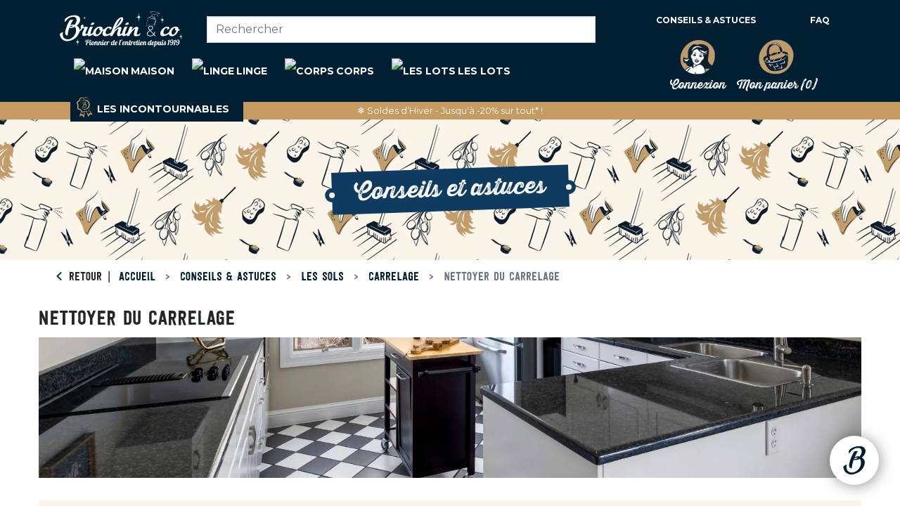

--- FILE ---
content_type: text/html; charset=utf-8
request_url: https://www.lebriochin.com/pages/60-nettoyer-du-carrelage
body_size: 15337
content:
<!doctype html>
<html lang="fr">

  <head>
    
      
  <link rel="preconnect" href="//fonts.gstatic.com/" crossorigin>
<link rel="preconnect" href="//ajax.googleapis.com" crossorigin>
<script type="text/javascript">
    WebFontConfig = {
        google: { families: [ 'Montserrat:400,700' ] }
    };
    (function() {
        var wf = document.createElement('script');
        wf.src = 'https://ajax.googleapis.com/ajax/libs/webfont/1/webfont.js';
        wf.type = 'text/javascript';
        wf.async = 'true';
        var s = document.getElementsByTagName('script')[0];
        s.parentNode.insertBefore(wf, s);
    })(); </script>


  <meta charset="utf-8">


  <meta http-equiv="x-ua-compatible" content="ie=edge">



  <title>Nettoyer du carrelage | Le Briochin</title>
  <meta name="description" content="Entretien régulier : Les carrelages sont faciles d&#039;entretien. Le plus souvent il suffit de passer une serpillère imbibée d&#039;eau savonneuse (savon no">
  <meta name="keywords" content="">
  <meta name="google-site-verification" content="Ll4xeyH1m3rQQSUYti1OGlrFY1NaVZPHmlN_wFTqzlA" />
  <meta name="google-site-verification" content="VuP531_jGNzJtI1fackQm55MVYYpImdFU5hdap_S49Y" />
        
      <link rel="canonical" href="https://www.lebriochin.com/pages/60-nettoyer-du-carrelage">
    
        
  
<meta property="og:title" content="Nettoyer du carrelage"/>
<meta property="og:description" content=""/>
<meta property="og:type" content="website"/>
<meta property="og:url" content="https://www.lebriochin.com/pages/60-nettoyer-du-carrelage"/>
<meta property="og:site_name" content="Le Briochin"/>

    <meta property="og:image" content="https://www.lebriochin.com/img/logo-1648727817.jpg"/>
<script type="application/ld+json">
{
    "@context" : "http://schema.org",
    "@type" : "Organization",
    "name" : "Le Briochin",
    "url" : "https://www.lebriochin.com/",
    "logo" : {
        "@type":"ImageObject",
        "url":"https://www.lebriochin.com/img/logo-1648727817.jpg"
    }
}

</script>

<script type="application/ld+json">
{
    "@context":"http://schema.org",
    "@type":"WebPage",
    "isPartOf": {
        "@type":"WebSite",
        "url":  "https://www.lebriochin.com/",
        "name": "Le Briochin"
    },
    "name": "Nettoyer du carrelage",
    "url":  "https://www.lebriochin.com/pages/60-nettoyer-du-carrelage"
}


</script>

    <script type="application/ld+json">
        {
            "@context": "https://schema.org",
            "@type": "NewsArticle",
            "mainEntityOfPage": {
                "@type": "WebPage",
                "@id": "https://google.com/article"
            },
            "headline": "Nettoyer du carrelage",
                        "image": [
                "https://www.lebriochin.com//modules/briochinadvice/img/Nettoyer du carrelage.jpg"
            ],
                        "author": {
                "@type": "Person",
                "name": "Jacques Briochin",
                "url" : "https://www.lebriochin.com/"
            },
            "publisher": {
                "@type": "Organization",
                "name" : "Le Briochin",
                "url" : "https://www.lebriochin.com/",
                "logo" : {
                    "@type":"ImageObject",
                    "url":"https://www.lebriochin.com/img/logo-1648727817.jpg"
                }
            }
        }
    </script>

<script type="application/ld+json">
    {
    "@context": "https://schema.org",
    "@type": "BreadcrumbList",
    "itemListElement": [
        {
    "@type": "ListItem",
    "position": 1,
    "name": "Accueil",
    "item": "https://www.lebriochin.com/"
    },        {
    "@type": "ListItem",
    "position": 2,
    "name": "Conseils &amp; astuces",
    "item": "https://www.lebriochin.com/pages/categorie/2-conseils-astuces"
    },        {
    "@type": "ListItem",
    "position": 3,
    "name": "Les sols",
    "item": "https://www.lebriochin.com/pages/categorie/8-les-sols"
    },        {
    "@type": "ListItem",
    "position": 4,
    "name": "Carrelage",
    "item": "https://www.lebriochin.com/pages/categorie/36-carrelage"
    },        {
    "@type": "ListItem",
    "position": 5,
    "name": "Nettoyer du carrelage",
    "item": "https://www.lebriochin.com/pages/60-nettoyer-du-carrelage"
    }    ]
    }
    </script>

  



  <meta name="viewport" content="width=device-width, initial-scale=1">



  <link rel="icon" type="image/vnd.microsoft.icon" href="https://www.lebriochin.com/img/favicon.ico?1648727817">
  <link rel="shortcut icon" type="image/x-icon" href="https://www.lebriochin.com/img/favicon.ico?1648727817">



    <link rel="stylesheet" href="https://www.lebriochin.com/themes/briochin/assets/cache/theme-262c7d268.css" type="text/css" media="all">



  


  <script type="text/javascript">
        var adtm_activeLink = {"id":60,"type":"cms"};
        var adtm_isToggleMode = false;
        var adtm_menuHamburgerSelector = "#menu-icon, .menu-icon, #mobile_top_menu_wrapper button.close";
        var adtm_stickyOnMobile = false;
        var klCustomer = null;
        var onepagecheckoutpsIsEnabled = false;
        var prestashop = {"cart":{"products":[],"totals":{"total":{"type":"total","label":"Total","amount":0,"value":"0,00\u00a0\u20ac"},"total_including_tax":{"type":"total","label":"Total TTC","amount":0,"value":"0,00\u00a0\u20ac"},"total_excluding_tax":{"type":"total","label":"Total HT :","amount":0,"value":"0,00\u00a0\u20ac"}},"subtotals":{"products":{"type":"products","label":"Sous-total","amount":0,"value":"0,00\u00a0\u20ac"},"discounts":null,"shipping":{"type":"shipping","label":"Livraison","amount":0,"value":""},"tax":null},"products_count":0,"summary_string":"0 articles","vouchers":{"allowed":1,"added":[]},"discounts":[],"minimalPurchase":0,"minimalPurchaseRequired":""},"currency":{"id":1,"name":"Euro","iso_code":"EUR","iso_code_num":"978","sign":"\u20ac"},"customer":{"lastname":null,"firstname":null,"email":null,"birthday":null,"newsletter":null,"newsletter_date_add":null,"optin":null,"website":null,"company":null,"siret":null,"ape":null,"is_logged":false,"gender":{"type":null,"name":null},"addresses":[]},"language":{"name":"Fran\u00e7ais (French)","iso_code":"fr","locale":"fr-FR","language_code":"fr","is_rtl":"0","date_format_lite":"d\/m\/Y","date_format_full":"d\/m\/Y H:i:s","id":1},"page":{"title":"","canonical":"https:\/\/www.lebriochin.com\/pages\/60-nettoyer-du-carrelage","meta":{"title":"Nettoyer du carrelage","description":"","keywords":"","robots":"index"},"page_name":"cms","body_classes":{"lang-fr":true,"lang-rtl":false,"country-FR":true,"currency-EUR":true,"layout-full-width-overflow":true,"page-cms":true,"tax-display-enabled":true,"cms-id-60":true},"admin_notifications":[]},"shop":{"name":"Le Briochin","logo":"https:\/\/www.lebriochin.com\/img\/logo-1648727817.jpg","stores_icon":"https:\/\/www.lebriochin.com\/img\/logo_stores.png","favicon":"https:\/\/www.lebriochin.com\/img\/favicon.ico"},"urls":{"base_url":"https:\/\/www.lebriochin.com\/","current_url":"https:\/\/www.lebriochin.com\/pages\/60-nettoyer-du-carrelage","shop_domain_url":"https:\/\/www.lebriochin.com","img_ps_url":"https:\/\/www.lebriochin.com\/img\/","img_cat_url":"https:\/\/www.lebriochin.com\/img\/c\/","img_lang_url":"https:\/\/www.lebriochin.com\/img\/l\/","img_prod_url":"https:\/\/www.lebriochin.com\/img\/p\/","img_manu_url":"https:\/\/www.lebriochin.com\/img\/m\/","img_sup_url":"https:\/\/www.lebriochin.com\/img\/su\/","img_ship_url":"https:\/\/www.lebriochin.com\/img\/s\/","img_store_url":"https:\/\/www.lebriochin.com\/img\/st\/","img_col_url":"https:\/\/www.lebriochin.com\/img\/co\/","img_url":"https:\/\/www.lebriochin.com\/themes\/briochin\/assets\/img\/","css_url":"https:\/\/www.lebriochin.com\/themes\/briochin\/assets\/css\/","js_url":"https:\/\/www.lebriochin.com\/themes\/briochin\/assets\/js\/","pic_url":"https:\/\/www.lebriochin.com\/upload\/","pages":{"address":"https:\/\/www.lebriochin.com\/adresse","addresses":"https:\/\/www.lebriochin.com\/adresses","authentication":"https:\/\/www.lebriochin.com\/connexion","cart":"https:\/\/www.lebriochin.com\/panier","category":"https:\/\/www.lebriochin.com\/index.php?controller=category","cms":"https:\/\/www.lebriochin.com\/index.php?controller=cms","contact":"https:\/\/www.lebriochin.com\/nous-contacter","discount":"https:\/\/www.lebriochin.com\/reduction","guest_tracking":"https:\/\/www.lebriochin.com\/suivi-commande-invite","history":"https:\/\/www.lebriochin.com\/historique-commandes","identity":"https:\/\/www.lebriochin.com\/identite","index":"https:\/\/www.lebriochin.com\/","my_account":"https:\/\/www.lebriochin.com\/mon-compte","order_confirmation":"https:\/\/www.lebriochin.com\/confirmation-commande","order_detail":"https:\/\/www.lebriochin.com\/index.php?controller=order-detail","order_follow":"https:\/\/www.lebriochin.com\/suivi-commande","order":"https:\/\/www.lebriochin.com\/commande","order_return":"https:\/\/www.lebriochin.com\/index.php?controller=order-return","order_slip":"https:\/\/www.lebriochin.com\/avoirs","pagenotfound":"https:\/\/www.lebriochin.com\/page-introuvable","password":"https:\/\/www.lebriochin.com\/recuperation-mot-de-passe","pdf_invoice":"https:\/\/www.lebriochin.com\/index.php?controller=pdf-invoice","pdf_order_return":"https:\/\/www.lebriochin.com\/index.php?controller=pdf-order-return","pdf_order_slip":"https:\/\/www.lebriochin.com\/index.php?controller=pdf-order-slip","prices_drop":"https:\/\/www.lebriochin.com\/promotions","product":"https:\/\/www.lebriochin.com\/index.php?controller=product","search":"https:\/\/www.lebriochin.com\/recherche","sitemap":"https:\/\/www.lebriochin.com\/plan-site","stores":"https:\/\/www.lebriochin.com\/magasins","supplier":"https:\/\/www.lebriochin.com\/fournisseur","register":"https:\/\/www.lebriochin.com\/connexion?create_account=1","order_login":"https:\/\/www.lebriochin.com\/commande?login=1"},"alternative_langs":[],"theme_assets":"\/themes\/briochin\/assets\/","actions":{"logout":"https:\/\/www.lebriochin.com\/?mylogout="},"no_picture_image":{"bySize":{"small_default":{"url":"https:\/\/www.lebriochin.com\/img\/p\/fr-default-small_default.jpg","width":98,"height":98},"cart_default":{"url":"https:\/\/www.lebriochin.com\/img\/p\/fr-default-cart_default.jpg","width":125,"height":125},"pdt_180":{"url":"https:\/\/www.lebriochin.com\/img\/p\/fr-default-pdt_180.jpg","width":180,"height":180},"home_default":{"url":"https:\/\/www.lebriochin.com\/img\/p\/fr-default-home_default.jpg","width":250,"height":250},"pdt_300":{"url":"https:\/\/www.lebriochin.com\/img\/p\/fr-default-pdt_300.jpg","width":300,"height":300},"pdt_360":{"url":"https:\/\/www.lebriochin.com\/img\/p\/fr-default-pdt_360.jpg","width":360,"height":360},"medium_default":{"url":"https:\/\/www.lebriochin.com\/img\/p\/fr-default-medium_default.jpg","width":452,"height":452},"pdt_540":{"url":"https:\/\/www.lebriochin.com\/img\/p\/fr-default-pdt_540.jpg","width":540,"height":540},"large_default":{"url":"https:\/\/www.lebriochin.com\/img\/p\/fr-default-large_default.jpg","width":800,"height":800},"pdt_1000":{"url":"https:\/\/www.lebriochin.com\/img\/p\/fr-default-pdt_1000.jpg","width":1000,"height":1000}},"small":{"url":"https:\/\/www.lebriochin.com\/img\/p\/fr-default-small_default.jpg","width":98,"height":98},"medium":{"url":"https:\/\/www.lebriochin.com\/img\/p\/fr-default-pdt_360.jpg","width":360,"height":360},"large":{"url":"https:\/\/www.lebriochin.com\/img\/p\/fr-default-pdt_1000.jpg","width":1000,"height":1000},"legend":""},"loyaltyeditpoints_ajax_controller":"https:\/\/www.lebriochin.com\/module\/loyaltyeditpoints\/ajax"},"configuration":{"display_taxes_label":true,"display_prices_tax_incl":true,"is_catalog":false,"show_prices":true,"opt_in":{"partner":true},"quantity_discount":{"type":"discount","label":"Remise sur prix unitaire"},"voucher_enabled":1,"return_enabled":1},"field_required":[],"breadcrumb":{"links":[{"title":"Accueil","url":"https:\/\/www.lebriochin.com\/"},{"title":"Conseils & astuces","url":"https:\/\/www.lebriochin.com\/pages\/categorie\/2-conseils-astuces"},{"title":"Les sols","url":"https:\/\/www.lebriochin.com\/pages\/categorie\/8-les-sols"},{"title":"Carrelage","url":"https:\/\/www.lebriochin.com\/pages\/categorie\/36-carrelage"},{"title":"Nettoyer du carrelage","url":"https:\/\/www.lebriochin.com\/pages\/60-nettoyer-du-carrelage"}],"count":5},"link":{"protocol_link":"https:\/\/","protocol_content":"https:\/\/"},"time":1769911204,"static_token":"b9fbd6c52a4843cae243326adba7a394","token":"3a8c3389088b0562020c8283a2fec2e7","debug":false,"modules":{"briochinhomepage":{"seo_content":""}}};
        var prestashopFacebookAjaxController = "https:\/\/www.lebriochin.com\/module\/ps_facebook\/Ajax";
        var psemailsubscription_subscription = "https:\/\/www.lebriochin.com\/module\/ps_emailsubscription\/subscription";
        var psr_icon_color = "#F19D76";
      </script>



  
<!-- ProductVideo vars -->
<script type="text/javascript">
        var pv_default = 0;
        var pv_pos = 1;
        var pv_pos_custom = 1;
        var pv_limit = 0;
        var pv_force_thumb_size = 0;
        var pv_side_position = 0;
        var pv_side_insertion = 3;
        var pv_listings_desk = 0;
        var pv_force_close = 0;
        var pv_list_btn_place = 0;
        var pv_list_btn_place_method = 0;
        var pv_listings_button_controls = 0;
        var pv_list_image_autoplay = 0;
        var pv_list_image_muted = 1;
        var pv_list_image_loop = 1;
        var pv_list_image_click = 1;
        var pv_list_image_controls = 0;
        var pv_force_controls = 0;
        var pv_yt_auto = 0;
        var pv_yt_rel = 0;
        var pv_yt_cont = 1;
        var pv_yt_loop = 1;
        var pv_yt_priv = 1;
        var pv_yt_mute = 0;
        var pv_vim_autoplay = 0;
        var pv_vim_title = 1;
        var pv_vim_controls = 1;
        var pv_vim_badge = 1;
        var pv_vim_byline = 1;
        var pv_vim_loop = 1;
        var pv_vim_portrait = 1;
        var pv_vim_background = 0;
        var pv_vim_muted = 1;
        var pv_vid_autoplay = 0;
        var pv_vid_controls = 1;
        var pv_vid_muted = 0;
        var pv_vid_loop = 1;
        var pv_load_delay = 0;
        var pv_thumb_dir = 0;
        var pv_image_zindex = 1;
        var pv_custom_slider_sync = 1;
        var pv_slider_refresh = 0;
        var pv_videoholder_screen = 0;
        var pv_fancy_link = 1;
        var pv_deep_select = 0;
        var pv_disable_autosize = 1;
        var pv_disable_img_hide = 0;
        var pv_disable_replace = 0;
        var pv_hide_image_container = 0;
        var pv_thumb_add_width = 0;
        var pv_thumb_disable = 0;
        var pv_no_padding = 0;
        var pv_click_to_activate = 0;
            var pv_custom_placement = '';
        var pv_list_selector = '.product-list &gt; li';
        var pv_list_video_holder = '.left-block';
        var pv_list_cust_filter = '0';
        var pv_listings_btn_adv = '';
        var pv_list_image_bg = '#FFFFFF';
        var pv_vim_color = '#00adef';
        var pv_video_holder = '.product-img';
        var pv_image_holder = '.product-img:eq(0) img:eq(0)';
        var pv_thumb_selector = '.product-images';
        var pv_custom_img_slider = 'slick-slider';
        var pv_slider_thumb_sel = '.product-thumbs';
        var pv_slider_img_sel = '.products-imagescover';
        var pv_clt = 'div';
        var pv_hide_display = '';
        var pv_click_behaviour_type = 'mousedown';
        var pv_video_player = 'https://www.lebriochin.com/modules/productvideo/player.php';
        var pv_burl = '/';
            var pv_slider_img_pre = '';         var pv_slider_img_post = '';         var pv_thumb_before = '';         var pv_thumb_after = '';          
    var pv_video_list = false;
        var pv_providers = {"youtube":[],"youtu.be":[],"youtube-nocookie":[],"vimeo":[],"youtube.com":{"id_provider":"1","name":"youtube","domain":"youtube.com","type":"2"},"vimeo.com":{"id_provider":"2","name":"vimeo","domain":"vimeo.com","type":"2"}};     </script>
<!-- Video Microdata Start -->
<!-- Video Microdata End --><!-- kwanko - header 01111011 - MS4yLjIgLSAxLjcuOC40IC0gNy4zLjMz --><script type="text/javascript" src="https://dal.lebriochin.com/js/na/na/u/4b02a9ba28.js"></script><style>
    .alert-loyalty {
        background-color: #f6f9b4;
        border-color: #f8d100;
        color: #777777;
    }

    </style>

<script type="text/javascript">
    
</script>

<style>
    
</style>


    <meta id="js-rcpgtm-tracking-config" data-tracking-data="%7B%22gtm%22%3A%7B%22tracking_id%22%3A%22GTM-PJ97FQB%22%2C%22is_disable_tracking%22%3Afalse%7D%2C%22gua%22%3A%7B%22tracking_id%22%3A%22UA-22293131-1%22%2C%22site_speed_sample_rate%22%3A1%2C%22is_data_import%22%3Afalse%2C%22is_anonymize_ip%22%3Atrue%2C%22is_user_id%22%3Afalse%2C%22is_link_attribution%22%3Afalse%2C%22cross_domain_list%22%3A%5B%5D%2C%22dimensions%22%3A%7B%22ecomm_prodid%22%3A1%2C%22ecomm_pagetype%22%3A2%2C%22ecomm_totalvalue%22%3A3%2C%22dynx_itemid%22%3A4%2C%22dynx_itemid2%22%3A5%2C%22dynx_pagetype%22%3A6%2C%22dynx_totalvalue%22%3A7%7D%7D%2C%22ga4%22%3A%7B%22tracking_id%22%3A%22G-593Z40HMD4%22%2C%22is_data_import%22%3Afalse%7D%2C%22gads%22%3A%7B%22tracking_id%22%3A%22%22%2C%22merchant_id%22%3A%22%22%2C%22conversion_labels%22%3A%7B%22create_account%22%3A%22%22%2C%22product_view%22%3A%22%22%2C%22add_to_cart%22%3A%22%22%2C%22begin_checkout%22%3A%22%22%2C%22purchase%22%3A%22%22%7D%7D%2C%22gfeeds%22%3A%7B%22retail%22%3A%7B%22is_enabled%22%3Afalse%2C%22prefix%22%3A%22%22%2C%22variant%22%3A%22%22%7D%2C%22custom%22%3A%7B%22is_enabled%22%3Afalse%2C%22is_id2%22%3Afalse%2C%22prefix%22%3A%22%22%2C%22variant%22%3A%22%22%7D%7D%2C%22optimize%22%3A%7B%22tracking_id%22%3A%22%22%2C%22is_async%22%3Afalse%2C%22hiding_class_name%22%3A%22optimize-loading%22%2C%22hiding_timeout%22%3A3000%7D%2C%22bing%22%3A%7B%22tracking_id%22%3A%2256238091%22%2C%22feed_prefix%22%3A%22%22%2C%22feed_variant%22%3A%22%22%7D%2C%22facebook%22%3A%7B%22tracking_id%22%3A%221682639558544699%22%2C%22feed_prefix%22%3A%22%22%2C%22feed_variant%22%3A%22%22%7D%2C%22twitter%22%3A%7B%22tracking_id%22%3A%22%22%7D%2C%22criteo%22%3A%7B%22tracking_id%22%3A%22%22%2C%22feed_prefix%22%3A%22%22%2C%22feed_variant%22%3A%22%22%7D%2C%22context%22%3A%7B%22browser%22%3A%7B%22device_type%22%3A1%7D%2C%22localization%22%3A%7B%22id_country%22%3A8%2C%22country_code%22%3A%22FR%22%2C%22id_currency%22%3A1%2C%22currency_code%22%3A%22EUR%22%2C%22id_lang%22%3A1%2C%22lang_code%22%3A%22fr%22%7D%2C%22page%22%3A%7B%22controller_name%22%3A%22cms%22%2C%22products_per_page%22%3A12%2C%22category%22%3A%5B%5D%2C%22search_term%22%3A%22%22%7D%2C%22shop%22%3A%7B%22id_shop%22%3A1%2C%22shop_name%22%3A%22Briochin%22%7D%2C%22tracking_module%22%3A%7B%22module_name%22%3A%22rcpgtagmanager%22%2C%22checkout_module%22%3A%7B%22module%22%3A%22default%22%2C%22controller%22%3A%22order%22%7D%2C%22service_version%22%3A%2217%22%2C%22token%22%3A%2209d552bd69a6be88f82c5286995e5fac%22%7D%2C%22user%22%3A%5B%5D%7D%7D">
    <script data-keepinline="true" src="/modules/rcpgtagmanager/views/js/hook/trackingClient.bundle.js" async></script>




    
  </head>

  <body id="cms" class="lang-fr country-fr currency-eur layout-full-width-overflow page-cms tax-display-enabled cms-id-60">

    
      
    
      
              

      <header id="header" class="l-header">
        
          

    


    <div class="wrapper-main-header">
        <div class="container header-top d--flex-between u-a-i-c">
            <button class="visible--mobile btn" id="menu-icon" data-toggle="modal" data-target="#mobile_top_menu_wrapper">
                <i class="material-icons d-inline">&#xE5D2;</i>
            </button>
            <div class="header__left">
                <a href="https://www.lebriochin.com/" class="header__logo">
                    <img class="logo img-fluid" src="https://www.lebriochin.com/themes/briochin/assets/img/logo_briochin_white.svg" alt="Le Briochin">
                </a>
                <div class="header__search">
                                        <div class="search-widget__group">
                        <input class="form-control search-widget__input-right" type="text" name="s" value="" placeholder="Rechercher" aria-label="Rechercher" autocomplete="off">
                    </div>
                </div>
                <nav class="nav-wrapper">
                    <div class="container">
                        <!-- MODULE PM_AdvancedTopMenu || Presta-Module.com -->
<div id="_desktop_top_menu" class="adtm_menu_container container">
	<div id="adtm_menu" data-open-method="1" class="" data-active-id="pagenotfound" data-active-type="custom">
		<div id="adtm_menu_inner" class="clearfix advtm_open_on_hover">
			<ul id="menu">
								<li class="li-niveau1 advtm_menu_toggle">
					<a class="a-niveau1 adtm_toggle_menu_button"><span class="advtm_menu_span adtm_toggle_menu_button_text">Menu</span></a>
				</li>
																		
																																																								<li class="li-niveau1 advtm_menu_3 sub">
													<a href="https://www.lebriochin.com/6-entretien-maison" title="Maison"  class=" a-niveau1"  data-type="category" data-id="6"><span class="advtm_menu_span advtm_menu_span_3"><img src="//www.lebriochin.com/modules/pm_advancedtopmenu/menu_icons/3-fr.svg" alt="Maison" title="Maison" class="adtm_menu_icon img-responsive img-fluid" />Maison</span></a>																	<div class="adtm_sub">
													<table class="columnWrapTable">
							<tr>
																							
																<td class="adtm_column_wrap_td advtm_column_wrap_td_2">
									<div class="adtm_column_wrap advtm_column_wrap_2">
																			<div class="adtm_column_wrap_sizer">&nbsp;</div>
																																																												<div class="adtm_column adtm_column_2">
																																		<span class="column_wrap_title">
																									<a href="https://www.lebriochin.com/11-les-multiusages" title="Les multiusages"  class=""  data-type="category" data-id="11">Les multiusages</a>																							</span>
																																																									</div>
																																																																																	<div class="adtm_column adtm_column_34">
																																		<span class="column_wrap_title">
																									<a href="https://www.lebriochin.com/13-la-salle-de-bain" title="La salle de bain"  class=""  data-type="category" data-id="13">La salle de bain</a>																							</span>
																																																									</div>
																																																																																	<div class="adtm_column adtm_column_3">
																																		<span class="column_wrap_title">
																									<a href="https://www.lebriochin.com/14-les-savons-noirs" title="Les savons noirs"  class=""  data-type="category" data-id="14">Les savons noirs</a>																							</span>
																																																									</div>
																																																																																	<div class="adtm_column adtm_column_4">
																																		<span class="column_wrap_title">
																									<a href="https://www.lebriochin.com/15-les-vinaigres" title="Les vinaigres"  class=""  data-type="category" data-id="15">Les vinaigres</a>																							</span>
																																																									</div>
																																																																																	<div class="adtm_column adtm_column_5">
																																		<span class="column_wrap_title">
																									<a href="https://www.lebriochin.com/16-les-nettoyants-poudre" title="Les nettoyants poudre"  class=""  data-type="category" data-id="16">Les nettoyants poudre</a>																							</span>
																																																									</div>
																																																																																	<div class="adtm_column adtm_column_42">
																																		<span class="column_wrap_title">
																									<a href="https://www.lebriochin.com/70-traitement-de-l-air-et-des-odeurs" title="Traitement de l'air et des odeurs"  class=""  data-type="category" data-id="70">Traitement de l'air et des odeurs</a>																							</span>
																																																									</div>
																																																																																	<div class="adtm_column adtm_column_44">
																																		<span class="column_wrap_title">
																									<a href="https://www.lebriochin.com/67-insectes" title="Insectes"  class=""  data-type="category" data-id="67">Insectes</a>																							</span>
																																																									</div>
																																																																																	<div class="adtm_column adtm_column_46">
																																		<span class="column_wrap_title">
																									<a href="https://www.lebriochin.com/56-allume-feu" title="Allume-feu"  class=""  data-type="category" data-id="56">Allume-feu</a>																							</span>
																																																									</div>
																																																</div>
								</td>
																															
																<td class="adtm_column_wrap_td advtm_column_wrap_td_3">
									<div class="adtm_column_wrap advtm_column_wrap_3">
																			<div class="adtm_column_wrap_sizer">&nbsp;</div>
																																																												<div class="adtm_column adtm_column_33">
																																		<span class="column_wrap_title">
																									<a href="https://www.lebriochin.com/12-la-cuisine" title="La cuisine"  class=""  data-type="category" data-id="12">La cuisine</a>																							</span>
																																																									</div>
																																																																																	<div class="adtm_column adtm_column_6">
																																		<span class="column_wrap_title">
																									<a href="https://www.lebriochin.com/17-la-vaisselle" title="La vaisselle"  class=""  data-type="category" data-id="17">La vaisselle</a>																							</span>
																																																									</div>
																																																																																	<div class="adtm_column adtm_column_7">
																																		<span class="column_wrap_title">
																									<a href="https://www.lebriochin.com/18-les-vitres-et-miroirs" title="Les vitres et miroirs"  class=""  data-type="category" data-id="18">Les vitres et miroirs</a>																							</span>
																																																									</div>
																																																																																	<div class="adtm_column adtm_column_8">
																																		<span class="column_wrap_title">
																									<a href="https://www.lebriochin.com/19-les-nettoyants-sols-et-bois" title="Les nettoyants sols et bois"  class=""  data-type="category" data-id="19">Les nettoyants sols et bois</a>																							</span>
																																																									</div>
																																																																																	<div class="adtm_column adtm_column_9">
																																		<span class="column_wrap_title">
																									<a href="https://www.lebriochin.com/22-les-decapants" title="Les d&eacute;capants"  class=""  data-type="category" data-id="22">Les d&eacute;capants</a>																							</span>
																																																									</div>
																																																																																	<div class="adtm_column adtm_column_45">
																																		<span class="column_wrap_title">
																									<a href="https://www.lebriochin.com/82-auto" title="Auto/Moto"  class=""  data-type="category" data-id="82">Auto/Moto</a>																							</span>
																																																									</div>
																																																																																																																																																																																																																			<div class="adtm_column adtm_column_47">
																																		<span class="column_wrap_title">
																									<a href="https://www.lebriochin.com/57-nettoyants-barbecue-plancha" title="Nettoyants barbecue, plancha"  class=""  data-type="category" data-id="57">Nettoyants barbecue, plancha</a>																							</span>
																																																									</div>
																																																</div>
								</td>
																															
																<td class="adtm_column_wrap_td advtm_column_wrap_td_4 advtm_hide_mobile">
									<div class="adtm_column_wrap advtm_column_wrap_4">
																			<div class="adtm_column_wrap_sizer">&nbsp;</div>
																																																												<div class="adtm_column adtm_column_10">
																																		<span class="column_wrap_title">
																									<a href="#" title=""  class="adtm_unclickable" ><img src="//www.lebriochin.com/modules/pm_advancedtopmenu/column_icons/10-fr.png" alt="" title="" width="220" height="340" class="adtm_menu_icon img-responsive img-fluid" /></a>																							</span>
																																																									</div>
																																																</div>
								</td>
																						</tr>
						</table>
												</div>
										</li>
																			
																																																								<li class="li-niveau1 advtm_menu_5 sub advtm_hide_desktop">
													<a href="https://www.lebriochin.com/8-entretien-cuir" title="Cuir"  class=" a-niveau1"  data-type="category" data-id="8"><span class="advtm_menu_span advtm_menu_span_5"><img src="//www.lebriochin.com/modules/pm_advancedtopmenu/menu_icons/5-fr.svg" alt="Cuir" title="Cuir" class="adtm_menu_icon img-responsive img-fluid" />Cuir</span></a>																	<div class="adtm_sub">
													<table class="columnWrapTable">
							<tr>
																							
																<td class="adtm_column_wrap_td advtm_column_wrap_td_8">
									<div class="adtm_column_wrap advtm_column_wrap_8">
																			<div class="adtm_column_wrap_sizer">&nbsp;</div>
																																																												<div class="adtm_column adtm_column_15">
																																		<span class="column_wrap_title">
																									<a href="https://www.lebriochin.com/31-les-nettoyants-du-quotidien" title="Les nettoyants du quotidien"  class=""  data-type="category" data-id="31">Les nettoyants du quotidien</a>																							</span>
																																																									</div>
																																																</div>
								</td>
																															
																<td class="adtm_column_wrap_td advtm_column_wrap_td_9">
									<div class="adtm_column_wrap advtm_column_wrap_9">
																			<div class="adtm_column_wrap_sizer">&nbsp;</div>
																																																												<div class="adtm_column adtm_column_16">
																																		<span class="column_wrap_title">
																									<a href="https://www.lebriochin.com/32-les-cirages" title="Les cirages"  class=""  data-type="category" data-id="32">Les cirages</a>																							</span>
																																															<ul class="adtm_elements adtm_elements_16">
																																																																			<li class="">
																															<a href="https://www.lebriochin.com/33-cuir-lisse" title="Cuir lisse"  class=""  data-type="category" data-id="33">Cuir lisse</a>																											</li>
																																																																																	<li class="">
																															<a href="https://www.lebriochin.com/35-cuir-d-ameublement" title="Cuir d'ameublement"  class=""  data-type="category" data-id="35">Cuir d'ameublement</a>																											</li>
																																																																																	<li class="">
																															<a href="https://www.lebriochin.com/36-cirages-avec-applicateurs" title="Cirages avec applicateurs"  class=""  data-type="category" data-id="36">Cirages avec applicateurs</a>																											</li>
																																						</ul>
																																	</div>
																																																</div>
								</td>
																															
																<td class="adtm_column_wrap_td advtm_column_wrap_td_13">
									<div class="adtm_column_wrap advtm_column_wrap_13">
																			<div class="adtm_column_wrap_sizer">&nbsp;</div>
																																																												<div class="adtm_column adtm_column_31">
																																		<span class="column_wrap_title">
																									<a href="#" title=""  class="adtm_unclickable" ><img src="//www.lebriochin.com/modules/pm_advancedtopmenu/column_icons/31-fr.jpg" alt="" title="" width="195" height="195" class="adtm_menu_icon img-responsive img-fluid" /></a>																							</span>
																																																									</div>
																																																</div>
								</td>
																						</tr>
						</table>
												</div>
										</li>
																			
																																																								<li class="li-niveau1 advtm_menu_4 sub">
													<a href="https://www.lebriochin.com/7-entretien-du-linge" title="Linge"  class=" a-niveau1"  data-type="category" data-id="7"><span class="advtm_menu_span advtm_menu_span_4"><img src="//www.lebriochin.com/modules/pm_advancedtopmenu/menu_icons/4-fr.svg" alt="Linge" title="Linge" class="adtm_menu_icon img-responsive img-fluid" />Linge</span></a>																	<div class="adtm_sub">
													<table class="columnWrapTable">
							<tr>
																							
																<td class="adtm_column_wrap_td advtm_column_wrap_td_5">
									<div class="adtm_column_wrap advtm_column_wrap_5">
																			<div class="adtm_column_wrap_sizer">&nbsp;</div>
																																																												<div class="adtm_column adtm_column_11">
																																		<span class="column_wrap_title">
																									<a href="https://www.lebriochin.com/23-lessives" title="Lessives"  class=""  data-type="category" data-id="23">Lessives</a>																							</span>
																																															<ul class="adtm_elements adtm_elements_11">
																																																																			<li class=" advtm_hide_desktop">
																															<a href="https://www.lebriochin.com/24-liquides" title="Liquides"  class=""  data-type="category" data-id="24">Liquides</a>																											</li>
																																																																																	<li class=" advtm_hide_desktop">
																															<a href="https://www.lebriochin.com/25-les-recharges" title="Les recharges"  class=""  data-type="category" data-id="25">Les recharges</a>																											</li>
																																																																																	<li class=" advtm_hide_desktop">
																															<a href="https://www.lebriochin.com/26-feuille-de-lessive" title="Feuille de lessive"  class=""  data-type="category" data-id="26">Feuille de lessive</a>																											</li>
																																						</ul>
																																	</div>
																																																																																	<div class="adtm_column adtm_column_35">
																																		<span class="column_wrap_title">
																									<a href="https://www.lebriochin.com/49-lavage-machine" title="Lavage machine"  class=""  data-type="category" data-id="49">Lavage machine</a>																							</span>
																																																									</div>
																																																																																	<div class="adtm_column adtm_column_36">
																																		<span class="column_wrap_title">
																									<a href="https://www.lebriochin.com/50-lavage-main" title="Lavage &agrave; la main"  class=""  data-type="category" data-id="50">Lavage &agrave; la main</a>																							</span>
																																																									</div>
																																																</div>
								</td>
																															
																<td class="adtm_column_wrap_td advtm_column_wrap_td_6">
									<div class="adtm_column_wrap advtm_column_wrap_6">
																			<div class="adtm_column_wrap_sizer">&nbsp;</div>
																																																												<div class="adtm_column adtm_column_12">
																																		<span class="column_wrap_title">
																									<a href="https://www.lebriochin.com/27-les-assouplissants" title="Les assouplissants"  class=""  data-type="category" data-id="27">Les assouplissants</a>																							</span>
																																																									</div>
																																																																																	<div class="adtm_column adtm_column_13">
																																		<span class="column_wrap_title">
																									<a href="https://www.lebriochin.com/28-les-detachants" title="Les d&eacute;tachants"  class=""  data-type="category" data-id="28">Les d&eacute;tachants</a>																							</span>
																																															<ul class="adtm_elements adtm_elements_13">
																																																																			<li class=" advtm_hide_desktop">
																															<a href="https://www.lebriochin.com/29-liquides" title="Liquides"  class=""  data-type="category" data-id="29">Liquides</a>																											</li>
																																																																																	<li class=" advtm_hide_desktop">
																															<a href="https://www.lebriochin.com/30-solides" title="Solides"  class=""  data-type="category" data-id="30">Solides</a>																											</li>
																																						</ul>
																																	</div>
																																																</div>
								</td>
																															
																<td class="adtm_column_wrap_td advtm_column_wrap_td_7 advtm_hide_mobile">
									<div class="adtm_column_wrap advtm_column_wrap_7">
																			<div class="adtm_column_wrap_sizer">&nbsp;</div>
																																																												<div class="adtm_column adtm_column_14">
																																		<span class="column_wrap_title">
																									<a href="#" title=""  class="adtm_unclickable" ><img src="//www.lebriochin.com/modules/pm_advancedtopmenu/column_icons/14-fr.png" alt="" title="" width="191" height="192" class="adtm_menu_icon img-responsive img-fluid" /></a>																							</span>
																																																									</div>
																																																</div>
								</td>
																						</tr>
						</table>
												</div>
										</li>
																			
																																																								<li class="li-niveau1 advtm_menu_7 sub">
													<a href="https://www.lebriochin.com/9-soin-du-corps" title="Corps"  class=" a-niveau1"  data-type="category" data-id="9"><span class="advtm_menu_span advtm_menu_span_7"><img src="//www.lebriochin.com/modules/pm_advancedtopmenu/menu_icons/7-fr.svg" alt="Corps" title="Corps" class="adtm_menu_icon img-responsive img-fluid" />Corps</span></a>																	<div class="adtm_sub">
													<table class="columnWrapTable">
							<tr>
																							
																<td class="adtm_column_wrap_td advtm_column_wrap_td_11">
									<div class="adtm_column_wrap advtm_column_wrap_11">
																			<div class="adtm_column_wrap_sizer">&nbsp;</div>
																																																												<div class="adtm_column adtm_column_24">
																																		<span class="column_wrap_title">
																									<a href="https://www.lebriochin.com/37-les-savons" title="Les savons"  class=""  data-type="category" data-id="37">Les savons</a>																							</span>
																																															<ul class="adtm_elements adtm_elements_24">
																																																																			<li class=" advtm_hide_desktop">
																															<a href="https://www.lebriochin.com/38-les-savons-mains" title="Les savons mains"  class=""  data-type="category" data-id="38">Les savons mains</a>																											</li>
																																																																																	<li class=" advtm_hide_desktop">
																															<a href="https://www.lebriochin.com/39-les-savons-douche" title="Les savons douche"  class=""  data-type="category" data-id="39">Les savons douche</a>																											</li>
																																						</ul>
																																	</div>
																																																																																	<div class="adtm_column adtm_column_25">
																																		<span class="column_wrap_title">
																									<a href="https://www.lebriochin.com/40-tous-types-de-peaux" title="Tous types de peaux"  class=""  data-type="category" data-id="40">Tous types de peaux</a>																							</span>
																																																									</div>
																																																																																	<div class="adtm_column adtm_column_26">
																																		<span class="column_wrap_title">
																									<a href="https://www.lebriochin.com/41-peaux-seches-et-sensibles" title="Peaux s&egrave;ches et sensibles"  class=""  data-type="category" data-id="41">Peaux s&egrave;ches et sensibles</a>																							</span>
																																																									</div>
																																																</div>
								</td>
																															
																<td class="adtm_column_wrap_td advtm_column_wrap_td_12">
									<div class="adtm_column_wrap advtm_column_wrap_12">
																			<div class="adtm_column_wrap_sizer">&nbsp;</div>
																																																												<div class="adtm_column adtm_column_28">
																																		<span class="column_wrap_title">
																									<a href="https://www.lebriochin.com/43-les-solides" title="Les solides"  class=""  data-type="category" data-id="43">Les solides</a>																							</span>
																																																									</div>
																																																																																	<div class="adtm_column adtm_column_29">
																																		<span class="column_wrap_title">
																									<a href="https://www.lebriochin.com/44-les-soins-hydratants" title="Les soins hydratants"  class=""  data-type="category" data-id="44">Les soins hydratants</a>																							</span>
																																																									</div>
																																																																																	<div class="adtm_column adtm_column_30">
																																		<span class="column_wrap_title">
																									<a href="https://www.lebriochin.com/45-a-faire-soi-meme" title="A faire soi-m&ecirc;me"  class=""  data-type="category" data-id="45">A faire soi-m&ecirc;me</a>																							</span>
																																																									</div>
																																																</div>
								</td>
																															
																<td class="adtm_column_wrap_td advtm_column_wrap_td_14">
									<div class="adtm_column_wrap advtm_column_wrap_14">
																			<div class="adtm_column_wrap_sizer">&nbsp;</div>
																																																												<div class="adtm_column adtm_column_32">
																																		<span class="column_wrap_title">
																									<a href="#" title=""  class="adtm_unclickable" ><img src="//www.lebriochin.com/modules/pm_advancedtopmenu/column_icons/32-fr.jpg" alt="" title="" width="195" height="195" class="adtm_menu_icon img-responsive img-fluid" /></a>																							</span>
																																																									</div>
																																																</div>
								</td>
																						</tr>
						</table>
												</div>
										</li>
																			
																																	<li class="li-niveau1 advtm_menu_13 menuHaveNoMobileSubMenu">
													<a href="https://www.lebriochin.com/86-nos-produits-en-lots" title="Les lots"  class=" a-niveau1"  data-type="category" data-id="86"><span class="advtm_menu_span advtm_menu_span_13"><img src="//www.lebriochin.com/modules/pm_advancedtopmenu/menu_icons/13-fr.svg" alt="Les lots" title="Les lots" class="adtm_menu_icon img-responsive img-fluid" />Les lots</span></a>																</li>
																			
																																	<li class="li-niveau1 advtm_menu_8 menuHaveNoMobileSubMenu">
													<a href="https://www.lebriochin.com/61-meilleures-ventes" title="Les incontournables"  class=" a-niveau1" ><span class="advtm_menu_span advtm_menu_span_8"><img src="//www.lebriochin.com/modules/pm_advancedtopmenu/menu_icons/8-fr.png" alt="Les incontournables" title="Les incontournables" width="30" height="32" class="adtm_menu_icon img-responsive img-fluid" />Les incontournables</span></a>																</li>
												</ul>
			<div class="menu-mobile-bottom">
				      <div class="col-lg-3 linkblock">
              <p class="footer__title footer__title--desktop">Liens du menu Mobile</p>
              <ul id="footer_sub_menu_58229" >
                  <li>
                                              <a
                          id="link-custom-page-conseils-et-astuces-5"
                          class="custom-page-link"
                          href="https://www.lebriochin.com/pages/categorie/2-conseils-astuces"
                          title=""
                                            >
                      Conseils et astuces
                  </a>
                        </li>
              </ul>
    </div>
  
<div class="user-info header__rightitem">
      <span
      class="account u-link-body obf"
      title="Voir mon compte client"
      rel="nofollow"
      data-obf="aHR0cHM6Ly93d3cubGVicmlvY2hpbi5jb20vbW9uLWNvbXB0ZQ=="
    >
      <div class="image">
        <img src="https://www.lebriochin.com/themes/briochin/assets/img/picto-woman.png" alt="Mon compte" />
      </div>
      <span class="visible--desktop title">Mon compte</span>
    </span>
  </div>

			</div>
		</div>
	</div>
</div>
<!-- /MODULE PM_AdvancedTopMenu || Presta-Module.com -->

                    </div>
                </nav>
            </div>
            <div class="header__right header-top__col">
                      <div class="col-lg-3 linkblock">
              <p class="footer__title footer__title--desktop">Top navigation</p>
              <ul id="footer_sub_menu_84759" >
                  <li>
                                              <a
                          id="link-custom-page-conseils-astuces-3"
                          class="custom-page-link"
                          href="https://www.lebriochin.com/pages/categorie/2-conseils-astuces"
                          title=""
                                            >
                      Conseils &amp; astuces
                  </a>
                        </li>
                  <li>
                                              <a
                          id="link-custom-page-faq-3"
                          class="custom-page-link"
                          href="https://www.lebriochin.com/pages/215-foire-aux-questions"
                          title=""
                                            >
                      FAQ
                  </a>
                        </li>
              </ul>
    </div>
  
<div class="user-info header__rightitem">
      <span
      data-obf="aHR0cHM6Ly93d3cubGVicmlvY2hpbi5jb20vbW9uLWNvbXB0ZQ=="
      class="u-link-body obf"
      title="Identifiez-vous"
      rel="nofollow"
    >
      <div class="image">
        <img src="https://www.lebriochin.com/themes/briochin/assets/img/picto-woman.png" alt="Mon compte" />
      </div>
      <span class="visible--desktop title">Connexion</span>
    </span>
  </div>
<div>
  <div class="blockcart cart-preview header__rightitem inactive" data-refresh-url="//www.lebriochin.com/module/ps_shoppingcart/ajax">
    <div class="shopping-cart">
                      <div class="image">
          <img src="https://www.lebriochin.com/themes/briochin/assets/img/picto-cart.png" alt="Mon panier" />
        </div>
        <div class="title">
          <span class="visible--desktop blockcart__label">Mon panier</span>
          <span class="cart-products-count blockcart__count">(0)</span>
        </div>
          </div>
  </div>
</div>

            </div>
        </div> 
    </div>
    
            <div class="header-banner">
        ❄️ Soldes d’Hiver - Jusqu'à -20% sur tout* !
    </div>

    

        
      </header>

    <main>

        
            
<aside id="notifications" class="notifications-container">
    
    
    
    </aside>
        
                  
          <div class="banner-advice">
                        <p class="advices-section-title">
              <span>Conseils et astuces</span>
            </p>
          </div>
                
        <section id="wrapper">
            
            <div class="wrapper">

                
                  
                    
<nav data-depth="5" class="breadcrumb-wrapper">
    <div class="l-wrapper">
        <div class="row row-breadcrumb">
            <div class="btn-back" id="back-breadcrumb">Retour</div>
            <ol class="breadcrumb">
                                    
                                                    <li class="breadcrumb-item">
                            <a itemprop="item" href="https://www.lebriochin.com/">
                                                <span itemprop="name">Accueil</span>
                                            </a>
                                            </li>
                    
                                    
                                                    <li class="breadcrumb-item">
                            <a itemprop="item" href="https://www.lebriochin.com/pages/categorie/2-conseils-astuces">
                                                <span itemprop="name">Conseils &amp; astuces</span>
                                            </a>
                                            </li>
                    
                                    
                                                    <li class="breadcrumb-item">
                            <a itemprop="item" href="https://www.lebriochin.com/pages/categorie/8-les-sols">
                                                <span itemprop="name">Les sols</span>
                                            </a>
                                            </li>
                    
                                    
                                                    <li class="breadcrumb-item">
                            <a itemprop="item" href="https://www.lebriochin.com/pages/categorie/36-carrelage">
                                                <span itemprop="name">Carrelage</span>
                                            </a>
                                            </li>
                    
                                    
                                                    <li class="breadcrumb-item active">
                                                        <span itemprop="name">Nettoyer du carrelage</span>
                                            </li>
                    
                            </ol>
        </div>
    </div>
</nav>
                  
                    <div class="">
                  
                  
  <div id="content-wrapper" class="">
    
    
  <section id="main" class="page-wrapper page-wrapper--cms advice">

    
      
    

    
      <section id="content" class="page-content page-content--cms page-cms-60 advice l-wrapper">
          
                          <div class="row">
	<div class="">
    <h1>Nettoyer du carrelage</h1>
          <div class="featured-image">
        <img data-src="/modules/briochinadvice/img/Nettoyer du carrelage.jpg" class="lazyload" alt="Nettoyer du carrelage" width="600" height="200"/>
      </div>
        <div class="content-wrapper">
    <h2 class="titreDesc">Entretien régulier :</h2>
<p>Les <strong>carrelages</strong> sont faciles d'entretien. Le plus souvent il suffit de passer une serpillère imbibée d'eau savonneuse (<a href="https://www.lebriochin.com/14-les-savons-noirs" title="">savon noir</a>, <a href="https://www.lebriochin.com/entretien-maison/les-nettoyants-sols-et-bois/10-super-nettoyant-carrelages.html" title="">Super Nettoyant Carrelage</a>) pour enlever toutes les taches. Vous pouvez aussi additionner à votre seau d'eau chaude, deux verres de vinaigre blanc.                                   <span></span></p>
<h2 class="titreDesc">L'astuce :</h2>
<p>Pour une tâche persistante, nettoyez avec un linge imbibé d'alcool à brûler.</p>
<h2 class="titreDesc">Règles de base :</h2>
<p>Évitez d'utiliser des détergents trop forts et agressifs qui pourraient détériorer l'émail ainsi que des brosses type paille de fer.</p>
    </div>
	</div>
    </div>
  <div class="row">
		<p class="h2 col-12 my-5 text-center">Nos autres astuces</p>
    <div class="col-12 mb-5">
      <ul class="advice-cards">
                        <li class="advice-card">
	<a href="https://www.lebriochin.com/pages/61-nettoyer-les-joints-de-carrelage">
		<div class="advice-image">
        			<img data-src="/modules/briochinadvice/img/Nettoyer les joints de carrelage.jpg" class="lazyload" alt="Nettoyer les joints de carrelage"/>
				</div>
		<div class="advice-title">
            	            <span class="h2">Nettoyer les joints de carrelage</span>
            		</div>
	</a>
</li>                </ul>
    </div>
  </div>
            
          

          
            
          

          
            
          
      </section>
    

    
    

  </section>


    
  </div>

                </div>
                <!-- kwanko - empty wrapper bottom - cms - b3JkZXItb3BjfHxvcmRlcg== -->
            </div>
      </section>
        

        
            <div class="bg-tertiary baseline extra-seo">
    
        
            <div class="container text-center">
            <span>Briochin, 100 ans d'histoire</span>
        </div>
    </div>        

    </main>

      <footer id="footer" class="l-footer">
        
          
<div class="bg-secondary">
  <div class="container">
    <div class="reassurance blockreassurance_product row">
                    <div class="col-md-3">

                <span class="item-product">
                                            <img class="svg invisible" src="/modules/blockreassurance/views/img/img_perso/picto-savoir-faire.svg">
                    &nbsp;
                </span>
                                    <div class="content">
                        <p class="block-title">Un siècle de savoir faire</p>
                    </div>
                
            </div>
                    <div class="col-md-3">

                <span class="item-product">
                                            <img class="svg invisible" src="/modules/blockreassurance/views/img/img_perso/picto-france.svg">
                    &nbsp;
                </span>
                                    <div class="content">
                        <p class="block-title">Fabrication française</p>
                    </div>
                
            </div>
                    <div class="col-md-3">

                <span class="item-product">
                                            <img class="svg invisible" src="/modules/blockreassurance/views/img/img_perso/picto-secure.svg">
                    &nbsp;
                </span>
                                    <div class="content">
                        <p class="block-title">Paiement sécurisé par CB &amp; Paypal</p>
                    </div>
                
            </div>
                    <div class="col-md-3">

                <span class="item-product">
                                            <img class="svg invisible" src="/modules/blockreassurance/views/img/img_perso/picto-livraison.svg">
                    &nbsp;
                </span>
                                    <div class="content">
                        <p class="block-title">Livraison offerte dès 59,90€ d&#039;achat</p>
                    </div>
                
            </div>
            </div>
</div>


</div>

<div class="bg-quaternary footer-blocks">
	<div class="container">
		<div class="row">
			<div class="col-md-6 block pb-5 pb-lg-0">
				<div class="content">
					<span class="title">Nos guides</span>
					<p>
                        Recevez notre droguiste de poche plein de conseils &amp; d'astuces pour un ménage au naturel, ainsi que notre guide cosmétique !
					</p>
											<span data-obf="aHR0cHM6Ly93d3cubGVicmlvY2hpbi5jb20vbWVkaWEvMTkwMjEwOWJyaW9jaGluX2Nhcm5ldF9kZV9tZW5hZ2VfbWFqXzIwMTlfZnIucGRm" class="obf btn btn-primary skewed handwritten">Consulter</span>
									</div>
                				<div class="image">
					<img class="logo img-fluid lazyload" data-src="/img/modules/briochinhomepage/65066ec4fd6169337bbc6663cbf1e05c.png" alt="Nos guides">
				</div>
							</div>
			<div class="col-md-6 block">
				<div class="content">
					<span class="title">Programme de fidelité</span>
					<p>
                        Recevez nos cadeaux et cumulez les points Briochin pour profiter de réductions sur votre prochaine commande ! 
					</p>
                    	                    <span data-obf="aHR0cHM6Ly93d3cubGVicmlvY2hpbi5jb20vcGFnZXMvMjExLXByb2dyYW1tZS1kZS1maWRlbGl0ZQ==" class="obf btn btn-primary skewed handwritten">Découvrir</span>
                    				</div>
                					<div class="image">
						<img class="logo img-fluid lazyload" data-src="/img/modules/briochinhomepage/6fae5744af9d982c959d080f618fdb53.png" alt="Programme de fidelité">
					</div>
                			</div>
		</div>
	</div>
</div>


<div class="bg-secondary contact">
  <div class="container">
    <div class="row">
      
        <div class="col-md-6 rs">
          <div class="title">Suivez-nous</div>
<svg class="sprites">
	<defs>
		<g id="icon-fb">
			<path d="M0,12.067A12.142,12.142,0,0,0,10,24V15.333H7V12h3V9.333a4.34,4.34,0,0,1,4.667-4.666,18.1,18.1,0,0,1,2.666.266V8H15.8C14.333,8,14,8.733,14,9.667V12h3.2l-.533,3.333H14V24A12.091,12.091,0,0,0,12,0,12.069,12.069,0,0,0,0,12.067Z" fill="#fff"/>
		</g>
		<g id="icon-insta">
			<path d="M6.465.066C7.638.012,8.012,0,11,0s3.362.013,4.534.066a8.1,8.1,0,0,1,2.672.511,5.631,5.631,0,0,1,3.216,3.217,8.09,8.09,0,0,1,.512,2.67C21.988,7.639,22,8.013,22,11s-.013,3.362-.066,4.535a8.064,8.064,0,0,1-.512,2.67,5.616,5.616,0,0,1-3.216,3.217,8.09,8.09,0,0,1-2.67.512C14.362,21.988,13.988,22,11,22s-3.362-.013-4.535-.066a8.064,8.064,0,0,1-2.67-.512,5.4,5.4,0,0,1-1.949-1.268A5.392,5.392,0,0,1,.577,18.206a8.119,8.119,0,0,1-.511-2.67C.012,14.361,0,13.987,0,11S.013,7.638.066,6.466A8.1,8.1,0,0,1,.577,3.794a5.4,5.4,0,0,1,1.27-1.948A5.392,5.392,0,0,1,3.794.577,8.119,8.119,0,0,1,6.464.066Zm8.98,1.98c-1.16-.053-1.508-.064-4.445-.064s-3.285.011-4.445.064a6.08,6.08,0,0,0-2.043.379,3.416,3.416,0,0,0-1.265.822,3.412,3.412,0,0,0-.822,1.265,6.08,6.08,0,0,0-.379,2.043C1.993,7.715,1.982,8.063,1.982,11s.011,3.285.064,4.445a6.08,6.08,0,0,0,.379,2.043,3.415,3.415,0,0,0,.822,1.265,3.415,3.415,0,0,0,1.265.822,6.08,6.08,0,0,0,2.043.379c1.16.053,1.507.064,4.445.064s3.285-.011,4.445-.064a6.08,6.08,0,0,0,2.043-.379,3.633,3.633,0,0,0,2.087-2.087,6.08,6.08,0,0,0,.379-2.043c.053-1.16.064-1.508.064-4.445s-.011-3.285-.064-4.445a6.08,6.08,0,0,0-.379-2.043,3.416,3.416,0,0,0-.822-1.265,3.413,3.413,0,0,0-1.265-.822,6.08,6.08,0,0,0-2.043-.379ZM9.6,14.391a3.67,3.67,0,1,0-1.314-.926A3.669,3.669,0,0,0,9.6,14.391ZM7,7a5.654,5.654,0,1,1-1.656,4A5.654,5.654,0,0,1,7,7Zm10.906-.814a1.337,1.337,0,1,0-.937.364,1.337,1.337,0,0,0,.937-.364Z" fill="#fff"/>
		</g>
		<g id="icon-twitter">
			<path d="M22.706,2.19a9.328,9.328,0,0,1-2.675.733A4.67,4.67,0,0,0,22.079.345a9.3,9.3,0,0,1-2.958,1.13,4.66,4.66,0,0,0-7.938,4.25A13.229,13.229,0,0,1,5.864,4.311,13.229,13.229,0,0,1,1.581.857a4.664,4.664,0,0,0,1.442,6.22,4.647,4.647,0,0,1-2.11-.583v.06A4.66,4.66,0,0,0,4.65,11.122a4.692,4.692,0,0,1-2.1.08A4.661,4.661,0,0,0,6.9,14.436a9.348,9.348,0,0,1-5.786,1.995A9.5,9.5,0,0,1,0,16.366a13.175,13.175,0,0,0,7.14,2.093A13.163,13.163,0,0,0,20.4,5.2c0-.2,0-.4-.014-.6A9.47,9.47,0,0,0,22.7,2.193l0,0Z" transform="translate(0 0)" fill="#fff"/>
		</g>
		<g id="icon-linkedin">
			<path d="M20.16,0H1.838A1.838,1.838,0,0,0,0,1.838V20.161H0A1.838,1.838,0,0,0,1.838,22H20.164A1.838,1.838,0,0,0,22,20.16V1.834A1.836,1.836,0,0,0,20.16,0M6.416,18.788H3.208V8.25H6.416ZM4.858,6.92A2.063,2.063,0,1,1,6.875,4.812,2.062,2.062,0,0,1,4.858,6.92M18.79,18.928H15.583V13.822c0-1.79-.43-2.8-1.522-2.8-1.515,0-2.145,1.089-2.145,2.8v5.106H8.708V8.388h2.979v1.5A3.414,3.414,0,0,1,14.87,8.25c3.169,0,3.92,1.713,3.92,4.856Z" fill="#fff"/>
		</g>
		<g id="icon-pinterest">
			<path d="M0,12A12,12,0,0,0,7.73,23.218a11.8,11.8,0,0,1,.025-3.566c.217-.932,1.4-5.938,1.4-5.938A4.314,4.314,0,0,1,8.8,11.94c0-1.66.962-2.9,2.161-2.9a1.5,1.5,0,0,1,1.512,1.682,24.077,24.077,0,0,1-.99,3.978,1.735,1.735,0,0,0,1.769,2.159c2.123,0,3.756-2.239,3.756-5.471a4.716,4.716,0,0,0-4.991-4.86,5.17,5.17,0,0,0-5.393,5.184,4.643,4.643,0,0,0,.889,2.726.36.36,0,0,1,.083.343c-.091.378-.293,1.189-.332,1.355-.053.218-.173.265-.4.159C5.371,15.6,4.439,13.42,4.439,11.668c0-3.769,2.737-7.229,7.892-7.229,4.144,0,7.365,2.953,7.365,6.9,0,4.117-2.595,7.431-6.2,7.431A3.2,3.2,0,0,1,10.759,17.4s-.6,2.282-.744,2.84a13.66,13.66,0,0,1-1.549,3.235A12,12,0,1,0,0,12Z" fill="#fff"/>
		</g>
		<g id="icon-youtube">
			<path d="M23.5,2.512a2.786,2.786,0,0,0-.766-1.27A3.05,3.05,0,0,0,21.4.5C19.519,0,11.995,0,11.995,0A76.624,76.624,0,0,0,2.6.475a3.16,3.16,0,0,0-1.338.76A2.9,2.9,0,0,0,.489,2.511,29.09,29.09,0,0,0,0,8,29.037,29.037,0,0,0,.489,13.5a2.827,2.827,0,0,0,.775,1.269,3.1,3.1,0,0,0,1.341.743c1.9.494,9.39.494,9.39.494a76.8,76.8,0,0,0,9.4-.47,3.05,3.05,0,0,0,1.338-.742,2.78,2.78,0,0,0,.765-1.27A28.38,28.38,0,0,0,24,8.028a26.579,26.579,0,0,0-.5-5.517ZM9.6,11.429V4.582l6.26,3.424Z" fill="#fff"/>
		</g>
	</defs>
</svg>
<ul>
			<li>
			<a href="https://www.facebook.com/briochin1919/" target="_blank">
				<span class="visually-hidden">Facebook</span>
				<svg viewBox="0 0 24 24" class="icon">
					<use xlink:href="#icon-fb"></use>
				</svg>
			</a>
		</li>
	    		<li>
			<a href="https://www.instagram.com/briochin1919/" target="_blank">
				<span class="visually-hidden">Instagram</span>
				<svg viewBox="0 0 24 21" class="icon">
					<use xlink:href="#icon-insta"></use>
				</svg>
			</a>
		</li>
				<li>
			<a href="https://twitter.com/briochin1919" target="_blank">
				<span class="visually-hidden">Twitter</span>
				<svg viewBox="0 0 24 18" class="icon">
					<use xlink:href="#icon-twitter"></use>
				</svg>
			</a>
		</li>
        		<li>
			<a href="https://www.linkedin.com/company/harris-briochin/" target="_blank">
				<span class="visually-hidden">Linkedin</span>
				<svg viewBox="0 0 24 20" class="icon">
					<use xlink:href="#icon-linkedin"></use>
				</svg>
			</a>
		</li>
	    		<li>
			<a href="https://www.pinterest.fr/jacquesbriochin/" target="_blank">
				<span class="visually-hidden">Pinterest</span>
				<svg viewBox="0 0 24 24" class="icon">
					<use xlink:href="#icon-pinterest"></use>
				</svg>
			</a>
		</li>
				<li>
			<a href="https://www.youtube.com/channel/UCZTOCw-_D8aZi_k4XJB8_CA" target="_blank">
				<span class="visually-hidden">Youtube</span>
				<svg viewBox="0 0 24 16" class="icon">
					<use xlink:href="#icon-youtube"></use>
				</svg>
			</a>
		</li>
	</ul>
        </div>
        <div class="col-md-6 nl">
          <div class="row">
            <div id="block-newsletter-label" class="col-lg-6 col-12">
  <p>
    Abonnez-vous et recevez les promotions,<br> nouveaux produits et astuces Briochin
  </p>
</div>
<div class="col-lg-6 col-12">
  <form action="https://www.lebriochin.com/#footer" method="post" class="needs-validation">
    <input type="hidden" name="action" value="0">
    <div class="input-group">
      <input
              name="email"
              class="form-control"
              type="email"
              value=""
              placeholder="E-mail"
              aria-labelledby="block-newsletter-label"
              autocomplete="email"
      >
      <div class="input-group-append">
        <button class="btn btn-primary" type="submit" name="submitNewsletter"><span class="visually-hidden">S’abonner</span><span><svg xmlns="http://www.w3.org/2000/svg" width="18" height="16" viewBox="0 0 18 16">
  <path d="M1,0A1,1,0,0,1,2,1V17a1,1,0,0,1-2,0V1A1,1,0,0,1,1,0Z" transform="translate(0 9) rotate(-90)" fill="#244171"/>
  <path d="M.293.293a1,1,0,0,1,1.414,0L8,6.586,14.293.293a1,1,0,0,1,1.414,1.414l-7,7a1,1,0,0,1-1.414,0l-7-7A1,1,0,0,1,.293.293Z" transform="translate(9 16) rotate(-90)" fill="#244171"/>
</svg></span></button>
      </div>
    </div>

    <div class="clearfix">
                  </div>
  </form>
</div>

  <div class="social-sharing col-lg-4 col-sm-12">
        </div>


          </div>
        </div>
      
    </div>
  </div>
</div>

<div class="footer-container">
  <div class="container">
    <div class="row">
      
      <div class="col-md-3 pb-3">
        <a href="https://www.lebriochin.com/" class="footer-logo">
          <img class="logo img-fluid lazyload" src="https://www.lebriochin.com/themes/briochin/assets/img/logo_briochin_white.svg" alt="Le Briochin">
        </a>
      </div>
      <div class="col-md-9">
        <div class="row">
                <div class="col-lg-3 linkblock">
              <p class="footer__title footer__title--desktop">A propos de Briochin</p>
                <a href="#footer_sub_menu_61052" class="footer__title--mobile footer__title" data-toggle="collapse">A propos de Briochin</a>
              <ul id="footer_sub_menu_61052" class="collapse show" data-collapse-hide-mobile>
                  <li>
                                              <span
                          id="link-cms-page-1-2"
                          class="obf cms-page-link"
                          data-obf="aHR0cHM6Ly93d3cubGVicmlvY2hpbi5jb20vcGFnZXMvMS1saXZyYWlzb24="
                  >
                      Livraison
                  </span>
                        </li>
                  <li>
                                              <span
                          id="link-cms-page-2-2"
                          class="obf cms-page-link"
                          data-obf="aHR0cHM6Ly93d3cubGVicmlvY2hpbi5jb20vcGFnZXMvMi1tZW50aW9ucy1sZWdhbGVz"
                  >
                      Mentions légales
                  </span>
                        </li>
                  <li>
                                              <span
                          id="link-cms-page-3-2"
                          class="obf cms-page-link"
                          data-obf="aHR0cHM6Ly93d3cubGVicmlvY2hpbi5jb20vcGFnZXMvMy1jb25kaXRpb25zLWdlbmVyYWxlcy1kZS12ZW50ZQ=="
                  >
                      Conditions générales de vente
                  </span>
                        </li>
                  <li>
                                              <span
                          id="link-cms-page-213-2"
                          class="obf cms-page-link"
                          data-obf="aHR0cHM6Ly93d3cubGVicmlvY2hpbi5jb20vcGFnZXMvMjEzLWdlc3Rpb24tZG9ubmVlcy1wZXJzb25uZWxsZXM="
                  >
                      Gestion données personnelles
                  </span>
                        </li>
                  <li>
                                              <span
                          id="link-cms-page-214-2"
                          class="obf cms-page-link"
                          data-obf="aHR0cHM6Ly93d3cubGVicmlvY2hpbi5jb20vcGFnZXMvMjE0LWV4ZXJjZXotdm9zLWRyb2l0cw=="
                  >
                      Exercez vos droits
                  </span>
                        </li>
                  <li>
                                              <span
                          id="link-cms-page-215-2"
                          class="obf cms-page-link"
                          data-obf="aHR0cHM6Ly93d3cubGVicmlvY2hpbi5jb20vcGFnZXMvMjE1LWZvaXJlLWF1eC1xdWVzdGlvbnM="
                  >
                      Foire aux questions
                  </span>
                        </li>
                  <li>
                                              <span
                          id="link-cms-page-216-2"
                          class="obf cms-page-link"
                          data-obf="aHR0cHM6Ly93d3cubGVicmlvY2hpbi5jb20vcGFnZXMvMjE2LWNvbmRpdGlvbnMtcHJvbW8="
                  >
                      * Conditions promo
                  </span>
                        </li>
              </ul>
    </div>
      <div class="col-lg-3 linkblock">
              <p class="footer__title footer__title--desktop">Nous connaître</p>
                <a href="#footer_sub_menu_94521" class="footer__title--mobile footer__title" data-toggle="collapse">Nous connaître</a>
              <ul id="footer_sub_menu_94521" class="collapse show" data-collapse-hide-mobile>
                  <li>
                                              <a
                          id="link-custom-page-notre-histoire-1"
                          class="custom-page-link"
                          href="https://www.lebriochin.com/pages/9-notre-histoire"
                          title=""
                                            >
                      Notre histoire
                  </a>
                        </li>
                  <li>
                                              <a
                          id="link-custom-page-nos-marques-1"
                          class="custom-page-link"
                          href="https://www.lebriochin.com/nos-marques"
                          title=""
                                            >
                      Nos marques
                  </a>
                        </li>
                  <li>
                                              <a
                          id="link-custom-page-nos-astuces-1"
                          class="custom-page-link"
                          href="https://www.lebriochin.com/pages/categorie/2-conseils-astuces"
                          title=""
                                            >
                      Nos astuces
                  </a>
                        </li>
                  <li>
                                              <a
                          id="link-custom-page-nous-rejoindre-1"
                          class="custom-page-link"
                          href="https://groupe-altair.com/nos-offres-demploi/"
                          title=""
                           target="_blank"                   >
                      Nous rejoindre
                  </a>
                        </li>
                  <li>
                                              <a
                          id="link-custom-page-manifeste-1"
                          class="custom-page-link"
                          href="https://www.lebriochin.com/pages/218-manifeste"
                          title=""
                                            >
                      Manifeste
                  </a>
                        </li>
                  <li>
                                              <a
                          id="link-custom-page-nos-engagements-1"
                          class="custom-page-link"
                          href="https://www.lebriochin.com/pages/221-engagements"
                          title=""
                                            >
                      Nos engagements
                  </a>
                        </li>
              </ul>
    </div>
      <div class="col-lg-3 linkblock">
              <p class="footer__title footer__title--desktop">Nos produits</p>
                <a href="#footer_sub_menu_825" class="footer__title--mobile footer__title" data-toggle="collapse">Nos produits</a>
              <ul id="footer_sub_menu_825" class="collapse show" data-collapse-hide-mobile>
                  <li>
                                              <a
                          id="link-category-8-4"
                          class="category-link"
                          href="https://www.lebriochin.com/8-entretien-cuir"
                          title="Briochin vous offre des articles pour prendre soin de vos cuirs : souliers, meubles, maroquinerie."
                                            >
                      Entretien cuir
                  </a>
                        </li>
                  <li>
                                              <a
                          id="link-category-9-4"
                          class="category-link"
                          href="https://www.lebriochin.com/9-soin-du-corps"
                          title="Découvrez nos produits Le Briochin pour le soin du corps : savon, shampoing, gel lavant, etc. Garantie fabriqué en France et livraison sous 72h."
                                            >
                      Soin du corps
                  </a>
                        </li>
                  <li>
                                              <a
                          id="link-category-7-4"
                          class="category-link"
                          href="https://www.lebriochin.com/7-entretien-du-linge"
                          title="Lessive au savon noir, Détachant avant lavage et Assouplissant , Briochin vous propose une gamme complète pour le soin de votre linge.
"
                                            >
                      Entretien du linge
                  </a>
                        </li>
                  <li>
                                              <a
                          id="link-category-6-4"
                          class="category-link"
                          href="https://www.lebriochin.com/6-entretien-maison"
                          title="Prenez soin de votre maison avec Briochin : Des produits naturels ou décapants pour entretenir toutes vos pièces !"
                                            >
                      Maison
                  </a>
                        </li>
                  <li>
                                              <a
                          id="link-category-10-4"
                          class="category-link"
                          href="https://www.lebriochin.com/10-notre-box"
                          title="Découvrez nos nouveautés pour prendre soin de la maison du sol au plafond !
Toute une gamme de produits concentrés en doses pour qu&#039;en un étui, vous ayez tout le nécessaire jusqu&#039;à 1 an de ménage.
Au programme : dégraissant, détartrant, multi-usages et sols, ou encore lessive en doses ! Disponible en abonnement, tous les 2 mois ou bien en achat simple !"
                                            >
                      Notre box
                  </a>
                        </li>
                  <li>
                                              <a
                          id="link-category-63-4"
                          class="category-link"
                          href="https://www.lebriochin.com/63-destockage"
                          title="Braderie Briochin : -30% sur tout les produits ci-dessous !"
                                            >
                      Braderie
                  </a>
                        </li>
                  <li>
                                              <a
                          id="link-category-55-4"
                          class="category-link"
                          href="https://www.lebriochin.com/55-jardin-barbecue"
                          title="Découvrez Harris pour compléter vos soins pour la maison ! 
Au programme : feu de cheminée et chocolat chaud, alors faites le plein d&#039;allume-feu, nettoyants insert et cheminée, allumettes !"
                                            >
                      Cheminée
                  </a>
                        </li>
                  <li>
                                              <a
                          id="link-category-61-4"
                          class="category-link"
                          href="https://www.lebriochin.com/61-meilleures-ventes"
                          title=""
                                            >
                      Meilleures ventes
                  </a>
                        </li>
              </ul>
    </div>
  
<div class="block-contact col-lg-3 pt-3 pt-lg-0">
	<p class="footer__title footer__title--desktop">Informations</p>
	<p>0806 606 106<br /><span style="font-size:12pt;font-family:Calibri, sans-serif;">Du lundi au vendredi, de 9h à 11h et de 14h à 16h</span></p>
<p><a href="https://www.lebriochin.com/nous-contacter" style="color:#dcd7d7;">&gt; Nous contacter</a><span style="font-family:Calibri, sans-serif;"><span style="font-size:16px;"></span></span></p>
<p><span style="font-family:Calibri, sans-serif;"><span style="font-size:12pt;font-family:Calibri, sans-serif;"></span></span></p>
<p>Briochin &amp; co<br />Siège social :<br />16 rue des Rougeries<br />CS31809<br />35400 Saint-Malo</p>
</div><!-- kwanko - empty footer - cms - Q21zQ29udHJvbGxlcg== - footer-hook - WyJpbmRleCIsInByb2R1Y3QiLCJjYXRlZ29yeSIsIm9yZGVyLW9wY3x8b3JkZXJ8fGNhcnQiXQ== -->
        </div>
      </div>
      
    </div>
    <div class="row">
      
        
      
    </div>
    <p class="text-center mb-0 pb-3 copyright">
      
        <a href="javascript:openAxeptioCookies()">
          Préférences cookies
        </a> -
        © 2026 -
        Réalisation <a class="_blank" href="https://www.gosselink.fr/" target="_blank">Gosselink</a>
      
    </p>
  </div>
</div>



<script>
  window.alcmeonInMessageConfig = {
    langCode: 'fr',
    pageId: 'p_967'
  };

  (function(d, s, id){
    var js, fjs = d.getElementsByTagName(s)[0];
    if (d.getElementById(id)) { return; }
    js = d.createElement(s); js.id = id;
    js.src = "https://inmessage.alcmeon.com/prod/client/latest/mbr-v2.js";
    fjs.parentNode.insertBefore(js, fjs);
  }(document, 'script', 'alcmeon-inmessage'));
</script>





        
      </footer>
    
                <div class="modal fade" id="offcanvas_search_filter" tabindex="-1" role="dialog" data-modal-hide-mobile>
            <div class="modal-dialog modal-dialog__offcanvas modal-dialog__offcanvas--right" role="document">
                <div class="modal-content">
                    <div class="modal-header">
                        <button type="button" class="close" data-dismiss="modal" aria-label="Fermer">
                            <span aria-hidden="true">&times;</span>
                        </button>
                    </div>
                    <div class="modal-body">
                        <div id="_mobile_search_filters_wrapper"></div>
                    </div>
                    <div class="modal-footer">
                    <button class="btn_close-filter btn btn-outline-success btn-block ok" data-dismiss="modal" aria-label="Fermer">
                        <i class="material-icons rtl-no-flip">&#xE876;</i>
                        ok
                    </button>
                    </div>
                </div>
            </div>
        </div>
                        <div class="modal fade" id="mobile_top_menu_wrapper" tabindex="-1" role="dialog" data-modal-hide-mobile>
            <div class="modal-dialog modal-dialog__offcanvas" role="document">
                <div class="modal-content">
                    <div class="modal-header">
                        <button type="button" class="close" data-dismiss="modal" aria-label="Fermer">
                            <span aria-hidden="true">&times;</span>
                        </button>
                    </div>
                    <div class="modal-body">
                        <div class="js-top-menu top-menu-mobile" id="_mobile_top_menu"></div>
                        <div class="js-top-menu-bottom">
                            <div id="_mobile_currency_selector"></div>
                            <div id="_mobile_language_selector"></div>
                            <div id="_mobile_contact_link"></div>
                        </div>
                    </div>
                </div>
            </div>
        </div>
            
    
      
  <script type="text/javascript" src="https://www.lebriochin.com/themes/briochin/assets/cache/bottom-956079267.js" ></script>
  <script type="text/javascript" src="https://static.klaviyo.com/onsite/js/RQx7Vw/klaviyo.js" async></script>


    

    
      <div id="js-rcpgtm-tracking-data" hidden data-tracking-data="%7B%22detail_products_list%22%3A%5B%5D%2C%22order_products_list%22%3A%5B%5D%2C%22order_complete_data%22%3A%5B%5D%2C%22order_context_user_data%22%3A%5B%5D%7D"></div>
    
  </body>

</html>

--- FILE ---
content_type: text/css
request_url: https://www.lebriochin.com/themes/briochin/assets/cache/theme-262c7d268.css
body_size: 97812
content:
:root{--blue:#007bff;--indigo:#6610f2;--purple:#6f42c1;--pink:#e83e8c;--red:#dc3545;--orange:#fd7e14;--yellow:#ffc107;--green:#28a745;--teal:#20c997;--cyan:#17a2b8;--white:#fff;--gray:#6c757d;--gray-dark:#343a40;--primary:#001f33;--secondary:#103b60;--success:#37974d;--info:#103b60;--warning:#ffc107;--danger:#dc3545;--light:#f8f9fa;--dark:#343a40;--breakpoint-xs:0;--breakpoint-sm:576px;--breakpoint-md:768px;--breakpoint-lg:992px;--breakpoint-xl:1200px;--font-family-sans-serif:-apple-system,BlinkMacSystemFont,"Segoe UI",Roboto,"Helvetica Neue",Arial,sans-serif,"Apple Color Emoji","Segoe UI Emoji","Segoe UI Symbol";--font-family-monospace:SFMono-Regular,Menlo,Monaco,Consolas,"Liberation Mono","Courier New",monospace}*,:after,:before{box-sizing:border-box}html{font-family:sans-serif;line-height:1.15;-webkit-text-size-adjust:100%;-webkit-tap-highlight-color:rgba(0,0,0,0)}article,aside,figcaption,figure,footer,header,hgroup,main,nav,section{display:block}body{margin:0;font-family:Montserrat,-apple-system,BlinkMacSystemFont,Segoe UI,Roboto,Helvetica Neue,Arial,sans-serif,Apple Color Emoji,Segoe UI Emoji,Segoe UI Symbol;font-size:1rem;font-weight:400;line-height:1.5;color:#212529;text-align:left}[tabindex="-1"]:focus:not(:focus-visible){outline:0!important}hr{box-sizing:content-box;height:0;overflow:visible}h1,h2,h3,h4,h5,h6{margin-top:0;margin-bottom:.5rem}p{margin-top:0;margin-bottom:1rem}abbr[data-original-title],abbr[title]{text-decoration:underline;-webkit-text-decoration:underline dotted;text-decoration:underline dotted;cursor:help;border-bottom:0;-webkit-text-decoration-skip-ink:none;text-decoration-skip-ink:none}address{font-style:normal;line-height:inherit}address,dl,ol,ul{margin-bottom:1rem}dl,ol,ul{margin-top:0}ol ol,ol ul,ul ol,ul ul{margin-bottom:0}dt{font-weight:700}dd{margin-bottom:.5rem;margin-left:0}blockquote{margin:0 0 1rem}b,strong{font-weight:bolder}small{font-size:80%}sub,sup{position:relative;font-size:75%;line-height:0;vertical-align:baseline}sub{bottom:-.25em}sup{top:-.5em}a{color:#001f33;background-color:transparent}a:hover{color:#000;text-decoration:none}a:not([href]),a:not([href]):hover{color:inherit;text-decoration:none}code,kbd,pre,samp{font-family:SFMono-Regular,Menlo,Monaco,Consolas,Liberation Mono,Courier New,monospace;font-size:1em}pre{margin-top:0;margin-bottom:1rem;overflow:auto;-ms-overflow-style:scrollbar}figure{margin:0 0 1rem}img{border-style:none}img,svg{vertical-align:middle}svg{overflow:hidden}table{border-collapse:collapse}caption{padding-top:.75rem;padding-bottom:.75rem;color:#6c757d;text-align:left;caption-side:bottom}th{text-align:inherit}.label,label{display:inline-block;margin-bottom:.5rem}button{border-radius:0}button:focus{outline:1px dotted;outline:5px auto -webkit-focus-ring-color}button,input,optgroup,select,textarea{margin:0;font-family:inherit;font-size:inherit;line-height:inherit}button,input{overflow:visible}button,select{text-transform:none}[role=button]{cursor:pointer}select{word-wrap:normal}[type=button],[type=reset],[type=submit],button{-webkit-appearance:button}[type=button]:not(:disabled),[type=reset]:not(:disabled),[type=submit]:not(:disabled),button:not(:disabled){cursor:pointer}[type=button]::-moz-focus-inner,[type=reset]::-moz-focus-inner,[type=submit]::-moz-focus-inner,button::-moz-focus-inner{padding:0;border-style:none}input[type=checkbox],input[type=radio]{box-sizing:border-box;padding:0}textarea{overflow:auto;resize:vertical}fieldset{min-width:0;padding:0;margin:0;border:0}legend{display:block;width:100%;max-width:100%;padding:0;margin-bottom:.5rem;font-size:1.5rem;line-height:inherit;color:inherit;white-space:normal}progress{vertical-align:baseline}[type=number]::-webkit-inner-spin-button,[type=number]::-webkit-outer-spin-button{height:auto}[type=search]{outline-offset:-2px;-webkit-appearance:none}[type=search]::-webkit-search-decoration{-webkit-appearance:none}::-webkit-file-upload-button{font:inherit;-webkit-appearance:button}output{display:inline-block}summary{display:list-item;cursor:pointer}template{display:none}[hidden]{display:none!important}.h1,.h2,.h3,.h4,.h5,.h6,.products-section-title,h1,h2,h3,h4,h5,h6{margin-bottom:.5rem;font-family:Thirsty Rough Reg Two,-apple-system,BlinkMacSystemFont,Segoe UI,Roboto,Helvetica Neue,Arial,sans-serif,Apple Color Emoji,Segoe UI Emoji,Segoe UI Symbol;font-weight:500;line-height:1.2}.h1,.products-section-title,h1{font-size:1.375rem}.h2,h2{font-size:1.25rem}.h3,.h4,h3,h4{font-size:1.125rem}.h5,h5{font-size:1rem}.h6,h6{font-size:.9375rem}.lead{font-size:1.25rem;font-weight:300}.display-1{font-size:3.125rem;font-weight:600;line-height:1.2}.display-2{font-size:2.188rem}.display-2,.display-3{font-weight:400;line-height:1.2}.display-3{font-size:1.563rem}.display-4{font-size:1.25rem;font-weight:400;line-height:1.2}hr{margin-top:1rem;margin-bottom:1rem;border:0;border-top:1px solid rgba(0,0,0,.1)}.quick-view,.small,small{font-size:.875rem;font-weight:400}.mark,mark{padding:.2em;background-color:#fcf8e3}.list-inline,.list-unstyled{padding-left:0;list-style:none}.list-inline-item{display:inline-block}.list-inline-item:not(:last-child){margin-right:.5rem}.initialism{font-size:90%;text-transform:uppercase}.blockquote{margin-bottom:1rem;font-size:1.25rem}.blockquote-footer{display:block;font-size:.875rem;color:#6c757d}.blockquote-footer:before{content:"\2014\00A0"}.img-fluid,.img-thumbnail{max-width:100%;height:auto}.img-thumbnail{padding:.25rem;background-color:#fff;border:1px solid #f1f1f1;box-shadow:0 1px 2px rgba(0,0,0,.075)}.figure{display:inline-block}.figure-img{margin-bottom:.5rem;line-height:1}.figure-caption{font-size:90%;color:#6c757d}code{font-size:87.5%;color:#e83e8c;word-wrap:break-word}a>code{color:inherit}kbd{padding:.2rem .4rem;font-size:87.5%;color:#fff;background-color:#212529;box-shadow:inset 0 -.1rem 0 rgba(0,0,0,.25)}kbd kbd{padding:0;font-size:100%;font-weight:700;box-shadow:none}pre{display:block;font-size:87.5%;color:#212529}pre code{font-size:inherit;color:inherit;word-break:normal}.pre-scrollable{max-height:340px;overflow-y:scroll}.container,.l-wrapper,.l-wrapper--boxed,main>.notifications-container{width:100%;padding-right:15px;padding-left:15px;margin-right:auto;margin-left:auto}@media (min-width:576px){.container,.l-wrapper,.l-wrapper--boxed,main>.notifications-container{max-width:540px}}@media (min-width:768px){.container,.l-wrapper,.l-wrapper--boxed,main>.notifications-container{max-width:720px}}@media (min-width:992px){.container,.l-wrapper,.l-wrapper--boxed,main>.notifications-container{max-width:960px}}@media (min-width:1200px){.container,.l-wrapper,.l-wrapper--boxed,main>.notifications-container{max-width:1140px}}.container-fluid,.container-lg,.container-md,.container-sm,.container-xl{width:100%;padding-right:15px;padding-left:15px;margin-right:auto;margin-left:auto}@media (min-width:576px){.container,.container-sm,.l-wrapper,.l-wrapper--boxed,main>.notifications-container{max-width:540px}}@media (min-width:768px){.container,.container-md,.container-sm,.l-wrapper,.l-wrapper--boxed,main>.notifications-container{max-width:720px}}@media (min-width:992px){.container,.container-lg,.container-md,.container-sm,.l-wrapper,.l-wrapper--boxed,main>.notifications-container{max-width:960px}}@media (min-width:1200px){.container,.container-lg,.container-md,.container-sm,.container-xl,.l-wrapper,.l-wrapper--boxed,main>.notifications-container{max-width:1140px}}.products,.row{display:flex;flex-wrap:wrap;margin-right:-15px;margin-left:-15px}.no-gutters{margin-right:0;margin-left:0}.no-gutters>.col,.no-gutters>[class*=col-]{padding-right:0;padding-left:0}.col,.col-1,.col-2,.col-3,.col-4,.col-5,.col-6,.col-7,.col-8,.col-9,.col-10,.col-11,.col-12,.col-auto,.col-lg,.col-lg-1,.col-lg-2,.col-lg-3,.col-lg-4,.col-lg-5,.col-lg-6,.col-lg-7,.col-lg-8,.col-lg-9,.col-lg-10,.col-lg-11,.col-lg-12,.col-lg-auto,.col-md,.col-md-1,.col-md-2,.col-md-3,.col-md-4,.col-md-5,.col-md-6,.col-md-7,.col-md-8,.col-md-9,.col-md-10,.col-md-11,.col-md-12,.col-md-auto,.col-sm,.col-sm-1,.col-sm-2,.col-sm-3,.col-sm-4,.col-sm-5,.col-sm-6,.col-sm-7,.col-sm-8,.col-sm-9,.col-sm-10,.col-sm-11,.col-sm-12,.col-sm-auto,.col-xl,.col-xl-1,.col-xl-2,.col-xl-3,.col-xl-4,.col-xl-5,.col-xl-6,.col-xl-7,.col-xl-8,.col-xl-9,.col-xl-10,.col-xl-11,.col-xl-12,.col-xl-auto,.col-xs-12,.product-miniature{position:relative;width:100%;padding-right:15px;padding-left:15px}.col{flex-basis:0%;flex-grow:1;min-width:0;max-width:100%}.row-cols-1>*{flex:0 0 100%;max-width:100%}.row-cols-2>*{flex:0 0 50%;max-width:50%}.row-cols-3>*{flex:0 0 33.33333%;max-width:33.33333%}.row-cols-4>*{flex:0 0 25%;max-width:25%}.row-cols-5>*{flex:0 0 20%;max-width:20%}.row-cols-6>*{flex:0 0 16.66667%;max-width:16.66667%}.col-auto{flex:0 0 auto;width:auto;max-width:100%}.col-1{flex:0 0 8.33333%;max-width:8.33333%}.col-2{flex:0 0 16.66667%;max-width:16.66667%}.col-3{flex:0 0 25%;max-width:25%}.col-4{flex:0 0 33.33333%;max-width:33.33333%}.col-5{flex:0 0 41.66667%;max-width:41.66667%}.col-6,.product-miniature{flex:0 0 50%;max-width:50%}.col-7{flex:0 0 58.33333%;max-width:58.33333%}.col-8{flex:0 0 66.66667%;max-width:66.66667%}.col-9{flex:0 0 75%;max-width:75%}.col-10{flex:0 0 83.33333%;max-width:83.33333%}.col-11{flex:0 0 91.66667%;max-width:91.66667%}.col-12,.col-xs-12{flex:0 0 100%;max-width:100%}.order-first{order:-1}.order-last{order:13}.order-0{order:0}.order-1{order:1}.order-2{order:2}.order-3{order:3}.order-4{order:4}.order-5{order:5}.order-6{order:6}.order-7{order:7}.order-8{order:8}.order-9{order:9}.order-10{order:10}.order-11{order:11}.order-12{order:12}.offset-1{margin-left:8.33333%}.offset-2{margin-left:16.66667%}.offset-3{margin-left:25%}.offset-4{margin-left:33.33333%}.offset-5{margin-left:41.66667%}.offset-6{margin-left:50%}.offset-7{margin-left:58.33333%}.offset-8{margin-left:66.66667%}.offset-9{margin-left:75%}.offset-10{margin-left:83.33333%}.offset-11{margin-left:91.66667%}@media (min-width:576px){.col-sm{flex-basis:0%;flex-grow:1;min-width:0;max-width:100%}.row-cols-sm-1>*{flex:0 0 100%;max-width:100%}.row-cols-sm-2>*{flex:0 0 50%;max-width:50%}.row-cols-sm-3>*{flex:0 0 33.33333%;max-width:33.33333%}.row-cols-sm-4>*{flex:0 0 25%;max-width:25%}.row-cols-sm-5>*{flex:0 0 20%;max-width:20%}.row-cols-sm-6>*{flex:0 0 16.66667%;max-width:16.66667%}.col-sm-auto{flex:0 0 auto;width:auto;max-width:100%}.col-sm-1{flex:0 0 8.33333%;max-width:8.33333%}.col-sm-2{flex:0 0 16.66667%;max-width:16.66667%}.col-sm-3{flex:0 0 25%;max-width:25%}.col-sm-4{flex:0 0 33.33333%;max-width:33.33333%}.col-sm-5{flex:0 0 41.66667%;max-width:41.66667%}.col-sm-6{flex:0 0 50%;max-width:50%}.col-sm-7{flex:0 0 58.33333%;max-width:58.33333%}.col-sm-8{flex:0 0 66.66667%;max-width:66.66667%}.col-sm-9{flex:0 0 75%;max-width:75%}.col-sm-10{flex:0 0 83.33333%;max-width:83.33333%}.col-sm-11{flex:0 0 91.66667%;max-width:91.66667%}.col-sm-12{flex:0 0 100%;max-width:100%}.order-sm-first{order:-1}.order-sm-last{order:13}.order-sm-0{order:0}.order-sm-1{order:1}.order-sm-2{order:2}.order-sm-3{order:3}.order-sm-4{order:4}.order-sm-5{order:5}.order-sm-6{order:6}.order-sm-7{order:7}.order-sm-8{order:8}.order-sm-9{order:9}.order-sm-10{order:10}.order-sm-11{order:11}.order-sm-12{order:12}.offset-sm-0{margin-left:0}.offset-sm-1{margin-left:8.33333%}.offset-sm-2{margin-left:16.66667%}.offset-sm-3{margin-left:25%}.offset-sm-4{margin-left:33.33333%}.offset-sm-5{margin-left:41.66667%}.offset-sm-6{margin-left:50%}.offset-sm-7{margin-left:58.33333%}.offset-sm-8{margin-left:66.66667%}.offset-sm-9{margin-left:75%}.offset-sm-10{margin-left:83.33333%}.offset-sm-11{margin-left:91.66667%}}@media (min-width:768px){.col-md{flex-basis:0%;flex-grow:1;min-width:0;max-width:100%}.row-cols-md-1>*{flex:0 0 100%;max-width:100%}.row-cols-md-2>*{flex:0 0 50%;max-width:50%}.row-cols-md-3>*{flex:0 0 33.33333%;max-width:33.33333%}.row-cols-md-4>*{flex:0 0 25%;max-width:25%}.row-cols-md-5>*{flex:0 0 20%;max-width:20%}.row-cols-md-6>*{flex:0 0 16.66667%;max-width:16.66667%}.col-md-auto{flex:0 0 auto;width:auto;max-width:100%}.col-md-1{flex:0 0 8.33333%;max-width:8.33333%}.col-md-2{flex:0 0 16.66667%;max-width:16.66667%}.col-md-3{flex:0 0 25%;max-width:25%}.col-md-4{flex:0 0 33.33333%;max-width:33.33333%}.col-md-5{flex:0 0 41.66667%;max-width:41.66667%}.col-md-6{flex:0 0 50%;max-width:50%}.col-md-7{flex:0 0 58.33333%;max-width:58.33333%}.col-md-8{flex:0 0 66.66667%;max-width:66.66667%}.col-md-9{flex:0 0 75%;max-width:75%}.col-md-10{flex:0 0 83.33333%;max-width:83.33333%}.col-md-11{flex:0 0 91.66667%;max-width:91.66667%}.col-md-12{flex:0 0 100%;max-width:100%}.order-md-first{order:-1}.order-md-last{order:13}.order-md-0{order:0}.order-md-1{order:1}.order-md-2{order:2}.order-md-3{order:3}.order-md-4{order:4}.order-md-5{order:5}.order-md-6{order:6}.order-md-7{order:7}.order-md-8{order:8}.order-md-9{order:9}.order-md-10{order:10}.order-md-11{order:11}.order-md-12{order:12}.offset-md-0{margin-left:0}.offset-md-1{margin-left:8.33333%}.offset-md-2{margin-left:16.66667%}.offset-md-3{margin-left:25%}.offset-md-4{margin-left:33.33333%}.offset-md-5{margin-left:41.66667%}.offset-md-6{margin-left:50%}.offset-md-7{margin-left:58.33333%}.offset-md-8{margin-left:66.66667%}.offset-md-9{margin-left:75%}.offset-md-10{margin-left:83.33333%}.offset-md-11{margin-left:91.66667%}}@media (min-width:992px){.col-lg{flex-basis:0%;flex-grow:1;min-width:0;max-width:100%}.row-cols-lg-1>*{flex:0 0 100%;max-width:100%}.row-cols-lg-2>*{flex:0 0 50%;max-width:50%}.row-cols-lg-3>*{flex:0 0 33.33333%;max-width:33.33333%}.row-cols-lg-4>*{flex:0 0 25%;max-width:25%}.row-cols-lg-5>*{flex:0 0 20%;max-width:20%}.row-cols-lg-6>*{flex:0 0 16.66667%;max-width:16.66667%}.col-lg-auto{flex:0 0 auto;width:auto;max-width:100%}.col-lg-1{flex:0 0 8.33333%;max-width:8.33333%}.col-lg-2{flex:0 0 16.66667%;max-width:16.66667%}.col-lg-3{flex:0 0 25%;max-width:25%}.col-lg-4{flex:0 0 33.33333%;max-width:33.33333%}.col-lg-5{flex:0 0 41.66667%;max-width:41.66667%}.col-lg-6{flex:0 0 50%;max-width:50%}.col-lg-7{flex:0 0 58.33333%;max-width:58.33333%}.col-lg-8{flex:0 0 66.66667%;max-width:66.66667%}.col-lg-9{flex:0 0 75%;max-width:75%}.col-lg-10{flex:0 0 83.33333%;max-width:83.33333%}.col-lg-11{flex:0 0 91.66667%;max-width:91.66667%}.col-lg-12{flex:0 0 100%;max-width:100%}.order-lg-first{order:-1}.order-lg-last{order:13}.order-lg-0{order:0}.order-lg-1{order:1}.order-lg-2{order:2}.order-lg-3{order:3}.order-lg-4{order:4}.order-lg-5{order:5}.order-lg-6{order:6}.order-lg-7{order:7}.order-lg-8{order:8}.order-lg-9{order:9}.order-lg-10{order:10}.order-lg-11{order:11}.order-lg-12{order:12}.offset-lg-0{margin-left:0}.offset-lg-1{margin-left:8.33333%}.offset-lg-2{margin-left:16.66667%}.offset-lg-3{margin-left:25%}.offset-lg-4{margin-left:33.33333%}.offset-lg-5{margin-left:41.66667%}.offset-lg-6{margin-left:50%}.offset-lg-7{margin-left:58.33333%}.offset-lg-8{margin-left:66.66667%}.offset-lg-9{margin-left:75%}.offset-lg-10{margin-left:83.33333%}.offset-lg-11{margin-left:91.66667%}}@media (min-width:1200px){.col-xl{flex-basis:0%;flex-grow:1;min-width:0;max-width:100%}.row-cols-xl-1>*{flex:0 0 100%;max-width:100%}.row-cols-xl-2>*{flex:0 0 50%;max-width:50%}.row-cols-xl-3>*{flex:0 0 33.33333%;max-width:33.33333%}.row-cols-xl-4>*{flex:0 0 25%;max-width:25%}.row-cols-xl-5>*{flex:0 0 20%;max-width:20%}.row-cols-xl-6>*{flex:0 0 16.66667%;max-width:16.66667%}.col-xl-auto{flex:0 0 auto;width:auto;max-width:100%}.col-xl-1{flex:0 0 8.33333%;max-width:8.33333%}.col-xl-2{flex:0 0 16.66667%;max-width:16.66667%}.col-xl-3{flex:0 0 25%;max-width:25%}.col-xl-4{flex:0 0 33.33333%;max-width:33.33333%}.col-xl-5{flex:0 0 41.66667%;max-width:41.66667%}.col-xl-6{flex:0 0 50%;max-width:50%}.col-xl-7{flex:0 0 58.33333%;max-width:58.33333%}.col-xl-8{flex:0 0 66.66667%;max-width:66.66667%}.col-xl-9{flex:0 0 75%;max-width:75%}.col-xl-10{flex:0 0 83.33333%;max-width:83.33333%}.col-xl-11{flex:0 0 91.66667%;max-width:91.66667%}.col-xl-12{flex:0 0 100%;max-width:100%}.order-xl-first{order:-1}.order-xl-last{order:13}.order-xl-0{order:0}.order-xl-1{order:1}.order-xl-2{order:2}.order-xl-3{order:3}.order-xl-4{order:4}.order-xl-5{order:5}.order-xl-6{order:6}.order-xl-7{order:7}.order-xl-8{order:8}.order-xl-9{order:9}.order-xl-10{order:10}.order-xl-11{order:11}.order-xl-12{order:12}.offset-xl-0{margin-left:0}.offset-xl-1{margin-left:8.33333%}.offset-xl-2{margin-left:16.66667%}.offset-xl-3{margin-left:25%}.offset-xl-4{margin-left:33.33333%}.offset-xl-5{margin-left:41.66667%}.offset-xl-6{margin-left:50%}.offset-xl-7{margin-left:58.33333%}.offset-xl-8{margin-left:66.66667%}.offset-xl-9{margin-left:75%}.offset-xl-10{margin-left:83.33333%}.offset-xl-11{margin-left:91.66667%}}.table{width:100%;margin-bottom:1rem;color:#212529;background-color:#fff}.table td,.table th{padding:.75rem;vertical-align:top;border-top:1px solid #f1f1f1}.table thead th{vertical-align:bottom;border-bottom:2px solid #f1f1f1}.table tbody+tbody{border-top:2px solid #f1f1f1}.table-sm td,.table-sm th{padding:.3rem}.table-bordered,.table-bordered td,.table-bordered th{border:1px solid #f1f1f1}.table-bordered thead td,.table-bordered thead th{border-bottom-width:2px}.table-borderless tbody+tbody,.table-borderless td,.table-borderless th,.table-borderless thead th{border:0}.table-striped tbody tr:nth-of-type(odd){background-color:rgba(0,0,0,.05)}.table-hover tbody tr:hover{color:#212529}.table-active,.table-active>td,.table-active>th,.table-hover .table-active:hover,.table-hover .table-active:hover>td,.table-hover .table-active:hover>th,.table-hover tbody tr:hover{background-color:rgba(0,0,0,.075)}.table .thead-dark th{color:#fff;background-color:#343a40;border-color:#454d55}.table .thead-light th{color:#495057;background-color:#e9ecef;border-color:#f1f1f1}.table-dark{color:#fff;background-color:#343a40}.table-dark td,.table-dark th,.table-dark thead th{border-color:#454d55}.table-dark.table-bordered{border:0}.table-dark.table-striped tbody tr:nth-of-type(odd){background-color:hsla(0,0%,100%,.05)}.table-dark.table-hover tbody tr:hover{color:#fff;background-color:hsla(0,0%,100%,.075)}@media (max-width:575.98px){.table-responsive-sm{display:block;width:100%;overflow-x:auto;-webkit-overflow-scrolling:touch}.table-responsive-sm>.table-bordered{border:0}}@media (max-width:767.98px){.table-responsive-md{display:block;width:100%;overflow-x:auto;-webkit-overflow-scrolling:touch}.table-responsive-md>.table-bordered{border:0}}@media (max-width:991.98px){.table-responsive-lg{display:block;width:100%;overflow-x:auto;-webkit-overflow-scrolling:touch}.table-responsive-lg>.table-bordered{border:0}}@media (max-width:1199.98px){.table-responsive-xl{display:block;width:100%;overflow-x:auto;-webkit-overflow-scrolling:touch}.table-responsive-xl>.table-bordered{border:0}}.table-responsive{display:block;width:100%;overflow-x:auto;-webkit-overflow-scrolling:touch}.table-responsive>.table-bordered{border:0}.form-control{display:block;width:100%;height:calc(1.5em + .75rem + 2px);padding:.375rem .75rem;font-size:1rem;font-weight:400;line-height:1.5;color:#495057;background-color:#fff;background-clip:padding-box;border:1px solid #ced4da;border-radius:0;box-shadow:inset 0 1px 1px rgba(0,0,0,.075);transition:border-color .15s ease-in-out,box-shadow .15s ease-in-out}@media (prefers-reduced-motion:reduce){.form-control{transition:none}}.form-control::-ms-expand{background-color:transparent;border:0}.form-control:-moz-focusring{color:transparent;text-shadow:0 0 0 #495057}.form-control:focus{color:#495057;background-color:#fff;border-color:#006db3;outline:0;box-shadow:inset 0 1px 1px rgba(0,0,0,.075),0 0 0 .2rem rgba(0,31,51,.25)}.form-control::-moz-placeholder{color:#6c757d;opacity:1}.form-control:-ms-input-placeholder{color:#6c757d;opacity:1}.form-control::-ms-input-placeholder{color:#6c757d;opacity:1}.form-control::placeholder{color:#6c757d;opacity:1}.form-control:disabled,.form-control[readonly]{background-color:#e9ecef;opacity:1}input[type=date].form-control,input[type=datetime-local].form-control,input[type=month].form-control,input[type=time].form-control{-webkit-appearance:none;-moz-appearance:none;appearance:none}select.form-control:focus::-ms-value{color:#495057;background-color:#fff}.form-control-file,.form-control-range{display:block;width:100%}.col-form-label{padding-top:calc(.375rem + 1px);padding-bottom:calc(.375rem + 1px);margin-bottom:0;font-size:inherit;line-height:1.5}.col-form-label-lg{padding-top:calc(.5rem + 1px);padding-bottom:calc(.5rem + 1px);font-size:1.25rem;line-height:1.5}.col-form-label-sm{padding-top:calc(.25rem + 1px);padding-bottom:calc(.25rem + 1px);font-size:.875rem;line-height:1.5}.form-control-plaintext{display:block;width:100%;padding:.375rem 0;margin-bottom:0;font-size:1rem;line-height:1.5;color:#212529;background-color:transparent;border:solid transparent;border-width:1px 0}.form-control-plaintext.form-control-lg,.form-control-plaintext.form-control-sm{padding-right:0;padding-left:0}.form-control-sm{height:calc(1.5em + .5rem + 2px);padding:.25rem .5rem;font-size:.875rem;line-height:1.5}.form-control-lg{height:calc(1.5em + 1rem + 2px);padding:.5rem 1rem;font-size:1.25rem;line-height:1.5}select.form-control[multiple],select.form-control[size],textarea.form-control{height:auto}.form-group{margin-bottom:1rem}.form-text{display:block;margin-top:.25rem}.form-row{display:flex;flex-wrap:wrap;margin-right:-5px;margin-left:-5px}.form-row>.col,.form-row>[class*=col-]{padding-right:5px;padding-left:5px}.form-check{position:relative;display:block;padding-left:1.25rem}.form-check-input{position:absolute;margin-top:.3rem;margin-left:-1.25rem}.form-check-input:disabled~.form-check-label,.form-check-input[disabled]~.form-check-label{color:#6c757d}.form-check-label{margin-bottom:0}.form-check-inline{display:inline-flex;align-items:center;padding-left:0;margin-right:.75rem}.form-check-inline .form-check-input{position:static;margin-top:0;margin-right:.3125rem;margin-left:0}.valid-feedback{display:none;width:100%;margin-top:.25rem;font-size:.875rem;color:#37974d}.valid-tooltip{position:absolute;top:100%;z-index:5;display:none;max-width:100%;padding:.25rem .5rem;margin-top:.1rem;font-size:.875rem;line-height:1.5;color:#fff;background-color:rgba(55,151,77,.9)}.is-valid~.valid-feedback,.is-valid~.valid-tooltip,.was-validated :valid~.valid-feedback,.was-validated :valid~.valid-tooltip{display:block}.form-control.is-valid,.was-validated .form-control:valid{border-color:#37974d;padding-right:calc(1.5em + .75rem);background-image:url("data:image/svg+xml;charset=utf-8,%3Csvg xmlns='http://www.w3.org/2000/svg' width='8' height='8'%3E%3Cpath fill='%2337974d' d='M2.3 6.73L.6 4.53c-.4-1.04.46-1.4 1.1-.8l1.1 1.4 3.4-3.8c.6-.63 1.6-.27 1.2.7l-4 4.6c-.43.5-.8.4-1.1.1z'/%3E%3C/svg%3E");background-repeat:no-repeat;background-position:right calc(.375em + .1875rem) center;background-size:calc(.75em + .375rem) calc(.75em + .375rem)}.form-control.is-valid:focus,.was-validated .form-control:valid:focus{border-color:#37974d;box-shadow:0 0 0 .2rem rgba(55,151,77,.25)}.was-validated textarea.form-control:valid,textarea.form-control.is-valid{padding-right:calc(1.5em + .75rem);background-position:top calc(.375em + .1875rem) right calc(.375em + .1875rem)}.custom-select.is-valid,.was-validated .custom-select:valid{border-color:#37974d;padding-right:calc(.75em + 2.3125rem);background:url("data:image/svg+xml;charset=utf-8,%3Csvg xmlns='http://www.w3.org/2000/svg' width='4' height='5'%3E%3Cpath fill='%23343a40' d='M2 0L0 2h4zm0 5L0 3h4z'/%3E%3C/svg%3E") no-repeat right .75rem center/8px 10px,url("data:image/svg+xml;charset=utf-8,%3Csvg xmlns='http://www.w3.org/2000/svg' width='8' height='8'%3E%3Cpath fill='%2337974d' d='M2.3 6.73L.6 4.53c-.4-1.04.46-1.4 1.1-.8l1.1 1.4 3.4-3.8c.6-.63 1.6-.27 1.2.7l-4 4.6c-.43.5-.8.4-1.1.1z'/%3E%3C/svg%3E") #fff no-repeat center right 1.75rem/calc(.75em + .375rem) calc(.75em + .375rem)}.custom-select.is-valid:focus,.was-validated .custom-select:valid:focus{border-color:#37974d;box-shadow:0 0 0 .2rem rgba(55,151,77,.25)}.form-check-input.is-valid~.form-check-label,.was-validated .form-check-input:valid~.form-check-label{color:#37974d}.form-check-input.is-valid~.valid-feedback,.form-check-input.is-valid~.valid-tooltip,.was-validated .form-check-input:valid~.valid-feedback,.was-validated .form-check-input:valid~.valid-tooltip{display:block}.custom-control-input.is-valid~.custom-control-label,.was-validated .custom-control-input:valid~.custom-control-label{color:#37974d}.custom-control-input.is-valid~.custom-control-label:before,.was-validated .custom-control-input:valid~.custom-control-label:before{border-color:#37974d}.custom-control-input.is-valid:checked~.custom-control-label:before,.was-validated .custom-control-input:valid:checked~.custom-control-label:before{border-color:#46bb61;background-color:#46bb61}.custom-control-input.is-valid:focus~.custom-control-label:before,.was-validated .custom-control-input:valid:focus~.custom-control-label:before{box-shadow:0 0 0 .2rem rgba(55,151,77,.25)}.custom-control-input.is-valid:focus:not(:checked)~.custom-control-label:before,.custom-file-input.is-valid~.custom-file-label,.was-validated .custom-control-input:valid:focus:not(:checked)~.custom-control-label:before,.was-validated .custom-file-input:valid~.custom-file-label{border-color:#37974d}.custom-file-input.is-valid:focus~.custom-file-label,.was-validated .custom-file-input:valid:focus~.custom-file-label{border-color:#37974d;box-shadow:0 0 0 .2rem rgba(55,151,77,.25)}.invalid-feedback{display:none;width:100%;margin-top:.25rem;font-size:.875rem;color:#dc3545}.invalid-tooltip{position:absolute;top:100%;z-index:5;display:none;max-width:100%;padding:.25rem .5rem;margin-top:.1rem;font-size:.875rem;line-height:1.5;color:#fff;background-color:rgba(220,53,69,.9)}.is-invalid~.invalid-feedback,.is-invalid~.invalid-tooltip,.was-validated :invalid~.invalid-feedback,.was-validated :invalid~.invalid-tooltip{display:block}.form-control.is-invalid,.was-validated .form-control:invalid{border-color:#dc3545;padding-right:calc(1.5em + .75rem);background-image:url("data:image/svg+xml;charset=utf-8,%3Csvg xmlns='http://www.w3.org/2000/svg' width='12' height='12' fill='none' stroke='%23dc3545'%3E%3Ccircle cx='6' cy='6' r='4.5'/%3E%3Cpath stroke-linejoin='round' d='M5.8 3.6h.4L6 6.5z'/%3E%3Ccircle cx='6' cy='8.2' r='.6' fill='%23dc3545' stroke='none'/%3E%3C/svg%3E");background-repeat:no-repeat;background-position:right calc(.375em + .1875rem) center;background-size:calc(.75em + .375rem) calc(.75em + .375rem)}.form-control.is-invalid:focus,.was-validated .form-control:invalid:focus{border-color:#dc3545;box-shadow:0 0 0 .2rem rgba(220,53,69,.25)}.was-validated textarea.form-control:invalid,textarea.form-control.is-invalid{padding-right:calc(1.5em + .75rem);background-position:top calc(.375em + .1875rem) right calc(.375em + .1875rem)}.custom-select.is-invalid,.was-validated .custom-select:invalid{border-color:#dc3545;padding-right:calc(.75em + 2.3125rem);background:url("data:image/svg+xml;charset=utf-8,%3Csvg xmlns='http://www.w3.org/2000/svg' width='4' height='5'%3E%3Cpath fill='%23343a40' d='M2 0L0 2h4zm0 5L0 3h4z'/%3E%3C/svg%3E") no-repeat right .75rem center/8px 10px,url("data:image/svg+xml;charset=utf-8,%3Csvg xmlns='http://www.w3.org/2000/svg' width='12' height='12' fill='none' stroke='%23dc3545'%3E%3Ccircle cx='6' cy='6' r='4.5'/%3E%3Cpath stroke-linejoin='round' d='M5.8 3.6h.4L6 6.5z'/%3E%3Ccircle cx='6' cy='8.2' r='.6' fill='%23dc3545' stroke='none'/%3E%3C/svg%3E") #fff no-repeat center right 1.75rem/calc(.75em + .375rem) calc(.75em + .375rem)}.custom-select.is-invalid:focus,.was-validated .custom-select:invalid:focus{border-color:#dc3545;box-shadow:0 0 0 .2rem rgba(220,53,69,.25)}.form-check-input.is-invalid~.form-check-label,.was-validated .form-check-input:invalid~.form-check-label{color:#dc3545}.form-check-input.is-invalid~.invalid-feedback,.form-check-input.is-invalid~.invalid-tooltip,.was-validated .form-check-input:invalid~.invalid-feedback,.was-validated .form-check-input:invalid~.invalid-tooltip{display:block}.custom-control-input.is-invalid~.custom-control-label,.was-validated .custom-control-input:invalid~.custom-control-label{color:#dc3545}.custom-control-input.is-invalid~.custom-control-label:before,.was-validated .custom-control-input:invalid~.custom-control-label:before{border-color:#dc3545}.custom-control-input.is-invalid:checked~.custom-control-label:before,.was-validated .custom-control-input:invalid:checked~.custom-control-label:before{border-color:#e4606d;background-color:#e4606d}.custom-control-input.is-invalid:focus~.custom-control-label:before,.was-validated .custom-control-input:invalid:focus~.custom-control-label:before{box-shadow:0 0 0 .2rem rgba(220,53,69,.25)}.custom-control-input.is-invalid:focus:not(:checked)~.custom-control-label:before,.custom-file-input.is-invalid~.custom-file-label,.was-validated .custom-control-input:invalid:focus:not(:checked)~.custom-control-label:before,.was-validated .custom-file-input:invalid~.custom-file-label{border-color:#dc3545}.custom-file-input.is-invalid:focus~.custom-file-label,.was-validated .custom-file-input:invalid:focus~.custom-file-label{border-color:#dc3545;box-shadow:0 0 0 .2rem rgba(220,53,69,.25)}.form-inline{display:flex;flex-flow:row wrap;align-items:center}.form-inline .form-check{width:100%}@media (min-width:576px){.form-inline .label,.form-inline label{display:flex;align-items:center;justify-content:center;margin-bottom:0}.form-inline .form-group{display:flex;flex:0 0 auto;flex-flow:row wrap;align-items:center;margin-bottom:0}.form-inline .form-control{display:inline-block;width:auto;vertical-align:middle}.form-inline .form-control-plaintext{display:inline-block}.form-inline .custom-select,.form-inline .input-group{width:auto}.form-inline .form-check{display:flex;align-items:center;justify-content:center;width:auto;padding-left:0}.form-inline .form-check-input{position:relative;flex-shrink:0;margin-top:0;margin-right:.25rem;margin-left:0}.form-inline .custom-control{align-items:center;justify-content:center}.form-inline .custom-control-label{margin-bottom:0}}.btn{display:inline-block;font-weight:400;color:#212529;text-align:center;vertical-align:middle;-webkit-user-select:none;-moz-user-select:none;-ms-user-select:none;user-select:none;background-color:transparent;border:1px solid transparent;padding:.375rem .75rem;font-size:1rem;line-height:1.5;border-radius:0;transition:color .15s ease-in-out,background-color .15s ease-in-out,border-color .15s ease-in-out,box-shadow .15s ease-in-out}@media (prefers-reduced-motion:reduce){.btn{transition:none}}.btn:hover{color:#212529;text-decoration:none}.btn.focus,.btn:focus{outline:0;box-shadow:0 0 0 .2rem rgba(0,31,51,.25)}.btn.disabled,.btn:disabled{opacity:.65;box-shadow:none}.btn:not(:disabled):not(.disabled){cursor:pointer}.btn:not(:disabled):not(.disabled).active,.btn:not(:disabled):not(.disabled):active{box-shadow:inset 0 3px 5px rgba(0,0,0,.125)}.btn:not(:disabled):not(.disabled).active:focus,.btn:not(:disabled):not(.disabled):active:focus{box-shadow:0 0 0 .2rem rgba(0,31,51,.25),inset 0 3px 5px rgba(0,0,0,.125)}a.btn.disabled,fieldset:disabled a.btn{pointer-events:none}.btn-primary{color:#fff;background-color:#001f33;border-color:#001f33;box-shadow:none}.btn-primary.focus,.btn-primary:focus,.btn-primary:hover{color:#fff;background-color:#00080d;border-color:#000}.btn-primary.focus,.btn-primary:focus{box-shadow:0 0 0 .2rem rgba(38,65,82,.5)}.btn-primary.disabled,.btn-primary:disabled{color:#fff;background-color:#001f33;border-color:#001f33}.btn-primary:not(:disabled):not(.disabled).active,.btn-primary:not(:disabled):not(.disabled):active,.show>.btn-primary.dropdown-toggle{color:#fff;background-color:#000;border-color:#000}.btn-primary:not(:disabled):not(.disabled).active:focus,.btn-primary:not(:disabled):not(.disabled):active:focus,.show>.btn-primary.dropdown-toggle:focus{box-shadow:inset 0 3px 5px rgba(0,0,0,.125),0 0 0 .2rem rgba(38,65,82,.5)}.btn-secondary{color:#fff;background-color:#103b60;border-color:#103b60;box-shadow:none}.btn-secondary.focus,.btn-secondary:focus,.btn-secondary:hover{color:#fff;background-color:#0b273f;border-color:#092034}.btn-secondary.focus,.btn-secondary:focus{box-shadow:0 0 0 .2rem rgba(52,88,120,.5)}.btn-secondary.disabled,.btn-secondary:disabled{color:#fff;background-color:#103b60;border-color:#103b60}.btn-secondary:not(:disabled):not(.disabled).active,.btn-secondary:not(:disabled):not(.disabled):active,.show>.btn-secondary.dropdown-toggle{color:#fff;background-color:#092034;border-color:#071929}.btn-secondary:not(:disabled):not(.disabled).active:focus,.btn-secondary:not(:disabled):not(.disabled):active:focus,.show>.btn-secondary.dropdown-toggle:focus{box-shadow:inset 0 3px 5px rgba(0,0,0,.125),0 0 0 .2rem rgba(52,88,120,.5)}.btn-success{color:#fff;background-color:#37974d;border-color:#37974d;box-shadow:none}.btn-success.focus,.btn-success:focus,.btn-success:hover{color:#fff;background-color:#2d7b3f;border-color:#29723a}.btn-success.focus,.btn-success:focus{box-shadow:0 0 0 .2rem rgba(85,167,104,.5)}.btn-success.disabled,.btn-success:disabled{color:#fff;background-color:#37974d;border-color:#37974d}.btn-success:not(:disabled):not(.disabled).active,.btn-success:not(:disabled):not(.disabled):active,.show>.btn-success.dropdown-toggle{color:#fff;background-color:#29723a;border-color:#266835}.btn-success:not(:disabled):not(.disabled).active:focus,.btn-success:not(:disabled):not(.disabled):active:focus,.show>.btn-success.dropdown-toggle:focus{box-shadow:inset 0 3px 5px rgba(0,0,0,.125),0 0 0 .2rem rgba(85,167,104,.5)}.btn-info{color:#fff;background-color:#103b60;border-color:#103b60;box-shadow:none}.btn-info.focus,.btn-info:focus,.btn-info:hover{color:#fff;background-color:#0b273f;border-color:#092034}.btn-info.focus,.btn-info:focus{box-shadow:0 0 0 .2rem rgba(52,88,120,.5)}.btn-info.disabled,.btn-info:disabled{color:#fff;background-color:#103b60;border-color:#103b60}.btn-info:not(:disabled):not(.disabled).active,.btn-info:not(:disabled):not(.disabled):active,.show>.btn-info.dropdown-toggle{color:#fff;background-color:#092034;border-color:#071929}.btn-info:not(:disabled):not(.disabled).active:focus,.btn-info:not(:disabled):not(.disabled):active:focus,.show>.btn-info.dropdown-toggle:focus{box-shadow:inset 0 3px 5px rgba(0,0,0,.125),0 0 0 .2rem rgba(52,88,120,.5)}.btn-warning{color:#212529;background-color:#ffc107;border-color:#ffc107;box-shadow:none}.btn-warning.focus,.btn-warning:focus,.btn-warning:hover{color:#212529;background-color:#e0a800;border-color:#d39e00}.btn-warning.focus,.btn-warning:focus{box-shadow:0 0 0 .2rem rgba(222,170,12,.5)}.btn-warning.disabled,.btn-warning:disabled{color:#212529;background-color:#ffc107;border-color:#ffc107}.btn-warning:not(:disabled):not(.disabled).active,.btn-warning:not(:disabled):not(.disabled):active,.show>.btn-warning.dropdown-toggle{color:#212529;background-color:#d39e00;border-color:#c69500}.btn-warning:not(:disabled):not(.disabled).active:focus,.btn-warning:not(:disabled):not(.disabled):active:focus,.show>.btn-warning.dropdown-toggle:focus{box-shadow:inset 0 3px 5px rgba(0,0,0,.125),0 0 0 .2rem rgba(222,170,12,.5)}.btn-danger{color:#fff;background-color:#dc3545;border-color:#dc3545;box-shadow:none}.btn-danger.focus,.btn-danger:focus,.btn-danger:hover{color:#fff;background-color:#c82333;border-color:#bd2130}.btn-danger.focus,.btn-danger:focus{box-shadow:0 0 0 .2rem rgba(225,83,97,.5)}.btn-danger.disabled,.btn-danger:disabled{color:#fff;background-color:#dc3545;border-color:#dc3545}.btn-danger:not(:disabled):not(.disabled).active,.btn-danger:not(:disabled):not(.disabled):active,.show>.btn-danger.dropdown-toggle{color:#fff;background-color:#bd2130;border-color:#b21f2d}.btn-danger:not(:disabled):not(.disabled).active:focus,.btn-danger:not(:disabled):not(.disabled):active:focus,.show>.btn-danger.dropdown-toggle:focus{box-shadow:inset 0 3px 5px rgba(0,0,0,.125),0 0 0 .2rem rgba(225,83,97,.5)}.btn-light{color:#212529;background-color:#f8f9fa;border-color:#f8f9fa;box-shadow:none}.btn-light.focus,.btn-light:focus,.btn-light:hover{color:#212529;background-color:#e2e6ea;border-color:#dae0e5}.btn-light.focus,.btn-light:focus{box-shadow:0 0 0 .2rem rgba(216,217,219,.5)}.btn-light.disabled,.btn-light:disabled{color:#212529;background-color:#f8f9fa;border-color:#f8f9fa}.btn-light:not(:disabled):not(.disabled).active,.btn-light:not(:disabled):not(.disabled):active,.show>.btn-light.dropdown-toggle{color:#212529;background-color:#dae0e5;border-color:#d3d9df}.btn-light:not(:disabled):not(.disabled).active:focus,.btn-light:not(:disabled):not(.disabled):active:focus,.show>.btn-light.dropdown-toggle:focus{box-shadow:inset 0 3px 5px rgba(0,0,0,.125),0 0 0 .2rem rgba(216,217,219,.5)}.btn-dark{color:#fff;background-color:#343a40;border-color:#343a40;box-shadow:none}.btn-dark.focus,.btn-dark:focus,.btn-dark:hover{color:#fff;background-color:#23272b;border-color:#1d2124}.btn-dark.focus,.btn-dark:focus{box-shadow:0 0 0 .2rem rgba(82,88,93,.5)}.btn-dark.disabled,.btn-dark:disabled{color:#fff;background-color:#343a40;border-color:#343a40}.btn-dark:not(:disabled):not(.disabled).active,.btn-dark:not(:disabled):not(.disabled):active,.show>.btn-dark.dropdown-toggle{color:#fff;background-color:#1d2124;border-color:#171a1d}.btn-dark:not(:disabled):not(.disabled).active:focus,.btn-dark:not(:disabled):not(.disabled):active:focus,.show>.btn-dark.dropdown-toggle:focus{box-shadow:inset 0 3px 5px rgba(0,0,0,.125),0 0 0 .2rem rgba(82,88,93,.5)}.btn-outline-primary{color:#001f33;border-color:#001f33}.btn-outline-primary:hover{color:#fff;background-color:#001f33;border-color:#001f33}.btn-outline-primary.focus,.btn-outline-primary:focus{box-shadow:0 0 0 .2rem rgba(0,31,51,.5)}.btn-outline-primary.disabled,.btn-outline-primary:disabled{color:#001f33;background-color:transparent}.btn-outline-primary:not(:disabled):not(.disabled).active,.btn-outline-primary:not(:disabled):not(.disabled):active,.show>.btn-outline-primary.dropdown-toggle{color:#fff;background-color:#001f33;border-color:#001f33}.btn-outline-primary:not(:disabled):not(.disabled).active:focus,.btn-outline-primary:not(:disabled):not(.disabled):active:focus,.show>.btn-outline-primary.dropdown-toggle:focus{box-shadow:inset 0 3px 5px rgba(0,0,0,.125),0 0 0 .2rem rgba(0,31,51,.5)}.btn-outline-secondary{color:#103b60;border-color:#103b60}.btn-outline-secondary:hover{color:#fff;background-color:#103b60;border-color:#103b60}.btn-outline-secondary.focus,.btn-outline-secondary:focus{box-shadow:0 0 0 .2rem rgba(16,59,96,.5)}.btn-outline-secondary.disabled,.btn-outline-secondary:disabled{color:#103b60;background-color:transparent}.btn-outline-secondary:not(:disabled):not(.disabled).active,.btn-outline-secondary:not(:disabled):not(.disabled):active,.show>.btn-outline-secondary.dropdown-toggle{color:#fff;background-color:#103b60;border-color:#103b60}.btn-outline-secondary:not(:disabled):not(.disabled).active:focus,.btn-outline-secondary:not(:disabled):not(.disabled):active:focus,.show>.btn-outline-secondary.dropdown-toggle:focus{box-shadow:inset 0 3px 5px rgba(0,0,0,.125),0 0 0 .2rem rgba(16,59,96,.5)}.btn-outline-success{color:#37974d;border-color:#37974d}.btn-outline-success:hover{color:#fff;background-color:#37974d;border-color:#37974d}.btn-outline-success.focus,.btn-outline-success:focus{box-shadow:0 0 0 .2rem rgba(55,151,77,.5)}.btn-outline-success.disabled,.btn-outline-success:disabled{color:#37974d;background-color:transparent}.btn-outline-success:not(:disabled):not(.disabled).active,.btn-outline-success:not(:disabled):not(.disabled):active,.show>.btn-outline-success.dropdown-toggle{color:#fff;background-color:#37974d;border-color:#37974d}.btn-outline-success:not(:disabled):not(.disabled).active:focus,.btn-outline-success:not(:disabled):not(.disabled):active:focus,.show>.btn-outline-success.dropdown-toggle:focus{box-shadow:inset 0 3px 5px rgba(0,0,0,.125),0 0 0 .2rem rgba(55,151,77,.5)}.btn-outline-info{color:#103b60;border-color:#103b60}.btn-outline-info:hover{color:#fff;background-color:#103b60;border-color:#103b60}.btn-outline-info.focus,.btn-outline-info:focus{box-shadow:0 0 0 .2rem rgba(16,59,96,.5)}.btn-outline-info.disabled,.btn-outline-info:disabled{color:#103b60;background-color:transparent}.btn-outline-info:not(:disabled):not(.disabled).active,.btn-outline-info:not(:disabled):not(.disabled):active,.show>.btn-outline-info.dropdown-toggle{color:#fff;background-color:#103b60;border-color:#103b60}.btn-outline-info:not(:disabled):not(.disabled).active:focus,.btn-outline-info:not(:disabled):not(.disabled):active:focus,.show>.btn-outline-info.dropdown-toggle:focus{box-shadow:inset 0 3px 5px rgba(0,0,0,.125),0 0 0 .2rem rgba(16,59,96,.5)}.btn-outline-warning{color:#ffc107;border-color:#ffc107}.btn-outline-warning:hover{color:#212529;background-color:#ffc107;border-color:#ffc107}.btn-outline-warning.focus,.btn-outline-warning:focus{box-shadow:0 0 0 .2rem rgba(255,193,7,.5)}.btn-outline-warning.disabled,.btn-outline-warning:disabled{color:#ffc107;background-color:transparent}.btn-outline-warning:not(:disabled):not(.disabled).active,.btn-outline-warning:not(:disabled):not(.disabled):active,.show>.btn-outline-warning.dropdown-toggle{color:#212529;background-color:#ffc107;border-color:#ffc107}.btn-outline-warning:not(:disabled):not(.disabled).active:focus,.btn-outline-warning:not(:disabled):not(.disabled):active:focus,.show>.btn-outline-warning.dropdown-toggle:focus{box-shadow:inset 0 3px 5px rgba(0,0,0,.125),0 0 0 .2rem rgba(255,193,7,.5)}.btn-outline-danger{color:#dc3545;border-color:#dc3545}.btn-outline-danger:hover{color:#fff;background-color:#dc3545;border-color:#dc3545}.btn-outline-danger.focus,.btn-outline-danger:focus{box-shadow:0 0 0 .2rem rgba(220,53,69,.5)}.btn-outline-danger.disabled,.btn-outline-danger:disabled{color:#dc3545;background-color:transparent}.btn-outline-danger:not(:disabled):not(.disabled).active,.btn-outline-danger:not(:disabled):not(.disabled):active,.show>.btn-outline-danger.dropdown-toggle{color:#fff;background-color:#dc3545;border-color:#dc3545}.btn-outline-danger:not(:disabled):not(.disabled).active:focus,.btn-outline-danger:not(:disabled):not(.disabled):active:focus,.show>.btn-outline-danger.dropdown-toggle:focus{box-shadow:inset 0 3px 5px rgba(0,0,0,.125),0 0 0 .2rem rgba(220,53,69,.5)}.btn-outline-light{color:#f8f9fa;border-color:#f8f9fa}.btn-outline-light:hover{color:#212529;background-color:#f8f9fa;border-color:#f8f9fa}.btn-outline-light.focus,.btn-outline-light:focus{box-shadow:0 0 0 .2rem rgba(248,249,250,.5)}.btn-outline-light.disabled,.btn-outline-light:disabled{color:#f8f9fa;background-color:transparent}.btn-outline-light:not(:disabled):not(.disabled).active,.btn-outline-light:not(:disabled):not(.disabled):active,.show>.btn-outline-light.dropdown-toggle{color:#212529;background-color:#f8f9fa;border-color:#f8f9fa}.btn-outline-light:not(:disabled):not(.disabled).active:focus,.btn-outline-light:not(:disabled):not(.disabled):active:focus,.show>.btn-outline-light.dropdown-toggle:focus{box-shadow:inset 0 3px 5px rgba(0,0,0,.125),0 0 0 .2rem rgba(248,249,250,.5)}.btn-outline-dark{color:#343a40;border-color:#343a40}.btn-outline-dark:hover{color:#fff;background-color:#343a40;border-color:#343a40}.btn-outline-dark.focus,.btn-outline-dark:focus{box-shadow:0 0 0 .2rem rgba(52,58,64,.5)}.btn-outline-dark.disabled,.btn-outline-dark:disabled{color:#343a40;background-color:transparent}.btn-outline-dark:not(:disabled):not(.disabled).active,.btn-outline-dark:not(:disabled):not(.disabled):active,.show>.btn-outline-dark.dropdown-toggle{color:#fff;background-color:#343a40;border-color:#343a40}.btn-outline-dark:not(:disabled):not(.disabled).active:focus,.btn-outline-dark:not(:disabled):not(.disabled):active:focus,.show>.btn-outline-dark.dropdown-toggle:focus{box-shadow:inset 0 3px 5px rgba(0,0,0,.125),0 0 0 .2rem rgba(52,58,64,.5)}.btn-link{font-weight:400;color:#001f33;text-decoration:none}.btn-link:hover{color:#000}.btn-link.focus,.btn-link:focus,.btn-link:hover{text-decoration:none}.btn-link.disabled,.btn-link:disabled{color:#6c757d;pointer-events:none}.btn-group-lg>.btn,.btn-lg{padding:.5rem 1rem;font-size:1.25rem;line-height:1.5;border-radius:0}.btn-group-sm>.btn,.btn-sm{padding:.25rem .5rem;font-size:.875rem;line-height:1.5;border-radius:0}.btn-block{display:block;width:100%}.btn-block+.btn-block{margin-top:.5rem}input[type=button].btn-block,input[type=reset].btn-block,input[type=submit].btn-block{width:100%}.fade{transition:opacity .15s linear}@media (prefers-reduced-motion:reduce){.fade{transition:none}}.fade:not(.show){opacity:0}.collapse:not(.show){display:none}.collapsing{position:relative;height:0;overflow:hidden;transition:height .35s ease}@media (prefers-reduced-motion:reduce){.collapsing{transition:none}}.dropdown,.dropleft,.dropright,.dropup{position:relative}.dropdown-toggle{white-space:nowrap}.dropdown-toggle:after{display:inline-block;margin-left:.255em;vertical-align:.255em;content:"";border-top:.3em solid;border-right:.3em solid transparent;border-bottom:0;border-left:.3em solid transparent}.dropdown-toggle:empty:after{margin-left:0}.dropdown-menu{position:absolute;top:100%;left:0;z-index:1000;display:none;float:left;min-width:10rem;padding:.5rem 0;margin:.125rem 0 0;font-size:1rem;color:#212529;text-align:left;list-style:none;background-color:#fff;background-clip:padding-box;border:1px solid rgba(0,0,0,.15);box-shadow:0 .5rem 1rem rgba(0,0,0,.175)}.dropdown-menu-left{right:auto;left:0}.dropdown-menu-right{right:0;left:auto}@media (min-width:576px){.dropdown-menu-sm-left{right:auto;left:0}.dropdown-menu-sm-right{right:0;left:auto}}@media (min-width:768px){.dropdown-menu-md-left{right:auto;left:0}.dropdown-menu-md-right{right:0;left:auto}}@media (min-width:992px){.dropdown-menu-lg-left{right:auto;left:0}.dropdown-menu-lg-right{right:0;left:auto}}@media (min-width:1200px){.dropdown-menu-xl-left{right:auto;left:0}.dropdown-menu-xl-right{right:0;left:auto}}.dropup .dropdown-menu{top:auto;bottom:100%;margin-top:0;margin-bottom:.125rem}.dropup .dropdown-toggle:after{display:inline-block;margin-left:.255em;vertical-align:.255em;content:"";border-top:0;border-right:.3em solid transparent;border-bottom:.3em solid;border-left:.3em solid transparent}.dropup .dropdown-toggle:empty:after{margin-left:0}.dropright .dropdown-menu{top:0;right:auto;left:100%;margin-top:0;margin-left:.125rem}.dropright .dropdown-toggle:after{display:inline-block;margin-left:.255em;vertical-align:.255em;content:"";border-top:.3em solid transparent;border-right:0;border-bottom:.3em solid transparent;border-left:.3em solid}.dropright .dropdown-toggle:empty:after{margin-left:0}.dropright .dropdown-toggle:after{vertical-align:0}.dropleft .dropdown-menu{top:0;right:100%;left:auto;margin-top:0;margin-right:.125rem}.dropleft .dropdown-toggle:after{display:inline-block;margin-left:.255em;vertical-align:.255em;content:"";display:none}.dropleft .dropdown-toggle:before{display:inline-block;margin-right:.255em;vertical-align:.255em;content:"";border-top:.3em solid transparent;border-right:.3em solid;border-bottom:.3em solid transparent}.dropleft .dropdown-toggle:empty:after{margin-left:0}.dropleft .dropdown-toggle:before{vertical-align:0}.dropdown-menu[x-placement^=bottom],.dropdown-menu[x-placement^=left],.dropdown-menu[x-placement^=right],.dropdown-menu[x-placement^=top]{right:auto;bottom:auto}.dropdown-divider{height:0;margin:.5rem 0;overflow:hidden;border-top:1px solid #e9ecef}.dropdown-item{display:block;width:100%;padding:.25rem 1.5rem;clear:both;font-weight:400;color:#212529;text-align:inherit;white-space:nowrap;background-color:transparent;border:0}.dropdown-item:focus,.dropdown-item:hover{color:#16181b;text-decoration:none;background-color:#f8f9fa}.dropdown-item.active,.dropdown-item:active{color:#fff;text-decoration:none;background-color:#001f33}.dropdown-item.disabled,.dropdown-item:disabled{color:#6c757d;pointer-events:none;background-color:transparent}.dropdown-menu.show{display:block}.dropdown-header{display:block;padding:.5rem 1.5rem;margin-bottom:0;font-size:.875rem;color:#6c757d;white-space:nowrap}.dropdown-item-text{display:block;padding:.25rem 1.5rem;color:#212529}.btn-group,.btn-group-vertical{position:relative;display:inline-flex;vertical-align:middle}.btn-group-vertical>.btn,.btn-group>.btn{position:relative;flex:1 1 auto}.btn-group-vertical>.btn.active,.btn-group-vertical>.btn:active,.btn-group-vertical>.btn:focus,.btn-group-vertical>.btn:hover,.btn-group>.btn.active,.btn-group>.btn:active,.btn-group>.btn:focus,.btn-group>.btn:hover{z-index:1}.btn-toolbar{display:flex;flex-wrap:wrap;justify-content:flex-start}.btn-toolbar .input-group{width:auto}.btn-group>.btn-group:not(:first-child),.btn-group>.btn:not(:first-child){margin-left:-1px}.dropdown-toggle-split{padding-right:.5625rem;padding-left:.5625rem}.dropdown-toggle-split:after,.dropright .dropdown-toggle-split:after,.dropup .dropdown-toggle-split:after{margin-left:0}.dropleft .dropdown-toggle-split:before{margin-right:0}.btn-group-sm>.btn+.dropdown-toggle-split,.btn-sm+.dropdown-toggle-split{padding-right:.375rem;padding-left:.375rem}.btn-group-lg>.btn+.dropdown-toggle-split,.btn-lg+.dropdown-toggle-split{padding-right:.75rem;padding-left:.75rem}.btn-group.show .dropdown-toggle{box-shadow:inset 0 3px 5px rgba(0,0,0,.125)}.btn-group.show .dropdown-toggle.btn-link{box-shadow:none}.btn-group-vertical{flex-direction:column;align-items:flex-start;justify-content:center}.btn-group-vertical>.btn,.btn-group-vertical>.btn-group{width:100%}.btn-group-vertical>.btn-group:not(:first-child),.btn-group-vertical>.btn:not(:first-child){margin-top:-1px}.btn-group-toggle>.btn,.btn-group-toggle>.btn-group>.btn{margin-bottom:0}.btn-group-toggle>.btn-group>.btn input[type=checkbox],.btn-group-toggle>.btn-group>.btn input[type=radio],.btn-group-toggle>.btn input[type=checkbox],.btn-group-toggle>.btn input[type=radio]{position:absolute;clip:rect(0,0,0,0);pointer-events:none}.input-group{position:relative;display:flex;flex-wrap:wrap;align-items:stretch;width:100%}.input-group>.custom-file,.input-group>.custom-select,.input-group>.form-control,.input-group>.form-control-plaintext{position:relative;flex:1 1 auto;width:1%;min-width:0;margin-bottom:0}.input-group>.custom-file+.custom-file,.input-group>.custom-file+.custom-select,.input-group>.custom-file+.form-control,.input-group>.custom-select+.custom-file,.input-group>.custom-select+.custom-select,.input-group>.custom-select+.form-control,.input-group>.form-control+.custom-file,.input-group>.form-control+.custom-select,.input-group>.form-control+.form-control,.input-group>.form-control-plaintext+.custom-file,.input-group>.form-control-plaintext+.custom-select,.input-group>.form-control-plaintext+.form-control{margin-left:-1px}.input-group>.custom-file .custom-file-input:focus~.custom-file-label,.input-group>.custom-select:focus,.input-group>.form-control:focus{z-index:3}.input-group>.custom-file .custom-file-input:focus{z-index:4}.input-group>.custom-file{display:flex;align-items:center}.input-group-append,.input-group-prepend{display:flex}.input-group-append .btn,.input-group-prepend .btn{position:relative;z-index:2}.input-group-append .btn:focus,.input-group-prepend .btn:focus{z-index:3}.input-group-append .btn+.btn,.input-group-append .btn+.input-group-text,.input-group-append .input-group-text+.btn,.input-group-append .input-group-text+.input-group-text,.input-group-prepend .btn+.btn,.input-group-prepend .btn+.input-group-text,.input-group-prepend .input-group-text+.btn,.input-group-prepend .input-group-text+.input-group-text{margin-left:-1px}.input-group-prepend{margin-right:-1px}.input-group-append{margin-left:-1px}.input-group-text{display:flex;align-items:center;padding:.375rem .75rem;margin-bottom:0;font-size:1rem;font-weight:400;line-height:1.5;color:#495057;text-align:center;white-space:nowrap;background-color:#e9ecef;border:1px solid #ced4da}.input-group-text input[type=checkbox],.input-group-text input[type=radio]{margin-top:0}.input-group-lg>.custom-select,.input-group-lg>.form-control:not(textarea){height:calc(1.5em + 1rem + 2px)}.input-group-lg>.custom-select,.input-group-lg>.form-control,.input-group-lg>.input-group-append>.btn,.input-group-lg>.input-group-append>.input-group-text,.input-group-lg>.input-group-prepend>.btn,.input-group-lg>.input-group-prepend>.input-group-text{padding:.5rem 1rem;font-size:1.25rem;line-height:1.5}.input-group-sm>.custom-select,.input-group-sm>.form-control:not(textarea){height:calc(1.5em + .5rem + 2px)}.input-group-sm>.custom-select,.input-group-sm>.form-control,.input-group-sm>.input-group-append>.btn,.input-group-sm>.input-group-append>.input-group-text,.input-group-sm>.input-group-prepend>.btn,.input-group-sm>.input-group-prepend>.input-group-text{padding:.25rem .5rem;font-size:.875rem;line-height:1.5}.input-group-lg>.custom-select,.input-group-sm>.custom-select{padding-right:1.75rem}.custom-control{position:relative;display:block;min-height:1.5rem;padding-left:1.5rem}.custom-control-inline{display:inline-flex;margin-right:1rem}.custom-control-input{position:absolute;left:0;z-index:-1;width:1rem;height:1.25rem;opacity:0}.custom-control-input:checked~.custom-control-label:before{color:#fff;border-color:#001f33;background-color:#001f33;box-shadow:none}.custom-control-input:focus~.custom-control-label:before{box-shadow:inset 0 1px 1px rgba(0,0,0,.075),0 0 0 .2rem rgba(0,31,51,.25)}.custom-control-input:focus:not(:checked)~.custom-control-label:before{border-color:#006db3}.custom-control-input:not(:disabled):active~.custom-control-label:before{color:#fff;background-color:#008ce6;border-color:#008ce6;box-shadow:none}.custom-control-input:disabled~.custom-control-label,.custom-control-input[disabled]~.custom-control-label{color:#6c757d}.custom-control-input:disabled~.custom-control-label:before,.custom-control-input[disabled]~.custom-control-label:before{background-color:#e9ecef}.custom-control-label{position:relative;margin-bottom:0;vertical-align:top}.custom-control-label:before{pointer-events:none;background-color:#fff;border:1px solid #adb5bd;box-shadow:inset 0 1px 1px rgba(0,0,0,.075)}.custom-control-label:after,.custom-control-label:before{position:absolute;top:.25rem;left:-1.5rem;display:block;width:1rem;height:1rem;content:""}.custom-control-label:after{background:no-repeat 50%/50% 50%}.custom-checkbox .custom-control-input:checked~.custom-control-label:after{background-image:url("data:image/svg+xml;charset=utf-8,%3Csvg xmlns='http://www.w3.org/2000/svg' width='8' height='8'%3E%3Cpath fill='%23fff' d='M6.564.75l-3.59 3.612-1.538-1.55L0 4.26l2.974 2.99L8 2.193z'/%3E%3C/svg%3E")}.custom-checkbox .custom-control-input:indeterminate~.custom-control-label:before{border-color:#001f33;background-color:#001f33;box-shadow:none}.custom-checkbox .custom-control-input:indeterminate~.custom-control-label:after{background-image:url("data:image/svg+xml;charset=utf-8,%3Csvg xmlns='http://www.w3.org/2000/svg' width='4' height='4'%3E%3Cpath stroke='%23fff' d='M0 2h4'/%3E%3C/svg%3E")}.custom-checkbox .custom-control-input:disabled:checked~.custom-control-label:before{background-color:rgba(0,31,51,.5)}.custom-checkbox .custom-control-input:disabled:indeterminate~.custom-control-label:before{background-color:rgba(0,31,51,.5)}.custom-radio .custom-control-label:before{border-radius:50%}.custom-radio .custom-control-input:checked~.custom-control-label:after{background-image:url("data:image/svg+xml;charset=utf-8,%3Csvg xmlns='http://www.w3.org/2000/svg' width='12' height='12' viewBox='-4 -4 8 8'%3E%3Ccircle r='3' fill='%23fff'/%3E%3C/svg%3E")}.custom-radio .custom-control-input:disabled:checked~.custom-control-label:before{background-color:rgba(0,31,51,.5)}.custom-switch{padding-left:2.25rem}.custom-switch .custom-control-label:before{left:-2.25rem;width:1.75rem;pointer-events:all;border-radius:.5rem}.custom-switch .custom-control-label:after{top:calc(.25rem + 2px);left:calc(-2.25rem + 2px);width:calc(1rem - 4px);height:calc(1rem - 4px);background-color:#adb5bd;border-radius:.5rem;transition:transform .15s ease-in-out,background-color .15s ease-in-out,border-color .15s ease-in-out,box-shadow .15s ease-in-out}@media (prefers-reduced-motion:reduce){.custom-switch .custom-control-label:after{transition:none}}.custom-switch .custom-control-input:checked~.custom-control-label:after{background-color:#fff;transform:translateX(.75rem)}.custom-switch .custom-control-input:disabled:checked~.custom-control-label:before{background-color:rgba(0,31,51,.5)}.custom-select{display:inline-block;width:100%;height:calc(1.5em + .75rem + 2px);padding:.375rem 1.75rem .375rem .75rem;font-size:1rem;font-weight:400;line-height:1.5;color:#495057;vertical-align:middle;background:#fff url("data:image/svg+xml;charset=utf-8,%3Csvg xmlns='http://www.w3.org/2000/svg' width='4' height='5'%3E%3Cpath fill='%23343a40' d='M2 0L0 2h4zm0 5L0 3h4z'/%3E%3C/svg%3E") no-repeat right .75rem center/8px 10px;border:1px solid #ced4da;border-radius:0;box-shadow:inset 0 1px 2px rgba(0,0,0,.075);-webkit-appearance:none;-moz-appearance:none;appearance:none}.custom-select:focus{border-color:#006db3;outline:0;box-shadow:inset 0 1px 2px rgba(0,0,0,.075),0 0 0 .2rem rgba(0,31,51,.25)}.custom-select:focus::-ms-value{color:#495057;background-color:#fff}.custom-select[multiple],.custom-select[size]:not([size="1"]){height:auto;padding-right:.75rem;background-image:none}.custom-select:disabled{color:#6c757d;background-color:#e9ecef}.custom-select::-ms-expand{display:none}.custom-select:-moz-focusring{color:transparent;text-shadow:0 0 0 #495057}.custom-select-sm{height:calc(1.5em + .5rem + 2px);padding-top:.25rem;padding-bottom:.25rem;padding-left:.5rem;font-size:.875rem}.custom-select-lg{height:calc(1.5em + 1rem + 2px);padding-top:.5rem;padding-bottom:.5rem;padding-left:1rem;font-size:1.25rem}.custom-file{display:inline-block;margin-bottom:0}.custom-file,.custom-file-input{position:relative;width:100%;height:calc(1.5em + .75rem + 2px)}.custom-file-input{z-index:2;margin:0;opacity:0}.custom-file-input:focus~.custom-file-label{border-color:#006db3;box-shadow:0 0 0 .2rem rgba(0,31,51,.25)}.custom-file-input:disabled~.custom-file-label,.custom-file-input[disabled]~.custom-file-label{background-color:#e9ecef}.custom-file-input:lang(en)~.custom-file-label:after{content:"Browse"}.custom-file-input~.custom-file-label[data-browse]:after{content:attr(data-browse)}.custom-file-label{left:0;z-index:1;height:calc(1.5em + .75rem + 2px);font-weight:400;background-color:#fff;border:1px solid #ced4da;box-shadow:inset 0 1px 1px rgba(0,0,0,.075)}.custom-file-label,.custom-file-label:after{position:absolute;top:0;right:0;padding:.375rem .75rem;line-height:1.5;color:#495057}.custom-file-label:after{bottom:0;z-index:3;display:block;height:calc(1.5em + .75rem);content:"Browse";background-color:#e9ecef;border-left:inherit}.custom-range{width:100%;height:1.4rem;padding:0;background-color:transparent;-webkit-appearance:none;-moz-appearance:none;appearance:none}.custom-range:focus{outline:none}.custom-range:focus::-webkit-slider-thumb{box-shadow:0 0 0 1px #fff,0 0 0 .2rem rgba(0,31,51,.25)}.custom-range:focus::-moz-range-thumb{box-shadow:0 0 0 1px #fff,0 0 0 .2rem rgba(0,31,51,.25)}.custom-range:focus::-ms-thumb{box-shadow:0 0 0 1px #fff,0 0 0 .2rem rgba(0,31,51,.25)}.custom-range::-moz-focus-outer{border:0}.custom-range::-webkit-slider-thumb{width:1rem;height:1rem;margin-top:-.25rem;background-color:#001f33;border:0;box-shadow:0 .1rem .25rem rgba(0,0,0,.1);-webkit-transition:background-color .15s ease-in-out,border-color .15s ease-in-out,box-shadow .15s ease-in-out;transition:background-color .15s ease-in-out,border-color .15s ease-in-out,box-shadow .15s ease-in-out;-webkit-appearance:none;appearance:none}@media (prefers-reduced-motion:reduce){.custom-range::-webkit-slider-thumb{-webkit-transition:none;transition:none}}.custom-range::-webkit-slider-thumb:active{background-color:#008ce6}.custom-range::-webkit-slider-runnable-track{width:100%;height:.5rem;color:transparent;cursor:pointer;background-color:#f1f1f1;border-color:transparent;box-shadow:inset 0 .25rem .25rem rgba(0,0,0,.1)}.custom-range::-moz-range-thumb{width:1rem;height:1rem;background-color:#001f33;border:0;box-shadow:0 .1rem .25rem rgba(0,0,0,.1);-moz-transition:background-color .15s ease-in-out,border-color .15s ease-in-out,box-shadow .15s ease-in-out;transition:background-color .15s ease-in-out,border-color .15s ease-in-out,box-shadow .15s ease-in-out;-moz-appearance:none;appearance:none}@media (prefers-reduced-motion:reduce){.custom-range::-moz-range-thumb{-moz-transition:none;transition:none}}.custom-range::-moz-range-thumb:active{background-color:#008ce6}.custom-range::-moz-range-track{width:100%;height:.5rem;color:transparent;cursor:pointer;background-color:#f1f1f1;border-color:transparent;box-shadow:inset 0 .25rem .25rem rgba(0,0,0,.1)}.custom-range::-ms-thumb{width:1rem;height:1rem;margin-top:0;margin-right:.2rem;margin-left:.2rem;background-color:#001f33;border:0;box-shadow:0 .1rem .25rem rgba(0,0,0,.1);-ms-transition:background-color .15s ease-in-out,border-color .15s ease-in-out,box-shadow .15s ease-in-out;transition:background-color .15s ease-in-out,border-color .15s ease-in-out,box-shadow .15s ease-in-out;appearance:none}@media (prefers-reduced-motion:reduce){.custom-range::-ms-thumb{-ms-transition:none;transition:none}}.custom-range::-ms-thumb:active{background-color:#008ce6}.custom-range::-ms-track{width:100%;height:.5rem;color:transparent;cursor:pointer;background-color:transparent;border-color:transparent;border-width:.5rem;box-shadow:inset 0 .25rem .25rem rgba(0,0,0,.1)}.custom-range::-ms-fill-lower{background-color:#f1f1f1}.custom-range::-ms-fill-upper{margin-right:15px;background-color:#f1f1f1}.custom-range:disabled::-webkit-slider-thumb{background-color:#adb5bd}.custom-range:disabled::-webkit-slider-runnable-track{cursor:default}.custom-range:disabled::-moz-range-thumb{background-color:#adb5bd}.custom-range:disabled::-moz-range-track{cursor:default}.custom-range:disabled::-ms-thumb{background-color:#adb5bd}.custom-control-label:before,.custom-file-label,.custom-select{transition:background-color .15s ease-in-out,border-color .15s ease-in-out,box-shadow .15s ease-in-out}@media (prefers-reduced-motion:reduce){.custom-control-label:before,.custom-file-label,.custom-select{transition:none}}.nav{display:flex;flex-wrap:wrap;padding-left:0;margin-bottom:0;list-style:none}.nav-link{display:block;padding:.5rem 1rem}.nav-link:focus,.nav-link:hover{text-decoration:none}.nav-link.disabled{color:#6c757d;pointer-events:none;cursor:default}.nav-tabs{border-bottom:2px solid #f1f1f1}.nav-tabs .nav-item{margin-bottom:-2px}.nav-tabs .nav-link{border:2px solid transparent}.nav-tabs .nav-link:focus,.nav-tabs .nav-link:hover{border-color:transparent transparent #f1f1f1}.nav-tabs .nav-link.disabled{color:#6c757d;background-color:transparent;border-color:transparent}.nav-tabs .nav-item.show .nav-link,.nav-tabs .nav-link.active{color:#001f33;background-color:#fff;border-color:transparent transparent #001f33}.nav-tabs .dropdown-menu{margin-top:-2px}.nav-pills .nav-link.active,.nav-pills .show>.nav-link{color:#fff;background-color:#001f33}.nav-fill .nav-item{flex:1 1 auto;text-align:center}.nav-justified .nav-item{flex-basis:0%;flex-grow:1;text-align:center}.tab-content>.tab-pane{display:none}.tab-content>.active{display:block}.account-links .link-item,.address,.block-categories,.card,.card-block,.left-column .search_filters,.page-wrapper{position:relative;display:flex;flex-direction:column;min-width:0;word-wrap:break-word;background-color:#fff;background-clip:border-box;border:0 solid rgba(0,0,0,.125)}.account-links .link-item>hr,.address>hr,.block-categories>hr,.card-block>hr,.card>hr,.left-column .search_filters>hr,.page-wrapper>hr{margin-right:0;margin-left:0}.account-links .link-item>.list-group,.address>.list-group,.block-categories>.list-group,.card-block>.list-group,.card>.list-group,.left-column .search_filters>.list-group,.page-wrapper>.list-group{border-top:inherit;border-bottom:inherit}.account-links .link-item>.list-group:first-child,.address>.list-group:first-child,.block-categories>.list-group:first-child,.card-block>.list-group:first-child,.card>.list-group:first-child,.left-column .search_filters>.list-group:first-child,.page-wrapper>.list-group:first-child{border-top-width:0}.account-links .link-item>.list-group:last-child,.address>.list-group:last-child,.block-categories>.list-group:last-child,.card-block>.list-group:last-child,.card>.list-group:last-child,.left-column .search_filters>.list-group:last-child,.page-wrapper>.list-group:last-child{border-bottom-width:0}.address-body,.block-categories,.card-block,.card-body,.left-column .search_filters,.page-content{flex:1 1 auto;min-height:1px;padding:1.25rem}.card-title{margin-bottom:.75rem}.card-subtitle{margin-top:-.375rem}.card-subtitle,.card-text:last-child{margin-bottom:0}.card-link:hover{text-decoration:none}.card-link+.card-link{margin-left:1.25rem}.address-header,.card-header,.page-header{padding:.75rem 1.25rem;margin-bottom:0;background-color:rgba(0,0,0,.03);border-bottom:0 solid rgba(0,0,0,.125)}.address-header+.list-group .list-group-item:first-child,.card-header+.list-group .list-group-item:first-child,.page-header+.list-group .list-group-item:first-child{border-top:0}.address-footer,.card-footer,.page-footer{padding:.75rem 1.25rem;background-color:rgba(0,0,0,.03);border-top:0 solid rgba(0,0,0,.125)}.card-header-tabs{margin-bottom:-.75rem;border-bottom:0}.card-header-pills,.card-header-tabs{margin-right:-.625rem;margin-left:-.625rem}.card-img-overlay{position:absolute;top:0;right:0;bottom:0;left:0;padding:1.25rem}.card-img,.card-img-bottom,.card-img-top{flex-shrink:0;width:100%}.account-links .card-deck .link-item,.card-deck .account-links .link-item,.card-deck .address,.card-deck .block-categories,.card-deck .card,.card-deck .card-block,.card-deck .left-column .search_filters,.card-deck .page-wrapper,.left-column .card-deck .search_filters{margin-bottom:15px}@media (min-width:576px){.card-deck{display:flex;flex-flow:row wrap;margin-right:-15px;margin-left:-15px}.account-links .card-deck .link-item,.card-deck .account-links .link-item,.card-deck .address,.card-deck .block-categories,.card-deck .card,.card-deck .card-block,.card-deck .left-column .search_filters,.card-deck .page-wrapper,.left-column .card-deck .search_filters{flex:1 0 0%;margin-right:15px;margin-bottom:0;margin-left:15px}}.account-links .card-group>.link-item,.card-group>.address,.card-group>.block-categories,.card-group>.card,.card-group>.card-block,.card-group>.page-wrapper,.left-column .card-group>.search_filters{margin-bottom:15px}@media (min-width:576px){.card-group{display:flex;flex-flow:row wrap}.account-links .card-group>.link-item,.card-group>.address,.card-group>.block-categories,.card-group>.card,.card-group>.card-block,.card-group>.page-wrapper,.left-column .card-group>.search_filters{flex:1 0 0%;margin-bottom:0}.account-links .card-group>.address+.link-item,.account-links .card-group>.block-categories+.link-item,.account-links .card-group>.card+.link-item,.account-links .card-group>.card-block+.link-item,.account-links .card-group>.link-item+.address,.account-links .card-group>.link-item+.block-categories,.account-links .card-group>.link-item+.card,.account-links .card-group>.link-item+.card-block,.account-links .card-group>.link-item+.link-item,.account-links .card-group>.link-item+.page-wrapper,.account-links .card-group>.page-wrapper+.link-item,.account-links .left-column .card-group>.link-item+.search_filters,.account-links .left-column .card-group>.search_filters+.link-item,.card-group>.address+.address,.card-group>.address+.block-categories,.card-group>.address+.card,.card-group>.address+.card-block,.card-group>.address+.page-wrapper,.card-group>.block-categories+.address,.card-group>.block-categories+.block-categories,.card-group>.block-categories+.card,.card-group>.block-categories+.card-block,.card-group>.block-categories+.page-wrapper,.card-group>.card+.address,.card-group>.card+.block-categories,.card-group>.card+.card,.card-group>.card+.card-block,.card-group>.card+.page-wrapper,.card-group>.card-block+.address,.card-group>.card-block+.block-categories,.card-group>.card-block+.card,.card-group>.card-block+.card-block,.card-group>.card-block+.page-wrapper,.card-group>.page-wrapper+.address,.card-group>.page-wrapper+.block-categories,.card-group>.page-wrapper+.card,.card-group>.page-wrapper+.card-block,.card-group>.page-wrapper+.page-wrapper,.left-column .account-links .card-group>.link-item+.search_filters,.left-column .account-links .card-group>.search_filters+.link-item,.left-column .card-group>.address+.search_filters,.left-column .card-group>.block-categories+.search_filters,.left-column .card-group>.card+.search_filters,.left-column .card-group>.card-block+.search_filters,.left-column .card-group>.page-wrapper+.search_filters,.left-column .card-group>.search_filters+.address,.left-column .card-group>.search_filters+.block-categories,.left-column .card-group>.search_filters+.card,.left-column .card-group>.search_filters+.card-block,.left-column .card-group>.search_filters+.page-wrapper,.left-column .card-group>.search_filters+.search_filters{margin-left:0;border-left:0}}.account-links .card-columns .link-item,.card-columns .account-links .link-item,.card-columns .address,.card-columns .block-categories,.card-columns .card,.card-columns .card-block,.card-columns .left-column .search_filters,.card-columns .page-wrapper,.left-column .card-columns .search_filters{margin-bottom:.75rem}@media (min-width:576px){.card-columns{-moz-column-count:3;column-count:3;-moz-column-gap:1.25rem;column-gap:1.25rem;orphans:1;widows:1}.account-links .card-columns .link-item,.card-columns .account-links .link-item,.card-columns .address,.card-columns .block-categories,.card-columns .card,.card-columns .card-block,.card-columns .left-column .search_filters,.card-columns .page-wrapper,.left-column .card-columns .search_filters{display:inline-block;width:100%}}.accordion>.address,.accordion>.block-categories,.accordion>.card,.accordion>.card-block,.accordion>.page-wrapper,.account-links .accordion>.link-item,.left-column .accordion>.search_filters{overflow:hidden}.accordion>.address:not(:last-of-type),.accordion>.block-categories:not(:last-of-type),.accordion>.card-block:not(:last-of-type),.accordion>.card:not(:last-of-type),.accordion>.page-wrapper:not(:last-of-type),.account-links .accordion>.link-item:not(:last-of-type),.left-column .accordion>.search_filters:not(:last-of-type){border-bottom:0}.accordion>.address>.address-header,.accordion>.address>.card-header,.accordion>.address>.page-header,.accordion>.block-categories>.address-header,.accordion>.block-categories>.card-header,.accordion>.block-categories>.page-header,.accordion>.card-block>.address-header,.accordion>.card-block>.card-header,.accordion>.card-block>.page-header,.accordion>.card>.address-header,.accordion>.card>.card-header,.accordion>.card>.page-header,.accordion>.page-wrapper>.address-header,.accordion>.page-wrapper>.card-header,.accordion>.page-wrapper>.page-header,.account-links .accordion>.link-item>.address-header,.account-links .accordion>.link-item>.card-header,.account-links .accordion>.link-item>.page-header,.left-column .accordion>.search_filters>.address-header,.left-column .accordion>.search_filters>.card-header,.left-column .accordion>.search_filters>.page-header{margin-bottom:0}.breadcrumb{flex-wrap:wrap;padding:.75rem 1rem;margin-bottom:1rem;list-style:none;background-color:#e9ecef}.breadcrumb,.breadcrumb-item{display:flex}.breadcrumb-item+.breadcrumb-item{padding-left:.5rem}.breadcrumb-item+.breadcrumb-item:before{display:inline-block;padding-right:.5rem;color:#6c757d;content:"/"}.breadcrumb-item+.breadcrumb-item:hover:before{text-decoration:underline;text-decoration:none}.breadcrumb-item.active{color:#6c757d}.pagination,.product-comments__pagination ul{display:flex;padding-left:0;list-style:none}.page-link,.product-comments__pagination li span{position:relative;display:block;padding:.5rem .75rem;margin-left:-1px;line-height:1.25;color:#001f33;background-color:#fff;border:1px solid #ced4da}.page-link:hover,.product-comments__pagination li span:hover{z-index:2;color:#000;text-decoration:none;background-color:#e9ecef;border-color:#ced4da}.page-link:focus,.product-comments__pagination li span:focus{z-index:3;outline:0;box-shadow:0 0 0 .2rem rgba(0,31,51,.25)}.page-item:first-child .page-link,.page-item:first-child .product-comments__pagination li span,.product-comments__pagination li .page-item:first-child span,.product-comments__pagination li:first-child .page-link,.product-comments__pagination li:first-child span{margin-left:0}.page-item.active .page-link,.page-item.active .product-comments__pagination li span,.product-comments__pagination li.active .page-link,.product-comments__pagination li.active span,.product-comments__pagination li .page-item.active span{z-index:3;color:#fff;background-color:#001f33;border-color:#001f33}.page-item.disabled .page-link,.page-item.disabled .product-comments__pagination li span,.product-comments__pagination li.disabled .page-link,.product-comments__pagination li.disabled span,.product-comments__pagination li .page-item.disabled span{color:#6c757d;pointer-events:none;cursor:auto;background-color:#fff;border-color:#ced4da}.pagination-lg .page-link,.pagination-lg .product-comments__pagination li span,.product-comments__pagination li .pagination-lg span{padding:.75rem 1.5rem;font-size:1.25rem;line-height:1.5}.pagination-sm .page-link,.pagination-sm .product-comments__pagination li span,.product-comments__pagination li .pagination-sm span,.product-comments__pagination li ul span,.product-comments__pagination ul .page-link,.product-comments__pagination ul li span{padding:.25rem .5rem;font-size:.875rem;line-height:1.5}.badge{display:inline-block;padding:.25em .4em;font-size:75%;font-weight:700;line-height:1;text-align:center;white-space:nowrap;vertical-align:baseline;transition:color .15s ease-in-out,background-color .15s ease-in-out,border-color .15s ease-in-out,box-shadow .15s ease-in-out}@media (prefers-reduced-motion:reduce){.badge{transition:none}}a.badge:focus,a.badge:hover{text-decoration:none}.badge:empty{display:none}.btn .badge{position:relative;top:-1px}.badge-pill{padding-right:.6em;padding-left:.6em}.jumbotron{padding:2rem 1rem;margin-bottom:2rem;background-color:#e9ecef}@media (min-width:576px){.jumbotron{padding:4rem 2rem}}.jumbotron-fluid{padding-right:0;padding-left:0}.alert{position:relative;padding:.75rem 1.25rem;margin-bottom:1rem;border:1px solid transparent}.alert-heading{color:inherit}.alert-link{font-weight:700}.alert-dismissible{padding-right:4rem}.alert-dismissible .close{position:absolute;top:0;right:0;padding:.75rem 1.25rem;color:inherit}.alert-primary{color:#00101b;background-color:#ccd2d6;border-color:#b8c0c6}.alert-primary hr{border-top-color:#aab3bb}.alert-primary .alert-link{color:#000}.alert-secondary{color:#081f32;background-color:#cfd8df;border-color:#bcc8d2}.alert-secondary hr{border-top-color:#adbbc8}.alert-secondary .alert-link{color:#010406}.alert-success{color:#1d4f28;background-color:#d7eadb;border-color:#c7e2cd}.alert-success hr{border-top-color:#b6d9be}.alert-success .alert-link{color:#0f2a15}.alert-info{color:#081f32;background-color:#cfd8df;border-color:#bcc8d2}.alert-info hr{border-top-color:#adbbc8}.alert-info .alert-link{color:#010406}.alert-warning{color:#856404;background-color:#fff3cd;border-color:#ffeeba}.alert-warning hr{border-top-color:#ffe8a1}.alert-warning .alert-link{color:#533f03}.alert-danger{color:#721c24;background-color:#f8d7da;border-color:#f5c6cb}.alert-danger hr{border-top-color:#f1b0b7}.alert-danger .alert-link{color:#491217}.alert-light{color:#818182;background-color:#fefefe;border-color:#fdfdfe}.alert-light hr{border-top-color:#ececf6}.alert-light .alert-link{color:#686868}.alert-dark{color:#1b1e21;background-color:#d6d8d9;border-color:#c6c8ca}.alert-dark hr{border-top-color:#b9bbbe}.alert-dark .alert-link{color:#040505}.media{display:flex;align-items:flex-start}.media-body{flex:1}.list-group{display:flex;flex-direction:column;padding-left:0;margin-bottom:0}.list-group-item-action{width:100%;color:#495057;text-align:inherit}.list-group-item-action:focus,.list-group-item-action:hover{z-index:1;color:#495057;text-decoration:none;background-color:#f8f9fa}.list-group-item-action:active{color:#212529;background-color:#e9ecef}.list-group-item{position:relative;display:block;padding:.75rem 1.25rem;background-color:#fff;border:1px solid rgba(0,0,0,.125)}.list-group-item.disabled,.list-group-item:disabled{color:#6c757d;pointer-events:none;background-color:#fff}.list-group-item.active{z-index:2;color:#fff;background-color:#001f33;border-color:#001f33}.list-group-item+.list-group-item{border-top-width:0}.list-group-item+.list-group-item.active{margin-top:-1px;border-top-width:1px}.list-group-horizontal{flex-direction:row}.list-group-horizontal>.list-group-item.active{margin-top:0}.list-group-horizontal>.list-group-item+.list-group-item{border-top-width:1px;border-left-width:0}.list-group-horizontal>.list-group-item+.list-group-item.active{margin-left:-1px;border-left-width:1px}@media (min-width:576px){.list-group-horizontal-sm{flex-direction:row}.list-group-horizontal-sm>.list-group-item.active{margin-top:0}.list-group-horizontal-sm>.list-group-item+.list-group-item{border-top-width:1px;border-left-width:0}.list-group-horizontal-sm>.list-group-item+.list-group-item.active{margin-left:-1px;border-left-width:1px}}@media (min-width:768px){.list-group-horizontal-md{flex-direction:row}.list-group-horizontal-md>.list-group-item.active{margin-top:0}.list-group-horizontal-md>.list-group-item+.list-group-item{border-top-width:1px;border-left-width:0}.list-group-horizontal-md>.list-group-item+.list-group-item.active{margin-left:-1px;border-left-width:1px}}@media (min-width:992px){.list-group-horizontal-lg{flex-direction:row}.list-group-horizontal-lg>.list-group-item.active{margin-top:0}.list-group-horizontal-lg>.list-group-item+.list-group-item{border-top-width:1px;border-left-width:0}.list-group-horizontal-lg>.list-group-item+.list-group-item.active{margin-left:-1px;border-left-width:1px}}@media (min-width:1200px){.list-group-horizontal-xl{flex-direction:row}.list-group-horizontal-xl>.list-group-item.active{margin-top:0}.list-group-horizontal-xl>.list-group-item+.list-group-item{border-top-width:1px;border-left-width:0}.list-group-horizontal-xl>.list-group-item+.list-group-item.active{margin-left:-1px;border-left-width:1px}}.list-group-flush>.list-group-item{border-width:0 0 1px}.list-group-flush>.list-group-item:last-child{border-bottom-width:0}.close{float:right;font-size:1.5rem;font-weight:700;line-height:1;color:#000;text-shadow:0 1px 0 #fff;opacity:.5}.close:hover{color:#000;text-decoration:none}.close:not(:disabled):not(.disabled):focus,.close:not(:disabled):not(.disabled):hover{opacity:.75}button.close{padding:0;background-color:transparent;border:0}a.close.disabled{pointer-events:none}.toast{max-width:350px;overflow:hidden;font-size:.875rem;background-color:hsla(0,0%,100%,.85);background-clip:padding-box;border:1px solid rgba(0,0,0,.1);box-shadow:0 .25rem .75rem rgba(0,0,0,.1);-webkit-backdrop-filter:blur(10px);backdrop-filter:blur(10px);opacity:0}.toast:not(:last-child){margin-bottom:.75rem}.toast.showing{opacity:1}.toast.show{display:block;opacity:1}.toast.hide{display:none}.toast-header{display:flex;align-items:center;padding:.25rem .75rem;color:#6c757d;background-color:hsla(0,0%,100%,.85);background-clip:padding-box;border-bottom:1px solid rgba(0,0,0,.05)}.toast-body{padding:.75rem}.modal-open{overflow:hidden}.modal-open .modal{overflow-x:hidden;overflow-y:auto}.modal{position:fixed;top:0;left:0;z-index:1050;display:none;width:100%;height:100%;overflow:hidden;outline:0}.modal-dialog{position:relative;width:auto;margin:.5rem;pointer-events:none}.modal.fade .modal-dialog{transition:transform .3s ease-out;transform:translateY(-50px)}@media (prefers-reduced-motion:reduce){.modal.fade .modal-dialog{transition:none}}.modal.show .modal-dialog{transform:none}.modal.modal-static .modal-dialog{transform:scale(1.02)}.modal-dialog-scrollable{display:flex;max-height:calc(100% - 1rem)}.modal-dialog-scrollable .modal-content{max-height:calc(100vh - 1rem);overflow:hidden}.modal-dialog-scrollable .modal-footer,.modal-dialog-scrollable .modal-header{flex-shrink:0}.modal-dialog-scrollable .modal-body{overflow-y:auto}.modal-dialog-centered{display:flex;align-items:center;min-height:calc(100% - 1rem)}.modal-dialog-centered:before{display:block;height:calc(100vh - 1rem);height:-webkit-min-content;height:-moz-min-content;height:min-content;content:""}.modal-dialog-centered.modal-dialog-scrollable{flex-direction:column;justify-content:center;height:100%}.modal-dialog-centered.modal-dialog-scrollable .modal-content{max-height:none}.modal-dialog-centered.modal-dialog-scrollable:before{content:none}.modal-content{position:relative;display:flex;flex-direction:column;width:100%;pointer-events:auto;background-color:#fff;background-clip:padding-box;border:1px solid rgba(0,0,0,.2);box-shadow:0 .25rem .5rem rgba(0,0,0,.5);outline:0}.modal-backdrop{position:fixed;top:0;left:0;z-index:1040;width:100vw;height:100vh;background-color:#000}.modal-backdrop.fade{opacity:0}.modal-backdrop.show{opacity:.5}.modal-header{display:flex;align-items:flex-start;justify-content:space-between;padding:1rem;border-bottom:1px solid #f1f1f1}.modal-header .close{padding:1rem;margin:-1rem -1rem -1rem auto}.modal-title{margin-bottom:0;line-height:1.5}.modal-body{position:relative;flex:1 1 auto;padding:1rem}.modal-footer{display:flex;flex-wrap:wrap;align-items:center;justify-content:flex-end;padding:.75rem;border-top:1px solid #f1f1f1}.modal-footer>*{margin:.25rem}.modal-scrollbar-measure{position:absolute;top:-9999px;width:50px;height:50px;overflow:scroll}@media (min-width:576px){.modal-dialog{max-width:500px;margin:1.75rem auto}.modal-dialog-scrollable{max-height:calc(100% - 3.5rem)}.modal-dialog-scrollable .modal-content{max-height:calc(100vh - 3.5rem)}.modal-dialog-centered{min-height:calc(100% - 3.5rem)}.modal-dialog-centered:before{height:calc(100vh - 3.5rem);height:-webkit-min-content;height:-moz-min-content;height:min-content}.modal-content{box-shadow:0 .5rem 1rem rgba(0,0,0,.5)}.modal-sm{max-width:300px}}@media (min-width:992px){.modal-lg,.modal-xl{max-width:990px}}@media (min-width:1200px){.modal-xl{max-width:1140px}}.tooltip{position:absolute;z-index:1070;display:block;margin:0;font-family:Montserrat,-apple-system,BlinkMacSystemFont,Segoe UI,Roboto,Helvetica Neue,Arial,sans-serif,Apple Color Emoji,Segoe UI Emoji,Segoe UI Symbol;font-style:normal;font-weight:400;line-height:1.5;text-align:left;text-align:start;text-decoration:none;text-shadow:none;text-transform:none;letter-spacing:normal;word-break:normal;word-spacing:normal;white-space:normal;line-break:auto;font-size:.875rem;word-wrap:break-word;opacity:0}.tooltip.show{opacity:.9}.tooltip .arrow{position:absolute;display:block;width:.8rem;height:.4rem}.tooltip .arrow:before{position:absolute;content:"";border-color:transparent;border-style:solid}.bs-tooltip-auto[x-placement^=top],.bs-tooltip-top{padding:.4rem 0}.bs-tooltip-auto[x-placement^=top] .arrow,.bs-tooltip-top .arrow{bottom:0}.bs-tooltip-auto[x-placement^=top] .arrow:before,.bs-tooltip-top .arrow:before{top:0;border-width:.4rem .4rem 0;border-top-color:#000}.bs-tooltip-auto[x-placement^=right],.bs-tooltip-right{padding:0 .4rem}.bs-tooltip-auto[x-placement^=right] .arrow,.bs-tooltip-right .arrow{left:0;width:.4rem;height:.8rem}.bs-tooltip-auto[x-placement^=right] .arrow:before,.bs-tooltip-right .arrow:before{right:0;border-width:.4rem .4rem .4rem 0;border-right-color:#000}.bs-tooltip-auto[x-placement^=bottom],.bs-tooltip-bottom{padding:.4rem 0}.bs-tooltip-auto[x-placement^=bottom] .arrow,.bs-tooltip-bottom .arrow{top:0}.bs-tooltip-auto[x-placement^=bottom] .arrow:before,.bs-tooltip-bottom .arrow:before{bottom:0;border-width:0 .4rem .4rem;border-bottom-color:#000}.bs-tooltip-auto[x-placement^=left],.bs-tooltip-left{padding:0 .4rem}.bs-tooltip-auto[x-placement^=left] .arrow,.bs-tooltip-left .arrow{right:0;width:.4rem;height:.8rem}.bs-tooltip-auto[x-placement^=left] .arrow:before,.bs-tooltip-left .arrow:before{left:0;border-width:.4rem 0 .4rem .4rem;border-left-color:#000}.tooltip-inner{max-width:200px;padding:.25rem .5rem;color:#fff;text-align:center;background-color:#000}.popover{top:0;left:0;z-index:1060;max-width:276px;font-family:Montserrat,-apple-system,BlinkMacSystemFont,Segoe UI,Roboto,Helvetica Neue,Arial,sans-serif,Apple Color Emoji,Segoe UI Emoji,Segoe UI Symbol;font-style:normal;font-weight:400;line-height:1.5;text-align:left;text-align:start;text-decoration:none;text-shadow:none;text-transform:none;letter-spacing:normal;word-break:normal;word-spacing:normal;white-space:normal;line-break:auto;font-size:.875rem;word-wrap:break-word;background-color:#fff;background-clip:padding-box;border:1px solid rgba(0,0,0,.2);box-shadow:0 .25rem .5rem rgba(0,0,0,.2)}.popover,.popover .arrow{position:absolute;display:block}.popover .arrow{width:1rem;height:.5rem;margin:0 .3rem}.popover .arrow:after,.popover .arrow:before{position:absolute;display:block;content:"";border-color:transparent;border-style:solid}.bs-popover-auto[x-placement^=top],.bs-popover-top{margin-bottom:.5rem}.bs-popover-auto[x-placement^=top]>.arrow,.bs-popover-top>.arrow{bottom:calc(-.5rem - 1px)}.bs-popover-auto[x-placement^=top]>.arrow:before,.bs-popover-top>.arrow:before{bottom:0;border-width:.5rem .5rem 0;border-top-color:rgba(0,0,0,.25)}.bs-popover-auto[x-placement^=top]>.arrow:after,.bs-popover-top>.arrow:after{bottom:1px;border-width:.5rem .5rem 0;border-top-color:#fff}.bs-popover-auto[x-placement^=right],.bs-popover-right{margin-left:.5rem}.bs-popover-auto[x-placement^=right]>.arrow,.bs-popover-right>.arrow{left:calc(-.5rem - 1px);width:.5rem;height:1rem;margin:.3rem 0}.bs-popover-auto[x-placement^=right]>.arrow:before,.bs-popover-right>.arrow:before{left:0;border-width:.5rem .5rem .5rem 0;border-right-color:rgba(0,0,0,.25)}.bs-popover-auto[x-placement^=right]>.arrow:after,.bs-popover-right>.arrow:after{left:1px;border-width:.5rem .5rem .5rem 0;border-right-color:#fff}.bs-popover-auto[x-placement^=bottom],.bs-popover-bottom{margin-top:.5rem}.bs-popover-auto[x-placement^=bottom]>.arrow,.bs-popover-bottom>.arrow{top:calc(-.5rem - 1px)}.bs-popover-auto[x-placement^=bottom]>.arrow:before,.bs-popover-bottom>.arrow:before{top:0;border-width:0 .5rem .5rem;border-bottom-color:rgba(0,0,0,.25)}.bs-popover-auto[x-placement^=bottom]>.arrow:after,.bs-popover-bottom>.arrow:after{top:1px;border-width:0 .5rem .5rem;border-bottom-color:#fff}.bs-popover-auto[x-placement^=bottom] .popover-header:before,.bs-popover-bottom .popover-header:before{position:absolute;top:0;left:50%;display:block;width:1rem;margin-left:-.5rem;content:"";border-bottom:1px solid #f7f7f7}.bs-popover-auto[x-placement^=left],.bs-popover-left{margin-right:.5rem}.bs-popover-auto[x-placement^=left]>.arrow,.bs-popover-left>.arrow{right:calc(-.5rem - 1px);width:.5rem;height:1rem;margin:.3rem 0}.bs-popover-auto[x-placement^=left]>.arrow:before,.bs-popover-left>.arrow:before{right:0;border-width:.5rem 0 .5rem .5rem;border-left-color:rgba(0,0,0,.25)}.bs-popover-auto[x-placement^=left]>.arrow:after,.bs-popover-left>.arrow:after{right:1px;border-width:.5rem 0 .5rem .5rem;border-left-color:#fff}.popover-header{padding:.5rem .75rem;margin-bottom:0;font-size:1rem;background-color:#f7f7f7;border-bottom:1px solid #ebebeb}.popover-header:empty{display:none}.popover-body{padding:.5rem .75rem;color:#212529}@-webkit-keyframes spinner-border{to{transform:rotate(1turn)}}@keyframes spinner-border{to{transform:rotate(1turn)}}.btn-add-to-cart .btn-add-to-cart__spinner,.rc:after,.spinner-border{display:inline-block;width:2rem;height:2rem;vertical-align:text-bottom;border:.25em solid;border-right:.25em solid transparent;border-radius:50%;-webkit-animation:spinner-border .75s linear infinite;animation:spinner-border .75s linear infinite}.spinner-border-sm{width:1rem;height:1rem;border-width:.2em}@-webkit-keyframes spinner-grow{0%{transform:scale(0)}50%{opacity:1;transform:none}}@keyframes spinner-grow{0%{transform:scale(0)}50%{opacity:1;transform:none}}.spinner-grow{display:inline-block;width:2rem;height:2rem;vertical-align:text-bottom;background-color:currentColor;border-radius:50%;opacity:0;-webkit-animation:spinner-grow .75s linear infinite;animation:spinner-grow .75s linear infinite}.spinner-grow-sm{width:1rem;height:1rem}.align-baseline{vertical-align:baseline!important}.align-top{vertical-align:top!important}.align-middle{vertical-align:middle!important}.align-bottom{vertical-align:bottom!important}.align-text-bottom{vertical-align:text-bottom!important}.align-text-top{vertical-align:text-top!important}.bg-primary{background-color:#001f33!important}a.bg-primary:focus,a.bg-primary:hover,button.bg-primary:focus,button.bg-primary:hover{background-color:#000!important}.bg-secondary{background-color:#103b60!important}a.bg-secondary:focus,a.bg-secondary:hover,button.bg-secondary:focus,button.bg-secondary:hover{background-color:#092034!important}.bg-success{background-color:#37974d!important}a.bg-success:focus,a.bg-success:hover,button.bg-success:focus,button.bg-success:hover{background-color:#29723a!important}.bg-info{background-color:#103b60!important}a.bg-info:focus,a.bg-info:hover,button.bg-info:focus,button.bg-info:hover{background-color:#092034!important}.bg-warning{background-color:#ffc107!important}a.bg-warning:focus,a.bg-warning:hover,button.bg-warning:focus,button.bg-warning:hover{background-color:#d39e00!important}.bg-danger{background-color:#dc3545!important}a.bg-danger:focus,a.bg-danger:hover,button.bg-danger:focus,button.bg-danger:hover{background-color:#bd2130!important}.bg-light{background-color:#f8f9fa!important}a.bg-light:focus,a.bg-light:hover,button.bg-light:focus,button.bg-light:hover{background-color:#dae0e5!important}.bg-dark{background-color:#343a40!important}a.bg-dark:focus,a.bg-dark:hover,button.bg-dark:focus,button.bg-dark:hover{background-color:#1d2124!important}.bg-white{background-color:#fff!important}.bg-transparent{background-color:transparent!important}.border{border:1px solid #f1f1f1!important}.border-top{border-top:1px solid #f1f1f1!important}.border-right{border-right:1px solid #f1f1f1!important}.border-bottom{border-bottom:1px solid #f1f1f1!important}.border-left{border-left:1px solid #f1f1f1!important}.border-0{border:0!important}.border-top-0{border-top:0!important}.border-right-0{border-right:0!important}.border-bottom-0{border-bottom:0!important}.border-left-0{border-left:0!important}.border-primary{border-color:#001f33!important}.border-secondary{border-color:#103b60!important}.border-success{border-color:#37974d!important}.border-info{border-color:#103b60!important}.border-warning{border-color:#ffc107!important}.border-danger{border-color:#dc3545!important}.border-light{border-color:#f8f9fa!important}.border-dark{border-color:#343a40!important}.border-white{border-color:#fff!important}.rounded-sm{border-radius:.2rem!important}.rounded{border-radius:.25rem!important}.rounded-top{border-top-left-radius:.25rem!important}.rounded-right,.rounded-top{border-top-right-radius:.25rem!important}.rounded-bottom,.rounded-right{border-bottom-right-radius:.25rem!important}.rounded-bottom,.rounded-left{border-bottom-left-radius:.25rem!important}.rounded-left{border-top-left-radius:.25rem!important}.rounded-lg{border-radius:.3rem!important}.rounded-circle{border-radius:50%!important}.rounded-pill{border-radius:50rem!important}.rounded-0{border-radius:0!important}.clearfix:after{display:block;clear:both;content:""}.d-none{display:none!important}.d-inline{display:inline!important}.d-inline-block{display:inline-block!important}.d-block{display:block!important}.d-table{display:table!important}.d-table-row{display:table-row!important}.d-table-cell{display:table-cell!important}.d-flex,.pack-product-container,.pack-product-quantity,.social-sharing{display:flex!important}.d-inline-flex{display:inline-flex!important}@media (min-width:576px){.d-sm-none{display:none!important}.d-sm-inline{display:inline!important}.d-sm-inline-block{display:inline-block!important}.d-sm-block{display:block!important}.d-sm-table{display:table!important}.d-sm-table-row{display:table-row!important}.d-sm-table-cell{display:table-cell!important}.d-sm-flex{display:flex!important}.d-sm-inline-flex{display:inline-flex!important}}@media (min-width:768px){.d-md-none{display:none!important}.d-md-inline{display:inline!important}.d-md-inline-block{display:inline-block!important}.d-md-block{display:block!important}.d-md-table{display:table!important}.d-md-table-row{display:table-row!important}.d-md-table-cell{display:table-cell!important}.d-md-flex{display:flex!important}.d-md-inline-flex{display:inline-flex!important}}@media (min-width:992px){.d-lg-none{display:none!important}.d-lg-inline{display:inline!important}.d-lg-inline-block{display:inline-block!important}.d-lg-block{display:block!important}.d-lg-table{display:table!important}.d-lg-table-row{display:table-row!important}.d-lg-table-cell{display:table-cell!important}.d-lg-flex{display:flex!important}.d-lg-inline-flex{display:inline-flex!important}}@media (min-width:1200px){.d-xl-none{display:none!important}.d-xl-inline{display:inline!important}.d-xl-inline-block{display:inline-block!important}.d-xl-block{display:block!important}.d-xl-table{display:table!important}.d-xl-table-row{display:table-row!important}.d-xl-table-cell{display:table-cell!important}.d-xl-flex{display:flex!important}.d-xl-inline-flex{display:inline-flex!important}}@media print{.d-print-none{display:none!important}.d-print-inline{display:inline!important}.d-print-inline-block{display:inline-block!important}.d-print-block{display:block!important}.d-print-table{display:table!important}.d-print-table-row{display:table-row!important}.d-print-table-cell{display:table-cell!important}.d-print-flex{display:flex!important}.d-print-inline-flex{display:inline-flex!important}}.embed-responsive{position:relative;display:block;width:100%;padding:0;overflow:hidden}.embed-responsive:before{display:block;content:""}.embed-responsive .embed-responsive-item,.embed-responsive embed,.embed-responsive iframe,.embed-responsive object,.embed-responsive video{position:absolute;top:0;bottom:0;left:0;width:100%;height:100%;border:0}.embed-responsive-21by9:before{padding-top:42.85714%}.embed-responsive-16by9:before{padding-top:56.25%}.embed-responsive-4by3:before{padding-top:75%}.embed-responsive-1by1:before{padding-top:100%}.flex-row{flex-direction:row!important}.flex-column{flex-direction:column!important}.flex-row-reverse{flex-direction:row-reverse!important}.flex-column-reverse{flex-direction:column-reverse!important}.flex-wrap,.social-sharing{flex-wrap:wrap!important}.flex-nowrap{flex-wrap:nowrap!important}.flex-wrap-reverse{flex-wrap:wrap-reverse!important}.flex-fill{flex:1 1 auto!important}.flex-grow-0{flex-grow:0!important}.flex-grow-1,.pack-product-name{flex-grow:1!important}.flex-shrink-0{flex-shrink:0!important}.flex-shrink-1{flex-shrink:1!important}.justify-content-start{justify-content:flex-start!important}.justify-content-end{justify-content:flex-end!important}.justify-content-center{justify-content:center!important}.justify-content-between,.pack-product-container{justify-content:space-between!important}.justify-content-around{justify-content:space-around!important}.align-items-start{align-items:flex-start!important}.align-items-end{align-items:flex-end!important}.align-items-center,.pack-product-container,.pack-product-quantity,.social-sharing--product{align-items:center!important}.align-items-baseline{align-items:baseline!important}.account-links,.align-items-stretch{align-items:stretch!important}.align-content-start{align-content:flex-start!important}.align-content-end{align-content:flex-end!important}.align-content-center{align-content:center!important}.align-content-between{align-content:space-between!important}.align-content-around{align-content:space-around!important}.align-content-stretch{align-content:stretch!important}.align-self-auto{align-self:auto!important}.align-self-start{align-self:flex-start!important}.align-self-end{align-self:flex-end!important}.align-self-center{align-self:center!important}.align-self-baseline{align-self:baseline!important}.align-self-stretch,.pack-product-quantity{align-self:stretch!important}@media (min-width:576px){.flex-sm-row{flex-direction:row!important}.flex-sm-column{flex-direction:column!important}.flex-sm-row-reverse{flex-direction:row-reverse!important}.flex-sm-column-reverse{flex-direction:column-reverse!important}.flex-sm-wrap{flex-wrap:wrap!important}.flex-sm-nowrap{flex-wrap:nowrap!important}.flex-sm-wrap-reverse{flex-wrap:wrap-reverse!important}.flex-sm-fill{flex:1 1 auto!important}.flex-sm-grow-0{flex-grow:0!important}.flex-sm-grow-1{flex-grow:1!important}.flex-sm-shrink-0{flex-shrink:0!important}.flex-sm-shrink-1{flex-shrink:1!important}.justify-content-sm-start{justify-content:flex-start!important}.justify-content-sm-end{justify-content:flex-end!important}.justify-content-sm-center{justify-content:center!important}.justify-content-sm-between{justify-content:space-between!important}.justify-content-sm-around{justify-content:space-around!important}.align-items-sm-start{align-items:flex-start!important}.align-items-sm-end{align-items:flex-end!important}.align-items-sm-center{align-items:center!important}.align-items-sm-baseline{align-items:baseline!important}.align-items-sm-stretch{align-items:stretch!important}.align-content-sm-start{align-content:flex-start!important}.align-content-sm-end{align-content:flex-end!important}.align-content-sm-center{align-content:center!important}.align-content-sm-between{align-content:space-between!important}.align-content-sm-around{align-content:space-around!important}.align-content-sm-stretch{align-content:stretch!important}.align-self-sm-auto{align-self:auto!important}.align-self-sm-start{align-self:flex-start!important}.align-self-sm-end{align-self:flex-end!important}.align-self-sm-center{align-self:center!important}.align-self-sm-baseline{align-self:baseline!important}.align-self-sm-stretch{align-self:stretch!important}}@media (min-width:768px){.flex-md-row{flex-direction:row!important}.flex-md-column{flex-direction:column!important}.flex-md-row-reverse{flex-direction:row-reverse!important}.flex-md-column-reverse{flex-direction:column-reverse!important}.flex-md-wrap{flex-wrap:wrap!important}.flex-md-nowrap{flex-wrap:nowrap!important}.flex-md-wrap-reverse{flex-wrap:wrap-reverse!important}.flex-md-fill{flex:1 1 auto!important}.flex-md-grow-0{flex-grow:0!important}.flex-md-grow-1{flex-grow:1!important}.flex-md-shrink-0{flex-shrink:0!important}.flex-md-shrink-1{flex-shrink:1!important}.justify-content-md-start{justify-content:flex-start!important}.justify-content-md-end{justify-content:flex-end!important}.justify-content-md-center{justify-content:center!important}.justify-content-md-between{justify-content:space-between!important}.justify-content-md-around{justify-content:space-around!important}.align-items-md-start{align-items:flex-start!important}.align-items-md-end{align-items:flex-end!important}.align-items-md-center{align-items:center!important}.align-items-md-baseline{align-items:baseline!important}.align-items-md-stretch{align-items:stretch!important}.align-content-md-start{align-content:flex-start!important}.align-content-md-end{align-content:flex-end!important}.align-content-md-center{align-content:center!important}.align-content-md-between{align-content:space-between!important}.align-content-md-around{align-content:space-around!important}.align-content-md-stretch{align-content:stretch!important}.align-self-md-auto{align-self:auto!important}.align-self-md-start{align-self:flex-start!important}.align-self-md-end{align-self:flex-end!important}.align-self-md-center{align-self:center!important}.align-self-md-baseline{align-self:baseline!important}.align-self-md-stretch{align-self:stretch!important}}@media (min-width:992px){.flex-lg-row{flex-direction:row!important}.flex-lg-column{flex-direction:column!important}.flex-lg-row-reverse{flex-direction:row-reverse!important}.flex-lg-column-reverse{flex-direction:column-reverse!important}.flex-lg-wrap{flex-wrap:wrap!important}.flex-lg-nowrap{flex-wrap:nowrap!important}.flex-lg-wrap-reverse{flex-wrap:wrap-reverse!important}.flex-lg-fill{flex:1 1 auto!important}.flex-lg-grow-0{flex-grow:0!important}.flex-lg-grow-1{flex-grow:1!important}.flex-lg-shrink-0{flex-shrink:0!important}.flex-lg-shrink-1{flex-shrink:1!important}.justify-content-lg-start{justify-content:flex-start!important}.justify-content-lg-end{justify-content:flex-end!important}.justify-content-lg-center{justify-content:center!important}.justify-content-lg-between{justify-content:space-between!important}.justify-content-lg-around{justify-content:space-around!important}.align-items-lg-start{align-items:flex-start!important}.align-items-lg-end{align-items:flex-end!important}.align-items-lg-center{align-items:center!important}.align-items-lg-baseline{align-items:baseline!important}.align-items-lg-stretch{align-items:stretch!important}.align-content-lg-start{align-content:flex-start!important}.align-content-lg-end{align-content:flex-end!important}.align-content-lg-center{align-content:center!important}.align-content-lg-between{align-content:space-between!important}.align-content-lg-around{align-content:space-around!important}.align-content-lg-stretch{align-content:stretch!important}.align-self-lg-auto{align-self:auto!important}.align-self-lg-start{align-self:flex-start!important}.align-self-lg-end{align-self:flex-end!important}.align-self-lg-center{align-self:center!important}.align-self-lg-baseline{align-self:baseline!important}.align-self-lg-stretch{align-self:stretch!important}}@media (min-width:1200px){.flex-xl-row{flex-direction:row!important}.flex-xl-column{flex-direction:column!important}.flex-xl-row-reverse{flex-direction:row-reverse!important}.flex-xl-column-reverse{flex-direction:column-reverse!important}.flex-xl-wrap{flex-wrap:wrap!important}.flex-xl-nowrap{flex-wrap:nowrap!important}.flex-xl-wrap-reverse{flex-wrap:wrap-reverse!important}.flex-xl-fill{flex:1 1 auto!important}.flex-xl-grow-0{flex-grow:0!important}.flex-xl-grow-1{flex-grow:1!important}.flex-xl-shrink-0{flex-shrink:0!important}.flex-xl-shrink-1{flex-shrink:1!important}.justify-content-xl-start{justify-content:flex-start!important}.justify-content-xl-end{justify-content:flex-end!important}.justify-content-xl-center{justify-content:center!important}.justify-content-xl-between{justify-content:space-between!important}.justify-content-xl-around{justify-content:space-around!important}.align-items-xl-start{align-items:flex-start!important}.align-items-xl-end{align-items:flex-end!important}.align-items-xl-center{align-items:center!important}.align-items-xl-baseline{align-items:baseline!important}.align-items-xl-stretch{align-items:stretch!important}.align-content-xl-start{align-content:flex-start!important}.align-content-xl-end{align-content:flex-end!important}.align-content-xl-center{align-content:center!important}.align-content-xl-between{align-content:space-between!important}.align-content-xl-around{align-content:space-around!important}.align-content-xl-stretch{align-content:stretch!important}.align-self-xl-auto{align-self:auto!important}.align-self-xl-start{align-self:flex-start!important}.align-self-xl-end{align-self:flex-end!important}.align-self-xl-center{align-self:center!important}.align-self-xl-baseline{align-self:baseline!important}.align-self-xl-stretch{align-self:stretch!important}}.float-left,.float-xs-left{float:left!important}.float-right,.float-xs-right{float:right!important}.float-none,.float-xs-none{float:none!important}@media (min-width:576px){.float-sm-left{float:left!important}.float-sm-right{float:right!important}.float-sm-none{float:none!important}}@media (min-width:768px){.float-md-left{float:left!important}.float-md-right{float:right!important}.float-md-none{float:none!important}}@media (min-width:992px){.float-lg-left{float:left!important}.float-lg-right{float:right!important}.float-lg-none{float:none!important}}@media (min-width:1200px){.float-xl-left{float:left!important}.float-xl-right{float:right!important}.float-xl-none{float:none!important}}.user-select-all{-webkit-user-select:all!important;-moz-user-select:all!important;-ms-user-select:all!important;user-select:all!important}.user-select-auto{-webkit-user-select:auto!important;-moz-user-select:auto!important;-ms-user-select:auto!important;user-select:auto!important}.user-select-none{-webkit-user-select:none!important;-moz-user-select:none!important;-ms-user-select:none!important;user-select:none!important}.overflow-auto{overflow:auto!important}.overflow-hidden{overflow:hidden!important}.position-static{position:static!important}.position-relative{position:relative!important}.position-absolute{position:absolute!important}.position-fixed{position:fixed!important}.position-sticky{position:-webkit-sticky!important;position:sticky!important}.fixed-top{top:0}.fixed-bottom,.fixed-top{position:fixed;right:0;left:0;z-index:1030}.fixed-bottom{bottom:0}@supports ((position:-webkit-sticky) or (position:sticky)){.sticky-top{position:-webkit-sticky;position:sticky;top:0;z-index:1020}}.sr-only{position:absolute;width:1px;height:1px;padding:0;margin:-1px;overflow:hidden;clip:rect(0,0,0,0);white-space:nowrap;border:0}.sr-only-focusable:active,.sr-only-focusable:focus{position:static;width:auto;height:auto;overflow:visible;clip:auto;white-space:normal}.shadow-sm,.social-share-btn--product{box-shadow:0 .125rem .25rem rgba(0,0,0,.075)!important}.shadow{box-shadow:2px 2px 8px 0 rgba(0,0,0,.2)!important}.shadow-lg{box-shadow:0 1rem 3rem rgba(0,0,0,.175)!important}.shadow-none{box-shadow:none!important}.w-25{width:25%!important}.w-50{width:50%!important}.w-75{width:75%!important}.w-100{width:100%!important}.w-auto{width:auto!important}.h-25{height:25%!important}.h-50{height:50%!important}.h-75{height:75%!important}.h-100{height:100%!important}.h-auto{height:auto!important}.mw-100{max-width:100%!important}.mh-100{max-height:100%!important}.min-vw-100{min-width:100vw!important}.min-vh-100{min-height:100vh!important}.vw-100{width:100vw!important}.vh-100{height:100vh!important}.m-0{margin:0!important}.mt-0,.my-0{margin-top:0!important}.mr-0,.mx-0{margin-right:0!important}.mb-0,.my-0{margin-bottom:0!important}.ml-0,.mx-0{margin-left:0!important}.m-1{margin:.25rem!important}.mt-1,.my-1{margin-top:.25rem!important}.mr-1,.mx-1{margin-right:.25rem!important}.mb-1,.my-1{margin-bottom:.25rem!important}.ml-1,.mx-1{margin-left:.25rem!important}.m-2{margin:.5rem!important}.mt-2,.my-2{margin-top:.5rem!important}.mr-2,.mx-2{margin-right:.5rem!important}.mb-2,.my-2{margin-bottom:.5rem!important}.ml-2,.mx-2{margin-left:.5rem!important}.m-3{margin:1rem!important}.mt-3,.my-3{margin-top:1rem!important}.mr-3,.mx-3{margin-right:1rem!important}.mb-3,.my-3{margin-bottom:1rem!important}.ml-3,.mx-3{margin-left:1rem!important}.m-4{margin:1.5rem!important}.mt-4,.my-4{margin-top:1.5rem!important}.mr-4,.mx-4,.pack-product-name{margin-right:1.5rem!important}.mb-4,.my-4{margin-bottom:1.5rem!important}.ml-4,.mx-4,.pack-product-name{margin-left:1.5rem!important}.m-5{margin:3rem!important}.mt-5,.my-5{margin-top:3rem!important}.mr-5,.mx-5{margin-right:3rem!important}.mb-5,.my-5{margin-bottom:3rem!important}.ml-5,.mx-5{margin-left:3rem!important}.p-0{padding:0!important}.pt-0,.py-0{padding-top:0!important}.pr-0,.px-0{padding-right:0!important}.pb-0,.py-0{padding-bottom:0!important}.pl-0,.px-0{padding-left:0!important}.p-1{padding:.25rem!important}.pt-1,.py-1{padding-top:.25rem!important}.pr-1,.px-1{padding-right:.25rem!important}.pb-1,.py-1{padding-bottom:.25rem!important}.pl-1,.px-1{padding-left:.25rem!important}.p-2{padding:.5rem!important}.pt-2,.py-2{padding-top:.5rem!important}.pr-2,.px-2{padding-right:.5rem!important}.pb-2,.py-2{padding-bottom:.5rem!important}.pl-2,.px-2{padding-left:.5rem!important}.p-3{padding:1rem!important}.pt-3,.py-3{padding-top:1rem!important}.pr-3,.px-3{padding-right:1rem!important}.pb-3,.py-3{padding-bottom:1rem!important}.pl-3,.px-3{padding-left:1rem!important}.p-4{padding:1.5rem!important}.pt-4,.py-4{padding-top:1.5rem!important}.pr-4,.px-4{padding-right:1.5rem!important}.pb-4,.py-4{padding-bottom:1.5rem!important}.pl-4,.px-4{padding-left:1.5rem!important}.p-5{padding:3rem!important}.pt-5,.py-5{padding-top:3rem!important}.pr-5,.px-5{padding-right:3rem!important}.pb-5,.py-5{padding-bottom:3rem!important}.pl-5,.px-5{padding-left:3rem!important}.m-n1{margin:-.25rem!important}.mt-n1,.my-n1{margin-top:-.25rem!important}.mr-n1,.mx-n1{margin-right:-.25rem!important}.mb-n1,.my-n1{margin-bottom:-.25rem!important}.ml-n1,.mx-n1{margin-left:-.25rem!important}.m-n2{margin:-.5rem!important}.mt-n2,.my-n2{margin-top:-.5rem!important}.mr-n2,.mx-n2{margin-right:-.5rem!important}.mb-n2,.my-n2{margin-bottom:-.5rem!important}.ml-n2,.mx-n2{margin-left:-.5rem!important}.m-n3{margin:-1rem!important}.mt-n3,.my-n3{margin-top:-1rem!important}.mr-n3,.mx-n3{margin-right:-1rem!important}.mb-n3,.my-n3{margin-bottom:-1rem!important}.ml-n3,.mx-n3{margin-left:-1rem!important}.m-n4{margin:-1.5rem!important}.mt-n4,.my-n4{margin-top:-1.5rem!important}.mr-n4,.mx-n4{margin-right:-1.5rem!important}.mb-n4,.my-n4{margin-bottom:-1.5rem!important}.ml-n4,.mx-n4{margin-left:-1.5rem!important}.m-n5{margin:-3rem!important}.mt-n5,.my-n5{margin-top:-3rem!important}.mr-n5,.mx-n5{margin-right:-3rem!important}.mb-n5,.my-n5{margin-bottom:-3rem!important}.ml-n5,.mx-n5{margin-left:-3rem!important}.m-auto{margin:auto!important}.mt-auto,.my-auto{margin-top:auto!important}.mr-auto,.mx-auto{margin-right:auto!important}.mb-auto,.my-auto{margin-bottom:auto!important}.ml-auto,.mx-auto{margin-left:auto!important}@media (min-width:576px){.m-sm-0{margin:0!important}.mt-sm-0,.my-sm-0{margin-top:0!important}.mr-sm-0,.mx-sm-0{margin-right:0!important}.mb-sm-0,.my-sm-0{margin-bottom:0!important}.ml-sm-0,.mx-sm-0{margin-left:0!important}.m-sm-1{margin:.25rem!important}.mt-sm-1,.my-sm-1{margin-top:.25rem!important}.mr-sm-1,.mx-sm-1{margin-right:.25rem!important}.mb-sm-1,.my-sm-1{margin-bottom:.25rem!important}.ml-sm-1,.mx-sm-1{margin-left:.25rem!important}.m-sm-2{margin:.5rem!important}.mt-sm-2,.my-sm-2{margin-top:.5rem!important}.mr-sm-2,.mx-sm-2{margin-right:.5rem!important}.mb-sm-2,.my-sm-2{margin-bottom:.5rem!important}.ml-sm-2,.mx-sm-2{margin-left:.5rem!important}.m-sm-3{margin:1rem!important}.mt-sm-3,.my-sm-3{margin-top:1rem!important}.mr-sm-3,.mx-sm-3{margin-right:1rem!important}.mb-sm-3,.my-sm-3{margin-bottom:1rem!important}.ml-sm-3,.mx-sm-3{margin-left:1rem!important}.m-sm-4{margin:1.5rem!important}.mt-sm-4,.my-sm-4{margin-top:1.5rem!important}.mr-sm-4,.mx-sm-4{margin-right:1.5rem!important}.mb-sm-4,.my-sm-4{margin-bottom:1.5rem!important}.ml-sm-4,.mx-sm-4{margin-left:1.5rem!important}.m-sm-5{margin:3rem!important}.mt-sm-5,.my-sm-5{margin-top:3rem!important}.mr-sm-5,.mx-sm-5{margin-right:3rem!important}.mb-sm-5,.my-sm-5{margin-bottom:3rem!important}.ml-sm-5,.mx-sm-5{margin-left:3rem!important}.p-sm-0{padding:0!important}.pt-sm-0,.py-sm-0{padding-top:0!important}.pr-sm-0,.px-sm-0{padding-right:0!important}.pb-sm-0,.py-sm-0{padding-bottom:0!important}.pl-sm-0,.px-sm-0{padding-left:0!important}.p-sm-1{padding:.25rem!important}.pt-sm-1,.py-sm-1{padding-top:.25rem!important}.pr-sm-1,.px-sm-1{padding-right:.25rem!important}.pb-sm-1,.py-sm-1{padding-bottom:.25rem!important}.pl-sm-1,.px-sm-1{padding-left:.25rem!important}.p-sm-2{padding:.5rem!important}.pt-sm-2,.py-sm-2{padding-top:.5rem!important}.pr-sm-2,.px-sm-2{padding-right:.5rem!important}.pb-sm-2,.py-sm-2{padding-bottom:.5rem!important}.pl-sm-2,.px-sm-2{padding-left:.5rem!important}.p-sm-3{padding:1rem!important}.pt-sm-3,.py-sm-3{padding-top:1rem!important}.pr-sm-3,.px-sm-3{padding-right:1rem!important}.pb-sm-3,.py-sm-3{padding-bottom:1rem!important}.pl-sm-3,.px-sm-3{padding-left:1rem!important}.p-sm-4{padding:1.5rem!important}.pt-sm-4,.py-sm-4{padding-top:1.5rem!important}.pr-sm-4,.px-sm-4{padding-right:1.5rem!important}.pb-sm-4,.py-sm-4{padding-bottom:1.5rem!important}.pl-sm-4,.px-sm-4{padding-left:1.5rem!important}.p-sm-5{padding:3rem!important}.pt-sm-5,.py-sm-5{padding-top:3rem!important}.pr-sm-5,.px-sm-5{padding-right:3rem!important}.pb-sm-5,.py-sm-5{padding-bottom:3rem!important}.pl-sm-5,.px-sm-5{padding-left:3rem!important}.m-sm-n1{margin:-.25rem!important}.mt-sm-n1,.my-sm-n1{margin-top:-.25rem!important}.mr-sm-n1,.mx-sm-n1{margin-right:-.25rem!important}.mb-sm-n1,.my-sm-n1{margin-bottom:-.25rem!important}.ml-sm-n1,.mx-sm-n1{margin-left:-.25rem!important}.m-sm-n2{margin:-.5rem!important}.mt-sm-n2,.my-sm-n2{margin-top:-.5rem!important}.mr-sm-n2,.mx-sm-n2{margin-right:-.5rem!important}.mb-sm-n2,.my-sm-n2{margin-bottom:-.5rem!important}.ml-sm-n2,.mx-sm-n2{margin-left:-.5rem!important}.m-sm-n3{margin:-1rem!important}.mt-sm-n3,.my-sm-n3{margin-top:-1rem!important}.mr-sm-n3,.mx-sm-n3{margin-right:-1rem!important}.mb-sm-n3,.my-sm-n3{margin-bottom:-1rem!important}.ml-sm-n3,.mx-sm-n3{margin-left:-1rem!important}.m-sm-n4{margin:-1.5rem!important}.mt-sm-n4,.my-sm-n4{margin-top:-1.5rem!important}.mr-sm-n4,.mx-sm-n4{margin-right:-1.5rem!important}.mb-sm-n4,.my-sm-n4{margin-bottom:-1.5rem!important}.ml-sm-n4,.mx-sm-n4{margin-left:-1.5rem!important}.m-sm-n5{margin:-3rem!important}.mt-sm-n5,.my-sm-n5{margin-top:-3rem!important}.mr-sm-n5,.mx-sm-n5{margin-right:-3rem!important}.mb-sm-n5,.my-sm-n5{margin-bottom:-3rem!important}.ml-sm-n5,.mx-sm-n5{margin-left:-3rem!important}.m-sm-auto{margin:auto!important}.mt-sm-auto,.my-sm-auto{margin-top:auto!important}.mr-sm-auto,.mx-sm-auto{margin-right:auto!important}.mb-sm-auto,.my-sm-auto{margin-bottom:auto!important}.ml-sm-auto,.mx-sm-auto{margin-left:auto!important}}@media (min-width:768px){.m-md-0{margin:0!important}.mt-md-0,.my-md-0{margin-top:0!important}.mr-md-0,.mx-md-0{margin-right:0!important}.mb-md-0,.my-md-0{margin-bottom:0!important}.ml-md-0,.mx-md-0{margin-left:0!important}.m-md-1{margin:.25rem!important}.mt-md-1,.my-md-1{margin-top:.25rem!important}.mr-md-1,.mx-md-1{margin-right:.25rem!important}.mb-md-1,.my-md-1{margin-bottom:.25rem!important}.ml-md-1,.mx-md-1{margin-left:.25rem!important}.m-md-2{margin:.5rem!important}.mt-md-2,.my-md-2{margin-top:.5rem!important}.mr-md-2,.mx-md-2{margin-right:.5rem!important}.mb-md-2,.my-md-2{margin-bottom:.5rem!important}.ml-md-2,.mx-md-2{margin-left:.5rem!important}.m-md-3{margin:1rem!important}.mt-md-3,.my-md-3{margin-top:1rem!important}.mr-md-3,.mx-md-3{margin-right:1rem!important}.mb-md-3,.my-md-3{margin-bottom:1rem!important}.ml-md-3,.mx-md-3{margin-left:1rem!important}.m-md-4{margin:1.5rem!important}.mt-md-4,.my-md-4{margin-top:1.5rem!important}.mr-md-4,.mx-md-4{margin-right:1.5rem!important}.mb-md-4,.my-md-4{margin-bottom:1.5rem!important}.ml-md-4,.mx-md-4{margin-left:1.5rem!important}.m-md-5{margin:3rem!important}.mt-md-5,.my-md-5{margin-top:3rem!important}.mr-md-5,.mx-md-5{margin-right:3rem!important}.mb-md-5,.my-md-5{margin-bottom:3rem!important}.ml-md-5,.mx-md-5{margin-left:3rem!important}.p-md-0{padding:0!important}.pt-md-0,.py-md-0{padding-top:0!important}.pr-md-0,.px-md-0{padding-right:0!important}.pb-md-0,.py-md-0{padding-bottom:0!important}.pl-md-0,.px-md-0{padding-left:0!important}.p-md-1{padding:.25rem!important}.pt-md-1,.py-md-1{padding-top:.25rem!important}.pr-md-1,.px-md-1{padding-right:.25rem!important}.pb-md-1,.py-md-1{padding-bottom:.25rem!important}.pl-md-1,.px-md-1{padding-left:.25rem!important}.p-md-2{padding:.5rem!important}.pt-md-2,.py-md-2{padding-top:.5rem!important}.pr-md-2,.px-md-2{padding-right:.5rem!important}.pb-md-2,.py-md-2{padding-bottom:.5rem!important}.pl-md-2,.px-md-2{padding-left:.5rem!important}.p-md-3{padding:1rem!important}.pt-md-3,.py-md-3{padding-top:1rem!important}.pr-md-3,.px-md-3{padding-right:1rem!important}.pb-md-3,.py-md-3{padding-bottom:1rem!important}.pl-md-3,.px-md-3{padding-left:1rem!important}.p-md-4{padding:1.5rem!important}.pt-md-4,.py-md-4{padding-top:1.5rem!important}.pr-md-4,.px-md-4{padding-right:1.5rem!important}.pb-md-4,.py-md-4{padding-bottom:1.5rem!important}.pl-md-4,.px-md-4{padding-left:1.5rem!important}.p-md-5{padding:3rem!important}.pt-md-5,.py-md-5{padding-top:3rem!important}.pr-md-5,.px-md-5{padding-right:3rem!important}.pb-md-5,.py-md-5{padding-bottom:3rem!important}.pl-md-5,.px-md-5{padding-left:3rem!important}.m-md-n1{margin:-.25rem!important}.mt-md-n1,.my-md-n1{margin-top:-.25rem!important}.mr-md-n1,.mx-md-n1{margin-right:-.25rem!important}.mb-md-n1,.my-md-n1{margin-bottom:-.25rem!important}.ml-md-n1,.mx-md-n1{margin-left:-.25rem!important}.m-md-n2{margin:-.5rem!important}.mt-md-n2,.my-md-n2{margin-top:-.5rem!important}.mr-md-n2,.mx-md-n2{margin-right:-.5rem!important}.mb-md-n2,.my-md-n2{margin-bottom:-.5rem!important}.ml-md-n2,.mx-md-n2{margin-left:-.5rem!important}.m-md-n3{margin:-1rem!important}.mt-md-n3,.my-md-n3{margin-top:-1rem!important}.mr-md-n3,.mx-md-n3{margin-right:-1rem!important}.mb-md-n3,.my-md-n3{margin-bottom:-1rem!important}.ml-md-n3,.mx-md-n3{margin-left:-1rem!important}.m-md-n4{margin:-1.5rem!important}.mt-md-n4,.my-md-n4{margin-top:-1.5rem!important}.mr-md-n4,.mx-md-n4{margin-right:-1.5rem!important}.mb-md-n4,.my-md-n4{margin-bottom:-1.5rem!important}.ml-md-n4,.mx-md-n4{margin-left:-1.5rem!important}.m-md-n5{margin:-3rem!important}.mt-md-n5,.my-md-n5{margin-top:-3rem!important}.mr-md-n5,.mx-md-n5{margin-right:-3rem!important}.mb-md-n5,.my-md-n5{margin-bottom:-3rem!important}.ml-md-n5,.mx-md-n5{margin-left:-3rem!important}.m-md-auto{margin:auto!important}.mt-md-auto,.my-md-auto{margin-top:auto!important}.mr-md-auto,.mx-md-auto{margin-right:auto!important}.mb-md-auto,.my-md-auto{margin-bottom:auto!important}.ml-md-auto,.mx-md-auto{margin-left:auto!important}}@media (min-width:992px){.m-lg-0{margin:0!important}.mt-lg-0,.my-lg-0{margin-top:0!important}.mr-lg-0,.mx-lg-0{margin-right:0!important}.mb-lg-0,.my-lg-0{margin-bottom:0!important}.ml-lg-0,.mx-lg-0{margin-left:0!important}.m-lg-1{margin:.25rem!important}.mt-lg-1,.my-lg-1{margin-top:.25rem!important}.mr-lg-1,.mx-lg-1{margin-right:.25rem!important}.mb-lg-1,.my-lg-1{margin-bottom:.25rem!important}.ml-lg-1,.mx-lg-1{margin-left:.25rem!important}.m-lg-2{margin:.5rem!important}.mt-lg-2,.my-lg-2{margin-top:.5rem!important}.mr-lg-2,.mx-lg-2{margin-right:.5rem!important}.mb-lg-2,.my-lg-2{margin-bottom:.5rem!important}.ml-lg-2,.mx-lg-2{margin-left:.5rem!important}.m-lg-3{margin:1rem!important}.mt-lg-3,.my-lg-3{margin-top:1rem!important}.mr-lg-3,.mx-lg-3{margin-right:1rem!important}.mb-lg-3,.my-lg-3{margin-bottom:1rem!important}.ml-lg-3,.mx-lg-3{margin-left:1rem!important}.m-lg-4{margin:1.5rem!important}.mt-lg-4,.my-lg-4{margin-top:1.5rem!important}.mr-lg-4,.mx-lg-4{margin-right:1.5rem!important}.mb-lg-4,.my-lg-4{margin-bottom:1.5rem!important}.ml-lg-4,.mx-lg-4{margin-left:1.5rem!important}.m-lg-5{margin:3rem!important}.mt-lg-5,.my-lg-5{margin-top:3rem!important}.mr-lg-5,.mx-lg-5{margin-right:3rem!important}.mb-lg-5,.my-lg-5{margin-bottom:3rem!important}.ml-lg-5,.mx-lg-5{margin-left:3rem!important}.p-lg-0{padding:0!important}.pt-lg-0,.py-lg-0{padding-top:0!important}.pr-lg-0,.px-lg-0{padding-right:0!important}.pb-lg-0,.py-lg-0{padding-bottom:0!important}.pl-lg-0,.px-lg-0{padding-left:0!important}.p-lg-1{padding:.25rem!important}.pt-lg-1,.py-lg-1{padding-top:.25rem!important}.pr-lg-1,.px-lg-1{padding-right:.25rem!important}.pb-lg-1,.py-lg-1{padding-bottom:.25rem!important}.pl-lg-1,.px-lg-1{padding-left:.25rem!important}.p-lg-2{padding:.5rem!important}.pt-lg-2,.py-lg-2{padding-top:.5rem!important}.pr-lg-2,.px-lg-2{padding-right:.5rem!important}.pb-lg-2,.py-lg-2{padding-bottom:.5rem!important}.pl-lg-2,.px-lg-2{padding-left:.5rem!important}.p-lg-3{padding:1rem!important}.pt-lg-3,.py-lg-3{padding-top:1rem!important}.pr-lg-3,.px-lg-3{padding-right:1rem!important}.pb-lg-3,.py-lg-3{padding-bottom:1rem!important}.pl-lg-3,.px-lg-3{padding-left:1rem!important}.p-lg-4{padding:1.5rem!important}.pt-lg-4,.py-lg-4{padding-top:1.5rem!important}.pr-lg-4,.px-lg-4{padding-right:1.5rem!important}.pb-lg-4,.py-lg-4{padding-bottom:1.5rem!important}.pl-lg-4,.px-lg-4{padding-left:1.5rem!important}.p-lg-5{padding:3rem!important}.pt-lg-5,.py-lg-5{padding-top:3rem!important}.pr-lg-5,.px-lg-5{padding-right:3rem!important}.pb-lg-5,.py-lg-5{padding-bottom:3rem!important}.pl-lg-5,.px-lg-5{padding-left:3rem!important}.m-lg-n1{margin:-.25rem!important}.mt-lg-n1,.my-lg-n1{margin-top:-.25rem!important}.mr-lg-n1,.mx-lg-n1{margin-right:-.25rem!important}.mb-lg-n1,.my-lg-n1{margin-bottom:-.25rem!important}.ml-lg-n1,.mx-lg-n1{margin-left:-.25rem!important}.m-lg-n2{margin:-.5rem!important}.mt-lg-n2,.my-lg-n2{margin-top:-.5rem!important}.mr-lg-n2,.mx-lg-n2{margin-right:-.5rem!important}.mb-lg-n2,.my-lg-n2{margin-bottom:-.5rem!important}.ml-lg-n2,.mx-lg-n2{margin-left:-.5rem!important}.m-lg-n3{margin:-1rem!important}.mt-lg-n3,.my-lg-n3{margin-top:-1rem!important}.mr-lg-n3,.mx-lg-n3{margin-right:-1rem!important}.mb-lg-n3,.my-lg-n3{margin-bottom:-1rem!important}.ml-lg-n3,.mx-lg-n3{margin-left:-1rem!important}.m-lg-n4{margin:-1.5rem!important}.mt-lg-n4,.my-lg-n4{margin-top:-1.5rem!important}.mr-lg-n4,.mx-lg-n4{margin-right:-1.5rem!important}.mb-lg-n4,.my-lg-n4{margin-bottom:-1.5rem!important}.ml-lg-n4,.mx-lg-n4{margin-left:-1.5rem!important}.m-lg-n5{margin:-3rem!important}.mt-lg-n5,.my-lg-n5{margin-top:-3rem!important}.mr-lg-n5,.mx-lg-n5{margin-right:-3rem!important}.mb-lg-n5,.my-lg-n5{margin-bottom:-3rem!important}.ml-lg-n5,.mx-lg-n5{margin-left:-3rem!important}.m-lg-auto{margin:auto!important}.mt-lg-auto,.my-lg-auto{margin-top:auto!important}.mr-lg-auto,.mx-lg-auto{margin-right:auto!important}.mb-lg-auto,.my-lg-auto{margin-bottom:auto!important}.ml-lg-auto,.mx-lg-auto{margin-left:auto!important}}@media (min-width:1200px){.m-xl-0{margin:0!important}.mt-xl-0,.my-xl-0{margin-top:0!important}.mr-xl-0,.mx-xl-0{margin-right:0!important}.mb-xl-0,.my-xl-0{margin-bottom:0!important}.ml-xl-0,.mx-xl-0{margin-left:0!important}.m-xl-1{margin:.25rem!important}.mt-xl-1,.my-xl-1{margin-top:.25rem!important}.mr-xl-1,.mx-xl-1{margin-right:.25rem!important}.mb-xl-1,.my-xl-1{margin-bottom:.25rem!important}.ml-xl-1,.mx-xl-1{margin-left:.25rem!important}.m-xl-2{margin:.5rem!important}.mt-xl-2,.my-xl-2{margin-top:.5rem!important}.mr-xl-2,.mx-xl-2{margin-right:.5rem!important}.mb-xl-2,.my-xl-2{margin-bottom:.5rem!important}.ml-xl-2,.mx-xl-2{margin-left:.5rem!important}.m-xl-3{margin:1rem!important}.mt-xl-3,.my-xl-3{margin-top:1rem!important}.mr-xl-3,.mx-xl-3{margin-right:1rem!important}.mb-xl-3,.my-xl-3{margin-bottom:1rem!important}.ml-xl-3,.mx-xl-3{margin-left:1rem!important}.m-xl-4{margin:1.5rem!important}.mt-xl-4,.my-xl-4{margin-top:1.5rem!important}.mr-xl-4,.mx-xl-4{margin-right:1.5rem!important}.mb-xl-4,.my-xl-4{margin-bottom:1.5rem!important}.ml-xl-4,.mx-xl-4{margin-left:1.5rem!important}.m-xl-5{margin:3rem!important}.mt-xl-5,.my-xl-5{margin-top:3rem!important}.mr-xl-5,.mx-xl-5{margin-right:3rem!important}.mb-xl-5,.my-xl-5{margin-bottom:3rem!important}.ml-xl-5,.mx-xl-5{margin-left:3rem!important}.p-xl-0{padding:0!important}.pt-xl-0,.py-xl-0{padding-top:0!important}.pr-xl-0,.px-xl-0{padding-right:0!important}.pb-xl-0,.py-xl-0{padding-bottom:0!important}.pl-xl-0,.px-xl-0{padding-left:0!important}.p-xl-1{padding:.25rem!important}.pt-xl-1,.py-xl-1{padding-top:.25rem!important}.pr-xl-1,.px-xl-1{padding-right:.25rem!important}.pb-xl-1,.py-xl-1{padding-bottom:.25rem!important}.pl-xl-1,.px-xl-1{padding-left:.25rem!important}.p-xl-2{padding:.5rem!important}.pt-xl-2,.py-xl-2{padding-top:.5rem!important}.pr-xl-2,.px-xl-2{padding-right:.5rem!important}.pb-xl-2,.py-xl-2{padding-bottom:.5rem!important}.pl-xl-2,.px-xl-2{padding-left:.5rem!important}.p-xl-3{padding:1rem!important}.pt-xl-3,.py-xl-3{padding-top:1rem!important}.pr-xl-3,.px-xl-3{padding-right:1rem!important}.pb-xl-3,.py-xl-3{padding-bottom:1rem!important}.pl-xl-3,.px-xl-3{padding-left:1rem!important}.p-xl-4{padding:1.5rem!important}.pt-xl-4,.py-xl-4{padding-top:1.5rem!important}.pr-xl-4,.px-xl-4{padding-right:1.5rem!important}.pb-xl-4,.py-xl-4{padding-bottom:1.5rem!important}.pl-xl-4,.px-xl-4{padding-left:1.5rem!important}.p-xl-5{padding:3rem!important}.pt-xl-5,.py-xl-5{padding-top:3rem!important}.pr-xl-5,.px-xl-5{padding-right:3rem!important}.pb-xl-5,.py-xl-5{padding-bottom:3rem!important}.pl-xl-5,.px-xl-5{padding-left:3rem!important}.m-xl-n1{margin:-.25rem!important}.mt-xl-n1,.my-xl-n1{margin-top:-.25rem!important}.mr-xl-n1,.mx-xl-n1{margin-right:-.25rem!important}.mb-xl-n1,.my-xl-n1{margin-bottom:-.25rem!important}.ml-xl-n1,.mx-xl-n1{margin-left:-.25rem!important}.m-xl-n2{margin:-.5rem!important}.mt-xl-n2,.my-xl-n2{margin-top:-.5rem!important}.mr-xl-n2,.mx-xl-n2{margin-right:-.5rem!important}.mb-xl-n2,.my-xl-n2{margin-bottom:-.5rem!important}.ml-xl-n2,.mx-xl-n2{margin-left:-.5rem!important}.m-xl-n3{margin:-1rem!important}.mt-xl-n3,.my-xl-n3{margin-top:-1rem!important}.mr-xl-n3,.mx-xl-n3{margin-right:-1rem!important}.mb-xl-n3,.my-xl-n3{margin-bottom:-1rem!important}.ml-xl-n3,.mx-xl-n3{margin-left:-1rem!important}.m-xl-n4{margin:-1.5rem!important}.mt-xl-n4,.my-xl-n4{margin-top:-1.5rem!important}.mr-xl-n4,.mx-xl-n4{margin-right:-1.5rem!important}.mb-xl-n4,.my-xl-n4{margin-bottom:-1.5rem!important}.ml-xl-n4,.mx-xl-n4{margin-left:-1.5rem!important}.m-xl-n5{margin:-3rem!important}.mt-xl-n5,.my-xl-n5{margin-top:-3rem!important}.mr-xl-n5,.mx-xl-n5{margin-right:-3rem!important}.mb-xl-n5,.my-xl-n5{margin-bottom:-3rem!important}.ml-xl-n5,.mx-xl-n5{margin-left:-3rem!important}.m-xl-auto{margin:auto!important}.mt-xl-auto,.my-xl-auto{margin-top:auto!important}.mr-xl-auto,.mx-xl-auto{margin-right:auto!important}.mb-xl-auto,.my-xl-auto{margin-bottom:auto!important}.ml-xl-auto,.mx-xl-auto{margin-left:auto!important}}.stretched-link:after{position:absolute;top:0;right:0;bottom:0;left:0;z-index:1;pointer-events:auto;content:"";background-color:transparent}.text-monospace{font-family:SFMono-Regular,Menlo,Monaco,Consolas,Liberation Mono,Courier New,monospace!important}.text-justify{text-align:justify!important}.text-wrap{white-space:normal!important}.text-nowrap{white-space:nowrap!important}.text-truncate{overflow:hidden;text-overflow:ellipsis;white-space:nowrap}.text-left{text-align:left!important}.text-right{text-align:right!important}.text-center{text-align:center!important}@media (min-width:576px){.text-sm-left{text-align:left!important}.text-sm-right{text-align:right!important}.text-sm-center{text-align:center!important}}@media (min-width:768px){.text-md-left{text-align:left!important}.text-md-right{text-align:right!important}.text-md-center{text-align:center!important}}@media (min-width:992px){.text-lg-left{text-align:left!important}.text-lg-right{text-align:right!important}.text-lg-center{text-align:center!important}}@media (min-width:1200px){.text-xl-left{text-align:left!important}.text-xl-right{text-align:right!important}.text-xl-center{text-align:center!important}}.text-lowercase{text-transform:lowercase!important}.text-uppercase{text-transform:uppercase!important}.text-capitalize{text-transform:capitalize!important}.font-weight-light{font-weight:300!important}.font-weight-lighter{font-weight:lighter!important}.font-weight-normal{font-weight:400!important}.font-weight-bold{font-weight:700!important}.font-weight-bolder{font-weight:bolder!important}.font-italic{font-style:italic!important}.text-white{color:#fff!important}.text-primary{color:#001f33!important}a.text-primary:focus,a.text-primary:hover{color:#000!important}.text-secondary{color:#103b60!important}a.text-secondary:focus,a.text-secondary:hover{color:#05131e!important}.text-success{color:#37974d!important}a.text-success:focus,a.text-success:hover{color:#235f30!important}.text-info{color:#103b60!important}a.text-info:focus,a.text-info:hover{color:#05131e!important}.text-warning{color:#ffc107!important}a.text-warning:focus,a.text-warning:hover{color:#ba8b00!important}.text-danger{color:#dc3545!important}a.text-danger:focus,a.text-danger:hover{color:#a71d2a!important}.text-light{color:#f8f9fa!important}a.text-light:focus,a.text-light:hover{color:#cbd3da!important}.text-dark{color:#343a40!important}a.text-dark:focus,a.text-dark:hover{color:#121416!important}.text-body{color:#212529!important}.text-muted{color:#6c757d!important}.text-black-50{color:rgba(0,0,0,.5)!important}.text-white-50{color:hsla(0,0%,100%,.5)!important}.text-hide{font:0/0 a;color:transparent;text-shadow:none;background-color:transparent;border:0}.text-decoration-none{text-decoration:none!important}.text-break{word-wrap:break-word!important}.text-reset{color:inherit!important}.visible{visibility:visible!important}.invisible{visibility:hidden!important}@media print{*,:after,:before{text-shadow:none!important;box-shadow:none!important}a:not(.btn){text-decoration:underline}abbr[title]:after{content:" (" attr(title) ")"}pre{white-space:pre-wrap!important}blockquote,pre{border:1px solid #adb5bd;page-break-inside:avoid}thead{display:table-header-group}img,tr{page-break-inside:avoid}h2,h3,p{orphans:3;widows:3}h2,h3{page-break-after:avoid}@page{size:a3}.container,.l-wrapper,.l-wrapper--boxed,body,main>.notifications-container{min-width:992px!important}.navbar{display:none}.badge{border:1px solid #000}.table{border-collapse:collapse!important}.table td,.table th{background-color:#fff!important}.table-bordered td,.table-bordered th{border:1px solid #f1f1f1!important}.table-dark{color:inherit}.table-dark tbody+tbody,.table-dark td,.table-dark th,.table-dark thead th{border-color:#f1f1f1}.table .thead-dark th{color:inherit;border-color:#f1f1f1}}@font-face{font-family:Material Icons;font-style:normal;font-weight:400;src:url(../fonts/MaterialIcons-Regular.eot);src:local("Material Icons"),local("MaterialIcons-Regular"),url(../fonts/MaterialIcons-Regular.woff2) format("woff2"),url(../fonts/MaterialIcons-Regular.woff) format("woff"),url(../fonts/MaterialIcons-Regular.ttf) format("truetype");font-display:swap}@font-face{font-family:Thirsty Rough Reg Two;src:url(../fonts/ThirstyRoughBolTwo.woff2) format("woff2"),url(../fonts/ThirstyRoughBolTwo.woff) format("woff");font-weight:400;font-style:normal;font-display:swap}@font-face{font-family:Festivo Letters No\.6;src:url(../fonts/FestivoLettersNo6.woff2) format("woff2"),url(../fonts/FestivoLettersNo6.woff) format("woff");font-weight:400;font-style:normal;font-display:swap}.material-icons{font-family:Material Icons;font-weight:400;font-style:normal;font-size:1.5rem;vertical-align:top;width:1em;height:1em;line-height:1;text-transform:none;letter-spacing:normal;word-wrap:normal;white-space:nowrap;direction:ltr;-webkit-font-smoothing:antialiased;text-rendering:optimizeLegibility;-moz-osx-font-smoothing:grayscale;font-feature-settings:"liga"}.material-icons,.material-icons+span{display:inline-block}.btn-group-sm>.btn .material-icons,.btn-sm .material-icons,.quick-view .material-icons,.small .material-icons{font-size:.875rem;line-height:1.5}.btn-group-lg>.btn .material-icons,.btn-lg .material-icons{font-size:1.875rem}.pagination .material-icons,.product-comments__pagination ul .material-icons{font-size:1.25rem}.material-icons.md-18{font-size:18px;line-height:1}.material-icons.md-24{font-size:24px;line-height:1}.material-icons.md-36{font-size:36px;line-height:1}.material-icons.md-48{font-size:48px;line-height:1}.l-header .wrapper-main-header{background-color:#001f33;position:relative;z-index:1}.l-header .header-top{background-color:#001f33}.l-header .flag{display:none}@media (min-width:992px){.l-header{position:-webkit-sticky;position:sticky;top:0;z-index:5;width:100%;background-color:transparent}.l-header .header-top{transition:all .25s ease-in-out;height:145px}.l-header .header__right{align-self:baseline}.l-header .flag{display:block;position:absolute;transform:translateY(0);bottom:-50px;left:20px;-webkit-clip-path:polygon(100% 0,100% 100%,50% 85%,0 100%,0 0);clip-path:polygon(100% 0,100% 100%,50% 85%,0 100%,0 0);background-color:#001f33;color:#fff;padding:0 .5rem 1.5rem;max-width:85px;transition:all .25s ease-in-out;opacity:1;z-index:2}.l-header .flag p{text-transform:uppercase;text-align:center;font-weight:700;font-size:.625rem;margin:.5rem 0}.l-header .flag .flag-fr{display:grid;grid-template-columns:1fr 1fr 1fr;width:100%;padding:0 .5rem}.l-header .flag .color{height:5px;background-color:#fff;width:100%}.l-header .flag .color:first-child{background-color:#00a0e8}.l-header .flag .color:last-child{background-color:#f70000}.l-header.quick-view .header-top,.l-header.small .header-top{transition:all 1s ease-in-out;height:75px}.l-header.quick-view .header-top__col,.l-header.small .header-top__col{transform:translateY(-40px)}.l-header.quick-view .nav-wrapper,.l-header.small .nav-wrapper{opacity:0;transform:translateX(-100px)}.l-header.quick-view .linkblock,.l-header.small .linkblock{opacity:0;transform:translateY(-100px)}.l-header.quick-view .header__logo .logo,.l-header.small .header__logo .logo{width:100px}.l-header.quick-view .header__right .blockcart .shopping-cart .image img,.l-header.quick-view .header__right .user-info .u-link-body .image img,.l-header.small .header__right .blockcart .shopping-cart .image img,.l-header.small .header__right .user-info .u-link-body .image img{width:30px;height:30px}.l-header.quick-view .flag,.l-header.small .flag{transform:translateY(-200px);opacity:0}.l-header.header-minimal{height:auto}}.header__up{align-content:center}.header-top{flex-wrap:wrap;padding-top:.5rem}@media (min-width:992px){.header-top{padding-top:1rem}}.header__logo{margin-right:1rem}@media (min-width:992px){.header__logo{margin-right:auto}}.header__logo .logo{width:175px;transition:all .5s ease-in-out}.header__search{flex:1;padding-right:15px;padding-left:15px}.header__left{display:flex;width:80%;justify-content:space-around;align-items:center;padding-bottom:.75rem}@media (min-width:992px){.header__left{width:70%;display:grid;grid-template-columns:1fr 3fr;grid-template-rows:1fr auto;row-gap:1rem}.header__left .header__logo{grid-column:1/2;grid-row:1/2}.header__left .header__search{grid-column:2/5;grid-row:1/2;align-self:center}.header__left .nav-wrapper{grid-column:1/5;grid-row:2/3;transition:all .5s ease-in-out}}.header-nav__right,.header__right{display:flex;align-items:center;justify-content:center;flex-wrap:wrap}.header-nav__right .shopping-cart,.header-nav__right a,.header-nav__right span.obf,.header__right .shopping-cart,.header__right a,.header__right span.obf{color:#fff}.header-nav__right .linkblock,.header__right .linkblock{flex:0 0 100%;max-width:100%;transition:all .5s ease-in-out;transition-delay:.25s}.header-nav__right .linkblock .footer__title--desktop,.header-nav__right .linkblock .footer__title--mobile,.header__right .linkblock .footer__title--desktop,.header__right .linkblock .footer__title--mobile{display:none}.header-nav__right .linkblock ul,.header__right .linkblock ul{display:flex;align-items:center;justify-content:space-between}.header-nav__right .linkblock ul a,.header__right .linkblock ul a{text-transform:uppercase;color:#fff;font-size:.75rem;font-weight:700}.header-nav__right .linkblock ul a:hover,.header__right .linkblock ul a:hover{text-decoration:underline}.header-nav__right .blockcart .shopping-cart,.header-nav__right .blockcart .u-link-body,.header-nav__right .user-info .shopping-cart,.header-nav__right .user-info .u-link-body,.header__right .blockcart .shopping-cart,.header__right .blockcart .u-link-body,.header__right .user-info .shopping-cart,.header__right .user-info .u-link-body{display:flex;flex-direction:column;justify-content:center;align-items:center}.header-nav__right .blockcart .shopping-cart .image,.header-nav__right .blockcart .u-link-body .image,.header-nav__right .user-info .shopping-cart .image,.header-nav__right .user-info .u-link-body .image,.header__right .blockcart .shopping-cart .image,.header__right .blockcart .u-link-body .image,.header__right .user-info .shopping-cart .image,.header__right .user-info .u-link-body .image{margin-bottom:.25rem}.header-nav__right .blockcart .shopping-cart .image img,.header-nav__right .blockcart .u-link-body .image img,.header-nav__right .user-info .shopping-cart .image img,.header-nav__right .user-info .u-link-body .image img,.header__right .blockcart .shopping-cart .image img,.header__right .blockcart .u-link-body .image img,.header__right .user-info .shopping-cart .image img,.header__right .user-info .u-link-body .image img{transition:all .5s ease-in-out;width:50px;height:50px}.header-nav__right .blockcart .shopping-cart .title,.header-nav__right .blockcart .u-link-body .title,.header-nav__right .user-info .shopping-cart .title,.header-nav__right .user-info .u-link-body .title,.header__right .blockcart .shopping-cart .title,.header__right .blockcart .u-link-body .title,.header__right .user-info .shopping-cart .title,.header__right .user-info .u-link-body .title{font-size:1rem;font-family:Thirsty Rough Reg Two,-apple-system,BlinkMacSystemFont,Segoe UI,Roboto,Helvetica Neue,Arial,sans-serif,Apple Color Emoji,Segoe UI Emoji,Segoe UI Symbol;margin-bottom:.25rem}@media (max-width:991.98px){.header-nav__right,.header__right{width:100%;justify-content:space-between}.header-nav__right .linkblock,.header__right .linkblock{flex:0 0 50%;max-width:50%;padding:0}.header-nav__right .linkblock .footer__title--desktop,.header-nav__right .linkblock .footer__title--mobile,.header__right .linkblock .footer__title--desktop,.header__right .linkblock .footer__title--mobile{display:none}.header-nav__right .blockcart,.header__right .blockcart{position:relative}.header-nav__right .blockcart .blockcart__count,.header__right .blockcart .blockcart__count{position:absolute;bottom:0;right:0}}@media (min-width:992px){.header__rightitem{text-align:center}}.header__rightitem:not(:last-child){margin-right:1rem}.header__logo--checkout{max-width:200px}.header-nav--checkout{padding-top:1rem;padding-bottom:1rem}@media (max-width:991.98px){.header__logo,.header__logo--checkout{max-width:50%}.header__search{width:100%;padding:0;flex:auto;order:10;margin-top:5px}}@media (max-width:991.98px) and (min-width:992px){.header__search{margin-top:10px}}@media (max-width:991.98px){.header__logo--checkout{margin:0 auto}}@media (min-width:992px){.header__logo{width:190px}.header-top__col{transition:all .5s ease-in-out;transition-delay:.25s;width:30%}}@media (min-width:1200px){.header__logo{width:190px}.header-top__col{width:25%}}.header-nav,.header-nav .btn,.header-nav a:not(.dropdown-item){color:#fff}#header #adtm_menu .li-niveau1{padding-bottom:18px}#header #adtm_menu .li-niveau1 .adtm_sub{background-color:#103b60;top:53px!important}#header #adtm_menu .li-niveau1 .adtm_sub .columnWrapTable{position:relative}#header #adtm_menu .li-niveau1 .adtm_sub .columnWrapTable:after{content:"";position:relative;display:block;position:absolute;top:0;left:calc(-50vw + 50%);width:115vw;bottom:0;background:#103b60;z-index:-1}@media screen and (min-width:991px){#header #adtm_menu .menu-mobile-bottom{display:none}}@media screen and (max-width:1200px){.nav-wrapper .container,.nav-wrapper .l-wrapper,.nav-wrapper .l-wrapper--boxed,.nav-wrapper main>.notifications-container{padding:0}.nav-wrapper .container .li-niveau1 a span,.nav-wrapper .l-wrapper--boxed .li-niveau1 a span,.nav-wrapper .l-wrapper .li-niveau1 a span,.nav-wrapper main>.notifications-container .li-niveau1 a span{padding-right:13px!important}}@media screen and (max-width:450px){.modal.fade .modal-dialog__offcanvas{width:100%!important;max-width:100%!important}}@media screen and (max-width:991px){#header .header-top{flex-wrap:nowrap}#header .header-top .header__right{width:auto!important;margin-left:10px}#header .header-top .header__right .linkblock,#header .header-top .header__right .user-info{display:none}#adtm_menu.adtm_menu_toggle_open ul#menu li.li-niveau1.s-close{display:none!important}#adtm_menu.adtm_menu_toggle_open ul#menu li.li-niveau1.s-close.s-open{display:block!important;text-align:center}#adtm_menu.adtm_menu_toggle_open ul#menu li.li-niveau1.s-close.s-open span:after{transform:rotate(0)!important;right:auto!important;left:6%}#adtm_menu.adtm_menu_toggle_open ul#menu li.li-niveau1.s-close .columnWrapTable .adtm_column_wrap_td:first-child{padding-top:1rem}#adtm_menu.adtm_menu_toggle_open ul#menu li.li-niveau1.s-close .columnWrapTable .adtm_column_wrap_td .column_wrap_title img{display:none}#adtm_menu.adtm_menu_toggle_open ul#menu li.li-niveau1.s-close .adtm_sub{box-shadow:none;overflow-x:clip}#adtm_menu.adtm_menu_toggle_open ul#menu li.li-niveau1.s-close .adtm_sub .columnWrapTable{background-color:#103b60}#adtm_menu.adtm_menu_toggle_open ul#menu li.li-niveau1.s-close .adtm_sub .columnWrapTable:after{width:100vw;height:100vh;content:"";position:relative;display:block;position:absolute;top:0;left:0;width:115vw;bottom:0;background:#103b60;z-index:-1}#adtm_menu.adtm_menu_toggle_open ul#menu li.li-niveau1.sub a.a-niveau1 span{background-image:none!important;position:relative}#adtm_menu.adtm_menu_toggle_open ul#menu li.li-niveau1.sub a.a-niveau1 span:after{content:"";position:absolute;width:16px;height:16px;background-image:url([data-uri]);background-repeat:no-repeat;background-size:contain;-webkit-filter:brightness(0) invert(1);filter:brightness(0) invert(1);right:8%;top:13px;transform:rotate(180deg)}.menu-mobile-bottom{display:grid;grid-column:1fr 1fr;grid-template-areas:"connexion favoris" "liens liens";row-gap:15px;position:fixed;bottom:0;width:100%;background-color:#001f33;padding-top:1rem}.menu-mobile-bottom .user-info{grid-area:connexion;text-align:center;margin:0}.menu-mobile-bottom .user-info img{width:70px}.menu-mobile-bottom .linkblock{grid-area:liens}.menu-mobile-bottom .linkblock ul{display:flex;justify-content:space-around}.menu-mobile-bottom .title,.menu-mobile-bottom a{display:block;font-family:Montserrat,-apple-system,BlinkMacSystemFont,Segoe UI,Roboto,Helvetica Neue,Arial,sans-serif,Apple Color Emoji,Segoe UI Emoji,Segoe UI Symbol;font-size:14px;font-weight:700;text-transform:uppercase;color:#fff}}.extra-seo{margin-top:4rem}.extra-seo.baseline span{font-family:Festivo Letters No\.6;font-size:1.75rem;padding-top:.4375rem;display:block}.extra-seo .with-seo{display:flex;justify-content:center;align-items:center}.l-footer{margin-top:0;padding-top:0}.seo-toggle{content:"";background-image:url([data-uri]);width:40px;height:40px;background-size:cover;margin-left:1rem}.seo-toggle:hover{cursor:pointer}.seo-toggle.open{background-image:url([data-uri])}.seo-content{display:none;padding:2rem 0 3rem}.seo-content.open{display:block}.menu{padding-bottom:1rem}.menu-top{display:flex;justify-content:center;margin:0;position:relative}.menu__item-link--top{color:#fff;font-weight:600;text-transform:uppercase;display:block;padding:.5rem}@media (min-width:992px){.menu__item-header{height:100%}.menu-sub{position:absolute;opacity:0;width:100%;left:0;top:100%;z-index:-1;transition:all .5s ease}.menu-sub__content>ul{padding:10px;background-color:#fff;box-shadow:2px 2px 8px 0 rgba(0,0,0,.2)}.menu__item--active .menu-sub{z-index:2;opacity:1}.menu-sub__list--1{display:flex}.menu__item--1{padding-right:10px;padding-left:10px}.menu__item-link--1{text-transform:uppercase;color:#000}.menu__item-link--1 .menu__item-link{color:#212529}}@media (max-width:991.98px){.menu-top{flex-direction:column;margin-bottom:1rem}.menu-sub{width:100%;transition:all .3s ease-out}.menu-sub__content,.menu__item-link--top{padding:0}.top-menu-mobile{margin-right:-1rem;margin-left:-1rem}.menu__item{border-bottom:1px solid #f1f1f1;border-top:1px solid #f1f1f1}.menu__item--top:not(:first-child){border-top:0}.menu__item--sub:first-child:not(:last-child),.menu__item--sub:last-child{border-bottom:0}.menu__item-header{display:flex;justify-content:space-between;padding:.5rem}.menu__item-link--nosubmenu{padding:.5rem;display:block}.menu-sub.show{background:#fff}.menu__item--1 .menu__item-header,.menu__item--1 .menu__item-link--nosubmenu{margin-left:10px}.menu__item--2 .menu__item-header,.menu__item--2 .menu__item-link--nosubmenu{margin-left:20px}.menu__item--3 .menu__item-header,.menu__item--3 .menu__item-link--nosubmenu{margin-left:30px}}#mobile_top_menu_wrapper.modal .modal-header{border-bottom:0}#mobile_top_menu_wrapper.modal .modal-body{padding-top:0}#mobile_top_menu_wrapper .modal-content{background-color:#001f33}#mobile_top_menu_wrapper .modal-content .close{color:#fff}#_desktop_top_menu{padding-left:0}.menu__collapseicon{width:3rem;height:1.5rem;display:block;font-size:1.5rem;line-height:1;text-align:center}#menu-icon{color:#fff}.block-category h1{font-size:2.125rem}.block-category .description{font-size:.875rem;color:#001f33;width:100%}.block-category .category-cover{display:none}@media (min-width:992px){.block-category{padding:1.25rem 0}.block-category .description{padding-right:2rem}.block-category .category-cover{min-width:350px;display:flex;align-items:flex-start;position:relative}.block-category .category-cover:after,.block-category .category-cover:before{content:"";border:2px solid #001f33;width:calc(100% - 1rem);height:100%;display:block;position:absolute;top:-.5rem;left:.5rem;right:0}.block-category .category-cover:after{top:0;left:0;width:100%;height:calc(100% - 1rem)}.block-category .category-cover img{position:relative;width:calc(100% - 1.25rem);height:calc(100% - 1.125rem);left:.625rem}}.products,.products-list{width:100%}.products{margin:0;display:grid;grid-template-columns:repeat(auto-fill,minmax(250px,1fr));gap:3.5rem 1.5rem}.products .product-miniature{max-width:100%;flex:0;padding:0}.products .product-miniature:hover{box-shadow:0 5px 10px 3px #e1e1e1}.products .product-miniature:hover:after,.products .product-miniature:hover:before{content:"";position:absolute;top:-7px;right:-7px;background:url([data-uri]) no-repeat 100% 0;background-size:35px;width:35px;height:35px;z-index:15}.products .product-miniature:hover:after{top:auto;bottom:-7px;transform:rotate(180deg);left:-7px}.wave-bg{background-color:transparent}.wave-bg .content-wrapper{background-color:#001f33;color:#fff;padding-bottom:3rem}.page-index .featured-products .slick-prev{left:-45px}.page-index .featured-products .slick-next{right:-45px}.left-column .page-index .featured-products .product-miniature .search_filters,.page-index .featured-products .product-miniature .address-body,.page-index .featured-products .product-miniature .block-categories,.page-index .featured-products .product-miniature .card-block,.page-index .featured-products .product-miniature .card-body,.page-index .featured-products .product-miniature .left-column .search_filters,.page-index .featured-products .product-miniature .page-content{height:200px;min-height:auto}.page-index .featured-products .product__card-desc{justify-content:stretch}.page-index .featured-products .product__card-desc .product-price-and-shipping{margin-top:auto}.drugstore-section{padding:2rem 0;display:flex;flex-direction:column;position:relative}.drugstore-section .content-wrapper{padding:5px 0}.drugstore-section .curved-div.upper{margin-bottom:-5px}.drugstore-section .curved-div.lower{margin-top:-5px}.drugstore-section .grid{display:grid;grid-template-columns:1fr 1fr 1fr;gap:1.5rem}.drugstore-section .drugstore-section-title{text-transform:none;font-size:2.3125rem;text-align:center;width:100%;color:#fff;font-family:Thirsty Rough Reg Two,-apple-system,BlinkMacSystemFont,Segoe UI,Roboto,Helvetica Neue,Arial,sans-serif,Apple Color Emoji,Segoe UI Emoji,Segoe UI Symbol;padding-bottom:.5rem;display:flex;flex-direction:row;justify-content:center;align-items:center}.drugstore-section .drugstore-section-title:after{content:"";display:block;background:url(../img/7da571222b3215f78d72d0c932b8aa99.svg) no-repeat 50%;background-size:75px 60px;width:75px;height:60px;margin:0 1rem}@media screen and (max-width:650px){.drugstore-section .drugstore-section-title:after{display:none}}.drugstore-section .title-icon{fill:#c69b62;width:75px}.account-links .drugstore-section .link-item,.drugstore-section .account-links .link-item,.drugstore-section .address,.drugstore-section .block-categories,.drugstore-section .card,.drugstore-section .card-block,.drugstore-section .left-column .search_filters,.drugstore-section .page-wrapper,.left-column .drugstore-section .search_filters{background:transparent;text-align:center;font-family:Thirsty Rough Reg Two,-apple-system,BlinkMacSystemFont,Segoe UI,Roboto,Helvetica Neue,Arial,sans-serif,Apple Color Emoji,Segoe UI Emoji,Segoe UI Symbol;color:#c69b62}.account-links .drugstore-section .link-item .link,.drugstore-section .account-links .link-item .link,.drugstore-section .address .link,.drugstore-section .block-categories .link,.drugstore-section .card-block .link,.drugstore-section .card .link,.drugstore-section .left-column .search_filters .link,.drugstore-section .page-wrapper .link,.left-column .drugstore-section .search_filters .link{padding:1rem .5rem;text-decoration:none;width:-webkit-max-content;width:-moz-max-content;width:max-content;margin:0 auto}.account-links .drugstore-section .link-item .link:after,.drugstore-section .account-links .link-item .link:after,.drugstore-section .address .link:after,.drugstore-section .block-categories .link:after,.drugstore-section .card-block .link:after,.drugstore-section .card .link:after,.drugstore-section .left-column .search_filters .link:after,.drugstore-section .page-wrapper .link:after,.left-column .drugstore-section .search_filters .link:after{content:"";display:block;height:.031rem;width:100%;padding-top:.063rem;background-color:#c69b62}.account-links .drugstore-section .link-item img,.drugstore-section .account-links .link-item img,.drugstore-section .address img,.drugstore-section .block-categories img,.drugstore-section .card-block img,.drugstore-section .card img,.drugstore-section .left-column .search_filters img,.drugstore-section .page-wrapper img,.left-column .drugstore-section .search_filters img{-o-object-fit:contain;object-fit:contain;width:100%}@media (max-width:991.98px){.drugstore-section .grid{grid-template-columns:1fr}}.advices-section{padding:2rem 0}.advices-section .advices-section-title{text-transform:none;font-size:2.3125rem;text-align:center;width:100%;color:#001f33;font-family:Thirsty Rough Reg Two,-apple-system,BlinkMacSystemFont,Segoe UI,Roboto,Helvetica Neue,Arial,sans-serif,Apple Color Emoji,Segoe UI Emoji,Segoe UI Symbol;display:flex;flex-direction:row;justify-content:center;align-items:center;height:70px}.advices-section .advices-section-title:before{content:"";display:block;background:url([data-uri]) no-repeat 50%;background-size:110px 50px;width:110px;height:50px;margin:0 1rem;align-self:self-start}@media screen and (max-width:650px){.advices-section .advices-section-title:before{display:none}}.advices-section .grid{display:grid;grid-template-columns:repeat(auto-fill,minmax(250px,1fr));grid-template-rows:auto auto;gap:1rem}.account-links .advices-section .link-item,.advices-section .account-links .link-item,.advices-section .address,.advices-section .block-categories,.advices-section .card,.advices-section .card-block,.advices-section .left-column .search_filters,.advices-section .page-wrapper,.left-column .advices-section .search_filters{background-color:#001f33}.account-links .advices-section .link-item .description,.advices-section .account-links .link-item .description,.advices-section .address .description,.advices-section .block-categories .description,.advices-section .card-block .description,.advices-section .card .description,.advices-section .left-column .search_filters .description,.advices-section .page-wrapper .description,.left-column .advices-section .search_filters .description{background-color:#001f33;color:#fff;font-weight:700;padding:1rem;height:100%;display:flex;align-items:center}.account-links .advices-section .link-item .description p,.advices-section .account-links .link-item .description p,.advices-section .address .description p,.advices-section .block-categories .description p,.advices-section .card-block .description p,.advices-section .card .description p,.advices-section .left-column .search_filters .description p,.advices-section .page-wrapper .description p,.left-column .advices-section .search_filters .description p{margin:0;padding:0}.account-links .advices-section .link-item img,.advices-section .account-links .link-item img,.advices-section .address img,.advices-section .block-categories img,.advices-section .card-block img,.advices-section .card img,.advices-section .left-column .search_filters img,.advices-section .page-wrapper img,.left-column .advices-section .search_filters img{-o-object-fit:contain;object-fit:contain;width:100%}.reviews-section{padding:4rem 0}.reviews-section .l-wrapper,.reviews-section main>.notifications-container{border:35px solid transparent;border-image-slice:24 24 24 24;border-image-width:13px 13px 13px 13px;border-image-outset:13px 13px 13px 13px;border-image-repeat:repeat repeat;-o-border-image:url([data-uri]) 55 round;border-image:url([data-uri]) 55 round}.reviews-section .reviews-section-title{position:relative;text-transform:none;font-size:1.25rem;text-align:center;color:#fff;font-family:Thirsty Rough Reg Two,-apple-system,BlinkMacSystemFont,Segoe UI,Roboto,Helvetica Neue,Arial,sans-serif,Apple Color Emoji,Segoe UI Emoji,Segoe UI Symbol;display:flex;flex-direction:row;justify-content:center;align-items:center;background-color:#103b60;width:-webkit-max-content;width:-moz-max-content;width:max-content;margin:0 auto;padding:0 1.25rem;top:-58px}.reviews-section .reviews-section-title span{line-height:50px}.reviews-section .reviews-section-title:after,.reviews-section .reviews-section-title:before{content:"";width:20px;height:20px;border-radius:50%;position:absolute;left:-10px;top:18px;bottom:0;background-color:#fff;border:6px solid #103b60}.reviews-section .reviews-section-title:after{left:auto;right:-10px}.reviews-section iframe{padding:0 1rem;top:-20px;position:relative}@media (min-width:992px){.reviews-section .reviews-section-title{font-size:2.3125rem}}.grid-cart-btn{-webkit-clip-path:polygon(0 6%,100% 0,91% 100%,8% 100%);clip-path:polygon(0 6%,100% 0,91% 100%,8% 100%)}@media (min-width:992px){.layout-full-width .products-list .product-miniature{flex:0 0 100%;max-width:100%}}.layout-full-width.page-cms .product-miniature{flex:0 0 100%;max-width:100%}.page-header--cms{background:transparent;border:none}.page-header--cms h1{font-family:Festivo Letters No\.6;text-transform:uppercase;font-size:1.75rem}.page-content--cms img{max-width:100%;height:auto}.page-content--cms p a,.page-content--cms p a:hover{color:#103b60;text-decoration:underline}@media (min-width:992px){.page-content--cms{padding:1.25rem 0 0}}.banner-advice{height:200px;background:url(../img/92c80886c99c35ffdd703180300d463d.png) 50% no-repeat;background-size:cover;width:100%}.banner-advice,.banner-advice .advices-section-title{position:relative;display:flex;justify-content:center;align-items:center}.banner-advice .advices-section-title{text-transform:none;font-size:2rem;text-align:center;color:#fff;font-family:Thirsty Rough Reg Two,-apple-system,BlinkMacSystemFont,Segoe UI,Roboto,Helvetica Neue,Arial,sans-serif,Apple Color Emoji,Segoe UI Emoji,Segoe UI Symbol;flex-direction:row;background-color:#103b60;width:-webkit-max-content;width:-moz-max-content;width:max-content;margin:0 auto;padding:0 2rem;transform:rotate(358deg);height:60px}.banner-advice .advices-section-title span{line-height:50px}.banner-advice .advices-section-title:after,.banner-advice .advices-section-title:before{content:"";width:20px;height:20px;border-radius:50%;position:absolute;left:-10px;top:22px;bottom:0;background-color:#fcf4e8;border:6px solid #103b60}.banner-advice .advices-section-title:after{left:auto;right:-10px}.page-wrapper--cms.advice h1{font-family:Festivo Letters No\.6;text-transform:uppercase;font-size:1.75rem}.page-wrapper--cms.advice .h2,.page-wrapper--cms.advice h2{font-size:2rem}.page-wrapper--cms.advice .featured-image{margin-bottom:2rem}.page-wrapper--cms.advice .featured-image img{width:100%;height:200px;-o-object-fit:cover;object-fit:cover}.page-wrapper--cms.advice .advice-categories{background-color:rgba(252,244,232,.9);border:2px solid #103b60;padding:1rem}.page-wrapper--cms.advice .advice-categories .current{font-weight:700}.page-wrapper--cms.advice .advice-categories .current ul{margin-left:.75rem}.page-wrapper--cms.advice .advice-categories .current ul li{font-weight:400}.page-wrapper--cms.advice .advice-categories .current ul li.current{font-weight:700}.page-wrapper--cms.advice .no-content{font-size:1.5rem;font-weight:700;text-shadow:2px 1px 1px #fcf4e8}.page-wrapper--cms.advice .advice-cards{width:100%;display:grid;grid-template-columns:repeat(auto-fill,minmax(250px,1fr));gap:1.5rem;z-index:10}.page-wrapper--cms.advice .advice-card{width:100%;background-color:#001f33}.page-wrapper--cms.advice .advice-card .advice-image{height:300px}.page-wrapper--cms.advice .advice-card .advice-image img{width:100%;height:100%;-o-object-fit:cover;object-fit:cover}.page-wrapper--cms.advice .advice-title .h2,.page-wrapper--cms.advice .advice-title h2{display:block;font-family:Montserrat,-apple-system,BlinkMacSystemFont,Segoe UI,Roboto,Helvetica Neue,Arial,sans-serif,Apple Color Emoji,Segoe UI Emoji,Segoe UI Symbol;margin:0;color:#fff;font-size:1.125rem;padding:1rem .5rem;font-weight:700;line-height:1.25rem}.page-wrapper--cms.advice .content-wrapper{background-color:#fcf4e8;padding:1rem}.page-wrapper--cms.advice .featured-section-title{position:relative;text-transform:none;font-size:1.25rem;text-align:center;color:#fff;font-family:Thirsty Rough Reg Two,-apple-system,BlinkMacSystemFont,Segoe UI,Roboto,Helvetica Neue,Arial,sans-serif,Apple Color Emoji,Segoe UI Emoji,Segoe UI Symbol;display:flex;flex-direction:row;justify-content:center;align-items:center;background-color:#103b60;width:-webkit-max-content;width:-moz-max-content;width:max-content;margin:0 auto 1.5rem;padding:0 2rem;transform:rotate(359deg);height:40px}.page-wrapper--cms.advice .featured-section-title span{line-height:50px}.page-wrapper--cms.advice .featured-section-title:after,.page-wrapper--cms.advice .featured-section-title:before{content:"";width:20px;height:20px;border-radius:50%;position:absolute;left:-10px;top:12px;bottom:0;background-color:#fff;border:6px solid #103b60}.page-wrapper--cms.advice .featured-section-title:after{left:auto;right:-10px}.page-wrapper--cms.advice .slick-slider{padding:0 3rem}.page-wrapper--cms.advice .slick-slider .product-miniature .grid-cart-btn{position:absolute;right:0;bottom:0}.page-wrapper--cms.advice .slick-slider .product-miniature:hover{box-shadow:none}.page-wrapper--cms.advice .slick-slider .product-miniature:hover:after,.page-wrapper--cms.advice .slick-slider .product-miniature:hover:before{display:none}.page-wrapper--cms.advice .advice-list-wrapper{background-color:#fcf4e8;position:relative;padding-bottom:1rem}.page-wrapper--cms.advice .advice-list-wrapper .l-wrapper,.page-wrapper--cms.advice .advice-list-wrapper main>.notifications-container{position:relative;z-index:2}@media (min-width:992px){.page-wrapper--cms.advice .advice-list-wrapper{padding-bottom:5rem}.page-wrapper--cms.advice .advice-list-wrapper:before{content:"";position:absolute;left:0;bottom:0;background:url(../img/1d0fa4031c6baa0118bd9a8a66491470.png) no-repeat 50%;background-size:contain;z-index:1;width:300px;height:400px}}.history-wrapper{position:relative}.history-wrapper h2{text-align:center;font-size:2rem}.history-wrapper h2 span{font-size:1.5rem}.history-wrapper .content-wrapper{background-color:#fcf4e8;padding:1rem;position:relative}.history-wrapper .intro{display:flex;flex-direction:column}.history-wrapper .intro .btn{align-self:center}.history-wrapper .intro:before{content:"";display:block;position:absolute;top:-25px;right:-40px;background:url(../img/9d82cad98252b59c5fb961a29f08f461.png) no-repeat 50%;background-size:173px 95px;width:175px;height:100px}.history-wrapper .date-wrapper{position:relative;margin:4rem 0 2rem}.history-wrapper .date-wrapper:after,.history-wrapper .date-wrapper:before{content:"";border:2px solid #001f33;width:calc(100% - 1rem);height:100%;display:block;position:absolute;top:-.5rem;left:.5rem;right:0}.history-wrapper .date-wrapper:after{top:0;left:0;width:100%;height:calc(100% - 1rem)}.history-wrapper .date-wrapper .content{position:relative;width:calc(100% - 1.25rem);height:calc(100% - 1.125rem);left:.625rem;padding:2rem;background-color:#e0e8f0;background:linear-gradient(180deg,#e0e8f0 98.5%,hsla(0,0%,100%,0))}.history-wrapper .date-wrapper .content h2{position:relative;text-transform:none;font-size:1.75rem;text-align:center;color:#fff;font-family:Thirsty Rough Reg Two,-apple-system,BlinkMacSystemFont,Segoe UI,Roboto,Helvetica Neue,Arial,sans-serif,Apple Color Emoji,Segoe UI Emoji,Segoe UI Symbol;display:flex;flex-direction:row;justify-content:center;align-items:center;background-color:#103b60;width:-webkit-max-content;width:-moz-max-content;width:max-content;margin:0 auto;padding:1rem 2rem;top:-68px;z-index:4;transform:rotate(359deg)}.history-wrapper .date-wrapper .content h2 span{line-height:50px}.history-wrapper .date-wrapper .content h2:after,.history-wrapper .date-wrapper .content h2:before{content:"";width:20px;height:20px;border-radius:50%;position:absolute;left:-10px;top:23px;bottom:0;background-color:#fff;border:6px solid #103b60}.history-wrapper .date-wrapper .content h2:after{left:auto;right:-10px}.history-wrapper .date-wrapper .content h4{text-align:center;top:-40px;position:relative;color:#103b60}.account-links .history-wrapper .date-wrapper .content .link-item,.history-wrapper .date-wrapper .content .account-links .link-item,.history-wrapper .date-wrapper .content .address,.history-wrapper .date-wrapper .content .block-categories,.history-wrapper .date-wrapper .content .card,.history-wrapper .date-wrapper .content .card-block,.history-wrapper .date-wrapper .content .left-column .search_filters,.history-wrapper .date-wrapper .content .page-wrapper,.left-column .history-wrapper .date-wrapper .content .search_filters{display:flex;flex-direction:column;text-align:center;justify-content:center;margin:2rem 0;background-color:#fff;box-shadow:2px 4px 5px 0 #e1e1e1}.account-links .history-wrapper .date-wrapper .content .link-item:after,.account-links .history-wrapper .date-wrapper .content .link-item:before,.history-wrapper .date-wrapper .content .account-links .link-item:after,.history-wrapper .date-wrapper .content .account-links .link-item:before,.history-wrapper .date-wrapper .content .address:after,.history-wrapper .date-wrapper .content .address:before,.history-wrapper .date-wrapper .content .block-categories:after,.history-wrapper .date-wrapper .content .block-categories:before,.history-wrapper .date-wrapper .content .card-block:after,.history-wrapper .date-wrapper .content .card-block:before,.history-wrapper .date-wrapper .content .card:after,.history-wrapper .date-wrapper .content .card:before,.history-wrapper .date-wrapper .content .left-column .search_filters:after,.history-wrapper .date-wrapper .content .left-column .search_filters:before,.history-wrapper .date-wrapper .content .page-wrapper:after,.history-wrapper .date-wrapper .content .page-wrapper:before,.left-column .history-wrapper .date-wrapper .content .search_filters:after,.left-column .history-wrapper .date-wrapper .content .search_filters:before{content:"";position:absolute;top:-7px;right:-7px;background:url([data-uri]) no-repeat 100% 0;background-size:35px;width:35px;height:35px;z-index:15}.account-links .history-wrapper .date-wrapper .content .link-item:after,.history-wrapper .date-wrapper .content .account-links .link-item:after,.history-wrapper .date-wrapper .content .address:after,.history-wrapper .date-wrapper .content .block-categories:after,.history-wrapper .date-wrapper .content .card-block:after,.history-wrapper .date-wrapper .content .card:after,.history-wrapper .date-wrapper .content .left-column .search_filters:after,.history-wrapper .date-wrapper .content .page-wrapper:after,.left-column .history-wrapper .date-wrapper .content .search_filters:after{top:auto;bottom:-7px;transform:rotate(180deg);left:-7px}.account-links .history-wrapper .date-wrapper .content .link-item .card-image,.history-wrapper .date-wrapper .content .account-links .link-item .card-image,.history-wrapper .date-wrapper .content .address .card-image,.history-wrapper .date-wrapper .content .block-categories .card-image,.history-wrapper .date-wrapper .content .card-block .card-image,.history-wrapper .date-wrapper .content .card .card-image,.history-wrapper .date-wrapper .content .left-column .search_filters .card-image,.history-wrapper .date-wrapper .content .page-wrapper .card-image,.left-column .history-wrapper .date-wrapper .content .search_filters .card-image{flex:0 0 100%;max-width:100%}.account-links .history-wrapper .date-wrapper .content .link-item .address-body,.account-links .history-wrapper .date-wrapper .content .link-item .block-categories,.account-links .history-wrapper .date-wrapper .content .link-item .card-block,.account-links .history-wrapper .date-wrapper .content .link-item .card-body,.account-links .history-wrapper .date-wrapper .content .link-item .left-column .search_filters,.account-links .history-wrapper .date-wrapper .content .link-item .page-content,.history-wrapper .date-wrapper .content .account-links .link-item .address-body,.history-wrapper .date-wrapper .content .account-links .link-item .block-categories,.history-wrapper .date-wrapper .content .account-links .link-item .card-block,.history-wrapper .date-wrapper .content .account-links .link-item .card-body,.history-wrapper .date-wrapper .content .account-links .link-item .left-column .search_filters,.history-wrapper .date-wrapper .content .account-links .link-item .page-content,.history-wrapper .date-wrapper .content .address .address-body,.history-wrapper .date-wrapper .content .address .block-categories,.history-wrapper .date-wrapper .content .address .card-block,.history-wrapper .date-wrapper .content .address .card-body,.history-wrapper .date-wrapper .content .address .left-column .search_filters,.history-wrapper .date-wrapper .content .address .page-content,.history-wrapper .date-wrapper .content .block-categories .address-body,.history-wrapper .date-wrapper .content .block-categories .block-categories,.history-wrapper .date-wrapper .content .block-categories .card-block,.history-wrapper .date-wrapper .content .block-categories .card-body,.history-wrapper .date-wrapper .content .block-categories .left-column .search_filters,.history-wrapper .date-wrapper .content .block-categories .page-content,.history-wrapper .date-wrapper .content .card-block .address-body,.history-wrapper .date-wrapper .content .card-block .block-categories,.history-wrapper .date-wrapper .content .card-block .card-block,.history-wrapper .date-wrapper .content .card-block .card-body,.history-wrapper .date-wrapper .content .card-block .left-column .search_filters,.history-wrapper .date-wrapper .content .card-block .page-content,.history-wrapper .date-wrapper .content .card .address-body,.history-wrapper .date-wrapper .content .card .block-categories,.history-wrapper .date-wrapper .content .card .card-block,.history-wrapper .date-wrapper .content .card .card-body,.history-wrapper .date-wrapper .content .card .left-column .search_filters,.history-wrapper .date-wrapper .content .card .page-content,.history-wrapper .date-wrapper .content .left-column .search_filters .address-body,.history-wrapper .date-wrapper .content .left-column .search_filters .block-categories,.history-wrapper .date-wrapper .content .left-column .search_filters .card-block,.history-wrapper .date-wrapper .content .left-column .search_filters .card-body,.history-wrapper .date-wrapper .content .left-column .search_filters .page-content,.history-wrapper .date-wrapper .content .left-column .search_filters .search_filters,.history-wrapper .date-wrapper .content .page-wrapper .address-body,.history-wrapper .date-wrapper .content .page-wrapper .block-categories,.history-wrapper .date-wrapper .content .page-wrapper .card-block,.history-wrapper .date-wrapper .content .page-wrapper .card-body,.history-wrapper .date-wrapper .content .page-wrapper .left-column .search_filters,.history-wrapper .date-wrapper .content .page-wrapper .page-content,.left-column .account-links .history-wrapper .date-wrapper .content .link-item .search_filters,.left-column .history-wrapper .date-wrapper .content .account-links .link-item .search_filters,.left-column .history-wrapper .date-wrapper .content .address .search_filters,.left-column .history-wrapper .date-wrapper .content .block-categories .search_filters,.left-column .history-wrapper .date-wrapper .content .card-block .search_filters,.left-column .history-wrapper .date-wrapper .content .card .search_filters,.left-column .history-wrapper .date-wrapper .content .page-wrapper .search_filters,.left-column .history-wrapper .date-wrapper .content .search_filters .address-body,.left-column .history-wrapper .date-wrapper .content .search_filters .block-categories,.left-column .history-wrapper .date-wrapper .content .search_filters .card-block,.left-column .history-wrapper .date-wrapper .content .search_filters .card-body,.left-column .history-wrapper .date-wrapper .content .search_filters .page-content,.left-column .history-wrapper .date-wrapper .content .search_filters .search_filters{flex:0 0 100%;max-width:100%;background-color:#fff;text-align:left;display:flex;flex-direction:column}.account-links .history-wrapper .date-wrapper .content .link-item .address-body h5,.account-links .history-wrapper .date-wrapper .content .link-item .block-categories h5,.account-links .history-wrapper .date-wrapper .content .link-item .card-block h5,.account-links .history-wrapper .date-wrapper .content .link-item .card-body h5,.account-links .history-wrapper .date-wrapper .content .link-item .left-column .search_filters h5,.account-links .history-wrapper .date-wrapper .content .link-item .page-content h5,.history-wrapper .date-wrapper .content .account-links .link-item .address-body h5,.history-wrapper .date-wrapper .content .account-links .link-item .block-categories h5,.history-wrapper .date-wrapper .content .account-links .link-item .card-block h5,.history-wrapper .date-wrapper .content .account-links .link-item .card-body h5,.history-wrapper .date-wrapper .content .account-links .link-item .left-column .search_filters h5,.history-wrapper .date-wrapper .content .account-links .link-item .page-content h5,.history-wrapper .date-wrapper .content .address .address-body h5,.history-wrapper .date-wrapper .content .address .block-categories h5,.history-wrapper .date-wrapper .content .address .card-block h5,.history-wrapper .date-wrapper .content .address .card-body h5,.history-wrapper .date-wrapper .content .address .left-column .search_filters h5,.history-wrapper .date-wrapper .content .address .page-content h5,.history-wrapper .date-wrapper .content .block-categories .address-body h5,.history-wrapper .date-wrapper .content .block-categories .block-categories h5,.history-wrapper .date-wrapper .content .block-categories .card-block h5,.history-wrapper .date-wrapper .content .block-categories .card-body h5,.history-wrapper .date-wrapper .content .block-categories .left-column .search_filters h5,.history-wrapper .date-wrapper .content .block-categories .page-content h5,.history-wrapper .date-wrapper .content .card-block .address-body h5,.history-wrapper .date-wrapper .content .card-block .block-categories h5,.history-wrapper .date-wrapper .content .card-block .card-block h5,.history-wrapper .date-wrapper .content .card-block .card-body h5,.history-wrapper .date-wrapper .content .card-block .left-column .search_filters h5,.history-wrapper .date-wrapper .content .card-block .page-content h5,.history-wrapper .date-wrapper .content .card .address-body h5,.history-wrapper .date-wrapper .content .card .block-categories h5,.history-wrapper .date-wrapper .content .card .card-block h5,.history-wrapper .date-wrapper .content .card .card-body h5,.history-wrapper .date-wrapper .content .card .left-column .search_filters h5,.history-wrapper .date-wrapper .content .card .page-content h5,.history-wrapper .date-wrapper .content .left-column .search_filters .address-body h5,.history-wrapper .date-wrapper .content .left-column .search_filters .block-categories h5,.history-wrapper .date-wrapper .content .left-column .search_filters .card-block h5,.history-wrapper .date-wrapper .content .left-column .search_filters .card-body h5,.history-wrapper .date-wrapper .content .left-column .search_filters .page-content h5,.history-wrapper .date-wrapper .content .left-column .search_filters .search_filters h5,.history-wrapper .date-wrapper .content .page-wrapper .address-body h5,.history-wrapper .date-wrapper .content .page-wrapper .block-categories h5,.history-wrapper .date-wrapper .content .page-wrapper .card-block h5,.history-wrapper .date-wrapper .content .page-wrapper .card-body h5,.history-wrapper .date-wrapper .content .page-wrapper .left-column .search_filters h5,.history-wrapper .date-wrapper .content .page-wrapper .page-content h5,.left-column .account-links .history-wrapper .date-wrapper .content .link-item .search_filters h5,.left-column .history-wrapper .date-wrapper .content .account-links .link-item .search_filters h5,.left-column .history-wrapper .date-wrapper .content .address .search_filters h5,.left-column .history-wrapper .date-wrapper .content .block-categories .search_filters h5,.left-column .history-wrapper .date-wrapper .content .card-block .search_filters h5,.left-column .history-wrapper .date-wrapper .content .card .search_filters h5,.left-column .history-wrapper .date-wrapper .content .page-wrapper .search_filters h5,.left-column .history-wrapper .date-wrapper .content .search_filters .address-body h5,.left-column .history-wrapper .date-wrapper .content .search_filters .block-categories h5,.left-column .history-wrapper .date-wrapper .content .search_filters .card-block h5,.left-column .history-wrapper .date-wrapper .content .search_filters .card-body h5,.left-column .history-wrapper .date-wrapper .content .search_filters .page-content h5,.left-column .history-wrapper .date-wrapper .content .search_filters .search_filters h5{font-size:3rem;align-self:center}.account-links .history-wrapper .date-wrapper .content .link-item .address-body h5 span,.account-links .history-wrapper .date-wrapper .content .link-item .block-categories h5 span,.account-links .history-wrapper .date-wrapper .content .link-item .card-block h5 span,.account-links .history-wrapper .date-wrapper .content .link-item .card-body h5 span,.account-links .history-wrapper .date-wrapper .content .link-item .left-column .search_filters h5 span,.account-links .history-wrapper .date-wrapper .content .link-item .page-content h5 span,.history-wrapper .date-wrapper .content .account-links .link-item .address-body h5 span,.history-wrapper .date-wrapper .content .account-links .link-item .block-categories h5 span,.history-wrapper .date-wrapper .content .account-links .link-item .card-block h5 span,.history-wrapper .date-wrapper .content .account-links .link-item .card-body h5 span,.history-wrapper .date-wrapper .content .account-links .link-item .left-column .search_filters h5 span,.history-wrapper .date-wrapper .content .account-links .link-item .page-content h5 span,.history-wrapper .date-wrapper .content .address .address-body h5 span,.history-wrapper .date-wrapper .content .address .block-categories h5 span,.history-wrapper .date-wrapper .content .address .card-block h5 span,.history-wrapper .date-wrapper .content .address .card-body h5 span,.history-wrapper .date-wrapper .content .address .left-column .search_filters h5 span,.history-wrapper .date-wrapper .content .address .page-content h5 span,.history-wrapper .date-wrapper .content .block-categories .address-body h5 span,.history-wrapper .date-wrapper .content .block-categories .block-categories h5 span,.history-wrapper .date-wrapper .content .block-categories .card-block h5 span,.history-wrapper .date-wrapper .content .block-categories .card-body h5 span,.history-wrapper .date-wrapper .content .block-categories .left-column .search_filters h5 span,.history-wrapper .date-wrapper .content .block-categories .page-content h5 span,.history-wrapper .date-wrapper .content .card-block .address-body h5 span,.history-wrapper .date-wrapper .content .card-block .block-categories h5 span,.history-wrapper .date-wrapper .content .card-block .card-block h5 span,.history-wrapper .date-wrapper .content .card-block .card-body h5 span,.history-wrapper .date-wrapper .content .card-block .left-column .search_filters h5 span,.history-wrapper .date-wrapper .content .card-block .page-content h5 span,.history-wrapper .date-wrapper .content .card .address-body h5 span,.history-wrapper .date-wrapper .content .card .block-categories h5 span,.history-wrapper .date-wrapper .content .card .card-block h5 span,.history-wrapper .date-wrapper .content .card .card-body h5 span,.history-wrapper .date-wrapper .content .card .left-column .search_filters h5 span,.history-wrapper .date-wrapper .content .card .page-content h5 span,.history-wrapper .date-wrapper .content .left-column .search_filters .address-body h5 span,.history-wrapper .date-wrapper .content .left-column .search_filters .block-categories h5 span,.history-wrapper .date-wrapper .content .left-column .search_filters .card-block h5 span,.history-wrapper .date-wrapper .content .left-column .search_filters .card-body h5 span,.history-wrapper .date-wrapper .content .left-column .search_filters .page-content h5 span,.history-wrapper .date-wrapper .content .left-column .search_filters .search_filters h5 span,.history-wrapper .date-wrapper .content .page-wrapper .address-body h5 span,.history-wrapper .date-wrapper .content .page-wrapper .block-categories h5 span,.history-wrapper .date-wrapper .content .page-wrapper .card-block h5 span,.history-wrapper .date-wrapper .content .page-wrapper .card-body h5 span,.history-wrapper .date-wrapper .content .page-wrapper .left-column .search_filters h5 span,.history-wrapper .date-wrapper .content .page-wrapper .page-content h5 span,.left-column .account-links .history-wrapper .date-wrapper .content .link-item .search_filters h5 span,.left-column .history-wrapper .date-wrapper .content .account-links .link-item .search_filters h5 span,.left-column .history-wrapper .date-wrapper .content .address .search_filters h5 span,.left-column .history-wrapper .date-wrapper .content .block-categories .search_filters h5 span,.left-column .history-wrapper .date-wrapper .content .card-block .search_filters h5 span,.left-column .history-wrapper .date-wrapper .content .card .search_filters h5 span,.left-column .history-wrapper .date-wrapper .content .page-wrapper .search_filters h5 span,.left-column .history-wrapper .date-wrapper .content .search_filters .address-body h5 span,.left-column .history-wrapper .date-wrapper .content .search_filters .block-categories h5 span,.left-column .history-wrapper .date-wrapper .content .search_filters .card-block h5 span,.left-column .history-wrapper .date-wrapper .content .search_filters .card-body h5 span,.left-column .history-wrapper .date-wrapper .content .search_filters .page-content h5 span,.left-column .history-wrapper .date-wrapper .content .search_filters .search_filters h5 span{font-size:1rem}.account-links .history-wrapper .date-wrapper .content .link-item .address-body .centered,.account-links .history-wrapper .date-wrapper .content .link-item .block-categories .centered,.account-links .history-wrapper .date-wrapper .content .link-item .card-block .centered,.account-links .history-wrapper .date-wrapper .content .link-item .card-body .centered,.account-links .history-wrapper .date-wrapper .content .link-item .left-column .search_filters .centered,.account-links .history-wrapper .date-wrapper .content .link-item .page-content .centered,.history-wrapper .date-wrapper .content .account-links .link-item .address-body .centered,.history-wrapper .date-wrapper .content .account-links .link-item .block-categories .centered,.history-wrapper .date-wrapper .content .account-links .link-item .card-block .centered,.history-wrapper .date-wrapper .content .account-links .link-item .card-body .centered,.history-wrapper .date-wrapper .content .account-links .link-item .left-column .search_filters .centered,.history-wrapper .date-wrapper .content .account-links .link-item .page-content .centered,.history-wrapper .date-wrapper .content .address .address-body .centered,.history-wrapper .date-wrapper .content .address .block-categories .centered,.history-wrapper .date-wrapper .content .address .card-block .centered,.history-wrapper .date-wrapper .content .address .card-body .centered,.history-wrapper .date-wrapper .content .address .left-column .search_filters .centered,.history-wrapper .date-wrapper .content .address .page-content .centered,.history-wrapper .date-wrapper .content .block-categories .address-body .centered,.history-wrapper .date-wrapper .content .block-categories .block-categories .centered,.history-wrapper .date-wrapper .content .block-categories .card-block .centered,.history-wrapper .date-wrapper .content .block-categories .card-body .centered,.history-wrapper .date-wrapper .content .block-categories .left-column .search_filters .centered,.history-wrapper .date-wrapper .content .block-categories .page-content .centered,.history-wrapper .date-wrapper .content .card-block .address-body .centered,.history-wrapper .date-wrapper .content .card-block .block-categories .centered,.history-wrapper .date-wrapper .content .card-block .card-block .centered,.history-wrapper .date-wrapper .content .card-block .card-body .centered,.history-wrapper .date-wrapper .content .card-block .left-column .search_filters .centered,.history-wrapper .date-wrapper .content .card-block .page-content .centered,.history-wrapper .date-wrapper .content .card .address-body .centered,.history-wrapper .date-wrapper .content .card .block-categories .centered,.history-wrapper .date-wrapper .content .card .card-block .centered,.history-wrapper .date-wrapper .content .card .card-body .centered,.history-wrapper .date-wrapper .content .card .left-column .search_filters .centered,.history-wrapper .date-wrapper .content .card .page-content .centered,.history-wrapper .date-wrapper .content .left-column .search_filters .address-body .centered,.history-wrapper .date-wrapper .content .left-column .search_filters .block-categories .centered,.history-wrapper .date-wrapper .content .left-column .search_filters .card-block .centered,.history-wrapper .date-wrapper .content .left-column .search_filters .card-body .centered,.history-wrapper .date-wrapper .content .left-column .search_filters .page-content .centered,.history-wrapper .date-wrapper .content .left-column .search_filters .search_filters .centered,.history-wrapper .date-wrapper .content .page-wrapper .address-body .centered,.history-wrapper .date-wrapper .content .page-wrapper .block-categories .centered,.history-wrapper .date-wrapper .content .page-wrapper .card-block .centered,.history-wrapper .date-wrapper .content .page-wrapper .card-body .centered,.history-wrapper .date-wrapper .content .page-wrapper .left-column .search_filters .centered,.history-wrapper .date-wrapper .content .page-wrapper .page-content .centered,.left-column .account-links .history-wrapper .date-wrapper .content .link-item .search_filters .centered,.left-column .history-wrapper .date-wrapper .content .account-links .link-item .search_filters .centered,.left-column .history-wrapper .date-wrapper .content .address .search_filters .centered,.left-column .history-wrapper .date-wrapper .content .block-categories .search_filters .centered,.left-column .history-wrapper .date-wrapper .content .card-block .search_filters .centered,.left-column .history-wrapper .date-wrapper .content .card .search_filters .centered,.left-column .history-wrapper .date-wrapper .content .page-wrapper .search_filters .centered,.left-column .history-wrapper .date-wrapper .content .search_filters .address-body .centered,.left-column .history-wrapper .date-wrapper .content .search_filters .block-categories .centered,.left-column .history-wrapper .date-wrapper .content .search_filters .card-block .centered,.left-column .history-wrapper .date-wrapper .content .search_filters .card-body .centered,.left-column .history-wrapper .date-wrapper .content .search_filters .page-content .centered,.left-column .history-wrapper .date-wrapper .content .search_filters .search_filters .centered{align-self:center}@media (min-width:992px){.account-links .history-wrapper .date-wrapper .content .link-item,.history-wrapper .date-wrapper .content .account-links .link-item,.history-wrapper .date-wrapper .content .address,.history-wrapper .date-wrapper .content .block-categories,.history-wrapper .date-wrapper .content .card,.history-wrapper .date-wrapper .content .card-block,.history-wrapper .date-wrapper .content .left-column .search_filters,.history-wrapper .date-wrapper .content .page-wrapper,.left-column .history-wrapper .date-wrapper .content .search_filters{flex-direction:row}.account-links .history-wrapper .date-wrapper .content .link-item:nth-child(2n),.history-wrapper .date-wrapper .content .account-links .link-item:nth-child(2n),.history-wrapper .date-wrapper .content .address:nth-child(2n),.history-wrapper .date-wrapper .content .block-categories:nth-child(2n),.history-wrapper .date-wrapper .content .card-block:nth-child(2n),.history-wrapper .date-wrapper .content .card:nth-child(2n),.history-wrapper .date-wrapper .content .left-column .search_filters:nth-child(2n),.history-wrapper .date-wrapper .content .page-wrapper:nth-child(2n),.left-column .history-wrapper .date-wrapper .content .search_filters:nth-child(2n){flex-direction:row-reverse}.account-links .history-wrapper .date-wrapper .content .link-item .card-image,.history-wrapper .date-wrapper .content .account-links .link-item .card-image,.history-wrapper .date-wrapper .content .address .card-image,.history-wrapper .date-wrapper .content .block-categories .card-image,.history-wrapper .date-wrapper .content .card-block .card-image,.history-wrapper .date-wrapper .content .card .card-image,.history-wrapper .date-wrapper .content .left-column .search_filters .card-image,.history-wrapper .date-wrapper .content .page-wrapper .card-image,.left-column .history-wrapper .date-wrapper .content .search_filters .card-image{flex:0 0 30%;max-width:30%}.account-links .history-wrapper .date-wrapper .content .link-item .address-body,.account-links .history-wrapper .date-wrapper .content .link-item .block-categories,.account-links .history-wrapper .date-wrapper .content .link-item .card-block,.account-links .history-wrapper .date-wrapper .content .link-item .card-body,.account-links .history-wrapper .date-wrapper .content .link-item .left-column .search_filters,.account-links .history-wrapper .date-wrapper .content .link-item .page-content,.history-wrapper .date-wrapper .content .account-links .link-item .address-body,.history-wrapper .date-wrapper .content .account-links .link-item .block-categories,.history-wrapper .date-wrapper .content .account-links .link-item .card-block,.history-wrapper .date-wrapper .content .account-links .link-item .card-body,.history-wrapper .date-wrapper .content .account-links .link-item .left-column .search_filters,.history-wrapper .date-wrapper .content .account-links .link-item .page-content,.history-wrapper .date-wrapper .content .address .address-body,.history-wrapper .date-wrapper .content .address .block-categories,.history-wrapper .date-wrapper .content .address .card-block,.history-wrapper .date-wrapper .content .address .card-body,.history-wrapper .date-wrapper .content .address .left-column .search_filters,.history-wrapper .date-wrapper .content .address .page-content,.history-wrapper .date-wrapper .content .block-categories .address-body,.history-wrapper .date-wrapper .content .block-categories .block-categories,.history-wrapper .date-wrapper .content .block-categories .card-block,.history-wrapper .date-wrapper .content .block-categories .card-body,.history-wrapper .date-wrapper .content .block-categories .left-column .search_filters,.history-wrapper .date-wrapper .content .block-categories .page-content,.history-wrapper .date-wrapper .content .card-block .address-body,.history-wrapper .date-wrapper .content .card-block .block-categories,.history-wrapper .date-wrapper .content .card-block .card-block,.history-wrapper .date-wrapper .content .card-block .card-body,.history-wrapper .date-wrapper .content .card-block .left-column .search_filters,.history-wrapper .date-wrapper .content .card-block .page-content,.history-wrapper .date-wrapper .content .card .address-body,.history-wrapper .date-wrapper .content .card .block-categories,.history-wrapper .date-wrapper .content .card .card-block,.history-wrapper .date-wrapper .content .card .card-body,.history-wrapper .date-wrapper .content .card .left-column .search_filters,.history-wrapper .date-wrapper .content .card .page-content,.history-wrapper .date-wrapper .content .left-column .search_filters .address-body,.history-wrapper .date-wrapper .content .left-column .search_filters .block-categories,.history-wrapper .date-wrapper .content .left-column .search_filters .card-block,.history-wrapper .date-wrapper .content .left-column .search_filters .card-body,.history-wrapper .date-wrapper .content .left-column .search_filters .page-content,.history-wrapper .date-wrapper .content .left-column .search_filters .search_filters,.history-wrapper .date-wrapper .content .page-wrapper .address-body,.history-wrapper .date-wrapper .content .page-wrapper .block-categories,.history-wrapper .date-wrapper .content .page-wrapper .card-block,.history-wrapper .date-wrapper .content .page-wrapper .card-body,.history-wrapper .date-wrapper .content .page-wrapper .left-column .search_filters,.history-wrapper .date-wrapper .content .page-wrapper .page-content,.left-column .account-links .history-wrapper .date-wrapper .content .link-item .search_filters,.left-column .history-wrapper .date-wrapper .content .account-links .link-item .search_filters,.left-column .history-wrapper .date-wrapper .content .address .search_filters,.left-column .history-wrapper .date-wrapper .content .block-categories .search_filters,.left-column .history-wrapper .date-wrapper .content .card-block .search_filters,.left-column .history-wrapper .date-wrapper .content .card .search_filters,.left-column .history-wrapper .date-wrapper .content .page-wrapper .search_filters,.left-column .history-wrapper .date-wrapper .content .search_filters .address-body,.left-column .history-wrapper .date-wrapper .content .search_filters .block-categories,.left-column .history-wrapper .date-wrapper .content .search_filters .card-block,.left-column .history-wrapper .date-wrapper .content .search_filters .card-body,.left-column .history-wrapper .date-wrapper .content .search_filters .page-content,.left-column .history-wrapper .date-wrapper .content .search_filters .search_filters{flex:0 0 70%;max-width:70%}}.history-wrapper .signature .artisan{display:flex;flex-direction:column;justify-content:center;align-items:center;font-size:"Festivo Letters No.6";text-transform:uppercase;font-weight:700}.history-wrapper .signature .signatures{display:flex;flex-direction:row;justify-content:space-around}.history-wrapper .signature .signatures .sign{margin-top:2rem;flex:0 0 33.333%;max-width:33.333%;font-family:Thirsty Rough Reg Two,-apple-system,BlinkMacSystemFont,Segoe UI,Roboto,Helvetica Neue,Arial,sans-serif,Apple Color Emoji,Segoe UI Emoji,Segoe UI Symbol;text-align:center;display:flex;flex-direction:column;justify-content:center;align-items:center}.history-wrapper .signature .signatures .sign:before{content:"";display:block;background:url([data-uri]) no-repeat 50%;background-size:30px;width:50px;height:50px}.history-wrapper .signature .signatures .sign.s01:before{transform:rotate(25deg)}.history-wrapper .signature .signatures .sign.s03:before{transform:rotate(-25deg)}.account-links .history-wrapper .know-how .link-item h3,.history-wrapper .know-how .account-links .link-item h3,.history-wrapper .know-how .address h3,.history-wrapper .know-how .block-categories h3,.history-wrapper .know-how .card-block h3,.history-wrapper .know-how .card h3,.history-wrapper .know-how .left-column .search_filters h3,.history-wrapper .know-how .page-wrapper h3,.left-column .history-wrapper .know-how .search_filters h3{padding:1rem 1rem 0;text-align:center}.account-links .history-wrapper .know-how .link-item .address-body,.account-links .history-wrapper .know-how .link-item .block-categories,.account-links .history-wrapper .know-how .link-item .card-block,.account-links .history-wrapper .know-how .link-item .card-body,.account-links .history-wrapper .know-how .link-item .left-column .search_filters,.account-links .history-wrapper .know-how .link-item .page-content,.history-wrapper .know-how .account-links .link-item .address-body,.history-wrapper .know-how .account-links .link-item .block-categories,.history-wrapper .know-how .account-links .link-item .card-block,.history-wrapper .know-how .account-links .link-item .card-body,.history-wrapper .know-how .account-links .link-item .left-column .search_filters,.history-wrapper .know-how .account-links .link-item .page-content,.history-wrapper .know-how .address .address-body,.history-wrapper .know-how .address .block-categories,.history-wrapper .know-how .address .card-block,.history-wrapper .know-how .address .card-body,.history-wrapper .know-how .address .left-column .search_filters,.history-wrapper .know-how .address .page-content,.history-wrapper .know-how .block-categories .address-body,.history-wrapper .know-how .block-categories .block-categories,.history-wrapper .know-how .block-categories .card-block,.history-wrapper .know-how .block-categories .card-body,.history-wrapper .know-how .block-categories .left-column .search_filters,.history-wrapper .know-how .block-categories .page-content,.history-wrapper .know-how .card-block .address-body,.history-wrapper .know-how .card-block .block-categories,.history-wrapper .know-how .card-block .card-block,.history-wrapper .know-how .card-block .card-body,.history-wrapper .know-how .card-block .left-column .search_filters,.history-wrapper .know-how .card-block .page-content,.history-wrapper .know-how .card .address-body,.history-wrapper .know-how .card .block-categories,.history-wrapper .know-how .card .card-block,.history-wrapper .know-how .card .card-body,.history-wrapper .know-how .card .left-column .search_filters,.history-wrapper .know-how .card .page-content,.history-wrapper .know-how .left-column .search_filters .address-body,.history-wrapper .know-how .left-column .search_filters .block-categories,.history-wrapper .know-how .left-column .search_filters .card-block,.history-wrapper .know-how .left-column .search_filters .card-body,.history-wrapper .know-how .left-column .search_filters .page-content,.history-wrapper .know-how .left-column .search_filters .search_filters,.history-wrapper .know-how .page-wrapper .address-body,.history-wrapper .know-how .page-wrapper .block-categories,.history-wrapper .know-how .page-wrapper .card-block,.history-wrapper .know-how .page-wrapper .card-body,.history-wrapper .know-how .page-wrapper .left-column .search_filters,.history-wrapper .know-how .page-wrapper .page-content,.left-column .account-links .history-wrapper .know-how .link-item .search_filters,.left-column .history-wrapper .know-how .account-links .link-item .search_filters,.left-column .history-wrapper .know-how .address .search_filters,.left-column .history-wrapper .know-how .block-categories .search_filters,.left-column .history-wrapper .know-how .card-block .search_filters,.left-column .history-wrapper .know-how .card .search_filters,.left-column .history-wrapper .know-how .page-wrapper .search_filters,.left-column .history-wrapper .know-how .search_filters .address-body,.left-column .history-wrapper .know-how .search_filters .block-categories,.left-column .history-wrapper .know-how .search_filters .card-block,.left-column .history-wrapper .know-how .search_filters .card-body,.left-column .history-wrapper .know-how .search_filters .page-content,.left-column .history-wrapper .know-how .search_filters .search_filters{display:flex;flex-direction:column}.account-links .history-wrapper .know-how .link-item .btn,.history-wrapper .know-how .account-links .link-item .btn,.history-wrapper .know-how .address .btn,.history-wrapper .know-how .block-categories .btn,.history-wrapper .know-how .card-block .btn,.history-wrapper .know-how .card .btn,.history-wrapper .know-how .left-column .search_filters .btn,.history-wrapper .know-how .page-wrapper .btn,.left-column .history-wrapper .know-how .search_filters .btn{align-self:center;margin-top:auto}@media (max-width:991.98px){.history-wrapper .know-how .card-deck{flex-direction:column}.account-links .history-wrapper .know-how .link-item,.history-wrapper .know-how .account-links .link-item,.history-wrapper .know-how .address,.history-wrapper .know-how .block-categories,.history-wrapper .know-how .card,.history-wrapper .know-how .card-block,.history-wrapper .know-how .left-column .search_filters,.history-wrapper .know-how .page-wrapper,.left-column .history-wrapper .know-how .search_filters{flex:0 0 100%;max-width:100%}}.page-manufacturer .page-header{padding:0;margin-bottom:1rem}.page-manufacturer .brands-list{display:flex;flex-wrap:wrap;justify-content:space-between;align-items:stretch}.page-manufacturer .brands-list .brand{width:100%;display:block;text-align:center;margin-bottom:3rem;border:35px solid transparent;border-image-slice:24 24 24 24;border-image-width:13px 13px 13px 13px;border-image-outset:13px 13px 13px 13px;border-image-repeat:repeat repeat;-o-border-image:url([data-uri]) 55 round;border-image:url([data-uri]) 55 round}.page-manufacturer .brands-list .brand h2{position:relative;text-transform:none;font-size:1.25rem;text-align:center;color:#fff;font-family:Thirsty Rough Reg Two,-apple-system,BlinkMacSystemFont,Segoe UI,Roboto,Helvetica Neue,Arial,sans-serif,Apple Color Emoji,Segoe UI Emoji,Segoe UI Symbol;background-color:#103b60;width:-webkit-max-content;width:-moz-max-content;width:max-content;margin:0 auto;padding:1rem 1.25rem;top:-58px}.page-manufacturer .brands-list .brand h2:after,.page-manufacturer .brands-list .brand h2:before{content:"";width:20px;height:20px;border-radius:50%;position:absolute;left:-10px;top:20px;bottom:0;background-color:#fff;border:6px solid #103b60}.page-manufacturer .brands-list .brand h2:after{left:auto;right:-10px}.page-manufacturer .brands-list .brand .brand-img{position:relative;top:-40px}.page-manufacturer .brands-list .brand .brand-infos{position:relative;top:-20px}.page-manufacturer .brands-list .brand a{display:flex;flex-direction:column;height:100%}.page-manufacturer .brands-list .brand .btn{margin-top:auto;position:relative}@media (min-width:992px){.page-manufacturer .brands-list .brand{width:32%;margin-bottom:1rem}.page-manufacturer .brands-list .brand h2:after,.page-manufacturer .brands-list .brand h2:before{top:16px}}.page-header--brands{background:transparent;border:none}.page-header--brands h1{font-size:2rem}.page-content--brands img{max-width:100%;height:auto}@media (min-width:992px){.page-content--brands{padding:1.25rem 0 0}}.banner-brands{height:200px;background:url(../img/92c80886c99c35ffdd703180300d463d.png) 50% no-repeat;background-size:cover;width:100%}.banner-brands,.banner-brands .advices-section-title{position:relative;display:flex;justify-content:center;align-items:center}.banner-brands .advices-section-title{text-transform:none;font-size:2rem;text-align:center;color:#fff;font-family:Thirsty Rough Reg Two,-apple-system,BlinkMacSystemFont,Segoe UI,Roboto,Helvetica Neue,Arial,sans-serif,Apple Color Emoji,Segoe UI Emoji,Segoe UI Symbol;flex-direction:row;background-color:#103b60;width:-webkit-max-content;width:-moz-max-content;width:max-content;margin:0 auto;padding:0 2rem;transform:rotate(358deg);height:60px}.banner-brands .advices-section-title span{line-height:50px}.banner-brands .advices-section-title:after,.banner-brands .advices-section-title:before{content:"";width:20px;height:20px;border-radius:50%;position:absolute;left:-10px;top:22px;bottom:0;background-color:#fcf4e8;border:6px solid #103b60}.banner-brands .advices-section-title:after{left:auto;right:-10px}.phone-infos span{display:block}.phone-infos .number{font-size:2rem;font-weight:700}.phone-infos .mention{font-size:90%;color:#999}body{background-color:#fff;-webkit-font-smoothing:antialiased}a{text-decoration:none}sup{top:-.3em}.page-header h1{margin-bottom:0}.page-footer:empty{display:none}.left-column>div,.right-column>div{margin-bottom:1rem}.l-footer{background-color:#fff}ul{list-style:none;padding-left:0}.h1,.products-section-title,h1{text-transform:none}.quick-view{display:inline-block}.form-group.form-group_forgot-password{margin-top:-.5rem}.bootstrap-touchspin{box-shadow:2px 2px 4px 0 rgba(0,0,0,.2);border:1px solid #ced4da}.bootstrap-touchspin>input{max-width:60px;border:none;box-shadow:none;text-align:center;font-weight:700}.bootstrap-touchspin>input::-webkit-inner-spin-button,.bootstrap-touchspin>input::-webkit-outer-spin-button{-webkit-appearance:none;margin:0}.bootstrap-touchspin .btn{position:relative;z-index:2;color:#495057;background-color:#fff}.bootstrap-touchspin .input-group-btn{display:flex}.bootstrap-touchspin .input-group-btn:first-child{margin-right:-1px}.bootstrap-touchspin .input-group-btn:last-child{margin-left:-1px}.rc{position:relative;width:100%;height:0;overflow:hidden;padding-top:100%;background:rgba(0,0,0,.05);transition:background .15s}.rc:after{content:"";position:absolute;top:calc(50% - 1rem);left:calc(50% - 1rem);z-index:2;border-color:#f1f1f1 transparent #f1f1f1 #f1f1f1}.rc--lazyload:after{display:none}.rc>*{position:absolute;bottom:0;left:0;width:100%;height:100%}.rc>a{display:block}.ratio2_1{padding-top:50%}.ratio1_2{padding-top:200%}.ratio4_3{padding-top:75%}.ratio16_9{padding-top:56.25%}.ratio1_1{padding-top:100%}.ratio3_2{padding-top:33.33333%}.icon-collapse,.link__showsummary .material-icons{transition:transform .4s ease}.icon-collapse[aria-expanded=true],.link__showsummary .material-icons[aria-expanded=true]{transform:rotate(180deg)}.left-column .order-checkout .search_filters,.order-checkout .address-body,.order-checkout .block-categories,.order-checkout .card-block,.order-checkout .card-body,.order-checkout .left-column .search_filters,.order-checkout .page-content{padding-bottom:0}.step-edit[aria-expanded=true]{display:none}.step-title{margin-bottom:0}.-complete.-reachable .step-title .done{display:inline-block}.-current .step-title .done{visibility:hidden}.-current .address-header,.-current .card-header,.-current .page-header{background-color:#fff}.accordion .address-body .account-links .link-item,.accordion .address-body .address,.accordion .address-body .block-categories,.accordion .address-body .card,.accordion .address-body .card-block,.accordion .address-body .left-column .search_filters,.accordion .address-body .page-wrapper,.accordion .block-categories .account-links .link-item,.accordion .block-categories .address,.accordion .block-categories .block-categories,.accordion .block-categories .card,.accordion .block-categories .card-block,.accordion .block-categories .left-column .search_filters,.accordion .block-categories .page-wrapper,.accordion .card-block .account-links .link-item,.accordion .card-block .address,.accordion .card-block .block-categories,.accordion .card-block .card,.accordion .card-block .card-block,.accordion .card-block .left-column .search_filters,.accordion .card-block .page-wrapper,.accordion .card-body .account-links .link-item,.accordion .card-body .address,.accordion .card-body .block-categories,.accordion .card-body .card,.accordion .card-body .card-block,.accordion .card-body .left-column .search_filters,.accordion .card-body .page-wrapper,.accordion .left-column .search_filters .account-links .link-item,.accordion .left-column .search_filters .address,.accordion .left-column .search_filters .block-categories,.accordion .left-column .search_filters .card,.accordion .left-column .search_filters .card-block,.accordion .left-column .search_filters .page-wrapper,.accordion .left-column .search_filters .search_filters,.accordion .page-content .account-links .link-item,.accordion .page-content .address,.accordion .page-content .block-categories,.accordion .page-content .card,.accordion .page-content .card-block,.accordion .page-content .left-column .search_filters,.accordion .page-content .page-wrapper,.account-links .accordion .address-body .link-item,.account-links .accordion .block-categories .link-item,.account-links .accordion .card-block .link-item,.account-links .accordion .card-body .link-item,.account-links .accordion .left-column .search_filters .link-item,.account-links .accordion .page-content .link-item,.account-links .left-column .accordion .search_filters .link-item,.left-column .accordion .address-body .search_filters,.left-column .accordion .block-categories .search_filters,.left-column .accordion .card-block .search_filters,.left-column .accordion .card-body .search_filters,.left-column .accordion .page-content .search_filters,.left-column .accordion .search_filters .account-links .link-item,.left-column .accordion .search_filters .address,.left-column .accordion .search_filters .block-categories,.left-column .accordion .search_filters .card,.left-column .accordion .search_filters .card-block,.left-column .accordion .search_filters .page-wrapper,.left-column .accordion .search_filters .search_filters{border:1px solid rgba(0,0,0,.125);transition:border .1s linear}.accordion .address-body .address-header,.accordion .address-body .card-header,.accordion .address-body .page-header,.accordion .block-categories .address-header,.accordion .block-categories .card-header,.accordion .block-categories .page-header,.accordion .card-block .address-header,.accordion .card-block .card-header,.accordion .card-block .page-header,.accordion .card-body .address-header,.accordion .card-body .card-header,.accordion .card-body .page-header,.accordion .left-column .search_filters .address-header,.accordion .left-column .search_filters .card-header,.accordion .left-column .search_filters .page-header,.accordion .page-content .address-header,.accordion .page-content .card-header,.accordion .page-content .page-header,.left-column .accordion .search_filters .address-header,.left-column .accordion .search_filters .card-header,.left-column .accordion .search_filters .page-header{text-align:center}.accordion .selected .account-links .link-item,.accordion .selected .address,.accordion .selected .block-categories,.accordion .selected .card,.accordion .selected .card-block,.accordion .selected .left-column .search_filters,.accordion .selected .page-wrapper,.account-links .accordion .selected .link-item,.left-column .accordion .selected .search_filters{border-color:#37974d;border-width:2px}.nav-tabs-info{font-size:1.1rem}.nav-tabs-info .active{font-weight:700}.account-links .address-selector .link-item,.address-selector .account-links .link-item,.address-selector .address,.address-selector .block-categories,.address-selector .card,.address-selector .card-block,.address-selector .left-column .search_filters,.address-selector .page-wrapper,.left-column .address-selector .search_filters{transition:border .1s linear}.address-selector .address-body,.address-selector .address-header,.address-selector .block-categories,.address-selector .card-block,.address-selector .card-body,.address-selector .card-header,.address-selector .left-column .search_filters,.address-selector .page-content,.address-selector .page-header,.left-column .address-selector .search_filters{cursor:pointer}.card-body_add-address{padding:.75rem 1.25rem}.card-body_add-address .material-icons{opacity:.8}.delivery-option{padding:1rem;margin-bottom:1rem;background-color:#e9ecef}.carrier-extra-content:not(:empty){margin-bottom:2rem}.carrier-extra-content:not(:empty):empty{display:none}.carrier-name,.carrier-price{font-weight:700}.carrier-price{font-size:1.25rem;color:#001f33}.order-line:not(:last-child){margin-bottom:.5rem}.order-confirmation-table{padding:1rem;border:3px solid rgba(0,0,0,.125)}custom-file-label.selected:after{content:""!important}.nav-tabs .nav-link{color:#6c757d;font-weight:700}.nav-tabs .nav-item.show .nav-link,.nav-tabs .nav-link.active{border-bottom-width:3px}.tab-content{padding-top:1rem}.products-section-title{text-align:center;display:block;margin-bottom:3rem;font-size:2rem}.page-home>*{margin-bottom:2rem}@media (max-width:991.98px){.modal-footer{flex-direction:column;flex-direction:column-reverse}.modal-footer>.btn{margin:0;width:100%}.modal-footer .btn:not(:last-child){margin-top:.5rem}}.nav-tabs{flex-wrap:nowrap;overflow-x:auto;overflow-y:hidden;-webkit-overflow-scrolling:touch;-ms-overflow-style:-ms-autohiding-scrollbar}.nav-tabs::-webkit-scrollbar{display:none}.nav-tabs .nav-link{white-space:nowrap}.notifications-container ul{margin-bottom:0}.js-invalid-feedback-browser:empty{display:none}.form-group .label .quick-view,.form-group .label .small,.form-group .label small,.form-group label .quick-view,.form-group label .small,.form-group label small{font-size:.75rem}@media (min-width:992px){.checkout-form form,.page-content form,.page-wrapper--order-confirmation form{width:75%;max-width:450px;margin:0 auto}.page-wrapper--order-detail form{margin:unset}}.form-footer{margin-top:1rem}.badge.bright{color:#fff}.btn-primary{background:#c69b62;border-color:#c69b62}.btn-primary.disabled,.btn-primary:disabled{background:#d4b387;border-color:#d4b387}.btn-primary.skewed{-webkit-clip-path:polygon(10% 14%,92% 0,100% 100%,0 100%);clip-path:polygon(10% 14%,92% 0,100% 100%,0 100%);padding:.5rem 2rem 0;margin:0;display:inline-block}.btn-primary.handwritten{font-family:Thirsty Rough Reg Two,-apple-system,BlinkMacSystemFont,Segoe UI,Roboto,Helvetica Neue,Arial,sans-serif,Apple Color Emoji,Segoe UI Emoji,Segoe UI Symbol}.btn-octonary{background:#f1c933;color:#103b60;border:none;text-transform:uppercase;font-weight:700}.btn-octonary.disabled,.btn-octonary:disabled{background:#f4d663;border-color:#f4d663}.btn-octonary:hover{background:#103b60;border-color:#f1c933;color:#f1c933}.custom-select{border:1px solid #001f33;background:transparent url([data-uri]) right .75rem center/8px 10px no-repeat}.pagination li,.product-comments__pagination ul li{margin:0 .5rem}.pagination .page-link,.pagination .product-comments__pagination li span,.product-comments__pagination li .pagination span,.product-comments__pagination li ul span,.product-comments__pagination ul .page-link,.product-comments__pagination ul li span{border:none;background-color:transparent;font-family:Festivo Letters No\.6;font-size:1.5rem}.pagination .page-link.next,.pagination .page-link.previous,.pagination .product-comments__pagination li span.next,.pagination .product-comments__pagination li span.previous,.product-comments__pagination li .pagination span.next,.product-comments__pagination li .pagination span.previous,.product-comments__pagination li ul span.next,.product-comments__pagination li ul span.previous,.product-comments__pagination ul .page-link.next,.product-comments__pagination ul .page-link.previous,.product-comments__pagination ul li span.next,.product-comments__pagination ul li span.previous{padding:.5rem 0}.pagination .page-link.next i:after,.pagination .page-link.previous i:after,.pagination .product-comments__pagination li span.next i:after,.pagination .product-comments__pagination li span.previous i:after,.product-comments__pagination li .pagination span.next i:after,.product-comments__pagination li .pagination span.previous i:after,.product-comments__pagination li ul span.next i:after,.product-comments__pagination li ul span.previous i:after,.product-comments__pagination ul .page-link.next i:after,.product-comments__pagination ul .page-link.previous i:after,.product-comments__pagination ul li span.next i:after,.product-comments__pagination ul li span.previous i:after{content:"";background:transparent url([data-uri]) no-repeat 50%;background-size:30px 30px;display:block;width:30px;height:30px}.pagination .page-link.next i:after,.pagination .product-comments__pagination li span.next i:after,.product-comments__pagination li .pagination span.next i:after,.product-comments__pagination li ul span.next i:after,.product-comments__pagination ul .page-link.next i:after,.product-comments__pagination ul li span.next i:after{transform:rotate(180deg)}.pagination .page-link:hover,.pagination .product-comments__pagination li span:hover,.product-comments__pagination li .pagination span:hover,.product-comments__pagination li ul span:hover,.product-comments__pagination ul .page-link:hover,.product-comments__pagination ul li span:hover{text-decoration:underline}.pagination .page-item.active .page-link,.pagination .page-item.active .product-comments__pagination li span,.pagination .product-comments__pagination li.active .page-link,.pagination .product-comments__pagination li.active span,.product-comments__pagination .pagination li.active .page-link,.product-comments__pagination .pagination li.active span,.product-comments__pagination li .pagination .page-item.active span,.product-comments__pagination li ul .page-item.active span,.product-comments__pagination ul .page-item.active .page-link,.product-comments__pagination ul .page-item.active li span,.product-comments__pagination ul li.active .page-link,.product-comments__pagination ul li.active span{-webkit-clip-path:polygon(0 6%,100% 0,89% 100%,10% 100%);clip-path:polygon(0 6%,100% 0,89% 100%,10% 100%);background-color:#103b60;color:#fff;padding:.5rem 1.5rem}.breadcrumb-wrapper{width:100%;background-color:transparent}.breadcrumb-wrapper .row-breadcrumb{padding:.75rem .5rem;display:block}.breadcrumb-wrapper #back-breadcrumb{width:-webkit-fit-content;width:-moz-fit-content;width:fit-content;display:inline}.breadcrumb-wrapper .btn-back{text-transform:uppercase;font-size:1rem;font-family:Festivo Letters No\.6;cursor:pointer}.breadcrumb-wrapper .btn-back:before{content:"";background:url([data-uri]) no-repeat 50%;background-size:12px 10px;width:12px;height:12px;display:inline-block;transform:rotate(90deg);margin-right:.5rem}.breadcrumb-wrapper .btn-back:after{content:"|";padding:0 .5rem}.breadcrumb-wrapper .breadcrumb{background:transparent;display:inline;padding:0}.breadcrumb-wrapper .breadcrumb .breadcrumb-item{text-transform:uppercase;font-size:1rem;font-family:Festivo Letters No\.6;display:inline}.breadcrumb-wrapper .breadcrumb .breadcrumb-item+.breadcrumb-item:before{content:">";float:none}.pre-wrapper{background-color:#fdf4e7}.bootstrap-touchspin{box-shadow:none;border:none;display:flex;gap:1rem;flex-wrap:wrap}.bootstrap-touchspin .input-group-btn .btn{background-color:#103b60;color:#fff;font-weight:700;width:40px}.bootstrap-touchspin .input-group,.bootstrap-touchspin .js-cart-line-product-quantity{border:2px solid #103b60;width:40px;height:40px;color:#103b60}.page-authentication .page-wrapper--authentication,.page-authentication .page-wrapper--password,.page-password .page-wrapper--authentication,.page-password .page-wrapper--password{position:relative;border:2px solid #103b60;margin:2rem 0}.page-authentication .page-header,.page-password .page-header{background-color:transparent;border-bottom:none}.page-authentication .page-header h1,.page-password .page-header h1{font-family:Festivo Letters No\.6;text-align:center}.page-authentication .register-form,.page-password .register-form{padding:0 2rem}.page-authentication .register-form p,.page-password .register-form p{width:75%;max-width:450px;margin:0 auto 1rem}.page-authentication .form-footer,.page-password .form-footer{display:flex;justify-content:flex-end}.page-authentication .page-footer,.page-password .page-footer{background-color:#fcf4e8}.page-authentication .page-footer .no-account,.page-password .page-footer .no-account{text-align:center}.page-authentication .form-control,.page-password .form-control{background-color:#e0e8f0;border:none;border-bottom:2px solid #103b60}.page-authentication .form-group,.page-password .form-group{display:grid;-moz-column-gap:1rem;column-gap:1rem}.page-authentication .form-group.countrySelect,.page-authentication .form-group.email,.page-authentication .form-group.password,.page-authentication .form-group.tel,.page-authentication .form-group.text,.page-password .form-group.countrySelect,.page-password .form-group.email,.page-password .form-group.password,.page-password .form-group.tel,.page-password .form-group.text{grid-template-rows:1fr auto auto;grid-template-columns:80px 4fr}.page-authentication .form-group.countrySelect .label,.page-authentication .form-group.countrySelect label,.page-authentication .form-group.email .label,.page-authentication .form-group.email label,.page-authentication .form-group.password .label,.page-authentication .form-group.password label,.page-authentication .form-group.tel .label,.page-authentication .form-group.tel label,.page-authentication .form-group.text .label,.page-authentication .form-group.text label,.page-password .form-group.countrySelect .label,.page-password .form-group.countrySelect label,.page-password .form-group.email .label,.page-password .form-group.email label,.page-password .form-group.password .label,.page-password .form-group.password label,.page-password .form-group.tel .label,.page-password .form-group.tel label,.page-password .form-group.text .label,.page-password .form-group.text label{grid-column:1/2;grid-row:1/1}.page-authentication .form-group.countrySelect input,.page-authentication .form-group.email input,.page-authentication .form-group.password input,.page-authentication .form-group.tel input,.page-authentication .form-group.text input,.page-password .form-group.countrySelect input,.page-password .form-group.email input,.page-password .form-group.password input,.page-password .form-group.tel input,.page-password .form-group.text input{grid-column:2/3;grid-row:1/1}.page-authentication .form-group.countrySelect .text-muted,.page-authentication .form-group.email .text-muted,.page-authentication .form-group.password .text-muted,.page-authentication .form-group.tel .text-muted,.page-authentication .form-group.text .text-muted,.page-password .form-group.countrySelect .text-muted,.page-password .form-group.email .text-muted,.page-password .form-group.password .text-muted,.page-password .form-group.tel .text-muted,.page-password .form-group.text .text-muted{grid-column:1/3;grid-row:2/3}.page-authentication .form-group.countrySelect .invalid-feedback,.page-authentication .form-group.email .invalid-feedback,.page-authentication .form-group.password .invalid-feedback,.page-authentication .form-group.tel .invalid-feedback,.page-authentication .form-group.text .invalid-feedback,.page-password .form-group.countrySelect .invalid-feedback,.page-password .form-group.email .invalid-feedback,.page-password .form-group.password .invalid-feedback,.page-password .form-group.tel .invalid-feedback,.page-password .form-group.text .invalid-feedback{grid-column:1/3;grid-row:3/4;height:10px}.page-authentication .form-group.radio-buttons,.page-password .form-group.radio-buttons{grid-template-columns:150px auto auto auto;grid-template-rows:1fr}.page-authentication .form-group.radio-buttons .label,.page-authentication .form-group.radio-buttons label,.page-password .form-group.radio-buttons .label,.page-password .form-group.radio-buttons label{grid-column:1/2}@media (min-width:992px){.page-authentication .form-group.countrySelect,.page-authentication .form-group.email,.page-authentication .form-group.password,.page-authentication .form-group.tel,.page-authentication .form-group.text,.page-password .form-group.countrySelect,.page-password .form-group.email,.page-password .form-group.password,.page-password .form-group.tel,.page-password .form-group.text{grid-template-columns:100px 4fr}}@media (min-width:992px){.page-authentication .page-wrapper--authentication:after,.page-password .page-wrapper--authentication:after{content:"";background:url(../img/808b80df46b0b4b45b820bf3e5068346.png) no-repeat 50%;background-size:75px;width:75px;height:75px;position:absolute;left:-30px;top:-30px}}.page-pagenotfound .page-wrapper--pagenotfound{width:100%;max-width:600px;display:block;text-align:center;margin:4rem auto;border:35px solid transparent;border-image-slice:24 24 24 24;border-image-width:13px 13px 13px 13px;border-image-outset:13px 13px 13px 13px;border-image-repeat:repeat repeat;-o-border-image:url([data-uri]) 55 round;border-image:url([data-uri]) 55 round}.page-pagenotfound .page-header{background-color:transparent;border-bottom:none;margin-top:-70px;position:relative}.page-pagenotfound .page-header h1{position:relative;text-transform:none;font-size:1.125rem;text-align:center;color:#fff;font-family:Thirsty Rough Reg Two,-apple-system,BlinkMacSystemFont,Segoe UI,Roboto,Helvetica Neue,Arial,sans-serif,Apple Color Emoji,Segoe UI Emoji,Segoe UI Symbol;background-color:#103b60;width:100%;margin:0 auto;padding:1rem;transform:rotate(359deg)}.page-pagenotfound .page-header h1:after,.page-pagenotfound .page-header h1:before{content:"";width:20px;height:20px;border-radius:50%;position:absolute;left:-10px;top:18px;bottom:0;background-color:#fff;border:6px solid #103b60}.page-pagenotfound .page-header h1:after{left:auto;right:-10px}.page-pagenotfound h4{font-family:Festivo Letters No\.6}@media (min-width:992px){.page-pagenotfound .page-header h1{font-size:1.25rem;width:-webkit-max-content;width:-moz-max-content;width:max-content;padding:1rem 1.25rem}}#content-wrapper{overflow:hidden}.page-category .page-not-found .content-wrapper{width:100%;max-width:600px;display:flex;flex-direction:column;align-items:center;justify-content:center;border:35px solid transparent;border-image-slice:24 24 24 24;border-image-width:13px 13px 13px 13px;border-image-outset:13px 13px 13px 13px;border-image-repeat:repeat repeat;-o-border-image:url([data-uri]) 55 round;border-image:url([data-uri]) 55 round}.obf:hover{cursor:pointer}.header-banner{background:#c69b62;padding:3px;font-size:.8rem;color:#fff;text-align:center}iframe{max-width:100%}.no-js img.lazyload{display:none}.lazyload,.lazyloading{opacity:0}.lazyloaded{opacity:1;transition:opacity .5s}.slick-slide.lazyload,.slick-slide .lazyload{display:none!important}.slick-active.lazyload,.slick-active .lazyload,.slick-current+.slick-slide.lazyload,.slick-current+.slick-slide .lazyload,.slick-current.lazyload,.slick-current .lazyload{display:block!important}.ps-alert-error{margin-bottom:0}.ps-alert-error .item,.ps-alert-success .item{align-items:center;border:2px solid #dc3545;display:flex;background-color:#dc3545;margin-bottom:1rem}.ps-alert-error .item i,.ps-alert-success .item i{border:15px solid #dc3545;display:flex}.ps-alert-error .item i svg,.ps-alert-success .item i svg{background-color:#dc3545;width:24px;height:24px}.ps-alert-error .item p,.ps-alert-success .item p{background-color:#fff;margin:0;padding:1rem;width:100%}.ps-alert-success{padding:.25rem .25rem 2.75rem}.ps-alert-success .item{border-color:#37974d;background-color:#37974d}.ps-alert-success .item i{border-color:#37974d}.ps-alert-success .item i svg{background-color:#37974d}.social-sharing--product{margin:1rem 0}.modal .social-sharing--product{margin:0}.social-share-btn{width:2.5rem;height:2.5rem;display:block;margin:0 .5rem;background-color:#f1f1f1;background-repeat:no-repeat;background-position:50%}.social-share-btn.facebook{background-image:url([data-uri])}.social-share-btn.twitter{background-image:url([data-uri])}.social-share-btn.linkedin{background-image:url([data-uri])}.social-share-btn.pinterest{background-image:url([data-uri])}.social-share-btn.rss{background-image:url([data-uri])}.social-share-btn.youtube{background-image:url([data-uri])}.social-share-btn.vimeo{background-image:url([data-uri])}.social-share-btn.instagram{background-image:url([data-uri])}.social-share-btn--product{background-size:80%;background-color:#fff;border-radius:50%;transition:box-shadow .3s ease-in-out}.social-share-btn--product.facebook{background-image:url([data-uri])}.social-share-btn--product.facebook:hover{background-image:url([data-uri])}.social-share-btn--product.twitter{background-image:url([data-uri])}.social-share-btn--product.twitter:hover{background-image:url([data-uri])}.social-share-btn--product.googleplus{background-image:url([data-uri])}.social-share-btn--product.googleplus:hover{background-image:url([data-uri])}.social-share-btn--product.pinterest{background-image:url([data-uri])}.social-share-btn--product.pinterest:hover{background-image:url([data-uri])}.social-share-btn--footer{transition:background-color .3s ease-in-out}.social-share-btn--footer:hover{background-color:#001f33}.product-line-actions{display:flex;justify-content:space-between;align-items:center;flex-wrap:wrap}@media (max-width:991.98px){.product-line-actions{flex-wrap:wrap;gap:10px}}.product-line-actions .product-price{font-size:1.625rem}.product-line-grid .product-line__title{margin-bottom:.75rem;display:block;color:#212529;font-size:1.125rem;font-weight:700}.product-line-grid .product-price{display:flex;align-items:center}.product-line-grid .product-price .price{font-size:1rem;font-weight:400}.product-line-grid .product-price .discount{font-size:.875rem;line-height:1}.product-line-grid .product-discount{margin-right:.5rem}.product-line__img{margin-right:1rem}@media (max-width:991.98px){.product-line__img{width:100px;height:auto;flex-direction:column}.product-line-actions{justify-content:space-between;margin-top:1rem}.product-line-actions .product-price{margin:0 2rem}}@media (max-width:991.98px){.product-line__img{width:50px}.product-line-actions .product-price{margin:0 1rem}}.cart__card-body{position:relative;border:2px solid #103b60}.cart__card-body .cart__card-loader{position:absolute;width:100%;height:100%;left:0;top:0;align-items:center;justify-content:center;display:none;background-color:hsla(0,0%,100%,.85);opacity:0;transition:opacity .15s linear;z-index:3}.cart__card-body.is--loading .cart__card-loader{display:flex;opacity:1}.nav-tabs--center{justify-content:center}@media (max-width:991.98px){.checkout{position:fixed;bottom:0;left:0;z-index:9999999999;padding:1rem;background-color:rgba(0,0,0,.4)}.checkout,.checkout a{width:100%}}.product-line__body{position:relative;padding-right:2rem}.card-body--summary .cart-total,.total-value{font-weight:700}.table__title-head{margin-bottom:0;font-size:1rem}@media screen and (max-width:550px){.account-links .link-item .cart-item .products,.account-links .link-item .cart-item .row,.address .cart-item .products,.address .cart-item .row,.block-categories .cart-item .products,.block-categories .cart-item .row,.card-block .cart-item .products,.card-block .cart-item .row,.card .cart-item .products,.card .cart-item .row,.left-column .search_filters .cart-item .products,.left-column .search_filters .cart-item .row,.page-wrapper .cart-item .products,.page-wrapper .cart-item .row{display:flex;flex-direction:column-reverse;justify-content:center;align-items:center}.account-links .link-item .cart-item .products .col-4,.account-links .link-item .cart-item .row .col-4,.address .cart-item .products .col-4,.address .cart-item .row .col-4,.block-categories .cart-item .products .col-4,.block-categories .cart-item .row .col-4,.card-block .cart-item .products .col-4,.card-block .cart-item .row .col-4,.card .cart-item .products .col-4,.card .cart-item .row .col-4,.left-column .search_filters .cart-item .products .col-4,.left-column .search_filters .cart-item .row .col-4,.page-wrapper .cart-item .products .col-4,.page-wrapper .cart-item .row .col-4{flex:100%;max-width:50%;margin-top:25px}.account-links .link-item .cart-item .products .col-4 .product-line__img,.account-links .link-item .cart-item .row .col-4 .product-line__img,.address .cart-item .products .col-4 .product-line__img,.address .cart-item .row .col-4 .product-line__img,.block-categories .cart-item .products .col-4 .product-line__img,.block-categories .cart-item .row .col-4 .product-line__img,.card-block .cart-item .products .col-4 .product-line__img,.card-block .cart-item .row .col-4 .product-line__img,.card .cart-item .products .col-4 .product-line__img,.card .cart-item .row .col-4 .product-line__img,.left-column .search_filters .cart-item .products .col-4 .product-line__img,.left-column .search_filters .cart-item .row .col-4 .product-line__img,.page-wrapper .cart-item .products .col-4 .product-line__img,.page-wrapper .cart-item .row .col-4 .product-line__img{margin:0}.account-links .link-item .cart-item .products .col-8,.account-links .link-item .cart-item .row .col-8,.address .cart-item .products .col-8,.address .cart-item .row .col-8,.block-categories .cart-item .products .col-8,.block-categories .cart-item .row .col-8,.card-block .cart-item .products .col-8,.card-block .cart-item .row .col-8,.card .cart-item .products .col-8,.card .cart-item .row .col-8,.left-column .search_filters .cart-item .products .col-8,.left-column .search_filters .cart-item .row .col-8,.page-wrapper .cart-item .products .col-8,.page-wrapper .cart-item .row .col-8{flex:100%;max-width:100%}}.promo-code{margin-left:-1.25rem;margin-right:-1.25rem}.promo-code-alert{display:none}.cancel-promo{text-align:center}.address-body .separator,.block-categories .separator,.card-block .separator,.card-body .separator,.left-column .search_filters .separator,.page-content .separator{margin-left:-1.25rem;margin-right:-1.25rem}.cart-summary-line{display:flex;justify-content:space-between;border-bottom:2px solid #103b60;margin-bottom:.5rem}.cart-total{font-weight:700;border:none;align-items:center}.card-body--summary .cart-total{padding:.25rem}.card-body--summary .cart-total .label{margin-bottom:0;text-transform:uppercase}.card-body--summary .cart-total .value{font-size:1.5rem}.card-body--summary.address-body,.card-body--summary.block-categories,.card-body--summary.card-block,.card-body--summary.card-body,.card-body--summary.page-content,.left-column .card-body--summary.search_filters{padding-bottom:0}.media-list__item:not(:last-child){margin-bottom:.5rem}.cart-total-weight{padding-bottom:1.25rem}.link__showsummary[aria-expanded=true] .material-icons{transform:rotate(180deg)}.cart-item:not(:last-child){border-bottom:2px solid #103b60;margin-bottom:1rem;padding-bottom:1rem}.product-line-info{margin-bottom:.5rem}.promo-code-button{text-align:center;margin:1rem 0}.promo-code-button .collapse-button[aria-expanded=true]{display:none}.promo-highlighted{text-align:center;font-size:.875rem;margin-top:1rem;margin-bottom:.5rem}.promo-discounts{font-weight:700;text-align:center;color:#495057}.promo-discounts .code{color:#c69b62}.form__add-voucher{margin-bottom:1rem}.form__add-voucher .form-control{background-color:#e0e8f0;color:#103b60;border:2px solid #103b60}.form__add-voucher .btn{background-color:#103b60;border-color:#103b60;color:#fff}.promo-code__content{padding:1.25rem;background-color:transparent}.promo-code .collapse-button{text-align:center;display:block;color:#001f33}.page-cart .cart-container{background:transparent}.page-cart .address-header,.page-cart .card-header,.page-cart .page-header{margin-top:2rem;margin-bottom:1rem;padding:0;background-color:transparent;border:none;font-family:Festivo Letters No\.6;font-size:2rem}.page-cart .cart-summary{background-color:transparent;border:2px solid #103b60}.cart-line-product-actions{position:absolute;top:0;right:0}.cart-overview .media{padding-right:1rem}.cart-overview .media img{min-width:100%;height:100%}.cart-detailed-actions .btn{font-weight:700;text-transform:uppercase;display:flex;justify-content:space-between;align-items:center}.cart-detailed-actions .btn:after{content:"";display:block;background:url([data-uri]) no-repeat 50%;background-size:20px;width:20px;height:20px;transform:rotate(270deg)}.cart-detailed-actions .btn:hover:after{-webkit-filter:brightness(0) invert(1);filter:brightness(0) invert(1)}.account-links .order-checkout .link-item,.checkout-process,.left-column .order-checkout .search_filters,.order-checkout .account-links .link-item,.order-checkout .address,.order-checkout .block-categories,.order-checkout .card,.order-checkout .card-block,.order-checkout .left-column .search_filters,.order-checkout .page-wrapper{border:2px solid #103b60}.checkout-process .h3{font-family:Festivo Letters No\.6}.checkout-process .form-control{background-color:#e0e8f0;border:none;border-bottom:2px solid #103b60}.checkout-process .btn-primary{background:#f1c933;color:#103b60;border:none;text-transform:uppercase;font-weight:700}.checkout-process .btn-primary.disabled,.checkout-process .btn-primary:disabled{background:#f4d663;border-color:#f4d663}.checkout-process .btn-primary:hover{background:#103b60;border-color:#f1c933;color:#f1c933}.checkout-process .checkout-form form{width:100%;max-width:100%;padding:0 2rem}.checkout-process .form-group{display:grid;-moz-column-gap:1rem;column-gap:1rem}.checkout-process .form-group.countrySelect,.checkout-process .form-group.email,.checkout-process .form-group.password,.checkout-process .form-group.tel,.checkout-process .form-group.text{grid-template-rows:1fr auto auto;grid-template-columns:150px 4fr}.checkout-process .form-group.countrySelect .label,.checkout-process .form-group.countrySelect label,.checkout-process .form-group.email .label,.checkout-process .form-group.email label,.checkout-process .form-group.password .label,.checkout-process .form-group.password label,.checkout-process .form-group.tel .label,.checkout-process .form-group.tel label,.checkout-process .form-group.text .label,.checkout-process .form-group.text label{grid-column:1/2;grid-row:1/1}.checkout-process .form-group.countrySelect input,.checkout-process .form-group.email input,.checkout-process .form-group.password input,.checkout-process .form-group.tel input,.checkout-process .form-group.text input{grid-column:2/3;grid-row:1/1}.checkout-process .form-group.countrySelect .text-muted,.checkout-process .form-group.email .text-muted,.checkout-process .form-group.password .text-muted,.checkout-process .form-group.tel .text-muted,.checkout-process .form-group.text .text-muted{grid-column:1/3;grid-row:2/3}.checkout-process .form-group.countrySelect .invalid-feedback,.checkout-process .form-group.email .invalid-feedback,.checkout-process .form-group.password .invalid-feedback,.checkout-process .form-group.tel .invalid-feedback,.checkout-process .form-group.text .invalid-feedback{grid-column:1/3;grid-row:3/4;height:10px}.checkout-process .form-group.countrySelect .form-helper,.checkout-process .form-group.email .form-helper,.checkout-process .form-group.password .form-helper,.checkout-process .form-group.tel .form-helper,.checkout-process .form-group.text .form-helper{grid-column:2/3;grid-row:2}.checkout-process .form-group.radio-buttons{grid-template-columns:150px auto auto auto;grid-template-rows:1fr}.checkout-process .form-group.radio-buttons .label,.checkout-process .form-group.radio-buttons label{grid-column:1/2}.checkout-process .form-footer{text-align:right}@media (max-width:991.98px){.checkout-process .checkout-form form{padding:0}.checkout-process .form-group{display:block}}.order-checkout{height:100%}.order-checkout .js-cart .address-footer,.order-checkout .js-cart .card-footer,.order-checkout .js-cart .page-footer{background-color:transparent}.blockcart-modal .modal-title,.blockcart-modal .product-name{font-family:Festivo Letters No\.6;text-transform:uppercase;color:#103b60!important}.blockcart-modal .modal-title{font-size:1.75rem;display:flex;justify-content:center;align-items:center}.blockcart-modal .modal-footer .btn-primary{background:#f1c933;color:#103b60;border:none;text-transform:uppercase;font-weight:700}.blockcart-modal .modal-footer .btn-primary.disabled,.blockcart-modal .modal-footer .btn-primary:disabled{background:#f4d663;border-color:#f4d663}.blockcart-modal .modal-footer .btn-primary:hover{background:#103b60;border-color:#f1c933;color:#f1c933}.modal{z-index:9999999999}.shipping-extra-infos{font-size:.75rem}.block-categories a{color:#212529}.category-sub__item{display:block;width:100%}.category-sub__item--0{border-bottom:1px solid #f1f1f1;padding:.25rem 0}.category-sub__item:not(.category-sub__item--0):not(.category-sub__item--1){padding-left:.25rem}.block-categories .collapse-icons .remove{display:none}.block-categories .collapse-icons[aria-expanded=true].remove{display:block}.block-categories .collapse-icons[aria-expanded=true].add{display:none}.delivery-options .carrier-name{font-family:Montserrat,-apple-system,BlinkMacSystemFont,Segoe UI,Roboto,Helvetica Neue,Arial,sans-serif,Apple Color Emoji,Segoe UI Emoji,Segoe UI Symbol;font-size:.9375rem}.delivery-options .carrier-delay{font-size:.875rem}@media screen and (max-width:1200px){#checkout .products .my-5,#checkout .row .my-5{margin:1.5rem 0!important}}#checkout .checkout-header{display:flex;justify-content:space-between}#checkout .checkout-header .step{font-family:Festivo Letters No\.6;font-weight:500!important;flex-basis:25%}#checkout .checkout-header .step:last-child .step-number:after{display:none}#checkout .checkout-header .step .step-number{width:90px;height:90px;border:4px solid #001f33;display:flex;align-items:center;justify-content:center;border-radius:100%;margin:0 auto 20px;position:relative}#checkout .checkout-header .step .step-number:after{content:"";position:absolute;width:100%;height:4px;background-color:#001f33;top:48%;right:30%;transform:translate(200%)}#checkout .checkout-header .step .step-number .step-number-text{font-size:2.4rem;margin-top:6px}@media screen and (max-width:1200px){#checkout .checkout-header .step .step-number{width:70px;height:70px}#checkout .checkout-header .step .step-number:after{right:5%}#checkout .checkout-header .step .step-number .step-number-text{font-size:2rem}}@media screen and (max-width:991px){#checkout .checkout-header .step .step-number:after{display:none}}@media screen and (max-width:500px){#checkout .checkout-header .step .step-number{margin-bottom:0;width:60px;height:60px}}#checkout .checkout-header .step .step-title{font-size:1.2rem}@media screen and (max-width:1200px){#checkout .checkout-header .step .step-title{font-size:1rem}}@media screen and (max-width:500px){#checkout .checkout-header .step .step-title{display:none}}#checkout .checkout-header .step.complete{position:relative}#checkout .checkout-header .step.complete:before{content:"";position:absolute;top:-4px;left:40%;width:85px;height:85px;background:url([data-uri]);background-repeat:no-repeat;background-position:50%;background-size:contain;z-index:1}@media screen and (max-width:1200px){#checkout .checkout-header .step.complete:before{width:70px;height:70px}}@media screen and (max-width:500px){#checkout .checkout-header .step.complete:before{width:60px;height:60px;left:33%}}#checkout .checkout-header .step.complete .step-number-text{display:none}#checkout #delivery-addresses .address-footer .delete-address,#checkout #delivery-addresses .address-footer .edit-address,#checkout #delivery-addresses .card-footer .delete-address,#checkout #delivery-addresses .card-footer .edit-address,#checkout #delivery-addresses .page-footer .delete-address,#checkout #delivery-addresses .page-footer .edit-address{font-size:80%}@media screen and (max-width:500px){#checkout #js-checkout-process,#checkout .order-checkout{padding:0}}.account-links>a{margin-bottom:1rem}.account-links .link-item{padding:1rem;text-align:center;text-transform:uppercase;font-weight:700;height:100%}.account-links .link-item i{margin:0 auto 1rem;font-size:3rem}.address{height:100%}.address-header{background-color:transparent}.address-footer{display:flex;justify-content:space-between}.form--100{min-width:100%;width:100%}.page-address #module-psgdpr-gdpr,.page-address .page-header,.page-address .page-header--my-account,.page-addresses #module-psgdpr-gdpr,.page-addresses .page-header,.page-addresses .page-header--my-account,.page-discount #module-psgdpr-gdpr,.page-discount .page-header,.page-discount .page-header--my-account,.page-history #module-psgdpr-gdpr,.page-history .page-header,.page-history .page-header--my-account,.page-identity #module-psgdpr-gdpr,.page-identity .page-header,.page-identity .page-header--my-account,.page-my-account #module-psgdpr-gdpr,.page-my-account .page-header,.page-my-account .page-header--my-account,.page-order-detail #module-psgdpr-gdpr,.page-order-detail .page-header,.page-order-detail .page-header--my-account,.page-order-slip #module-psgdpr-gdpr,.page-order-slip .page-header,.page-order-slip .page-header--my-account{background-color:transparent;padding:.75rem 0}.page-address #module-psgdpr-gdpr h1,.page-address .page-header--my-account h1,.page-address .page-header h1,.page-addresses #module-psgdpr-gdpr h1,.page-addresses .page-header--my-account h1,.page-addresses .page-header h1,.page-discount #module-psgdpr-gdpr h1,.page-discount .page-header--my-account h1,.page-discount .page-header h1,.page-history #module-psgdpr-gdpr h1,.page-history .page-header--my-account h1,.page-history .page-header h1,.page-identity #module-psgdpr-gdpr h1,.page-identity .page-header--my-account h1,.page-identity .page-header h1,.page-my-account #module-psgdpr-gdpr h1,.page-my-account .page-header--my-account h1,.page-my-account .page-header h1,.page-order-detail #module-psgdpr-gdpr h1,.page-order-detail .page-header--my-account h1,.page-order-detail .page-header h1,.page-order-slip #module-psgdpr-gdpr h1,.page-order-slip .page-header--my-account h1,.page-order-slip .page-header h1{font-family:Festivo Letters No\.6}.page-address .page-content,.page-address .page-content--my-account,.page-addresses .page-content,.page-addresses .page-content--my-account,.page-discount .page-content,.page-discount .page-content--my-account,.page-history .page-content,.page-history .page-content--my-account,.page-identity .page-content,.page-identity .page-content--my-account,.page-my-account .page-content,.page-my-account .page-content--my-account,.page-order-detail .page-content,.page-order-detail .page-content--my-account,.page-order-slip .page-content,.page-order-slip .page-content--my-account{border:2px solid #103b60}.page-address .page-content--my-account form,.page-address .page-content form,.page-addresses .page-content--my-account form,.page-addresses .page-content form,.page-discount .page-content--my-account form,.page-discount .page-content form,.page-history .page-content--my-account form,.page-history .page-content form,.page-identity .page-content--my-account form,.page-identity .page-content form,.page-my-account .page-content--my-account form,.page-my-account .page-content form,.page-order-detail .page-content--my-account form,.page-order-detail .page-content form,.page-order-slip .page-content--my-account form,.page-order-slip .page-content form{max-width:750px}.page-address .form-footer,.page-addresses .form-footer,.page-discount .form-footer,.page-history .form-footer,.page-identity .form-footer,.page-my-account .form-footer,.page-order-detail .form-footer,.page-order-slip .form-footer{display:flex;justify-content:flex-end}.page-address .form-control,.page-addresses .form-control,.page-discount .form-control,.page-history .form-control,.page-identity .form-control,.page-my-account .form-control,.page-order-detail .form-control,.page-order-slip .form-control{background-color:#e0e8f0;border:none;border-bottom:2px solid #103b60}.page-address .form-group,.page-addresses .form-group,.page-discount .form-group,.page-history .form-group,.page-identity .form-group,.page-my-account .form-group,.page-order-detail .form-group,.page-order-slip .form-group{display:grid;-moz-column-gap:1rem;column-gap:1rem}.page-address .form-group.countrySelect,.page-address .form-group.email,.page-address .form-group.password,.page-address .form-group.tel,.page-address .form-group.text,.page-addresses .form-group.countrySelect,.page-addresses .form-group.email,.page-addresses .form-group.password,.page-addresses .form-group.tel,.page-addresses .form-group.text,.page-discount .form-group.countrySelect,.page-discount .form-group.email,.page-discount .form-group.password,.page-discount .form-group.tel,.page-discount .form-group.text,.page-history .form-group.countrySelect,.page-history .form-group.email,.page-history .form-group.password,.page-history .form-group.tel,.page-history .form-group.text,.page-identity .form-group.countrySelect,.page-identity .form-group.email,.page-identity .form-group.password,.page-identity .form-group.tel,.page-identity .form-group.text,.page-my-account .form-group.countrySelect,.page-my-account .form-group.email,.page-my-account .form-group.password,.page-my-account .form-group.tel,.page-my-account .form-group.text,.page-order-detail .form-group.countrySelect,.page-order-detail .form-group.email,.page-order-detail .form-group.password,.page-order-detail .form-group.tel,.page-order-detail .form-group.text,.page-order-slip .form-group.countrySelect,.page-order-slip .form-group.email,.page-order-slip .form-group.password,.page-order-slip .form-group.tel,.page-order-slip .form-group.text{grid-template-rows:1fr auto auto;grid-template-columns:80px 4fr}.page-address .form-group.countrySelect .label,.page-address .form-group.countrySelect label,.page-address .form-group.email .label,.page-address .form-group.email label,.page-address .form-group.password .label,.page-address .form-group.password label,.page-address .form-group.tel .label,.page-address .form-group.tel label,.page-address .form-group.text .label,.page-address .form-group.text label,.page-addresses .form-group.countrySelect .label,.page-addresses .form-group.countrySelect label,.page-addresses .form-group.email .label,.page-addresses .form-group.email label,.page-addresses .form-group.password .label,.page-addresses .form-group.password label,.page-addresses .form-group.tel .label,.page-addresses .form-group.tel label,.page-addresses .form-group.text .label,.page-addresses .form-group.text label,.page-discount .form-group.countrySelect .label,.page-discount .form-group.countrySelect label,.page-discount .form-group.email .label,.page-discount .form-group.email label,.page-discount .form-group.password .label,.page-discount .form-group.password label,.page-discount .form-group.tel .label,.page-discount .form-group.tel label,.page-discount .form-group.text .label,.page-discount .form-group.text label,.page-history .form-group.countrySelect .label,.page-history .form-group.countrySelect label,.page-history .form-group.email .label,.page-history .form-group.email label,.page-history .form-group.password .label,.page-history .form-group.password label,.page-history .form-group.tel .label,.page-history .form-group.tel label,.page-history .form-group.text .label,.page-history .form-group.text label,.page-identity .form-group.countrySelect .label,.page-identity .form-group.countrySelect label,.page-identity .form-group.email .label,.page-identity .form-group.email label,.page-identity .form-group.password .label,.page-identity .form-group.password label,.page-identity .form-group.tel .label,.page-identity .form-group.tel label,.page-identity .form-group.text .label,.page-identity .form-group.text label,.page-my-account .form-group.countrySelect .label,.page-my-account .form-group.countrySelect label,.page-my-account .form-group.email .label,.page-my-account .form-group.email label,.page-my-account .form-group.password .label,.page-my-account .form-group.password label,.page-my-account .form-group.tel .label,.page-my-account .form-group.tel label,.page-my-account .form-group.text .label,.page-my-account .form-group.text label,.page-order-detail .form-group.countrySelect .label,.page-order-detail .form-group.countrySelect label,.page-order-detail .form-group.email .label,.page-order-detail .form-group.email label,.page-order-detail .form-group.password .label,.page-order-detail .form-group.password label,.page-order-detail .form-group.tel .label,.page-order-detail .form-group.tel label,.page-order-detail .form-group.text .label,.page-order-detail .form-group.text label,.page-order-slip .form-group.countrySelect .label,.page-order-slip .form-group.countrySelect label,.page-order-slip .form-group.email .label,.page-order-slip .form-group.email label,.page-order-slip .form-group.password .label,.page-order-slip .form-group.password label,.page-order-slip .form-group.tel .label,.page-order-slip .form-group.tel label,.page-order-slip .form-group.text .label,.page-order-slip .form-group.text label{grid-column:1/2;grid-row:1/1}.page-address .form-group.countrySelect input,.page-address .form-group.email input,.page-address .form-group.password input,.page-address .form-group.tel input,.page-address .form-group.text input,.page-addresses .form-group.countrySelect input,.page-addresses .form-group.email input,.page-addresses .form-group.password input,.page-addresses .form-group.tel input,.page-addresses .form-group.text input,.page-discount .form-group.countrySelect input,.page-discount .form-group.email input,.page-discount .form-group.password input,.page-discount .form-group.tel input,.page-discount .form-group.text input,.page-history .form-group.countrySelect input,.page-history .form-group.email input,.page-history .form-group.password input,.page-history .form-group.tel input,.page-history .form-group.text input,.page-identity .form-group.countrySelect input,.page-identity .form-group.email input,.page-identity .form-group.password input,.page-identity .form-group.tel input,.page-identity .form-group.text input,.page-my-account .form-group.countrySelect input,.page-my-account .form-group.email input,.page-my-account .form-group.password input,.page-my-account .form-group.tel input,.page-my-account .form-group.text input,.page-order-detail .form-group.countrySelect input,.page-order-detail .form-group.email input,.page-order-detail .form-group.password input,.page-order-detail .form-group.tel input,.page-order-detail .form-group.text input,.page-order-slip .form-group.countrySelect input,.page-order-slip .form-group.email input,.page-order-slip .form-group.password input,.page-order-slip .form-group.tel input,.page-order-slip .form-group.text input{grid-column:2/3;grid-row:1/1}.page-address .form-group.countrySelect .text-muted,.page-address .form-group.email .text-muted,.page-address .form-group.password .text-muted,.page-address .form-group.tel .text-muted,.page-address .form-group.text .text-muted,.page-addresses .form-group.countrySelect .text-muted,.page-addresses .form-group.email .text-muted,.page-addresses .form-group.password .text-muted,.page-addresses .form-group.tel .text-muted,.page-addresses .form-group.text .text-muted,.page-discount .form-group.countrySelect .text-muted,.page-discount .form-group.email .text-muted,.page-discount .form-group.password .text-muted,.page-discount .form-group.tel .text-muted,.page-discount .form-group.text .text-muted,.page-history .form-group.countrySelect .text-muted,.page-history .form-group.email .text-muted,.page-history .form-group.password .text-muted,.page-history .form-group.tel .text-muted,.page-history .form-group.text .text-muted,.page-identity .form-group.countrySelect .text-muted,.page-identity .form-group.email .text-muted,.page-identity .form-group.password .text-muted,.page-identity .form-group.tel .text-muted,.page-identity .form-group.text .text-muted,.page-my-account .form-group.countrySelect .text-muted,.page-my-account .form-group.email .text-muted,.page-my-account .form-group.password .text-muted,.page-my-account .form-group.tel .text-muted,.page-my-account .form-group.text .text-muted,.page-order-detail .form-group.countrySelect .text-muted,.page-order-detail .form-group.email .text-muted,.page-order-detail .form-group.password .text-muted,.page-order-detail .form-group.tel .text-muted,.page-order-detail .form-group.text .text-muted,.page-order-slip .form-group.countrySelect .text-muted,.page-order-slip .form-group.email .text-muted,.page-order-slip .form-group.password .text-muted,.page-order-slip .form-group.tel .text-muted,.page-order-slip .form-group.text .text-muted{grid-column:1/3;grid-row:2/3}.page-address .form-group.countrySelect .invalid-feedback,.page-address .form-group.email .invalid-feedback,.page-address .form-group.password .invalid-feedback,.page-address .form-group.tel .invalid-feedback,.page-address .form-group.text .invalid-feedback,.page-addresses .form-group.countrySelect .invalid-feedback,.page-addresses .form-group.email .invalid-feedback,.page-addresses .form-group.password .invalid-feedback,.page-addresses .form-group.tel .invalid-feedback,.page-addresses .form-group.text .invalid-feedback,.page-discount .form-group.countrySelect .invalid-feedback,.page-discount .form-group.email .invalid-feedback,.page-discount .form-group.password .invalid-feedback,.page-discount .form-group.tel .invalid-feedback,.page-discount .form-group.text .invalid-feedback,.page-history .form-group.countrySelect .invalid-feedback,.page-history .form-group.email .invalid-feedback,.page-history .form-group.password .invalid-feedback,.page-history .form-group.tel .invalid-feedback,.page-history .form-group.text .invalid-feedback,.page-identity .form-group.countrySelect .invalid-feedback,.page-identity .form-group.email .invalid-feedback,.page-identity .form-group.password .invalid-feedback,.page-identity .form-group.tel .invalid-feedback,.page-identity .form-group.text .invalid-feedback,.page-my-account .form-group.countrySelect .invalid-feedback,.page-my-account .form-group.email .invalid-feedback,.page-my-account .form-group.password .invalid-feedback,.page-my-account .form-group.tel .invalid-feedback,.page-my-account .form-group.text .invalid-feedback,.page-order-detail .form-group.countrySelect .invalid-feedback,.page-order-detail .form-group.email .invalid-feedback,.page-order-detail .form-group.password .invalid-feedback,.page-order-detail .form-group.tel .invalid-feedback,.page-order-detail .form-group.text .invalid-feedback,.page-order-slip .form-group.countrySelect .invalid-feedback,.page-order-slip .form-group.email .invalid-feedback,.page-order-slip .form-group.password .invalid-feedback,.page-order-slip .form-group.tel .invalid-feedback,.page-order-slip .form-group.text .invalid-feedback{grid-column:1/3;grid-row:3/4;height:10px}.page-address .form-group.radio-buttons,.page-addresses .form-group.radio-buttons,.page-discount .form-group.radio-buttons,.page-history .form-group.radio-buttons,.page-identity .form-group.radio-buttons,.page-my-account .form-group.radio-buttons,.page-order-detail .form-group.radio-buttons,.page-order-slip .form-group.radio-buttons{grid-template-columns:150px auto auto auto;grid-template-rows:1fr}.page-address .form-group.radio-buttons .label,.page-address .form-group.radio-buttons label,.page-addresses .form-group.radio-buttons .label,.page-addresses .form-group.radio-buttons label,.page-discount .form-group.radio-buttons .label,.page-discount .form-group.radio-buttons label,.page-history .form-group.radio-buttons .label,.page-history .form-group.radio-buttons label,.page-identity .form-group.radio-buttons .label,.page-identity .form-group.radio-buttons label,.page-my-account .form-group.radio-buttons .label,.page-my-account .form-group.radio-buttons label,.page-order-detail .form-group.radio-buttons .label,.page-order-detail .form-group.radio-buttons label,.page-order-slip .form-group.radio-buttons .label,.page-order-slip .form-group.radio-buttons label{grid-column:1/2}@media (min-width:992px){.page-address .form-group.countrySelect,.page-address .form-group.email,.page-address .form-group.password,.page-address .form-group.tel,.page-address .form-group.text,.page-addresses .form-group.countrySelect,.page-addresses .form-group.email,.page-addresses .form-group.password,.page-addresses .form-group.tel,.page-addresses .form-group.text,.page-discount .form-group.countrySelect,.page-discount .form-group.email,.page-discount .form-group.password,.page-discount .form-group.tel,.page-discount .form-group.text,.page-history .form-group.countrySelect,.page-history .form-group.email,.page-history .form-group.password,.page-history .form-group.tel,.page-history .form-group.text,.page-identity .form-group.countrySelect,.page-identity .form-group.email,.page-identity .form-group.password,.page-identity .form-group.tel,.page-identity .form-group.text,.page-my-account .form-group.countrySelect,.page-my-account .form-group.email,.page-my-account .form-group.password,.page-my-account .form-group.tel,.page-my-account .form-group.text,.page-order-detail .form-group.countrySelect,.page-order-detail .form-group.email,.page-order-detail .form-group.password,.page-order-detail .form-group.tel,.page-order-detail .form-group.text,.page-order-slip .form-group.countrySelect,.page-order-slip .form-group.email,.page-order-slip .form-group.password,.page-order-slip .form-group.tel,.page-order-slip .form-group.text{grid-template-columns:100px 4fr;grid-template-columns:170px 4fr}}.page-address .page-footer,.page-address .page-footer--my-account,.page-addresses .page-footer,.page-addresses .page-footer--my-account,.page-discount .page-footer,.page-discount .page-footer--my-account,.page-history .page-footer,.page-history .page-footer--my-account,.page-identity .page-footer,.page-identity .page-footer--my-account,.page-my-account .page-footer,.page-my-account .page-footer--my-account,.page-order-detail .page-footer,.page-order-detail .page-footer--my-account,.page-order-slip .page-footer,.page-order-slip .page-footer--my-account{background-color:transparent;padding:.75rem 0;margin-top:1rem}.page-address .page-footer--my-account .account-link,.page-address .page-footer .account-link,.page-addresses .page-footer--my-account .account-link,.page-addresses .page-footer .account-link,.page-discount .page-footer--my-account .account-link,.page-discount .page-footer .account-link,.page-history .page-footer--my-account .account-link,.page-history .page-footer .account-link,.page-identity .page-footer--my-account .account-link,.page-identity .page-footer .account-link,.page-my-account .page-footer--my-account .account-link,.page-my-account .page-footer .account-link,.page-order-detail .page-footer--my-account .account-link,.page-order-detail .page-footer .account-link,.page-order-slip .page-footer--my-account .account-link,.page-order-slip .page-footer .account-link{background:#103b60;color:#fff;border:none;text-transform:uppercase;font-weight:700;padding:1rem 1rem 1rem 0;transition:all .5s ease-in-out}.page-address .page-footer--my-account .account-link:hover,.page-address .page-footer .account-link:hover,.page-addresses .page-footer--my-account .account-link:hover,.page-addresses .page-footer .account-link:hover,.page-discount .page-footer--my-account .account-link:hover,.page-discount .page-footer .account-link:hover,.page-history .page-footer--my-account .account-link:hover,.page-history .page-footer .account-link:hover,.page-identity .page-footer--my-account .account-link:hover,.page-identity .page-footer .account-link:hover,.page-my-account .page-footer--my-account .account-link:hover,.page-my-account .page-footer .account-link:hover,.page-order-detail .page-footer--my-account .account-link:hover,.page-order-detail .page-footer .account-link:hover,.page-order-slip .page-footer--my-account .account-link:hover,.page-order-slip .page-footer .account-link:hover{background:#c69b62;border-color:#103b60;color:#103b60}#module-pm_subscription-main .page-wrapper--module-pm_subscription-main h2{font-family:Festivo Letters No\.6}#module-pm_subscription-main .page-wrapper--module-pm_subscription-main .card-container{border:1px solid #103b60!important}#module-pm_subscription-main .page-wrapper--module-pm_subscription-main .form-control{background-color:#e0e8f0;border:none;border-bottom:2px solid #103b60}#module-pm_subscription-main .page-wrapper--module-pm_subscription-main .form-group{display:grid;-moz-column-gap:1rem;column-gap:1rem}#module-pm_subscription-main .page-wrapper--module-pm_subscription-main .form-group.countrySelect,#module-pm_subscription-main .page-wrapper--module-pm_subscription-main .form-group.email,#module-pm_subscription-main .page-wrapper--module-pm_subscription-main .form-group.password,#module-pm_subscription-main .page-wrapper--module-pm_subscription-main .form-group.tel,#module-pm_subscription-main .page-wrapper--module-pm_subscription-main .form-group.text{grid-template-rows:1fr auto auto;grid-template-columns:80px 4fr}#module-pm_subscription-main .page-wrapper--module-pm_subscription-main .form-group.countrySelect .label,#module-pm_subscription-main .page-wrapper--module-pm_subscription-main .form-group.countrySelect label,#module-pm_subscription-main .page-wrapper--module-pm_subscription-main .form-group.email .label,#module-pm_subscription-main .page-wrapper--module-pm_subscription-main .form-group.email label,#module-pm_subscription-main .page-wrapper--module-pm_subscription-main .form-group.password .label,#module-pm_subscription-main .page-wrapper--module-pm_subscription-main .form-group.password label,#module-pm_subscription-main .page-wrapper--module-pm_subscription-main .form-group.tel .label,#module-pm_subscription-main .page-wrapper--module-pm_subscription-main .form-group.tel label,#module-pm_subscription-main .page-wrapper--module-pm_subscription-main .form-group.text .label,#module-pm_subscription-main .page-wrapper--module-pm_subscription-main .form-group.text label{grid-column:1/2;grid-row:1/1}#module-pm_subscription-main .page-wrapper--module-pm_subscription-main .form-group.countrySelect input,#module-pm_subscription-main .page-wrapper--module-pm_subscription-main .form-group.email input,#module-pm_subscription-main .page-wrapper--module-pm_subscription-main .form-group.password input,#module-pm_subscription-main .page-wrapper--module-pm_subscription-main .form-group.tel input,#module-pm_subscription-main .page-wrapper--module-pm_subscription-main .form-group.text input{grid-column:2/3;grid-row:1/1}#module-pm_subscription-main .page-wrapper--module-pm_subscription-main .form-group.countrySelect .text-muted,#module-pm_subscription-main .page-wrapper--module-pm_subscription-main .form-group.email .text-muted,#module-pm_subscription-main .page-wrapper--module-pm_subscription-main .form-group.password .text-muted,#module-pm_subscription-main .page-wrapper--module-pm_subscription-main .form-group.tel .text-muted,#module-pm_subscription-main .page-wrapper--module-pm_subscription-main .form-group.text .text-muted{grid-column:1/3;grid-row:2/3}#module-pm_subscription-main .page-wrapper--module-pm_subscription-main .form-group.countrySelect .invalid-feedback,#module-pm_subscription-main .page-wrapper--module-pm_subscription-main .form-group.email .invalid-feedback,#module-pm_subscription-main .page-wrapper--module-pm_subscription-main .form-group.password .invalid-feedback,#module-pm_subscription-main .page-wrapper--module-pm_subscription-main .form-group.tel .invalid-feedback,#module-pm_subscription-main .page-wrapper--module-pm_subscription-main .form-group.text .invalid-feedback{grid-column:1/3;grid-row:3/4;height:10px}#module-pm_subscription-main .page-wrapper--module-pm_subscription-main .form-group.radio-buttons{grid-template-columns:150px auto auto auto;grid-template-rows:1fr}#module-pm_subscription-main .page-wrapper--module-pm_subscription-main .form-group.radio-buttons .label,#module-pm_subscription-main .page-wrapper--module-pm_subscription-main .form-group.radio-buttons label{grid-column:1/2}@media (min-width:992px){#module-pm_subscription-main .page-wrapper--module-pm_subscription-main .form-group.countrySelect,#module-pm_subscription-main .page-wrapper--module-pm_subscription-main .form-group.email,#module-pm_subscription-main .page-wrapper--module-pm_subscription-main .form-group.password,#module-pm_subscription-main .page-wrapper--module-pm_subscription-main .form-group.tel,#module-pm_subscription-main .page-wrapper--module-pm_subscription-main .form-group.text{grid-template-columns:100px 4fr}}.page-wrapper--module-blockwishlist-lists h1{font-family:Festivo Letters No\.6}.page-wrapper--module-blockwishlist-lists .page-content{border:2px solid #103b60}.page-wrapper--module-blockwishlist-lists .page-content form{max-width:750px}.page-wrapper--module-blockwishlist-lists .form-control{background-color:#e0e8f0;border:none;border-bottom:2px solid #103b60}.page-wrapper--module-blockwishlist-lists .form-group{display:grid;-moz-column-gap:1rem;column-gap:1rem}.page-wrapper--module-blockwishlist-lists .form-group.countrySelect,.page-wrapper--module-blockwishlist-lists .form-group.email,.page-wrapper--module-blockwishlist-lists .form-group.password,.page-wrapper--module-blockwishlist-lists .form-group.tel,.page-wrapper--module-blockwishlist-lists .form-group.text{grid-template-rows:1fr auto auto;grid-template-columns:80px 4fr}.page-wrapper--module-blockwishlist-lists .form-group.countrySelect .label,.page-wrapper--module-blockwishlist-lists .form-group.countrySelect label,.page-wrapper--module-blockwishlist-lists .form-group.email .label,.page-wrapper--module-blockwishlist-lists .form-group.email label,.page-wrapper--module-blockwishlist-lists .form-group.password .label,.page-wrapper--module-blockwishlist-lists .form-group.password label,.page-wrapper--module-blockwishlist-lists .form-group.tel .label,.page-wrapper--module-blockwishlist-lists .form-group.tel label,.page-wrapper--module-blockwishlist-lists .form-group.text .label,.page-wrapper--module-blockwishlist-lists .form-group.text label{grid-column:1/2;grid-row:1/1}.page-wrapper--module-blockwishlist-lists .form-group.countrySelect input,.page-wrapper--module-blockwishlist-lists .form-group.email input,.page-wrapper--module-blockwishlist-lists .form-group.password input,.page-wrapper--module-blockwishlist-lists .form-group.tel input,.page-wrapper--module-blockwishlist-lists .form-group.text input{grid-column:2/3;grid-row:1/1}.page-wrapper--module-blockwishlist-lists .form-group.countrySelect .text-muted,.page-wrapper--module-blockwishlist-lists .form-group.email .text-muted,.page-wrapper--module-blockwishlist-lists .form-group.password .text-muted,.page-wrapper--module-blockwishlist-lists .form-group.tel .text-muted,.page-wrapper--module-blockwishlist-lists .form-group.text .text-muted{grid-column:1/3;grid-row:2/3}.page-wrapper--module-blockwishlist-lists .form-group.countrySelect .invalid-feedback,.page-wrapper--module-blockwishlist-lists .form-group.email .invalid-feedback,.page-wrapper--module-blockwishlist-lists .form-group.password .invalid-feedback,.page-wrapper--module-blockwishlist-lists .form-group.tel .invalid-feedback,.page-wrapper--module-blockwishlist-lists .form-group.text .invalid-feedback{grid-column:1/3;grid-row:3/4;height:10px}.page-wrapper--module-blockwishlist-lists .form-group.radio-buttons{grid-template-columns:150px auto auto auto;grid-template-rows:1fr}.page-wrapper--module-blockwishlist-lists .form-group.radio-buttons .label,.page-wrapper--module-blockwishlist-lists .form-group.radio-buttons label{grid-column:1/2}@media (min-width:992px){.page-wrapper--module-blockwishlist-lists .form-group.countrySelect,.page-wrapper--module-blockwishlist-lists .form-group.email,.page-wrapper--module-blockwishlist-lists .form-group.password,.page-wrapper--module-blockwishlist-lists .form-group.tel,.page-wrapper--module-blockwishlist-lists .form-group.text{grid-template-columns:100px 4fr}}.wishlist-products-container{border:2px solid #103b60;padding:1rem}.wishlist-products-container h1{min-width:50%}.wishlist-footer-links{margin-top:1rem;margin-bottom:1rem!important;display:flex}.wishlist-footer-links>a{background:#103b60;color:#fff!important;font-size:1rem!important;border:none;text-transform:uppercase;font-weight:700!important;padding:1rem 1rem 1rem 0;transition:all .5s ease-in-out;margin-left:0!important}.wishlist-footer-links>a i{font-size:1.5rem!important;vertical-align:bottom!important}.wishlist-footer-links>a:hover{background:#c69b62;border-color:#103b60;color:#103b60}.l-footer,.l-footer .account-list a,.l-footer .category-link,.l-footer .cms-page-link,.l-footer .copyright a,.l-footer .custom-page-link{color:#fff}.l-footer .account-list a:hover,.l-footer .category-link:hover,.l-footer .cms-page-link:hover,.l-footer .copyright a:hover,.l-footer .custom-page-link:hover{color:#103b60}.l-footer .footer-blocks{color:#041c2d;font-size:.875rem;padding:3rem 0}.l-footer .footer-blocks .title{font-family:Festivo Letters No\.6;font-size:1.75rem}.l-footer .footer-blocks .btn{font-size:1.5625rem}.l-footer .footer-blocks .block{display:flex}.l-footer .footer-blocks .block .content{width:60%}.l-footer .footer-blocks .block .image{width:40%}.l-footer .contact{padding:1rem 0}.l-footer .contact svg.sprites{display:none}.l-footer .contact .rs,.l-footer .contact .rs ul{display:flex;align-items:center;justify-content:flex-start}.l-footer .contact .rs ul{margin:0}.l-footer .contact .rs ul li{margin-right:1rem}.l-footer .contact .title{padding:8px 0 0;font-family:Festivo Letters No\.6;font-size:1.5625rem;margin-right:1rem}.l-footer .contact .icon{width:25px;height:25px}#block-newsletter-label{display:flex;flex-direction:column;justify-content:center}#block-newsletter-label p{margin:0;font-size:.75rem;line-height:1.2}.footer-container{margin-top:1rem;font-size:.875rem}.footer__title{font-family:Festivo Letters No\.6;text-transform:uppercase;display:block;font-weight:500;margin-bottom:.5rem;font-size:1.25rem}.footer__title--mobile{display:none;margin-bottom:0;padding:.5rem 0;border-bottom:1px solid #f1f1f1}.footer__title--mobile:after{content:"\e313";font-family:Material Icons;font-feature-settings:"liga" 1;position:absolute;right:15px;transition:transform .3s ease-in-out;font-size:1.5rem}.footer__title--mobile[data-toggle=collapse][aria-expanded=true]:after{transform:rotate(180deg)}@media (max-width:991.98px){.footer__title--desktop{display:none}.footer__title--mobile{display:block}}.footer__copyright{text-align:center;font-size:.875rem}.header__nav{align-items:center}.header-nav__nav2{display:flex;justify-content:flex-end;align-items:center}.header-mobile{display:flex;justify-content:space-between;align-items:center;width:100%}.header-mobile__user-cart{display:flex;justify-content:flex-end;align-items:center}.header__top{display:flex;justify-content:space-between;position:static}#footer .copyright{padding-top:3rem}#footer .footer-container{background-color:#001f33;margin:0;padding:3rem 1rem 0}#footer .footer-logo{display:block;width:100%}#footer .obf:hover,#footer a:hover{color:#c69b62}a.footer__title--mobile,a.footer__title--mobile:visited{color:#fff}.carousel a{display:block}.carousel a:not(:first-child){display:none}@media (max-width:991.98px){.carousel{height:auto}.carousel .rc{overflow:visible;height:auto;background:transparent}.carousel .rc img{height:auto;top:0}}.slider-caption{position:absolute;top:10%;right:10%;left:auto;margin-bottom:0;max-width:340px;height:auto;flex-direction:column}.slider-caption,.slider-caption .caption-description{display:flex;justify-content:center;align-items:center}.slider-caption .caption-description{color:#fff;background-color:#001f33;font-family:Festivo Letters No\.6;font-size:3rem;padding:3rem;text-align:center;line-height:3.5rem}.slider-caption .caption-description em{font-family:Thirsty Rough Reg Two;font-size:2.75rem;display:block}.slider-caption .title{margin-top:-30px;color:#fff;background-color:#c69b62;-webkit-clip-path:polygon(8% 20%,93% 0,100% 100%,0 100%);clip-path:polygon(8% 20%,93% 0,100% 100%,0 100%);padding:.75rem .5rem .5rem;font-family:Thirsty Rough Reg Two;display:flex;justify-content:center;align-items:center;font-size:1.5rem;width:80%;max-width:340px}@media (max-width:991.98px){.slider-caption{position:relative;top:auto;left:auto;right:auto;max-width:100%}.slider-caption .caption-description{padding:.5rem 3rem;width:100%}.slider-caption .caption-description p{margin:0;line-height:2.5rem;font-size:1.5rem}.slider-caption .caption-description em{font-size:1.25rem;display:inline}.slider-caption .title{margin-top:.25rem}}.slick-slide:not(.slick-current) .img-carousel.lazyload{display:none!important}.slick-slide figure{position:absolute;top:0}.modal.fade .modal-dialog__offcanvas{width:350px;height:100%;margin:0;max-width:90%;position:absolute;top:0;transform:translateX(-100%);transition:transform .3s ease-out}.modal.show .modal-dialog__offcanvas{transform:translateX(0)}.modal.fade .modal-dialog__offcanvas.modal-dialog__offcanvas--right{right:0;transform:translateX(100%)}.modal.show .modal-dialog__offcanvas.modal-dialog__offcanvas--right{transform:translateX(0)}.modal-dialog__offcanvas .modal-content{height:inherit;border-width:0;border-radius:0}.modal-dialog__offcanvas .modal-header{border-radius:inherit}.modal-dialog__offcanvas .modal-body{overflow-y:auto;height:inherit}.products{align-items:stretch}@media (min-width:992px){.product-miniature{flex:0 0 33.33333%;max-width:33.33333%}.layout-full-width .product-miniature{flex:0 0 25%;max-width:25%}}@media (max-width:320px){.product-miniature{flex:0 0 100%;max-width:100%}}.slick-slide.product-miniature{max-width:100%;margin:15px;padding:0}.slick-slide.product-miniature:hover{box-shadow:0 5px 10px 3px #e1e1e1}.slick-slide.product-miniature:hover:after,.slick-slide.product-miniature:hover:before{content:"";position:absolute;top:-7px;right:-7px;background:url([data-uri]) no-repeat 100% 0;background-size:35px;width:35px;height:35px;z-index:3}.slick-slide.product-miniature:hover:after{top:auto;bottom:-7px;transform:rotate(180deg);left:-7px}.account-links .card-product.link-item,.card-product.address,.card-product.block-categories,.card-product.card,.card-product.card-block,.card-product.page-wrapper,.left-column .card-product.search_filters{height:100%;position:relative;background-color:#e0e8f0}.account-links .card-product.link-item .address-body,.account-links .card-product.link-item .block-categories,.account-links .card-product.link-item .card-block,.account-links .card-product.link-item .card-body,.account-links .card-product.link-item .left-column .search_filters,.account-links .card-product.link-item .page-content,.card-product.address .address-body,.card-product.address .block-categories,.card-product.address .card-block,.card-product.address .card-body,.card-product.address .left-column .search_filters,.card-product.address .page-content,.card-product.block-categories .address-body,.card-product.block-categories .block-categories,.card-product.block-categories .card-block,.card-product.block-categories .card-body,.card-product.block-categories .left-column .search_filters,.card-product.block-categories .page-content,.card-product.card-block .address-body,.card-product.card-block .block-categories,.card-product.card-block .card-block,.card-product.card-block .card-body,.card-product.card-block .left-column .search_filters,.card-product.card-block .page-content,.card-product.card .address-body,.card-product.card .block-categories,.card-product.card .card-block,.card-product.card .card-body,.card-product.card .left-column .search_filters,.card-product.card .page-content,.card-product.page-wrapper .address-body,.card-product.page-wrapper .block-categories,.card-product.page-wrapper .card-block,.card-product.page-wrapper .card-body,.card-product.page-wrapper .left-column .search_filters,.card-product.page-wrapper .page-content,.left-column .account-links .card-product.link-item .search_filters,.left-column .card-product.address .search_filters,.left-column .card-product.block-categories .search_filters,.left-column .card-product.card-block .search_filters,.left-column .card-product.card .search_filters,.left-column .card-product.page-wrapper .search_filters,.left-column .card-product.search_filters .address-body,.left-column .card-product.search_filters .block-categories,.left-column .card-product.search_filters .card-block,.left-column .card-product.search_filters .card-body,.left-column .card-product.search_filters .page-content,.left-column .card-product.search_filters .search_filters{background-color:#fff}.account-links .card-product.link-item:hover .highlighted-informations,.card-product.address:hover .highlighted-informations,.card-product.block-categories:hover .highlighted-informations,.card-product.card-block:hover .highlighted-informations,.card-product.card:hover .highlighted-informations,.card-product.page-wrapper:hover .highlighted-informations,.left-column .card-product.search_filters:hover .highlighted-informations{transform:translateY(0)}.account-links .card-product.link-item .discount,.card-product.address .discount,.card-product.block-categories .discount,.card-product.card-block .discount,.card-product.card .discount,.card-product.page-wrapper .discount,.left-column .card-product.search_filters .discount{display:none}.card-img-top{overflow:hidden}.card-img-top .product-thumbnail img{width:100%}.highlighted-informations{position:absolute;bottom:0;width:100%;background-color:#fff;transform:translateY(100%);transition:transform .3s}.card-product:hover .highlighted-informations{transform:translateY(0)}.quick-view{cursor:pointer}.product-flags{position:absolute;top:0;margin-bottom:0;z-index:1;left:0;display:flex;flex-direction:column;align-items:flex-start}.page-content--product .product-flags{left:0}@media (min-width:992px){.page-content--product .images-container{padding:0 1rem}}.product-flag{top:0;padding:.25rem;color:#fff;background:#6094b6;text-transform:uppercase;font-weight:600}.product-flag.discount-product,.product-flag.on-sale{background:#c69b62}.product-flag.out_of_stock{background:#d74b4b}.color{width:1.25rem;height:1.25rem;display:inline-block;box-shadow:2px 2px 4px 0 rgba(0,0,0,.2);border:1px solid rgba(0,0,0,.05);cursor:pointer;background-size:contain}.product-title{color:#495057;text-decoration:none;text-align:center;font-weight:400}.product-title a{color:#495057}.product-title a:hover{color:#001f33;border-bottom:1px solid transparent}.card-product:hover .product-title,.card-product:hover .product-title a{color:#001f33}.wrapper-description{padding:3rem 0;margin-bottom:2rem}.wrapper-description .h2,.wrapper-description .h3,.wrapper-description .h4,.wrapper-description h1,.wrapper-description h2,.wrapper-description h3,.wrapper-description h4{font-family:Festivo Letters No\.6;margin:0}.wrapper-description .title-wrapper{display:flex;flex-direction:row}.wrapper-description .title-wrapper h1{font-size:1.875rem}.wrapper-description .wishlist-button-add{box-shadow:none;background-color:transparent;border:2px solid #001f33;width:30px;height:30px;min-width:30px}.wrapper-description .wishlist-button-add i{color:#001f33}.wrapper-description .product-description .h2{margin-bottom:.75rem;font-size:1.5rem}.wrapper-description .product-description ul li:before{content:"-";display:inline-block;padding-right:.25rem}.wrapper-description .price,.wrapper-description .price.current-price-discount{font-size:2rem}.wrapper-description .price.current-price{display:flex;justify-content:flex-start;align-items:center}.wrapper-description .product-subscribe-form{background-color:transparent!important;padding:0;margin-top:1rem}.wrapper-description .product-subscribe-form>div{display:flex;justify-content:flex-start;align-items:center}.wrapper-description .product-subscribe-form .custom-radio{float:none!important;display:flex;justify-content:center;align-items:center}.wrapper-description .product-subscribe-form .custom-radio input[type=radio]{height:1rem!important;width:1rem!important;margin-right:.5rem}.wrapper-description .product-subscribe-form .label,.wrapper-description .product-subscribe-form label{margin-bottom:0}.wrapper-description .product-subscribe-form select{box-shadow:none!important;border:1px solid #103b60;background-color:transparent!important;color:#103b60}.wrapper-description .product-subscribe-form .additional-information{margin:1rem 0 0!important}.wrapper-description .product-reviews-short{display:flex;flex-direction:column;justify-content:center;align-items:flex-end}.wrapper-description .product-reviews-short .wrapper-stars{display:flex;flex-direction:row;justify-content:space-evenly;align-items:center;margin:.75rem 0}.wrapper-description .product-reviews-short .wrapper-stars .star{display:block;width:25px;height:25px;background-image:url([data-uri]);background-repeat:no-repeat;background-position:50%;background-size:25px}.wrapper-description .product-reviews-short .wrapper-stars .star.empty{background-image:url([data-uri])}.wrapper-description .product-reviews-short .link{text-decoration:underline}.wrapper-extras{padding:2rem 0}.wrapper-extras .nav-tabs{border:none;justify-content:space-between;flex-wrap:wrap}.wrapper-extras .nav-tabs .nav-item{margin:0 auto}.wrapper-extras .nav-tabs .nav-link{color:#103b60;font-family:Thirsty Rough Reg Two,-apple-system,BlinkMacSystemFont,Segoe UI,Roboto,Helvetica Neue,Arial,sans-serif,Apple Color Emoji,Segoe UI Emoji,Segoe UI Symbol;font-size:1.5rem}.wrapper-extras .nav-tabs .nav-link.active{background-color:#103b60;color:#fff;padding:.5rem 2rem;-webkit-clip-path:polygon(5% 0,94% 8%,100% 100%,0 100%);clip-path:polygon(5% 0,94% 8%,100% 100%,0 100%);border:none}.wrapper-extras .tab-pane{background-color:#fcf4e8;padding:1.5rem;color:#001f33}.wrapper-extras .reviews-section{padding:2rem 15px}@media (max-width:991.98px){.wrapper-extras .reviews-section{margin-top:2rem}}.wrapper-extras .reviews-section .wrapper-reviews{position:relative}.wrapper-extras .reviews-section .wrapper-reviews:after,.wrapper-extras .reviews-section .wrapper-reviews:before{content:"";border:2px solid #001f33;width:calc(100% - 1rem);height:100%;display:block;position:absolute;top:-.5rem;left:.5rem;right:0}.wrapper-extras .reviews-section .wrapper-reviews:after{top:0;left:0;width:100%;height:calc(100% - 1rem)}.wrapper-extras .reviews-section .wrapper-reviews .reviews-section-title{font-size:1.5rem;padding:.5rem 2rem;transform:rotate(-.5deg);top:-28px;z-index:1}.wrapper-extras .reviews-section .wrapper-reviews .reviews-section-title:after,.wrapper-extras .reviews-section .wrapper-reviews .reviews-section-title:before{top:14px}.product-img:not(:first-child) .rc{display:none}.slick-initialized .product-img .rc{display:block}.product-thumbs{width:360px;height:130px;margin:2rem auto}.product-thumbs[data-count="2"]{width:230px}.product-thumbs .slick-slide>div{cursor:pointer}.product-thumbs:not(.slick-initialized)>div:not(:first-child){display:none}.product-thumb{margin:15px;width:100px;height:100px;border:2px solid transparent}.product-thumb.slick-current{border:2px solid #001f33}.btn-zoom{position:absolute;right:1rem;bottom:1rem;cursor:pointer;display:none;padding:0;line-height:1}.btn-zoom .material-icons{font-size:3rem}.images-container:hover .btn-zoom{display:block}.label-color{line-height:1;margin-right:.5rem}.product-variants-item .color{width:2rem;height:2rem;border:2px solid transparent}.input-color:checked+span,.input-color:hover+span,.input-radio:checked+span,.input-radio:hover+span{border-color:#232323}.product__product-price.has-discount .current-price{display:inline-block}.price{font-weight:700;font-size:1.25rem}.price.current-price-discount{color:#c69b62}.price.current-price-discount,.regular-price{font-weight:700;display:block;font-size:1.25rem}.regular-price{color:#001f33;text-decoration:line-through}.discount{background-color:#c69b62;display:inline-block;padding:.25rem}.btn-add-to-cart,.discount{text-transform:uppercase;color:#fff;font-weight:600}.btn-add-to-cart{white-space:nowrap;background-color:#001f33;border-color:#001f33}.product-tabs .nav-tabs{font-size:.9rem}.cart-content{padding:1rem;background:#f8f9fa}.pack-product-container{padding:0 1rem;font-size:.875rem}.mask{width:55px}.thumb-mask{padding:1rem 0}.pack-product__img{border:1px solid #f1f1f1}.pack-product-quantity{border-left:1px solid #f1f1f1}.pack-product-price{padding-right:.5rem}.pack-product-quantity{padding-left:1rem}.modal-cart__image{margin-right:1rem;max-width:200px;height:auto}.modal-cart__name{color:#001f33;font-weight:700}.product-total{font-weight:700}.cart-content>p:not(:last-child){margin-bottom:.5rem}@media (max-width:991.98px){.modal-cart__image{max-width:120px}.blockcart-modal .divide-right{display:flex;justify-content:center}.blockcart-modal .modal-footer{position:fixed;bottom:0;background:#fff;justify-content:center;left:0;width:100%;box-shadow:0 -.25rem .5rem rgba(0,0,0,.15)}.blockcart-modal .modal-body{margin-bottom:4.25rem}}@media (max-width:575.98px){.modal-cart__image{max-width:70px}}.js-product-images-modal .modal-content,.slick-slider .modal-content{background-color:#e0e8f0}.js-product-images-modal .btn-link i,.slick-slider .btn-link i{background:transparent;border-radius:0}.js-product-images-modal .btn-link i:after,.slick-slider .btn-link i:after{content:"";background:transparent url([data-uri]) no-repeat 50%;background-size:30px 30px;display:block;width:30px;height:30px}.js-product-images-modal .btn-link i.right:after,.slick-slider .btn-link i.right:after{transform:rotate(180deg)}.js-product-images-modal .btn-link:active,.js-product-images-modal .btn-link:focus,.js-product-images-modal .btn-link:focus-visible,.slick-slider .btn-link:active,.slick-slider .btn-link:focus,.slick-slider .btn-link:focus-visible{border:none;outline:0;box-shadow:none}.btn-add-to-cart{display:flex;flex-direction:row;justify-content:center;align-items:center;padding:.25rem 1rem;background-color:#103b60;border-color:#103b60}.btn-add-to-cart.disabled,.btn-add-to-cart:disabled{color:#041c2d;background:#17568c;border-color:#17568c}.btn-add-to-cart .btn-add-to-cart__icon{background:url([data-uri]) no-repeat 50%;background-size:25px;width:25px;height:22px;display:block;padding:0 1.5rem}.btn-add-to-cart .btn-add-to-cart__spinner{width:1.25rem;height:1.25rem;border-width:2px;display:none}.btn-add-to-cart.is--loading .btn-add-to-cart__spinner{display:inline-block}.btn-add-to-cart.is--loading .btn-add-to-cart__icon{display:none}.products-selection{justify-content:space-between;align-items:center;padding:2rem 0;color:#001f33;width:100%}.products-selection #_desktop_search_filters_wrapper{width:100%;padding:1rem 0;margin:0}.products-selection .grid{display:flex;width:100%}.products-selection .grid .form-inline{align-items:flex-start;margin-top:1rem}.products-selection .grid .form-inline .form-group{width:100%}.products-selection .grid .form-inline .label,.products-selection .grid .form-inline label{display:none}.products-selection .grid .form-inline .custom-select{width:100%}.products-selection .search_filters .h6{font-family:Festivo Letters No\.6;font-weight:400;margin:0;display:none}.products-selection .search_filters .facet__block{border:none;padding:0;margin:0 .5rem .5rem;display:flex}.products-selection .search_filters .facet__block .facet__header{display:none}.products-selection .search_filters .facet__block .custom-control-label{text-transform:uppercase;font-weight:400;font-family:Festivo Letters No\.6}.products-selection .search_filters .facets-wrapper{width:100%;display:flex;align-content:center;justify-content:flex-start}.products-selection .clear-all-wrapper{display:none}.products-selection .clear-all-wrapper .btn--clearfilter{margin:0 0 .5rem .5rem;padding:.5rem}@media (max-width:991.98px){.products-selection .grid{display:none}}.active_filters{background-color:transparent!important}.active_filters .h6{display:none}.pack-miniature-item{margin-bottom:.5rem}.ratio1_1{display:block}.pack-product-name{margin:0 1.5rem;flex-grow:1}.product-miniature{margin-bottom:1rem}.product__card-img{position:relative;padding-top:1.5rem}.product__card-desc{display:flex;flex-direction:column;justify-content:stretch;height:100%}.product__card-desc .product-price-and-shipping{margin-top:auto}.highlighted-informations{text-align:center;padding:.5rem}.quantity__label{margin-bottom:0;margin-top:1rem;display:none}.product-add-to-cart .product-quantity{margin:2rem 0 3rem;display:flex;justify-content:space-between}.product-add-to-cart .qty{margin:1rem 0 0}.product-add-to-cart .add{margin-top:1rem}@media (max-width:991.98px){.product-add-to-cart{position:fixed;bottom:0;left:0;width:100%;background:#fff;padding:0 1rem;z-index:9999999;box-shadow:0 -.25rem .5rem rgba(0,0,0,.15)}.product-add-to-cart .product-quantity{margin:0}.product-add-to-cart .product-quantity .add{width:100%}}.product-customization,.product-discounts{margin-bottom:1.5rem}.product__quantity{margin-bottom:0;font-size:.875rem}.sort-by-row{display:flex;width:100%;justify-content:space-between;align-items:center}.total__item-show{text-align:center;font-size:.875rem;margin-top:1rem}.variant-links{display:flex;justify-content:center}.product-attachments .product__download{text-transform:uppercase;font-size:1.25rem;margin-bottom:.25rem;display:flex;flex-direction:row}.product-attachments .product__download:after{content:"";background:url([data-uri]) no-repeat 50%;background-size:20px;width:30px;height:20px}.product-attachments .attachment{display:flex;flex-direction:column}.product-attachments .attachment:nth-child(odd) .btn-down{-webkit-clip-path:polygon(1% 0,94% 0,100% 97%,3% 100%);clip-path:polygon(1% 0,94% 0,100% 97%,3% 100%)}.product-attachments .attachment .btn-down{background-color:#c69b62;-webkit-clip-path:polygon(0 9%,100% 0,95% 100%,3% 100%);clip-path:polygon(0 9%,100% 0,95% 100%,3% 100%);color:#fff;padding:.5rem 1.5rem;align-self:flex-start;font-weight:700;transition:all .5s ease-in-out;display:flex;flex-direction:row}.product-attachments .attachment .btn-down:after{content:"";background:url([data-uri]) no-repeat 50%;background-size:20px;width:30px;height:20px;-webkit-filter:invert(100%) sepia(100%) saturate(0) hue-rotate(152deg) brightness(104%) contrast(101%);filter:invert(100%) sepia(100%) saturate(0) hue-rotate(152deg) brightness(104%) contrast(101%)}.product-attachments .attachment .btn-down:hover{background-color:#001f33;-webkit-clip-path:polygon(0 0,100% 0,100% 100%,0 100%);clip-path:polygon(0 0,100% 0,100% 100%,0 100%)}.card--address{height:100%;text-align:center;justify-content:center}.invoice__address{margin-top:1rem}.invoice-address{height:100%;text-align:center}.invoice-address,.nav-tabs{justify-content:center}.product-features{margin:1rem 0 3rem}.product-features .caracs{display:flex;justify-content:left;align-items:center}.product-features .carac{width:25%;display:flex;justify-content:center;align-content:center;flex-direction:column;text-align:center}.product-features .carac img{height:75px;align-self:center;padding:.5rem}.product-features .carac>div{display:block;width:100%}.product-features .carac .value{margin-top:auto;font-size:.75rem;line-height:1}.product-features .carac .name{display:none}.product-features .carac:before{content:"";background-image:url([data-uri]);background-repeat:no-repeat;background-position:50%;background-size:contain;width:100%;height:53px;display:block}.product-features .ecocert:before{background-image:url([data-uri])}.product-features .fabrication-francaise:before{background-image:url([data-uri])}.product-features .cosmos-organic:before{background-image:url(../img/d2851ae7be4b0c10228400846a4d41de.svg)}.product-features .bidon-recyclable:before{background-image:url(../img/187001ec48f9dc35084bf3f40a6ac6fd.svg)}.product-features .flacon-recyclable:before{background-image:url(../img/9d45de5a44d867f39e0fcab7f4d2859c.svg)}.product-features .sachet-recyclable:before{background-image:url(../img/cad4e3f6f64245789116f3c2fa5087aa.svg)}.product-features .triman:before{background-image:url([data-uri])}#briochin-application p a,#briochin-application p a:hover,#briochin-plus p a,#briochin-plus p a:hover{color:#103b60;text-decoration:underline}.product-infos{margin-bottom:1rem}.product-infos .label,.product-infos label,.product-infos span{color:#666;font-size:.75rem;margin:0;line-height:1}.product-cross-selling,.product-expected-rewards{margin-top:4rem}#cart .product-cross-selling .products,#cart .product-expected-rewards .products{grid-template-columns:repeat(auto-fill,minmax(130px,1fr))}#cart .product-cross-selling .products article.product-miniature,#cart .product-expected-rewards .products article.product-miniature{max-width:100%}#cart .product-cross-selling .products article .product__card-img,#cart .product-expected-rewards .products article .product__card-img{padding-top:0}#cart .product-expected-rewards{background:#fdf4e7;padding:1rem;font-weight:700}#cart .product-expected-rewards .current-reward{border:2px solid #001f33}#product .nrResponsive .netreviews_tpl_v2 .netreviews_note_generale_recommendations{width:100%}#product .nrResponsive .netreviews_tpl_v2 .netreviews_global_rating_responsive{margin-bottom:0;padding-bottom:0}#product .netreviews_reviews_section{padding:0 15px}.product-miniature .h3{text-align:left;text-transform:none;font-family:Montserrat,-apple-system,BlinkMacSystemFont,Segoe UI,Roboto,Helvetica Neue,Arial,sans-serif,Apple Color Emoji,Segoe UI Emoji,Segoe UI Symbol;font-size:1.0625rem;color:#001f33;font-weight:700}.product-miniature .h3 a,.product-miniature .h3 a:visited{color:#001f33}.product-miniature .h3 a:hover,.product-miniature .h3 a:visited:hover{color:#103b60}.left-column .product-miniature .search_filters,.product-miniature .address-body,.product-miniature .block-categories,.product-miniature .card-block,.product-miniature .card-body,.product-miniature .left-column .search_filters,.product-miniature .page-content{padding:.5rem;position:relative}.product-miniature .card-text{font-size:.75rem}.product-miniature .add-cart-wrapper{width:auto;position:absolute;right:0;bottom:-10px}.reassurance{font-family:Festivo Letters No\.6;font-size:1.25rem}.reassurance.blockreassurance_product{margin-top:0;padding:1rem 0}.reassurance.blockreassurance_product .content{display:flex;align-items:center;flex-wrap:wrap;height:100%}.reassurance.blockreassurance_product .item-product,.reassurance.blockreassurance_product .item-product img,.reassurance.blockreassurance_product .item-product svg{width:87px;height:87px}.reassurance.blockreassurance_product .block-title,.reassurance.blockreassurance_product p{line-height:1;margin:0;padding-top:.3125rem}@media (max-width:991.98px){.pre-wrapper .blockreassurance_product{display:none}}.pre-wrapper .blockreassurance_product .block-title,.pre-wrapper .blockreassurance_product p{color:#001f33}.featured-products{margin-top:2rem}.featured-products .products-section-title{color:#001f33;text-transform:none;font-size:2.3125rem}.featured-products .product-miniature .address-body,.featured-products .product-miniature .block-categories,.featured-products .product-miniature .card-block,.featured-products .product-miniature .card-body,.featured-products .product-miniature .left-column .search_filters,.featured-products .product-miniature .page-content,.left-column .featured-products .product-miniature .search_filters{height:200px;min-height:auto}.cart-loyalty-summary{margin-top:2rem;display:flex;justify-items:center;align-items:center}.cart-loyalty-summary span{width:70%;font-weight:700}.cart-loyalty-readmore,.cart-loyalty-summary span{font-family:Montserrat,-apple-system,BlinkMacSystemFont,Segoe UI,Roboto,Helvetica Neue,Arial,sans-serif,Apple Color Emoji,Segoe UI Emoji,Segoe UI Symbol;font-size:.9375rem}.cart-loyalty-readmore{text-align:center;width:100%}.cart-loyalty-readmore a{text-decoration:underline}@media (min-width:992px){.collpase--facet.collapse{display:block}.facet__block:not(:last-child){padding-bottom:1rem}}@media (max-width:991.98px){.facet__block:not(.show){padding-bottom:0}}.facet__block:not(:last-child){margin-bottom:1rem;border-bottom:1px solid rgba(0,0,0,.125)}.facet__header{position:relative;display:flex;justify-content:space-between;align-items:center;margin-bottom:.66667rem}.facet__title{margin-bottom:0;font-weight:700;white-space:nowrap;text-overflow:ellipsis}.custom-color.custom-control{padding-left:0;margin-bottom:.25rem}.custom-color .custom-control-label:after,.custom-color .custom-control-label:before{display:none}.custom-color .color{margin-right:.25rem;border:none}.custom-color .color__label{line-height:1.25;display:inline-block}.custom-color.custom-control--active .color{border:2px solid #000}.btn--clearfilter{margin-bottom:1rem}.active-filter__title{margin-bottom:.5rem;font-weight:700}.active_filters{background-color:#001f33;padding:1rem 1rem .75rem;margin-bottom:1.25rem}.active_filters__list-item{margin-bottom:.25rem}.faceted-overlay{left:0;top:0;width:100%;height:100%;position:fixed;background-color:rgba(25,25,25,.5);z-index:1051}.faceted-overlay .overlay__inner{left:0;top:0;width:100%;height:100%;position:absolute}.faceted-overlay .overlay__content{left:50%;position:absolute;top:50%;transform:translate(-50%,-50%)}.faceted-overlay .spinner{width:75px;height:75px;display:inline-block;-webkit-animation:spin 1s linear infinite;animation:spin 1s linear infinite;border-radius:100%;border:2px solid hsla(0,0%,100%,.05);border-top-color:#fff}@-webkit-keyframes spin{to{transform:rotate(1turn)}}@keyframes spin{to{transform:rotate(1turn)}}#search_filters .ui-slider-horizontal .ui-slider-handle{margin-left:-1px;cursor:pointer}#search_filters .ui-widget-header{background:#555}#search_filters .ui-slider .ui-slider-handle{top:-.45em;width:.4em;background:#fff;border:1px solid #555}#search_filters .ui-slider-horizontal{height:.4em}.search-widget{max-width:450px;margin:0 auto}.search-widget__group{position:relative}.search-widget__input-right{padding-right:50px}.search-widget__btn{position:absolute;right:0;top:0}@media (max-width:991.98px){.search-widget{max-width:unset}}.slick-slider{box-sizing:border-box;-webkit-touch-callout:none;-webkit-user-select:none;-moz-user-select:none;-ms-user-select:none;user-select:none;touch-action:pan-y;-webkit-tap-highlight-color:transparent}.slick-list,.slick-slider{position:relative;display:block}.slick-list{overflow:hidden;margin:0;padding:0}.slick-list:focus{outline:none}.slick-list.dragging{cursor:pointer;cursor:hand}.slick-slider .slick-list,.slick-slider .slick-track{transform:translateZ(0)}.slick-track{position:relative;left:0;top:0;display:block;margin-left:auto;margin-right:auto}.slick-track:after,.slick-track:before{content:"";display:table}.slick-track:after{clear:both}.slick-loading .slick-track{visibility:hidden}.slick-slide{float:left;height:100%;min-height:1px;display:none}[dir=rtl] .slick-slide{float:right}.slick-slide img{display:block}.slick-slide.slick-loading img{display:none}.slick-slide.dragging img{pointer-events:none}.slick-initialized .slick-slide{display:block}.slick-loading .slick-slide{visibility:hidden}.slick-vertical .slick-slide{display:block;height:auto;border:1px solid transparent}.slick-arrow.slick-hidden{display:none}.slick-arrow{position:absolute;top:0;height:100%;display:flex;flex-direction:column;justify-content:center;padding-top:0;padding-bottom:0;z-index:1}.slick-arrow>i{font-size:2rem;line-height:1;background:#fff;border-radius:50%}.slick-prev{left:0}.slick-next{right:0}.slick-slide figure{margin:0}.slick__arrow-outside .slick-prev{transform:translateX(-50px)}.slick__arrow-outside .slick-next{transform:translateX(50px)}.slick__arrow-large .slick-arrow i{font-size:3rem;text-shadow:0 1px 2px rgba(0,0,0,.6);background:transparent;color:#fff}@media (min-width:992px){.product-comment-modal .modal-dialog{max-width:774px}}.product-comment-modal .modal-footer{margin-right:-1rem;margin-left:-1rem}.product-comment-modal .modal-body{padding-bottom:0}.modal--product-comment-posted-modal .modal-header,.modal--report-comment-posted .modal-header{color:#37974d}.product-comment-post-error-message .modal-header{color:#dc3545}.comments-note,.grade-stars{display:flex}.star{color:#f1ab00}.product-list-reviews .grade-stars{justify-content:center}.product-list-reviews .star .material-icons{font-size:1rem}.product-comments{margin-top:2rem;margin-bottom:2rem}.product-comments-additional-info{margin:1rem 0}.comments-note{margin-bottom:.5rem}.comments-note .grade-stars{margin-left:.25rem}.comments__header{display:flex;flex-wrap:wrap;justify-content:space-between}.product-comment-list-item{background:#fff;margin-bottom:1rem;padding:1rem}.comment-infos .grade-stars{margin-bottom:1rem}.comment-infos .comment-author,.comment-infos .comment-date{font-size:.875rem}.product-comments__pagination li:not(.disabled) span:not(.current){cursor:pointer}.starability-basic{display:block;position:relative;width:150px;min-height:60px;padding:0;border:none;min-height:auto}.starability-basic>input{position:absolute;margin-right:-100%;opacity:0}.starability-basic>input:checked~.label,.starability-basic>input:checked~label,.starability-basic>input:focus~.label,.starability-basic>input:focus~label{background-position:0 0}.starability-basic>input:checked+.label,.starability-basic>input:checked+label,.starability-basic>input:focus+.label,.starability-basic>input:focus+label{background-position:0 -30px}.starability-basic>input[disabled]:hover+.label,.starability-basic>input[disabled]:hover+label{cursor:default}.starability-basic>input:not([disabled]):hover~.label,.starability-basic>input:not([disabled]):hover~label{background-position:0 0}.starability-basic>input:not([disabled]):hover+.label,.starability-basic>input:not([disabled]):hover+label{background-position:0 -30px}.starability-basic>input:not([disabled]):hover+.label:before,.starability-basic>input:not([disabled]):hover+label:before{opacity:1}.starability-basic>input:focus+.label,.starability-basic>input:focus+label{outline:1px dotted #999}.starability-basic .starability-focus-ring{position:absolute;left:0;width:100%;height:30px;outline:2px dotted #999;pointer-events:none;opacity:0}.starability-basic>.input-no-rate:focus~.starability-focus-ring{opacity:1}.starability-basic>.label,.starability-basic>label{position:relative;display:inline-block;float:left;width:30px;font-size:.1em;color:transparent;cursor:pointer;background-repeat:no-repeat;background-position:0 -30px}.starability-basic>.label,.starability-basic>.label:before,.starability-basic>label,.starability-basic>label:before{height:30px;background-image:url([data-uri])}.starability-basic>.label:before,.starability-basic>label:before{content:"";position:absolute;display:block;background-position:0 30px;pointer-events:none;opacity:0}.starability-basic>.label:nth-of-type(5):before,.starability-basic>label:nth-of-type(5):before{width:120px;left:-120px}.starability-basic>.label:nth-of-type(4):before,.starability-basic>label:nth-of-type(4):before{width:90px;left:-90px}.starability-basic>.label:nth-of-type(3):before,.starability-basic>label:nth-of-type(3):before{width:60px;left:-60px}.starability-basic>.label:nth-of-type(2):before,.starability-basic>label:nth-of-type(2):before{width:30px;left:-30px}.starability-basic>.label:first-of-type:before,.starability-basic>label:first-of-type:before{width:0;left:0}@media screen and (-webkit-min-device-pixel-ratio:2),screen and (min-resolution:192dpi){.starability-basic>.label,.starability-basic>label{background-image:url([data-uri]);background-size:30px auto}}@media screen and (-ms-high-contrast:active){.starability-basic{width:auto}.starability-basic>input{position:static;margin-right:0;opacity:1}.starability-basic .input-no-rate{display:none}.starability-basic>.label,.starability-basic>label{display:inline;float:none;width:auto;height:auto;font-size:1em;color:inherit;background:none}.starability-basic>.label:after,.starability-basic>.label:before,.starability-basic>label:after,.starability-basic>label:before{display:none}}.product-criterion{display:flex;justify-items:center;justify-content:flex-end;margin-bottom:1rem}.product-criterion__name{width:auto;font-size:1rem;margin-bottom:0;margin-right:.25rem}.product-criterion .label,.product-criterion label{margin-bottom:0}.reviews-stars .netreviews_font_stars div{font-size:20px;line-height:20px}.reviews-stars .netreviews_font_stars div .nr-star:before{font-size:20px}.reviews-stars .netreviews_font_stars div .nr-icon.grey{color:#fdf4e7}.reviews-stars .netreviews_stars_light{margin-top:15px}.reviews-stars .netreviews_stars_light #slide{margin-top:10px;left:auto;position:relative;bottom:auto;line-height:24px}@media screen and (max-width:670px){.reviews-stars .netreviews_right_column{padding:.5rem!important}}#netreviews_reviews_tab{z-index:1;position:relative;margin-top:-25px}#netreviews_reviews_tab #netreviews_table_tab{border-spacing:10px}#netreviews_reviews_tab .nr-icon.grey{color:#fdf4e7}#netreviews_reviews_tab .netreviews_global_rating{background-color:transparent}#netreviews_reviews_tab .netreviews_tpl_v2{font-family:Festivo Letters No\.6;color:#041c2d}#netreviews_reviews_tab .netreviews_tpl_v2 .netreviews_note_generale{color:#041c2d}.av_category_stars{display:block!important;width:100%!important;overflow:hidden}img[data-lazy]{display:none}.text-underline{text-decoration:underline}.cursor-pointer{cursor:pointer}@media (max-width:991.98px){.visible--desktop{display:none}}@media (min-width:992px){.visible--mobile{display:none}}.d--none{display:none}.d--block{display:block}.full-bleed{width:100vw;margin-left:50%;transform:translateX(-50%)}.d--flex-between{display:flex;justify-content:space-between}.mb--0{margin-bottom:0}.text--center{text-align:center}.text--right{text-align:right}.u-a-i-c{align-items:center}.u-m-l-2{margin-left:.5rem}.u-link-body{color:#212529}.u-bor-bot{border-bottom:1px solid #f1f1f1}.visually-hidden:not(:focus):not(:active){clip:rect(0 0 0 0);-webkit-clip-path:inset(100%);clip-path:inset(100%);height:1px;overflow:hidden;position:absolute;white-space:nowrap;width:1px}.bg-primary{background-color:#001f33;color:#fff}.bg-secondary{background-color:#103b60;color:#fff}.bg-tertiary{background-color:#c69b62;color:#fff}.bg-quaternary{background-color:#fdf4e7;color:#103b60}.bg-quinternary{background-color:#e0e8f0}.bg-senary{background-color:#6094b6}.bg-septnary{background-color:#fcf4e8}.overflow-wrapper{width:100%}input[type=number]::-webkit-inner-spin-button,input[type=number]::-webkit-outer-spin-button{-webkit-appearance:none;margin:0}input[type=number]{-moz-appearance:textfield}.hidden-xs-up{display:none!important}@media (max-width:575.98px){.hidden-xs-down{display:none!important}}@media (min-width:576px){.hidden-sm-up{display:none!important}}@media (max-width:767.98px){.hidden-sm-down{display:none!important}}@media (min-width:768px){.hidden-md-up{display:none!important}}@media (max-width:991.98px){.hidden-md-down{display:none!important}}@media (min-width:992px){.hidden-lg-up{display:none!important}}@media (max-width:1199.98px){.hidden-lg-down{display:none!important}}@media (min-width:1200px){.hidden-xl-up{display:none!important}}.hidden-xl-down{display:none!important}.blockreassurance{padding-top:10px;text-align:center;width:100%}.blockreassurance .reass-item{display:inline-block;text-align:center;vertical-align:top}.blockreassurance .block-title{font-weight:700}.blockreassurance .block-icon,.blockreassurance .block-icon img,.blockreassurance .block-icon svg{height:70px}@media (max-width:575px){.blockreassurance{text-align:left}.blockreassurance .block-icon{display:inline-block;height:35px;float:left;margin:10px;width:35px}.blockreassurance .block-icon img,.blockreassurance .block-icon svg{height:35px;width:35px}.blockreassurance .block-title{display:inline-block;height:35px;max-width:calc(100% - 55px);padding-top:10px}}.blockreassurance_product{margin-top:25px}.blockreassurance_product .item-product{display:inline-block;height:35px;float:left;margin-right:5px;padding-top:5px;width:35px}.blockreassurance_product .item-product img,.blockreassurance_product .item-product svg{height:35px;width:35px}.blockreassurance_product p.block-title{line-height:40px}body#checkout .container-blockreassurance{min-height:auto}/*!
 * 2007-2022 PayPal
 *
 *  NOTICE OF LICENSE
 *
 *  This source file is subject to the Academic Free License (AFL 3.0)
 *  that is bundled with this package in the file LICENSE.txt.
 *  It is also available through the world-wide-web at this URL:
 *  http://opensource.org/licenses/afl-3.0.php
 *  If you did not receive a copy of the license and are unable to
 *  obtain it through the world-wide-web, please send an email
 *  to license@prestashop.com so we can send you a copy immediately.
 *
 *  DISCLAIMER
 *
 *  Do not edit or add to this file if you wish to upgrade PrestaShop to newer
 *  versions in the future. If you wish to customize PrestaShop for your
 *  needs please refer to http://www.prestashop.com for more information.
 *
 *  @author 2007-2022 PayPal
 *  @author 202 ecommerce <tech@202-ecommerce.com>
 *  @copyright PayPal
 *  @license http://opensource.org/licenses/osl-3.0.php Open Software License (OSL 3.0)
 *//*!
 * 2007-2022 PayPal
 *
 *  NOTICE OF LICENSE
 *
 *  This source file is subject to the Academic Free License (AFL 3.0)
 *  that is bundled with this package in the file LICENSE.txt.
 *  It is also available through the world-wide-web at this URL:
 *  http://opensource.org/licenses/afl-3.0.php
 *  If you did not receive a copy of the license and are unable to
 *  obtain it through the world-wide-web, please send an email
 *  to license@prestashop.com so we can send you a copy immediately.
 *
 *  DISCLAIMER
 *
 *  Do not edit or add to this file if you wish to upgrade PrestaShop to newer
 *  versions in the future. If you wish to customize PrestaShop for your
 *  needs please refer to http://www.prestashop.com for more information.
 *
 *  @author 2007-2022 PayPal
 *  @author 202 ecommerce <tech@202-ecommerce.com>
 *  @copyright PayPal
 *  @license http://opensource.org/licenses/osl-3.0.php Open Software License (OSL 3.0)
 */.paypal-loader{border:16px solid #f3f3f3;border-top:16px solid #3498db;border-radius:50%;width:25px;height:25px;-webkit-animation:spin 2s linear infinite;animation:spin 2s linear infinite}@-webkit-keyframes spin{0%{-webkit-transform:rotate(0deg);transform:rotate(0deg)}100%{-webkit-transform:rotate(360deg);transform:rotate(360deg)}}@keyframes spin{0%{-webkit-transform:rotate(0deg);transform:rotate(0deg)}100%{-webkit-transform:rotate(360deg);transform:rotate(360deg)}}.paypal-loader-container{position:absolute;top:0;left:0;right:0;height:100%;background:#fff}/*!
 * 2007-2022 PayPal
 *
 *  NOTICE OF LICENSE
 *
 *  This source file is subject to the Academic Free License (AFL 3.0)
 *  that is bundled with this package in the file LICENSE.txt.
 *  It is also available through the world-wide-web at this URL:
 *  http://opensource.org/licenses/afl-3.0.php
 *  If you did not receive a copy of the license and are unable to
 *  obtain it through the world-wide-web, please send an email
 *  to license@prestashop.com so we can send you a copy immediately.
 *
 *  DISCLAIMER
 *
 *  Do not edit or add to this file if you wish to upgrade PrestaShop to newer
 *  versions in the future. If you wish to customize PrestaShop for your
 *  needs please refer to http://www.prestashop.com for more information.
 *
 *  @author 2007-2022 PayPal
 *  @author 202 ecommerce <tech@202-ecommerce.com>
 *  @copyright PayPal
 *  @license http://opensource.org/licenses/osl-3.0.php Open Software License (OSL 3.0)
 */.pp__flex{display:-webkit-box!important;display:-webkit-flex!important;display:-ms-flexbox!important;display:flex!important}.pp__align-items-center{-webkit-box-align:center!important;-webkit-align-items:center!important;-ms-flex-align:center!important;align-items:center!important}.pp__justify-content-center{-webkit-box-pack:center!important;-webkit-justify-content:center!important;-ms-flex-pack:center!important;justify-content:center!important}.pp__hidden{display:none}.pp__d-table-cell{display:table-cell}.pp__position-relative{position:relative}.pp__position-absolute{position:relative}.pp__flex_direction_column{-webkit-box-orient:vertical!important;-webkit-box-direction:normal!important;-webkit-flex-direction:column!important;-ms-flex-direction:column!important;flex-direction:column!important}.pp__justify-content-between{-webkit-box-pack:justify!important;-webkit-justify-content:space-between!important;-ms-flex-pack:justify!important;justify-content:space-between!important}.pp__flex_direction_column{-webkit-box-orient:vertical!important;-webkit-box-direction:normal!important;-webkit-flex-direction:column!important;-ms-flex-direction:column!important;flex-direction:column!important}.pp__justify-content-between{-webkit-box-pack:justify!important;-webkit-justify-content:space-between!important;-ms-flex-pack:justify!important;justify-content:space-between!important}.pp__flex-item-1{-webkit-box-flex:1;-webkit-flex:1;-ms-flex:1;flex:1}.pp__flex-item-2{-webkit-box-flex:2;-webkit-flex:2;-ms-flex:2;flex:2}.pp__flex-item-3{-webkit-box-flex:3;-webkit-flex:3;-ms-flex:3;flex:3}.pp__flex-item-4{-webkit-box-flex:4;-webkit-flex:4;-ms-flex:4;flex:4}.pp__flex-item-5{-webkit-box-flex:5;-webkit-flex:5;-ms-flex:5;flex:5}.pp-info .item{display:-webkit-box;display:-webkit-flex;display:-ms-flexbox;display:flex;-webkit-box-orient:vertical;-webkit-box-direction:normal;-webkit-flex-direction:column;-ms-flex-direction:column;flex-direction:column;-webkit-box-align:center;-webkit-align-items:center;-ms-flex-align:center;align-items:center;font-size:14px}.pp-info .item .header{font-weight:700}.pp-info .item .desc{text-align:center;line-height:1.3;width:100%}@media only screen and (min-width:992px){body.pp-popover .popover{max-width:500px}}@media only screen and (max-width:991px){.popover.bs-tether-element-attached-top{left:-95px!important;width:276px;top:13px!important}.popover.bs-tether-element-attached-top::before,.popover.bs-tether-element-attached-top::after{left:85%}}.faq-item{margin-bottom:15px;border:1px solid #e0e0e0;border-radius:4px;overflow:hidden}.faq .bloc-3-r::before,.faq .bloc-3-r::after{pointer-events:none!important}.faq-question{padding:15px 20px;background-color:#f8f8f8;cursor:pointer;font-weight:600;position:relative;transition:background-color 0.3s ease}.faq-question:hover{background-color:#efefef}.faq-question::after{content:'+';position:absolute;right:20px;top:50%;transform:translateY(-50%);font-size:24px;font-weight:300;transition:transform 0.3s ease}.faq-question.active::after{content:'−'}.faq-answer{padding:0 20px;max-height:0;overflow:hidden;transition:max-height 0.3s ease,padding 0.3s ease}.faq-answer.active{padding:15px 20px;max-height:1000px}.faq-answer p{margin:0 0 10px 0}.faq-answer p:last-child{margin-bottom:0}#adtm_menu{clear:both;text-align:left;zoom:1;border-style:solid}#adtm_menu.atmRtl{direction:rtl}div.adtm_sticky #adtm_menu{margin-top:0}#adtm_menu_inner{border-style:solid}#adtm_menu ul#menu{margin:0;padding:0;list-style:none}#adtm_menu ul#menu li.li-niveau1 a.a-niveau1{display:block;float:left;border-style:solid}#adtm_menu.atmRtl ul#menu li.li-niveau1 a.a-niveau1 .advtm_menu_span{display:flex}#adtm_menu ul#menu li.li-niveau1 a.a-niveau1 .advtm_menu_span{display:block}#adtm_menu ul#menu li div.adtm_sub{position:absolute;left:-9999px;padding:0;border-style:solid;box-sizing:border-box}#adtm_menu:not(.atmRtl) .advtm_open_on_hover ul#menu .li-niveau1:hover div.adtm_sub{left:0}#adtm_menu.atmRtl .advtm_open_on_hover ul#menu .li-niveau1:hover div.adtm_sub{right:0;left:auto}#adtm_menu .advtm_open_on_hover ul#menu a:hover div.adtm_sub{left:-1px;top:29px}#adtm_menu .advtm_open_on_click ul#menu .li-niveau1.atm_clicked div.adtm_sub{left:0}#adtm_menu .advtm_open_on_click ul#menu .atm_clicked a:hover div.adtm_sub{left:-1px;top:29px}#adtm_menu.atmRtl div.adtm_column_wrap span.column_wrap_title{text-align:right;display:block}#adtm_menu div.adtm_column_wrap span.column_wrap_title{text-align:left;display:block}#adtm_menu div.adtm_column_wrap ul.adtm_elements{padding:0;margin:0;list-style:none;zoom:1}#adtm_menu div.adtm_column_wrap ul.adtm_elements li{line-height:15px;padding:0;margin:0;zoom:1}#adtm_menu div.adtm_column_wrap ul.adtm_elements li a,#adtm_menu div.adtm_column_wrap span[data-href]{display:block;text-align:left}#adtm_menu.atmRtl div.adtm_column_wrap ul.adtm_elements li a,#adtm_menu.atmRtl div.adtm_column_wrap span[data-href]{display:block;text-align:right}#adtm_menu div.adtm_column_wrap span[data-href]:hover{cursor:pointer}#adtm_menu td.adtm_column_wrap_td{border-style:solid;border-width:0}#adtm_menu table.columnWrapTable{max-width:100%;width:100%;margin:0;padding:0;border-collapse:collapse;margin:0}#adtm_menu table.columnWrapTable tr td{vertical-align:top}#adtm_menu .adtm_column_wrap_sizer{font-size:0;height:0;line-height:0}#adtm_menu ul#menu li.li-niveau1 a.a-niveau1{cursor:pointer}.clear{clear:both}img.adtm_menu_icon{vertical-align:top;margin-right:3px}#adtm_menu .searchboxATM .search_query_atm{width:150px;margin-left:0!important}#adtm_menu .searchboxATM .button_mini{display:inline-block}#adtm_menu .search_query_atm.form-control{display:inline-block}#adtm_menu .adtm_unclickable{text-decoration:none!important}#adtm_menu .searchboxATM{position:relative}#adtm_menu.atmRtl .adtm_search_submit_button{left:0;right:auto}#adtm_menu .adtm_search_submit_button{position:absolute;border:none;background:none;right:0;top:0;color:inherit}#adtm_menu .pmAtmIcon{margin-right:5px}div.adtm_product{text-align:center}div.adtm_product .product-name{display:inline-block;overflow:hidden;width:100%;color:currentcolor!important}div.adtm_product .product-image-container{text-align:center}div.adtm_product .product-image-container img{margin:0 auto}div.adtm_product .product-container .product-image-container .quick-view-wrapper-mobile{display:none}div.adtm_product .product-container .product-image-container .quick-view-wrapper-mobile .quick-view-mobile{display:none}@media (max-width:1199px){div.adtm_product .product-container .product-image-container .quick-view-wrapper-mobile .quick-view-mobile{display:block;position:relative;background-color:rgba(208,208,211,.57);height:130px;width:85px;top:80px;right:-162px;transform:rotate(45deg);zoom:1;pointer-events:all}div.adtm_product .product-container .product-image-container .quick-view-wrapper-mobile .quick-view-mobile i{position:relative;top:48px;left:-20px;font-size:x-large;color:#000}div.adtm_product .product-container .product-image-container .quick-view-wrapper-mobile .quick-view-mobile i:before{transform:rotate(315deg)}div.adtm_product .product-container .product-image-container .quick-view-wrapper-mobile{display:block;background-color:transparent;height:155px;width:215px;position:absolute;overflow:hidden;pointer-events:none;top:30px;right:-30px;transform:rotate(270deg)}}div.adtm_product .product-container .product-image-container .quick-view{font:700 13px/16px Arial,Helvetica,sans-serif;color:#777676;position:absolute;left:50%;top:50%;margin:-21px 0 0 -53px;padding:13px 0 0;background:rgba(255,255,255,.82);width:107px;height:43px;text-align:center;box-shadow:rgba(0,0,0,.16) 0 2px 8px}div.adtm_product .product-container .product-image-container .quick-view span{margin:0;padding:0}@media (max-width:1199px){div.adtm_product .product-container .product-image-container .quick-view{display:none}}@media (min-width:1200px){div.adtm_product .product-container .product-image-container .quick-view{display:none}}@media (max-width:767px){div.adtm_product .product-container .product-image-container .quick-view{display:none}}@media (min-width:1200px){div.adtm_product:hover .product-container .product-image-container .quick-view{display:block}}div.adtm_product .product-container{padding:0;position:relative}div.adtm_product .product-container .product-image-container{border:1px solid #d6d4d4;margin-bottom:13px;padding:9px;position:relative}@media (max-width:767px){div.adtm_product .product-container .product-image-container{margin-left:auto;margin-right:auto;max-width:290px}}div.adtm_product .product-container .product-image-container .content_price{background:rgba(0,0,0,.65);bottom:-1px;left:0;padding:9px 0;position:absolute;width:100%}div.adtm_product .product-container .product-image-container .content_price span{color:#fff}div.adtm_product .product-container .product-image-container .content_price span.old-price{color:#b1b0b0}div.adtm_product-15 .price_container{margin:0;padding:5px}div.adtm_product-15 .price_container .price{color:#900;font-size:22px;font-weight:700}div.adtm_product-15 .adtm_product_buttons_container{padding:10px}div.adtm_product-15 .adtm_product_buttons_container a{color:#000}#adtm_menu_inner{background-color:001f33}#adtm_menu{position:relative;padding:0 0 0 0;margin:0 0 0 0;;border-color:#333;border-width:0 0 0 0;box-shadow:0 0 0 0 rgba(0,0,0,.2)}#adtm_menu_inner{padding:0 0 0 0;margin:0 0 0 0;;border-color:;border-width:0 0 0 0}#adtm_menu .li-niveau1 a.a-niveau1{min-height:36px;line-height:36px}#adtm_menu .li-niveau1 a.a-niveau1.a-multiline{line-height:18px}#adtm_menu .li-niveau1{min-height:36px;line-height:18px}#adtm_menu .li-niveau1 a.a-niveau1 .advtm_menu_span{min-height:36px;line-height:36px}#adtm_menu .li-niveau1 a.a-niveau1.a-multiline .advtm_menu_span{line-height:18px}#adtm_menu .li-niveau1 .searchboxATM{display:table-cell;height:36px;vertical-align:middle}#adtm_menu .li-niveau1 .searchboxATM .adtm_search_submit_button{height:36px}#adtm_menu ul#menu li div.adtm_sub{top:36px}.li-niveau1 a span{padding:0 20px 0 5px;margin:0 0 0 0}.li-niveau1 .advtm_menu_span,.li-niveau1 a .advtm_menu_span{color:#FFF}@media (min-width:992px){#adtm_menu ul#menu{display:flex;flex-wrap:wrap}}@media (min-width:992px){#adtm_menu ul#menu{justify-content:flex-start}}.li-niveau1 a .advtm_menu_span,.li-niveau1 .advtm_menu_span{background-color:#001f33}.li-niveau1 a.advtm_menu_actif .advtm_menu_span{background-color:}.li-niveau1 a.a-niveau1{border-color:#d6d4d4;border-width:0 0 0 0}.li-niveau1 .adtm_sub{border-color:;border-width:0 0 0 0;box-shadow:0 5px 13px 0 rgba(0,0,0,.2)}.li-niveau1 .adtm_sub{background-color:rgba(0,31,51,1)}#adtm_menu ul#menu .li-niveau1 div.adtm_sub{opacity:0;visibility:hidden}#adtm_menu ul#menu .li-niveau1:hover div.adtm_sub{opacity:1;visibility:visible;transition:visibility 0s linear 0.3s,opacity 0.3s linear 0.3s}.adtm_column_wrap span.column_wrap_title,.adtm_column_wrap span.column_wrap_title a,.adtm_column_wrap span.column_wrap_title span[data-href]{color:#FFF}.adtm_column_wrap a,.adtm_column_wrap span[data-href]{color:#FFF}#adtm_menu .adtm_column_wrap{padding:10px 10px 10px 10px}#adtm_menu .adtm_column{padding:0 0 0 0;margin:0 10px 10px 10px}#adtm_menu .adtm_column ul.adtm_elements li a,#adtm_menu .adtm_column ul.adtm_elements li span[data-href]{padding:8px 0 8px 0;margin:0 0 0 0}#adtm_menu .adtm_column_wrap span.column_wrap_title{padding:5px 0 5px 0;margin:0 10px 0 0}#adtm_menu .li-niveau1 a.a-niveau1 .advtm_menu_span{font-size:14px;font-weight:700;text-decoration:none;text-transform:uppercase}#adtm_menu .li-niveau1 a.advtm_menu_actif .advtm_menu_span{color:#FCF4E8;text-decoration:underline}#adtm_menu .adtm_column span.column_wrap_title,#adtm_menu .adtm_column span.column_wrap_title a,#adtm_menu .adtm_column span.column_wrap_title span[data-href]{font-size:13px;font-weight:700;text-decoration:none;text-transform:none}#adtm_menu .adtm_column span.column_wrap_title:hover,#adtm_menu .adtm_column span.column_wrap_title a:hover,#adtm_menu .adtm_column span.column_wrap_title span[data-href]:hover{color:#FCF4E8;text-decoration:underline}#adtm_menu .adtm_column ul.adtm_elements li,#adtm_menu .adtm_column ul.adtm_elements li a,#adtm_menu .adtm_column ul.adtm_elements li span[data-href]{font-size:13px;font-weight:400;text-decoration:none;text-transform:none}#adtm_menu .adtm_column ul.adtm_elements li:hover,#adtm_menu .adtm_column ul.adtm_elements li a:hover,#adtm_menu .adtm_column ul.adtm_elements li span[data-href]:hover{color:#FCF4E8;text-decoration:none}.li-niveau1 .adtm_sub{width:100%}#adtm_menu table.columnWrapTable{table-layout:fixed}#adtm_menu{z-index:9}.li-niveau1 .adtm_sub{z-index:1000}#adtm_menu .advtm_hide_desktop{display:none!important}@media (min-width:991px){.li-niveau1 a:hover .advtm_menu_span,.li-niveau1 .advtm_menu_span:hover,.li-niveau1:hover>a.a-niveau1 .advtm_menu_span{background-color:}#adtm_menu .li-niveau1 a.a-niveau1:hover .advtm_menu_span,.li-niveau1:hover>a.a-niveau1 .advtm_menu_span{color:#FCF4E8;text-decoration:underline}}div#adtm_menu_inner{width:inherit}#adtm_menu ul .advtm_menu_toggle{display:none}@media (max-width:991px){#adtm_menu{position:relative;top:initial;left:initial;right:initial;bottom:initial}#adtm_menu .advtm_hide_mobile{display:none!important}#adtm_menu.adtm_menu_toggle_open ul#menu li.li-niveau1.advtm_search.advtm_hide_mobile{display:none!important}#adtm_menu a.a-niveau1,#adtm_menu .advtm_menu_span{height:auto!important}#adtm_menu ul li.li-niveau1{display:none}#adtm_menu ul li.advtm_menu_toggle{width:1px;height:1px;visibility:hidden;min-height:1px!important;border:none;padding:0;margin:0;line-height:1px}#adtm_menu ul li.advtm_menu_toggle a.adtm_toggle_menu_button{width:100%;cursor:pointer}#adtm_menu ul li.advtm_menu_toggle a.adtm_toggle_menu_button span.adtm_toggle_menu_button_text{background-position:right 15px center;background-repeat:no-repeat}#adtm_menu .adtm_menu_icon{height:auto;max-width:100%}#adtm_menu ul .li-niveau1 .adtm_sub{width:auto;height:auto;min-height:inherit}#adtm_menu ul div.adtm_column_wrap{min-height:inherit;width:100%!important}#adtm_menu ul li.advtm_menu_toggle a.adtm_toggle_menu_button span.adtm_toggle_menu_button_text{background-image:url([data-uri]);background-position:right 15px center;background-repeat:no-repeat}#adtm_menu .li-niveau1 a.a-niveau1 .advtm_menu_span{font-size:14px;font-weight:700;text-transform:uppercase}#adtm_menu .adtm_column span.column_wrap_title,#adtm_menu .adtm_column span.column_wrap_title a,#adtm_menu .adtm_column span.column_wrap_title span[data-href]{font-size:14px;font-weight:700;text-transform:none}#adtm_menu .adtm_column ul.adtm_elements li,#adtm_menu .adtm_column ul.adtm_elements li a,#adtm_menu .adtm_column ul.adtm_elements li span[data-href]{font-size:12px;font-weight:400;text-transform:none}#adtm_menu .li-niveau1.adtm_sub_open a.a-niveau1 .advtm_menu_span,#adtm_menu .li-niveau1 a.a-niveau1:focus .advtm_menu_span,.li-niveau1:focus>a.a-niveau1 .advtm_menu_span{color:#FCF4E8;text-decoration:underline}#adtm_menu.adtm_menu_toggle_open ul li.advtm_menu_toggle a.adtm_toggle_menu_button span.adtm_toggle_menu_button_text{color:#333}#adtm_menu ul li.advtm_menu_toggle a.adtm_toggle_menu_button span.adtm_toggle_menu_button_text{color:#666}#adtm_menu ul li.advtm_menu_toggle a.adtm_toggle_menu_button span.adtm_toggle_menu_button_text{font-size:16px;min-height:40px;line-height:40px}#adtm_menu.adtm_menu_toggle_open li.advtm_menu_toggle a.adtm_toggle_menu_button span.adtm_toggle_menu_button_text{background-color:#fff}#adtm_menu ul li.advtm_menu_toggle a.adtm_toggle_menu_button span.adtm_toggle_menu_button_text{background-color:#e5e5e5}#adtm_menu.adtm_menu_toggle_open.atmRtl ul#menu li.li-niveau1.sub a.a-niveau1 span{background-position:left 15px center}#adtm_menu.adtm_menu_toggle_open ul#menu li.li-niveau1.sub a.a-niveau1 span{background-image:url([data-uri]);background-repeat:no-repeat;background-position:right 15px center}#adtm_menu.adtm_menu_toggle_open ul#menu li.li-niveau1.sub.adtm_sub_open a.a-niveau1 span{background-image:url([data-uri]);background-repeat:no-repeat;background-position:right 15px center}.li-niveau1 a span{padding:5px 10px 5px 10px;margin:0 0 0 0}.li-niveau1 a.a-niveau1{border-color:#d6d4d4;border-width:0 0 0 0}.li-niveau1 .advtm_menu_span,.li-niveau1 a .advtm_menu_span{color:#FFF}.li-niveau1 a .advtm_menu_span,.li-niveau1 .advtm_menu_span{background:#001F33}#adtm_menu.adtm_menu_toggle_open .li-niveau1.sub.adtm_sub_open a .advtm_menu_span,.li-niveau1 a:focus .advtm_menu_span,.li-niveau1 a.advtm_menu_actif .advtm_menu_span,.li-niveau1 .advtm_menu_span:focus,.li-niveau1:focus>a.a-niveau1 .advtm_menu_span{background-color:#001F33}.li-niveau1 .adtm_sub{background-color:#001F33}.li-niveau1 .adtm_sub{border-color:0;border-width:0 0 0 0}#adtm_menu .adtm_column_wrap{padding:0 0 0 0;margin:0 0 0 0}#adtm_menu .adtm_column_wrap_td{border-color:#e5e5e5;border-width:0 0 0 0}#adtm_menu .adtm_column{padding:0 0 5px 0;margin:0 10px 5px 10px}#adtm_menu .adtm_column_wrap span.column_wrap_title{padding:0 0 0 0;margin:8px 10px 8px 0}.adtm_column_wrap span.column_wrap_title,.adtm_column_wrap span.column_wrap_title a,.adtm_column_wrap span.column_wrap_title span[data-href]{color:#FFF}#adtm_menu .adtm_column ul.adtm_elements li a,#adtm_menu .adtm_column ul.adtm_elements li span[data-href]{padding:5px 0 5px 10px;margin:15px 0 15px 0}.adtm_column_wrap a{color:#FFF}#adtm_menu.adtm_menu_toggle_open ul#menu .advtm_hide_desktop{display:block!important}#adtm_menu.adtm_menu_toggle_open ul#menu li.li-niveau1{display:block!important}#adtm_menu.adtm_menu_toggle_open ul#menu li.li-niveau1.advtm_hide_mobile{display:none!important}#adtm_menu.adtm_menu_toggle_open ul#menu li.li-niveau1.advtm_menu_toggle.adtm_menu_mobile_mode{display:none!important}#adtm_menu.adtm_menu_toggle_open ul#menu li.li-niveau1 a.a-niveau1{float:none}#adtm_menu.adtm_menu_toggle_open ul#menu li div.adtm_sub{display:none;position:static;height:auto}#adtm_menu.adtm_menu_toggle_open ul#menu li div.adtm_sub.adtm_submenu_toggle_open{display:block}#adtm_menu.adtm_menu_toggle_open table.columnWrapTable{display:table!important;width:100%!important}#adtm_menu.adtm_menu_toggle_open table.columnWrapTable tr td{display:block}#adtm_menu.adtm_menu_toggle_open ul#menu li.advtm_search .searchboxATM{display:flex}#adtm_menu.adtm_menu_toggle_open ul#menu li.advtm_search .searchboxATM .search_query_atm{padding:15px 5px;width:100%}#adtm_menu ul#menu .li-niveau1 div.adtm_sub{opacity:1;visibility:visible}#adtm_menu ul#menu .li-niveau1:hover div.adtm_sub,#adtm_menu ul#menu .li-niveau1:focus div.adtm_sub{transition:none}}img.adtm_menu_icon{vertical-align:top;margin-right:3px}#adtm_menu .searchboxATM .search_query_atm{width:150px;margin-left:0!important}#adtm_menu .searchboxATM .button_mini{display:inline-block}#adtm_menu .adtm_unclickable{text-decoration:none!important}li.advtm_menu_3 a.a-niveau1{border-width:0 0 0 0px!important}.advtm_menu_3 div.adtm_sub{border-width:0 0 0 0px!important}li.advtm_menu_5 a.a-niveau1{border-width:0 0 0 0px!important}.advtm_menu_5 div.adtm_sub{border-width:0 0 0 0px!important}li.advtm_menu_4 a.a-niveau1{border-width:0 0 0 0px!important}.advtm_menu_4 div.adtm_sub{border-width:0 0 0 0px!important}li.advtm_menu_7 a.a-niveau1{border-width:0 0 0 0px!important}.advtm_menu_7 div.adtm_sub{border-width:0 0 0 0px!important}li.advtm_menu_13 a.a-niveau1{border-width:0 0 0 0px!important}.advtm_menu_13 div.adtm_sub{border-width:0 0 0 0px!important}li.advtm_menu_8 a.a-niveau1{border-width:0 0 0 0px!important}.advtm_menu_8 div.adtm_sub{border-width:0 0 0 0px!important}@font-face{font-family:Nunito;src:url(../../../../modules/netreviews/views/fonts/Nunito/Nunito-Regular.ttf)}@font-face{font-family:Nunito-Bold;src:url(../../../../modules/netreviews/views/fonts/Nunito/Nunito-SemiBold.ttf)}@font-face{font-family:'nr-icons';src:url(../../../../modules/netreviews/views/fonts/nr-icons/nr-icons.ttf) format('truetype');font-weight:400;font-style:normal}.netreviews_tpl_v2{overflow:hidden;margin:0 auto;padding:0;font-family:Nunito,Arial,Helvetica,sans-serif;width:100%;color:#2c2c2c}.netreviews_tpl_v2 #netreviews_table_tab{border-spacing:20px;border-collapse:unset;border:none}.netreviews_tpl_v2 #netreviews_table_tab .netreviews_left_column,.netreviews_tpl_v2 #netreviews_table_tab .netreviews_right_column{border:none}.netreviews_tpl_v2 table tr{display:block}.netreviews_tpl_v2 .netreviews_left_column{width:18%;vertical-align:top}.netreviews_tpl_v2 .netreviews_rating_header{width:100%;height:50px;min-height:50px}.netreviews_tpl_v2 .netreviews_logo{width:200px;height:40px}.netreviews_tpl_v2 .netreviews_logo #netreviews_logo_img{width:100%;height:auto}.netreviews_tpl_v2 .netreviews_rating_content{display:inline-block}.netreviews_tpl_v2 .netreviews_global_rating{min-height:412px;background-color:#f2f2f2;display:block;padding:20px}.netreviews_tpl_v2 .netreviews_note_generale{color:#2c2c2c;text-align:center;text-align:-moz-center;text-align:-webkit-center;margin:auto}.netreviews_tpl_v2 table.netreviews_note_generale_table{width:unset;line-height:67px;border-spacing:5px;border:none;margin-top:0;margin-bottom:0;display:inline-block}.netreviews_tpl_v2 table.netreviews_note_generale_table tbody.netreviews_note_generale_table_tbody{border:none}.netreviews_tpl_v2 table.netreviews_note_generale_table tr.netreviews_note_generale_table_tr{border:none}.netreviews_tpl_v2 table.netreviews_note_generale_table tr.netreviews_note_generale_table_tr td.netreviews_note_generale_table_td{border:none}.netreviews_tpl_v2 table.netreviews_note_generale_table tr.netreviews_note_generale_table_tr td.netreviews_note_generale_table_td{padding:0}.netreviews_tpl_v2 .netreviews_note_generale tr.netreviews_note_generale_table_tr td.netreviews_note_generale_table_td:first-child{font-size:58px}.netreviews_tpl_v2 .netreviews_note_generale tr.netreviews_note_generale_table_tr td.netreviews_note_generale_table_td:nth-child(2){font-size:30px;padding-right:5px;padding-left:5px}.netreviews_tpl_v2 .netreviews_note_generale tr.netreviews_note_generale_table_tr td.netreviews_note_generale_table_td:nth-child(3){font-size:30px}.netreviews_tpl_v2 p.netreviews_subtitle{display:block;font-size:14px;width:100%;text-align:center;margin:0;margin-bottom:15px;color:#5A5A58;font-family:Nunito,Arial,Helvetica,sans-serif}.netreviews_tpl_v2 .far{font-weight:bolder;margin-left:10px}.netreviews_tpl_v2 .netreviews_resume_rates{margin-top:22px}.netreviews_tpl_v2 .netreviews_stat_star{float:left;font-size:22px}.netreviews_tpl_v2 .netreviews_stats_stars span.nr-icon,.netreviews_tpl_v2 .netreviews_stats_stars_big span{display:inline-block}.netreviews_tpl_v2 .netreviews_stats_stars_big{cursor:pointer;margin-top:20px;line-height:10px}.netreviews_tpl_v2 .netreviews_stars_percent{display:flex;justify-content:space-between}.netreviews_tpl_v2 .netreviews_stats_stars_big div{display:inline-block;font-size:13px}.netreviews_tpl_v2 .netreviews_percentage_rate{font-weight:700;color:#2c2c2c;float:right}.netreviews_tpl_v2 .netreviews_percentage_bar{height:5px;border-radius:7px;width:100%}.netreviews_tpl_v2 .netreviews_disabled_click{pointer-events:none}.netreviews_tpl_v2 .netreviews_certification,.netreviews_tpl_v2 .netreviews_certification:active,.netreviews_tpl_v2 .netreviews_certification:visited{color:#7b858f;text-decoration:none;font-size:12px;transition:color .2s;font-weight:700}.netreviews_tpl_v2 .netreviews_certification:hover{color:#2f2f2f;text-decoration:none}.netreviews_tpl_v2 .netreviews_afnor{margin-top:25px;text-align:center;line-height:16px}.netreviews_tpl_v2 .netreviews_afnor>div{position:relative}.netreviews_tpl_v2 .display{vertical-align:sub}.netreviews_tpl_v2 i.netreviews_arrow_down{border:solid #000;border-width:0 3px 3px 0;display:inline-block;padding:3px;transform:rotate(45deg);-webkit-transform:rotate(45deg);margin-left:10px;vertical-align:middle}.netreviews_tpl_v2 #netreviews_informations_label{display:inline-block;color:#7b858f;text-decoration:none;font-size:11px;transition:color .2s;cursor:pointer}.netreviews_tpl_v2 #netreviews_informations_label:hover{color:#2f2f2f}.netreviews_tpl_v2 #netreviews_informations div,.netreviews_tpl_v2 #netreviews_informations_label div{padding-top:3px;width:14px;cursor:pointer}.netreviews_tpl_v2 #netreviews_informations{max-width:100%;text-align:left;display:none;height:auto;width:450px;background-color:#f4f4f4;color:#000;padding:10px 10px 20px;position:absolute;border-radius:3px;box-shadow:0 1px 3px rgba(0,0,0,.4);z-index:11;margin:0;font-family:Nunito,Arial,Helvetica,sans-serif;font-size:13px;bottom:0}.netreviews_tpl_v2 #netreviews_informations ul{margin:0 5%;padding:25px 0 5px;width:90%}.netreviews_tpl_v2 #netreviews_informations ul li{font-size:13px;text-align:left;padding:0;margin:0;list-style:square}.netreviews_tpl_v2 i.netreviews_arrow_up{border:solid #000;border-width:0 3px 3px 0;display:inline-block;padding:3px;transform:rotate(-135deg);-webkit-transform:rotate(-135deg);margin-left:10px;margin-top:6px;vertical-align:middle}.netreviews_tpl_v2 .netreviews_all_reviews{width:100%;display:none}.netreviews_tpl_v2 .netreviews_all_reviews div{color:#20201e;font-size:12px;font-weight:700;text-decoration:none;font-family:Nunito,Arial,Helvetica,sans-serif;cursor:pointer;padding:6px 10px;margin:10px auto auto;background-color:#f2f2f2;width:130px;text-align:center}.netreviews_tpl_v2 .netreviews_right_column{width:82%;vertical-align:top}.netreviews_tpl_v2 .netreviews_rating_header div label{color:#96a0aa;text-decoration:none;font-size:14px;transition:color .2s;cursor:pointer}.netreviews_tpl_v2 .netreviews_rating_header div{text-align:right}.netreviews_tpl_v2 .netreviews_rating_header div span a{color:#000;text-decoration:underline}.netreviews_tpl_v2 .netreviews_filtering_section{margin:0 auto;display:block;background:0 0;padding:5px 0 10px;font-size:15px;color:#96a0aa}.netreviews_tpl_v2 .netreviews_filtering_section select{font-size:14px;width:auto;height:auto;line-height:15px;text-align:left;display:inline;outline:0;cursor:pointer;color:#96a0aa;font-family:Nunito,Arial,Helvetica,sans-serif}.netreviews_tpl_v2 .avisVerifiesAjaxImage{background-image:url(../../../../modules/netreviews/views/img/netreviews-load-full.gif);background-repeat:no-repeat;background-position-x:center;background-position-y:90%;height:100px}.netreviews_tpl_v2 #netreviews_reviews_section{display:inline-block}.netreviews_tpl_v2 #ajax_comment_content .netreviews_review_part:last-child{border-bottom:none}.netreviews_review_part{width:100%;display:inline-block;margin-top:-5px;margin-bottom:15px;border-bottom:1px solid #f2f2f2;padding-bottom:15px}.netreviews_review_part:first-child{border-top:0}.nr-icon.grey{color:#d1d1d1}.nr-icon.gold{color:#ffcd00}.netreviews_stars_rate{display:flex;align-items:center}.netreviews_review_rate_and_stars{display:block;width:100%;padding:0;margin:0;height:20px;position:relative}.netreviews_review_rate_and_stars div:nth-child(2){color:#FFCD00}.nrRate{margin-left:10px;line-height:33px;font-weight:700;font-size:15px}.netreviews_tpl_v2 #netreviews_reviews_section>p{width:90%;margin:auto;padding-top:25px}.netreviews_tpl_v2 p.netreviews_customer_review{font-size:14px;line-height:22px;width:100%;padding:0;margin-top:2px;margin-bottom:0;text-align:left;font-family:Nunito-Bold,Nunito,Arial,Helvetica,sans-serif;color:#2c2c2c;font-weight:400}.netreviews_reviews_section .netreviews_review_rate_and_stars{padding:0;margin:0;position:relative;display:flex;font-size:20px;width:85px;line-height:30px}.netreviews_tpl_v2 .netreviews_media_part{display:inline-block;width:100%;height:auto;margin:0;padding:0;list-style:none}.netreviews_tpl_v2 .netreviews_media_part li{list-style:none;display:block;width:50px;height:40px;float:left;padding:0;margin:10px 10px 0 0}.netreviews_tpl_v2 .netreviews_media_part li .netreviews_image_thumb{display:block;width:50px;height:40px;padding:0;margin:0;text-decoration:none;cursor:pointer;background-size:cover;background-position:center center;background-repeat:no-repeat;border-radius:2px;transition:opacity 0.2s ease;opacity:1}.netreviews_tpl_v2 .netreviews_media_part li .netreviews_image_thumb_video{background-color:#333;background-size:40%}.netreviews_tpl_v2 .netreviews_media_part li .netreviews_image_thumb:hover{text-decoration:none;cursor:pointer;opacity:.8}.netreviews_tpl_v2 div.netreviews_customer_name{display:inline-block;font-size:12px;text-align:left;padding:0;margin:0;color:#2c2c2c;font-family:Nunito,Arial,Helvetica,sans-serif}#center_column .netreviews_reviews_section p{padding-left:unset}.netreviews_discussion{margin-top:10px;margin-left:15px}.netreviews_website_answer{margin-bottom:5px;padding:10px 10px 10px 10px;background-color:#f4f4f4;width:75%;display:block;font-size:12px;font-family:Nunito,Arial,Helvetica,sans-serif;border-left:#f2f2f2 solid 3px;height:auto}.netreviews_website_answer span{font-family:Nunito,Arial,Helvetica,sans-serif;font-size:12px;color:#2c2c2c}.netreviews_tpl_v2 .netreviews_answer_title{font-family:Nunito-Bold,Nunito,Arial,Helvetica,sans-serif}.netreviews_website_answer.hide{display:none}.netreviews_button_comment{color:#000;text-decoration:none;font-size:12px;margin-top:10px;margin-left:15px;display:none;cursor:pointer}.netreviews_button_comment.show{display:block}.netreviews_hide_comment.hide{display:none}.netreviews_button_comment div{display:inline-block;padding-right:5px}.netreviews_button_comment.active{display:block}.netreviews_button_comment:hover{text-decoration:none;color:rgb(47,47,47)}.netreviews_tpl_v2 .netreviews_helpful_block,.netreviews_tpl_v2 p.netreviews_helpfulmsg{padding:0;margin:7px auto 0;color:#868788;font-size:12px;font-family:Nunito,Arial,Helvetica,sans-serif}.netreviews_tpl_v2 p.netreviews_helpfulmsg{line-height:16px;text-align:left;display:none}.netreviews_tpl_v2 .netreviews_helpful_block{display:block;margin-top:10px;text-align:left}.netreviews_tpl_v2 .netreviews_helpful_block a,.netreviews_tpl_v2 .netreviews_helpful_block a span{display:inline-block;line-height:22px;height:22px;text-decoration:none;font-size:12px;font-weight:500;transition:background-color,color .2s}.netreviews_tpl_v2 .netreviews_helpful_block a{background:#dedede;padding:0 0 0 5px;margin:0 0 0 5px;color:#4e4e4e;border-radius:5px}.netreviews_tpl_v2 .netreviews_helpful_block a span{background:#adadad;padding:0 5px;margin:0 0 0 3px;color:#fff;border-bottom-right-radius:5px;border-top-right-radius:5px}.netreviews_tpl_v2 .netreviews_helpful_block .active{background-color:#656565;color:#fff}.netreviews_tpl_v2 .netreviews_helpful_block .active span{background-color:#656565;padding-left:5px}#netreviews_media_modal{display:none;position:fixed;z-index:990;padding:0;left:0;top:0;width:100%;height:100%;overflow:hidden;background-color:rgb(0,0,0);background-color:rgba(0,0,0,.9)}#netreviews_media_content{display:block;position:fixed;z-index:991;width:100%;height:100%;top:0;left:0}#netreviews_media_content img{position:absolute;border-radius:2px}#netreviews_media_content iframe{position:absolute;border:none}#netreviews_media_close{z-index:992;position:absolute;top:15px;right:35px;color:#f1f1f1;font-size:40px;font-weight:700;transition:opacity 0.2s;opacity:1;cursor:pointer;display:block;text-decoration:none}#netreviews_media_close:hover,#netreviews_media_close:focus{text-decoration:none;opacity:.8}.carousel-prev,.carousel-next{z-index:999;top:50%;position:absolute;background:transparent;display:block;color:white!important;font-size:75px;height:75px;line-height:75px}.carousel-prev:hover,.carousel-next:hover{cursor:pointer;opacity:.8}#netreviews_media_modal>a.carousel-prev{left:5%}#netreviews_media_modal>a.carousel-next{right:5%}#netreviews_media_modal>a.carousel-prev,#netreviews_media_modal>a.carousel-next{text-decoration:none}.loader-image{position:absolute;top:0;bottom:0;left:0;right:0;margin:auto;border:5px solid #f3f3f3;border-radius:50%;border-top:5px solid #555;width:50px;height:50px;-webkit-animation:spin 2s linear infinite;animation:spin 2s linear infinite}.netreviews_tpl_v2 #netreviews_button_more_reviews{display:block;width:100%;margin:0;text-align:center}.netreviews_tpl_v2 #netreviews_button_more_reviews .netreviews_button{margin:0 auto;color:#20201e;font-size:14px;font-weight:700;text-decoration:none;font-family:Nunito,Arial,Helvetica,sans-serif;cursor:pointer;float:left}.nr-icon{font-family:'nr-icons';font-style:normal;font-weight:400;font-variant:normal;text-transform:none;line-height:1;-webkit-font-smoothing:antialiased;-moz-osx-font-smoothing:grayscale}.nr-exit:before{content:"\e901"}.nr-icon.nr-exit{float:right}.nr-info:before{content:"\e902"}.nr-star:before{content:"\e903"}.nr-comment:before{content:"\e900"}.netreviewsVote.active:hover:before{font-family:"nr-icons";content:"\e904"}.netreviewsVote.active:before{font-family:"nr-icons";font-size:9px;padding:0 5px 0 0;content:"\e905"}@-webkit-keyframes spin{0%{-webkit-transform:rotate(0)}100%{-webkit-transform:rotate(360deg)}}@keyframes spin{0%{transform:rotate(0)}100%{transform:rotate(360deg)}}@media screen and (max-width:1200px){.netreviews_tpl_v2 .netreviews_helpful_block{float:left;display:block;margin-top:10px}.netreviews_tpl_v2 div.netreviews_customer_name{display:block}}@media screen and (max-width:1100px){.netreviews_tpl_v2 div.netreviews_customer_name span{line-height:2}.netreviews_tpl_v2 .netreviews_helpful_block{font-size:11px;line-height:2}}@media screen and (max-width:792px){.netreviews_tpl_v2 #netreviews_informations{width:372px}}@media screen and (max-width:670px){.netreviews_tpl_v2 .netreviews_global_rating{min-height:auto}.netreviews_tpl_v2 .netreviews_global_rating_responsive{margin-bottom:20px;display:flex;justify-content:space-between;align-items:center;padding-bottom:20px}.netreviews_tpl_v2 .netreviews_note_generale_recommendations{width:45%}.netreviews_tpl_v2 .netreviews_note_generale tr.netreviews_note_generale_table_tr td.netreviews_note_generale_table_td:first-child{font-size:45px}.netreviews_tpl_v2 .netreviews_note_generale tr.netreviews_note_generale_table_tr td.netreviews_note_generale_table_td:nth-child(2){font-size:20px}.netreviews_tpl_v2 .netreviews_note_generale tr.netreviews_note_generale_table_tr td.netreviews_note_generale_table_td:nth-child(3){font-size:25px}.netreviews_tpl_v2 .netreviews_resume_rates{width:45%;margin-top:0}.netreviews_tpl_v2 .netreviews_afnor{margin-top:0}.netreviews_tpl_v2 .netreviews_all_reviews{margin-bottom:25px}.netreviews_tpl_v2 .netreviews_left_column{width:100%;display:block}.netreviews_tpl_v2 .netreviews_right_column{width:100%;display:block}.netreviews_tpl_v2 .netreviews_filtering_section select{font-size:14px;width:auto;height:auto;line-height:15px;text-align:left;display:inline;outline:0;cursor:pointer;color:#96a0aa;margin-bottom:10px}.netreviews_tpl_v2 .netreviews_rating_content{width:100%;display:block;margin-bottom:20px}.netreviews_tpl_v2 .netreviews_rating_header div{text-align:center}.netreviews_tpl_v2 .netreviews_rating_content,.netreviews_tpl_v2 .netreviews_rating_header{height:auto;min-height:auto}.netreviews_tpl_v2 .netreviews_logo{display:block;margin:5px auto;top:0}.netreviews_tpl_v2 .netreviews_certification{top:0;text-align:center;margin:20px auto 0;display:block;width:100%;padding:0;z-index:10}.netreviews_tpl_v2 .netreviews_rating_header div{text-align:center}.netreviews_tpl_v2 .netreviews_rating_header div label{top:-20px;left:0}.netreviews_tpl_v2 .netreviews_rating_header div span{width:90%;right:5%;top:120px}.netreviews_tpl_v2 .netreviews_button{text-align:center;float:none;padding-bottom:20px;border-bottom:2px solid #f2f2f2;vertical-align:middle}.netreviews_tpl_v2 #netreviews_informations{width:calc(100% - 70px)}.netreviews_tpl_v2 .netreviews_website_answer{width:90%}}@media screen and (max-width:360px){.netreviews_tpl_v2 .netreviews_logo img{width:80%}.netreviews_tpl_v2 .netreviews_note_generale_table{width:unset;line-height:30px;border-spacing:0;margin-bottom:5px}.netreviews_tpl_v2 .netreviews_note_generale tr.netreviews_note_generale_table_tr td.netreviews_note_generale_table_td:first-child{font-size:30px}.netreviews_tpl_v2 .netreviews_note_generale tr.netreviews_note_generale_table_tr td.netreviews_note_generale_table_td:nth-child(2){font-size:10px;padding-right:5px;padding-left:5px}.netreviews_tpl_v2 .netreviews_note_generale tr.netreviews_note_generale_table_tr td.netreviews_note_generale_table_td:nth-child(3){font-size:15px}.netreviews_tpl_v2 p.netreviews_subtitle{margin:auto;font-size:11px}.netreviews_tpl_v2 .netreviews_global_rating{padding:10px 25px}.netreviews_tpl_v2 .netreviews_global_rating_responsive{display:block;padding-bottom:10px;margin-bottom:0}.netreviews_tpl_v2 .netreviews_stats_stars_big div{font-size:11px}.netreviews_tpl_v2 .netreviews_note_generale_recommendations{width:100%}.netreviews_tpl_v2 .netreviews_note_generale_recommendations_responsive{display:flex;align-items:center}.netreviews_tpl_v2 .netreviews_note_generale_recommendations_responsive .netreviews_note_generale{width:50%;text-align:left;display:flex;justify-content:flex-end}.netreviews_tpl_v2 table.netreviews_note_generale_table{border-spacing:0;line-height:40px}.netreviews_tpl_v2 .netreviews_note_generale_recommendations_responsive p.netreviews_subtitle{width:50%;text-align:center}.netreviews_tpl_v2 .netreviews_note_generale_recommendations_responsive .far{margin-left:4px}.netreviews_tpl_v2 .netreviews_resume_rates{width:100%}.netreviews_tpl_v2 .netreviews_stats_stars_big{margin-top:10px}.netreviews_tpl_v2 .netreviews_afnor{font-size:11px}.netreviews_tpl_v2 .netreviews_certification{margin:10px auto 0}.netreviews_tpl_v2 .netreviews_filtering_section label,.netreviews_tpl_v2 .netreviews_filtering_section select{font-size:13px}.netreviews_tpl_v2 .netreviews_helpful_block{line-height:2}.netreviews_tpl_v2 .netreviews_customer_review{line-height:16px;font-size:13px;text-align:justify}}.nrResponsive .netreviews_tpl_v2 .netreviews_global_rating{min-height:auto}.nrResponsive .netreviews_tpl_v2 .netreviews_global_rating_responsive{margin-bottom:20px;display:flex;justify-content:space-between;align-items:center;padding-bottom:20px}.nrResponsive .netreviews_tpl_v2 .netreviews_note_generale_recommendations{width:45%}.nrResponsive .netreviews_tpl_v2 .netreviews_note_generale tr.netreviews_note_generale_table_tr td.netreviews_note_generale_table_td:first-child{font-size:45px}.nrResponsive .netreviews_tpl_v2 .netreviews_note_generale tr.netreviews_note_generale_table_tr td.netreviews_note_generale_table_td:nth-child(2){font-size:20px}.nrResponsive .netreviews_tpl_v2 .netreviews_note_generale tr.netreviews_note_generale_table_tr td.netreviews_note_generale_table_td:nth-child(3){font-size:25px}.nrResponsive .netreviews_tpl_v2 .netreviews_resume_rates{width:45%;margin-top:0}.nrResponsive .netreviews_tpl_v2 .netreviews_afnor{margin-top:0}.nrResponsive .netreviews_tpl_v2 .netreviews_all_reviews{margin-bottom:25px}.nrResponsive .netreviews_tpl_v2 .netreviews_left_column{width:100%;display:block}.nrResponsive .netreviews_tpl_v2 .netreviews_right_column{width:100%;display:block}.nrResponsive .netreviews_tpl_v2 .netreviews_filtering_section select{font-size:14px;width:auto;height:auto;line-height:15px;text-align:left;display:inline;outline:0;cursor:pointer;color:#96a0aa;margin-bottom:10px}.nrResponsive .netreviews_tpl_v2 .netreviews_rating_content{width:100%;display:block;margin-bottom:20px}.nrResponsive .netreviews_tpl_v2 .netreviews_rating_header div{text-align:center}.nrResponsive .netreviews_tpl_v2 .netreviews_rating_content,.nrResponsive .netreviews_tpl_v2 .netreviews_rating_header{height:auto;min-height:auto}.nrResponsive .netreviews_tpl_v2 .netreviews_logo{display:block;margin:5px auto;top:0}.nrResponsive .netreviews_tpl_v2 .netreviews_certification{top:0;text-align:center;margin:20px auto 0;display:block;width:100%;padding:0;z-index:10}.nrResponsive .netreviews_tpl_v2 .netreviews_rating_header div{text-align:center}.nrResponsive .netreviews_tpl_v2 .netreviews_rating_header div label{top:-20px;left:0}.nrResponsive .netreviews_tpl_v2 .netreviews_rating_header div span{width:90%;right:5%;top:120px}.nrResponsive .netreviews_tpl_v2 .netreviews_button{text-align:center;float:none;padding-bottom:20px;vertical-align:middle}.nrResponsive .netreviews_tpl_v2 #netreviews_informations{width:calc(100% - 70px)}.nrResponsive .netreviews_tpl_v2 .netreviews_website_answer{width:90%}.av_product_award{font-family:"Nunito",Arial,Helvetica,sans-serif;height:72px;background:#f0f0f0;border:1px solid #b6b6b6;border-radius:15px;position:relative;margin:10px 0;width:220px;clear:both}.av_product_award .netreviews_stars{margin:auto}.av_product_award img#sceau{position:absolute;right:-12px;top:-10px;width:90px}.av_product_award{font-family:"Nunito",Arial,Helvetica,sans-serif;height:72px;background:#f0f0f0;border:1px solid #b6b6b6;border-radius:15px;position:relative;margin:10px 0;width:220px;clear:both}.av_product_award .netreviews_stars{margin:auto}.av_product_award img#sceau{position:absolute;right:-12px;top:-10px;width:90px}.av_product_award #bottom{background:#f7ad26;background:-moz-linear-gradient(top,#f7ad26 1%,#f49112 100%);background:-webkit-gradient(linear,left top,left bottom,color-stop(1%,#f7ad26),color-stop(100%,#f49112));background:-webkit-linear-gradient(top,#f7ad26 1%,#f49112 100%);background:-o-linear-gradient(top,#f7ad26 1%,#f49112 100%);background:-ms-linear-gradient(top,#f7ad26 1%,#f49112 100%);background:linear-gradient(to bottom,#f7ad26 1%,#ffc400 100%);filter:progid:DXImageTransform.Microsoft.gradient(startColorstr='#f7ad26',endColorstr='#f49112',GradientType=0);height:24px;border-bottom-right-radius:inherit;border-bottom-left-radius:inherit;position:absolute;width:90%;padding-top:3px}.av_product_award #bottom a{color:#000;text-align:center;font-weight:400;display:block;margin-right:47px}.av_product_award #top .netreviews_font_stars div{font-size:18px;line-height:18px}.av_product_award #top .netreviews_font_stars{display:block;margin:auto;width:85px}.av_product_award #top .ratingText{text-align:center;font-size:14px;font-weight:700;color:#3c3d3c}.av_product_award #top{width:68%;display:grid;height:46px;vertical-align:middle;padding-top:5px}.av_product_award .netreviews_image_stars{text-align:center}.netreviews_stars_light{height:20px;border:none;position:relative;margin:5px 0 5px 0;background:0 0;width:100%}.netreviews_stars_light #top{text-align:left;width:100%}.netreviews_stars_light #slide{left:85px;position:absolute;bottom:1px;line-height:20px}.netreviews_stars_light a:hover{text-decoration:none}.netreviews_stars_light .netreviews_stars{display:inline-block}.netreviews_bg_stars_big{display:block;width:120px;height:24px;padding:0;border:none;text-decoration:none;outline:none;margin:0 auto}.netreviews_bg_stars_big span,.netreviews_review_rate_and_stars span,.netreviews_bg_stars span{overflow:hidden;display:inline;line-height:auto!important;margin:unset!important}.netreviews_bg_stars_big div{position:absolute;font-size:24px;line-height:24px}.netreviews_bg_stars_big div .nr-star:before{font-size:24px}.netreviews_font_stars div .nr-star:before{font-size:16px}.netreviews_font_stars div{position:absolute;font-size:16px;line-height:16px}.netreviews_font_stars{display:block!important}.netreviewsProductWidgetNew{font-family:"Nunito",Arial,Helvetica,sans-serif;display:block;height:75px;margin:0;padding:5px;background-color:transparent;position:relative;clear:both}.netreviewsProductWidgetNewLogo{position:absolute;top:0;left:0;width:65px;height:65px;border:none;outline:0}.netreviewsProductWidgetNew .ProductWidgetNewRatingWrapper{margin-left:60px;display:block;width:200px;line-height:16px;text-align:left;padding:0 5px}.netreviewsProductWidgetNewRate,.netreviewsProductWidgetNewRate span{color:#363842;font-size:13px;font-weight:700;padding:0;margin:0}.netreviews_stars{display:inline-block;padding:0;border:none;background-repeat:repeat-x;background-position:left center;text-decoration:none;outline:none}.netreviews_stars span{display:block;margin:0;padding:0;border:none;background-repeat:repeat-x;background-position:left center;text-decoration:none;outline:none;line-height:1px;font-size:.1px}.netreviews_stars_sm{width:60px;float:left}.netreviews_stars_md{width:80px}.netreviews_stars_bg{display:block;width:120px;margin:0 auto;background-image:url([data-uri])}.netreviews_stars_md,.netreviews_stars_sm{background-image:url([data-uri])}.netreviews_stars_md span,.netreviews_stars_sm span{background-image:url([data-uri])}.netreviews_stars_bg span{background-image:url([data-uri])}.netreviews_stars_sm,.netreviews_stars_sm span{height:25px;background-size:12px auto}.netreviews_stars_md,.netreviews_stars_md span{height:16px;background-size:16px auto}.netreviews_stars_bg,.netreviews_stars_bg span{height:24px;background-size:24px auto}.av_category_stars{display:flex;justify-content:center;text-align:left!important;width:180px;margin:10px auto;height:20px}.av_category_stars .ratingText{display:inline-block;line-height:20px;vertical-align:super;font-size:13px;font-weight:500;position:relative;float:left}.av_category_stars a{text-decoration:none}.av_category_stars .netreviews_review_rate_and_stars{float:left;display:inline-block;line-height:20px;width:95px}.sortbynote{display:none}/** * NOTICE OF LICENSE
 * This Licence is only valid for one installation, you can sell it to
 * your customer and personalize it, but you can't install more than one
 * Licences, to install more licences buy another licences first.
 *
 * @author    Pol Rué
 * @copyright Smart Modules 2014
 * @license   One time purchase Licence (You can modify or resell the product but just one time per licence)
 * @category product
 * Registered Trademark & Property of smart-modules.com
 *
 * ****************************************
 * *            Product Videos            *
 * *   http://www.smart-modules.com       *
 * *                                      *
 * ****************************************
*/
 #videos *,#pv_videos,.default-hide,.modal .hide-modal{display:none}#videos::after,#pv_videosl::after,#tabvideos::after{content:'';display:block;clear:both}#videos li,#pv_videosl li,#tabvideos li{width:31%;position:relative;float:left;margin:15px 1%;list-style:none}#pv_videosl li:first-child{margin:15px 1%!important}#videos li a,#pv_videosl li a,#tabvideos li a{border:1px solid #dcdcdc;display:block;padding-left:0}#videos li img,#pv_videosl li img,#tabvideos li img{padding:4%;width:100%;height:auto}.videoholder_wrapper{position:relative}.video_link,.videocenter,.video_link.video-icon,.video_link .video-icon{position:relative}.video_link:after,.videocenter::after,.video_link.video-icon::after,.video_link .video-icon::after{pointer-events:none;display:block;background:url([data-uri]) no-repeat scroll center center transparent;position:absolute;font-size:26px;text-align:center;width:100%;height:100%;content:" ";z-index:3;vertical-align:middle;top:0;left:-3px}.video_link:hover:after,.videocenter:hover:after,.video_link.video-icon:hover:after,.video_link .video-icon:hover:after{display:none}img.video-thumb{width:100%;height:auto;display:inline-block;vertical-align:middle}#product-modal .video_link{display:none}#pv_videosl li::after{display:none}.vresponsive{position:relative;padding-bottom:56.25%}#videothumb a{height:100%}.videoholder{padding-bottom:100%;width:100%}.videoholder iframe,.vresponsive iframe{position:absolute;top:0;left:0;width:100%;height:100%}.videoholder video{position:absolute;top:50%;transform:translateY(-50%);width:100%;height:auto}.video_cols li{display:inline-block;margin:0 .8%}.video_cols img{max-width:100%;height:auto}#tabvideos.video_cols_2 li,#pv_videos.video_cols_2 li,#pv_videosl.video_cols_2 li,.video_cols_2 li{width:48%}#tabvideos.video_cols_3 li,#pv_videos.video_cols_3 li,#pv_videosl.video_cols_3 li,.video_cols_3 li{width:31.333%}#tabvideos.video_cols_4 li,#pv_videos.video_cols_4 li,#pv_videosl.video_cols_4 li,.video_cols_4 li{max-width:23%}#tabvideos.video_cols_5 li,#pv_videos.video_cols_5 li,#pv_videosl.video_cols_5 li,.video_cols_5 li{max-width:18%}#tabvideos.video_cols_6 li,#pv_videos.video_cols_6 li,#pv_videosl.video_cols_6 li,.video_cols_6 li{max-width:14.66667%}#tabvideos.video_cols_7 li,#pv_videos.video_cols_7 li,#pv_videosl.video_cols_7 li,.video_cols_7 li{max-width:12.28%}#tabvideos.video_cols_8 li,#pv_videos.video_cols_8 li,#pv_videosl.video_cols_8 li,.video_cols_8 li{max-width:10.5%}#videos.video_cols_3 li{width:31.333%}.bigtext{text-transform:uppercase;font-size:20px}.pv_full{width:98%;margin:1%;text-align:center!important}#dark_bg{position:absolute;width:100%;height:100%;left:0;top:0;display:none;background:#000;opacity:.65}.pv_video_wrapper{width:600px;display:none;position:absolute;left:100%;top:0;padding:15px;box-shadow:0 0 6px rgba(0,0,0,.55);background:#EFEFEF;z-index:100}.pv_video_wrapper.active{display:block}.pv_video_hover{position:relative;padding-bottom:56.25%;padding-top:35px;height:0;overflow:hidden}.pv_video_hover iframe{position:absolute;top:0;left:0;width:100%;height:100%}iframe.pv_list_image,.pv_list_image_holder{position:absolute}.product-container .left-block{position:relative}.pv_icon_wrapper{position:absolute;width:100%;height:100%;text-align:center;overflow:hidden}.pv_force_hide.pv_icon_wrapper{display:none}.pv_icon_wrapper i{width:100%;left:0;position:absolute;z-index:10;top:50%;overflow:hidden;margin-top:-10px;font-size:20px;color:#000}.pv_icon_wrapper i.pv_default{margin-top:-20px;font-size:40px;opacity:.8}.pv_icon_wrapper i.pv_default::before{text-shadow:0 0 10px #fff}.pv_icon_wrapper .pv_topleft,.pv_icon_wrapper .pv_topright,.pv_icon_wrapper .pv_bottomright,.pv_icon_wrapper .pv_bottomleft{width:50px}.pv_icon_wrapper .pv_topleft_bg,.pv_icon_wrapper .pv_topright_bg,.pv_icon_wrapper .pv_bottomright_bg,.pv_icon_wrapper .pv_bottomleft_bg{width:50%;height:50%;background:#DEDEDE;border:1px solid #BCBCBC;position:absolute;transform:rotate(45deg);z-index:9;opacity:.6}.pv_icon_wrapper.round .pv_topleft_bg,.pv_icon_wrapper.round .pv_topright_bg,.pv_icon_wrapper.round .pv_bottomright_bg,.pv_icon_wrapper.round .pv_bottomleft_bg{width:53%;height:53%;border-radius:50%}.pv_icon_wrapper .pv_topleft{left:0;top:28px}.pv_icon_wrapper .pv_topright{left:77%;top:28px}.pv_icon_wrapper .pv_bottomright{left:77%;top:87%}.pv_icon_wrapper .pv_bottomleft{left:0;top:87%}.pv_topleft_bg{top:-25%;left:-25%}.pv_topright_bg{right:-25%;top:-25%}.pv_bottomright_bg{right:-25%;;bottom:-25%;}.pv_bottomleft_bg{left:-25%;;bottom:-25%;}.pv_popupvideo{display:inline-block;width:60%;left:40%;position:absolute;display:-webkit-box;display:-ms-flexbox;-webkit-box-orient:vertical;-webkit-box-direction:normal;-ms-flex-direction:column;flex-direction:column;z-index:4}.pv_button_attheend{bottom:0}.pv_button_after{bottom:0}.pv_button_before{top:0}.pv_button_beginning{top:0}.closevideo{position:absolute;right:-16px;z-index:101;top:-16px;padding:5px 8px;border-radius:50%;background:#fff;border:3px solid#000;font-weight:700;color:#000;font-size:18px;text-decoration:none;box-shadow:2px 2px 3px rgba(0,0,0,.6)}#pv_price span:not(.product-price){display:none}.videoholder_screen{width:100%;height:100%;position:absolute}@media screen and (max-width:768px){.pv_popupvideo{display:inline-block}.pv_icon_wrapper{display:none}}@media screen and (max-width:550px){#pv_title,#pv_price,#pv_actions{overflow:hidden}#pv_title a,#pv_price span,#pv_actions a{font-size:12px}}img.video-thumb{padding:12.5% 0}/*
 * NOTICE OF LICENSE
 *
 * This product is licensed for one customer to use on one installation (test stores and multishop included).
 * Site developer has the right to modify this module to suit their needs, but can not redistribute the module in
 * whole or in part. Any other use of this module constitues a violation of the user agreement.
 *
 * DISCLAIMER
 *
 * NO WARRANTIES OF DATA SAFETY OR MODULE SECURITY
 * ARE EXPRESSED OR IMPLIED. USE THIS MODULE IN ACCORDANCE
 * WITH YOUR MERCHANT AGREEMENT, KNOWING THAT VIOLATIONS OF
 * PCI COMPLIANCY OR A DATA BREACH CAN COST THOUSANDS OF DOLLARS
 * IN FINES AND DAMAGE A STORES REPUTATION. USE AT YOUR OWN RISK.
 *
 *  @author    idnovate.com <info@idnovate.com>
 *  @copyright 2022 idnovate.com
 *  @license   See above
 */
 .hidden-xs-up{display:none!important}@media (max-width:575px){.hidden-xs-down{display:none!important}}@media (min-width:576px){.hidden-sm-up{display:none!important}}@media (max-width:767px){.hidden-sm-down{display:none!important}}@media (min-width:768px){.hidden-md-up{display:none!important}}@media (max-width:991px){.hidden-md-down{display:none!important}}@media (min-width:992px){.hidden-lg-up{display:none!important}}@media (max-width:1199px){.hidden-lg-down{display:none!important}}@media (min-width:1200px){.hidden-xl-up{display:none!important}}.hidden-xl-down{display:none!important}.alert-loyalty{padding:.75rem 1.25rem;margin-bottom:1rem;border:1px solid;border-radius:0;clear:both}.loyalty-block img{margin-right:.625rem;vertical-align:middle;display:inline-block;background:transparent;box-shadow:none}.alert-loyalty span,#blockcart-modal .modal-body .divide-right span{vertical-align:middle;display:inline}.loyalty-block-redeem-btn{text-align:center;margin-bottom:2rem}#module-loyaltyeditpoints-points .box{box-shadow:2px 2px 8px 0 rgba(0,0,0,.2);background:#fff;padding:1rem;margin-bottom:1rem}#module-loyaltyeditpoints-points h3{font-size:1rem;font-weight:700;text-transform:uppercase;color:#232323;margin-bottom:1rem}.loyalty-block-product .alert-loyalty{margin-top:.625rem}.loyalty-block-product-free .alert-loyalty{background-color:#d9edf7;border-color:#bcdff1;color:#31708f;margin-top:.625rem;display:inline-block}.loyalty-block-product-free .alert-loyalty img{display:none}.loyalty-block-productlist{clear:both}.loyalty-block-productlist .alert-loyalty{margin:.2rem 0 0;padding:.1rem}.owl-carousel .owl-item .loyalty-block-productlist .alert-loyalty img,.loyalty-block-productlist .alert-loyalty img{width:20px!important;display:inline-block!important}.loyalty-block-shopping-cart .alert-loyalty{margin-top:2rem}.loyalty-block-shopping-cart-detail .alert-loyalty{padding:0;margin:0;background:inherit;width:24px;text-align:center;background-color:transparent;border:none}.loyalty-block-shopping-cart-detail img,.cart-grid .product-image.media-middle .loyalty-block-shopping-cart-detail img{width:20px;min-width:auto;margin:0}.loyalty-block-checkout .loyalty-block-redeem-btn .btn{white-space:normal}.loyalty-block-checkout .loyalty-block-redeem-btn .btn:hover{color:white!important}.loyalty-block-product-image{position:absolute;top:5px;right:5px;background-color:#fff6ca;color:#777;border:1px solid #f8d100;padding:.2rem;z-index:1}.loyalty-block-product-image span{vertical-align:middle}.loyalty-block-product-image img,.main-product-details .product-cover .loyalty-block-product-image img{margin-right:0;display:inline-block}#cart img[src="https://www.lebriochin.com/692-pdt_180/panier-anti-inflation.jpg"]{display:none}.reviews-stars .netreviews_stars_light #slide{font-weight:700;margin-top:5px}@media (max-width:500px){.col-12.col-lg-4.reviews-stars{margin-bottom:25px}}#checkout .modal-footer{position:fixed;bottom:0;width:100%;left:0;border:none!important}.caracs .fsc::before{background-image:url(https://www.lebriochin.com/themes/briochin/assets/img/fsc_logo_2024_bri.webp)!important;height:100px}.caracs .fsc .value{display:none}#carousel a[href="https://www.lebriochin.com/80-idees-cadeaux"] .slider-caption{display:none!important}@media (max-width:992px){#carousel a[href="https://www.lebriochin.com/80-idees-cadeaux"] .slider-caption{display:flex!important}}@media (max-width:767px){.products-list .products{margin:0;display:grid;grid-template-columns:repeat(auto-fill,minmax(170px,1fr));gap:2.5rem .5rem}.products-list .product-miniature .h3{font-size:.9625rem}}@media (max-width:767px){#content>section>h2{font-size:28px!important;margin-bottom:5px}}.fmm_sticker_base_span{z-index:4!important}.page-content--product .fmm_sticker_base_span img{width:100%!important}.product-flacon-750ml .product-add-to-cart,.product-pulverisateur-spray-blanc-750ml .product-add-to-cart,.product-carte-remerciements .product-add-to-cart,.product-goodies .product-add-to-cart{display:none}.category-insectes .overflow-wrapper,.category-soldes .overflow-wrapper,.category-les-kits .overflow-wrapper{display:none}.cat-ai_img>img{max-width:100%}.cat-ai_img{margin-bottom:30px;margin-left:-15px;margin-right:-15px}#main>div>div.cart-grid-body .product-miniature{max-width:100%;margin-top:30px;padding:0}.idx-product_list{display:flex;gap:1rem 1.5rem;padding:30px;padding-bottom:30px;padding-top:30px;background:#fdf4e7;max-width:85%}.idx-product_list .gift-title{margin:0;margin-top:0;font-family:Festivo Letters No\.6;font-weight:400;font-size:18px;width:100%}.idx-product_list li{max-width:100%!important;flex:0 0 100%;padding-left:0;min-height:initial!important;padding-bottom:0!important}.idx-product_list li .idx-product-container{display:flex;align-items:center;gap:30px}.idx-product_list .right-block{flex:1}.idx-product-container .idx-product-image-container{margin-bottom:0!important}.idx-product-image-container .product_img_link img{width:80px}.idx-product-container .idx-product-name{font-family:'Montserrat';font-weight:700;font-size:15px}.idx-product-container h5{text-align:left}.idx-product-container .product-summary{text-align:left}.idx-product-container .product-summary p{margin-bottom:0;font-size:14px}.idx-old-price.idx-product-price{display:none}.free-span-price{background:#c69b62!important;display:none}.idx-product-container-available-gift .right-block{opacity:.6}.idx-product-container-available-gift .idx-content_price{height:100%;background-color:transparent;border:3px #001f33 solid}.idx-product-container-available-gift .idx-content_price .resizing-font{color:transparent}.idx-product_list.product-choose .left-block{opacity:.6}.idx-product_list.product-choose .idx-product-container-product-choose .left-block,.idx-product_list.product-choose .idx-product-container-product-choose .right-block{opacity:1}@media (max-width:500px){.idx-product_list li{flex:55%}.idx-product_list{max-width:100%;padding:15px;padding-bottom:30px;padding-top:30px}.idx-product-container .idx-product-name{font-size:14px;line-height:16px}}#order-confirmation .alert-danger,#order-confirmation .alert-warning{display:none}.cart-summary-line#cart-subtotal-shipping{flex-wrap:wrap!important}article[data-id-product="61"] .product__card-img::before{content:'';background:url(https://www.lebriochin.com/themes/briochin/assets/img/mention-picto_new-formule.svg);width:50%;height:50%;position:absolute;top:0;right:0;background-size:contain;background-repeat:no-repeat;z-index:1;pointer-events:none}.product-id-61 .page-content--product .images-container .products-imagescover::before{content:'';background:url(https://www.lebriochin.com/themes/briochin/assets/img/mention-picto_new-formule.svg);width:35%;height:35%;position:absolute;top:0;right:0;background-size:contain;background-repeat:no-repeat;z-index:1}.category-id-17 article[data-id-product="293"]{display:none!important}.product-id-293 .product-quantity,.product-id-293 .product-infos,.product-id-293 .product-features,.product-id-293 .reviews-stars,.product-id-293 #reviews,.product-id-293 .breadcrumb-wrapper{display:none!important}.product-id-293 .wrapper-extras .l-wrapper .col-lg-6{flex:0 0 100%;max-width:100%}.product-id-293 h1::before{content:"Panier 'Anti-Inflation'";width:100%;height:100%;background-color:#e0e8f0;position:absolute;top:0;left:0}.product-id-293 #main>div>div>div:nth-child(2)>div.row.no-gutters{margin-top:-40px}.product-id-293 .product-description .h2{position:relative}.product-id-293 .product-description .h2::before{content:"Mon panier anti-inflation se compose de";width:100%;height:100%;background-color:#e0e8f0;position:absolute;top:0;left:0}.product-id-293 .current-price::before{content:'40,72\20AC';display:block;text-decoration:line-through;font-size:22px;line-height:20px;color:#c69b62;font-weight:600}.product-id-293 .current-price-display{position:relative}.product-id-293 .current-price-display::before{content:'29,90\20AC';width:100%;height:100%;background-color:#e0e8f0;position:absolute;top:0;left:0}.product-id-293 .current-price-display::after{content:'frais de port compris';font-size:15px;display:block;position:absolute;right:-190px;top:50%}.product-id-293 .pbp-widget .title{position:relative}.product-id-293 .pbp-widget .title::before{content:"Commander le panier Anti-Inflation";width:100%;height:100%;background-color:#fff;position:absolute;top:0;left:0}.product-id-293 .bundle-inner .product:first-child .image::before{content:'';width:100%;height:100%;position:absolute;top:0;left:0;background-image:url(https://www.lebriochin.com/668-pdt_540/liquide-vaisselle-et-main.jpg);background-color:#e0e8f0;background-size:contain;background-position:center;background-repeat:no-repeat}.product-id-293 .bundle-inner .products .product .image img{height:125px!important}.product-id-293 .bundle-inner .products .product{width:125px!important;margin-left:auto;margin-right:auto}.product-id-293 .pbp_bundle_original_total{display:none}.price-bundle-ai{display:none}.product-id-293 .price-bundle-ai{display:block;color:#c69b62;font-size:13px;font-weight:600}.product-id-293 .fdp-compris-bundle{text-decoration:line-through;font-size:17px}.product-id-293 .pbp_bundle_total::after{content:'frais de port compris';display:block;font-size:15px;color:#103b60}.pbp-widget-full-width .bundle .bundle-action .bundle-prices{font-size:28px!important}.product-id-293 .pbp_bundle_total{margin-top:0!important}.product-id-293 .page-content--product::before{content:'';position:absolute;top:-20px;left:-50px;width:110px;height:69px;background-image:url(https://www.lebriochin.com/themes/briochin/assets/img/picto_panier_anti-inflation.svg);background-position:center;background-repeat:no-repeat;background-size:contain;z-index:2}.product-id-293 .page-content--product .product-flags .new{display:none}.product-id-293 .bundle-inner .product .prices{display:none!important}.product-id-293 .pbp-widget{width:1315px;max-width:1315px!important;margin:auto;padding-left:20px;padding-right:20px;background-color:#fff;position:fixed;bottom:0;left:50%;transform:translateX(-50%) translateY(100%);z-index:99;transition:all 0.4s}.product-id-293 .pbp-widget.pbp-hidden{transform:translateX(-50%) translateY(0%)}@media (max-width:1230px){.product-id-293 .pbp-widget{width:auto;position:relative;transform:translateX(-50%) translateY(0%)}}@media (max-width:900px){.product-id-293 .product.child-product{margin-top:40px}.product-id-293 .bundle-inner .product .name{padding-bottom:0!important}.product-id-293 .bundle-inner .product .price{padding-bottom:0!important}.product-id-293 .pbp-widget .title{margin-bottom:10px;font-size:27px;text-align:center}.pbp-widget{padding-bottom:25px}}@media (max-width:767px){.product-id-293 .product-description .h2::before{font-size:19px}.product-id-293 .pbp-widget .title::before{font-size:21px}.product-id-293 .bundle-inner .product .name,.product-id-293 .bundle-inner .product .prices{display:none}.product-id-293 .page-content--product::before{width:0!important}}.pack-product-container{margin-top:10px}.pack-product-container .mask{width:100px}.product-prices .product-pack-price{display:none}.manifeste-wrapper .content-wrapper-manifeste{flex-direction:row!important;padding:2rem!important}.intro-left,.intro-right{width:50%}.intro-right{text-align:center;display:flex;align-items:center;justify-content:center;background-image:url(https://www.lebriochin.com/themes/briochin/assets/img/briochin-manisfesto.webp);background-size:cover;background-position:center}.manifeste-wrapper .intro-left h2{text-align:left!important;margin-bottom:0!important}.manifeste-wrapper .intro-left h2 span{font-size:3.5rem}.manifeste-wrapper .intro-left p{font-size:30px;font-weight:100;font-style:italic}.intro-right img{width:100px;}.manifeste-second-wrapper p{text-align:center!important;font-size:19px}.manifeste-third-wrapper{margin-top:80px;margin-bottom:100px}.manifeste-third-wrapper p{font-size:35px;text-align:center}.date-wrapper-manifeste .first-card{margin-top:-20px!important}.date-wrapper-manifeste .card-body{justify-content:center!important}.date-wrapper-manifeste .card-body p span{font-size:20px}.manifeste-five-wrapper{margin-top:80px;margin-bottom:80px}.manifeste-five-wrapper h2,.manifeste-five-wrapper p{text-align:center}.manifeste-six-wrapper p{text-align:center}.manifeste-six-wrapper__container{background-color:#001f33;padding:25px;text-align:center}.manifeste-six-wrapper__container h2,.manifeste-six-wrapper__container p{color:white!important}.manifeste-six-wrapper__container h2{font-size:3rem!important}.manifeste-seven-wrapper{margin-top:80px;text-align:center}.manifeste-seven-wrapper h3{text-align:center}@media (max-width:767px){.manifeste-wrapper .content-wrapper-manifeste{flex-direction:column!important;padding:1rem!important}.intro-left,.intro-right{width:100%}.manifeste-wrapper .intro-left h2 span{font-size:3rem}.intro-right{min-height:150px}.intro-right img{width:60px}.manifeste-second-wrapper p{font-size:16px}.manifeste-third-wrapper p{font-size:18px;max-width:85%;margin:auto}.date-wrapper-manifeste .card-body p span{font-size:15px}.manifeste-six-wrapper__container h2{font-size:2rem!important}}.page-cms-220{background-color:#FCF4E8;max-width:100%!important;padding-top:50px;padding-bottom:50px}.partenaires-wrapper{background-color:#fff;padding:0}.cms-id-220 .bg-tertiary{margin-top:0}.intro-partenaires{display:flex;padding:0;gap:50px;position:relative}.intro-partenaires__left{padding:55px 45px;width:68%}.intro-partenaires__right{width:32%}.intro-partenaires__left h2{font-size:24px!important;position:relative;width:fit-content}.intro-partenaires__left h2::after{content:'';position:absolute;width:101px;height:45px;background-image:url(https://www.lebriochin.com/img/cms/Picto-lingette-engagements.png);background-size:contain;background-repeat:no-repeat;right:-112px;top:-18px}.intro-partenaires::before,.intro-partenaires::after{content:'';position:absolute;width:34px;height:34px;background-size:contain;background-repeat:no-repeat}.intro-partenaires::before{background-image:url(https://www.lebriochin.com/img/cms/border-miniature-top-left.svg);top:-4px;left:-4px}.intro-partenaires::after{background-image:url(https://www.lebriochin.com/img/cms/border-miniature-bottom-right.svg);bottom:-4px;right:-4px}@media (max-width:1024px){.intro-partenaires__left{padding:35px 25px;width:59%}.intro-partenaires__right{width:41%}}@media (max-width:768px){.page-cms-220{padding-left:10px;padding-right:10px;padding-top:30px;padding-bottom:30px}.intro-partenaires{flex-direction:column;gap:0}.intro-partenaires__left{padding:35px 25px;width:100%;padding-bottom:10px}.intro-partenaires__left h2{font-size:20px!important}.intro-partenaires__right{width:100%}}.engagements p{color:#103B60!important}.h1-engagements,.h3-engagements,.intro-engagements p,.intro-transparence p,.intro-ecoconception__right p,.section-trois-r p,.h3-certifications,.intro-certifications p,.certif-bloc p,.certifications-questions h3,.certifications-questions p,.section-cycle-vie h2,.section-cycle-vie p,.section-cycle-vie h3,.section-a-quoi-ca-sert h2,.section-a-quoi-ca-sert p,.section-a-quoi-ca-sert h3,.reduire-questions,.certif-bloc ul{color:#103B60!important}.navigation-engagements{display:flex;justify-content:space-between;margin-top:40px}.navigation-engagements a{font-family:Festivo Letters No\.6;background-color:#103b60;color:#fff;font-size:1rem;position:relative}.navigation-engagements .navigation-engagements_left{padding:7px 15px 7px 30px}.navigation-engagements .navigation-engagements_right{padding:7px 30px 7px 15px}.navigation-engagements .navigation-engagements_left::before{content:'<';position:absolute;left:15px;top:50%;transform:translateY(-50%)}.navigation-engagements .navigation-engagements_right::after{content:'>';position:absolute;right:-15px;top:50%;transform:translateY(-50%);padding:7px 30px 7px 15px}.history-wrapper .intro-engagements:before{background-image:url(https://www.lebriochin.com/themes/briochin/assets/img/engagements/picto-bouteille.png)!important;background-size:contain!important;width:71px!important;height:122px!important}.h3-engagements{text-align:center;margin-top:30px;margin-bottom:20px;font-size:27px}.link-engagements{font-family:Festivo Letters No\.6!important;font-size:1.75rem;padding-left:100px;padding-top:15px;padding-bottom:15px;position:relative;display:block;width:400px;max-width:100%;margin:auto;color:#103b60!important}.link-engagements::before{content:'';position:absolute;left:0;top:50%;transform:translateY(-50%);background-repeat:no-repeat;background-size:contain;transition:transform 0.3s}.link-engagements:hover::before{transform:translateY(-50%) scale(.9)}.link-fabrication-francaise::before{background-image:url(https://www.lebriochin.com/themes/briochin/assets/img/engagements/engagement-fabrication-franccaise.png);width:61px;height:63px}.link-transparence::before{background-image:url(https://www.lebriochin.com/themes/briochin/assets/img/engagements/engagement-transparence.png);width:58px;height:58px}.link-ecoconception::before{background-image:url(https://www.lebriochin.com/themes/briochin/assets/img/engagements/engagement-ecoConception.png);width:54px;height:64px}.link-certifications::before{background-image:url(https://www.lebriochin.com/themes/briochin/assets/img/engagements/engagement-certifications.png);width:59px;height:43px}@media (max-width:550px){.h1-engagements{font-size:1.5rem!important}.h3-engagements{font-size:22px}.link-engagements{font-size:1.3rem}.history-wrapper .intro-engagements:before{width:55px!important;height:93px!important}}.ff-hero{display:flex}.ff-hero-left{width:50%}.ff-hero-right h2,.ff-hero-right p,.ff-hero-right{text-align:left;color:#103B60!important}.ff-hero-right{width:50%;display:flex;flex-direction:column;justify-content:center;align-items:center;gap:20px;padding-left:25px}.ff-hero-right img{max-width:200px}@media (max-width:771px){.ff-hero{flex-direction:column-reverse}.ff-hero-right,.ff-hero-left{width:100%}.ff-hero-right{padding-left:0}}.history-wrapper .intro-transparence::before{background-image:url(https://www.lebriochin.com/themes/briochin/assets/img/engagements/transparence/ampoule.png)!important;background-size:contain!important;width:100px!important;height:100px!important}.transparence-bon-sens .content{background-color:white!important;background:white!important}.transparence-bon-sens h3{color:#c69b62!important;text-align:center;font-size:25px}.transparence-bon-sens p{color:#103b60;width:75%}.transparence-bon-sens h4{top:0!important;margin-bottom:25px}.date-wrapper__bloc{display:flex;gap:40px;align-items:center;margin-bottom:35px}.date-wrapper__bloc h5{position:relative;text-transform:none;font-size:1.55rem;text-align:center;color:#fff;font-family:Festivo Letters No\.6;display:flex;flex-direction:row;justify-content:center;align-items:center;background-color:#103b60;width:25%;margin:0 auto;padding:1rem 2rem}.date-wrapper__bloc h5::before,.date-wrapper__bloc h5::after{content:"";width:20px;height:20px;border-radius:50%;position:absolute;left:-10px;top:23px;bottom:0;background-color:#fff;border:6px solid #103b60}.date-wrapper__bloc h5::after{left:auto;right:-10px}.date-wrapper__text-end{font-family:Festivo Letters No\.6;font-size:30px;text-align:center;color:#c69b62!important;margin:auto}.efficacite-briochin h3,.dos-flacon h3{font-size:30px;color:#103B60;text-align:center;margin-top:60px}.efficacite-briochin p,.dos-flacon p{color:#103B60}.dos-flacon a img{width:750px;margin:auto;display:block}.dos-flacon p{margin-top:20px}.efficacite-briochin h3{margin-bottom:20px}.txt-efficacite-briochin{position:relative;padding-left:40px;width:80%;margin:auto;margin-top:15px}.txt-efficacite-briochin::before{content:'';position:absolute;left:0;background-image:url(https://www.lebriochin.com/themes/briochin/assets/img/engagements/arrow-briochin_right.svg);background-size:contain;background-repeat:no-repeat;width:30px;height:30px;top:50%;transform:translateY(-50%)}.txt-efficacite__source{margin-top:20px;font-size:14px}@media (max-width:767px){.transparence-bon-sens h3{font-size:22px}.date-wrapper__bloc{flex-direction:column;gap:15px}.date-wrapper__bloc h5{width:fit-content}.transparence-bon-sens p{width:100%;text-align:center;margin-bottom:0;font-size:14px}.efficacite-briochin h3,.dos-flacon h3{font-size:1.4rem}.history-wrapper .intro-transparence::before{top:-80px}.transparence-bon-sens .content{padding:1.2rem}.date-wrapper__text-end{font-size:26px}}.intro-ecoconception{display:flex;gap:10px;align-items:center}.intro-ecoconception__right{padding-top:50px!important;padding-bottom:40px!important}.intro-ecoconception__right::before{background-image:url(https://www.lebriochin.com/themes/briochin/assets/img/engagements/eco-conception/bidon-recyclable.png)!important;background-size:contain!important;width:100px!important;height:117px!important;top:-45px!important}.section-cycle-vie{display:flex;gap:10px;align-items:center;margin-top:50px}.section-cycle-vie__left,.section-cycle-vie__right{width:50%}.section-cycle-vie__right{padding-left:50px}.section-cycle-vie__right p{text-align:center}.section-cycle-vie h2,.section-a-quoi-ca-sert h2{text-align:left}.section-cycle-vie h3,.section-a-quoi-ca-sert h3,.reduire-questions{font-family:'Montserrat';margin-bottom:25px;font-weight:600;margin-top:25px}.section-cycle-vie ul,.section-r-r-r__bloc ul{list-style-type:circle;padding-left:20px;color:#103b60}.info-text{font-style:italic;font-size:14px;margin-top:25px}.section-r-r-r{margin-top:80px}.section-r-r-r .info-text,.section-r-r-r .section-r-r-r__title-3{text-align:center}.section-r-r-r .info-text{margin-top:5px;width:70%;margin:auto;margin-bottom:10px}.section-r-r-r .section-r-r-r__title-3{font-weight:700;color:#103B60;font-family:"Montserrat";font-size:1.325rem}.section-r-r-r .texte-3-r{background-color:#103B60;padding:20px 30px;color:white!important;font-weight:700;font-size:25px;text-align:center;margin:auto;width:fit-content;position:relative;z-index:1;margin-bottom:-42px}.section-r-r-r .texte-3-r::before,.section-r-r-r .texte-3-r::after{content:'';position:absolute;width:20px;height:20px;background-color:#fff;border:6px solid #103B60;top:50%;transform:translateY(-50%);border-radius:50%}.section-r-r-r .texte-3-r::before{left:-10px}.section-r-r-r .texte-3-r::after{right:-10px}.bloc-3-r{position:relative;padding-left:80px;padding-right:80px;padding-top:70px;padding-bottom:60px}.bloc-3-r::before,.bloc-3-r::after{content:'';position:absolute;border:2px solid #001F33;background-color:transparent;top:50%;left:50%;transform:translateX(-50%) translateY(-50%)}.bloc-3-r::before{width:100%;height:calc(100% - 20px)}.bloc-3-r::after{width:calc(100% - 20px);height:100%}.section-r-r-r__bloc{margin-top:40px}.section-r-r-r__bloc h2{text-align:left;margin-top:40px;color:#103B60}.section-r-r-r .section-r-r-r__bloc h3{font-size:35px;font-family:Festivo Letters No\.6;background-color:#103b60;padding:10px 65px;position:relative;color:white!important;border-radius:50px;text-align:center;width:fit-content;margin:auto}.section-r-r-r .section-r-r-r__bloc h3::after{content:'';position:absolute;width:75px;height:75px;right:-20px;top:-30px;background-repeat:no-repeat;background-size:contain}.r-first h3::after{background-image:url(https://www.lebriochin.com/themes/briochin/assets/img/engagements/picto-1-eco-conception.svg)}.section-r-r-r__bloc-content{display:flex;gap:40px;align-items:center;color:#103b60}.section-r-r-r__bloc-content-right{width:50%}.section-r-r-r__bloc-content-left{width:40%}.section-r-r-r__bloc-content-left img{margin-top:0;margin-bottom:-45px}.section-r-r-r__bloc-content img{margin-top:-35px}.section-r-r-r__bloc-content-p{margin-top:-25px}.section-r-r-r__bloc-content-right-p{margin-top:30px}.details-methode{text-decoration:underline}.reduire-questions{margin-bottom:0;margin-top:20px}.reduire-questions:first-child{margin-top:40px}.r-second,.r-three{margin-top:80px}.r-second .section-r-r-r__bloc-content{flex-direction:column;align-items:baseline}.r-second .section-r-r-r__bloc-content .section-r-r-r__bloc-content{margin-top:40px;flex-direction:row;gap:40px;align-items:center}.r-second h3::after{background-image:url(https://www.lebriochin.com/themes/briochin/assets/img/engagements/picto-2-eco-conception.svg);left:-20px;right:auto!important}.section-r-r-r .r-second h4{font-size:28px;text-align:left;margin-top:45px}.section-r-r-r__bloc-content-img{display:flex;gap:20px}.section-r-r-r__bloc-content-img img{margin-top:-95px;max-width:47%;margin-bottom:-60px}.r-three .section-r-r-r__bloc-content{flex-direction:row-reverse}.r-three .section-r-r-r__bloc-content img{margin-top:0}.r-three h3::after{background-image:url(https://www.lebriochin.com/themes/briochin/assets/img/engagements/picto-3-eco-conception.svg)}.calcul-gain-plastique{background-color:#FCF4E8;padding:30px 50px;max-width:1014px}.calcul-gain-plastique h4{text-align:center;color:#103b60;font-family:"Montserrat";font-weight:700;font-size:1.325rem}.calcul-gain-plastique p span{text-decoration:underline}.calcul-gain-plastique p{margin-bottom:0;margin-top:20px}.eco-conception-end-txt{text-align:center;color:#103b60;margin-top:50px}@media (max-width:991px){.section-r-r-r h3{font-size:35px}.section-r-r-r__bloc-content{padding-top:30px}.section-r-r-r .r-second h4{margin-top:0}}@media (max-width:767px){.intro-ecoconception{flex-direction:column-reverse}.intro-ecoconception__left,.intro-ecoconception__right{width:100%}.section-r-r-r h3{font-size:25px}.section-r-r-r h3::after{width:45px!important;height:45px!important;right:-20px!important;top:-20px!important}.section-r-r-r{margin-top:40px}.section-r-r-r__bloc-content{flex-direction:column;gap:10px}.section-r-r-r .r-second h4{font-size:20px}.section-r-r-r__bloc-content-img{flex-direction:column}.section-r-r-r__bloc-content-img img{margin-top:-70px;max-width:95%;margin-bottom:-20px}.r-three .section-r-r-r__bloc-content{flex-direction:column}.intro-ecoconception__right::before{top:-70px!important}.section-cycle-vie{flex-direction:column;margin-bottom:40px}.section-cycle-vie h2,.section-a-quoi-ca-sert h2{font-size:21px}.section-cycle-vie__left,.section-cycle-vie__right{width:100%}.section-cycle-vie__right{padding-left:0;margin-top:-20px}.section-cycle-vie h3,.section-a-quoi-ca-sert h3,.reduire-questions{font-size:16px}.section-r-r-r .info-text{width:100%}.section-r-r-r .texte-3-r{padding:10px 20px;font-size:16px}.bloc-3-r::before,.bloc-3-r::after{border-width:1px}.bloc-3-r{padding-left:20px;padding-right:20px;padding-top:40px;padding-bottom:40px}.section-r-r-r .section-r-r-r__bloc h3{font-size:23px;padding:10px 35px}.section-r-r-r__bloc h2{font-size:19px;margin-top:20px;text-align:center}.section-r-r-r__bloc-content-right{width:100%}.section-r-r-r__bloc-content{padding-top:10px}.section-r-r-r__bloc p,.section-r-r-r__bloc ul{font-size:14px}.section-r-r-r__bloc-content-left{width:90%}.r-second,.r-three{margin-top:40px}.r-second .section-r-r-r__bloc-content{padding-top:25px}.r-second .section-r-r-r__bloc-content .section-r-r-r__bloc-content-p{margin-top:0!important}.r-second .section-r-r-r__bloc-content .section-r-r-r__bloc-content{flex-direction:column}.calcul-gain-plastique{padding:30px 20px}.calcul-gain-plastique h4{font-size:18px}.calcul-gain-plastique p{font-size:14px}.eco-conception-end-txt{font-size:1.3rem}.r-second .section-r-r-r__bloc-content .section-r-r-r__bloc-content{margin-top:0}.r-three .section-r-r-r__bloc-content img{margin-top:-30px}.r-three .section-r-r-r__bloc-content{margin-top:10px}}.history-wrapper .intro-certifications:before{background-image:url(https://www.lebriochin.com/themes/briochin/assets/img/engagements/certifications/briochin-pictos-engagements-certif.png)!important;background-size:contain!important;width:100px!important;height:100px!important}.h3-certifications{text-align:left;margin-top:40px;margin-bottom:25px;font-size:27px;position:relative;width:fit-content}.h3-certifications::after{content:'';position:absolute;right:-80px;top:50%;transform:translateY(-50%);background-size:contain;background-repeat:no-repeat}.h3-certifications__ecocert::after{background-image:url(https://www.lebriochin.com/themes/briochin/assets/img/engagements/certifications/briochin-pictos-engagements-ecocert.png);width:60px;height:54px}.h3-certifications__cosmos::after{background-image:url(https://www.lebriochin.com/themes/briochin/assets/img/engagements/certifications/cosmos-Organic.png);width:74px;height:54px}.certifications-conclusion-txt{text-transform:uppercase;color:#103b60;font-size:19px;font-weight:700;text-align:center;margin-top:60px;margin-bottom:60px}.certifications-questions{margin-top:50px}.certifications-questions h3{font-size:17px;font-weight:700;margin-top:20px;font-family:"Montserrat"}@media (max-width:570px){.history-wrapper .intro-certifications:before{width:80px!important;height:80px!important;top:-60px!important}.h3-certifications{font-size:21px}.certifications-conclusion-txt{font-size:16px}.certifications-questions h3{font-size:19px}}.droguiste-bloc{background-color:#E0E9F0;padding-bottom:17px}.droguiste-bloc .l-wrapper{display:flex;justify-content:center;align-items:center}.droguiste-bloc__left img{transform:rotate(-10deg)}.droguiste-bloc__right{z-index:1;color:#212B3D}.droguiste-bloc__right h2{font-size:32px;position:relative;width:fit-content}.droguiste-bloc__right h2::after{content:'';position:absolute;width:50px;height:37px;background-image:url(https://lebriochin.com/themes/briochin/assets/img/picto_briochin-astuce-droguiste.svg);background-size:contain;background-repeat:no-repeat;right:-70px}.droguiste-bloc__right h3{font-size:19px;font-family:Montserrat,-apple-system,BlinkMacSystemFont,Segoe UI,Roboto,Helvetica Neue,Arial,sans-serif,Apple Color Emoji,Segoe UI Emoji,Segoe UI Symbol}.droguiste-wrapper .curved-div.lower{margin-top:-17px}@media (max-width:767px){.droguiste-bloc .l-wrapper{flex-direction:column;gap:15px}.droguiste-bloc{padding-top:20px}.droguiste-wrapper .curved-div.lower{margin-top:-1px}.droguiste-wrapper .curved-div.upper{margin-bottom:-1px}.droguiste-bloc__right h2{font-size:27px}.droguiste-bloc__right h2::after{top:-5px}.droguiste-bloc__right h3{font-size:17px;font-weight:500}}.product-pack{max-width:500px;margin-top:20px}.pack-kit-item .pack-product-container,.pack-kit-item .pack-product-container .thumb-mask{padding:0!important;margin-top:0!important}.pack-kit-item{border:2px solid #fff;position:relative}.pack-kit-item:not(:last-of-type)::after{content:'';position:absolute;width:30px;height:30px;left:50%;bottom:-21px;transform:translateX(-50%);background-image:url(https://www.lebriochin.com/themes/briochin/assets/img/picto_plus_briochin_1.svg);background-size:contain;background-repeat:no-repeat;z-index:3}.pack-kit-item .pack-product__img{background-color:#E0E8F0}.pack-kit-item .pack-product-price{position:absolute;right:0;bottom:10px;text-decoration:underline}.pack-kit-item .pack-product-name p{margin-bottom:0!important;font-size:13px}.product-id-category-83 .wrapper-description .title-wrapper+.mb-5{margin-bottom:1rem!important;}@media (max-width:767px){.pack-product-name__mini-desc{display:none}}

--- FILE ---
content_type: text/css
request_url: https://inmessage.alcmeon.com/prod/api/p_967/mbr-v2.css
body_size: 17790
content:

#alcmeon-inmessage-toggle-button {
  background-image: url('[data-uri]');
  background-color: white;
  background-repeat: no-repeat;
  background-position: center;
  cursor: pointer;
  box-shadow: 2px 2px 20px rgba(0, 0, 0, 0.4);
  background-size: 50px;
  width: 70px;
  height: 70px;
  border-radius: 70px;
  right: 30px;
  bottom: 30px;
  transition: background-color 0.5s ease;
  border: 1px solid #ebebf2;
}
#alcmeon-inmessage-toggle-button:hover {
  background-color: #dfebf7 !important;
}
#alcmeon-inmessage-toggle-button.mobile {
  width: 70px;
  height: 70px;
  right: 5px;
  bottom: 5px;
  box-shadow: 2px 2px 5px rgba(0, 0, 0, 0.4);
}
#alcmeon-inmessage-toggle-button,
#alcmeon-inmessage-iframe {
  position: fixed;
  top: auto;
  left: auto;
  z-index: 100000;
}

#alcmeon-inmessage-toggle-button::after {
  content: '';
  position: absolute;
  top: 0;
  right: 0;
  display: block;
  height: 20px;
  width: 20px;
  border-radius: 10px;
  opacity: 0 !important;
}

#alcmeon-inmessage-toggle-button.new-message-notif::after {
  transition: opacity 0.5s ease;
}

#alcmeon-inmessage-toggle-button.dismiss {
  display: none;
}

#alcmeon-inmessage-iframe.mobile-fullscreen {
  top: 0;
  left: 0;
  bottom: 0;
  right: 0;
  width: 100%;
  height: 100%;
  border: none;
  margin: 0;
  padding: 0;
  overflow: hidden;
}
#alcmeon-inmessage-iframe {
  border: 0 none;
  width: 450px;
  height: 650px;
  right: 15px;
  bottom: 15px;
  background-color: #f8f8fa;
}
@media (max-height: 650px) {
  #alcmeon-inmessage-iframe {
    /* Allows to render the chat container in the screen. */
    height: calc(100vh - 100px);
    max-height: 650px;
  }
}
#alcmeon-inmessage-iframe.box-shadow {
  box-shadow: 0px 1px 50px rgba(0, 0, 0, 0.4);
  border-radius: 20px;
}
#alcmeon-inmessage-iframe:not(.visible):not(.dismiss) {
  opacity: 0 !important;
  display: none !important;
  visibility: hidden !important;
}
#alcmeon-inmessage-iframe.visible {
  opacity: 1;
  animation: fadeIn 0.5s ease forwards;
}
#alcmeon-inmessage-iframe.show {
  opacity: 1;
  visibility: visible;
}
#alcmeon-inmessage-iframe.dismiss {
  animation: fadeOut 0.5s ease forwards;
}
#alcmeon-inmessage-iframe.customization{
  width: 100%;
  height: 100%;
  border-radius: 0;
  box-shadow: none;
  right: 0;
  bottom: 0;
  left: 0;
  top: 0;
}

.helper-container {
  min-width: 180px;
  font-family: 'Open Sans', Arial, Helvetica, sans-serif;
  background-color: transparent;
  padding: 25px 30px 100px;
  opacity: 0;
  z-index: 99999;
  position: fixed;
  right: 0;
  bottom: 0;
  top: auto;
  left: auto;
}
.helper-container.mobile {
  padding-right: 5px;
  padding-bottom: 65px;
}
.helper-container.show {
  opacity: 1;
}
.helper-container.helper-visible {
  opacity: 1;
  animation: fadeIn 0.5s ease forwards;
}
.helper-container.helper-visible.helper-dismiss:not(.show) {
  animation: fadeOut 0.5s ease forwards;
}

.helper-container .close-helper {
  width: 20px;
  height: 20px;
  background-image: url([data-uri]);
  background-color: transparent;
  background-repeat: no-repeat;
  background-position: center;
  cursor: pointer;
  top: 0;
  border: none;
  position: absolute;
  right: 0;
  margin: -10px 20px;
  padding: 20px;
}
.helper-container.mobile .close-helper {
  margin-right: 0;
}

.helper-container .helper-message {
  width: 180px;
  font-size: 14px;
  padding: 12px 15px;
  white-space: pre-wrap;
  text-align: left;
  margin-bottom: 15px;
  border-top-left-radius: 20px;
  border-top-right-radius: 20px;
  border-bottom-left-radius: 20px;
  background-color: #ffffff;
  box-shadow: 1px 1px 2px rgba(0, 0, 0, 0.3);
  border: 1px solid #ebebf2;
}

.helper-container .helper-message:last-of-type {
  margin-bottom: 20px;
}

@keyframes fadeIn {
  from {
    opacity: 0;
  }
  to {
    opacity: 1;
  }
}
@keyframes fadeOut {
  from {
    opacity: 1;
    visibility: visible;
  }
  to {
    opacity: 0;
    display: none;
    visibility: hidden;
  }
}

#chat-container.draggable > iframe {
  position: initial;
}



#alcmeon-inmessage-toggle-button {
  background-image: url('[data-uri]');
  bottom: 30px;
  right: 30px;
}
.helper-container{
  top: auto !important;
  left: auto !important;
}
.helper-container .helper-message{
  border-top-left-radius: 20px !important;
  border-top-right-radius: 20px !important;
  border-bottom-left-radius: 20px !important;
  border-bottom-right-radius: initial !important;
}
#alcmeon-inmessage-iframe{
  right: 15px !important;
  bottom: 15px !important;
}

--- FILE ---
content_type: text/plain
request_url: https://www.google-analytics.com/j/collect?v=1&_v=j102&aip=1&a=497288282&t=pageview&_s=1&dl=https%3A%2F%2Fwww.lebriochin.com%2Fpages%2F60-nettoyer-du-carrelage&ul=en-us%40posix&dt=Nettoyer%20du%20carrelage%20%7C%20Le%20Briochin&sr=1280x720&vp=1280x720&_u=YGBAiEABBAAAACAAIC~&jid=2096584915&gjid=2119139075&cid=263482750.1769911207&uid=0&tid=UA-22293131-1&_gid=1055257078.1769911207&_slc=1&gtm=45He61r1n81PJ97FQBv77852724za200zd77852724&cd2=other&cd5=0&gcd=13l3l3l3l1l1&dma=0&tag_exp=103116026~103200004~104527906~104528500~104573694~104684208~104684211~115938466~115938469~116185181~116185182~116988315~117041588&z=1971349454
body_size: -451
content:
2,cG-7WRD6445QG

--- FILE ---
content_type: application/javascript
request_url: https://inmessage.alcmeon.com/prod/client/latest/automations.js?nocache=1769911210550
body_size: 4619
content:
function initAutomations(e){"use strict";let o=[],t=[],n=new Map;async function s(e){const o=e.conditions.map((o=>async function(e,o){const{condition:t,pageViewedUrl:s,supportTypeValue:a}=e;let i=!1;switch(t){case"chatDisplayed":return i=window.alcmeonInMessage.isFrameShown(),Promise.resolve(i);case"chatNotDisplayed":return i=!window.alcmeonInMessage.isFrameShown(),Promise.resolve(i);case"pageViewed":return i=s.split("\n").some((e=>window.parent.location.href.includes(e))),Promise.resolve(i);case"pageNotViewed":return i=s.split("\n").every((e=>!window.parent.location.href.includes(e))),Promise.resolve(i);case"supportType":{let e=function(e=!1){const o=(navigator.userAgent||"").toLowerCase(),t=navigator.userAgentData||null,n="ontouchstart"in window||(navigator.maxTouchPoints||0)>0,s=window.matchMedia&&window.matchMedia("(pointer: coarse)").matches,a=Math.max(window.innerWidth||0,window.innerHeight||0);let i=0,r=0,c=0;const l=[];if(t){!0===t.mobile?(i+=3,e&&l.push("uaData.mobile === true")):!1===t.mobile&&(c+=1,e&&l.push("uaData.mobile === false"));const o=(t.platform||"").toLowerCase();/windows|mac|linux|chrome os|cros/.test(o)&&(c+=3,e&&l.push(`uaData.platform indicates desktop OS: ${t.platform}`))}/ipad|tablet|playbook|silk/.test(o)&&(r+=2,e&&l.push("UA: tablet keyword"));/mobile|iphone|ipod|android.*mobile|windows phone/.test(o)&&(i+=2,e&&l.push("UA: mobile keyword"));n&&(i+=1,r+=1,e&&l.push("touch capable"));s&&(r+=1,e&&l.push("(pointer: coarse)"));a<=420?(i+=2,e&&l.push("screen <= 420")):a<=900?(r+=2,e&&l.push("420 < screen <= 900")):(c+=2,e&&l.push("screen > 900"));const u={mobile:i,tablet:r,desktop:c},d=Math.max(i,r,c),m=d===i?"mobile":d===r?"tablet":"desktop",g=i+r+c||1,w=Math.round(d/g*100),h={type:m,confidence:w,scores:u};e&&(h.reasons=l);return h}(!0).type;return i=a.includes(e),Promise.resolve(i)}case"buttonDisplayed":return i=window.alcmeonInMessage.isButtonShown(),Promise.resolve(i);case"buttonNotDisplayed":return i=!window.alcmeonInMessage.isButtonShown(),Promise.resolve(i);case"customerHadConversation":case"customerHadNotConversation":case"customerNotSentMessage":case"customerSentMessage":case"duringBusinessHours":case"advisorsAlcmeon":case"noAdvisorsAlcmeon":case"advisorsCrm":case"noAdvisorsCrm":case"outsideBusinessHours":{let e,s=new Promise((o=>{e=o}));return n.set(`${o}-${t}`,{resolve:e}),window.alcmeonInMessage.callConditionInIframe(t,o),s}default:return Promise.resolve(i)}}(o,e.id))),t=(await Promise.all(o)).every(Boolean);console.log("automations all conditions match",t),t&&function(e){e.actions.forEach((e=>{let{action:o,customEventName:t,customEventParam:n,invitationText1:s,invitationText2:a,jsEventParam:i,scenarioBoxId:r,triggerJsEvent:c}=e;switch(o){case"openChat":window.alcmeonInMessage.showButton(),window.alcmeonInMessage.openChat(r,!0);break;case"closeChat":window.alcmeonInMessage.closeChat(!0);break;case"showButton":window.alcmeonInMessage.showButton();break;case"hideButton":window.alcmeonInMessage.closeChat(!0),window.alcmeonInMessage.hideButton();break;case"displayInvitation":window.alcmeonInMessage.displayCustomHelperMessage(s,a);break;case"launchCustomEvent":{let e;try{e=JSON.parse(n)}catch{e=null}window.alcmeonInMessage.triggerAlcmeonChatEvent(t,e);break}}if(c){let e;try{e=JSON.parse(i)}catch{e=null}window.alcmeonInMessage.triggerAlcmeonChatEvent(`automation-${o}`,e)}}))}(e)}window.alcmeonInMessage.processAutomationConditionAnswer=function(e){const{automationId:o,conditionName:t,response:s}=e,a=`${o}-${t}`;n.has(a)&&(n.get(a).resolve(s),n.delete(a))},e.forEach((e=>{!function(e){switch(e.trigger.triggerEvent){case"onLoad":console.log("automation trigger onload"),s(e);break;case"timeSpent":!function(e){let t=setTimeout((()=>{console.log(`automation trigger timeout ${e.trigger.triggerDuration} s`),s(e)}),1e3*e.trigger.triggerDuration);o.push(t)}(e);break;case"onScroll":!function(e){function o(){let t=!1;const n=window.scrollY||document.documentElement.scrollTop;if("px"===e.trigger.triggerScrollUnit)n>=e.trigger.triggerScrollValue&&(console.log(`automation trigger scroll ${e.trigger.triggerScrollValue} px reached`),t=!0);else if("%"===e.trigger.triggerScrollUnit){const o=window.innerHeight,s=document.documentElement.scrollHeight;Math.ceil(n/(s-o)*100)>=e.trigger.triggerScrollValue&&(console.log(`automation trigger scroll ${e.trigger.triggerScrollValue} % reached`),t=!0)}t&&(s(e),window.removeEventListener("scroll",o))}window.addEventListener("scroll",o),t.push(o)}(e)}}(e)})),window.addEventListener("pagehide",(()=>{t.forEach((e=>window.removeEventListener("scroll",e))),o.forEach((e=>clearTimeout(e)))}))}

--- FILE ---
content_type: application/javascript
request_url: https://www.lebriochin.com/modules/rcpgtagmanager/views/js/hook/trackingClient.bundle.js
body_size: 14675
content:
(()=>{"use strict";const t=function(){function t(){this.hasSessionStorage="Storage"===Object.prototype.toString.call(sessionStorage).slice(8,-1)}return t.prototype.getItem=function(t){var e=null;return this.hasSessionStorage&&(e=sessionStorage.getItem(t)),e},t.prototype.setItem=function(t,e){this.hasSessionStorage&&sessionStorage.setItem(t,e)},t.prototype.removeItem=function(t){this.hasSessionStorage&&sessionStorage.removeItem(t)},t.prototype.clearAll=function(){this.hasSessionStorage&&sessionStorage.clear()},t}(),e=function(){function t(t,e){this.sessionStorage=t,this.idLang=e,this.storageKey="RcProductList",this.storageValue={},this.initStorage()}return t.prototype.initStorage=function(){var t=this.sessionStorage.getItem(this.storageKey);t&&(this.storageValue=JSON.parse(t))},t.prototype.addProduct=function(t){this.storageValue[t.id_index]=t,this.updateSessionStorageValue()},t.prototype.updateSessionStorageValue=function(){var t=JSON.stringify(this.storageValue);this.sessionStorage.setItem(this.storageKey,t)},t.prototype.getProduct=function(t){var e=null,n=this.buildIndex(t);return Object.prototype.hasOwnProperty.call(this.storageValue,n)&&(e=this.storageValue[n]),e},t.prototype.buildIndex=function(t){return[t.idProduct,t.idProductAttribute,this.idLang].join("-")},t}(),n=function(){function t(t){this.storageKey="RcAttributionList",this.storageValue={},this.sessionStorage=t,this.initStorage()}return t.prototype.initStorage=function(){var t=this.sessionStorage.getItem(this.storageKey);t&&(this.storageValue=JSON.parse(t))},t.prototype.addAttribution=function(t,e){this.storageValue[t]=e,this.updateSessionStorageValue()},t.prototype.updateSessionStorageValue=function(){var t=JSON.stringify(this.storageValue);this.sessionStorage.setItem(this.storageKey,t)},t.prototype.getAttributionList=function(){return this.storageValue},t.prototype.getAttribution=function(t){var e=null;return Object.prototype.hasOwnProperty.call(this.storageValue,t)&&(e=this.storageValue[t]),e},t.prototype.removeSessionStorageKey=function(){this.sessionStorage.removeItem(this.storageKey)},t}(),r=function(){function r(r){this.config=r;var o=this.config.context.localization.id_lang,i=new t;this.attributionStorage=new n(i),this.productStorage=new e(i,o)}return r.prototype.initTrackingData=function(t){Object.prototype.hasOwnProperty.call(t,"detail_products_list")&&t.detail_products_list.length&&this.addProductsList(t.detail_products_list)},r.prototype.getProductModel=function(t){return this.productStorage.getProduct(t)},r.prototype.addProductsList=function(t){var e=this;t.forEach((function(t){return e.productStorage.addProduct(t)}))},r.prototype.addAttributionData=function(t,e){var n={productList:this.config.context.page.controller_name,productPosition:e};this.attributionStorage.addAttribution(t,n)},r.prototype.getAttributionDataList=function(){return this.attributionStorage.getAttributionList()},r}(),o=function(){function t(){this.errorLog=[],this.config=t.getTemplateData(this.getConfigNode()),this.sessionStorage=new r(this.config)}return t.getTemplateData=function(e){var n=t.getRawTrackingData(e);return t.parseModuleData(n)},t.getRawTrackingData=function(t){var e="",n=document.querySelector(t);return n instanceof HTMLElement&&n.dataset.trackingData&&n.dataset.trackingData.length&&(e=n.dataset.trackingData),e},t.parseModuleData=function(t){return JSON.parse(decodeURIComponent(t)||"{}")},t}(),i=function(){function t(t){this.config=t}return t.prototype.initScripts=function(){this.isAvailable()&&(this.config.optimize.hiding_timeout&&this.config.optimize.hiding_class_name&&(this.addHidingStyle(),this.addHiddingScript()),this.addOptimizeScript())},t.prototype.isAvailable=function(){return Boolean(this.config.optimize.tracking_id&&this.config.gua.tracking_id)},t.prototype.getTrackingId=function(){return this.config.optimize.tracking_id},t.prototype.getHidingClassName=function(){return this.config.optimize.hiding_class_name},t.prototype.getHidingTimeout=function(){return this.config.optimize.hiding_timeout},t.prototype.addHidingStyle=function(){var t=document.createElement("style");t.setAttribute("type","text/css"),t.innerHTML=".".concat(this.getHidingClassName()," { opacity: 0 !important };"),document.head.appendChild(t)},t.prototype.addHiddingScript=function(){var t=document.createElement("script");t.innerText="\n            (function(a,s,y,n,c,h,i,d,e){s.className+=' '+y;h.start=1*new Date;\n            h.end=i=function(){s.className=s.className.replace(RegExp(' ?'+y),'')};\n            (a[n]=a[n]||[]).hide=h;setTimeout(function(){i();h.end=null},c);h.timeout=c;\n            })(window, document.documentElement, '".concat(this.getHidingClassName(),"', 'dataLayer', ").concat(this.getHidingTimeout(),", {'").concat(this.getTrackingId(),"': true});\n        "),document.head.appendChild(t)},t.prototype.addOptimizeScript=function(){var t=document.createElement("script");t.src="https://www.googleoptimize.com/optimize.js?id=".concat(this.getTrackingId()),t.async=this.config.optimize.is_async,document.head.appendChild(t)},t}(),a=function(){function t(t,e,n){this.trackingPlatform=t,this.config=e,this.sessionStorage=n,this.actionTrackingEvents=[],this.dataTrackingEvents=[],this.createPageEvents()}return t.prototype.createPageEvents=function(){this.createAddToCartEvent(),this.createCartViewEvent(),this.createCategoryEvent(),this.createCheckoutEvent(),this.createCustomerLogin(),this.createCustomerSignUp(),this.createHomeEvent(),this.createOrderCompleteEvent(),this.createProductClickEvent(),this.createProductShareEvent(),this.createProductViewEvent(),this.createPromotionClickEvent(),this.createSearchEvent(),this.createViewItemsListEvent()},t.prototype.initPageEvents=function(){this.actionTrackingEvents.forEach((function(t){return t.initEvent()}))},t.prototype.initDataEvents=function(t){t&&this.dataTrackingEvents.forEach((function(e){return e.initDataEvent(t)}))},t}(),c=function(t,e,n){this.trackingPlatform=t,this.config=e,this.sessionStorage=n,this.quantity=0};const s=function(){function t(t){this.requestConfig=t,this.errorMessage="Something went wrong on request",this.requestConfig=t,this.formData=this.buildFormData()}return t.prototype.buildFormData=function(){var t=new FormData;return t.append("fc",this.requestConfig.fc),t.append("module",this.requestConfig.module),t.append("controller",this.requestConfig.controller),t.append("action",this.requestConfig.action),t.append("data",encodeURIComponent(JSON.stringify(this.requestConfig.data))),t.append("token",this.requestConfig.token),t},t.prototype.fetchRequest=function(){return t=this,e=void 0,r=function(){var t,e,n,r;return function(t,e){var n,r,o,i,a={label:0,sent:function(){if(1&o[0])throw o[1];return o[1]},trys:[],ops:[]};return i={next:c(0),throw:c(1),return:c(2)},"function"==typeof Symbol&&(i[Symbol.iterator]=function(){return this}),i;function c(i){return function(c){return function(i){if(n)throw new TypeError("Generator is already executing.");for(;a;)try{if(n=1,r&&(o=2&i[0]?r.return:i[0]?r.throw||((o=r.return)&&o.call(r),0):r.next)&&!(o=o.call(r,i[1])).done)return o;switch(r=0,o&&(i=[2&i[0],o.value]),i[0]){case 0:case 1:o=i;break;case 4:return a.label++,{value:i[1],done:!1};case 5:a.label++,r=i[1],i=[0];continue;case 7:i=a.ops.pop(),a.trys.pop();continue;default:if(!((o=(o=a.trys).length>0&&o[o.length-1])||6!==i[0]&&2!==i[0])){a=0;continue}if(3===i[0]&&(!o||i[1]>o[0]&&i[1]<o[3])){a.label=i[1];break}if(6===i[0]&&a.label<o[1]){a.label=o[1],o=i;break}if(o&&a.label<o[2]){a.label=o[2],a.ops.push(i);break}o[2]&&a.ops.pop(),a.trys.pop();continue}i=e.call(t,a)}catch(t){i=[6,t],r=0}finally{n=o=0}if(5&i[0])throw i[1];return{value:i[0]?i[1]:void 0,done:!0}}([i,c])}}}(this,(function(o){switch(o.label){case 0:return t={method:"POST",mode:"same-origin",body:this.formData},e=new Request(this.requestConfig.url,t),[4,fetch(e)];case 1:return(n=o.sent()).ok?[4,n.json()]:[3,3];case 2:return r=o.sent(),[2,Promise.resolve(r)];case 3:return[2,Promise.reject(new Error(this.errorMessage))]}}))},new((n=void 0)||(n=Promise))((function(o,i){function a(t){try{s(r.next(t))}catch(t){i(t)}}function c(t){try{s(r.throw(t))}catch(t){i(t)}}function s(t){var e;t.done?o(t.value):(e=t.value,e instanceof n?e:new n((function(t){t(e)}))).then(a,c)}s((r=r.apply(t,e||[])).next())}));var t,e,n,r},t.prototype.xhrRequest=function(){var t=this;return new Promise((function(e,n){var r=new XMLHttpRequest;r.open("POST",t.requestConfig.url,!0),r.responseType="json",r.onload=function(){200===r.status?e(r.response):n(new Error(t.errorMessage))},r.send(t.formData)}))},t}();var u=function(t,e,n,r){return new(n||(n=Promise))((function(o,i){function a(t){try{s(r.next(t))}catch(t){i(t)}}function c(t){try{s(r.throw(t))}catch(t){i(t)}}function s(t){var e;t.done?o(t.value):(e=t.value,e instanceof n?e:new n((function(t){t(e)}))).then(a,c)}s((r=r.apply(t,e||[])).next())}))},p=function(t,e){var n,r,o,i,a={label:0,sent:function(){if(1&o[0])throw o[1];return o[1]},trys:[],ops:[]};return i={next:c(0),throw:c(1),return:c(2)},"function"==typeof Symbol&&(i[Symbol.iterator]=function(){return this}),i;function c(i){return function(c){return function(i){if(n)throw new TypeError("Generator is already executing.");for(;a;)try{if(n=1,r&&(o=2&i[0]?r.return:i[0]?r.throw||((o=r.return)&&o.call(r),0):r.next)&&!(o=o.call(r,i[1])).done)return o;switch(r=0,o&&(i=[2&i[0],o.value]),i[0]){case 0:case 1:o=i;break;case 4:return a.label++,{value:i[1],done:!1};case 5:a.label++,r=i[1],i=[0];continue;case 7:i=a.ops.pop(),a.trys.pop();continue;default:if(!((o=(o=a.trys).length>0&&o[o.length-1])||6!==i[0]&&2!==i[0])){a=0;continue}if(3===i[0]&&(!o||i[1]>o[0]&&i[1]<o[3])){a.label=i[1];break}if(6===i[0]&&a.label<o[1]){a.label=o[1],o=i;break}if(o&&a.label<o[2]){a.label=o[2],a.ops.push(i);break}o[2]&&a.ops.pop(),a.trys.pop();continue}i=e.call(t,a)}catch(t){i=[6,t],r=0}finally{n=o=0}if(5&i[0])throw i[1];return{value:i[0]?i[1]:void 0,done:!0}}([i,c])}}},l=function(t,e,n){if(n||2===arguments.length)for(var r,o=0,i=e.length;o<i;o++)!r&&o in e||(r||(r=Array.prototype.slice.call(e,0,o)),r[o]=e[o]);return t.concat(r||Array.prototype.slice.call(e))};const f=function(){function t(){}return t.getProductsDetailList=function(e,n,r){return u(this,void 0,void 0,(function(){var o,i,a;return p(this,(function(c){switch(c.label){case 0:return o=[],i=[],e.forEach((function(t){var e=r.getProductModel(t);e?o.push(e):i.push(t)})),i.length?[4,t.fetchProductsLists(e,n)]:[3,2];case 1:(a=c.sent()).length&&r.addProductsList(a),o=l(l([],o,!0),a,!0),c.label=2;case 2:return[2,o]}}))}))},t.fetchProductsLists=function(t,e){return u(this,void 0,void 0,(function(){var n;return p(this,(function(r){return n={url:"index.php",fc:"module",module:e.context.tracking_module.module_name,controller:"datarequest",action:"getProductsDetail",data:t,token:e.context.tracking_module.token},[2,new s(n).fetchRequest()]}))}))},t}();var h,d=(h=function(t,e){return h=Object.setPrototypeOf||{__proto__:[]}instanceof Array&&function(t,e){t.__proto__=e}||function(t,e){for(var n in e)Object.prototype.hasOwnProperty.call(e,n)&&(t[n]=e[n])},h(t,e)},function(t,e){if("function"!=typeof e&&null!==e)throw new TypeError("Class extends value "+String(e)+" is not a constructor or null");function n(){this.constructor=t}h(t,e),t.prototype=null===e?Object.create(e):(n.prototype=e.prototype,new n)});const y=function(t){function e(){return null!==t&&t.apply(this,arguments)||this}return d(e,t),e.prototype.initEvent=function(){document.addEventListener("click",this.triggerCartQuantity.bind(this)),prestashop.on("updateCart",this.triggerEvent.bind(this))},e.prototype.triggerCartQuantity=function(t){var n=e.getAddToCartQuantity(t);n&&(this.quantity=n)},e.getAddToCartQuantity=function(t){var e=0;if(0===t.button&&t.target&&t.target instanceof Element){var n=t.target.closest("[data-button-action=add-to-cart]");if(n instanceof HTMLElement){var r=n.closest("form");if(r instanceof HTMLFormElement){var o=r.querySelector("[name=qty]");o instanceof HTMLInputElement&&(e=parseInt(o.value))}}}return e},e.prototype.triggerEvent=function(t){return n=this,r=void 0,i=function(){var n,r;return function(t,e){var n,r,o,i,a={label:0,sent:function(){if(1&o[0])throw o[1];return o[1]},trys:[],ops:[]};return i={next:c(0),throw:c(1),return:c(2)},"function"==typeof Symbol&&(i[Symbol.iterator]=function(){return this}),i;function c(i){return function(c){return function(i){if(n)throw new TypeError("Generator is already executing.");for(;a;)try{if(n=1,r&&(o=2&i[0]?r.return:i[0]?r.throw||((o=r.return)&&o.call(r),0):r.next)&&!(o=o.call(r,i[1])).done)return o;switch(r=0,o&&(i=[2&i[0],o.value]),i[0]){case 0:case 1:o=i;break;case 4:return a.label++,{value:i[1],done:!1};case 5:a.label++,r=i[1],i=[0];continue;case 7:i=a.ops.pop(),a.trys.pop();continue;default:if(!((o=(o=a.trys).length>0&&o[o.length-1])||6!==i[0]&&2!==i[0])){a=0;continue}if(3===i[0]&&(!o||i[1]>o[0]&&i[1]<o[3])){a.label=i[1];break}if(6===i[0]&&a.label<o[1]){a.label=o[1],o=i;break}if(o&&a.label<o[2]){a.label=o[2],a.ops.push(i);break}o[2]&&a.ops.pop(),a.trys.pop();continue}i=e.call(t,a)}catch(t){i=[6,t],r=0}finally{n=o=0}if(5&i[0])throw i[1];return{value:i[0]?i[1]:void 0,done:!0}}([i,c])}}}(this,(function(o){switch(o.label){case 0:return(n=e.getProductsDataList(t)).length?[4,f.getProductsDetailList(n,this.config,this.sessionStorage)]:[3,2];case 1:(r=o.sent()).length&&this.quantity&&this.trackingPlatform.addToCart(r[0],this.quantity),o.label=2;case 2:return this.quantity=0,[2]}}))},new((o=void 0)||(o=Promise))((function(t,e){function a(t){try{s(i.next(t))}catch(t){e(t)}}function c(t){try{s(i.throw(t))}catch(t){e(t)}}function s(e){var n;e.done?t(e.value):(n=e.value,n instanceof o?n:new o((function(t){t(n)}))).then(a,c)}s((i=i.apply(n,r||[])).next())}));var n,r,o,i},e.getProductsDataList=function(t){var n=[];return e.isValidResponse(t)&&n.push({idProduct:t.resp.id_product,idProductAttribute:t.resp.id_product_attribute}),n},e.isValidResponse=function(t){return Object.prototype.hasOwnProperty.call(t,"resp")&&t.resp.success},e}(c),g=function(){function t(t,e,n){this.trackingPlatform=t,this.config=e,this.sessionStorage=n}return t.prototype.initDataEvent=function(t){Object.prototype.hasOwnProperty.call(t,"detail_products_list")&&Object.prototype.hasOwnProperty.call(t,"order_products_list")&&t.detail_products_list.length&&t.order_products_list.length&&this.trackingPlatform.cartView(t.detail_products_list,t.order_products_list)},t}();var v=function(){var t=function(e,n){return t=Object.setPrototypeOf||{__proto__:[]}instanceof Array&&function(t,e){t.__proto__=e}||function(t,e){for(var n in e)Object.prototype.hasOwnProperty.call(e,n)&&(t[n]=e[n])},t(e,n)};return function(e,n){if("function"!=typeof n&&null!==n)throw new TypeError("Class extends value "+String(n)+" is not a constructor or null");function r(){this.constructor=e}t(e,n),e.prototype=null===n?Object.create(n):(r.prototype=n.prototype,new r)}}(),m=function(t,e,n,r){return new(n||(n=Promise))((function(o,i){function a(t){try{s(r.next(t))}catch(t){i(t)}}function c(t){try{s(r.throw(t))}catch(t){i(t)}}function s(t){var e;t.done?o(t.value):(e=t.value,e instanceof n?e:new n((function(t){t(e)}))).then(a,c)}s((r=r.apply(t,e||[])).next())}))},_=function(t,e){var n,r,o,i,a={label:0,sent:function(){if(1&o[0])throw o[1];return o[1]},trys:[],ops:[]};return i={next:c(0),throw:c(1),return:c(2)},"function"==typeof Symbol&&(i[Symbol.iterator]=function(){return this}),i;function c(i){return function(c){return function(i){if(n)throw new TypeError("Generator is already executing.");for(;a;)try{if(n=1,r&&(o=2&i[0]?r.return:i[0]?r.throw||((o=r.return)&&o.call(r),0):r.next)&&!(o=o.call(r,i[1])).done)return o;switch(r=0,o&&(i=[2&i[0],o.value]),i[0]){case 0:case 1:o=i;break;case 4:return a.label++,{value:i[1],done:!1};case 5:a.label++,r=i[1],i=[0];continue;case 7:i=a.ops.pop(),a.trys.pop();continue;default:if(!((o=(o=a.trys).length>0&&o[o.length-1])||6!==i[0]&&2!==i[0])){a=0;continue}if(3===i[0]&&(!o||i[1]>o[0]&&i[1]<o[3])){a.label=i[1];break}if(6===i[0]&&a.label<o[1]){a.label=o[1],o=i;break}if(o&&a.label<o[2]){a.label=o[2],a.ops.push(i);break}o[2]&&a.ops.pop(),a.trys.pop();continue}i=e.call(t,a)}catch(t){i=[6,t],r=0}finally{n=o=0}if(5&i[0])throw i[1];return{value:i[0]?i[1]:void 0,done:!0}}([i,c])}}};const w=function(t){function e(){var e=null!==t&&t.apply(this,arguments)||this;return e.cartProductsQuantities={},e.lastInputFocus="",e}return v(e,t),e.prototype.initEvent=function(){document.addEventListener("click",this.handleEvent.bind(this)),prestashop.on("updateCart",this.updateQuantity.bind(this))},e.prototype.handleEvent=function(t){0===t.button&&t.target instanceof HTMLElement&&(t.target.closest(".js-increase-product-quantity")&&!e.isFocused(t.target)?this.increaseQuantity(t.target):t.target.closest(".js-decrease-product-quantity")&&!e.isFocused(t.target)?this.decreaseQuantity(t.target):t.target.closest(".js-cart-line-product-quantity")?this.setInputCurrentQuantity(t.target):t.target.closest(".remove-from-cart")&&this.removeFromCart(t.target))},e.isFocused=function(t){var e=t.closest(".cart-item");if(e instanceof HTMLElement){var n=e.querySelector(".js-cart-line-product-quantity");return document.activeElement===n}return!1},e.prototype.increaseQuantity=function(t){return m(this,void 0,void 0,(function(){var n;return _(this,(function(r){return n=e.getProductsDataList(t),this.triggerEvent(n,1,this.trackingPlatform.addToCart.bind(this.trackingPlatform)),[2]}))}))},e.prototype.decreaseQuantity=function(t){return m(this,void 0,void 0,(function(){var n;return _(this,(function(r){return n=e.getProductsDataList(t),this.triggerEvent(n,1,this.trackingPlatform.removeFromCart.bind(this.trackingPlatform)),[2]}))}))},e.prototype.removeFromCart=function(t){var n=e.getProductsDataList(t),r=t.closest(".cart-item");if(r instanceof HTMLElement){var o=r.querySelector(".js-cart-line-product-quantity");if(o instanceof HTMLInputElement){var i=parseInt(o.value);this.triggerEvent(n,i,this.trackingPlatform.removeFromCart.bind(this.trackingPlatform))}}},e.getProductsDataList=function(t){var e,n,r=t.closest(".cart-item"),o=[];if(r instanceof HTMLElement){var i=r.querySelector(".remove-from-cart");i instanceof HTMLElement&&(e=parseInt(i.dataset.idProduct||"0"),n=parseInt(i.dataset.idProductAttribute||"0"),e&&o.push({idProduct:e,idProductAttribute:n}))}return o},e.prototype.setInputCurrentQuantity=function(t){return m(this,void 0,void 0,(function(){var n,r,o,i;return _(this,(function(a){return n=e.getProductsDataList(t),r=n[0],o=t.closest(".js-cart-line-product-quantity"),n.length&&o instanceof HTMLInputElement&&(i=JSON.stringify(r))!==this.lastInputFocus&&(this.cartProductsQuantities[i]=parseInt(o.value),this.lastInputFocus=i),[2]}))}))},e.prototype.updateQuantity=function(t){return m(this,void 0,void 0,(function(){var e,n,r,o,i;return _(this,(function(a){return t.reason.success&&(e={idProduct:t.reason.id_product,idProductAttribute:t.reason.id_product_attribute},(n=[e]).length&&(r=JSON.stringify(e),o=t.reason.quantity,this.lastInputFocus="",o>this.cartProductsQuantities[r]?(i=o-this.cartProductsQuantities[r],this.triggerEvent(n,i,this.trackingPlatform.addToCart.bind(this.trackingPlatform))):(i=this.cartProductsQuantities[r]-o,this.triggerEvent(n,i,this.trackingPlatform.removeFromCart.bind(this.trackingPlatform))))),[2]}))}))},e.prototype.triggerEvent=function(t,e,n){return m(this,void 0,void 0,(function(){var r;return _(this,(function(o){switch(o.label){case 0:return t.length?[4,f.getProductsDetailList(t,this.config,this.sessionStorage)]:[3,2];case 1:(r=o.sent()).length&&e&&n(r[0],e),o.label=2;case 2:return[2]}}))}))},e.prototype.initDataEvent=function(t){Object.prototype.hasOwnProperty.call(t,"detail_products_list")&&Object.prototype.hasOwnProperty.call(t,"order_products_list")&&t.detail_products_list.length&&t.order_products_list.length&&this.trackingPlatform.cartView(t.detail_products_list,t.order_products_list)},e}(g),P=function(){function t(t,e){this.trackingPlatform=t,this.config=e}return t.prototype.initEvent=function(){this.triggerEvent()},t.prototype.triggerEvent=function(){this.hasCategoryData()&&this.trackingPlatform.categoryPageView()},t.prototype.hasCategoryData=function(){return Object.prototype.hasOwnProperty.call(this.config.context.page,"category")&&Object.prototype.hasOwnProperty.call(this.config.context.page.category,"id_category")&&Object.prototype.hasOwnProperty.call(this.config.context.page.category,"name")&&Object.prototype.hasOwnProperty.call(this.config.context.page.category,"path")},t}();var b=function(){var t=function(e,n){return t=Object.setPrototypeOf||{__proto__:[]}instanceof Array&&function(t,e){t.__proto__=e}||function(t,e){for(var n in e)Object.prototype.hasOwnProperty.call(e,n)&&(t[n]=e[n])},t(e,n)};return function(e,n){if("function"!=typeof n&&null!==n)throw new TypeError("Class extends value "+String(n)+" is not a constructor or null");function r(){this.constructor=e}t(e,n),e.prototype=null===n?Object.create(n):(r.prototype=n.prototype,new r)}}();const E=function(t){function e(){return null!==t&&t.apply(this,arguments)||this}return b(e,t),e}(P),k=function(){function t(t,e,n){this.trackingPlatform=t,this.config=e,this.sessionStorage=n,this.checkoutController=this.getCheckoutModule()}return t.prototype.initEvent=function(){this.isValidCheckoutController()&&this.checkoutController.initEvent()},t.prototype.initDataEvent=function(e){this.isValidCheckoutController()&&t.isValidTrackingData(e)&&this.checkoutController.initDataEvent(e)},t.prototype.isValidCheckoutController=function(){return this.config.context.page.controller_name===this.config.context.tracking_module.checkout_module.controller},t.isValidTrackingData=function(t){return Object.prototype.hasOwnProperty.call(t,"detail_products_list")&&Object.prototype.hasOwnProperty.call(t,"order_products_list")&&!!t.detail_products_list.length&&!!t.order_products_list.length},t}(),O=function(){function t(t,e,n){this.trackingPlatform=t,this.config=e,this.sessionStorage=n,this.step=1}return t.prototype.initDataEvent=function(t){this.trackingPlatform.checkoutProgress(t.detail_products_list,t.order_products_list,this.step)},t.isValidAgreement=function(){var t=document.querySelector("input[name=cgv]");return!(t instanceof HTMLInputElement)||t.checked},t}();var S=function(){var t=function(e,n){return t=Object.setPrototypeOf||{__proto__:[]}instanceof Array&&function(t,e){t.__proto__=e}||function(t,e){for(var n in e)Object.prototype.hasOwnProperty.call(e,n)&&(t[n]=e[n])},t(e,n)};return function(e,n){if("function"!=typeof n&&null!==n)throw new TypeError("Class extends value "+String(n)+" is not a constructor or null");function r(){this.constructor=e}t(e,n),e.prototype=null===n?Object.create(n):(r.prototype=n.prototype,new r)}}();const L=function(t){function e(){return null!==t&&t.apply(this,arguments)||this}return S(e,t),e.prototype.initEvent=function(){this.setCurrentStep(),this.initCarrierEvent(),this.initPaymentEvent()},e.prototype.setCurrentStep=function(){var t=document.querySelectorAll(".checkout-step"),e=Array.prototype.findIndex.call(t,(function(t){return t.classList.contains("js-current-step")}));this.step=-1!==e?e:1},e.prototype.initCarrierEvent=function(){var t=document.querySelector("#checkout-delivery-step button[type^=submit]");t instanceof HTMLElement&&t.addEventListener("click",this.triggerCarrierEvent.bind(this),!1)},e.prototype.triggerCarrierEvent=function(t){var n=e.getCarrierSelected(t);this.trackingPlatform.checkoutOption("shipping",n,this.step)},e.getCarrierSelected=function(t){var e="";if(0===t.button&&t.target&&t.target instanceof HTMLButtonElement&&t.target.hasAttribute("name")&&"confirmDeliveryOption"===t.target.name){var n=document.querySelector("[id^=delivery_option_]:checked");(n=(n=n?n.closest(".delivery-option"):null)?n.querySelector(".carrier-name"):null)&&(e=n.textContent||"")}return e.trim()},e.prototype.initPaymentEvent=function(){var t=document.querySelector("#payment-confirmation button[type^=submit]")||document;t instanceof HTMLElement&&t.addEventListener("click",this.triggerPaymentEvent.bind(this),!1)},e.prototype.triggerPaymentEvent=function(t){var n=e.getPaymentSelected(t);this.trackingPlatform.checkoutOption("payment",n,this.step)},e.getPaymentSelected=function(t){var e="";if(0===t.button&&t.target&&t.target instanceof HTMLButtonElement&&!t.target.hasAttribute("disabled")){var n=document.querySelector("[id^=payment-option-]:checked");n&&Object.hasOwnProperty.call(n.dataset,"moduleName")&&(e=n.dataset.moduleName||"")}return e.trim()},e.prototype.initDataEvent=function(e){0!==this.step&&t.prototype.initDataEvent.call(this,e)},e}(O);var C=function(){var t=function(e,n){return t=Object.setPrototypeOf||{__proto__:[]}instanceof Array&&function(t,e){t.__proto__=e}||function(t,e){for(var n in e)Object.prototype.hasOwnProperty.call(e,n)&&(t[n]=e[n])},t(e,n)};return function(e,n){if("function"!=typeof n&&null!==n)throw new TypeError("Class extends value "+String(n)+" is not a constructor or null");function r(){this.constructor=e}t(e,n),e.prototype=null===n?Object.create(n):(r.prototype=n.prototype,new r)}}();const T=function(t){function e(){return null!==t&&t.apply(this,arguments)||this}return C(e,t),e}(O);var j=function(){var t=function(e,n){return t=Object.setPrototypeOf||{__proto__:[]}instanceof Array&&function(t,e){t.__proto__=e}||function(t,e){for(var n in e)Object.prototype.hasOwnProperty.call(e,n)&&(t[n]=e[n])},t(e,n)};return function(e,n){if("function"!=typeof n&&null!==n)throw new TypeError("Class extends value "+String(n)+" is not a constructor or null");function r(){this.constructor=e}t(e,n),e.prototype=null===n?Object.create(n):(r.prototype=n.prototype,new r)}}();const x=function(t){function e(e,n,r){var o=t.call(this,e,n,r)||this;return o.trackingPlatform=e,o.config=n,o.sessionStorage=r,o.cartViewEvent=new w(o.trackingPlatform,o.config,o.sessionStorage),o}return j(e,t),e.prototype.initEvent=function(){this.cartViewEvent.initEvent(),document.addEventListener("click",this.triggerEvent.bind(this),!1)},e.prototype.triggerEvent=function(t){if(0===t.button&&t.target instanceof Element&&t.target.closest("a")instanceof HTMLAnchorElement){var n=e.getCarrierSelected(),r="".concat(n,"/").concat("sveacheckout");this.trackingPlatform.checkoutOption("shipping/payment",r,this.step)}},e.getCarrierSelected=function(){var t="",e=document.querySelector(".selected[id^=delivery_option] .flex-grow-1.flex-shrink-1");return e instanceof HTMLElement&&e.firstElementChild instanceof HTMLElement&&(t=e.firstElementChild.innerText.trim().toLowerCase()),t},e}(T);var D=function(){var t=function(e,n){return t=Object.setPrototypeOf||{__proto__:[]}instanceof Array&&function(t,e){t.__proto__=e}||function(t,e){for(var n in e)Object.prototype.hasOwnProperty.call(e,n)&&(t[n]=e[n])},t(e,n)};return function(e,n){if("function"!=typeof n&&null!==n)throw new TypeError("Class extends value "+String(n)+" is not a constructor or null");function r(){this.constructor=e}t(e,n),e.prototype=null===n?Object.create(n):(r.prototype=n.prototype,new r)}}();const A=function(t){function e(){return null!==t&&t.apply(this,arguments)||this}return D(e,t),e}(O);var V=function(){var t=function(e,n){return t=Object.setPrototypeOf||{__proto__:[]}instanceof Array&&function(t,e){t.__proto__=e}||function(t,e){for(var n in e)Object.prototype.hasOwnProperty.call(e,n)&&(t[n]=e[n])},t(e,n)};return function(e,n){if("function"!=typeof n&&null!==n)throw new TypeError("Class extends value "+String(n)+" is not a constructor or null");function r(){this.constructor=e}t(e,n),e.prototype=null===n?Object.create(n):(r.prototype=n.prototype,new r)}}();const M=function(t){function e(e,n,r){var o=t.call(this,e,n,r)||this;return o.trackingPlatform=e,o.config=n,o.sessionStorage=r,o.cartViewEvent=new w(o.trackingPlatform,o.config,o.sessionStorage),o}return V(e,t),e.prototype.initEvent=function(){this.cartViewEvent.initEvent(),document.addEventListener("click",this.triggerEvent.bind(this),!1)},e.prototype.triggerEvent=function(t){if(0===t.button&&t.target instanceof Element&&t.target.closest("a")instanceof HTMLAnchorElement){var n=e.getCarrierSelected(),r="".concat(n,"/").concat("klarna");this.trackingPlatform.checkoutOption("shipping/payment",r,this.step)}},e.getCarrierSelected=function(){var t="",e=document.querySelector("#klarnacarrier .selected .kco-sel-list__item__title");return e instanceof HTMLElement&&e.firstElementChild instanceof HTMLElement&&(t=e.firstElementChild.innerText.trim().toLowerCase()),t},e}(A);var I=function(){var t=function(e,n){return t=Object.setPrototypeOf||{__proto__:[]}instanceof Array&&function(t,e){t.__proto__=e}||function(t,e){for(var n in e)Object.prototype.hasOwnProperty.call(e,n)&&(t[n]=e[n])},t(e,n)};return function(e,n){if("function"!=typeof n&&null!==n)throw new TypeError("Class extends value "+String(n)+" is not a constructor or null");function r(){this.constructor=e}t(e,n),e.prototype=null===n?Object.create(n):(r.prototype=n.prototype,new r)}}();const q=function(t){function e(){return null!==t&&t.apply(this,arguments)||this}return I(e,t),e}(O);var H=function(){var t=function(e,n){return t=Object.setPrototypeOf||{__proto__:[]}instanceof Array&&function(t,e){t.__proto__=e}||function(t,e){for(var n in e)Object.prototype.hasOwnProperty.call(e,n)&&(t[n]=e[n])},t(e,n)};return function(e,n){if("function"!=typeof n&&null!==n)throw new TypeError("Class extends value "+String(n)+" is not a constructor or null");function r(){this.constructor=e}t(e,n),e.prototype=null===n?Object.create(n):(r.prototype=n.prototype,new r)}}();const Q=function(t){function e(e,n,r){var o=t.call(this,e,n,r)||this;return o.trackingPlatform=e,o.config=n,o.sessionStorage=r,o.cartViewEvent=new w(o.trackingPlatform,o.config,o.sessionStorage),o}return H(e,t),e.prototype.initEvent=function(){this.cartViewEvent.initEvent()},e}(q);var F=function(){var t=function(e,n){return t=Object.setPrototypeOf||{__proto__:[]}instanceof Array&&function(t,e){t.__proto__=e}||function(t,e){for(var n in e)Object.prototype.hasOwnProperty.call(e,n)&&(t[n]=e[n])},t(e,n)};return function(e,n){if("function"!=typeof n&&null!==n)throw new TypeError("Class extends value "+String(n)+" is not a constructor or null");function r(){this.constructor=e}t(e,n),e.prototype=null===n?Object.create(n):(r.prototype=n.prototype,new r)}}();const N=function(t){function e(){return null!==t&&t.apply(this,arguments)||this}return F(e,t),e}(O);var R=function(){var t=function(e,n){return t=Object.setPrototypeOf||{__proto__:[]}instanceof Array&&function(t,e){t.__proto__=e}||function(t,e){for(var n in e)Object.prototype.hasOwnProperty.call(e,n)&&(t[n]=e[n])},t(e,n)};return function(e,n){if("function"!=typeof n&&null!==n)throw new TypeError("Class extends value "+String(n)+" is not a constructor or null");function r(){this.constructor=e}t(e,n),e.prototype=null===n?Object.create(n):(r.prototype=n.prototype,new r)}}();const B=function(t){function e(e,n,r){var o=t.call(this,e,n,r)||this;return o.trackingPlatform=e,o.config=n,o.sessionStorage=r,o.cartViewEvent=new w(o.trackingPlatform,o.config,o.sessionStorage),o}return R(e,t),e.prototype.initEvent=function(){this.cartViewEvent.initEvent(),document.addEventListener("click",this.triggerEvent.bind(this),!0)},e.prototype.triggerEvent=function(t){if(0===t.button&&t.target instanceof Element&&t.target.closest("#confirm_order")instanceof HTMLElement&&e.isValidAgreement()){var n=e.getCarrierSelected(),r=e.getPaymentSelected(),o="".concat(n,"/").concat(r);this.trackingPlatform.checkoutOption("shipping/payment",o,this.step)}},e.isValidAgreement=function(){var t=document.querySelector("input[name^=conditions_to_approve]");return!(t instanceof HTMLInputElement)||t.checked},e.getCarrierSelected=function(){var t="",e=document.querySelector(".delivery-options input:checked");if(e instanceof HTMLInputElement){var n=e.closest(".delivery-option-row");if(n instanceof HTMLElement){var r=n.querySelector(".carrier-name");t=r instanceof HTMLElement?r.innerText.trim().toLowerCase():""}}return t},e.getPaymentSelected=function(){var t="",e=document.querySelector(".payment-options input:checked");return e instanceof HTMLInputElement&&(t=e.dataset.moduleName||""),t},e}(N);var U=function(){var t=function(e,n){return t=Object.setPrototypeOf||{__proto__:[]}instanceof Array&&function(t,e){t.__proto__=e}||function(t,e){for(var n in e)Object.prototype.hasOwnProperty.call(e,n)&&(t[n]=e[n])},t(e,n)};return function(e,n){if("function"!=typeof n&&null!==n)throw new TypeError("Class extends value "+String(n)+" is not a constructor or null");function r(){this.constructor=e}t(e,n),e.prototype=null===n?Object.create(n):(r.prototype=n.prototype,new r)}}();const z=function(t){function e(){return null!==t&&t.apply(this,arguments)||this}return U(e,t),e}(O);var J=function(){var t=function(e,n){return t=Object.setPrototypeOf||{__proto__:[]}instanceof Array&&function(t,e){t.__proto__=e}||function(t,e){for(var n in e)Object.prototype.hasOwnProperty.call(e,n)&&(t[n]=e[n])},t(e,n)};return function(e,n){if("function"!=typeof n&&null!==n)throw new TypeError("Class extends value "+String(n)+" is not a constructor or null");function r(){this.constructor=e}t(e,n),e.prototype=null===n?Object.create(n):(r.prototype=n.prototype,new r)}}();const G=function(t){function e(e,n,r){var o=t.call(this,e,n,r)||this;return o.trackingPlatform=e,o.config=n,o.sessionStorage=r,o.cartViewEvent=new w(o.trackingPlatform,o.config,o.sessionStorage),o}return J(e,t),e.prototype.initEvent=function(){if(e.isCartViewEvent())this.cartViewEvent.initEvent();else{var t=document.querySelector("#onepagecheckoutps_step_review_container");t instanceof HTMLElement&&t.addEventListener("click",this.handleEvents.bind(this),!1)}},e.isCartViewEvent=function(){return!!document.querySelector("#cart_summary")},e.prototype.handleEvents=function(t){t.target instanceof HTMLElement&&t.target.closest("#btn_place_order")&&e.isValidAgreement()&&this.triggerCheckoutOptionEvent()},e.prototype.triggerCheckoutOptionEvent=function(){var t=e.getCarrierSelected(),n=e.getPaymentSelected();if(t&&n){var r="".concat(t,"/").concat(n).toLowerCase();this.trackingPlatform.checkoutOption("shipping/payment",r,this.step)}},e.getCarrierSelected=function(){var t="",e=document.querySelector("[name^=delivery_option]:checked");if(e instanceof HTMLInputElement){var n=e.closest(".delivery-option");if(n instanceof HTMLElement){var r=n.querySelector(".delivery_option_title");t=r instanceof HTMLElement&&r.textContent?r.textContent:""}}return t.trim()},e.getPaymentSelected=function(){var t="",e=document.querySelector("[name=payment-option]:checked");return e instanceof HTMLInputElement&&(t=e.value||""),t.trim()},e.prototype.initDataEvent=function(n){e.isCartViewEvent()?this.cartViewEvent.initDataEvent(n):t.prototype.initDataEvent.call(this,n)},e}(z);var K=function(){var t=function(e,n){return t=Object.setPrototypeOf||{__proto__:[]}instanceof Array&&function(t,e){t.__proto__=e}||function(t,e){for(var n in e)Object.prototype.hasOwnProperty.call(e,n)&&(t[n]=e[n])},t(e,n)};return function(e,n){if("function"!=typeof n&&null!==n)throw new TypeError("Class extends value "+String(n)+" is not a constructor or null");function r(){this.constructor=e}t(e,n),e.prototype=null===n?Object.create(n):(r.prototype=n.prototype,new r)}}();const X=function(t){function e(){return null!==t&&t.apply(this,arguments)||this}return K(e,t),e}(O);var Y=function(){var t=function(e,n){return t=Object.setPrototypeOf||{__proto__:[]}instanceof Array&&function(t,e){t.__proto__=e}||function(t,e){for(var n in e)Object.prototype.hasOwnProperty.call(e,n)&&(t[n]=e[n])},t(e,n)};return function(e,n){if("function"!=typeof n&&null!==n)throw new TypeError("Class extends value "+String(n)+" is not a constructor or null");function r(){this.constructor=e}t(e,n),e.prototype=null===n?Object.create(n):(r.prototype=n.prototype,new r)}}();const W=function(t){function e(e,n,r){var o=t.call(this,e,n,r)||this;return o.trackingPlatform=e,o.config=n,o.sessionStorage=r,o.cartViewEvent=new w(o.trackingPlatform,o.config,o.sessionStorage),o}return Y(e,t),e.prototype.initEvent=function(){this.cartViewEvent.initEvent(),document.addEventListener("click",this.triggerEvent.bind(this),!1)},e.prototype.triggerEvent=function(t){if(e.isValidEvent(t)){var n=e.getCarrierSelected(),r=e.getPaymentSelected(),o="".concat(n,"/").concat(r);this.trackingPlatform.checkoutOption("shipping/payment",o,this.step)}},e.isValidEvent=function(t){if(0===t.button&&t.target instanceof Element){var e=t.target.closest("#payment-confirmation button");return e instanceof HTMLButtonElement&&!e.disabled}return!1},e.getCarrierSelected=function(){var t="",e=document.querySelector(".delivery-options input:checked");if(e instanceof HTMLInputElement){var n=e.closest(".delivery-option");if(n instanceof HTMLElement){var r=n.querySelector(".carrier-name");t=r instanceof HTMLElement?r.innerText.trim().toLowerCase():""}}return t},e.getPaymentSelected=function(){var t="",e=document.querySelector(".payment-options input:checked");return e instanceof HTMLInputElement&&(t=e.dataset.moduleName||""),t},e}(X),Z=function(){function t(){}return t.getCheckoutController=function(t,e,n){var r;switch(e.context.tracking_module.checkout_module.module){case"klarnaofficial":r=new M(t,e,n);break;case"onepagecheckoutps":r=new G(t,e,n);break;case"pw_qlirocheckout":r=new Q(t,e,n);break;case"steasycheckout":r=new W(t,e,n);break;case"sveacheckout":r=new x(t,e,n);break;case"thecheckout":r=new B(t,e,n);break;default:r=new L(t,e,n)}return r},t}();var $=function(){var t=function(e,n){return t=Object.setPrototypeOf||{__proto__:[]}instanceof Array&&function(t,e){t.__proto__=e}||function(t,e){for(var n in e)Object.prototype.hasOwnProperty.call(e,n)&&(t[n]=e[n])},t(e,n)};return function(e,n){if("function"!=typeof n&&null!==n)throw new TypeError("Class extends value "+String(n)+" is not a constructor or null");function r(){this.constructor=e}t(e,n),e.prototype=null===n?Object.create(n):(r.prototype=n.prototype,new r)}}();const tt=function(t){function e(){return null!==t&&t.apply(this,arguments)||this}return $(e,t),e.prototype.getCheckoutModule=function(){return Z.getCheckoutController(this.trackingPlatform,this.config,this.sessionStorage)},e}(k),et=function(){function t(t,e){this.trackingPlatform=t,this.config=e}return t.prototype.initEvent=function(){this.triggerEvent()},t.prototype.triggerEvent=function(){this.config.context.user&&this.config.context.user.is_new_login&&this.trackingPlatform.customerLogin()},t}();var nt=function(){var t=function(e,n){return t=Object.setPrototypeOf||{__proto__:[]}instanceof Array&&function(t,e){t.__proto__=e}||function(t,e){for(var n in e)Object.prototype.hasOwnProperty.call(e,n)&&(t[n]=e[n])},t(e,n)};return function(e,n){if("function"!=typeof n&&null!==n)throw new TypeError("Class extends value "+String(n)+" is not a constructor or null");function r(){this.constructor=e}t(e,n),e.prototype=null===n?Object.create(n):(r.prototype=n.prototype,new r)}}();const rt=function(t){function e(){return null!==t&&t.apply(this,arguments)||this}return nt(e,t),e}(et),ot=function(){function t(t,e){this.trackingPlatform=t,this.config=e}return t.prototype.initEvent=function(){this.triggerEvent()},t.prototype.triggerEvent=function(){this.config.context.user&&this.config.context.user.is_new_account&&this.trackingPlatform.customerSignUp()},t}();var it=function(){var t=function(e,n){return t=Object.setPrototypeOf||{__proto__:[]}instanceof Array&&function(t,e){t.__proto__=e}||function(t,e){for(var n in e)Object.prototype.hasOwnProperty.call(e,n)&&(t[n]=e[n])},t(e,n)};return function(e,n){if("function"!=typeof n&&null!==n)throw new TypeError("Class extends value "+String(n)+" is not a constructor or null");function r(){this.constructor=e}t(e,n),e.prototype=null===n?Object.create(n):(r.prototype=n.prototype,new r)}}();const at=function(t){function e(){return null!==t&&t.apply(this,arguments)||this}return it(e,t),e}(ot),ct=function(){function t(t,e){this.trackingPlatform=t,this.config=e}return t.prototype.initEvent=function(){"index"===this.config.context.page.controller_name&&this.triggerEvent()},t.prototype.triggerEvent=function(){this.trackingPlatform.homePageView()},t}();var st=function(){var t=function(e,n){return t=Object.setPrototypeOf||{__proto__:[]}instanceof Array&&function(t,e){t.__proto__=e}||function(t,e){for(var n in e)Object.prototype.hasOwnProperty.call(e,n)&&(t[n]=e[n])},t(e,n)};return function(e,n){if("function"!=typeof n&&null!==n)throw new TypeError("Class extends value "+String(n)+" is not a constructor or null");function r(){this.constructor=e}t(e,n),e.prototype=null===n?Object.create(n):(r.prototype=n.prototype,new r)}}();const ut=function(t){function e(){return null!==t&&t.apply(this,arguments)||this}return st(e,t),e}(ct),pt=function(){function t(t,e,n){this.trackingPlatform=t,this.config=e,this.sessionStorage=n}return t.prototype.initDataEvent=function(e){t.isValidTrackingData(e)&&(this.trackingPlatform.isAvailable()?(this.trackingPlatform.orderComplete(e.order_complete_data,e.detail_products_list,e.order_products_list,e.order_context_user_data),this.setOrderTrackingStatus(e.order_complete_data)):this.handleAdBlockOrderAborted(e.order_complete_data))},t.isValidTrackingData=function(t){return Object.prototype.hasOwnProperty.call(t,"order_complete_data")&&Object.prototype.hasOwnProperty.call(t,"detail_products_list")&&Object.prototype.hasOwnProperty.call(t,"order_products_list")&&Object.prototype.hasOwnProperty.call(t,"order_context_user_data")&&Boolean(Object.keys(t.order_complete_data).length)&&Boolean(Object.keys(t.detail_products_list).length)&&Boolean(Object.keys(t.order_products_list).length)&&Boolean(Object.keys(t.order_context_user_data).length)},t.prototype.setOrderTrackingStatus=function(t){this.serverRequest("setOrderTrackingStatus",t)},t.prototype.handleAdBlockOrderAborted=function(t){this.serverRequest("handleAdBlockOrderAborted",t)},t.prototype.serverRequest=function(t,e){var n={url:"index.php",fc:"module",module:this.config.context.tracking_module.module_name,controller:"datarequest",action:t,data:e,token:this.config.context.tracking_module.token};new s(n).fetchRequest()},t}();var lt=function(){var t=function(e,n){return t=Object.setPrototypeOf||{__proto__:[]}instanceof Array&&function(t,e){t.__proto__=e}||function(t,e){for(var n in e)Object.prototype.hasOwnProperty.call(e,n)&&(t[n]=e[n])},t(e,n)};return function(e,n){if("function"!=typeof n&&null!==n)throw new TypeError("Class extends value "+String(n)+" is not a constructor or null");function r(){this.constructor=e}t(e,n),e.prototype=null===n?Object.create(n):(r.prototype=n.prototype,new r)}}();const ft=function(t){function e(){return null!==t&&t.apply(this,arguments)||this}return lt(e,t),e}(pt);const ht=function(){function t(t,e,n){this.trackingPlatform=t,this.config=e,this.sessionStorage=n}return t.prototype.initEvent=function(){document.addEventListener("click",this.handleEvent.bind(this),!0)},t.prototype.triggerEvent=function(t){return e=this,n=void 0,o=function(){var e,n;return function(t,e){var n,r,o,i,a={label:0,sent:function(){if(1&o[0])throw o[1];return o[1]},trys:[],ops:[]};return i={next:c(0),throw:c(1),return:c(2)},"function"==typeof Symbol&&(i[Symbol.iterator]=function(){return this}),i;function c(i){return function(c){return function(i){if(n)throw new TypeError("Generator is already executing.");for(;a;)try{if(n=1,r&&(o=2&i[0]?r.return:i[0]?r.throw||((o=r.return)&&o.call(r),0):r.next)&&!(o=o.call(r,i[1])).done)return o;switch(r=0,o&&(i=[2&i[0],o.value]),i[0]){case 0:case 1:o=i;break;case 4:return a.label++,{value:i[1],done:!1};case 5:a.label++,r=i[1],i=[0];continue;case 7:i=a.ops.pop(),a.trys.pop();continue;default:if(!((o=(o=a.trys).length>0&&o[o.length-1])||6!==i[0]&&2!==i[0])){a=0;continue}if(3===i[0]&&(!o||i[1]>o[0]&&i[1]<o[3])){a.label=i[1];break}if(6===i[0]&&a.label<o[1]){a.label=o[1],o=i;break}if(o&&a.label<o[2]){a.label=o[2],a.ops.push(i);break}o[2]&&a.ops.pop(),a.trys.pop();continue}i=e.call(t,a)}catch(t){i=[6,t],r=0}finally{n=o=0}if(5&i[0])throw i[1];return{value:i[0]?i[1]:void 0,done:!0}}([i,c])}}}(this,(function(r){switch(r.label){case 0:return t.length?[4,f.getProductsDetailList(t,this.config,this.sessionStorage)]:[3,2];case 1:(e=r.sent()).length&&(n=this.sessionStorage.getAttributionDataList(),this.trackingPlatform.productClick(e[0],n)),r.label=2;case 2:return[2]}}))},new((r=void 0)||(r=Promise))((function(t,i){function a(t){try{s(o.next(t))}catch(t){i(t)}}function c(t){try{s(o.throw(t))}catch(t){i(t)}}function s(e){var n;e.done?t(e.value):(n=e.value,n instanceof r?n:new r((function(t){t(n)}))).then(a,c)}s((o=o.apply(e,n||[])).next())}));var e,n,r,o},t}();var dt=function(){var t=function(e,n){return t=Object.setPrototypeOf||{__proto__:[]}instanceof Array&&function(t,e){t.__proto__=e}||function(t,e){for(var n in e)Object.prototype.hasOwnProperty.call(e,n)&&(t[n]=e[n])},t(e,n)};return function(e,n){if("function"!=typeof n&&null!==n)throw new TypeError("Class extends value "+String(n)+" is not a constructor or null");function r(){this.constructor=e}t(e,n),e.prototype=null===n?Object.create(n):(r.prototype=n.prototype,new r)}}();const yt=function(t){function e(){return null!==t&&t.apply(this,arguments)||this}return dt(e,t),e.prototype.handleEvent=function(t){if(0===t.button&&t.target instanceof Element){var n=e.getProductThemeDataList(t.target);this.triggerEvent(n)}},e.getProductThemeDataList=function(t){var e=[];if(t.closest(".js-product-miniature a")){var n=t.closest(".js-product-miniature");if(n instanceof HTMLElement){var r=parseInt(n.dataset.idProduct||"0"),o=parseInt(n.dataset.idProductAttribute||"0");r&&e.push({idProduct:r,idProductAttribute:o})}}return e},e}(ht);const gt=function(){function t(t,e,n){this.trackingPlatform=t,this.config=e,this.sessionStorage=n}return t.prototype.initEvent=function(){document.addEventListener("click",this.handleEvent.bind(this),!1)},t.prototype.triggerEvent=function(t,e){return n=this,r=void 0,i=function(){var n;return function(t,e){var n,r,o,i,a={label:0,sent:function(){if(1&o[0])throw o[1];return o[1]},trys:[],ops:[]};return i={next:c(0),throw:c(1),return:c(2)},"function"==typeof Symbol&&(i[Symbol.iterator]=function(){return this}),i;function c(i){return function(c){return function(i){if(n)throw new TypeError("Generator is already executing.");for(;a;)try{if(n=1,r&&(o=2&i[0]?r.return:i[0]?r.throw||((o=r.return)&&o.call(r),0):r.next)&&!(o=o.call(r,i[1])).done)return o;switch(r=0,o&&(i=[2&i[0],o.value]),i[0]){case 0:case 1:o=i;break;case 4:return a.label++,{value:i[1],done:!1};case 5:a.label++,r=i[1],i=[0];continue;case 7:i=a.ops.pop(),a.trys.pop();continue;default:if(!((o=(o=a.trys).length>0&&o[o.length-1])||6!==i[0]&&2!==i[0])){a=0;continue}if(3===i[0]&&(!o||i[1]>o[0]&&i[1]<o[3])){a.label=i[1];break}if(6===i[0]&&a.label<o[1]){a.label=o[1],o=i;break}if(o&&a.label<o[2]){a.label=o[2],a.ops.push(i);break}o[2]&&a.ops.pop(),a.trys.pop();continue}i=e.call(t,a)}catch(t){i=[6,t],r=0}finally{n=o=0}if(5&i[0])throw i[1];return{value:i[0]?i[1]:void 0,done:!0}}([i,c])}}}(this,(function(r){switch(r.label){case 0:return t.length&&e?[4,f.getProductsDetailList(t,this.config,this.sessionStorage)]:[3,2];case 1:(n=r.sent()).length&&this.trackingPlatform.productShare(n[0],e),r.label=2;case 2:return[2]}}))},new((o=void 0)||(o=Promise))((function(t,e){function a(t){try{s(i.next(t))}catch(t){e(t)}}function c(t){try{s(i.throw(t))}catch(t){e(t)}}function s(e){var n;e.done?t(e.value):(n=e.value,n instanceof o?n:new o((function(t){t(n)}))).then(a,c)}s((i=i.apply(n,r||[])).next())}));var n,r,o,i},t.getSocialNetwork=function(t){return t.dataset.network||t.dataset.type||t.title||""},t}();var vt=function(){var t=function(e,n){return t=Object.setPrototypeOf||{__proto__:[]}instanceof Array&&function(t,e){t.__proto__=e}||function(t,e){for(var n in e)Object.prototype.hasOwnProperty.call(e,n)&&(t[n]=e[n])},t(e,n)};return function(e,n){if("function"!=typeof n&&null!==n)throw new TypeError("Class extends value "+String(n)+" is not a constructor or null");function r(){this.constructor=e}t(e,n),e.prototype=null===n?Object.create(n):(r.prototype=n.prototype,new r)}}();const mt=function(t){function e(){var e=null!==t&&t.apply(this,arguments)||this;return e.productView={idProduct:0,idProductAttribute:0},e.productQuickView={idProduct:0,idProductAttribute:0},e}return vt(e,t),e.prototype.initEvent=function(){t.prototype.initEvent.call(this),prestashop.on("clickQuickView",this.handlePSEvent.bind(this)),prestashop.on("updatedProduct",this.handlePSEvent.bind(this))},e.prototype.handlePSEvent=function(t){e.isEventQuickView(t)?(this.productQuickView.idProduct=t.dataset.idProduct,this.productQuickView.idProductAttribute=t.dataset.idProductAttribute):this.productView.idProductAttribute=parseInt(t.id_product_attribute)},e.isEventQuickView=function(t){return Object.prototype.hasOwnProperty.call(t,"dataset")},e.prototype.handleEvent=function(t){if(0===t.button&&t.target instanceof Element){var n=t.target.closest(".js-social-sharing");if(n instanceof HTMLElement){var r=this.getProductsDataList(n),o=e.getSocialNetwork(n);this.triggerEvent(r,o)}}},e.prototype.getProductsDataList=function(t){var e=[],n=t.closest("[id^=quickview-modal-]")instanceof HTMLElement?this.productQuickView:this.productView;return n.idProduct&&e.push(n),e},e.prototype.initDataEvent=function(t){"product"===this.config.context.page.controller_name&&Object.prototype.hasOwnProperty.call(t,"detail_product_view")&&t.detail_product_view.length&&(this.productView.idProduct=t.detail_product_view[0].id_product,this.productView.idProductAttribute=t.detail_product_view[0].id_attribute)},e}(gt),_t=function(t,e,n){this.trackingPlatform=t,this.config=e,this.sessionStorage=n};var wt=function(){var t=function(e,n){return t=Object.setPrototypeOf||{__proto__:[]}instanceof Array&&function(t,e){t.__proto__=e}||function(t,e){for(var n in e)Object.prototype.hasOwnProperty.call(e,n)&&(t[n]=e[n])},t(e,n)};return function(e,n){if("function"!=typeof n&&null!==n)throw new TypeError("Class extends value "+String(n)+" is not a constructor or null");function r(){this.constructor=e}t(e,n),e.prototype=null===n?Object.create(n):(r.prototype=n.prototype,new r)}}();const Pt=function(t){function e(){var e=null!==t&&t.apply(this,arguments)||this;return e.latestProductView="",e.productView={idProduct:0,idProductAttribute:0},e.productQuickView={idProduct:0,idProductAttribute:0},e}return wt(e,t),e.prototype.initEvent=function(){prestashop.on("clickQuickView",this.triggerEvent.bind(this)),prestashop.on("updatedProduct",this.triggerEvent.bind(this))},e.prototype.triggerEvent=function(t){return e=this,n=void 0,o=function(){var e,n;return function(t,e){var n,r,o,i,a={label:0,sent:function(){if(1&o[0])throw o[1];return o[1]},trys:[],ops:[]};return i={next:c(0),throw:c(1),return:c(2)},"function"==typeof Symbol&&(i[Symbol.iterator]=function(){return this}),i;function c(i){return function(c){return function(i){if(n)throw new TypeError("Generator is already executing.");for(;a;)try{if(n=1,r&&(o=2&i[0]?r.return:i[0]?r.throw||((o=r.return)&&o.call(r),0):r.next)&&!(o=o.call(r,i[1])).done)return o;switch(r=0,o&&(i=[2&i[0],o.value]),i[0]){case 0:case 1:o=i;break;case 4:return a.label++,{value:i[1],done:!1};case 5:a.label++,r=i[1],i=[0];continue;case 7:i=a.ops.pop(),a.trys.pop();continue;default:if(!((o=(o=a.trys).length>0&&o[o.length-1])||6!==i[0]&&2!==i[0])){a=0;continue}if(3===i[0]&&(!o||i[1]>o[0]&&i[1]<o[3])){a.label=i[1];break}if(6===i[0]&&a.label<o[1]){a.label=o[1],o=i;break}if(o&&a.label<o[2]){a.label=o[2],a.ops.push(i);break}o[2]&&a.ops.pop(),a.trys.pop();continue}i=e.call(t,a)}catch(t){i=[6,t],r=0}finally{n=o=0}if(5&i[0])throw i[1];return{value:i[0]?i[1]:void 0,done:!0}}([i,c])}}}(this,(function(r){switch(r.label){case 0:return(e=this.getProductsDataList(t)).length?[4,f.getProductsDetailList(e,this.config,this.sessionStorage)]:[3,2];case 1:(n=r.sent()).length&&this.trackingPlatform.productView(n[0]),r.label=2;case 2:return[2]}}))},new((r=void 0)||(r=Promise))((function(t,i){function a(t){try{s(o.next(t))}catch(t){i(t)}}function c(t){try{s(o.throw(t))}catch(t){i(t)}}function s(e){var n;e.done?t(e.value):(n=e.value,n instanceof r?n:new r((function(t){t(n)}))).then(a,c)}s((o=o.apply(e,n||[])).next())}));var e,n,r,o},e.prototype.getProductsDataList=function(t){var n=[];if(e.isEventQuickView(t))this.productQuickView.idProduct=t.dataset.idProduct,this.productQuickView.idProductAttribute=t.dataset.idProductAttribute,n.push(this.productQuickView);else{var r=e.isQuickViewModal()?this.productQuickView:this.productView;r.idProductAttribute=parseInt(t.id_product_attribute),this.isLatestProductView(r)&&(n.push(r),this.setLatestProductView(r))}return n},e.isEventQuickView=function(t){return Object.prototype.hasOwnProperty.call(t,"dataset")},e.isQuickViewModal=function(){return!!document.querySelector("[id^=quickview]")},e.prototype.isLatestProductView=function(t){return this.latestProductView!==JSON.stringify(t)},e.prototype.setLatestProductView=function(t){this.latestProductView=JSON.stringify(t)},e.prototype.initDataEvent=function(t){if(Object.prototype.hasOwnProperty.call(t,"detail_product_view")&&t.detail_product_view.length){this.sessionStorage.addProductsList(t.detail_product_view);var e=t.detail_product_view[0];this.productView.idProduct=e.id_product,this.productView.idProductAttribute=e.id_attribute,this.trackingPlatform.productView(e),this.setLatestProductView(this.productView)}},e}(_t),bt=function(){function t(){this.promoData={promoURL:"",promoParams:{pid:"",pnm:"",pps:"",cnm:"",csl:""}}}return t.getPromotionData=function(e){var n=e.href,r=new t,o=r.getPromotionParams(e.search);return t.isPromoParams(o)&&(r.setPromoURL(n),r.setPromoParams(o)),r.promoData},t.prototype.getPromotionParams=function(e){var n={};if(e){var r=new URLSearchParams(e);t.hasRequiredPromotionParams(r)&&Object.keys(this.promoData.promoParams).forEach((function(t){var e=r.get(t);e&&(n[t]=e)}))}return n},t.hasRequiredPromotionParams=function(t){return!!t.get("pid")},t.isPromoParams=function(t){return!!Object.keys(t).length},t.prototype.setPromoURL=function(t){this.promoData.promoURL=t},t.prototype.setPromoParams=function(t){this.promoData.promoParams=t},t}(),Et=function(){function t(t){this.trackingPlatform=t}return t.prototype.initEvent=function(){document.addEventListener("click",this.triggerEvent.bind(this))},t.prototype.triggerEvent=function(t){var e=this.getPromotionData(t);e&&this.trackingPlatform.promotionClick([e])},t.prototype.getPromotionData=function(t){var e=null;if(0===t.button&&t.target&&t.target instanceof Element){var n=t.target.closest(".js-track-promo a");e=n?bt.getPromotionData(n):null}return e},t}();var kt=function(){var t=function(e,n){return t=Object.setPrototypeOf||{__proto__:[]}instanceof Array&&function(t,e){t.__proto__=e}||function(t,e){for(var n in e)Object.prototype.hasOwnProperty.call(e,n)&&(t[n]=e[n])},t(e,n)};return function(e,n){if("function"!=typeof n&&null!==n)throw new TypeError("Class extends value "+String(n)+" is not a constructor or null");function r(){this.constructor=e}t(e,n),e.prototype=null===n?Object.create(n):(r.prototype=n.prototype,new r)}}();const Ot=function(t){function e(){return null!==t&&t.apply(this,arguments)||this}return kt(e,t),e}(Et),St=function(){function t(t,e){this.trackingPlatform=t,this.config=e}return t.prototype.initEvent=function(){"search"===this.config.context.page.controller_name&&this.triggerEvent()},t.prototype.triggerEvent=function(){var t;(null===(t=this.config.context.page.search_term)||void 0===t?void 0:t.length)&&this.trackingPlatform.searchPageView()},t}();var Lt=function(){var t=function(e,n){return t=Object.setPrototypeOf||{__proto__:[]}instanceof Array&&function(t,e){t.__proto__=e}||function(t,e){for(var n in e)Object.prototype.hasOwnProperty.call(e,n)&&(t[n]=e[n])},t(e,n)};return function(e,n){if("function"!=typeof n&&null!==n)throw new TypeError("Class extends value "+String(n)+" is not a constructor or null");function r(){this.constructor=e}t(e,n),e.prototype=null===n?Object.create(n):(r.prototype=n.prototype,new r)}}();const Ct=function(t){function e(){return null!==t&&t.apply(this,arguments)||this}return Lt(e,t),e}(St),Tt=function(){function t(t,e,n){this.trackingPlatform=t,this.config=e,this.sessionStorage=n,this.scrollTimeout=0,this.allItemsList=this.getAllItemsList()}return t.prototype.initEvent=function(){window.addEventListener("scroll",this.triggerEvent.bind(this)),this.parseItemsList(),this.sendItems()},t.prototype.triggerEvent=function(){var t=this;window.clearTimeout(this.scrollTimeout),this.parseItemsList(),this.scrollTimeout=window.setTimeout((function(){return t.sendItems()}),800)},t.prototype.parseItemsList=function(){this.allItemsList.length&&this.allItemsList.forEach((function(e){var n=e.getItemsListDetected();n.length&&n.forEach((function(n){t.isElementInViewport(n)&&e.addItem(n)}))}))},t.isElementInViewport=function(t){var e,n,r,o,i=!1,a=window.innerHeight,c=window.pageYOffset,s=c,u=c+a,p=t.clientHeight;return p&&(r=getComputedStyle(t),o=parseInt(r.paddingTop)+parseInt(r.paddingBottom),n=(e=t.getBoundingClientRect().top+c)+(p-o),i=e>=s&&e<u||n>=s&&n<u),i},t.prototype.sendItems=function(){this.allItemsList.forEach((function(t){t.sendItems()})),window.clearTimeout(this.scrollTimeout)},t}();var jt=function(t,e,n){if(n||2===arguments.length)for(var r,o=0,i=e.length;o<i;o++)!r&&o in e||(r||(r=Array.prototype.slice.call(e,0,o)),r[o]=e[o]);return t.concat(r||Array.prototype.slice.call(e))};const xt=function(){function t(t,e,n,r){this.itemSelector=t,this.trackingPlatform=e,this.config=n,this.sessionStorage=r,this.sendProducts=new Set,this.sentProducts=new Set,this.productsPosition={}}return t.prototype.getItemsListDetected=function(){return document.querySelectorAll(this.itemSelector)},t.prototype.addItem=function(t){var e=parseInt(t.getAttribute("data-id-product"))||0,n=parseInt(t.getAttribute("data-id-product-attribute"))||0;if(e){var r={idProduct:e,idProductAttribute:n},o=JSON.stringify(r);this.sentProducts.has(o)||this.sendProducts.has(o)||this.sendProducts.add(o)}},t.prototype.sendItems=function(){return t=this,e=void 0,r=function(){var t,e;return function(t,e){var n,r,o,i,a={label:0,sent:function(){if(1&o[0])throw o[1];return o[1]},trys:[],ops:[]};return i={next:c(0),throw:c(1),return:c(2)},"function"==typeof Symbol&&(i[Symbol.iterator]=function(){return this}),i;function c(i){return function(c){return function(i){if(n)throw new TypeError("Generator is already executing.");for(;a;)try{if(n=1,r&&(o=2&i[0]?r.return:i[0]?r.throw||((o=r.return)&&o.call(r),0):r.next)&&!(o=o.call(r,i[1])).done)return o;switch(r=0,o&&(i=[2&i[0],o.value]),i[0]){case 0:case 1:o=i;break;case 4:return a.label++,{value:i[1],done:!1};case 5:a.label++,r=i[1],i=[0];continue;case 7:i=a.ops.pop(),a.trys.pop();continue;default:if(!((o=(o=a.trys).length>0&&o[o.length-1])||6!==i[0]&&2!==i[0])){a=0;continue}if(3===i[0]&&(!o||i[1]>o[0]&&i[1]<o[3])){a.label=i[1];break}if(6===i[0]&&a.label<o[1]){a.label=o[1],o=i;break}if(o&&a.label<o[2]){a.label=o[2],a.ops.push(i);break}o[2]&&a.ops.pop(),a.trys.pop();continue}i=e.call(t,a)}catch(t){i=[6,t],r=0}finally{n=o=0}if(5&i[0])throw i[1];return{value:i[0]?i[1]:void 0,done:!0}}([i,c])}}}(this,(function(n){switch(n.label){case 0:return this.sendProducts.size?(this.buildProductPositions(),t=this.getProductsDataListFromSendProducts(),[4,f.getProductsDetailList(t,this.config,this.sessionStorage)]):[3,2];case 1:(e=n.sent()).length&&(this.trackingPlatform.productsList(e,this.productsPosition),this.sentProducts=new Set(jt(jt([],Array.from(this.sentProducts),!0),Array.from(this.sendProducts),!0)),this.sendProducts.clear()),n.label=2;case 2:return[2]}}))},new((n=void 0)||(n=Promise))((function(o,i){function a(t){try{s(r.next(t))}catch(t){i(t)}}function c(t){try{s(r.throw(t))}catch(t){i(t)}}function s(t){var e;t.done?o(t.value):(e=t.value,e instanceof n?e:new n((function(t){t(e)}))).then(a,c)}s((r=r.apply(t,e||[])).next())}));var t,e,n,r},t.prototype.getProductsDataListFromSendProducts=function(){var t=[];return this.sendProducts.forEach((function(e){t.push(JSON.parse(e))})),t},t.prototype.buildProductPositions=function(){var t,e,n=this,r=this.getItemsListDetected(),o=this.getPageFirstPosition();r.forEach((function(r){if(t=parseInt(r.getAttribute("data-id-product"))||0,e=parseInt(r.getAttribute("data-id-product-attribute"))||0,t){var i={idProduct:t,idProductAttribute:e},a=JSON.stringify(i);Object.prototype.hasOwnProperty.call(n.productsPosition,a)||(n.productsPosition[a]=o,o+=1),n.sessionStorage.addAttributionData(a,n.productsPosition[a])}}))},t}();var Dt=function(){var t=function(e,n){return t=Object.setPrototypeOf||{__proto__:[]}instanceof Array&&function(t,e){t.__proto__=e}||function(t,e){for(var n in e)Object.prototype.hasOwnProperty.call(e,n)&&(t[n]=e[n])},t(e,n)};return function(e,n){if("function"!=typeof n&&null!==n)throw new TypeError("Class extends value "+String(n)+" is not a constructor or null");function r(){this.constructor=e}t(e,n),e.prototype=null===n?Object.create(n):(r.prototype=n.prototype,new r)}}();const At=function(t){function e(e,n,r){return t.call(this,".js-product-miniature",e,n,r)||this}return Dt(e,t),e.prototype.getPageFirstPosition=function(){var t=1,e=this.config.context.page.products_per_page,n=new URLSearchParams(window.location.search).get("page");return n&&(t=parseInt(n)),e*t-e+1},e}(xt);var Vt=function(t,e,n){if(n||2===arguments.length)for(var r,o=0,i=e.length;o<i;o++)!r&&o in e||(r||(r=Array.prototype.slice.call(e,0,o)),r[o]=e[o]);return t.concat(r||Array.prototype.slice.call(e))};const Mt=function(){function t(t){this.trackingPlatform=t,this.itemSelector=".js-track-promo",this.sendPromotions=new Set,this.sentPromotions=new Set}return t.prototype.getItemsListDetected=function(){return document.querySelectorAll(this.itemSelector)},t.prototype.addItem=function(t){var e=t.querySelector("a");if(e){var n=bt.getPromotionData(e);if(n.promoParams.pid){var r=JSON.stringify(n);this.sendPromotions.has(r)||this.sentPromotions.has(r)||this.sendPromotions.add(r)}}},t.prototype.sendItems=function(){if(this.sendPromotions.size){var t=[];this.sendPromotions.forEach((function(e){t.push(JSON.parse(e))})),this.trackingPlatform.promotionsList(t),this.sentPromotions=new Set(Vt(Vt([],Array.from(this.sentPromotions),!0),Array.from(this.sendPromotions),!0)),this.sendPromotions.clear()}},t}();var It=function(){var t=function(e,n){return t=Object.setPrototypeOf||{__proto__:[]}instanceof Array&&function(t,e){t.__proto__=e}||function(t,e){for(var n in e)Object.prototype.hasOwnProperty.call(e,n)&&(t[n]=e[n])},t(e,n)};return function(e,n){if("function"!=typeof n&&null!==n)throw new TypeError("Class extends value "+String(n)+" is not a constructor or null");function r(){this.constructor=e}t(e,n),e.prototype=null===n?Object.create(n):(r.prototype=n.prototype,new r)}}();const qt=function(t){function e(){return null!==t&&t.apply(this,arguments)||this}return It(e,t),e}(Mt);var Ht=function(){var t=function(e,n){return t=Object.setPrototypeOf||{__proto__:[]}instanceof Array&&function(t,e){t.__proto__=e}||function(t,e){for(var n in e)Object.prototype.hasOwnProperty.call(e,n)&&(t[n]=e[n])},t(e,n)};return function(e,n){if("function"!=typeof n&&null!==n)throw new TypeError("Class extends value "+String(n)+" is not a constructor or null");function r(){this.constructor=e}t(e,n),e.prototype=null===n?Object.create(n):(r.prototype=n.prototype,new r)}}();const Qt=function(t){function e(){return null!==t&&t.apply(this,arguments)||this}return Ht(e,t),e.prototype.getAllItemsList=function(){return[new At(this.trackingPlatform,this.config,this.sessionStorage),new qt(this.trackingPlatform)]},e}(Tt);var Ft=function(){var t=function(e,n){return t=Object.setPrototypeOf||{__proto__:[]}instanceof Array&&function(t,e){t.__proto__=e}||function(t,e){for(var n in e)Object.prototype.hasOwnProperty.call(e,n)&&(t[n]=e[n])},t(e,n)};return function(e,n){if("function"!=typeof n&&null!==n)throw new TypeError("Class extends value "+String(n)+" is not a constructor or null");function r(){this.constructor=e}t(e,n),e.prototype=null===n?Object.create(n):(r.prototype=n.prototype,new r)}}();const Nt=function(t){function e(){return null!==t&&t.apply(this,arguments)||this}return Ft(e,t),e.prototype.createAddToCartEvent=function(){this.actionTrackingEvents.push(new y(this.trackingPlatform,this.config,this.sessionStorage))},e.prototype.createCartViewEvent=function(){if("cart"===this.config.context.page.controller_name){var t=new w(this.trackingPlatform,this.config,this.sessionStorage);this.actionTrackingEvents.push(t),this.dataTrackingEvents.push(t)}},e.prototype.createCategoryEvent=function(){"category"===this.config.context.page.controller_name&&this.actionTrackingEvents.push(new E(this.trackingPlatform,this.config))},e.prototype.createCheckoutEvent=function(){if(this.config.context.page.controller_name===this.config.context.tracking_module.checkout_module.controller){var t=new tt(this.trackingPlatform,this.config,this.sessionStorage);this.actionTrackingEvents.push(t),this.dataTrackingEvents.push(t)}},e.prototype.createCustomerLogin=function(){this.config.context.user.is_new_login&&this.actionTrackingEvents.push(new rt(this.trackingPlatform,this.config))},e.prototype.createCustomerSignUp=function(){this.config.context.user.is_new_account&&this.actionTrackingEvents.push(new at(this.trackingPlatform,this.config))},e.prototype.createHomeEvent=function(){this.actionTrackingEvents.push(new ut(this.trackingPlatform,this.config))},e.prototype.createOrderCompleteEvent=function(){this.dataTrackingEvents.push(new ft(this.trackingPlatform,this.config,this.sessionStorage))},e.prototype.createProductClickEvent=function(){this.actionTrackingEvents.push(new yt(this.trackingPlatform,this.config,this.sessionStorage))},e.prototype.createProductShareEvent=function(){var t=new mt(this.trackingPlatform,this.config,this.sessionStorage);this.actionTrackingEvents.push(t),"product"===this.config.context.page.controller_name&&this.dataTrackingEvents.push(t)},e.prototype.createProductViewEvent=function(){var t=new Pt(this.trackingPlatform,this.config,this.sessionStorage);this.actionTrackingEvents.push(t),"product"===this.config.context.page.controller_name&&this.dataTrackingEvents.push(t)},e.prototype.createPromotionClickEvent=function(){this.actionTrackingEvents.push(new Ot(this.trackingPlatform))},e.prototype.createSearchEvent=function(){"search"===this.config.context.page.controller_name&&this.actionTrackingEvents.push(new Ct(this.trackingPlatform,this.config))},e.prototype.createViewItemsListEvent=function(){this.actionTrackingEvents.push(new Qt(this.trackingPlatform,this.config,this.sessionStorage))},e}(a);var Rt=function(){var t=function(e,n){return t=Object.setPrototypeOf||{__proto__:[]}instanceof Array&&function(t,e){t.__proto__=e}||function(t,e){for(var n in e)Object.prototype.hasOwnProperty.call(e,n)&&(t[n]=e[n])},t(e,n)};return function(e,n){if("function"!=typeof n&&null!==n)throw new TypeError("Class extends value "+String(n)+" is not a constructor or null");function r(){this.constructor=e}t(e,n),e.prototype=null===n?Object.create(n):(r.prototype=n.prototype,new r)}}();const Bt=function(t){function e(){return null!==t&&t.apply(this,arguments)||this}return Rt(e,t),e.prototype.initEvent=function(){document.addEventListener("click",this.removeFromCart.bind(this)),document.addEventListener("click",this.addToCartProductList.bind(this)),"product"===this.config.context.page.controller_name&&document.addEventListener("click",this.addToCartProductView.bind(this))},e.prototype.removeFromCart=function(t){if(0===t.button&&t.target&&t.target instanceof Element){var n=t.target.closest(".ajax_cart_block_remove_link");if(n instanceof HTMLAnchorElement){var r="cart_block_product_",o=n.closest("[data-id^=".concat(r,"]"));if(o instanceof HTMLElement){var i=e.getProductDataCartBlock(o,r),a=e.getQuantityCartBlock(o);this.triggerEvent(i,a,this.trackingPlatform.removeFromCart.bind(this.trackingPlatform))}}}},e.getProductDataCartBlock=function(t,e){var n=[];if(t.dataset.id&&t.dataset.id.length){var r=t.dataset.id.replace(e,"").split("_");r.length&&n.push({idProduct:parseInt(r[0]),idProductAttribute:parseInt(r[1]||"0")})}return n},e.getQuantityCartBlock=function(t){var e=0,n=t.querySelector(".quantity");return n instanceof HTMLElement&&(e=parseInt(n.innerText.trim())),e},e.prototype.addToCartProductList=function(t){if(0===t.button&&t.target&&t.target instanceof Element){var n=t.target.closest(".ajax_add_to_cart_button");if(n instanceof HTMLElement){var r=e.getProductDataProductList(n),o=e.getQuantityProductList(n);this.triggerEvent(r,o,this.trackingPlatform.addToCart.bind(this.trackingPlatform))}}},e.getProductDataProductList=function(t){var e=[];if(t.dataset.idProduct&&t.dataset.idProductAttribute){var n=parseInt(t.dataset.idProduct.trim()),r=parseInt(t.dataset.idProductAttribute.trim()||"0");n&&e.push({idProduct:n,idProductAttribute:r})}return e},e.getQuantityProductList=function(t){var e=1;return t.dataset.minimal_quantity&&(e=parseInt(t.dataset.minimal_quantity.trim())),e},e.prototype.addToCartProductView=function(t){if(0===t.button&&t.target&&t.target instanceof Element){var n=t.target.closest("#add_to_cart");if(n instanceof HTMLElement){var r=n.closest("form");if(r instanceof HTMLFormElement){var o=e.getProductDataProductView(r),i=e.getQuantityProductView(r);this.triggerEvent(o,i,this.trackingPlatform.addToCart.bind(this.trackingPlatform))}}}},e.getProductDataProductView=function(t){var e=[],n=t.querySelector("[name=id_product]"),r=t.querySelector("[name=id_product_attribute]");return n&&r&&e.push({idProduct:parseInt(n.value),idProductAttribute:parseInt(r.value||"0")}),e},e.getQuantityProductView=function(t){var e=0,n=t.querySelector("[name=qty]");return n instanceof HTMLInputElement&&(e=parseInt(n.value)),e},e.prototype.triggerEvent=function(t,e,n){return r=this,o=void 0,a=function(){var r;return function(t,e){var n,r,o,i,a={label:0,sent:function(){if(1&o[0])throw o[1];return o[1]},trys:[],ops:[]};return i={next:c(0),throw:c(1),return:c(2)},"function"==typeof Symbol&&(i[Symbol.iterator]=function(){return this}),i;function c(i){return function(c){return function(i){if(n)throw new TypeError("Generator is already executing.");for(;a;)try{if(n=1,r&&(o=2&i[0]?r.return:i[0]?r.throw||((o=r.return)&&o.call(r),0):r.next)&&!(o=o.call(r,i[1])).done)return o;switch(r=0,o&&(i=[2&i[0],o.value]),i[0]){case 0:case 1:o=i;break;case 4:return a.label++,{value:i[1],done:!1};case 5:a.label++,r=i[1],i=[0];continue;case 7:i=a.ops.pop(),a.trys.pop();continue;default:if(!((o=(o=a.trys).length>0&&o[o.length-1])||6!==i[0]&&2!==i[0])){a=0;continue}if(3===i[0]&&(!o||i[1]>o[0]&&i[1]<o[3])){a.label=i[1];break}if(6===i[0]&&a.label<o[1]){a.label=o[1],o=i;break}if(o&&a.label<o[2]){a.label=o[2],a.ops.push(i);break}o[2]&&a.ops.pop(),a.trys.pop();continue}i=e.call(t,a)}catch(t){i=[6,t],r=0}finally{n=o=0}if(5&i[0])throw i[1];return{value:i[0]?i[1]:void 0,done:!0}}([i,c])}}}(this,(function(o){switch(o.label){case 0:return t.length?[4,f.getProductsDetailList(t,this.config,this.sessionStorage)]:[3,2];case 1:(r=o.sent()).length&&e&&n(r[0],e),o.label=2;case 2:return[2]}}))},new((i=void 0)||(i=Promise))((function(t,e){function n(t){try{s(a.next(t))}catch(t){e(t)}}function c(t){try{s(a.throw(t))}catch(t){e(t)}}function s(e){var r;e.done?t(e.value):(r=e.value,r instanceof i?r:new i((function(t){t(r)}))).then(n,c)}s((a=a.apply(r,o||[])).next())}));var r,o,i,a},e}(c);var Ut=function(){var t=function(e,n){return t=Object.setPrototypeOf||{__proto__:[]}instanceof Array&&function(t,e){t.__proto__=e}||function(t,e){for(var n in e)Object.prototype.hasOwnProperty.call(e,n)&&(t[n]=e[n])},t(e,n)};return function(e,n){if("function"!=typeof n&&null!==n)throw new TypeError("Class extends value "+String(n)+" is not a constructor or null");function r(){this.constructor=e}t(e,n),e.prototype=null===n?Object.create(n):(r.prototype=n.prototype,new r)}}();const zt=function(t){function e(){return null!==t&&t.apply(this,arguments)||this}return Ut(e,t),e.prototype.initEvent=function(){"category"===this.config.context.page.controller_name&&t.prototype.initEvent.call(this)},e}(P);var Jt=function(){var t=function(e,n){return t=Object.setPrototypeOf||{__proto__:[]}instanceof Array&&function(t,e){t.__proto__=e}||function(t,e){for(var n in e)Object.prototype.hasOwnProperty.call(e,n)&&(t[n]=e[n])},t(e,n)};return function(e,n){if("function"!=typeof n&&null!==n)throw new TypeError("Class extends value "+String(n)+" is not a constructor or null");function r(){this.constructor=e}t(e,n),e.prototype=null===n?Object.create(n):(r.prototype=n.prototype,new r)}}();const Gt=function(t){function e(){return null!==t&&t.apply(this,arguments)||this}return Jt(e,t),e.prototype.initEvent=function(){document.addEventListener("click",this.handleEvent.bind(this))},e.prototype.handleEvent=function(t){0===t.button&&t.target instanceof HTMLElement&&(t.target.closest(".cart_quantity_up")?this.increaseQuantity(t.target):t.target.closest(".cart_quantity_down")?this.decreaseQuantity(t.target):t.target.closest(".cart_quantity_delete")&&this.removeFromCart(t.target))},e.prototype.increaseQuantity=function(t){var n=e.getProductData(t);this.triggerEvent(n,1,this.trackingPlatform.addToCart.bind(this.trackingPlatform))},e.prototype.decreaseQuantity=function(t){var n=e.getProductData(t);this.triggerEvent(n,1,this.trackingPlatform.removeFromCart.bind(this.trackingPlatform))},e.prototype.removeFromCart=function(t){var n=e.getProductData(t),r=e.getProductQuantity(t);this.triggerEvent(n,r,this.trackingPlatform.removeFromCart.bind(this.trackingPlatform))},e.getProductData=function(t){var e=[],n="product_",r=t.closest("[id^=".concat(n,"]"));if(r instanceof HTMLElement){var o=r.id.replace(n,"").split("_");if(o.length){var i=parseInt(o[0]||"0"),a=parseInt(o[1]||"0");i&&e.push({idProduct:i,idProductAttribute:a})}}return e},e.getProductQuantity=function(t){var e=0,n=t.closest("[id^=".concat("product_","]"));if(n instanceof HTMLElement){var r=n.id.replace("product","quantity"),o=n.querySelector("[name^=".concat(r,"]"));o instanceof HTMLInputElement&&(e=parseInt(o.value||"0"))}return e},e.prototype.triggerEvent=function(t,e,n){return r=this,o=void 0,a=function(){var r;return function(t,e){var n,r,o,i,a={label:0,sent:function(){if(1&o[0])throw o[1];return o[1]},trys:[],ops:[]};return i={next:c(0),throw:c(1),return:c(2)},"function"==typeof Symbol&&(i[Symbol.iterator]=function(){return this}),i;function c(i){return function(c){return function(i){if(n)throw new TypeError("Generator is already executing.");for(;a;)try{if(n=1,r&&(o=2&i[0]?r.return:i[0]?r.throw||((o=r.return)&&o.call(r),0):r.next)&&!(o=o.call(r,i[1])).done)return o;switch(r=0,o&&(i=[2&i[0],o.value]),i[0]){case 0:case 1:o=i;break;case 4:return a.label++,{value:i[1],done:!1};case 5:a.label++,r=i[1],i=[0];continue;case 7:i=a.ops.pop(),a.trys.pop();continue;default:if(!((o=(o=a.trys).length>0&&o[o.length-1])||6!==i[0]&&2!==i[0])){a=0;continue}if(3===i[0]&&(!o||i[1]>o[0]&&i[1]<o[3])){a.label=i[1];break}if(6===i[0]&&a.label<o[1]){a.label=o[1],o=i;break}if(o&&a.label<o[2]){a.label=o[2],a.ops.push(i);break}o[2]&&a.ops.pop(),a.trys.pop();continue}i=e.call(t,a)}catch(t){i=[6,t],r=0}finally{n=o=0}if(5&i[0])throw i[1];return{value:i[0]?i[1]:void 0,done:!0}}([i,c])}}}(this,(function(o){switch(o.label){case 0:return t.length?[4,f.getProductsDetailList(t,this.config,this.sessionStorage)]:[3,2];case 1:(r=o.sent()).length&&e&&n(r[0],e),o.label=2;case 2:return[2]}}))},new((i=void 0)||(i=Promise))((function(t,e){function n(t){try{s(a.next(t))}catch(t){e(t)}}function c(t){try{s(a.throw(t))}catch(t){e(t)}}function s(e){var r;e.done?t(e.value):(r=e.value,r instanceof i?r:new i((function(t){t(r)}))).then(n,c)}s((a=a.apply(r,o||[])).next())}));var r,o,i,a},e}(g);var Kt=function(){var t=function(e,n){return t=Object.setPrototypeOf||{__proto__:[]}instanceof Array&&function(t,e){t.__proto__=e}||function(t,e){for(var n in e)Object.prototype.hasOwnProperty.call(e,n)&&(t[n]=e[n])},t(e,n)};return function(e,n){if("function"!=typeof n&&null!==n)throw new TypeError("Class extends value "+String(n)+" is not a constructor or null");function r(){this.constructor=e}t(e,n),e.prototype=null===n?Object.create(n):(r.prototype=n.prototype,new r)}}();const Xt=function(t){function e(e,n,r){var o=t.call(this,e,n,r)||this;return o.trackingPlatform=e,o.config=n,o.sessionStorage=r,o.cartViewEvent=new Gt(o.trackingPlatform,o.config,o.sessionStorage),o}return Kt(e,t),e.getCarrierSelected=function(){var t="",e=document.querySelector(".delivery_options_address input:checked");if(e instanceof HTMLInputElement)if(e.dataset.carrier)t=e.dataset.carrier;else{var n=e.closest(".delivery_option");if(n instanceof HTMLElement){var r=n.querySelector("td > strong");t=r instanceof HTMLElement?r.innerText.trim():""}}return t},e.getPaymentSelected=function(t){var e="",n=new URL(t.href);if(n instanceof URL&&n.origin){var r=n.pathname.split("/"),o=r.indexOf("module")+1;e=r[o]||""}return e},e}(O);var Yt=function(){var t=function(e,n){return t=Object.setPrototypeOf||{__proto__:[]}instanceof Array&&function(t,e){t.__proto__=e}||function(t,e){for(var n in e)Object.prototype.hasOwnProperty.call(e,n)&&(t[n]=e[n])},t(e,n)};return function(e,n){if("function"!=typeof n&&null!==n)throw new TypeError("Class extends value "+String(n)+" is not a constructor or null");function r(){this.constructor=e}t(e,n),e.prototype=null===n?Object.create(n):(r.prototype=n.prototype,new r)}}();const Wt=function(t){function e(){return null!==t&&t.apply(this,arguments)||this}return Yt(e,t),e.prototype.initEvent=function(){this.setCurrentStep(),this.handleEvents()},e.prototype.setCurrentStep=function(){var t=this;document.querySelectorAll("#order_step li").forEach((function(e,n){e.classList.contains("step_current")&&(t.step=n>1?n-1:0)}))},e.prototype.handleEvents=function(){0===this.step?this.cartViewEvent.initEvent():2===this.step?this.initCarrierEvent():3===this.step&&this.initPaymentEvent()},e.prototype.initCarrierEvent=function(){var t=document.querySelector("button[name^=processCarrier]");t instanceof HTMLElement&&t.addEventListener("click",this.triggerCarrierEvent.bind(this),!1)},e.prototype.triggerCarrierEvent=function(t){if(0===t.button&&t.target&&t.target instanceof HTMLElement&&e.isValidAgreement()){var n=e.getCarrierSelected();this.trackingPlatform.checkoutOption("shipping",n,this.step)}},e.prototype.initPaymentEvent=function(){document.addEventListener("click",this.triggerPaymentEvent.bind(this),!1)},e.prototype.triggerPaymentEvent=function(t){if(0===t.button&&t.target instanceof Element){var n=t.target.closest("a");if(n instanceof HTMLAnchorElement){var r=e.getPaymentSelected(n);this.trackingPlatform.checkoutOption("payment",r,this.step)}}},e.prototype.initDataEvent=function(e){0===this.step?this.cartViewEvent.initDataEvent(e):t.prototype.initDataEvent.call(this,e)},e}(Xt);var Zt=function(){var t=function(e,n){return t=Object.setPrototypeOf||{__proto__:[]}instanceof Array&&function(t,e){t.__proto__=e}||function(t,e){for(var n in e)Object.prototype.hasOwnProperty.call(e,n)&&(t[n]=e[n])},t(e,n)};return function(e,n){if("function"!=typeof n&&null!==n)throw new TypeError("Class extends value "+String(n)+" is not a constructor or null");function r(){this.constructor=e}t(e,n),e.prototype=null===n?Object.create(n):(r.prototype=n.prototype,new r)}}();const $t=function(t){function e(){return null!==t&&t.apply(this,arguments)||this}return Zt(e,t),e.prototype.initEvent=function(){this.cartViewEvent.initEvent(),document.addEventListener("click",this.triggerEvent.bind(this),!1)},e.prototype.triggerEvent=function(t){if(0===t.button&&t.target instanceof Element){var n=t.target.closest("a");if(n instanceof HTMLAnchorElement){var r=e.getCarrierSelected(),o=e.getPaymentSelected(n),i="".concat(r,"/").concat(o);this.trackingPlatform.checkoutOption("shipping/payment",i,this.step)}}},e}(Xt);var te=function(){var t=function(e,n){return t=Object.setPrototypeOf||{__proto__:[]}instanceof Array&&function(t,e){t.__proto__=e}||function(t,e){for(var n in e)Object.prototype.hasOwnProperty.call(e,n)&&(t[n]=e[n])},t(e,n)};return function(e,n){if("function"!=typeof n&&null!==n)throw new TypeError("Class extends value "+String(n)+" is not a constructor or null");function r(){this.constructor=e}t(e,n),e.prototype=null===n?Object.create(n):(r.prototype=n.prototype,new r)}}();const ee=function(t){function e(e,n,r){var o=t.call(this,e,n,r)||this;return o.trackingPlatform=e,o.config=n,o.sessionStorage=r,"order"===o.config.context.page.controller_name?o.checkoutHandler=new Wt(e,n,r):o.checkoutHandler=new $t(e,n,r),o}return te(e,t),e.prototype.initEvent=function(){this.checkoutHandler.initEvent()},e.prototype.initDataEvent=function(t){this.checkoutHandler.initDataEvent(t)},e}(O);var ne=function(){var t=function(e,n){return t=Object.setPrototypeOf||{__proto__:[]}instanceof Array&&function(t,e){t.__proto__=e}||function(t,e){for(var n in e)Object.prototype.hasOwnProperty.call(e,n)&&(t[n]=e[n])},t(e,n)};return function(e,n){if("function"!=typeof n&&null!==n)throw new TypeError("Class extends value "+String(n)+" is not a constructor or null");function r(){this.constructor=e}t(e,n),e.prototype=null===n?Object.create(n):(r.prototype=n.prototype,new r)}}();const re=function(t){function e(e,n,r){var o=t.call(this,e,n,r)||this;return o.trackingPlatform=e,o.config=n,o.sessionStorage=r,o.cartViewEvent=new Gt(o.trackingPlatform,o.config,o.sessionStorage),o}return ne(e,t),e.prototype.initEvent=function(){if(e.isCartViewEvent())this.cartViewEvent.initEvent();else{var t=document.querySelector("#onepagecheckoutps_step_review_container");t instanceof HTMLElement&&t.addEventListener("click",this.handleEvents.bind(this),!1)}},e.isCartViewEvent=function(){return!!document.querySelector("#cart_summary")},e.prototype.handleEvents=function(t){t.target instanceof HTMLElement&&t.target.closest("#btn_place_order")&&e.isValidAgreement()&&this.triggerCheckoutOptionEvent()},e.prototype.triggerCheckoutOptionEvent=function(){var t=e.getCarrierSelected(),n=e.getPaymentSelected();if(t&&n){var r="".concat(t,"/").concat(n).toLowerCase();this.trackingPlatform.checkoutOption("shipping/payment",r,this.step)}},e.getCarrierSelected=function(){var t="",e=document.querySelector("[name^=delivery_option]:checked");if(e instanceof HTMLInputElement){var n=e.closest(".delivery_option");if(n instanceof HTMLElement){var r=n.querySelector(".delivery_option_title");t=r instanceof HTMLElement&&r.textContent?r.textContent:""}}return t.trim()},e.getPaymentSelected=function(){var t="",e=document.querySelector("[name^=method_payment]:checked");return e instanceof HTMLInputElement&&(t=e.value||""),t.trim()},e.prototype.initDataEvent=function(n){e.isCartViewEvent()?this.cartViewEvent.initDataEvent(n):t.prototype.initDataEvent.call(this,n)},e}(z),oe=function(){function t(){}return t.getCheckoutController=function(t,e,n){return"onepagecheckoutps"===e.context.tracking_module.checkout_module.module?new re(t,e,n):new ee(t,e,n)},t}();var ie=function(){var t=function(e,n){return t=Object.setPrototypeOf||{__proto__:[]}instanceof Array&&function(t,e){t.__proto__=e}||function(t,e){for(var n in e)Object.prototype.hasOwnProperty.call(e,n)&&(t[n]=e[n])},t(e,n)};return function(e,n){if("function"!=typeof n&&null!==n)throw new TypeError("Class extends value "+String(n)+" is not a constructor or null");function r(){this.constructor=e}t(e,n),e.prototype=null===n?Object.create(n):(r.prototype=n.prototype,new r)}}();const ae=function(t){function e(){return null!==t&&t.apply(this,arguments)||this}return ie(e,t),e.prototype.getCheckoutModule=function(){return oe.getCheckoutController(this.trackingPlatform,this.config,this.sessionStorage)},e}(k);var ce=function(){var t=function(e,n){return t=Object.setPrototypeOf||{__proto__:[]}instanceof Array&&function(t,e){t.__proto__=e}||function(t,e){for(var n in e)Object.prototype.hasOwnProperty.call(e,n)&&(t[n]=e[n])},t(e,n)};return function(e,n){if("function"!=typeof n&&null!==n)throw new TypeError("Class extends value "+String(n)+" is not a constructor or null");function r(){this.constructor=e}t(e,n),e.prototype=null===n?Object.create(n):(r.prototype=n.prototype,new r)}}();const se=function(t){function e(){return null!==t&&t.apply(this,arguments)||this}return ce(e,t),e}(et);var ue=function(){var t=function(e,n){return t=Object.setPrototypeOf||{__proto__:[]}instanceof Array&&function(t,e){t.__proto__=e}||function(t,e){for(var n in e)Object.prototype.hasOwnProperty.call(e,n)&&(t[n]=e[n])},t(e,n)};return function(e,n){if("function"!=typeof n&&null!==n)throw new TypeError("Class extends value "+String(n)+" is not a constructor or null");function r(){this.constructor=e}t(e,n),e.prototype=null===n?Object.create(n):(r.prototype=n.prototype,new r)}}();const pe=function(t){function e(){return null!==t&&t.apply(this,arguments)||this}return ue(e,t),e}(ot);var le=function(){var t=function(e,n){return t=Object.setPrototypeOf||{__proto__:[]}instanceof Array&&function(t,e){t.__proto__=e}||function(t,e){for(var n in e)Object.prototype.hasOwnProperty.call(e,n)&&(t[n]=e[n])},t(e,n)};return function(e,n){if("function"!=typeof n&&null!==n)throw new TypeError("Class extends value "+String(n)+" is not a constructor or null");function r(){this.constructor=e}t(e,n),e.prototype=null===n?Object.create(n):(r.prototype=n.prototype,new r)}}();const fe=function(t){function e(){return null!==t&&t.apply(this,arguments)||this}return le(e,t),e}(ct);var he=function(){var t=function(e,n){return t=Object.setPrototypeOf||{__proto__:[]}instanceof Array&&function(t,e){t.__proto__=e}||function(t,e){for(var n in e)Object.prototype.hasOwnProperty.call(e,n)&&(t[n]=e[n])},t(e,n)};return function(e,n){if("function"!=typeof n&&null!==n)throw new TypeError("Class extends value "+String(n)+" is not a constructor or null");function r(){this.constructor=e}t(e,n),e.prototype=null===n?Object.create(n):(r.prototype=n.prototype,new r)}}();const de=function(t){function e(){return null!==t&&t.apply(this,arguments)||this}return he(e,t),e}(pt);var ye=function(){var t=function(e,n){return t=Object.setPrototypeOf||{__proto__:[]}instanceof Array&&function(t,e){t.__proto__=e}||function(t,e){for(var n in e)Object.prototype.hasOwnProperty.call(e,n)&&(t[n]=e[n])},t(e,n)};return function(e,n){if("function"!=typeof n&&null!==n)throw new TypeError("Class extends value "+String(n)+" is not a constructor or null");function r(){this.constructor=e}t(e,n),e.prototype=null===n?Object.create(n):(r.prototype=n.prototype,new r)}}();const ge=function(t){function e(){return null!==t&&t.apply(this,arguments)||this}return ye(e,t),e.prototype.handleEvent=function(t){if(0===t.button&&t.target instanceof Element){var n=e.getProductThemeDataList(t.target);this.triggerEvent(n)}},e.getProductThemeDataList=function(t){var e=".ajax_block_product",n=["a.product_img_link","a.quick-view-mobile","a.quick-view","a.product-name","a.button.lnk_view"].join(","),r=[];if(t.closest(e)&&t.closest(n)){var o=t.closest(e);if(o instanceof HTMLElement){var i=o.querySelector(".ajax_add_to_cart_button");if(o.dataset.idProduct&&o.dataset.idProductAttribute){var a=parseInt(o.dataset.idProduct||"0"),c=parseInt(o.dataset.idProductAttribute||"0");a&&r.push({idProduct:a,idProductAttribute:c})}else i instanceof HTMLElement&&i.dataset.idProduct&&i.dataset.idProductAttribute&&(a=parseInt(i.dataset.idProduct||"0"),c=parseInt(i.dataset.idProductAttribute||"0"),a&&r.push({idProduct:a,idProductAttribute:c}))}}return r},e}(ht);var ve=function(){var t=function(e,n){return t=Object.setPrototypeOf||{__proto__:[]}instanceof Array&&function(t,e){t.__proto__=e}||function(t,e){for(var n in e)Object.prototype.hasOwnProperty.call(e,n)&&(t[n]=e[n])},t(e,n)};return function(e,n){if("function"!=typeof n&&null!==n)throw new TypeError("Class extends value "+String(n)+" is not a constructor or null");function r(){this.constructor=e}t(e,n),e.prototype=null===n?Object.create(n):(r.prototype=n.prototype,new r)}}();const me=function(t){function e(){return null!==t&&t.apply(this,arguments)||this}return ve(e,t),e.prototype.handleEvent=function(t){if(0===t.button&&t.target instanceof Element){var n=t.target.closest(".js-social-sharing, .social-sharing");if(n instanceof HTMLElement){var r=e.getProductsDataList(n),o=e.getSocialNetwork(n);this.triggerEvent(r,o)}}},e.getProductsDataList=function(t){var e=[],n=t.closest("body");if(n instanceof HTMLElement){var r=n.querySelector("[name^=id_product]"),o=n.querySelector("[name^=id_product_attribute]");if(r instanceof HTMLInputElement&&o instanceof HTMLInputElement){var i=parseInt(r.value),a=parseInt(o.value||"0");Number.isInteger(i)&&Number.isInteger(a)&&e.push({idProduct:i,idProductAttribute:a})}}return e},e.prototype.initDataEvent=function(t){},e}(gt);var _e=function(){var t=function(e,n){return t=Object.setPrototypeOf||{__proto__:[]}instanceof Array&&function(t,e){t.__proto__=e}||function(t,e){for(var n in e)Object.prototype.hasOwnProperty.call(e,n)&&(t[n]=e[n])},t(e,n)};return function(e,n){if("function"!=typeof n&&null!==n)throw new TypeError("Class extends value "+String(n)+" is not a constructor or null");function r(){this.constructor=e}t(e,n),e.prototype=null===n?Object.create(n):(r.prototype=n.prototype,new r)}}();const we=function(t){function e(){var e=null!==t&&t.apply(this,arguments)||this;return e.productBuyBlockSelector="#buy_block",e}return _e(e,t),e.prototype.initEvent=function(){var t=document.querySelector("[name=id_product_attribute]");t instanceof HTMLInputElement&&new MutationObserver(this.handleMutation.bind(this)).observe(t,{attributes:!0,attributeOldValue:!0})},e.prototype.handleMutation=function(t){var e=this;t.forEach((function(t){if("attributes"===t.type&&t.target instanceof HTMLInputElement&&t.target.value!==t.oldValue){var n=t.target.closest(e.productBuyBlockSelector);n instanceof HTMLFormElement&&e.handleEventFromBuyBlockNode(n)}}))},e.prototype.handleEventFromBuyBlockNode=function(t){var n=e.getProductsDataList(t);this.triggerEvent(n)},e.getProductsDataList=function(t){var e=[],n=t.querySelector("[name^=id_product]"),r=t.querySelector("[name^=id_product_attribute]");if(n instanceof HTMLInputElement&&r instanceof HTMLInputElement){var o=parseInt(n.value||"0"),i=parseInt(r.value||"0");o>0&&e.push({idProduct:o,idProductAttribute:i})}return e},e.prototype.triggerEvent=function(t){return e=this,n=void 0,o=function(){var e;return function(t,e){var n,r,o,i,a={label:0,sent:function(){if(1&o[0])throw o[1];return o[1]},trys:[],ops:[]};return i={next:c(0),throw:c(1),return:c(2)},"function"==typeof Symbol&&(i[Symbol.iterator]=function(){return this}),i;function c(i){return function(c){return function(i){if(n)throw new TypeError("Generator is already executing.");for(;a;)try{if(n=1,r&&(o=2&i[0]?r.return:i[0]?r.throw||((o=r.return)&&o.call(r),0):r.next)&&!(o=o.call(r,i[1])).done)return o;switch(r=0,o&&(i=[2&i[0],o.value]),i[0]){case 0:case 1:o=i;break;case 4:return a.label++,{value:i[1],done:!1};case 5:a.label++,r=i[1],i=[0];continue;case 7:i=a.ops.pop(),a.trys.pop();continue;default:if(!((o=(o=a.trys).length>0&&o[o.length-1])||6!==i[0]&&2!==i[0])){a=0;continue}if(3===i[0]&&(!o||i[1]>o[0]&&i[1]<o[3])){a.label=i[1];break}if(6===i[0]&&a.label<o[1]){a.label=o[1],o=i;break}if(o&&a.label<o[2]){a.label=o[2],a.ops.push(i);break}o[2]&&a.ops.pop(),a.trys.pop();continue}i=e.call(t,a)}catch(t){i=[6,t],r=0}finally{n=o=0}if(5&i[0])throw i[1];return{value:i[0]?i[1]:void 0,done:!0}}([i,c])}}}(this,(function(n){switch(n.label){case 0:return t.length?[4,f.getProductsDetailList(t,this.config,this.sessionStorage)]:[3,2];case 1:(e=n.sent()).length&&this.trackingPlatform.productView(e[0]),n.label=2;case 2:return[2]}}))},new((r=void 0)||(r=Promise))((function(t,i){function a(t){try{s(o.next(t))}catch(t){i(t)}}function c(t){try{s(o.throw(t))}catch(t){i(t)}}function s(e){var n;e.done?t(e.value):(n=e.value,n instanceof r?n:new r((function(t){t(n)}))).then(a,c)}s((o=o.apply(e,n||[])).next())}));var e,n,r,o},e.prototype.initDataEvent=function(t){if(Object.prototype.hasOwnProperty.call(t,"detail_product_view")&&t.detail_product_view.length){this.sessionStorage.addProductsList(t.detail_product_view);var e=document.querySelector(this.productBuyBlockSelector);e instanceof HTMLFormElement&&this.handleEventFromBuyBlockNode(e)}},e}(_t);var Pe=function(){var t=function(e,n){return t=Object.setPrototypeOf||{__proto__:[]}instanceof Array&&function(t,e){t.__proto__=e}||function(t,e){for(var n in e)Object.prototype.hasOwnProperty.call(e,n)&&(t[n]=e[n])},t(e,n)};return function(e,n){if("function"!=typeof n&&null!==n)throw new TypeError("Class extends value "+String(n)+" is not a constructor or null");function r(){this.constructor=e}t(e,n),e.prototype=null===n?Object.create(n):(r.prototype=n.prototype,new r)}}();const be=function(t){function e(){return null!==t&&t.apply(this,arguments)||this}return Pe(e,t),e}(Et);var Ee=function(){var t=function(e,n){return t=Object.setPrototypeOf||{__proto__:[]}instanceof Array&&function(t,e){t.__proto__=e}||function(t,e){for(var n in e)Object.prototype.hasOwnProperty.call(e,n)&&(t[n]=e[n])},t(e,n)};return function(e,n){if("function"!=typeof n&&null!==n)throw new TypeError("Class extends value "+String(n)+" is not a constructor or null");function r(){this.constructor=e}t(e,n),e.prototype=null===n?Object.create(n):(r.prototype=n.prototype,new r)}}();const ke=function(t){function e(){return null!==t&&t.apply(this,arguments)||this}return Ee(e,t),e}(St);var Oe=function(){var t=function(e,n){return t=Object.setPrototypeOf||{__proto__:[]}instanceof Array&&function(t,e){t.__proto__=e}||function(t,e){for(var n in e)Object.prototype.hasOwnProperty.call(e,n)&&(t[n]=e[n])},t(e,n)};return function(e,n){if("function"!=typeof n&&null!==n)throw new TypeError("Class extends value "+String(n)+" is not a constructor or null");function r(){this.constructor=e}t(e,n),e.prototype=null===n?Object.create(n):(r.prototype=n.prototype,new r)}}();const Se=function(t){function e(e,n,r){return t.call(this,".ajax_block_product",e,n,r)||this}return Oe(e,t),e.prototype.getPageFirstPosition=function(){var t=1,e=this.config.context.page.products_per_page,n=new URLSearchParams(window.location.search).get("p");return n&&(t=parseInt(n)),e*t-e+1},e}(xt);var Le=function(){var t=function(e,n){return t=Object.setPrototypeOf||{__proto__:[]}instanceof Array&&function(t,e){t.__proto__=e}||function(t,e){for(var n in e)Object.prototype.hasOwnProperty.call(e,n)&&(t[n]=e[n])},t(e,n)};return function(e,n){if("function"!=typeof n&&null!==n)throw new TypeError("Class extends value "+String(n)+" is not a constructor or null");function r(){this.constructor=e}t(e,n),e.prototype=null===n?Object.create(n):(r.prototype=n.prototype,new r)}}();const Ce=function(t){function e(){return null!==t&&t.apply(this,arguments)||this}return Le(e,t),e}(Mt);var Te=function(){var t=function(e,n){return t=Object.setPrototypeOf||{__proto__:[]}instanceof Array&&function(t,e){t.__proto__=e}||function(t,e){for(var n in e)Object.prototype.hasOwnProperty.call(e,n)&&(t[n]=e[n])},t(e,n)};return function(e,n){if("function"!=typeof n&&null!==n)throw new TypeError("Class extends value "+String(n)+" is not a constructor or null");function r(){this.constructor=e}t(e,n),e.prototype=null===n?Object.create(n):(r.prototype=n.prototype,new r)}}();const je=function(t){function e(){return null!==t&&t.apply(this,arguments)||this}return Te(e,t),e.prototype.getAllItemsList=function(){return[new Se(this.trackingPlatform,this.config,this.sessionStorage),new Ce(this.trackingPlatform)]},e}(Tt);var xe=function(){var t=function(e,n){return t=Object.setPrototypeOf||{__proto__:[]}instanceof Array&&function(t,e){t.__proto__=e}||function(t,e){for(var n in e)Object.prototype.hasOwnProperty.call(e,n)&&(t[n]=e[n])},t(e,n)};return function(e,n){if("function"!=typeof n&&null!==n)throw new TypeError("Class extends value "+String(n)+" is not a constructor or null");function r(){this.constructor=e}t(e,n),e.prototype=null===n?Object.create(n):(r.prototype=n.prototype,new r)}}();const De=function(t){function e(){return null!==t&&t.apply(this,arguments)||this}return xe(e,t),e.prototype.createAddToCartEvent=function(){this.actionTrackingEvents.push(new Bt(this.trackingPlatform,this.config,this.sessionStorage))},e.prototype.createCartViewEvent=function(){},e.prototype.createCategoryEvent=function(){this.actionTrackingEvents.push(new zt(this.trackingPlatform,this.config))},e.prototype.createCheckoutEvent=function(){var t=new ae(this.trackingPlatform,this.config,this.sessionStorage);this.actionTrackingEvents.push(t),this.dataTrackingEvents.push(t)},e.prototype.createCustomerLogin=function(){this.config.context.user.is_new_login&&this.actionTrackingEvents.push(new se(this.trackingPlatform,this.config))},e.prototype.createCustomerSignUp=function(){this.config.context.user.is_new_account&&this.actionTrackingEvents.push(new pe(this.trackingPlatform,this.config))},e.prototype.createHomeEvent=function(){this.actionTrackingEvents.push(new fe(this.trackingPlatform,this.config))},e.prototype.createOrderCompleteEvent=function(){this.dataTrackingEvents.push(new de(this.trackingPlatform,this.config,this.sessionStorage))},e.prototype.createProductClickEvent=function(){this.actionTrackingEvents.push(new ge(this.trackingPlatform,this.config,this.sessionStorage))},e.prototype.createProductShareEvent=function(){this.actionTrackingEvents.push(new me(this.trackingPlatform,this.config,this.sessionStorage))},e.prototype.createProductViewEvent=function(){var t=new we(this.trackingPlatform,this.config,this.sessionStorage);this.actionTrackingEvents.push(t),this.dataTrackingEvents.push(t)},e.prototype.createPromotionClickEvent=function(){this.actionTrackingEvents.push(new be(this.trackingPlatform))},e.prototype.createSearchEvent=function(){this.actionTrackingEvents.push(new ke(this.trackingPlatform,this.config))},e.prototype.createViewItemsListEvent=function(){this.actionTrackingEvents.push(new je(this.trackingPlatform,this.config,this.sessionStorage))},e}(a),Ae=function(){function t(){}return t.getEventFactory=function(t,e,n){switch(e.context.tracking_module.service_version){case"16":return new De(t,e,n);case"17":return new Nt(t,e,n);default:throw Error("Unable to load event manager")}},t}(),Ve=function(){function t(){}return t.getProductPosition=function(e,n){var r=0,o=t.getProductThemeData(e),i=JSON.stringify(o);return Object.prototype.hasOwnProperty.call(n,i)&&(r=n[i]),r},t.getProductAttribution=function(e,n){var r=null,o=t.getProductThemeData(e),i=JSON.stringify(o);return Object.prototype.hasOwnProperty.call(n,i)&&(r=n[i]),r},t.getProductThemeData=function(t){return{idProduct:t.id_product,idProductAttribute:t.id_attribute}},t}();var Me=function(){return Me=Object.assign||function(t){for(var e,n=1,r=arguments.length;n<r;n++)for(var o in e=arguments[n])Object.prototype.hasOwnProperty.call(e,o)&&(t[o]=e[o]);return t},Me.apply(this,arguments)};const Ie=function(){function t(t){this.config=t,this.layer={}}return t.prototype.decorate=function(){return{common_model:this.layer}},t.prototype.initConfig=function(){return this.layer={},this.decorate()},t.prototype.homePageView=function(){return this.layer={},this.decorate()},t.prototype.categoryPageView=function(){return this.layer={},this.decorate()},t.prototype.productsList=function(e,n){var r=[],o=this.config.context.page.controller_name;return e.forEach((function(e){var i=Ve.getProductPosition(e,n);r.push(t.getProductData(e,0,o,i))})),this.layer={items:r},this.decorate()},t.prototype.productClick=function(e,n){var r=0,o=this.config.context.page.controller_name,i=Ve.getProductAttribution(e,n),a=[];return i&&(r=i.productPosition,o=i.productList),a.push(t.getProductData(e,0,o,r)),this.layer={items:a},this.decorate()},t.prototype.productView=function(e){var n=[];return n.push(t.getProductData(e)),this.layer={items:n},this.decorate()},t.prototype.productShare=function(e,n){var r=[];return r.push(t.getProductData(e)),this.layer={items:r,parameters:{method:n}},this.decorate()},t.prototype.addToCart=function(e,n){var r=[];return r.push(t.getProductData(e,n)),this.layer={items:r},this.decorate()},t.prototype.removeFromCart=function(e,n){var r=[];return r.push(t.getProductData(e,n)),this.layer={items:r},this.decorate()},t.prototype.cartView=function(e,n){var r=t.getCartProducts(e,n);return this.layer={items:r},this.decorate()},t.prototype.checkoutProgress=function(e,n,r){var o=t.getCartProducts(e,n);return this.layer={items:o,checkout:{step:r}},this.decorate()},t.prototype.checkoutOption=function(t,e,n){return this.layer={checkout:{step:n,option_type:t,option_value:e}},this.decorate()},t.prototype.orderComplete=function(e,n,r){var o=t.getCartProducts(n,r),i=Me({},e);return this.layer={items:o,order:i},this.decorate()},t.prototype.promotionsList=function(e){var n=[];return e.forEach((function(e){var r=t.getPromotionData(e);r&&n.push(r)})),this.layer={items:n},this.decorate()},t.prototype.promotionClick=function(e){var n=[];return e.forEach((function(e){var r=t.getPromotionData(e);r&&n.push(r)})),this.layer={items:n},this.decorate()},t.prototype.searchPageView=function(){return this.layer={},this.decorate()},t.prototype.customerLogin=function(){return this.layer={},this.decorate()},t.prototype.customerSignUp=function(){return this.layer={},this.decorate()},t.getCartProducts=function(e,n){var r=[];return e.forEach((function(e){var o=n.find((function(t){return t.id_index===e.id_index}));o&&r.push(t.getProductData(e,o.quantity))})),r},t.getProductData=function(t,e,n,r){var o={id_index:t.id_index,id_product:t.id_product,name:t.name,id_attribute:t.id_attribute,attributes:t.attributes,id_category:t.id_category,category_path:t.category_path,id_manufacturer:t.id_manufacturer,manufacturer_name:t.manufacturer_name,upc:t.upc,ean:t.ean,reference:t.reference,is_available:t.is_available,condition:t.condition,price:t.price,price_tax_excl:t.price_tax_excl,price_old:t.price_old,price_old_tax_excl:t.price_old_tax_excl};return e&&(o.quantity=e),n&&(o.list_name=n),r&&(o.list_index=r),o},t.getPromotionData=function(t){var e={id:"pid",name:"pnm",position:"pps",creative_name:"cnm",creative_slot:"csl"},n={id:t.promoParams.pid};return Object.keys(e).forEach((function(r){var o=r,i=e[o],a=t.promoParams[i];a&&(n[o]=a)})),n},t}();var qe=function(){return qe=Object.assign||function(t){for(var e,n=1,r=arguments.length;n<r;n++)for(var o in e=arguments[n])Object.prototype.hasOwnProperty.call(e,o)&&(t[o]=e[o]);return t},qe.apply(this,arguments)};const He=function(){function t(t,e){this.eventLayer=t,this.config=e,this.layer={}}return t.prototype.initConfig=function(){return this.layer={config:this.getConfigData(),context:this.getContextData()},qe(qe({},this.layer),this.eventLayer.initConfig())},t.prototype.getConfigData=function(){return{bing:this.config.bing,criteo:this.config.criteo,facebook:this.config.facebook,ga4:this.config.ga4,gads:this.config.gads,gua:this.config.gua,gfeeds:this.config.gfeeds,twitter:this.config.twitter}},t.prototype.getContextData=function(){return{browser:qe(qe({},this.config.context.browser),{user_agent:navigator.userAgent,navigator_lang:navigator.language}),page:{controller_name:this.config.context.page.controller_name,category:this.config.context.page.category,search_term:this.config.context.page.search_term},localization:this.config.context.localization,shop:this.config.context.shop,user:this.config.context.user}},t.prototype.homePageView=function(){return this.setEventModel("view_home"),qe(qe({},this.layer),this.eventLayer.homePageView())},t.prototype.categoryPageView=function(){return this.setEventModel("view_category"),qe(qe({},this.layer),this.eventLayer.categoryPageView())},t.prototype.searchPageView=function(){return this.setEventModel("view_search"),qe(qe({},this.layer),this.eventLayer.searchPageView())},t.prototype.productsList=function(t,e){return this.setEventModel("view_product_list"),qe(qe({},this.layer),this.eventLayer.productsList(t,e))},t.prototype.productClick=function(t,e){return this.setEventModel("product_click"),qe(qe({},this.layer),this.eventLayer.productClick(t,e))},t.prototype.productView=function(t){return this.setEventModel("view_product"),qe(qe({},this.layer),this.eventLayer.productView(t))},t.prototype.productShare=function(t,e){return this.setEventModel("share_product"),qe(qe({},this.layer),this.eventLayer.productShare(t,e))},t.prototype.addToCart=function(t,e){return this.setEventModel("add_to_cart"),qe(qe({},this.layer),this.eventLayer.addToCart(t,e))},t.prototype.removeFromCart=function(t,e){return this.setEventModel("remove_from_cart"),qe(qe({},this.layer),this.eventLayer.removeFromCart(t,e))},t.prototype.cartView=function(t,e){return this.setEventModel("view_cart"),qe(qe({},this.layer),this.eventLayer.cartView(t,e))},t.prototype.checkoutProgress=function(t,e,n){return this.setEventModel("checkout_progress"),qe(qe({},this.layer),this.eventLayer.checkoutProgress(t,e,n))},t.prototype.checkoutOption=function(t,e,n){return this.setEventModel("checkout_option",!1),qe(qe({},this.layer),this.eventLayer.checkoutOption(t,e,n))},t.prototype.orderComplete=function(t,e,n,r){return this.setEventModel("purchase"),this.layer.context=this.getContextData(),this.layer.context.user=r,qe(qe({},this.layer),this.eventLayer.orderComplete(t,e,n,r))},t.prototype.promotionsList=function(t){return this.setEventModel("view_promotion_list"),qe(qe({},this.layer),this.eventLayer.promotionsList(t))},t.prototype.promotionClick=function(t){return this.setEventModel("promotion_click"),qe(qe({},this.layer),this.eventLayer.promotionClick(t))},t.prototype.customerSignUp=function(){return this.setEventModel("customer_sign_up"),qe(qe({},this.layer),this.eventLayer.customerSignUp())},t.prototype.customerLogin=function(){return this.setEventModel("customer_login"),qe(qe({},this.layer),this.eventLayer.customerLogin())},t.prototype.setEventModel=function(t,e){void 0===e&&(e=!0),this.layer={event:t,_clear:e}},t}(),Qe=function(t){this.config=t;var e=new Ie(this.config);this.dataLayerComponent=new He(e,this.config)},Fe=function(){function t(t){this.config=t,this.dataLayer={},this.dataLayerComponent=new Qe(this.config).dataLayerComponent}return t.prototype.isAvailable=function(){return!(!this.getTrackingId()||!Object.prototype.hasOwnProperty.call(window,"google_tag_manager"))},t.prototype.getTrackingId=function(){return this.config.gtm.tracking_id},t.prototype.initConfig=function(){this.dataLayer=this.dataLayerComponent.initConfig(),this.pushDataLayer()},t.prototype.pushDataLayer=function(){window.dataLayer=window.dataLayer||[],window.dataLayer.push(this.dataLayer),this.resetDataLayer()},t.prototype.resetDataLayer=function(){this.dataLayer={}},t.prototype.initScripts=function(){this.addGTMScript()},t.prototype.addGTMScript=function(){var t=document.createElement("script");t.innerText="\n            (function(w,d,s,l,i){w[l]=w[l]||[];w[l].push({'gtm.start':\n                new Date().getTime(),event:'gtm.js'});var f=d.getElementsByTagName(s)[0],\n                j=d.createElement(s),dl=l!='dataLayer'?'&l='+l:'';j.async=true;j.src=\n                'https://www.googletagmanager.com/gtm.js?id='+i+dl;f.parentNode.insertBefore(j,f);\n            })(window, document, 'script', 'dataLayer', '".concat(this.getTrackingId(),"');\n        "),document.head.appendChild(t)},t.prototype.homePageView=function(){this.dataLayer=this.dataLayerComponent.homePageView(),this.pushDataLayer()},t.prototype.categoryPageView=function(){this.dataLayer=this.dataLayerComponent.categoryPageView(),this.pushDataLayer()},t.prototype.searchPageView=function(){this.dataLayer=this.dataLayerComponent.searchPageView(),this.pushDataLayer()},t.prototype.productShare=function(t,e){this.dataLayer=this.dataLayerComponent.productShare(t,e),this.pushDataLayer()},t.prototype.customerSignUp=function(){this.dataLayer=this.dataLayerComponent.customerSignUp(),this.pushDataLayer()},t.prototype.customerLogin=function(){this.dataLayer=this.dataLayerComponent.customerLogin(),this.pushDataLayer()},t.prototype.productsList=function(t,e){this.dataLayer=this.dataLayerComponent.productsList(t,e),this.pushDataLayer()},t.prototype.productClick=function(t,e){this.dataLayer=this.dataLayerComponent.productClick(t,e),this.pushDataLayer()},t.prototype.productView=function(t){this.dataLayer=this.dataLayerComponent.productView(t),this.pushDataLayer()},t.prototype.addToCart=function(t,e){this.dataLayer=this.dataLayerComponent.addToCart(t,e),this.pushDataLayer()},t.prototype.removeFromCart=function(t,e){this.dataLayer=this.dataLayerComponent.removeFromCart(t,e),this.pushDataLayer()},t.prototype.cartView=function(t,e){this.dataLayer=this.dataLayerComponent.cartView(t,e),this.pushDataLayer()},t.prototype.checkoutProgress=function(t,e,n){this.dataLayer=this.dataLayerComponent.checkoutProgress(t,e,n),this.pushDataLayer()},t.prototype.checkoutOption=function(t,e,n){this.dataLayer=this.dataLayerComponent.checkoutOption(t,e,n),this.pushDataLayer()},t.prototype.orderComplete=function(t,e,n,r){this.dataLayer=this.dataLayerComponent.orderComplete(t,e,n,r),this.pushDataLayer()},t.prototype.promotionsList=function(t){this.dataLayer=this.dataLayerComponent.promotionsList(t),this.pushDataLayer()},t.prototype.promotionClick=function(t){this.dataLayer=this.dataLayerComponent.promotionClick(t),this.pushDataLayer()},t}();var Ne=function(){var t=function(e,n){return t=Object.setPrototypeOf||{__proto__:[]}instanceof Array&&function(t,e){t.__proto__=e}||function(t,e){for(var n in e)Object.prototype.hasOwnProperty.call(e,n)&&(t[n]=e[n])},t(e,n)};return function(e,n){if("function"!=typeof n&&null!==n)throw new TypeError("Class extends value "+String(n)+" is not a constructor or null");function r(){this.constructor=e}t(e,n),e.prototype=null===n?Object.create(n):(r.prototype=n.prototype,new r)}}();const Re=function(t){function e(){var e=t.call(this)||this;return e.config&&e.sessionStorage&&(e.gtm=new Fe(e.config),e.optimize=new i(e.config),e.eventManager=Ae.getEventFactory(e.gtm,e.config,e.sessionStorage),e.init()),e}return Ne(e,t),e.prototype.getConfigNode=function(){return"#js-rcpgtm-tracking-config"},e.prototype.getTrackingDataNode=function(){return"#js-rcpgtm-tracking-data"},e.prototype.init=function(){this.initTracking(),this.initEvents()},e.prototype.initTracking=function(){var t,e,n;null===(t=this.gtm)||void 0===t||t.initConfig(),null===(e=this.optimize)||void 0===e||e.initScripts(),null===(n=this.gtm)||void 0===n||n.initScripts()},e.prototype.initEvents=function(){this.eventManager&&("loading"===document.readyState?document.addEventListener("DOMContentLoaded",this.eventManager.initPageEvents.bind(this.eventManager),!1):this.eventManager.initPageEvents(),"complete"!==document.readyState?window.addEventListener("load",this.initTrackingDataEvents.bind(this),!1):this.initTrackingDataEvents())},e.prototype.initTrackingDataEvents=function(){this.trackingData=o.getTemplateData(this.getTrackingDataNode()),Object.keys(this.trackingData).length&&this.sessionStorage&&this.eventManager&&(this.sessionStorage.initTrackingData(this.trackingData),this.eventManager.initDataEvents(this.trackingData))},e}(o);Object.hasOwnProperty.call(window,"RCPGTMClient")||(window.RCPGTMClient=new Re)})();

--- FILE ---
content_type: application/javascript
request_url: https://inmessage.alcmeon.com/prod/client/main.74f6264e71af330f.js
body_size: 63502
content:
"use strict";(self.webpackChunkinmessage=self.webpackChunkinmessage||[]).push([[179],{1771:(H,w,r)=>{r.d(w,{e:()=>L});var _=r(5106),e=r(8069),z=r(8047),M=r(4860),d=r(4980),O=r(9736),R=r(3738),Z=r(2389),T=r(9509),h=r(390),m=r(2940),b=r(553),g=r(2128),I=r(6575),y=r(6480),f=r(351),P={headers:new M.WM({"Content-Type":"application/json"})},L=function(){var j,N=function(){return(0,z.Z)(function D(C,c,l,p,v){(0,e.Z)(this,D),this.datePipe=C,this.http=c,this.domSanitizer=l,this.pageService=p,this.jwtService=v,this.SERVER_URL=b.N.apiURLPrefix,this.SERVER_URL_V2="".concat(b.N.apiURLPrefix,"2.0/"),this.IMAGE_WIDTH_VW=60},[{key:"getMostRecentMessages",value:function(){return this.getMessages(void 0,void 0)}},{key:"getOlderMessages",value:function(c){return this.getMessages(void 0,c).pipe((0,O.U)(function(l){return l?.messages||[]}))}},{key:"getNewerMessages",value:function(c){return this.getMessages(c,void 0).pipe((0,O.U)(function(l){return l?.messages||[]}))}},{key:"getMessages",value:function(c,l){var p=this,v=this.SERVER_URL+this.pageService.getPageId()+"/conversation";return l?v+="?max_message_id=".concat(l):c&&(v+="?min_message_id=".concat(c)),this.http.get(v,P).pipe((0,R.b)(function(x){var K,k=(0,_.Z)(x.messages);try{for(k.s();!(K=k.n()).done;){var J=K.value;J.datetime.endsWith("Z")||(J.datetime+=".000Z"),J.dateLabel=p.datePipe.transform(J.datetime,"EEEE d/M"),p.splitMessageContentByType(J),p.injectURLForImageOrFileMessages(J),p.sanitizeButtonURLs(J)}}catch(Q){k.e(Q)}finally{k.f()}}),(0,Z.K)(this.handleError("get messages",null)))}},{key:"postMessage",value:function(c){var l=this.SERVER_URL+this.pageService.getPageId()+"/conversation",p=c.toBackendBody();return p=this.addReferrerUrl(p),this.http.post(l,p,P).pipe((0,Z.K)(function(){return c.postFailed=!0,(0,d.of)(c)}))}},{key:"addReferrerUrl",value:function(c){var p=new URLSearchParams(window.location.search).get("referrerUrl");if(p){var v=new URL(p);v.searchParams.forEach(function(x,E){E.includes("jwt")&&v.searchParams.set(E,"xxxx")}),c[c.type].referrer_url=v.toString()}return c}},{key:"uploadFile",value:function(c,l){var p=this.SERVER_URL+this.pageService.getPageId()+"/file",v=new FormData;v.set("file_name",c.name),v.set("file_content",c);var x=new M.aW("POST",p,v,{reportProgress:!0});return this.http.request(x).pipe((0,O.U)(function(E){var k;switch(E.type){case M.dt.Sent:return l.next(0),"Uploading file of size ".concat(c.size,".");case M.dt.UploadProgress:return k=Math.round(100*E.loaded/E.total),l.next(k),"".concat(k,"% uploaded.");case M.dt.Response:return l.next(100),E.body.uuid;default:return"ignored event type ".concat(E.type)}}),(0,T.Z)())}},{key:"sanitizeButtonURLs",value:function(c){var l;if(null!=c&&null!==(l=c.text)&&void 0!==l&&l.buttons){var v,p=(0,_.Z)(c.text.buttons);try{for(p.s();!(v=p.n()).done;){var x=v.value;if(x.type===m.Og.URL_BUTTON){var E=x[m.Og.URL_BUTTON];E.sanitizedUrl=this.domSanitizer.bypassSecurityTrustUrl(E.web_url)}}}catch(k){p.e(k)}finally{p.f()}}}},{key:"splitMessageContentByType",value:function(c){var l;if(null!=c&&null!==(l=c.text)&&void 0!==l&&l.content){var p=/((?:[\xA9\xAE\u203C\u2049\u2122\u2139\u2194-\u2199\u21A9\u21AA\u231A\u231B\u2328\u2388\u23CF\u23E9-\u23F3\u23F8-\u23FA\u24C2\u25AA\u25AB\u25B6\u25C0\u25FB-\u25FE\u2600-\u2605\u2607-\u2612\u2614-\u2685\u2690-\u2705\u2708-\u2712\u2714\u2716\u271D\u2721\u2728\u2733\u2734\u2744\u2747\u274C\u274E\u2753-\u2755\u2757\u2763-\u2767\u2795-\u2797\u27A1\u27B0\u27BF\u2934\u2935\u2B05-\u2B07\u2B1B\u2B1C\u2B50\u2B55\u3030\u303D\u3297\u3299]|\uD83C[\uDC00-\uDCFF\uDD0D-\uDD0F\uDD2F\uDD6C-\uDD71\uDD7E\uDD7F\uDD8E\uDD91-\uDD9A\uDDAD-\uDDE5\uDE01-\uDE0F\uDE1A\uDE2F\uDE32-\uDE3A\uDE3C-\uDE3F\uDE49-\uDFFA]|\uD83D[\uDC00-\uDD3D\uDD46-\uDE4F\uDE80-\uDEFF\uDF74-\uDF7F\uDFD5-\uDFFF]|\uD83E[\uDC0C-\uDC0F\uDC48-\uDC4F\uDC5A-\uDC5F\uDC88-\uDC8F\uDCAE-\uDCFF\uDD0C-\uDD3A\uDD3C-\uDD45\uDD47-\uDEFF]|\uD83F[\uDC00-\uDFFD]))/g;p.test(c.text.content)&&(c.text.parts=c.text.content.split(p).filter(function(x){return x}).map(function(x){return p.test(x)?{ariaHidden:!0,text:x}:{text:x}}))}}},{key:"injectURLForImageOrFileMessages",value:function(c){c&&(c.type===m.DK.IMAGE?this.injectImageURL(c.image):c.type===m.DK.FILE?this.injectFileURL(c.file):c.type===m.DK.CAROUSEL&&this.injectCarouselImageURL(c.carousel))}},{key:"injectCarouselImageURL",value:function(c){var l=this;c.slides.forEach(function(p){p.pictureURL="".concat(l.SERVER_URL).concat(l.pageService.getPageId())+"/media/".concat(p.media_uuid,"?").concat(l.jwtService.JWT_HEADER_AND_PARAM_NAME,"=").concat(l.jwtService.getJwt())})}},{key:"injectImageURL",value:function(c){c.url="".concat(this.SERVER_URL).concat(this.pageService.getPageId())+"/media/".concat(c.media_uuid,"?").concat(this.jwtService.JWT_HEADER_AND_PARAM_NAME,"=").concat(this.jwtService.getJwt())}},{key:"injectFileURL",value:function(c){var l,p;p=null!==(l=c.mime_type)&&void 0!==l&&l.startsWith("image")&&"image/gif"!==c.mime_type?"/media":"/file",c.url="".concat(this.SERVER_URL).concat(this.pageService.getPageId())+p+"/".concat(c.uuid,"?").concat(this.jwtService.JWT_HEADER_AND_PARAM_NAME,"=").concat(this.jwtService.getJwt())}},{key:"handleError",value:function(){var c=arguments.length>0&&void 0!==arguments[0]?arguments[0]:"operation",l=arguments.length>1?arguments[1]:void 0;return function(p){return console.log("".concat(c," failed: ").concat(p.message)),(0,d.of)(l)}}},{key:"downloadTranscript",value:function(){var c=this.SERVER_URL_V2+this.pageService.getPageId()+"/transcript";return this.http.post(c,{}).pipe((0,Z.K)(this.handleError("download transcript",null)))}}])}();return(j=N).\u0275fac=function(C){return new(C||j)(g.LFG(I.uU),g.LFG(M.eN),g.LFG(y.H7),g.LFG(h.P),g.LFG(f.Z))},j.\u0275prov=g.Yz7({token:j,factory:j.\u0275fac}),N}()},3185:(H,w,r)=>{r.d(w,{D:()=>_});var _=function(e){return e.TEXT="text",e.IMAGE="image",e.FILE="file",e.BUTTON="button",e.VIDEO="video",e.LINK="link",e.PROGRESS_BAR="progress_bar",e.START_CONVERSATION="start-conversation",e.SEEN_CONVERSATION="seen-conversation",e.RESTART_CONVERSATION="restart-conversation",e.TEXT_INPUT="text_input",e.TEXT_INPUT_RESPONSE="text_input_response",e.POSTBACK="postback",e.CAROUSEL="carousel",e}(_||{})},2940:(H,w,r)=>{r.d(w,{M7:()=>M.M7,v0:()=>M.v0,DK:()=>e.D,Og:()=>z,Lq:()=>M.Lq});var e=r(3185),z=function(d){return d.URL_BUTTON="url_button",d}(z||{}),M=r(4015)},4015:(H,w,r)=>{r.d(w,{M7:()=>z,v0:()=>m,Lq:()=>b});var _=r(8047),e=r(8069),z=(0,_.Z)(function g(I){(0,e.Z)(this,g),this.uuid=I}),M=r(7797),d=r(3185),O=(0,_.Z)(function g(I){(0,e.Z)(this,g),this.media_uuid=I}),R=(0,_.Z)(function g(I,y){(0,e.Z)(this,g),this.title=I,this.payload=y}),Z=(0,_.Z)(function g(I){(0,e.Z)(this,g),this.ref=I}),T=(0,_.Z)(function g(I,y){(0,e.Z)(this,g),this.content=y,this.type=I.type,this.payload=I.payload}),h=(0,_.Z)(function g(I){(0,e.Z)(this,g),this.content=I,this.urls=[]}),m=function(){function g(){(0,e.Z)(this,g),this.is_from_brand=!1,this.datetime=(new Date).toISOString(),this.buttons=[],this.buttonAlreadyClicked=!1}return(0,_.Z)(g,[{key:"toBackendBody",value:function(){var y;return this.isText()?y=(0,M.Z)({},d.D.TEXT,{content:this[d.D.TEXT].content}):this.isImage()?y=(0,M.Z)({},d.D.IMAGE,{media_uuid:this[d.D.IMAGE].media_uuid}):this.isFile()?y=(0,M.Z)({},d.D.FILE,{uuid:this[d.D.FILE].uuid}):this.isButton()?y=(0,M.Z)({},d.D.BUTTON,{name:this[d.D.BUTTON].name,payload:this[d.D.BUTTON].payload}):this.isTextInputResponse()?y=(0,M.Z)({},d.D.TEXT_INPUT_RESPONSE,{content:this[d.D.TEXT_INPUT_RESPONSE].content,type:this[d.D.TEXT_INPUT_RESPONSE].type,payload:this[d.D.TEXT_INPUT_RESPONSE].payload}):this.isStartConversation()?y=(0,M.Z)({},d.D.START_CONVERSATION,{ref:this[d.D.START_CONVERSATION].ref}):this.isPostback()&&(y=(0,M.Z)({},d.D.POSTBACK,{title:this[d.D.POSTBACK].title,payload:this[d.D.POSTBACK].payload})),y.type=this.type,y}},{key:"isText",value:function(){return this.type===d.D.TEXT}},{key:"isImage",value:function(){return this.type===d.D.IMAGE}},{key:"isFile",value:function(){return this.type===d.D.FILE}},{key:"isButton",value:function(){return this.type===d.D.BUTTON}},{key:"isProgressBar",value:function(){return this.type===d.D.PROGRESS_BAR}},{key:"isStartConversation",value:function(){return this.type===d.D.START_CONVERSATION}},{key:"isPostback",value:function(){return this.type===d.D.POSTBACK}},{key:"isReStartConversation",value:function(){return this.type===d.D.RESTART_CONVERSATION}},{key:"isTextInputResponse",value:function(){return this.type===d.D.TEXT_INPUT_RESPONSE}}],[{key:"newTextMessage",value:function(y){var f=new g;return f.type=d.D.TEXT,f.text=new h(y),f}},{key:"newImageMessage",value:function(y){var f=new g;return f.type=d.D.IMAGE,f.image=new O(y),f}},{key:"newFileMessage",value:function(y){var f=new g;return f.type=d.D.FILE,f.file=new z(y),f}},{key:"newButtonMessage",value:function(y){var f=new g;return f.type=d.D.BUTTON,f.button=y,f}},{key:"newUploadMonitorMessage",value:function(y){var f=new g;return f.type=d.D.PROGRESS_BAR,f.monitor=y,f}},{key:"newTextInputResponseMessage",value:function(y,f){var P=new g;return P.type=d.D.TEXT_INPUT_RESPONSE,P.text_input_response=new T(y,f),P}},{key:"newStartConversationMessage",value:function(y){var f=new g;return f.type=d.D.START_CONVERSATION,f["start-conversation"]=new Z(y),f}},{key:"newPostbackMessage",value:function(y,f){var P=new g;return P.type=d.D.POSTBACK,P.postback=new R(y,f),P}},{key:"newSeenConversationMessage",value:function(y){var f=new g;return f.last_seen_message_id=y,f}}])}(),b=function(g){return g.EMAIL="email",g.PHONE="phone",g}(b||{})},5534:(H,w,r)=>{r.d(w,{g:()=>d});var _=r(8069),e=r(8047),z=r(2128),M=r(7548),d=function(){var O,R=function(){return(0,e.Z)(function Z(T){(0,_.Z)(this,Z),this.toastr=T},[{key:"success",value:function(h){this.showSuccess(h)}},{key:"error",value:function(h){this.showError(h)}},{key:"info",value:function(h){this.showInfo(h)}},{key:"warning",value:function(h){this.showWarning(h)}},{key:"showSuccess",value:function(h){this.toastr.success(h,arguments.length>1&&void 0!==arguments[1]?arguments[1]:"Success")}},{key:"showError",value:function(h){this.toastr.error(h,arguments.length>1&&void 0!==arguments[1]?arguments[1]:"Error")}},{key:"showWarning",value:function(h){this.toastr.warning(h,arguments.length>1&&void 0!==arguments[1]?arguments[1]:"Warning")}},{key:"showInfo",value:function(h){this.toastr.info(h,arguments.length>1&&void 0!==arguments[1]?arguments[1]:"Information")}}])}();return(O=R).\u0275fac=function(T){return new(T||O)(z.LFG(M._W))},O.\u0275prov=z.Yz7({token:O,factory:O.\u0275fac,providedIn:"root"}),R}()},6083:(H,w,r)=>{r.d(w,{w:()=>j});var _=r(5603),e=r(1803),z=r(1670),M=r(8069),d=r(8047),O=r(4860),R=r(8071),Z=r(3738),T=r(1891),h=r(390),m=r(8940),b=r(553),g=r(6072),I=r(2955),y=r(2128),f=r(5939),P=r(5534),L=r(4869),j=function(){var N,D=function(){return(0,d.Z)(function C(c,l,p,v,x){var E=this;(0,M.Z)(this,C),this.httpClient=c,this.translateService=l,this.alertingService=p,this.pageService=v,this.translateCustomizationService=x,this.customization=!1,this.customizationDisplayed=!0,this.chatCustomizationBS=new R.X(null),this.snippetBS=new R.X(null),this.pageLanguageBS=new R.X(null),this.chatPositionBS=new R.X(null),this.advancedCustomization=!1,this.pageLanguage=g.wU.ENGLISH,this.importInProgressBS=new R.X(!1),this.instant=function(){var k=(0,z.Z)((0,e.Z)().mark(function K(J){var Q;return(0,e.Z)().wrap(function(ee){for(;;)switch(ee.prev=ee.next){case 0:return ee.next=2,E.translateCustomizationService.loadLanguage(E.customizationLanguage);case 2:return(Q=ee.sent).setTranslation(E.customizationLanguage,m.p.get(E.customizationLanguage),!0),ee.abrupt("return",Q.instant(J));case 5:case"end":return ee.stop()}},K)}));return function(K){return k.apply(this,arguments)}}(),this.closeHelperCallback=function(){document.body.removeChild(E.helperContainer),E.helperContainer=null},this.asHtml=function(k){return(k||"").replace(/\n/g,"<br/>").replace(/\*(.*?)\*/g,"<strong>$1</strong>")},this.asMarkdown=function(k){return(k||"").replace(/(<br\/>|<br \/>|<br\/ >)/g,"\n").replace(/(<strong>)(.*?)(<\/strong>)/g,"*$2*")}},[{key:"customizationLanguage",get:function(){return this._customizationLanguage},set:function(l){(!l||[g.wU.ENGLISH,g.wU.FRENCH,g.wU.GERMAN,g.wU.ITALIAN,g.wU.SPANISH].indexOf(l)<0)&&(l=g.wU.ENGLISH),this._customizationLanguage=l}},{key:"loadCustomization",value:function(l,p){var v=this;return this.pageId=+l.replace("p_",""),this.email=p,document.querySelectorAll(".customization app-chat").forEach(function(x){return x.style.display="none"}),this.httpClient.get("".concat(b.N.apiURLPrefix,"customization/").concat(l,"?email=").concat(p)).pipe((0,Z.b)(function(x){v.pageCustomizationLogId=x.id,v.updatePageLanguageAndPosition(x)}))}},{key:"updatePageLanguageAndPosition",value:function(l){var p,v;this.pageLanguage=(null===(p=l.chat_header)||void 0===p?void 0:p.lang)||g.wU.ENGLISH,this.pageLanguageBS.next(this.pageLanguage),this.position=(null===(v=l.closed_conversation)||void 0===v?void 0:v.position)||g.wX.BOTTOM_RIGHT_CORNER}},{key:"saveCustomization",value:function(){var v,l=this,p=this.formatThemeAsJson();this.httpClient.post("".concat(b.N.apiURLPrefix,"customization/p_").concat(this.pageId,"/log/").concat(this.pageCustomizationLogId),p).subscribe({next:(v=(0,z.Z)((0,e.Z)().mark(function E(){return(0,e.Z)().wrap(function(J){for(;;)switch(J.prev=J.next){case 0:return J.next=2,l.instant("customization/common/save-success");case 2:l.alertingService.success(J.sent);case 4:case"end":return J.stop()}},E)})),function x(){return v.apply(this,arguments)}),error:function(){var v=(0,z.Z)((0,e.Z)().mark(function E(){return(0,e.Z)().wrap(function(J){for(;;)switch(J.prev=J.next){case 0:return J.next=2,l.instant("customization/common/save-error");case 2:l.alertingService.error(J.sent);case 4:case"end":return J.stop()}},E)}));return function x(){return v.apply(this,arguments)}}()})}},{key:"formatThemeAsJson",value:function(){var l=this.closedConversationData,p=l.helperMessage1,v=l.helperMessage2,x=l.helperMessage3,E=l.helperMessage4,k={closed_conversation:(0,_.Z)((0,_.Z)({},this.closedConversationData),{},{helperMessage1:this.asHtml(p),helperMessage2:this.asHtml(v),helperMessage3:this.asHtml(x),helperMessage4:this.asHtml(E)}),chat_header:(0,_.Z)((0,_.Z)({},this.chatHeaderData),{},{lang:this.pageLanguage}),chat_conversation:this.chatConversationData},K=function(Q){Object.keys(k[Q]).forEach(function(te){k[Q][te]||delete k[Q][te]})};return K("closed_conversation"),K("chat_conversation"),K("chat_header"),k}},{key:"exportSnippet",value:function(){var l=this.computeSnippet();this.exportToFile("alcmeon-in-message-".concat(this.pageId,"-").concat(this.pageLanguage,".js"),l,"application/text")}},{key:"exportCustomization",value:function(){var l=this.formatThemeAsJson();this.exportToFile("alcmeon-theme-in-message-".concat(this.pageId,"-").concat(this.pageLanguage,".json"),JSON.stringify(l),"application/json")}},{key:"updateCustomization",value:function(l){var v=l.closed_conversation,x=l.chat_conversation;this.chatHeaderData=l.chat_header||this.initDefaultChatHeaderDataData(),this.closedConversationData=v||this.initDefaultClosedConversationData(),this.chatConversationData=x||this.initDefaultChatConversationData()}},{key:"applyCustomizationFromJson",value:function(l){var p,v=this;this.importInProgressBS.next(!0),this.updatePageLanguageAndPosition(l),this.chatHeaderData=null,this.closedConversationData=null,this.chatConversationData=null,this.updateCustomization(l),(!l||!(null!==(p=Object.keys(l.closed_conversation))&&void 0!==p&&p.length))&&this.initDefaultData(),this.refreshWidgetPreview(),"bottom-left-corner"===l.closed_conversation.position&&this.chatPositionBS.next("bottom-left-corner"),setTimeout(function(){return v.importInProgressBS.next(!1)},1e3)}},{key:"computeSnippet",value:function(){if(this.closedConversationData&&this.chatHeaderData&&this.chatConversationData){document.querySelector("#alcmeon-inmessage-toggle-button")||this.alterCloseChatConversation();var l="<script>\n  window.alcmeonInMessageConfig = {\n    langCode: '".concat(this.pageLanguage||g.wU.ENGLISH,"',\n    pageId: 'p_").concat(this.pageId,"'\n  };\n\n  (function(d, s, id){\n    var js, fjs = d.getElementsByTagName(s)[0];\n    if (d.getElementById(id)) {return;}\n    js = d.createElement(s); js.id = id;\n    js.src = \"https://inmessage.alcmeon.com/prod/client/latest/mbr-v2.js\";\n    fjs.parentNode.insertBefore(js, fjs);\n  }(document, 'script', 'alcmeon-inmessage'));\n<\/script>");return this.snippetBS.next(l),l}console.error("Something went wrong")}},{key:"exportToFile",value:function(l,p,v){var x=new Blob([p],{type:v}),E=URL.createObjectURL(x),k=document.createElement("a");k.href=E,k.download=l,document.body.appendChild(k),k.click(),document.body.removeChild(k),URL.revokeObjectURL(E)}},{key:"refreshWidgetPreview",value:function(){this.chatCustomizationBS.next({mbr:this.closedConversationData,chatHeaderData:this.chatHeaderData,chatConversationData:this.chatConversationData}),this.computeSnippet()}},{key:"alterCloseChatConversation",value:function(){var l=this;this.addToggleButton();var p=document.querySelector(".close-btn");p&&p.addEventListener("click",function(){document.querySelector(".customization app-chat").style.display="none",!l.isHelperShown()&&l.helperContainer&&l.listenOngoingConversationHelperThenClean()})}},{key:"addToggleButton",value:function(){var l=this,p=document.createElement("button");p.addEventListener("click",function(){document.querySelector(".customization app-chat").style.display="block",window.postMessage({type:"becomesVisible"},"*")}),p.setAttribute("type","button"),p.setAttribute("id","alcmeon-inmessage-toggle-button"),p.style.setProperty("background-color","inherit"),p.style.setProperty("border","none"),document.querySelector(".customization").appendChild(p);var v=this.closedConversationData,x=v.helperMessage1,E=v.helperMessage2;if(x||E){this.helperContainer=document.createElement("div"),this.helperContainer.classList.add("helper-container"),this.helperContainer.classList.add("new-conversation"),this.helperContainer.setAttribute("aria-label","the chat's helper");var k=document.createElement("button");k.setAttribute("aria-label","close the chat's helper"),k.classList.add("close-helper"),k.addEventListener("click",function(){l.isHelperShown()||l.helperContainer.classList.add("helper-dismiss")}),this.helperContainer.appendChild(k),this.helperContainer.setAttribute("aria-label","the chat's helper"),x&&(this.helperMessage1Element=this.getMessageHelperElement(x),this.helperContainer.appendChild(this.helperMessage1Element)),E&&(this.helperMessage2Element=this.getMessageHelperElement(E),this.helperContainer.appendChild(this.helperMessage2Element)),document.body.appendChild(this.helperContainer),setTimeout(function(){var K;l.isHelperShown()||null===(K=l.helperContainer)||void 0===K||K.classList.add("helper-visible"),setTimeout(function(){var J;l.isHelperShown()||null===(J=l.helperContainer)||void 0===J||J.classList.add("helper-dismiss")},1e4)},3e3)}}},{key:"cleanDOM",value:function(){var l=function(v){try{v&&document.body.contains(v)&&document.body.removeChild(v)}catch{}};l(this.chatHeaderStyleCustomized),l(this.chatConversationStyleCustomized),l(this.closedConversationStyleCustomized),this.helperContainer&&(this.helperContainer.querySelector(".close-helper").removeEventListener("click",this.closeHelperCallback),l(this.helperContainer)),document.body.style.removeProperty("background-image")}},{key:"updateHelperMessage",value:function(l,p,v){var x=document.querySelectorAll(".helper-container.".concat(l," .helper-message"));if(null!=x&&x.length){var E=x[1-p%2];E&&(E.innerHTML=v)}}},{key:"toggledHelperMessage",value:function(l,p){this.cleanMessageHelpers(),"new-conversation"===l?this.updateNewConversationHelperMessages(p):"ongoing-conversation"===l&&(this.helperContainer.querySelector(".close-helper").removeEventListener("click",this.closeHelperCallback),this.listenOngoingConversationHelperThenClean(p))}},{key:"cleanMessageHelpers",value:function(){this.helperMessage1Element&&(this.helperContainer.removeChild(this.helperMessage1Element),this.helperMessage1Element=null),this.helperMessage2Element&&(this.helperContainer.removeChild(this.helperMessage2Element),this.helperMessage2Element=null),this.helperMessage3Element&&(this.helperContainer.removeChild(this.helperMessage3Element),this.helperMessage3Element=null),this.helperMessage4Element&&(this.helperContainer.removeChild(this.helperMessage4Element),this.helperMessage4Element=null)}},{key:"isHelperShown",value:function(){var l;return null===(l=this.helperContainer)||void 0===l?void 0:l.classList.contains("show")}},{key:"updateNewConversationHelperMessages",value:function(l){var p=this.closedConversationData,v=p.helperMessage1,x=p.helperMessage2,E=!0,k=!0;l&&(E=l[1],k=l[2]),(v||x)&&(this.helperContainer||(this.helperContainer=document.createElement("div"),this.helperContainer.classList.add("helper-container"),this.helperContainer.classList.add("new-conversation"),this.helperContainer.setAttribute("aria-label","the chat's helper"),document.body.appendChild(this.helperContainer)),this.helperMessage1Element&&(this.helperContainer.removeChild(this.helperMessage1Element),this.helperMessage1Element=null),this.helperMessage2Element&&(this.helperContainer.removeChild(this.helperMessage2Element),this.helperMessage2Element=null),E&&v&&(this.helperMessage1Element=this.helperContainer.appendChild(this.getMessageHelperElement(v))),k&&x&&(this.helperMessage2Element=this.helperContainer.appendChild(this.getMessageHelperElement(x))))}},{key:"listenOngoingConversationHelperThenClean",value:function(l){var p=this,v=this.closedConversationData,x=v.helperMessage3,E=v.helperMessage4,k=!0,K=!0;l&&(k=l[3],K=l[4]),(x||E)&&(this.helperContainer.classList.remove("new-conversation"),this.helperContainer.classList.add("ongoing-conversation"),this.helperContainer.classList.add("show"),this.helperMessage1Element&&(this.helperContainer.removeChild(this.helperMessage1Element),this.helperMessage1Element=null),this.helperMessage2Element&&(this.helperContainer.removeChild(this.helperMessage2Element),this.helperMessage2Element=null),k&&x&&(this.helperMessage3Element=this.helperContainer.appendChild(this.getMessageHelperElement(x))),K&&E&&(this.helperMessage4Element=this.helperContainer.appendChild(this.getMessageHelperElement(E))),setTimeout(function(){p.helperContainer.classList.remove("helper-dismiss"),p.helperContainer.classList.remove("helper-visible")},500),this.helperContainer.querySelector(".close-helper").addEventListener("click",this.closeHelperCallback))}},{key:"getMessageHelperElement",value:function(l){var p=document.createElement("div");return p.classList.add("helper-message"),p.innerHTML=l,p}},{key:"initDefaultData",value:function(){this.closedConversationData=this.initDefaultClosedConversationData(),this.chatHeaderData=this.initDefaultChatHeaderDataData(),this.chatConversationData=this.initDefaultChatConversationData()}},{key:"initDefaultClosedConversationData",value:function(){return{avatar:g.d,position:g.wX.BOTTOM_RIGHT_CORNER,helperMessage1:this.translateService.instant("helperMessage1"),helperMessage2:this.translateService.instant("helperMessage2"),helperMessage3:this.translateService.instant("helperMessage3"),helperMessage4:this.translateService.instant("helperMessage4"),css:"",additionalCSS:""}}},{key:"initDefaultChatHeaderDataData",value:function(){return{logo:g.V9,title:this.translateService.instant("title"),subtitle:this.translateService.instant("subtitle"),privacyLink:"",privacyLinkPrefix:this.translateService.instant("privacy_link_prefix"),privacyLinkLabel:this.translateService.instant("privacy_link_label"),privacyLinkColor:g.r,titleColor:g.Ui,subtitleColor:g.Vq,css:"",additionalCSS:""}}},{key:"initDefaultChatConversationData",value:function(){return{avatar:g.Vy,alcmeonColorPrimary:I.z7,alcmeonColorSecondary:I.z7,customerMessageColor:I.Tq,customerMessageBackgroundColor:I.XU,inputTextLabel:this.translateService.instant("send_a_message"),inputPhoneLabel:this.translateService.instant("send_your_phone"),inputMailLabel:this.translateService.instant("send_your_email"),selectOptionLabel:this.translateService.instant("select_an_option"),css:"",additionalCSS:""}}},{key:"uploadBackgroundImage",value:function(l){var p=this,v="".concat(b.N.apiURLPrefix,"p_").concat(this.pageId,"/demo-background-image");if(!l){var x=new O.aW("DELETE",v);return this.httpClient.request(x).pipe((0,T.w)(function(){return p.pageService.getDemoBackgroundImage()})).subscribe()}var E=new FormData;E.set("file_name",l.name),E.set("file_content",l);var k=new O.aW("POST",v,E);return this.httpClient.request(k).pipe((0,T.w)(function(){return p.pageService.getDemoBackgroundImage()})).subscribe()}}])}();return(N=D).\u0275fac=function(c){return new(c||N)(y.LFG(O.eN),y.LFG(f.sK),y.LFG(P.g),y.LFG(h.P),y.LFG(L.U))},N.\u0275prov=y.Yz7({token:N,factory:N.\u0275fac,providedIn:"root"}),D}()},4869:(H,w,r)=>{r.d(w,{U:()=>Z});var _=r(1803),e=r(1670),z=r(8069),M=r(8047),d=r(5939),O=r(331),R=r(2128),Z=function(){var T,h=function(){return(0,M.Z)(function m(b){(0,z.Z)(this,m),this.translateService=b,this.translateInstances={}},[{key:"loadLanguage",value:(b=(0,e.Z)((0,_.Z)().mark(function I(y){var f;return(0,_.Z)().wrap(function(L){for(;;)switch(L.prev=L.next){case 0:if(this.translateInstances[y]){L.next=5;break}return f=new d.sK(this.translateService.store,this.translateService.currentLoader,this.translateService.compiler,this.translateService.parser,this.translateService.missingTranslationHandler,!0,!0,!1,"en"),L.next=4,(0,O.z)(f.use(y));case 4:this.translateInstances[y]=f;case 5:return L.abrupt("return",this.translateInstances[y]);case 6:case"end":return L.stop()}},I,this)})),function g(I){return b.apply(this,arguments)})}]);var b}();return(T=h).\u0275fac=function(b){return new(b||T)(R.LFG(d.sK))},T.\u0275prov=R.Yz7({token:T,factory:T.\u0275fac,providedIn:"root"}),h}()},2955:(H,w,r)=>{r.d(w,{Tq:()=>z,Vy:()=>_,XU:()=>M,z7:()=>e});var _="[data-uri]",e="#0072c6",z="#ffffff",M="#0072c6"},9083:(H,w,r)=>{r.d(w,{d:()=>_,o:()=>e});var _="[data-uri]",e="#ff3b30"},6072:(H,w,r)=>{r.d(w,{wX:()=>z,wU:()=>m,s9:()=>h,d:()=>T.d,Vy:()=>M.Vy,r:()=>Z,Vq:()=>O,Ui:()=>d,V9:()=>R,KD:()=>_});var _={"bottom-right-corner":{button:[["bottom","30px"],["right","30px"]],helperMessages:[["top","auto"],["left","auto"],[["border-top-left-radius","20px"],["border-top-right-radius","20px"],["border-bottom-left-radius","20px"],["border-bottom-right-radius","initial"]]],conversation:[["right","15px"],["bottom","15px"]]},"bottom-left-corner":{button:[["bottom","30px"],["left","30px"]],helperMessages:[["top","auto"],["right","auto"],[["border-top-left-radius","20px"],["border-top-right-radius","20px"],["border-bottom-left-radius","initial"],["border-bottom-right-radius","20px"]]],conversation:[["left","15px"],["bottom","15px"]]},"top-right-corner":{button:[["top","30px"],["right","30px"]],helperMessages:[["left","auto"],["top","100px"],[["border-top-left-radius","20px"],["border-top-right-radius","initial"],["border-bottom-left-radius","20px"],["border-bottom-right-radius","20px"]]],conversation:[["right","15px"],["top","15px"]]},"top-left-corner":{button:[["top","30px"],["left","30px"]],helperMessages:[["right","auto"],["top","100px"],[["border-top-left-radius","initial"],["border-top-right-radius","20px"],["border-bottom-left-radius","20px"],["border-bottom-right-radius","20px"]]],conversation:[["left","15px"],["top","15px"]]}},z=function(b){return b.BOTTOM_RIGHT_CORNER="bottom-right-corner",b.BOTTOM_LEFT_CORNER="bottom-left-corner",b.TOP_RIGHT_CORNER="top-right-corner",b.TOP_LEFT_CORNER="top-left-corner",b}(z||{}),M=r(2955),d="#4ab9d5",O="#8e8e93",R="[data-uri]",Z="#8e8e93",T=r(9083),h="[data-uri]",m=function(b){return b.FRENCH="fr",b.ITALIAN="it",b.ENGLISH="en",b.SPANISH="es",b.GERMAN="de",b}(m||{})},7824:(H,w,r)=>{r.d(w,{a:()=>P});var _=r(2090),e=r(8069),z=r(8047),M=r(3564),d=r(3738),O=r(9912),R=r(553),Z=r(1771),T=r(2940),h=r(390),m=r(2128),b=r(351),g=r(5939),I=r(4860),y=r(5148),f=function(L){return L.Public="public",L.Private="private",L.Link="link",L.Standalone="standalone",L}(f||{}),P=function(){var L,j=function(){return(0,z.Z)(function N(D,C,c,l,p,v){var x=this;(0,e.Z)(this,N),this.pageService=D,this.messageService=C,this.jwtService=c,this.translateService=l,this.httpClient=p,this.sharedService=v,this.pageInfo$=new M.c,this.initialConversation$=new M.c,this.initCompleted$=new M.c,this.hasBecomeVisibleOnce=!1,this.setStartupMode(),window.addEventListener("message",function(E){"becomesVisible"===E.data.type&&x.iframeBecomesVisible(E.data.ref)})},[{key:"setStartupMode",value:function(){var C=new URLSearchParams(window.location.search);this.startupMode="true"===C.get("standalone")?f.Standalone:C.get("x-inmessage-jwt")?f.Link:C.get("jwt")?f.Private:f.Public}},{key:"initApp",value:function(){this.startupMode===f.Standalone?this.initStandaloneMode():this.startupMode===f.Link?this.initLinkMode():this.initPublicOrPrivateMode()}},{key:"getLabels",value:function(C){var c=this;return this.httpClient.get("".concat(R.N.apiURLPrefix).concat(this.pageService.getPageId(),"/labels"),{params:{lang_code:C}}).subscribe({next:function(p){if(p){window.parent.postMessage({type:"receivedTranslations",labels:{helperMessage1:p.helperMessage1,helperMessage2:p.helperMessage2,helperMessage3:p.helperMessage3,helperMessage4:p.helperMessage4}},"*");for(var K=0,J=Object.entries(p);K<J.length;K++){var Q=(0,_.Z)(J[K],2);c.translateService.set(Q[0],Q[1],c.translateService.currentLang)}}}})}},{key:"initPublicOrPrivateMode",value:function(){var C=this;this.jwtService.hasJwt()?this.getPageInfoAndInitialConversation().subscribe(function(c){C.showIFrameIfUnseenMessages(c),C.initCompleted()}):this.initCompleted()}},{key:"initLinkMode",value:function(){var C=this;this.getPageInfoAndInitialConversation().subscribe(function(){C.showIFrame(),C.initCompleted()})}},{key:"initStandaloneMode",value:function(){var C=this;this.getPageInfoAndInitialConversation().subscribe(function(c){C.startNewConversationIfNeeded(c),C.initCompleted()})}},{key:"iframeBecomesVisible",value:function(C){var c=this;this.hasBecomeVisibleOnce?C&&this.startNewConversationIfNeeded(null,C):(this.hasBecomeVisibleOnce=!0,this.initCompleted$.subscribe(function(){(c.startupMode===f.Public||c.startupMode===f.Private)&&(c.jwtService.hasJwt()||c.getPageInfoAndInitialConversation().subscribe(),c.initialConversation$.subscribe(function(l){return c.startNewConversationIfNeeded(l,C)}))}))}},{key:"getPageInfoAndInitialConversation",value:function(){var C=this;return this.pageService.getPageInfo().pipe((0,d.b)(function(c){return C.emitPageInfo(c)}),(0,O.z)(function(){return C.messageService.getMostRecentMessages()}),(0,d.b)(function(c){return C.emitInitialConversation(c)}))}},{key:"showIFrameIfUnseenMessages",value:function(C){var c=C?.messages||[];c.filter(function(x){return!1===x.is_from_brand&&x.type!==T.DK.START_CONVERSATION}).length>0&&c.length>0&&c[c.length-1].id!==C?.last_seen_message_id&&this.showIFrame()}},{key:"showIFrame",value:function(){window.parent.postMessage({type:"showFrame"},"*")}},{key:"startNewConversationIfNeeded",value:function(C,c){var l=new URLSearchParams(window.location.search);c?this.messageService.postMessage(T.v0.newStartConversationMessage(c)).subscribe():l.get("ref")?this.messageService.postMessage(T.v0.newStartConversationMessage(l.get("ref"))).subscribe():(!C||!C.messages||!C.messages.length)&&this.messageService.postMessage(T.v0.newStartConversationMessage()).subscribe()}},{key:"initCompleted",value:function(){this.initCompleted$.next(null),this.initCompleted$.complete(),window.parent.postMessage({type:"initCompleted"},"*")}},{key:"emitPageInfo",value:function(C){this.sharedService.page=C,this.pageInfo$.next(C),this.pageInfo$.complete(),/^https:\/\/(admin-dev[\d|a-z]\.)?(demo\.)?alcmeon.com/.test(document.referrer)&&this.pageService.fakeBackgroundImageBS.subscribe(function(c){window.parent.postMessage({type:"changeBackground",url:c},"*")})}},{key:"emitInitialConversation",value:function(C){this.initialConversation$.next(C),this.initialConversation$.complete()}},{key:"isStandaloneMode",value:function(){return this.startupMode===f.Standalone}}])}();return(L=j).\u0275fac=function(D){return new(D||L)(m.LFG(h.P),m.LFG(Z.e),m.LFG(b.Z),m.LFG(g.sK),m.LFG(I.eN),m.LFG(y.F))},L.\u0275prov=m.Yz7({token:L,factory:L.\u0275fac}),j}()},351:(H,w,r)=>{r.d(w,{Z:()=>M});var _=r(8069),e=r(8047),z=r(2128),M=function(){var d,O=function(){return(0,e.Z)(function R(){(0,_.Z)(this,R),this.JWT_HEADER_AND_PARAM_NAME="x-inmessage-jwt";var Z=new URLSearchParams(window.location.search);if(this.jwt=Z.get(this.JWT_HEADER_AND_PARAM_NAME),this.jwt)console.log("inmessage - jwt from URL: ".concat(this.jwt));else try{this.jwt=localStorage.getItem(this.JWT_HEADER_AND_PARAM_NAME),console.log("inmessage - jwt from localstorage: ".concat(this.jwt))}catch{console.log("inmessage - access to localstorage denied")}},[{key:"hasJwt",value:function(){return!!this.getJwt()}},{key:"getJwt",value:function(){return this.jwt}},{key:"setJwt",value:function(T){console.log("inmessage - setting jwt to "+T),this.jwt=T;try{localStorage.setItem(this.JWT_HEADER_AND_PARAM_NAME,T)}catch{console.log("inmessage - access to localstorage denied")}}}])}();return(d=O).\u0275fac=function(Z){return new(Z||d)},d.\u0275prov=z.Yz7({token:d,factory:d.\u0275fac}),O}()},390:(H,w,r)=>{r.d(w,{P:()=>h});var _=r(8069),e=r(8047),z=r(4860),M=r(8071),d=r(3738),O=r(4520),R=r(553),Z=r(2128),T=r(351),h=function(){var m,b=function(){return(0,e.Z)(function g(I,y){(0,_.Z)(this,g),this.httpClient=I,this.jwtService=y,this.fakeBackgroundImageBS=new M.X(null),this.SERVER_URL=R.N.apiURLPrefix;var f=new URLSearchParams(window.location.search);this.pageId=f.get("page-id"),this.externalAuthJWT=f.get("jwt"),this.pageId||console.log("inmessage - no page-id param in URL ".concat(window.location.href))},[{key:"getPageInfo",value:function(){var j,y=this,f=!!this.externalAuthJWT,P=f?"/authenticate":"/self",L=this.SERVER_URL+this.getPageId()+P;f&&(j={Authorization:"Bearer ".concat(this.externalAuthJWT)});var N={headers:new z.WM(j)};return this.httpClient.get(L,N).pipe((0,d.b)(function(D){y.jwtService.setJwt(D.jwt),D.persistent_menu=D.persistent_menu||[],/^https:\/\/(admin-dev[\d|a-z]\.)?(demo\.)?alcmeon.com/.test(document.referrer)&&y.getDemoBackgroundImage().subscribe()}))}},{key:"getPageId",value:function(){return this.pageId}},{key:"getDemoBackgroundImage",value:function(){var y=this;return this.httpClient.get("".concat(R.N.apiURLPrefix).concat(this.pageId,"/demo-background-image"),{responseType:"blob",observe:"response"}).pipe((0,O.h)(function(f){return 200===f.status}),(0,d.b)(function(f){var P=f.body,L=new FileReader;L.onload=function(){y.fakeBackgroundImageBS.next(L.result)},L.readAsDataURL(P)}))}}])}();return(m=b).\u0275fac=function(I){return new(I||m)(Z.LFG(z.eN),Z.LFG(T.Z))},m.\u0275prov=Z.Yz7({token:m,factory:m.\u0275fac,providedIn:"root"}),b}()},6208:(H,w,r)=>{r.d(w,{m:()=>m});var _=r(8047),e=r(8069),z=r(6575),M=r(6021),d=r(5939),O=r(7548),R=r(7824),Z=r(351),T=r(4523),h=r(2128),m=function(){var b,g=(0,_.Z)(function I(){(0,e.Z)(this,I)});return(b=g).\u0275fac=function(y){return new(y||b)},b.\u0275mod=h.oAB({type:b}),b.\u0275inj=h.cJS({providers:[T.$,Z.Z,R.a],imports:[z.ez,d.aw,M.Bz,O.Rh.forRoot({timeOut:5e3}),d.aw,O.Rh]}),g}()},5148:(H,w,r)=>{r.d(w,{F:()=>M});var _=r(8047),e=r(8069),z=r(2128),M=function(){var d,O=(0,_.Z)(function R(){(0,e.Z)(this,R)});return(d=O).\u0275fac=function(Z){return new(Z||d)},d.\u0275prov=z.Yz7({token:d,factory:d.\u0275fac,providedIn:"root"}),O}()},4523:(H,w,r)=>{r.d(w,{$:()=>b});var _=r(8069),e=r(8047),z=r(9877),M=r(3379),d=r(553),O=r(390),R=r(2128),Z=r(4860),b=function(){var g,I=function(){return(0,e.Z)(function y(f,P){(0,_.Z)(this,y),this.http=f,this.pageService=P,this.API_SERVER_URL=d.N.apiURLPrefix,this.WEBSOCKET_URL=d.N.websocketURL,this.refreshNotification$=new z.x,this.isConnected=!1,this.lastWebsocketNotifTimestamp=Date.now(),this._delayS=16,this._maxDelayS=128,this._webSocket=null,this._timeout=null,this._closing=!1,this.resetExponentialBackoff()},[{key:"init",value:function(){var P=this;this._subscribeAndOpen(),(0,M.F)(1e3).subscribe(function(){var L=P.isConnected?P.currentPollPeriodMs:P.currentPollPeriodNoWebsocketMs;Date.now()-P.lastWebsocketNotifTimestamp>L&&(P.lastWebsocketNotifTimestamp=Date.now(),P.increaseExponentialBackoff(),P.refreshNotification$.next(null))})}},{key:"subscribeToRefreshNotifications",value:function(P){this.refreshNotification$.subscribe(P)}},{key:"resetExponentialBackoff",value:function(){this.currentPollPeriodMs=3e3,this.currentPollPeriodNoWebsocketMs=1e3}},{key:"increaseExponentialBackoff",value:function(){this.currentPollPeriodMs<48e3&&(this.currentPollPeriodMs*=2,this.currentPollPeriodNoWebsocketMs*=2)}},{key:"close",value:function(){this.isConnected=!1,this._closing=!0,this._clearListenersAndClose()}},{key:"_clearListenersAndClose",value:function(){null!==this._webSocket&&(this._webSocket.onerror=function(){},this._webSocket.onclose=function(){},this._webSocket.onmessage=function(){},this._webSocket.close())}},{key:"restart",value:function(){var P=this;if(!this._closing&&(this.isConnected=!1,null===this._timeout)){var L=Math.random()*this._delayS*1e3;this._timeout=setTimeout(function(){P._subscribeAndOpen(),P._timeout=null},L),this._delayS*=2,this._delayS=Math.min(this._delayS,this._maxDelayS)}}},{key:"_subscribeAndOpen",value:function(){var P=this,L=this.API_SERVER_URL+this.pageService.getPageId()+"/subscriptions";this.http.post(L,null).subscribe({next:function(N){return P.connectWebSocket(N.ws_jwt_token)},error:function(){return P.restart()}})}},{key:"connectWebSocket",value:function(P){var L=this,j="".concat(this.WEBSOCKET_URL,"?ws_jwt_token=").concat(P);this._clearListenersAndClose(),this._webSocket=new WebSocket(j),this.isConnected=!0,this._webSocket.onerror=function(){return L.restart()},this._webSocket.onclose=function(){return L.restart()},this._webSocket.onmessage=function(N){L._delayS=2,L.refreshNotification$.next(N)}}}])}();return(g=I).\u0275fac=function(f){return new(f||g)(R.LFG(Z.eN),R.LFG(O.P))},g.\u0275prov=R.Yz7({token:g,factory:g.\u0275fac}),I}()},8940:(H,w,r)=>{r.d(w,{p:()=>b});var _=r(5603);const e=JSON.parse('{"customization/customize":"Anpassen","customization/common/additional-css":"Zus\xe4tzliches CSS (f\xfcr Entwickler)","customization/common/image/preview":"Bildvorschau","customization/common/image/clear":"Bild l\xf6schen","customization/common/export":"Export","customization/common/tooltip-export":"Aktuelle Anpassung exportieren","customization/common/import":"Import","customization/common/tooltip-import":"Eine Anpassung (json-Datei) importieren, um die aktuelle zu ersetzen","customization/common/save-and-publish":"Speichern und ver\xf6ffentlichen","customization/common/cancel":"Abbrechen","customization/common/save-success":"Die Anpassung wurde gespeichert.","customization/common/save-error":"Fehler beim Versuch zu speichern.","customization/save-changes/title":"Speichern und ver\xf6ffentlichen","customization/save-changes/description":"Ihre \xc4nderungen werden gespeichert und auf Ihre Produktionsinstanz angewendet","customization/save-changes/confirm":"Ja","customization/save-changes/reject":"Nein","customization/discard-changes/title":"Abbrechen","customization/discard-changes/description":"Ihre \xc4nderungen gehen verloren","customization/discard-changes/confirm":"Ja","customization/discard-changes/reject":"Nein","customization/title":"Passen Sie Ihre AlcmeonChat an","customization/tab-closed-chat":"Geschlossener Chat","customization/tab-closed-chat/background-image/upload":"HINTERGRUNDBILD HOCHLADEN","customization/tab-closed-chat/background-image/hint":"Optional: erscheint nur auf dieser Alcm\xe9on-Vorschauseite\\nJPG oder PNG, 1680x1024px, 2 MB max","customization/tab-closed-chat/background-image/error":"Das Hintergrundbild darf 2 Mb nicht \xfcberschreiten","customization/tab-closed-chat/launcher-button-image/upload":"LAUNCHER BUTTON\\nBILD HOCHLADEN","customization/tab-closed-chat/launcher-button-image/hint":"Die erforderliche Gr\xf6\xdfe: 64x64 und empfehlen einen transparenten Hintergrund","customization/tab-closed-chat/position/label":"AlcmeonChat-Position","customization/tab-closed-chat/position/bottom-right-corner":"Untere rechte Ecke (standardm\xe4\xdfig)","customization/tab-closed-chat/position/bottom-left-corner":"Untere linke Ecke","customization/tab-closed-chat/position/top-right-corner":"Obere rechte Ecke","customization/tab-closed-chat/position/top-left-corner":"Obere linke Ecke","customization/tab-closed-chat/helper-messages/common/text":"Text","customization/tab-closed-chat/helper-messages/common/hint":"Sie k\xf6nnen Sterne verwenden, um einen Text *fett* zu machen","customization/tab-closed-chat/helper-messages/new-conversation/title":"Neuer Konversationshelfer","customization/tab-closed-chat/helper-messages/new-conversation/description":"Diese Hilfsmeldungen erscheinen automatisch nach 5s und verschwinden nach 10s","customization/tab-closed-chat/helper-messages/new-conversation/first-message/toggle-label":"Erste Hilfsmeldung anzeigen","customization/tab-closed-chat/helper-messages/new-conversation/second-message/toggle-label":"Zweite Hilfsmeldung anzeigen","customization/tab-closed-chat/helper-messages/ongoing-conversation/title":"Laufender Konversationshelfer","customization/tab-closed-chat/helper-messages/ongoing-conversation/description":"Diese Hilfsmeldungen bleiben bestehen, nachdem der Chat reduziert wurde, es sei denn, der Benutzer schlie\xdft ihn","customization/tab-closed-chat/helper-messages/ongoing-conversation/first-message/toggle-label":"Erste Hilfsmeldung anzeigen","customization/tab-closed-chat/helper-messages/ongoing-conversation/second-message/toggle-label":"Zweite Hilfsmeldung anzeigen","customization/tab-closed-chat/drag-drop-activation/description":"Aktivieren Sie Drag & Drop des Chat-Widgets","customization/tab-closed-chat/drag-drop-activation/only-desktop":"(Nur auf dem Desktop)","customization/tab-closed-chat/notification-activation":"Benachrichtigungen \xfcber neue Nachrichten des Beraters einschalten","customization/tab-closed-chat/notification-color":"Farbe der Benachrichtigung","customization/tab-chat-header":"Chat-Header","customization/tab-chat-header/logo/upload":"CHAT HEADER LOGO HOCHLADEN","customization/tab-chat-header/logo/hint":"Die erforderliche Gr\xf6\xdfe: 70x70 und empfehlen einen transparenten Hintergrund","customization/tab-chat-header/title/toggle-label":"Titel anzeigen","customization/tab-chat-header/title/text/label":"Titel","customization/tab-chat-header/title/color/label":"Titelfarbe","customization/tab-chat-header/subtitle/toggle-label":"Untertitel anzeigen","customization/tab-chat-header/subtitle/text/label":"Untertitel","customization/tab-chat-header/subtitle/color/label":"Untertitelfarbe","customization/tab-chat-header/privacy-policy/toggle-label":"Datenschutzrichtlinien-Link anzeigen","customization/tab-chat-header/privacy-policy/color":"Datenschutzfarbe","customization/tab-chat-header/prefix/label":"Pr\xe4fix","customization/tab-chat-header/label/label":"Etikett","customization/tab-chat-header/link/label":"Verkn\xfcpfung","customization/tab-chat-header/link/error":"Der Wert muss mit https:// beginnen und eine URL sein","customization/tab-chat-conversation":"Chat-Konversation","customization/tab-chat-conversation/watermark/description":"Das Alcmeon-Wasserzeichen erscheint standardm\xe4\xdfig auf Ihrer Instanz. Wenn Sie es entfernen m\xf6chten, wenden Sie sich bitte an Ihren Alcmeon-Verkaufskontakt.","customization/tab-chat-conversation/brand-image/toggle-label":"Markenbild neben Nachrichten anzeigen","customization/tab-chat-conversation/brand-image/upload":"MARKENLOGO \\nF\xdcR NACHRICHTEN HOCHLADEN","customization/tab-chat-conversation/brand-image/hint":"Die erforderliche Gr\xf6\xdfe: 40x40 und empfehlen einen transparenten Hintergrund","customization/tab-chat-conversation/primary-color/label":"Prim\xe4rfarbe","customization/tab-chat-conversation/primary-color/hint":"Fortschrittsbalken, Schaltfl\xe4chentextfarbe, Men\xfcpunkt, Nachricht und Dateisymbol","customization/tab-chat-conversation/secondary-color/label":"Sekund\xe4rfarbe","customization/tab-chat-conversation/secondary-color/hint":"Hintergrundfarbe von Men\xfcpunkten, schwebenden oder aktiven Schaltfl\xe4chen","customization/tab-chat-conversation/customer-message-text-color/label":"Kundenmitteilung","customization/tab-chat-conversation/customer-message-text-color/hint":"Textfarbe","customization/tab-chat-conversation/customer-message-background-color/label":"Kundenmitteilung","customization/tab-chat-conversation/customer-message-background-color/hint":"Hintergrundfarbe","customization/tab-chat-conversation/response-text/label":"Text im Antwortfeld","customization/tab-chat-conversation/response-phone-number/label":"Text im Antwortfeld, wenn wir im Szenario ein Feld f\xfcr die Telefonnummernanforderung haben","customization/tab-chat-conversation/response-email/label":"Text im Antwortfeld, wenn wir im Szenario eine E-Mail-Anforderung f\xfcr Benachrichtigungen haben","customization/tab-chat-conversation/response-not-allowed-by-bot/label":"Text im Antwortfeld, wenn das Bot-Szenario an dieser Stelle keine Texteingabe zul\xe4sst","customization/tab-chat-conversation/position-and-waiting-time/toggle-label":"Warteschlangenposition und Wartezeit anzeigen","customization/tab-generate-code":"Code generieren","customization/tab-generate-code/languages/select/label":"Sprachen der Etiketten","customization/tab-generate-code/languages/select/de":"Deutsch","customization/tab-generate-code/languages/select/en":"Englisch","customization/tab-generate-code/languages/select/es":"Spanisch","customization/tab-generate-code/languages/select/fr":"Franz\xf6sisch","customization/tab-generate-code/languages/select/it":"Italienisch","customization/tab-generate-code/description":"Alle in dieser Schnittstelle eingerichteten Etiketten und Texte werden in dem exportierten Javascript als die oben genannte Sprache betrachtet.\\nSie haben die M\xf6glichkeit, Ihr Javascript zu \xe4ndern, z. B. um zus\xe4tzliche Sprachen hinzuzuf\xfcgen.","customization/tab-generate-code/generate-javascript-code":"Javascript-Code generieren","customization/tab-generate-code/developer-documentation":"Entwicklerdokumentation"}');var z=r.t(e,2);const M=JSON.parse('{"customization/customize":"Customize","customization/common/additional-css":"Additional CSS (for developers)","customization/common/image/preview":"Image preview","customization/common/image/clear":"Clear image","customization/common/export":"Export","customization/common/tooltip-export":"Export the current customization","customization/common/import":"Import","customization/common/tooltip-import":"Import a customization (json file) to replace the current one","customization/common/save-and-publish":"Save and publish","customization/common/cancel":"Cancel","customization/common/save-success":"The customization was saved.","customization/common/save-error":"Error while trying to save.","customization/save-changes/title":"Save and publish","customization/save-changes/description":"Your changes will be saved and applied to your production instance","customization/save-changes/confirm":"Yes","customization/save-changes/reject":"No","customization/discard-changes/title":"Cancel","customization/discard-changes/description":"Your changes will be lost","customization/discard-changes/confirm":"Yes","customization/discard-changes/reject":"No","customization/title":"Customize your AlcmeonChat","customization/tab-closed-chat":"Closed chat","customization/tab-closed-chat/background-image/upload":"UPLOAD BACKGROUND IMAGE","customization/tab-closed-chat/background-image/hint":"Optional: only appears in this Alcm\xe9on preview page\\nJPG or PNG, 1680x1024px, 2 MB max","customization/tab-closed-chat/background-image/error":"Background image must not exceed 2 Mb","customization/tab-closed-chat/launcher-button-image/upload":"UPLOAD LAUNCHER\\nBUTTON IMAGE","customization/tab-closed-chat/launcher-button-image/hint":"The required size: 64x64 and recommend a transparent background","customization/tab-closed-chat/position/label":"AlcmeonChat position","customization/tab-closed-chat/position/bottom-right-corner":"Bottom right corner (By default)","customization/tab-closed-chat/position/bottom-left-corner":"Bottom left corner","customization/tab-closed-chat/position/top-right-corner":"Top right corner","customization/tab-closed-chat/position/top-left-corner":"Top left corner","customization/tab-closed-chat/helper-messages/common/text":"Text","customization/tab-closed-chat/helper-messages/common/hint":"You can use stars to have a text *bold*","customization/tab-closed-chat/helper-messages/new-conversation/title":"New conversation helper","customization/tab-closed-chat/helper-messages/new-conversation/description":"These helper messages appear automatically after 5s and disappear after 10s","customization/tab-closed-chat/helper-messages/new-conversation/first-message/toggle-label":"Display first helper message","customization/tab-closed-chat/helper-messages/new-conversation/second-message/toggle-label":"Display second helper message","customization/tab-closed-chat/helper-messages/ongoing-conversation/title":"Ongoing conversation helper","customization/tab-closed-chat/helper-messages/ongoing-conversation/description":"These helper messages persist after chat was reduced unless the user close it","customization/tab-closed-chat/helper-messages/ongoing-conversation/first-message/toggle-label":"Display first helper message","customization/tab-closed-chat/helper-messages/ongoing-conversation/second-message/toggle-label":"Display second helper message","customization/tab-closed-chat/drag-drop-activation/description":"Enable drag & drop of the Chat widget","customization/tab-closed-chat/drag-drop-activation/only-desktop":"(Only on desktop) ","customization/tab-closed-chat/notification-activation":"Enable notifications of new messages from advisor","customization/tab-closed-chat/notification-color":"Notification color","customization/tab-chat-header":"Chat header","customization/tab-chat-header/logo/upload":"UPLOAD CHAT HEADER LOGO","customization/tab-chat-header/logo/hint":"The required size: 70x70 and recommend a transparent background","customization/tab-chat-header/title/toggle-label":"Display title","customization/tab-chat-header/title/text/label":"Title","customization/tab-chat-header/title/color/label":"Title color","customization/tab-chat-header/subtitle/toggle-label":"Display subtitle","customization/tab-chat-header/subtitle/text/label":"Subtitle","customization/tab-chat-header/subtitle/color/label":"Subtitle color","customization/tab-chat-header/privacy-policy/toggle-label":"Display privacy policy link","customization/tab-chat-header/privacy-policy/color":"Privacy color","customization/tab-chat-header/prefix/label":"Prefix","customization/tab-chat-header/label/label":"Label","customization/tab-chat-header/link/label":"Link","customization/tab-chat-header/link/error":"The value must start with https:// and must to be an URL","customization/tab-chat-conversation":"Chat conversation","customization/tab-chat-conversation/watermark/description":"To remove \\"Powered by Alcmeon\\" on your chat widget and strengthen your brand, please get in touch with your <a href=\\"mailto:contact@alcmeon.com\\">Alcmeon Essential representative</a>.","customization/tab-chat-conversation/brand-image/toggle-label":"Display brand image next to messages","customization/tab-chat-conversation/brand-image/upload":"UPLOAD BRAND LOGO\\nFOR MESSAGES","customization/tab-chat-conversation/brand-image/hint":"The required size: 40x40 and recommend a transparent background","customization/tab-chat-conversation/primary-color/label":"Primary color","customization/tab-chat-conversation/primary-color/hint":"Progress bar, button text color, menu item, message and icon file","customization/tab-chat-conversation/secondary-color/label":"Secondary color","customization/tab-chat-conversation/secondary-color/hint":"Background color of menu items, hovered or active buttons","customization/tab-chat-conversation/customer-message-text-color/label":"Customer message","customization/tab-chat-conversation/customer-message-text-color/hint":"Text color","customization/tab-chat-conversation/customer-message-background-color/label":"Customer message","customization/tab-chat-conversation/customer-message-background-color/hint":"Background color","customization/tab-chat-conversation/response-text/label":"Text in the response field","customization/tab-chat-conversation/response-phone-number/label":"Text in the response field if we have a phone number request box in the scenario","customization/tab-chat-conversation/response-email/label":"Text in the response field if we have a Email Request for notification box in the scenario","customization/tab-chat-conversation/response-not-allowed-by-bot/label":"Text in the response field if the bot scenario does not allow typing text at this step","customization/tab-chat-conversation/position-and-waiting-time/toggle-label":"Show queue position and waiting time","customization/tab-generate-code":"Generate code","customization/tab-generate-code/languages/select/label":"Languages of labels","customization/tab-generate-code/languages/select/de":"Deutsch","customization/tab-generate-code/languages/select/en":"English","customization/tab-generate-code/languages/select/es":"Espa\xf1ol","customization/tab-generate-code/languages/select/fr":"Fran\xe7ais","customization/tab-generate-code/languages/select/it":"Italiano","customization/tab-generate-code/description":"All labels and texts you set up in this interface will be considered as the above language in the exported javascript.\\nYou will have the option to modify your javascript, eg. to add additional languages.","customization/tab-generate-code/generate-javascript-code":"Generate Javascript code","customization/tab-generate-code/developer-documentation":"Developer documentation"}');var d=r.t(M,2);const O=JSON.parse('{"customization/customize":"Personalizar","customization/common/additional-css":"CSS adicional (para desarrolladores)","customization/common/image/preview":"Vista previa de la imagen","customization/common/image/clear":"Borrar imagen","customization/common/export":"Exportaci\xf3n","customization/common/tooltip-export":"Exportar la personalizaci\xf3n actual","customization/common/import":"Importaci\xf3n","customization/common/tooltip-import":"Importar una personalizaci\xf3n (archivo json) para reemplazar la actual","customization/common/save-and-publish":"Guardar y publicar","customization/common/cancel":"Cancelar","customization/common/save-success":"La personalizaci\xf3n se ha guardado.","customization/common/save-error":"Error al intentar guardar.","customization/save-changes/title":"Guardar y publicar","customization/save-changes/description":"Tus cambios se guardar\xe1n y se aplicar\xe1n a tu instancia de producci\xf3n","customization/save-changes/confirm":"S\xed","customization/save-changes/reject":"No","customization/discard-changes/title":"Cancelar","customization/discard-changes/description":"Tus cambios se perder\xe1n","customization/discard-changes/confirm":"S\xed","customization/discard-changes/reject":"No","customization/title":"Personaliza tu AlcmeonChat","customization/tab-closed-chat":"Chat cerrado","customization/tab-closed-chat/background-image/upload":"SUBIR IMAGEN DE FONDO","customization/tab-closed-chat/background-image/hint":"Opcional: solo aparece en esta p\xe1gina de vista previa de Alcm\xe9on\\nJPG o PNG, 1680x1024px, 2 MB m\xe1x","customization/tab-closed-chat/background-image/error":"La imagen de fondo no debe superar los 2 Mb","customization/tab-closed-chat/launcher-button-image/upload":"SUBIR IMAGEN\\nDEL BOT\xd3N DE LANZAMIENTO","customization/tab-closed-chat/launcher-button-image/hint":"El tama\xf1o requerido: 64x64 y se recomienda un fondo transparente","customization/tab-closed-chat/position/label":"Posici\xf3n de AlcmeonChat","customization/tab-closed-chat/position/bottom-right-corner":"Esquina inferior derecha (Por defecto)","customization/tab-closed-chat/position/bottom-left-corner":"Esquina inferior izquierda","customization/tab-closed-chat/position/top-right-corner":"Esquina superior derecha","customization/tab-closed-chat/position/top-left-corner":"Esquina superior izquierda","customization/tab-closed-chat/helper-messages/common/text":"Texto","customization/tab-closed-chat/helper-messages/common/hint":"Puedes usar estrellas para tener un texto *negrita*","customization/tab-closed-chat/helper-messages/new-conversation/title":"Nuevo ayudante de conversaci\xf3n","customization/tab-closed-chat/helper-messages/new-conversation/description":"Estos mensajes de ayuda aparecen autom\xe1ticamente despu\xe9s de 5s y desaparecen despu\xe9s de 10s","customization/tab-closed-chat/helper-messages/new-conversation/first-message/toggle-label":"Mostrar primer mensaje de ayuda","customization/tab-closed-chat/helper-messages/new-conversation/second-message/toggle-label":"Mostrar segundo mensaje de ayuda","customization/tab-closed-chat/helper-messages/ongoing-conversation/title":"Ayudante de conversaci\xf3n en curso","customization/tab-closed-chat/helper-messages/ongoing-conversation/description":"Estos mensajes de ayuda persisten despu\xe9s de que el chat se redujo a menos que el usuario lo cierre","customization/tab-closed-chat/helper-messages/ongoing-conversation/first-message/toggle-label":"Mostrar primer mensaje de ayuda","customization/tab-closed-chat/helper-messages/ongoing-conversation/second-message/toggle-label":"Mostrar segundo mensaje de ayuda","customization/tab-closed-chat/drag-drop-activation/description":"Habilitar arrastrar y soltar del widget de chat","customization/tab-closed-chat/drag-drop-activation/only-desktop":"Solo en escritorio","customization/tab-closed-chat/notification-activation":"Activar las notificaciones de nuevos mensajes del asesor","customization/tab-closed-chat/notification-color":"Color de la notificaci\xf3n","customization/tab-chat-header":"Encabezado del chat","customization/tab-chat-header/logo/upload":"SUBIR LOGO DEL ENCABEZADO DEL CHAT","customization/tab-chat-header/logo/hint":"El tama\xf1o requerido: 70x70 y se recomienda un fondo transparente","customization/tab-chat-header/title/toggle-label":"Mostrar t\xedtulo","customization/tab-chat-header/title/text/label":"T\xedtulo","customization/tab-chat-header/title/color/label":"Color del t\xedtulo","customization/tab-chat-header/subtitle/toggle-label":"Mostrar subt\xedtulo","customization/tab-chat-header/subtitle/text/label":"Subt\xedtulo","customization/tab-chat-header/subtitle/color/label":"Color del subt\xedtulo","customization/tab-chat-header/privacy-policy/toggle-label":"Mostrar enlace de pol\xedtica de privacidad","customization/tab-chat-header/privacy-policy/color":"Color de privacidad","customization/tab-chat-header/prefix/label":"Prefijo","customization/tab-chat-header/label/label":"Etiqueta","customization/tab-chat-header/link/label":"Enlace","customization/tab-chat-header/link/error":"El valor debe comenzar con https:// y debe ser una URL","customization/tab-chat-conversation":"Conversaci\xf3n de chat","customization/tab-chat-conversation/watermark/description":"La marca de agua de Alcmeon aparece por defecto en su instancia. Si desea eliminarla, p\xf3ngase en contacto con su contacto de ventas de Alcmeon.","customization/tab-chat-conversation/brand-image/toggle-label":"Mostrar imagen de marca junto a los mensajes","customization/tab-chat-conversation/brand-image/upload":"SUBIR LOGO DE MARCA\\nPARA MENSAJES","customization/tab-chat-conversation/brand-image/hint":"El tama\xf1o requerido: 40x40 y se recomienda un fondo transparente","customization/tab-chat-conversation/primary-color/label":"Color primario","customization/tab-chat-conversation/primary-color/hint":"Barra de progreso, color del texto del bot\xf3n, elemento del men\xfa, mensaje e icono del archivo","customization/tab-chat-conversation/secondary-color/label":"Color secundario","customization/tab-chat-conversation/secondary-color/hint":"Color de fondo de los elementos del men\xfa y de los botones activos o sobre los que se pasa el rat\xf3n.","customization/tab-chat-conversation/customer-message-text-color/label":"Mensaje del cliente","customization/tab-chat-conversation/customer-message-text-color/hint":"Color del texto","customization/tab-chat-conversation/customer-message-background-color/label":"Mensaje del cliente","customization/tab-chat-conversation/customer-message-background-color/hint":"Color de fondo","customization/tab-chat-conversation/response-text/label":"Texto en el campo de respuesta","customization/tab-chat-conversation/response-phone-number/label":"Texto en el campo de respuesta si tenemos una casilla de solicitud de n\xfamero de tel\xe9fono en el escenario","customization/tab-chat-conversation/response-email/label":"Texto en el campo de respuesta si tenemos una casilla de solicitud de correo electr\xf3nico para notificaciones en el escenario","customization/tab-chat-conversation/response-not-allowed-by-bot/label":"Texto en el campo de respuesta si el escenario del bot no permite escribir texto en este paso","customization/tab-chat-conversation/position-and-waiting-time/toggle-label":"Mostrar la posici\xf3n en la cola y el tiempo de espera","customization/tab-generate-code":"Generar c\xf3digo","customization/tab-generate-code/languages/select/label":"Idiomas de las etiquetas","customization/tab-generate-code/languages/select/de":"Alem\xe1n","customization/tab-generate-code/languages/select/en":"Ingl\xe9s","customization/tab-generate-code/languages/select/es":"Espa\xf1ol","customization/tab-generate-code/languages/select/fr":"Franc\xe9s","customization/tab-generate-code/languages/select/it":"Italiano","customization/tab-generate-code/description":"Todas las etiquetas y textos que configure en esta interfaz se considerar\xe1n como el idioma anterior en el javascript exportado.\\nTendr\xe1 la opci\xf3n de modificar su javascript, por ejemplo, para agregar idiomas adicionales.","customization/tab-generate-code/generate-javascript-code":"Generar c\xf3digo Javascript","customization/tab-generate-code/developer-documentation":"Documentaci\xf3n del desarrollador"}');var R=r.t(O,2);const Z=JSON.parse('{"customization/customize":"Personnaliser","customization/common/additional-css":"CSS suppl\xe9mentaire (pour les d\xe9veloppeurs)","customization/common/image/preview":"Aper\xe7u de l\u2019image","customization/common/image/clear":"Effacer l\u2019image","customization/common/export":"Exporter","customization/common/tooltip-export":"Exporter la personnalisation actuelle","customization/common/import":"Importer","customization/common/tooltip-import":"Importer une personnalisation (fichier json) pour remplacer l\u2019actuelle","customization/common/save-and-publish":"Enregistrer et publier","customization/common/cancel":"Annuler","customization/common/save-success":"La personnalisation a \xe9t\xe9 enregistr\xe9e.","customization/common/save-error":"Erreur lors de la tentative d\u2019enregistrement.","customization/save-changes/title":"Enregistrer et publier","customization/save-changes/description":"Vos modifications seront enregistr\xe9es et appliqu\xe9es \xe0 votre instance de production","customization/save-changes/confirm":"Oui","customization/save-changes/reject":"Non","customization/discard-changes/title":"Annuler","customization/discard-changes/description":"Vos modifications seront perdues","customization/discard-changes/confirm":"Oui","customization/discard-changes/reject":"Non","customization/title":"Personnalisez votre AlcmeonChat","customization/tab-closed-chat":"Chat ferm\xe9","customization/tab-closed-chat/background-image/upload":"T\xc9L\xc9CHARGER L\u2019IMAGE\\nDE FOND","customization/tab-closed-chat/background-image/hint":"Optionnel : n\u2019appara\xeet que sur cette page de pr\xe9visualisation Alcm\xe9on\\nJPG ou PNG, 1680x1024px, 2 Mo max","customization/tab-closed-chat/background-image/error":"L\'image de fond ne doit pas d\xe9passer 2 Mo","customization/tab-closed-chat/launcher-button-image/upload":"T\xc9L\xc9CHARGER L\u2019IMAGE\\nDU BOUTON DE LANCEMENT","customization/tab-closed-chat/launcher-button-image/hint":"La taille requise : 64x64 et nous recommandons un fond transparent","customization/tab-closed-chat/position/label":"Position de AlcmeonChat","customization/tab-closed-chat/position/bottom-right-corner":"Coin inf\xe9rieur droit (Par d\xe9faut)","customization/tab-closed-chat/position/bottom-left-corner":"Coin inf\xe9rieur gauche","customization/tab-closed-chat/position/top-right-corner":"Coin sup\xe9rieur droit","customization/tab-closed-chat/position/top-left-corner":"Coin sup\xe9rieur gauche","customization/tab-closed-chat/helper-messages/common/text":"Texte","customization/tab-closed-chat/helper-messages/common/hint":"Vous pouvez utiliser des \xe9toiles pour avoir un texte *gras*","customization/tab-closed-chat/helper-messages/new-conversation/title":"Nouvel assistant de conversation","customization/tab-closed-chat/helper-messages/new-conversation/description":"Ces messages d\u2019aide apparaissent automatiquement apr\xe8s 5s et disparaissent apr\xe8s 10s","customization/tab-closed-chat/helper-messages/new-conversation/first-message/toggle-label":"Afficher le premier message d\u2019aide","customization/tab-closed-chat/helper-messages/new-conversation/second-message/toggle-label":"Afficher le deuxi\xe8me message d\u2019aide","customization/tab-closed-chat/helper-messages/ongoing-conversation/title":"Assistant de conversation en cours","customization/tab-closed-chat/helper-messages/ongoing-conversation/description":"Ces messages d\u2019aide persistent apr\xe8s que le chat a \xe9t\xe9 r\xe9duit \xe0 moins que l\u2019utilisateur ne le ferme","customization/tab-closed-chat/helper-messages/ongoing-conversation/first-message/toggle-label":"Afficher le premier message d\u2019aide","customization/tab-closed-chat/helper-messages/ongoing-conversation/second-message/toggle-label":"Afficher le deuxi\xe8me message d\u2019aide","customization/tab-closed-chat/drag-drop-activation/description":"Activer le glisser-d\xe9poser du widget de chat","customization/tab-closed-chat/drag-drop-activation/only-desktop":"(Uniquement sur ordinateur)","customization/tab-closed-chat/notification-activation":"Activer les notifications de nouveaux messages du conseiller","customization/tab-closed-chat/notification-color":"Couleur de la notification","customization/tab-chat-header":"En-t\xeate du chat","customization/tab-chat-header/logo/upload":"T\xc9L\xc9CHARGER LE LOGO DE L\u2019EN-T\xcaTE DU CHAT","customization/tab-chat-header/logo/hint":"La taille requise : 70x70 et nous recommandons un fond transparent","customization/tab-chat-header/title/toggle-label":"Afficher le titre","customization/tab-chat-header/title/text/label":"Titre","customization/tab-chat-header/title/color/label":"Couleur du titre","customization/tab-chat-header/subtitle/toggle-label":"Afficher le sous-titre","customization/tab-chat-header/subtitle/text/label":"Sous-titre","customization/tab-chat-header/subtitle/color/label":"Couleur du sous-titre","customization/tab-chat-header/privacy-policy/toggle-label":"Afficher le lien de la politique de confidentialit\xe9","customization/tab-chat-header/privacy-policy/color":"Couleur de confidentialit\xe9","customization/tab-chat-header/prefix/label":"Pr\xe9fixe","customization/tab-chat-header/label/label":"\xc9tiquette","customization/tab-chat-header/link/label":"Lien","customization/tab-chat-header/link/error":"La valeur doit commencer par https:// et doit \xeatre une URL","customization/tab-chat-conversation":"Conversation de chat","customization/tab-chat-conversation/watermark/description":"Pour supprimer \\"Powered by Alcmeon\\" sur votre widget de chat et renforcer votre marque, veuillez contacter votre <a href=\\"mailto:contact@alcmeon.com\\">repr\xe9sentant Alcmeon Essential</a>.","customization/tab-chat-conversation/brand-image/toggle-label":"Afficher l\u2019image de la marque \xe0 c\xf4t\xe9 des messages","customization/tab-chat-conversation/brand-image/upload":"T\xc9L\xc9CHARGER LE LOGO DE LA MARQUE\\nPOUR LES MESSAGES","customization/tab-chat-conversation/brand-image/hint":"La taille requise : 40x40 et nous recommandons un fond transparent","customization/tab-chat-conversation/primary-color/label":"Couleur primaire","customization/tab-chat-conversation/primary-color/hint":"Barre de progression, couleur du texte du bouton, \xe9l\xe9ment de menu, message et ic\xf4ne de fichier","customization/tab-chat-conversation/secondary-color/label":"Couleur secondaire","customization/tab-chat-conversation/secondary-color/hint":"Couleur d\'arri\xe8re-plan des \xe9l\xe9ments de menu, des boutons survol\xe9s ou actifs","customization/tab-chat-conversation/customer-message-text-color/label":"Message du client","customization/tab-chat-conversation/customer-message-text-color/hint":"Couleur du texte","customization/tab-chat-conversation/customer-message-background-color/label":"Message du client","customization/tab-chat-conversation/customer-message-background-color/hint":"Couleur de fond","customization/tab-chat-conversation/response-text/label":"Texte dans le champ de r\xe9ponse","customization/tab-chat-conversation/response-phone-number/label":"Texte dans le champ de r\xe9ponse si nous avons une bo\xeete de demande de num\xe9ro de t\xe9l\xe9phone dans le sc\xe9nario","customization/tab-chat-conversation/response-email/label":"Texte dans le champ de r\xe9ponse si nous avons une bo\xeete de demande d\u2019e-mail pour notification dans le sc\xe9nario","customization/tab-chat-conversation/response-not-allowed-by-bot/label":"Texte dans le champ de r\xe9ponse si le sc\xe9nario du bot ne permet pas de taper du texte \xe0 cette \xe9tape","customization/tab-chat-conversation/position-and-waiting-time/toggle-label":"Afficher la position dans la file d\'attente et le temps d\'attente","customization/tab-generate-code":"G\xe9n\xe9rer le code","customization/tab-generate-code/languages/select/label":"Langues des \xe9tiquettes","customization/tab-generate-code/languages/select/de":"Allemand","customization/tab-generate-code/languages/select/en":"Anglais","customization/tab-generate-code/languages/select/es":"Espagnol","customization/tab-generate-code/languages/select/fr":"Fran\xe7ais","customization/tab-generate-code/languages/select/it":"Italien","customization/tab-generate-code/description":"Toutes les \xe9tiquettes et textes que vous configurez dans cette interface seront consid\xe9r\xe9s comme la langue ci-dessus dans le javascript export\xe9.\\nVous aurez la possibilit\xe9 de modifier votre javascript, par exemple pour ajouter des langues suppl\xe9mentaires.","customization/tab-generate-code/generate-javascript-code":"G\xe9n\xe9rer le code Javascript","customization/tab-generate-code/developer-documentation":"Documentation du d\xe9veloppeur"}');var T=r.t(Z,2);const h=JSON.parse('{"customization/customize":"Personalizza","customization/common/additional-css":"CSS aggiuntivo (per sviluppatori)","customization/common/image/preview":"Anteprima dell\u2019immagine","customization/common/image/clear":"Cancella immagine","customization/common/export":"Esportazione","customization/common/tooltip-export":"Esporta la personalizzazione corrente","customization/common/import":"Importazione","customization/common/tooltip-import":"Importa una personalizzazione (file json) per sostituire quella attuale","customization/common/save-and-publish":"Salva e pubblica","customization/common/cancel":"Annulla","customization/common/save-success":"La personalizzazione \xe8 stata salvata.","customization/common/save-error":"Errore durante il tentativo di salvare.","customization/save-changes/title":"Salva e pubblica","customization/save-changes/description":"Le tue modifiche verranno salvate e applicate alla tua istanza di produzione","customization/save-changes/confirm":"S\xec","customization/save-changes/reject":"No","customization/discard-changes/title":"Annulla","customization/discard-changes/description":"Le tue modifiche andranno perse","customization/discard-changes/confirm":"S\xec","customization/discard-changes/reject":"No","customization/title":"Personalizza il tuo AlcmeonChat","customization/tab-closed-chat":"Chat chiuso","customization/tab-closed-chat/background-image/upload":"CARICA L\u2019IMMAGINE DI SFONDO","customization/tab-closed-chat/background-image/hint":"Opzionale: appare solo in questa pagina di anteprima Alcm\xe9on\\nJPG o PNG, 1680x1024px, 2 MB max","customization/tab-closed-chat/background-image/error":"L\'immagine di sfondo non deve superare i 2 Mb","customization/tab-closed-chat/launcher-button-image/upload":"CARICA L\u2019IMMAGINE\\nDEL PULSANTE DI AVVIO","customization/tab-closed-chat/launcher-button-image/hint":"La dimensione richiesta: 64x64 e si consiglia uno sfondo trasparente","customization/tab-closed-chat/position/label":"Posizione di AlcmeonChat","customization/tab-closed-chat/position/bottom-right-corner":"Angolo in basso a destra (Per impostazione predefinita)","customization/tab-closed-chat/position/bottom-left-corner":"Angolo in basso a sinistra","customization/tab-closed-chat/position/top-right-corner":"Angolo in alto a destra","customization/tab-closed-chat/position/top-left-corner":"Angolo in alto a sinistra","customization/tab-closed-chat/helper-messages/common/text":"Testo","customization/tab-closed-chat/helper-messages/common/hint":"Puoi usare le stelle per avere un testo *grassetto*","customization/tab-closed-chat/helper-messages/new-conversation/title":"Nuovo assistente alla conversazione","customization/tab-closed-chat/helper-messages/new-conversation/description":"Questi messaggi di aiuto appaiono automaticamente dopo 5s e scompaiono dopo 10s","customization/tab-closed-chat/helper-messages/new-conversation/first-message/toggle-label":"Visualizza il primo messaggio di aiuto","customization/tab-closed-chat/helper-messages/new-conversation/second-message/toggle-label":"Visualizza il secondo messaggio di aiuto","customization/tab-closed-chat/helper-messages/ongoing-conversation/title":"Assistente alla conversazione in corso","customization/tab-closed-chat/helper-messages/ongoing-conversation/description":"Questi messaggi di aiuto persistono dopo che la chat \xe8 stata ridotta a meno che l\u2019utente non la chiuda","customization/tab-closed-chat/helper-messages/ongoing-conversation/first-message/toggle-label":"Visualizza il primo messaggio di aiuto","customization/tab-closed-chat/helper-messages/ongoing-conversation/second-message/toggle-label":"Visualizza il secondo messaggio di aiuto","customization/tab-closed-chat/drag-drop-activation/description":"Abilita il trascinamento del widget di chat","customization/tab-closed-chat/drag-drop-activation/only-desktop":"(Solo su desktop)","customization/tab-closed-chat/notification-activation":"Abilita le notifiche dei nuovi messaggi del consulente","customization/tab-closed-chat/notification-color":"Colore della notifica","customization/tab-chat-header":"Intestazione della chat","customization/tab-chat-header/logo/upload":"CARICA IL LOGO DELL\u2019INTESTAZIONE DELLA CHAT","customization/tab-chat-header/logo/hint":"La dimensione richiesta: 70x70 e si raccomanda uno sfondo trasparente","customization/tab-chat-header/title/toggle-label":"Mostra titolo","customization/tab-chat-header/title/text/label":"Titolo","customization/tab-chat-header/title/color/label":"Colore del titolo","customization/tab-chat-header/subtitle/toggle-label":"Mostra sottotitolo","customization/tab-chat-header/subtitle/text/label":"Sottotitolo","customization/tab-chat-header/subtitle/color/label":"Colore del sottotitolo","customization/tab-chat-header/privacy-policy/toggle-label":"Mostra il link della politica sulla privacy","customization/tab-chat-header/privacy-policy/color":"Colore della privacy","customization/tab-chat-header/prefix/label":"Prefisso","customization/tab-chat-header/label/label":"Etichetta","customization/tab-chat-header/link/label":"Link","customization/tab-chat-header/link/error":"Il valore deve iniziare con https:// e deve essere un URL","customization/tab-chat-conversation":"Conversazione di chat","customization/tab-chat-conversation/watermark/description":"Il watermark Alcmeon appare di default sulla tua istanza. Se desideri rimuoverlo, ti preghiamo di metterti in contatto con il tuo referente commerciale Alcmeon.","customization/tab-chat-conversation/brand-image/toggle-label":"Mostra l\u2019immagine del marchio accanto ai messaggi","customization/tab-chat-conversation/brand-image/upload":"CARICA IL LOGO DEL MARCHIO\\nPER I MESSAGGI","customization/tab-chat-conversation/brand-image/hint":"La dimensione richiesta: 40x40 e si raccomanda uno sfondo trasparente","customization/tab-chat-conversation/primary-color/label":"Colore primario","customization/tab-chat-conversation/primary-color/hint":"Barra di avanzamento, colore del testo del pulsante, voce del menu, messaggio e icona del file","customization/tab-chat-conversation/secondary-color/label":"Colore secondario","customization/tab-chat-conversation/secondary-color/hint":"Colore di sfondo delle voci di menu, dei pulsanti trascinati o attivi","customization/tab-chat-conversation/customer-message-text-color/label":"Messaggio del cliente","customization/tab-chat-conversation/customer-message-text-color/hint":"Colore del testo","customization/tab-chat-conversation/customer-message-background-color/label":"Messaggio del cliente","customization/tab-chat-conversation/customer-message-background-color/hint":"Colore di sfondo","customization/tab-chat-conversation/response-text/label":"Testo nel campo di risposta","customization/tab-chat-conversation/response-phone-number/label":"Testo nel campo di risposta se abbiamo una casella di richiesta del numero di telefono nello scenario","customization/tab-chat-conversation/response-email/label":"Testo nel campo di risposta se abbiamo una casella di richiesta e-mail per notifiche nello scenario","customization/tab-chat-conversation/response-not-allowed-by-bot/label":"Testo nel campo di risposta se lo scenario del bot non consente di digitare testo a questo passaggio","customization/tab-chat-conversation/position-and-waiting-time/toggle-label":"Mostra la posizione della coda e il tempo di attesa","customization/tab-generate-code":"Genera codice","customization/tab-generate-code/languages/select/label":"Lingue delle etichette","customization/tab-generate-code/languages/select/de":"Tedesco","customization/tab-generate-code/languages/select/en":"Inglese","customization/tab-generate-code/languages/select/es":"Spagnolo","customization/tab-generate-code/languages/select/fr":"Francese","customization/tab-generate-code/languages/select/it":"Italiano","customization/tab-generate-code/description":"Tutte le etichette e i testi che imposti in questa interfaccia saranno considerati come la lingua sopra indicata nel javascript esportato.\\nAvrai la possibilit\xe0 di modificare il tuo javascript, ad es. per aggiungere lingue aggiuntive.","customization/tab-generate-code/generate-javascript-code":"Genera codice Javascript","customization/tab-generate-code/developer-documentation":"Documentazione per sviluppatori"}');var m=r.t(h,2),b=new Map([["de",(0,_.Z)({},z)],["en",(0,_.Z)({},d)],["es",(0,_.Z)({},R)],["fr",(0,_.Z)({},T)],["it",(0,_.Z)({},m)]])},9913:(H,w,r)=>{r.d(w,{f:()=>_});var _={html_title:"AlcmeonChat",title:"Ihre Fernberater",subtitle:"Wir beantworten alle Ihre Fragen - ",privacy_link_prefix:"Sie k\xf6nnen unsere Datenschutzrichtlinie lesen",privacy_link_label:"hier",send_a_message:"Eine Nachricht schicken...",send_your_email:"Geben Sie Ihre E-Mail Adresse ein...",send_your_phone:"Senden Sie Ihre Telefonnummer im Format +33612345678",select_an_option:"W\xe4hlen Sie eine Option",close_menu:"schlie\xdfen","aria_label/close":"schlie\xdfen","aria_label/close-menu":"schlie\xdfen","aria_label/file-upload":"Bild oder PDF-Dokument hochladen","aria_label/open_alcmeon_inmessage":"den Chat \xf6ffnen","aria_label/options":"Optionen","aria_label/send_message":"die Nachricht senden","alt/an_image":"ein Bild",helperMessage1:"Hallo \u{1f642}<br/>Haben Sie eine Frage?",helperMessage2:"Wir sind hier, um zu helfen.",helperMessage3:"<strong>Sie haben ein laufendes Gespr\xe4ch</strong>",helperMessage4:"Hier geht's weiter \u{1f449}",waitingMessage:"Ein Berater wird Ihnen bald antworten. Sie befinden sich derzeit auf Position {{position}}. Ihre gesch\xe4tzte Wartezeit betr\xe4gt {{time}}, bitte warten Sie.",lessThan:"weniger als",moreThan:"mehr als",minutes:"min"}},9540:(H,w,r)=>{r.d(w,{c:()=>_});var _={html_title:"AlcmeonChat",title:"Your remote advisors",subtitle:"We answer all your questions-",privacy_link_prefix:"You can read our privacy policy",privacy_link_label:"here",send_a_message:"Send a message...",send_your_email:"Enter your email address...",send_your_phone:"Send your phone number, in +33612345678 format",select_an_option:"Select an option",close_menu:"Close menu","aria_label/close":"close","aria_label/close-menu":"close","aria_label/file-upload":"upload image or PDF document","aria_label/open_alcmeon_inmessage":"open the chat","aria_label/options":"options","aria_label/send_message":"send the message","alt/an_image":"an image",helperMessage1:"Hello \u{1f642}<br/>Do you have a question ?",helperMessage2:"Ask me anything\u{1f447}\u{1f447}",helperMessage3:"<strong>You have an ongoing conversation</strong>",helperMessage4:"Continue here \u{1f449}",waitingMessage:"An advisor will answer you soon. You are currently in position {{position}}. Your estimated waiting time is {{time}}, please wait.",lessThan:"less than",moreThan:"more than",minutes:"min"}},5318:(H,w,r)=>{r.d(w,{R:()=>_});var _={html_title:"AlcmeonChat",title:"Sus asesores a distancia",subtitle:"Respondemos a todas sus preguntas - ",privacy_link_prefix:"Puede consultar nuestra pol\xedtica de privacidad",privacy_link_label:"aqu\xed",send_a_message:"Enviar un mensaje...",send_your_email:"Introduzca su direcci\xf3n de correo electr\xf3nico...",send_your_phone:"Env\xeda tu n\xfamero de tel\xe9fono, en formato +33612345678",select_an_option:"Seleccione una opci\xf3n",close_menu:"Cerrar","aria_label/close":"cerrar","aria_label/close-menu":"cerrar","aria_label/file-upload":"cargar imagen o documento PDF","aria_label/open_alcmeon_inmessage":"abrir el chat","aria_label/options":"opciones","aria_label/send_message":"enviar el mensaje","alt/an_image":"una imagen",helperMessage1:"Hola \u{1f642}<br/>\xbfTienes alguna pregunta?",helperMessage2:"Estamos aqu\xed para ayudarle.",helperMessage3:"<strong>Tienes una conversaci\xf3n en curso</strong>",helperMessage4:"Contin\xfaa aqu\xed \u{1f449}",waitingMessage:"Un asesor le responder\xe1 en breve. Actualmente se encuentra en la posici\xf3n {{position}}. Su tiempo de espera estimado es {{time}}, por favor espere.",lessThan:"menos de",moreThan:"m\xe1s de",minutes:"min"}},9660:(H,w,r)=>{r.d(w,{d:()=>_});var _={html_title:"AlcmeonChat",title:"Vos conseillers \xe0 distance",subtitle:"Nous r\xe9pondons \xe0 toutes vos questions - ",privacy_link_prefix:"Vous pouvez acc\xe9der \xe0 notre politique de confidentialit\xe9",privacy_link_label:"ici",send_a_message:"Envoyez un message...",send_your_email:"Saisissez votre adresse email...",send_your_phone:"Envoyez votre num\xe9ro de t\xe9l\xe9phone, au format +33612345678",select_an_option:"S\xe9lectionnez une option",close_menu:"Fermer le menu","aria_label/close":"fermer","aria_label/close-menu":"fermer le menu","aria_label/file-upload":"t\xe9l\xe9charger une image ou un document PDF","aria_label/open_alcmeon_inmessage":"ouvrir le chat","aria_label/options":"options","aria_label/send_message":"envoyer le message","alt/an_image":"une image",helperMessage1:"Bonjour \u{1f642}<br/>Vous avez une question ?",helperMessage2:"Nous sommes l\xe0 pour vous aider.",helperMessage3:"<strong>Vous avez une conversation en cours</strong>",helperMessage4:"Continuez ici \u{1f449}",waitingMessage:"Un conseiller vous r\xe9pondra prochainement. Vous \xeates actuellement en position {{position}}. Votre temps d'attente estim\xe9 est de {{time}}, merci de patienter.",lessThan:"moins de",moreThan:"plus de",minutes:"min"}},9836:(H,w,r)=>{r.d(w,{R:()=>_});var _={html_title:"AlcmeonChat",title:"I vostri consulenti a distanza",subtitle:"Rispondiamo a tutte le vostre domande - ",privacy_link_prefix:"Potete leggere la nostra politica sulla privacy",privacy_link_label:"qui",send_a_message:"Invia un messaggio...",send_your_email:"Inserisci il tuo indirizzo e-mail...",send_your_phone:"Inviate il vostro numero di telefono, nel formato +33612345678",select_an_option:"Selezionare un'opzione",close_menu:"Chiudere il men\xf9","aria_label/close":"chiudere","aria_label/close-menu":"chiudere il men\xf9","aria_label/file-upload":"caricare un'immagine o un documento PDF","aria_label/open_alcmeon_inmessage":"aprire il chiacchierata","aria_label/options":"opzioni","aria_label/send_message":"inviare il messaggio","alt/an_image":"un'immagine",helperMessage1:"Ciao \u{1f642}<br/>Hai una domanda?",helperMessage2:"Siamo qui per aiutarvi.",helperMessage3:"<strong>Hai una conversazione in corso</strong>",helperMessage4:"Continua qui \u{1f449}",waitingMessage:"Un consulente le risponder\xe0 al pi\xf9 presto. Sei attualmente nella posizione {{position}}. Il tempo di attesa previsto \xe8 {{time}}, attendere prego.",lessThan:"meno di",moreThan:"pi\xf9 di",minutes:"min"}},553:(H,w,r)=>{r.d(w,{N:()=>_});var _={production:!0,apiURLPrefix:"https://inmessage.alcmeon.com/prod/api/",websocketURL:"wss://inmessage-ws.alcmeon.com/subscribe",xhrWithCredentials:!0,sentryDsn:"https://0bf765148ea626ce51de7c0ad4d9573f@sentry.prod.alcmeon.net/10"}},7650:(H,w,r)=>{var _=r(6480),e=r(2128),z=r(7),M=r(1142),d=r(5671),O=r(8568),R=r(265),Z=r(4582),T=r(2902),h=r(8069),m=r(8047),b=r(6575),g=r(4860),I=r(7584),y=r(7957),f=r(9108),P=r(6928),L=r(2868),j=r(6021),N=r(5939),D=r(4980),C=r(2090),c=r(7824),l=r(6083),p=r(6170),v=r(5603),x=r(6482),E=r(6367),k=r(9913),K=r(9540),J=r(5318),Q=r(9660),te=r(9836),G=function(n){return n.Restart="alcmeon_restart_conversation",n.Url="web_url",n.Postback="postback",n.Transcript="transcript",n.CleanConv="clean_conv",n}(G||{}),xe=r(4523),re=r(6072),ne=r(9736),se=r(553),ue=r(390),Be=function(){var n,s=function(){return(0,m.Z)(function o(a,t){(0,h.Z)(this,o),this.http=a,this.pageService=t,this.SERVER_URL=se.N.apiURLPrefix,this.apiCallsListenersBinded=this.apiCallsListeners.bind(this)},[{key:"getAutomations",value:function(){var t="".concat(this.SERVER_URL,"automations/").concat(this.pageService.getPageId());return this.http.get(t)}},{key:"addApiCallsListeners",value:function(){window.addEventListener("message",this.apiCallsListenersBinded,!1)}},{key:"apiCallsListeners",value:function(t){var i=t.data,A=i.automationId,u=i.conditionName;if("automationConditionCall"===i.type){var B,U=null;switch(u){case"customerHadConversation":U=this.getConditionCustomerHadConversation();break;case"customerHadNotConversation":U=this.getConditionCustomerHadNotConversation();break;case"customerNotSentMessage":U=this.getConditionCustomerNotSentMessage();break;case"customerSentMessage":U=this.getConditionCustomerSentMessage();break;case"duringBusinessHours":U=this.getConditionDuringBusinessHours();break;case"advisorsAlcmeon":U=this.getConditionAdvisorsAlcmeon();break;case"noAdvisorsAlcmeon":U=this.getConditionNoAdvisorsAlcmeon();break;case"advisorsCrm":U=this.getConditionAdvisorsCrm();break;case"noAdvisorsCrm":U=this.getConditionNoAdvisorsCrm();break;case"outsideBusinessHours":U=this.getConditionOutsideBusinessHours()}null===(B=U)||void 0===B||B.subscribe({next:function(q){window.parent.postMessage({type:"automationConditionAnswer",conditionName:u,automationId:A,response:q},"*")},error:function(){window.parent.postMessage({type:"automationConditionAnswer",conditionName:u,automationId:A,response:!1},"*")}})}}},{key:"removeApiCallsListeners",value:function(){window.removeEventListener("message",this.apiCallsListenersBinded)}},{key:"getConditionCustomerHadConversation",value:function(){var t="".concat(this.SERVER_URL,"automations/").concat(this.pageService.getPageId(),"/condition/user-has-previous-conversation");return this.http.get(t)}},{key:"getConditionCustomerHadNotConversation",value:function(){return this.getConditionCustomerHadConversation().pipe((0,ne.U)(function(t){return!t}))}},{key:"getConditionCustomerNotSentMessage",value:function(){return this.getConditionCustomerSentMessage().pipe((0,ne.U)(function(t){return!t}))}},{key:"getConditionCustomerSentMessage",value:function(){var t="".concat(this.SERVER_URL,"automations/").concat(this.pageService.getPageId(),"/condition/user-has-sent-a-message-in-current-conversation");return this.http.get(t)}},{key:"getConditionDuringBusinessHours",value:function(){var t="".concat(this.SERVER_URL,"automations/").concat(this.pageService.getPageId(),"/condition/business-hours");return this.http.get(t)}},{key:"getConditionOutsideBusinessHours",value:function(){return this.getConditionDuringBusinessHours().pipe((0,ne.U)(function(t){return!t}))}},{key:"getConditionAdvisorsAlcmeon",value:function(){var t="".concat(this.SERVER_URL,"automations/").concat(this.pageService.getPageId(),"/condition/available-advisors-alcmeon");return this.http.get(t)}},{key:"getConditionNoAdvisorsAlcmeon",value:function(){return this.getConditionAdvisorsAlcmeon().pipe((0,ne.U)(function(t){return!t}))}},{key:"getConditionAdvisorsCrm",value:function(){var t="".concat(this.SERVER_URL,"automations/").concat(this.pageService.getPageId(),"/condition/available-advisors-zendesk");return this.http.get(t)}},{key:"getConditionNoAdvisorsCrm",value:function(){return this.getConditionAdvisorsCrm().pipe((0,ne.U)(function(t){return!t}))}}])}();return(n=s).\u0275fac=function(a){return new(a||n)(e.LFG(g.eN),e.LFG(ue.P))},n.\u0275prov=e.Yz7({token:n,factory:n.\u0275fac,providedIn:"root"}),s}(),pe=r(1771),W=r(2940),Ie=function(){var n,s=function(){return(0,m.Z)(function o(a){(0,h.Z)(this,o),this.MAX_ROWS=5,this.lineHeight=null,this.ta=a.nativeElement,this.ta.rows=1},[{key:"model",set:function(t){void 0!==t&&this.updateRows()}},{key:"updateRows",value:function(){var t=this;if(this.ta.rows=1,this.ta.style.minHeight="0",this.lineHeight||(this.ta.style.padding="0",this.lineHeight=this.ta.clientHeight,this.ta.style.padding=""),this.lineHeight){var i=1+Math.round((this.ta.scrollHeight-this.ta.clientHeight)/this.lineHeight),A=Math.min(i,this.MAX_ROWS);this.ta.rows=A,setTimeout(function(){t.ta.style.minHeight="".concat(t.lineHeight*A,"px")})}}}])}();return(n=s).\u0275fac=function(a){return new(a||n)(e.Y36(e.SBq))},n.\u0275dir=e.lG2({type:n,selectors:[["","appTextareaAutoExpand",""]],inputs:{model:"model"}}),s}(),ae=r(8849),Se=r(9877),Ee=r(7474),Oe=(0,m.Z)(function n(s,o){var a=this;(0,h.Z)(this,n),this.fileName=s,this.progress=o,this.uploadError=!1,this.uploadComplete=!1,o.subscribe({error:function(){return a.uploadError=!0},complete:function(){return a.uploadComplete=!0}})}),Fe=["fileInput"],Ze=function(){var n,s=function(){return(0,m.Z)(function o(a){(0,h.Z)(this,o),this.messageService=a,this.fileChosen=new e.vpe},[{key:"onFileInputChange",value:function(t){var i=this,A=t.item(0);if(A){var u=new Je(this.messageService,A).upload(function(){return i.fileInput.nativeElement.value=""});this.fileChosen.emit(u)}}}])}();return(n=s).\u0275fac=function(a){return new(a||n)(e.Y36(pe.e))},n.\u0275cmp=e.Xpm({type:n,selectors:[["app-file-upload"]],viewQuery:function(a,t){var i;1&a&&e.Gf(Fe,7),2&a&&e.iGM(i=e.CRH())&&(t.fileInput=i.first)},outputs:{fileChosen:"fileChosen"},decls:5,vars:3,consts:[["type","file","accept","image/*,.pdf,.mp4,.webm,.mov",1,"hidden-input",3,"change"],["fileInput",""],[1,"camera","custom-camera",3,"click"],[1,"icon-file-button"]],template:function(a,t){if(1&a){var i=e.EpF();e.TgZ(0,"input",0,1),e.NdJ("change",function(){e.CHM(i);var u=e.MAs(1);return e.KtG(t.onFileInputChange(u.files))}),e.qZA(),e.TgZ(2,"button",2),e.NdJ("click",function(){e.CHM(i);var u=e.MAs(1);return e.KtG(u.click())}),e.ALo(3,"translate"),e._UZ(4,"span",3),e.qZA()}2&a&&(e.xp6(2),e.uIk("aria-label",e.lcZ(3,1,"aria_label/file-upload")))},dependencies:[N.X$],styles:[".camera[_ngcontent-%COMP%]{display:block;font-size:20px;border:none;cursor:pointer;background-color:transparent}.hidden-input[_ngcontent-%COMP%]{display:none}\n\n/*# sourceMappingURL=file-upload.component.css.map*/"]}),s}(),Je=function(){return(0,m.Z)(function n(s,o){(0,h.Z)(this,n),this.messageService=s,this.file=o},[{key:"upload",value:function(o){var a=this;return this.progress=new Se.x,this.monitor=new Oe(this.file.name,this.progress),this.messageService.uploadFile(this.file,this.progress).pipe((0,Ee.x)(function(){return o()})).subscribe({next:function(i){a.monitor.file=new W.M7(i),a.progress.complete()},error:this.errorHandler("upload of file ".concat(this.file.name))}),this.monitor}},{key:"errorHandler",value:function(o){var a=this;return function(t){console.log(o,t),a.progress.error(t)}}}])}(),He=function(){var n,s=function(){return(0,m.Z)(function o(a,t){(0,h.Z)(this,o),this.el=a,this.platformId=t,this.telInputOptions={},this.hasError=new e.vpe,this.telInputChange=new e.vpe,this.countryChange=new e.vpe,this.intlTelInputObject=new e.vpe},[{key:"ngOnInit",value:function(){var t=this;(0,b.NF)(this.platformId)&&(this.telInputOptions=(0,v.Z)((0,v.Z)({},this.telInputOptions),{},{utilsScript:this.getUtilsScript(this.telInputOptions)}),this.ngTelInput=window.intlTelInput(this.el.nativeElement,(0,v.Z)({},this.telInputOptions)),this.el.nativeElement.addEventListener("countrychange",function(){t.countryChange.emit(t.ngTelInput.getSelectedCountryData())}),this.intlTelInputObject.emit(this.ngTelInput))}},{key:"onBlur",value:function(){var t=this.isInputValid();if(t){var i=this.ngTelInput.getNumber();this.hasError.emit(t),this.telInputChange.emit(i)}else this.hasError.emit(t)}},{key:"isInputValid",value:function(){return this.ngTelInput.isValidNumber()}},{key:"setCountry",value:function(t){this.ngTelInput.setCountry(t)}},{key:"getUtilsScript",value:function(t){return t.utilsScript||"https://cdnjs.cloudflare.com/ajax/libs/intl-tel-input/16.0.1/js/utils.js"}}])}();return(n=s).\u0275fac=function(a){return new(a||n)(e.Y36(e.SBq),e.Y36(e.Lbi))},n.\u0275dir=e.lG2({type:n,selectors:[["","appTelInput",""]],hostBindings:function(a,t){1&a&&e.NdJ("blur",function(){return t.onBlur()})},inputs:{telInputOptions:"telInputOptions"},outputs:{hasError:"hasError",telInputChange:"telInputChange",countryChange:"countryChange",intlTelInputObject:"intlTelInputObject"}}),s}();function je(n,s){1&n&&(e.ynx(0),e._UZ(1,"span",19),e.BQk())}function Ke(n,s){if(1&n){var o=e.EpF();e.TgZ(0,"button",17),e.NdJ("click",function(){var A=e.CHM(o).$implicit,u=e.oxw(2);return e.KtG(u.onButtonClicked(A))}),e.TgZ(1,"span"),e._uU(2),e.qZA(),e.YNc(3,je,2,0,"ng-container",18),e.qZA()}if(2&n){var a=s.$implicit;e.ekj("alc-message-url-button",a.url)("alc-buttons-already-clicked",a.buttonAlreadyClicked),e.uIk("aria-label",a.text),e.xp6(2),e.Oqu(a.text),e.xp6(1),e.Q6J("ngIf",a.url)}}function Qe(n,s){if(1&n&&(e.TgZ(0,"div",9)(1,"div",10),e._UZ(2,"img",11),e.ALo(3,"translate"),e.qZA(),e.TgZ(4,"div",12)(5,"span",13),e._uU(6),e.qZA(),e.TgZ(7,"span",14),e._uU(8),e.qZA()(),e.TgZ(9,"div",15),e.YNc(10,Ke,4,7,"button",16),e.qZA()()),2&n){var o=s.$implicit;e.xp6(2),e.Q6J("src",o.pictureURL,e.LSH),e.uIk("alt",e.lcZ(3,5,"alt/an_image")),e.xp6(4),e.Oqu(o.text),e.xp6(2),e.Oqu(o.description),e.xp6(2),e.Q6J("ngForOf",o.buttons)}}function We(n,s){if(1&n){var o=e.EpF();e.TgZ(0,"div",20),e.NdJ("click",function(){var u=e.CHM(o).index,S=e.oxw();return e.KtG(S.scrollToSlide(u,!0))}),e.qZA()}if(2&n){var a=s.index,t=e.oxw();e.ekj("selected",t.slideIndex===a)}}r(4015);var Ge=function(){var n,s=function(){return(0,m.Z)(function o(a){(0,h.Z)(this,o),this.elementRef=a,this.buttonClicked=new e.vpe,this.slideIndex=0,this.maxSlideIndex=0},[{key:"onSwipeRight",value:function(){this.slideIndex<=0||this.scrollToPreviousSlide()}},{key:"onSwipeLeft",value:function(){this.slideIndex>=this.maxSlideIndex-1||this.scrollToNextSlide()}},{key:"ngOnInit",value:function(){this.maxSlideIndex=(this.carousel.slides||[]).length}},{key:"scrollToPreviousSlide",value:function(){this.scrollToSlide(--this.slideIndex)}},{key:"scrollToNextSlide",value:function(){this.scrollToSlide(++this.slideIndex)}},{key:"scrollToSlide",value:function(t,i){if(!(t<0||t>=this.maxSlideIndex)){i&&(this.slideIndex=t);var A=this.elementRef.nativeElement.querySelector(".carousel-inner"),u=this.elementRef.nativeElement.querySelector(".slide").clientWidth;A.style.transform="translateX(-".concat(t*(+u+10),"px)")}}},{key:"onButtonClicked",value:function(t){t.url?window.open(t.url,"_blank","noopener,noreferrer"):this.buttonClicked.emit(t),setTimeout(function(){return t.buttonAlreadyClicked=!1},2e3)}}])}();return(n=s).\u0275fac=function(a){return new(a||n)(e.Y36(e.SBq))},n.\u0275cmp=e.Xpm({type:n,selectors:[["app-carousel"]],hostBindings:function(a,t){1&a&&e.NdJ("swiperight",function(A){return t.onSwipeRight(A)})("swipeleft",function(A){return t.onSwipeLeft(A)})},inputs:{carousel:"carousel"},outputs:{buttonClicked:"buttonClicked"},decls:10,vars:6,consts:[[1,"carousel"],[1,"carousel-sliders"],[1,"carousel-slider",3,"click"],[1,"icon-left-arrow"],[1,"icon-right-arrow"],[1,"carousel-inner"],["class","slide",4,"ngFor","ngForOf"],[1,"carousel-stepper"],["class","step",3,"selected","click",4,"ngFor","ngForOf"],[1,"slide"],[1,"image-container"],[3,"src"],[1,"slide-description"],[1,"text"],[1,"description"],[1,"alc-buttons"],["class","alc-button",3,"alc-message-url-button","alc-buttons-already-clicked","click",4,"ngFor","ngForOf"],[1,"alc-button",3,"click"],[4,"ngIf"],[1,"icon-url-button"],[1,"step",3,"click"]],template:function(a,t){1&a&&(e.TgZ(0,"div",0)(1,"div",1)(2,"div",2),e.NdJ("click",function(){return t.scrollToPreviousSlide()}),e._UZ(3,"span",3),e.qZA(),e.TgZ(4,"div",2),e.NdJ("click",function(){return t.scrollToNextSlide()}),e._UZ(5,"span",4),e.qZA()(),e.TgZ(6,"div",5),e.YNc(7,Qe,11,7,"div",6),e.qZA(),e.TgZ(8,"div",7),e.YNc(9,We,1,2,"div",8),e.qZA()()),2&a&&(e.xp6(2),e.ekj("disabled",0===t.slideIndex),e.xp6(2),e.ekj("disabled",t.slideIndex===t.maxSlideIndex-1),e.xp6(3),e.Q6J("ngForOf",t.carousel.slides),e.xp6(2),e.Q6J("ngForOf",t.carousel.slides))},dependencies:[b.sg,b.O5,N.X$],styles:["app-carousel .carousel{overflow-x:hidden;width:calc(100vw - var(--alcmeon-brand-avatar-size) - var(--alcmeon-brand-avatar-gap));touch-action:pan-y;margin-bottom:-20px}app-carousel .carousel-inner{display:flex;transition:transform .5s ease;gap:10px}app-carousel .slide{min-width:250px;max-width:calc(250px - var(--alcmeon-brand-avatar-size) - var(--alcmeon-brand-avatar-gap));background-color:#f3f1f5;border-radius:20px;border:1px solid #e5e5ea}app-carousel .slide .image-container,app-carousel .slide img{border-top-left-radius:20px;border-top-right-radius:20px}app-carousel .slide .image-container{width:100%;text-align:center}app-carousel .slide .image-container img{height:160px;width:100%;object-fit:cover}app-carousel .slide .slide-description{font-size:14px;font-weight:500;display:flex;flex-direction:column;padding:12px 12px 0}app-carousel .slide .slide-description .text{color:#000}app-carousel .slide .slide-description .description{color:var(--alcmeon-color-description)}app-carousel .slide .alc-buttons{padding:12px 12px 7px;gap:10px}app-carousel .slide .alc-buttons .alc-button{display:inline-block;margin-right:8px;cursor:pointer;margin-bottom:5px;height:30px;border-radius:var(--alcmeon-conversation-border-radius);background-color:#fff;border:1px solid var(--alcmeon-border-color);color:var(--alcmeon-color-primary);font-family:var(--alcmeon-font-family-opensans-medium);font-size:12px;font-weight:700;padding:5px 13px;transition:.5s ease-in;width:100%}app-carousel .slide .alc-buttons .alc-button .icon-url-button{margin-left:5px;font-size:inherit}app-carousel .carousel-sliders{display:inline-flex;position:relative;top:100px;justify-content:space-between;width:calc(100vw - 40px - var(--alcmeon-brand-avatar-size) - var(--alcmeon-brand-avatar-gap))}app-carousel .carousel-sliders .carousel-slider{width:40px;height:40px;border:1px solid var(--alcmeon-border-color);border-radius:50px;background-color:#fff;cursor:pointer;z-index:100000;margin-left:10px}app-carousel .carousel-sliders .carousel-slider>span[class*=icon-]{font-size:40px}app-carousel .carousel-sliders .carousel-slider>span[class*=icon-].icon-left-arrow{margin-left:-2px}app-carousel .carousel-sliders .carousel-slider>span[class*=icon-]:hover{color:var(--alcmeon-color-primary)}app-carousel .carousel-sliders .carousel-slider.disabled{pointer-events:none}app-carousel .carousel-sliders .carousel-slider.disabled>span[class*=icon-]{color:var(--alcmeon-border-color)}app-carousel .carousel-stepper{display:inline-flex;align-items:center;justify-content:center;gap:10px;width:calc(100vw - var(--alcmeon-brand-avatar-size) - var(--alcmeon-brand-avatar-gap));margin-top:14px}app-carousel .carousel-stepper .step{width:10px;height:10px;cursor:pointer;border-radius:50%;background-color:var(--alcmeon-border-color);border:1px solid white}app-carousel .carousel-stepper .step.selected{border:1px solid var(--alcmeon-color-description);background-color:#fff;animation:showStepperFadeIn 1s ease forwards}@keyframes showStepperFadeIn{0%{opacity:0}to{opacity:1}}\n"],encapsulation:2}),s}(),Ye=r(3250),ke=function(){var n,s=function(){return(0,m.Z)(function o(){(0,h.Z)(this,o)},[{key:"transform",value:function(t){return t&&(0,Ye.Z)(t,{target:"_system"})}}])}();return(n=s).\u0275fac=function(a){return new(a||n)},n.\u0275pipe=e.Yjl({name:"linkify",type:n,pure:!0}),s}(),Ve=function(){var n,s=function(){return(0,m.Z)(function o(){(0,h.Z)(this,o)},[{key:"transform",value:function(t){return t&&this.parseMarkdown(t)}},{key:"parseMarkdown",value:function(t){var i=this.escapeHtml(t);return(i=(i=(i=(i=(i=(i=(i=i.replace(/```([\s\S]*?)```/g,"<pre><code>$1</code></pre>")).replace(/!\[([^\]]*)\]\(([^)]+)\)/g,'<img src="$2" alt="$1" class="alc-message-image"/>')).replace(/\[([^\]]+)\]\(([^)]+)\)/g,'<a href="$2" target="_blank" rel="noopener noreferrer">$1</a>')).replace(/__(.*?)__/g,"<strong>$1</strong>")).replace(/\*\*(.*?)\*\*/g,"<strong>$1</strong>")).replace(/(?<!\w)_([^_]+)_(?!\w)/g,"<em>$1</em>")).replace(/\*([^*]+)\*/g,"<em>$1</em>")).replace(/~~(.*?)~~/g,"<del>$1</del>")}},{key:"escapeHtml",value:function(t){var i={"&":"&amp;","<":"&lt;",">":"&gt;"};return t.replace(/[&<>]/g,function(A){return i[A]})}}])}();return(n=s).\u0275fac=function(a){return new(a||n)},n.\u0275pipe=e.Yjl({name:"markdown",type:n,pure:!0}),s}(),Xe=["conversation"],qe=["messageInput"],$e=["phoneInput"];function et(n,s){if(1&n&&(e.TgZ(0,"span",24),e._uU(1),e.ALo(2,"translate"),e.TgZ(3,"a",25),e._uU(4),e.ALo(5,"translate"),e.qZA()()),2&n){var o=e.oxw();e.xp6(1),e.hij(" ",e.lcZ(2,3,"privacy_link_prefix"),"\xa0"),e.xp6(2),e.s9C("href",o.pageInfo.privacy_link,e.LSH),e.xp6(1),e.Oqu(e.lcZ(5,5,"privacy_link_label"))}}function tt(n,s){1&n&&(e.TgZ(0,"button",26),e.ALo(1,"translate"),e._UZ(2,"span",27),e.qZA()),2&n&&e.uIk("aria-label",e.lcZ(1,1,"aria_label/close"))}function nt(n,s){if(1&n&&(e.TgZ(0,"div",39),e._uU(1),e.qZA()),2&n){var o=e.oxw().$implicit;e.xp6(1),e.hij(" ",o.dateLabel," ")}}function at(n,s){1&n&&e._UZ(0,"div",40)}function it(n,s){1&n&&e._UZ(0,"div",41)}function ot(n,s){if(1&n&&(e._UZ(0,"span",47),e.ALo(1,"linkify"),e.ALo(2,"markdown")),2&n){var o=s.$implicit;e.Q6J("innerHTML",e.lcZ(1,2,e.lcZ(2,4,o.text)),e.oJD),e.uIk("aria-hidden",o.ariaHidden)}}function st(n,s){if(1&n&&(e.ynx(0),e.YNc(1,ot,3,6,"span",46),e.BQk()),2&n){var o=e.oxw(2).$implicit;e.xp6(1),e.Q6J("ngForOf",o.text.parts)}}function rt(n,s){if(1&n&&(e._UZ(0,"span",47),e.ALo(1,"linkify"),e.ALo(2,"markdown")),2&n){var o=e.oxw(2).$implicit;e.Q6J("innerHTML",e.lcZ(1,1,e.lcZ(2,3,o.text.content)),e.oJD)}}function At(n,s){if(1&n&&(e.TgZ(0,"a",52),e._uU(1),e._UZ(2,"img",53),e.qZA()),2&n){var o=e.oxw().$implicit;e.Q6J("href",o.url_button.sanitizedUrl,e.LSH)("target",o.url_button.open_link_in_new_tab?"_blank":"_self"),e.xp6(1),e.hij(" ",o.url_button.title,"\xa0 "),e.xp6(1),e.Q6J("src","assets/img/alcmeon-v2/url-button.svg",e.LSH)}}function lt(n,s){if(1&n&&(e.TgZ(0,"div",50),e.YNc(1,At,3,4,"a",51),e.qZA()),2&n){var o=s.$implicit;e.xp6(1),e.Q6J("ngIf","url_button"===o.type)}}function ct(n,s){if(1&n&&(e.TgZ(0,"span",48),e.YNc(1,lt,2,1,"div",49),e.qZA()),2&n){var o=e.oxw(2).$implicit;e.xp6(1),e.Q6J("ngForOf",o.text.buttons)}}function ut(n,s){if(1&n&&(e.TgZ(0,"div",42),e.YNc(1,st,2,1,"ng-container",43),e.YNc(2,rt,3,5,"ng-template",null,44,e.W1O),e.YNc(4,ct,2,1,"span",45),e.qZA()),2&n){var o=e.MAs(3),a=e.oxw().$implicit;e.xp6(1),e.Q6J("ngIf",null==a.text.parts?null:a.text.parts.length)("ngIfElse",o),e.xp6(3),e.Q6J("ngIf",null==a.text.buttons?null:a.text.buttons.length)}}function pt(n,s){if(1&n&&(e._UZ(0,"div",54),e.ALo(1,"linkify"),e.ALo(2,"markdown")),2&n){var o=e.oxw().$implicit;e.Q6J("innerHTML",e.lcZ(1,1,e.lcZ(2,3,o.text_input.title)),e.oJD)}}function dt(n,s){if(1&n&&(e.TgZ(0,"div",42),e._uU(1),e.qZA()),2&n){var o=e.oxw().$implicit;e.xp6(1),e.Oqu(o.button.name)}}function mt(n,s){if(1&n&&(e._UZ(0,"img",55),e.ALo(1,"translate")),2&n){var o=e.oxw().$implicit;e.Q6J("src",o.image.url,e.LSH),e.uIk("alt",e.lcZ(1,2,"alt/an_image"))}}function gt(n,s){if(1&n&&(e.TgZ(0,"div"),e._UZ(1,"img",55),e.ALo(2,"translate"),e.qZA()),2&n){var o=e.oxw(2).$implicit;e.xp6(1),e.Q6J("src",o.file.url,e.LSH),e.uIk("alt",e.lcZ(2,2,"alt/an_image"))}}function ht(n,s){if(1&n&&(e.TgZ(0,"div")(1,"video",57),e._UZ(2,"source",58),e.qZA()()),2&n){var o=e.oxw(2).$implicit;e.xp6(2),e.Q6J("src",o.file.url,e.LSH)}}function ft(n,s){if(1&n&&(e.TgZ(0,"div",59)(1,"a",60),e._UZ(2,"span",61),e.TgZ(3,"span",62),e._uU(4),e.qZA()()()),2&n){var o=e.oxw(2).$implicit;e.xp6(1),e.Q6J("href",o.file.url,e.LSH),e.xp6(3),e.Oqu(o.file.file_name)}}function vt(n,s){if(1&n&&(e.TgZ(0,"div"),e.YNc(1,gt,3,4,"div",12),e.YNc(2,ht,3,1,"div",12),e.YNc(3,ft,5,2,"div",56),e.qZA()),2&n){var o=e.oxw().$implicit,a=e.oxw();e.xp6(1),e.Q6J("ngIf",a.isImageFileMessage(o)),e.xp6(1),e.Q6J("ngIf",a.isVideoFileMessage(o)),e.xp6(1),e.Q6J("ngIf",!a.isImageFileMessage(o)&&!a.isVideoFileMessage(o))}}function bt(n,s){if(1&n&&(e.TgZ(0,"div",42),e._uU(1),e.qZA()),2&n){var o=e.oxw().$implicit;e.xp6(1),e.hij(" ",o.text_input_response.content," ")}}var _t=function(s){return{"background-size":s}},Ct=function(s){return{"alc-upload-error":s}};function yt(n,s){if(1&n&&(e.TgZ(0,"div",63),e.ALo(1,"async"),e._uU(2),e.ALo(3,"async"),e.qZA()),2&n){var o=e.oxw().$implicit;e.Q6J("ngStyle",e.VKq(8,_t,e.lcZ(1,4,o.monitor.progress)+"% 100%"))("ngClass",e.VKq(10,Ct,o.monitor.uploadError)),e.xp6(2),e.AsE(" ",o.monitor.fileName," - ",e.lcZ(3,6,o.monitor.progress),"% ")}}function xt(n,s){if(1&n){var o=e.EpF();e.TgZ(0,"div",64)(1,"app-carousel",65),e.NdJ("buttonClicked",function(i){e.CHM(o);var A=e.oxw().$implicit,u=e.oxw();return e.KtG(u.buttonClicked(i,A))}),e.qZA()()}if(2&n){var a=e.oxw().$implicit;e.xp6(1),e.Q6J("carousel",a.carousel)}}var It=function(s){return{"alc-buttons-already-clicked":s}};function St(n,s){if(1&n){var o=e.EpF();e.TgZ(0,"button",68),e.NdJ("click",function(){var u=e.CHM(o).$implicit,S=e.oxw(2).$implicit,B=e.oxw();return e.KtG(B.buttonClicked(u,S))}),e._uU(1),e.qZA()}if(2&n){var a=s.$implicit,t=e.oxw(2).$implicit;e.Q6J("ngClass",e.VKq(3,It,t.buttonAlreadyClicked)),e.uIk("aria-label",a.name),e.xp6(1),e.hij(" ",a.name," ")}}function Et(n,s){if(1&n&&(e.TgZ(0,"div",66),e.YNc(1,St,2,5,"button",67),e.qZA()),2&n){var o=e.oxw().$implicit;e.xp6(1),e.Q6J("ngForOf",o.buttons)}}function kt(n,s){if(1&n&&(e.TgZ(0,"div",69),e._uU(1),e.ALo(2,"date"),e.qZA()),2&n){var o=e.oxw().$implicit;e.xp6(1),e.hij(" ",e.xi3(2,1,o.datetime,"shortTime")," ")}}function wt(n,s){if(1&n){var o=e.EpF();e.TgZ(0,"div",28),e.NdJ("click",function(){e.CHM(o);var B=e.oxw();return e.KtG(B.unfocusInputs())}),e.YNc(1,nt,2,1,"div",29),e.YNc(2,at,1,0,"div",30),e.YNc(3,it,1,0,"div",31),e.YNc(4,ut,5,3,"div",32),e.YNc(5,pt,3,5,"div",33),e.YNc(6,dt,2,1,"div",32),e.YNc(7,mt,2,4,"img",34),e.YNc(8,vt,4,3,"div",12),e.YNc(9,bt,2,1,"div",32),e.YNc(10,yt,4,12,"div",35),e.YNc(11,xt,2,1,"div",36),e.YNc(12,Et,2,1,"div",37),e.YNc(13,kt,3,4,"div",38),e.qZA()}if(2&n){var a=s.$implicit,t=s.first,i=s.last,A=s.index,u=e.oxw();e.ekj("alc-from-brand",a.is_from_brand),e.Q6J("hidden","start-conversation"===a.type||"seen-conversation"===a.type),e.xp6(1),e.Q6J("ngIf",t||!u.messages[A-1]||a.dateLabel!==u.messages[A-1].dateLabel),e.xp6(1),e.Q6J("ngIf",a.postFailed),e.xp6(1),e.Q6J("ngIf",a.is_from_brand),e.xp6(1),e.Q6J("ngIf","text"===a.type),e.xp6(1),e.Q6J("ngIf","text_input"===a.type),e.xp6(1),e.Q6J("ngIf","button"===a.type),e.xp6(1),e.Q6J("ngIf","image"===a.type),e.xp6(1),e.Q6J("ngIf","file"===a.type),e.xp6(1),e.Q6J("ngIf","text_input_response"===a.type),e.xp6(1),e.Q6J("ngIf","progress_bar"===a.type&&(i||a.monitor.uploadError)),e.xp6(1),e.Q6J("ngIf","carousel"===a.type),e.xp6(1),e.Q6J("ngIf",i&&(null==a.buttons?null:a.buttons.length)),e.xp6(1),e.Q6J("ngIf",!A||!u.messages[A-1]||!u.messages[A+1]||a.is_from_brand&&!u.messages[A+1].is_from_brand||!a.is_from_brand&&u.messages[A+1].is_from_brand)}}function Tt(n,s){if(1&n){var o=e.EpF();e.ynx(0),e.TgZ(1,"div",70),e.NdJ("click",function(){e.CHM(o);var t=e.oxw();return e.KtG(t.unfocusInputs())}),e._UZ(2,"div",41)(3,"img",71),e.qZA(),e.BQk()}2&n&&(e.xp6(3),e.Q6J("src","assets/img/alcmeon-v2/typing-indicator.gif",e.LSH))}var Mt=function(s,o){return{position:s,time:o}};function zt(n,s){if(1&n){var o=e.EpF();e.ynx(0),e.TgZ(1,"div",70),e.NdJ("click",function(){e.CHM(o);var i=e.oxw();return e.KtG(i.unfocusInputs())}),e._UZ(2,"div",72),e.ALo(3,"translate"),e.qZA(),e.BQk()}if(2&n){var a=e.oxw();e.xp6(2),e.Q6J("innerHTML",e.xi3(3,1,"waitingMessage",e.WLB(4,Mt,a.waitingInfo.position,a.waitingInfo.time)),e.oJD)}}function Lt(n,s){1&n&&(e.ynx(0),e.TgZ(1,"div",73)(2,"a",74)(3,"span"),e._uU(4," powered by "),e.qZA(),e._UZ(5,"img",75),e.qZA()(),e.BQk())}function Pt(n,s){if(1&n){var o=e.EpF();e.TgZ(0,"button",76),e.NdJ("click",function(){e.CHM(o);var t=e.oxw();return e.KtG(t.showPersistentMenu())}),e.ALo(1,"translate"),e._UZ(2,"span",77),e.qZA()}2&n&&e.uIk("aria-label",e.lcZ(1,1,"aria_label/options"))}function Ut(n,s){if(1&n){var o=e.EpF();e.TgZ(0,"textarea",78,79),e.NdJ("ngModelChange",function(i){e.CHM(o);var A=e.oxw();return e.KtG(A.messageContent=i)})("keydown.enter",function(i){e.CHM(o);var A=e.oxw();return e.KtG(A.enterPressedInTextarea(i))}),e.ALo(2,"translate"),e.qZA()}if(2&n){var a=e.oxw();e.Q6J("ngModel",a.messageContent)("model",a.messageContent)("placeholder",e.lcZ(2,3,a.inputPlaceholder))}}var we=function(s){return{invalid:s}};function Rt(n,s){if(1&n){var o=e.EpF();e.TgZ(0,"input",80,79),e.NdJ("ngModelChange",function(i){e.CHM(o);var A=e.oxw();return e.KtG(A.messageContent=i)})("keyup.enter",function(){e.CHM(o);var i=e.oxw();return e.KtG(i.sendInputMessage())}),e.ALo(2,"translate"),e.qZA()}if(2&n){var a=e.oxw();e.s9C("type",a.inputType),e.Q6J("ngModel",a.messageContent)("disabled",a.hideInput)("ngClass",e.VKq(7,we,!a.inputIsValid))("placeholder",e.lcZ(2,5,a.inputPlaceholder))}}var Dt=function(){return{initialCountry:"it"}};function Bt(n,s){if(1&n){var o=e.EpF();e.TgZ(0,"div",81)(1,"input",82,83),e.NdJ("keyup.enter",function(){e.CHM(o);var i=e.oxw();return e.KtG(i.phoneInputEnterPressed())})("blur",function(){e.CHM(o);var i=e.oxw();return e.KtG(i.phoneInputIsPristine=!1)})("telInputChange",function(i){e.CHM(o);var A=e.oxw();return e.KtG(A.phoneInputChanged(i))})("intlTelInputObject",function(i){e.CHM(o);var A=e.oxw();return e.KtG(A.telInputObject(i))}),e.qZA()()}if(2&n){var a=e.oxw();e.xp6(1),e.Q6J("telInputOptions",e.DdM(2,Dt))("ngClass",e.VKq(3,we,!a.phoneInputIsPristine&&!a.isPhoneInputValid()))}}function Ot(n,s){if(1&n){var o=e.EpF();e.TgZ(0,"app-file-upload",84),e.NdJ("fileChosen",function(t){e.CHM(o);var i=e.oxw();return e.KtG(i.fileChosen(t))}),e.qZA()}}function Ft(n,s){if(1&n){var o=e.EpF();e.TgZ(0,"button",85),e.NdJ("click",function(){e.CHM(o);var t=e.oxw();return e.KtG(t.sendInputMessage())}),e.ALo(1,"translate"),e._UZ(2,"span",86),e.qZA()}2&n&&e.uIk("aria-label",e.lcZ(1,1,"aria_label/send_message"))}function Zt(n,s){if(1&n){var o=e.EpF();e.TgZ(0,"button",92),e.NdJ("click",function(){var A=e.CHM(o).$implicit,u=e.oxw(2);return e.KtG(u.menuItemClicked(A))}),e._uU(1),e.qZA()}if(2&n){var a=s.$implicit;e.uIk("aria-label",a.title),e.xp6(1),e.hij(" ",a.title," ")}}function Jt(n,s){if(1&n){var o=e.EpF();e.TgZ(0,"div",87),e.YNc(1,Zt,2,2,"button",88),e.TgZ(2,"button",89),e.NdJ("click",function(){e.CHM(o);var i=e.oxw();return e.KtG(i.closePersistentMenu())}),e.ALo(3,"translate"),e.TgZ(4,"span",90),e._uU(5),e.ALo(6,"translate"),e.qZA(),e._UZ(7,"span",91),e.qZA()()}if(2&n){var a=e.oxw();e.xp6(1),e.Q6J("ngForOf",null==a.pageInfo?null:a.pageInfo.persistent_menu),e.xp6(1),e.uIk("aria-label",e.lcZ(3,3,"aria_label/close-menu")),e.xp6(3),e.Oqu(e.lcZ(6,5,"close_menu"))}}var Nt=function(s){return{"alc-spinner-big":s}},Ht=function(s,o){return{mobile:s,hide:o}},Kt=function(){var n,s=function(){return(0,m.Z)(function o(a,t,i,A,u,S){(0,h.Z)(this,o),this.automationsService=a,this.socketService=t,this.messageService=i,this.appStartupService=A,this.customizationService=u,this.translateService=S,this.showSpinner=!1,this.showTypingIndicator=!1,this.messages=[],this.reliablyNewestMessageId=0,this.inputIsValid=!0,this.phoneInputIsPristine=!0,this.inputPlaceholder="",this.shouldScrollToBottom=!1,this.currentlyPostingMessage=!1,this.shouldRefreshAfterPosting=!1,this.persistenMenuOpenByDefault=!1,this.hideInput=!0,this.isMobile=!1,this.standalone=!1,this.showWatermark=!1,this.enableWaitingTime=!1,this.waitingInfo={time:"0",position:0},this.blockFetchingOlderMessage=!1,this.subscriptions=new x.w0,this.listenCustomizationAndRefresh()},[{key:"ngOnInit",value:function(){var t=this;this.appStartupService.initApp(),this.appStartupService.pageInfo$.subscribe(function(i){t.pageInfo=i,t.showWatermark=i.enable_watermark,t.enableWaitingTime=i.enable_waiting_time,t.initIoConnection()}),this.appStartupService.initialConversation$.subscribe(function(i){var A=i?.messages||[];t.messages=A,t.shouldScrollToBottom=!0,t.updateReliablyNewestMessage(A),t.updateInputType(),t.standalone=t.appStartupService.isStandaloneMode(),t.standalone&&t.fetchOlderMessagesToFillView(A),t.scrollToBottom()}),this.loadAutomations()}},{key:"loadAutomations",value:function(){var t=this;this.automationsService.getAutomations().subscribe(function(i){var A=i.filter(function(u){return u.isActive});A.length&&(window.parent.postMessage({type:"automationsList",automations:A},"*"),t.automationsService.addApiCallsListeners())})}},{key:"listenCustomizationAndRefresh",value:function(){var t=this;this.subscriptions.add(this.customizationService.chatCustomizationBS.pipe((0,E.n)(function(i){return!i})).subscribe(function(i){var A=i.mbr,u=i.chatHeaderData,S=i.chatConversationData;if(u){t.customizationService.chatHeaderStyleCustomized&&document.body.contains(t.customizationService.chatHeaderStyleCustomized)&&document.body.removeChild(t.customizationService.chatHeaderStyleCustomized);var B=t.customizationService.pageLanguage,U=u.css,Y=u.additionalCSS,q=u.title,Ae=u.subtitle,_e=u.privacyLinkPrefix,le=u.privacyLinkLabel,$=u.privacyLink;t.translateService.use(B);var V=null;switch(B){case re.wU.FRENCH:V=Q.d;break;case re.wU.ENGLISH:V=K.c;break;case re.wU.ITALIAN:V=te.R;break;case re.wU.GERMAN:V=k.f;break;case re.wU.SPANISH:V=J.R;break;default:V=K.c}var ce=(0,v.Z)({},V.default);t.translateService.setTranslation(B,ce);var X=function(De,ba){return t.translateService.set(De,ba||ce[De])};X("title",q),X("subtitle",Ae),X("privacy_link_prefix",_e),X("privacy_link_label",le),t.customizationService.chatHeaderStyleCustomized=document.createElement("style");var Ce="".concat(U,"\n").concat(Y);if(t.customizationService.chatHeaderStyleCustomized.innerHTML=Ce,document.body.appendChild(t.customizationService.chatHeaderStyleCustomized),t.pageInfo&&(t.pageInfo.privacy_link=$),S){t.customizationService.chatConversationStyleCustomized&&document.body.contains(t.customizationService.chatConversationStyleCustomized)&&document.body.removeChild(t.customizationService.chatConversationStyleCustomized);var ye=S.css,ca=S.additionalCSS,pa=S.inputPhoneLabel,da=S.inputTextLabel,ma=S.selectOptionLabel;X("send_your_email",S.inputMailLabel),X("send_your_phone",pa),X("send_a_message",da),X("select_an_option",ma),t.customizationService.chatConversationStyleCustomized=document.createElement("style");var ga="".concat(ye,"\n").concat(ca);t.customizationService.chatConversationStyleCustomized.innerHTML=ga,document.body.appendChild(t.customizationService.chatConversationStyleCustomized)}if(A){t.customizationService.closedConversationStyleCustomized&&document.body.contains(t.customizationService.closedConversationStyleCustomized)&&document.body.removeChild(t.customizationService.closedConversationStyleCustomized);var ha=A.css,fa=A.additionalCSS;t.customizationService.closedConversationStyleCustomized=document.createElement("style");var va="".concat(ha,"\n").concat(fa);t.customizationService.closedConversationStyleCustomized.innerHTML=va,document.body.appendChild(t.customizationService.closedConversationStyleCustomized)}}}))}},{key:"ngAfterViewInit",value:function(){var t=this,i=this.conversationContainer.nativeElement;i.addEventListener("scroll",function(){t.messages.length>=10&&i.scrollHeight>i.offsetHeight&&0===i.scrollTop&&t.fetchOlderMessages(!0)}),window.addEventListener("message",function(A){"becomesVisible"===A.data.type&&(t.scrollToBottom(),t.fetchOlderMessagesToFillView(t.messages),A.data.isMobile&&(t.isMobile=!0),A.data.isMenuInitiallyOpen&&(t.persistenMenuOpenByDefault=!0,t.showPersistentMenu()),window.parent.postMessage({type:"newMessageNotif",isVisible:!1},"*"))},!1),document.querySelector(".close-btn").addEventListener("click",function(){return window.parent.postMessage({type:"hideFrame"},"*")})}},{key:"unfocusInputs",value:function(){this.messageInputElement&&this.messageInputElement.nativeElement.blur()}},{key:"ngAfterViewChecked",value:function(){this.shouldScrollToBottom&&(this.scrollToBottom(),this.shouldScrollToBottom=!1)}},{key:"sendTextMessage",value:function(){var t=this;this.messageContent&&(this.sendMessage(W.v0.newTextMessage(this.messageContent)),this.messageContent="",setTimeout(function(){var i;return null===(i=t.textareaDirective)||void 0===i?void 0:i.updateRows()}))}},{key:"checkAndSendInputMessage",value:function(t){this.messageContent&&this.messageContent.match(t)?(this.inputIsValid=!0,this.sendMessage(W.v0.newTextInputResponseMessage(this.applicableTextInput,this.messageContent)),this.applicableTextInput=null,this.messageContent=""):this.inputIsValid=!1}},{key:"sendEmailInputMessage",value:function(){this.checkAndSendInputMessage(/^[a-zA-Z0-9.!#$%&'*+\/=?^_`{|}~-]+@[a-zA-Z0-9](?:[a-zA-Z0-9-]{0,61}[a-zA-Z0-9])?(?:\.[a-zA-Z0-9](?:[a-zA-Z0-9-]{0,61}[a-zA-Z0-9])?)*$/)}},{key:"sendPhoneInputMessage",value:function(){this.phoneInputIsPristine=!1,this.isPhoneInputValid()&&(this.sendMessage(W.v0.newTextInputResponseMessage(this.applicableTextInput,this.phoneInputValue)),this.phoneInputValue="",this.phoneInputIsPristine=!0,this.applicableTextInput=null)}},{key:"enterPressedInTextarea",value:function(t){t.shiftKey||(t.preventDefault(),this.sendTextMessage())}},{key:"sendInputMessage",value:function(){var t=this;this.isRegularInput()?this.sendTextMessage():this.isEmailInput()?this.sendEmailInputMessage():this.isPhoneInput()&&setTimeout(function(){return t.sendPhoneInputMessage()})}},{key:"isEmailInput",value:function(){return this.applicableTextInput&&this.applicableTextInput.type===W.Lq.EMAIL}},{key:"isPhoneInput",value:function(){return this.applicableTextInput&&this.applicableTextInput.type===W.Lq.PHONE}},{key:"isRegularInput",value:function(){return!this.applicableTextInput}},{key:"phoneInputChanged",value:function(t){this.phoneInputValue=t}},{key:"phoneInputEnterPressed",value:function(){var t=this;this.phoneInputElement.nativeElement.blur(),setTimeout(function(){return t.sendPhoneInputMessage()})}},{key:"telInputObject",value:function(t){this.phoneObj=t}},{key:"isPhoneInputValid",value:function(){var t;return null===(t=this.phoneObj)||void 0===t?void 0:t.isValidNumber()}},{key:"isImageFileMessage",value:function(t){var i;return null===(i=t.file.mime_type)||void 0===i?void 0:i.startsWith("image")}},{key:"isVideoFileMessage",value:function(t){var i;return null===(i=t.file.mime_type)||void 0===i?void 0:i.startsWith("video")}},{key:"fileChosen",value:function(t){var i=this,A=W.v0.newUploadMonitorMessage(t);t.progress.subscribe({complete:function(){i.fileUploaded(t.file)}}),this.messages.push(A)}},{key:"pageHasPersistentMenu",value:function(){return this.pageInfo&&this.pageInfo.persistent_menu.length>0}},{key:"showPersistentMenu",value:function(){var t=document.getElementById("persistent-menu");t&&(t.classList.remove("dismiss"),t.classList.add("visible"))}},{key:"closePersistentMenu",value:function(){var t=document.getElementById("persistent-menu");t&&(t.classList.remove("visible"),t.classList.add("dismiss"))}},{key:"menuItemClicked",value:function(t){switch(t.type){case G.Restart:this.messageService.postMessage(W.v0.newStartConversationMessage()).subscribe();break;case G.Url:window.open(t.urlOrPayload,"_blank");break;case G.Postback:this.messageService.postMessage(W.v0.newPostbackMessage(t.title,t.urlOrPayload)).subscribe();break;case G.Transcript:this.messageService.downloadTranscript().subscribe();break;case G.CleanConv:this.blockFetchingOlderMessage=!0,this.messages=[]}this.persistenMenuOpenByDefault||this.closePersistentMenu()}},{key:"sendMessage",value:function(t){var i=this;this.currentlyPostingMessage=!0,this.messageService.postMessage(t).subscribe(function(u){t.id=u.id,t.isImage()&&i.messageService.injectImageURL(t.image),i.shouldScrollToBottom=!0,i.currentlyPostingMessage=!1,i.messages.push(t),i.shouldRefreshAfterPosting&&(i.shouldRefreshAfterPosting=!1,i.fetchNewerMessages())}),window.parent.postMessage({type:"alcmeonChatEvent",alcmeonChatEventData:{eventLabel:"sendMessage"}},"*")}},{key:"fileUploaded",value:function(t){this.sendMessage(W.v0.newFileMessage(t.uuid))}},{key:"buttonClicked",value:function(t,i){i.type===W.DK.CAROUSEL?t.buttonAlreadyClicked||(t.name=t.text,t.buttonAlreadyClicked=!0,this.sendMessage(W.v0.newButtonMessage(t))):i.buttonAlreadyClicked||(i.buttonAlreadyClicked=!0,this.sendMessage(W.v0.newButtonMessage(t)))}},{key:"initIoConnection",value:function(){var t=this;this.socketService.init(),this.socketService.subscribeToRefreshNotifications(function(i){t.processMessageNotification(i)})}},{key:"processMessageNotification",value:function(t){var u,i=null,A=null;if(null!=t&&t.data&&(i=null===(u=A=JSON.parse(t.data).data)||void 0===u?void 0:u.type),"typing-start"===i)this.startTypingIndicator(),this.hideWaitingInfo();else if("typing-end"===i)this.stopTypingIndicator();else if("waiting-info"===i)this.waitingInfo.position=A.position_in_queue,this.waitingInfo.time=this.computeWaitingTime(A.personal_wait_time),this.waitingInfo.position>0&&this.scrollToBottom();else if("file"===i){if(A.file_uuid){var S=new W.M7(A.file_uuid);this.messageService.injectFileURL(S),window.open(S.url,"_blank")}}else"trigger-event-from-bot"===i?window.parent.postMessage({type:"alcmeonChatEvent",alcmeonChatEventData:{eventLabel:A.event_name,data:A.event_params}},"*"):this.currentlyPostingMessage?this.shouldRefreshAfterPosting=!0:this.fetchNewerMessages()}},{key:"startTypingIndicator",value:function(){var t=this;this.showTypingIndicator=!0,setTimeout(function(){t.scrollToBottom()},0),this.typingIndicatorTimeoutId&&clearTimeout(this.typingIndicatorTimeoutId),this.typingIndicatorTimeoutId=setTimeout(function(){t.showTypingIndicator=!1},6e4)}},{key:"stopTypingIndicator",value:function(){this.showTypingIndicator=!1,this.typingIndicatorTimeoutId&&clearTimeout(this.typingIndicatorTimeoutId)}},{key:"fetchOlderMessagesToFillView",value:function(t){var i=this;window.setTimeout(function(){i.scrollToBottom();var A=i.conversationContainer.nativeElement;10===t.length&&A.scrollHeight===A.offsetHeight&&(console.log("fetching more messages to fill view"),i.fetchOlderMessages(!1).then(function(u){return i.fetchOlderMessagesToFillView(u)}))},0)}},{key:"fetchOlderMessages",value:function(t){var i=this,A=null,u=new Promise(function(U){return A=U});if(!this.blockFetchingOlderMessage){var S=this.messages[0].id;this.showSpinner=!0;var B=this.offsetOfLastMessage();this.messageService.getOlderMessages(S).subscribe(function(U){i.messages=U.concat(i.messages),i.showSpinner=!1,A(U),t&&i.adjustScroll(B)})}return u}},{key:"adjustScroll",value:function(t){var i=this;setTimeout(function(){var A=i.offsetOfLastMessage()-t;i.conversationContainer.nativeElement.style["scroll-behavior"]="auto",i.conversationContainer.nativeElement.scrollTop=A,i.conversationContainer.nativeElement.style["scroll-behavior"]="smooth"},0)}},{key:"offsetOfLastMessage",value:function(){var t=this.conversationContainer.nativeElement.querySelectorAll(".alc-message");return null!=t&&t.length?t[t.length-1].offsetTop:0}},{key:"fetchNewerMessages",value:function(){var t=this;this.messageService.getNewerMessages(this.reliablyNewestMessageId).subscribe(function(i){i.length>0&&(t.socketService.resetExponentialBackoff(),t.stopTypingIndicator(),t.shouldScrollToBottom=!0,i.some(function(A){return A.is_from_brand})&&(window.parent.postMessage({type:"newMessageNotif",isVisible:!0},"*"),t.hideWaitingInfo())),t.removeCompletedProgressBars(),t.mergeNewerMessages(i),t.updateReliablyNewestMessage(i),t.updateInputType()})}},{key:"updateReliablyNewestMessage",value:function(t){if(t&&t.length>0){var i=t[t.length-1];i.id>this.reliablyNewestMessageId&&(this.reliablyNewestMessageId=i.id)}}},{key:"updateInputType",value:function(){var t=this.messages.slice(-1)[0];t&&t.type===W.DK.TEXT_INPUT?(this.applicableTextInput=t.text_input,this.isEmailInput()?(this.inputPlaceholder="send_your_email",this.inputType="email"):this.isPhoneInput()&&(this.inputPlaceholder="send_your_phone",this.inputType="tel")):(this.applicableTextInput=null,this.inputPlaceholder="send_a_message",this.inputType="text");var A,i=(0,p.Z)(this.messages).reverse().find(function(u){return u.is_from_brand});i&&i.disable_input?(this.hideInput=!0,null===(A=this.messageInputElement)||void 0===A||A.nativeElement.blur(),this.inputPlaceholder="select_an_option"):this.hideInput=!1}},{key:"removeCompletedProgressBars",value:function(){for(var t=0;t<this.messages.length;){var i=this.messages[t];i.isProgressBar&&i.isProgressBar()&&i.monitor.uploadComplete?this.messages.splice(t,1):t++}}},{key:"mergeNewerMessages",value:function(t){for(var i=0,A=0;i<this.messages.length&&A<t.length;){var u=this.messages[i],S=t[A];void 0===u.id||u.id<S.id?i++:u.id===S.id?this.messages[i++]=t[A++]:this.messages.splice(i++,0,t[A++])}for(;A<t.length;)this.messages.push(t[A++])}},{key:"scrollToBottom",value:function(){var t,i=null===(t=this.conversationContainer)||void 0===t?void 0:t.nativeElement;i&&setTimeout(function(){i.scrollTop=i.scrollHeight},300)}},{key:"hideWaitingInfo",value:function(){this.enableWaitingTime&&(this.waitingInfo.position=0)}},{key:"computeWaitingTime",value:function(t){var i=t/60,A=this.translateService.instant("lessThan"),u=this.translateService.instant("moreThan"),S=this.translateService.instant("minutes");return i<=5?"".concat(A," 5 ").concat(S):i<=10?"".concat(A," 10 ").concat(S):i<=15?"".concat(A," 15 ").concat(S):"".concat(u," 15 ").concat(S)}},{key:"ngOnDestroy",value:function(){var t;null===(t=this.subscriptions)||void 0===t||t.unsubscribe(),this.automationsService.removeApiCallsListeners()}}])}();return(n=s).\u0275fac=function(a){return new(a||n)(e.Y36(Be),e.Y36(xe.$),e.Y36(pe.e),e.Y36(c.a),e.Y36(l.w),e.Y36(N.sK))},n.\u0275cmp=e.Xpm({type:n,selectors:[["app-chat"]],viewQuery:function(a,t){var i;1&a&&(e.Gf(Xe,5),e.Gf(qe,5),e.Gf($e,5),e.Gf(Ie,5)),2&a&&(e.iGM(i=e.CRH())&&(t.conversationContainer=i.first),e.iGM(i=e.CRH())&&(t.messageInputElement=i.first),e.iGM(i=e.CRH())&&(t.phoneInputElement=i.first),e.iGM(i=e.CRH())&&(t.textareaDirective=i.first))},inputs:{isLoading:"isLoading"},decls:31,vars:30,consts:[[3,"ngClass"],[1,"alc-container",3,"ngClass"],[1,"alc-header"],[1,"logo"],[1,"title"],[1,"subtitle-container"],[1,"subtitle"],["class","privacy_link",4,"ngIf"],["type","button","class","close-btn",4,"ngIf"],[1,"alc-conversation",3,"click"],["conversation",""],["class","alc-message",3,"hidden","alc-from-brand","click",4,"ngFor","ngForOf"],[4,"ngIf"],[1,"alc-footer-with-menu"],[1,"notify-type-message-wrapper"],["id","notify-type-message-line"],[1,"input-and-buttons-line"],["type","button","class","burger-button",3,"click",4,"ngIf"],["appTextareaAutoExpand","",3,"ngModel","model","placeholder","ngModelChange","keydown.enter",4,"ngIf"],[3,"ngModel","type","disabled","ngClass","placeholder","ngModelChange","keyup.enter",4,"ngIf"],["class","tel-input-container",4,"ngIf"],[3,"fileChosen",4,"ngIf"],["type","button","class","send-button",3,"click",4,"ngIf"],["id","persistent-menu",4,"ngIf"],[1,"privacy_link"],["target","_blank",3,"href"],["type","button",1,"close-btn"],[1,"icon-close-button"],[1,"alc-message",3,"hidden","click"],["class","date-separator",4,"ngIf"],["class","alc-message-post-failed",4,"ngIf"],["class","alc-message-avatar",4,"ngIf"],["class","alc-message-text",4,"ngIf"],["class","alc-message-text",3,"innerHTML",4,"ngIf"],["class","alc-message-image",3,"src",4,"ngIf"],["class","alc-message-progress-bar",3,"ngStyle","ngClass",4,"ngIf"],["class","alc-message-carousel",4,"ngIf"],["class","alc-buttons",4,"ngIf"],["class","time-footer",4,"ngIf"],[1,"date-separator"],[1,"alc-message-post-failed"],[1,"alc-message-avatar"],[1,"alc-message-text"],[4,"ngIf","ngIfElse"],["content",""],["class","alc-message-url-buttons",4,"ngIf"],[3,"innerHTML",4,"ngFor","ngForOf"],[3,"innerHTML"],[1,"alc-message-url-buttons"],["class","alc-message-url-button",4,"ngFor","ngForOf"],[1,"alc-message-url-button"],["class","alc-message-url-button-link",3,"href","target",4,"ngIf"],[1,"alc-message-url-button-link",3,"href","target"],["aria-hidden","true",3,"src"],[1,"alc-message-text",3,"innerHTML"],[1,"alc-message-image",3,"src"],["class","alc-message-text alc-message-file",4,"ngIf"],["autoplay","","muted","","controls","","disablepictureinpicture","",1,"alc-message-video"],[3,"src"],[1,"alc-message-text","alc-message-file"],["target","_blank",1,"filename",3,"href"],[1,"alc-message-file-icon","icon-file"],[1,"alc-message-file-name"],[1,"alc-message-progress-bar",3,"ngStyle","ngClass"],[1,"alc-message-carousel"],[3,"carousel","buttonClicked"],[1,"alc-buttons"],["type","button","class","alc-button",3,"ngClass","click",4,"ngFor","ngForOf"],["type","button",1,"alc-button",3,"ngClass","click"],[1,"time-footer"],[1,"alc-message","alc-from-brand",3,"click"],["aria-hidden","true",1,"alc-typing-indicator",3,"src"],[1,"alc-message-text","alc-waiting",3,"innerHTML"],["id","powered-by-alcmeon-wrapper"],["href","https://www.alcmeon.ai/essential","target","_blank","rel","noopener noreferrer",1,"powered-by-alcmeon"],["src","assets/img/powered-by-alcmeon.png","alt","alcmeon"],["type","button",1,"burger-button",3,"click"],[1,"icon-menu-button"],["appTextareaAutoExpand","",3,"ngModel","model","placeholder","ngModelChange","keydown.enter"],["messageInput",""],[3,"ngModel","type","disabled","ngClass","placeholder","ngModelChange","keyup.enter"],[1,"tel-input-container"],["type","tel","appTelInput","",3,"telInputOptions","ngClass","keyup.enter","blur","telInputChange","intlTelInputObject"],["phoneInput",""],[3,"fileChosen"],["type","button",1,"send-button",3,"click"],[1,"icon-send-button"],["id","persistent-menu"],["type","button","class","persistent-menu-item",3,"click",4,"ngFor","ngForOf"],["type","button",1,"persistent-menu-close-item",3,"click"],[1,"close-menu"],["aria-hidden","true",1,"icon-close-menu-button"],["type","button",1,"persistent-menu-item",3,"click"]],template:function(a,t){1&a&&(e._UZ(0,"div",0),e.TgZ(1,"div",1)(2,"div",2),e._UZ(3,"span",3),e.TgZ(4,"span",4),e._uU(5),e.ALo(6,"translate"),e.qZA(),e.TgZ(7,"span",5)(8,"span",6),e._uU(9),e.ALo(10,"translate"),e.qZA(),e.YNc(11,et,6,7,"span",7),e.qZA(),e.YNc(12,tt,3,3,"button",8),e.qZA(),e.TgZ(13,"div",9,10),e.NdJ("click",function(){return t.unfocusInputs()}),e._UZ(15,"div"),e.YNc(16,wt,14,16,"div",11),e.YNc(17,Tt,4,1,"ng-container",12),e.YNc(18,zt,4,7,"ng-container",12),e.YNc(19,Lt,6,0,"ng-container",12),e.qZA(),e.TgZ(20,"div",13)(21,"div",14),e._UZ(22,"div",15),e.qZA(),e.TgZ(23,"div",16),e.YNc(24,Pt,3,3,"button",17),e.YNc(25,Ut,3,5,"textarea",18),e.YNc(26,Rt,3,9,"input",19),e.YNc(27,Bt,3,5,"div",20),e.YNc(28,Ot,1,0,"app-file-upload",21),e.YNc(29,Ft,3,3,"button",22),e.qZA(),e.YNc(30,Jt,8,7,"div",23),e.qZA()()),2&a&&(e.Q6J("ngClass",e.VKq(25,Nt,t.isLoading)),e.xp6(1),e.Q6J("ngClass",e.WLB(27,Ht,t.isMobile,t.isLoading)),e.xp6(4),e.Oqu(e.lcZ(6,21,"title")),e.xp6(4),e.Oqu(e.lcZ(10,23,"subtitle")),e.xp6(2),e.Q6J("ngIf",t.pageInfo&&t.pageInfo.privacy_link),e.xp6(1),e.Q6J("ngIf",!t.standalone),e.xp6(3),e.ekj("alc-spinner",t.showSpinner),e.xp6(1),e.Q6J("ngForOf",t.messages),e.xp6(1),e.Q6J("ngIf",t.showTypingIndicator),e.xp6(1),e.Q6J("ngIf",t.enableWaitingTime&&t.waitingInfo.position>0),e.xp6(1),e.Q6J("ngIf",t.showWatermark),e.xp6(3),e.ekj("visible",!t.hideInput),e.xp6(2),e.Q6J("ngIf",!t.messageContent&&t.pageHasPersistentMenu()),e.xp6(1),e.Q6J("ngIf",t.isRegularInput()&&!t.hideInput),e.xp6(1),e.Q6J("ngIf",t.isEmailInput()||t.hideInput),e.xp6(1),e.Q6J("ngIf",t.isPhoneInput()),e.xp6(1),e.Q6J("ngIf",t.isRegularInput()&&!t.hideInput),e.xp6(1),e.Q6J("ngIf",!t.hideInput&&t.messageContent),e.xp6(1),e.Q6J("ngIf",t.pageHasPersistentMenu()))},dependencies:[b.mk,b.sg,b.O5,b.PC,ae.Fj,ae.JJ,ae.On,Ze,Ie,He,Ge,b.Ov,b.uU,N.X$,ke,Ve],styles:['html,body{height:100%}body{margin:0;overflow:hidden;padding:0;--alcmeon-font-family-opensans-medium: OpenSans-Medium, Roboto-Regular, Helvetica Neue, Arial, Helvetica, Geneva, sans-serif !important;--alcmeon-font-family-roboto-regular: Roboto-Regular, Helvetica Neue, Arial, Helvetica, Geneva, sans-serif !important;--alcmeon-font-family-roboto-condensed: Roboto-Condensed, Helvetica Neue, Arial, Helvetica, Geneva, sans-serif !important;--alcmeon-title-color: #4ab9d5;--alcmeon-color-primary: #0072c6;--alcmeon-color-description: #8e8e93;--alcmeon-conversation-background-color: #f8f8fa;--alcmeon-conversation-border-radius: 20px;--alcmeon-date-time-color: #afafb3;--alcmeon-border-color: #e5e5ea;--alcmeon-color-secondary: #e1f5fa;--alcmeon-brand-avatar-size: 40px;--alcmeon-brand-avatar-gap: 10px}*{box-sizing:border-box}.alc-container{font-size:14px;background-color:#fff;height:100%;display:flex;flex-direction:column;background-color:var(--alcmeon-conversation-background-color);border:1px solid #ffffff;border-radius:var(--alcmeon-conversation-border-radius)}.alc-container .alc-header{padding:10px;color:#fff;border-radius:20px 20px 0 0;text-align:center;font-weight:700;position:relative;background-color:var(--alcmeon-conversation-background-color);display:grid;grid-template-columns:60px 1fr;grid-template-rows:repeat(2,1fr);grid-column-gap:0px;grid-row-gap:0px}.alc-container .alc-header a{color:#fff}.alc-container .alc-header span.logo{position:relative;grid-row:span 3;grid-column:1/1;margin:auto 0;background-image:url(logo.105bd992ca87012e.png);width:50px;height:50px;background-size:cover}.alc-container .alc-header span.title{grid-row:1/1;grid-column:2/4;flex:auto;font-family:var(--alcmeon-font-family-roboto-condensed);font-size:18px;color:var(--alcmeon-title-color);text-decoration:none solid var(--alcmeon-title-color);font-weight:400}.alc-container .alc-header span.subtitle-container,.alc-container .alc-header span.privacy_link{font-family:var(--alcmeon-font-family-roboto-regular);color:var(--alcmeon-color-description);text-transform:uppercase;font-size:12px}.alc-container .alc-header span.subtitle-container{grid-row:2/2;grid-column:2/3}.alc-container .alc-header span.privacy_link>a{color:var(--alcmeon-color-description)}.alc-container .alc-header span.privacy_link>a:hover{color:var(--alcmeon-color-primary)!important}.alc-container .alc-header .close-btn{border:none;border-radius:50%;grid-row:span 3;grid-column:5/5;margin:auto 0;position:inherit;top:inherit;right:inherit;display:block;background-color:transparent;width:30px;height:30px;cursor:pointer}.alc-container .alc-header .close-btn [class^=icon-]{font-size:30px;margin-left:-10px;line-height:15px}.alc-container .alc-header .close-btn [class^=icon-]:hover{color:var(--alcmeon-color-primary)}.alc-container .alc-header .title,.alc-container .alc-header .subtitle-container,.alc-container .alc-header .privacy_link{align-self:center;text-align:left}.alc-container .alc-conversation{padding:0 20px;-webkit-overflow-scrolling:touch;scroll-behavior:smooth;overflow-y:auto;overflow-x:hidden;flex-grow:1;position:relative}.alc-container .alc-conversation .alc-message{text-align:right;white-space:nowrap;width:100%;opacity:.2;animation:showMessageFadeIn .5s ease-in forwards}@keyframes showMessageFadeIn{0%{opacity:.2}to{opacity:1}}.alc-container .alc-conversation .alc-message:not(.alc-from-brand){margin-left:auto}.alc-container .alc-conversation .alc-message:not(:first-child){margin-top:6px}.alc-container .alc-conversation .alc-message>div:not(.alc-buttons){display:inline-block;vertical-align:bottom;white-space:normal}.alc-container .alc-conversation .alc-message .date-separator{display:block!important;text-align:center;font-size:12px;text-transform:uppercase;color:var(--alcmeon-date-time-color);font-family:var(--alcmeon-font-family-roboto-regular);background-color:#e5e5ea;width:fit-content;margin:10px auto 5px;padding:3px 10px;border-radius:10px;color:#8e8e93}.alc-container .alc-conversation .alc-message .alc-message-text{padding:10px 13px;border-radius:var(--alcmeon-conversation-border-radius);border-bottom-right-radius:0;max-width:calc(350px - var(--alcmeon-brand-avatar-size) - var(--alcmeon-brand-avatar-gap));background-color:var(--alcmeon-color-primary);border:none;font-size:14px;font-weight:500;color:#fff;white-space:pre-wrap!important;overflow-wrap:break-word!important;word-wrap:break-word!important;text-align:left;min-height:40px;font-family:var(--alcmeon-font-family-opensans-medium)}.alc-container .alc-conversation .alc-message .alc-message-text a,.alc-container .alc-conversation .alc-message .alc-message-text a:visited,.alc-container .alc-conversation .alc-message .alc-message-text a:hover,.alc-container .alc-conversation .alc-message .alc-message-text a:active{color:#fff}.alc-container .alc-conversation .alc-message .alc-message-text pre{margin:.5em 0;padding:.5em;background-color:#00000026;border-radius:4px;overflow-x:auto;white-space:pre-line;word-break:break-word}.alc-container .alc-conversation .alc-message .alc-message-text .alc-message-image{border:none}.alc-container .alc-conversation .alc-message .alc-message-image,.alc-container .alc-conversation .alc-message .alc-message-video{border-radius:var(--alcmeon-conversation-border-radius);border-bottom-right-radius:0;border:1px solid var(--alcmeon-border-color);display:inline-block;height:auto;max-height:400px;object-fit:cover;width:250px}.alc-container .alc-conversation .alc-message .alc-message-post-failed{padding:6px;border-radius:6px}.alc-container .alc-conversation .alc-message .alc-message-post-failed:before{content:"! ";color:red}.alc-container .alc-conversation .alc-message .alc-message-file a.filename{font-family:var(--alcmeon-font-family-opensans-medium);font-size:14px;text-decoration:none solid white}.alc-container .alc-conversation .alc-message .alc-message-file a.filename .alc-message-file-icon{background-color:var(--alcmeon-color-primary);color:#fff;width:24px;height:24px;background-size:cover;float:left}.alc-container .alc-conversation .alc-message .alc-message-progress-bar{padding:6px;border-radius:6px;max-width:60vw;background-image:url(/assets/img/blue-pixel.png);background-repeat:no-repeat;background-position:left center}.alc-container .alc-conversation .alc-message .alc-message-progress-bar.alc-upload-error{background-image:none;background-color:#ff4500}.alc-container .alc-conversation .alc-message .alc-message-url-buttons{display:flex;flex-direction:column;align-items:center;border:1px solid var(--alcmeon-border-color);background-color:#efeff4;padding:0 10px;margin:12px -13px -13px;border-bottom-right-radius:20px}.alc-container .alc-conversation .alc-message .alc-message-url-buttons .alc-message-url-button{text-align:center;white-space:nowrap;overflow:hidden;text-overflow:ellipsis;width:calc(330px - var(--alcmeon-brand-avatar-size) - var(--alcmeon-brand-avatar-gap));height:30px;border-radius:var(--alcmeon-conversation-border-radius);background-color:#fff;border:1px solid var(--alcmeon-border-color);font-family:var(--alcmeon-font-family-opensans-medium);font-weight:700;font-size:14px;margin-top:10px;padding-top:5px}.alc-container .alc-conversation .alc-message .alc-message-url-buttons .alc-message-url-button .alc-message-url-button-link{display:inline-flex;align-items:center}.alc-container .alc-conversation .alc-message .alc-message-url-buttons .alc-message-url-button .alc-message-url-button-link,.alc-container .alc-conversation .alc-message .alc-message-url-buttons .alc-message-url-button .alc-message-url-button-link:visited,.alc-container .alc-conversation .alc-message .alc-message-url-buttons .alc-message-url-button .alc-message-url-button-link:hover,.alc-container .alc-conversation .alc-message .alc-message-url-buttons .alc-message-url-button .alc-message-url-button-link:active{color:var(--alcmeon-color-primary);text-decoration:none}.alc-container .alc-conversation .alc-message .alc-message-url-buttons .alc-message-url-button:last-of-type{margin-bottom:12px}.alc-container .alc-conversation .alc-message .alc-buttons{padding-top:10px;white-space:normal;line-height:2.4;text-align:left}.alc-container .alc-conversation .alc-message .alc-buttons .alc-buttons-already-clicked{opacity:.5}.alc-container .alc-conversation .alc-message .alc-buttons .alc-button{display:inline-block;margin-right:8px;cursor:pointer;margin-bottom:5px;height:30px;border-radius:var(--alcmeon-conversation-border-radius);background-color:#fff;border:1px solid var(--alcmeon-border-color);color:var(--alcmeon-color-primary);font-family:var(--alcmeon-font-family-opensans-medium);font-size:12px;font-weight:700;padding:5px 13px;transition:.5s ease-in}.alc-container .alc-conversation .alc-message .alc-buttons .alc-button:hover{background-color:var(--alcmeon-color-secondary);border:1px solid #c7c7cc}.alc-container .alc-conversation .alc-message .time-footer{display:block!important;margin-top:5px;font-size:12px;text-transform:uppercase;color:var(--alcmeon-date-time-color);font-family:var(--alcmeon-font-family-roboto-regular)}.alc-container .alc-conversation .alc-message.alc-from-brand{text-align:left}.alc-container .alc-conversation .alc-message.alc-from-brand .alc-message-avatar{background-size:cover;display:none;width:var(--alcmeon-brand-avatar-size);height:var(--alcmeon-brand-avatar-size);margin-right:var(--alcmeon-brand-avatar-gap)}.alc-container .alc-conversation .alc-message.alc-from-brand .alc-typing-indicator{height:30px;border-radius:var(--alcmeon-conversation-border-radius);background-color:#efeff4;background-size:cover;padding:0 15px}.alc-container .alc-conversation .alc-message.alc-from-brand .alc-message-image,.alc-container .alc-conversation .alc-message.alc-from-brand .alc-message-video{border-radius:var(--alcmeon-conversation-border-radius);border-bottom-left-radius:0}.alc-container .alc-conversation .alc-message.alc-from-brand .alc-message-text{border-radius:var(--alcmeon-conversation-border-radius);border-bottom-left-radius:0;background-color:#fff;border:1px solid var(--alcmeon-border-color);font-family:var(--alcmeon-font-family-opensans-medium);color:#000}.alc-container .alc-conversation .alc-message.alc-from-brand .alc-message-text a,.alc-container .alc-conversation .alc-message.alc-from-brand .alc-message-text a:visited,.alc-container .alc-conversation .alc-message.alc-from-brand .alc-message-text a:hover,.alc-container .alc-conversation .alc-message.alc-from-brand .alc-message-text a:active{color:#272727}.alc-container .alc-conversation .alc-message.alc-from-brand .alc-message-text pre{background-color:#0000000d}.alc-container .alc-conversation .alc-message.alc-from-brand .alc-waiting{width:100%;max-width:100%;margin-bottom:10px;border-radius:5px;text-align:center}.alc-container .alc-conversation .alc-message.alc-from-brand .alc-message-file a.filename{color:var(--alcmeon-color-primary)}.alc-container .alc-conversation .alc-message.alc-from-brand .alc-message-file a.filename .alc-message-file-icon{background-color:#fff}.alc-container .alc-conversation .alc-message.alc-from-brand .alc-message-file a.filename .alc-message-file-icon.icon-file{color:var(--alcmeon-color-primary)}.alc-container .alc-conversation .alc-message:not(:first-child){margin-top:10px}.alc-container #powered-by-alcmeon-wrapper{margin-top:auto;margin-bottom:10px}.alc-container #powered-by-alcmeon-wrapper a.powered-by-alcmeon{display:flex;align-items:flex-end;justify-content:center;gap:4px;opacity:.4;cursor:pointer;text-decoration:none}.alc-container #powered-by-alcmeon-wrapper a.powered-by-alcmeon span{height:15px;font-size:12px;color:#000}.alc-container #powered-by-alcmeon-wrapper a.powered-by-alcmeon img{width:64px;height:12px}.alc-container #powered-by-alcmeon-wrapper a.powered-by-alcmeon:hover{opacity:.8;transition:opacity .5s ease-in}.alc-container .alc-footer-with-menu{border-bottom-right-radius:var(--alcmeon-conversation-border-radius);border-bottom-left-radius:var(--alcmeon-conversation-border-radius);background-color:#fff;border-top:1px solid #d1d1d6}.alc-container .alc-footer-with-menu .notify-type-message-wrapper{display:flex}.alc-container .alc-footer-with-menu .notify-type-message-wrapper #notify-type-message-line{flex:0;height:3px;background-color:var(--alcmeon-color-primary);transition:flex .5s ease}.alc-container .alc-footer-with-menu .notify-type-message-wrapper #notify-type-message-line.visible{flex:1}.alc-container .alc-footer-with-menu .input-and-buttons-line{display:flex;flex-direction:row;align-items:center;padding:20px}.alc-container .alc-footer-with-menu .input-and-buttons-line textarea{line-height:20px;font-family:var(--alcmeon-font-family-roboto-regular);font-size:16px;overflow-y:auto}.alc-container .alc-footer-with-menu .input-and-buttons-line textarea::placeholder{color:#d1d1d6;font-style:italic;text-decoration:none solid #d1d1d6}.alc-container .alc-footer-with-menu input{height:24px;white-space:nowrap}.alc-container .alc-footer-with-menu input:disabled{background-color:transparent}.alc-container .alc-footer-with-menu .send-button,.alc-container .alc-footer-with-menu app-file-upload{margin-left:12px}.alc-container .alc-footer-with-menu app-file-upload .camera.custom-camera{height:20px;width:20px;border:none;order:2;margin:0;transition:.5s ease forwards}.alc-container .alc-footer-with-menu app-file-upload .camera.custom-camera .icon-file-button{font-size:20px}.alc-container .alc-footer-with-menu app-file-upload .camera.custom-camera .icon-file-button:hover{color:var(--alcmeon-color-primary)}.alc-container .alc-footer-with-menu .burger-button{height:24px;width:24px;margin-right:7px!important;margin-left:15px!important;white-space:nowrap;cursor:pointer;border:none;background-color:transparent;order:2;margin:0 0 0 15px;transition:.5s ease forwards}.alc-container .alc-footer-with-menu .burger-button .icon-menu-button:hover{color:var(--alcmeon-color-primary)}.alc-container .alc-footer-with-menu .send-button{order:3;height:24px;width:24px;border:none;cursor:pointer;background-color:transparent;margin:0 0 0 15px}.alc-container .alc-footer-with-menu .send-button .icon-send-button{color:var(--alcmeon-color-primary)}.alc-container .alc-footer-with-menu input,.alc-container .alc-footer-with-menu textarea{border:0;outline:none}.alc-container .alc-footer-with-menu input.invalid,.alc-container .alc-footer-with-menu textarea.invalid{border:1px solid red;outline:none}.alc-container .alc-footer-with-menu input,.alc-container .alc-footer-with-menu textarea,.alc-container .alc-footer-with-menu .tel-input-container{flex-grow:1}.alc-container .alc-footer-with-menu textarea{outline:none;-webkit-appearance:none;resize:none;overflow:hidden}.alc-container .alc-footer-with-menu #persistent-menu{border-radius:var(--alcmeon-conversation-border-radius);background-color:#fff;box-shadow:0 -3px 4px #0000000d;border:1px solid var(--alcmeon-border-color);position:absolute;bottom:0;left:0;right:0;padding:15px;transition:all .5s ease-in;transform:translateY(200%);opacity:0}.alc-container .alc-footer-with-menu #persistent-menu.visible{transition:all .5s ease-out;transform:translateY(0);opacity:1}.alc-container .alc-footer-with-menu #persistent-menu .persistent-menu-item{background-color:transparent;width:100%;border:none;display:flex;flex-direction:row;align-items:center;border-top:1px solid var(--alcmeon-border-color);cursor:pointer;height:50px;justify-content:center;border-bottom:1px solid #efeff4;color:var(--alcmeon-color-primary);font-size:14px;font-family:var(--alcmeon-font-family-opensans-medium);letter-spacing:0;line-height:14px;padding:10px 8px;font-weight:600;transition:background-color .5s ease}.alc-container .alc-footer-with-menu #persistent-menu .persistent-menu-item:first-of-type{border-top:2px solid var(--alcmeon-border-color)}.alc-container .alc-footer-with-menu #persistent-menu .persistent-menu-item:hover{background-color:var(--alcmeon-color-secondary)}.alc-container .alc-footer-with-menu #persistent-menu .persistent-menu-item:first-of-type{border-top:none}.alc-container .alc-footer-with-menu #persistent-menu .persistent-menu-close-item{display:flex;color:var(--alcmeon-color-description);align-items:center;padding:10px;margin-left:auto;background-color:transparent;border:none;cursor:pointer}.alc-container .alc-footer-with-menu #persistent-menu .persistent-menu-close-item .close-button{width:20px;height:20px;background-color:transparent;display:block}.alc-container .alc-footer-with-menu #persistent-menu .persistent-menu-close-item .icon-close-menu-button{font-size:20px}.alc-container .alc-footer-with-menu #persistent-menu .persistent-menu-close-item:hover,.alc-container .alc-footer-with-menu #persistent-menu .persistent-menu-close-item:hover .icon-close-menu-button{color:var(--alcmeon-color-primary)}.alc-container .alc-footer-with-menu #persistent-menu .menu-item-icon{width:24px;height:24px;margin-right:12px;background-size:contain}.alc-container:has(#powered-by-alcmeon-wrapper) .alc-conversation{display:flex;flex-direction:column}@font-face{font-family:Roboto-Regular;font-style:normal;font-weight:400;src:url(Roboto-Regular.70f27ee74e048e8b.otf) format("opentype");font-display:swap}@font-face{font-family:Roboto-Condensed;font-style:normal;font-weight:400;src:url(Roboto-Condensed.16f61f413d3dad8d.otf) format("opentype");font-display:swap}@font-face{font-family:OpenSans-Medium;src:url(OpenSans-Medium.40c6315bc353188e.otf) format("opentype");font-display:swap}@keyframes fadeIn{0%{opacity:0}to{opacity:1}}@keyframes fadeOut{0%{opacity:1}to{opacity:0;display:none}}@keyframes alc-spinner-rotate{0%{transform:rotate(0)}to{transform:rotate(1turn)}}.alc-spinner,.alc-spinner-big{background-image:url(spinner.f3c76b053e095451.svg);background-size:100%;animation:alc-spinner-rotate 1.2s steps(12) infinite;position:absolute}.alc-spinner{width:20px;height:20px;right:50%;top:10px}.alc-spinner-big{width:100px;height:100px;top:30%;right:35%}html.standalone body{padding:0}html.standalone .alc-container,html.standalone .alc-header{border-radius:0}html.standalone .alc-container,html.standalone input,html.standalone textarea,html.standalone input:focus{font-size:16px}html.standalone .close-btn{display:none}html.standalone .alc-container{border-radius:0}.hide,.iti.hide-country-dropdown{display:none}\n'],encapsulation:2}),s}(),oe=r(7797),F=function(n){return n.TEXT="text",n.IMAGE="image",n.FILE="file",n.BUTTON="button",n.VIDEO="video",n.LINK="link",n.PROGRESS_BAR="progress_bar",n.START_CONVERSATION="start-conversation",n.SEEN_CONVERSATION="seen-conversation",n.RESTART_CONVERSATION="restart-conversation",n.TEXT_INPUT="text_input",n.TEXT_INPUT_RESPONSE="text_input_response",n.POSTBACK="postback",n}(F||{}),Qt=(0,m.Z)(function n(s){(0,h.Z)(this,n),this.content=s,this.urls=[]}),de=function(n){return n.URL_BUTTON="url_button",n}(de||{}),Wt=(0,m.Z)(function n(s){(0,h.Z)(this,n),this.media_uuid=s}),me=(0,m.Z)(function n(s){(0,h.Z)(this,n),this.uuid=s}),ge=function(n){return n.EMAIL="email",n.PHONE="phone",n}(ge||{}),Yt=(0,m.Z)(function n(s,o){(0,h.Z)(this,n),this.content=o,this.type=s.type,this.payload=s.payload}),Vt=(0,m.Z)(function n(s,o){(0,h.Z)(this,n),this.title=s,this.payload=o}),Xt=(0,m.Z)(function n(s){(0,h.Z)(this,n),this.ref=s}),ie=function(){function n(){(0,h.Z)(this,n),this.is_from_brand=!1,this.datetime=new Date,this.buttons=[],this.buttonAlreadyClicked=!1}return(0,m.Z)(n,[{key:"toBackendBody",value:function(){var o;return this.isText()?o=(0,oe.Z)({},F.TEXT,{content:this[F.TEXT].content}):this.isImage()?o=(0,oe.Z)({},F.IMAGE,{media_uuid:this[F.IMAGE].media_uuid}):this.isFile()?o=(0,oe.Z)({},F.FILE,{uuid:this[F.FILE].uuid}):this.isButton()?o=(0,oe.Z)({},F.BUTTON,{name:this[F.BUTTON].name,payload:this[F.BUTTON].payload}):this.isTextInputResponse()?o=(0,oe.Z)({},F.TEXT_INPUT_RESPONSE,{content:this[F.TEXT_INPUT_RESPONSE].content,type:this[F.TEXT_INPUT_RESPONSE].type,payload:this[F.TEXT_INPUT_RESPONSE].payload}):this.isStartConversation()?o=(0,oe.Z)({},F.START_CONVERSATION,{ref:this[F.START_CONVERSATION].ref}):this.isPostback()&&(o=(0,oe.Z)({},F.POSTBACK,{title:this[F.POSTBACK].title,payload:this[F.POSTBACK].payload})),o.type=this.type,o}},{key:"isText",value:function(){return this.type===F.TEXT}},{key:"isImage",value:function(){return this.type===F.IMAGE}},{key:"isFile",value:function(){return this.type===F.FILE}},{key:"isButton",value:function(){return this.type===F.BUTTON}},{key:"isProgressBar",value:function(){return this.type===F.PROGRESS_BAR}},{key:"isStartConversation",value:function(){return this.type===F.START_CONVERSATION}},{key:"isPostback",value:function(){return this.type===F.POSTBACK}},{key:"isReStartConversation",value:function(){return this.type===F.RESTART_CONVERSATION}},{key:"isTextInputResponse",value:function(){return this.type===F.TEXT_INPUT_RESPONSE}}],[{key:"newTextMessage",value:function(o){var a=new n;return a.type=F.TEXT,a.text=new Qt(o),a}},{key:"newImageMessage",value:function(o){var a=new n;return a.type=F.IMAGE,a.image=new Wt(o),a}},{key:"newFileMessage",value:function(o){var a=new n;return a.type=F.FILE,a.file=new me(o),a}},{key:"newButtonMessage",value:function(o){var a=new n;return a.type=F.BUTTON,a.button=o,a}},{key:"newUploadMonitorLegacy",value:function(o){var a=new n;return a.type=F.PROGRESS_BAR,a.monitor=o,a}},{key:"newTextInputResponseMessage",value:function(o,a){var t=new n;return t.type=F.TEXT_INPUT_RESPONSE,t.text_input_response=new Yt(o,a),t}},{key:"newStartConversationMessage",value:function(o){var a=new n;return a.type=F.START_CONVERSATION,a["start-conversation"]=new Xt(o),a}},{key:"newPostbackMessage",value:function(o,a){var t=new n;return t.type=F.POSTBACK,t.postback=new Vt(o,a),t}},{key:"newSeenConversationMessage",value:function(o){var a=new n;return a.last_seen_message_id=o,a}}])}(),Me=r(5106),qt=r(3738),he=r(2389),$t=r(9509),fe=r(351),ze={headers:new g.WM({"Content-Type":"application/json"})},ve=function(){var n,s=function(){return(0,m.Z)(function o(a,t,i,A){(0,h.Z)(this,o),this.http=a,this.domSanitizer=t,this.pageService=i,this.jwtService=A,this.SERVER_URL=se.N.apiURLPrefix,this.SERVER_URL_V2="".concat(se.N.apiURLPrefix,"2.0/"),this.IMAGE_WIDTH_VW=60},[{key:"getMostRecentMessages",value:function(){return this.getMessages(void 0,void 0)}},{key:"getOlderMessages",value:function(t){return this.getMessages(void 0,t).pipe((0,ne.U)(function(i){return i?.messages||[]}))}},{key:"getNewerMessages",value:function(t){return this.getMessages(t,void 0).pipe((0,ne.U)(function(i){return i?.messages||[]}))}},{key:"getMessages",value:function(t,i){var A=this,u=this.SERVER_URL+this.pageService.getPageId()+"/conversation";return i?u+="?max_message_id=".concat(i):t&&(u+="?min_message_id=".concat(t)),this.http.get(u,ze).pipe((0,qt.b)(function(S){var Y,U=(0,Me.Z)(S.messages);try{for(U.s();!(Y=U.n()).done;){var q=Y.value;A.splitMessageContentByType(q),A.injectURLForImageOrFileMessages(q),A.sanitizeButtonURLs(q)}}catch(Ae){U.e(Ae)}finally{U.f()}}),(0,he.K)(this.handleError("get messages",null)))}},{key:"postMessage",value:function(t){var i=this.SERVER_URL+this.pageService.getPageId()+"/conversation",A=t.toBackendBody();return A=this.addReferrerUrl(A),this.http.post(i,A,ze).pipe((0,he.K)(function(){return t.postFailed=!0,(0,D.of)(t)}))}},{key:"addReferrerUrl",value:function(t){var A=new URLSearchParams(window.location.search).get("referrerUrl");if(A){var u=new URL(A);u.searchParams.forEach(function(S,B){B.includes("jwt")&&u.searchParams.set(B,"xxxx")}),t[t.type].referrer_url=u.toString()}return t}},{key:"uploadFile",value:function(t,i){var A=this.SERVER_URL+this.pageService.getPageId()+"/file",u=new FormData;u.set("file_name",t.name),u.set("file_content",t);var S=new g.aW("POST",A,u,{reportProgress:!0});return this.http.request(S).pipe((0,ne.U)(function(B){var U;switch(B.type){case g.dt.Sent:return i.next(0),"Uploading file of size ".concat(t.size,".");case g.dt.UploadProgress:return U=Math.round(100*B.loaded/B.total),i.next(U),"".concat(U,"% uploaded.");case g.dt.Response:return i.next(100),B.body.uuid;default:return"ignored event type ".concat(B.type)}}),(0,$t.Z)())}},{key:"sanitizeButtonURLs",value:function(t){var i;if(null!=t&&null!==(i=t.text)&&void 0!==i&&i.buttons){var u,A=(0,Me.Z)(t.text.buttons);try{for(A.s();!(u=A.n()).done;){var S=u.value;if(S.type===de.URL_BUTTON){var B=S[de.URL_BUTTON];B.sanitizedUrl=this.domSanitizer.bypassSecurityTrustUrl(B.web_url)}}}catch(U){A.e(U)}finally{A.f()}}}},{key:"splitMessageContentByType",value:function(t){var i;if(null!=t&&null!==(i=t.text)&&void 0!==i&&i.content){var A=/((?:[\xA9\xAE\u203C\u2049\u2122\u2139\u2194-\u2199\u21A9\u21AA\u231A\u231B\u2328\u2388\u23CF\u23E9-\u23F3\u23F8-\u23FA\u24C2\u25AA\u25AB\u25B6\u25C0\u25FB-\u25FE\u2600-\u2605\u2607-\u2612\u2614-\u2685\u2690-\u2705\u2708-\u2712\u2714\u2716\u271D\u2721\u2728\u2733\u2734\u2744\u2747\u274C\u274E\u2753-\u2755\u2757\u2763-\u2767\u2795-\u2797\u27A1\u27B0\u27BF\u2934\u2935\u2B05-\u2B07\u2B1B\u2B1C\u2B50\u2B55\u3030\u303D\u3297\u3299]|\uD83C[\uDC00-\uDCFF\uDD0D-\uDD0F\uDD2F\uDD6C-\uDD71\uDD7E\uDD7F\uDD8E\uDD91-\uDD9A\uDDAD-\uDDE5\uDE01-\uDE0F\uDE1A\uDE2F\uDE32-\uDE3A\uDE3C-\uDE3F\uDE49-\uDFFA]|\uD83D[\uDC00-\uDD3D\uDD46-\uDE4F\uDE80-\uDEFF\uDF74-\uDF7F\uDFD5-\uDFFF]|\uD83E[\uDC0C-\uDC0F\uDC48-\uDC4F\uDC5A-\uDC5F\uDC88-\uDC8F\uDCAE-\uDCFF\uDD0C-\uDD3A\uDD3C-\uDD45\uDD47-\uDEFF]|\uD83F[\uDC00-\uDFFD]))/g;A.test(t.text.content)&&(t.text.parts=t.text.content.split(A).filter(function(S){return S}).map(function(S){return A.test(S)?{ariaHidden:!0,text:S}:{text:S}}))}}},{key:"injectURLForImageOrFileMessages",value:function(t){t&&t.type===F.IMAGE?this.injectImageURL(t.image):t&&t.type===F.FILE&&this.injectFileURL(t.file)}},{key:"injectImageURL",value:function(t){t.url="".concat(this.SERVER_URL).concat(this.pageService.getPageId())+"/media/".concat(t.media_uuid,"?").concat(this.jwtService.JWT_HEADER_AND_PARAM_NAME,"=").concat(this.jwtService.getJwt())}},{key:"injectFileURL",value:function(t){var i,A;A=null!==(i=t.mime_type)&&void 0!==i&&i.startsWith("image")&&"image/gif"!==t.mime_type?"/media":"/file",t.url="".concat(this.SERVER_URL).concat(this.pageService.getPageId())+A+"/".concat(t.uuid,"?").concat(this.jwtService.JWT_HEADER_AND_PARAM_NAME,"=").concat(this.jwtService.getJwt())}},{key:"handleError",value:function(){var t=arguments.length>0&&void 0!==arguments[0]?arguments[0]:"operation",i=arguments.length>1?arguments[1]:void 0;return function(A){return console.log("".concat(t," failed: ").concat(A.message)),(0,D.of)(i)}}},{key:"downloadTranscript",value:function(){var t=this.SERVER_URL_V2+this.pageService.getPageId()+"/transcript";return this.http.post(t,{}).pipe((0,he.K)(this.handleError("download transcript",null)))}}])}();return(n=s).\u0275fac=function(a){return new(a||n)(e.LFG(g.eN),e.LFG(_.H7),e.LFG(ue.P),e.LFG(fe.Z))},n.\u0275prov=e.Yz7({token:n,factory:n.\u0275fac}),s}(),Le=function(){var n,s=function(){return(0,m.Z)(function o(a){(0,h.Z)(this,o),this.MAX_ROWS=5,this.lineHeight=null,this.ta=a.nativeElement,this.ta.rows=1},[{key:"model",set:function(t){void 0!==t&&this.updateRows()}},{key:"updateRows",value:function(){var t=this;if(this.ta.rows=1,this.ta.style.minHeight="0",this.lineHeight||(this.ta.style.padding="0",this.lineHeight=this.ta.clientHeight,this.ta.style.padding=""),this.lineHeight){var i=1+Math.round((this.ta.scrollHeight-this.ta.clientHeight)/this.lineHeight),A=Math.min(i,this.MAX_ROWS);this.ta.rows=A,setTimeout(function(){t.ta.style.minHeight="".concat(t.lineHeight*A,"px")})}}}])}();return(n=s).\u0275fac=function(a){return new(a||n)(e.Y36(e.SBq))},n.\u0275dir=e.lG2({type:n,selectors:[["","appTextareaAutoExpand",""]],inputs:{model:"model"}}),s}(),en=function(){var n,s=(0,m.Z)(function o(){(0,h.Z)(this,o)});return(n=s).\u0275fac=function(a){return new(a||n)},n.\u0275cmp=e.Xpm({type:n,selectors:[["app-typing-indicator-animation"]],decls:7,vars:0,consts:[[1,"container"]],template:function(a,t){1&a&&(e.TgZ(0,"div",0)(1,"div"),e._uU(2,"\u2022"),e.qZA(),e.TgZ(3,"div"),e._uU(4,"\u2022"),e.qZA(),e.TgZ(5,"div"),e._uU(6,"\u2022"),e.qZA()())},styles:[".container[_ngcontent-%COMP%]{align-items:center;display:flex;gap:3px}.container[_ngcontent-%COMP%] > div[_ngcontent-%COMP%]{animation:_ngcontent-%COMP%_typing-animation 1s infinite;display:inline-block;scale:125%}.container[_ngcontent-%COMP%] > div[_ngcontent-%COMP%]:nth-child(2){animation-delay:.1s}.container[_ngcontent-%COMP%] > div[_ngcontent-%COMP%]:nth-child(3){animation-delay:.2s}@keyframes _ngcontent-%COMP%_typing-animation{0%,60%,to{animation-timing-function:ease-in-out;transform:translateZ(0) scale(1)}20%{animation-timing-function:ease-in-out;transform:translate3d(0,-6px,0) scaleY(1.1)}30%{animation-timing-function:ease-in-out;transform:translate3d(0,3px,0) scale(1)}55%{animation-timing-function:linear;transform:translate3d(0,-2px,0)}}"]}),s}(),tn=(0,m.Z)(function n(s,o){var a=this;(0,h.Z)(this,n),this.fileName=s,this.progress=o,this.uploadError=!1,this.uploadComplete=!1,o.subscribe({error:function(){return a.uploadError=!0},complete:function(){return a.uploadComplete=!0}})}),nn=["fileInput"],an=function(){var n,s=function(){return(0,m.Z)(function o(a){(0,h.Z)(this,o),this.messageLegacyService=a,this.fileChosen=new e.vpe},[{key:"onFileInputChange",value:function(t){var i=this,A=t.item(0);if(A){var u=new on(this.messageLegacyService,A).upload(function(){return i.fileInput.nativeElement.value=""});this.fileChosen.emit(u)}}}])}();return(n=s).\u0275fac=function(a){return new(a||n)(e.Y36(ve))},n.\u0275cmp=e.Xpm({type:n,selectors:[["app-file-upload-legacy"]],viewQuery:function(a,t){var i;1&a&&e.Gf(nn,7),2&a&&e.iGM(i=e.CRH())&&(t.fileInput=i.first)},outputs:{fileChosen:"fileChosen"},decls:4,vars:3,consts:[["type","file","accept","image/*,.pdf",1,"hidden-input",3,"change"],["fileInput",""],[1,"camera","custom-camera",3,"click"]],template:function(a,t){if(1&a){var i=e.EpF();e.TgZ(0,"input",0,1),e.NdJ("change",function(){e.CHM(i);var u=e.MAs(1);return e.KtG(t.onFileInputChange(u.files))}),e.qZA(),e.TgZ(2,"button",2),e.NdJ("click",function(){e.CHM(i);var u=e.MAs(1);return e.KtG(u.click())}),e.ALo(3,"translate"),e.qZA()}2&a&&(e.xp6(2),e.uIk("aria-label",e.lcZ(3,1,"aria_label/file-upload")))},dependencies:[N.X$],styles:[".camera[_ngcontent-%COMP%]{display:block;width:100%;height:100%;font-size:14px;border:none;cursor:pointer;background-size:contain;background-color:transparent;background-repeat:no-repeat;background-image:url([data-uri])}.hidden-input[_ngcontent-%COMP%]{display:none}\n\n/*# sourceMappingURL=file-upload-legacy.component.css.map*/"]}),s}(),on=function(){return(0,m.Z)(function n(s,o){(0,h.Z)(this,n),this.messageLegacyService=s,this.file=o},[{key:"upload",value:function(o){var a=this;return this.progress=new Se.x,this.monitor=new tn(this.file.name,this.progress),this.messageLegacyService.uploadFile(this.file,this.progress).pipe((0,Ee.x)(function(){return o()})).subscribe({next:function(i){a.monitor.file=new me(i),a.progress.complete()},error:this.errorHandler("upload of file ".concat(this.file.name))}),this.monitor}},{key:"errorHandler",value:function(o){var a=this;return function(t){console.log(o,t),a.progress.error(t)}}}])}(),rn=function(){var n,s=function(){return(0,m.Z)(function o(a,t){(0,h.Z)(this,o),this.el=a,this.platformId=t,this.telInputOptions={},this.hasError=new e.vpe,this.telInputChange=new e.vpe,this.countryChange=new e.vpe,this.intlTelInputObject=new e.vpe},[{key:"ngOnInit",value:function(){var t=this;(0,b.NF)(this.platformId)&&(this.telInputOptions=(0,v.Z)((0,v.Z)({},this.telInputOptions),{},{utilsScript:this.getUtilsScript(this.telInputOptions)}),this.ngTelInput=window.intlTelInput(this.el.nativeElement,(0,v.Z)({},this.telInputOptions)),this.el.nativeElement.addEventListener("countrychange",function(){t.countryChange.emit(t.ngTelInput.getSelectedCountryData())}),this.intlTelInputObject.emit(this.ngTelInput))}},{key:"onBlur",value:function(){var t=this.isInputValid();if(t){var i=this.ngTelInput.getNumber();this.hasError.emit(t),this.telInputChange.emit(i)}else this.hasError.emit(t)}},{key:"isInputValid",value:function(){return this.ngTelInput.isValidNumber()}},{key:"setCountry",value:function(t){this.ngTelInput.setCountry(t)}},{key:"getUtilsScript",value:function(t){return t.utilsScript||"https://cdnjs.cloudflare.com/ajax/libs/intl-tel-input/16.0.1/js/utils.js"}}])}();return(n=s).\u0275fac=function(a){return new(a||n)(e.Y36(e.SBq),e.Y36(e.Lbi))},n.\u0275dir=e.lG2({type:n,selectors:[["","appTelInput",""]],hostBindings:function(a,t){1&a&&e.NdJ("blur",function(){return t.onBlur()})},inputs:{telInputOptions:"telInputOptions"},outputs:{hasError:"hasError",telInputChange:"telInputChange",countryChange:"countryChange",intlTelInputObject:"intlTelInputObject"}}),s}(),An=["conversation"],ln=["messageInput"],cn=["phoneInput"];function un(n,s){if(1&n&&(e.TgZ(0,"span",20),e._uU(1),e.ALo(2,"translate"),e.TgZ(3,"a",21),e._uU(4),e.ALo(5,"translate"),e.qZA()()),2&n){var o=e.oxw();e.xp6(1),e.hij(" ",e.lcZ(2,3,"privacy_link_prefix"),""),e.xp6(2),e.s9C("href",o.pageInfo.privacy_link,e.LSH),e.xp6(1),e.Oqu(e.lcZ(5,5,"privacy_link_label"))}}function pn(n,s){1&n&&e._UZ(0,"div",31)}function dn(n,s){1&n&&e._UZ(0,"div",32)}function mn(n,s){if(1&n&&(e._UZ(0,"span",38),e.ALo(1,"linkify")),2&n){var o=s.$implicit;e.Q6J("innerHTML",e.lcZ(1,2,o.text),e.oJD),e.uIk("aria-hidden",o.ariaHidden)}}function gn(n,s){if(1&n&&(e.ynx(0),e.YNc(1,mn,2,4,"span",37),e.BQk()),2&n){var o=e.oxw(2).$implicit;e.xp6(1),e.Q6J("ngForOf",o.text.parts)}}function hn(n,s){if(1&n&&(e._UZ(0,"span",38),e.ALo(1,"linkify")),2&n){var o=e.oxw(2).$implicit;e.Q6J("innerHTML",e.lcZ(1,1,o.text.content),e.oJD)}}function fn(n,s){if(1&n&&(e.TgZ(0,"a",41),e._uU(1),e.qZA()),2&n){var o=e.oxw().$implicit;e.Q6J("href",o.url_button.sanitizedUrl,e.LSH)("target",o.url_button.open_link_in_new_tab?"_blank":"_self"),e.xp6(1),e.hij(" ",o.url_button.title," ")}}function vn(n,s){if(1&n&&(e.TgZ(0,"div",39),e.YNc(1,fn,2,3,"a",40),e.qZA()),2&n){var o=s.$implicit;e.xp6(1),e.Q6J("ngIf","url_button"===o.type)}}function bn(n,s){if(1&n&&(e.TgZ(0,"div",33),e.YNc(1,gn,2,1,"ng-container",34),e.YNc(2,hn,2,3,"ng-template",null,35,e.W1O),e.YNc(4,vn,2,1,"div",36),e.qZA()),2&n){var o=e.MAs(3),a=e.oxw().$implicit;e.xp6(1),e.Q6J("ngIf",null==a.text.parts?null:a.text.parts.length)("ngIfElse",o),e.xp6(3),e.Q6J("ngForOf",a.text.buttons)}}function _n(n,s){if(1&n&&(e._UZ(0,"div",42),e.ALo(1,"linkify")),2&n){var o=e.oxw().$implicit;e.Q6J("innerHTML",e.lcZ(1,1,o.text_input.title),e.oJD)}}function Cn(n,s){if(1&n&&(e.TgZ(0,"div",33),e._uU(1),e.qZA()),2&n){var o=e.oxw().$implicit;e.xp6(1),e.Oqu(o.button.name)}}function yn(n,s){if(1&n&&(e._UZ(0,"img",43),e.ALo(1,"translate")),2&n){var o=e.oxw().$implicit;e.Q6J("src",o.image.url,e.LSH),e.uIk("alt",e.lcZ(1,2,"alt/an_image"))}}function xn(n,s){if(1&n&&(e.TgZ(0,"div"),e._UZ(1,"img",43),e.ALo(2,"translate"),e.qZA()),2&n){var o=e.oxw(2).$implicit;e.xp6(1),e.Q6J("src",o.file.url,e.LSH),e.uIk("alt",e.lcZ(2,2,"alt/an_image"))}}function In(n,s){if(1&n&&(e.TgZ(0,"div",45)(1,"a",46),e._UZ(2,"span",47),e.TgZ(3,"span",48),e._uU(4),e.qZA()()()),2&n){var o=e.oxw(2).$implicit;e.xp6(1),e.Q6J("href",o.file.url,e.LSH),e.xp6(3),e.Oqu(o.file.file_name)}}function Sn(n,s){if(1&n&&(e.TgZ(0,"div"),e.YNc(1,xn,3,4,"div",28),e.YNc(2,In,5,2,"div",44),e.qZA()),2&n){var o=e.oxw().$implicit,a=e.oxw();e.xp6(1),e.Q6J("ngIf",a.isImageFileMessage(o)),e.xp6(1),e.Q6J("ngIf",!a.isImageFileMessage(o))}}function En(n,s){if(1&n&&(e.TgZ(0,"div",33),e._uU(1),e.qZA()),2&n){var o=e.oxw().$implicit;e.xp6(1),e.hij(" ",o.text_input_response.content," ")}}var kn=function(s){return{"background-size":s}},wn=function(s){return{"alc-upload-error":s}};function Tn(n,s){if(1&n&&(e.TgZ(0,"div",49),e.ALo(1,"async"),e._uU(2),e.ALo(3,"async"),e.qZA()),2&n){var o=e.oxw().$implicit;e.Q6J("ngStyle",e.VKq(8,kn,e.lcZ(1,4,o.monitor.progress)+"% 100%"))("ngClass",e.VKq(10,wn,o.monitor.uploadError)),e.xp6(2),e.AsE(" ",o.monitor.fileName," - ",e.lcZ(3,6,o.monitor.progress),"% ")}}var Mn=function(s){return{"alc-buttons-already-clicked":s}};function zn(n,s){if(1&n){var o=e.EpF();e.TgZ(0,"button",52),e.NdJ("click",function(){var u=e.CHM(o).$implicit,S=e.oxw(2).$implicit,B=e.oxw();return e.KtG(B.buttonClicked(u,S))}),e._uU(1),e.qZA()}if(2&n){var a=s.$implicit,t=e.oxw(2).$implicit;e.Q6J("ngClass",e.VKq(3,Mn,t.buttonAlreadyClicked)),e.uIk("aria-label",a.name),e.xp6(1),e.hij(" ",a.name," ")}}function Ln(n,s){if(1&n&&(e.TgZ(0,"div",50),e.YNc(1,zn,2,5,"button",51),e.qZA()),2&n){var o=e.oxw().$implicit;e.xp6(1),e.Q6J("ngForOf",o.buttons)}}var Pn=function(s){return{"alc-from-brand":s}};function Un(n,s){if(1&n){var o=e.EpF();e.TgZ(0,"div",22),e.NdJ("click",function(){e.CHM(o);var A=e.oxw();return e.KtG(A.unfocusInputs())}),e.YNc(1,pn,1,0,"div",23),e.YNc(2,dn,1,0,"div",24),e.YNc(3,bn,5,3,"div",25),e.YNc(4,_n,2,3,"div",26),e.YNc(5,Cn,2,1,"div",25),e.YNc(6,yn,2,4,"img",27),e.YNc(7,Sn,3,2,"div",28),e.YNc(8,En,2,1,"div",25),e.YNc(9,Tn,4,12,"div",29),e.YNc(10,Ln,2,1,"div",30),e.qZA()}if(2&n){var a=s.$implicit,t=s.last;e.Q6J("hidden","start-conversation"===a.type||"seen-conversation"===a.type)("ngClass",e.VKq(12,Pn,a.is_from_brand)),e.xp6(1),e.Q6J("ngIf",a.postFailed),e.xp6(1),e.Q6J("ngIf",a.is_from_brand),e.xp6(1),e.Q6J("ngIf","text"===a.type),e.xp6(1),e.Q6J("ngIf","text_input"===a.type),e.xp6(1),e.Q6J("ngIf","button"===a.type),e.xp6(1),e.Q6J("ngIf","image"===a.type),e.xp6(1),e.Q6J("ngIf","file"===a.type),e.xp6(1),e.Q6J("ngIf","text_input_response"===a.type),e.xp6(1),e.Q6J("ngIf","progress_bar"===a.type&&(t||a.monitor.uploadError)),e.xp6(1),e.Q6J("ngIf",t&&a.buttons)}}function Rn(n,s){if(1&n){var o=e.EpF();e.TgZ(0,"div",53),e.NdJ("click",function(){e.CHM(o);var t=e.oxw();return e.KtG(t.unfocusInputs())}),e._UZ(1,"div",32),e.TgZ(2,"div",54),e._UZ(3,"app-typing-indicator-animation"),e.qZA()()}}function Dn(n,s){if(1&n){var o=e.EpF();e.TgZ(0,"button",55),e.NdJ("click",function(){e.CHM(o);var t=e.oxw();return e.KtG(t.togglePersistentMenu())}),e.ALo(1,"translate"),e.qZA()}2&n&&e.uIk("aria-label",e.lcZ(1,1,"aria_label/options"))}function Bn(n,s){if(1&n){var o=e.EpF();e.TgZ(0,"textarea",56,57),e.NdJ("ngModelChange",function(i){e.CHM(o);var A=e.oxw();return e.KtG(A.messageContent=i)})("keydown.enter",function(i){e.CHM(o);var A=e.oxw();return e.KtG(A.enterPressedInTextarea(i))}),e.ALo(2,"translate"),e.qZA()}if(2&n){var a=e.oxw();e.Q6J("ngModel",a.messageContent)("model",a.messageContent)("placeholder",e.lcZ(2,3,a.inputPlaceholder))}}var Pe=function(s){return{invalid:s}};function On(n,s){if(1&n){var o=e.EpF();e.TgZ(0,"input",58,57),e.NdJ("ngModelChange",function(i){e.CHM(o);var A=e.oxw();return e.KtG(A.messageContent=i)})("keyup.enter",function(){e.CHM(o);var i=e.oxw();return e.KtG(i.sendInputMessage())}),e.ALo(2,"translate"),e.qZA()}if(2&n){var a=e.oxw();e.s9C("type",a.inputType),e.Q6J("ngModel",a.messageContent)("disabled",a.shouldBlockInput())("ngClass",e.VKq(7,Pe,!a.inputIsValid))("placeholder",e.lcZ(2,5,a.inputPlaceholder))}}var Fn=function(){return{initialCountry:"it"}};function Zn(n,s){if(1&n){var o=e.EpF();e.TgZ(0,"div",59)(1,"input",60,61),e.NdJ("keyup.enter",function(){e.CHM(o);var i=e.oxw();return e.KtG(i.phoneInputEnterPressed())})("blur",function(){e.CHM(o);var i=e.oxw();return e.KtG(i.phoneInputIsPristine=!1)})("telInputChange",function(i){e.CHM(o);var A=e.oxw();return e.KtG(A.phoneInputChanged(i))})("intlTelInputObject",function(i){e.CHM(o);var A=e.oxw();return e.KtG(A.telInputObject(i))}),e.qZA()()}if(2&n){var a=e.oxw();e.xp6(1),e.Q6J("telInputOptions",e.DdM(2,Fn))("ngClass",e.VKq(3,Pe,!a.phoneInputIsPristine&&!a.isPhoneInputValid()))}}function Jn(n,s){if(1&n){var o=e.EpF();e.TgZ(0,"app-file-upload-legacy",62),e.NdJ("fileChosen",function(t){e.CHM(o);var i=e.oxw();return e.KtG(i.fileChosen(t))}),e.qZA()}}function Nn(n,s){if(1&n){var o=e.EpF();e.TgZ(0,"button",63),e.NdJ("click",function(){e.CHM(o);var t=e.oxw();return e.KtG(t.sendInputMessage())}),e.ALo(1,"translate"),e.qZA()}2&n&&e.uIk("aria-label",e.lcZ(1,1,"aria_label/send_message"))}function Hn(n,s){if(1&n){var o=e.EpF();e.TgZ(0,"button",69),e.NdJ("click",function(){var A=e.CHM(o).$implicit,u=e.oxw(2);return e.KtG(u.menuItemClicked(A))}),e._UZ(1,"div",70),e.TgZ(2,"div"),e._uU(3),e.qZA()()}if(2&n){var a=s.$implicit;e.uIk("aria-label",a.title),e.xp6(1),e.Q6J("ngClass","menu-item-icon-"+a.type),e.xp6(2),e.Oqu(a.title)}}function jn(n,s){if(1&n){var o=e.EpF();e.TgZ(0,"div",64),e.YNc(1,Hn,4,3,"button",65),e.TgZ(2,"button",66),e.NdJ("click",function(){e.CHM(o);var i=e.oxw();return e.KtG(i.closePersistentMenu())}),e.ALo(3,"translate"),e.TgZ(4,"span",67),e._uU(5),e.ALo(6,"translate"),e.qZA(),e._UZ(7,"span",68),e.qZA()()}if(2&n){var a=e.oxw();e.xp6(1),e.Q6J("ngForOf",null==a.pageInfo?null:a.pageInfo.persistent_menu),e.xp6(1),e.uIk("aria-label",e.lcZ(3,3,"aria_label/close-menu")),e.xp6(3),e.Oqu(e.lcZ(6,5,"close_menu"))}}var Kn=function(s,o){return{mobile:s,hide:o}},Wn=function(){var n,s=function(){return(0,m.Z)(function o(a,t,i){(0,h.Z)(this,o),this.socketService=a,this.messageLegacyService=t,this.appStartupService=i,this.showSpinner=!1,this.showTypingIndicator=!1,this.messages=[],this.reliablyNewestMessageId=0,this.inputIsValid=!0,this.phoneInputIsPristine=!0,this.inputPlaceholder="",this.shouldScrollToBottom=!1,this.currentlyPostingMessage=!1,this.shouldRefreshAfterPosting=!1,this.persistenMenuOpenByDefault=!1,this.showPersistentMenu=!1,this.isMobile=!1},[{key:"ngOnInit",value:function(){var t=this;this.appStartupService.initApp(),this.appStartupService.pageInfo$.subscribe(function(i){t.pageInfo=i,t.initIoConnection()}),this.appStartupService.initialConversation$.subscribe(function(i){t.messages=i?.messages||[],t.shouldScrollToBottom=!0,t.updateReliablyNewestMessage(i?.messages||[]),t.updateInputType(),t.appStartupService.isStandaloneMode()&&t.fetchOlderMessagesToFillView(i?.messages||[]),t.scrollToBottom()})}},{key:"ngAfterViewInit",value:function(){var t=this,i=this.conversationContainer.nativeElement;i.addEventListener("scroll",function(){t.messages.length>=10&&i.scrollHeight>i.offsetHeight&&0===i.scrollTop&&t.fetchOlderMessages(!0)}),window.addEventListener("message",function(A){"becomesVisible"===A.data.type&&(t.scrollToBottom(),t.fetchOlderMessagesToFillView(t.messages),A.data.isMobile&&(t.isMobile=!0),A.data.isMenuInitiallyOpen&&(t.persistenMenuOpenByDefault=!0,t.showPersistentMenu=!0))},!1),document.querySelector(".close-btn").addEventListener("click",function(){return window.parent.postMessage({type:"hideFrame"},"*")})}},{key:"unfocusInputs",value:function(){this.messageInputElement&&this.messageInputElement.nativeElement.blur()}},{key:"ngAfterViewChecked",value:function(){this.shouldScrollToBottom&&(this.scrollToBottom(),this.shouldScrollToBottom=!1)}},{key:"sendTextMessage",value:function(){var t=this;this.messageContent&&(this.sendMessage(ie.newTextMessage(this.messageContent)),this.messageContent="",setTimeout(function(){var i;return null===(i=t.textareaDirective)||void 0===i?void 0:i.updateRows()}))}},{key:"checkAndSendInputMessage",value:function(t){this.messageContent&&this.messageContent.match(t)?(this.inputIsValid=!0,this.sendMessage(ie.newTextInputResponseMessage(this.applicableTextInput,this.messageContent)),this.applicableTextInput=null,this.messageContent=""):this.inputIsValid=!1}},{key:"sendEmailInputMessage",value:function(){this.checkAndSendInputMessage(/^[a-zA-Z0-9.!#$%&'*+\/=?^_`{|}~-]+@[a-zA-Z0-9](?:[a-zA-Z0-9-]{0,61}[a-zA-Z0-9])?(?:\.[a-zA-Z0-9](?:[a-zA-Z0-9-]{0,61}[a-zA-Z0-9])?)*$/)}},{key:"sendPhoneInputMessage",value:function(){this.phoneInputIsPristine=!1,this.isPhoneInputValid()&&(this.sendMessage(ie.newTextInputResponseMessage(this.applicableTextInput,this.phoneInputValue)),this.phoneInputValue="",this.phoneInputIsPristine=!0,this.applicableTextInput=null)}},{key:"enterPressedInTextarea",value:function(t){t.shiftKey||(t.preventDefault(),this.sendTextMessage())}},{key:"sendInputMessage",value:function(){var t=this;this.isRegularInput()?this.sendTextMessage():this.isEmailInput()?this.sendEmailInputMessage():this.isPhoneInput()&&setTimeout(function(){return t.sendPhoneInputMessage()})}},{key:"isEmailInput",value:function(){return this.applicableTextInput&&this.applicableTextInput.type===ge.EMAIL}},{key:"isPhoneInput",value:function(){return this.applicableTextInput&&this.applicableTextInput.type===ge.PHONE}},{key:"isRegularInput",value:function(){return!this.applicableTextInput}},{key:"shouldBlockInput",value:function(){return this.hideInput}},{key:"phoneInputChanged",value:function(t){this.phoneInputValue=t}},{key:"phoneInputEnterPressed",value:function(){var t=this;this.phoneInputElement.nativeElement.blur(),setTimeout(function(){return t.sendPhoneInputMessage()})}},{key:"telInputObject",value:function(t){this.phoneObj=t}},{key:"isPhoneInputValid",value:function(){var t;return null===(t=this.phoneObj)||void 0===t?void 0:t.isValidNumber()}},{key:"isImageFileMessage",value:function(t){var i;return null===(i=t.file.mime_type)||void 0===i?void 0:i.startsWith("image")}},{key:"fileChosen",value:function(t){var i=this,A=ie.newUploadMonitorLegacy(t);t.progress.subscribe({complete:function(){i.fileUploaded(t.file)}}),this.messages.push(A)}},{key:"pageHasPersistentMenu",value:function(){return this.pageInfo&&this.pageInfo.persistent_menu.length>0}},{key:"togglePersistentMenu",value:function(){this.showPersistentMenu=!this.showPersistentMenu}},{key:"menuItemClicked",value:function(t){switch(t.type){case G.Restart:this.messageLegacyService.postMessage(ie.newStartConversationMessage()).subscribe();break;case G.Url:window.open(t.urlOrPayload,"_blank");break;case G.Postback:this.messageLegacyService.postMessage(ie.newPostbackMessage(t.title,t.urlOrPayload)).subscribe();break;case G.Transcript:this.messageLegacyService.downloadTranscript().subscribe()}this.persistenMenuOpenByDefault||(this.showPersistentMenu=!1)}},{key:"closePersistentMenu",value:function(){this.showPersistentMenu=!1}},{key:"sendMessage",value:function(t){var i=this;this.currentlyPostingMessage=!0,this.messageLegacyService.postMessage(t).subscribe(function(A){t.id=A.id,t.isImage()&&i.messageLegacyService.injectImageURL(t.image),i.shouldScrollToBottom=!0,i.currentlyPostingMessage=!1,i.messages.push(t),i.shouldRefreshAfterPosting&&(i.shouldRefreshAfterPosting=!1,i.fetchNewerMessages())})}},{key:"fileUploaded",value:function(t){this.sendMessage(ie.newFileMessage(t.uuid))}},{key:"buttonClicked",value:function(t,i){i.buttonAlreadyClicked||(i.buttonAlreadyClicked=!0,this.sendMessage(ie.newButtonMessage(t)))}},{key:"initIoConnection",value:function(){var t=this;this.socketService.init(),this.socketService.subscribeToRefreshNotifications(function(i){t.processMessageNotification(i)})}},{key:"processMessageNotification",value:function(t){var u,i=null,A=null;if(null!=t&&t.data&&(i=null===(u=(A=JSON.parse(t.data)).data)||void 0===u?void 0:u.type),"typing-start"===i)this.startTypingIndicator();else if("typing-end"===i)this.stopTypingIndicator();else if("file"===i){if(A.data.file_uuid){var S=new me(A.data.file_uuid);this.messageLegacyService.injectFileURL(S),window.open(S.url,"_blank")}}else this.currentlyPostingMessage?this.shouldRefreshAfterPosting=!0:this.fetchNewerMessages()}},{key:"startTypingIndicator",value:function(){var t=this;this.showTypingIndicator=!0,setTimeout(function(){t.scrollToBottom()},0),this.typingIndicatorTimeoutId&&clearTimeout(this.typingIndicatorTimeoutId),this.typingIndicatorTimeoutId=setTimeout(function(){t.showTypingIndicator=!1},6e4)}},{key:"stopTypingIndicator",value:function(){this.showTypingIndicator=!1,this.typingIndicatorTimeoutId&&clearTimeout(this.typingIndicatorTimeoutId)}},{key:"fetchOlderMessagesToFillView",value:function(t){var i=this;window.setTimeout(function(){i.scrollToBottom();var A=i.conversationContainer.nativeElement;10===t.length&&A.scrollHeight===A.offsetHeight&&(console.log("fetching more messages to fill view"),i.fetchOlderMessages(!1).then(function(u){return i.fetchOlderMessagesToFillView(u)}))},0)}},{key:"fetchOlderMessages",value:function(t){var i=this,A=null,u=new Promise(function(U){return A=U}),S=this.messages[0].id;this.showSpinner=!0;var B=this.offsetOfLastMessage();return this.messageLegacyService.getOlderMessages(S).subscribe(function(U){i.messages=U.concat(i.messages),i.showSpinner=!1,A(U),t&&i.adjustScroll(B)}),u}},{key:"adjustScroll",value:function(t){var i=this;setTimeout(function(){var A=i.offsetOfLastMessage()-t;i.conversationContainer.nativeElement.scrollTop=A},0)}},{key:"offsetOfLastMessage",value:function(){return this.conversationContainer.nativeElement.querySelector(".alc-message:last-child").offsetTop}},{key:"fetchNewerMessages",value:function(){var t=this;this.messageLegacyService.getNewerMessages(this.reliablyNewestMessageId).subscribe(function(i){i.length>0&&(t.socketService.resetExponentialBackoff(),t.stopTypingIndicator(),t.shouldScrollToBottom=!0),t.removeCompletedProgressBars(),t.mergeNewerMessages(i),t.updateReliablyNewestMessage(i),t.updateInputType()})}},{key:"updateReliablyNewestMessage",value:function(t){if(t&&t.length>0){var i=t[t.length-1];i.id>this.reliablyNewestMessageId&&(this.reliablyNewestMessageId=i.id)}}},{key:"updateInputType",value:function(){var t=this.messages.slice(-1)[0];t&&t.type===F.TEXT_INPUT?(this.applicableTextInput=t.text_input,this.isEmailInput()?(this.inputPlaceholder="send_your_email",this.inputType="email"):this.isPhoneInput()&&(this.inputPlaceholder="send_your_phone",this.inputType="tel")):(this.applicableTextInput=null,this.inputPlaceholder="send_a_message",this.inputType="text");var i=(0,p.Z)(this.messages).reverse().find(function(A){return A.is_from_brand});i&&i.disable_input?(this.hideInput=!0,this.messageInputElement.nativeElement.blur(),this.inputPlaceholder="select_an_option"):this.hideInput=!1}},{key:"removeCompletedProgressBars",value:function(){for(var t=0;t<this.messages.length;){var i=this.messages[t];i.isProgressBar&&i.isProgressBar()&&i.monitor.uploadComplete?this.messages.splice(t,1):t++}}},{key:"mergeNewerMessages",value:function(t){for(var i=0,A=0;i<this.messages.length&&A<t.length;){var u=this.messages[i],S=t[A];void 0===u.id||u.id<S.id?i++:u.id===S.id?this.messages[i++]=t[A++]:this.messages.splice(i++,0,t[A++])}for(;A<t.length;)this.messages.push(t[A++])}},{key:"scrollToBottom",value:function(){if(this.conversationContainer){var t=this.conversationContainer.nativeElement;t.scrollTop=t.scrollHeight}}}])}();return(n=s).\u0275fac=function(a){return new(a||n)(e.Y36(xe.$),e.Y36(ve),e.Y36(c.a))},n.\u0275cmp=e.Xpm({type:n,selectors:[["app-chat-legacy"]],viewQuery:function(a,t){var i;1&a&&(e.Gf(An,5),e.Gf(ln,5),e.Gf(cn,5),e.Gf(Le,5)),2&a&&(e.iGM(i=e.CRH())&&(t.conversationContainer=i.first),e.iGM(i=e.CRH())&&(t.messageInputElement=i.first),e.iGM(i=e.CRH())&&(t.phoneInputElement=i.first),e.iGM(i=e.CRH())&&(t.textareaDirective=i.first))},inputs:{isLoading:"isLoading"},decls:26,vars:25,consts:[[1,"alc-container",3,"ngClass"],[1,"alc-header"],[1,"logo"],[1,"title"],[1,"subtitle"],["class","privacy_link",4,"ngIf"],["type","button",1,"close-btn"],[1,"alc-conversation",3,"click"],["conversation",""],["class","alc-message",3,"hidden","ngClass","click",4,"ngFor","ngForOf"],["class","alc-message alc-from-brand",3,"click",4,"ngIf"],[1,"alc-footer-with-menu"],[1,"input-and-buttons-line"],["type","button","class","burger-button",3,"click",4,"ngIf"],["appTextareaAutoExpand","",3,"ngModel","model","placeholder","ngModelChange","keydown.enter",4,"ngIf"],[3,"ngModel","type","disabled","ngClass","placeholder","ngModelChange","keyup.enter",4,"ngIf"],["class","tel-input-container",4,"ngIf"],[3,"fileChosen",4,"ngIf"],["type","button","class","send-button",3,"click",4,"ngIf"],["class","persistent-menu visible",4,"ngIf"],[1,"privacy_link"],["target","_blank",3,"href"],[1,"alc-message",3,"hidden","ngClass","click"],["class","alc-message-post-failed",4,"ngIf"],["class","alc-message-avatar",4,"ngIf"],["class","alc-message-text",4,"ngIf"],["class","alc-message-text",3,"innerHTML",4,"ngIf"],["class","alc-message-image",3,"src",4,"ngIf"],[4,"ngIf"],["class","alc-message-progress-bar",3,"ngStyle","ngClass",4,"ngIf"],["class","alc-buttons",4,"ngIf"],[1,"alc-message-post-failed"],[1,"alc-message-avatar"],[1,"alc-message-text"],[4,"ngIf","ngIfElse"],["content",""],["class","alc-message-url-button",4,"ngFor","ngForOf"],[3,"innerHTML",4,"ngFor","ngForOf"],[3,"innerHTML"],[1,"alc-message-url-button"],["class","alc-message-url-button-link",3,"href","target",4,"ngIf"],[1,"alc-message-url-button-link",3,"href","target"],[1,"alc-message-text",3,"innerHTML"],[1,"alc-message-image",3,"src"],["class","alc-message-text alc-message-file",4,"ngIf"],[1,"alc-message-text","alc-message-file"],["target","_blank",1,"filename",3,"href"],[1,"alc-message-file-icon"],[1,"alc-message-file-name"],[1,"alc-message-progress-bar",3,"ngStyle","ngClass"],[1,"alc-buttons"],["type","button","class","alc-button",3,"ngClass","click",4,"ngFor","ngForOf"],["type","button",1,"alc-button",3,"ngClass","click"],[1,"alc-message","alc-from-brand",3,"click"],[1,"alc-message-text","alc-typing-indicator"],["type","button",1,"burger-button",3,"click"],["appTextareaAutoExpand","",3,"ngModel","model","placeholder","ngModelChange","keydown.enter"],["messageInput",""],[3,"ngModel","type","disabled","ngClass","placeholder","ngModelChange","keyup.enter"],[1,"tel-input-container"],["type","tel","appTelInput","",3,"telInputOptions","ngClass","keyup.enter","blur","telInputChange","intlTelInputObject"],["phoneInput",""],[3,"fileChosen"],["type","button",1,"send-button",3,"click"],[1,"persistent-menu","visible"],["type","button","class","persistent-menu-item",3,"click",4,"ngFor","ngForOf"],["type","button",1,"persistent-menu-close-item",3,"click"],[1,"close-menu"],[1,"close-button"],["type","button",1,"persistent-menu-item",3,"click"],[1,"menu-item-icon",3,"ngClass"]],template:function(a,t){1&a&&(e.TgZ(0,"div",0)(1,"div",1),e._UZ(2,"span",2),e.TgZ(3,"span",3),e._uU(4),e.ALo(5,"translate"),e.qZA(),e.TgZ(6,"span",4),e._uU(7),e.ALo(8,"translate"),e.qZA(),e.YNc(9,un,6,7,"span",5),e._UZ(10,"button",6),e.ALo(11,"translate"),e.qZA(),e.TgZ(12,"div",7,8),e.NdJ("click",function(){return t.unfocusInputs()}),e._UZ(14,"div"),e.YNc(15,Un,11,14,"div",9),e.YNc(16,Rn,4,0,"div",10),e.qZA(),e.TgZ(17,"div",11)(18,"div",12),e.YNc(19,Dn,2,3,"button",13),e.YNc(20,Bn,3,5,"textarea",14),e.YNc(21,On,3,9,"input",15),e.YNc(22,Zn,3,5,"div",16),e.YNc(23,Jn,1,0,"app-file-upload-legacy",17),e.YNc(24,Nn,2,3,"button",18),e.qZA(),e.YNc(25,jn,8,7,"div",19),e.qZA()()),2&a&&(e.Q6J("ngClass",e.WLB(22,Kn,t.isMobile,t.isLoading)),e.xp6(4),e.Oqu(e.lcZ(5,16,"title")),e.xp6(3),e.Oqu(e.lcZ(8,18,"subtitle")),e.xp6(2),e.Q6J("ngIf",t.pageInfo&&t.pageInfo.privacy_link),e.xp6(1),e.uIk("aria-label",e.lcZ(11,20,"aria_label/close")),e.xp6(4),e.ekj("alc-spinner",t.showSpinner),e.xp6(1),e.Q6J("ngForOf",t.messages),e.xp6(1),e.Q6J("ngIf",t.showTypingIndicator),e.xp6(3),e.Q6J("ngIf",t.pageHasPersistentMenu()),e.xp6(1),e.Q6J("ngIf",t.isRegularInput()&&!t.shouldBlockInput()),e.xp6(1),e.Q6J("ngIf",t.isEmailInput()||t.shouldBlockInput()),e.xp6(1),e.Q6J("ngIf",t.isPhoneInput()),e.xp6(1),e.Q6J("ngIf",t.isRegularInput()&&!t.shouldBlockInput()),e.xp6(1),e.Q6J("ngIf",!t.shouldBlockInput()),e.xp6(1),e.Q6J("ngIf",t.showPersistentMenu&&t.pageHasPersistentMenu()))},dependencies:[b.mk,b.sg,b.O5,b.PC,ae.Fj,ae.JJ,ae.On,en,an,Le,rn,b.Ov,N.X$,ke],styles:['html,body{height:100%}body{margin:0;padding:8px;overflow:hidden}*{box-sizing:border-box}.alc-container,textarea{font-family:Arial,sans-serif}.alc-container{font-size:14px;border-radius:10px;background-color:#fff;height:100%;display:flex;flex-direction:column}.alc-header,.input-and-buttons-line,.alc-conversation{padding:8px}.alc-header{background-color:#17b3e8;color:#fff;border-radius:10px 10px 0 0;text-align:center;font-weight:700;position:relative}.alc-header a{color:#fff}.alc-header span{display:block}.alc-header span.subtitle{display:none;font-size:.85em}.alc-header .close-btn{cursor:pointer;position:absolute;right:10px;top:6px;width:20px;height:20px;background-size:cover;background-image:url(close.2e539130bc2bf51a.png);background-color:#fff;border:none;border-radius:50%}.alc-footer-with-menu{border-top:1px solid #3e3e3e}.alc-footer-with-menu .input-and-buttons-line{display:flex;flex-direction:row;align-items:center}.alc-footer-with-menu input,.alc-footer-with-menu .send-button,.alc-footer-with-menu app-file-upload-legacy,.alc-footer-with-menu .burger-button{height:24px;white-space:nowrap}.alc-footer-with-menu .send-button,.alc-footer-with-menu app-file-upload-legacy,.alc-footer-with-menu .burger-button{width:24px;cursor:pointer}.alc-footer-with-menu .send-button,.alc-footer-with-menu app-file-upload-legacy{margin-left:12px}.alc-footer-with-menu .burger-button{border:none;margin-right:12px;background-color:inherit;background-size:contain;background-repeat:no-repeat;background-image:url(menu.ac32255f456fe761.svg)}.alc-footer-with-menu .send-button{border:none;background-color:inherit;background-size:contain;background-repeat:no-repeat;background-image:url(send.47d2056fe3b9f4be.png)}.alc-footer-with-menu input,.alc-footer-with-menu textarea{border:0;outline:none}.alc-footer-with-menu input.invalid,.alc-footer-with-menu textarea.invalid{border:1px solid red;outline:none}.alc-footer-with-menu input,.alc-footer-with-menu textarea,.alc-footer-with-menu .tel-input-container{flex-grow:1}.alc-footer-with-menu textarea{outline:none;-webkit-appearance:none;resize:none;overflow:hidden}.alc-footer-with-menu .persistent-menu .persistent-menu-item{background-color:transparent;width:100%;border:none;display:flex;flex-direction:row;align-items:center;padding:8px;border-top:1px solid #e5e5ea;cursor:pointer}.alc-footer-with-menu .persistent-menu .persistent-menu-item:first-of-type{border-top:2px solid #e5e5ea}.alc-footer-with-menu .persistent-menu .persistent-menu-close-item{display:none;color:#8e8e93;align-items:center;padding:10px;margin-left:auto;background-color:transparent;border:none;cursor:pointer}.alc-footer-with-menu .persistent-menu .persistent-menu-close-item .close-button{background-image:url(close-menu.741ef2aed5834b5e.svg);width:20px;height:20px;background-size:contain;display:block}.alc-footer-with-menu .persistent-menu .menu-item-icon{width:24px;height:24px;margin-right:12px;background-size:contain}.alc-footer-with-menu .persistent-menu .menu-item-icon-alcmeon_restart_conversation{background-image:url(menu-item-icon-restart.c7b8b07e38cf4336.svg)}.alc-footer-with-menu .persistent-menu .menu-item-icon-web_url,.alc-footer-with-menu .persistent-menu .menu-item-icon-postback{background-image:url(menu-item-icon-url.ecf183f3b136cac6.svg)}.alc-conversation{-webkit-overflow-scrolling:touch;overflow-y:auto;overflow-x:hidden;flex-grow:1;position:relative}.alc-message{text-align:right;white-space:nowrap}.alc-message:not(:first-child){margin-top:6px}.alc-message.alc-from-brand{text-align:left}.alc-message>div:not(.alc-buttons){display:inline-block;vertical-align:bottom;white-space:normal}.alc-message>div:not(.alc-buttons).alc-message-text{white-space:pre-wrap}.alc-message .alc-message-text{background-color:#286090;color:#fff;white-space:pre-wrap;overflow-wrap:break-word;word-wrap:break-word;text-align:left}.alc-message .alc-message-text.alc-typing-indicator{width:auto!important}.alc-message .alc-message-text a,.alc-message .alc-message-text a:visited,.alc-message .alc-message-text a:hover,.alc-message .alc-message-text a:active{color:#c0ddf3}.alc-message-post-failed:before{content:"! ";color:red}.alc-buttons-already-clicked{opacity:.5}.alc-message-avatar{width:30px;height:30px;background-repeat:no-repeat;background-size:contain;border-radius:15px}.alc-from-brand .alc-message-text{background-color:#f0f0f0;color:#000}.alc-from-brand .alc-message-text a,.alc-from-brand .alc-message-text a:visited,.alc-from-brand .alc-message-text a:hover,.alc-from-brand .alc-message-text a:active{color:#3b94d9}.alc-message-text,.alc-message-progress-bar{max-width:60vw}.alc-button,.alc-message-text,.alc-message-progress-bar,.alc-message-post-failed{padding:6px;border-radius:6px}.alc-message-image{border:1px solid #cee8f2;display:inline-block;width:60vw;height:auto;min-height:20px;max-height:120vh;object-fit:contain}.alc-message-file .alc-message-file-icon{width:16px;height:22px;background-image:url(file.a3a4e1b07427b9d0.png);background-size:cover;float:left}.alc-message-file .alc-message-file-name{margin-left:10px}.alc-message-progress-bar{background-image:url(/assets/img/blue-pixel.png);background-repeat:no-repeat;background-position:left center}.alc-message-progress-bar.alc-upload-error{background-image:none;background-color:#ff4500}.alc-buttons{padding:8px 0 0;white-space:normal;text-align:center;line-height:2.4}.alc-button{display:inline-block;color:#3b94d9;border:1px solid #cee8f2;line-height:normal;margin-right:8px;cursor:pointer;margin-bottom:5px;background-color:transparent}.alc-spinner,.alc-spinner-big{background-image:url(spinner.f3c76b053e095451.svg);background-size:100%;animation:alc-spinner-rotate 1.2s steps(12) infinite;position:absolute}.alc-spinner{width:20px;height:20px;top:2px;right:50%}.alc-spinner-big{width:100px;height:100px;top:30%;right:35%}.hide{display:none}@keyframes alc-spinner-rotate{0%{transform:rotate(0)}to{transform:rotate(1turn)}}html.standalone body{padding:0}html.standalone .alc-container,html.standalone .alc-header{border-radius:0}html.standalone .alc-container,html.standalone input,html.standalone textarea,html.standalone input:focus{font-size:16px}html.standalone .close-btn{display:none}\n'],encapsulation:2}),s}(),Gn=function(s){return{"alc-spinner-big":s}};function Yn(n,s){if(1&n&&e._UZ(0,"app-chat-legacy",2),2&n){var o=e.oxw();e.Q6J("ngClass",e.VKq(2,Gn,o.isLoading))("isLoading",o.isLoading)}}function Vn(n,s){1&n&&(e.ynx(0),e._UZ(1,"router-outlet"),e.BQk())}function Xn(n,s){if(1&n&&(e.TgZ(0,"span",3),e._UZ(1,"app-chat",4),e.YNc(2,Vn,2,0,"ng-container",5),e.qZA()),2&n){var o=e.oxw();e.ekj("customization",o.customizationService.customization),e.Q6J("ngClass",o.customizationService.position),e.xp6(1),e.Q6J("isLoading",o.isLoading),e.xp6(1),e.Q6J("ngIf",o.customizationService.customization)}}var Re=function(){var n,s=function(){return(0,m.Z)(function o(a,t,i,A,u,S){var B=this;(0,h.Z)(this,o),this.customizationService=a,this.appStartupService=t,this.translateService=i,this.http=A,this.document=S,this.isLoading=!0;var U=new URLSearchParams(window.location.search),Y=U.get("version"),q=U.get("standalone"),Ae=U.get("customizationLanguage"),le=(U.get("extras")||"").split(",");this.legacy=!Y||"2"!=="".concat(Y),this.customizationService.customization=!this.legacy&&(!q||"false"===q)&&le.some(function($){return"customization"===$}),this.customizationService.customizationDisplayed=!le.some(function($){return"collapsed"===$}),this.customizationService.customization&&(this.customizationService.customizationLanguage=Ae,this.customizationService.advancedCustomization=le.some(function($){return"advanced"===$}),u.navigate(["customization"],{queryParamsHandling:"preserve"})),this.translateService.setDefaultLang("en"),this.legacy||window.addEventListener("message",function($){if("customTranslations"===$.data.type)for(var V=0,ce=Object.entries($.data.translations);V<ce.length;V++){var X=(0,C.Z)(ce[V],2);B.translateService.set(X[0],X[1],B.translateService.currentLang)}},!1)},[{key:"ngOnInit",value:function(){var t=this;this.standalone=this.appStartupService.isStandaloneMode(),this.standalone&&this.document.documentElement.classList.add("standalone"),this.appStartupService.pageInfo$.subscribe(function(i){return t.processPage(i)})}},{key:"processPage",value:function(t){t.icon_url&&this.injectCSS(".alc-from-brand .alc-message-avatar { background-image: url(".concat(t.icon_url,") }"));var i=new URLSearchParams(window.location.search);if(this.legacy){var A=i.get("look-and-feel");t.chat_window_css?this.injectCSS(t.chat_window_css):A&&this.injectLocalCSS(A)}else t.override_default_chat_window_css&&this.injectCSS(t.override_default_chat_window_css);this.initLang(i.get("lang"),t),this.setTranslations(),this.isLoading=!1}},{key:"initLang",value:function(t,i){var B,Y,A=t||i.lang_code;this.translateService.use(A),this.legacy?window.parent.postMessage({type:"sendCustomTranslations"},"*"):(this.appStartupService.getLabels(A),null!=i&&i.enable_move_chat&&!this.customizationService.customization&&!this.standalone&&(Y=window.navigator.userAgent.toLowerCase(),!(null===(B=window.navigator.userAgentData)||void 0===B?void 0:B.mobile)&&!/iphone|ipod|ipad|android|blackberry|windows phone|nokia|webos|mobile/.test(Y))&&window.parent.postMessage({type:"injectDragDropScript",position:i.position},"*"))}},{key:"setTranslations",value:function(){document.querySelector("title").innerText=this.translateService.instant("html_title");var t=document.querySelector("#alcmeon-inmessage-toggle-button");t&&t.setAttribute("aria-label",this.translateService.instant("aria_label/open_alcmeon_inmessage"))}},{key:"injectCSS",value:function(t){var i=document.createElement("style");i.innerHTML=t,document.body.appendChild(i)}},{key:"injectLocalCSS",value:function(t){var i=this;this.http.get("assets/look-and-feel/".concat(t,"/chat-window.css"),{responseType:"text"}).subscribe(function(A){return i.injectCSS(A)})}}])}();return(n=s).\u0275fac=function(a){return new(a||n)(e.Y36(l.w),e.Y36(c.a),e.Y36(N.sK),e.Y36(g.eN),e.Y36(j.F0),e.Y36(b.K0))},n.\u0275cmp=e.Xpm({type:n,selectors:[["app-chat-inmessage"]],decls:3,vars:2,consts:[[3,"ngClass","isLoading",4,"ngIf","ngIfElse"],["modernTemplate",""],[3,"ngClass","isLoading"],[3,"ngClass"],[3,"isLoading"],[4,"ngIf"]],template:function(a,t){if(1&a&&(e.YNc(0,Yn,1,4,"app-chat-legacy",0),e.YNc(1,Xn,3,5,"ng-template",null,1,e.W1O)),2&a){var i=e.MAs(2);e.Q6J("ngIf",t.legacy)("ngIfElse",i)}},dependencies:[b.mk,b.O5,j.lC,Kt,Wn],styles:[".customization app-chat{z-index:3;display:block;position:fixed!important;height:650px;bottom:15px;width:450px;right:15px;box-shadow:0 1px 50px #0006;border-radius:20px}.customization app-customization{display:block!important;position:fixed!important;width:755px;left:15px;top:30px;height:100%}.customization .customize-in-message.bottom-left-corner{left:inherit;right:40px}.customization.bottom-left-corner app-chat{right:inherit;left:15px}.customization.bottom-left-corner app-customization{left:inherit;right:15px}.customization.top-left-corner app-chat{right:inherit;left:15px;top:15px;bottom:inherit}.customization.top-left-corner app-customization{left:inherit;right:15px}.customization.top-right-corner app-chat{top:15px;bottom:inherit}.customization #alcmeon-inmessage-toggle-button{z-index:2}\n",'#alcmeon-inmessage-toggle-button{background-image:url([data-uri]);background-color:#fff;background-repeat:no-repeat;background-position:center;cursor:pointer;box-shadow:2px 2px 20px #0006;background-size:50px;width:70px;height:70px;border-radius:70px;right:30px;bottom:30px;transition:background-color .5s ease;border:1px solid #ebebf2}#alcmeon-inmessage-toggle-button:hover{background-color:#dfebf7!important}#alcmeon-inmessage-toggle-button.mobile{width:70px;height:70px;right:5px;bottom:5px}#alcmeon-inmessage-toggle-button,#alcmeon-inmessage-iframe{position:fixed;top:auto;left:auto;z-index:100000}#alcmeon-inmessage-toggle-button:after{content:"";position:absolute;top:0;right:0;display:block;height:20px;width:20px;border-radius:10px;opacity:0!important}#alcmeon-inmessage-toggle-button.new-message-notif:after{transition:opacity .5s ease}#alcmeon-inmessage-iframe.mobile-fullscreen{inset:0;width:100%;height:100%;border:none;margin:0;padding:0;overflow:hidden}#alcmeon-inmessage-iframe{border:0 none;width:450px;height:650px;right:15px;bottom:15px}@media (max-height: 650px){#alcmeon-inmessage-iframe{height:calc(100vh - 100px);max-height:650px}}#alcmeon-inmessage-iframe.box-shadow{box-shadow:0 1px 50px #0006;border-radius:20px}#alcmeon-inmessage-iframe:not(.visible):not(.dismiss){opacity:0!important;display:none!important;visibility:hidden!important}#alcmeon-inmessage-iframe.visible{opacity:1;animation:fadeIn .5s ease forwards}#alcmeon-inmessage-iframe.show{opacity:1;visibility:visible}#alcmeon-inmessage-iframe.dismiss{animation:fadeOut .5s ease forwards}#alcmeon-inmessage-iframe.customization{width:100%;height:100%;border-radius:0;box-shadow:none;inset:0}.helper-container{min-width:180px;font-family:Open Sans,Arial,Helvetica,sans-serif;background-color:transparent;padding:25px 30px 100px;opacity:0;z-index:1;position:fixed;inset:auto 0 0 auto}.helper-container.show{opacity:1}.helper-container.helper-visible{opacity:1;animation:fadeIn .5s ease forwards}.helper-container.helper-visible.helper-dismiss:not(.show){animation:fadeOut .5s ease forwards}.helper-container .close-helper{width:20px;height:20px;background-image:url([data-uri]);background-color:transparent;background-repeat:no-repeat;background-position:center;cursor:pointer;top:0;border:none;position:absolute;right:0;margin:-10px 20px;padding:20px}.helper-container .helper-message{width:180px;font-size:14px;padding:12px 15px;white-space:pre-wrap;text-align:left;margin-bottom:15px;border-top-left-radius:20px;border-top-right-radius:20px;border-bottom-left-radius:20px;background-color:#fff;box-shadow:1px 1px 2px #0000004d;border:1px solid #ebebf2}.helper-container .helper-message:last-of-type{margin-bottom:20px}@keyframes fadeIn{0%{opacity:0}to{opacity:1}}@keyframes fadeOut{0%{opacity:1;visibility:visible}to{opacity:0;display:none;visibility:hidden}}\n\n/*# sourceMappingURL=mbr-v2.css.map*/'],encapsulation:2}),s}(),qn=function(){var n,s=function(){return(0,m.Z)(function o(a,t){(0,h.Z)(this,o),this.pageService=a,this.jwtService=t},[{key:"resolve",value:function(){return this.jwtService.getJwt()?Promise.resolve():this.pageService.getPageInfo()}}])}();return(n=s).\u0275fac=function(a){return new(a||n)(e.LFG(ue.P),e.LFG(fe.Z))},n.\u0275prov=e.Yz7({token:n,factory:n.\u0275fac,providedIn:"root"}),s}(),$n=[{path:"",component:Re,children:[{path:"customization",resolve:{page:function(){return(0,e.f3M)(qn).resolve()}},loadChildren:function(){return r.e(738).then(r.bind(r,8738)).then(function(s){return s.CustomizationModule})}}]},{path:"**",component:Re}],ea=function(){var n,s=(0,m.Z)(function o(){(0,h.Z)(this,o)});return(n=s).\u0275fac=function(a){return new(a||n)},n.\u0275mod=e.oAB({type:n}),n.\u0275inj=e.cJS({imports:[j.Bz.forRoot($n),j.Bz]}),s}(),ta=function(){var n,s=(0,m.Z)(function o(){(0,h.Z)(this,o)});return(n=s).\u0275fac=function(a){return new(a||n)},n.\u0275cmp=e.Xpm({type:n,selectors:[["app-root"]],decls:1,vars:0,template:function(a,t){1&a&&e._UZ(0,"router-outlet")},dependencies:[j.lC],encapsulation:2}),s}(),be=r(6208),na=function(){var n,s=(0,m.Z)(function o(){(0,h.Z)(this,o)});return(n=s).\u0275fac=function(a){return new(a||n)},n.\u0275mod=e.oAB({type:n}),n.\u0275inj=e.cJS({providers:[ve],imports:[b.ez,ae.u5,be.m]}),s}(),aa=function(){var n,s=(0,m.Z)(function o(){(0,h.Z)(this,o)});return(n=s).\u0275fac=function(a){return new(a||n)},n.\u0275mod=e.oAB({type:n}),n.\u0275inj=e.cJS({providers:[pe.e,b.uU],imports:[b.ez,ae.u5,be.m,_.t6]}),s}(),ia=function(){var n,s=function(){return(0,m.Z)(function o(a){(0,h.Z)(this,o),this.jwtService=a},[{key:"intercept",value:function(t,i){var A={};this.jwtService.getJwt()&&!t.headers.get("Authorization")&&(A={headers:t.headers.set("Authorization","Bearer "+this.jwtService.getJwt())});var u=t.clone(A);return i.handle(u)}}])}();return(n=s).\u0275fac=function(a){return new(a||n)(e.LFG(fe.Z))},n.\u0275prov=e.Yz7({token:n,factory:n.\u0275fac}),s}(),oa=function(){var n,s=function(){return(0,m.Z)(function o(){(0,h.Z)(this,o)},[{key:"intercept",value:function(t,i){var A=t.clone({withCredentials:se.N.xhrWithCredentials});return i.handle(A)}}])}();return(n=s).\u0275fac=function(a){return new(a||n)},n.\u0275prov=e.Yz7({token:n,factory:n.\u0275fac}),s}();(0,b.qS)(f.Z),(0,b.qS)(P.Z),(0,b.qS)(I.Z),(0,b.qS)(y.Z);var ra=function(){return(0,m.Z)(function n(){(0,h.Z)(this,n)},[{key:"getTranslation",value:function(o){return(0,D.of)("fr"===o?Q.d:"it"===o?te.R:"en"===o?K.c:"es"===o?J.R:"de"===o?k.f:K.c)}}])}(),Aa=function(n){function s(o){var a;return(0,h.Z)(this,s),a=function sa(n,s,o){return s=(0,R.Z)(s),(0,d.Z)(n,(0,O.Z)()?Reflect.construct(s,o||[],(0,R.Z)(n).constructor):s.apply(n,o))}(this,s,[""]),a.service=o,a}return(0,Z.Z)(s,n),(0,m.Z)(s,[{key:"toString",value:function(){return this.service.currentLang}}])}((0,T.Z)(String)),la=function(){var n,s=(0,m.Z)(function o(){(0,h.Z)(this,o)});return(n=s).\u0275fac=function(a){return new(a||n)},n.\u0275mod=e.oAB({type:n,bootstrap:[ta]}),n.\u0275inj=e.cJS({providers:[{provide:e.qLn,useValue:z.v$({showDialog:!1})},{provide:z.aN,deps:[j.F0]},{provide:e.ip1,useFactory:function(){return function(){}},deps:[z.aN],multi:!0},{provide:g.TP,useClass:oa,multi:!0},{provide:g.TP,useClass:ia,multi:!0},{provide:e.soG,useClass:Aa,deps:[N.sK]}],imports:[_.b2,L.PW,g.JF,N.aw.forRoot({loader:{provide:N.Zw,useClass:ra}}),ea,aa,na,be.m]}),s}();r(4700),z.S1({dsn:se.N.sentryDsn,integrations:[z.E8(),M.Li({maskAllText:!1,blockAllMedia:!1})],tracesSampleRate:1,tracePropagationTargets:["localhost",/^https:\/\/yourserver\.io\/api/],replaysSessionSampleRate:.1,replaysOnErrorSampleRate:1}),se.N.production&&(0,e.G48)(),_.q6().bootstrapModule(la).catch(function(n){return console.log(n)})}},H=>{H.O(0,[736],()=>H(H.s=7650)),H.O()}]);
//# sourceMappingURL=main.74f6264e71af330f.js.map

--- FILE ---
content_type: image/svg+xml
request_url: https://www.lebriochin.com/themes/briochin/assets/img/logo_briochin_white.svg
body_size: 10168
content:
<svg xmlns="http://www.w3.org/2000/svg" xmlns:xlink="http://www.w3.org/1999/xlink" width="571.366" height="166.635" viewBox="0 0 571.366 166.635">
  <defs>
    <clipPath id="clip-path">
      <path id="Tracé_13154" data-name="Tracé 13154" d="M1347.8,229.05V299h51.279c4.5-4.729,12.975-7.919,22.7-7.919s18.2,3.191,22.7,7.919h72.181V229.05Z" transform="translate(-1347.8 -229.05)" fill="none"/>
    </clipPath>
  </defs>
  <g id="logo_briochin_white" transform="translate(-68.621 -400.109)">
    <g id="Groupe_23426" data-name="Groupe 23426" transform="translate(68.621 418.823)">
      <g id="Groupe_23424" data-name="Groupe 23424" transform="translate(0 0)">
        <path id="Tracé_13105" data-name="Tracé 13105" d="M1591.616,697.517l-26.3-27.685a44.65,44.65,0,0,1-3.789-4.473,12.794,12.794,0,0,1-1.893-3.614,11.98,11.98,0,0,1-.513-3.546,9.332,9.332,0,0,1,1.41-5.161,9.495,9.495,0,0,1,3.99-3.44,13.737,13.737,0,0,1,6.028-1.238,13.3,13.3,0,0,1,5.613,1.1,8.49,8.49,0,0,1,3.682,3.131,8.952,8.952,0,0,1,1.306,4.926,9.521,9.521,0,0,1-1.208,4.716,14.855,14.855,0,0,1-4.029,4.34,67.7,67.7,0,0,1-7.711,4.926,54.158,54.158,0,0,0-7.16,4.754,14.23,14.23,0,0,0-3.682,4.165,9.431,9.431,0,0,0-1.072,4.443,8.071,8.071,0,0,0,1.585,4.956,10.154,10.154,0,0,0,4.375,3.306,16.618,16.618,0,0,0,6.505,1.17,18.67,18.67,0,0,0,8.813-2.029,17.039,17.039,0,0,0,6.473-6.164,29.531,29.531,0,0,0,3.789-10.4l2.823.9a31.058,31.058,0,0,1-4.339,11.393,19.893,19.893,0,0,1-7.507,6.89,21.932,21.932,0,0,1-10.193,2.307,20.344,20.344,0,0,1-8.087-1.516,13.3,13.3,0,0,1-5.575-4.233,10.219,10.219,0,0,1-2.029-6.3,11.725,11.725,0,0,1,1.306-5.477,17.212,17.212,0,0,1,4.3-5.024,53.052,53.052,0,0,1,8.022-5.335,81.388,81.388,0,0,0,6.958-4.408,13.171,13.171,0,0,0,3.584-3.584,7.1,7.1,0,0,0,1.034-3.72,6.147,6.147,0,0,0-1.961-4.754,8.043,8.043,0,0,0-5.613-1.789,8.686,8.686,0,0,0-6.028,1.961,6.665,6.665,0,0,0-2.174,5.2,8.548,8.548,0,0,0,.483,2.889,11.385,11.385,0,0,0,1.759,3.063q1.268,1.686,3.546,4.165l25.55,26.921-2.067,2.272h.008v-.008Z" transform="translate(-1148.063 -599.36)" fill="#fff"/>
        <g id="Groupe_23422" data-name="Groupe 23422">
          <path id="Tracé_13106" data-name="Tracé 13106" d="M603.593,602.2c5.049-.456,8-2.354,8.646-5.7.567-3.123-1.151-5.428-4.274-5.551a5.3,5.3,0,0,0-.75.014c-5.45.374-10.171,5.753-10.8,9.116s2.144,2.594,7.182,2.125" transform="translate(-452.389 -557.598)" fill="#fff"/>
          <path id="Tracé_13107" data-name="Tracé 13107" d="M1191.955,602.2c5.051-.456,8.005-2.354,8.633-5.7.581-3.123-1.137-5.428-4.274-5.551a5.3,5.3,0,0,0-.75.014c-5.447.374-10.171,5.753-10.8,9.116s2.158,2.594,7.19,2.125" transform="translate(-880.262 -557.598)" fill="#fff"/>
          <path id="Tracé_13108" data-name="Tracé 13108" d="M242.273,558.2c-4.492.251-6.781-3.077-6.358-10.449.581-10.174,9.967-21.114,17.653-20.694,0,0-2.5,5.382-1.345,8.587,1.088,3,5.447,3.289,5.447,3.289-1.669,10.919-9.77,18.943-15.4,19.265M122.564,522.322c-5.919,1.214-7.179-.663-6.612-2.968l-.145.074.025-.06c2.384-.826,9.285-2.738,15.706-1.129a24,24,0,0,1-8.974,4.083m216.307-19.95c7.929-13.954,13.087-18.291,14.432-16.693,1.708,2.029-3.524,11.42-7.52,17.077-10.8,15.3-15.787,17.811-17.364,19.325,1.271-2.46,6.672-13.057,10.452-19.71m90.674,56.592a3.319,3.319,0,0,1-3.535-3.89c.338-3.652,7.433-21.21,7.433-27.287,0-3.448-3.68-5.562-7.359-5.791-10.316-.685-24.338,17.345-25.244,17.931h-.049a.157.157,0,0,1,.011-.057c5.292-14.148,6.939-17.751,6.939-17.751h-.049c-.374-.025-2.82-.134-5.545-.134h-.69c-3.246,0-6.672.169-7.411.769l-.085.18-.123.226c-.884,1.683-4.528,11.063-8.922,23.722-3.524,5.4-7.943,9.645-11.805,9.645-1.042,0-1.732-.649-1.732-2.64,0-5.826,6.854-23.264,9.277-27.59l1.961-4.048s-1.3-.063-3.039-.074H375.7c-1.574.011-3.088.06-4.165.169-1.563.156-2.264.614-2.507,1.045-.786,1.369-3.791,8.191-5.474,12.132-3.063,7.144-5.038,12.863-5.845,17.162-2.387,2.34-4.88,3.843-7.171,3.843-1.039,0-3.62-.265-1.549-6.966a3.525,3.525,0,0,0,.158-.638c2.373-6.822,5.9-14.554,5.9-19.467,0-2.752-.595-6.3-5.267-6.571-9.9-.614-25.729,14.364-27.23,16.093l3.753-8.9c1.792-1.909,30.088-16.431,36.25-39.395,1.817-6.775-.581-12.372-5.9-12.743-9.844-.671-23.9,10.114-35.827,36.634-5.267,11.745-9.77,22.833-13.357,32.764-5.739,5.993-12.34,9.017-17.1,9.416-.338.022-.666.035-.968.046-6.3.12-9.309-4.337-7.288-12.525,1.972-8.036,8.573-16.658,14.3-16.969,4.359-.243,3.813,9.26,3.813,9.26s6.5-4.659,9.129-6.677a1.586,1.586,0,0,0,.736-1.814c-1.549-3.963-6.039-6.7-11.647-6.7-7.034,0-15.776,4.768-22.279,11.879a20.974,20.974,0,0,1-5.57.914h-.581a13.622,13.622,0,0,1-2.059-.169,11.526,11.526,0,0,0-9.868-12.454,19.386,19.386,0,0,0-4-.336c-7.228.085-14.9,3.734-20.618,9.067A34.516,34.516,0,0,0,223.177,549c-3.1,3.974-6.625,6.808-9.784,6.808-1.039,0-1.729-.649-1.729-2.643,0-5.837,6.366-22.544,8.788-26.867l1.964-4.048s-1.3-.063-3.041-.074H215.5c-1.574.011-3.088.06-4.165.169-1.563.156-2.264.614-2.507,1.045-.788,1.369-3.791,8.191-5.474,12.132-3.235,7.577-5.242,13.534-5.957,17.907a12.855,12.855,0,0,1-6.781,2.389c-2.324,0-2.831-1.694-2.831-3.628,0-5.755,7.4-18.736,10.218-24.406.9-1.814.944-2.569.726-3.1a3.466,3.466,0,0,0-3.077-1.863h-.12c-1.5.025-13.174.445-17.252.494h-1.053c-.243-.011-.374-.025-.352-.036,0,0,2.9-5.7,2.929-6.006.218-2.1-6.527-4.852-6.527-4.852-1.3-.145-6.563,3.508-7.869,9.571a6.522,6.522,0,0,0,2.046,5.96,1.443,1.443,0,0,1,.3.276,30.267,30.267,0,0,1-7.119,8.717c-.655-9.285-6.175-16.057-12.812-20.261l-.035-.025c7.01-5.488,12.569-12.563,14.565-21.005,3.816-16.057-5.75-24.813-18.512-26.447a59.87,59.87,0,0,0-7.471-.494c-14.129-.085-30.124,4.408-40.682,14.857a12.981,12.981,0,0,0-1.707,16.767l.232.014c1.44-3.5,4.443-8.1,10.946-13.922a40.255,40.255,0,0,1,26.954-10.365,29.884,29.884,0,0,1,4.247.338c6.827,1.031,11.854,8.276,10.087,18.689a35.359,35.359,0,0,1-8.608,17.476,29.613,29.613,0,0,0-6.211-.685,32.916,32.916,0,0,0-13.864,2.908,185.123,185.123,0,0,1,13.283-25.173H131l-.145-.011c-.2-.011-.535-.011-.982-.011h-2.5c-.532,0-1.1.011-1.718.024-5.376.109-8.706-.106-10.85,2.752C112.1,496,104.786,508.1,97.061,532.06c-7.918,24.5-1.383,30.784,7.528,30.83l.556-.589c.813-12.814,4.162-25.473,8.21-36.547,1.549,1.238,4.214,1.828,7.411,1.8a39.175,39.175,0,0,0,15.583-3.843c.859-.409,1.707-.851,2.553-1.3a19.189,19.189,0,0,1,4.735,10.076c4.5,24.308-17.811,50.335-40.767,47.935C88.147,578.89,79.032,569.39,83.306,546.1c-2.9,1.129-10.119,5.668-13.174,8.2a3.974,3.974,0,0,0-1.476,3.592c7.626,46.432,61.166,33.558,80.65,8.276,6.344-8.24,9.675-15.556,10.872-21.944,4.978-2.6,9.588-7.438,13.777-14.557,0,0,1.4-.1,3.123-.106h1.6c2.518.035,5.013.325,4.506,1.249-1.162,2.043-1.89,3.388-3.221,5.9-5.144,9.642-7.108,14.988-7.108,20.716s3.1,8.071,8.537,8.071c4.926,0,10.362-1.874,16.055-5.515.81,3.628,3.049,6.08,6.827,6.08,5.605,0,13.09-3.617,19.142-9.094,1.487,5.971,6.113,9.263,12.689,9.263,10.632,0,24.385-7.76,30.827-25.918a23.779,23.779,0,0,0,2.76.106c.436-.011.881-.036,1.32-.057A29.154,29.154,0,0,0,267,553.03c-.5,8.442,4.757,13.223,13.973,12.9,6.964-.24,14.129-1.909,23.065-8.526-.881,2.75-1.707,5.428-2.395,7.9h10.739a217.8,217.8,0,0,1,12.179-19.781c5.922-8.42,13.234-13.668,16.008-13.668.835,0,1.356.42.81,1.969l-.884,2.52c-3.767,9.009-5.8,16.06-5.8,20.312,0,5.379,2.337,9.4,7.2,9.4,4.588,0,10.411-2.428,15.692-6.3.775,3.737,3.014,6.3,6.876,6.3,4.749,0,10.826-2.608,16.262-6.726l-1.838,5.717h12.46c6.683-16.576,23.209-32.731,26.515-33.067a.948.948,0,0,1,.327-.011c.9.011,1.091.611.616,2.185-.652,2.136-6.126,15.817-6.126,23.839,0,5.417,2.629,7.926,7.752,8.24.556.025,1.113.035,1.683.046a42.544,42.544,0,0,0,16.333-3.7,3.942,3.942,0,0,0,2.01-1.923,37.04,37.04,0,0,0,3.475-9.631c-2.785,2.449-9.541,7.937-14.4,7.937" transform="translate(-68.621 -468.716)" fill="#fff"/>
        </g>
        <g id="Groupe_23423" data-name="Groupe 23423" transform="translate(466.66 52.621)">
          <path id="Tracé_13109" data-name="Tracé 13109" d="M1978.031,673.686a20.98,20.98,0,0,1-5.57.914h-.581a13.625,13.625,0,0,1-2.059-.169,11.526,11.526,0,0,0-9.869-12.454,19.386,19.386,0,0,0-4-.336c-7.228.085-14.9,3.734-20.618,9.067a34.515,34.515,0,0,0-10.3,18.725,20.68,20.68,0,0,0,.243,7.962c1.486,5.971,6.113,9.263,12.689,9.263,10.632,0,24.385-7.76,30.824-25.918a23.752,23.752,0,0,0,2.76.106c.436-.011.881-.035,1.32-.057m-28.743,17.844c-4.492.251-6.781-3.077-6.358-10.449.581-10.174,9.967-21.114,17.653-20.694,0,0-2.5,5.382-1.344,8.589,1.088,3,5.447,3.29,5.447,3.29-1.669,10.919-9.77,18.943-15.4,19.265Z" transform="translate(-1885.141 -661.638)" fill="#fff"/>
          <path id="Tracé_13110" data-name="Tracé 13110" d="M1783.543,681.253a29.155,29.155,0,0,0-4.009,12.67c-.5,8.442,4.757,13.223,13.973,12.9A44.473,44.473,0,0,0,1820.4,695.96l-.4-7.716c-5.739,5.993-12.34,9.017-17.1,9.416-.338.022-.666.035-.968.046-6.3.12-9.309-4.337-7.288-12.525,1.972-8.036,8.573-16.657,14.3-16.968,4.359-.243,3.813,9.26,3.813,9.26s6.5-4.659,9.129-6.677a1.586,1.586,0,0,0,.736-1.814c-1.549-3.963-6.039-6.7-11.647-6.7-7.037,0-15.776,4.768-22.279,11.879" transform="translate(-1779.502 -662.105)" fill="#fff"/>
        </g>
      </g>
      <g id="Groupe_23425" data-name="Groupe 23425" transform="translate(117.889 113.006)">
        <path id="Tracé_13111" data-name="Tracé 13111" d="M508.634,887.252l5.158-.7-2.474,11.636a5.052,5.052,0,0,0,3.082-1.465,9.236,9.236,0,0,0,2.212-3.276,10.034,10.034,0,0,0,.8-3.832,5.231,5.231,0,0,0-1.08-3.415,3.932,3.932,0,0,0-3.24-1.323,9.34,9.34,0,0,0-6.636,2.231,8.12,8.12,0,0,0-2.387,6.238,4.615,4.615,0,0,0,.243,1.795,3.153,3.153,0,0,1,.243.575,4.258,4.258,0,0,1-2.8-.783,3.236,3.236,0,0,1-.922-2.6A6.587,6.587,0,0,1,502.66,888a14.493,14.493,0,0,1,10.4-4.721,9.862,9.862,0,0,1,4.6.941,6.376,6.376,0,0,1,2.736,2.49,6.781,6.781,0,0,1,.889,3.431,8.8,8.8,0,0,1-1.236,4.424,9.75,9.75,0,0,1-3.538,3.538,10.1,10.1,0,0,1-5.3,1.377h-.175l-2.125,9.931H503.9l4.738-22.159Z" transform="translate(-500.83 -883.209)" fill="#fff"/>
        <path id="Tracé_13112" data-name="Tracé 13112" d="M571.978,912.016a4.306,4.306,0,0,1-1.028-3.137,12.081,12.081,0,0,1,.278-2.264l2.37-11.183h5.016l-2.509,11.846a4.319,4.319,0,0,0-.139,1.116,1.277,1.277,0,0,0,.33.993,1.637,1.637,0,0,0,1.1.3,2.652,2.652,0,0,0,1.882-.854,4.894,4.894,0,0,0,1.255-2.212h1.465q-1.289,3.764-3.309,5.1a7.22,7.22,0,0,1-4.007,1.342,3.621,3.621,0,0,1-2.7-1.045Zm3.118-19.268a2.653,2.653,0,0,1-.8-1.95,2.719,2.719,0,0,1,.8-1.969,2.627,2.627,0,0,1,1.95-.818,2.794,2.794,0,0,1,2.788,2.788,2.622,2.622,0,0,1-.818,1.95,2.714,2.714,0,0,1-1.969.8A2.649,2.649,0,0,1,575.1,892.748Z" transform="translate(-551.824 -886.649)" fill="#fff"/>
        <path id="Tracé_13113" data-name="Tracé 13113" d="M604.518,930.611a5.307,5.307,0,0,1-1.5-4.181,16.576,16.576,0,0,1,.977-5.262,12.421,12.421,0,0,1,3.137-5,7.469,7.469,0,0,1,5.436-2.109q4.46,0,4.46,5.575v.035a1.328,1.328,0,0,0,.382.035,7.117,7.117,0,0,0,2.649-.611,13.225,13.225,0,0,0,2.717-1.481l.314.941a8.331,8.331,0,0,1-2.629,1.83,13.666,13.666,0,0,1-3.538,1.064,15.769,15.769,0,0,1-1.429,5.54,9.4,9.4,0,0,1-2.962,3.658,6.655,6.655,0,0,1-3.936,1.29,5.954,5.954,0,0,1-4.078-1.323Zm7.141-2.771a8.622,8.622,0,0,0,1.465-2.613,16.865,16.865,0,0,0,.905-3.677q-.941-.209-.941-1.465a1.827,1.827,0,0,1,1.08-1.882,3.58,3.58,0,0,0-.349-1.585,1.07,1.07,0,0,0-.977-.436q-1.15,0-2.228,1.672a14.834,14.834,0,0,0-1.743,4.007,15.311,15.311,0,0,0-.663,4.111,4.458,4.458,0,0,0,.385,2.248,1.551,1.551,0,0,0,1.394.576,2.307,2.307,0,0,0,1.672-.957Z" transform="translate(-575.147 -905.594)" fill="#fff"/>
        <path id="Tracé_13114" data-name="Tracé 13114" d="M665.525,931.338a4.1,4.1,0,0,1-.993-2.8,8.934,8.934,0,0,1,.174-1.656q.172-.925.366-1.795c.128-.581.216-.952.262-1.116q.278-1.219.524-2.4a10.085,10.085,0,0,0,.243-1.918q0-1.776-1.255-1.776a2.022,2.022,0,0,0-1.6.889,6.838,6.838,0,0,0-1.116,2.316l-2.37,11.183H654.74l3.693-17.421h5.016l-.385,1.811a5.313,5.313,0,0,1,4.078-1.95,3.971,3.971,0,0,1,2.823.977,3.866,3.866,0,0,1,1.045,2.962,11.825,11.825,0,0,1-.243,2.248q-.245,1.236-.7,3.014-.278,1.08-.5,2.108a8.079,8.079,0,0,0-.226,1.62,1.66,1.66,0,0,0,.314,1.08,1.326,1.326,0,0,0,1.08.385,2.064,2.064,0,0,0,1.672-.75,8.779,8.779,0,0,0,1.255-2.316h1.462q-1.289,3.834-2.979,5.139a5.667,5.667,0,0,1-3.5,1.306,3.93,3.93,0,0,1-3.118-1.132Z" transform="translate(-612.76 -906.059)" fill="#fff"/>
        <path id="Tracé_13115" data-name="Tracé 13115" d="M728.755,931.338a4.1,4.1,0,0,1-.993-2.8,8.939,8.939,0,0,1,.174-1.656q.172-.925.366-1.795c.128-.581.216-.952.262-1.116q.278-1.219.524-2.4a10.081,10.081,0,0,0,.243-1.918q0-1.776-1.255-1.776a2.022,2.022,0,0,0-1.6.889,6.837,6.837,0,0,0-1.116,2.316l-2.37,11.183H717.97l3.693-17.421h5.016l-.385,1.811a5.313,5.313,0,0,1,4.078-1.95,3.97,3.97,0,0,1,2.823.977,3.866,3.866,0,0,1,1.045,2.962,11.829,11.829,0,0,1-.243,2.248q-.246,1.236-.7,3.014-.278,1.08-.5,2.108a8.078,8.078,0,0,0-.226,1.62,1.66,1.66,0,0,0,.314,1.08,1.326,1.326,0,0,0,1.08.385,2.064,2.064,0,0,0,1.672-.75,8.779,8.779,0,0,0,1.255-2.316h1.462q-1.289,3.834-2.979,5.139a5.667,5.667,0,0,1-3.5,1.306,3.93,3.93,0,0,1-3.118-1.132Z" transform="translate(-658.743 -906.059)" fill="#fff"/>
        <path id="Tracé_13116" data-name="Tracé 13116" d="M786.058,912.016a4.306,4.306,0,0,1-1.028-3.137,12.072,12.072,0,0,1,.278-2.264l2.37-11.183h5.016l-2.509,11.846a4.327,4.327,0,0,0-.139,1.116,1.277,1.277,0,0,0,.33.993,1.638,1.638,0,0,0,1.1.3,2.651,2.651,0,0,0,1.882-.854,4.892,4.892,0,0,0,1.255-2.212h1.465q-1.289,3.764-3.309,5.1a7.22,7.22,0,0,1-4.007,1.342,3.621,3.621,0,0,1-2.7-1.045Zm3.12-19.268a2.653,2.653,0,0,1-.8-1.95,2.718,2.718,0,0,1,.8-1.969,2.627,2.627,0,0,1,1.95-.818,2.794,2.794,0,0,1,2.788,2.788,2.622,2.622,0,0,1-.818,1.95,2.714,2.714,0,0,1-1.969.8A2.649,2.649,0,0,1,789.179,892.748Z" transform="translate(-707.512 -886.649)" fill="#fff"/>
        <path id="Tracé_13117" data-name="Tracé 13117" d="M818.649,930.663a5.516,5.516,0,0,1-1.429-4.2,17.245,17.245,0,0,1,.941-5.3,12.3,12.3,0,0,1,3.066-5,7.347,7.347,0,0,1,5.4-2.109q3.834,0,3.832,3.344a6.234,6.234,0,0,1-1.116,3.59,8.209,8.209,0,0,1-2.962,2.629,9.551,9.551,0,0,1-3.936,1.132c-.046.7-.071,1.162-.071,1.394a3.36,3.36,0,0,0,.592,2.316,2.584,2.584,0,0,0,1.918.611,5.79,5.79,0,0,0,3.224-.87,15.592,15.592,0,0,0,2.943-2.648h1.184Q828.369,932,822.654,932a5.625,5.625,0,0,1-4.007-1.342Zm6.533-8.483a6.392,6.392,0,0,0,1.882-2.125,5.51,5.51,0,0,0,.715-2.717c0-.952-.292-1.429-.87-1.429q-1.256,0-2.458,2.2a16.622,16.622,0,0,0-1.724,4.983,4.611,4.611,0,0,0,2.458-.906Z" transform="translate(-730.922 -905.594)" fill="#fff"/>
        <path id="Tracé_13118" data-name="Tracé 13118" d="M865.479,915.2h5.016l-.453,2.16a13.845,13.845,0,0,1,2.144-1.6,4.054,4.054,0,0,1,2.073-.556,2.18,2.18,0,0,1,1.759.766,2.78,2.78,0,0,1,.644,1.847,2.629,2.629,0,0,1-.663,1.776,2.315,2.315,0,0,1-1.846.767,1.2,1.2,0,0,1-1.029-.366,2.763,2.763,0,0,1-.4-1.064,3.178,3.178,0,0,0-.21-.663.391.391,0,0,0-.385-.21,2.4,2.4,0,0,0-1.238.3,8.364,8.364,0,0,0-1.307,1.028l-2.787,13.24H861.78l3.693-17.421Z" transform="translate(-763.327 -906.423)" fill="#fff"/>
        <path id="Tracé_13119" data-name="Tracé 13119" d="M939.513,912.916a5.891,5.891,0,0,1-1.323-4.25,15.927,15.927,0,0,1,1.028-5.417,12.475,12.475,0,0,1,3.066-4.809,6.755,6.755,0,0,1,4.861-1.969,3.734,3.734,0,0,1,2.125.488,1.5,1.5,0,0,1,.7,1.29v.139l1.708-8.014,5.158-.7-4.007,18.815a4.326,4.326,0,0,0-.139,1.116,1.277,1.277,0,0,0,.33.993,1.638,1.638,0,0,0,1.1.3,2.153,2.153,0,0,0,1.688-.837,6.063,6.063,0,0,0,1.132-2.229h1.462q-2.128,6.235-7,6.235a3.184,3.184,0,0,1-3.415-3,8.4,8.4,0,0,1-2.177,2.3,4.991,4.991,0,0,1-2.979.906,4.428,4.428,0,0,1-3.309-1.358Zm7.266-2.788A3.956,3.956,0,0,0,947.947,908v-.175l1.707-7.978a1.4,1.4,0,0,0-1.429-1.219,3.109,3.109,0,0,0-2.509,1.62,12.842,12.842,0,0,0-1.743,3.9,15.481,15.481,0,0,0-.627,4.023,3.309,3.309,0,0,0,.5,2.228,1.716,1.716,0,0,0,1.238.488,2.559,2.559,0,0,0,1.688-.766Z" transform="translate(-818.896 -887.863)" fill="#fff"/>
        <path id="Tracé_13120" data-name="Tracé 13120" d="M1005.269,930.663a5.516,5.516,0,0,1-1.429-4.2,17.246,17.246,0,0,1,.941-5.3,12.3,12.3,0,0,1,3.066-5,7.347,7.347,0,0,1,5.4-2.109q3.834,0,3.832,3.344a6.234,6.234,0,0,1-1.116,3.59,8.208,8.208,0,0,1-2.962,2.629,9.55,9.55,0,0,1-3.936,1.132c-.046.51-.068.859-.068,1.045q0,2.893,2.16,2.891a4.954,4.954,0,0,0,2.092-.524,8.506,8.506,0,0,0,2.021-1.323q-.941,5.155-6.028,5.158a5.57,5.57,0,0,1-3.971-1.342Zm6.533-8.45a6.327,6.327,0,0,0,1.882-2.144,5.635,5.635,0,0,0,.715-2.736c0-.955-.292-1.429-.87-1.429q-1.219,0-2.422,2.212a18.518,18.518,0,0,0-1.795,4.964,4.4,4.4,0,0,0,2.49-.87Z" transform="translate(-866.639 -905.594)" fill="#fff"/>
        <path id="Tracé_13121" data-name="Tracé 13121" d="M1077.3,913.015a4.425,4.425,0,0,1-1.028-3.189,12.081,12.081,0,0,1,.278-2.264l3.729-17.457,5.158-.7-4.007,18.815a3.932,3.932,0,0,0-.139,1.009,1.247,1.247,0,0,0,1.429,1.394,2.825,2.825,0,0,0,1.115-.21,3.735,3.735,0,0,1-3.832,3.658,3.582,3.582,0,0,1-2.7-1.064Z" transform="translate(-919.313 -887.667)" fill="#fff"/>
        <path id="Tracé_13122" data-name="Tracé 13122" d="M1114.7,890.791a9.407,9.407,0,0,0,1.151-1.429,2.209,2.209,0,0,0,.417-1.08.746.746,0,0,0-.155-.453,2.588,2.588,0,0,0-.469-.453,3.563,3.563,0,0,1-.767-.8,1.981,1.981,0,0,1-.278-1.116,2.413,2.413,0,0,1,.663-1.759,2.236,2.236,0,0,1,1.672-.679,2.328,2.328,0,0,1,2.438,2.438,5.341,5.341,0,0,1-1.132,2.979,11.2,11.2,0,0,1-3.014,2.875l-.524-.524Z" transform="translate(-947.188 -883.02)" fill="#fff"/>
        <path id="Tracé_13123" data-name="Tracé 13123" d="M1131.6,930.663a5.515,5.515,0,0,1-1.429-4.2,17.242,17.242,0,0,1,.941-5.3,12.3,12.3,0,0,1,3.066-5,7.347,7.347,0,0,1,5.4-2.109q3.833,0,3.832,3.344a6.235,6.235,0,0,1-1.116,3.59,8.211,8.211,0,0,1-2.962,2.629,9.55,9.55,0,0,1-3.936,1.132c-.046.7-.071,1.162-.071,1.394a3.359,3.359,0,0,0,.592,2.316,2.584,2.584,0,0,0,1.918.611,5.789,5.789,0,0,0,3.224-.87,15.585,15.585,0,0,0,2.943-2.648h1.184Q1141.319,932,1135.6,932a5.626,5.626,0,0,1-4.007-1.342Zm6.532-8.483a6.389,6.389,0,0,0,1.882-2.125,5.511,5.511,0,0,0,.715-2.717c0-.952-.292-1.429-.87-1.429q-1.256,0-2.457,2.2a16.61,16.61,0,0,0-1.724,4.983,4.61,4.61,0,0,0,2.458-.906Z" transform="translate(-958.512 -905.594)" fill="#fff"/>
        <path id="Tracé_13124" data-name="Tracé 13124" d="M1185.535,931.338a4.1,4.1,0,0,1-.993-2.8,8.935,8.935,0,0,1,.175-1.656q.172-.925.365-1.795c.128-.581.215-.952.262-1.116q.278-1.219.524-2.4a10.088,10.088,0,0,0,.243-1.918q0-1.776-1.255-1.776a2.021,2.021,0,0,0-1.6.889,6.838,6.838,0,0,0-1.116,2.316l-2.37,11.183h-5.016l3.693-17.421h5.016l-.385,1.811a5.313,5.313,0,0,1,4.078-1.95,3.97,3.97,0,0,1,2.823.977,3.866,3.866,0,0,1,1.045,2.962,11.826,11.826,0,0,1-.243,2.248q-.245,1.236-.7,3.014-.278,1.08-.5,2.108a8.075,8.075,0,0,0-.226,1.62,1.66,1.66,0,0,0,.314,1.08,1.325,1.325,0,0,0,1.08.385,2.064,2.064,0,0,0,1.672-.75,8.78,8.78,0,0,0,1.255-2.316h1.462q-1.289,3.834-2.979,5.139a5.666,5.666,0,0,1-3.5,1.306,3.931,3.931,0,0,1-3.118-1.132Z" transform="translate(-990.932 -906.059)" fill="#fff"/>
        <path id="Tracé_13125" data-name="Tracé 13125" d="M1242.838,917.128a4.306,4.306,0,0,1-1.028-3.137,12.073,12.073,0,0,1,.278-2.264l2.089-9.789h-1.148l.278-1.394h1.151l1.045-4.809,5.158-.7-1.184,5.5h2.089l-.278,1.394H1249.2l-2.231,10.452a4.324,4.324,0,0,0-.139,1.116,1.276,1.276,0,0,0,.33.993,1.638,1.638,0,0,0,1.1.3,2.652,2.652,0,0,0,1.882-.854,4.891,4.891,0,0,0,1.255-2.212h1.465q-1.289,3.764-3.308,5.1a7.219,7.219,0,0,1-4.007,1.342,3.621,3.621,0,0,1-2.7-1.045Z" transform="translate(-1039.7 -891.762)" fill="#fff"/>
        <path id="Tracé_13126" data-name="Tracé 13126" d="M1274.488,915.2h5.016l-.453,2.16a13.831,13.831,0,0,1,2.144-1.6,4.052,4.052,0,0,1,2.073-.556,2.18,2.18,0,0,1,1.759.766,2.78,2.78,0,0,1,.644,1.847,2.629,2.629,0,0,1-.663,1.776,2.315,2.315,0,0,1-1.847.767,1.2,1.2,0,0,1-1.028-.366,2.764,2.764,0,0,1-.4-1.064,3.178,3.178,0,0,0-.21-.663.391.391,0,0,0-.385-.21,2.4,2.4,0,0,0-1.238.3,8.366,8.366,0,0,0-1.307,1.028l-2.788,13.24h-5.016l3.693-17.421Z" transform="translate(-1060.776 -906.423)" fill="#fff"/>
        <path id="Tracé_13127" data-name="Tracé 13127" d="M1322.179,930.663a5.516,5.516,0,0,1-1.429-4.2,17.245,17.245,0,0,1,.941-5.3,12.3,12.3,0,0,1,3.066-5,7.347,7.347,0,0,1,5.4-2.109q3.833,0,3.832,3.344a6.234,6.234,0,0,1-1.115,3.59,8.211,8.211,0,0,1-2.962,2.629,9.551,9.551,0,0,1-3.936,1.132c-.046.7-.071,1.162-.071,1.394a3.36,3.36,0,0,0,.592,2.316,2.584,2.584,0,0,0,1.918.611,5.79,5.79,0,0,0,3.224-.87,15.6,15.6,0,0,0,2.943-2.648h1.184Q1331.9,932,1326.183,932a5.625,5.625,0,0,1-4.007-1.342Zm6.533-8.483a6.393,6.393,0,0,0,1.882-2.125,5.511,5.511,0,0,0,.715-2.717c0-.952-.292-1.429-.87-1.429q-1.256,0-2.457,2.2a16.613,16.613,0,0,0-1.724,4.983,4.611,4.611,0,0,0,2.458-.906Z" transform="translate(-1097.109 -905.594)" fill="#fff"/>
        <path id="Tracé_13128" data-name="Tracé 13128" d="M1370.188,917.128a4.307,4.307,0,0,1-1.028-3.137,12.071,12.071,0,0,1,.278-2.264l2.089-9.789h-1.148l.278-1.394h1.151l1.045-4.809,5.158-.7-1.184,5.5h2.089l-.278,1.394h-2.089l-2.231,10.452a4.33,4.33,0,0,0-.139,1.116,1.276,1.276,0,0,0,.33.993,1.637,1.637,0,0,0,1.1.3,2.652,2.652,0,0,0,1.882-.854,4.891,4.891,0,0,0,1.255-2.212h1.465q-1.289,3.764-3.308,5.1a7.219,7.219,0,0,1-4.007,1.342,3.621,3.621,0,0,1-2.7-1.045Z" transform="translate(-1132.314 -891.762)" fill="#fff"/>
        <path id="Tracé_13129" data-name="Tracé 13129" d="M1403.018,912.016a4.306,4.306,0,0,1-1.028-3.137,12.081,12.081,0,0,1,.278-2.264l2.37-11.183h5.016l-2.509,11.846a4.324,4.324,0,0,0-.139,1.116,1.277,1.277,0,0,0,.33.993,1.638,1.638,0,0,0,1.1.3,2.651,2.651,0,0,0,1.882-.854,4.891,4.891,0,0,0,1.255-2.212h1.465q-1.289,3.764-3.309,5.1a7.22,7.22,0,0,1-4.007,1.342,3.621,3.621,0,0,1-2.7-1.045Zm3.118-19.268a2.653,2.653,0,0,1-.8-1.95,2.718,2.718,0,0,1,.8-1.969,2.627,2.627,0,0,1,1.95-.818,2.794,2.794,0,0,1,2.788,2.788,2.622,2.622,0,0,1-.818,1.95,2.714,2.714,0,0,1-1.969.8A2.648,2.648,0,0,1,1406.136,892.748Z" transform="translate(-1156.19 -886.649)" fill="#fff"/>
        <path id="Tracé_13130" data-name="Tracé 13130" d="M1435.609,930.663a5.516,5.516,0,0,1-1.429-4.2,17.249,17.249,0,0,1,.941-5.3,12.3,12.3,0,0,1,3.066-5,7.347,7.347,0,0,1,5.4-2.109q3.834,0,3.832,3.344a6.235,6.235,0,0,1-1.115,3.59,8.212,8.212,0,0,1-2.962,2.629,9.553,9.553,0,0,1-3.936,1.132c-.046.7-.071,1.162-.071,1.394a3.361,3.361,0,0,0,.592,2.316,2.584,2.584,0,0,0,1.918.611,5.79,5.79,0,0,0,3.224-.87,15.593,15.593,0,0,0,2.943-2.648h1.184q-3.866,6.448-9.582,6.445a5.625,5.625,0,0,1-4.007-1.342Zm6.532-8.483a6.393,6.393,0,0,0,1.882-2.125,5.511,5.511,0,0,0,.715-2.717c0-.952-.292-1.429-.87-1.429q-1.256,0-2.457,2.2a16.62,16.62,0,0,0-1.724,4.983,4.611,4.611,0,0,0,2.458-.906Z" transform="translate(-1179.6 -905.594)" fill="#fff"/>
        <path id="Tracé_13131" data-name="Tracé 13131" d="M1489.379,931.347a4.576,4.576,0,0,1-.837-2.823,8.934,8.934,0,0,1,.175-1.656q.172-.925.366-1.795c.128-.581.215-.952.262-1.116q.278-1.219.524-2.4a10.1,10.1,0,0,0,.243-1.917q0-1.776-1.255-1.776a2.021,2.021,0,0,0-1.6.889,6.836,6.836,0,0,0-1.116,2.316l-2.37,11.183h-5.016l3.693-17.421h5.016l-.385,1.811a5.313,5.313,0,0,1,4.078-1.95,3.971,3.971,0,0,1,2.823.976,3.867,3.867,0,0,1,1.045,2.962,11.823,11.823,0,0,1-.243,2.247q-.246,1.236-.7,3.014-.278,1.08-.5,2.108a8.084,8.084,0,0,0-.226,1.62,1.66,1.66,0,0,0,.314,1.08,1.326,1.326,0,0,0,1.08.385,2.238,2.238,0,0,0,1.151-.21,3.992,3.992,0,0,1-1.271,2.684,3.81,3.81,0,0,1-2.561.906A3.137,3.137,0,0,1,1489.379,931.347Z" transform="translate(-1212.012 -906.052)" fill="#fff"/>
        <path id="Tracé_13132" data-name="Tracé 13132" d="M1566.433,912.916a5.89,5.89,0,0,1-1.323-4.25,15.923,15.923,0,0,1,1.028-5.417,12.473,12.473,0,0,1,3.066-4.809,6.755,6.755,0,0,1,4.861-1.969,3.733,3.733,0,0,1,2.125.488,1.505,1.505,0,0,1,.7,1.29v.139l1.707-8.014,5.158-.7-4.007,18.815a4.329,4.329,0,0,0-.139,1.116,1.277,1.277,0,0,0,.33.993,1.638,1.638,0,0,0,1.1.3,2.152,2.152,0,0,0,1.688-.837,6.058,6.058,0,0,0,1.132-2.229h1.462q-2.127,6.235-7,6.235a3.184,3.184,0,0,1-3.415-3,8.4,8.4,0,0,1-2.177,2.3,4.991,4.991,0,0,1-2.979.906,4.428,4.428,0,0,1-3.308-1.358Zm7.266-2.788a3.955,3.955,0,0,0,1.167-2.125v-.175l1.708-7.978a1.4,1.4,0,0,0-1.429-1.219,3.109,3.109,0,0,0-2.509,1.62,12.839,12.839,0,0,0-1.743,3.9,15.471,15.471,0,0,0-.627,4.023,3.31,3.31,0,0,0,.5,2.228,1.717,1.717,0,0,0,1.239.488,2.559,2.559,0,0,0,1.688-.766Z" transform="translate(-1274.817 -887.863)" fill="#fff"/>
        <path id="Tracé_13133" data-name="Tracé 13133" d="M1632.319,930.663a5.516,5.516,0,0,1-1.429-4.2,17.242,17.242,0,0,1,.941-5.3,12.3,12.3,0,0,1,3.066-5,7.347,7.347,0,0,1,5.4-2.109q3.834,0,3.832,3.344a6.234,6.234,0,0,1-1.115,3.59,8.209,8.209,0,0,1-2.962,2.629,9.552,9.552,0,0,1-3.936,1.132c-.046.7-.071,1.162-.071,1.394a3.36,3.36,0,0,0,.592,2.316,2.584,2.584,0,0,0,1.917.611,5.79,5.79,0,0,0,3.224-.87,15.6,15.6,0,0,0,2.943-2.648h1.184q-3.866,6.448-9.582,6.445a5.625,5.625,0,0,1-4.007-1.342Zm6.533-8.483a6.393,6.393,0,0,0,1.882-2.125,5.511,5.511,0,0,0,.715-2.717c0-.952-.292-1.429-.87-1.429q-1.256,0-2.458,2.2a16.62,16.62,0,0,0-1.724,4.983,4.61,4.61,0,0,0,2.457-.906Z" transform="translate(-1322.655 -905.594)" fill="#fff"/>
        <path id="Tracé_13134" data-name="Tracé 13134" d="M1674.525,910.49h5.016l-.556,2.613a6.061,6.061,0,0,1,4.078-1.5,3.949,3.949,0,0,1,3.1,1.29,6.267,6.267,0,0,1,1.151,4.217,20.126,20.126,0,0,1-.8,5.556,11.082,11.082,0,0,1-2.717,4.773,6.732,6.732,0,0,1-5.052,1.969q-2.23,0-2.962-1.255l-1.811,8.5-5.262,1.255,5.818-27.421Zm5.908,14.32a10.7,10.7,0,0,0,1.6-3.745,18.082,18.082,0,0,0,.5-4.059q0-2.893-1.743-2.891a2.2,2.2,0,0,0-1.271.453,4.1,4.1,0,0,0-1.132,1.255l-2.057,9.757a1.236,1.236,0,0,0,1.323.8,3.281,3.281,0,0,0,2.771-1.568Z" transform="translate(-1350.159 -902.997)" fill="#fff"/>
        <path id="Tracé_13135" data-name="Tracé 13135" d="M1738.828,931.8a4.306,4.306,0,0,1-1.028-3.137,12.07,12.07,0,0,1,.278-2.264l2.37-11.183h5.016l-2.509,11.846a5.1,5.1,0,0,0-.1.976q0,1.428,1.045,1.429a2.127,2.127,0,0,0,1.672-.818,6.073,6.073,0,0,0,1.116-2.247l2.37-11.183h5.016l-2.509,11.846a4.324,4.324,0,0,0-.139,1.116,1.277,1.277,0,0,0,.33.993,1.638,1.638,0,0,0,1.1.3,2.161,2.161,0,0,0,1.691-.837,6.059,6.059,0,0,0,1.132-2.228h1.462q-1.289,3.764-3.189,5.1a6.57,6.57,0,0,1-3.816,1.342,3.335,3.335,0,0,1-2.387-.837,3.833,3.833,0,0,1-1.064-2.474,7.06,7.06,0,0,1-2.49,2.613,5.607,5.607,0,0,1-2.665.7,3.62,3.62,0,0,1-2.7-1.045Z" transform="translate(-1400.404 -906.437)" fill="#fff"/>
        <path id="Tracé_13136" data-name="Tracé 13136" d="M1802.058,912.016a4.306,4.306,0,0,1-1.028-3.137,12.064,12.064,0,0,1,.278-2.264l2.37-11.183h5.016l-2.509,11.846a4.324,4.324,0,0,0-.139,1.116,1.277,1.277,0,0,0,.33.993,1.638,1.638,0,0,0,1.1.3,2.652,2.652,0,0,0,1.882-.854,4.892,4.892,0,0,0,1.255-2.212h1.465q-1.289,3.764-3.308,5.1a7.22,7.22,0,0,1-4.007,1.342,3.621,3.621,0,0,1-2.7-1.045Zm3.12-19.268a2.654,2.654,0,0,1-.8-1.95,2.719,2.719,0,0,1,.8-1.969,2.627,2.627,0,0,1,1.95-.818,2.794,2.794,0,0,1,2.788,2.788,2.623,2.623,0,0,1-.818,1.95,2.714,2.714,0,0,1-1.969.8A2.649,2.649,0,0,1,1805.179,892.748Z" transform="translate(-1446.388 -886.649)" fill="#fff"/>
        <path id="Tracé_13137" data-name="Tracé 13137" d="M1833.064,929.315a4.22,4.22,0,0,1-1.708-1.672,4.44,4.44,0,0,1-.557-2.144,3.711,3.711,0,0,1,.54-2,3.293,3.293,0,0,1,1.307-1.236,45,45,0,0,0,2.37-4.932q1.011-2.492,1.917-5.384l5.155-.7q.176,4.46.592,9.65c.115,1.394.175,2.4.175,3.03a5.422,5.422,0,0,1-1.08,3.483,6.055,6.055,0,0,1-2.665,1.95,9.131,9.131,0,0,1-3.224.592,5.774,5.774,0,0,1-2.823-.644Zm3.868-2.872a3.137,3.137,0,0,0,.87-2.474,28.485,28.485,0,0,0-.21-2.927q-.348-3.973-.453-5.33a39.99,39.99,0,0,1-2.823,6.584,1.317,1.317,0,0,1,.8,1.219,1.787,1.787,0,0,1-.436,1.184,1.371,1.371,0,0,1-1.1.524c-.488,0-.8-.15-.941-.453a2.812,2.812,0,0,0,.5,1.847,2.013,2.013,0,0,0,1.62.592,3.158,3.158,0,0,0,2.16-.766Z" transform="translate(-1468.037 -903.55)" fill="#fff"/>
        <path id="Tracé_13138" data-name="Tracé 13138" d="M1907.7,887.843h-3.309l.417-1.6a16.063,16.063,0,0,0,3.971-.524,19.339,19.339,0,0,0,4.877-2.2l-5.54,26.062H1903.1l4.6-21.742Z" transform="translate(-1520.617 -883.384)" fill="#fff"/>
        <path id="Tracé_13139" data-name="Tracé 13139" d="M1944.708,908.434a3.448,3.448,0,0,1-1.378-2.856,3.629,3.629,0,0,1,.731-2.3,2.186,2.186,0,0,1,1.776-.941,2.094,2.094,0,0,1,1.132.314,1.4,1.4,0,0,1,.643.8,2.218,2.218,0,0,0-.818.854,2.328,2.328,0,0,0-.295,1.132,1.755,1.755,0,0,0,.436,1.219,1.662,1.662,0,0,0,1.307.488,3.735,3.735,0,0,0,2.752-1.5,13,13,0,0,0,2.3-4.146,27.055,27.055,0,0,0,1.394-5.889l-.1.036a4.743,4.743,0,0,1-2.038,2.438,6.488,6.488,0,0,1-3.363.837,5,5,0,0,1-3.9-1.62,6.323,6.323,0,0,1-1.462-4.408,9.015,9.015,0,0,1,1.342-4.757,10.22,10.22,0,0,1,3.57-3.538,9.24,9.24,0,0,1,4.809-1.323,5.547,5.547,0,0,1,4.841,2.316q1.637,2.316,1.636,6.846a23.769,23.769,0,0,1-1.533,8.606,15.22,15.22,0,0,1-4.217,6.183,8.888,8.888,0,0,1-5.889,2.283,5.8,5.8,0,0,1-3.677-1.08Zm9.285-13.761a9,9,0,0,0,1.045-4.7q0-4.423-2.542-4.424a2.859,2.859,0,0,0-2.125,1.064,7.624,7.624,0,0,0-1.549,2.736,10.571,10.571,0,0,0-.576,3.451,4.579,4.579,0,0,0,.663,2.717,2.116,2.116,0,0,0,1.775.87,3.6,3.6,0,0,0,3.309-1.707Z" transform="translate(-1549.874 -883.209)" fill="#fff"/>
        <path id="Tracé_13140" data-name="Tracé 13140" d="M2011.929,887.843h-3.309l.417-1.6a16.064,16.064,0,0,0,3.971-.524,19.342,19.342,0,0,0,4.877-2.2l-5.54,26.062h-5.016l4.6-21.742Z" transform="translate(-1596.417 -883.384)" fill="#fff"/>
        <path id="Tracé_13141" data-name="Tracé 13141" d="M2048.938,908.434a3.449,3.449,0,0,1-1.377-2.856,3.63,3.63,0,0,1,.731-2.3,2.186,2.186,0,0,1,1.776-.941,2.094,2.094,0,0,1,1.132.314,1.4,1.4,0,0,1,.643.8,2.217,2.217,0,0,0-.818.854,2.328,2.328,0,0,0-.295,1.132,1.753,1.753,0,0,0,.437,1.219,1.661,1.661,0,0,0,1.306.488,3.736,3.736,0,0,0,2.752-1.5,13,13,0,0,0,2.3-4.146,27.026,27.026,0,0,0,1.394-5.889l-.1.036a4.742,4.742,0,0,1-2.037,2.438,6.489,6.489,0,0,1-3.363.837,5.006,5.006,0,0,1-3.9-1.62,6.324,6.324,0,0,1-1.462-4.408,9.016,9.016,0,0,1,1.342-4.757,10.219,10.219,0,0,1,3.571-3.538,9.239,9.239,0,0,1,4.809-1.323,5.548,5.548,0,0,1,4.842,2.316q1.636,2.316,1.636,6.846a23.769,23.769,0,0,1-1.533,8.606,15.217,15.217,0,0,1-4.217,6.183,8.889,8.889,0,0,1-5.889,2.283,5.8,5.8,0,0,1-3.677-1.08Zm9.284-13.761a9,9,0,0,0,1.045-4.7q0-4.423-2.542-4.424a2.858,2.858,0,0,0-2.125,1.064,7.631,7.631,0,0,0-1.549,2.736,10.572,10.572,0,0,0-.576,3.451,4.58,4.58,0,0,0,.663,2.717,2.116,2.116,0,0,0,1.776.87,3.593,3.593,0,0,0,3.308-1.707Z" transform="translate(-1625.674 -883.209)" fill="#fff"/>
      </g>
    </g>
    <g id="Groupe_23428" data-name="Groupe 23428" transform="translate(417.53 400.11)" clip-path="url(#clip-path)">
      <g id="Groupe_23427" data-name="Groupe 23427" transform="translate(38.928 0)">
        <path id="Tracé_13142" data-name="Tracé 13142" d="M1567.341,407.5l-1.571,5.87-5.674-1.015-1.208,6.972.881,1.8.215,6.6-5.611-12.752-2.648-.96-.535,1.492-4.806-1.287-1.863,2.018,2.062,1.181-2.177,9.607,8.7,13.905L1529.108,526.2l-5.573,3.541-26.75-7.667-3.4-6.069,21.251-85.873,15.345-7.465,2.668-8.974.753-2.818-5.011-3.985-3.753-2.264.256-1.942,13.9-2.569,23.122,4.934Z" transform="translate(-1492.607 -400.11)" fill="#fff"/>
        <path id="Tracé_13143" data-name="Tracé 13143" d="M1563.707,407.956l-1.566,5.843-5.384-.941-1.23,6.934,2.9,5.537.126,6.546-7.269-16.349-2.51-.922-.524,1.487-4.558-1.219-1.795,2.024,1.948,1.148-2.185,9.557,8.106,13.693-23.817,84.937-5.343,3.579-27.339-7.324-2.75-6.369,22.8-85.085L1528,423.441l2.643-8.936.75-2.8-4.719-3.9-3.543-2.2.267-1.931,13.251-2.714,21.933,4.621Z" transform="translate(-1490.52 -400.728)" fill="#001f33"/>
        <path id="Tracé_13144" data-name="Tracé 13144" d="M1635.341,549.479l-22.306,83.249-1.345.24,22.456-83.808Z" transform="translate(-1578.64 -508.505)" fill="#fff"/>
        <path id="Tracé_13145" data-name="Tracé 13145" d="M1531.272,838.229l-1.694,1.173-24.889-6.669-.878-1.863Z" transform="translate(-1500.185 -713.376)" fill="#fff"/>
        <path id="Tracé_13146" data-name="Tracé 13146" d="M1643.155,457.018l-2.035,7.6-1.05-.281,2.384-7.5Z" transform="translate(-1599.279 -441.359)" fill="#fff"/>
        <path id="Tracé_13147" data-name="Tracé 13147" d="M1738.874,436.869l-4.763-1.4-.461,1.255,5.267.908Z" transform="translate(-1667.334 -425.825)" fill="#fff"/>
        <path id="Tracé_13148" data-name="Tracé 13148" d="M1629.487,406.392l-15.176,1.948.041-.616,12.743-2.223Z" transform="translate(-1580.545 -404.03)" fill="#fff"/>
        <path id="Tracé_13149" data-name="Tracé 13149" d="M1648.176,451.955a29.353,29.353,0,0,0-10.556-2.2,18.947,18.947,0,0,1,11.508,1.454Z" transform="translate(-1597.497 -435.977)" fill="#fff"/>
        <path id="Tracé_13150" data-name="Tracé 13150" d="M1639.9,489.519s-12.228-3.576-12.9-2.744l13.027,3.658-.131-.911Z" transform="translate(-1589.774 -463.045)" fill="#fff"/>
        <path id="Tracé_13151" data-name="Tracé 13151" d="M1611.526,505.882l-30.145-8.076,11.652-5.815,14.175,3.8Z" transform="translate(-1556.597 -466.929)" fill="#fff"/>
        <path id="Tracé_13152" data-name="Tracé 13152" d="M1613.076,504.413l-24.546-4.888,9.819-5.065,13,3.9Z" transform="translate(-1561.797 -468.725)" fill="#001f33"/>
        <path id="Tracé_13153" data-name="Tracé 13153" d="M1694.693,421.53a6.569,6.569,0,0,1-2.567,2.569c-1.568.706-10.91-.417-13.736,5.463,0,0,2.209-4.042,9.222-4.042S1694.693,421.53,1694.693,421.53Z" transform="translate(-1627.147 -415.687)" fill="#fff"/>
      </g>
    </g>
    <path id="Tracé_13155" data-name="Tracé 13155" d="M2104.708,779.16l-.458,12.634-3.287-3.371,1.672,4.075-7.135.772,6.83,1.277-2.239,2.766,3.89-1.421,1.1,13.979,1.165-14.353,4.247,2.338-2.635-3.382,6.159-.417-7.474-.933,3.211-3.107-3.885,1.066Z" transform="translate(-1474.028 -275.66)" fill="#fff" fill-rule="evenodd"/>
    <path id="Tracé_13156" data-name="Tracé 13156" d="M344.714,861.5l-.532,14.658-3.813-3.911,1.939,4.73-8.278.895,7.926,1.481-2.6,3.21,4.511-1.65,1.277,16.224,1.35-16.658,4.929,2.714-3.058-3.925,7.149-.483-8.677-1.083,3.729-3.606-4.506,1.236Z" transform="translate(-193.016 -335.541)" fill="#fff" fill-rule="evenodd"/>
    <path id="Tracé_13157" data-name="Tracé 13157" d="M1785.287,482.88l-.543,14.909-3.879-3.977,1.972,4.809-8.417.911,8.06,1.506-2.646,3.265,4.591-1.68,1.3,16.5,1.372-16.939,5.013,2.76L1789,500.95l7.269-.491-8.821-1.1,3.788-3.666-4.579,1.257Z" transform="translate(-1240.526 -60.194)" fill="#fff" fill-rule="evenodd"/>
    <path id="Tracé_13158" data-name="Tracé 13158" d="M1376.315,423.7l-.655,18.046-4.7-4.814,2.389,5.823-10.193,1.1,9.76,1.822-3.2,3.952,5.556-2.032,1.574,19.971,1.661-20.5,6.066,3.341-3.764-4.833,8.8-.6-10.681-1.331,4.588-4.438-5.545,1.522Z" transform="translate(-941.441 -17.156)" fill="#fff" fill-rule="evenodd"/>
    <path id="Tracé_13159" data-name="Tracé 13159" d="M475.645,473.33l-.319,8.843-2.3-2.359,1.17,2.853-4.994.54,4.781.892-1.568,1.937,2.722-1,.769,9.787.816-10.046,2.973,1.637-1.844-2.367,4.312-.292-5.234-.655,2.248-2.174-2.717.745Z" transform="translate(-291.317 -53.248)" fill="#fff" fill-rule="evenodd"/>
  </g>
</svg>


--- FILE ---
content_type: application/javascript
request_url: https://inmessage.alcmeon.com/prod/client/scripts.4d60317319f43ea5.js
body_size: 10241
content:
!function(f){"object"==typeof module&&module.exports?module.exports=f():window.intlTelInput=f()}(function(f){"use strict";return function(){function x(o,t,i){return(t=I(t))in o?Object.defineProperty(o,t,{value:i,enumerable:!0,configurable:!0,writable:!0}):o[t]=i,o}function L(o,t){for(var i=0;i<t.length;i++){var e=t[i];e.enumerable=e.enumerable||!1,e.configurable=!0,"value"in e&&(e.writable=!0),Object.defineProperty(o,I(e.key),e)}}function I(o){var t=function M(o,t){if("object"!=typeof o||null===o)return o;var i=o[Symbol.toPrimitive];if(i!==f){var e=i.call(o,t||"default");if("object"!=typeof e)return e;throw new TypeError("@@toPrimitive must return a primitive value.")}return("string"===t?String:Number)(o)}(o,"string");return"symbol"==typeof t?t:String(t)}for(var c=[["Afghanistan","af","93"],["Albania","al","355"],["Algeria","dz","213"],["American Samoa","as","1",5,["684"]],["Andorra","ad","376"],["Angola","ao","244"],["Anguilla","ai","1",6,["264"]],["Antigua & Barbuda","ag","1",7,["268"]],["Argentina","ar","54"],["Armenia","am","374"],["Aruba","aw","297"],["Ascension Island","ac","247"],["Australia","au","61",0],["Austria","at","43"],["Azerbaijan","az","994"],["Bahamas","bs","1",8,["242"]],["Bahrain","bh","973"],["Bangladesh","bd","880"],["Barbados","bb","1",9,["246"]],["Belarus","by","375"],["Belgium","be","32"],["Belize","bz","501"],["Benin","bj","229"],["Bermuda","bm","1",10,["441"]],["Bhutan","bt","975"],["Bolivia","bo","591"],["Bosnia & Herzegovina","ba","387"],["Botswana","bw","267"],["Brazil","br","55"],["British Indian Ocean Territory","io","246"],["British Virgin Islands","vg","1",11,["284"]],["Brunei","bn","673"],["Bulgaria","bg","359"],["Burkina Faso","bf","226"],["Burundi","bi","257"],["Cambodia","kh","855"],["Cameroon","cm","237"],["Canada","ca","1",1,["204","226","236","249","250","263","289","306","343","354","365","367","368","382","387","403","416","418","428","431","437","438","450","584","468","474","506","514","519","548","579","581","584","587","604","613","639","647","672","683","705","709","742","753","778","780","782","807","819","825","867","873","902","905"]],["Cape Verde","cv","238"],["Caribbean Netherlands","bq","599",1,["3","4","7"]],["Cayman Islands","ky","1",12,["345"]],["Central African Republic","cf","236"],["Chad","td","235"],["Chile","cl","56"],["China","cn","86"],["Christmas Island","cx","61",2,["89164"]],["Cocos (Keeling) Islands","cc","61",1,["89162"]],["Colombia","co","57"],["Comoros","km","269"],["Congo - Brazzaville","cg","242"],["Congo - Kinshasa","cd","243"],["Cook Islands","ck","682"],["Costa Rica","cr","506"],["C\xf4te d\u2019Ivoire","ci","225"],["Croatia","hr","385"],["Cuba","cu","53"],["Cura\xe7ao","cw","599",0],["Cyprus","cy","357"],["Czech Republic","cz","420"],["Denmark","dk","45"],["Djibouti","dj","253"],["Dominica","dm","1",13,["767"]],["Dominican Republic","do","1",2,["809","829","849"]],["Ecuador","ec","593"],["Egypt","eg","20"],["El Salvador","sv","503"],["Equatorial Guinea","gq","240"],["Eritrea","er","291"],["Estonia","ee","372"],["Eswatini","sz","268"],["Ethiopia","et","251"],["Falkland Islands","fk","500"],["Faroe Islands","fo","298"],["Fiji","fj","679"],["Finland","fi","358",0],["France","fr","33"],["French Guiana","gf","594"],["French Polynesia","pf","689"],["Gabon","ga","241"],["Gambia","gm","220"],["Georgia","ge","995"],["Germany","de","49"],["Ghana","gh","233"],["Gibraltar","gi","350"],["Greece","gr","30"],["Greenland","gl","299"],["Grenada","gd","1",14,["473"]],["Guadeloupe","gp","590",0],["Guam","gu","1",15,["671"]],["Guatemala","gt","502"],["Guernsey","gg","44",1,["1481","7781","7839","7911"]],["Guinea","gn","224"],["Guinea-Bissau","gw","245"],["Guyana","gy","592"],["Haiti","ht","509"],["Honduras","hn","504"],["Hong Kong","hk","852"],["Hungary","hu","36"],["Iceland","is","354"],["India","in","91"],["Indonesia","id","62"],["Iran","ir","98"],["Iraq","iq","964"],["Ireland","ie","353"],["Isle of Man","im","44",2,["1624","74576","7524","7924","7624"]],["Israel","il","972"],["Italy","it","39",0],["Jamaica","jm","1",4,["876","658"]],["Japan","jp","81"],["Jersey","je","44",3,["1534","7509","7700","7797","7829","7937"]],["Jordan","jo","962"],["Kazakhstan","kz","7",1,["33","7"]],["Kenya","ke","254"],["Kiribati","ki","686"],["Kosovo","xk","383"],["Kuwait","kw","965"],["Kyrgyzstan","kg","996"],["Laos","la","856"],["Latvia","lv","371"],["Lebanon","lb","961"],["Lesotho","ls","266"],["Liberia","lr","231"],["Libya","ly","218"],["Liechtenstein","li","423"],["Lithuania","lt","370"],["Luxembourg","lu","352"],["Macau","mo","853"],["Madagascar","mg","261"],["Malawi","mw","265"],["Malaysia","my","60"],["Maldives","mv","960"],["Mali","ml","223"],["Malta","mt","356"],["Marshall Islands","mh","692"],["Martinique","mq","596"],["Mauritania","mr","222"],["Mauritius","mu","230"],["Mayotte","yt","262",1,["269","639"]],["Mexico","mx","52"],["Micronesia","fm","691"],["Moldova","md","373"],["Monaco","mc","377"],["Mongolia","mn","976"],["Montenegro","me","382"],["Montserrat","ms","1",16,["664"]],["Morocco","ma","212",0],["Mozambique","mz","258"],["Myanmar (Burma)","mm","95"],["Namibia","na","264"],["Nauru","nr","674"],["Nepal","np","977"],["Netherlands","nl","31"],["New Caledonia","nc","687"],["New Zealand","nz","64"],["Nicaragua","ni","505"],["Niger","ne","227"],["Nigeria","ng","234"],["Niue","nu","683"],["Norfolk Island","nf","672"],["North Korea","kp","850"],["North Macedonia","mk","389"],["Northern Mariana Islands","mp","1",17,["670"]],["Norway","no","47",0],["Oman","om","968"],["Pakistan","pk","92"],["Palau","pw","680"],["Palestine","ps","970"],["Panama","pa","507"],["Papua New Guinea","pg","675"],["Paraguay","py","595"],["Peru","pe","51"],["Philippines","ph","63"],["Poland","pl","48"],["Portugal","pt","351"],["Puerto Rico","pr","1",3,["787","939"]],["Qatar","qa","974"],["R\xe9union","re","262",0],["Romania","ro","40"],["Russia","ru","7",0],["Rwanda","rw","250"],["Samoa","ws","685"],["San Marino","sm","378"],["S\xe3o Tom\xe9 & Pr\xedncipe","st","239"],["Saudi Arabia","sa","966"],["Senegal","sn","221"],["Serbia","rs","381"],["Seychelles","sc","248"],["Sierra Leone","sl","232"],["Singapore","sg","65"],["Sint Maarten","sx","1",21,["721"]],["Slovakia","sk","421"],["Slovenia","si","386"],["Solomon Islands","sb","677"],["Somalia","so","252"],["South Africa","za","27"],["South Korea","kr","82"],["South Sudan","ss","211"],["Spain","es","34"],["Sri Lanka","lk","94"],["St Barth\xe9lemy","bl","590",1],["St Helena","sh","290"],["St Kitts & Nevis","kn","1",18,["869"]],["St Lucia","lc","1",19,["758"]],["St Martin","mf","590",2],["St Pierre & Miquelon","pm","508"],["St Vincent & Grenadines","vc","1",20,["784"]],["Sudan","sd","249"],["Suriname","sr","597"],["Svalbard & Jan Mayen","sj","47",1,["79"]],["Sweden","se","46"],["Switzerland","ch","41"],["Syria","sy","963"],["Taiwan","tw","886"],["Tajikistan","tj","992"],["Tanzania","tz","255"],["Thailand","th","66"],["Timor-Leste","tl","670"],["Togo","tg","228"],["Tokelau","tk","690"],["Tonga","to","676"],["Trinidad & Tobago","tt","1",22,["868"]],["Tunisia","tn","216"],["Turkey","tr","90"],["Turkmenistan","tm","993"],["Turks & Caicos Islands","tc","1",23,["649"]],["Tuvalu","tv","688"],["Uganda","ug","256"],["Ukraine","ua","380"],["United Arab Emirates","ae","971"],["United Kingdom","gb","44",0],["United States","us","1",0],["Uruguay","uy","598"],["US Virgin Islands","vi","1",24,["340"]],["Uzbekistan","uz","998"],["Vanuatu","vu","678"],["Vatican City","va","39",1,["06698"]],["Venezuela","ve","58"],["Vietnam","vn","84"],["Wallis & Futuna","wf","681"],["Western Sahara","eh","212",1,["5288","5289"]],["Yemen","ye","967"],["Zambia","zm","260"],["Zimbabwe","zw","263"],["\xc5land Islands","ax","358",1,["18"]]],m=0;m<c.length;m++){var v=c[m];c[m]={name:v[0],iso2:v[1],dialCode:v[2],priority:v[3]||0,areaCodes:v[4]||null}}var _={getInstance:function(o){var t=o.getAttribute("data-intl-tel-input-id");return window.intlTelInputGlobals.instances[t]},instances:{},documentReady:function(){return"complete"===document.readyState}};"object"==typeof window&&(window.intlTelInputGlobals=_);var U=0,T={allowDropdown:!0,autoInsertDialCode:!1,autoPlaceholder:"polite",countrySearch:!1,customContainer:"",customPlaceholder:null,dropdownContainer:null,excludeCountries:[],fixDropdownWidth:!1,formatOnDisplay:!0,geoIpLookup:null,hiddenInput:"",initialCountry:"",localizedCountries:null,nationalMode:!0,onlyCountries:[],placeholderNumberType:"MOBILE",preferredCountries:["us","gb"],separateDialCode:!1,showFlags:!0,useFullscreenPopup:typeof navigator<"u"&&typeof window<"u"&&(/Android.+Mobile|webOS|iPhone|iPod|BlackBerry|IEMobile|Opera Mini/i.test(navigator.userAgent)||window.innerWidth<=500),utilsScript:""},D=["800","822","833","844","855","866","877","880","881","882","883","884","885","886","887","888","889"],w=function(o,t){for(var i=Object.keys(o),e=0;e<i.length;e++)t(i[e],o[i[e]])},y=function(o){w(window.intlTelInputGlobals.instances,function(t){window.intlTelInputGlobals.instances[t][o]()})},z=function(){function o(t,i){var e=this;(function N(o,t){if(!(o instanceof t))throw new TypeError("Cannot call a class as a function")})(this,o),this.id=U++,this.a=t,this.b=null,this.c=null;var n=i||{};this.d={},w(T,function(a,r){e.d[a]=n.hasOwnProperty(a)?n[a]:r}),this.e=!!t.getAttribute("placeholder")}return function P(o,t,i){t&&L(o.prototype,t),i&&L(o,i),Object.defineProperty(o,"prototype",{writable:!1})}(o,[{key:"_init",value:function(){var t=this;if(this.d.useFullscreenPopup&&(this.d.fixDropdownWidth=!1),this.d.countrySearch&&!this.d.useFullscreenPopup&&(this.d.fixDropdownWidth=!0),this.d.nationalMode&&(this.d.autoInsertDialCode=!1),this.d.separateDialCode&&(this.d.autoInsertDialCode=!1),!this.d.showFlags&&this.d.allowDropdown&&!this.d.separateDialCode&&(this.d.showFlags=!0),this.d.useFullscreenPopup&&!this.d.dropdownContainer&&(this.d.dropdownContainer=document.body),this.isRTL=!!this.a.closest("[dir=rtl]"),typeof Promise<"u"){var e=new Promise(function(a,r){t.h=a,t.i=r}),n=new Promise(function(a,r){t.i0=a,t.i1=r});this.promise=Promise.all([e,n])}else this.h=this.i=function(){},this.i0=this.i1=function(){};this.s={},this._b(),this._f(),this._h(),this._i(),this._i3()}},{key:"_b",value:function(){this._d(),this._d2(),this._e(),this.d.localizedCountries&&this._d0(),(this.d.onlyCountries.length||this.d.localizedCountries)&&this.p.sort(this._d1)}},{key:"_c",value:function(t,i,e){i.length>this.countryCodeMaxLen&&(this.countryCodeMaxLen=i.length),this.q.hasOwnProperty(i)||(this.q[i]=[]);for(var n=0;n<this.q[i].length;n++)if(this.q[i][n]===t)return;this.q[i][e!==f?e:this.q[i].length]=t}},{key:"_d",value:function(){if(this.d.onlyCountries.length){var t=this.d.onlyCountries.map(function(e){return e.toLowerCase()});this.p=c.filter(function(e){return t.indexOf(e.iso2)>-1})}else if(this.d.excludeCountries.length){var i=this.d.excludeCountries.map(function(e){return e.toLowerCase()});this.p=c.filter(function(e){return-1===i.indexOf(e.iso2)})}else this.p=c}},{key:"_d0",value:function(){for(var t=0;t<this.p.length;t++){var i=this.p[t].iso2.toLowerCase();this.d.localizedCountries.hasOwnProperty(i)&&(this.p[t].name=this.d.localizedCountries[i])}}},{key:"_d1",value:function(t,i){return t.name<i.name?-1:t.name>i.name?1:0}},{key:"_d2",value:function(){this.countryCodeMaxLen=0,this.dialCodes={},this.q={};for(var t=0;t<this.p.length;t++){var i=this.p[t];this.dialCodes[i.dialCode]||(this.dialCodes[i.dialCode]=!0),this._c(i.iso2,i.dialCode,i.priority)}for(var e=0;e<this.p.length;e++){var n=this.p[e];if(n.areaCodes)for(var a=this.q[n.dialCode][0],r=0;r<n.areaCodes.length;r++){for(var s=n.areaCodes[r],l=1;l<s.length;l++){var u=n.dialCode+s.substr(0,l);this._c(a,u),this._c(n.iso2,u)}this._c(n.iso2,n.dialCode+s)}}}},{key:"_e",value:function(){this.preferredCountries=[];for(var t=0;t<this.d.preferredCountries.length;t++){var i=this.d.preferredCountries[t].toLowerCase(),e=this._y(i,!1,!0);e&&this.preferredCountries.push(e)}}},{key:"_e2",value:function(t,i,e){var n=document.createElement(t);return i&&w(i,function(a,r){return n.setAttribute(a,r)}),e&&e.appendChild(n),n}},{key:"_f",value:function(){this.a.classList.add("iti__tel-input"),this.a.hasAttribute("autocomplete")||this.a.form&&this.a.form.hasAttribute("autocomplete")||this.a.setAttribute("autocomplete","off");var t=this.d,i=t.allowDropdown,e=t.separateDialCode,n=t.showFlags,a=t.customContainer,r=t.hiddenInput,s=t.dropdownContainer,l=t.fixDropdownWidth,u=t.useFullscreenPopup,d=t.countrySearch,h="iti";i&&(h+=" iti--allow-dropdown"),e&&(h+=" iti--separate-dial-code"),n&&(h+=" iti--show-flags"),a&&(h+=" ".concat(a));var p=this._e2("div",{class:h});this.a.parentNode.insertBefore(p,this.a);var g=i||n||e;if(g&&(this.k=this._e2("div",{class:"iti__flag-container"},p)),p.appendChild(this.a),g&&(this.selectedFlag=this._e2("div",function S(o){for(var t=1;t<arguments.length;t++){var i=null!=arguments[t]?Object(arguments[t]):{},e=Object.keys(i);"function"==typeof Object.getOwnPropertySymbols&&e.push.apply(e,Object.getOwnPropertySymbols(i).filter(function(n){return Object.getOwnPropertyDescriptor(i,n).enumerable})),e.forEach(function(n){x(o,n,i[n])})}return o}({class:"iti__selected-flag"},i&&{role:"combobox","aria-haspopup":"listbox","aria-controls":"iti-".concat(this.id,"__country-listbox"),"aria-expanded":"false","aria-label":"Telephone country code"}),this.k)),n&&(this.l=this._e2("div",{class:"iti__flag"},this.selectedFlag)),this.selectedFlag&&this.a.disabled&&this.selectedFlag.setAttribute("aria-disabled","true"),e&&(this.t=this._e2("div",{class:"iti__selected-dial-code"},this.selectedFlag)),i)if(this.a.disabled||this.selectedFlag.setAttribute("tabindex","0"),this.u=this._e2("div",{class:"iti__arrow"},this.selectedFlag),this.dropdownContent=this._e2("div",{class:"iti__dropdown-content iti__hide ".concat(l?"":"iti--flexible-dropdown-width")}),d&&(this.searchInput=this._e2("input",{type:"text",class:"iti__search-input",placeholder:"Search"},this.dropdownContent)),this.m=this._e2("ul",{class:"iti__country-list",id:"iti-".concat(this.id,"__country-listbox"),role:"listbox","aria-label":"List of countries"},this.dropdownContent),this.preferredCountries.length&&!d&&(this._g(this.preferredCountries,"iti__preferred",!0),this._e2("li",{class:"iti__divider","aria-hidden":"true"},this.m)),this._g(this.p,"iti__standard"),s){var C="iti iti--container";u&&(C+=" iti--fullscreen-popup"),d&&(C+=" iti--country-search"),this.dropdown=this._e2("div",{class:C}),this.dropdown.appendChild(this.dropdownContent)}else this.k.appendChild(this.dropdownContent);if(r){var b=r,k=this.a.getAttribute("name");if(k){var E=k.lastIndexOf("[");-1!==E&&(b="".concat(k.substr(0,E),"[").concat(b,"]"))}this.hiddenInput=this._e2("input",{type:"hidden",name:b}),p.appendChild(this.hiddenInput)}}},{key:"_g",value:function(t,i,e){for(var n=0;n<t.length;n++){var a=t[n],r=e?"-preferred":"",s=this._e2("li",{id:"iti-".concat(this.id,"__item-").concat(a.iso2).concat(r),class:"iti__country ".concat(i),tabindex:"-1",role:"option","data-dial-code":a.dialCode,"data-country-code":a.iso2,"aria-selected":"false"},this.m);a.node=s;var l="";this.d.showFlags&&(l+="<div class='iti__flag-box'><div class='iti__flag iti__".concat(a.iso2,"'></div></div>")),l+="<span class='iti__country-name'>".concat(a.name,"</span>"),l+="<span class='iti__dial-code'>+".concat(a.dialCode,"</span>"),s.insertAdjacentHTML("beforeend",l)}}},{key:"_h",value:function(){var t=this.a.getAttribute("value"),i=this.a.value,n=!t||"+"!==t.charAt(0)||i&&"+"===i.charAt(0)?i:t,a=this._5(n),r=this._w(n),s=this.d,l=s.initialCountry,u=s.autoInsertDialCode;a&&!r?this._v(n):"auto"!==l&&(l&&this._y(l,!1,!0)?this._z(l.toLowerCase()):a&&r?this._z("us"):(this.j=this.preferredCountries.length?this.preferredCountries[0].iso2:this.p[0].iso2,n||this._z(this.j)),!n&&u&&(this.a.value="+".concat(this.s.dialCode))),n&&this._u(n)}},{key:"_i",value:function(){this._j(),this.d.autoInsertDialCode&&this._l(),this.d.allowDropdown&&this._i2(),this.hiddenInput&&this._i0()}},{key:"_i0",value:function(){var t=this;this._a14=function(){t.hiddenInput.value=t.getNumber()},this.a.form&&this.a.form.addEventListener("submit",this._a14)}},{key:"_i1",value:function(){for(var t=this.a;t&&"LABEL"!==t.tagName;)t=t.parentNode;return t}},{key:"_i2",value:function(){var t=this;this._a9=function(e){t.dropdownContent.classList.contains("iti__hide")?t.a.focus():e.preventDefault()};var i=this._i1();i&&i.addEventListener("click",this._a9),this._a10=function(){!t.dropdownContent.classList.contains("iti__hide")||t.a.disabled||t.a.readOnly||t._n()},this.selectedFlag.addEventListener("click",this._a10),this._a11=function(e){t.dropdownContent.classList.contains("iti__hide")&&["ArrowUp","ArrowDown"," ","Enter"].includes(e.key)&&(e.preventDefault(),e.stopPropagation(),t._n()),"Tab"===e.key&&t._2()},this.k.addEventListener("keydown",this._a11)}},{key:"_i3",value:function(){var t=this;this.d.utilsScript&&!window.intlTelInputUtils?window.intlTelInputGlobals.documentReady()?window.intlTelInputGlobals.loadUtils(this.d.utilsScript):window.addEventListener("load",function(){window.intlTelInputGlobals.loadUtils(t.d.utilsScript)}):this.i0(),"auto"===this.d.initialCountry?this._i4():this.h()}},{key:"_i4",value:function(){window.intlTelInputGlobals.autoCountry?this.handleAutoCountry():window.intlTelInputGlobals.startedLoadingAutoCountry||(window.intlTelInputGlobals.startedLoadingAutoCountry=!0,"function"==typeof this.d.geoIpLookup&&this.d.geoIpLookup(function(t){window.intlTelInputGlobals.autoCountry=t.toLowerCase(),setTimeout(function(){return y("handleAutoCountry")})},function(){return y("rejectAutoCountryPromise")}))}},{key:"_j",value:function(){var t=this;this._a12=function(){t._v(t.a.value)&&t._m2CountryChange()},this.a.addEventListener("keyup",this._a12),this._a13=function(){setTimeout(t._a12)},this.a.addEventListener("cut",this._a13),this.a.addEventListener("paste",this._a13)}},{key:"_j2",value:function(t){var i=this.a.getAttribute("maxlength");return i&&t.length>i?t.substr(0,i):t}},{key:"_l",value:function(){var t=this;this._a8=function(){t._l2()},this.a.form&&this.a.form.addEventListener("submit",this._a8),this.a.addEventListener("blur",this._a8)}},{key:"_l2",value:function(){if("+"===this.a.value.charAt(0)){var t=this._m(this.a.value);t&&this.s.dialCode!==t||(this.a.value="")}}},{key:"_m",value:function(t){return t.replace(/\D/g,"")}},{key:"_m2",value:function(t){var i=document.createEvent("Event");i.initEvent(t,!0,!0),this.a.dispatchEvent(i)}},{key:"_n",value:function(){this.d.fixDropdownWidth&&(this.dropdownContent.style.width="".concat(this.a.offsetWidth,"px")),this.dropdownContent.classList.remove("iti__hide"),this.selectedFlag.setAttribute("aria-expanded","true"),this._o(),this.d.countrySearch?(this._x(this.m.firstElementChild,!1),this.searchInput.focus()):this.b&&(this._x(this.b,!1),this._3(this.b,!0)),this._p(),this.u.classList.add("iti__arrow--up"),this._m2("open:countrydropdown")}},{key:"_n2",value:function(t,i,e){e&&!t.classList.contains(i)?t.classList.add(i):!e&&t.classList.contains(i)&&t.classList.remove(i)}},{key:"_o",value:function(){var t=this;if(this.d.dropdownContainer&&this.d.dropdownContainer.appendChild(this.dropdown),!this.d.useFullscreenPopup){var i=this.a.getBoundingClientRect(),e=window.pageYOffset||document.documentElement.scrollTop,n=i.top+e,a=this.dropdownContent.offsetHeight,r=n+this.a.offsetHeight+a<e+window.innerHeight,l=!this.d.countrySearch&&!r&&n-a>e;this._n2(this.dropdownContent,"iti__dropdown-content--dropup",l),this.d.dropdownContainer&&(this.dropdown.style.top="".concat(n+(l?0:this.a.offsetHeight),"px"),this.dropdown.style.left="".concat(i.left+document.body.scrollLeft,"px"),this._a4=function(){return t._2()},window.addEventListener("scroll",this._a4))}}},{key:"_o2",value:function(t){for(var i=t;i&&i!==this.m&&!i.classList.contains("iti__country");)i=i.parentNode;return i===this.m?null:i}},{key:"_p",value:function(){var t=this;this._a0=function(s){var l=t._o2(s.target);l&&t._x(l,!1)},this.m.addEventListener("mouseover",this._a0),this._a1=function(s){var l=t._o2(s.target);l&&t._1(l)},this.m.addEventListener("click",this._a1);var i=!0;this._a2=function(){i||t._2(),i=!1},document.documentElement.addEventListener("click",this._a2);var e="",n=null;if(this._a3=function(s){["ArrowUp","ArrowDown","Enter","Escape"].includes(s.key)&&(s.preventDefault(),s.stopPropagation(),"ArrowUp"===s.key||"ArrowDown"===s.key?t._q(s.key):"Enter"===s.key?t._r():"Escape"===s.key&&t._2()),!t.d.countrySearch&&/^[a-zA-Z\xc0-\xff\u0430-\u044f\u0410-\u042f ]$/.test(s.key)&&(s.stopPropagation(),n&&clearTimeout(n),e+=s.key.toLowerCase(),t._s(e),n=setTimeout(function(){e=""},1e3))},document.addEventListener("keydown",this._a3),this.d.countrySearch){var r=null;this._handleSearchChange=function(){r&&clearTimeout(r),r=setTimeout(function(){var s;(s=t.searchInput.value.trim())?t._filterCountries(s.toLowerCase()):t._filterCountries(null,!0),r=null},100)},this.searchInput.addEventListener("input",this._handleSearchChange),this.searchInput.addEventListener("click",function(s){return s.stopPropagation()})}}},{key:"_filterCountries",value:function(t){var i=arguments.length>1&&arguments[1]!==f&&arguments[1],e=!0;this.m.innerHTML="";for(var n=0;n<this.p.length;n++){var a=this.p[n],r=a.name.toLowerCase(),s="+".concat(a.dialCode);(i||r.includes(t)||s.includes(t))&&(this.m.appendChild(a.node),e&&(this._x(a.node,!1),e=!1))}}},{key:"_q",value:function(t){var i="ArrowUp"===t?this.c.previousElementSibling:this.c.nextElementSibling;i?i.classList.contains("iti__divider")&&(i="ArrowUp"===t?i.previousElementSibling:i.nextElementSibling):this.m.childElementCount>1&&(i="ArrowUp"===t?this.m.lastElementChild:this.m.firstElementChild),i&&(this._x(i,!this.d.countrySearch),this.d.countrySearch&&this._3(i,!1))}},{key:"_r",value:function(){this.c&&this._1(this.c)}},{key:"_s",value:function(t){for(var i=0;i<this.p.length;i++)if(this._t(this.p[i].name,t)){var e=this.p[i].node;this._x(e,!1),this._3(e,!0);break}}},{key:"_t",value:function(t,i){return t.substr(0,i.length).toLowerCase()===i}},{key:"_u",value:function(t){var i=t;if(this.d.formatOnDisplay&&window.intlTelInputUtils&&this.s){var e=this.d.nationalMode||"+"!==i.charAt(0)&&!this.d.separateDialCode,n=intlTelInputUtils.numberFormat;i=intlTelInputUtils.formatNumber(i,this.s.iso2,e?n.NATIONAL:n.INTERNATIONAL)}i=this._7(i),this.a.value=i}},{key:"_v",value:function(t){var i=t.indexOf("+"),e=i?t.substring(i):t,n=this.s.dialCode;e&&"1"===n&&"+"!==e.charAt(0)&&("1"!==e.charAt(0)&&(e="1".concat(e)),e="+".concat(e)),this.d.separateDialCode&&n&&"+"!==e.charAt(0)&&(e="+".concat(n).concat(e));var r=this._5(e,!0),s=this._m(e),l=null;if(r){var u=this.q[this._m(r)],d=-1!==u.indexOf(this.s.iso2)&&s.length<=r.length-1;if(!("1"===n&&this._w(s)||d))for(var h=0;h<u.length;h++)if(u[h]){l=u[h];break}}else"+"===e.charAt(0)&&s.length?l="":e&&"+"!==e||(l=this.j);return null!==l&&this._z(l)}},{key:"_w",value:function(t){var i=this._m(t);if("1"===i.charAt(0)){var e=i.substr(1,3);return-1!==D.indexOf(e)}return!1}},{key:"_x",value:function(t,i){var e=this.c;e&&e.classList.remove("iti__highlight"),this.c=t,this.c.classList.add("iti__highlight"),this.selectedFlag.setAttribute("aria-activedescendant",t.getAttribute("id")),i&&this.c.focus()}},{key:"_y",value:function(t,i,e){for(var n=i?c:this.p,a=0;a<n.length;a++)if(n[a].iso2===t)return n[a];if(e)return null;throw new Error("No country data for '".concat(t,"'"))}},{key:"_z",value:function(t){var i=this.d,e=i.allowDropdown,n=i.separateDialCode,a=i.showFlags,r=this.s.iso2?this.s:{};if(this.s=t?this._y(t,!1,!1):{},this.s.iso2&&(this.j=this.s.iso2),a&&this.l.setAttribute("class","iti__flag iti__".concat(t)),this._setSelectedCountryFlagTitleAttribute(t,n),n){var s=this.s.dialCode?"+".concat(this.s.dialCode):"";this.t.innerHTML=s;var l=this.selectedFlag.offsetWidth||this._z2();this.isRTL?this.a.style.paddingRight="".concat(l+6,"px"):this.a.style.paddingLeft="".concat(l+6,"px")}if(this._0(),e){var u=this.b;if(u&&(u.classList.remove("iti__active"),u.setAttribute("aria-selected","false")),t){var d=this.m.querySelector("#iti-".concat(this.id,"__item-").concat(t,"-preferred"))||this.m.querySelector("#iti-".concat(this.id,"__item-").concat(t));d.setAttribute("aria-selected","true"),d.classList.add("iti__active"),this.b=d}}return r.iso2!==t}},{key:"_setSelectedCountryFlagTitleAttribute",value:function(t,i){var e;this.selectedFlag&&(e=t&&!i?"".concat(this.s.name,": +").concat(this.s.dialCode):t?this.s.name:"Unknown",this.selectedFlag.setAttribute("title",e))}},{key:"_z2",value:function(){var t=this.a.parentNode.cloneNode();t.style.visibility="hidden",document.body.appendChild(t);var i=this.k.cloneNode();t.appendChild(i);var e=this.selectedFlag.cloneNode(!0);i.appendChild(e);var n=e.offsetWidth;return t.parentNode.removeChild(t),n}},{key:"_0",value:function(){if(window.intlTelInputUtils&&("aggressive"===this.d.autoPlaceholder||!this.e&&"polite"===this.d.autoPlaceholder)){var i=intlTelInputUtils.numberType[this.d.placeholderNumberType],e=this.s.iso2?intlTelInputUtils.getExampleNumber(this.s.iso2,this.d.nationalMode,i):"";e=this._7(e),"function"==typeof this.d.customPlaceholder&&(e=this.d.customPlaceholder(e,this.s)),this.a.setAttribute("placeholder",e)}}},{key:"_1",value:function(t){var i=this._z(t.getAttribute("data-country-code"));this._2(),this._4(t.getAttribute("data-dial-code")),this.a.focus();var e=this.a.value.length;this.a.setSelectionRange(e,e),i&&this._m2CountryChange()}},{key:"_2",value:function(){this.dropdownContent.classList.add("iti__hide"),this.selectedFlag.setAttribute("aria-expanded","false"),this.selectedFlag.removeAttribute("aria-activedescendant"),this.u.classList.remove("iti__arrow--up"),document.removeEventListener("keydown",this._a3),this.d.countrySearch&&this.searchInput.removeEventListener("input",this._handleSearchChange),document.documentElement.removeEventListener("click",this._a2),this.m.removeEventListener("mouseover",this._a0),this.m.removeEventListener("click",this._a1),this.d.dropdownContainer&&(this.d.useFullscreenPopup||window.removeEventListener("scroll",this._a4),this.dropdown.parentNode&&this.dropdown.parentNode.removeChild(this.dropdown)),this._m2("close:countrydropdown")}},{key:"_3",value:function(t,i){var e=this.dropdownContent,n=window.pageYOffset||document.documentElement.scrollTop,a=e.offsetHeight,r=e.getBoundingClientRect().top+n,s=r+a,l=t.offsetHeight,u=t.getBoundingClientRect().top+n,d=u+l,h=u-r+e.scrollTop,p=a/2-l/2;u<r?(i&&(h-=p),e.scrollTop=h):d>s&&(i&&(h+=p),e.scrollTop=h-(a-l))}},{key:"_4",value:function(t){var i,e=this.a.value,n="+".concat(t);if("+"===e.charAt(0)){var a=this._5(e);i=a?e.replace(a,n):n,this.a.value=i}else this.d.autoInsertDialCode&&(this.a.value=i=e?n+e:n)}},{key:"_5",value:function(t,i){var e="";if("+"===t.charAt(0))for(var n="",a=0;a<t.length;a++){var r=t.charAt(a);if(!isNaN(parseInt(r,10))){if(n+=r,i)this.q[n]&&(e=t.substr(0,a+1));else if(this.dialCodes[n]){e=t.substr(0,a+1);break}if(n.length===this.countryCodeMaxLen)break}}return e}},{key:"_6",value:function(){var t=this.a.value.trim(),i=this.s.dialCode,e=this._m(t);return(this.d.separateDialCode&&"+"!==t.charAt(0)&&i&&e?"+".concat(i):"")+t}},{key:"_7",value:function(t){var i=t;if(this.d.separateDialCode){var e=this._5(i);e&&(e="+".concat(this.s.dialCode),i=i.substr(" "===i[e.length]||"-"===i[e.length]?e.length+1:e.length))}return this._j2(i)}},{key:"_m2CountryChange",value:function(){this._m2("countrychange")}},{key:"handleAutoCountry",value:function(){"auto"===this.d.initialCountry&&(this.j=window.intlTelInputGlobals.autoCountry,this.a.value||this.setCountry(this.j),this.h())}},{key:"handleUtils",value:function(){window.intlTelInputUtils&&(this.a.value&&this._u(this.a.value),this._0()),this.i0()}},{key:"destroy",value:function(){var t=this.a.form;if(this.d.allowDropdown){this._2(),this.selectedFlag.removeEventListener("click",this._a10),this.k.removeEventListener("keydown",this._a11);var i=this._i1();i&&i.removeEventListener("click",this._a9)}this.hiddenInput&&t&&t.removeEventListener("submit",this._a14),this.d.autoInsertDialCode&&(t&&t.removeEventListener("submit",this._a8),this.a.removeEventListener("blur",this._a8)),this.a.removeEventListener("keyup",this._a12),this.a.removeEventListener("cut",this._a13),this.a.removeEventListener("paste",this._a13),this.a.removeAttribute("data-intl-tel-input-id");var e=this.a.parentNode;e.parentNode.insertBefore(this.a,e),e.parentNode.removeChild(e),delete window.intlTelInputGlobals.instances[this.id]}},{key:"getExtension",value:function(){return window.intlTelInputUtils?intlTelInputUtils.getExtension(this._6(),this.s.iso2):""}},{key:"getNumber",value:function(t){if(window.intlTelInputUtils){var i=this.s.iso2;return intlTelInputUtils.formatNumber(this._6(),i,t)}return""}},{key:"getNumberType",value:function(){return window.intlTelInputUtils?intlTelInputUtils.getNumberType(this._6(),this.s.iso2):-99}},{key:"getSelectedCountryData",value:function(){return this.s}},{key:"getValidationError",value:function(){if(window.intlTelInputUtils){var t=this.s.iso2;return intlTelInputUtils.getValidationError(this._6(),t)}return-99}},{key:"isValidNumber",value:function(){var t=this._6().trim();return window.intlTelInputUtils?intlTelInputUtils.isValidNumber(t,this.s.iso2):null}},{key:"isPossibleNumber",value:function(){var t=this._6().trim();return window.intlTelInputUtils?intlTelInputUtils.isPossibleNumber(t,this.s.iso2):null}},{key:"setCountry",value:function(t){var i=t.toLowerCase();this.s.iso2!==i&&(this._z(i),this._4(this.s.dialCode),this._m2CountryChange())}},{key:"setNumber",value:function(t){var i=this._v(t);this._u(t),i&&this._m2CountryChange()}},{key:"setPlaceholderNumberType",value:function(t){this.d.placeholderNumberType=t,this._0()}}]),o}();_.getCountryData=function(){return c};var A=function(o,t,i){var e=document.createElement("script");e.onload=function(){y("handleUtils"),t&&t()},e.onerror=function(){y("rejectUtilsScriptPromise"),i&&i()},e.className="iti-load-utils",e.async=!0,e.src=o,document.body.appendChild(e)};return _.loadUtils=function(o){if(!window.intlTelInputUtils&&!window.intlTelInputGlobals.startedLoadingUtilsScript){if(window.intlTelInputGlobals.startedLoadingUtilsScript=!0,typeof Promise<"u")return new Promise(function(t,i){return A(o,t,i)});A(o)}return null},_.defaults=T,_.version="18.5.3",function(o,t){var i=new z(o,t);return i._init(),o.setAttribute("data-intl-tel-input-id",i.id),window.intlTelInputGlobals.instances[i.id]=i,i}}()});
//# sourceMappingURL=scripts.4d60317319f43ea5.js.map

--- FILE ---
content_type: application/javascript
request_url: https://inmessage.alcmeon.com/prod/client/runtime.4ea0fb89e781f8c1.js
body_size: 1775
content:
(()=>{"use strict";var e,g={},h={};function r(e){var i=h[e];if(void 0!==i)return i.exports;var t=h[e]={id:e,loaded:!1,exports:{}};return g[e](t,t.exports,r),t.loaded=!0,t.exports}r.m=g,e=[],r.O=(i,t,n,f)=>{if(!t){var a=1/0;for(o=0;o<e.length;o++){for(var[t,n,f]=e[o],c=!0,s=0;s<t.length;s++)(!1&f||a>=f)&&Object.keys(r.O).every(b=>r.O[b](t[s]))?t.splice(s--,1):(c=!1,f<a&&(a=f));if(c){e.splice(o--,1);var u=n();void 0!==u&&(i=u)}}return i}f=f||0;for(var o=e.length;o>0&&e[o-1][2]>f;o--)e[o]=e[o-1];e[o]=[t,n,f]},(()=>{var i,e=Object.getPrototypeOf?t=>Object.getPrototypeOf(t):t=>t.__proto__;r.t=function(t,n){if(1&n&&(t=this(t)),8&n||"object"==typeof t&&t&&(4&n&&t.__esModule||16&n&&"function"==typeof t.then))return t;var f=Object.create(null);r.r(f);var o={};i=i||[null,e({}),e([]),e(e)];for(var a=2&n&&t;"object"==typeof a&&!~i.indexOf(a);a=e(a))Object.getOwnPropertyNames(a).forEach(c=>o[c]=()=>t[c]);return o.default=()=>t,r.d(f,o),f}})(),r.d=(e,i)=>{for(var t in i)r.o(i,t)&&!r.o(e,t)&&Object.defineProperty(e,t,{enumerable:!0,get:i[t]})},r.f={},r.e=e=>Promise.all(Object.keys(r.f).reduce((i,t)=>(r.f[t](e,i),i),[])),r.u=e=>e+".9fdc65e26a0e2fd7.js",r.miniCssF=e=>{},r.hmd=e=>((e=Object.create(e)).children||(e.children=[]),Object.defineProperty(e,"exports",{enumerable:!0,set:()=>{throw new Error("ES Modules may not assign module.exports or exports.*, Use ESM export syntax, instead: "+e.id)}}),e),r.o=(e,i)=>Object.prototype.hasOwnProperty.call(e,i),(()=>{var e={},i="inmessage:";r.l=(t,n,f,o)=>{if(e[t])e[t].push(n);else{var a,c;if(void 0!==f)for(var s=document.getElementsByTagName("script"),u=0;u<s.length;u++){var d=s[u];if(d.getAttribute("src")==t||d.getAttribute("data-webpack")==i+f){a=d;break}}a||(c=!0,(a=document.createElement("script")).type="module",a.charset="utf-8",a.timeout=120,r.nc&&a.setAttribute("nonce",r.nc),a.setAttribute("data-webpack",i+f),a.src=r.tu(t)),e[t]=[n];var l=(v,b)=>{a.onerror=a.onload=null,clearTimeout(p);var y=e[t];if(delete e[t],a.parentNode&&a.parentNode.removeChild(a),y&&y.forEach(m=>m(b)),v)return v(b)},p=setTimeout(l.bind(null,void 0,{type:"timeout",target:a}),12e4);a.onerror=l.bind(null,a.onerror),a.onload=l.bind(null,a.onload),c&&document.head.appendChild(a)}}})(),r.r=e=>{typeof Symbol<"u"&&Symbol.toStringTag&&Object.defineProperty(e,Symbol.toStringTag,{value:"Module"}),Object.defineProperty(e,"__esModule",{value:!0})},(()=>{var e;r.tt=()=>(void 0===e&&(e={createScriptURL:i=>i},typeof trustedTypes<"u"&&trustedTypes.createPolicy&&(e=trustedTypes.createPolicy("angular#bundler",e))),e)})(),r.tu=e=>r.tt().createScriptURL(e),r.p="",(()=>{var e={666:0};r.f.j=(n,f)=>{var o=r.o(e,n)?e[n]:void 0;if(0!==o)if(o)f.push(o[2]);else if(666!=n){var a=new Promise((d,l)=>o=e[n]=[d,l]);f.push(o[2]=a);var c=r.p+r.u(n),s=new Error;r.l(c,d=>{if(r.o(e,n)&&(0!==(o=e[n])&&(e[n]=void 0),o)){var l=d&&("load"===d.type?"missing":d.type),p=d&&d.target&&d.target.src;s.message="Loading chunk "+n+" failed.\n("+l+": "+p+")",s.name="ChunkLoadError",s.type=l,s.request=p,o[1](s)}},"chunk-"+n,n)}else e[n]=0},r.O.j=n=>0===e[n];var i=(n,f)=>{var s,u,[o,a,c]=f,d=0;if(o.some(p=>0!==e[p])){for(s in a)r.o(a,s)&&(r.m[s]=a[s]);if(c)var l=c(r)}for(n&&n(f);d<o.length;d++)r.o(e,u=o[d])&&e[u]&&e[u][0](),e[u]=0;return r.O(l)},t=self.webpackChunkinmessage=self.webpackChunkinmessage||[];t.forEach(i.bind(null,0)),t.push=i.bind(null,t.push.bind(t))})()})();
//# sourceMappingURL=runtime.4ea0fb89e781f8c1.js.map

--- FILE ---
content_type: application/javascript
request_url: https://inmessage.alcmeon.com/prod/client/latest/mbr-v2.js
body_size: 7203
content:
!function(e,t){"use strict";var a,n,s,o,i,l,r,c,d,m,h,p,u="alcmeon-inmessage-iframe",g="visible",f="dismiss",v="show",b="helper-visible",C="helper-dismiss",L="mobile-fullscreen",y="mobile",w="new-message-notif",I="https://inmessage.alcmeon.com/prod/client/latest",E=!0,M=!1,A=null,x=e.alcmeonInMessageConfig||e.alcmeonWebchatConfig||{},S=!1!==x.isButtonInitiallyVisible,$=`https://inmessage.alcmeon.com/prod/api/${x.pageId}/mbr-v2.css`,j=(!x.standalone||"false"===x.standalone)&&(x.extras||"").split(",").some((e=>"customization"===e)),O={},T=`${x.pageId}-new-message-notif`,k=`${x.pageId}-keep-open`;e.alcmeonInMessage={openChat:R,closeChat:V,isFrameShown:N,isButtonShown:G,showButton:function(){G()||a.classList.remove(f)},hideButton:function(){P()&&t.body.removeChild(n);G()&&a.classList.add(f)},callConditionInIframe:function(e,t){var a={type:"automationConditionCall",conditionName:e,automationId:t};r.contentWindow.postMessage(a,r.src)},displayCustomHelperMessage:function(e,t=null){H(),J({helperMessage3:e,helperMessage4:t})},triggerAlcmeonChatEvent:W},String.prototype.startsWith||(String.prototype.startsWith=function(e,t){return t=t||0,this.indexOf(e,t)===t}),m="pageId",h=e.alcmeonWebchatPageId,x.hasOwnProperty(m)||(x[m]=h),p=e.matchMedia("(max-width: 600px), (max-height: 560px)"),E=p.matches,fetch($).then((e=>204===e.status?Promise.reject("No Content"):e.text())).then((n=>{var s=t.createElement("style");s.textContent=n,t.head.appendChild(s),e.addEventListener("message",q,!1),j||((a=t.createElement("button")).addEventListener("click",K),a.setAttribute("aria-label","open the chat"),a.setAttribute("type","button"),a.setAttribute("id","alcmeon-inmessage-toggle-button"),a.style.setProperty("background-color","inherit"),a.style.setProperty("border","none"),S||a.classList.add(f),t.body.appendChild(a)),function(){x.pageId||console.error("inmessage - pageId is mandatory, please set window.alcmeonInMessageConfig.pageId to the id of your page in the Alcméon platform");var a=`${I}/index.html?version=2&page-id=${x.pageId}`;x.langCode&&(a+=`&lang=${x.langCode}`),x.lookAndFeel&&(a+=`&look-and-feel=${x.lookAndFeel}`),x.jwt&&(a+=`&jwt=${x.jwt}`),x.ref&&(a+=`&ref=${x.ref}`),x.extras&&(a+=`&extras=${x.extras}`),x.customizationLanguage&&(a+=`&customizationLanguage=${x.customizationLanguage}`),x.email&&(a+=`&email=${x.email}`);var n=new RegExp("[?&]x-inmessage-jwt=([^&]*)").exec(e.location.search);n&&n[1]&&(a+=`&x-inmessage-jwt=${n[1]}`),a+=`&referrerUrl=${encodeURIComponent(t.URL)}`,(c=t.createElement("div")).setAttribute("id","chat-container"),(r=t.createElement("iframe")).setAttribute("id",u),j&&(r.classList?.add("customization"),x.isChatInitiallyOpen=!0,S=!0),r.src=a,r.onload=function(){localStorage.getItem(k)&&S&&R(null,!0)},c.appendChild(r),t.body.appendChild(c)}(),E&&a.classList.add(y),x?.isChatInitiallyOpen&&S&&R(),E&&r.classList.add(L),localStorage.getItem(T)&&z(!0)})).catch((()=>{})),t.addEventListener("alcmeonChatEvent",(function(e){console.log("alcmeonChatEvent",e.detail.eventLabel,e.detail.data)}));const D=new CustomEvent("alcmeonChatEvent",{detail:{eventLabel:"",data:""}});function W(e,a=null){D.detail.eventLabel=e,D.detail.data=a,t.dispatchEvent(D)}function B(e){var a,n,s=(new DOMParser).parseFromString(e,"text/html").body||t.createElement("body"),o=t.createElement("div");return o.classList.add("helper-message"),o.innerHTML=(a=s,n=["B","BR","EM","I","STRONG","U"],a.querySelectorAll("*").forEach((e=>{if(n.includes(e.tagName)){var t=[];for(let a of e.attributes)t.push(a.name);t.forEach((t=>{e.removeAttribute(t)}))}else e.remove()})),a).innerHTML,o}function F(){return!!n}function P(){return n?.classList.contains(v)}function q(i){const{type:l}=i.data;if("showFrame"===l)R();else if("hideFrame"===l)V();else if("receivedTranslations"===l){if(O=i.data.labels,!j){const{helperMessage1:e,helperMessage2:t,helperMessage3:a,helperMessage4:i}=O;(e||t||a||i)&&H(),function(){if(Object.keys(O)?.length&&F()){const{helperMessage1:e,helperMessage2:t}=O;(e||t)&&(e&&(s=B(e),n.appendChild(s)),t&&(o=B(t),n.appendChild(o)),setTimeout((()=>{G()&&!P()&&(n?.classList.add(b),setTimeout((()=>{P()||n?.classList.add(C)}),1e4))}),3e3))}}()}}else if("injectDragDropScript"!==l||E)if("newMessageNotif"===l)z(i.data.isVisible);else if("automationsList"===l)!function(e){if(!j){const a=t.createElement("script");a.src=`${I}/automations.js?nocache=${(new Date).getTime()}`,a.crossorigin="anonymous",a.onload=()=>{"function"==typeof initAutomations&&initAutomations(e)},t.head.appendChild(a)}}(i.data.automations);else if("automationConditionAnswer"===l)"function"==typeof e.alcmeonInMessage.processAutomationConditionAnswer&&e.alcmeonInMessage.processAutomationConditionAnswer(i.data);else if("alcmeonChatEvent"===l){const{eventLabel:e,data:t}=i.data.alcmeonChatEventData;W(e,t)}else"initCompleted"===l&&M&&U(A);else{const e=t.createElement("script");e.src=`${I}/drag-drop.js?nocache=${(new Date).getTime()}`,e.crossorigin="anonymous",e.onload=()=>{if("function"==typeof dragDropAlcmeonChat){const{position:e}=i.data;d=e,dragDropAlcmeonChat(a,{containerWidth:450,containerHeight:650,holdToDragDelayMs:75,position:e})}},t.head.appendChild(e)}}function z(e){e?N()||(a?.classList?.add(w),localStorage.setItem(T,"true")):(a?.classList?.remove(w),localStorage.removeItem(T))}function H(){if(!F()&&G()){(n=t.createElement("div")).classList.add("helper-container"),n.setAttribute("aria-label","the chat's helper"),E&&n.classList.add(y);var e=t.createElement("button");e.setAttribute("aria-label","close the chat's helper"),e.classList.add("close-helper"),e.addEventListener("click",(()=>{P()||n.classList.add(C)})),n.appendChild(e),n.setAttribute("aria-label","the chat's helper"),t.body.appendChild(n)}}function N(){return r.classList.contains(g)&&!r.classList.contains(f)}function R(e=null,a=null){if(M=!0,A=e,!N()){const n=t.querySelector(".chat-container");n&&(n.classList.remove(f),n.classList.add(g)),r.classList.add(g),r.classList.remove(f),r.id!==u||E||r.classList.add("box-shadow"),U(e),localStorage.setItem(k,!0),E&&(t.documentElement.style.overflow="hidden",t.body.scroll="no"),a||W("chatOpen")}}function U(e){var t={type:"becomesVisible",isMobile:E,isMenuInitiallyOpen:x.isMenuInitiallyOpen||!1,ref:e};r.contentWindow.postMessage(t,r.src)}function V(e=null){if(N()){const a=t.querySelector(".chat-container");a&&(a.classList.add(f),a.classList.remove(g)),r.classList.add(f),setTimeout((()=>r.classList.remove(g)),500),localStorage.removeItem(k),E&&(t.documentElement.style.overflow="auto",t.body.scroll="yes"),P()||J(O),e||W("chatClose")}}function G(){return!a.classList.contains(f)}function J(e){if(G()&&F()&&Object.keys(e)?.length){const{helperMessage3:r,helperMessage4:c}=e;if(r||c){n.classList.add(v),s&&(n.removeChild(s),s=null),o&&(n.removeChild(o),o=null),i&&(n.removeChild(i),i=null),l&&(n.removeChild(l),l=null),r&&(i=B(r),n.appendChild(i)),c&&(l=B(c),n.appendChild(l)),setTimeout((()=>{n.classList.remove(C),n.classList.remove(b)}),500),n.querySelector(".close-helper").addEventListener("click",(()=>{t.body.removeChild(n),n=null}));t.querySelector("#chat-container.draggable")&&n&&repositionHelperContainer(n,a,d)}}}function K(){N()?V():R()}}(window,document);

--- FILE ---
content_type: application/javascript
request_url: https://inmessage.alcmeon.com/prod/client/vendor.0ec07ff19416bb53.js
body_size: 261475
content:
(self.webpackChunkinmessage=self.webpackChunkinmessage||[]).push([[736],{887:(Nt,Ee,l)=>{"use strict";l.d(Ee,{PR:()=>we,to:()=>pt,YF:()=>It,$A:()=>bt,_j:()=>ct,_4:()=>qe});var de,ge,He,xe,Re,Fe,M=l(5106),Z=l(5552),Q=l(6615),Y=l(6555),B=function(un,pn,on){var jn,wn;return function(Tn){pn.value>=0&&(Tn||on)&&((wn=pn.value-(jn||0))||void 0===jn)&&(jn=pn.value,pn.delta=wn,un(pn))}},se=l(3868),I=l(5490),m=function(){var un=(0,I.W)();return un&&un.activationStart||0},f=function(un,pn){var on=(0,I.W)(),jn="navigate";return on&&(jn=se.m.document.prerendering||m()>0?"prerender":on.type.replace(/_/g,"-")),{name:un,value:typeof pn>"u"?-1:pn,rating:"good",delta:0,entries:[],id:"v3-".concat(Date.now(),"-").concat(Math.floor(8999999999999*Math.random())+1e12),navigationType:jn}},y=function(un,pn,on){try{if(PerformanceObserver.supportedEntryTypes.includes(un)){var jn=new PerformanceObserver(function(wn){pn(wn.getEntries())});return jn.observe(Object.assign({type:un,buffered:!0},on||{})),jn}}catch{}},O=l(450),G=function(un){var on,pn=f("CLS",0),jn=0,wn=[],Tn=function(Pn){Pn.forEach(function(Or){Or.hadRecentInput||(jn&&0!==wn.length&&Or.startTime-wn[wn.length-1].startTime<1e3&&Or.startTime-wn[0].startTime<5e3?(jn+=Or.value,wn.push(Or)):(jn=Or.value,wn=[Or]),jn>pn.value&&(pn.value=jn,pn.entries=wn,on&&on()))})},ri=y("layout-shift",Tn);if(ri){on=B(un,pn);var li=function(){Tn(ri.takeRecords()),on(!0)};return(0,O.u)(li),li}},U=l(4770),K=function(un){var jn,pn=(0,U.Y)(),on=f("FID"),wn=function(Ar){Ar.startTime<pn.firstHiddenTime&&(on.value=Ar.processingStart-Ar.startTime,on.entries.push(Ar),jn(!0))},Tn=function(Ar){Ar.forEach(wn)},ri=y("first-input",Tn);jn=B(un,on),ri&&(0,O.u)(function(){Tn(ri.takeRecords()),ri.disconnect()},!0)},X=0,ve=1/0,Ae=0,pe=function(un){un.forEach(function(pn){pn.interactionId&&(ve=Math.min(ve,pn.interactionId),Ae=Math.max(Ae,pn.interactionId),X=Ae?(Ae-ve)/7+1:0)})},De=function(){return de?X:performance.interactionCount||0},Me=[],Je={},lt=function(un){var on=Je[un.interactionId];if(on||Me.length<10||un.duration>Me[Me.length-1].latency){if(on)on.entries.push(un),on.latency=Math.max(on.latency,un.duration);else{var jn={id:un.interactionId,latency:un.duration,entries:[un]};Je[jn.id]=jn,Me.push(jn)}Me.sort(function(wn,Tn){return Tn.latency-wn.latency}),Me.splice(10).forEach(function(wn){delete Je[wn.id]})}},rt=function(un,pn){pn=pn||{},"interactionCount"in performance||de||(de=y("event",pe,{type:"event",buffered:!0,durationThreshold:0}));var jn,on=f("INP"),wn=function(li){li.forEach(function(Pn){Pn.interactionId&&lt(Pn),"first-input"===Pn.entryType&&!Me.some(function(qn){return qn.entries.some(function(zn){return Pn.duration===zn.duration&&Pn.startTime===zn.startTime})})&&lt(Pn)});var Ar=function(){var un=Math.min(Me.length-1,Math.floor(De()/50));return Me[un]}();Ar&&Ar.latency!==on.value&&(on.value=Ar.latency,on.entries=Ar.entries,jn())},Tn=y("event",wn,{durationThreshold:pn.durationThreshold||40});jn=B(un,on,pn.reportAllChanges),Tn&&(Tn.observe({type:"first-input",buffered:!0}),(0,O.u)(function(){wn(Tn.takeRecords()),on.value<0&&De()>0&&(on.value=0,on.entries=[]),jn(!0)}))},Ie={},ze=function(un){var jn,pn=(0,U.Y)(),on=f("LCP"),wn=function(Ar){var Pn=Ar[Ar.length-1];if(Pn){var Or=Math.max(Pn.startTime-m(),0);Or<pn.firstHiddenTime&&(on.value=Or,on.entries=[Pn],jn())}},Tn=y("largest-contentful-paint",wn);if(Tn){jn=B(un,on);var ri=function(){Ie[on.id]||(wn(Tn.takeRecords()),Tn.disconnect(),Ie[on.id]=!0,jn(!0))};return["keydown","click"].forEach(function(li){addEventListener(li,ri,{once:!0,capture:!0})}),(0,O.u)(ri,!0),ri}},Te=function Vt(un){se.m.document&&(se.m.document.prerendering?addEventListener("prerenderingchange",function(){return Vt(un)},!0):"complete"!==se.m.document.readyState?addEventListener("load",function(){return Vt(un)},!0):setTimeout(un,0))},ft=function(un,pn){pn=pn||{};var on=f("TTFB"),jn=B(un,on,pn.reportAllChanges);Te(function(){var wn=(0,I.W)();if(wn){if(on.value=Math.max(wn.responseStart-m(),0),on.value<0||on.value>performance.now())return;on.entries=[wn],jn(!0)}})},Ut={},xt={};function we(Vt){return $e("cls",Vt,Tt,ge,arguments.length>1&&void 0!==arguments[1]&&arguments[1])}function bt(Vt){return $e("lcp",Vt,gt,xe,arguments.length>1&&void 0!==arguments[1]&&arguments[1])}function qe(Vt){return $e("ttfb",Vt,Dt,Re)}function pt(Vt){return $e("fid",Vt,nt,He)}function It(Vt){return $e("inp",Vt,wt,Fe)}function ct(Vt,un){return dn(Vt,un),xt[Vt]||(function $t(Vt){var un={};"event"===Vt&&(un.durationThreshold=0),y(Vt,function(pn){Ue(Vt,{entries:pn})},un)}(Vt),xt[Vt]=!0),Jt(Vt,un)}function Ue(Vt,un){var pn=Ut[Vt];if(pn&&pn.length){var jn,on=(0,M.Z)(pn);try{for(on.s();!(jn=on.n()).done;){var wn=jn.value;try{wn(un)}catch(Tn){Y.X&&Z.kg.error("Error while triggering instrumentation handler.\nType: ".concat(Vt,"\nName: ").concat((0,Q.$P)(wn),"\nError:"),Tn)}}}catch(Tn){on.e(Tn)}finally{on.f()}}}function Tt(){return G(function(Vt){Ue("cls",{metric:Vt}),ge=Vt})}function nt(){return K(function(Vt){Ue("fid",{metric:Vt}),He=Vt})}function gt(){return ze(function(Vt){Ue("lcp",{metric:Vt}),xe=Vt})}function Dt(){return ft(function(Vt){Ue("ttfb",{metric:Vt}),Re=Vt})}function wt(){return rt(function(Vt){Ue("inp",{metric:Vt}),Fe=Vt})}function $e(Vt,un,pn,on){var wn,jn=arguments.length>4&&void 0!==arguments[4]&&arguments[4];return dn(Vt,un),xt[Vt]||(wn=pn(),xt[Vt]=!0),on&&un({metric:on}),Jt(Vt,un,jn?wn:void 0)}function dn(Vt,un){Ut[Vt]=Ut[Vt]||[],Ut[Vt].push(un)}function Jt(Vt,un,pn){return function(){pn&&pn();var on=Ut[Vt];if(on){var jn=on.indexOf(un);-1!==jn&&on.splice(jn,1)}}}},3868:(Nt,Ee,l)=>{"use strict";l.d(Ee,{m:()=>Z});var Z=l(8914).n2},5490:(Nt,Ee,l)=>{"use strict";l.d(Ee,{W:()=>Q});var M=l(3868),Q=function(){return M.m.__WEB_VITALS_POLYFILL__?M.m.performance&&(performance.getEntriesByType&&performance.getEntriesByType("navigation")[0]||function(){var B=M.m.performance.timing,se=M.m.performance.navigation.type,P={entryType:"navigation",startTime:0,type:2==se?"back_forward":1===se?"reload":"navigate"};for(var I in B)"navigationStart"!==I&&"toJSON"!==I&&(P[I]=Math.max(B[I]-B.navigationStart,0));return P}()):M.m.performance&&performance.getEntriesByType&&performance.getEntriesByType("navigation")[0]}},4770:(Nt,Ee,l)=>{"use strict";l.d(Ee,{Y:()=>se});var M=l(3868),Z=l(450),Q=-1,se=function(){return Q<0&&(Q="hidden"!==M.m.document.visibilityState||M.m.document.prerendering?1/0:0,(0,Z.u)(function(I){Q=I.timeStamp},!0)),{get firstHiddenTime(){return Q}}}},450:(Nt,Ee,l)=>{"use strict";l.d(Ee,{u:()=>Z});var M=l(3868),Z=function(Y,B){var se=function P(I){("pagehide"===I.type||"hidden"===M.m.document.visibilityState)&&(Y(I),B&&(removeEventListener("visibilitychange",P,!0),removeEventListener("pagehide",P,!0)))};addEventListener("visibilitychange",se,!0),addEventListener("pagehide",se,!0)}},6555:(Nt,Ee,l)=>{"use strict";l.d(Ee,{X:()=>M});var M=typeof __SENTRY_DEBUG__>"u"||__SENTRY_DEBUG__},7044:(Nt,Ee,l)=>{"use strict";l.d(Ee,{U:()=>I,h:()=>m});var M=l(5603),Z=l(4936),Q=l(2122),Y="7";function B(f){var y=f.protocol?"".concat(f.protocol,":"):"",O=f.port?":".concat(f.port):"";return"".concat(y,"//").concat(f.host).concat(O).concat(f.path?"/".concat(f.path):"","/api/")}function I(f){var y=arguments.length>1&&void 0!==arguments[1]?arguments[1]:{},G="string"!=typeof y&&y._metadata?y._metadata.sdk:void 0;return("string"==typeof y?y:y.tunnel)||"".concat(function se(f){return"".concat(B(f)).concat(f.projectId,"/envelope/")}(f),"?").concat(function P(f,y){return(0,Z._j)((0,M.Z)({sentry_key:f.publicKey,sentry_version:Y},y&&{sentry_client:"".concat(y.name,"/").concat(y.version)}))}(f,G))}function m(f,y){var O=(0,Q.vK)(f);if(!O)return"";var G="".concat(B(O),"embed/error-page/"),U="dsn=".concat((0,Q.RA)(O));for(var K in y)if("dsn"!==K&&"onClose"!==K)if("user"===K){var X=y.user;if(!X)continue;X.name&&(U+="&name=".concat(encodeURIComponent(X.name))),X.email&&(U+="&email=".concat(encodeURIComponent(X.email)))}else U+="&".concat(encodeURIComponent(K),"=").concat(encodeURIComponent(y[K]));return"".concat(G,"?").concat(U)}},4622:(Nt,Ee,l)=>{"use strict";l.d(Ee,{W:()=>Te,Q:()=>He});var M=l(2090),Z=l(5106),Q=l(5603),Y=l(8069),B=l(8047),se=l(2122),P=l(5552),I=l(3854),m=l(8434),f=l(5090),y=l(769),O=l(3757),G=l(7044),U=l(1283),K=l(6170);var pe=l(5404),de=l(3082),ie=l(2272);var ot=l(3939),rt=l(3242),Ie=l(2646),ze="Not capturing exception because it's already been captured.",Te=function(){return(0,B.Z)(function xe(Re){if((0,Y.Z)(this,xe),this._options=Re,this._integrations={},this._integrationsInitialized=!1,this._numProcessing=0,this._outcomes={},this._hooks={},this._eventProcessors=[],Re.dsn?this._dsn=(0,se.vK)(Re.dsn):U.X&&P.kg.warn("No DSN provided, client will not send events."),this._dsn){var Fe=(0,G.U)(this._dsn,Re);this._transport=Re.transport((0,Q.Z)((0,Q.Z)({recordDroppedEvent:this.recordDroppedEvent.bind(this)},Re.transportOptions),{},{url:Fe}))}},[{key:"captureException",value:function(Fe,we,bt){var qe=this;if(!(0,I.YO)(Fe)){var pt=we&&we.event_id;return this._process(this.eventFromException(Fe,we).then(function(It){return qe._captureEvent(It,we,bt)}).then(function(It){pt=It})),pt}U.X&&P.kg.log(ze)}},{key:"captureMessage",value:function(Fe,we,bt,qe){var pt=this,It=bt&&bt.event_id,ct=(0,m.Le)(Fe)?Fe:String(Fe),Ue=(0,m.pt)(Fe)?this.eventFromMessage(ct,we,bt):this.eventFromException(Fe,bt);return this._process(Ue.then(function(Tt){return pt._captureEvent(Tt,bt,qe)}).then(function(Tt){It=Tt})),It}},{key:"captureEvent",value:function(Fe,we,bt){if(!(we&&we.originalException&&(0,I.YO)(we.originalException))){var qe=we&&we.event_id;return this._process(this._captureEvent(Fe,we,(Fe.sdkProcessingMetadata||{}).capturedSpanScope||bt).then(function(ct){qe=ct})),qe}U.X&&P.kg.log(ze)}},{key:"captureSession",value:function(Fe){"string"!=typeof Fe.release?U.X&&P.kg.warn("Discarded session because of missing or non-string release"):(this.sendSession(Fe),(0,ot.CT)(Fe,{init:!1}))}},{key:"getDsn",value:function(){return this._dsn}},{key:"getOptions",value:function(){return this._options}},{key:"getSdkMetadata",value:function(){return this._options._metadata}},{key:"getTransport",value:function(){return this._transport}},{key:"flush",value:function(Fe){var we=this._transport;return we?(this.metricsAggregator&&this.metricsAggregator.flush(),this._isClientDoneProcessing(Fe).then(function(bt){return we.flush(Fe).then(function(qe){return bt&&qe})})):(0,f.WD)(!0)}},{key:"close",value:function(Fe){var we=this;return this.flush(Fe).then(function(bt){return we.getOptions().enabled=!1,we.metricsAggregator&&we.metricsAggregator.close(),bt})}},{key:"getEventProcessors",value:function(){return this._eventProcessors}},{key:"addEventProcessor",value:function(Fe){this._eventProcessors.push(Fe)}},{key:"setupIntegrations",value:function(Fe){(Fe&&!this._integrationsInitialized||this._isEnabled()&&!this._integrationsInitialized)&&this._setupIntegrations()}},{key:"init",value:function(){this._isEnabled()&&this._setupIntegrations()}},{key:"getIntegrationById",value:function(Fe){return this.getIntegrationByName(Fe)}},{key:"getIntegrationByName",value:function(Fe){return this._integrations[Fe]}},{key:"getIntegration",value:function(Fe){try{return this._integrations[Fe.id]||null}catch{return U.X&&P.kg.warn("Cannot retrieve integration ".concat(Fe.id," from the current Client")),null}}},{key:"addIntegration",value:function(Fe){var we=this._integrations[Fe.name];(0,ie.m7)(this,Fe,this._integrations),we||(0,ie.uf)(this,[Fe])}},{key:"sendEvent",value:function(Fe){var we=this,bt=arguments.length>1&&void 0!==arguments[1]?arguments[1]:{};this.emit("beforeSendEvent",Fe,bt);var It,qe=function Ae(xe,Re,Fe,we){var bt=(0,y.HY)(Fe),qe=xe.type&&"replay_event"!==xe.type?xe.type:"event";!function X(xe,Re){Re&&(xe.sdk=xe.sdk||{},xe.sdk.name=xe.sdk.name||Re.name,xe.sdk.version=xe.sdk.version||Re.version,xe.sdk.integrations=[].concat((0,K.Z)(xe.sdk.integrations||[]),(0,K.Z)(Re.integrations||[])),xe.sdk.packages=[].concat((0,K.Z)(xe.sdk.packages||[]),(0,K.Z)(Re.packages||[])))}(xe,Fe&&Fe.sdk);var pt=(0,y.Cd)(xe,bt,we,Re);return delete xe.sdkProcessingMetadata,(0,y.Jd)(pt,[[{type:qe},xe]])}(Fe,this._dsn,this._options._metadata,this._options.tunnel),pt=(0,Z.Z)(bt.attachments||[]);try{for(pt.s();!(It=pt.n()).done;)qe=(0,y.BO)(qe,(0,y.zQ)(It.value,this._options.transportOptions&&this._options.transportOptions.textEncoder))}catch(Tt){pt.e(Tt)}finally{pt.f()}var Ue=this._sendEnvelope(qe);Ue&&Ue.then(function(Tt){return we.emit("afterSendEvent",Fe,Tt)},null)}},{key:"sendSession",value:function(Fe){var we=function ve(xe,Re,Fe,we){var bt=(0,y.HY)(Fe),qe=(0,Q.Z)((0,Q.Z)({sent_at:(new Date).toISOString()},bt&&{sdk:bt}),!!we&&Re&&{dsn:(0,se.RA)(Re)}),pt="aggregates"in xe?[{type:"sessions"},xe]:[{type:"session"},xe.toJSON()];return(0,y.Jd)(qe,[pt])}(Fe,this._dsn,this._options._metadata,this._options.tunnel);this._sendEnvelope(we)}},{key:"recordDroppedEvent",value:function(Fe,we,bt){if(this._options.sendClientReports){var qe="".concat(Fe,":").concat(we);U.X&&P.kg.log('Adding outcome: "'.concat(qe,'"')),this._outcomes[qe]=this._outcomes[qe]+1||1}}},{key:"captureAggregateMetrics",value:function(Fe){U.X&&P.kg.log("Flushing aggregated metrics, number of metrics: ".concat(Fe.length));var we=function Je(xe,Re,Fe,we){var bt={sent_at:(new Date).toISOString()};Fe&&Fe.sdk&&(bt.sdk={name:Fe.sdk.name,version:Fe.sdk.version}),we&&Re&&(bt.dsn=(0,se.RA)(Re));var qe=function lt(xe){var Re=function Ne(xe){var we,Re="",Fe=(0,Z.Z)(xe);try{for(Fe.s();!(we=Fe.n()).done;){var bt=we.value,qe=Object.entries(bt.tags),pt=qe.length>0?"|#".concat(qe.map(function(It){var ct=(0,M.Z)(It,2),Tt=ct[1];return"".concat(ct[0],":").concat(Tt)}).join(",")):"";Re+="".concat(bt.name,"@").concat(bt.unit,":").concat(bt.metric,"|").concat(bt.metricType).concat(pt,"|T").concat(bt.timestamp,"\n")}}catch(It){Fe.e(It)}finally{Fe.f()}return Re}(xe);return[{type:"statsd",length:Re.length},Re]}(xe);return(0,y.Jd)(bt,[qe])}(Fe,this._dsn,this._options._metadata,this._options.tunnel);this._sendEnvelope(we)}},{key:"on",value:function(Fe,we){this._hooks[Fe]||(this._hooks[Fe]=[]),this._hooks[Fe].push(we)}},{key:"emit",value:function(Fe){for(var we=arguments.length,bt=new Array(we>1?we-1:0),qe=1;qe<we;qe++)bt[qe-1]=arguments[qe];this._hooks[Fe]&&this._hooks[Fe].forEach(function(pt){return pt.apply(void 0,bt)})}},{key:"_setupIntegrations",value:function(){var Fe=this._options.integrations;this._integrations=(0,ie.q4)(this,Fe),(0,ie.uf)(this,Fe),this._integrationsInitialized=!0}},{key:"_updateSessionFromEvent",value:function(Fe,we){var bt=!1,qe=!1,pt=we.exception&&we.exception.values;if(pt){qe=!0;var ct,It=(0,Z.Z)(pt);try{for(It.s();!(ct=It.n()).done;){var Tt=ct.value.mechanism;if(Tt&&!1===Tt.handled){bt=!0;break}}}catch(Dt){It.e(Dt)}finally{It.f()}}var nt="ok"===Fe.status;(nt&&0===Fe.errors||nt&&bt)&&((0,ot.CT)(Fe,(0,Q.Z)((0,Q.Z)({},bt&&{status:"crashed"}),{},{errors:Fe.errors||Number(qe||bt)})),this.captureSession(Fe))}},{key:"_isClientDoneProcessing",value:function(Fe){var we=this;return new f.cW(function(bt){var qe=0,It=setInterval(function(){0==we._numProcessing?(clearInterval(It),bt(!0)):(qe+=1,Fe&&qe>=Fe&&(clearInterval(It),bt(!1)))},1)})}},{key:"_isEnabled",value:function(){return!1!==this.getOptions().enabled&&void 0!==this._transport}},{key:"_prepareEvent",value:function(Fe,we,bt){var qe=this,pt=arguments.length>3&&void 0!==arguments[3]?arguments[3]:(0,de.aF)(),It=this.getOptions(),ct=Object.keys(this._integrations);return!we.integrations&&ct.length>0&&(we.integrations=ct),this.emit("preprocessEvent",Fe,we),(0,Ie.R)(It,Fe,we,bt,this,pt).then(function(Ue){if(null===Ue)return Ue;var Tt=(0,Q.Z)((0,Q.Z)({},pt.getPropagationContext()),bt?bt.getPropagationContext():void 0);if((!Ue.contexts||!Ue.contexts.trace)&&Tt){var gt=Tt.traceId,$e=Tt.dsc;Ue.contexts=(0,Q.Z)({trace:{trace_id:gt,span_id:Tt.spanId,parent_span_id:Tt.parentSpanId}},Ue.contexts);var $t=$e||(0,rt._)(gt,qe,bt);Ue.sdkProcessingMetadata=(0,Q.Z)({dynamicSamplingContext:$t},Ue.sdkProcessingMetadata)}return Ue})}},{key:"_captureEvent",value:function(Fe){return this._processEvent(Fe,arguments.length>1&&void 0!==arguments[1]?arguments[1]:{},arguments.length>2?arguments[2]:void 0).then(function(qe){return qe.event_id},function(qe){if(U.X){var pt=qe;"log"===pt.logLevel?P.kg.log(pt.message):P.kg.warn(pt)}})}},{key:"_processEvent",value:function(Fe,we,bt){var qe=this,pt=this.getOptions(),It=pt.sampleRate,ct=ge(Fe),Ue=xt(Fe),Tt=Fe.type||"error",nt="before send for type `".concat(Tt,"`");if(Ue&&"number"==typeof It&&Math.random()>It)return this.recordDroppedEvent("sample_rate","error",Fe),(0,f.$2)(new O.b("Discarding event because it's not included in the random sample (sampling rate = ".concat(It,")"),"log"));var gt="replay_event"===Tt?"replay":Tt;return this._prepareEvent(Fe,we,bt,(Fe.sdkProcessingMetadata||{}).capturedSpanIsolationScope).then(function($e){if(null===$e)throw qe.recordDroppedEvent("event_processor",gt,Fe),new O.b("An event processor returned `null`, will not send event.","log");if(we.data&&!0===we.data.__sentry__)return $e;var dn=function Ut(xe,Re,Fe){var we=xe.beforeSend,bt=xe.beforeSendTransaction;return xt(Re)&&we?we(Re,Fe):ge(Re)&&bt?bt(Re,Fe):Re}(pt,$e,we);return function ft(xe,Re){var Fe="".concat(Re," must return `null` or a valid event.");if((0,m.J8)(xe))return xe.then(function(we){if(!(0,m.PO)(we)&&null!==we)throw new O.b(Fe);return we},function(we){throw new O.b("".concat(Re," rejected with ").concat(we))});if(!(0,m.PO)(xe)&&null!==xe)throw new O.b(Fe);return xe}(dn,nt)}).then(function($e){if(null===$e)throw qe.recordDroppedEvent("before_send",gt,Fe),new O.b("".concat(nt," returned `null`, will not send event."),"log");var $t=bt&&bt.getSession();!ct&&$t&&qe._updateSessionFromEvent($t,$e);var dn=$e.transaction_info;return ct&&dn&&$e.transaction!==Fe.transaction&&($e.transaction_info=(0,Q.Z)((0,Q.Z)({},dn),{},{source:"custom"})),qe.sendEvent($e,we),$e}).then(null,function($e){throw $e instanceof O.b?$e:(qe.captureException($e,{data:{__sentry__:!0},originalException:$e}),new O.b("Event processing pipeline threw an error, original event will not be sent. Details have been sent as a new event.\nReason: ".concat($e)))})}},{key:"_process",value:function(Fe){var we=this;this._numProcessing++,Fe.then(function(bt){return we._numProcessing--,bt},function(bt){return we._numProcessing--,bt})}},{key:"_sendEnvelope",value:function(Fe){if(this.emit("beforeEnvelope",Fe),this._isEnabled()&&this._transport)return this._transport.send(Fe).then(null,function(we){U.X&&P.kg.error("Error while sending event:",we)});U.X&&P.kg.error("Transport disabled")}},{key:"_clearOutcomes",value:function(){var Fe=this._outcomes;return this._outcomes={},Object.keys(Fe).map(function(we){var bt=we.split(":"),qe=(0,M.Z)(bt,2);return{reason:qe[0],category:qe[1],quantity:Fe[we]}})}}])}();function xt(xe){return void 0===xe.type}function ge(xe){return"transaction"===xe.type}function He(xe){var Re=(0,pe.s3)();!Re||!Re.addEventProcessor||Re.addEventProcessor(xe)}},2637:(Nt,Ee,l)=>{"use strict";l.d(Ee,{J:()=>M});var M="production"},1283:(Nt,Ee,l)=>{"use strict";l.d(Ee,{X:()=>M});var M=typeof __SENTRY_DEBUG__>"u"||__SENTRY_DEBUG__},8273:(Nt,Ee,l)=>{"use strict";l.d(Ee,{RP:()=>m,cc:()=>I,fH:()=>P});var M=l(5603),Z=l(8914),Q=l(5090),Y=l(5552),B=l(8434),se=l(1283);function P(){return(0,Z.YO)("globalEventProcessors",function(){return[]})}function I(f){P().push(f)}function m(f,y,O){var G=arguments.length>3&&void 0!==arguments[3]?arguments[3]:0;return new Q.cW(function(U,K){var X=f[G];if(null===y||"function"!=typeof X)U(y);else{var ve=X((0,M.Z)({},y),O);se.X&&X.id&&null===ve&&Y.kg.log('Event processor "'.concat(X.id,'" dropped event')),(0,B.J8)(ve)?ve.then(function(Ae){return m(f,Ae,O,G+1).then(U)}).then(null,K):m(f,ve,O,G+1).then(U).then(null,K)}})}},5404:(Nt,Ee,l)=>{"use strict";l.d(Ee,{$e:()=>Ae,Tb:()=>P,cg:()=>xt,eN:()=>m,nZ:()=>ze,n_:()=>y,s3:()=>rt,v:()=>O,yj:()=>Te});var M=l(5603),Z=l(8914),Q=l(2637),Y=l(3082),B=l(3939),se=l(2646);function P(ge,He){return(0,Y.Gd)().captureException(ge,(0,se.U0)(He))}function m(ge,He){return(0,Y.Gd)().captureEvent(ge,He)}function y(ge,He){(0,Y.Gd)().addBreadcrumb(ge,He)}function O(ge,He){(0,Y.Gd)().setContext(ge,He)}function Ae(){for(var ge=(0,Y.Gd)(),He=arguments.length,xe=new Array(He),Re=0;Re<He;Re++)xe[Re]=arguments[Re];if(2===xe.length){var Fe=xe[0],we=xe[1];return ge.withScope(Fe?function(){return ge.getStackTop().scope=Fe,we(Fe)}:we)}return ge.withScope(xe[0])}function rt(){return(0,Y.Gd)().getClient()}function ze(){return(0,Y.Gd)().getScope()}function Te(ge){var He=rt(),xe=(0,Y.aF)(),Re=ze(),Fe=He&&He.getOptions()||{},bt=Fe.environment,It=(Z.n2.navigator||{}).userAgent,ct=(0,B.Hv)((0,M.Z)((0,M.Z)({release:Fe.release,environment:void 0===bt?Q.J:bt,user:Re.getUser()||xe.getUser()},It&&{userAgent:It}),ge)),Ue=xe.getSession();return Ue&&"ok"===Ue.status&&(0,B.CT)(Ue,{status:"exited"}),ft(),xe.setSession(ct),Re.setSession(ct),ct}function ft(){var ge=(0,Y.aF)(),He=ze(),xe=He.getSession()||ge.getSession();xe&&(0,B.RJ)(xe),Ut(),ge.setSession(),He.setSession()}function Ut(){var ge=(0,Y.aF)(),He=ze(),xe=rt(),Re=He.getSession()||ge.getSession();Re&&xe&&xe.captureSession&&xe.captureSession(Re)}function xt(){arguments.length>0&&void 0!==arguments[0]&&arguments[0]?ft():Ut()}},3082:(Nt,Ee,l)=>{"use strict";l.d(Ee,{Gd:()=>pe,aF:()=>de,cu:()=>ve});var M=l(5603),Z=l(8069),Q=l(8047),Y=l(8434),B=l(3854),se=l(9425),P=l(5552),I=l(8914),m=l(2637),f=l(1283),y=l(1501),O=l(3939),G=l(4433),U=parseFloat(G.J),X=function(){return(0,Q.Z)(function ot(rt,Ie,ze){var ft,Ut,Te=arguments.length>3&&void 0!==arguments[3]?arguments[3]:U;(0,Z.Z)(this,ot),this._version=Te,Ie?ft=Ie:(ft=new y.sX).setClient(rt),ze?Ut=ze:(Ut=new y.sX).setClient(rt),this._stack=[{scope:ft}],rt&&this.bindClient(rt),this._isolationScope=Ut},[{key:"isOlderThan",value:function(Ie){return this._version<Ie}},{key:"bindClient",value:function(Ie){var ze=this.getStackTop();ze.client=Ie,ze.scope.setClient(Ie),Ie&&Ie.setupIntegrations&&Ie.setupIntegrations()}},{key:"pushScope",value:function(){var Ie=this.getScope().clone();return this.getStack().push({client:this.getClient(),scope:Ie}),Ie}},{key:"popScope",value:function(){return!(this.getStack().length<=1||!this.getStack().pop())}},{key:"withScope",value:function(Ie){var ft,ze=this,Te=this.pushScope();try{ft=Ie(Te)}catch(Ut){throw this.popScope(),Ut}return(0,Y.J8)(ft)?ft.then(function(Ut){return ze.popScope(),Ut},function(Ut){throw ze.popScope(),Ut}):(this.popScope(),ft)}},{key:"getClient",value:function(){return this.getStackTop().client}},{key:"getScope",value:function(){return this.getStackTop().scope}},{key:"getIsolationScope",value:function(){return this._isolationScope}},{key:"getStack",value:function(){return this._stack}},{key:"getStackTop",value:function(){return this._stack[this._stack.length-1]}},{key:"captureException",value:function(Ie,ze){var Te=this._lastEventId=ze&&ze.event_id?ze.event_id:(0,B.DM)(),ft=new Error("Sentry syntheticException");return this.getScope().captureException(Ie,(0,M.Z)((0,M.Z)({originalException:Ie,syntheticException:ft},ze),{},{event_id:Te})),Te}},{key:"captureMessage",value:function(Ie,ze,Te){var ft=this._lastEventId=Te&&Te.event_id?Te.event_id:(0,B.DM)(),Ut=new Error(Ie);return this.getScope().captureMessage(Ie,ze,(0,M.Z)((0,M.Z)({originalException:Ie,syntheticException:Ut},Te),{},{event_id:ft})),ft}},{key:"captureEvent",value:function(Ie,ze){var Te=ze&&ze.event_id?ze.event_id:(0,B.DM)();return Ie.type||(this._lastEventId=Te),this.getScope().captureEvent(Ie,(0,M.Z)((0,M.Z)({},ze),{},{event_id:Te})),Te}},{key:"lastEventId",value:function(){return this._lastEventId}},{key:"addBreadcrumb",value:function(Ie,ze){var Te=this.getStackTop(),ft=Te.scope,Ut=Te.client;if(Ut){var xt=Ut.getOptions&&Ut.getOptions()||{},ge=xt.beforeBreadcrumb,He=void 0===ge?null:ge,xe=xt.maxBreadcrumbs,Re=void 0===xe?100:xe;if(!(Re<=0)){var Fe=(0,se.yW)(),we=(0,M.Z)({timestamp:Fe},Ie),bt=He?(0,P.Cf)(function(){return He(we,ze)}):we;null!==bt&&(Ut.emit&&Ut.emit("beforeAddBreadcrumb",bt,ze),ft.addBreadcrumb(bt,Re))}}}},{key:"setUser",value:function(Ie){this.getScope().setUser(Ie),this.getIsolationScope().setUser(Ie)}},{key:"setTags",value:function(Ie){this.getScope().setTags(Ie),this.getIsolationScope().setTags(Ie)}},{key:"setExtras",value:function(Ie){this.getScope().setExtras(Ie),this.getIsolationScope().setExtras(Ie)}},{key:"setTag",value:function(Ie,ze){this.getScope().setTag(Ie,ze),this.getIsolationScope().setTag(Ie,ze)}},{key:"setExtra",value:function(Ie,ze){this.getScope().setExtra(Ie,ze),this.getIsolationScope().setExtra(Ie,ze)}},{key:"setContext",value:function(Ie,ze){this.getScope().setContext(Ie,ze),this.getIsolationScope().setContext(Ie,ze)}},{key:"configureScope",value:function(Ie){var ze=this.getStackTop();ze.client&&Ie(ze.scope)}},{key:"run",value:function(Ie){var ze=Ae(this);try{Ie(this)}finally{Ae(ze)}}},{key:"getIntegration",value:function(Ie){var ze=this.getClient();if(!ze)return null;try{return ze.getIntegration(Ie)}catch{return f.X&&P.kg.warn("Cannot retrieve integration ".concat(Ie.id," from the current Hub")),null}}},{key:"startTransaction",value:function(Ie,ze){var Te=this._callExtensionMethod("startTransaction",Ie,ze);if(f.X&&!Te){var ft=this.getClient();P.kg.warn(ft?"Tracing extension 'startTransaction' has not been added. Call 'addTracingExtensions' before calling 'init':\nSentry.addTracingExtensions();\nSentry.init({...});\n":"Tracing extension 'startTransaction' is missing. You should 'init' the SDK before calling 'startTransaction'")}return Te}},{key:"traceHeaders",value:function(){return this._callExtensionMethod("traceHeaders")}},{key:"captureSession",value:function(){if(arguments.length>0&&void 0!==arguments[0]&&arguments[0])return this.endSession();this._sendSessionUpdate()}},{key:"endSession",value:function(){var ze=this.getStackTop().scope,Te=ze.getSession();Te&&(0,O.RJ)(Te),this._sendSessionUpdate(),ze.setSession()}},{key:"startSession",value:function(Ie){var ze=this.getStackTop(),Te=ze.scope,ft=ze.client,Ut=ft&&ft.getOptions()||{},ge=Ut.environment,Re=(I.n2.navigator||{}).userAgent,Fe=(0,O.Hv)((0,M.Z)((0,M.Z)({release:Ut.release,environment:void 0===ge?m.J:ge,user:Te.getUser()},Re&&{userAgent:Re}),Ie)),we=Te.getSession&&Te.getSession();return we&&"ok"===we.status&&(0,O.CT)(we,{status:"exited"}),this.endSession(),Te.setSession(Fe),Fe}},{key:"shouldSendDefaultPii",value:function(){var Ie=this.getClient(),ze=Ie&&Ie.getOptions();return!(!ze||!ze.sendDefaultPii)}},{key:"_sendSessionUpdate",value:function(){var Ie=this.getStackTop(),Te=Ie.client,ft=Ie.scope.getSession();ft&&Te&&Te.captureSession&&Te.captureSession(ft)}},{key:"_callExtensionMethod",value:function(Ie){var Te=ve().__SENTRY__;if(Te&&Te.extensions&&"function"==typeof Te.extensions[Ie]){for(var ft=arguments.length,Ut=new Array(ft>1?ft-1:0),xt=1;xt<ft;xt++)Ut[xt-1]=arguments[xt];return Te.extensions[Ie].apply(this,Ut)}f.X&&P.kg.warn("Extension method ".concat(Ie," couldn't be found, doing nothing."))}}])}();function ve(){return I.n2.__SENTRY__=I.n2.__SENTRY__||{extensions:{},hub:void 0},I.n2}function Ae(ot){var rt=ve(),Ie=Je(rt);return lt(rt,ot),Ie}function pe(){var ot=ve();if(ot.__SENTRY__&&ot.__SENTRY__.acs){var rt=ot.__SENTRY__.acs.getCurrentHub();if(rt)return rt}return function ie(){var ot=arguments.length>0&&void 0!==arguments[0]?arguments[0]:ve();return(!function Me(ot){return!!(ot&&ot.__SENTRY__&&ot.__SENTRY__.hub)}(ot)||Je(ot).isOlderThan(U))&&lt(ot,new X),Je(ot)}(ot)}function de(){return pe().getIsolationScope()}function Je(ot){return(0,I.YO)("hub",function(){return new X},ot)}function lt(ot,rt){return!!ot&&((ot.__SENTRY__=ot.__SENTRY__||{}).hub=rt,!0)}},2272:(Nt,Ee,l)=>{"use strict";l.d(Ee,{RN:()=>ve,_I:()=>Ae,m7:()=>U,m8:()=>y,q4:()=>O,uf:()=>G});var M=l(5106),Z=l(2090),Q=l(6170),Y=l(3854),B=l(5552),se=l(1283),P=l(8273),I=l(3082),m=[];function y(pe){var de=pe.defaultIntegrations||[],ie=pe.integrations;de.forEach(function(ot){ot.isDefaultInstance=!0});var De=function f(pe){var de={};return pe.forEach(function(ie){var me=ie.name,De=de[me];De&&!De.isDefaultInstance&&ie.isDefaultInstance||(de[me]=ie)}),Object.keys(de).map(function(ie){return de[ie]})}(Array.isArray(ie)?[].concat((0,Q.Z)(de),(0,Q.Z)(ie)):"function"==typeof ie?(0,Y.lE)(ie(de)):de),Ne=function X(pe,de){for(var ie=0;ie<pe.length;ie++)if(!0===de(pe[ie]))return ie;return-1}(De,function(ot){return"Debug"===ot.name});if(-1!==Ne){var Me=De.splice(Ne,1),Je=(0,Z.Z)(Me,1);De.push(Je[0])}return De}function O(pe,de){var ie={};return de.forEach(function(me){me&&U(pe,me,ie)}),ie}function G(pe,de){var me,ie=(0,M.Z)(de);try{for(ie.s();!(me=ie.n()).done;){var De=me.value;De&&De.afterAllSetup&&De.afterAllSetup(pe)}}catch(Ne){ie.e(Ne)}finally{ie.f()}}function U(pe,de,ie){if(ie[de.name])se.X&&B.kg.log("Integration skipped because it was already installed: ".concat(de.name));else{if(ie[de.name]=de,-1===m.indexOf(de.name)&&(de.setupOnce(P.cc,I.Gd),m.push(de.name)),de.setup&&"function"==typeof de.setup&&de.setup(pe),pe.on&&"function"==typeof de.preprocessEvent){var me=de.preprocessEvent.bind(de);pe.on("preprocessEvent",function(Me,Je){return me(Me,Je,pe)})}if(pe.addEventProcessor&&"function"==typeof de.processEvent){var De=de.processEvent.bind(de),Ne=Object.assign(function(Me,Je){return De(Me,Je,pe)},{id:de.name});pe.addEventProcessor(Ne)}se.X&&B.kg.log("Integration installed: ".concat(de.name))}}function ve(pe,de){return Object.assign(function(){return de.apply(void 0,arguments)},{id:pe})}function Ae(pe){return pe}},1501:(Nt,Ee,l)=>{"use strict";l.d(Ee,{lW:()=>X,sX:()=>K});var U,M=l(7797),Z=l(5603),Q=l(6170),Y=l(8069),B=l(8047),se=l(8434),P=l(9425),I=l(3854),m=l(5552),f=l(8273),y=l(3939),O=l(2399),K=function(){function pe(){(0,Y.Z)(this,pe),this._notifyingListeners=!1,this._scopeListeners=[],this._eventProcessors=[],this._breadcrumbs=[],this._attachments=[],this._user={},this._tags={},this._extra={},this._contexts={},this._sdkProcessingMetadata={},this._propagationContext=Ae()}return(0,B.Z)(pe,[{key:"clone",value:function(){var ie=new pe;return ie._breadcrumbs=(0,Q.Z)(this._breadcrumbs),ie._tags=(0,Z.Z)({},this._tags),ie._extra=(0,Z.Z)({},this._extra),ie._contexts=(0,Z.Z)({},this._contexts),ie._user=this._user,ie._level=this._level,ie._span=this._span,ie._session=this._session,ie._transactionName=this._transactionName,ie._fingerprint=this._fingerprint,ie._eventProcessors=(0,Q.Z)(this._eventProcessors),ie._requestSession=this._requestSession,ie._attachments=(0,Q.Z)(this._attachments),ie._sdkProcessingMetadata=(0,Z.Z)({},this._sdkProcessingMetadata),ie._propagationContext=(0,Z.Z)({},this._propagationContext),ie._client=this._client,ie}},{key:"setClient",value:function(ie){this._client=ie}},{key:"getClient",value:function(){return this._client}},{key:"addScopeListener",value:function(ie){this._scopeListeners.push(ie)}},{key:"addEventProcessor",value:function(ie){return this._eventProcessors.push(ie),this}},{key:"setUser",value:function(ie){return this._user=ie||{email:void 0,id:void 0,ip_address:void 0,segment:void 0,username:void 0},this._session&&(0,y.CT)(this._session,{user:ie}),this._notifyScopeListeners(),this}},{key:"getUser",value:function(){return this._user}},{key:"getRequestSession",value:function(){return this._requestSession}},{key:"setRequestSession",value:function(ie){return this._requestSession=ie,this}},{key:"setTags",value:function(ie){return this._tags=(0,Z.Z)((0,Z.Z)({},this._tags),ie),this._notifyScopeListeners(),this}},{key:"setTag",value:function(ie,me){return this._tags=(0,Z.Z)((0,Z.Z)({},this._tags),{},(0,M.Z)({},ie,me)),this._notifyScopeListeners(),this}},{key:"setExtras",value:function(ie){return this._extra=(0,Z.Z)((0,Z.Z)({},this._extra),ie),this._notifyScopeListeners(),this}},{key:"setExtra",value:function(ie,me){return this._extra=(0,Z.Z)((0,Z.Z)({},this._extra),{},(0,M.Z)({},ie,me)),this._notifyScopeListeners(),this}},{key:"setFingerprint",value:function(ie){return this._fingerprint=ie,this._notifyScopeListeners(),this}},{key:"setLevel",value:function(ie){return this._level=ie,this._notifyScopeListeners(),this}},{key:"setTransactionName",value:function(ie){return this._transactionName=ie,this._notifyScopeListeners(),this}},{key:"setContext",value:function(ie,me){return null===me?delete this._contexts[ie]:this._contexts[ie]=me,this._notifyScopeListeners(),this}},{key:"setSpan",value:function(ie){return this._span=ie,this._notifyScopeListeners(),this}},{key:"getSpan",value:function(){return this._span}},{key:"getTransaction",value:function(){var ie=this._span;return ie&&ie.transaction}},{key:"setSession",value:function(ie){return ie?this._session=ie:delete this._session,this._notifyScopeListeners(),this}},{key:"getSession",value:function(){return this._session}},{key:"update",value:function(ie){if(!ie)return this;var me="function"==typeof ie?ie(this):ie;if(me instanceof pe){var De=me.getScopeData();this._tags=(0,Z.Z)((0,Z.Z)({},this._tags),De.tags),this._extra=(0,Z.Z)((0,Z.Z)({},this._extra),De.extra),this._contexts=(0,Z.Z)((0,Z.Z)({},this._contexts),De.contexts),De.user&&Object.keys(De.user).length&&(this._user=De.user),De.level&&(this._level=De.level),De.fingerprint.length&&(this._fingerprint=De.fingerprint),me.getRequestSession()&&(this._requestSession=me.getRequestSession()),De.propagationContext&&(this._propagationContext=De.propagationContext)}else if((0,se.PO)(me)){var Ne=ie;this._tags=(0,Z.Z)((0,Z.Z)({},this._tags),Ne.tags),this._extra=(0,Z.Z)((0,Z.Z)({},this._extra),Ne.extra),this._contexts=(0,Z.Z)((0,Z.Z)({},this._contexts),Ne.contexts),Ne.user&&(this._user=Ne.user),Ne.level&&(this._level=Ne.level),Ne.fingerprint&&(this._fingerprint=Ne.fingerprint),Ne.requestSession&&(this._requestSession=Ne.requestSession),Ne.propagationContext&&(this._propagationContext=Ne.propagationContext)}return this}},{key:"clear",value:function(){return this._breadcrumbs=[],this._tags={},this._extra={},this._user={},this._contexts={},this._level=void 0,this._transactionName=void 0,this._fingerprint=void 0,this._requestSession=void 0,this._span=void 0,this._session=void 0,this._notifyScopeListeners(),this._attachments=[],this._propagationContext=Ae(),this}},{key:"addBreadcrumb",value:function(ie,me){var De="number"==typeof me?me:100;if(De<=0)return this;var Ne=(0,Z.Z)({timestamp:(0,P.yW)()},ie),Me=this._breadcrumbs;return Me.push(Ne),this._breadcrumbs=Me.length>De?Me.slice(-De):Me,this._notifyScopeListeners(),this}},{key:"getLastBreadcrumb",value:function(){return this._breadcrumbs[this._breadcrumbs.length-1]}},{key:"clearBreadcrumbs",value:function(){return this._breadcrumbs=[],this._notifyScopeListeners(),this}},{key:"addAttachment",value:function(ie){return this._attachments.push(ie),this}},{key:"getAttachments",value:function(){return this.getScopeData().attachments}},{key:"clearAttachments",value:function(){return this._attachments=[],this}},{key:"getScopeData",value:function(){return{breadcrumbs:this._breadcrumbs,attachments:this._attachments,contexts:this._contexts,tags:this._tags,extra:this._extra,user:this._user,level:this._level,fingerprint:this._fingerprint||[],eventProcessors:this._eventProcessors,propagationContext:this._propagationContext,sdkProcessingMetadata:this._sdkProcessingMetadata,transactionName:this._transactionName,span:this._span}}},{key:"applyToEvent",value:function(ie){var me=arguments.length>1&&void 0!==arguments[1]?arguments[1]:{},De=arguments.length>2&&void 0!==arguments[2]?arguments[2]:[];(0,O.gi)(ie,this.getScopeData());var Ne=[].concat((0,Q.Z)(De),(0,Q.Z)((0,f.fH)()),(0,Q.Z)(this._eventProcessors));return(0,f.RP)(Ne,ie,me)}},{key:"setSDKProcessingMetadata",value:function(ie){return this._sdkProcessingMetadata=(0,Z.Z)((0,Z.Z)({},this._sdkProcessingMetadata),ie),this}},{key:"setPropagationContext",value:function(ie){return this._propagationContext=ie,this}},{key:"getPropagationContext",value:function(){return this._propagationContext}},{key:"captureException",value:function(ie,me){var De=me&&me.event_id?me.event_id:(0,I.DM)();if(!this._client)return m.kg.warn("No client configured on scope - will not capture exception!"),De;var Ne=new Error("Sentry syntheticException");return this._client.captureException(ie,(0,Z.Z)((0,Z.Z)({originalException:ie,syntheticException:Ne},me),{},{event_id:De}),this),De}},{key:"captureMessage",value:function(ie,me,De){var Ne=De&&De.event_id?De.event_id:(0,I.DM)();if(!this._client)return m.kg.warn("No client configured on scope - will not capture message!"),Ne;var Me=new Error(ie);return this._client.captureMessage(ie,me,(0,Z.Z)((0,Z.Z)({originalException:ie,syntheticException:Me},De),{},{event_id:Ne}),this),Ne}},{key:"captureEvent",value:function(ie,me){var De=me&&me.event_id?me.event_id:(0,I.DM)();return this._client?(this._client.captureEvent(ie,(0,Z.Z)((0,Z.Z)({},me),{},{event_id:De}),this),De):(m.kg.warn("No client configured on scope - will not capture event!"),De)}},{key:"_notifyScopeListeners",value:function(){var ie=this;this._notifyingListeners||(this._notifyingListeners=!0,this._scopeListeners.forEach(function(me){me(ie)}),this._notifyingListeners=!1)}}],[{key:"clone",value:function(ie){return ie?ie.clone():new pe}}])}();function X(){return U||(U=new K),U}function Ae(){return{traceId:(0,I.DM)(),spanId:(0,I.DM)().substring(16)}}},1263:(Nt,Ee,l)=>{"use strict";l.d(Ee,{$J:()=>Q,S3:()=>Y,TE:()=>Z,Zj:()=>M,p6:()=>B});var M="sentry.source",Z="sentry.sample_rate",Q="sentry.op",Y="sentry.origin",B="profile_id"},3939:(Nt,Ee,l)=>{"use strict";l.d(Ee,{CT:()=>B,Hv:()=>Y,RJ:()=>se});var M=l(9425),Z=l(3854),Q=l(4936);function Y(I){var m=(0,M.ph)(),f={sid:(0,Z.DM)(),init:!0,timestamp:m,started:m,duration:0,status:"ok",errors:0,ignoreDuration:!1,toJSON:function(){return function P(I){return(0,Q.Jr)({sid:"".concat(I.sid),init:I.init,started:new Date(1e3*I.started).toISOString(),timestamp:new Date(1e3*I.timestamp).toISOString(),status:I.status,errors:I.errors,did:"number"==typeof I.did||"string"==typeof I.did?"".concat(I.did):void 0,duration:I.duration,abnormal_mechanism:I.abnormal_mechanism,attrs:{release:I.release,environment:I.environment,ip_address:I.ipAddress,user_agent:I.userAgent}})}(f)}};return I&&B(f,I),f}function B(I){var m=arguments.length>1&&void 0!==arguments[1]?arguments[1]:{};if(m.user&&(!I.ipAddress&&m.user.ip_address&&(I.ipAddress=m.user.ip_address),!I.did&&!m.did&&(I.did=m.user.id||m.user.email||m.user.username)),I.timestamp=m.timestamp||(0,M.ph)(),m.abnormal_mechanism&&(I.abnormal_mechanism=m.abnormal_mechanism),m.ignoreDuration&&(I.ignoreDuration=m.ignoreDuration),m.sid&&(I.sid=32===m.sid.length?m.sid:(0,Z.DM)()),void 0!==m.init&&(I.init=m.init),!I.did&&m.did&&(I.did="".concat(m.did)),"number"==typeof m.started&&(I.started=m.started),I.ignoreDuration)I.duration=void 0;else if("number"==typeof m.duration)I.duration=m.duration;else{var f=I.timestamp-I.started;I.duration=f>=0?f:0}m.release&&(I.release=m.release),m.environment&&(I.environment=m.environment),!I.ipAddress&&m.ipAddress&&(I.ipAddress=m.ipAddress),!I.userAgent&&m.userAgent&&(I.userAgent=m.userAgent),"number"==typeof m.errors&&(I.errors=m.errors),m.status&&(I.status=m.status)}function se(I,m){var f={};m?f={status:m}:"ok"===I.status&&(f={status:"exited"}),B(I,f)}},3242:(Nt,Ee,l)=>{"use strict";l.d(Ee,{_:()=>se,j:()=>P});var M=l(4936),Z=l(2637),Q=l(5404),Y=l(8489),B=l(2369);function se(I,m,f){var y=m.getOptions(),G=(m.getDsn()||{}).publicKey,U=f&&f.getUser()||{},X=(0,M.Jr)({environment:y.environment||Z.J,release:y.release,user_segment:U.segment,public_key:G,trace_id:I});return m.emit&&m.emit("createDsc",X),X}function P(I){var m=(0,Q.s3)();if(!m)return{};var f=se((0,B.XU)(I).trace_id||"",m,(0,Q.nZ)()),y=(0,Y.G)(I);if(!y)return f;var O=y&&y._frozenDynamicSamplingContext;if(O)return O;var G=y.metadata,U=G.sampleRate,K=G.source;null!=U&&(f.sample_rate="".concat(U));var X=(0,B.XU)(y);return K&&"url"!==K&&(f.transaction=X.description),f.sampled=String((0,B.Tt)(y)),m.emit&&m.emit("createDsc",f),f}},2399:(Nt,Ee,l)=>{"use strict";l.d(Ee,{gi:()=>I,yo:()=>m});var M=l(5603),Z=l(6170),Q=l(4936),Y=l(3854),B=l(3242),se=l(8489),P=l(2369);function I(X,ve){var Ae=ve.fingerprint,pe=ve.span,de=ve.breadcrumbs,ie=ve.sdkProcessingMetadata;(function y(X,ve){var pe=ve.tags,de=ve.user,ie=ve.contexts,me=ve.level,De=ve.transactionName,Ne=(0,Q.Jr)(ve.extra);Ne&&Object.keys(Ne).length&&(X.extra=(0,M.Z)((0,M.Z)({},Ne),X.extra));var Me=(0,Q.Jr)(pe);Me&&Object.keys(Me).length&&(X.tags=(0,M.Z)((0,M.Z)({},Me),X.tags));var Je=(0,Q.Jr)(de);Je&&Object.keys(Je).length&&(X.user=(0,M.Z)((0,M.Z)({},Je),X.user));var lt=(0,Q.Jr)(ie);lt&&Object.keys(lt).length&&(X.contexts=(0,M.Z)((0,M.Z)({},lt),X.contexts)),me&&(X.level=me),De&&(X.transaction=De)})(X,ve),pe&&function U(X,ve){X.contexts=(0,M.Z)({trace:(0,P.wy)(ve)},X.contexts);var Ae=(0,se.G)(ve);if(Ae){X.sdkProcessingMetadata=(0,M.Z)({dynamicSamplingContext:(0,B.j)(ve)},X.sdkProcessingMetadata);var pe=(0,P.XU)(Ae).description;pe&&(X.tags=(0,M.Z)({transaction:pe},X.tags))}}(X,pe),function K(X,ve){X.fingerprint=X.fingerprint?(0,Y.lE)(X.fingerprint):[],ve&&(X.fingerprint=X.fingerprint.concat(ve)),X.fingerprint&&!X.fingerprint.length&&delete X.fingerprint}(X,Ae),function O(X,ve){var Ae=[].concat((0,Z.Z)(X.breadcrumbs||[]),(0,Z.Z)(ve));X.breadcrumbs=Ae.length?Ae:void 0}(X,de),function G(X,ve){X.sdkProcessingMetadata=(0,M.Z)((0,M.Z)({},X.sdkProcessingMetadata),ve)}(X,ie)}function m(X,ve){var pe=ve.tags,de=ve.user,ie=ve.contexts,me=ve.level,De=ve.sdkProcessingMetadata,Ne=ve.breadcrumbs,Me=ve.fingerprint,Je=ve.eventProcessors,lt=ve.attachments,ot=ve.propagationContext,rt=ve.transactionName,Ie=ve.span;f(X,"extra",ve.extra),f(X,"tags",pe),f(X,"user",de),f(X,"contexts",ie),f(X,"sdkProcessingMetadata",De),me&&(X.level=me),rt&&(X.transactionName=rt),Ie&&(X.span=Ie),Ne.length&&(X.breadcrumbs=[].concat((0,Z.Z)(X.breadcrumbs),(0,Z.Z)(Ne))),Me.length&&(X.fingerprint=[].concat((0,Z.Z)(X.fingerprint),(0,Z.Z)(Me))),Je.length&&(X.eventProcessors=[].concat((0,Z.Z)(X.eventProcessors),(0,Z.Z)(Je))),lt.length&&(X.attachments=[].concat((0,Z.Z)(X.attachments),(0,Z.Z)(lt))),X.propagationContext=(0,M.Z)((0,M.Z)({},X.propagationContext),ot)}function f(X,ve,Ae){if(Ae&&Object.keys(Ae).length)for(var pe in X[ve]=(0,M.Z)({},X[ve]),Ae)Object.prototype.hasOwnProperty.call(Ae,pe)&&(X[ve][pe]=Ae[pe])}},8489:(Nt,Ee,l)=>{"use strict";function M(Z){return Z.transaction}l.d(Ee,{G:()=>M})},2646:(Nt,Ee,l)=>{"use strict";l.d(Ee,{R:()=>G,U0:()=>ie});var M=l(6170),Z=l(5603),Q=l(3854),Y=l(9425),B=l(549),se=l(8914),P=l(1578),I=l(2637),m=l(8273),f=l(1501),y=l(2399),O=l(2369);function G(Me,Je,lt,ot,rt,Ie){var ze=Me.normalizeDepth,Te=void 0===ze?3:ze,ft=Me.normalizeMaxBreadth,Ut=void 0===ft?1e3:ft,xt=(0,Z.Z)((0,Z.Z)({},Je),{},{event_id:Je.event_id||lt.event_id||(0,Q.DM)(),timestamp:Je.timestamp||(0,Y.yW)()}),ge=lt.integrations||Me.integrations.map(function(It){return It.name});(function U(Me,Je){var ot=Je.release,rt=Je.dist,Ie=Je.maxValueLength,ze=void 0===Ie?250:Ie;"environment"in Me||(Me.environment="environment"in Je?Je.environment:I.J),void 0===Me.release&&void 0!==ot&&(Me.release=ot),void 0===Me.dist&&void 0!==rt&&(Me.dist=rt),Me.message&&(Me.message=(0,B.$G)(Me.message,ze));var Te=Me.exception&&Me.exception.values&&Me.exception.values[0];Te&&Te.value&&(Te.value=(0,B.$G)(Te.value,ze));var ft=Me.request;ft&&ft.url&&(ft.url=(0,B.$G)(ft.url,ze))})(xt,Me),function Ae(Me,Je){Je.length>0&&(Me.sdk=Me.sdk||{},Me.sdk.integrations=[].concat((0,M.Z)(Me.sdk.integrations||[]),(0,M.Z)(Je)))}(xt,ge),void 0===Je.type&&function X(Me,Je){var lt=se.n2._sentryDebugIds;if(lt){var ot,rt=K.get(Je);rt?ot=rt:K.set(Je,ot=new Map);var Ie=Object.keys(lt).reduce(function(ze,Te){var ft,Ut=ot.get(Te);Ut?ft=Ut:(ft=Je(Te),ot.set(Te,ft));for(var xt=ft.length-1;xt>=0;xt--){var ge=ft[xt];if(ge.filename){ze[ge.filename]=lt[Te];break}}return ze},{});try{Me.exception.values.forEach(function(ze){ze.stacktrace.frames.forEach(function(Te){Te.filename&&(Te.debug_id=Ie[Te.filename])})})}catch{}}}(xt,Me.stackParser);var He=function de(Me,Je){if(!Je)return Me;var lt=Me?Me.clone():new f.sX;return lt.update(Je),lt}(ot,lt.captureContext);lt.mechanism&&(0,Q.EG)(xt,lt.mechanism);var xe=rt&&rt.getEventProcessors?rt.getEventProcessors():[],Re=(0,f.lW)().getScopeData();if(Ie){var Fe=Ie.getScopeData();(0,y.yo)(Re,Fe)}if(He){var we=He.getScopeData();(0,y.yo)(Re,we)}var bt=[].concat((0,M.Z)(lt.attachments||[]),(0,M.Z)(Re.attachments));bt.length&&(lt.attachments=bt),(0,y.gi)(xt,Re);var qe=[].concat((0,M.Z)(xe),(0,M.Z)((0,m.fH)()),(0,M.Z)(Re.eventProcessors));return(0,m.RP)(qe,xt,lt).then(function(It){return It&&function ve(Me){var Je={};try{Me.exception.values.forEach(function(ot){ot.stacktrace.frames.forEach(function(rt){rt.debug_id&&(rt.abs_path?Je[rt.abs_path]=rt.debug_id:rt.filename&&(Je[rt.filename]=rt.debug_id),delete rt.debug_id)})})}catch{}if(0!==Object.keys(Je).length){Me.debug_meta=Me.debug_meta||{},Me.debug_meta.images=Me.debug_meta.images||[];var lt=Me.debug_meta.images;Object.keys(Je).forEach(function(ot){lt.push({type:"sourcemap",code_file:ot,debug_id:Je[ot]})})}}(It),"number"==typeof Te&&Te>0?function pe(Me,Je,lt){if(!Me)return null;var ot=(0,Z.Z)((0,Z.Z)((0,Z.Z)((0,Z.Z)((0,Z.Z)({},Me),Me.breadcrumbs&&{breadcrumbs:Me.breadcrumbs.map(function(rt){return(0,Z.Z)((0,Z.Z)({},rt),rt.data&&{data:(0,P.Fv)(rt.data,Je,lt)})})}),Me.user&&{user:(0,P.Fv)(Me.user,Je,lt)}),Me.contexts&&{contexts:(0,P.Fv)(Me.contexts,Je,lt)}),Me.extra&&{extra:(0,P.Fv)(Me.extra,Je,lt)});return Me.contexts&&Me.contexts.trace&&ot.contexts&&(ot.contexts.trace=Me.contexts.trace,Me.contexts.trace.data&&(ot.contexts.trace.data=(0,P.Fv)(Me.contexts.trace.data,Je,lt))),Me.spans&&(ot.spans=Me.spans.map(function(rt){var Ie=(0,O.XU)(rt).data;return Ie&&(rt.data=(0,P.Fv)(Ie,Je,lt)),rt})),ot}(It,Te,Ut):It})}var K=new WeakMap;function ie(Me){if(Me)return function me(Me){return Me instanceof f.sX||"function"==typeof Me}(Me)||function Ne(Me){return Object.keys(Me).some(function(Je){return De.includes(Je)})}(Me)?{captureContext:Me}:Me}var De=["user","level","extra","contexts","tags","fingerprint","requestSession","propagationContext"]},2369:(Nt,Ee,l)=>{"use strict";l.d(Ee,{$k:()=>I,Hb:()=>P,Tt:()=>O,XU:()=>f,i0:()=>B,ve:()=>Y,wy:()=>se});var M=l(4936),Z=l(1426),Q=l(9425),Y=0,B=1;function se(G){var U=G.spanContext(),K=U.spanId,X=U.traceId,ve=f(G);return(0,M.Jr)({data:ve.data,op:ve.op,parent_span_id:ve.parent_span_id,span_id:K,status:ve.status,tags:ve.tags,trace_id:X,origin:ve.origin})}function P(G){var U=G.spanContext(),K=U.traceId,X=U.spanId,ve=O(G);return(0,Z.$p)(K,X,ve)}function I(G){return"number"==typeof G?m(G):Array.isArray(G)?G[0]+G[1]/1e9:G instanceof Date?m(G.getTime()):(0,Q.ph)()}function m(G){return G>9999999999?G/1e3:G}function f(G){return function y(G){return"function"==typeof G.getSpanJSON}(G)?G.getSpanJSON():"function"==typeof G.toJSON?G.toJSON():{}}function O(G){return!!(G.spanContext().traceFlags&B)}},4433:(Nt,Ee,l)=>{"use strict";l.d(Ee,{J:()=>M});var M="7.109.0"},1142:(Nt,Ee,l)=>{"use strict";l.d(Ee,{Li:()=>Sf});var M=l(1803),Z=l(1670),Q=l(5671),Y=l(8568),B=l(265),se=l(4582),P=l(2902),I=l(2090),m=l(6170),f=l(5603),y=l(5106),O=l(8069),G=l(8047);function K(o){for(var u=void 0,c=o[0],S=1;S<o.length;){var j=o[S],ne=o[S+1];if(S+=2,("optionalAccess"===j||"optionalCall"===j)&&null==c)return;"access"===j||"optionalAccess"===j?(u=c,c=ne(c)):("call"===j||"optionalCall"===j)&&(c=ne(function(){for(var _e,Pe=arguments.length,et=new Array(Pe),tt=0;tt<Pe;tt++)et[tt]=arguments[tt];return(_e=c).call.apply(_e,[u].concat(et))}),u=void 0)}return c}var X=l(5404);function de(o){return"/"===o[o.length-1]?o.slice(0,-1):o}var me=l(4622),De=l(2646),Ne=l(3082),Me=l(2369),Je=l(1263),lt=l(8914),ot=l(1578),rt=l(4936),Ie=l(6918),ze=l(9425),Te=l(5552),ft=l(3854),Ut=l(1813),xt=l(549),ge=l(1991),He=l(541),xe=l(5493),Re=l(769),Fe=l(4905),we=l(4698);function bt(){return typeof window<"u"&&(!(0,we.KV)()||function qe(){return void 0!==lt.n2.process&&"renderer"===lt.n2.process.type}())}var pt=l(887);function It(o,u,c){return u=(0,B.Z)(u),(0,Q.Z)(o,(0,Y.Z)()?Reflect.construct(u,c||[],(0,B.Z)(o).constructor):u.apply(o,c))}var ct=lt.n2,Ue="sentryReplaySession",Tt="replay_event",nt="Unable to send Replay",dn=5e3,Jt=3,Vt=15e4,jn=2e7;function Ar(o){for(var u=void 0,c=o[0],S=1;S<o.length;){var j=o[S],ne=o[S+1];if(S+=2,("optionalAccess"===j||"optionalCall"===j)&&null==c)return;"access"===j||"optionalAccess"===j?(u=c,c=ne(c)):("call"===j||"optionalCall"===j)&&(c=ne(function(){for(var _e,Pe=arguments.length,et=new Array(Pe),tt=0;tt<Pe;tt++)et[tt]=arguments[tt];return(_e=c).call.apply(_e,[u].concat(et))}),u=void 0)}return c}var Pn=function(o){return o[o.Document=0]="Document",o[o.DocumentType=1]="DocumentType",o[o.Element=2]="Element",o[o.Text=3]="Text",o[o.CDATA=4]="CDATA",o[o.Comment=5]="Comment",o}(Pn||{});function qn(o){var u=Ar([o,"optionalAccess",function(c){return c.host}]);return Ar([u,"optionalAccess",function(c){return c.shadowRoot}])===o}function zn(o){return"[object ShadowRoot]"===Object.prototype.toString.call(o)}function zr(o){try{var u=o.rules||o.cssRules;return u?function xa(o){return o.includes(" background-clip: text;")&&!o.includes(" -webkit-background-clip: text;")&&(o=o.replace(" background-clip: text;"," -webkit-background-clip: text; background-clip: text;")),o}(Array.from(u,ar).join("")):null}catch{return null}}function ar(o){var u;if(function Sr(o){return"styleSheet"in o}(o))try{u=zr(o.styleSheet)||function oa(o){var u=o.cssText;if(u.split('"').length<3)return u;var c=["@import","url(".concat(JSON.stringify(o.href),")")];return""===o.layerName?c.push("layer"):o.layerName&&c.push("layer(".concat(o.layerName,")")),o.supportsText&&c.push("supports(".concat(o.supportsText,")")),o.media.length&&c.push(o.media.mediaText),c.join(" ")+";"}(o)}catch{}else if(function Pr(o){return"selectorText"in o}(o)&&o.selectorText.includes(":"))return function xr(o){return o.replace(/(\[(?:[\w-]+)[^\\])(:(?:[\w-]+)\])/gm,"$1\\$2")}(o.cssText);return u||o.cssText}var ci=function(){return(0,G.Z)(function o(){(0,O.Z)(this,o),this.idNodeMap=new Map,this.nodeMetaMap=new WeakMap},[{key:"getId",value:function(c){return c?function li(o,u){return o??u()}(Ar([this,"access",function(j){return j.getMeta},"call",function(j){return j(c)},"optionalAccess",function(j){return j.id}]),function(){return-1}):-1}},{key:"getNode",value:function(c){return this.idNodeMap.get(c)||null}},{key:"getIds",value:function(){return Array.from(this.idNodeMap.keys())}},{key:"getMeta",value:function(c){return this.nodeMetaMap.get(c)||null}},{key:"removeNodeFromMap",value:function(c){var S=this,j=this.getId(c);this.idNodeMap.delete(j),c.childNodes&&c.childNodes.forEach(function(ne){return S.removeNodeFromMap(ne)})}},{key:"has",value:function(c){return this.idNodeMap.has(c)}},{key:"hasNode",value:function(c){return this.nodeMetaMap.has(c)}},{key:"add",value:function(c,S){this.idNodeMap.set(S.id,c),this.nodeMetaMap.set(c,S)}},{key:"replace",value:function(c,S){var j=this.getNode(c);if(j){var ne=this.nodeMetaMap.get(j);ne&&this.nodeMetaMap.set(S,ne)}this.idNodeMap.set(c,S)}},{key:"reset",value:function(){this.idNodeMap=new Map,this.nodeMetaMap=new WeakMap}}])}();function Vi(o){var u=o.maskInputOptions,c=o.tagName,S=o.type;return"OPTION"===c&&(c="SELECT"),!!(u[c.toLowerCase()]||S&&u[S]||"password"===S||"INPUT"===c&&!S&&u.text)}function hi(o){var j=o.maskInputFn,ne=o.value||"";return o.isMasked?(j&&(ne=j(ne,o.element)),"*".repeat(ne.length)):ne}function Gr(o){return o.toLowerCase()}function ii(o){return o.toUpperCase()}var pi="__rrweb_original__";function Hi(o){var u=o.type;return o.hasAttribute("data-rr-is-password")?"password":u?Gr(u):null}function Ki(o,u,c){return"INPUT"!==u||"radio"!==c&&"checkbox"!==c?o.value:o.getAttribute("value")||""}var lr=1,ai=new RegExp("[^a-z0-9-_:]"),wi=-2;function Wi(){return lr++}var yt,Ft,_t=/url\((?:(')([^']*)'|(")(.*?)"|([^)]*))\)/gm,at=/^(?:[a-z+]+:)?\/\//i,vt=/^www\..*/i,ht=/^(data:)([^,]*),(.*)/i;function Zt(o,u){return(o||"").replace(_t,function(c,S,j,ne,_e,Pe){var et=j||_e||Pe,tt=S||ne||"";if(!et)return c;if(at.test(et)||vt.test(et)||ht.test(et))return"url(".concat(tt).concat(et).concat(tt,")");if("/"===et[0])return"url(".concat(tt).concat(function Za(o){return(o.indexOf("//")>-1?o.split("/").slice(0,3).join("/"):o.split("/")[0]).split("?")[0]}(u)+et).concat(tt,")");var kt=u.split("/"),zt=et.split("/");kt.pop();var fn,Mt=(0,y.Z)(zt);try{for(Mt.s();!(fn=Mt.n()).done;){var Yt=fn.value;"."!==Yt&&(".."===Yt?kt.pop():kt.push(Yt))}}catch(In){Mt.e(In)}finally{Mt.f()}return"url(".concat(tt).concat(kt.join("/")).concat(tt,")")})}var en=/^[^ \t\n\r\u000c]+/,vn=/^[, \t\n\r\u000c]+/;function er(o,u){if(!u||""===u.trim())return u;var c=o.createElement("a");return c.href=u,c.href}function Ye(o){return!("svg"!==o.tagName&&!o.ownerSVGElement)}function Et(){var o=document.createElement("a");return o.href="",o.href}function Qe(o,u,c,S,j,ne){return S&&("src"===c||"href"===c&&("use"!==u||"#"!==S[0])||"xlink:href"===c&&"#"!==S[0]||"background"===c&&("table"===u||"td"===u||"th"===u)?er(o,S):"srcset"===c?function Bn(o,u){if(""===u.trim())return u;var c=0;function S(tt){var kt,zt=tt.exec(u.substring(c));return zt?(c+=(kt=zt[0]).length,kt):""}for(var j=[];S(vn),!(c>=u.length);){var ne=S(en);if(","===ne.slice(-1))ne=er(o,ne.substring(0,ne.length-1)),j.push(ne);else{var _e="";ne=er(o,ne);for(var Pe=!1;;){var et=u.charAt(c);if(""===et){j.push((ne+_e).trim());break}if(Pe)")"===et&&(Pe=!1);else{if(","===et){c+=1,j.push((ne+_e).trim());break}"("===et&&(Pe=!0)}_e+=et,c+=1}}}return j.join(", ")}(o,S):"style"===c?Zt(S,Et()):"object"===u&&"data"===c?er(o,S):"function"==typeof ne?ne(c,S,j):S)}function Ve(o,u,c){return("video"===o||"audio"===o)&&"autoplay"===u}function tn(o,u){var c=arguments.length>2&&void 0!==arguments[2]?arguments[2]:1/0,S=arguments.length>3&&void 0!==arguments[3]?arguments[3]:0;return!o||o.nodeType!==o.ELEMENT_NODE||S>c?-1:u(o)?S:tn(o.parentNode,u,c,S+1)}function yn(o,u){return function(c){var S=c;if(null===S)return!1;try{if(o)if("string"==typeof o){if(S.matches(".".concat(o)))return!0}else if(function Xt(o,u){for(var c=o.classList.length;c--;)if(u.test(o.classList[c]))return!0;return!1}(S,o))return!0;return!(!u||!S.matches(u))}catch{return!1}}}function nn(o,u,c,S,j,ne){try{var _e=o.nodeType===o.ELEMENT_NODE?o:o.parentElement;if(null===_e)return!1;if("INPUT"===_e.tagName){var Pe=_e.getAttribute("autocomplete");if(["current-password","new-password","cc-number","cc-exp","cc-exp-month","cc-exp-year","cc-csc"].includes(Pe))return!0}var tt=-1,kt=-1;if(ne){if((kt=tn(_e,yn(S,j)))<0)return!0;tt=tn(_e,yn(u,c),kt>=0?kt:1/0)}else{if((tt=tn(_e,yn(u,c)))<0)return!1;kt=tn(_e,yn(S,j),tt>=0?tt:1/0)}return tt>=0?!(kt>=0)||tt<=kt:!(kt>=0||!ne)}catch{}return!!ne}function Yn(o){return null==o?"":o.toLowerCase()}function Ci(o,u){var Uo,c=u.doc,S=u.mirror,j=u.blockClass,ne=u.blockSelector,_e=u.unblockSelector,Pe=u.maskAllText,et=u.maskTextClass,tt=u.unmaskTextClass,kt=u.maskTextSelector,zt=u.unmaskTextSelector,Mt=u.skipChild,fn=void 0!==Mt&&Mt,Yt=u.inlineStylesheet,In=void 0===Yt||Yt,xn=u.maskInputOptions,Zn=void 0===xn?{}:xn,Rn=u.maskAttributeFn,$n=u.maskTextFn,sr=u.maskInputFn,Ir=u.slimDOMOptions,Fr=u.dataURLOptions,Xr=void 0===Fr?{}:Fr,Jn=u.inlineImages,_n=void 0!==Jn&&Jn,ur=u.recordCanvas,vi=void 0!==ur&&ur,yi=u.onSerialize,Ni=u.onIframeLoad,Ea=u.iframeLoadTimeout,_i=void 0===Ea?5e3:Ea,ha=u.onStylesheetLoad,na=u.stylesheetLoadTimeout,pa=void 0===na?5e3:na,to=u.keepIframeSrcFn,Ha=void 0===to?function(){return!1}:to,go=u.newlyAddedElement,To=u.preserveWhiteSpace,Yo=void 0===To||To,Da=function Kr(o,u){var c=u.doc,j=u.blockClass,ne=u.blockSelector,_e=u.unblockSelector,Pe=u.maskAllText,et=u.maskAttributeFn,tt=u.maskTextClass,kt=u.unmaskTextClass,zt=u.maskTextSelector,Mt=u.unmaskTextSelector,fn=u.inlineStylesheet,Yt=u.maskInputOptions,In=void 0===Yt?{}:Yt,xn=u.maskTextFn,Zn=u.maskInputFn,Rn=u.dataURLOptions,$n=void 0===Rn?{}:Rn,sr=u.inlineImages,Ir=u.recordCanvas,Fr=u.keepIframeSrcFn,Xr=u.newlyAddedElement,Jn=void 0!==Xr&&Xr,_n=function fi(o,u){if(u.hasNode(o)){var c=u.getId(o);return 1===c?void 0:c}}(c,u.mirror);switch(o.nodeType){case o.DOCUMENT_NODE:return"CSS1Compat"!==o.compatMode?{type:Pn.Document,childNodes:[],compatMode:o.compatMode}:{type:Pn.Document,childNodes:[]};case o.DOCUMENT_TYPE_NODE:return{type:Pn.DocumentType,name:o.name,publicId:o.publicId,systemId:o.systemId,rootId:_n};case o.ELEMENT_NODE:return function Di(o,u){for(var c=u.doc,_e=u.inlineStylesheet,Pe=u.maskInputOptions,et=void 0===Pe?{}:Pe,tt=u.maskAttributeFn,kt=u.maskInputFn,zt=u.dataURLOptions,Mt=void 0===zt?{}:zt,fn=u.inlineImages,Yt=u.recordCanvas,In=u.keepIframeSrcFn,xn=u.newlyAddedElement,Zn=void 0!==xn&&xn,Rn=u.rootId,sr=u.maskTextClass,Ir=u.unmaskTextClass,Fr=u.maskTextSelector,Xr=u.unmaskTextSelector,Jn=function Rt(o,u,c,S){try{if(S&&o.matches(S))return!1;if("string"==typeof u){if(o.classList.contains(u))return!0}else for(var j=o.classList.length;j--;)if(u.test(o.classList[j]))return!0;if(c)return o.matches(c)}catch{}return!1}(o,u.blockClass,u.blockSelector,u.unblockSelector),_n=function qi(o){if(o instanceof HTMLFormElement)return"form";var u=Gr(o.tagName);return ai.test(u)?"div":u}(o),ur={},vi=o.attributes.length,yi=0;yi<vi;yi++){var Ni=o.attributes[yi];Ni.name&&!Ve(_n,Ni.name)&&(ur[Ni.name]=Qe(c,_n,Gr(Ni.name),Ni.value,o,tt))}if("link"===_n&&_e){var Ea=Array.from(c.styleSheets).find(function(is){return is.href===o.href}),_i=null;Ea&&(_i=zr(Ea)),_i&&(delete ur.rel,delete ur.href,ur._cssText=Zt(_i,Ea.href))}if("style"===_n&&o.sheet&&!(o.innerText||o.textContent||"").trim().length){var ha=zr(o.sheet);ha&&(ur._cssText=Zt(ha,Et()))}if("input"===_n||"textarea"===_n||"select"===_n||"option"===_n){var na=o,pa=Hi(na),to=Ki(na,ii(_n),pa),Ha=na.checked;if("submit"!==pa&&"button"!==pa&&to){var go=nn(na,sr,Fr,Ir,Xr,Vi({type:pa,tagName:ii(_n),maskInputOptions:et}));ur.value=hi({isMasked:go,element:na,value:to,maskInputFn:kt})}Ha&&(ur.checked=Ha)}if("option"===_n&&(o.selected&&!et.select?ur.selected=!0:delete ur.selected),"canvas"===_n&&Yt)if("2d"===o.__context)(function or(o){var u=o.getContext("2d");if(!u)return!0;for(var S=0;S<o.width;S+=50)for(var j=0;j<o.height;j+=50){var ne=u.getImageData;if(new Uint32Array((pi in ne?ne[pi]:ne).call(u,S,j,Math.min(50,o.width-S),Math.min(50,o.height-j)).data.buffer).some(function(et){return 0!==et}))return!1}return!0})(o)||(ur.rr_dataURL=o.toDataURL(Mt.type,Mt.quality));else if(!("__context"in o)){var Es=o.toDataURL(Mt.type,Mt.quality),To=document.createElement("canvas");To.width=o.width,To.height=o.height,Es!==To.toDataURL(Mt.type,Mt.quality)&&(ur.rr_dataURL=Es)}if("img"===_n&&fn){yt||(yt=c.createElement("canvas"),Ft=yt.getContext("2d"));var Da=o,Uo=Da.crossOrigin;Da.crossOrigin="anonymous";var ra=function is(){Da.removeEventListener("load",is);try{yt.width=Da.naturalWidth,yt.height=Da.naturalHeight,Ft.drawImage(Da,0,0),ur.rr_dataURL=yt.toDataURL(Mt.type,Mt.quality)}catch(ia){console.warn("Cannot inline img src=".concat(Da.currentSrc,"! Error: ").concat(ia))}Uo?ur.crossOrigin=Uo:Da.removeAttribute("crossorigin")};Da.complete&&0!==Da.naturalWidth?ra():Da.addEventListener("load",ra)}if(("audio"===_n||"video"===_n)&&(ur.rr_mediaState=o.paused?"paused":"played",ur.rr_mediaCurrentTime=o.currentTime),Zn||(o.scrollLeft&&(ur.rr_scrollLeft=o.scrollLeft),o.scrollTop&&(ur.rr_scrollTop=o.scrollTop)),Jn){var rs=o.getBoundingClientRect(),Ho=rs.height;ur={class:ur.class,rr_width:"".concat(rs.width,"px"),rr_height:"".concat(Ho,"px")}}var ds;"iframe"===_n&&!In(ur.src)&&(o.contentDocument||(ur.rr_src=ur.src),delete ur.src);try{customElements.get(_n)&&(ds=!0)}catch{}return{type:Pn.Element,tagName:_n,attributes:ur,childNodes:[],isSVG:Ye(o)||void 0,needBlock:Jn,rootId:Rn,isCustom:ds}}(o,{doc:c,blockClass:j,blockSelector:ne,unblockSelector:_e,inlineStylesheet:fn,maskAttributeFn:et,maskInputOptions:In,maskInputFn:Zn,dataURLOptions:$n,inlineImages:sr,recordCanvas:Ir,keepIframeSrcFn:Fr,newlyAddedElement:Jn,rootId:_n,maskAllText:Pe,maskTextClass:tt,unmaskTextClass:kt,maskTextSelector:zt,unmaskTextSelector:Mt});case o.TEXT_NODE:return function Hn(o,u){var c=u.maskAllText,S=u.maskTextClass,j=u.unmaskTextClass,ne=u.maskTextSelector,_e=u.unmaskTextSelector,Pe=u.maskTextFn,et=u.maskInputOptions,tt=u.maskInputFn,kt=u.rootId,zt=o.parentNode&&o.parentNode.tagName,Mt=o.textContent,fn="STYLE"===zt||void 0,Yt="SCRIPT"===zt||void 0,In="TEXTAREA"===zt||void 0;if(fn&&Mt){try{o.nextSibling||o.previousSibling||Ar([o,"access",function(Rn){return Rn.parentNode},"access",function(Rn){return Rn.sheet},"optionalAccess",function(Rn){return Rn.cssRules}])&&(Mt=zr(o.parentNode.sheet))}catch(Rn){console.warn("Cannot get CSS styles from text's parentNode. Error: ".concat(Rn),o)}Mt=Zt(Mt,Et())}Yt&&(Mt="SCRIPT_PLACEHOLDER");var xn=nn(o,S,ne,j,_e,c);return!fn&&!Yt&&!In&&Mt&&xn&&(Mt=Pe?Pe(Mt):Mt.replace(/[\S]/g,"*")),In&&Mt&&(et.textarea||xn)&&(Mt=tt?tt(Mt,o.parentNode):Mt.replace(/[\S]/g,"*")),"OPTION"===zt&&Mt&&(Mt=hi({isMasked:nn(o,S,ne,j,_e,Vi({type:null,tagName:zt,maskInputOptions:et})),element:o,value:Mt,maskInputFn:tt})),{type:Pn.Text,textContent:Mt||"",isStyle:fn,rootId:kt}}(o,{maskAllText:Pe,maskTextClass:tt,unmaskTextClass:kt,maskTextSelector:zt,unmaskTextSelector:Mt,maskTextFn:xn,maskInputOptions:In,maskInputFn:Zn,rootId:_n});case o.CDATA_SECTION_NODE:return{type:Pn.CDATA,textContent:"",rootId:_n};case o.COMMENT_NODE:return{type:Pn.Comment,textContent:o.textContent||"",rootId:_n};default:return!1}}(o,{doc:c,mirror:S,blockClass:j,blockSelector:ne,maskAllText:Pe,unblockSelector:_e,maskTextClass:et,unmaskTextClass:tt,maskTextSelector:kt,unmaskTextSelector:zt,inlineStylesheet:In,maskInputOptions:Zn,maskAttributeFn:Rn,maskTextFn:$n,maskInputFn:sr,dataURLOptions:Xr,inlineImages:_n,recordCanvas:vi,keepIframeSrcFn:Ha,newlyAddedElement:void 0!==go&&go});if(!Da)return console.warn(o,"not serialized"),null;Uo=S.hasNode(o)?S.getId(o):function Xi(o,u){if(u.comment&&o.type===Pn.Comment)return!0;if(o.type===Pn.Element){if(u.script&&("script"===o.tagName||"link"===o.tagName&&("preload"===o.attributes.rel||"modulepreload"===o.attributes.rel)&&"script"===o.attributes.as||"link"===o.tagName&&"prefetch"===o.attributes.rel&&"string"==typeof o.attributes.href&&o.attributes.href.endsWith(".js")))return!0;if(u.headFavicon&&("link"===o.tagName&&"shortcut icon"===o.attributes.rel||"meta"===o.tagName&&(Yn(o.attributes.name).match(/^msapplication-tile(image|color)$/)||"application-name"===Yn(o.attributes.name)||"icon"===Yn(o.attributes.rel)||"apple-touch-icon"===Yn(o.attributes.rel)||"shortcut icon"===Yn(o.attributes.rel))))return!0;if("meta"===o.tagName){if(u.headMetaDescKeywords&&Yn(o.attributes.name).match(/^description|keywords$/))return!0;if(u.headMetaSocial&&(Yn(o.attributes.property).match(/^(og|twitter|fb):/)||Yn(o.attributes.name).match(/^(og|twitter):/)||"pinterest"===Yn(o.attributes.name)))return!0;if(u.headMetaRobots&&("robots"===Yn(o.attributes.name)||"googlebot"===Yn(o.attributes.name)||"bingbot"===Yn(o.attributes.name)))return!0;if(u.headMetaHttpEquiv&&void 0!==o.attributes["http-equiv"])return!0;if(u.headMetaAuthorship&&("author"===Yn(o.attributes.name)||"generator"===Yn(o.attributes.name)||"framework"===Yn(o.attributes.name)||"publisher"===Yn(o.attributes.name)||"progid"===Yn(o.attributes.name)||Yn(o.attributes.property).match(/^article:/)||Yn(o.attributes.property).match(/^product:/)))return!0;if(u.headMetaVerification&&("google-site-verification"===Yn(o.attributes.name)||"yandex-verification"===Yn(o.attributes.name)||"csrf-token"===Yn(o.attributes.name)||"p:domain_verify"===Yn(o.attributes.name)||"verify-v1"===Yn(o.attributes.name)||"verification"===Yn(o.attributes.name)||"shopify-checkout-api-token"===Yn(o.attributes.name)))return!0}}return!1}(Da,Ir)||!Yo&&Da.type===Pn.Text&&!Da.isStyle&&!Da.textContent.replace(/^\s+|\s+$/gm,"").length?wi:Wi();var ra=Object.assign(Da,{id:Uo});if(S.add(o,ra),Uo===wi)return null;yi&&yi(o);var rs=!fn;if(ra.type===Pn.Element){rs=rs&&!ra.needBlock,delete ra.needBlock;var Vs=o.shadowRoot;Vs&&zn(Vs)&&(ra.isShadowHost=!0)}if((ra.type===Pn.Document||ra.type===Pn.Element)&&rs){Ir.headWhitespace&&ra.type===Pn.Element&&"head"===ra.tagName&&(Yo=!1);for(var Ho={doc:c,mirror:S,blockClass:j,blockSelector:ne,maskAllText:Pe,unblockSelector:_e,maskTextClass:et,unmaskTextClass:tt,maskTextSelector:kt,unmaskTextSelector:zt,skipChild:fn,inlineStylesheet:In,maskInputOptions:Zn,maskAttributeFn:Rn,maskTextFn:$n,maskInputFn:sr,slimDOMOptions:Ir,dataURLOptions:Xr,inlineImages:_n,recordCanvas:vi,preserveWhiteSpace:Yo,onSerialize:yi,onIframeLoad:Ni,iframeLoadTimeout:_i,onStylesheetLoad:ha,stylesheetLoadTimeout:pa,keepIframeSrcFn:Ha},ds=0,is=Array.from(o.childNodes);ds<is.length;ds++){var Ws=Ci(is[ds],Ho);Ws&&ra.childNodes.push(Ws)}if(function Or(o){return o.nodeType===o.ELEMENT_NODE}(o)&&o.shadowRoot)for(var Xo=0,zs=Array.from(o.shadowRoot.childNodes);Xo<zs.length;Xo++){var as=Ci(zs[Xo],Ho);as&&(zn(o.shadowRoot)&&(as.isShadow=!0),ra.childNodes.push(as))}}return o.parentNode&&qn(o.parentNode)&&zn(o.parentNode)&&(ra.isShadow=!0),ra.type===Pn.Element&&"iframe"===ra.tagName&&function Rr(o,u,c){var S=o.contentWindow;if(S){var ne,j=!1;try{ne=S.document.readyState}catch{return}if("complete"!==ne){var _e=setTimeout(function(){j||(u(),j=!0)},c);return void o.addEventListener("load",function(){clearTimeout(_e),j=!0,u()})}var Pe="about:blank";if(S.location.href!==Pe||o.src===Pe||""===o.src)return setTimeout(u,0),o.addEventListener("load",u);o.addEventListener("load",u)}}(o,function(){var Jo=o.contentDocument;if(Jo&&Ni){var Ds=Ci(Jo,{doc:Jo,mirror:S,blockClass:j,blockSelector:ne,unblockSelector:_e,maskAllText:Pe,maskTextClass:et,unmaskTextClass:tt,maskTextSelector:kt,unmaskTextSelector:zt,skipChild:!1,inlineStylesheet:In,maskInputOptions:Zn,maskAttributeFn:Rn,maskTextFn:$n,maskInputFn:sr,slimDOMOptions:Ir,dataURLOptions:Xr,inlineImages:_n,recordCanvas:vi,preserveWhiteSpace:Yo,onSerialize:yi,onIframeLoad:Ni,iframeLoadTimeout:_i,onStylesheetLoad:ha,stylesheetLoadTimeout:pa,keepIframeSrcFn:Ha});Ds&&Ni(o,Ds)}},_i),ra.type===Pn.Element&&"link"===ra.tagName&&"stylesheet"===ra.attributes.rel&&function kr(o,u,c){var j,S=!1;try{j=o.sheet}catch{return}if(!j){var ne=setTimeout(function(){S||(u(),S=!0)},c);o.addEventListener("load",function(){clearTimeout(ne),S=!0,u()})}}(o,function(){if(ha){var Jo=Ci(o,{doc:c,mirror:S,blockClass:j,blockSelector:ne,unblockSelector:_e,maskAllText:Pe,maskTextClass:et,unmaskTextClass:tt,maskTextSelector:kt,unmaskTextSelector:zt,skipChild:!1,inlineStylesheet:In,maskInputOptions:Zn,maskAttributeFn:Rn,maskTextFn:$n,maskInputFn:sr,slimDOMOptions:Ir,dataURLOptions:Xr,inlineImages:_n,recordCanvas:vi,preserveWhiteSpace:Yo,onSerialize:yi,onIframeLoad:Ni,iframeLoadTimeout:_i,onStylesheetLoad:ha,stylesheetLoadTimeout:pa,keepIframeSrcFn:Ha});Jo&&ha(o,Jo)}},pa),ra}function Xn(o){for(var u=void 0,c=o[0],S=1;S<o.length;){var j=o[S],ne=o[S+1];if(S+=2,("optionalAccess"===j||"optionalCall"===j)&&null==c)return;"access"===j||"optionalAccess"===j?(u=c,c=ne(c)):("call"===j||"optionalCall"===j)&&(c=ne(function(){for(var _e,Pe=arguments.length,et=new Array(Pe),tt=0;tt<Pe;tt++)et[tt]=arguments[tt];return(_e=c).call.apply(_e,[u].concat(et))}),u=void 0)}return c}function Er(o,u){var c=arguments.length>2&&void 0!==arguments[2]?arguments[2]:document,S={capture:!0,passive:!0};return c.addEventListener(o,u,S),function(){return c.removeEventListener(o,u,S)}}var Ur="Please stop import mirror directly. Instead of that,\r\nnow you can use replayer.getMirror() to access the mirror instance of a replayer,\r\nor you can use record.mirror to access the mirror instance during recording.",Oi={map:{},getId:function(){return console.error(Ur),-1},getNode:function(){return console.error(Ur),null},removeNodeFromMap:function(){console.error(Ur)},has:function(){return console.error(Ur),!1},reset:function(){console.error(Ur)}};function Qr(o,u){var c=arguments.length>2&&void 0!==arguments[2]?arguments[2]:{},S=null,j=0;return function(){for(var ne=arguments.length,_e=new Array(ne),Pe=0;Pe<ne;Pe++)_e[Pe]=arguments[Pe];var et=Date.now();!j&&!1===c.leading&&(j=et);var tt=u-(et-j),kt=this;tt<=0||tt>u?(S&&(clearTimeout(S),S=null),j=et,o.apply(kt,_e)):!S&&!1!==c.trailing&&(S=setTimeout(function(){j=!1===c.leading?0:Date.now(),S=null,o.apply(kt,_e)},tt))}}function oi(o,u,c,S){var j=arguments.length>4&&void 0!==arguments[4]?arguments[4]:window,ne=j.Object.getOwnPropertyDescriptor(o,u);return j.Object.defineProperty(o,u,S?c:{set:function(Pe){var et=this;setTimeout(function(){c.set.call(et,Pe)},0),ne&&ne.set&&ne.set.call(this,Pe)}}),function(){return oi(o,u,ne||{},!0)}}function Zr(o,u,c){try{if(!(u in o))return function(){};var S=o[u],j=c(S);return"function"==typeof j&&(j.prototype=j.prototype||{},Object.defineProperties(j,{__rrweb_original__:{enumerable:!1,value:S}})),o[u]=j,function(){o[u]=S}}catch{return function(){}}}typeof window<"u"&&window.Proxy&&window.Reflect&&(Oi=new Proxy(Oi,{get:function(u,c,S){return"map"===c&&console.error(Ur),Reflect.get(u,c,S)}}));var si=Date.now;function sa(o){var u=o.document;return{left:u.scrollingElement?u.scrollingElement.scrollLeft:void 0!==o.pageXOffset?o.pageXOffset:Xn([u,"optionalAccess",function(c){return c.documentElement},"access",function(c){return c.scrollLeft}])||Xn([u,"optionalAccess",function(c){return c.body},"optionalAccess",function(c){return c.parentElement},"optionalAccess",function(c){return c.scrollLeft}])||Xn([u,"optionalAccess",function(c){return c.body},"optionalAccess",function(c){return c.scrollLeft}])||0,top:u.scrollingElement?u.scrollingElement.scrollTop:void 0!==o.pageYOffset?o.pageYOffset:Xn([u,"optionalAccess",function(c){return c.documentElement},"access",function(c){return c.scrollTop}])||Xn([u,"optionalAccess",function(c){return c.body},"optionalAccess",function(c){return c.parentElement},"optionalAccess",function(c){return c.scrollTop}])||Xn([u,"optionalAccess",function(c){return c.body},"optionalAccess",function(c){return c.scrollTop}])||0}}function je(){return window.innerHeight||document.documentElement&&document.documentElement.clientHeight||document.body&&document.body.clientHeight}function ue(){return window.innerWidth||document.documentElement&&document.documentElement.clientWidth||document.body&&document.body.clientWidth}function ke(o,u,c,S,j){if(!o)return!1;var ne=o.nodeType===o.ELEMENT_NODE?o:o.parentElement;if(!ne)return!1;var _e=yn(u,c);if(!j){var Pe=S&&ne.matches(S);return _e(ne)&&!Pe}var et=tn(ne,_e),tt=-1;return!(et<0)&&(S&&(tt=tn(ne,yn(null,S))),et>-1&&tt<0||et<tt)}function qt(o,u){return u.getId(o)===wi}function En(o,u){if(qn(o))return!1;var c=u.getId(o);return!u.has(c)||(!o.parentNode||o.parentNode.nodeType!==o.DOCUMENT_NODE)&&(!o.parentNode||En(o.parentNode,u))}function tr(o){return!!o.changedTouches}function Br(o,u){return!("IFRAME"!==o.nodeName||!u.getMeta(o))}function Ri(o,u){return!("LINK"!==o.nodeName||o.nodeType!==o.ELEMENT_NODE||!o.getAttribute||"stylesheet"!==o.getAttribute("rel")||!u.getMeta(o))}function Hr(o){return!!Xn([o,"optionalAccess",function(u){return u.shadowRoot}])}/[1-9][0-9]{12}/.test(Date.now().toString())||(si=function(){return(new Date).getTime()});var Do,ro=function(){return(0,G.Z)(function o(){(0,O.Z)(this,o),this.id=1,this.styleIDMap=new WeakMap,this.idStyleMap=new Map},[{key:"getId",value:function(c){return function U(o,u){return o??u()}(this.styleIDMap.get(c),function(){return-1})}},{key:"has",value:function(c){return this.styleIDMap.has(c)}},{key:"add",value:function(c,S){return this.has(c)?this.getId(c):(j=void 0===S?this.id++:S,this.styleIDMap.set(c,j),this.idStyleMap.set(j,c),j);var j}},{key:"getStyle",value:function(c){return this.idStyleMap.get(c)||null}},{key:"reset",value:function(){this.styleIDMap=new WeakMap,this.idStyleMap=new Map,this.id=1}},{key:"generateId",value:function(){return this.id++}}])}();function Eo(o){var u=null;return Xn([o,"access",function(c){return c.getRootNode},"optionalCall",function(c){return c()},"optionalAccess",function(c){return c.nodeType}])===Node.DOCUMENT_FRAGMENT_NODE&&o.getRootNode().host&&(u=o.getRootNode().host),u}function bo(o){var u=o.ownerDocument;return!!u&&(u.contains(o)||function Fo(o){var u=o.ownerDocument;if(!u)return!1;var c=function io(o){for(var c,u=o;c=Eo(u);)u=c;return u}(o);return u.contains(c)}(o))}var Dr=function(o){return o[o.DomContentLoaded=0]="DomContentLoaded",o[o.Load=1]="Load",o[o.FullSnapshot=2]="FullSnapshot",o[o.IncrementalSnapshot=3]="IncrementalSnapshot",o[o.Meta=4]="Meta",o[o.Custom=5]="Custom",o[o.Plugin=6]="Plugin",o}(Dr||{}),Cr=function(o){return o[o.Mutation=0]="Mutation",o[o.MouseMove=1]="MouseMove",o[o.MouseInteraction=2]="MouseInteraction",o[o.Scroll=3]="Scroll",o[o.ViewportResize=4]="ViewportResize",o[o.Input=5]="Input",o[o.TouchMove=6]="TouchMove",o[o.MediaInteraction=7]="MediaInteraction",o[o.StyleSheetRule=8]="StyleSheetRule",o[o.CanvasMutation=9]="CanvasMutation",o[o.Font=10]="Font",o[o.Log=11]="Log",o[o.Drag=12]="Drag",o[o.StyleDeclaration=13]="StyleDeclaration",o[o.Selection=14]="Selection",o[o.AdoptedStyleSheet=15]="AdoptedStyleSheet",o[o.CustomElement=16]="CustomElement",o}(Cr||{}),Fi=function(o){return o[o.MouseUp=0]="MouseUp",o[o.MouseDown=1]="MouseDown",o[o.Click=2]="Click",o[o.ContextMenu=3]="ContextMenu",o[o.DblClick=4]="DblClick",o[o.Focus=5]="Focus",o[o.Blur=6]="Blur",o[o.TouchStart=7]="TouchStart",o[o.TouchMove_Departed=8]="TouchMove_Departed",o[o.TouchEnd=9]="TouchEnd",o[o.TouchCancel=10]="TouchCancel",o}(Fi||{}),st=function(o){return o[o.Mouse=0]="Mouse",o[o.Pen=1]="Pen",o[o.Touch=2]="Touch",o}(st||{});function be(o){for(var u=void 0,c=o[0],S=1;S<o.length;){var j=o[S],ne=o[S+1];if(S+=2,("optionalAccess"===j||"optionalCall"===j)&&null==c)return;"access"===j||"optionalAccess"===j?(u=c,c=ne(c)):("call"===j||"optionalCall"===j)&&(c=ne(function(){for(var _e,Pe=arguments.length,et=new Array(Pe),tt=0;tt<Pe;tt++)et[tt]=arguments[tt];return(_e=c).call.apply(_e,[u].concat(et))}),u=void 0)}return c}function Ge(o){return"__ln"in o}var Wr,Wt=function(){return(0,G.Z)(function o(){(0,O.Z)(this,o),this.length=0,this.head=null,this.tail=null},[{key:"get",value:function(c){if(c>=this.length)throw new Error("Position outside of list range");for(var S=this.head,j=0;j<c;j++)S=be([S,"optionalAccess",function(ne){return ne.next}])||null;return S}},{key:"addNode",value:function(c){var S={value:c,previous:null,next:null};if(c.__ln=S,c.previousSibling&&Ge(c.previousSibling)){var j=c.previousSibling.__ln.next;S.next=j,S.previous=c.previousSibling.__ln,c.previousSibling.__ln.next=S,j&&(j.previous=S)}else if(c.nextSibling&&Ge(c.nextSibling)&&c.nextSibling.__ln.previous){var ne=c.nextSibling.__ln.previous;S.previous=ne,S.next=c.nextSibling.__ln,c.nextSibling.__ln.previous=S,ne&&(ne.next=S)}else this.head&&(this.head.previous=S),S.next=this.head,this.head=S;null===S.next&&(this.tail=S),this.length++}},{key:"removeNode",value:function(c){var S=c.__ln;this.head&&(S.previous?(S.previous.next=S.next,S.next?S.next.previous=S.previous:this.tail=S.previous):(this.head=S.next,this.head?this.head.previous=null:this.tail=null),c.__ln&&delete c.__ln,this.length--)}}])}(),Bt=function(u,c){return"".concat(u,"@").concat(c)},Le=function(){return(0,G.Z)(function o(){var u=this;(0,O.Z)(this,o),this.frozen=!1,this.locked=!1,this.texts=[],this.attributes=[],this.removes=[],this.mapRemoves=[],this.movedMap={},this.addedSet=new Set,this.movedSet=new Set,this.droppedSet=new Set,this.processMutations=function(c){c.forEach(u.processMutation),u.emit()},this.emit=function(){if(!u.frozen&&!u.locked){for(var c=[],S=new Set,j=new Wt,ne=function(ur){for(var vi=ur,yi=wi;yi===wi;)yi=(vi=vi&&vi.nextSibling)&&u.mirror.getId(vi);return yi},_e=function(ur){if(ur.parentNode&&bo(ur)){var vi=qn(ur.parentNode)?u.mirror.getId(Eo(ur)):u.mirror.getId(ur.parentNode),yi=ne(ur);if(-1===vi||-1===yi)return j.addNode(ur);var Ni=Ci(ur,{doc:u.doc,mirror:u.mirror,blockClass:u.blockClass,blockSelector:u.blockSelector,maskAllText:u.maskAllText,unblockSelector:u.unblockSelector,maskTextClass:u.maskTextClass,unmaskTextClass:u.unmaskTextClass,maskTextSelector:u.maskTextSelector,unmaskTextSelector:u.unmaskTextSelector,skipChild:!0,newlyAddedElement:!0,inlineStylesheet:u.inlineStylesheet,maskInputOptions:u.maskInputOptions,maskAttributeFn:u.maskAttributeFn,maskTextFn:u.maskTextFn,maskInputFn:u.maskInputFn,slimDOMOptions:u.slimDOMOptions,dataURLOptions:u.dataURLOptions,recordCanvas:u.recordCanvas,inlineImages:u.inlineImages,onSerialize:function(_i){Br(_i,u.mirror)&&u.iframeManager.addIframe(_i),Ri(_i,u.mirror)&&u.stylesheetManager.trackLinkElement(_i),Hr(ur)&&u.shadowDomManager.addShadowRoot(ur.shadowRoot,u.doc)},onIframeLoad:function(_i,ha){u.iframeManager.attachIframe(_i,ha),u.shadowDomManager.observeAttachShadow(_i)},onStylesheetLoad:function(_i,ha){u.stylesheetManager.attachLinkElement(_i,ha)}});Ni&&(c.push({parentId:vi,nextId:yi,node:Ni}),S.add(Ni.id))}};u.mapRemoves.length;)u.mirror.removeNodeFromMap(u.mapRemoves.shift());var et,Pe=(0,y.Z)(u.movedSet);try{for(Pe.s();!(et=Pe.n()).done;){var tt=et.value;Sn(u.removes,tt,u.mirror)&&!u.movedSet.has(tt.parentNode)||_e(tt)}}catch(_n){Pe.e(_n)}finally{Pe.f()}var zt,kt=(0,y.Z)(u.addedSet);try{for(kt.s();!(zt=kt.n()).done;){var Mt=zt.value;!cr(u.droppedSet,Mt)&&!Sn(u.removes,Mt,u.mirror)||cr(u.movedSet,Mt)?_e(Mt):u.droppedSet.add(Mt)}}catch(_n){kt.e(_n)}finally{kt.f()}for(var fn=null;j.length;){var Yt=null;if(fn){var In=u.mirror.getId(fn.value.parentNode),xn=ne(fn.value);-1!==In&&-1!==xn&&(Yt=fn)}if(!Yt)for(var Zn=j.tail;Zn;){var Rn=Zn;if(Zn=Zn.previous,Rn){var $n=u.mirror.getId(Rn.value.parentNode);if(-1===ne(Rn.value))continue;if(-1!==$n){Yt=Rn;break}var Ir=Rn.value;if(Ir.parentNode&&Ir.parentNode.nodeType===Node.DOCUMENT_FRAGMENT_NODE&&-1!==u.mirror.getId(Ir.parentNode.host)){Yt=Rn;break}}}if(!Yt){for(;j.head;)j.removeNode(j.head.value);break}fn=Yt.previous,j.removeNode(Yt.value),_e(Yt.value)}var Jn={texts:u.texts.map(function(_n){return{id:u.mirror.getId(_n.node),value:_n.value}}).filter(function(_n){return!S.has(_n.id)}).filter(function(_n){return u.mirror.has(_n.id)}),attributes:u.attributes.map(function(_n){var ur=_n.attributes;if("string"==typeof ur.style){var vi=JSON.stringify(_n.styleDiff),yi=JSON.stringify(_n._unchangedStyles);vi.length<ur.style.length&&(vi+yi).split("var(").length===ur.style.split("var(").length&&(ur.style=_n.styleDiff)}return{id:u.mirror.getId(_n.node),attributes:ur}}).filter(function(_n){return!S.has(_n.id)}).filter(function(_n){return u.mirror.has(_n.id)}),removes:u.removes,adds:c};!Jn.texts.length&&!Jn.attributes.length&&!Jn.removes.length&&!Jn.adds.length||(u.texts=[],u.attributes=[],u.removes=[],u.addedSet=new Set,u.movedSet=new Set,u.droppedSet=new Set,u.movedMap={},u.mutationCb(Jn))}},this.processMutation=function(c){if(!qt(c.target,u.mirror)){var S;try{S=document.implementation.createHTMLDocument()}catch{S=u.doc}switch(c.type){case"characterData":var j=c.target.textContent;!ke(c.target,u.blockClass,u.blockSelector,u.unblockSelector,!1)&&j!==c.oldValue&&u.texts.push({value:nn(c.target,u.maskTextClass,u.maskTextSelector,u.unmaskTextClass,u.unmaskTextSelector,u.maskAllText)&&j?u.maskTextFn?u.maskTextFn(j):j.replace(/[\S]/g,"*"):j,node:c.target});break;case"attributes":var ne=c.target,_e=c.attributeName,Pe=c.target.getAttribute(_e);if("value"===_e){var et=Hi(ne),tt=ne.tagName;Pe=Ki(ne,tt,et);var kt=Vi({maskInputOptions:u.maskInputOptions,tagName:tt,type:et});Pe=hi({isMasked:nn(c.target,u.maskTextClass,u.maskTextSelector,u.unmaskTextClass,u.unmaskTextSelector,kt),element:ne,value:Pe,maskInputFn:u.maskInputFn})}if(ke(c.target,u.blockClass,u.blockSelector,u.unblockSelector,!1)||Pe===c.oldValue)return;var Mt=u.attributes.find(function(Fr){return Fr.node===c.target});if("IFRAME"===ne.tagName&&"src"===_e&&!u.keepIframeSrcFn(Pe)){if(ne.contentDocument)return;_e="rr_src"}if(Mt||u.attributes.push(Mt={node:c.target,attributes:{},styleDiff:{},_unchangedStyles:{}}),"type"===_e&&"INPUT"===ne.tagName&&"password"===(c.oldValue||"").toLowerCase()&&ne.setAttribute("data-rr-is-password","true"),!Ve(ne.tagName,_e)&&(Mt.attributes[_e]=Qe(u.doc,Gr(ne.tagName),Gr(_e),Pe,ne,u.maskAttributeFn),"style"===_e)){var fn=S.createElement("span");c.oldValue&&fn.setAttribute("style",c.oldValue);for(var Yt=0,In=Array.from(ne.style);Yt<In.length;Yt++){var xn=In[Yt],Zn=ne.style.getPropertyValue(xn),Rn=ne.style.getPropertyPriority(xn);Zn!==fn.style.getPropertyValue(xn)||Rn!==fn.style.getPropertyPriority(xn)?Mt.styleDiff[xn]=""===Rn?Zn:[Zn,Rn]:Mt._unchangedStyles[xn]=[Zn,Rn]}for(var $n=0,sr=Array.from(fn.style);$n<sr.length;$n++){var Ir=sr[$n];""===ne.style.getPropertyValue(Ir)&&(Mt.styleDiff[Ir]=!1)}}break;case"childList":if(ke(c.target,u.blockClass,u.blockSelector,u.unblockSelector,!0))return;c.addedNodes.forEach(function(Fr){return u.genAdds(Fr,c.target)}),c.removedNodes.forEach(function(Fr){var Xr=u.mirror.getId(Fr),Jn=qn(c.target)?u.mirror.getId(c.target.host):u.mirror.getId(c.target);ke(c.target,u.blockClass,u.blockSelector,u.unblockSelector,!1)||qt(Fr,u.mirror)||!function Ct(o,u){return-1!==u.getId(o)}(Fr,u.mirror)||(u.addedSet.has(Fr)?(bn(u.addedSet,Fr),u.droppedSet.add(Fr)):u.addedSet.has(c.target)&&-1===Xr||En(c.target,u.mirror)||(u.movedSet.has(Fr)&&u.movedMap[Bt(Xr,Jn)]?bn(u.movedSet,Fr):u.removes.push({parentId:Jn,id:Xr,isShadow:!(!qn(c.target)||!zn(c.target))||void 0})),u.mapRemoves.push(Fr))})}}},this.genAdds=function(c,S){if(!u.processedNodeManager.inOtherBuffer(c,u)&&!u.addedSet.has(c)&&!u.movedSet.has(c)){if(u.mirror.hasNode(c)){if(qt(c,u.mirror))return;u.movedSet.add(c);var j=null;S&&u.mirror.hasNode(S)&&(j=u.mirror.getId(S)),j&&-1!==j&&(u.movedMap[Bt(u.mirror.getId(c),j)]=!0)}else u.addedSet.add(c),u.droppedSet.delete(c);ke(c,u.blockClass,u.blockSelector,u.unblockSelector,!1)||(c.childNodes.forEach(function(ne){return u.genAdds(ne)}),Hr(c)&&c.shadowRoot.childNodes.forEach(function(ne){u.processedNodeManager.add(ne,u),u.genAdds(ne,c)}))}}},[{key:"init",value:function(c){var S=this;["mutationCb","blockClass","blockSelector","unblockSelector","maskAllText","maskTextClass","unmaskTextClass","maskTextSelector","unmaskTextSelector","inlineStylesheet","maskInputOptions","maskAttributeFn","maskTextFn","maskInputFn","keepIframeSrcFn","recordCanvas","inlineImages","slimDOMOptions","dataURLOptions","doc","mirror","iframeManager","stylesheetManager","shadowDomManager","canvasManager","processedNodeManager"].forEach(function(j){S[j]=c[j]})}},{key:"freeze",value:function(){this.frozen=!0,this.canvasManager.freeze()}},{key:"unfreeze",value:function(){this.frozen=!1,this.canvasManager.unfreeze(),this.emit()}},{key:"isFrozen",value:function(){return this.frozen}},{key:"lock",value:function(){this.locked=!0,this.canvasManager.lock()}},{key:"unlock",value:function(){this.locked=!1,this.canvasManager.unlock(),this.emit()}},{key:"reset",value:function(){this.shadowDomManager.reset(),this.canvasManager.reset()}}])}();function bn(o,u){o.delete(u),u.childNodes.forEach(function(c){return bn(o,c)})}function Sn(o,u,c){return 0!==o.length&&An(o,u,c)}function An(o,u,c){var S=u.parentNode;if(!S)return!1;var j=c.getId(S);return!!o.some(function(ne){return ne.id===j})||An(o,S,c)}function cr(o,u){return 0!==o.size&&gr(o,u)}function gr(o,u){var c=u.parentNode;return!!c&&(!!o.has(c)||gr(o,c))}var Gn=function(u){return Wr?function(){try{return u.apply(void 0,arguments)}catch(j){if(Wr&&!0===Wr(j))return function(){};throw j}}:u};function Pi(o){for(var u=void 0,c=o[0],S=1;S<o.length;){var j=o[S],ne=o[S+1];if(S+=2,("optionalAccess"===j||"optionalCall"===j)&&null==c)return;"access"===j||"optionalAccess"===j?(u=c,c=ne(c)):("call"===j||"optionalCall"===j)&&(c=ne(function(){for(var _e,Pe=arguments.length,et=new Array(Pe),tt=0;tt<Pe;tt++)et[tt]=arguments[tt];return(_e=c).call.apply(_e,[u].concat(et))}),u=void 0)}return c}var ua=[];function Li(o){try{if("composedPath"in o){var u=o.composedPath();if(u.length)return u[0]}else if("path"in o&&o.path.length)return o.path[0]}catch{}return o&&o.target}function jr(o,u){var c=new Le;ua.push(c),c.init(o);var S=window.MutationObserver||window.__rrMutationObserver,j=Pi([window,"optionalAccess",function(_e){return _e.Zone},"optionalAccess",function(_e){return _e.__symbol__},"optionalCall",function(_e){return _e("MutationObserver")}]);j&&window[j]&&(S=window[j]);var ne=new S(Gn(function(_e){o.onMutation&&!1===o.onMutation(_e)||c.processMutations.bind(c)(_e)}));return ne.observe(u,{attributes:!0,attributeOldValue:!0,characterData:!0,characterDataOldValue:!0,childList:!0,subtree:!0}),ne}function Si(o){var u=o.scrollCb,c=o.doc,S=o.mirror,j=o.blockClass,ne=o.blockSelector,_e=o.unblockSelector,Pe=o.sampling;return Er("scroll",Gn(Qr(Gn(function(tt){var kt=Li(tt);if(kt&&!ke(kt,j,ne,_e,!0)){var zt=S.getId(kt);if(kt===c&&c.defaultView){var Mt=sa(c.defaultView);u({id:zt,x:Mt.left,y:Mt.top})}else u({id:zt,x:kt.scrollLeft,y:kt.scrollTop})}}),Pe.scroll||100)),c)}var Sa=["INPUT","TEXTAREA","SELECT"],Ti=new WeakMap;function ao(o){var u=o.inputCb,c=o.doc,S=o.mirror,j=o.blockClass,ne=o.blockSelector,_e=o.unblockSelector,Pe=o.ignoreClass,et=o.ignoreSelector,tt=o.maskInputOptions,kt=o.maskInputFn,Mt=o.userTriggeredOnInput,fn=o.maskTextClass,Yt=o.unmaskTextClass,In=o.maskTextSelector,xn=o.unmaskTextSelector;function Zn(Jn){var _n=Li(Jn),ur=Jn.isTrusted,vi=_n&&ii(_n.tagName);if("OPTION"===vi&&(_n=_n.parentElement),_n&&vi&&!(Sa.indexOf(vi)<0)&&!ke(_n,j,ne,_e,!0)){var yi=_n;if(!(yi.classList.contains(Pe)||et&&yi.matches(et))){var Ni=Hi(_n),Ea=Ki(yi,vi,Ni),_i=!1,ha=Vi({maskInputOptions:tt,tagName:vi,type:Ni}),na=nn(_n,fn,In,Yt,xn,ha);("radio"===Ni||"checkbox"===Ni)&&(_i=_n.checked),Ea=hi({isMasked:na,element:_n,value:Ea,maskInputFn:kt}),Rn(_n,Mt?{text:Ea,isChecked:_i,userTriggered:ur}:{text:Ea,isChecked:_i});var pa=_n.name;"radio"===Ni&&pa&&_i&&c.querySelectorAll('input[type="radio"][name="'.concat(pa,'"]')).forEach(function(to){if(to!==_n){var Ha=hi({isMasked:na,element:to,value:Ki(to,vi,Ni),maskInputFn:kt});Rn(to,Mt?{text:Ha,isChecked:!_i,userTriggered:!1}:{text:Ha,isChecked:!_i})}})}}}function Rn(Jn,_n){var ur=Ti.get(Jn);if(!ur||ur.text!==_n.text||ur.isChecked!==_n.isChecked){Ti.set(Jn,_n);var vi=S.getId(Jn);Gn(u)((0,f.Z)((0,f.Z)({},_n),{},{id:vi}))}}var sr=("last"===o.sampling.input?["change"]:["input","change"]).map(function(Jn){return Er(Jn,Gn(Zn),c)}),Ir=c.defaultView;if(!Ir)return function(){sr.forEach(function(Jn){return Jn()})};var Fr=Ir.Object.getOwnPropertyDescriptor(Ir.HTMLInputElement.prototype,"value");return Fr&&Fr.set&&sr.push.apply(sr,(0,m.Z)([[Ir.HTMLInputElement.prototype,"value"],[Ir.HTMLInputElement.prototype,"checked"],[Ir.HTMLSelectElement.prototype,"value"],[Ir.HTMLTextAreaElement.prototype,"value"],[Ir.HTMLSelectElement.prototype,"selectedIndex"],[Ir.HTMLOptionElement.prototype,"selected"]].map(function(Jn){return oi(Jn[0],Jn[1],{set:function(){Gn(Zn)({target:this,isTrusted:!1})}},!1,Ir)}))),Gn(function(){sr.forEach(function(Jn){return Jn()})})}function ui(o){return function c(S,j){if(Ta("CSSGroupingRule")&&S.parentRule instanceof CSSGroupingRule||Ta("CSSMediaRule")&&S.parentRule instanceof CSSMediaRule||Ta("CSSSupportsRule")&&S.parentRule instanceof CSSSupportsRule||Ta("CSSConditionRule")&&S.parentRule instanceof CSSConditionRule){var _e=Array.from(S.parentRule.cssRules).indexOf(S);j.unshift(_e)}else if(S.parentStyleSheet){var et=Array.from(S.parentStyleSheet.cssRules).indexOf(S);j.unshift(et)}return j}(o,[])}function Ji(o,u,c){var S,j;return o?(o.ownerNode?S=u.getId(o.ownerNode):j=c.getId(o),{styleId:j,id:S}):{}}function dr(o,u){var j,S=o.stylesheetManager;j=o.mirror.getId("#document"===u.nodeName?u:u.host);var ne=Pi("#document"===u.nodeName?[u,"access",function(Pe){return Pe.defaultView},"optionalAccess",function(Pe){return Pe.Document}]:[u,"access",function(Pe){return Pe.ownerDocument},"optionalAccess",function(Pe){return Pe.defaultView},"optionalAccess",function(Pe){return Pe.ShadowRoot}]),_e=Pi([ne,"optionalAccess",function(Pe){return Pe.prototype}])?Object.getOwnPropertyDescriptor(Pi([ne,"optionalAccess",function(Pe){return Pe.prototype}]),"adoptedStyleSheets"):void 0;return null!==j&&-1!==j&&ne&&_e?(Object.defineProperty(u,"adoptedStyleSheets",{configurable:_e.configurable,enumerable:_e.enumerable,get:function(){var et=this;return Pi([_e,"access",function(tt){return tt.get},"optionalAccess",function(tt){return tt.call},"call",function(tt){return tt(et)}])},set:function(et){var tt=this,kt=Pi([_e,"access",function(zt){return zt.set},"optionalAccess",function(zt){return zt.call},"call",function(zt){return zt(tt,et)}]);if(null!==j&&-1!==j)try{S.adoptStyleSheets(et,j)}catch{}return kt}}),Gn(function(){Object.defineProperty(u,"adoptedStyleSheets",{configurable:_e.configurable,enumerable:_e.enumerable,get:_e.get,set:_e.set})})):function(){}}function la(o){var c=o.doc.defaultView;if(!c)return function(){};var Rn,S=jr(o,o.doc),j=function Dn(o){var u=o.mousemoveCb,c=o.sampling,S=o.doc,j=o.mirror;if(!1===c.mousemove)return function(){};var et,ne="number"==typeof c.mousemove?c.mousemove:50,_e="number"==typeof c.mousemoveCallback?c.mousemoveCallback:500,Pe=[],tt=Qr(Gn(function(Mt){var fn=Date.now()-et;u(Pe.map(function(Yt){return Yt.timeOffset-=fn,Yt}),Mt),Pe=[],et=null}),_e),kt=Gn(Qr(Gn(function(Mt){var fn=Li(Mt),Yt=tr(Mt)?Mt.changedTouches[0]:Mt,In=Yt.clientX,xn=Yt.clientY;et||(et=si()),Pe.push({x:In,y:xn,id:j.getId(fn),timeOffset:si()-et}),tt(typeof DragEvent<"u"&&Mt instanceof DragEvent?Cr.Drag:Mt instanceof MouseEvent?Cr.MouseMove:Cr.TouchMove)}),ne,{trailing:!1})),zt=[Er("mousemove",kt,S),Er("touchmove",kt,S),Er("drag",kt,S)];return Gn(function(){zt.forEach(function(Mt){return Mt()})})}(o),ne=function fr(o){var u=o.mouseInteractionCb,c=o.doc,S=o.mirror,j=o.blockClass,ne=o.blockSelector,_e=o.unblockSelector,Pe=o.sampling;if(!1===Pe.mouseInteraction)return function(){};var et=!0===Pe.mouseInteraction||void 0===Pe.mouseInteraction?{}:Pe.mouseInteraction,tt=[],kt=null;return Object.keys(Fi).filter(function(Mt){return Number.isNaN(Number(Mt))&&!Mt.endsWith("_Departed")&&!1!==et[Mt]}).forEach(function(Mt){var fn=Gr(Mt),Yt=function(fn){return function(Yt){var In=Li(Yt);if(!ke(In,j,ne,_e,!0)){var xn=null,Zn=fn;if("pointerType"in Yt){switch(Yt.pointerType){case"mouse":xn=st.Mouse;break;case"touch":xn=st.Touch;break;case"pen":xn=st.Pen}xn===st.Touch&&(Fi[fn]===Fi.MouseDown?Zn="TouchStart":Fi[fn]===Fi.MouseUp&&(Zn="TouchEnd"))}else tr(Yt)&&(xn=st.Touch);null!==xn?(kt=xn,(Zn.startsWith("Touch")&&xn===st.Touch||Zn.startsWith("Mouse")&&xn===st.Mouse)&&(xn=null)):Fi[fn]===Fi.Click&&(xn=kt,kt=null);var Rn=tr(Yt)?Yt.changedTouches[0]:Yt;if(Rn){var $n=S.getId(In),sr=Rn.clientX,Ir=Rn.clientY;Gn(u)((0,f.Z)({type:Fi[Zn],id:$n,x:sr,y:Ir},null!==xn&&{pointerType:xn}))}}}}(Mt);if(window.PointerEvent)switch(Fi[Mt]){case Fi.MouseDown:case Fi.MouseUp:fn=fn.replace("mouse","pointer");break;case Fi.TouchStart:case Fi.TouchEnd:return}tt.push(Er(fn,Yt,c))}),Gn(function(){tt.forEach(function(Mt){return Mt()})})}(o),_e=Si(o),Pe=function gi(o,u){var c=o.viewportResizeCb,S=u.win,j=-1,ne=-1;return Er("resize",Gn(Qr(Gn(function(){var Pe=je(),et=ue();(j!==Pe||ne!==et)&&(c({width:Number(et),height:Number(Pe)}),j=Pe,ne=et)}),200)),S)}(o,{win:c}),et=ao(o),tt=function Ca(o){var u=o.mediaInteractionCb,c=o.blockClass,S=o.blockSelector,j=o.unblockSelector,ne=o.mirror,_e=o.sampling,Pe=o.doc,et=Gn(function(kt){return Qr(Gn(function(zt){var Mt=Li(zt);if(Mt&&!ke(Mt,c,S,j,!0)){var fn=Mt.currentTime,Yt=Mt.volume,In=Mt.muted,xn=Mt.playbackRate;u({type:kt,id:ne.getId(Mt),currentTime:fn,volume:Yt,muted:In,playbackRate:xn})}}),_e.media||500)}),tt=[Er("play",et(0),Pe),Er("pause",et(1),Pe),Er("seeked",et(2),Pe),Er("volumechange",et(3),Pe),Er("ratechange",et(4),Pe)];return Gn(function(){tt.forEach(function(kt){return kt()})})}(o),kt=function Va(o,u){var c=o.styleSheetRuleCb,S=o.mirror,j=o.stylesheetManager,ne=u.win;if(!ne.CSSStyleSheet||!ne.CSSStyleSheet.prototype)return function(){};var _e=ne.CSSStyleSheet.prototype.insertRule;ne.CSSStyleSheet.prototype.insertRule=new Proxy(_e,{apply:Gn(function(Mt,fn,Yt){var In=(0,I.Z)(Yt,2),xn=In[0],Zn=In[1],Rn=Ji(fn,S,j.styleMirror),$n=Rn.id,sr=Rn.styleId;return($n&&-1!==$n||sr&&-1!==sr)&&c({id:$n,styleId:sr,adds:[{rule:xn,index:Zn}]}),Mt.apply(fn,Yt)})});var et,tt,Pe=ne.CSSStyleSheet.prototype.deleteRule;ne.CSSStyleSheet.prototype.deleteRule=new Proxy(Pe,{apply:Gn(function(Mt,fn,Yt){var xn=(0,I.Z)(Yt,1)[0],Zn=Ji(fn,S,j.styleMirror),Rn=Zn.id,$n=Zn.styleId;return(Rn&&-1!==Rn||$n&&-1!==$n)&&c({id:Rn,styleId:$n,removes:[{index:xn}]}),Mt.apply(fn,Yt)})}),ne.CSSStyleSheet.prototype.replace&&(et=ne.CSSStyleSheet.prototype.replace,ne.CSSStyleSheet.prototype.replace=new Proxy(et,{apply:Gn(function(Mt,fn,Yt){var xn=(0,I.Z)(Yt,1)[0],Zn=Ji(fn,S,j.styleMirror),Rn=Zn.id,$n=Zn.styleId;return(Rn&&-1!==Rn||$n&&-1!==$n)&&c({id:Rn,styleId:$n,replace:xn}),Mt.apply(fn,Yt)})})),ne.CSSStyleSheet.prototype.replaceSync&&(tt=ne.CSSStyleSheet.prototype.replaceSync,ne.CSSStyleSheet.prototype.replaceSync=new Proxy(tt,{apply:Gn(function(Mt,fn,Yt){var xn=(0,I.Z)(Yt,1)[0],Zn=Ji(fn,S,j.styleMirror),Rn=Zn.id,$n=Zn.styleId;return(Rn&&-1!==Rn||$n&&-1!==$n)&&c({id:Rn,styleId:$n,replaceSync:xn}),Mt.apply(fn,Yt)})}));var kt={};Ba("CSSGroupingRule")?kt.CSSGroupingRule=ne.CSSGroupingRule:(Ba("CSSMediaRule")&&(kt.CSSMediaRule=ne.CSSMediaRule),Ba("CSSConditionRule")&&(kt.CSSConditionRule=ne.CSSConditionRule),Ba("CSSSupportsRule")&&(kt.CSSSupportsRule=ne.CSSSupportsRule));var zt={};return Object.entries(kt).forEach(function(Mt){var fn=(0,I.Z)(Mt,2),Yt=fn[0],In=fn[1];zt[Yt]={insertRule:In.prototype.insertRule,deleteRule:In.prototype.deleteRule},In.prototype.insertRule=new Proxy(zt[Yt].insertRule,{apply:Gn(function(xn,Zn,Rn){var $n=(0,I.Z)(Rn,2),sr=$n[0],Ir=$n[1],Fr=Ji(Zn.parentStyleSheet,S,j.styleMirror),Xr=Fr.id,Jn=Fr.styleId;return(Xr&&-1!==Xr||Jn&&-1!==Jn)&&c({id:Xr,styleId:Jn,adds:[{rule:sr,index:[].concat((0,m.Z)(ui(Zn)),[Ir||0])}]}),xn.apply(Zn,Rn)})}),In.prototype.deleteRule=new Proxy(zt[Yt].deleteRule,{apply:Gn(function(xn,Zn,Rn){var sr=(0,I.Z)(Rn,1)[0],Ir=Ji(Zn.parentStyleSheet,S,j.styleMirror),Fr=Ir.id,Xr=Ir.styleId;return(Fr&&-1!==Fr||Xr&&-1!==Xr)&&c({id:Fr,styleId:Xr,removes:[{index:[].concat((0,m.Z)(ui(Zn)),[sr])}]}),xn.apply(Zn,Rn)})})}),Gn(function(){ne.CSSStyleSheet.prototype.insertRule=_e,ne.CSSStyleSheet.prototype.deleteRule=Pe,et&&(ne.CSSStyleSheet.prototype.replace=et),tt&&(ne.CSSStyleSheet.prototype.replaceSync=tt),Object.entries(kt).forEach(function(Mt){var fn=(0,I.Z)(Mt,2),Yt=fn[0],In=fn[1];In.prototype.insertRule=zt[Yt].insertRule,In.prototype.deleteRule=zt[Yt].deleteRule})})}(o,{win:c}),zt=dr(o,o.doc),Mt=function Wa(o,u){var c=o.styleDeclarationCb,S=o.mirror,j=o.ignoreCSSAttributes,ne=o.stylesheetManager,_e=u.win,Pe=_e.CSSStyleDeclaration.prototype.setProperty;_e.CSSStyleDeclaration.prototype.setProperty=new Proxy(Pe,{apply:Gn(function(tt,kt,zt){var Mt=(0,I.Z)(zt,3),fn=Mt[0],Yt=Mt[1],In=Mt[2];if(j.has(fn))return Pe.apply(kt,[fn,Yt,In]);var xn=Ji(Pi([kt,"access",function($n){return $n.parentRule},"optionalAccess",function($n){return $n.parentStyleSheet}]),S,ne.styleMirror),Zn=xn.id,Rn=xn.styleId;return(Zn&&-1!==Zn||Rn&&-1!==Rn)&&c({id:Zn,styleId:Rn,set:{property:fn,value:Yt,priority:In},index:ui(kt.parentRule)}),tt.apply(kt,zt)})});var et=_e.CSSStyleDeclaration.prototype.removeProperty;return _e.CSSStyleDeclaration.prototype.removeProperty=new Proxy(et,{apply:Gn(function(tt,kt,zt){var fn=(0,I.Z)(zt,1)[0];if(j.has(fn))return et.apply(kt,[fn]);var Yt=Ji(Pi([kt,"access",function(Zn){return Zn.parentRule},"optionalAccess",function(Zn){return Zn.parentStyleSheet}]),S,ne.styleMirror),In=Yt.id,xn=Yt.styleId;return(In&&-1!==In||xn&&-1!==xn)&&c({id:In,styleId:xn,remove:{property:fn},index:ui(kt.parentRule)}),tt.apply(kt,zt)})}),Gn(function(){_e.CSSStyleDeclaration.prototype.setProperty=Pe,_e.CSSStyleDeclaration.prototype.removeProperty=et})}(o,{win:c}),fn=o.collectFonts?function ga(o){var u=o.fontCb,c=o.doc,S=c.defaultView;if(!S)return function(){};var j=[],ne=new WeakMap,_e=S.FontFace;S.FontFace=function(tt,kt,zt){var Mt=new _e(tt,kt,zt);return ne.set(Mt,{family:tt,buffer:"string"!=typeof kt,descriptors:zt,fontSource:"string"==typeof kt?kt:JSON.stringify(Array.from(new Uint8Array(kt)))}),Mt};var Pe=Zr(c.fonts,"add",function(et){return function(tt){return setTimeout(Gn(function(){var kt=ne.get(tt);kt&&(u(kt),ne.delete(tt))}),0),et.apply(this,[tt])}});return j.push(function(){S.FontFace=_e}),j.push(Pe),Gn(function(){j.forEach(function(et){return et()})})}(o):function(){},Yt=function Mi(o){var u=o.doc,c=o.mirror,S=o.blockClass,j=o.blockSelector,ne=o.unblockSelector,_e=o.selectionCb,Pe=!0,et=Gn(function(){var tt=u.getSelection();if(!(!tt||Pe&&Pi([tt,"optionalAccess",function($n){return $n.isCollapsed}]))){Pe=tt.isCollapsed||!1;for(var kt=[],zt=tt.rangeCount||0,Mt=0;Mt<zt;Mt++){var fn=tt.getRangeAt(Mt),Yt=fn.startContainer,In=fn.startOffset,xn=fn.endContainer,Zn=fn.endOffset;ke(Yt,S,j,ne,!0)||ke(xn,S,j,ne,!0)||kt.push({start:c.getId(Yt),startOffset:In,end:c.getId(xn),endOffset:Zn})}_e({ranges:kt})}});return et(),Er("selectionchange",et)}(o),In=function wa(o){var c=o.customElementCb,S=o.doc.defaultView;return S&&S.customElements?Zr(S.customElements,"define",function(ne){return function(_e,Pe,et){try{c({define:{name:_e}})}catch{}return ne.apply(this,[_e,Pe,et])}}):function(){}}(o),xn=[],Zn=(0,y.Z)(o.plugins);try{for(Zn.s();!(Rn=Zn.n()).done;){var $n=Rn.value;xn.push($n.observer($n.callback,c,$n.options))}}catch(sr){Zn.e(sr)}finally{Zn.f()}return Gn(function(){ua.forEach(function(sr){return sr.reset()}),S.disconnect(),j(),ne(),_e(),Pe(),et(),tt(),kt(),zt(),Mt(),fn(),Yt(),In(),xn.forEach(function(sr){return sr()})})}function Ta(o){return typeof window[o]<"u"}function Ba(o){return!!(typeof window[o]<"u"&&window[o].prototype&&"insertRule"in window[o].prototype&&"deleteRule"in window[o].prototype)}var ea=function(){return(0,G.Z)(function o(u){(0,O.Z)(this,o),this.generateIdFn=u,this.iframeIdToRemoteIdMap=new WeakMap,this.iframeRemoteIdToIdMap=new WeakMap},[{key:"getId",value:function(c,S,j,ne){var _e=j||this.getIdToRemoteIdMap(c),Pe=ne||this.getRemoteIdToIdMap(c),et=_e.get(S);return et||(et=this.generateIdFn(),_e.set(S,et),Pe.set(et,S)),et}},{key:"getIds",value:function(c,S){var j=this,ne=this.getIdToRemoteIdMap(c),_e=this.getRemoteIdToIdMap(c);return S.map(function(Pe){return j.getId(c,Pe,ne,_e)})}},{key:"getRemoteId",value:function(c,S,j){var ne=j||this.getRemoteIdToIdMap(c);return"number"!=typeof S?S:ne.get(S)||-1}},{key:"getRemoteIds",value:function(c,S){var j=this,ne=this.getRemoteIdToIdMap(c);return S.map(function(_e){return j.getRemoteId(c,_e,ne)})}},{key:"reset",value:function(c){if(!c)return this.iframeIdToRemoteIdMap=new WeakMap,void(this.iframeRemoteIdToIdMap=new WeakMap);this.iframeIdToRemoteIdMap.delete(c),this.iframeRemoteIdToIdMap.delete(c)}},{key:"getIdToRemoteIdMap",value:function(c){var S=this.iframeIdToRemoteIdMap.get(c);return S||this.iframeIdToRemoteIdMap.set(c,S=new Map),S}},{key:"getRemoteIdToIdMap",value:function(c){var S=this.iframeRemoteIdToIdMap.get(c);return S||this.iframeRemoteIdToIdMap.set(c,S=new Map),S}}])}();function za(o){for(var u=void 0,c=o[0],S=1;S<o.length;){var j=o[S],ne=o[S+1];if(S+=2,("optionalAccess"===j||"optionalCall"===j)&&null==c)return;"access"===j||"optionalAccess"===j?(u=c,c=ne(c)):("call"===j||"optionalCall"===j)&&(c=ne(function(){for(var _e,Pe=arguments.length,et=new Array(Pe),tt=0;tt<Pe;tt++)et[tt]=arguments[tt];return(_e=c).call.apply(_e,[u].concat(et))}),u=void 0)}return c}var ba=function(){return(0,G.Z)(function o(){(0,O.Z)(this,o),this.crossOriginIframeMirror=new ea(Wi),this.crossOriginIframeRootIdMap=new WeakMap},[{key:"addIframe",value:function(){}},{key:"addLoadListener",value:function(){}},{key:"attachIframe",value:function(){}}])}(),oo=function(){return(0,G.Z)(function o(u){(0,O.Z)(this,o),this.iframes=new WeakMap,this.crossOriginIframeMap=new WeakMap,this.crossOriginIframeMirror=new ea(Wi),this.crossOriginIframeRootIdMap=new WeakMap,this.mutationCb=u.mutationCb,this.wrappedEmit=u.wrappedEmit,this.stylesheetManager=u.stylesheetManager,this.recordCrossOriginIframes=u.recordCrossOriginIframes,this.crossOriginIframeStyleMirror=new ea(this.stylesheetManager.styleMirror.generateId.bind(this.stylesheetManager.styleMirror)),this.mirror=u.mirror,this.recordCrossOriginIframes&&window.addEventListener("message",this.handleMessage.bind(this))},[{key:"addIframe",value:function(c){this.iframes.set(c,!0),c.contentWindow&&this.crossOriginIframeMap.set(c.contentWindow,c)}},{key:"addLoadListener",value:function(c){this.loadListener=c}},{key:"attachIframe",value:function(c,S){this.mutationCb({adds:[{parentId:this.mirror.getId(c),nextId:null,node:S}],removes:[],texts:[],attributes:[],isAttachIframe:!0}),za([this,"access",function(j){return j.loadListener},"optionalCall",function(j){return j(c)}]),c.contentDocument&&c.contentDocument.adoptedStyleSheets&&c.contentDocument.adoptedStyleSheets.length>0&&this.stylesheetManager.adoptStyleSheets(c.contentDocument.adoptedStyleSheets,this.mirror.getId(c.contentDocument))}},{key:"handleMessage",value:function(c){var S=c;if("rrweb"===S.data.type&&S.origin===S.data.origin&&c.source){var ne=this.crossOriginIframeMap.get(c.source);if(ne){var _e=this.transformCrossOriginEvent(ne,S.data.event);_e&&this.wrappedEmit(_e,S.data.isCheckout)}}}},{key:"transformCrossOriginEvent",value:function(c,S){var j=this;switch(S.type){case Dr.FullSnapshot:this.crossOriginIframeMirror.reset(c),this.crossOriginIframeStyleMirror.reset(c),this.replaceIdOnNode(S.data.node,c);var ne=S.data.node.id;return this.crossOriginIframeRootIdMap.set(c,ne),this.patchRootIdOnNode(S.data.node,ne),{timestamp:S.timestamp,type:Dr.IncrementalSnapshot,data:{source:Cr.Mutation,adds:[{parentId:this.mirror.getId(c),nextId:null,node:S.data.node}],removes:[],texts:[],attributes:[],isAttachIframe:!0}};case Dr.Meta:case Dr.Load:case Dr.DomContentLoaded:return!1;case Dr.Plugin:return S;case Dr.Custom:return this.replaceIds(S.data.payload,c,["id","parentId","previousId","nextId"]),S;case Dr.IncrementalSnapshot:switch(S.data.source){case Cr.Mutation:return S.data.adds.forEach(function(_e){j.replaceIds(_e,c,["parentId","nextId","previousId"]),j.replaceIdOnNode(_e.node,c);var Pe=j.crossOriginIframeRootIdMap.get(c);Pe&&j.patchRootIdOnNode(_e.node,Pe)}),S.data.removes.forEach(function(_e){j.replaceIds(_e,c,["parentId","id"])}),S.data.attributes.forEach(function(_e){j.replaceIds(_e,c,["id"])}),S.data.texts.forEach(function(_e){j.replaceIds(_e,c,["id"])}),S;case Cr.Drag:case Cr.TouchMove:case Cr.MouseMove:return S.data.positions.forEach(function(_e){j.replaceIds(_e,c,["id"])}),S;case Cr.ViewportResize:return!1;case Cr.MediaInteraction:case Cr.MouseInteraction:case Cr.Scroll:case Cr.CanvasMutation:case Cr.Input:return this.replaceIds(S.data,c,["id"]),S;case Cr.StyleSheetRule:case Cr.StyleDeclaration:return this.replaceIds(S.data,c,["id"]),this.replaceStyleIds(S.data,c,["styleId"]),S;case Cr.Font:return S;case Cr.Selection:return S.data.ranges.forEach(function(_e){j.replaceIds(_e,c,["start","end"])}),S;case Cr.AdoptedStyleSheet:return this.replaceIds(S.data,c,["id"]),this.replaceStyleIds(S.data,c,["styleIds"]),za([S,"access",function(_e){return _e.data},"access",function(_e){return _e.styles},"optionalAccess",function(_e){return _e.forEach},"call",function(_e){return _e(function(Pe){j.replaceStyleIds(Pe,c,["styleId"])})}]),S}}return!1}},{key:"replace",value:function(c,S,j,ne){var Pe,_e=(0,y.Z)(ne);try{for(_e.s();!(Pe=_e.n()).done;){var et=Pe.value;!Array.isArray(S[et])&&"number"!=typeof S[et]||(S[et]=Array.isArray(S[et])?c.getIds(j,S[et]):c.getId(j,S[et]))}}catch(tt){_e.e(tt)}finally{_e.f()}return S}},{key:"replaceIds",value:function(c,S,j){return this.replace(this.crossOriginIframeMirror,c,S,j)}},{key:"replaceStyleIds",value:function(c,S,j){return this.replace(this.crossOriginIframeStyleMirror,c,S,j)}},{key:"replaceIdOnNode",value:function(c,S){var j=this;this.replaceIds(c,S,["id","rootId"]),"childNodes"in c&&c.childNodes.forEach(function(ne){j.replaceIdOnNode(ne,S)})}},{key:"patchRootIdOnNode",value:function(c,S){var j=this;c.type!==Pn.Document&&!c.rootId&&(c.rootId=S),"childNodes"in c&&c.childNodes.forEach(function(ne){j.patchRootIdOnNode(ne,S)})}}])}(),Lo=function(){return(0,G.Z)(function o(){(0,O.Z)(this,o)},[{key:"init",value:function(){}},{key:"addShadowRoot",value:function(){}},{key:"observeAttachShadow",value:function(){}},{key:"reset",value:function(){}}])}(),Lr=function(){return(0,G.Z)(function o(u){(0,O.Z)(this,o),this.shadowDoms=new WeakSet,this.restoreHandlers=[],this.mutationCb=u.mutationCb,this.scrollCb=u.scrollCb,this.bypassOptions=u.bypassOptions,this.mirror=u.mirror,this.init()},[{key:"init",value:function(){this.reset(),this.patchAttachShadow(Element,document)}},{key:"addShadowRoot",value:function(c,S){var j=this;if(zn(c)&&!this.shadowDoms.has(c)){this.shadowDoms.add(c);var ne=jr((0,f.Z)((0,f.Z)({},this.bypassOptions),{},{doc:S,mutationCb:this.mutationCb,mirror:this.mirror,shadowDomManager:this}),c);this.restoreHandlers.push(function(){return ne.disconnect()}),this.restoreHandlers.push(Si((0,f.Z)((0,f.Z)({},this.bypassOptions),{},{scrollCb:this.scrollCb,doc:c,mirror:this.mirror}))),setTimeout(function(){c.adoptedStyleSheets&&c.adoptedStyleSheets.length>0&&j.bypassOptions.stylesheetManager.adoptStyleSheets(c.adoptedStyleSheets,j.mirror.getId(c.host)),j.restoreHandlers.push(dr({mirror:j.mirror,stylesheetManager:j.bypassOptions.stylesheetManager},c))},0)}}},{key:"observeAttachShadow",value:function(c){!c.contentWindow||!c.contentDocument||this.patchAttachShadow(c.contentWindow.Element,c.contentDocument)}},{key:"patchAttachShadow",value:function(c,S){var j=this;this.restoreHandlers.push(Zr(c.prototype,"attachShadow",function(ne){return function(_e){var Pe=ne.call(this,_e);return this.shadowRoot&&bo(this)&&j.addShadowRoot(this.shadowRoot,S),Pe}}))}},{key:"reset",value:function(){this.restoreHandlers.forEach(function(c){try{c()}catch{}}),this.restoreHandlers=[],this.shadowDoms=new WeakSet}}])}(),Wo=function(){return(0,G.Z)(function o(){(0,O.Z)(this,o)},[{key:"reset",value:function(){}},{key:"freeze",value:function(){}},{key:"unfreeze",value:function(){}},{key:"lock",value:function(){}},{key:"unlock",value:function(){}},{key:"snapshot",value:function(){}}])}(),fo=function(){return(0,G.Z)(function o(u){(0,O.Z)(this,o),this.trackedLinkElements=new WeakSet,this.styleMirror=new ro,this.mutationCb=u.mutationCb,this.adoptedStyleSheetCb=u.adoptedStyleSheetCb},[{key:"attachLinkElement",value:function(c,S){"_cssText"in S.attributes&&this.mutationCb({adds:[],removes:[],texts:[],attributes:[{id:S.id,attributes:S.attributes}]}),this.trackLinkElement(c)}},{key:"trackLinkElement",value:function(c){this.trackedLinkElements.has(c)||(this.trackedLinkElements.add(c),this.trackStylesheetInLinkElement(c))}},{key:"adoptStyleSheets",value:function(c,S){if(0!==c.length){var Pe,j={id:S,styleIds:[]},ne=[],_e=(0,y.Z)(c);try{for(_e.s();!(Pe=_e.n()).done;){var et=Pe.value,tt=void 0;this.styleMirror.has(et)?tt=this.styleMirror.getId(et):(tt=this.styleMirror.add(et),ne.push({styleId:tt,rules:Array.from(et.rules||CSSRule,function(kt,zt){return{rule:ar(kt),index:zt}})})),j.styleIds.push(tt)}}catch(kt){_e.e(kt)}finally{_e.f()}ne.length>0&&(j.styles=ne),this.adoptedStyleSheetCb(j)}}},{key:"reset",value:function(){this.styleMirror.reset(),this.trackedLinkElements=new WeakSet}},{key:"trackStylesheetInLinkElement",value:function(c){}}])}(),zo=function(){return(0,G.Z)(function o(){(0,O.Z)(this,o),this.nodeMap=new WeakMap,this.loop=!0,this.periodicallyClear()},[{key:"periodicallyClear",value:function(){var c=this;!function Ia(){return function Ao(){if(Do)return Do;var o=window.document,u=window.requestAnimationFrame;if(o&&"function"==typeof o.createElement)try{var c=o.createElement("iframe");c.hidden=!0,o.head.appendChild(c);var S=c.contentWindow;S&&S.requestAnimationFrame&&(u=S.requestAnimationFrame),o.head.removeChild(c)}catch{}return Do=u.bind(window)}().apply(void 0,arguments)}(function(){c.clear(),c.loop&&c.periodicallyClear()})}},{key:"inOtherBuffer",value:function(c,S){var j=this.nodeMap.get(c);return j&&Array.from(j).some(function(ne){return ne!==S})}},{key:"add",value:function(c,S){this.nodeMap.set(c,(this.nodeMap.get(c)||new Set).add(S))}},{key:"clear",value:function(){this.nodeMap=new WeakMap}},{key:"destroy",value:function(){this.loop=!1}}])}();function Ei(o){var u=o;return u.timestamp=si(),u}var Aa,$i=function kn(){return new ci}();function Pa(){var o=arguments.length>0&&void 0!==arguments[0]?arguments[0]:{},u=o.emit,c=o.checkoutEveryNms,S=o.checkoutEveryNth,j=o.blockClass,ne=void 0===j?"rr-block":j,_e=o.blockSelector,Pe=void 0===_e?null:_e,et=o.unblockSelector,tt=void 0===et?null:et,kt=o.ignoreClass,zt=void 0===kt?"rr-ignore":kt,Mt=o.ignoreSelector,fn=void 0===Mt?null:Mt,Yt=o.maskAllText,In=void 0!==Yt&&Yt,xn=o.maskTextClass,Zn=void 0===xn?"rr-mask":xn,Rn=o.unmaskTextClass,$n=void 0===Rn?null:Rn,sr=o.maskTextSelector,Ir=void 0===sr?null:sr,Fr=o.unmaskTextSelector,Xr=void 0===Fr?null:Fr,Jn=o.inlineStylesheet,_n=void 0===Jn||Jn,ur=o.maskAllInputs,vi=o.maskInputOptions,yi=o.slimDOMOptions,Ni=o.maskAttributeFn,Ea=o.maskInputFn,_i=o.maskTextFn,ha=o.packFn,na=o.sampling,pa=void 0===na?{}:na,to=o.dataURLOptions,Ha=void 0===to?{}:to,go=o.mousemoveWait,Es=o.recordCanvas,To=void 0!==Es&&Es,Yo=o.recordCrossOriginIframes,Da=void 0!==Yo&&Yo,Uo=o.recordAfter,ra=void 0===Uo?"DOMContentLoaded"===o.recordAfter?o.recordAfter:"load":Uo,rs=o.userTriggeredOnInput,Vs=void 0!==rs&&rs,Ho=o.collectFonts,ds=void 0!==Ho&&Ho,is=o.inlineImages,ia=void 0!==is&&is,Ws=o.plugins,Xo=o.keepIframeSrcFn,zs=void 0===Xo?function(){return!1}:Xo,co=o.ignoreCSSAttributes,as=void 0===co?new Set([]):co,Jo=o.errorHandler,Ds=o.onMutation,ou=o.getCanvasManager;!function pr(o){Wr=o}(Jo);var Ou=!Da||window.parent===window,Ru=!1;if(!Ou)try{window.parent.document&&(Ru=!1)}catch{Ru=!0}if(Ou&&!u)throw new Error("emit function is required");void 0!==go&&void 0===pa.mousemove&&(pa.mousemove=go),$i.reset();var Pu=!0===ur?{color:!0,date:!0,"datetime-local":!0,email:!0,month:!0,number:!0,range:!0,search:!0,tel:!0,text:!0,time:!0,url:!0,week:!0,textarea:!0,select:!0,radio:!0,checkbox:!0}:void 0!==vi?vi:{},el=!0===yi||"all"===yi?{script:!0,comment:!0,headFavicon:!0,headWhitespace:!0,headMetaSocial:!0,headMetaRobots:!0,headMetaHttpEquiv:!0,headMetaVerification:!0,headMetaAuthorship:"all"===yi,headMetaDescKeywords:"all"===yi}:yi||{};!function di(){var o=this,u=arguments.length>0&&void 0!==arguments[0]?arguments[0]:window;"NodeList"in u&&!u.NodeList.prototype.forEach&&(u.NodeList.prototype.forEach=Array.prototype.forEach),"DOMTokenList"in u&&!u.DOMTokenList.prototype.forEach&&(u.DOMTokenList.prototype.forEach=Array.prototype.forEach),Node.prototype.contains||(Node.prototype.contains=function(){for(var c=arguments.length,S=new Array(c),j=0;j<c;j++)S[j]=arguments[j];var ne=S[0];if(!(0 in S))throw new TypeError("1 argument is required");do{if(o===ne)return!0}while(ne=ne&&ne.parentNode);return!1})}();var mo,nl,su=0,Cs=function(Zi){var bi,aa=(0,y.Z)(Ws||[]);try{for(aa.s();!(bi=aa.n()).done;){var Ma=bi.value;Ma.eventProcessor&&(Zi=Ma.eventProcessor(Zi))}}catch(Qo){aa.e(Qo)}finally{aa.f()}return ha&&!Ru&&(Zi=ha(Zi)),Zi},La=function(Zi,aa){if(K([ua,"access",function(Os){return Os[0]},"optionalAccess",function(Os){return Os.isFrozen},"call",function(Os){return Os()}])&&Zi.type!==Dr.FullSnapshot&&!(Zi.type===Dr.IncrementalSnapshot&&Zi.data.source===Cr.Mutation)&&ua.forEach(function(Os){return Os.unfreeze()}),Ou)K([u,"optionalCall",function(Os){return Os(Cs(Zi),aa)}]);else if(Ru){var bi={type:"rrweb",event:Cs(Zi),origin:window.location.origin,isCheckout:aa};window.parent.postMessage(bi,"*")}if(Zi.type===Dr.FullSnapshot)mo=Zi,su=0;else if(Zi.type===Dr.IncrementalSnapshot){if(Zi.data.source===Cr.Mutation&&Zi.data.isAttachIframe)return;su++,(S&&su>=S||c&&mo&&Zi.timestamp-mo.timestamp>c)&&Du(!0)}},ws=function(Zi){La(Ei({type:Dr.IncrementalSnapshot,data:(0,f.Z)({source:Cr.Mutation},Zi)}))},Nu=function(Zi){return La(Ei({type:Dr.IncrementalSnapshot,data:(0,f.Z)({source:Cr.Scroll},Zi)}))},Fl=function(Zi){return La(Ei({type:Dr.IncrementalSnapshot,data:(0,f.Z)({source:Cr.CanvasMutation},Zi)}))},uu=new fo({mutationCb:ws,adoptedStyleSheetCb:function(Zi){return La(Ei({type:Dr.IncrementalSnapshot,data:(0,f.Z)({source:Cr.AdoptedStyleSheet},Zi)}))}}),lu="boolean"==typeof __RRWEB_EXCLUDE_IFRAME__&&__RRWEB_EXCLUDE_IFRAME__?new ba:new oo({mirror:$i,mutationCb:ws,stylesheetManager:uu,recordCrossOriginIframes:Da,wrappedEmit:La}),tl=(0,y.Z)(Ws||[]);try{for(tl.s();!(nl=tl.n()).done;){var Fu=nl.value;Fu.getMirror&&Fu.getMirror({nodeMirror:$i,crossOriginIframeMirror:lu.crossOriginIframeMirror,crossOriginIframeStyleMirror:lu.crossOriginIframeStyleMirror})}}catch(ja){tl.e(ja)}finally{tl.f()}var Ll=new zo,Lu=function Go(o,u){try{return o?o(u):new Wo}catch{return console.warn("Unable to initialize CanvasManager"),new Wo}}(ou,{mirror:$i,win:window,mutationCb:function(Zi){return La(Ei({type:Dr.IncrementalSnapshot,data:(0,f.Z)({source:Cr.CanvasMutation},Zi)}))},recordCanvas:To,blockClass:ne,blockSelector:Pe,unblockSelector:tt,sampling:pa.canvas,dataURLOptions:Ha,errorHandler:Jo}),rl="boolean"==typeof __RRWEB_EXCLUDE_SHADOW_DOM__&&__RRWEB_EXCLUDE_SHADOW_DOM__?new Lo:new Lr({mutationCb:ws,scrollCb:Nu,bypassOptions:{onMutation:Ds,blockClass:ne,blockSelector:Pe,unblockSelector:tt,maskAllText:In,maskTextClass:Zn,unmaskTextClass:$n,maskTextSelector:Ir,unmaskTextSelector:Xr,inlineStylesheet:_n,maskInputOptions:Pu,dataURLOptions:Ha,maskAttributeFn:Ni,maskTextFn:_i,maskInputFn:Ea,recordCanvas:To,inlineImages:ia,sampling:pa,slimDOMOptions:el,iframeManager:lu,stylesheetManager:uu,canvasManager:Lu,keepIframeSrcFn:zs,processedNodeManager:Ll},mirror:$i}),Du=function(){var Zi=arguments.length>0&&void 0!==arguments[0]&&arguments[0];La(Ei({type:Dr.Meta,data:{href:window.location.href,width:ue(),height:je()}}),Zi),uu.reset(),rl.init(),ua.forEach(function(bi){return bi.lock()});var aa=function ki(o,u){var c=u||{},S=c.mirror,j=void 0===S?new ci:S,ne=c.blockClass,Pe=c.blockSelector,tt=c.unblockSelector,zt=c.maskAllText,fn=c.maskTextClass,In=c.unmaskTextClass,Zn=c.maskTextSelector,$n=c.unmaskTextSelector,Ir=c.inlineStylesheet,Xr=c.inlineImages,_n=c.recordCanvas,vi=c.maskAllInputs,yi=void 0!==vi&&vi,ha=c.slimDOM,na=void 0!==ha&&ha,Da=c.keepIframeSrcFn;return Ci(o,{doc:o,mirror:j,blockClass:void 0===ne?"rr-block":ne,blockSelector:void 0===Pe?null:Pe,unblockSelector:void 0===tt?null:tt,maskAllText:void 0!==zt&&zt,maskTextClass:void 0===fn?"rr-mask":fn,unmaskTextClass:void 0===In?null:In,maskTextSelector:void 0===Zn?null:Zn,unmaskTextSelector:void 0===$n?null:$n,skipChild:!1,inlineStylesheet:void 0===Ir||Ir,maskInputOptions:!0===yi?{color:!0,date:!0,"datetime-local":!0,email:!0,month:!0,number:!0,range:!0,search:!0,tel:!0,text:!0,time:!0,url:!0,week:!0,textarea:!0,select:!0}:!1===yi?{}:yi,maskAttributeFn:c.maskAttributeFn,maskTextFn:c.maskTextFn,maskInputFn:c.maskInputFn,slimDOMOptions:!0===na||"all"===na?{script:!0,comment:!0,headFavicon:!0,headWhitespace:!0,headMetaDescKeywords:"all"===na,headMetaSocial:!0,headMetaRobots:!0,headMetaHttpEquiv:!0,headMetaAuthorship:!0,headMetaVerification:!0}:!1===na?{}:na,dataURLOptions:c.dataURLOptions,inlineImages:void 0!==Xr&&Xr,recordCanvas:void 0!==_n&&_n,preserveWhiteSpace:c.preserveWhiteSpace,onSerialize:c.onSerialize,onIframeLoad:c.onIframeLoad,iframeLoadTimeout:c.iframeLoadTimeout,onStylesheetLoad:c.onStylesheetLoad,stylesheetLoadTimeout:c.stylesheetLoadTimeout,keepIframeSrcFn:void 0===Da?function(){return!1}:Da,newlyAddedElement:!1})}(document,{mirror:$i,blockClass:ne,blockSelector:Pe,unblockSelector:tt,maskAllText:In,maskTextClass:Zn,unmaskTextClass:$n,maskTextSelector:Ir,unmaskTextSelector:Xr,inlineStylesheet:_n,maskAllInputs:Pu,maskAttributeFn:Ni,maskInputFn:Ea,maskTextFn:_i,slimDOM:el,dataURLOptions:Ha,recordCanvas:To,inlineImages:ia,onSerialize:function(Ma){Br(Ma,$i)&&lu.addIframe(Ma),Ri(Ma,$i)&&uu.trackLinkElement(Ma),Hr(Ma)&&rl.addShadowRoot(Ma.shadowRoot,document)},onIframeLoad:function(Ma,Qo){lu.attachIframe(Ma,Qo),rl.observeAttachShadow(Ma)},onStylesheetLoad:function(Ma,Qo){uu.attachLinkElement(Ma,Qo)},keepIframeSrcFn:zs});if(!aa)return console.warn("Failed to snapshot the document");La(Ei({type:Dr.FullSnapshot,data:{node:aa,initialOffset:sa(window)}})),ua.forEach(function(bi){return bi.unlock()}),document.adoptedStyleSheets&&document.adoptedStyleSheets.length>0&&uu.adoptStyleSheets(document.adoptedStyleSheets,$i.getId(document))};Aa=Du;try{var xu=[],xl=function(Zi){return Gn(la)({onMutation:Ds,mutationCb:ws,mousemoveCb:function(bi,Ma){return La(Ei({type:Dr.IncrementalSnapshot,data:{source:Ma,positions:bi}}))},mouseInteractionCb:function(bi){return La(Ei({type:Dr.IncrementalSnapshot,data:(0,f.Z)({source:Cr.MouseInteraction},bi)}))},scrollCb:Nu,viewportResizeCb:function(bi){return La(Ei({type:Dr.IncrementalSnapshot,data:(0,f.Z)({source:Cr.ViewportResize},bi)}))},inputCb:function(bi){return La(Ei({type:Dr.IncrementalSnapshot,data:(0,f.Z)({source:Cr.Input},bi)}))},mediaInteractionCb:function(bi){return La(Ei({type:Dr.IncrementalSnapshot,data:(0,f.Z)({source:Cr.MediaInteraction},bi)}))},styleSheetRuleCb:function(bi){return La(Ei({type:Dr.IncrementalSnapshot,data:(0,f.Z)({source:Cr.StyleSheetRule},bi)}))},styleDeclarationCb:function(bi){return La(Ei({type:Dr.IncrementalSnapshot,data:(0,f.Z)({source:Cr.StyleDeclaration},bi)}))},canvasMutationCb:Fl,fontCb:function(bi){return La(Ei({type:Dr.IncrementalSnapshot,data:(0,f.Z)({source:Cr.Font},bi)}))},selectionCb:function(bi){La(Ei({type:Dr.IncrementalSnapshot,data:(0,f.Z)({source:Cr.Selection},bi)}))},customElementCb:function(bi){La(Ei({type:Dr.IncrementalSnapshot,data:(0,f.Z)({source:Cr.CustomElement},bi)}))},blockClass:ne,ignoreClass:zt,ignoreSelector:fn,maskAllText:In,maskTextClass:Zn,unmaskTextClass:$n,maskTextSelector:Ir,unmaskTextSelector:Xr,maskInputOptions:Pu,inlineStylesheet:_n,sampling:pa,recordCanvas:To,inlineImages:ia,userTriggeredOnInput:Vs,collectFonts:ds,doc:Zi,maskAttributeFn:Ni,maskInputFn:Ea,maskTextFn:_i,keepIframeSrcFn:zs,blockSelector:Pe,unblockSelector:tt,slimDOMOptions:el,dataURLOptions:Ha,mirror:$i,iframeManager:lu,stylesheetManager:uu,shadowDomManager:rl,processedNodeManager:Ll,canvasManager:Lu,ignoreCSSAttributes:as,plugins:K([Ws,"optionalAccess",function(aa){return aa.filter},"call",function(aa){return aa(function(bi){return bi.observer})},"optionalAccess",function(aa){return aa.map},"call",function(aa){return aa(function(bi){return{observer:bi.observer,options:bi.options,callback:function(Qo){return La(Ei({type:Dr.Plugin,data:{plugin:bi.name,payload:Qo}}))}}})}])||[]},{})};lu.addLoadListener(function(ja){try{xu.push(xl(ja.contentDocument))}catch(Zi){console.warn(Zi)}});var Zu=function(){Du(),xu.push(xl(document))};return"interactive"===document.readyState||"complete"===document.readyState?Zu():(xu.push(Er("DOMContentLoaded",function(){La(Ei({type:Dr.DomContentLoaded,data:{}})),"DOMContentLoaded"===ra&&Zu()})),xu.push(Er("load",function(){La(Ei({type:Dr.Load,data:{}})),"load"===ra&&Zu()},window))),function(){xu.forEach(function(ja){return ja()}),Ll.destroy(),Aa=void 0,function qr(){Wr=void 0}()}}catch(ja){console.warn(ja)}}Pa.mirror=$i,Pa.takeFullSnapshot=function ca(o){if(!Aa)throw new Error("please take full snapshot after start recording");Aa(o)};var fa=3;function x(o){return o>9999999999?o:1e3*o}function ee(o){return o>9999999999?o/1e3:o}function w(o,u){"sentry.transaction"!==u.category&&(["ui.click","ui.input"].includes(u.category)?o.triggerUserActivity():o.checkAndHandleExpiredSession(),o.addUpdate(function(){return o.throttledAddEvent({type:Dr.Custom,timestamp:1e3*(u.timestamp||0),data:{tag:"breadcrumb",payload:(0,ot.Fv)(u,10,1e3)}}),"console"===u.category}))}var nr,W="button,a";function L(o){return o.closest(W)||o}function le(o){var u=dt(o);return u&&u instanceof Element?L(u):u}function dt(o){return function Ot(o){return"object"==typeof o&&!!o&&"target"in o}(o)?o.target:o}var hs=function(){return(0,G.Z)(function o(u,c){var S=arguments.length>2&&void 0!==arguments[2]?arguments[2]:w;(0,O.Z)(this,o),this._lastMutation=0,this._lastScroll=0,this._clicks=[],this._timeout=c.timeout/1e3,this._threshold=c.threshold/1e3,this._scollTimeout=c.scrollTimeout/1e3,this._replay=u,this._ignoreSelector=c.ignoreSelector,this._addBreadcrumbEvent=S},[{key:"addListeners",value:function(){var c=this,S=function ir(o){return nr||(nr=[],function ta(){(0,rt.hl)(ct,"open",function(o){return function(){if(nr)try{nr.forEach(function(j){return j()})}catch{}for(var u=arguments.length,c=new Array(u),S=0;S<u;S++)c[S]=arguments[S];return o.apply(ct,c)}})}()),nr.push(o),function(){var u=nr?nr.indexOf(o):-1;u>-1&&nr.splice(u,1)}}(function(){c._lastMutation=E()});this._teardown=function(){S(),c._clicks=[],c._lastMutation=0,c._lastScroll=0}}},{key:"removeListeners",value:function(){this._teardown&&this._teardown(),this._checkClickTimeout&&clearTimeout(this._checkClickTimeout)}},{key:"handleClick",value:function(c,S){if(!function F(o,u){return!!(!re.includes(o.tagName)||"INPUT"===o.tagName&&!["submit","button"].includes(o.getAttribute("type")||"")||"A"===o.tagName&&(o.hasAttribute("download")||o.hasAttribute("target")&&"_self"!==o.getAttribute("target"))||u&&o.matches(u))}(S,this._ignoreSelector)&&function h(o){return!(!o.data||"number"!=typeof o.data.nodeId||!o.timestamp)}(c)){var j={timestamp:ee(c.timestamp),clickBreadcrumb:c,clickCount:0,node:S};this._clicks.some(function(ne){return ne.node===j.node&&Math.abs(ne.timestamp-j.timestamp)<1})||(this._clicks.push(j),1===this._clicks.length&&this._scheduleCheckClicks())}}},{key:"registerMutation",value:function(){var c=arguments.length>0&&void 0!==arguments[0]?arguments[0]:Date.now();this._lastMutation=ee(c)}},{key:"registerScroll",value:function(){var c=arguments.length>0&&void 0!==arguments[0]?arguments[0]:Date.now();this._lastScroll=ee(c)}},{key:"registerClick",value:function(c){var S=L(c);this._handleMultiClick(S)}},{key:"_handleMultiClick",value:function(c){this._getClicks(c).forEach(function(S){S.clickCount++})}},{key:"_getClicks",value:function(c){return this._clicks.filter(function(S){return S.node===c})}},{key:"_checkClicks",value:function(){var c=this,S=[],j=E();this._clicks.forEach(function(tt){!tt.mutationAfter&&c._lastMutation&&(tt.mutationAfter=tt.timestamp<=c._lastMutation?c._lastMutation-tt.timestamp:void 0),!tt.scrollAfter&&c._lastScroll&&(tt.scrollAfter=tt.timestamp<=c._lastScroll?c._lastScroll-tt.timestamp:void 0),tt.timestamp+c._timeout<=j&&S.push(tt)});for(var ne=0,_e=S;ne<_e.length;ne++){var Pe=_e[ne],et=this._clicks.indexOf(Pe);et>-1&&(this._generateBreadcrumbs(Pe),this._clicks.splice(et,1))}this._clicks.length&&this._scheduleCheckClicks()}},{key:"_generateBreadcrumbs",value:function(c){var S=this._replay,Pe=c.clickCount,et=c.clickBreadcrumb;if(c.scrollAfter&&c.scrollAfter<=this._scollTimeout||c.mutationAfter&&c.mutationAfter<=this._threshold){if(Pe>1){var Mt={type:"default",message:et.message,timestamp:et.timestamp,category:"ui.multiClick",data:(0,f.Z)((0,f.Z)({},et.data),{},{url:ct.location.href,route:S.getCurrentRoute(),clickCount:Pe,metric:!0})};this._addBreadcrumbEvent(S,Mt)}}else{var tt=1e3*Math.min(c.mutationAfter||this._timeout,this._timeout),kt=tt<1e3*this._timeout?"mutation":"timeout",zt={type:"default",message:et.message,timestamp:et.timestamp,category:"ui.slowClickDetected",data:(0,f.Z)((0,f.Z)({},et.data),{},{url:ct.location.href,route:S.getCurrentRoute(),timeAfterClickMs:tt,endReason:kt,clickCount:Pe||1})};this._addBreadcrumbEvent(S,zt)}}},{key:"_scheduleCheckClicks",value:function(){var c=this;this._checkClickTimeout&&clearTimeout(this._checkClickTimeout),this._checkClickTimeout=setTimeout(function(){return c._checkClicks()},1e3)}}])}(),re=["A","BUTTON","INPUT"];function E(){return Date.now()/1e3}function Be(o){return(0,f.Z)({timestamp:Date.now()/1e3,type:"default"},o)}var We=function(o){return o[o.Document=0]="Document",o[o.DocumentType=1]="DocumentType",o[o.Element=2]="Element",o[o.Text=3]="Text",o[o.CDATA=4]="CDATA",o[o.Comment=5]="Comment",o}(We||{}),mt=new Set(["id","class","aria-label","role","name","alt","title","data-test-id","data-testid","disabled","aria-disabled","data-sentry-component"]);function Ht(o){var u={};for(var c in o)if(mt.has(c)){var S=c;("data-testid"===c||"data-test-id"===c)&&(S="testId"),u[S]=o[c]}return u}function ln(o,u){var c=Pa.mirror.getId(o),S=c&&Pa.mirror.getNode(c),j=S&&Pa.mirror.getMeta(S),ne=j&&function rr(o){return o.type===We.Element}(j)?j:null;return{message:u,data:ne?{nodeId:c,node:{id:c,tagName:ne.tagName,textContent:Array.from(ne.childNodes).map(function(_e){return _e.type===We.Text&&_e.textContent}).filter(Boolean).map(function(_e){return _e.trim()}).join(""),attributes:Ht(ne.attributes)}}:{}}}var xi={resource:function ya(o){var u=o.entryType,c=o.initiatorType,S=o.name,j=o.responseEnd,ne=o.startTime,_e=o.decodedBodySize,Pe=o.encodedBodySize,et=o.responseStatus,tt=o.transferSize;return["fetch","xmlhttprequest"].includes(c)?null:{type:"".concat(u,".").concat(c),start:ei(ne),end:ei(j),name:S,data:{size:tt,statusCode:et,decodedBodySize:_e,encodedBodySize:Pe}}},paint:function so(o){var u=o.duration,c=o.entryType,S=o.name,ne=ei(o.startTime);return{type:c,name:S,start:ne,end:ne+u,data:void 0}},navigation:function Xa(o){var c=o.name,S=o.decodedBodySize,j=o.duration,ne=o.domComplete,_e=o.encodedBodySize,Pe=o.domContentLoadedEventStart,et=o.domContentLoadedEventEnd,tt=o.domInteractive,kt=o.loadEventStart,zt=o.loadEventEnd,Mt=o.redirectCount,fn=o.startTime,Yt=o.transferSize,In=o.type;return 0===j?null:{type:"".concat(o.entryType,".").concat(In),start:ei(fn),end:ei(ne),name:c,data:{size:Yt,decodedBodySize:S,encodedBodySize:_e,duration:j,domInteractive:tt,domContentLoadedEventStart:Pe,domContentLoadedEventEnd:et,loadEventStart:kt,loadEventEnd:zt,domComplete:ne,redirectCount:Mt}}}};function da(o){return xi[o.entryType]?xi[o.entryType](o):null}function ei(o){return((ze.Z1||ct.performance.timeOrigin)+o)/1e3}var $r=typeof __SENTRY_DEBUG__>"u"||__SENTRY_DEBUG__;function Qi(o,u){$r&&(Te.kg.info(o),u&&Mo(o))}function Ga(o,u){$r&&(Te.kg.info(o),u&&setTimeout(function(){Mo(o)},0))}function Mo(o){(0,X.n_)({category:"console",data:{logger:"replay"},level:"info",message:o},{level:"info"})}var Ja=function(o){function u(){return(0,O.Z)(this,u),It(this,u,["Event buffer exceeded maximum size of ".concat(jn,".")])}return(0,se.Z)(u,o),(0,G.Z)(u)}((0,P.Z)(Error)),ps=function(){return(0,G.Z)(function o(){(0,O.Z)(this,o),this.events=[],this._totalSize=0,this.hasCheckout=!1},[{key:"hasEvents",get:function(){return this.events.length>0}},{key:"type",get:function(){return"sync"}},{key:"destroy",value:function(){this.events=[]}},{key:"addEvent",value:(u=(0,Z.Z)((0,M.Z)().mark(function S(j){var ne;return(0,M.Z)().wrap(function(Pe){for(;;)switch(Pe.prev=Pe.next){case 0:if(ne=JSON.stringify(j).length,this._totalSize+=ne,!(this._totalSize>jn)){Pe.next=4;break}throw new Ja;case 4:this.events.push(j);case 5:case"end":return Pe.stop()}},S,this)})),function c(S){return u.apply(this,arguments)})},{key:"finish",value:function(){var c=this;return new Promise(function(S){var j=c.events;c.clear(),S(JSON.stringify(j))})}},{key:"clear",value:function(){this.events=[],this._totalSize=0,this.hasCheckout=!1}},{key:"getEarliestTimestamp",value:function(){var c=this.events.map(function(S){return S.timestamp}).sort()[0];return c?x(c):null}}]);var u}(),Io=function(){return(0,G.Z)(function o(u){(0,O.Z)(this,o),this._worker=u,this._id=0},[{key:"ensureReady",value:function(){var c=this;return this._ensureReadyPromise||(this._ensureReadyPromise=new Promise(function(S,j){c._worker.addEventListener("message",function(ne){ne.data.success?S():j()},{once:!0}),c._worker.addEventListener("error",function(ne){j(ne)},{once:!0})})),this._ensureReadyPromise}},{key:"destroy",value:function(){Qi("[Replay] Destroying compression worker"),this._worker.terminate()}},{key:"postMessage",value:function(c,S){var j=this,ne=this._getAndIncrementId();return new Promise(function(_e,Pe){j._worker.addEventListener("message",function tt(kt){var Mt=kt.data;if(Mt.method===c&&Mt.id===ne){if(j._worker.removeEventListener("message",tt),!Mt.success)return $r&&Te.kg.error("[Replay]",Mt.response),void Pe(new Error("Error in compression worker"));_e(Mt.response)}}),j._worker.postMessage({id:ne,method:c,arg:S})})}},{key:"_getAndIncrementId",value:function(){return this._id++}}])}(),zi=function(){return(0,G.Z)(function o(u){(0,O.Z)(this,o),this._worker=new Io(u),this._earliestTimestamp=null,this._totalSize=0,this.hasCheckout=!1},[{key:"hasEvents",get:function(){return!!this._earliestTimestamp}},{key:"type",get:function(){return"worker"}},{key:"ensureReady",value:function(){return this._worker.ensureReady()}},{key:"destroy",value:function(){this._worker.destroy()}},{key:"addEvent",value:function(c){var S=x(c.timestamp);(!this._earliestTimestamp||S<this._earliestTimestamp)&&(this._earliestTimestamp=S);var j=JSON.stringify(c);return this._totalSize+=j.length,this._totalSize>jn?Promise.reject(new Ja):this._sendEventToWorker(j)}},{key:"finish",value:function(){return this._finishRequest()}},{key:"clear",value:function(){this._earliestTimestamp=null,this._totalSize=0,this.hasCheckout=!1,this._worker.postMessage("clear").then(null,function(c){$r&&Te.kg.warn('[Replay] Sending "clear" message to worker failed',c)})}},{key:"getEarliestTimestamp",value:function(){return this._earliestTimestamp}},{key:"_sendEventToWorker",value:function(c){return this._worker.postMessage("addEvent",c)}},{key:"_finishRequest",value:(u=(0,Z.Z)((0,M.Z)().mark(function S(){var j;return(0,M.Z)().wrap(function(_e){for(;;)switch(_e.prev=_e.next){case 0:return _e.next=2,this._worker.postMessage("finish");case 2:return j=_e.sent,this._earliestTimestamp=null,this._totalSize=0,_e.abrupt("return",j);case 6:case"end":return _e.stop()}},S,this)})),function c(){return u.apply(this,arguments)})}]);var u}(),p=function(){return(0,G.Z)(function o(u){(0,O.Z)(this,o),this._fallback=new ps,this._compression=new zi(u),this._used=this._fallback,this._ensureWorkerIsLoadedPromise=this._ensureWorkerIsLoaded()},[{key:"type",get:function(){return this._used.type}},{key:"hasEvents",get:function(){return this._used.hasEvents}},{key:"hasCheckout",get:function(){return this._used.hasCheckout},set:function(c){this._used.hasCheckout=c}},{key:"destroy",value:function(){this._fallback.destroy(),this._compression.destroy()}},{key:"clear",value:function(){return this._used.clear()}},{key:"getEarliestTimestamp",value:function(){return this._used.getEarliestTimestamp()}},{key:"addEvent",value:function(c){return this._used.addEvent(c)}},{key:"finish",value:(u=(0,Z.Z)((0,M.Z)().mark(function S(){return(0,M.Z)().wrap(function(ne){for(;;)switch(ne.prev=ne.next){case 0:return ne.next=2,this.ensureWorkerIsLoaded();case 2:return ne.abrupt("return",this._used.finish());case 3:case"end":return ne.stop()}},S,this)})),function c(){return u.apply(this,arguments)})},{key:"ensureWorkerIsLoaded",value:function(){return this._ensureWorkerIsLoadedPromise}},{key:"_ensureWorkerIsLoaded",value:function(){var u=(0,Z.Z)((0,M.Z)().mark(function S(){return(0,M.Z)().wrap(function(ne){for(;;)switch(ne.prev=ne.next){case 0:return ne.prev=0,ne.next=3,this._compression.ensureReady();case 3:ne.next=9;break;case 5:return ne.prev=5,ne.t0=ne.catch(0),Qi("[Replay] Failed to load the compression worker, falling back to simple buffer"),ne.abrupt("return");case 9:return ne.next=11,this._switchToCompressionWorker();case 11:case"end":return ne.stop()}},S,this,[[0,5]])}));return function c(){return u.apply(this,arguments)}}()},{key:"_switchToCompressionWorker",value:function(){var u=(0,Z.Z)((0,M.Z)().mark(function S(){var j,_e,Pe,et,tt;return(0,M.Z)().wrap(function(Mt){for(;;)switch(Mt.prev=Mt.next){case 0:_e=(j=this._fallback).hasCheckout,Pe=[],et=(0,y.Z)(j.events);try{for(et.s();!(tt=et.n()).done;)Pe.push(this._compression.addEvent(tt.value))}catch(fn){et.e(fn)}finally{et.f()}return this._compression.hasCheckout=_e,this._used=this._compression,Mt.prev=6,Mt.next=9,Promise.all(Pe);case 9:Mt.next=14;break;case 11:Mt.prev=11,Mt.t0=Mt.catch(6),$r&&Te.kg.warn("[Replay] Failed to add events when switching buffers.",Mt.t0);case 14:case"end":return Mt.stop()}},S,this,[[6,11]])}));return function c(){return u.apply(this,arguments)}}()}]);var u}();function $(){try{return"sessionStorage"in ct&&!!ct.sessionStorage}catch{return!1}}function jt(o){return void 0!==o&&Math.random()<o}function gn(o){var u=Date.now();return{id:o.id||(0,ft.DM)(),started:o.started||u,lastActivity:o.lastActivity||u,segmentId:o.segmentId||0,sampled:o.sampled,previousSessionId:o.previousSessionId}}function Cn(o){if($())try{ct.sessionStorage.setItem(Ue,JSON.stringify(o))}catch{}}function Qt(o){var S=o.stickySession,j=void 0!==S&&S,_e=(arguments.length>1&&void 0!==arguments[1]?arguments[1]:{}).previousSessionId,Pe=function yr(o,u){return jt(o)?"session":!!u&&"buffer"}(o.sessionSampleRate,o.allowBuffering),et=gn({sampled:Pe,previousSessionId:_e});return j&&Cn(et),et}function Un(o,u){return null===o||void 0===u||u<0||0!==u&&o+u<=(arguments.length>2&&void 0!==arguments[2]?arguments[2]:+new Date)}function Wn(o,u){var c=u.maxReplayDuration,S=u.sessionIdleExpire,j=u.targetTime,ne=void 0===j?Date.now():j;return Un(o.started,c,ne)||Un(o.lastActivity,S,ne)}function Yr(o,u){return!(!Wn(o,{sessionIdleExpire:u.sessionIdleExpire,maxReplayDuration:u.maxReplayDuration})||"buffer"===o.sampled&&0===o.segmentId)}function Ii(o,u){var c=o.traceInternals,S=o.sessionIdleExpire,j=o.maxReplayDuration,ne=o.previousSessionId,_e=u.stickySession&&function On(o){if(!$())return null;try{var u=ct.sessionStorage.getItem(Ue);if(!u)return null;var c=JSON.parse(u);return Ga("[Replay] Loading existing session",o),gn(c)}catch{return null}}(c);return _e?Yr(_e,{sessionIdleExpire:S,maxReplayDuration:j})?(Ga("[Replay] Session in sessionStorage is expired, creating new one..."),Qt(u,{previousSessionId:_e.id})):_e:(Ga("[Replay] Creating new session",c),Qt(u,{previousSessionId:ne}))}function Bi(o,u,c){return!!Co(o,u)&&(Qa(o,u,c),!0)}function Qa(o,u,c){return Gi.apply(this,arguments)}function Gi(){return(Gi=(0,Z.Z)((0,M.Z)().mark(function o(u,c,S){var j,ne,_e,Pe;return(0,M.Z)().wrap(function(tt){for(;;)switch(tt.prev=tt.next){case 0:if(u.eventBuffer){tt.next=2;break}return tt.abrupt("return",null);case 2:if(tt.prev=2,S&&"buffer"===u.recordingMode&&u.eventBuffer.clear(),S&&(u.eventBuffer.hasCheckout=!0),j=u.getOptions(),ne=us(c,j.beforeAddRecordingEvent)){tt.next=9;break}return tt.abrupt("return");case 9:return tt.next=11,u.eventBuffer.addEvent(ne);case 11:return tt.abrupt("return",tt.sent);case 14:return tt.prev=14,tt.t0=tt.catch(2),_e=tt.t0&&tt.t0 instanceof Ja?"addEventSizeExceeded":"addEvent",$r&&Te.kg.error(tt.t0),tt.next=20,u.stop({reason:_e});case 20:(Pe=(0,X.s3)())&&Pe.recordDroppedEvent("internal_sdk_error","replay");case 22:case"end":return tt.stop()}},o,null,[[2,14]])}))).apply(this,arguments)}function Co(o,u){if(!o.eventBuffer||o.isPaused()||!o.isEnabled())return!1;var c=x(u.timestamp);return!(c+o.timeouts.sessionIdlePause<Date.now()||c>o.getContext().initialTimestamp+o.getOptions().maxReplayDuration&&(Qi("[Replay] Skipping event with timestamp ".concat(c," because it is after maxReplayDuration"),o.getOptions()._experiments.traceInternals),1))}function us(o,u){try{if("function"==typeof u&&function vr(o){return o.type===Dr.Custom}(o))return u(o)}catch(c){return $r&&Te.kg.error("[Replay] An error occured in the `beforeAddRecordingEvent` callback, skipping the event...",c),null}return o}function Ka(o){return!o.type}function va(o){return"transaction"===o.type}function gs(o){return"feedback"===o.type}function $o(o){var u=function wo(){var o=(0,X.s3)();if(!o)return!1;var u=o.getTransport();return u&&u.send.__sentry__baseTransport__||!1}();return function(c,S){if(o.isEnabled()&&(Ka(c)||va(c))){var j=S&&S.statusCode;if(!u||!(!j||j<200||j>=300)){if(va(c))return void function eu(o,u){var c=o.getContext();u.contexts&&u.contexts.trace&&u.contexts.trace.trace_id&&c.traceIds.size<100&&c.traceIds.add(u.contexts.trace.trace_id)}(o,c);!function Au(o,u){var c=o.getContext();if(u.event_id&&c.errorIds.size<100&&c.errorIds.add(u.event_id),"buffer"===o.recordingMode&&u.tags&&u.tags.replayId){var j=o.getOptions().beforeErrorSampling;"function"==typeof j&&!j(u)||setTimeout(function(){o.sendBufferedReplayOrFlush()})}}(o,c)}}}}function ls(o,u){return u.map(function(c){var j=c.start,et=o.throttledAddEvent({type:Dr.Custom,timestamp:j,data:{tag:"performanceSpan",payload:{op:c.type,description:c.name,startTimestamp:j,endTimestamp:c.end,data:c.data}}});return"string"==typeof et?Promise.resolve(null):et})}function tu(o,u){o.isEnabled()&&null!==u&&(function $a(o,u){return(!$r||!o.getOptions()._experiments.traceInternals)&&function ve(o,u){var c=u&&function ie(o){return void 0!==o.getClient}(u)?u.getClient():u,S=c&&c.getDsn(),j=c&&c.getOptions().tunnel;return function pe(o,u){return!!u&&o.includes(u.host)}(o,S)||function Ae(o,u){return!!u&&de(o)===de(u)}(o,j)}(u,(0,X.s3)())}(o,u.name)||o.addUpdate(function(){return ls(o,[u]),!0}))}function Bs(o,u){if(o)try{if("string"==typeof o)return u.encode(o).length;if(o instanceof URLSearchParams)return u.encode(o.toString()).length;if(o instanceof FormData){var c=gu(o);return u.encode(c).length}if(o instanceof Blob)return o.size;if(o instanceof ArrayBuffer)return o.byteLength}catch{}}function Us(o){if(o){var u=parseInt(o,10);return isNaN(u)?void 0:u}}function pu(o){try{if("string"==typeof o)return[o];if(o instanceof URLSearchParams)return[o.toString()];if(o instanceof FormData)return[gu(o)];if(!o)return[void 0]}catch{return $r&&Te.kg.warn("[Replay] Failed to serialize body",o),[void 0,"BODY_PARSE_ERROR"]}return $r&&Te.kg.info("[Replay] Skipping network body because of body type",o),[void 0,"UNPARSEABLE_BODY_TYPE"]}function uo(o,u){if(!o)return{headers:{},size:void 0,_meta:{warnings:[u]}};var c=(0,f.Z)({},o._meta);return c.warnings=[].concat((0,m.Z)(c.warnings||[]),[u]),o._meta=c,o}function Mu(o,u){return u?{type:o,start:u.startTimestamp/1e3,end:u.endTimestamp/1e3,name:u.url,data:(0,rt.Jr)({method:u.method,statusCode:u.statusCode,request:u.request,response:u.response})}:null}function _r(o){return{headers:{},size:o,_meta:{warnings:["URL_SKIPPED"]}}}function ns(o,u,c){if(u||0!==Object.keys(o).length){if(!u)return{headers:o};if(!c)return{headers:o,size:u};var S={headers:o,size:u},j=function Yu(o){if(!o||"string"!=typeof o)return{body:o};var u=o.length>Vt,c=function mu(o){var u=o[0],c=o[o.length-1];return"["===u&&"]"===c||"{"===u&&"}"===c}(o);if(u){var S=o.slice(0,Vt);return c?{body:S,warnings:["MAYBE_JSON_TRUNCATED"]}:{body:"".concat(S,"\u2026"),warnings:["TEXT_TRUNCATED"]}}if(c)try{return{body:JSON.parse(o)}}catch{}return{body:o}}(c),_e=j.warnings;return S.body=j.body,_e&&_e.length>0&&(S._meta={warnings:_e}),S}}function Iu(o,u){return Object.keys(o).reduce(function(c,S){var j=S.toLowerCase();return u.includes(j)&&o[S]&&(c[j]=o[S]),c},{})}function gu(o){return new URLSearchParams(o).toString()}function As(o,u){var c=function cs(o){var u=arguments.length>1&&void 0!==arguments[1]?arguments[1]:ct.document.baseURI;if(o.startsWith("http://")||o.startsWith("https://")||o.startsWith(ct.location.origin))return o;var c=new URL(o,u);if(c.origin!==new URL(u).origin)return o;var S=c.href;return!o.endsWith("/")&&S.endsWith("/")?S.slice(0,-1):S}(o);return(0,xt.U0)(c,u)}function nu(){return(nu=(0,Z.Z)((0,M.Z)().mark(function o(u,c,S){var ne;return(0,M.Z)().wrap(function(Pe){for(;;)switch(Pe.prev=Pe.next){case 0:return Pe.prev=0,Pe.next=3,_u(u,c,S);case 3:ne=Mu("resource.fetch",Pe.sent),tu(S.replay,ne),Pe.next=11;break;case 8:Pe.prev=8,Pe.t0=Pe.catch(0),$r&&Te.kg.error("[Replay] Failed to capture fetch breadcrumb",Pe.t0);case 11:case"end":return Pe.stop()}},o,null,[[0,8]])}))).apply(this,arguments)}function _u(o,u,c){return ru.apply(this,arguments)}function ru(){return(ru=(0,Z.Z)((0,M.Z)().mark(function o(u,c,S){var j,ne,_e,Pe,et,tt,kt,zt,Mt,fn,Yt,In,xn,Zn;return(0,M.Z)().wrap(function(sr){for(;;)switch(sr.prev=sr.next){case 0:return j=Date.now(),_e=void 0===(ne=c.startTimestamp)?j:ne,et=void 0===(Pe=c.endTimestamp)?j:Pe,zt=(tt=u.data).method,fn=void 0===(Mt=tt.status_code)?0:Mt,Yt=tt.request_body_size,In=tt.response_body_size,xn=As(kt=tt.url,S.networkDetailAllowUrls)&&!As(kt,S.networkDetailDenyUrls),Zn=xn?sn(S,c.input,Yt):_r(Yt),sr.next=7,Vr(xn,S,c.response,In);case 7:return sr.abrupt("return",{startTimestamp:_e,endTimestamp:et,url:kt,method:zt,statusCode:fn,request:Zn,response:sr.sent});case 9:case"end":return sr.stop()}},o)}))).apply(this,arguments)}function sn(o,u,c){var S=o.networkCaptureBodies,ne=u?function Eu(o,u){return 1===o.length&&"string"!=typeof o[0]?v(o[0],u):2===o.length?v(o[1],u):{}}(u,o.networkRequestHeaders):{};if(!S)return ns(ne,c,void 0);var Pe=pu(fs(u)),et=(0,I.Z)(Pe,2),kt=et[1],zt=ns(ne,c,et[0]);return kt?uo(zt,kt):zt}function Vr(o,u,c,S){return Hs.apply(this,arguments)}function Hs(){return(Hs=(0,Z.Z)(function(o,u,c,S){var j=u.networkCaptureBodies,ne=u.textEncoder,_e=u.networkResponseHeaders;return(0,M.Z)().mark(function Pe(){var et,kt,Mt,fn;return(0,M.Z)().wrap(function(In){for(;;)switch(In.prev=In.next){case 0:if(o||void 0===S){In.next=2;break}return In.abrupt("return",_r(S));case 2:if(et=c?Ro(c.headers,_e):{},c&&(j||void 0===S)){In.next=5;break}return In.abrupt("return",ns(et,S,void 0));case 5:return In.next=7,Ya(c);case 7:if(kt=(0,I.Z)(In.sent,2),Mt=kt[1],fn=ys(kt[0],{networkCaptureBodies:j,textEncoder:ne,responseBodySize:S,captureDetails:o,headers:et}),!Mt){In.next=14;break}return In.abrupt("return",uo(fn,Mt));case 14:return In.abrupt("return",fn);case 15:case"end":return In.stop()}},Pe)})()})).apply(this,arguments)}function ys(o,u){var c=u.networkCaptureBodies,S=u.textEncoder,j=u.responseBodySize,ne=u.captureDetails,_e=u.headers;try{var Pe=o&&o.length&&void 0===j?Bs(o,S):j;return ne?ns(_e,Pe,c?o:void 0):_r(Pe)}catch(et){return $r&&Te.kg.warn("[Replay] Failed to serialize response body",et),ns(_e,j,void 0)}}function Ya(o){return ks.apply(this,arguments)}function ks(){return(ks=(0,Z.Z)((0,M.Z)().mark(function o(u){var c;return(0,M.Z)().wrap(function(ne){for(;;)switch(ne.prev=ne.next){case 0:if(c=T(u)){ne.next=3;break}return ne.abrupt("return",[void 0,"BODY_PARSE_ERROR"]);case 3:return ne.prev=3,ne.next=6,D(c);case 6:return ne.abrupt("return",[ne.sent]);case 10:return ne.prev=10,ne.t0=ne.catch(3),$r&&Te.kg.warn("[Replay] Failed to get text body from response",ne.t0),ne.abrupt("return",[void 0,"BODY_PARSE_ERROR"]);case 14:case"end":return ne.stop()}},o,null,[[3,10]])}))).apply(this,arguments)}function fs(){var o=arguments.length>0&&void 0!==arguments[0]?arguments[0]:[];if(2===o.length&&"object"==typeof o[1])return o[1].body}function Ro(o,u){var c={};return u.forEach(function(S){o.get(S)&&(c[S]=o.get(S))}),c}function v(o,u){if(!o)return{};var c=o.headers;return c?c instanceof Headers?Ro(c,u):Array.isArray(c)?{}:Iu(c,u):{}}function T(o){try{return o.clone()}catch(u){$r&&Te.kg.warn("[Replay] Failed to clone response body",u)}}function D(o){return new Promise(function(u,c){var S=setTimeout(function(){return c(new Error("Timeout while trying to read response body"))},500);(function k(o){return _.apply(this,arguments)})(o).then(function(j){return u(j)},function(j){return c(j)}).finally(function(){return clearTimeout(S)})})}function _(){return(_=(0,Z.Z)((0,M.Z)().mark(function o(u){return(0,M.Z)().wrap(function(S){for(;;)switch(S.prev=S.next){case 0:return S.next=2,u.text();case 2:return S.abrupt("return",S.sent);case 3:case"end":return S.stop()}},o)}))).apply(this,arguments)}function q(){return(q=(0,Z.Z)((0,M.Z)().mark(function o(u,c,S){var j,ne;return(0,M.Z)().wrap(function(Pe){for(;;)switch(Pe.prev=Pe.next){case 0:try{j=it(u,c,S),ne=Mu("resource.xhr",j),tu(S.replay,ne)}catch(et){$r&&Te.kg.error("[Replay] Failed to capture xhr breadcrumb",et)}case 1:case"end":return Pe.stop()}},o)}))).apply(this,arguments)}function it(o,u,c){var S=Date.now(),j=u.startTimestamp,ne=void 0===j?S:j,_e=u.endTimestamp,Pe=void 0===_e?S:_e,et=u.input,tt=u.xhr,kt=o.data,zt=kt.url,Mt=kt.method,fn=kt.status_code,Yt=void 0===fn?0:fn,In=kt.request_body_size,xn=kt.response_body_size;if(!zt)return null;if(!tt||!As(zt,c.networkDetailAllowUrls)||As(zt,c.networkDetailDenyUrls))return{startTimestamp:ne,endTimestamp:Pe,url:zt,method:Mt,statusCode:Yt,request:_r(In),response:_r(xn)};var $n=tt[Ut.xU],sr=$n?Iu($n.request_headers,c.networkRequestHeaders):{},Ir=Iu(function Gt(o){var u=o.getAllResponseHeaders();return u?u.split("\r\n").reduce(function(c,S){var j=S.split(": "),ne=(0,I.Z)(j,2),Pe=ne[1];return c[ne[0].toLowerCase()]=Pe,c},{}):{}}(tt),c.networkResponseHeaders),Fr=c.networkCaptureBodies?pu(et):[void 0],Xr=(0,I.Z)(Fr,2),Jn=Xr[0],_n=Xr[1],ur=c.networkCaptureBodies?function hn(o){var u=[];try{return[o.responseText]}catch(c){u.push(c)}try{return function Pt(o,u){try{if("string"==typeof o)return[o];if(o instanceof Document)return[o.body.outerHTML];if("json"===u&&o&&"object"==typeof o)return[JSON.stringify(o)];if(!o)return[void 0]}catch{return $r&&Te.kg.warn("[Replay] Failed to serialize body",o),[void 0,"BODY_PARSE_ERROR"]}return $r&&Te.kg.info("[Replay] Skipping network body because of body type",o),[void 0,"UNPARSEABLE_BODY_TYPE"]}(o.response,o.responseType)}catch(c){u.push(c)}return $r&&Te.kg.warn.apply(Te.kg,["[Replay] Failed to get xhr response body"].concat(u)),[void 0]}(tt):[void 0],vi=(0,I.Z)(ur,2),yi=vi[0],Ni=vi[1],Ea=ns(sr,In,Jn),_i=ns(Ir,xn,yi);return{startTimestamp:ne,endTimestamp:Pe,url:zt,method:Mt,statusCode:Yt,request:_n?uo(Ea,_n):Ea,response:Ni?uo(_i,Ni):_i}}function Nr(o){var u=(0,X.s3)();try{var c=new TextEncoder,S=o.getOptions(),tt={replay:o,textEncoder:c,networkDetailAllowUrls:S.networkDetailAllowUrls,networkDetailDenyUrls:S.networkDetailDenyUrls,networkCaptureBodies:S.networkCaptureBodies,networkRequestHeaders:S.networkRequestHeaders,networkResponseHeaders:S.networkResponseHeaders};u&&u.on?u.on("beforeAddBreadcrumb",function(kt,zt){return function ti(o,u,c){if(u.data)try{(function ka(o){return"xhr"===o.category})(u)&&function So(o){return o&&o.xhr}(c)&&(function he(o,u,c){var S=u.xhr;if(S){var ne=Bs(u.input,c.textEncoder),_e=S.getResponseHeader("content-length")?Us(S.getResponseHeader("content-length")):function Fn(o,u,c){try{return Bs("json"===u&&o&&"object"==typeof o?JSON.stringify(o):o,c)}catch{return}}(S.response,S.responseType,c.textEncoder);void 0!==ne&&(o.data.request_body_size=ne),void 0!==_e&&(o.data.response_body_size=_e)}}(u,c,o),function N(o,u,c){q.apply(this,arguments)}(u,c,o)),function ho(o){return"fetch"===o.category}(u)&&function Na(o){return o&&o.response}(c)&&(function wu(o,u,c){var S=u.input,j=u.response,_e=Bs(S?fs(S):void 0,c.textEncoder),Pe=j?Us(j.headers.get("content-length")):void 0;void 0!==_e&&(o.data.request_body_size=_e),void 0!==Pe&&(o.data.response_body_size=Pe)}(u,c,o),function yu(o,u,c){nu.apply(this,arguments)}(u,c,o))}catch{$r&&Te.kg.warn("Error when enriching network breadcrumb")}}(tt,kt,zt)}):((0,ge.U)(function xs(o){return function(u){if(o.isEnabled()){var c=function $u(o){var c=o.endTimestamp,S=o.fetchData,j=o.response;return c?{type:"resource.fetch",start:o.startTimestamp/1e3,end:c/1e3,name:S.url,data:{method:S.method,statusCode:j?j.status:void 0}}:null}(u);tu(o,c)}}}(o)),(0,Ut.UK)(function Zs(o){return function(u){if(o.isEnabled()){var c=function Oo(o){var u=o.startTimestamp,c=o.endTimestamp,j=o.xhr[Ut.xU];if(!u||!c||!j)return null;var _e=j.url;return void 0===_e?null:{type:"resource.xhr",name:_e,start:u/1e3,end:c/1e3,data:{method:j.method,statusCode:j.status_code}}}(u);tu(o,c)}}}(o)))}catch{}}var Po=null;function Fa(o){return!(!o||!o.on)}function C(o){return b.apply(this,arguments)}function b(){return(b=(0,Z.Z)((0,M.Z)().mark(function o(u){return(0,M.Z)().wrap(function(S){for(;;)switch(S.prev=S.next){case 0:return S.prev=0,S.abrupt("return",Promise.all(ls(u,[A(ct.performance.memory)])));case 4:return S.prev=4,S.t0=S.catch(0),S.abrupt("return",[]);case 7:case"end":return S.stop()}},o,null,[[0,4]])}))).apply(this,arguments)}function A(o){var u=o.jsHeapSizeLimit,c=o.totalJSHeapSize,S=o.usedJSHeapSize,j=Date.now()/1e3;return{type:"memory",name:"memory",start:j,end:j,data:{memory:{jsHeapSizeLimit:u,totalJSHeapSize:c,usedJSHeapSize:S}}}}function ce(o){var u=!1;return function(c,S){if(o.checkAndHandleExpiredSession()){var j=S||!u;u=!0,o.clickDetector&&function V(o,u){try{if(!function oe(o){return o.type===fa}(u))return;var c=u.data.source;if(c===Cr.Mutation&&o.registerMutation(u.timestamp),c===Cr.Scroll&&o.registerScroll(u.timestamp),function Ce(o){return o.data.source===Cr.MouseInteraction}(u)){var S=u.data,j=S.type,_e=Pa.mirror.getNode(S.id);_e instanceof HTMLElement&&j===Fi.Click&&o.registerClick(_e)}}catch{}}(o.clickDetector,c),o.addUpdate(function(){if("buffer"===o.recordingMode&&j&&o.setInitialState(),!Bi(o,c,j))return!0;if(!j)return!1;if(function Xe(o,u){!u||!o.session||0!==o.session.segmentId||Bi(o,function Oe(o){var u=o.getOptions();return{type:Dr.Custom,timestamp:Date.now(),data:{tag:"options",payload:{shouldRecordCanvas:o.isRecordingCanvas(),sessionSampleRate:u.sessionSampleRate,errorSampleRate:u.errorSampleRate,useCompressionOption:u.useCompression,blockAllMedia:u.blockAllMedia,maskAllText:u.maskAllText,maskAllInputs:u.maskAllInputs,useCompression:!!o.eventBuffer&&"worker"===o.eventBuffer.type,networkDetailHasUrls:u.networkDetailAllowUrls.length>0,networkCaptureBodies:u.networkCaptureBodies,networkRequestHasHeaders:u.networkRequestHeaders.length>0,networkResponseHasHeaders:u.networkResponseHeaders.length>0}}}}(o),!1)}(o,j),o.session&&o.session.previousSessionId)return!0;if("buffer"===o.recordingMode&&o.session&&o.eventBuffer){var ne=o.eventBuffer.getEarliestTimestamp();ne&&(Qi("[Replay] Updating session start time to earliest event in buffer to ".concat(new Date(ne)),o.getOptions()._experiments.traceInternals),o.session.started=ne,o.getOptions().stickySession&&Cn(o.session))}return"session"===o.recordingMode&&o.flush(),!0})}else $r&&Te.kg.warn("[Replay] Received replay event after session expired.")}}function ut(o,u,c,S){return(0,Re.Jd)((0,Re.Cd)(o,(0,Re.HY)(o),S,c),[[{type:"replay_event"},o],[{type:"replay_recording",length:"string"==typeof u?(new TextEncoder).encode(u).length:u.length},u]])}function At(o){var S,u=o.recordingData,j="".concat(JSON.stringify(o.headers),"\n");if("string"==typeof u)S="".concat(j).concat(u);else{var _e=(new TextEncoder).encode(j);(S=new Uint8Array(_e.length+u.length)).set(_e),S.set(u,_e.length)}return S}function an(o){return Mn.apply(this,arguments)}function Mn(){return(Mn=(0,Z.Z)(function(o){var u=o.client,c=o.scope,S=o.replayId,j=o.event;return(0,M.Z)().mark(function ne(){var _e,Pe,et,tt,kt,zt,Mt;return(0,M.Z)().wrap(function(Yt){for(;;)switch(Yt.prev=Yt.next){case 0:return _e="object"!=typeof u._integrations||null===u._integrations||Array.isArray(u._integrations)?void 0:Object.keys(u._integrations),Pe={event_id:S,integrations:_e},u.emit&&u.emit("preprocessEvent",j,Pe),Yt.next=5,(0,De.R)(u.getOptions(),j,Pe,c,u,(0,Ne.aF)());case 5:if(et=Yt.sent){Yt.next=8;break}return Yt.abrupt("return",null);case 8:return et.platform=et.platform||"javascript",tt=u.getSdkMetadata&&u.getSdkMetadata(),zt=(kt=tt&&tt.sdk||{}).name,Mt=kt.version,et.sdk=(0,f.Z)((0,f.Z)({},et.sdk),{},{name:zt||"sentry.javascript.unknown",version:Mt||"0.0.0"}),Yt.abrupt("return",et);case 13:case"end":return Yt.stop()}},ne)})()})).apply(this,arguments)}function Ln(o){return Vn.apply(this,arguments)}function Vn(){return(Vn=(0,Z.Z)(function(o){var u=o.recordingData,c=o.replayId,S=o.segmentId,j=o.eventContext,ne=o.timestamp,_e=o.session;return(0,M.Z)().mark(function Pe(){var et,tt,kt,zt,Mt,fn,Yt,In,xn,Zn,Rn,$n,sr,Ir,Fr;return(0,M.Z)().wrap(function(Jn){for(;;)switch(Jn.prev=Jn.next){case 0:if(et=At({recordingData:u,headers:{segment_id:S}}),tt=j.urls,kt=j.errorIds,zt=j.traceIds,Mt=j.initialTimestamp,fn=(0,X.s3)(),Yt=(0,X.nZ)(),In=fn&&fn.getTransport(),xn=fn&&fn.getDsn(),fn&&In&&xn&&_e.sampled){Jn.next=8;break}return Jn.abrupt("return");case 8:return Zn={type:Tt,replay_start_timestamp:Mt/1e3,timestamp:ne/1e3,error_ids:kt,trace_ids:zt,urls:tt,replay_id:c,segment_id:S,replay_type:_e.sampled},Jn.next=11,an({scope:Yt,client:fn,replayId:c,event:Zn});case 11:if(Rn=Jn.sent){Jn.next=16;break}return fn.recordDroppedEvent("event_processor","replay",Zn),Qi("An event processor returned `null`, will not send event."),Jn.abrupt("return");case 16:return delete Rn.sdkProcessingMetadata,$n=ut(Rn,et,xn,fn.getOptions().tunnel),Jn.prev=18,Jn.next=21,In.send($n);case 21:sr=Jn.sent,Jn.next=29;break;case 24:Jn.prev=24,Jn.t0=Jn.catch(18),Ir=new Error(nt);try{Ir.cause=Jn.t0}catch{}throw Ir;case 29:if(sr){Jn.next=31;break}return Jn.abrupt("return",sr);case 31:if("number"!=typeof sr.statusCode||!(sr.statusCode<200||sr.statusCode>=300)){Jn.next=33;break}throw new hr(sr.statusCode);case 33:if(Fr=(0,Fe.WG)({},sr),!(0,Fe.Q)(Fr,"replay")){Jn.next=36;break}throw new br(Fr);case 36:return Jn.abrupt("return",sr);case 37:case"end":return Jn.stop()}},Pe,null,[[18,24]])})()})).apply(this,arguments)}var hr=function(o){function u(c){return(0,O.Z)(this,u),It(this,u,["Transport returned status code ".concat(c)])}return(0,se.Z)(u,o),(0,G.Z)(u)}((0,P.Z)(Error)),br=function(o){function u(c){var S;return(0,O.Z)(this,u),(S=It(this,u,["Rate limit hit"])).rateLimits=c,S}return(0,se.Z)(u,o),(0,G.Z)(u)}((0,P.Z)(Error));function Mr(o){return ji.apply(this,arguments)}function ji(){return ji=(0,Z.Z)(function(o){var u=arguments.length>1&&void 0!==arguments[1]?arguments[1]:{count:0,interval:dn};return(0,M.Z)().mark(function c(){var j,ne;return(0,M.Z)().wrap(function(Pe){for(;;)switch(Pe.prev=Pe.next){case 0:if(j=o.options,o.recordingData.length){Pe.next=3;break}return Pe.abrupt("return");case 3:return Pe.prev=3,Pe.next=6,Ln(o);case 6:return Pe.abrupt("return",!0);case 9:if(Pe.prev=9,Pe.t0=Pe.catch(3),!(Pe.t0 instanceof hr||Pe.t0 instanceof br)){Pe.next=13;break}throw Pe.t0;case 13:if((0,X.v)("Replays",{_retryCount:u.count}),$r&&j._experiments&&j._experiments.captureExceptions&&(0,X.Tb)(Pe.t0),!(u.count>=Jt)){Pe.next=19;break}ne=new Error("".concat(nt," - max retries exceeded"));try{ne.cause=Pe.t0}catch{}throw ne;case 19:return u.interval*=++u.count,Pe.abrupt("return",new Promise(function(et,tt){setTimeout((0,Z.Z)((0,M.Z)().mark(function kt(){return(0,M.Z)().wrap(function(Mt){for(;;)switch(Mt.prev=Mt.next){case 0:return Mt.prev=0,Mt.next=3,Mr(o,u);case 3:et(!0),Mt.next=9;break;case 6:Mt.prev=6,Mt.t0=Mt.catch(0),tt(Mt.t0);case 9:case"end":return Mt.stop()}},kt,null,[[0,6]])})),u.interval)}));case 21:case"end":return Pe.stop()}},c,null,[[3,9]])})()}),ji.apply(this,arguments)}var Ui="__THROTTLED";var eo=function(){return(0,G.Z)(function o(u){var c=this,S=u.options,j=u.recordingOptions;(0,O.Z)(this,o),o.prototype.__init.call(this),o.prototype.__init2.call(this),o.prototype.__init3.call(this),o.prototype.__init4.call(this),o.prototype.__init5.call(this),o.prototype.__init6.call(this),this.eventBuffer=null,this.performanceEntries=[],this.replayPerformanceEntries=[],this.recordingMode="session",this.timeouts={sessionIdlePause:3e5,sessionIdleExpire:9e5},this._lastActivity=Date.now(),this._isEnabled=!1,this._isPaused=!1,this._hasInitializedCoreListeners=!1,this._context={errorIds:new Set,traceIds:new Set,urls:[],initialTimestamp:Date.now(),initialUrl:""},this._recordingOptions=j,this._options=S,this._debouncedFlush=function z(o,u,c){var S,j,ne,_e=c&&c.maxWait?Math.max(c.maxWait,u):0;function Pe(){return et(),S=o()}function et(){void 0!==j&&clearTimeout(j),void 0!==ne&&clearTimeout(ne),j=ne=void 0}function kt(){return j&&clearTimeout(j),j=setTimeout(Pe,u),_e&&void 0===ne&&(ne=setTimeout(Pe,_e)),S}return kt.cancel=et,kt.flush=function tt(){return void 0!==j||void 0!==ne?Pe():S},kt}(function(){return c._flush()},this._options.flushMinDelay,{maxWait:this._options.flushMaxDelay}),this._throttledAddEvent=function qa(o,u,c){var S=new Map,_e=!1;return function(){var Pe=Math.floor(Date.now()/1e3);if(function(et){var tt=et-c;S.forEach(function(kt,zt){zt<tt&&S.delete(zt)})}(Pe),(0,m.Z)(S.values()).reduce(function(et,tt){return et+tt},0)>=u){var et=_e;return _e=!0,et?"__SKIPPED":Ui}_e=!1;var tt=S.get(Pe)||0;return S.set(Pe,tt+1),o.apply(void 0,arguments)}}(function(tt,kt){return function Ra(o,u,c){return Co(o,u)?Qa(o,u,c):Promise.resolve(null)}(c,tt,kt)},300,5);var ne=this.getOptions(),_e=ne.slowClickTimeout,Pe=ne.slowClickIgnoreSelectors,et=_e?{threshold:Math.min(3e3,_e),timeout:_e,scrollTimeout:300,ignoreSelector:Pe?Pe.join(","):""}:void 0;et&&(this.clickDetector=new hs(this,et))},[{key:"getContext",value:function(){return this._context}},{key:"isEnabled",value:function(){return this._isEnabled}},{key:"isPaused",value:function(){return this._isPaused}},{key:"isRecordingCanvas",value:function(){return!!this._canvas}},{key:"getOptions",value:function(){return this._options}},{key:"initializeSampling",value:function(c){var S=this._options;if(!(S.errorSampleRate<=0&&S.sessionSampleRate<=0)){if(this._initializeSessionForSampling(c),!this.session)return void this._handleException(new Error("Unable to initialize and create session"));!1!==this.session.sampled&&(this.recordingMode="buffer"===this.session.sampled&&0===this.session.segmentId?"buffer":"session",Ga("[Replay] Starting replay in ".concat(this.recordingMode," mode"),this._options._experiments.traceInternals),this._initializeRecording())}}},{key:"start",value:function(){if(this._isEnabled&&"session"===this.recordingMode)throw new Error("Replay recording is already in progress");if(this._isEnabled&&"buffer"===this.recordingMode)throw new Error("Replay buffering is in progress, call `flush()` to save the replay");Ga("[Replay] Starting replay in session mode",this._options._experiments.traceInternals);var c=Ii({maxReplayDuration:this._options.maxReplayDuration,sessionIdleExpire:this.timeouts.sessionIdleExpire,traceInternals:this._options._experiments.traceInternals},{stickySession:this._options.stickySession,sessionSampleRate:1,allowBuffering:!1});this.session=c,this._initializeRecording()}},{key:"startBuffering",value:function(){if(this._isEnabled)throw new Error("Replay recording is already in progress");Ga("[Replay] Starting replay in buffer mode",this._options._experiments.traceInternals);var c=Ii({sessionIdleExpire:this.timeouts.sessionIdleExpire,maxReplayDuration:this._options.maxReplayDuration,traceInternals:this._options._experiments.traceInternals},{stickySession:this._options.stickySession,sessionSampleRate:0,allowBuffering:!0});this.session=c,this.recordingMode="buffer",this._initializeRecording()}},{key:"startRecording",value:function(){try{var c=this._canvas;this._stopRecording=Pa((0,f.Z)((0,f.Z)((0,f.Z)({},this._recordingOptions),"buffer"===this.recordingMode&&{checkoutEveryNms:6e4}),{},{emit:ce(this),onMutation:this._onMutationHandler},c?{recordCanvas:c.recordCanvas,getCanvasManager:c.getCanvasManager,sampling:c.sampling,dataURLOptions:c.dataURLOptions}:{}))}catch(S){this._handleException(S)}}},{key:"stopRecording",value:function(){try{return this._stopRecording&&(this._stopRecording(),this._stopRecording=void 0),!0}catch(c){return this._handleException(c),!1}}},{key:"stop",value:(u=(0,Z.Z)(function(){var S=this,j=arguments.length>0&&void 0!==arguments[0]?arguments[0]:{},ne=j.forceFlush,_e=void 0!==ne&&ne,Pe=j.reason;return(0,M.Z)().mark(function et(){return(0,M.Z)().wrap(function(kt){for(;;)switch(kt.prev=kt.next){case 0:if(S._isEnabled){kt.next=2;break}return kt.abrupt("return");case 2:if(S._isEnabled=!1,kt.prev=3,Qi("[Replay] Stopping Replay".concat(Pe?" triggered by ".concat(Pe):""),S._options._experiments.traceInternals),S._removeListeners(),S.stopRecording(),S._debouncedFlush.cancel(),!_e){kt.next=11;break}return kt.next=11,S._flush({force:!0});case 11:S.eventBuffer&&S.eventBuffer.destroy(),S.eventBuffer=null,o=S,function Ke(){if($())try{ct.sessionStorage.removeItem(Ue)}catch{}}(),o.session=void 0,kt.next=19;break;case 16:kt.prev=16,kt.t0=kt.catch(3),S._handleException(kt.t0);case 19:case"end":return kt.stop()}var o},et,null,[[3,16]])})()}),function c(){return u.apply(this,arguments)})},{key:"pause",value:function(){this._isPaused||(this._isPaused=!0,this.stopRecording(),Qi("[Replay] Pausing replay",this._options._experiments.traceInternals))}},{key:"resume",value:function(){!this._isPaused||!this._checkSession()||(this._isPaused=!1,this.startRecording(),Qi("[Replay] Resuming replay",this._options._experiments.traceInternals))}},{key:"sendBufferedReplayOrFlush",value:function(){var u=(0,Z.Z)(function(){var S=this,ne=(arguments.length>0&&void 0!==arguments[0]?arguments[0]:{}).continueRecording,_e=void 0===ne||ne;return(0,M.Z)().mark(function Pe(){var et,tt;return(0,M.Z)().wrap(function(zt){for(;;)switch(zt.prev=zt.next){case 0:if("session"!==S.recordingMode){zt.next=2;break}return zt.abrupt("return",S.flushImmediate());case 2:return et=Date.now(),Qi("[Replay] Converting buffer to session",S._options._experiments.traceInternals),zt.next=6,S.flushImmediate();case 6:if(tt=S.stopRecording(),_e&&tt){zt.next=9;break}return zt.abrupt("return");case 9:if("session"!==S.recordingMode){zt.next=11;break}return zt.abrupt("return");case 11:S.recordingMode="session",S.session&&(S._updateUserActivity(et),S._updateSessionActivity(et),S._maybeSaveSession()),S.startRecording();case 14:case"end":return zt.stop()}},Pe)})()});return function c(){return u.apply(this,arguments)}}()},{key:"addUpdate",value:function(c){var S=c();"buffer"!==this.recordingMode&&!0!==S&&this._debouncedFlush()}},{key:"triggerUserActivity",value:function(){if(this._updateUserActivity(),this._stopRecording)this.checkAndHandleExpiredSession(),this._updateSessionActivity();else{if(!this._checkSession())return;this.resume()}}},{key:"updateUserActivity",value:function(){this._updateUserActivity(),this._updateSessionActivity()}},{key:"conditionalFlush",value:function(){return"buffer"===this.recordingMode?Promise.resolve():this.flushImmediate()}},{key:"flush",value:function(){return this._debouncedFlush()}},{key:"flushImmediate",value:function(){return this._debouncedFlush(),this._debouncedFlush.flush()}},{key:"cancelFlush",value:function(){this._debouncedFlush.cancel()}},{key:"getSessionId",value:function(){return this.session&&this.session.id}},{key:"checkAndHandleExpiredSession",value:function(){if(!(this._lastActivity&&Un(this._lastActivity,this.timeouts.sessionIdlePause)&&this.session&&"session"===this.session.sampled))return!!this._checkSession();this.pause()}},{key:"setInitialState",value:function(){var c="".concat(ct.location.pathname).concat(ct.location.hash).concat(ct.location.search),S="".concat(ct.location.origin).concat(c);this.performanceEntries=[],this.replayPerformanceEntries=[],this._clearContext(),this._context.initialUrl=S,this._context.initialTimestamp=Date.now(),this._context.urls.push(S)}},{key:"throttledAddEvent",value:function(c,S){var j=this,ne=this._throttledAddEvent(c,S);if(ne===Ui){var _e=Be({category:"replay.throttled"});this.addUpdate(function(){return!Bi(j,{type:5,timestamp:_e.timestamp||0,data:{tag:"breadcrumb",payload:_e,metric:!0}})})}return ne}},{key:"getCurrentRoute",value:function(){var c=this.lastTransaction||(0,X.nZ)().getTransaction(),j=(c&&(0,Me.XU)(c).data||{})[Je.Zj];if(c&&j&&["route","custom"].includes(j))return(0,Me.XU)(c).description}},{key:"_initializeRecording",value:function(){this.setInitialState(),this._updateSessionActivity(),this.eventBuffer=function H(o){if(o.useCompression&&window.Worker){var S=function ae(o){try{var u=o||function te(){return typeof __SENTRY_EXCLUDE_REPLAY_WORKER__>"u"||!__SENTRY_EXCLUDE_REPLAY_WORKER__?function xo(){var o=new Blob(['var t=Uint8Array,n=Uint16Array,r=Int32Array,e=new t([0,0,0,0,0,0,0,0,1,1,1,1,2,2,2,2,3,3,3,3,4,4,4,4,5,5,5,5,0,0,0,0]),i=new t([0,0,0,0,1,1,2,2,3,3,4,4,5,5,6,6,7,7,8,8,9,9,10,10,11,11,12,12,13,13,0,0]),a=new t([16,17,18,0,8,7,9,6,10,5,11,4,12,3,13,2,14,1,15]),s=function(t,e){for(var i=new n(31),a=0;a<31;++a)i[a]=e+=1<<t[a-1];var s=new r(i[30]);for(a=1;a<30;++a)for(var o=i[a];o<i[a+1];++o)s[o]=o-i[a]<<5|a;return{b:i,r:s}},o=s(e,2),f=o.b,h=o.r;f[28]=258,h[258]=28;for(var l=s(i,0).r,u=new n(32768),c=0;c<32768;++c){var v=(43690&c)>>1|(21845&c)<<1;v=(61680&(v=(52428&v)>>2|(13107&v)<<2))>>4|(3855&v)<<4,u[c]=((65280&v)>>8|(255&v)<<8)>>1}var d=function(t,r,e){for(var i=t.length,a=0,s=new n(r);a<i;++a)t[a]&&++s[t[a]-1];var o,f=new n(r);for(a=1;a<r;++a)f[a]=f[a-1]+s[a-1]<<1;if(e){o=new n(1<<r);var h=15-r;for(a=0;a<i;++a)if(t[a])for(var l=a<<4|t[a],c=r-t[a],v=f[t[a]-1]++<<c,d=v|(1<<c)-1;v<=d;++v)o[u[v]>>h]=l}else for(o=new n(i),a=0;a<i;++a)t[a]&&(o[a]=u[f[t[a]-1]++]>>15-t[a]);return o},g=new t(288);for(c=0;c<144;++c)g[c]=8;for(c=144;c<256;++c)g[c]=9;for(c=256;c<280;++c)g[c]=7;for(c=280;c<288;++c)g[c]=8;var w=new t(32);for(c=0;c<32;++c)w[c]=5;var p=d(g,9,0),y=d(w,5,0),m=function(t){return(t+7)/8|0},b=function(n,r,e){return(null==r||r<0)&&(r=0),(null==e||e>n.length)&&(e=n.length),new t(n.subarray(r,e))},M=["unexpected EOF","invalid block type","invalid length/literal","invalid distance","stream finished","no stream handler",,"no callback","invalid UTF-8 data","extra field too long","date not in range 1980-2099","filename too long","stream finishing","invalid zip data"],E=function(t,n,r){var e=new Error(n||M[t]);if(e.code=t,Error.captureStackTrace&&Error.captureStackTrace(e,E),!r)throw e;return e},z=function(t,n,r){r<<=7&n;var e=n/8|0;t[e]|=r,t[e+1]|=r>>8},A=function(t,n,r){r<<=7&n;var e=n/8|0;t[e]|=r,t[e+1]|=r>>8,t[e+2]|=r>>16},_=function(r,e){for(var i=[],a=0;a<r.length;++a)r[a]&&i.push({s:a,f:r[a]});var s=i.length,o=i.slice();if(!s)return{t:F,l:0};if(1==s){var f=new t(i[0].s+1);return f[i[0].s]=1,{t:f,l:1}}i.sort((function(t,n){return t.f-n.f})),i.push({s:-1,f:25001});var h=i[0],l=i[1],u=0,c=1,v=2;for(i[0]={s:-1,f:h.f+l.f,l:h,r:l};c!=s-1;)h=i[i[u].f<i[v].f?u++:v++],l=i[u!=c&&i[u].f<i[v].f?u++:v++],i[c++]={s:-1,f:h.f+l.f,l:h,r:l};var d=o[0].s;for(a=1;a<s;++a)o[a].s>d&&(d=o[a].s);var g=new n(d+1),w=x(i[c-1],g,0);if(w>e){a=0;var p=0,y=w-e,m=1<<y;for(o.sort((function(t,n){return g[n.s]-g[t.s]||t.f-n.f}));a<s;++a){var b=o[a].s;if(!(g[b]>e))break;p+=m-(1<<w-g[b]),g[b]=e}for(p>>=y;p>0;){var M=o[a].s;g[M]<e?p-=1<<e-g[M]++-1:++a}for(;a>=0&&p;--a){var E=o[a].s;g[E]==e&&(--g[E],++p)}w=e}return{t:new t(g),l:w}},x=function(t,n,r){return-1==t.s?Math.max(x(t.l,n,r+1),x(t.r,n,r+1)):n[t.s]=r},D=function(t){for(var r=t.length;r&&!t[--r];);for(var e=new n(++r),i=0,a=t[0],s=1,o=function(t){e[i++]=t},f=1;f<=r;++f)if(t[f]==a&&f!=r)++s;else{if(!a&&s>2){for(;s>138;s-=138)o(32754);s>2&&(o(s>10?s-11<<5|28690:s-3<<5|12305),s=0)}else if(s>3){for(o(a),--s;s>6;s-=6)o(8304);s>2&&(o(s-3<<5|8208),s=0)}for(;s--;)o(a);s=1,a=t[f]}return{c:e.subarray(0,i),n:r}},T=function(t,n){for(var r=0,e=0;e<n.length;++e)r+=t[e]*n[e];return r},k=function(t,n,r){var e=r.length,i=m(n+2);t[i]=255&e,t[i+1]=e>>8,t[i+2]=255^t[i],t[i+3]=255^t[i+1];for(var a=0;a<e;++a)t[i+a+4]=r[a];return 8*(i+4+e)},C=function(t,r,s,o,f,h,l,u,c,v,m){z(r,m++,s),++f[256];for(var b=_(f,15),M=b.t,E=b.l,x=_(h,15),C=x.t,U=x.l,F=D(M),I=F.c,S=F.n,L=D(C),O=L.c,j=L.n,q=new n(19),B=0;B<I.length;++B)++q[31&I[B]];for(B=0;B<O.length;++B)++q[31&O[B]];for(var G=_(q,7),H=G.t,J=G.l,K=19;K>4&&!H[a[K-1]];--K);var N,P,Q,R,V=v+5<<3,W=T(f,g)+T(h,w)+l,X=T(f,M)+T(h,C)+l+14+3*K+T(q,H)+2*q[16]+3*q[17]+7*q[18];if(c>=0&&V<=W&&V<=X)return k(r,m,t.subarray(c,c+v));if(z(r,m,1+(X<W)),m+=2,X<W){N=d(M,E,0),P=M,Q=d(C,U,0),R=C;var Y=d(H,J,0);z(r,m,S-257),z(r,m+5,j-1),z(r,m+10,K-4),m+=14;for(B=0;B<K;++B)z(r,m+3*B,H[a[B]]);m+=3*K;for(var Z=[I,O],$=0;$<2;++$){var tt=Z[$];for(B=0;B<tt.length;++B){var nt=31&tt[B];z(r,m,Y[nt]),m+=H[nt],nt>15&&(z(r,m,tt[B]>>5&127),m+=tt[B]>>12)}}}else N=p,P=g,Q=y,R=w;for(B=0;B<u;++B){var rt=o[B];if(rt>255){A(r,m,N[(nt=rt>>18&31)+257]),m+=P[nt+257],nt>7&&(z(r,m,rt>>23&31),m+=e[nt]);var et=31&rt;A(r,m,Q[et]),m+=R[et],et>3&&(A(r,m,rt>>5&8191),m+=i[et])}else A(r,m,N[rt]),m+=P[rt]}return A(r,m,N[256]),m+P[256]},U=new r([65540,131080,131088,131104,262176,1048704,1048832,2114560,2117632]),F=new t(0),I=function(){for(var t=new Int32Array(256),n=0;n<256;++n){for(var r=n,e=9;--e;)r=(1&r&&-306674912)^r>>>1;t[n]=r}return t}(),S=function(){var t=1,n=0;return{p:function(r){for(var e=t,i=n,a=0|r.length,s=0;s!=a;){for(var o=Math.min(s+2655,a);s<o;++s)i+=e+=r[s];e=(65535&e)+15*(e>>16),i=(65535&i)+15*(i>>16)}t=e,n=i},d:function(){return(255&(t%=65521))<<24|(65280&t)<<8|(255&(n%=65521))<<8|n>>8}}},L=function(a,s,o,f,u){if(!u&&(u={l:1},s.dictionary)){var c=s.dictionary.subarray(-32768),v=new t(c.length+a.length);v.set(c),v.set(a,c.length),a=v,u.w=c.length}return function(a,s,o,f,u,c){var v=c.z||a.length,d=new t(f+v+5*(1+Math.ceil(v/7e3))+u),g=d.subarray(f,d.length-u),w=c.l,p=7&(c.r||0);if(s){p&&(g[0]=c.r>>3);for(var y=U[s-1],M=y>>13,E=8191&y,z=(1<<o)-1,A=c.p||new n(32768),_=c.h||new n(z+1),x=Math.ceil(o/3),D=2*x,T=function(t){return(a[t]^a[t+1]<<x^a[t+2]<<D)&z},F=new r(25e3),I=new n(288),S=new n(32),L=0,O=0,j=c.i||0,q=0,B=c.w||0,G=0;j+2<v;++j){var H=T(j),J=32767&j,K=_[H];if(A[J]=K,_[H]=J,B<=j){var N=v-j;if((L>7e3||q>24576)&&(N>423||!w)){p=C(a,g,0,F,I,S,O,q,G,j-G,p),q=L=O=0,G=j;for(var P=0;P<286;++P)I[P]=0;for(P=0;P<30;++P)S[P]=0}var Q=2,R=0,V=E,W=J-K&32767;if(N>2&&H==T(j-W))for(var X=Math.min(M,N)-1,Y=Math.min(32767,j),Z=Math.min(258,N);W<=Y&&--V&&J!=K;){if(a[j+Q]==a[j+Q-W]){for(var $=0;$<Z&&a[j+$]==a[j+$-W];++$);if($>Q){if(Q=$,R=W,$>X)break;var tt=Math.min(W,$-2),nt=0;for(P=0;P<tt;++P){var rt=j-W+P&32767,et=rt-A[rt]&32767;et>nt&&(nt=et,K=rt)}}}W+=(J=K)-(K=A[J])&32767}if(R){F[q++]=268435456|h[Q]<<18|l[R];var it=31&h[Q],at=31&l[R];O+=e[it]+i[at],++I[257+it],++S[at],B=j+Q,++L}else F[q++]=a[j],++I[a[j]]}}for(j=Math.max(j,B);j<v;++j)F[q++]=a[j],++I[a[j]];p=C(a,g,w,F,I,S,O,q,G,j-G,p),w||(c.r=7&p|g[p/8|0]<<3,p-=7,c.h=_,c.p=A,c.i=j,c.w=B)}else{for(j=c.w||0;j<v+w;j+=65535){var st=j+65535;st>=v&&(g[p/8|0]=w,st=v),p=k(g,p+1,a.subarray(j,st))}c.i=v}return b(d,0,f+m(p)+u)}(a,null==s.level?6:s.level,null==s.mem?Math.ceil(1.5*Math.max(8,Math.min(13,Math.log(a.length)))):12+s.mem,o,f,u)},O=function(t,n,r){for(;r;++n)t[n]=r,r>>>=8},j=function(){function n(n,r){if("function"==typeof n&&(r=n,n={}),this.ondata=r,this.o=n||{},this.s={l:0,i:32768,w:32768,z:32768},this.b=new t(98304),this.o.dictionary){var e=this.o.dictionary.subarray(-32768);this.b.set(e,32768-e.length),this.s.i=32768-e.length}}return n.prototype.p=function(t,n){this.ondata(L(t,this.o,0,0,this.s),n)},n.prototype.push=function(n,r){this.ondata||E(5),this.s.l&&E(4);var e=n.length+this.s.z;if(e>this.b.length){if(e>2*this.b.length-32768){var i=new t(-32768&e);i.set(this.b.subarray(0,this.s.z)),this.b=i}var a=this.b.length-this.s.z;a&&(this.b.set(n.subarray(0,a),this.s.z),this.s.z=this.b.length,this.p(this.b,!1)),this.b.set(this.b.subarray(-32768)),this.b.set(n.subarray(a),32768),this.s.z=n.length-a+32768,this.s.i=32766,this.s.w=32768}else this.b.set(n,this.s.z),this.s.z+=n.length;this.s.l=1&r,(this.s.z>this.s.w+8191||r)&&(this.p(this.b,r||!1),this.s.w=this.s.i,this.s.i-=2)},n}();function q(t,n){n||(n={});var r=function(){var t=-1;return{p:function(n){for(var r=t,e=0;e<n.length;++e)r=I[255&r^n[e]]^r>>>8;t=r},d:function(){return~t}}}(),e=t.length;r.p(t);var i,a=L(t,n,10+((i=n).filename?i.filename.length+1:0),8),s=a.length;return function(t,n){var r=n.filename;if(t[0]=31,t[1]=139,t[2]=8,t[8]=n.level<2?4:9==n.level?2:0,t[9]=3,0!=n.mtime&&O(t,4,Math.floor(new Date(n.mtime||Date.now())/1e3)),r){t[3]=8;for(var e=0;e<=r.length;++e)t[e+10]=r.charCodeAt(e)}}(a,n),O(a,s-8,r.d()),O(a,s-4,e),a}var B=function(){function t(t,n){this.c=S(),this.v=1,j.call(this,t,n)}return t.prototype.push=function(t,n){this.c.p(t),j.prototype.push.call(this,t,n)},t.prototype.p=function(t,n){var r=L(t,this.o,this.v&&(this.o.dictionary?6:2),n&&4,this.s);this.v&&(function(t,n){var r=n.level,e=0==r?0:r<6?1:9==r?3:2;if(t[0]=120,t[1]=e<<6|(n.dictionary&&32),t[1]|=31-(t[0]<<8|t[1])%31,n.dictionary){var i=S();i.p(n.dictionary),O(t,2,i.d())}}(r,this.o),this.v=0),n&&O(r,r.length-4,this.c.d()),this.ondata(r,n)},t}(),G="undefined"!=typeof TextEncoder&&new TextEncoder,H="undefined"!=typeof TextDecoder&&new TextDecoder;try{H.decode(F,{stream:!0})}catch(t){}var J=function(){function t(t){this.ondata=t}return t.prototype.push=function(t,n){this.ondata||E(5),this.d&&E(4),this.ondata(K(t),this.d=n||!1)},t}();function K(n,r){if(r){for(var e=new t(n.length),i=0;i<n.length;++i)e[i]=n.charCodeAt(i);return e}if(G)return G.encode(n);var a=n.length,s=new t(n.length+(n.length>>1)),o=0,f=function(t){s[o++]=t};for(i=0;i<a;++i){if(o+5>s.length){var h=new t(o+8+(a-i<<1));h.set(s),s=h}var l=n.charCodeAt(i);l<128||r?f(l):l<2048?(f(192|l>>6),f(128|63&l)):l>55295&&l<57344?(f(240|(l=65536+(1047552&l)|1023&n.charCodeAt(++i))>>18),f(128|l>>12&63),f(128|l>>6&63),f(128|63&l)):(f(224|l>>12),f(128|l>>6&63),f(128|63&l))}return b(s,0,o)}const N=new class{constructor(){this._init()}clear(){this._init()}addEvent(t){if(!t)throw new Error("Adding invalid event");const n=this._hasEvents?",":"";this.stream.push(n+t),this._hasEvents=!0}finish(){this.stream.push("]",!0);const t=function(t){let n=0;for(let r=0,e=t.length;r<e;r++)n+=t[r].length;const r=new Uint8Array(n);for(let n=0,e=0,i=t.length;n<i;n++){const i=t[n];r.set(i,e),e+=i.length}return r}(this._deflatedData);return this._init(),t}_init(){this._hasEvents=!1,this._deflatedData=[],this.deflate=new B,this.deflate.ondata=(t,n)=>{this._deflatedData.push(t)},this.stream=new J(((t,n)=>{this.deflate.push(t,n)})),this.stream.push("[")}},P={clear:()=>{N.clear()},addEvent:t=>N.addEvent(t),finish:()=>N.finish(),compress:t=>function(t){return q(K(t))}(t)};addEventListener("message",(function(t){const n=t.data.method,r=t.data.id,e=t.data.arg;if(n in P&&"function"==typeof P[n])try{const t=P[n](e);postMessage({id:r,method:n,success:!0,response:t})}catch(t){postMessage({id:r,method:n,success:!1,response:t.message}),console.error(t)}})),postMessage({id:void 0,method:"init",success:!0,response:void 0});']);return URL.createObjectURL(o)}():""}();if(!u)return;Qi("[Replay] Using compression worker".concat(o?" from ".concat(o):""));var c=new Worker(u);return new p(c)}catch{Qi("[Replay] Failed to create compression worker")}}(o.workerUrl);if(S)return S}return Qi("[Replay] Using simple buffer"),new ps}({useCompression:this._options.useCompression,workerUrl:this._options.workerUrl}),this._removeListeners(),this._addListeners(),this._isEnabled=!0,this._isPaused=!1,this.startRecording()}},{key:"_handleException",value:function(c){$r&&Te.kg.error("[Replay]",c),$r&&this._options._experiments&&this._options._experiments.captureExceptions&&(0,X.Tb)(c)}},{key:"_initializeSessionForSampling",value:function(c){var j=Ii({sessionIdleExpire:this.timeouts.sessionIdleExpire,maxReplayDuration:this._options.maxReplayDuration,traceInternals:this._options._experiments.traceInternals,previousSessionId:c},{stickySession:this._options.stickySession,sessionSampleRate:this._options.sessionSampleRate,allowBuffering:this._options.errorSampleRate>0});this.session=j}},{key:"_checkSession",value:function(){if(!this.session)return!1;var c=this.session;return!Yr(c,{sessionIdleExpire:this.timeouts.sessionIdleExpire,maxReplayDuration:this._options.maxReplayDuration})||(this._refreshSession(c),!1)}},{key:"_refreshSession",value:function(){var u=(0,Z.Z)((0,M.Z)().mark(function S(j){return(0,M.Z)().wrap(function(_e){for(;;)switch(_e.prev=_e.next){case 0:if(this._isEnabled){_e.next=2;break}return _e.abrupt("return");case 2:return _e.next=4,this.stop({reason:"refresh session"});case 4:this.initializeSampling(j.id);case 5:case"end":return _e.stop()}},S,this)}));return function c(S){return u.apply(this,arguments)}}()},{key:"_addListeners",value:function(){try{ct.document.addEventListener("visibilitychange",this._handleVisibilityChange),ct.addEventListener("blur",this._handleWindowBlur),ct.addEventListener("focus",this._handleWindowFocus),ct.addEventListener("keydown",this._handleKeyboardEvent),this.clickDetector&&this.clickDetector.addListeners(),this._hasInitializedCoreListeners||(function _s(o){var u=(0,X.nZ)(),c=(0,X.s3)();u.addScopeListener(function(u){return function(c){if(u.isEnabled()){var S=function iu(o){var u=o.getLastBreadcrumb&&o.getLastBreadcrumb();return Po===u||!u||(Po=u,!function No(o){return!!o.category}(u)||["fetch","xhr","sentry.event","sentry.transaction"].includes(u.category)||u.category.startsWith("ui."))?null:"console"===u.category?function js(o){var u=o.data&&o.data.arguments;if(!Array.isArray(u)||0===u.length)return Be(o);var c=!1,S=u.map(function(j){if(!j)return j;if("string"==typeof j)return j.length>5e3?(c=!0,"".concat(j.slice(0,5e3),"\u2026")):j;if("object"==typeof j)try{var ne=(0,ot.Fv)(j,7);return JSON.stringify(ne).length>5e3?(c=!0,"".concat(JSON.stringify(ne,null,2).slice(0,5e3),"\u2026")):ne}catch{}return j});return Be((0,f.Z)((0,f.Z)({},o),{},{data:(0,f.Z)((0,f.Z)({},o.data),{},{arguments:S},c?{_meta:{warnings:["CONSOLE_ARG_TRUNCATED"]}}:{})}))}(u):Be(u)}(c);S&&w(u,S)}}}(o)),(0,He.O)(function(u){return function(c){if(u.isEnabled()){var S=function Nn(o){var u=function Kn(o){var c,u="click"===o.name,S=null;try{S=u?le(o.event):dt(o.event),c=(0,Ie.Rt)(S,{maxStringLength:200})||"<unknown>"}catch{c="<unknown>"}return{target:S,message:c}}(o),c=u.target,S=u.message;return Be((0,f.Z)({category:"ui.".concat(o.name)},ln(c,S)))}(c);if(S){var j="click"===c.name,ne=j?c.event:void 0;j&&u.clickDetector&&ne&&ne.target&&!ne.altKey&&!ne.metaKey&&!ne.ctrlKey&&!ne.shiftKey&&function ts(o,u,c){o.handleClick(u,c)}(u.clickDetector,S,le(c.event)),w(u,S)}}}}(o)),(0,xe.a)(function ms(o){return function(u){if(o.isEnabled()){var c=function Bo(o){var u=o.from,c=o.to,S=Date.now()/1e3;return{type:"navigation.push",start:S,end:S,name:c,data:{previous:u}}}(u);null!==c&&(o.getContext().urls.push(c.name),o.triggerUserActivity(),o.addUpdate(function(){return ls(o,[c]),!1}))}}}(o)),Nr(o);var S=function vo(o){var c=arguments.length>1&&void 0!==arguments[1]&&arguments[1]?$o(o):void 0;return Object.assign(function(S,j){if(!o.isEnabled())return S;if(function Zo(o){return"replay_event"===o.type}(S))return delete S.breadcrumbs,S;if(!Ka(S)&&!va(S)&&!gs(S))return S;if(!o.checkAndHandleExpiredSession())return S;if(gs(S))return o.flush(),S.contexts.feedback.replay_id=o.getSessionId(),function Ts(o,u){o.triggerUserActivity(),o.addUpdate(function(){return!u.timestamp||(o.throttledAddEvent({type:Dr.Custom,timestamp:1e3*u.timestamp,data:{tag:"breadcrumb",payload:{timestamp:u.timestamp,type:"default",category:"sentry.feedback",data:{feedbackId:u.event_id}}}}),!1)})}(o,S),S;if(function Yi(o,u){return!(o.type||!o.exception||!o.exception.values||!o.exception.values.length||!u.originalException||!u.originalException.__rrweb__)}(S,j)&&!o.getOptions()._experiments.captureExceptions)return $r&&Te.kg.log("[Replay] Ignoring error from rrweb internals",S),null;var _e=function bs(o,u){return!("buffer"!==o.recordingMode||u.message===nt||!u.exception||u.type)&&jt(o.getOptions().errorSampleRate)}(o,S);return(_e||"session"===o.recordingMode)&&(S.tags=(0,f.Z)((0,f.Z)({},S.tags),{},{replayId:o.getSessionId()})),c&&c(S,{statusCode:200}),S},{id:"Replay"})}(o,!Fa(c));c&&c.addEventProcessor?c.addEventProcessor(S):(0,me.Q)(S),Fa(c)&&(c.on("beforeSendEvent",function ku(o){return function(u){!o.isEnabled()||!Ka(u)||function Ls(o,u){var c=u.exception&&u.exception.values&&u.exception.values[0].value;"string"==typeof c&&(c.match(/reactjs\.org\/docs\/error-decoder\.html\?invariant=(418|419|422|423|425)/)||c.match(/(does not match server-rendered HTML|Hydration failed because)/i))&&w(o,Be({category:"replay.hydrate-error"}))}(o,u)}}(o)),c.on("afterSendEvent",$o(o)),c.on("createDsc",function(j){var ne=o.getSessionId();ne&&o.isEnabled()&&"session"===o.recordingMode&&o.checkAndHandleExpiredSession()&&(j.replay_id=ne)}),c.on("startTransaction",function(j){o.lastTransaction=j}),c.on("finishTransaction",function(j){o.lastTransaction=j}),c.on("beforeSendFeedback",function(j,ne){var _e=o.getSessionId();ne&&ne.includeReplay&&o.isEnabled()&&_e&&j.contexts&&j.contexts.feedback&&(j.contexts.feedback.replay_id=_e)}))}(this),this._hasInitializedCoreListeners=!0)}catch(c){this._handleException(c)}this._performanceCleanupCallback=function Oa(o){function u(j){o.performanceEntries.includes(j)||o.performanceEntries.push(j)}function c(j){j.entries.forEach(u)}var S=[];return["navigation","paint","resource"].forEach(function(j){S.push((0,pt._j)(j,c))}),S.push((0,pt.$A)(function(j){o.replayPerformanceEntries.push(function ko(o){var u=o.entries,c=u[u.length-1],S=c?c.element:void 0,j=o.value,ne=ei(j);return{type:"largest-contentful-paint",name:"largest-contentful-paint",start:ne,end:ne,data:{value:j,size:j,nodeId:S?Pa.mirror.getId(S):void 0}}}(j.metric))})),function(){S.forEach(function(j){return j()})}}(this)}},{key:"_removeListeners",value:function(){try{ct.document.removeEventListener("visibilitychange",this._handleVisibilityChange),ct.removeEventListener("blur",this._handleWindowBlur),ct.removeEventListener("focus",this._handleWindowFocus),ct.removeEventListener("keydown",this._handleKeyboardEvent),this.clickDetector&&this.clickDetector.removeListeners(),this._performanceCleanupCallback&&this._performanceCleanupCallback()}catch(c){this._handleException(c)}}},{key:"__init",value:function(){var c=this;this._handleVisibilityChange=function(){"visible"===ct.document.visibilityState?c._doChangeToForegroundTasks():c._doChangeToBackgroundTasks()}}},{key:"__init2",value:function(){var c=this;this._handleWindowBlur=function(){var S=Be({category:"ui.blur"});c._doChangeToBackgroundTasks(S)}}},{key:"__init3",value:function(){var c=this;this._handleWindowFocus=function(){var S=Be({category:"ui.focus"});c._doChangeToForegroundTasks(S)}}},{key:"__init4",value:function(){var c=this;this._handleKeyboardEvent=function(S){!function mr(o,u){if(o.isEnabled()){o.updateUserActivity();var c=function mi(o){var u=o.metaKey,c=o.shiftKey,S=o.ctrlKey,j=o.altKey,ne=o.key,_e=o.target;if(!_e||function Tr(o){return"INPUT"===o.tagName||"TEXTAREA"===o.tagName||o.isContentEditable}(_e)||!ne)return null;if(!(u||S||j)&&1===ne.length)return null;var tt=(0,Ie.Rt)(_e,{maxStringLength:200})||"<unknown>",kt=ln(_e,tt);return Be({category:"ui.keyDown",message:tt,data:(0,f.Z)((0,f.Z)({},kt.data),{},{metaKey:u,shiftKey:c,ctrlKey:S,altKey:j,key:ne})})}(u);c&&w(o,c)}}(c,S)}}},{key:"_doChangeToBackgroundTasks",value:function(c){this.session&&(Wn(this.session,{maxReplayDuration:this._options.maxReplayDuration,sessionIdleExpire:this.timeouts.sessionIdleExpire})||(c&&this._createCustomBreadcrumb(c),this.conditionalFlush()))}},{key:"_doChangeToForegroundTasks",value:function(c){if(this.session){if(!this.checkAndHandleExpiredSession())return void Qi("[Replay] Document has become active, but session has expired");c&&this._createCustomBreadcrumb(c)}}},{key:"_updateUserActivity",value:function(){var c=arguments.length>0&&void 0!==arguments[0]?arguments[0]:Date.now();this._lastActivity=c}},{key:"_updateSessionActivity",value:function(){var c=arguments.length>0&&void 0!==arguments[0]?arguments[0]:Date.now();this.session&&(this.session.lastActivity=c,this._maybeSaveSession())}},{key:"_createCustomBreadcrumb",value:function(c){var S=this;this.addUpdate(function(){S.throttledAddEvent({type:Dr.Custom,timestamp:c.timestamp||0,data:{tag:"breadcrumb",payload:c}})})}},{key:"_addPerformanceEntries",value:function(){var c=function wr(o){return o.map(da).filter(Boolean)}(this.performanceEntries).concat(this.replayPerformanceEntries);return this.performanceEntries=[],this.replayPerformanceEntries=[],Promise.all(ls(this,c))}},{key:"_clearContext",value:function(){this._context.errorIds.clear(),this._context.traceIds.clear(),this._context.urls=[]}},{key:"_updateInitialTimestampFromEventBuffer",value:function(){var c=this.session,S=this.eventBuffer;if(c&&S&&!c.segmentId){var j=S.getEarliestTimestamp();j&&j<this._context.initialTimestamp&&(this._context.initialTimestamp=j)}}},{key:"_popEventContext",value:function(){var c={initialTimestamp:this._context.initialTimestamp,initialUrl:this._context.initialUrl,errorIds:Array.from(this._context.errorIds),traceIds:Array.from(this._context.traceIds),urls:this._context.urls};return this._clearContext(),c}},{key:"_runFlush",value:function(){var u=(0,Z.Z)((0,M.Z)().mark(function S(){var j,ne,_e,Pe,et,tt;return(0,M.Z)().wrap(function(zt){for(;;)switch(zt.prev=zt.next){case 0:if(j=this.getSessionId(),this.session&&this.eventBuffer&&j){zt.next=4;break}return $r&&Te.kg.error("[Replay] No session or eventBuffer found to flush."),zt.abrupt("return");case 4:return zt.next=6,this._addPerformanceEntries();case 6:if(this.eventBuffer&&this.eventBuffer.hasEvents){zt.next=8;break}return zt.abrupt("return");case 8:return zt.next=10,C(this);case 10:if(this.eventBuffer){zt.next=12;break}return zt.abrupt("return");case 12:if(j===this.getSessionId()){zt.next=14;break}return zt.abrupt("return");case 14:if(zt.prev=14,this._updateInitialTimestampFromEventBuffer(),!((ne=Date.now())-this._context.initialTimestamp>this._options.maxReplayDuration+3e4)){zt.next=19;break}throw new Error("Session is too long, not sending replay");case 19:return _e=this._popEventContext(),Pe=this.session.segmentId++,this._maybeSaveSession(),zt.next=24,this.eventBuffer.finish();case 24:return et=zt.sent,zt.next=27,Mr({replayId:j,recordingData:et,segmentId:Pe,eventContext:_e,session:this.session,options:this.getOptions(),timestamp:ne});case 27:zt.next=35;break;case 29:zt.prev=29,zt.t0=zt.catch(14),this._handleException(zt.t0),this.stop({reason:"sendReplay"}),(tt=(0,X.s3)())&&tt.recordDroppedEvent("send_error","replay");case 35:case"end":return zt.stop()}},S,this,[[14,29]])}));return function c(){return u.apply(this,arguments)}}()},{key:"__init5",value:function(){var c=this;this._flush=(0,Z.Z)(function(){var j=(arguments.length>0&&void 0!==arguments[0]?arguments[0]:{}).force,ne=void 0!==j&&j;return(0,M.Z)().mark(function _e(){var Pe,et,tt,kt,zt,Mt;return(0,M.Z)().wrap(function(Yt){for(;;)switch(Yt.prev=Yt.next){case 0:if(c._isEnabled||ne){Yt.next=2;break}return Yt.abrupt("return");case 2:if(c.checkAndHandleExpiredSession()){Yt.next=5;break}return $r&&Te.kg.error("[Replay] Attempting to finish replay event after session expired."),Yt.abrupt("return");case 5:if(c.session){Yt.next=7;break}return Yt.abrupt("return");case 7:if(Pe=c.session.started,et=Date.now(),tt=et-Pe,c._debouncedFlush.cancel(),zt=tt>c._options.maxReplayDuration+5e3,!(kt=tt<c._options.minReplayDuration)&&!zt){Yt.next=17;break}return Qi("[Replay] Session duration (".concat(Math.floor(tt/1e3),"s) is too ").concat(kt?"short":"long",", not sending replay."),c._options._experiments.traceInternals),kt&&c._debouncedFlush(),Yt.abrupt("return");case 17:if((Mt=c.eventBuffer)&&0===c.session.segmentId&&!Mt.hasCheckout&&Qi("[Replay] Flushing initial segment without checkout.",c._options._experiments.traceInternals),c._flushLock){Yt.next=25;break}return c._flushLock=c._runFlush(),Yt.next=23,c._flushLock;case 23:return c._flushLock=void 0,Yt.abrupt("return");case 25:return Yt.prev=25,Yt.next=28,c._flushLock;case 28:Yt.next=33;break;case 30:Yt.prev=30,Yt.t0=Yt.catch(25),$r&&Te.kg.error(Yt.t0);case 33:return Yt.prev=33,c._debouncedFlush(),Yt.finish(33);case 36:case"end":return Yt.stop()}},_e,null,[[25,30,33,36]])})()})}},{key:"_maybeSaveSession",value:function(){this.session&&this._options.stickySession&&Cn(this.session)}},{key:"__init6",value:function(){var c=this;this._onMutationHandler=function(S){var j=S.length,ne=c._options.mutationLimit,Pe=ne&&j>ne;if(j>c._options.mutationBreadcrumbLimit||Pe){var et=Be({category:"replay.mutations",data:{count:j,limit:Pe}});c._createCustomBreadcrumb(et)}return!Pe||(c.stop({reason:"mutationLimit",forceFlush:"session"===c.recordingMode}),!1)}}}]);var u}();function Ua(o,u,c,S){var j="string"==typeof S?S.split(","):[],ne=[].concat((0,m.Z)(o),(0,m.Z)(j),(0,m.Z)(u));return typeof c<"u"&&("string"==typeof c&&ne.push(".".concat(c)),(0,Te.Cf)(function(){console.warn("[Replay] You are using a deprecated configuration item for privacy. Read the documentation on how to use the new privacy configuration.")})),ne.join(",")}var Is='img,image,svg,video,object,picture,embed,map,audio,link[rel="icon"],link[rel="apple-touch-icon"]',au=["content-length","content-type","accept"],Xu=!1,Sf=function(u){return new Tf(u)},Tf=function(){return(0,G.Z)(function o(){var u=arguments.length>0&&void 0!==arguments[0]?arguments[0]:{},c=u.flushMinDelay,S=void 0===c?5e3:c,j=u.flushMaxDelay,ne=void 0===j?5500:j,_e=u.minReplayDuration,Pe=void 0===_e?4999:_e,et=u.maxReplayDuration,tt=void 0===et?36e5:et,kt=u.stickySession,zt=void 0===kt||kt,Mt=u.useCompression,fn=void 0===Mt||Mt,Yt=u.workerUrl,In=u._experiments,xn=void 0===In?{}:In,Zn=u.sessionSampleRate,Rn=u.errorSampleRate,$n=u.maskAllText,sr=void 0===$n||$n,Ir=u.maskAllInputs,Fr=void 0===Ir||Ir,Xr=u.blockAllMedia,Jn=void 0===Xr||Xr,_n=u.mutationBreadcrumbLimit,ur=void 0===_n?750:_n,vi=u.mutationLimit,yi=void 0===vi?1e4:vi,Ni=u.slowClickTimeout,Ea=void 0===Ni?7e3:Ni,_i=u.slowClickIgnoreSelectors,ha=void 0===_i?[]:_i,na=u.networkDetailAllowUrls,pa=void 0===na?[]:na,to=u.networkDetailDenyUrls,Ha=void 0===to?[]:to,go=u.networkCaptureBodies,Es=void 0===go||go,To=u.networkRequestHeaders,Yo=void 0===To?[]:To,Da=u.networkResponseHeaders,Uo=void 0===Da?[]:Da,ra=u.mask,rs=void 0===ra?[]:ra,Vs=u.maskAttributes,Ho=void 0===Vs?["title","placeholder"]:Vs,ds=u.unmask,is=void 0===ds?[]:ds,ia=u.block,Ws=void 0===ia?[]:ia,Xo=u.unblock,zs=void 0===Xo?[]:Xo,co=u.ignore,as=void 0===co?[]:co,Jo=u.maskFn,Ds=u.beforeAddRecordingEvent,ou=u.beforeErrorSampling,Ou=u.blockClass,Ru=u.blockSelector,Pu=u.maskInputOptions,el=u.maskTextClass,mo=u.maskTextSelector,su=u.ignoreClass;(0,O.Z)(this,o),this.name=o.id;var Cs=function lo(o){var c=o.unmask,S=o.block,j=o.unblock,ne=o.ignore,_e=o.blockClass,Pe=o.blockSelector,et=o.maskTextClass,kt=o.ignoreClass,Yt={maskTextSelector:Ua(o.mask,[".sentry-mask","[data-sentry-mask]"],et,o.maskTextSelector),unmaskTextSelector:Ua(c,[".sentry-unmask","[data-sentry-unmask]"]),blockSelector:Ua(S,[".sentry-block","[data-sentry-block]"].concat(['base[href="/"]']),_e,Pe),unblockSelector:Ua(j,[".sentry-unblock","[data-sentry-unblock]"]),ignoreSelector:Ua(ne,[".sentry-ignore","[data-sentry-ignore]",'input[type="file"]'],kt)};return _e instanceof RegExp&&(Yt.blockClass=_e),et instanceof RegExp&&(Yt.maskTextClass=et),Yt}({mask:rs,unmask:is,block:Ws,unblock:zs,ignore:as,blockClass:Ou,blockSelector:Ru,maskTextClass:el,maskTextSelector:mo,ignoreClass:su});if(this._recordingOptions=(0,f.Z)((0,f.Z)({maskAllInputs:Fr,maskAllText:sr,maskInputOptions:(0,f.Z)((0,f.Z)({},Pu||{}),{},{password:!0}),maskTextFn:Jo,maskInputFn:Jo,maskAttributeFn:function(ws,Nu,Fl){return function po(o){var u=o.el,c=o.key,S=o.maskAttributes,ne=o.privacyOptions,_e=o.value;return!o.maskAllText||ne.unmaskTextSelector&&u.matches(ne.unmaskTextSelector)?_e:S.includes(c)||"value"===c&&"INPUT"===u.tagName&&["submit","button"].includes(u.getAttribute("type")||"")?_e.replace(/[\S]/g,"*"):_e}({maskAttributes:Ho,maskAllText:sr,privacyOptions:Cs,key:ws,value:Nu,el:Fl})}},Cs),{},{slimDOMOptions:"all",inlineStylesheet:!0,inlineImages:!1,collectFonts:!0,errorHandler:function(ws){try{ws.__rrweb__=!0}catch{}}}),this._initialOptions={flushMinDelay:S,flushMaxDelay:ne,minReplayDuration:Math.min(Pe,15e3),maxReplayDuration:Math.min(tt,36e5),stickySession:zt,sessionSampleRate:Zn,errorSampleRate:Rn,useCompression:fn,workerUrl:Yt,blockAllMedia:Jn,maskAllInputs:Fr,maskAllText:sr,mutationBreadcrumbLimit:ur,mutationLimit:yi,slowClickTimeout:Ea,slowClickIgnoreSelectors:ha,networkDetailAllowUrls:pa,networkDetailDenyUrls:Ha,networkCaptureBodies:Es,networkRequestHeaders:Ju(Yo),networkResponseHeaders:Ju(Uo),beforeAddRecordingEvent:Ds,beforeErrorSampling:ou,_experiments:xn},"number"==typeof Zn&&(console.warn("[Replay] You are passing `sessionSampleRate` to the Replay integration.\nThis option is deprecated and will be removed soon.\nInstead, configure `replaysSessionSampleRate` directly in the SDK init options, e.g.:\nSentry.init({ replaysSessionSampleRate: ".concat(Zn," })")),this._initialOptions.sessionSampleRate=Zn),"number"==typeof Rn&&(console.warn("[Replay] You are passing `errorSampleRate` to the Replay integration.\nThis option is deprecated and will be removed soon.\nInstead, configure `replaysOnErrorSampleRate` directly in the SDK init options, e.g.:\nSentry.init({ replaysOnErrorSampleRate: ".concat(Rn," })")),this._initialOptions.errorSampleRate=Rn),this._initialOptions.blockAllMedia&&(this._recordingOptions.blockSelector=this._recordingOptions.blockSelector?"".concat(this._recordingOptions.blockSelector,",").concat(Is):Is),this._isInitialized&&bt())throw new Error("Multiple Sentry Session Replay instances are not supported");this._isInitialized=!0},[{key:"_isInitialized",get:function(){return Xu},set:function(c){Xu=c}},{key:"setupOnce",value:function(){var c=this;bt()&&(this._setup(),setTimeout(function(){return c._initialize()}))}},{key:"start",value:function(){this._replay&&this._replay.start()}},{key:"startBuffering",value:function(){this._replay&&this._replay.startBuffering()}},{key:"stop",value:function(){return this._replay?this._replay.stop({forceFlush:"session"===this._replay.recordingMode}):Promise.resolve()}},{key:"flush",value:function(c){return this._replay&&this._replay.isEnabled()?this._replay.sendBufferedReplayOrFlush(c):Promise.resolve()}},{key:"getReplayId",value:function(){if(this._replay&&this._replay.isEnabled())return this._replay.getSessionId()}},{key:"_initialize",value:function(){this._replay&&(this._maybeLoadFromReplayCanvasIntegration(),this._replay.initializeSampling())}},{key:"_setup",value:function(){var c=function Rv(o){var u=(0,X.s3)(),c=u&&u.getOptions(),S=(0,f.Z)({sessionSampleRate:0,errorSampleRate:0},(0,rt.Jr)(o));return c?(null==o.sessionSampleRate&&null==o.errorSampleRate&&null==c.replaysSessionSampleRate&&null==c.replaysOnErrorSampleRate&&(0,Te.Cf)(function(){console.warn("Replay is disabled because neither `replaysSessionSampleRate` nor `replaysOnErrorSampleRate` are set.")}),"number"==typeof c.replaysSessionSampleRate&&(S.sessionSampleRate=c.replaysSessionSampleRate),"number"==typeof c.replaysOnErrorSampleRate&&(S.errorSampleRate=c.replaysOnErrorSampleRate),S):((0,Te.Cf)(function(){console.warn("SDK client is not available.")}),S)}(this._initialOptions);this._replay=new eo({options:c,recordingOptions:this._recordingOptions})}},{key:"_maybeLoadFromReplayCanvasIntegration",value:function(){try{var S=(0,X.s3)().getIntegrationByName("ReplayCanvas");if(!S)return;this._replay._canvas=S.getOptions()}catch{}}}],[{key:"__initStatic",value:function(){this.id="Replay"}}])}();function Ju(o){return[].concat(au,(0,m.Z)(o.map(function(u){return u.toLowerCase()})))}Tf.__initStatic()},1512:(Nt,Ee,l)=>{"use strict";l.d(Ee,{EN:()=>m,IQ:()=>f,bU:()=>B});var M=l(2090),Z=l(4813),Q=l(8434),Y=l(5552),B="baggage",se="sentry-",P=/^sentry-/,I=8192;function m(G){if((0,Q.HD)(G)||Array.isArray(G)){var U={};if(Array.isArray(G))U=G.reduce(function(X,ve){for(var Ae=y(ve),pe=0,de=Object.keys(Ae);pe<de.length;pe++){var ie=de[pe];X[ie]=Ae[ie]}return X},{});else{if(!G)return;U=y(G)}var K=Object.entries(U).reduce(function(X,ve){var Ae=(0,M.Z)(ve,2),pe=Ae[0],de=Ae[1];return pe.match(P)&&(X[pe.slice(se.length)]=de),X},{});if(Object.keys(K).length>0)return K}}function f(G){if(G)return function O(G){if(0!==Object.keys(G).length)return Object.entries(G).reduce(function(U,K,X){var ve=(0,M.Z)(K,2),Ae=ve[0],pe=ve[1],de="".concat(encodeURIComponent(Ae),"=").concat(encodeURIComponent(pe)),ie=0===X?de:"".concat(U,",").concat(de);return ie.length>I?(Z.X&&Y.kg.warn("Not adding key: ".concat(Ae," with val: ").concat(pe," to baggage header due to exceeding baggage size limits.")),U):ie},"")}(Object.entries(G).reduce(function(K,X){var ve=(0,M.Z)(X,2),Ae=ve[0],pe=ve[1];return pe&&(K["".concat(se).concat(Ae)]=pe),K},{}))}function y(G){return G.split(",").map(function(U){return U.split("=").map(function(K){return decodeURIComponent(K.trim())})}).reduce(function(U,K){var X=(0,M.Z)(K,2);return U[X[0]]=X[1],U},{})}},6918:(Nt,Ee,l)=>{"use strict";l.d(Ee,{Rt:()=>B,iY:()=>m,l4:()=>P,qT:()=>I});var M=l(8434),Q=(0,l(8914).Rf)(),Y=80;function B(f){var y=arguments.length>1&&void 0!==arguments[1]?arguments[1]:{};if(!f)return"<unknown>";try{for(var pe,O=f,U=[],K=0,X=0,de=Array.isArray(y)?y:y.keyAttrs,ie=!Array.isArray(y)&&y.maxStringLength||Y;O&&K++<5&&!("html"===(pe=se(O,de))||K>1&&X+3*U.length+pe.length>=ie);)U.push(pe),X+=pe.length,O=O.parentNode;return U.reverse().join(" > ")}catch{return"<unknown>"}}function se(f,y){var U,K,X,ve,Ae,O=f,G=[];if(!O||!O.tagName)return"";if(Q.HTMLElement&&O instanceof HTMLElement&&O.dataset&&O.dataset.sentryComponent)return O.dataset.sentryComponent;G.push(O.tagName.toLowerCase());var pe=y&&y.length?y.filter(function(ie){return O.getAttribute(ie)}).map(function(ie){return[ie,O.getAttribute(ie)]}):null;if(pe&&pe.length)pe.forEach(function(ie){G.push("[".concat(ie[0],'="').concat(ie[1],'"]'))});else if(O.id&&G.push("#".concat(O.id)),(U=O.className)&&(0,M.HD)(U))for(K=U.split(/\s+/),Ae=0;Ae<K.length;Ae++)G.push(".".concat(K[Ae]));var de=["aria-label","type","name","title","alt"];for(Ae=0;Ae<de.length;Ae++)(ve=O.getAttribute(X=de[Ae]))&&G.push("[".concat(X,'="').concat(ve,'"]'));return G.join("")}function P(){try{return Q.document.location.href}catch{return""}}function I(f){return Q.document&&Q.document.querySelector?Q.document.querySelector(f):null}function m(f){if(!Q.HTMLElement)return null;for(var y=f,G=0;G<5;G++){if(!y)return null;if(y instanceof HTMLElement&&y.dataset.sentryComponent)return y.dataset.sentryComponent;y=y.parentNode}return null}},4813:(Nt,Ee,l)=>{"use strict";l.d(Ee,{X:()=>M});var M=typeof __SENTRY_DEBUG__>"u"||__SENTRY_DEBUG__},2122:(Nt,Ee,l)=>{"use strict";l.d(Ee,{RA:()=>se,vK:()=>f});var M=l(2090),Z=l(4813),Q=l(5552),Y=/^(?:(\w+):)\/\/(?:(\w+)(?::(\w+)?)?@)([\w.-]+)(?::(\d+))?\/(.+)/;function se(y){var O=arguments.length>1&&void 0!==arguments[1]&&arguments[1],G=y.host,U=y.path,K=y.pass,X=y.port,ve=y.projectId,pe=y.publicKey;return"".concat(y.protocol,"://").concat(pe).concat(O&&K?":".concat(K):"")+"@".concat(G).concat(X?":".concat(X):"","/").concat(U&&"".concat(U,"/")).concat(ve)}function I(y){return{protocol:y.protocol,publicKey:y.publicKey||"",pass:y.pass||"",host:y.host,port:y.port||"",path:y.path||"",projectId:y.projectId}}function f(y){var O="string"==typeof y?function P(y){var O=Y.exec(y);if(O){var G=O.slice(1),U=(0,M.Z)(G,6),K=U[0],X=U[1],ve=U[2],Ae=void 0===ve?"":ve,pe=U[3],de=U[4],ie=void 0===de?"":de,De="",Ne=U[5],Me=Ne.split("/");if(Me.length>1&&(De=Me.slice(0,-1).join("/"),Ne=Me.pop()),Ne){var Je=Ne.match(/^\d+/);Je&&(Ne=Je[0])}return I({host:pe,pass:Ae,path:De,projectId:Ne,port:ie,protocol:K,publicKey:X})}(0,Q.Cf)(function(){console.error("Invalid Sentry Dsn: ".concat(y))})}(y):I(y);if(O&&function m(y){if(!Z.X)return!0;var O=y.port,G=y.projectId,U=y.protocol;return!(["protocol","publicKey","host","projectId"].find(function(ve){return!y[ve]&&(Q.kg.error("Invalid Sentry Dsn: ".concat(ve," missing")),!0)})||(G.match(/^\d+$/)?function B(y){return"http"===y||"https"===y}(U)?O&&isNaN(parseInt(O,10))&&(Q.kg.error("Invalid Sentry Dsn: Invalid port ".concat(O)),1):(Q.kg.error("Invalid Sentry Dsn: Invalid protocol ".concat(U)),1):(Q.kg.error("Invalid Sentry Dsn: Invalid projectId ".concat(G)),1)))}(O))return O}},2376:(Nt,Ee,l)=>{"use strict";function M(){return typeof __SENTRY_BROWSER_BUNDLE__<"u"&&!!__SENTRY_BROWSER_BUNDLE__}function Z(){return"npm"}l.d(Ee,{S:()=>Z,n:()=>M})},769:(Nt,Ee,l)=>{"use strict";l.d(Ee,{BO:()=>m,Cd:()=>de,HY:()=>pe,Jd:()=>I,V$:()=>G,gv:()=>f,mL:()=>Ae,zQ:()=>X});var M=l(5603),Z=l(5106),Q=l(6170),Y=l(2090),B=l(2122),se=l(1578),P=l(4936);function I(ie){return[ie,arguments.length>1&&void 0!==arguments[1]?arguments[1]:[]]}function m(ie,me){var De=(0,Y.Z)(ie,2);return[De[0],[].concat((0,Q.Z)(De[1]),[me])]}function f(ie,me){var Me,Ne=(0,Z.Z)(ie[1]);try{for(Ne.s();!(Me=Ne.n()).done;){var Je=Me.value;if(me(Je,Je[0].type))return!0}}catch(rt){Ne.e(rt)}finally{Ne.f()}return!1}function O(ie,me){return(me||new TextEncoder).encode(ie)}function G(ie,me){var De=(0,Y.Z)(ie,2),Me=De[1],Je=JSON.stringify(De[0]);function lt(xt){"string"==typeof Je?Je="string"==typeof xt?Je+xt:[O(Je,me),xt]:Je.push("string"==typeof xt?O(xt,me):xt)}var rt,ot=(0,Z.Z)(Me);try{for(ot.s();!(rt=ot.n()).done;){var ze=(0,Y.Z)(rt.value,2),ft=ze[1];if(lt("\n".concat(JSON.stringify(ze[0]),"\n")),"string"==typeof ft||ft instanceof Uint8Array)lt(ft);else{var Ut=void 0;try{Ut=JSON.stringify(ft)}catch{Ut=JSON.stringify((0,se.Fv)(ft))}lt(Ut)}}}catch(xt){ot.e(xt)}finally{ot.f()}return"string"==typeof Je?Je:function U(ie){var Je,me=ie.reduce(function(ot,rt){return ot+rt.length},0),De=new Uint8Array(me),Ne=0,Me=(0,Z.Z)(ie);try{for(Me.s();!(Je=Me.n()).done;){var lt=Je.value;De.set(lt,Ne),Ne+=lt.length}}catch(ot){Me.e(ot)}finally{Me.f()}return De}(Je)}function X(ie,me){var De="string"==typeof ie.data?O(ie.data,me):ie.data;return[(0,P.Jr)({type:"attachment",length:De.length,filename:ie.filename,content_type:ie.contentType,attachment_type:ie.attachmentType}),De]}var ve={session:"session",sessions:"session",attachment:"attachment",transaction:"transaction",event:"error",client_report:"internal",user_report:"default",profile:"profile",replay_event:"replay",replay_recording:"replay",check_in:"monitor",feedback:"feedback",span:"span",statsd:"statsd"};function Ae(ie){return ve[ie]}function pe(ie){if(ie&&ie.sdk){var me=ie.sdk;return{name:me.name,version:me.version}}}function de(ie,me,De,Ne){var Me=ie.sdkProcessingMetadata&&ie.sdkProcessingMetadata.dynamicSamplingContext;return(0,M.Z)((0,M.Z)((0,M.Z)({event_id:ie.event_id,sent_at:(new Date).toISOString()},me&&{sdk:me}),!!De&&Ne&&{dsn:(0,B.RA)(Ne)}),Me&&{trace:(0,P.Jr)((0,M.Z)({},Me))})}},3757:(Nt,Ee,l)=>{"use strict";l.d(Ee,{b:()=>m});var M=l(8047),Z=l(8069),Q=l(5671),Y=l(8568),B=l(265),se=l(4582),m=function(f){function y(O){var G,U=arguments.length>1&&void 0!==arguments[1]?arguments[1]:"warn";return(0,Z.Z)(this,y),G=function I(f,y,O){return y=(0,B.Z)(y),(0,Q.Z)(f,(0,Y.Z)()?Reflect.construct(y,O||[],(0,B.Z)(f).constructor):y.apply(f,O))}(this,y,[O]),G.message=O,G.name=(this instanceof y?this.constructor:void 0).prototype.constructor.name,Object.setPrototypeOf(G,(this instanceof y?this.constructor:void 0).prototype),G.logLevel=U,G}return(0,se.Z)(y,f),(0,M.Z)(y)}((0,l(2902).Z)(Error))},1073:(Nt,Ee,l)=>{"use strict";l.d(Ee,{D2:()=>m,Hj:()=>P,rK:()=>f});var M=l(5106),Z=l(4813),Q=l(5552),Y=l(6615),B={},se={};function P(y,O){B[y]=B[y]||[],B[y].push(O)}function m(y,O){se[y]||(O(),se[y]=!0)}function f(y,O){var G=y&&B[y];if(G){var K,U=(0,M.Z)(G);try{for(U.s();!(K=U.n()).done;){var X=K.value;try{X(O)}catch(ve){Z.X&&Q.kg.error("Error while triggering instrumentation handler.\nType: ".concat(y,"\nName: ").concat((0,Y.$P)(X),"\nError:"),ve)}}}catch(ve){U.e(ve)}finally{U.f()}}}},541:(Nt,Ee,l)=>{"use strict";l.d(Ee,{O:()=>f});var P,I,m,M=l(3854),Z=l(4936),Q=l(8914),Y=l(1073),B=Q.n2,se=1e3;function f(X){(0,Y.Hj)("dom",X),(0,Y.D2)("dom",y)}function y(){if(B.document){var X=Y.rK.bind(null,"dom"),ve=U(X,!0);B.document.addEventListener("click",ve,!1),B.document.addEventListener("keypress",ve,!1),["EventTarget","Node"].forEach(function(Ae){var pe=B[Ae]&&B[Ae].prototype;!pe||!pe.hasOwnProperty||!pe.hasOwnProperty("addEventListener")||((0,Z.hl)(pe,"addEventListener",function(de){return function(ie,me,De){if("click"===ie||"keypress"==ie)try{var Me=this.__sentry_instrumentation_handlers__=this.__sentry_instrumentation_handlers__||{},Je=Me[ie]=Me[ie]||{refCount:0};if(!Je.handler){var lt=U(X);Je.handler=lt,de.call(this,ie,lt,De)}Je.refCount++}catch{}return de.call(this,ie,me,De)}}),(0,Z.hl)(pe,"removeEventListener",function(de){return function(ie,me,De){if("click"===ie||"keypress"==ie)try{var Me=this.__sentry_instrumentation_handlers__||{},Je=Me[ie];Je&&(Je.refCount--,Je.refCount<=0&&(de.call(this,ie,Je.handler,De),Je.handler=void 0,delete Me[ie]),0===Object.keys(Me).length&&delete this.__sentry_instrumentation_handlers__)}catch{}return de.call(this,ie,me,De)}}))})}}function U(X){var ve=arguments.length>1&&void 0!==arguments[1]&&arguments[1];return function(Ae){if(Ae&&!Ae._sentryCaptured){var pe=function K(X){try{return X.target}catch{return null}}(Ae);if(!function G(X,ve){return!("keypress"!==X||ve&&ve.tagName&&("INPUT"===ve.tagName||"TEXTAREA"===ve.tagName||ve.isContentEditable))}(Ae.type,pe)){(0,Z.xp)(Ae,"_sentryCaptured",!0),pe&&!pe._sentryId&&(0,Z.xp)(pe,"_sentryId",(0,M.DM)());var de="keypress"===Ae.type?"input":Ae.type;(function O(X){if(X.type!==I)return!1;try{if(!X.target||X.target._sentryId!==m)return!1}catch{}return!0})(Ae)||(X({event:Ae,name:de,global:ve}),I=Ae.type,m=pe?pe._sentryId:void 0),clearTimeout(P),P=B.setTimeout(function(){m=void 0,I=void 0},se)}}}}},1991:(Nt,Ee,l)=>{"use strict";l.d(Ee,{U:()=>P});var M=l(2090),Z=l(5603),Q=l(4936),Y=l(529),B=l(8914),se=l(1073);function P(O){var G="fetch";(0,se.Hj)(G,O),(0,se.D2)(G,I)}function I(){(0,Y.t$)()&&(0,Q.hl)(B.n2,"fetch",function(O){return function(){for(var G=arguments.length,U=new Array(G),K=0;K<G;K++)U[K]=arguments[K];var X=function y(O){if(0===O.length)return{method:"GET",url:""};if(2===O.length){var G=(0,M.Z)(O,2),K=G[1];return{url:f(G[0]),method:m(K,"method")?String(K.method).toUpperCase():"GET"}}var X=O[0];return{url:f(X),method:m(X,"method")?String(X.method).toUpperCase():"GET"}}(U),pe={args:U,fetchData:{method:X.method,url:X.url},startTimestamp:Date.now()};return(0,se.rK)("fetch",(0,Z.Z)({},pe)),O.apply(B.n2,U).then(function(de){var ie=(0,Z.Z)((0,Z.Z)({},pe),{},{endTimestamp:Date.now(),response:de});return(0,se.rK)("fetch",ie),de},function(de){var ie=(0,Z.Z)((0,Z.Z)({},pe),{},{endTimestamp:Date.now(),error:de});throw(0,se.rK)("fetch",ie),de})}})}function m(O,G){return!!O&&"object"==typeof O&&!!O[G]}function f(O){return"string"==typeof O?O:O?m(O,"url")?O.url:O.toString?O.toString():"":""}},5493:(Nt,Ee,l)=>{"use strict";l.d(Ee,{a:()=>I});var P,M=l(4936),Z=l(8914),Q=(0,Z.Rf)(),B=l(1073),se=Z.n2;function I(f){var y="history";(0,B.Hj)(y,f),(0,B.D2)(y,m)}function m(){if(function Y(){var f=Q.chrome;return!(f&&f.app&&f.app.runtime||!("history"in Q)||!Q.history.pushState||!Q.history.replaceState)}()){var f=se.onpopstate;se.onpopstate=function(){var O=se.location.href,G=P;if(P=O,(0,B.rK)("history",{from:G,to:O}),f)try{for(var K=arguments.length,X=new Array(K),ve=0;ve<K;ve++)X[ve]=arguments[ve];return f.apply(this,X)}catch{}},(0,M.hl)(se.history,"pushState",y),(0,M.hl)(se.history,"replaceState",y)}function y(O){return function(){for(var G=arguments.length,U=new Array(G),K=0;K<G;K++)U[K]=arguments[K];var X=U.length>2?U[2]:void 0;if(X){var ve=P,Ae=String(X);P=Ae,(0,B.rK)("history",{from:ve,to:Ae})}return O.apply(this,U)}}}},1813:(Nt,Ee,l)=>{"use strict";l.d(Ee,{UK:()=>P,xU:()=>se});var M=l(8434),Z=l(4936),Q=l(8914),Y=l(1073),B=Q.n2,se="__sentry_xhr_v3__";function P(f){(0,Y.Hj)("xhr",f),(0,Y.D2)("xhr",I)}function I(){if(B.XMLHttpRequest){var f=XMLHttpRequest.prototype;(0,Z.hl)(f,"open",function(y){return function(){for(var O=this,G=Date.now(),U=arguments.length,K=new Array(U),X=0;X<U;X++)K[X]=arguments[X];var ve=(0,M.HD)(K[0])?K[0].toUpperCase():void 0,Ae=function m(f){if((0,M.HD)(f))return f;try{return f.toString()}catch{}}(K[1]);if(!ve||!Ae)return y.apply(this,K);this[se]={method:ve,url:Ae,request_headers:{}},"POST"===ve&&Ae.match(/sentry_key/)&&(this.__sentry_own_request__=!0);var pe=function(){var ie=O[se];if(ie&&4===O.readyState){try{ie.status_code=O.status}catch{}var me={args:[ve,Ae],endTimestamp:Date.now(),startTimestamp:G,xhr:O};(0,Y.rK)("xhr",me)}};return"onreadystatechange"in this&&"function"==typeof this.onreadystatechange?(0,Z.hl)(this,"onreadystatechange",function(de){return function(){pe();for(var ie=arguments.length,me=new Array(ie),De=0;De<ie;De++)me[De]=arguments[De];return de.apply(this,me)}}):this.addEventListener("readystatechange",pe),(0,Z.hl)(this,"setRequestHeader",function(de){return function(){for(var ie=arguments.length,me=new Array(ie),De=0;De<ie;De++)me[De]=arguments[De];var Ne=me[0],Me=me[1],Je=this[se];return Je&&(0,M.HD)(Ne)&&(0,M.HD)(Me)&&(Je.request_headers[Ne.toLowerCase()]=Me),de.apply(this,me)}}),y.apply(this,K)}}),(0,Z.hl)(f,"send",function(y){return function(){for(var O=this[se],G=arguments.length,U=new Array(G),K=0;K<G;K++)U[K]=arguments[K];if(!O)return y.apply(this,U);void 0!==U[0]&&(O.body=U[0]);var X={args:[O.method,O.url],startTimestamp:Date.now(),xhr:this};return(0,Y.rK)("xhr",X),y.apply(this,U)}})}}},8434:(Nt,Ee,l)=>{"use strict";l.d(Ee,{Cy:()=>K,HD:()=>P,J8:()=>U,Kj:()=>G,Le:()=>I,PO:()=>f,TX:()=>B,V9:()=>ve,VW:()=>Y,VZ:()=>Z,cO:()=>y,fm:()=>se,i2:()=>X,kK:()=>O,pt:()=>m,y1:()=>Ae});var M=Object.prototype.toString;function Z(pe){switch(M.call(pe)){case"[object Error]":case"[object Exception]":case"[object DOMException]":return!0;default:return ve(pe,Error)}}function Q(pe,de){return M.call(pe)==="[object ".concat(de,"]")}function Y(pe){return Q(pe,"ErrorEvent")}function B(pe){return Q(pe,"DOMError")}function se(pe){return Q(pe,"DOMException")}function P(pe){return Q(pe,"String")}function I(pe){return"object"==typeof pe&&null!==pe&&"__sentry_template_string__"in pe&&"__sentry_template_values__"in pe}function m(pe){return null===pe||I(pe)||"object"!=typeof pe&&"function"!=typeof pe}function f(pe){return Q(pe,"Object")}function y(pe){return typeof Event<"u"&&ve(pe,Event)}function O(pe){return typeof Element<"u"&&ve(pe,Element)}function G(pe){return Q(pe,"RegExp")}function U(pe){return!(!pe||!pe.then||"function"!=typeof pe.then)}function K(pe){return f(pe)&&"nativeEvent"in pe&&"preventDefault"in pe&&"stopPropagation"in pe}function X(pe){return"number"==typeof pe&&pe!=pe}function ve(pe,de){try{return pe instanceof de}catch{return!1}}function Ae(pe){return!("object"!=typeof pe||null===pe||!pe.__isVue&&!pe._isVue)}},5552:(Nt,Ee,l)=>{"use strict";l.d(Ee,{Cf:()=>se,LD:()=>B,RU:()=>Y,kg:()=>I});var M=l(4813),Z=l(8914),Y=["debug","info","warn","error","log","assert","trace"],B={};function se(m){if(!("console"in Z.n2))return m();var f=Z.n2.console,y={},O=Object.keys(B);O.forEach(function(G){var U=B[G];y[G]=f[G],f[G]=U});try{return m()}finally{O.forEach(function(G){f[G]=y[G]})}}var I=function P(){var m=!1,f={enable:function(){m=!0},disable:function(){m=!1},isEnabled:function(){return m}};return Y.forEach(M.X?function(y){f[y]=function(){for(var O=arguments.length,G=new Array(O),U=0;U<O;U++)G[U]=arguments[U];m&&se(function(){var K;(K=Z.n2.console)[y].apply(K,["".concat("Sentry Logger ","[").concat(y,"]:")].concat(G))})}}:function(y){f[y]=function(){}}),f}()},3854:(Nt,Ee,l)=>{"use strict";l.d(Ee,{DM:()=>Y,Db:()=>P,EG:()=>I,YO:()=>O,jH:()=>se,lE:()=>G});var M=l(5603),Z=l(4936),Q=l(8914);function Y(){var U=Q.n2,K=U.crypto||U.msCrypto,X=function(){return 16*Math.random()};try{if(K&&K.randomUUID)return K.randomUUID().replace(/-/g,"");K&&K.getRandomValues&&(X=function(){var Ae=new Uint8Array(1);return K.getRandomValues(Ae),Ae[0]})}catch{}return([1e7]+1e3+4e3+8e3+1e11).replace(/[018]/g,function(ve){return(ve^(15&X())>>ve/4).toString(16)})}function B(U){return U.exception&&U.exception.values?U.exception.values[0]:void 0}function se(U){var K=U.message,X=U.event_id;if(K)return K;var ve=B(U);return ve?ve.type&&ve.value?"".concat(ve.type,": ").concat(ve.value):ve.type||ve.value||X||"<unknown>":X||"<unknown>"}function P(U,K,X){var ve=U.exception=U.exception||{},Ae=ve.values=ve.values||[],pe=Ae[0]=Ae[0]||{};pe.value||(pe.value=K||""),pe.type||(pe.type=X||"Error")}function I(U,K){var X=B(U);if(X){var Ae=X.mechanism;if(X.mechanism=(0,M.Z)((0,M.Z)((0,M.Z)({},{type:"generic",handled:!0}),Ae),K),K&&"data"in K){var pe=(0,M.Z)((0,M.Z)({},Ae&&Ae.data),K.data);X.mechanism.data=pe}}}function O(U){if(U&&U.__sentry_captured__)return!0;try{(0,Z.xp)(U,"__sentry_captured__",!0)}catch{}return!1}function G(U){return Array.isArray(U)?U:[U]}},4698:(Nt,Ee,l)=>{"use strict";l.d(Ee,{KV:()=>Z});var M=l(2376);function Z(){return!(0,M.n)()&&"[object process]"===Object.prototype.toString.call(typeof process<"u"?process:0)}Nt=l.hmd(Nt)},1578:(Nt,Ee,l)=>{"use strict";l.d(Ee,{Fv:()=>se,Qy:()=>P});var M=l(2090),Z=l(8434),Y=l(4936),B=l(6615);function se(U){var K=arguments.length>1&&void 0!==arguments[1]?arguments[1]:100,X=arguments.length>2&&void 0!==arguments[2]?arguments[2]:1/0;try{return I("",U,K,X)}catch(ve){return{ERROR:"**non-serializable** (".concat(ve,")")}}}function P(U){var K=arguments.length>1&&void 0!==arguments[1]?arguments[1]:3,X=arguments.length>2&&void 0!==arguments[2]?arguments[2]:102400,ve=se(U,K);return function O(U){return function y(U){return~-encodeURI(U).split(/%..|./).length}(JSON.stringify(U))}(ve)>X?P(U,K-1,X):ve}function I(U,K){var X=arguments.length>2&&void 0!==arguments[2]?arguments[2]:1/0,ve=arguments.length>3&&void 0!==arguments[3]?arguments[3]:1/0,Ae=arguments.length>4&&void 0!==arguments[4]?arguments[4]:function Q(){var U="function"==typeof WeakSet,K=U?new WeakSet:[];return[function X(Ae){if(U)return!!K.has(Ae)||(K.add(Ae),!1);for(var pe=0;pe<K.length;pe++)if(K[pe]===Ae)return!0;return K.push(Ae),!1},function ve(Ae){if(U)K.delete(Ae);else for(var pe=0;pe<K.length;pe++)if(K[pe]===Ae){K.splice(pe,1);break}}]}(),pe=(0,M.Z)(Ae,2),de=pe[0],ie=pe[1];if(null==K||["number","boolean","string"].includes(typeof K)&&!(0,Z.i2)(K))return K;var me=function m(U,K){try{if("domain"===U&&K&&"object"==typeof K&&K._events)return"[Domain]";if("domainEmitter"===U)return"[DomainEmitter]";if(typeof global<"u"&&K===global)return"[Global]";if(typeof window<"u"&&K===window)return"[Window]";if(typeof document<"u"&&K===document)return"[Document]";if((0,Z.y1)(K))return"[VueViewModel]";if((0,Z.Cy)(K))return"[SyntheticEvent]";if("number"==typeof K&&K!=K)return"[NaN]";if("function"==typeof K)return"[Function: ".concat((0,B.$P)(K),"]");if("symbol"==typeof K)return"[".concat(String(K),"]");if("bigint"==typeof K)return"[BigInt: ".concat(String(K),"]");var X=function f(U){var K=Object.getPrototypeOf(U);return K?K.constructor.name:"null prototype"}(K);return/^HTML(\w*)Element$/.test(X)?"[HTMLElement: ".concat(X,"]"):"[object ".concat(X,"]")}catch(ve){return"**non-serializable** (".concat(ve,")")}}(U,K);if(!me.startsWith("[object "))return me;if(K.__sentry_skip_normalization__)return K;var De="number"==typeof K.__sentry_override_normalization_depth__?K.__sentry_override_normalization_depth__:X;if(0===De)return me.replace("object ","");if(de(K))return"[Circular ~]";var Ne=K;if(Ne&&"function"==typeof Ne.toJSON)try{return I("",Ne.toJSON(),De-1,ve,Ae)}catch{}var Je=Array.isArray(K)?[]:{},lt=0,ot=(0,Y.Sh)(K);for(var rt in ot)if(Object.prototype.hasOwnProperty.call(ot,rt)){if(lt>=ve){Je[rt]="[MaxProperties ~]";break}Je[rt]=I(rt,ot[rt],De-1,ve,Ae),lt++}return ie(K),Je}},4936:(Nt,Ee,l)=>{"use strict";l.d(Ee,{$Q:()=>m,HK:()=>f,Jr:()=>X,Sh:()=>O,_j:()=>y,hl:()=>P,xp:()=>I,zf:()=>K});var M=l(5603),Z=l(6918),Q=l(4813),Y=l(8434),B=l(5552),se=l(549);function P(de,ie,me){if(ie in de){var De=de[ie],Ne=me(De);"function"==typeof Ne&&m(Ne,De),de[ie]=Ne}}function I(de,ie,me){try{Object.defineProperty(de,ie,{value:me,writable:!0,configurable:!0})}catch{Q.X&&B.kg.log('Failed to add non-enumerable property "'.concat(ie,'" to object'),de)}}function m(de,ie){try{de.prototype=ie.prototype=ie.prototype||{},I(de,"__sentry_original__",ie)}catch{}}function f(de){return de.__sentry_original__}function y(de){return Object.keys(de).map(function(ie){return"".concat(encodeURIComponent(ie),"=").concat(encodeURIComponent(de[ie]))}).join("&")}function O(de){if((0,Y.VZ)(de))return(0,M.Z)({message:de.message,name:de.name,stack:de.stack},U(de));if((0,Y.cO)(de)){var ie=(0,M.Z)({type:de.type,target:G(de.target),currentTarget:G(de.currentTarget)},U(de));return typeof CustomEvent<"u"&&(0,Y.V9)(de,CustomEvent)&&(ie.detail=de.detail),ie}return de}function G(de){try{return(0,Y.kK)(de)?(0,Z.Rt)(de):Object.prototype.toString.call(de)}catch{return"<unknown>"}}function U(de){if("object"==typeof de&&null!==de){var ie={};for(var me in de)Object.prototype.hasOwnProperty.call(de,me)&&(ie[me]=de[me]);return ie}return{}}function K(de){var ie=arguments.length>1&&void 0!==arguments[1]?arguments[1]:40,me=Object.keys(O(de));if(me.sort(),!me.length)return"[object has no keys]";if(me[0].length>=ie)return(0,se.$G)(me[0],ie);for(var De=me.length;De>0;De--){var Ne=me.slice(0,De).join(", ");if(!(Ne.length>ie))return De===me.length?Ne:(0,se.$G)(Ne,ie)}return""}function X(de){return ve(de,new Map)}function ve(de,ie){if(function Ae(de){if(!(0,Y.PO)(de))return!1;try{var ie=Object.getPrototypeOf(de).constructor.name;return!ie||"Object"===ie}catch{return!0}}(de)){var me=ie.get(de);if(void 0!==me)return me;var De={};ie.set(de,De);for(var Ne=0,Me=Object.keys(de);Ne<Me.length;Ne++){var Je=Me[Ne];typeof de[Je]<"u"&&(De[Je]=ve(de[Je],ie))}return De}if(Array.isArray(de)){var lt=ie.get(de);if(void 0!==lt)return lt;var ot=[];return ie.set(de,ot),de.forEach(function(rt){ot.push(ve(rt,ie))}),ot}return de}},4905:(Nt,Ee,l)=>{"use strict";l.d(Ee,{Q:()=>P,WG:()=>I});var M=l(2090),Z=l(5106),Q=l(5603),Y=6e4;function P(m,f){var y=arguments.length>2&&void 0!==arguments[2]?arguments[2]:Date.now();return function se(m,f){return m[f]||m.all||0}(m,f)>y}function I(m,f){var y=f.statusCode,O=f.headers,G=arguments.length>2&&void 0!==arguments[2]?arguments[2]:Date.now(),U=(0,Q.Z)({},m),K=O&&O["x-sentry-rate-limits"],X=O&&O["retry-after"];if(K){var Ae,ve=(0,Z.Z)(K.trim().split(","));try{for(ve.s();!(Ae=ve.n()).done;){var de=Ae.value.split(":",2),ie=(0,M.Z)(de,2),De=ie[1],Ne=parseInt(ie[0],10),Me=1e3*(isNaN(Ne)?60:Ne);if(De){var lt,Je=(0,Z.Z)(De.split(";"));try{for(Je.s();!(lt=Je.n()).done;)U[lt.value]=G+Me}catch(rt){Je.e(rt)}finally{Je.f()}}else U.all=G+Me}}catch(rt){ve.e(rt)}finally{ve.f()}}else X?U.all=G+function B(m){var f=arguments.length>1&&void 0!==arguments[1]?arguments[1]:Date.now(),y=parseInt("".concat(m),10);if(!isNaN(y))return 1e3*y;var O=Date.parse("".concat(m));return isNaN(O)?Y:O-f}(X,G):429===y&&(U.all=G+6e4);return U}},6615:(Nt,Ee,l)=>{"use strict";l.d(Ee,{$P:()=>y,Sq:()=>I,pE:()=>P});var M=l(5603),Z=l(6170),Q=l(5106),Y=50,B=/\(error: (.*)\)/,se=/captureMessage|captureException/;function P(){for(var G=arguments.length,U=new Array(G),K=0;K<G;K++)U[K]=arguments[K];var X=U.sort(function(ve,Ae){return ve[0]-Ae[0]}).map(function(ve){return ve[1]});return function(ve){for(var Ae=arguments.length>1&&void 0!==arguments[1]?arguments[1]:0,pe=[],de=ve.split("\n"),ie=Ae;ie<de.length;ie++){var me=de[ie];if(!(me.length>1024)){var De=B.test(me)?me.replace(B,"$1"):me;if(!De.match(/\S*Error: /)){var Me,Ne=(0,Q.Z)(X);try{for(Ne.s();!(Me=Ne.n()).done;){var lt=(0,Me.value)(De);if(lt){pe.push(lt);break}}}catch(ot){Ne.e(ot)}finally{Ne.f()}if(pe.length>=Y)break}}}return function m(G){if(!G.length)return[];var U=Array.from(G);return/sentryWrapped/.test(U[U.length-1].function||"")&&U.pop(),U.reverse(),se.test(U[U.length-1].function||"")&&(U.pop(),se.test(U[U.length-1].function||"")&&U.pop()),U.slice(0,Y).map(function(K){return(0,M.Z)((0,M.Z)({},K),{},{filename:K.filename||U[U.length-1].filename,function:K.function||"?"})})}(pe)}}function I(G){return Array.isArray(G)?P.apply(void 0,(0,Z.Z)(G)):G}var f="<anonymous>";function y(G){try{return G&&"function"==typeof G&&G.name||f}catch{return f}}},549:(Nt,Ee,l)=>{"use strict";l.d(Ee,{$G:()=>Z,U0:()=>se,nK:()=>Y});var M=l(8434);function Z(P){var I=arguments.length>1&&void 0!==arguments[1]?arguments[1]:0;return"string"!=typeof P||0===I||P.length<=I?P:"".concat(P.slice(0,I),"...")}function Y(P,I){if(!Array.isArray(P))return"";for(var m=[],f=0;f<P.length;f++){var y=P[f];try{(0,M.y1)(y)?m.push("[VueViewModel]"):m.push(String(y))}catch{m.push("[value cannot be serialized]")}}return m.join(I)}function se(P){var m=arguments.length>2&&void 0!==arguments[2]&&arguments[2];return(arguments.length>1&&void 0!==arguments[1]?arguments[1]:[]).some(function(f){return function B(P,I){var m=arguments.length>2&&void 0!==arguments[2]&&arguments[2];return!!(0,M.HD)(P)&&((0,M.Kj)(I)?I.test(P):!!(0,M.HD)(I)&&(m?P===I:P.includes(I)))}(P,f,m)})}},529:(Nt,Ee,l)=>{"use strict";l.d(Ee,{Ak:()=>I,Du:()=>m,t$:()=>f});var M=l(4813),Z=l(5552),Y=(0,l(8914).Rf)();function I(){if(!("fetch"in Y))return!1;try{return new Headers,new Request("http://www.example.com"),new Response,!0}catch{return!1}}function m(G){return G&&/^function fetch\(\)\s+\{\s+\[native code\]\s+\}$/.test(G.toString())}function f(){if("string"==typeof EdgeRuntime)return!0;if(!I())return!1;if(m(Y.fetch))return!0;var G=!1,U=Y.document;if(U&&"function"==typeof U.createElement)try{var K=U.createElement("iframe");K.hidden=!0,U.head.appendChild(K),K.contentWindow&&K.contentWindow.fetch&&(G=m(K.contentWindow.fetch)),U.head.removeChild(K)}catch(X){M.X&&Z.kg.warn("Could not create sandbox iframe for pure fetch check, bailing to window.fetch: ",X)}return G}},5090:(Nt,Ee,l)=>{"use strict";l.d(Ee,{$2:()=>se,WD:()=>B,cW:()=>P});var Y,I,M=l(8069),Z=l(8047),Q=l(8434);function B(I){return new P(function(m){m(I)})}function se(I){return new P(function(m,f){f(I)})}(I=Y||(Y={}))[I.PENDING=0]="PENDING",I[I.RESOLVED=1]="RESOLVED",I[I.REJECTED=2]="REJECTED";var P=function(){function I(m){(0,M.Z)(this,I),I.prototype.__init.call(this),I.prototype.__init2.call(this),I.prototype.__init3.call(this),I.prototype.__init4.call(this),this._state=Y.PENDING,this._handlers=[];try{m(this._resolve,this._reject)}catch(f){this._reject(f)}}return(0,Z.Z)(I,[{key:"then",value:function(f,y){var O=this;return new I(function(G,U){O._handlers.push([!1,function(K){if(f)try{G(f(K))}catch(X){U(X)}else G(K)},function(K){if(y)try{G(y(K))}catch(X){U(X)}else U(K)}]),O._executeHandlers()})}},{key:"catch",value:function(f){return this.then(function(y){return y},f)}},{key:"finally",value:function(f){var y=this;return new I(function(O,G){var U,K;return y.then(function(X){K=!1,U=X,f&&f()},function(X){K=!0,U=X,f&&f()}).then(function(){K?G(U):O(U)})})}},{key:"__init",value:function(){var f=this;this._resolve=function(y){f._setResult(Y.RESOLVED,y)}}},{key:"__init2",value:function(){var f=this;this._reject=function(y){f._setResult(Y.REJECTED,y)}}},{key:"__init3",value:function(){var f=this;this._setResult=function(y,O){if(f._state===Y.PENDING){if((0,Q.J8)(O))return void O.then(f._resolve,f._reject);f._state=y,f._value=O,f._executeHandlers()}}}},{key:"__init4",value:function(){var f=this;this._executeHandlers=function(){if(f._state!==Y.PENDING){var y=f._handlers.slice();f._handlers=[],y.forEach(function(O){O[0]||(f._state===Y.RESOLVED&&O[1](f._value),f._state===Y.REJECTED&&O[2](f._value),O[0]=!0)})}}}}])}()},9425:(Nt,Ee,l)=>{"use strict";l.d(Ee,{Z1:()=>I,ph:()=>B,yW:()=>Q});var M=l(8914),Z=1e3;function Q(){return Date.now()/Z}var B=function Y(){var m=M.n2.performance;if(!m||!m.now)return Q;var f=Date.now()-m.now(),y=null==m.timeOrigin?f:m.timeOrigin;return function(){return(y+m.now())/Z}}(),I=function(){var m=M.n2.performance;if(m&&m.now){var f=36e5,y=m.now(),O=Date.now(),G=m.timeOrigin?Math.abs(m.timeOrigin+y-O):f,U=G<f,K=m.timing&&m.timing.navigationStart,ve="number"==typeof K?Math.abs(K+y-O):f;return U||ve<f?G<=ve?m.timeOrigin:K:O}}()},1426:(Nt,Ee,l)=>{"use strict";l.d(Ee,{$p:()=>P,pT:()=>se});var M=l(1512),Z=l(3854),Q=new RegExp("^[ \\t]*([0-9a-f]{32})?-?([0-9a-f]{16})?-?([01])?[ \\t]*$");function se(I,m){var f=function Y(I){if(I){var f,m=I.match(Q);if(m)return"1"===m[3]?f=!0:"0"===m[3]&&(f=!1),{traceId:m[1],parentSampled:f,parentSpanId:m[2]}}}(I),y=(0,M.EN)(m),O=f||{},G=O.traceId,U=O.parentSpanId,K=O.parentSampled;return f?{traceId:G||(0,Z.DM)(),parentSpanId:U||(0,Z.DM)().substring(16),spanId:(0,Z.DM)().substring(16),sampled:K,dsc:y||{}}:{traceId:G||(0,Z.DM)(),spanId:(0,Z.DM)().substring(16)}}function P(){var I=arguments.length>0&&void 0!==arguments[0]?arguments[0]:(0,Z.DM)(),m=arguments.length>1&&void 0!==arguments[1]?arguments[1]:(0,Z.DM)().substring(16),f=arguments.length>2?arguments[2]:void 0,y="";return void 0!==f&&(y=f?"-1":"-0"),"".concat(I,"-").concat(m).concat(y)}},8914:(Nt,Ee,l)=>{"use strict";function M(B){return B&&B.Math==Math?B:void 0}l.d(Ee,{Rf:()=>Q,YO:()=>Y,n2:()=>Z});var Z="object"==typeof globalThis&&M(globalThis)||"object"==typeof window&&M(window)||"object"==typeof self&&M(self)||"object"==typeof global&&M(global)||function(){return this}()||{};function Q(){return Z}function Y(B,se,P){var I=P||Z,m=I.__SENTRY__=I.__SENTRY__||{};return m[B]||(m[B]=se())}},4700:(Nt,Ee,l)=>{var M;!function(Z,Q,Y,B){"use strict";var X,se=["","webkit","Moz","MS","ms","o"],P=Q.createElement("div"),I="function",m=Math.round,f=Math.abs,y=Date.now;function O(je,ue,ke){return setTimeout(de(je,ke),ue)}function G(je,ue,ke){return!!Array.isArray(je)&&(U(je,ke[ue],ke),!0)}function U(je,ue,ke){var Ct;if(je)if(je.forEach)je.forEach(ue,ke);else if(je.length!==B)for(Ct=0;Ct<je.length;)ue.call(ke,je[Ct],Ct,je),Ct++;else for(Ct in je)je.hasOwnProperty(Ct)&&ue.call(ke,je[Ct],Ct,je)}function K(je,ue,ke){var Ct="DEPRECATED METHOD: "+ue+"\n"+ke+" AT \n";return function(){var qt=new Error("get-stack-trace"),En=qt&&qt.stack?qt.stack.replace(/^[^\(]+?[\n$]/gm,"").replace(/^\s+at\s+/gm,"").replace(/^Object.<anonymous>\s*\(/gm,"{anonymous}()@"):"Unknown Stack Trace",tr=Z.console&&(Z.console.warn||Z.console.log);return tr&&tr.call(Z.console,Ct,En),je.apply(this,arguments)}}X="function"!=typeof Object.assign?function(ue){if(ue===B||null===ue)throw new TypeError("Cannot convert undefined or null to object");for(var ke=Object(ue),Ct=1;Ct<arguments.length;Ct++){var qt=arguments[Ct];if(qt!==B&&null!==qt)for(var En in qt)qt.hasOwnProperty(En)&&(ke[En]=qt[En])}return ke}:Object.assign;var ve=K(function(ue,ke,Ct){for(var qt=Object.keys(ke),En=0;En<qt.length;)(!Ct||Ct&&ue[qt[En]]===B)&&(ue[qt[En]]=ke[qt[En]]),En++;return ue},"extend","Use `assign`."),Ae=K(function(ue,ke){return ve(ue,ke,!0)},"merge","Use `assign`.");function pe(je,ue,ke){var qt,Ct=ue.prototype;(qt=je.prototype=Object.create(Ct)).constructor=je,qt._super=Ct,ke&&X(qt,ke)}function de(je,ue){return function(){return je.apply(ue,arguments)}}function ie(je,ue){return typeof je==I?je.apply(ue&&ue[0]||B,ue):je}function me(je,ue){return je===B?ue:je}function De(je,ue,ke){U(lt(ue),function(Ct){je.addEventListener(Ct,ke,!1)})}function Ne(je,ue,ke){U(lt(ue),function(Ct){je.removeEventListener(Ct,ke,!1)})}function Me(je,ue){for(;je;){if(je==ue)return!0;je=je.parentNode}return!1}function Je(je,ue){return je.indexOf(ue)>-1}function lt(je){return je.trim().split(/\s+/g)}function ot(je,ue,ke){if(je.indexOf&&!ke)return je.indexOf(ue);for(var Ct=0;Ct<je.length;){if(ke&&je[Ct][ke]==ue||!ke&&je[Ct]===ue)return Ct;Ct++}return-1}function rt(je){return Array.prototype.slice.call(je,0)}function Ie(je,ue,ke){for(var Ct=[],qt=[],En=0;En<je.length;){var tr=ue?je[En][ue]:je[En];ot(qt,tr)<0&&Ct.push(je[En]),qt[En]=tr,En++}return ke&&(Ct=ue?Ct.sort(function(Br,Ri){return Br[ue]>Ri[ue]}):Ct.sort()),Ct}function ze(je,ue){for(var ke,Ct,qt=ue[0].toUpperCase()+ue.slice(1),En=0;En<se.length;){if((Ct=(ke=se[En])?ke+qt:ue)in je)return Ct;En++}return B}var Te=1;function Ut(je){var ue=je.ownerDocument||je;return ue.defaultView||ue.parentWindow||Z}var ge="ontouchstart"in Z,He=ze(Z,"PointerEvent")!==B,xe=ge&&/mobile|tablet|ip(ad|hone|od)|android/i.test(navigator.userAgent),Re="touch",we="mouse",qe=25,pt=1,ct=4,Ue=8,Tt=1,nt=2,gt=4,Dt=8,wt=16,$e=nt|gt,$t=Dt|wt,dn=$e|$t,Jt=["x","y"],Vt=["clientX","clientY"];function un(je,ue){var ke=this;this.manager=je,this.callback=ue,this.element=je.element,this.target=je.options.inputTarget,this.domHandler=function(Ct){ie(je.options.enable,[je])&&ke.handler(Ct)},this.init()}function on(je,ue,ke){var Ct=ke.pointers.length,qt=ke.changedPointers.length,En=ue&pt&&Ct-qt==0,tr=ue&(ct|Ue)&&Ct-qt==0;ke.isFirst=!!En,ke.isFinal=!!tr,En&&(je.session={}),ke.eventType=ue,function jn(je,ue){var ke=je.session,Ct=ue.pointers,qt=Ct.length;ke.firstInput||(ke.firstInput=ri(ue)),qt>1&&!ke.firstMultiple?ke.firstMultiple=ri(ue):1===qt&&(ke.firstMultiple=!1);var En=ke.firstInput,tr=ke.firstMultiple,di=tr?tr.center:En.center,Br=ue.center=li(Ct);ue.timeStamp=y(),ue.deltaTime=ue.timeStamp-En.timeStamp,ue.angle=qn(di,Br),ue.distance=Or(di,Br),function wn(je,ue){var ke=ue.center,Ct=je.offsetDelta||{},qt=je.prevDelta||{},En=je.prevInput||{};(ue.eventType===pt||En.eventType===ct)&&(qt=je.prevDelta={x:En.deltaX||0,y:En.deltaY||0},Ct=je.offsetDelta={x:ke.x,y:ke.y}),ue.deltaX=qt.x+(ke.x-Ct.x),ue.deltaY=qt.y+(ke.y-Ct.y)}(ke,ue),ue.offsetDirection=Pn(ue.deltaX,ue.deltaY);var Ri=Ar(ue.deltaTime,ue.deltaX,ue.deltaY);ue.overallVelocityX=Ri.x,ue.overallVelocityY=Ri.y,ue.overallVelocity=f(Ri.x)>f(Ri.y)?Ri.x:Ri.y,ue.scale=tr?function xa(je,ue){return Or(ue[0],ue[1],Vt)/Or(je[0],je[1],Vt)}(tr.pointers,Ct):1,ue.rotation=tr?function zn(je,ue){return qn(ue[1],ue[0],Vt)+qn(je[1],je[0],Vt)}(tr.pointers,Ct):0,ue.maxPointers=ke.prevInput?ue.pointers.length>ke.prevInput.maxPointers?ue.pointers.length:ke.prevInput.maxPointers:ue.pointers.length,function Tn(je,ue){var qt,En,tr,di,ke=je.lastInterval||ue,Ct=ue.timeStamp-ke.timeStamp;if(ue.eventType!=Ue&&(Ct>qe||ke.velocity===B)){var Br=ue.deltaX-ke.deltaX,Ri=ue.deltaY-ke.deltaY,Hr=Ar(Ct,Br,Ri);En=Hr.x,tr=Hr.y,qt=f(Hr.x)>f(Hr.y)?Hr.x:Hr.y,di=Pn(Br,Ri),je.lastInterval=ue}else qt=ke.velocity,En=ke.velocityX,tr=ke.velocityY,di=ke.direction;ue.velocity=qt,ue.velocityX=En,ue.velocityY=tr,ue.direction=di}(ke,ue);var Hr=je.element;Me(ue.srcEvent.target,Hr)&&(Hr=ue.srcEvent.target),ue.target=Hr}(je,ke),je.emit("hammer.input",ke),je.recognize(ke),je.session.prevInput=ke}function ri(je){for(var ue=[],ke=0;ke<je.pointers.length;)ue[ke]={clientX:m(je.pointers[ke].clientX),clientY:m(je.pointers[ke].clientY)},ke++;return{timeStamp:y(),pointers:ue,center:li(ue),deltaX:je.deltaX,deltaY:je.deltaY}}function li(je){var ue=je.length;if(1===ue)return{x:m(je[0].clientX),y:m(je[0].clientY)};for(var ke=0,Ct=0,qt=0;qt<ue;)ke+=je[qt].clientX,Ct+=je[qt].clientY,qt++;return{x:m(ke/ue),y:m(Ct/ue)}}function Ar(je,ue,ke){return{x:ue/je||0,y:ke/je||0}}function Pn(je,ue){return je===ue?Tt:f(je)>=f(ue)?je<0?nt:gt:ue<0?Dt:wt}function Or(je,ue,ke){ke||(ke=Jt);var Ct=ue[ke[0]]-je[ke[0]],qt=ue[ke[1]]-je[ke[1]];return Math.sqrt(Ct*Ct+qt*qt)}function qn(je,ue,ke){return ke||(ke=Jt),180*Math.atan2(ue[ke[1]]-je[ke[1]],ue[ke[0]]-je[ke[0]])/Math.PI}un.prototype={handler:function(){},init:function(){this.evEl&&De(this.element,this.evEl,this.domHandler),this.evTarget&&De(this.target,this.evTarget,this.domHandler),this.evWin&&De(Ut(this.element),this.evWin,this.domHandler)},destroy:function(){this.evEl&&Ne(this.element,this.evEl,this.domHandler),this.evTarget&&Ne(this.target,this.evTarget,this.domHandler),this.evWin&&Ne(Ut(this.element),this.evWin,this.domHandler)}};var oa={mousedown:pt,mousemove:2,mouseup:ct},zr="mousedown",ar="mousemove mouseup";function xr(){this.evEl=zr,this.evWin=ar,this.pressed=!1,un.apply(this,arguments)}pe(xr,un,{handler:function(ue){var ke=oa[ue.type];ke&pt&&0===ue.button&&(this.pressed=!0),2&ke&&1!==ue.which&&(ke=ct),this.pressed&&(ke&ct&&(this.pressed=!1),this.callback(this.manager,ke,{pointers:[ue],changedPointers:[ue],pointerType:we,srcEvent:ue}))}});var Sr={pointerdown:pt,pointermove:2,pointerup:ct,pointercancel:Ue,pointerout:Ue},Pr={2:Re,3:"pen",4:we,5:"kinect"},ci="pointerdown",kn="pointermove pointerup pointercancel";function Vi(){this.evEl=ci,this.evWin=kn,un.apply(this,arguments),this.store=this.manager.session.pointerEvents=[]}Z.MSPointerEvent&&!Z.PointerEvent&&(ci="MSPointerDown",kn="MSPointerMove MSPointerUp MSPointerCancel"),pe(Vi,un,{handler:function(ue){var ke=this.store,Ct=!1,qt=ue.type.toLowerCase().replace("ms",""),En=Sr[qt],tr=Pr[ue.pointerType]||ue.pointerType,di=tr==Re,Br=ot(ke,ue.pointerId,"pointerId");En&pt&&(0===ue.button||di)?Br<0&&(ke.push(ue),Br=ke.length-1):En&(ct|Ue)&&(Ct=!0),!(Br<0)&&(ke[Br]=ue,this.callback(this.manager,En,{pointers:ke,changedPointers:[ue],pointerType:tr,srcEvent:ue}),Ct&&ke.splice(Br,1))}});var hi={touchstart:pt,touchmove:2,touchend:ct,touchcancel:Ue};function pi(){this.evTarget="touchstart",this.evWin="touchstart touchmove touchend touchcancel",this.started=!1,un.apply(this,arguments)}function or(je,ue){var ke=rt(je.touches),Ct=rt(je.changedTouches);return ue&(ct|Ue)&&(ke=Ie(ke.concat(Ct),"identifier",!0)),[ke,Ct]}pe(pi,un,{handler:function(ue){var ke=hi[ue.type];if(ke===pt&&(this.started=!0),this.started){var Ct=or.call(this,ue,ke);ke&(ct|Ue)&&Ct[0].length-Ct[1].length==0&&(this.started=!1),this.callback(this.manager,ke,{pointers:Ct[0],changedPointers:Ct[1],pointerType:Re,srcEvent:ue})}}});var Hi={touchstart:pt,touchmove:2,touchend:ct,touchcancel:Ue},Ki="touchstart touchmove touchend touchcancel";function lr(){this.evTarget=Ki,this.targetIds={},un.apply(this,arguments)}function ai(je,ue){var ke=rt(je.touches),Ct=this.targetIds;if(ue&(2|pt)&&1===ke.length)return Ct[ke[0].identifier]=!0,[ke,ke];var qt,En,tr=rt(je.changedTouches),di=[],Br=this.target;if(En=ke.filter(function(Ri){return Me(Ri.target,Br)}),ue===pt)for(qt=0;qt<En.length;)Ct[En[qt].identifier]=!0,qt++;for(qt=0;qt<tr.length;)Ct[tr[qt].identifier]&&di.push(tr[qt]),ue&(ct|Ue)&&delete Ct[tr[qt].identifier],qt++;return di.length?[Ie(En.concat(di),"identifier",!0),di]:void 0}pe(lr,un,{handler:function(ue){var ke=Hi[ue.type],Ct=ai.call(this,ue,ke);Ct&&this.callback(this.manager,ke,{pointers:Ct[0],changedPointers:Ct[1],pointerType:Re,srcEvent:ue})}});var wi=2500;function qi(){un.apply(this,arguments);var je=de(this.handler,this);this.touch=new lr(this.manager,je),this.mouse=new xr(this.manager,je),this.primaryTouch=null,this.lastTouches=[]}function Za(je,ue){je&pt?(this.primaryTouch=ue.changedPointers[0].identifier,yt.call(this,ue)):je&(ct|Ue)&&yt.call(this,ue)}function yt(je){var ue=je.changedPointers[0];if(ue.identifier===this.primaryTouch){var ke={x:ue.clientX,y:ue.clientY};this.lastTouches.push(ke);var Ct=this.lastTouches;setTimeout(function(){var tr=Ct.indexOf(ke);tr>-1&&Ct.splice(tr,1)},wi)}}function Ft(je){for(var ue=je.srcEvent.clientX,ke=je.srcEvent.clientY,Ct=0;Ct<this.lastTouches.length;Ct++){var qt=this.lastTouches[Ct],En=Math.abs(ue-qt.x),tr=Math.abs(ke-qt.y);if(En<=25&&tr<=25)return!0}return!1}pe(qi,un,{handler:function(ue,ke,Ct){var En=Ct.pointerType==we;if(!(En&&Ct.sourceCapabilities&&Ct.sourceCapabilities.firesTouchEvents)){if(Ct.pointerType==Re)Za.call(this,ke,Ct);else if(En&&Ft.call(this,Ct))return;this.callback(ue,ke,Ct)}},destroy:function(){this.touch.destroy(),this.mouse.destroy()}});var _t=ze(P.style,"touchAction"),at=_t!==B,vt="compute",Zt="manipulation",en="none",vn="pan-x",Bn="pan-y",er=function Qe(){if(!at)return!1;var je={},ue=Z.CSS&&Z.CSS.supports;return["auto","manipulation","pan-y","pan-x","pan-x pan-y","none"].forEach(function(ke){je[ke]=!ue||Z.CSS.supports("touch-action",ke)}),je}();function Ye(je,ue){this.manager=je,this.set(ue)}Ye.prototype={set:function(ue){ue==vt&&(ue=this.compute()),at&&this.manager.element.style&&er[ue]&&(this.manager.element.style[_t]=ue),this.actions=ue.toLowerCase().trim()},update:function(){this.set(this.manager.options.touchAction)},compute:function(){var ue=[];return U(this.manager.recognizers,function(ke){ie(ke.options.enable,[ke])&&(ue=ue.concat(ke.getTouchAction()))}),function Et(je){if(Je(je,en))return en;var ue=Je(je,vn),ke=Je(je,Bn);return ue&&ke?en:ue||ke?ue?vn:Bn:Je(je,Zt)?Zt:"auto"}(ue.join(" "))},preventDefaults:function(ue){var ke=ue.srcEvent,Ct=ue.offsetDirection;if(!this.manager.session.prevented){var qt=this.actions,En=Je(qt,en)&&!er[en],tr=Je(qt,Bn)&&!er[Bn],di=Je(qt,vn)&&!er[vn];if(En&&1===ue.pointers.length&&ue.distance<2&&ue.deltaTime<250)return;return di&&tr||!(En||tr&&Ct&$e||di&&Ct&$t)?void 0:this.preventSrc(ke)}ke.preventDefault()},preventSrc:function(ue){this.manager.session.prevented=!0,ue.preventDefault()}};var Ve=1;function kr(je){this.options=X({},this.defaults,je||{}),this.id=function ft(){return Te++}(),this.manager=null,this.options.enable=me(this.options.enable,!0),this.state=Ve,this.simultaneous={},this.requireFail=[]}function Kr(je){return 16&je?"cancel":8&je?"end":4&je?"move":2&je?"start":""}function fi(je){return je==wt?"down":je==Dt?"up":je==nt?"left":je==gt?"right":""}function Hn(je,ue){var ke=ue.manager;return ke?ke.get(je):je}function Di(){kr.apply(this,arguments)}function Yn(){Di.apply(this,arguments),this.pX=null,this.pY=null}function Xi(){Di.apply(this,arguments)}function Ci(){kr.apply(this,arguments),this._timer=null,this._input=null}function ki(){Di.apply(this,arguments)}function Xn(){Di.apply(this,arguments)}function Er(){kr.apply(this,arguments),this.pTime=!1,this.pCenter=!1,this._timer=null,this._input=null,this.count=0}function Ur(je,ue){return(ue=ue||{}).recognizers=me(ue.recognizers,Ur.defaults.preset),new oi(je,ue)}function oi(je,ue){this.options=X({},Ur.defaults,ue||{}),this.options.inputTarget=this.options.inputTarget||je,this.handlers={},this.session={},this.recognizers=[],this.oldCssProps={},this.element=je,this.input=function pn(je){return new(je.options.inputClass||(He?Vi:xe?lr:ge?qi:xr))(je,on)}(this),this.touchAction=new Ye(this,this.options.touchAction),Zr(this,!0),U(this.options.recognizers,function(ke){var Ct=this.add(new ke[0](ke[1]));ke[2]&&Ct.recognizeWith(ke[2]),ke[3]&&Ct.requireFailure(ke[3])},this)}function Zr(je,ue){var Ct,ke=je.element;ke.style&&(U(je.options.cssProps,function(qt,En){Ct=ze(ke.style,En),ue?(je.oldCssProps[Ct]=ke.style[Ct],ke.style[Ct]=qt):ke.style[Ct]=je.oldCssProps[Ct]||""}),ue||(je.oldCssProps={}))}kr.prototype={defaults:{},set:function(ue){return X(this.options,ue),this.manager&&this.manager.touchAction.update(),this},recognizeWith:function(ue){if(G(ue,"recognizeWith",this))return this;var ke=this.simultaneous;return ke[(ue=Hn(ue,this)).id]||(ke[ue.id]=ue,ue.recognizeWith(this)),this},dropRecognizeWith:function(ue){return G(ue,"dropRecognizeWith",this)||(ue=Hn(ue,this),delete this.simultaneous[ue.id]),this},requireFailure:function(ue){if(G(ue,"requireFailure",this))return this;var ke=this.requireFail;return-1===ot(ke,ue=Hn(ue,this))&&(ke.push(ue),ue.requireFailure(this)),this},dropRequireFailure:function(ue){if(G(ue,"dropRequireFailure",this))return this;ue=Hn(ue,this);var ke=ot(this.requireFail,ue);return ke>-1&&this.requireFail.splice(ke,1),this},hasRequireFailures:function(){return this.requireFail.length>0},canRecognizeWith:function(ue){return!!this.simultaneous[ue.id]},emit:function(ue){var ke=this,Ct=this.state;function qt(En){ke.manager.emit(En,ue)}Ct<8&&qt(ke.options.event+Kr(Ct)),qt(ke.options.event),ue.additionalEvent&&qt(ue.additionalEvent),Ct>=8&&qt(ke.options.event+Kr(Ct))},tryEmit:function(ue){if(this.canEmit())return this.emit(ue);this.state=32},canEmit:function(){for(var ue=0;ue<this.requireFail.length;){if(!(this.requireFail[ue].state&(32|Ve)))return!1;ue++}return!0},recognize:function(ue){var ke=X({},ue);if(!ie(this.options.enable,[this,ke]))return this.reset(),void(this.state=32);56&this.state&&(this.state=Ve),this.state=this.process(ke),30&this.state&&this.tryEmit(ke)},process:function(ue){},getTouchAction:function(){},reset:function(){}},pe(Di,kr,{defaults:{pointers:1},attrTest:function(ue){var ke=this.options.pointers;return 0===ke||ue.pointers.length===ke},process:function(ue){var ke=this.state,Ct=ue.eventType,qt=6&ke,En=this.attrTest(ue);return qt&&(Ct&Ue||!En)?16|ke:qt||En?Ct&ct?8|ke:2&ke?4|ke:2:32}}),pe(Yn,Di,{defaults:{event:"pan",threshold:10,pointers:1,direction:dn},getTouchAction:function(){var ue=this.options.direction,ke=[];return ue&$e&&ke.push(Bn),ue&$t&&ke.push(vn),ke},directionTest:function(ue){var ke=this.options,Ct=!0,qt=ue.distance,En=ue.direction,tr=ue.deltaX,di=ue.deltaY;return En&ke.direction||(ke.direction&$e?(En=0===tr?Tt:tr<0?nt:gt,Ct=tr!=this.pX,qt=Math.abs(ue.deltaX)):(En=0===di?Tt:di<0?Dt:wt,Ct=di!=this.pY,qt=Math.abs(ue.deltaY))),ue.direction=En,Ct&&qt>ke.threshold&&En&ke.direction},attrTest:function(ue){return Di.prototype.attrTest.call(this,ue)&&(2&this.state||!(2&this.state)&&this.directionTest(ue))},emit:function(ue){this.pX=ue.deltaX,this.pY=ue.deltaY;var ke=fi(ue.direction);ke&&(ue.additionalEvent=this.options.event+ke),this._super.emit.call(this,ue)}}),pe(Xi,Di,{defaults:{event:"pinch",threshold:0,pointers:2},getTouchAction:function(){return[en]},attrTest:function(ue){return this._super.attrTest.call(this,ue)&&(Math.abs(ue.scale-1)>this.options.threshold||2&this.state)},emit:function(ue){1!==ue.scale&&(ue.additionalEvent=this.options.event+(ue.scale<1?"in":"out")),this._super.emit.call(this,ue)}}),pe(Ci,kr,{defaults:{event:"press",pointers:1,time:251,threshold:9},getTouchAction:function(){return["auto"]},process:function(ue){var ke=this.options,Ct=ue.pointers.length===ke.pointers,qt=ue.distance<ke.threshold,En=ue.deltaTime>ke.time;if(this._input=ue,!qt||!Ct||ue.eventType&(ct|Ue)&&!En)this.reset();else if(ue.eventType&pt)this.reset(),this._timer=O(function(){this.state=8,this.tryEmit()},ke.time,this);else if(ue.eventType&ct)return 8;return 32},reset:function(){clearTimeout(this._timer)},emit:function(ue){8===this.state&&(ue&&ue.eventType&ct?this.manager.emit(this.options.event+"up",ue):(this._input.timeStamp=y(),this.manager.emit(this.options.event,this._input)))}}),pe(ki,Di,{defaults:{event:"rotate",threshold:0,pointers:2},getTouchAction:function(){return[en]},attrTest:function(ue){return this._super.attrTest.call(this,ue)&&(Math.abs(ue.rotation)>this.options.threshold||2&this.state)}}),pe(Xn,Di,{defaults:{event:"swipe",threshold:10,velocity:.3,direction:$e|$t,pointers:1},getTouchAction:function(){return Yn.prototype.getTouchAction.call(this)},attrTest:function(ue){var Ct,ke=this.options.direction;return ke&($e|$t)?Ct=ue.overallVelocity:ke&$e?Ct=ue.overallVelocityX:ke&$t&&(Ct=ue.overallVelocityY),this._super.attrTest.call(this,ue)&&ke&ue.offsetDirection&&ue.distance>this.options.threshold&&ue.maxPointers==this.options.pointers&&f(Ct)>this.options.velocity&&ue.eventType&ct},emit:function(ue){var ke=fi(ue.offsetDirection);ke&&this.manager.emit(this.options.event+ke,ue),this.manager.emit(this.options.event,ue)}}),pe(Er,kr,{defaults:{event:"tap",pointers:1,taps:1,interval:300,time:250,threshold:9,posThreshold:10},getTouchAction:function(){return[Zt]},process:function(ue){var ke=this.options,Ct=ue.pointers.length===ke.pointers,qt=ue.distance<ke.threshold,En=ue.deltaTime<ke.time;if(this.reset(),ue.eventType&pt&&0===this.count)return this.failTimeout();if(qt&&En&&Ct){if(ue.eventType!=ct)return this.failTimeout();var tr=!this.pTime||ue.timeStamp-this.pTime<ke.interval,di=!this.pCenter||Or(this.pCenter,ue.center)<ke.posThreshold;if(this.pTime=ue.timeStamp,this.pCenter=ue.center,di&&tr?this.count+=1:this.count=1,this._input=ue,0==this.count%ke.taps)return this.hasRequireFailures()?(this._timer=O(function(){this.state=8,this.tryEmit()},ke.interval,this),2):8}return 32},failTimeout:function(){return this._timer=O(function(){this.state=32},this.options.interval,this),32},reset:function(){clearTimeout(this._timer)},emit:function(){8==this.state&&(this._input.tapCount=this.count,this.manager.emit(this.options.event,this._input))}}),Ur.VERSION="2.0.7",Ur.defaults={domEvents:!1,touchAction:vt,enable:!0,inputTarget:null,inputClass:null,preset:[[ki,{enable:!1}],[Xi,{enable:!1},["rotate"]],[Xn,{direction:$e}],[Yn,{direction:$e},["swipe"]],[Er],[Er,{event:"doubletap",taps:2},["tap"]],[Ci]],cssProps:{userSelect:"none",touchSelect:"none",touchCallout:"none",contentZooming:"none",userDrag:"none",tapHighlightColor:"rgba(0,0,0,0)"}},oi.prototype={set:function(ue){return X(this.options,ue),ue.touchAction&&this.touchAction.update(),ue.inputTarget&&(this.input.destroy(),this.input.target=ue.inputTarget,this.input.init()),this},stop:function(ue){this.session.stopped=ue?2:1},recognize:function(ue){var ke=this.session;if(!ke.stopped){this.touchAction.preventDefaults(ue);var Ct,qt=this.recognizers,En=ke.curRecognizer;(!En||En&&8&En.state)&&(En=ke.curRecognizer=null);for(var tr=0;tr<qt.length;)Ct=qt[tr],2===ke.stopped||En&&Ct!=En&&!Ct.canRecognizeWith(En)?Ct.reset():Ct.recognize(ue),!En&&14&Ct.state&&(En=ke.curRecognizer=Ct),tr++}},get:function(ue){if(ue instanceof kr)return ue;for(var ke=this.recognizers,Ct=0;Ct<ke.length;Ct++)if(ke[Ct].options.event==ue)return ke[Ct];return null},add:function(ue){if(G(ue,"add",this))return this;var ke=this.get(ue.options.event);return ke&&this.remove(ke),this.recognizers.push(ue),ue.manager=this,this.touchAction.update(),ue},remove:function(ue){if(G(ue,"remove",this))return this;if(ue=this.get(ue)){var ke=this.recognizers,Ct=ot(ke,ue);-1!==Ct&&(ke.splice(Ct,1),this.touchAction.update())}return this},on:function(ue,ke){if(ue!==B&&ke!==B){var Ct=this.handlers;return U(lt(ue),function(qt){Ct[qt]=Ct[qt]||[],Ct[qt].push(ke)}),this}},off:function(ue,ke){if(ue!==B){var Ct=this.handlers;return U(lt(ue),function(qt){ke?Ct[qt]&&Ct[qt].splice(ot(Ct[qt],ke),1):delete Ct[qt]}),this}},emit:function(ue,ke){this.options.domEvents&&function si(je,ue){var ke=Q.createEvent("Event");ke.initEvent(je,!0,!0),ke.gesture=ue,ue.target.dispatchEvent(ke)}(ue,ke);var Ct=this.handlers[ue]&&this.handlers[ue].slice();if(Ct&&Ct.length){ke.type=ue,ke.preventDefault=function(){ke.srcEvent.preventDefault()};for(var qt=0;qt<Ct.length;)Ct[qt](ke),qt++}},destroy:function(){this.element&&Zr(this,!1),this.handlers={},this.session={},this.input.destroy(),this.element=null}},X(Ur,{INPUT_START:pt,INPUT_MOVE:2,INPUT_END:ct,INPUT_CANCEL:Ue,STATE_POSSIBLE:Ve,STATE_BEGAN:2,STATE_CHANGED:4,STATE_ENDED:8,STATE_RECOGNIZED:8,STATE_CANCELLED:16,STATE_FAILED:32,DIRECTION_NONE:Tt,DIRECTION_LEFT:nt,DIRECTION_RIGHT:gt,DIRECTION_UP:Dt,DIRECTION_DOWN:wt,DIRECTION_HORIZONTAL:$e,DIRECTION_VERTICAL:$t,DIRECTION_ALL:dn,Manager:oi,Input:un,TouchAction:Ye,TouchInput:lr,MouseInput:xr,PointerEventInput:Vi,TouchMouseInput:qi,SingleTouchInput:pi,Recognizer:kr,AttrRecognizer:Di,Tap:Er,Pan:Yn,Swipe:Xn,Pinch:Xi,Rotate:ki,Press:Ci,on:De,off:Ne,each:U,merge:Ae,extend:ve,assign:X,inherit:pe,bindFn:de,prefixed:ze}),(typeof Z<"u"?Z:typeof self<"u"?self:{}).Hammer=Ur,(M=function(){return Ur}.call(Ee,l,Ee,Nt))!==B&&(Nt.exports=M)}(window,document)},3250:(Nt,Ee,l)=>{"use strict";l.d(Ee,{Z:()=>Fo});var M=l(2090),Z=l(8047),Q=l(8069),Y=l(5671),B=l(8568),se=l(265),P=l(4582),I=l(7797),f="[base64]\[base64]",y="\u03b5\u03bb1\u03c52\u0431\u04331\u0435\u043b3\u0434\u0435\u0442\u04384\u0435\u044e2\u043a\u0430\u0442\u043e\u043b\u0438\u043a6\u043e\u043c3\u043c\u043a\u04342\u043e\u043d1\u0441\u043a\u0432\u04306\u043e\u043d\u043b\u0430\u0439\u043d5\u0440\u04333\u0440\u0443\u04412\u04442\u0441\u0430\u0439\u04423\u0440\u04313\u0443\u043a\u04403\u049b\u0430\u04373\u0570\u0561\u05753\u05d9\u05e9\u05e8\u05d0\u05dc5\u05e7\u05d5\u05dd3\u0627\u0628\u0648\u0638\u0628\u064a5\u0631\u0627\u0645\u0643\u06485\u0644\u0627\u0631\u062f\u06464\u0628\u062d\u0631\u064a\u06465\u062c\u0632\u0627\u0626\u06315\u0633\u0639\u0648\u062f\u064a\u06296\u0639\u0644\u064a\u0627\u06465\u0645\u063a\u0631\u06285\u0645\u0627\u0631\u0627\u062a5\u06cc\u0631\u0627\u06465\u0628\u0627\u0631\u062a2\u0632\u0627\u06314\u064a\u062a\u06433\u06be\u0627\u0631\u062a5\u062a\u0648\u0646\u06334\u0633\u0648\u062f\u0627\u06463\u0631\u064a\u06295\u0634\u0628\u0643\u06294\u0639\u0631\u0627\u06422\u06282\u0645\u0627\u06464\u0641\u0644\u0633\u0637\u064a\u06466\u0642\u0637\u06313\u0643\u0627\u062b\u0648\u0644\u064a\u06436\u0648\u06453\u0645\u0635\u06312\u0644\u064a\u0633\u064a\u06275\u0648\u0631\u064a\u062a\u0627\u0646\u064a\u06277\u0642\u06394\u0647\u0645\u0631\u0627\u06475\u067e\u0627\u06a9\u0633\u062a\u0627\u06467\u0680\u0627\u0631\u062a4\u0915\u0949\u092e3\u0928\u0947\u091f3\u092d\u093e\u0930\u09240\u092e\u094d3\u094b\u09245\u0938\u0902\u0917\u0920\u09285\u09ac\u09be\u0982\u09b2\u09be5\u09ad\u09be\u09b0\u09a42\u09f0\u09a44\u0a2d\u0a3e\u0a30\u0a244\u0aad\u0abe\u0ab0\u0aa44\u0b2d\u0b3e\u0b30\u0b244\u0b87\u0ba8\u0bcd\u0ba4\u0bbf\u0baf\u0bbe6\u0bb2\u0b99\u0bcd\u0b95\u0bc86\u0b9a\u0bbf\u0b99\u0bcd\u0b95\u0baa\u0bcd\u0baa\u0bc2\u0bb0\u0bcd11\u0c2d\u0c3e\u0c30\u0c24\u0c4d5\u0cad\u0cbe\u0cb0\u0ca44\u0d2d\u0d3e\u0d30\u0d24\u0d025\u0dbd\u0d82\u0d9a\u0dcf4\u0e04\u0e2d\u0e213\u0e44\u0e17\u0e223\u0ea5\u0eb2\u0ea73\u10d2\u10d42\u307f\u3093\u306a3\u30a2\u30de\u30be\u30f34\u30af\u30e9\u30a6\u30c94\u30b0\u30fc\u30b0\u30eb4\u30b3\u30e02\u30b9\u30c8\u30a23\u30bb\u30fc\u30eb3\u30d5\u30a1\u30c3\u30b7\u30e7\u30f36\u30dd\u30a4\u30f3\u30c84\u4e16\u754c2\u4e2d\u4fe11\u56fd1\u570b1\u6587\u7f513\u4e9a\u9a6c\u900a3\u4f01\u4e1a2\u4f5b\u5c712\u4fe1\u606f2\u5065\u5eb72\u516b\u53662\u516c\u53f81\u76ca2\u53f0\u6e7e1\u70632\u5546\u57ce1\u5e971\u68072\u5609\u91cc0\u5927\u9152\u5e975\u5728\u7ebf2\u5927\u62ff2\u5929\u4e3b\u65593\u5a31\u4e502\u5bb6\u96fb2\u5e7f\u4e1c2\u5fae\u535a2\u6148\u55842\u6211\u7231\u4f603\u624b\u673a2\u62db\u80582\u653f\u52a11\u5e9c2\u65b0\u52a0\u57612\u95fb2\u65f6\u5c1a2\u66f8\u7c4d2\u673a\u67842\u6de1\u9a6c\u95213\u6e38\u620f2\u6fb3\u95802\u70b9\u770b2\u79fb\u52a82\u7ec4\u7ec7\u673a\u67844\u7f51\u57401\u5e971\u7ad91\u7edc2\u8054\u901a2\u8c37\u6b4c2\u8d2d\u72692\u901a\u8ca92\u96c6\u56e22\u96fb\u8a0a\u76c8\u79d14\u98de\u5229\u6d663\u98df\u54c12\u9910\u53852\u9999\u683c\u91cc\u62c93\u6e2f2\ub2f7\ub1371\ucef42\uc0bc\uc1312\ud55c\uad6d2",O=function(be,Ge){for(var Wt in Ge)be[Wt]=Ge[Wt];return be},G="numeric",U="ascii",K="alpha",X="asciinumeric",ve="alphanumeric",Ae="domain",pe="emoji",de="scheme",ie="slashscheme",me="whitespace";function De(st,be){return st in be||(be[st]=[]),be[st]}function Ne(st,be,Ge){for(var Wt in be[G]&&(be[X]=!0,be[ve]=!0),be[U]&&(be[X]=!0,be[K]=!0),be[X]&&(be[ve]=!0),be[K]&&(be[ve]=!0),be[ve]&&(be[Ae]=!0),be[pe]&&(be[Ae]=!0),be){var Bt=De(Wt,Ge);Bt.indexOf(st)<0&&Bt.push(st)}}function Je(st){void 0===st&&(st=null),this.j={},this.jr=[],this.jd=null,this.t=st}Je.groups={},Je.prototype={accepts:function(){return!!this.t},go:function(be){var Ge=this,Wt=Ge.j[be];if(Wt)return Wt;for(var Bt=0;Bt<Ge.jr.length;Bt++){var bn=Ge.jr[Bt][1];if(bn&&Ge.jr[Bt][0].test(be))return bn}return Ge.jd},has:function(be,Ge){return void 0===Ge&&(Ge=!1),Ge?be in this.j:!!this.go(be)},ta:function(be,Ge,Wt,Bt){for(var Le=0;Le<be.length;Le++)this.tt(be[Le],Ge,Wt,Bt)},tr:function(be,Ge,Wt,Bt){var Le;return Bt=Bt||Je.groups,Ge&&Ge.j?Le=Ge:(Le=new Je(Ge),Wt&&Bt&&Ne(Ge,Wt,Bt)),this.jr.push([be,Le]),Le},ts:function(be,Ge,Wt,Bt){var Le=this,bn=be.length;if(!bn)return Le;for(var Sn=0;Sn<bn-1;Sn++)Le=Le.tt(be[Sn]);return Le.tt(be[bn-1],Ge,Wt,Bt)},tt:function(be,Ge,Wt,Bt){if(Bt=Bt||Je.groups,Ge&&Ge.j)return this.j[be]=Ge,Ge;var Sn,bn=Ge,An=this.go(be);if(An?(Sn=new Je,O(Sn.j,An.j),Sn.jr.push.apply(Sn.jr,An.jr),Sn.jd=An.jd,Sn.t=An.t):Sn=new Je,bn){if(Bt)if(Sn.t&&"string"==typeof Sn.t){var cr=O(function Me(st,be){var Ge={};for(var Wt in be)be[Wt].indexOf(st)>=0&&(Ge[Wt]=!0);return Ge}(Sn.t,Bt),Wt);Ne(bn,cr,Bt)}else Wt&&Ne(bn,Wt,Bt);Sn.t=bn}return this.j[be]=Sn,Sn}};var lt=function(be,Ge,Wt,Bt,Le){return be.ta(Ge,Wt,Bt,Le)},ot=function(be,Ge,Wt,Bt,Le){return be.tr(Ge,Wt,Bt,Le)},rt=function(be,Ge,Wt,Bt,Le){return be.ts(Ge,Wt,Bt,Le)},Ie=function(be,Ge,Wt,Bt,Le){return be.tt(Ge,Wt,Bt,Le)},ze="WORD",Te="UWORD",ft="LOCALHOST",Ut="TLD",xt="UTLD",ge="SCHEME",He="SLASH_SCHEME",xe="NUM",Re="WS",Fe="NL",we="OPENBRACE",bt="CLOSEBRACE",qe="OPENBRACKET",pt="CLOSEBRACKET",It="OPENPAREN",ct="CLOSEPAREN",Ue="OPENANGLEBRACKET",Tt="CLOSEANGLEBRACKET",nt="FULLWIDTHLEFTPAREN",gt="FULLWIDTHRIGHTPAREN",Dt="LEFTCORNERBRACKET",wt="RIGHTCORNERBRACKET",$e="LEFTWHITECORNERBRACKET",$t="RIGHTWHITECORNERBRACKET",dn="FULLWIDTHLESSTHAN",Jt="FULLWIDTHGREATERTHAN",Vt="AMPERSAND",un="APOSTROPHE",pn="ASTERISK",on="AT",jn="BACKSLASH",wn="BACKTICK",Tn="CARET",ri="COLON",li="COMMA",Ar="DOLLAR",Pn="DOT",Or="EQUALS",qn="EXCLAMATION",zn="HYPHEN",xa="PERCENT",oa="PIPE",zr="PLUS",ar="POUND",xr="QUERY",Sr="QUOTE",Pr="SEMI",ci="SLASH",kn="TILDE",Vi="UNDERSCORE",hi="EMOJI",Gr="SYM",ii=Object.freeze({__proto__:null,WORD:ze,UWORD:Te,LOCALHOST:ft,TLD:Ut,UTLD:xt,SCHEME:ge,SLASH_SCHEME:He,NUM:xe,WS:Re,NL:Fe,OPENBRACE:we,CLOSEBRACE:bt,OPENBRACKET:qe,CLOSEBRACKET:pt,OPENPAREN:It,CLOSEPAREN:ct,OPENANGLEBRACKET:Ue,CLOSEANGLEBRACKET:Tt,FULLWIDTHLEFTPAREN:nt,FULLWIDTHRIGHTPAREN:gt,LEFTCORNERBRACKET:Dt,RIGHTCORNERBRACKET:wt,LEFTWHITECORNERBRACKET:$e,RIGHTWHITECORNERBRACKET:$t,FULLWIDTHLESSTHAN:dn,FULLWIDTHGREATERTHAN:Jt,AMPERSAND:Vt,APOSTROPHE:un,ASTERISK:pn,AT:on,BACKSLASH:jn,BACKTICK:wn,CARET:Tn,COLON:ri,COMMA:li,DOLLAR:Ar,DOT:Pn,EQUALS:Or,EXCLAMATION:qn,HYPHEN:zn,PERCENT:xa,PIPE:oa,PLUS:zr,POUND:ar,QUERY:xr,QUOTE:Sr,SEMI:Pr,SLASH:ci,TILDE:kn,UNDERSCORE:Vi,EMOJI:hi,SYM:Gr}),pi=/[a-z]/,or=/(?:[A-Za-z\xAA\xB5\xBA\xC0-\xD6\xD8-\xF6\xF8-\u02C1\u02C6-\u02D1\u02E0-\u02E4\u02EC\u02EE\u0370-\u0374\u0376\u0377\u037A-\u037D\u037F\u0386\u0388-\u038A\u038C\u038E-\u03A1\u03A3-\u03F5\u03F7-\u0481\u048A-\u052F\u0531-\u0556\u0559\u0560-\u0588\u05D0-\u05EA\u05EF-\u05F2\u0620-\u064A\u066E\u066F\u0671-\u06D3\u06D5\u06E5\u06E6\u06EE\u06EF\u06FA-\u06FC\u06FF\u0710\u0712-\u072F\u074D-\u07A5\u07B1\u07CA-\u07EA\u07F4\u07F5\u07FA\u0800-\u0815\u081A\u0824\u0828\u0840-\u0858\u0860-\u086A\u0870-\u0887\u0889-\u088E\u08A0-\u08C9\u0904-\u0939\u093D\u0950\u0958-\u0961\u0971-\u0980\u0985-\u098C\u098F\u0990\u0993-\u09A8\u09AA-\u09B0\u09B2\u09B6-\u09B9\u09BD\u09CE\u09DC\u09DD\u09DF-\u09E1\u09F0\u09F1\u09FC\u0A05-\u0A0A\u0A0F\u0A10\u0A13-\u0A28\u0A2A-\u0A30\u0A32\u0A33\u0A35\u0A36\u0A38\u0A39\u0A59-\u0A5C\u0A5E\u0A72-\u0A74\u0A85-\u0A8D\u0A8F-\u0A91\u0A93-\u0AA8\u0AAA-\u0AB0\u0AB2\u0AB3\u0AB5-\u0AB9\u0ABD\u0AD0\u0AE0\u0AE1\u0AF9\u0B05-\u0B0C\u0B0F\u0B10\u0B13-\u0B28\u0B2A-\u0B30\u0B32\u0B33\u0B35-\u0B39\u0B3D\u0B5C\u0B5D\u0B5F-\u0B61\u0B71\u0B83\u0B85-\u0B8A\u0B8E-\u0B90\u0B92-\u0B95\u0B99\u0B9A\u0B9C\u0B9E\u0B9F\u0BA3\u0BA4\u0BA8-\u0BAA\u0BAE-\u0BB9\u0BD0\u0C05-\u0C0C\u0C0E-\u0C10\u0C12-\u0C28\u0C2A-\u0C39\u0C3D\u0C58-\u0C5A\u0C5D\u0C60\u0C61\u0C80\u0C85-\u0C8C\u0C8E-\u0C90\u0C92-\u0CA8\u0CAA-\u0CB3\u0CB5-\u0CB9\u0CBD\u0CDD\u0CDE\u0CE0\u0CE1\u0CF1\u0CF2\u0D04-\u0D0C\u0D0E-\u0D10\u0D12-\u0D3A\u0D3D\u0D4E\u0D54-\u0D56\u0D5F-\u0D61\u0D7A-\u0D7F\u0D85-\u0D96\u0D9A-\u0DB1\u0DB3-\u0DBB\u0DBD\u0DC0-\u0DC6\u0E01-\u0E30\u0E32\u0E33\u0E40-\u0E46\u0E81\u0E82\u0E84\u0E86-\u0E8A\u0E8C-\u0EA3\u0EA5\u0EA7-\u0EB0\u0EB2\u0EB3\u0EBD\u0EC0-\u0EC4\u0EC6\u0EDC-\u0EDF\u0F00\u0F40-\u0F47\u0F49-\u0F6C\u0F88-\u0F8C\u1000-\u102A\u103F\u1050-\u1055\u105A-\u105D\u1061\u1065\u1066\u106E-\u1070\u1075-\u1081\u108E\u10A0-\u10C5\u10C7\u10CD\u10D0-\u10FA\u10FC-\u1248\u124A-\u124D\u1250-\u1256\u1258\u125A-\u125D\u1260-\u1288\u128A-\u128D\u1290-\u12B0\u12B2-\u12B5\u12B8-\u12BE\u12C0\u12C2-\u12C5\u12C8-\u12D6\u12D8-\u1310\u1312-\u1315\u1318-\u135A\u1380-\u138F\u13A0-\u13F5\u13F8-\u13FD\u1401-\u166C\u166F-\u167F\u1681-\u169A\u16A0-\u16EA\u16F1-\u16F8\u1700-\u1711\u171F-\u1731\u1740-\u1751\u1760-\u176C\u176E-\u1770\u1780-\u17B3\u17D7\u17DC\u1820-\u1878\u1880-\u1884\u1887-\u18A8\u18AA\u18B0-\u18F5\u1900-\u191E\u1950-\u196D\u1970-\u1974\u1980-\u19AB\u19B0-\u19C9\u1A00-\u1A16\u1A20-\u1A54\u1AA7\u1B05-\u1B33\u1B45-\u1B4C\u1B83-\u1BA0\u1BAE\u1BAF\u1BBA-\u1BE5\u1C00-\u1C23\u1C4D-\u1C4F\u1C5A-\u1C7D\u1C80-\u1C88\u1C90-\u1CBA\u1CBD-\u1CBF\u1CE9-\u1CEC\u1CEE-\u1CF3\u1CF5\u1CF6\u1CFA\u1D00-\u1DBF\u1E00-\u1F15\u1F18-\u1F1D\u1F20-\u1F45\u1F48-\u1F4D\u1F50-\u1F57\u1F59\u1F5B\u1F5D\u1F5F-\u1F7D\u1F80-\u1FB4\u1FB6-\u1FBC\u1FBE\u1FC2-\u1FC4\u1FC6-\u1FCC\u1FD0-\u1FD3\u1FD6-\u1FDB\u1FE0-\u1FEC\u1FF2-\u1FF4\u1FF6-\u1FFC\u2071\u207F\u2090-\u209C\u2102\u2107\u210A-\u2113\u2115\u2119-\u211D\u2124\u2126\u2128\u212A-\u212D\u212F-\u2139\u213C-\u213F\u2145-\u2149\u214E\u2183\u2184\u2C00-\u2CE4\u2CEB-\u2CEE\u2CF2\u2CF3\u2D00-\u2D25\u2D27\u2D2D\u2D30-\u2D67\u2D6F\u2D80-\u2D96\u2DA0-\u2DA6\u2DA8-\u2DAE\u2DB0-\u2DB6\u2DB8-\u2DBE\u2DC0-\u2DC6\u2DC8-\u2DCE\u2DD0-\u2DD6\u2DD8-\u2DDE\u2E2F\u3005\u3006\u3031-\u3035\u303B\u303C\u3041-\u3096\u309D-\u309F\u30A1-\u30FA\u30FC-\u30FF\u3105-\u312F\u3131-\u318E\u31A0-\u31BF\u31F0-\u31FF\u3400-\u4DBF\u4E00-\uA48C\uA4D0-\uA4FD\uA500-\uA60C\uA610-\uA61F\uA62A\uA62B\uA640-\uA66E\uA67F-\uA69D\uA6A0-\uA6E5\uA717-\uA71F\uA722-\uA788\uA78B-\uA7CA\uA7D0\uA7D1\uA7D3\uA7D5-\uA7D9\uA7F2-\uA801\uA803-\uA805\uA807-\uA80A\uA80C-\uA822\uA840-\uA873\uA882-\uA8B3\uA8F2-\uA8F7\uA8FB\uA8FD\uA8FE\uA90A-\uA925\uA930-\uA946\uA960-\uA97C\uA984-\uA9B2\uA9CF\uA9E0-\uA9E4\uA9E6-\uA9EF\uA9FA-\uA9FE\uAA00-\uAA28\uAA40-\uAA42\uAA44-\uAA4B\uAA60-\uAA76\uAA7A\uAA7E-\uAAAF\uAAB1\uAAB5\uAAB6\uAAB9-\uAABD\uAAC0\uAAC2\uAADB-\uAADD\uAAE0-\uAAEA\uAAF2-\uAAF4\uAB01-\uAB06\uAB09-\uAB0E\uAB11-\uAB16\uAB20-\uAB26\uAB28-\uAB2E\uAB30-\uAB5A\uAB5C-\uAB69\uAB70-\uABE2\uAC00-\uD7A3\uD7B0-\uD7C6\uD7CB-\uD7FB\uF900-\uFA6D\uFA70-\uFAD9\uFB00-\uFB06\uFB13-\uFB17\uFB1D\uFB1F-\uFB28\uFB2A-\uFB36\uFB38-\uFB3C\uFB3E\uFB40\uFB41\uFB43\uFB44\uFB46-\uFBB1\uFBD3-\uFD3D\uFD50-\uFD8F\uFD92-\uFDC7\uFDF0-\uFDFB\uFE70-\uFE74\uFE76-\uFEFC\uFF21-\uFF3A\uFF41-\uFF5A\uFF66-\uFFBE\uFFC2-\uFFC7\uFFCA-\uFFCF\uFFD2-\uFFD7\uFFDA-\uFFDC]|\uD800[\uDC00-\uDC0B\uDC0D-\uDC26\uDC28-\uDC3A\uDC3C\uDC3D\uDC3F-\uDC4D\uDC50-\uDC5D\uDC80-\uDCFA\uDE80-\uDE9C\uDEA0-\uDED0\uDF00-\uDF1F\uDF2D-\uDF40\uDF42-\uDF49\uDF50-\uDF75\uDF80-\uDF9D\uDFA0-\uDFC3\uDFC8-\uDFCF]|\uD801[\uDC00-\uDC9D\uDCB0-\uDCD3\uDCD8-\uDCFB\uDD00-\uDD27\uDD30-\uDD63\uDD70-\uDD7A\uDD7C-\uDD8A\uDD8C-\uDD92\uDD94\uDD95\uDD97-\uDDA1\uDDA3-\uDDB1\uDDB3-\uDDB9\uDDBB\uDDBC\uDE00-\uDF36\uDF40-\uDF55\uDF60-\uDF67\uDF80-\uDF85\uDF87-\uDFB0\uDFB2-\uDFBA]|\uD802[\uDC00-\uDC05\uDC08\uDC0A-\uDC35\uDC37\uDC38\uDC3C\uDC3F-\uDC55\uDC60-\uDC76\uDC80-\uDC9E\uDCE0-\uDCF2\uDCF4\uDCF5\uDD00-\uDD15\uDD20-\uDD39\uDD80-\uDDB7\uDDBE\uDDBF\uDE00\uDE10-\uDE13\uDE15-\uDE17\uDE19-\uDE35\uDE60-\uDE7C\uDE80-\uDE9C\uDEC0-\uDEC7\uDEC9-\uDEE4\uDF00-\uDF35\uDF40-\uDF55\uDF60-\uDF72\uDF80-\uDF91]|\uD803[\uDC00-\uDC48\uDC80-\uDCB2\uDCC0-\uDCF2\uDD00-\uDD23\uDE80-\uDEA9\uDEB0\uDEB1\uDF00-\uDF1C\uDF27\uDF30-\uDF45\uDF70-\uDF81\uDFB0-\uDFC4\uDFE0-\uDFF6]|\uD804[\uDC03-\uDC37\uDC71\uDC72\uDC75\uDC83-\uDCAF\uDCD0-\uDCE8\uDD03-\uDD26\uDD44\uDD47\uDD50-\uDD72\uDD76\uDD83-\uDDB2\uDDC1-\uDDC4\uDDDA\uDDDC\uDE00-\uDE11\uDE13-\uDE2B\uDE3F\uDE40\uDE80-\uDE86\uDE88\uDE8A-\uDE8D\uDE8F-\uDE9D\uDE9F-\uDEA8\uDEB0-\uDEDE\uDF05-\uDF0C\uDF0F\uDF10\uDF13-\uDF28\uDF2A-\uDF30\uDF32\uDF33\uDF35-\uDF39\uDF3D\uDF50\uDF5D-\uDF61]|\uD805[\uDC00-\uDC34\uDC47-\uDC4A\uDC5F-\uDC61\uDC80-\uDCAF\uDCC4\uDCC5\uDCC7\uDD80-\uDDAE\uDDD8-\uDDDB\uDE00-\uDE2F\uDE44\uDE80-\uDEAA\uDEB8\uDF00-\uDF1A\uDF40-\uDF46]|\uD806[\uDC00-\uDC2B\uDCA0-\uDCDF\uDCFF-\uDD06\uDD09\uDD0C-\uDD13\uDD15\uDD16\uDD18-\uDD2F\uDD3F\uDD41\uDDA0-\uDDA7\uDDAA-\uDDD0\uDDE1\uDDE3\uDE00\uDE0B-\uDE32\uDE3A\uDE50\uDE5C-\uDE89\uDE9D\uDEB0-\uDEF8]|\uD807[\uDC00-\uDC08\uDC0A-\uDC2E\uDC40\uDC72-\uDC8F\uDD00-\uDD06\uDD08\uDD09\uDD0B-\uDD30\uDD46\uDD60-\uDD65\uDD67\uDD68\uDD6A-\uDD89\uDD98\uDEE0-\uDEF2\uDF02\uDF04-\uDF10\uDF12-\uDF33\uDFB0]|\uD808[\uDC00-\uDF99]|\uD809[\uDC80-\uDD43]|\uD80B[\uDF90-\uDFF0]|[\uD80C\uD81C-\uD820\uD822\uD840-\uD868\uD86A-\uD86C\uD86F-\uD872\uD874-\uD879\uD880-\uD883\uD885-\uD887][\uDC00-\uDFFF]|\uD80D[\uDC00-\uDC2F\uDC41-\uDC46]|\uD811[\uDC00-\uDE46]|\uD81A[\uDC00-\uDE38\uDE40-\uDE5E\uDE70-\uDEBE\uDED0-\uDEED\uDF00-\uDF2F\uDF40-\uDF43\uDF63-\uDF77\uDF7D-\uDF8F]|\uD81B[\uDE40-\uDE7F\uDF00-\uDF4A\uDF50\uDF93-\uDF9F\uDFE0\uDFE1\uDFE3]|\uD821[\uDC00-\uDFF7]|\uD823[\uDC00-\uDCD5\uDD00-\uDD08]|\uD82B[\uDFF0-\uDFF3\uDFF5-\uDFFB\uDFFD\uDFFE]|\uD82C[\uDC00-\uDD22\uDD32\uDD50-\uDD52\uDD55\uDD64-\uDD67\uDD70-\uDEFB]|\uD82F[\uDC00-\uDC6A\uDC70-\uDC7C\uDC80-\uDC88\uDC90-\uDC99]|\uD835[\uDC00-\uDC54\uDC56-\uDC9C\uDC9E\uDC9F\uDCA2\uDCA5\uDCA6\uDCA9-\uDCAC\uDCAE-\uDCB9\uDCBB\uDCBD-\uDCC3\uDCC5-\uDD05\uDD07-\uDD0A\uDD0D-\uDD14\uDD16-\uDD1C\uDD1E-\uDD39\uDD3B-\uDD3E\uDD40-\uDD44\uDD46\uDD4A-\uDD50\uDD52-\uDEA5\uDEA8-\uDEC0\uDEC2-\uDEDA\uDEDC-\uDEFA\uDEFC-\uDF14\uDF16-\uDF34\uDF36-\uDF4E\uDF50-\uDF6E\uDF70-\uDF88\uDF8A-\uDFA8\uDFAA-\uDFC2\uDFC4-\uDFCB]|\uD837[\uDF00-\uDF1E\uDF25-\uDF2A]|\uD838[\uDC30-\uDC6D\uDD00-\uDD2C\uDD37-\uDD3D\uDD4E\uDE90-\uDEAD\uDEC0-\uDEEB]|\uD839[\uDCD0-\uDCEB\uDFE0-\uDFE6\uDFE8-\uDFEB\uDFED\uDFEE\uDFF0-\uDFFE]|\uD83A[\uDC00-\uDCC4\uDD00-\uDD43\uDD4B]|\uD83B[\uDE00-\uDE03\uDE05-\uDE1F\uDE21\uDE22\uDE24\uDE27\uDE29-\uDE32\uDE34-\uDE37\uDE39\uDE3B\uDE42\uDE47\uDE49\uDE4B\uDE4D-\uDE4F\uDE51\uDE52\uDE54\uDE57\uDE59\uDE5B\uDE5D\uDE5F\uDE61\uDE62\uDE64\uDE67-\uDE6A\uDE6C-\uDE72\uDE74-\uDE77\uDE79-\uDE7C\uDE7E\uDE80-\uDE89\uDE8B-\uDE9B\uDEA1-\uDEA3\uDEA5-\uDEA9\uDEAB-\uDEBB]|\uD869[\uDC00-\uDEDF\uDF00-\uDFFF]|\uD86D[\uDC00-\uDF39\uDF40-\uDFFF]|\uD86E[\uDC00-\uDC1D\uDC20-\uDFFF]|\uD873[\uDC00-\uDEA1\uDEB0-\uDFFF]|\uD87A[\uDC00-\uDFE0\uDFF0-\uDFFF]|\uD87B[\uDC00-\uDE5D]|\uD87E[\uDC00-\uDE1D]|\uD884[\uDC00-\uDF4A\uDF50-\uDFFF]|\uD888[\uDC00-\uDFAF])/,Hi=/(?:[#\*0-9\xA9\xAE\u203C\u2049\u2122\u2139\u2194-\u2199\u21A9\u21AA\u231A\u231B\u2328\u23CF\u23E9-\u23F3\u23F8-\u23FA\u24C2\u25AA\u25AB\u25B6\u25C0\u25FB-\u25FE\u2600-\u2604\u260E\u2611\u2614\u2615\u2618\u261D\u2620\u2622\u2623\u2626\u262A\u262E\u262F\u2638-\u263A\u2640\u2642\u2648-\u2653\u265F\u2660\u2663\u2665\u2666\u2668\u267B\u267E\u267F\u2692-\u2697\u2699\u269B\u269C\u26A0\u26A1\u26A7\u26AA\u26AB\u26B0\u26B1\u26BD\u26BE\u26C4\u26C5\u26C8\u26CE\u26CF\u26D1\u26D3\u26D4\u26E9\u26EA\u26F0-\u26F5\u26F7-\u26FA\u26FD\u2702\u2705\u2708-\u270D\u270F\u2712\u2714\u2716\u271D\u2721\u2728\u2733\u2734\u2744\u2747\u274C\u274E\u2753-\u2755\u2757\u2763\u2764\u2795-\u2797\u27A1\u27B0\u27BF\u2934\u2935\u2B05-\u2B07\u2B1B\u2B1C\u2B50\u2B55\u3030\u303D\u3297\u3299]|\uD83C[\uDC04\uDCCF\uDD70\uDD71\uDD7E\uDD7F\uDD8E\uDD91-\uDD9A\uDDE6-\uDDFF\uDE01\uDE02\uDE1A\uDE2F\uDE32-\uDE3A\uDE50\uDE51\uDF00-\uDF21\uDF24-\uDF93\uDF96\uDF97\uDF99-\uDF9B\uDF9E-\uDFF0\uDFF3-\uDFF5\uDFF7-\uDFFF]|\uD83D[\uDC00-\uDCFD\uDCFF-\uDD3D\uDD49-\uDD4E\uDD50-\uDD67\uDD6F\uDD70\uDD73-\uDD7A\uDD87\uDD8A-\uDD8D\uDD90\uDD95\uDD96\uDDA4\uDDA5\uDDA8\uDDB1\uDDB2\uDDBC\uDDC2-\uDDC4\uDDD1-\uDDD3\uDDDC-\uDDDE\uDDE1\uDDE3\uDDE8\uDDEF\uDDF3\uDDFA-\uDE4F\uDE80-\uDEC5\uDECB-\uDED2\uDED5-\uDED7\uDEDC-\uDEE5\uDEE9\uDEEB\uDEEC\uDEF0\uDEF3-\uDEFC\uDFE0-\uDFEB\uDFF0]|\uD83E[\uDD0C-\uDD3A\uDD3C-\uDD45\uDD47-\uDDFF\uDE70-\uDE7C\uDE80-\uDE88\uDE90-\uDEBD\uDEBF-\uDEC5\uDECE-\uDEDB\uDEE0-\uDEE8\uDEF0-\uDEF8])/,lr=/\d/,ai=/\s/,Wi="\n",qi="\ufe0f",Za="\u200d",yt=null,Ft=null;function ht(st,be,Ge,Wt,Bt){for(var Le,bn=be.length,Sn=0;Sn<bn-1;Sn++){var An=be[Sn];st.j[An]?Le=st.j[An]:((Le=new Je(Wt)).jr=Bt.slice(),st.j[An]=Le),st=Le}return(Le=new Je(Ge)).jr=Bt.slice(),st.j[be[bn-1]]=Le,Le}function Zt(st){for(var be=[],Ge=[],Wt=0;Wt<st.length;){for(var Le=0;"0123456789".indexOf(st[Wt+Le])>=0;)Le++;if(Le>0){be.push(Ge.join(""));for(var bn=parseInt(st.substring(Wt,Wt+Le),10);bn>0;bn--)Ge.pop();Wt+=Le}else Ge.push(st[Wt]),Wt++}return be}var en={defaultProtocol:"http",events:null,format:Bn,formatHref:Bn,nl2br:!1,tagName:"a",target:null,rel:null,validate:!0,truncate:1/0,className:null,attributes:null,ignoreTags:[],render:null};function vn(st,be){void 0===be&&(be=null);var Ge=O({},en);st&&(Ge=O(Ge,st instanceof vn?st.o:st));for(var Wt=Ge.ignoreTags,Bt=[],Le=0;Le<Wt.length;Le++)Bt.push(Wt[Le].toUpperCase());this.o=Ge,be&&(this.defaultRender=be),this.ignoreTags=Bt}function Bn(st){return st}function Ye(st,be){this.t="token",this.v=st,this.tk=be}function Et(st,be){var Ge=function(Bt){function Le(bn,Sn){var An;return(0,Q.Z)(this,Le),An=function m(st,be,Ge){return be=(0,se.Z)(be),(0,Y.Z)(st,(0,B.Z)()?Reflect.construct(be,Ge||[],(0,se.Z)(st).constructor):be.apply(st,Ge))}(this,Le,[bn,Sn]),An.t=st,An}return(0,P.Z)(Le,Bt),(0,Z.Z)(Le)}(Ye);for(var Wt in be)Ge.prototype[Wt]=be[Wt];return Ge.t=st,Ge}vn.prototype={o:en,ignoreTags:[],defaultRender:function(be){return be},check:function(be){return this.get("validate",be.toString(),be)},get:function(be,Ge,Wt){var Bt=null!=Ge,Le=this.o[be];return Le&&("object"==typeof Le?"function"==typeof(Le=Wt.t in Le?Le[Wt.t]:en[be])&&Bt&&(Le=Le(Ge,Wt)):"function"==typeof Le&&Bt&&(Le=Le(Ge,Wt.t,Wt)),Le)},getObj:function(be,Ge,Wt){var Bt=this.o[be];return"function"==typeof Bt&&null!=Ge&&(Bt=Bt(Ge,Wt.t,Wt)),Bt},render:function(be){var Ge=be.render(this);return(this.get("render",null,be)||this.defaultRender)(Ge,be.t,be)}},Ye.prototype={isLink:!1,toString:function(){return this.v},toHref:function(be){return this.toString()},toFormattedString:function(be){var Ge=this.toString(),Wt=be.get("truncate",Ge,this),Bt=be.get("format",Ge,this);return Wt&&Bt.length>Wt?Bt.substring(0,Wt)+"\u2026":Bt},toFormattedHref:function(be){return be.get("formatHref",this.toHref(be.get("defaultProtocol")),this)},startIndex:function(){return this.tk[0].s},endIndex:function(){return this.tk[this.tk.length-1].e},toObject:function(be){return void 0===be&&(be=en.defaultProtocol),{type:this.t,value:this.toString(),isLink:this.isLink,href:this.toHref(be),start:this.startIndex(),end:this.endIndex()}},toFormattedObject:function(be){return{type:this.t,value:this.toFormattedString(be),isLink:this.isLink,href:this.toFormattedHref(be),start:this.startIndex(),end:this.endIndex()}},validate:function(be){return be.get("validate",this.toString(),this)},render:function(be){var Ge=this,Wt=this.toHref(be.get("defaultProtocol")),Bt=be.get("formatHref",Wt,this),Le=be.get("tagName",Wt,Ge),bn=this.toFormattedString(be),Sn={},An=be.get("className",Wt,Ge),cr=be.get("target",Wt,Ge),gr=be.get("rel",Wt,Ge),Wr=be.getObj("attributes",Wt,Ge),pr=be.getObj("events",Wt,Ge);return Sn.href=Bt,An&&(Sn.class=An),cr&&(Sn.target=cr),gr&&(Sn.rel=gr),Wr&&O(Sn,Wr),{tagName:Le,attributes:Sn,content:bn,eventListeners:pr}}};var Qe=Et("email",{isLink:!0,toHref:function(){return"mailto:"+this.toString()}}),Ve=Et("text"),Rt=Et("nl"),Xt=Et("url",{isLink:!0,toHref:function(be){return void 0===be&&(be=en.defaultProtocol),this.hasProtocol()?this.v:"".concat(be,"://").concat(this.v)},hasProtocol:function(){var be=this.tk;return be.length>=2&&be[0].t!==ft&&be[1].t===ri}}),yn=function(be){return new Je(be)};function kr(st,be,Ge){return new st(be.slice(Ge[0].s,Ge[Ge.length-1].e),Ge)}typeof console<"u"&&console&&console;var Hn={scanner:null,parser:null,tokenQueue:[],pluginQueue:[],customSchemes:[],initialized:!1};function Xn(st){return Hn.initialized||function ki(){Hn.scanner=function _t(st){void 0===st&&(st=[]);var be={};Je.groups=be;var Ge=new Je;null==yt&&(yt=Zt(f)),null==Ft&&(Ft=Zt(y)),Ie(Ge,"'",un),Ie(Ge,"{",we),Ie(Ge,"}",bt),Ie(Ge,"[",qe),Ie(Ge,"]",pt),Ie(Ge,"(",It),Ie(Ge,")",ct),Ie(Ge,"<",Ue),Ie(Ge,">",Tt),Ie(Ge,"\uff08",nt),Ie(Ge,"\uff09",gt),Ie(Ge,"\u300c",Dt),Ie(Ge,"\u300d",wt),Ie(Ge,"\u300e",$e),Ie(Ge,"\u300f",$t),Ie(Ge,"\uff1c",dn),Ie(Ge,"\uff1e",Jt),Ie(Ge,"&",Vt),Ie(Ge,"*",pn),Ie(Ge,"@",on),Ie(Ge,"`",wn),Ie(Ge,"^",Tn),Ie(Ge,":",ri),Ie(Ge,",",li),Ie(Ge,"$",Ar),Ie(Ge,".",Pn),Ie(Ge,"=",Or),Ie(Ge,"!",qn),Ie(Ge,"-",zn),Ie(Ge,"%",xa),Ie(Ge,"|",oa),Ie(Ge,"+",zr),Ie(Ge,"#",ar),Ie(Ge,"?",xr),Ie(Ge,'"',Sr),Ie(Ge,"/",ci),Ie(Ge,";",Pr),Ie(Ge,"~",kn),Ie(Ge,"_",Vi),Ie(Ge,"\\",jn);var Wt=ot(Ge,lr,xe,(0,I.Z)({},G,!0));ot(Wt,lr,Wt);var Bt=ot(Ge,pi,ze,(0,I.Z)({},U,!0));ot(Bt,pi,Bt);var Le=ot(Ge,or,Te,(0,I.Z)({},K,!0));ot(Le,pi),ot(Le,or,Le);var bn=ot(Ge,ai,Re,(0,I.Z)({},me,!0));Ie(Ge,Wi,Fe,(0,I.Z)({},me,!0)),Ie(bn,Wi),ot(bn,ai,bn);var Sn=ot(Ge,Hi,hi,(0,I.Z)({},pe,!0));ot(Sn,Hi,Sn),Ie(Sn,qi,Sn);var An=Ie(Sn,Za);ot(An,Hi,Sn);for(var cr=[[pi,Bt]],gr=[[pi,null],[or,Le]],Wr=0;Wr<yt.length;Wr++)ht(Ge,yt[Wr],Ut,ze,cr);for(var pr=0;pr<Ft.length;pr++)ht(Ge,Ft[pr],xt,Te,gr);Ne(Ut,{tld:!0,ascii:!0},be),Ne(xt,{utld:!0,alpha:!0},be),ht(Ge,"file",ge,ze,cr),ht(Ge,"mailto",ge,ze,cr),ht(Ge,"http",He,ze,cr),ht(Ge,"https",He,ze,cr),ht(Ge,"ftp",He,ze,cr),ht(Ge,"ftps",He,ze,cr),Ne(ge,{scheme:!0,ascii:!0},be),Ne(He,{slashscheme:!0,ascii:!0},be),st=st.sort(function(Li,jr){return Li[0]>jr[0]?1:-1});for(var qr=0;qr<st.length;qr++){var Gn=st[qr][0],ua=(0,I.Z)({},st[qr][1]?de:ie,!0);Gn.indexOf("-")>=0?ua[Ae]=!0:pi.test(Gn)?lr.test(Gn)?ua[X]=!0:ua[U]=!0:ua[G]=!0,rt(Ge,Gn,Gn,ua)}return rt(Ge,"localhost",ft,{ascii:!0}),Ge.jd=new Je(Gr),{start:Ge,tokens:O({groups:be},ii)}}(Hn.customSchemes);for(var st=0;st<Hn.tokenQueue.length;st++)Hn.tokenQueue[st][1]({scanner:Hn.scanner});Hn.parser=function nn(st){var be=st.groups,Ge=be.domain.concat([Vt,pn,on,jn,wn,Tn,Ar,Or,zn,xe,xa,oa,zr,ar,ci,Gr,kn,Vi]),Wt=[un,ri,li,Pn,qn,xr,Sr,Pr,Ue,Tt,we,bt,pt,qe,It,ct,nt,gt,Dt,wt,$e,$t,dn,Jt],Bt=[Vt,un,pn,jn,wn,Tn,Ar,Or,zn,we,bt,xa,oa,zr,ar,xr,ci,Gr,kn,Vi],Le=yn(),bn=Ie(Le,kn);lt(bn,Bt,bn),lt(bn,be.domain,bn);var Sn=yn(),An=yn(),cr=yn();lt(Le,be.domain,Sn),lt(Le,be.scheme,An),lt(Le,be.slashscheme,cr),lt(Sn,Bt,bn),lt(Sn,be.domain,Sn);var gr=Ie(Sn,on);Ie(bn,on,gr),Ie(An,on,gr),Ie(cr,on,gr);var Wr=Ie(bn,Pn);lt(Wr,Bt,bn),lt(Wr,be.domain,bn);var pr=yn();lt(gr,be.domain,pr),lt(pr,be.domain,pr);var qr=Ie(pr,Pn);lt(qr,be.domain,pr);var Gn=yn(Qe);lt(qr,be.tld,Gn),lt(qr,be.utld,Gn),Ie(gr,ft,Gn);var Pi=Ie(pr,zn);lt(Pi,be.domain,pr),lt(Gn,be.domain,pr),Ie(Gn,Pn,qr),Ie(Gn,zn,Pi);var ua=Ie(Gn,ri);lt(ua,be.numeric,Qe);var Li=Ie(Sn,zn),jr=Ie(Sn,Pn);lt(Li,be.domain,Sn),lt(jr,Bt,bn),lt(jr,be.domain,Sn);var Dn=yn(Xt);lt(jr,be.tld,Dn),lt(jr,be.utld,Dn),lt(Dn,be.domain,Sn),lt(Dn,Bt,bn),Ie(Dn,Pn,jr),Ie(Dn,zn,Li),Ie(Dn,on,gr);var fr=Ie(Dn,ri),Si=yn(Xt);lt(fr,be.numeric,Si);var gi=yn(Xt),Sa=yn();lt(gi,Ge,gi),lt(gi,Wt,Sa),lt(Sa,Ge,gi),lt(Sa,Wt,Sa),Ie(Dn,ci,gi),Ie(Si,ci,gi);var Ti=Ie(An,ri),ao=Ie(cr,ri),ui=Ie(ao,ci),Ji=Ie(ui,ci);lt(An,be.domain,Sn),Ie(An,Pn,jr),Ie(An,zn,Li),lt(cr,be.domain,Sn),Ie(cr,Pn,jr),Ie(cr,zn,Li),lt(Ti,be.domain,gi),Ie(Ti,ci,gi),lt(Ji,be.domain,gi),lt(Ji,Ge,gi),Ie(Ji,ci,gi);for(var Va=[[we,bt],[qe,pt],[It,ct],[Ue,Tt],[nt,gt],[Dt,wt],[$e,$t],[dn,Jt]],dr=0;dr<Va.length;dr++){var Wa=(0,M.Z)(Va[dr],2),Ca=Wa[0],ga=Wa[1],Mi=Ie(gi,Ca);Ie(Sa,Ca,Mi),Ie(Mi,ga,gi);var wa=yn(Xt);lt(Mi,Ge,wa);var la=yn();lt(Mi,Wt),lt(wa,Ge,wa),lt(wa,Wt,la),lt(la,Ge,wa),lt(la,Wt,la),Ie(wa,ga,gi),Ie(la,ga,gi)}return Ie(Le,ft,Dn),Ie(Le,Fe,Rt),{start:Le,tokens:ii}}(Hn.scanner.tokens);for(var be=0;be<Hn.pluginQueue.length;be++)Hn.pluginQueue[be][1]({scanner:Hn.scanner,parser:Hn.parser});Hn.initialized=!0}(),function Rr(st,be,Ge){for(var Wt=Ge.length,Bt=0,Le=[],bn=[];Bt<Wt;){for(var Sn=st,An=null,cr=null,gr=0,Wr=null,pr=-1;Bt<Wt&&!(An=Sn.go(Ge[Bt].t));)bn.push(Ge[Bt++]);for(;Bt<Wt&&(cr=An||Sn.go(Ge[Bt].t));)An=null,(Sn=cr).accepts()?(pr=0,Wr=Sn):pr>=0&&pr++,Bt++,gr++;if(pr<0)(Bt-=gr)<Wt&&(bn.push(Ge[Bt]),Bt++);else{bn.length>0&&(Le.push(kr(Ve,be,bn)),bn=[]);var qr=Wr.t,Gn=Ge.slice((Bt-=pr)-(gr-=pr),Bt);Le.push(kr(qr,be,Gn))}}return bn.length>0&&Le.push(kr(Ve,be,bn)),Le}(Hn.parser.start,st,function at(st,be){for(var Ge=function vt(st){for(var be=[],Ge=st.length,Wt=0;Wt<Ge;){var Bt=st.charCodeAt(Wt),Le=void 0,bn=Bt<55296||Bt>56319||Wt+1===Ge||(Le=st.charCodeAt(Wt+1))<56320||Le>57343?st[Wt]:st.slice(Wt,Wt+2);be.push(bn),Wt+=bn.length}return be}(be.replace(/[A-Z]/g,function(qr){return qr.toLowerCase()})),Wt=Ge.length,Bt=[],Le=0,bn=0;bn<Wt;){for(var Sn=st,An=null,cr=0,gr=null,Wr=-1,pr=-1;bn<Wt&&(An=Sn.go(Ge[bn]));)(Sn=An).accepts()?(Wr=0,pr=0,gr=Sn):Wr>=0&&(Wr+=Ge[bn].length,pr++),cr+=Ge[bn].length,Le+=Ge[bn].length,bn++;bn-=pr,Bt.push({t:gr.t,v:be.slice((Le-=Wr)-(cr-=Wr),Le),s:Le-cr,e:Le})}return Bt}(Hn.scanner.start,st))}var Oi={amp:"&",gt:">",lt:"<",nbsp:"\xa0",quot:'"'},Qr=/^#[xX]([A-Fa-f0-9]+)$/,oi=/^#([0-9]+)$/,Zr=/^([A-Za-z0-9]+)$/,si=function(){function st(be){this.named=be}return st.prototype.parse=function(be){if(be){var Ge=be.match(Qr);if(Ge)return String.fromCharCode(parseInt(Ge[1],16));if(Ge=be.match(oi))return String.fromCharCode(parseInt(Ge[1],10));if(Ge=be.match(Zr))return this.named[Ge[1]]||"&"+Ge[1]+";"}},st}(),sa=/[\t\n\f ]/,je=/[A-Za-z]/,ue=/\r\n?/g;function ke(st){return sa.test(st)}function Ct(st){return je.test(st)}var En=function(){function st(be,Ge,Wt){void 0===Wt&&(Wt="precompile"),this.delegate=be,this.entityParser=Ge,this.mode=Wt,this.state="beforeData",this.line=-1,this.column=-1,this.input="",this.index=-1,this.tagNameBuffer="",this.states={beforeData:function(){var Le=this.peek();if("<"!==Le||this.isIgnoredEndTag()){if("precompile"===this.mode&&"\n"===Le){var bn=this.tagNameBuffer.toLowerCase();("pre"===bn||"textarea"===bn)&&this.consume()}this.transitionTo("data"),this.delegate.beginData()}else this.transitionTo("tagOpen"),this.markTagStart(),this.consume()},data:function(){var Le=this.peek(),bn=this.tagNameBuffer;"<"!==Le||this.isIgnoredEndTag()?"&"===Le&&"script"!==bn&&"style"!==bn?(this.consume(),this.delegate.appendToData(this.consumeCharRef()||"&")):(this.consume(),this.delegate.appendToData(Le)):(this.delegate.finishData(),this.transitionTo("tagOpen"),this.markTagStart(),this.consume())},tagOpen:function(){var Le=this.consume();"!"===Le?this.transitionTo("markupDeclarationOpen"):"/"===Le?this.transitionTo("endTagOpen"):("@"===Le||":"===Le||Ct(Le))&&(this.transitionTo("tagName"),this.tagNameBuffer="",this.delegate.beginStartTag(),this.appendToTagName(Le))},markupDeclarationOpen:function(){var Le=this.consume();"-"===Le&&"-"===this.peek()?(this.consume(),this.transitionTo("commentStart"),this.delegate.beginComment()):"DOCTYPE"===Le.toUpperCase()+this.input.substring(this.index,this.index+6).toUpperCase()&&(this.consume(),this.consume(),this.consume(),this.consume(),this.consume(),this.consume(),this.transitionTo("doctype"),this.delegate.beginDoctype&&this.delegate.beginDoctype())},doctype:function(){ke(this.consume())&&this.transitionTo("beforeDoctypeName")},beforeDoctypeName:function(){var Le=this.consume();ke(Le)||(this.transitionTo("doctypeName"),this.delegate.appendToDoctypeName&&this.delegate.appendToDoctypeName(Le.toLowerCase()))},doctypeName:function(){var Le=this.consume();ke(Le)?this.transitionTo("afterDoctypeName"):">"===Le?(this.delegate.endDoctype&&this.delegate.endDoctype(),this.transitionTo("beforeData")):this.delegate.appendToDoctypeName&&this.delegate.appendToDoctypeName(Le.toLowerCase())},afterDoctypeName:function(){var Le=this.consume();if(!ke(Le))if(">"===Le)this.delegate.endDoctype&&this.delegate.endDoctype(),this.transitionTo("beforeData");else{var bn=Le.toUpperCase()+this.input.substring(this.index,this.index+5).toUpperCase(),Sn="PUBLIC"===bn.toUpperCase(),An="SYSTEM"===bn.toUpperCase();(Sn||An)&&(this.consume(),this.consume(),this.consume(),this.consume(),this.consume(),this.consume()),Sn?this.transitionTo("afterDoctypePublicKeyword"):An&&this.transitionTo("afterDoctypeSystemKeyword")}},afterDoctypePublicKeyword:function(){var Le=this.peek();ke(Le)?(this.transitionTo("beforeDoctypePublicIdentifier"),this.consume()):'"'===Le?(this.transitionTo("doctypePublicIdentifierDoubleQuoted"),this.consume()):"'"===Le?(this.transitionTo("doctypePublicIdentifierSingleQuoted"),this.consume()):">"===Le&&(this.consume(),this.delegate.endDoctype&&this.delegate.endDoctype(),this.transitionTo("beforeData"))},doctypePublicIdentifierDoubleQuoted:function(){var Le=this.consume();'"'===Le?this.transitionTo("afterDoctypePublicIdentifier"):">"===Le?(this.delegate.endDoctype&&this.delegate.endDoctype(),this.transitionTo("beforeData")):this.delegate.appendToDoctypePublicIdentifier&&this.delegate.appendToDoctypePublicIdentifier(Le)},doctypePublicIdentifierSingleQuoted:function(){var Le=this.consume();"'"===Le?this.transitionTo("afterDoctypePublicIdentifier"):">"===Le?(this.delegate.endDoctype&&this.delegate.endDoctype(),this.transitionTo("beforeData")):this.delegate.appendToDoctypePublicIdentifier&&this.delegate.appendToDoctypePublicIdentifier(Le)},afterDoctypePublicIdentifier:function(){var Le=this.consume();ke(Le)?this.transitionTo("betweenDoctypePublicAndSystemIdentifiers"):">"===Le?(this.delegate.endDoctype&&this.delegate.endDoctype(),this.transitionTo("beforeData")):'"'===Le?this.transitionTo("doctypeSystemIdentifierDoubleQuoted"):"'"===Le&&this.transitionTo("doctypeSystemIdentifierSingleQuoted")},betweenDoctypePublicAndSystemIdentifiers:function(){var Le=this.consume();ke(Le)||(">"===Le?(this.delegate.endDoctype&&this.delegate.endDoctype(),this.transitionTo("beforeData")):'"'===Le?this.transitionTo("doctypeSystemIdentifierDoubleQuoted"):"'"===Le&&this.transitionTo("doctypeSystemIdentifierSingleQuoted"))},doctypeSystemIdentifierDoubleQuoted:function(){var Le=this.consume();'"'===Le?this.transitionTo("afterDoctypeSystemIdentifier"):">"===Le?(this.delegate.endDoctype&&this.delegate.endDoctype(),this.transitionTo("beforeData")):this.delegate.appendToDoctypeSystemIdentifier&&this.delegate.appendToDoctypeSystemIdentifier(Le)},doctypeSystemIdentifierSingleQuoted:function(){var Le=this.consume();"'"===Le?this.transitionTo("afterDoctypeSystemIdentifier"):">"===Le?(this.delegate.endDoctype&&this.delegate.endDoctype(),this.transitionTo("beforeData")):this.delegate.appendToDoctypeSystemIdentifier&&this.delegate.appendToDoctypeSystemIdentifier(Le)},afterDoctypeSystemIdentifier:function(){var Le=this.consume();ke(Le)||">"===Le&&(this.delegate.endDoctype&&this.delegate.endDoctype(),this.transitionTo("beforeData"))},commentStart:function(){var Le=this.consume();"-"===Le?this.transitionTo("commentStartDash"):">"===Le?(this.delegate.finishComment(),this.transitionTo("beforeData")):(this.delegate.appendToCommentData(Le),this.transitionTo("comment"))},commentStartDash:function(){var Le=this.consume();"-"===Le?this.transitionTo("commentEnd"):">"===Le?(this.delegate.finishComment(),this.transitionTo("beforeData")):(this.delegate.appendToCommentData("-"),this.transitionTo("comment"))},comment:function(){var Le=this.consume();"-"===Le?this.transitionTo("commentEndDash"):this.delegate.appendToCommentData(Le)},commentEndDash:function(){var Le=this.consume();"-"===Le?this.transitionTo("commentEnd"):(this.delegate.appendToCommentData("-"+Le),this.transitionTo("comment"))},commentEnd:function(){var Le=this.consume();">"===Le?(this.delegate.finishComment(),this.transitionTo("beforeData")):(this.delegate.appendToCommentData("--"+Le),this.transitionTo("comment"))},tagName:function(){var Le=this.consume();ke(Le)?this.transitionTo("beforeAttributeName"):"/"===Le?this.transitionTo("selfClosingStartTag"):">"===Le?(this.delegate.finishTag(),this.transitionTo("beforeData")):this.appendToTagName(Le)},endTagName:function(){var Le=this.consume();ke(Le)?(this.transitionTo("beforeAttributeName"),this.tagNameBuffer=""):"/"===Le?(this.transitionTo("selfClosingStartTag"),this.tagNameBuffer=""):">"===Le?(this.delegate.finishTag(),this.transitionTo("beforeData"),this.tagNameBuffer=""):this.appendToTagName(Le)},beforeAttributeName:function(){var Le=this.peek();ke(Le)?this.consume():"/"===Le?(this.transitionTo("selfClosingStartTag"),this.consume()):">"===Le?(this.consume(),this.delegate.finishTag(),this.transitionTo("beforeData")):"="===Le?(this.delegate.reportSyntaxError("attribute name cannot start with equals sign"),this.transitionTo("attributeName"),this.delegate.beginAttribute(),this.consume(),this.delegate.appendToAttributeName(Le)):(this.transitionTo("attributeName"),this.delegate.beginAttribute())},attributeName:function(){var Le=this.peek();ke(Le)?(this.transitionTo("afterAttributeName"),this.consume()):"/"===Le?(this.delegate.beginAttributeValue(!1),this.delegate.finishAttributeValue(),this.consume(),this.transitionTo("selfClosingStartTag")):"="===Le?(this.transitionTo("beforeAttributeValue"),this.consume()):">"===Le?(this.delegate.beginAttributeValue(!1),this.delegate.finishAttributeValue(),this.consume(),this.delegate.finishTag(),this.transitionTo("beforeData")):'"'===Le||"'"===Le||"<"===Le?(this.delegate.reportSyntaxError(Le+" is not a valid character within attribute names"),this.consume(),this.delegate.appendToAttributeName(Le)):(this.consume(),this.delegate.appendToAttributeName(Le))},afterAttributeName:function(){var Le=this.peek();ke(Le)?this.consume():"/"===Le?(this.delegate.beginAttributeValue(!1),this.delegate.finishAttributeValue(),this.consume(),this.transitionTo("selfClosingStartTag")):"="===Le?(this.consume(),this.transitionTo("beforeAttributeValue")):">"===Le?(this.delegate.beginAttributeValue(!1),this.delegate.finishAttributeValue(),this.consume(),this.delegate.finishTag(),this.transitionTo("beforeData")):(this.delegate.beginAttributeValue(!1),this.delegate.finishAttributeValue(),this.transitionTo("attributeName"),this.delegate.beginAttribute(),this.consume(),this.delegate.appendToAttributeName(Le))},beforeAttributeValue:function(){var Le=this.peek();ke(Le)?this.consume():'"'===Le?(this.transitionTo("attributeValueDoubleQuoted"),this.delegate.beginAttributeValue(!0),this.consume()):"'"===Le?(this.transitionTo("attributeValueSingleQuoted"),this.delegate.beginAttributeValue(!0),this.consume()):">"===Le?(this.delegate.beginAttributeValue(!1),this.delegate.finishAttributeValue(),this.consume(),this.delegate.finishTag(),this.transitionTo("beforeData")):(this.transitionTo("attributeValueUnquoted"),this.delegate.beginAttributeValue(!1),this.consume(),this.delegate.appendToAttributeValue(Le))},attributeValueDoubleQuoted:function(){var Le=this.consume();'"'===Le?(this.delegate.finishAttributeValue(),this.transitionTo("afterAttributeValueQuoted")):this.delegate.appendToAttributeValue("&"===Le?this.consumeCharRef()||"&":Le)},attributeValueSingleQuoted:function(){var Le=this.consume();"'"===Le?(this.delegate.finishAttributeValue(),this.transitionTo("afterAttributeValueQuoted")):this.delegate.appendToAttributeValue("&"===Le?this.consumeCharRef()||"&":Le)},attributeValueUnquoted:function(){var Le=this.peek();ke(Le)?(this.delegate.finishAttributeValue(),this.consume(),this.transitionTo("beforeAttributeName")):"/"===Le?(this.delegate.finishAttributeValue(),this.consume(),this.transitionTo("selfClosingStartTag")):"&"===Le?(this.consume(),this.delegate.appendToAttributeValue(this.consumeCharRef()||"&")):">"===Le?(this.delegate.finishAttributeValue(),this.consume(),this.delegate.finishTag(),this.transitionTo("beforeData")):(this.consume(),this.delegate.appendToAttributeValue(Le))},afterAttributeValueQuoted:function(){var Le=this.peek();ke(Le)?(this.consume(),this.transitionTo("beforeAttributeName")):"/"===Le?(this.consume(),this.transitionTo("selfClosingStartTag")):">"===Le?(this.consume(),this.delegate.finishTag(),this.transitionTo("beforeData")):this.transitionTo("beforeAttributeName")},selfClosingStartTag:function(){">"===this.peek()?(this.consume(),this.delegate.markTagAsSelfClosing(),this.delegate.finishTag(),this.transitionTo("beforeData")):this.transitionTo("beforeAttributeName")},endTagOpen:function(){var Le=this.consume();("@"===Le||":"===Le||Ct(Le))&&(this.transitionTo("endTagName"),this.tagNameBuffer="",this.delegate.beginEndTag(),this.appendToTagName(Le))}},this.reset()}return st.prototype.reset=function(){this.transitionTo("beforeData"),this.input="",this.tagNameBuffer="",this.index=0,this.line=1,this.column=0,this.delegate.reset()},st.prototype.transitionTo=function(be){this.state=be},st.prototype.tokenize=function(be){this.reset(),this.tokenizePart(be),this.tokenizeEOF()},st.prototype.tokenizePart=function(be){for(this.input+=function qt(st){return st.replace(ue,"\n")}(be);this.index<this.input.length;){var Ge=this.states[this.state];if(void 0===Ge)throw new Error("unhandled state "+this.state);Ge.call(this)}},st.prototype.tokenizeEOF=function(){this.flushData()},st.prototype.flushData=function(){"data"===this.state&&(this.delegate.finishData(),this.transitionTo("beforeData"))},st.prototype.peek=function(){return this.input.charAt(this.index)},st.prototype.consume=function(){var be=this.peek();return this.index++,"\n"===be?(this.line++,this.column=0):this.column++,be},st.prototype.consumeCharRef=function(){var be=this.input.indexOf(";",this.index);if(-1!==be){var Ge=this.input.slice(this.index,be),Wt=this.entityParser.parse(Ge);if(Wt){for(var Bt=Ge.length;Bt;)this.consume(),Bt--;return this.consume(),Wt}}},st.prototype.markTagStart=function(){this.delegate.tagOpen()},st.prototype.appendToTagName=function(be){this.tagNameBuffer+=be,this.delegate.appendToTagName(be)},st.prototype.isIgnoredEndTag=function(){var be=this.tagNameBuffer;return"title"===be&&"</title>"!==this.input.substring(this.index,this.index+8)||"style"===be&&"</style>"!==this.input.substring(this.index,this.index+8)||"script"===be&&"<\/script>"!==this.input.substring(this.index,this.index+9)},st}(),tr=function(){function st(be,Ge){void 0===Ge&&(Ge={}),this.options=Ge,this.token=null,this.startLine=1,this.startColumn=0,this.tokens=[],this.tokenizer=new En(this,be,Ge.mode),this._currentAttribute=void 0}return st.prototype.tokenize=function(be){return this.tokens=[],this.tokenizer.tokenize(be),this.tokens},st.prototype.tokenizePart=function(be){return this.tokens=[],this.tokenizer.tokenizePart(be),this.tokens},st.prototype.tokenizeEOF=function(){return this.tokens=[],this.tokenizer.tokenizeEOF(),this.tokens[0]},st.prototype.reset=function(){this.token=null,this.startLine=1,this.startColumn=0},st.prototype.current=function(){var be=this.token;if(null===be)throw new Error("token was unexpectedly null");if(0===arguments.length)return be;for(var Ge=0;Ge<arguments.length;Ge++)if(be.type===arguments[Ge])return be;throw new Error("token type was unexpectedly "+be.type)},st.prototype.push=function(be){this.token=be,this.tokens.push(be)},st.prototype.currentAttribute=function(){return this._currentAttribute},st.prototype.addLocInfo=function(){this.options.loc&&(this.current().loc={start:{line:this.startLine,column:this.startColumn},end:{line:this.tokenizer.line,column:this.tokenizer.column}}),this.startLine=this.tokenizer.line,this.startColumn=this.tokenizer.column},st.prototype.beginDoctype=function(){this.push({type:"Doctype",name:""})},st.prototype.appendToDoctypeName=function(be){this.current("Doctype").name+=be},st.prototype.appendToDoctypePublicIdentifier=function(be){var Ge=this.current("Doctype");void 0===Ge.publicIdentifier?Ge.publicIdentifier=be:Ge.publicIdentifier+=be},st.prototype.appendToDoctypeSystemIdentifier=function(be){var Ge=this.current("Doctype");void 0===Ge.systemIdentifier?Ge.systemIdentifier=be:Ge.systemIdentifier+=be},st.prototype.endDoctype=function(){this.addLocInfo()},st.prototype.beginData=function(){this.push({type:"Chars",chars:""})},st.prototype.appendToData=function(be){this.current("Chars").chars+=be},st.prototype.finishData=function(){this.addLocInfo()},st.prototype.beginComment=function(){this.push({type:"Comment",chars:""})},st.prototype.appendToCommentData=function(be){this.current("Comment").chars+=be},st.prototype.finishComment=function(){this.addLocInfo()},st.prototype.tagOpen=function(){},st.prototype.beginStartTag=function(){this.push({type:"StartTag",tagName:"",attributes:[],selfClosing:!1})},st.prototype.beginEndTag=function(){this.push({type:"EndTag",tagName:""})},st.prototype.finishTag=function(){this.addLocInfo()},st.prototype.markTagAsSelfClosing=function(){this.current("StartTag").selfClosing=!0},st.prototype.appendToTagName=function(be){this.current("StartTag","EndTag").tagName+=be},st.prototype.beginAttribute=function(){this._currentAttribute=["","",!1]},st.prototype.appendToAttributeName=function(be){this.currentAttribute()[0]+=be},st.prototype.beginAttributeValue=function(be){this.currentAttribute()[2]=be},st.prototype.appendToAttributeValue=function(be){this.currentAttribute()[1]+=be},st.prototype.finishAttributeValue=function(){this.current("StartTag").attributes.push(this._currentAttribute)},st.prototype.reportSyntaxError=function(be){this.current().syntaxError=be},st}(),Br="LinkifyResult",Ri="StartTag",Hr="EndTag",ro="Chars",Eo="Comment",io="Doctype";function Fo(st,be){void 0===be&&(be={});for(var Ge=function di(st,be){return new tr(new si(Oi),be).tokenize(st)}(st),Wt=[],Bt=[],Le=new vn(be,Ao),bn=0;bn<Ge.length;bn++){var Sn=Ge[bn];if(Sn.type===Ri){Wt.push(Sn);var An=Sn.tagName.toUpperCase();if(!("A"===An||Le.ignoreTags.indexOf(An)>=0))continue;var gr=Wt.length;Do(An,Ge,++bn,Wt),bn+=Wt.length-gr-1}else if(Sn.type!==ro)Wt.push(Sn);else{var Wr=bo(Sn.chars,Le);Wt.push.apply(Wt,Wr)}}for(var pr=0;pr<Wt.length;pr++){var qr=Wt[pr];switch(qr.type){case Br:Bt.push(qr.rendered);break;case Ri:var Gn="<"+qr.tagName;qr.attributes.length>0&&(Gn+=" "+Fi(qr.attributes).join(" ")),qr.selfClosing&&(Gn+=" /"),Bt.push(Gn+=">");break;case Hr:Bt.push("</".concat(qr.tagName,">"));break;case ro:Bt.push(Ia(qr.chars));break;case Eo:Bt.push("\x3c!--".concat(Ia(qr.chars),"--\x3e"));break;case io:var Pi="<!DOCTYPE ".concat(qr.name);qr.publicIdentifier&&(Pi+=' PUBLIC "'.concat(qr.publicIdentifier,'"')),qr.systemIdentifier&&(Pi+=' "'.concat(qr.systemIdentifier,'"')),Bt.push(Pi+=">")}}return Bt.join("")}function bo(st,be){for(var Ge=Xn(st),Wt=[],Bt=0;Bt<Ge.length;Bt++){var Le=Ge[Bt];"nl"===Le.t&&be.get("nl2br")?Wt.push({type:Ri,tagName:"br",attributes:[],selfClosing:!0}):Le.isLink&&be.check(Le)?Wt.push({type:Br,rendered:be.render(Le)}):Wt.push({type:ro,chars:Le.toString()})}return Wt}function Do(st,be,Ge,Wt){for(var Bt=1;Ge<be.length&&Bt>0;){var Le=be[Ge];Le.type===Ri&&Le.tagName.toUpperCase()===st?Bt++:Le.type===Hr&&Le.tagName.toUpperCase()===st&&Bt--,Wt.push(Le),Ge++}return Wt}function Ao(st){var be=st.tagName,Ge=st.attributes,Wt=st.content;return"<".concat(be," ").concat(function Cr(st){var be=[];for(var Ge in st){var Wt=st[Ge]+"";be.push("".concat(Ge,'="').concat(Dr(Wt),'"'))}return be.join(" ")}(Ge),">").concat(Ia(Wt),"</").concat(be,">")}function Ia(st){return st.replace(/</g,"&lt;").replace(/>/g,"&gt;")}function Dr(st){return st.replace(/"/g,"&quot;")}function Fi(st){for(var be=[],Ge=0;Ge<st.length;Ge++){var Bt=st[Ge][1]+"";be.push("".concat(st[Ge][0],'="').concat(Dr(Bt),'"'))}return be}},3564:(Nt,Ee,l)=>{"use strict";l.d(Ee,{c:()=>f});var M=l(8069),Z=l(8047),Q=l(5671),Y=l(8568),B=l(4089),se=l(265),P=l(4582),f=function(y){function O(){var G;return(0,M.Z)(this,O),G=function m(y,O,G){return O=(0,se.Z)(O),(0,Q.Z)(y,(0,Y.Z)()?Reflect.construct(O,G||[],(0,se.Z)(y).constructor):O.apply(y,G))}(this,O,arguments),G._value=null,G._hasValue=!1,G._isComplete=!1,G}return(0,P.Z)(O,y),(0,Z.Z)(O,[{key:"_checkFinalizedStatuses",value:function(U){var X=this._hasValue,ve=this._value,pe=this.isStopped,de=this._isComplete;this.hasError?U.error(this.thrownError):(pe||de)&&(X&&U.next(ve),U.complete())}},{key:"next",value:function(U){this.isStopped||(this._value=U,this._hasValue=!0)}},{key:"complete",value:function(){var U=this._hasValue,K=this._value;this._isComplete||(this._isComplete=!0,U&&(0,B.Z)((0,se.Z)(O.prototype),"next",this).call(this,K),(0,B.Z)((0,se.Z)(O.prototype),"complete",this).call(this))}}])}(l(9877).x)},8071:(Nt,Ee,l)=>{"use strict";l.d(Ee,{X:()=>f});var M=l(8069),Z=l(8047),Q=l(5671),Y=l(8568),B=l(4089),se=l(265),P=l(4582),f=function(y){function O(G){var U;return(0,M.Z)(this,O),U=function m(y,O,G){return O=(0,se.Z)(O),(0,Q.Z)(y,(0,Y.Z)()?Reflect.construct(O,G||[],(0,se.Z)(y).constructor):O.apply(y,G))}(this,O),U._value=G,U}return(0,P.Z)(O,y),(0,Z.Z)(O,[{key:"value",get:function(){return this.getValue()}},{key:"_subscribe",value:function(U){var K=(0,B.Z)((0,se.Z)(O.prototype),"_subscribe",this).call(this,U);return!K.closed&&U.next(this._value),K}},{key:"getValue",value:function(){var X=this._value;if(this.hasError)throw this.thrownError;return this._throwIfClosed(),X}},{key:"next",value:function(U){(0,B.Z)((0,se.Z)(O.prototype),"next",this).call(this,this._value=U)}}])}(l(9877).x)},2235:(Nt,Ee,l)=>{"use strict";l.d(Ee,{y:()=>f});var M=l(8069),Z=l(8047),Q=l(6343),Y=l(6482),B=l(4373),se=l(2476),P=l(5445),I=l(2602),m=l(575),f=function(){var U=function(){function K(X){(0,M.Z)(this,K),X&&(this._subscribe=X)}return(0,Z.Z)(K,[{key:"lift",value:function(ve){var Ae=new K;return Ae.source=this,Ae.operator=ve,Ae}},{key:"subscribe",value:function(ve,Ae,pe){var de=this,ie=function G(U){return U&&U instanceof Q.Lv||function O(U){return U&&(0,I.m)(U.next)&&(0,I.m)(U.error)&&(0,I.m)(U.complete)}(U)&&(0,Y.Nn)(U)}(ve)?ve:new Q.Hp(ve,Ae,pe);return(0,m.x)(function(){var me=de.operator,De=de.source;ie.add(me?me.call(ie,De):De?de._subscribe(ie):de._trySubscribe(ie))}),ie}},{key:"_trySubscribe",value:function(ve){try{return this._subscribe(ve)}catch(Ae){ve.error(Ae)}}},{key:"forEach",value:function(ve,Ae){var pe=this;return new(Ae=y(Ae))(function(de,ie){var me=new Q.Hp({next:function(Ne){try{ve(Ne)}catch(Me){ie(Me),me.unsubscribe()}},error:ie,complete:de});pe.subscribe(me)})}},{key:"_subscribe",value:function(ve){var Ae;return null===(Ae=this.source)||void 0===Ae?void 0:Ae.subscribe(ve)}},{key:B.L,value:function(){return this}},{key:"pipe",value:function(){for(var ve=arguments.length,Ae=new Array(ve),pe=0;pe<ve;pe++)Ae[pe]=arguments[pe];return(0,se.U)(Ae)(this)}},{key:"toPromise",value:function(ve){var Ae=this;return new(ve=y(ve))(function(pe,de){var ie;Ae.subscribe(function(me){return ie=me},function(me){return de(me)},function(){return pe(ie)})})}}])}();return U.create=function(K){return new U(K)},U}();function y(U){var K;return null!==(K=U??P.v.Promise)&&void 0!==K?K:Promise}},9877:(Nt,Ee,l)=>{"use strict";l.d(Ee,{x:()=>X});var M=l(5106),Z=l(8069),Q=l(8047),Y=l(5671),B=l(8568),se=l(4089),P=l(265),I=l(4582),m=l(2235),f=l(6482),O=(0,l(1566).d)(function(Ae){return function(){Ae(this),this.name="ObjectUnsubscribedError",this.message="object unsubscribed"}}),G=l(5559),U=l(575);function K(Ae,pe,de){return pe=(0,P.Z)(pe),(0,Y.Z)(Ae,(0,B.Z)()?Reflect.construct(pe,de||[],(0,P.Z)(Ae).constructor):pe.apply(Ae,de))}var X=function(){var Ae=function(pe){function de(){var ie;return(0,Z.Z)(this,de),(ie=K(this,de)).closed=!1,ie.currentObservers=null,ie.observers=[],ie.isStopped=!1,ie.hasError=!1,ie.thrownError=null,ie}return(0,I.Z)(de,pe),(0,Q.Z)(de,[{key:"lift",value:function(me){var De=new ve(this,this);return De.operator=me,De}},{key:"_throwIfClosed",value:function(){if(this.closed)throw new O}},{key:"next",value:function(me){var De=this;(0,U.x)(function(){if(De._throwIfClosed(),!De.isStopped){De.currentObservers||(De.currentObservers=Array.from(De.observers));var Me,Ne=(0,M.Z)(De.currentObservers);try{for(Ne.s();!(Me=Ne.n()).done;)Me.value.next(me)}catch(lt){Ne.e(lt)}finally{Ne.f()}}})}},{key:"error",value:function(me){var De=this;(0,U.x)(function(){if(De._throwIfClosed(),!De.isStopped){De.hasError=De.isStopped=!0,De.thrownError=me;for(var Ne=De.observers;Ne.length;)Ne.shift().error(me)}})}},{key:"complete",value:function(){var me=this;(0,U.x)(function(){if(me._throwIfClosed(),!me.isStopped){me.isStopped=!0;for(var De=me.observers;De.length;)De.shift().complete()}})}},{key:"unsubscribe",value:function(){this.isStopped=this.closed=!0,this.observers=this.currentObservers=null}},{key:"observed",get:function(){var me;return(null===(me=this.observers)||void 0===me?void 0:me.length)>0}},{key:"_trySubscribe",value:function(me){return this._throwIfClosed(),(0,se.Z)((0,P.Z)(de.prototype),"_trySubscribe",this).call(this,me)}},{key:"_subscribe",value:function(me){return this._throwIfClosed(),this._checkFinalizedStatuses(me),this._innerSubscribe(me)}},{key:"_innerSubscribe",value:function(me){var De=this,Je=this.observers;return this.hasError||this.isStopped?f.Lc:(this.currentObservers=null,Je.push(me),new f.w0(function(){De.currentObservers=null,(0,G.P)(Je,me)}))}},{key:"_checkFinalizedStatuses",value:function(me){var Me=this.isStopped;this.hasError?me.error(this.thrownError):Me&&me.complete()}},{key:"asObservable",value:function(){var me=new m.y;return me.source=this,me}}])}(m.y);return Ae.create=function(pe,de){return new ve(pe,de)},Ae}(),ve=function(Ae){function pe(de,ie){var me;return(0,Z.Z)(this,pe),(me=K(this,pe)).destination=de,me.source=ie,me}return(0,I.Z)(pe,Ae),(0,Q.Z)(pe,[{key:"next",value:function(ie){var me,De;null===(De=null===(me=this.destination)||void 0===me?void 0:me.next)||void 0===De||De.call(me,ie)}},{key:"error",value:function(ie){var me,De;null===(De=null===(me=this.destination)||void 0===me?void 0:me.error)||void 0===De||De.call(me,ie)}},{key:"complete",value:function(){var ie,me;null===(me=null===(ie=this.destination)||void 0===ie?void 0:ie.complete)||void 0===me||me.call(ie)}},{key:"_subscribe",value:function(ie){var me,De;return null!==(De=null===(me=this.source)||void 0===me?void 0:me.subscribe(ie))&&void 0!==De?De:f.Lc}}])}(X)},6343:(Nt,Ee,l)=>{"use strict";l.d(Ee,{Hp:()=>Ne,Lv:()=>de});var M=l(8069),Z=l(8047),Q=l(5671),Y=l(8568),B=l(4089),se=l(265),P=l(4582),I=l(2602),m=l(6482),f=l(5445),y=l(6929),O=l(2707),G=X("C",void 0,void 0);function X(rt,Ie,ze){return{kind:rt,value:Ie,error:ze}}var ve=l(8411),Ae=l(575);function pe(rt,Ie,ze){return Ie=(0,se.Z)(Ie),(0,Q.Z)(rt,(0,Y.Z)()?Reflect.construct(Ie,ze||[],(0,se.Z)(rt).constructor):Ie.apply(rt,ze))}var de=function(rt){function Ie(ze){var Te;return(0,M.Z)(this,Ie),(Te=pe(this,Ie)).isStopped=!1,ze?(Te.destination=ze,(0,m.Nn)(ze)&&ze.add(Te)):Te.destination=ot,Te}return(0,P.Z)(Ie,rt),(0,Z.Z)(Ie,[{key:"next",value:function(Te){this.isStopped?lt(function K(rt){return X("N",rt,void 0)}(Te),this):this._next(Te)}},{key:"error",value:function(Te){this.isStopped?lt(function U(rt){return X("E",void 0,rt)}(Te),this):(this.isStopped=!0,this._error(Te))}},{key:"complete",value:function(){this.isStopped?lt(G,this):(this.isStopped=!0,this._complete())}},{key:"unsubscribe",value:function(){this.closed||(this.isStopped=!0,(0,B.Z)((0,se.Z)(Ie.prototype),"unsubscribe",this).call(this),this.destination=null)}},{key:"_next",value:function(Te){this.destination.next(Te)}},{key:"_error",value:function(Te){try{this.destination.error(Te)}finally{this.unsubscribe()}}},{key:"_complete",value:function(){try{this.destination.complete()}finally{this.unsubscribe()}}}],[{key:"create",value:function(Te,ft,Ut){return new Ne(Te,ft,Ut)}}])}(m.w0),ie=Function.prototype.bind;function me(rt,Ie){return ie.call(rt,Ie)}var De=function(){return(0,Z.Z)(function rt(Ie){(0,M.Z)(this,rt),this.partialObserver=Ie},[{key:"next",value:function(ze){var Te=this.partialObserver;if(Te.next)try{Te.next(ze)}catch(ft){Me(ft)}}},{key:"error",value:function(ze){var Te=this.partialObserver;if(Te.error)try{Te.error(ze)}catch(ft){Me(ft)}else Me(ze)}},{key:"complete",value:function(){var ze=this.partialObserver;if(ze.complete)try{ze.complete()}catch(Te){Me(Te)}}}])}(),Ne=function(rt){function Ie(ze,Te,ft){var Ut,xt,ge;return(0,M.Z)(this,Ie),Ut=pe(this,Ie),(0,I.m)(ze)||!ze?xt={next:ze??void 0,error:Te??void 0,complete:ft??void 0}:Ut&&f.v.useDeprecatedNextContext?((ge=Object.create(ze)).unsubscribe=function(){return Ut.unsubscribe()},xt={next:ze.next&&me(ze.next,ge),error:ze.error&&me(ze.error,ge),complete:ze.complete&&me(ze.complete,ge)}):xt=ze,Ut.destination=new De(xt),Ut}return(0,P.Z)(Ie,rt),(0,Z.Z)(Ie)}(de);function Me(rt){f.v.useDeprecatedSynchronousErrorHandling?(0,Ae.O)(rt):(0,y.h)(rt)}function lt(rt,Ie){var ze=f.v.onStoppedNotification;ze&&ve.z.setTimeout(function(){return ze(rt,Ie)})}var ot={closed:!0,next:O.Z,error:function Je(rt){throw rt},complete:O.Z}},6482:(Nt,Ee,l)=>{"use strict";l.d(Ee,{Lc:()=>f,w0:()=>m,Nn:()=>y});var G,M=l(6170),Z=l(5106),Q=l(8069),Y=l(8047),B=l(2602),P=(0,l(1566).d)(function(G){return function(K){G(this),this.message=K?"".concat(K.length," errors occurred during unsubscription:\n").concat(K.map(function(X,ve){return"".concat(ve+1,") ").concat(X.toString())}).join("\n  ")):"",this.name="UnsubscriptionError",this.errors=K}}),I=l(5559),m=function(){function G(U){(0,Q.Z)(this,G),this.initialTeardown=U,this.closed=!1,this._parentage=null,this._finalizers=null}return(0,Y.Z)(G,[{key:"unsubscribe",value:function(){var K;if(!this.closed){this.closed=!0;var X=this._parentage;if(X)if(this._parentage=null,Array.isArray(X)){var Ae,ve=(0,Z.Z)(X);try{for(ve.s();!(Ae=ve.n()).done;)Ae.value.remove(this)}catch(Me){ve.e(Me)}finally{ve.f()}}else X.remove(this);var de=this.initialTeardown;if((0,B.m)(de))try{de()}catch(Me){K=Me instanceof P?Me.errors:[Me]}var ie=this._finalizers;if(ie){this._finalizers=null;var De,me=(0,Z.Z)(ie);try{for(me.s();!(De=me.n()).done;){var Ne=De.value;try{O(Ne)}catch(Me){K=K??[],Me instanceof P?K=[].concat((0,M.Z)(K),(0,M.Z)(Me.errors)):K.push(Me)}}}catch(Me){me.e(Me)}finally{me.f()}}if(K)throw new P(K)}}},{key:"add",value:function(K){var X;if(K&&K!==this)if(this.closed)O(K);else{if(K instanceof G){if(K.closed||K._hasParent(this))return;K._addParent(this)}(this._finalizers=null!==(X=this._finalizers)&&void 0!==X?X:[]).push(K)}}},{key:"_hasParent",value:function(K){var X=this._parentage;return X===K||Array.isArray(X)&&X.includes(K)}},{key:"_addParent",value:function(K){var X=this._parentage;this._parentage=Array.isArray(X)?(X.push(K),X):X?[X,K]:K}},{key:"_removeParent",value:function(K){var X=this._parentage;X===K?this._parentage=null:Array.isArray(X)&&(0,I.P)(X,K)}},{key:"remove",value:function(K){var X=this._finalizers;X&&(0,I.P)(X,K),K instanceof G&&K._removeParent(this)}}])}();m.EMPTY=((G=new m).closed=!0,G);var f=m.EMPTY;function y(G){return G instanceof m||G&&"closed"in G&&(0,B.m)(G.remove)&&(0,B.m)(G.add)&&(0,B.m)(G.unsubscribe)}function O(G){(0,B.m)(G)?G():G.unsubscribe()}},5445:(Nt,Ee,l)=>{"use strict";l.d(Ee,{v:()=>M});var M={onUnhandledError:null,onStoppedNotification:null,Promise:void 0,useDeprecatedSynchronousErrorHandling:!1,useDeprecatedNextContext:!1}},331:(Nt,Ee,l)=>{"use strict";l.d(Ee,{z:()=>Q});var M=l(1967),Z=l(6343);function Q(Y,B){var se="object"==typeof B;return new Promise(function(P,I){var m=new Z.Hp({next:function(y){P(y),m.unsubscribe()},error:I,complete:function(){se?P(B.defaultValue):I(new M.K)}});Y.subscribe(m)})}},3839:(Nt,Ee,l)=>{"use strict";l.d(Ee,{a:()=>f});var M=l(2235),Z=l(7346),Q=l(4683),Y=l(204),B=l(7825),se=l(6190),P=l(6118),I=l(5678),m=l(9701);function f(){for(var G=arguments.length,U=new Array(G),K=0;K<G;K++)U[K]=arguments[K];var X=(0,se.yG)(U),ve=(0,se.jO)(U),Ae=(0,Z.D)(U),pe=Ae.args,de=Ae.keys;if(0===pe.length)return(0,Q.D)([],X);var ie=new M.y(function y(G,U){var K=arguments.length>2&&void 0!==arguments[2]?arguments[2]:Y.y;return function(X){O(U,function(){for(var ve=G.length,Ae=new Array(ve),pe=ve,de=ve,ie=function(Ne){O(U,function(){var Me=(0,Q.D)(G[Ne],U),Je=!1;Me.subscribe((0,I.x)(X,function(lt){Ae[Ne]=lt,Je||(Je=!0,de--),de||X.next(K(Ae.slice()))},function(){--pe||X.complete()}))},X)},me=0;me<ve;me++)ie(me)},X)}}(pe,X,de?function(me){return(0,P.n)(de,me)}:Y.y));return ve?ie.pipe((0,B.Z)(ve)):ie}function O(G,U,K){G?(0,m.f)(K,G,U):U()}},5823:(Nt,Ee,l)=>{"use strict";l.d(Ee,{z:()=>B});var M=l(7047),Q=l(6190),Y=l(4683);function B(){for(var se=arguments.length,P=new Array(se),I=0;I<se;I++)P[I]=arguments[I];return function Z(){return(0,M.J)(1)}()((0,Y.D)(P,(0,Q.yG)(P)))}},3558:(Nt,Ee,l)=>{"use strict";l.d(Ee,{P:()=>Q});var M=l(2235),Z=l(384);function Q(Y){return new M.y(function(B){(0,Z.Xf)(Y()).subscribe(B)})}},6290:(Nt,Ee,l)=>{"use strict";l.d(Ee,{E:()=>Z});var Z=new(l(2235).y)(function(B){return B.complete()})},4300:(Nt,Ee,l)=>{"use strict";l.d(Ee,{D:()=>I});var M=l(2235),Z=l(7346),Q=l(384),Y=l(6190),B=l(5678),se=l(7825),P=l(6118);function I(){for(var m=arguments.length,f=new Array(m),y=0;y<m;y++)f[y]=arguments[y];var O=(0,Y.jO)(f),G=(0,Z.D)(f),U=G.args,K=G.keys,X=new M.y(function(ve){var Ae=U.length;if(Ae)for(var pe=new Array(Ae),de=Ae,ie=Ae,me=function(Me){var Je=!1;(0,Q.Xf)(U[Me]).subscribe((0,B.x)(ve,function(lt){Je||(Je=!0,ie--),pe[Me]=lt},function(){return de--},void 0,function(){(!de||!Je)&&(ie||ve.next(K?(0,P.n)(K,pe):pe),ve.complete())}))},De=0;De<Ae;De++)me(De);else ve.complete()});return O?X.pipe((0,se.Z)(O)):X}},4683:(Nt,Ee,l)=>{"use strict";l.d(Ee,{D:()=>Ne});var M=l(384),Z=l(9701),Q=l(4114),Y=l(5678);function B(Me){var Je=arguments.length>1&&void 0!==arguments[1]?arguments[1]:0;return(0,Q.e)(function(lt,ot){lt.subscribe((0,Y.x)(ot,function(rt){return(0,Z.f)(ot,Me,function(){return ot.next(rt)},Je)},function(){return(0,Z.f)(ot,Me,function(){return ot.complete()},Je)},function(rt){return(0,Z.f)(ot,Me,function(){return ot.error(rt)},Je)}))})}function se(Me){var Je=arguments.length>1&&void 0!==arguments[1]?arguments[1]:0;return(0,Q.e)(function(lt,ot){ot.add(Me.schedule(function(){return lt.subscribe(ot)},Je))})}var m=l(2235),y=l(6691),O=l(2602);function U(Me,Je){if(!Me)throw new Error("Iterable cannot be null");return new m.y(function(lt){(0,Z.f)(lt,Je,function(){var ot=Me[Symbol.asyncIterator]();(0,Z.f)(lt,Je,function(){ot.next().then(function(rt){rt.done?lt.complete():lt.next(rt.value)})},0,!0)})})}var K=l(7808),X=l(3972),ve=l(1287),Ae=l(9449),pe=l(5235),de=l(2614),ie=l(401);function Ne(Me,Je){return Je?function De(Me,Je){if(null!=Me){if((0,K.c)(Me))return function P(Me,Je){return(0,M.Xf)(Me).pipe(se(Je),B(Je))}(Me,Je);if((0,ve.z)(Me))return function f(Me,Je){return new m.y(function(lt){var ot=0;return Je.schedule(function(){ot===Me.length?lt.complete():(lt.next(Me[ot++]),lt.closed||this.schedule())})})}(Me,Je);if((0,X.t)(Me))return function I(Me,Je){return(0,M.Xf)(Me).pipe(se(Je),B(Je))}(Me,Je);if((0,pe.D)(Me))return U(Me,Je);if((0,Ae.T)(Me))return function G(Me,Je){return new m.y(function(lt){var ot;return(0,Z.f)(lt,Je,function(){ot=Me[y.h](),(0,Z.f)(lt,Je,function(){var rt,Ie;try{var ze=ot.next();rt=ze.value,Ie=ze.done}catch(Te){return void lt.error(Te)}Ie?lt.complete():lt.next(rt)},0,!0)}),function(){return(0,O.m)(ot?.return)&&ot.return()}})}(Me,Je);if((0,ie.L)(Me))return function me(Me,Je){return U((0,ie.Q)(Me),Je)}(Me,Je)}throw(0,de.z)(Me)}(Me,Je):(0,M.Xf)(Me)}},384:(Nt,Ee,l)=>{"use strict";l.d(Ee,{Xf:()=>K});var M=l(1803),Z=l(5106),Q=l(2321),Y=l(1287),B=l(3972),se=l(2235),P=l(7808),I=l(5235),m=l(2614),f=l(9449),y=l(401),O=l(2602),G=l(6929),U=l(4373);function K(De){if(De instanceof se.y)return De;if(null!=De){if((0,P.c)(De))return function X(De){return new se.y(function(Ne){var Me=De[U.L]();if((0,O.m)(Me.subscribe))return Me.subscribe(Ne);throw new TypeError("Provided object does not correctly implement Symbol.observable")})}(De);if((0,Y.z)(De))return function ve(De){return new se.y(function(Ne){for(var Me=0;Me<De.length&&!Ne.closed;Me++)Ne.next(De[Me]);Ne.complete()})}(De);if((0,B.t)(De))return function Ae(De){return new se.y(function(Ne){De.then(function(Me){Ne.closed||(Ne.next(Me),Ne.complete())},function(Me){return Ne.error(Me)}).then(null,G.h)})}(De);if((0,I.D)(De))return de(De);if((0,f.T)(De))return function pe(De){return new se.y(function(Ne){var Je,Me=(0,Z.Z)(De);try{for(Me.s();!(Je=Me.n()).done;)if(Ne.next(Je.value),Ne.closed)return}catch(ot){Me.e(ot)}finally{Me.f()}Ne.complete()})}(De);if((0,y.L)(De))return function ie(De){return de((0,y.Q)(De))}(De)}throw(0,m.z)(De)}function de(De){return new se.y(function(Ne){(function me(De,Ne){var Me,Je,lt,ot;return(0,Q.mG)(this,void 0,void 0,(0,M.Z)().mark(function rt(){return(0,M.Z)().wrap(function(Te){for(;;)switch(Te.prev=Te.next){case 0:Te.prev=0,Me=(0,Q.KL)(De);case 2:return Te.next=4,Me.next();case 4:if((Je=Te.sent).done){Te.next=12;break}if(Ne.next(Je.value),!Ne.closed){Te.next=10;break}return Te.abrupt("return");case 10:Te.next=2;break;case 12:Te.next=17;break;case 14:Te.prev=14,Te.t0=Te.catch(0),lt={error:Te.t0};case 17:if(Te.prev=17,Te.prev=18,!Je||Je.done||!(ot=Me.return)){Te.next=22;break}return Te.next=22,ot.call(Me);case 22:if(Te.prev=22,!lt){Te.next=25;break}throw lt.error;case 25:return Te.finish(22);case 26:return Te.finish(17);case 27:Ne.complete();case 28:case"end":return Te.stop()}},rt,null,[[0,14,17,27],[18,,22,26]])}))})(De,Ne).catch(function(Me){return Ne.error(Me)})})}},3379:(Nt,Ee,l)=>{"use strict";l.d(Ee,{F:()=>Q});var M=l(7777),Z=l(530);function Q(){var Y=arguments.length>0&&void 0!==arguments[0]?arguments[0]:0;return Y<0&&(Y=0),(0,Z.H)(Y,Y,arguments.length>1&&void 0!==arguments[1]?arguments[1]:M.z)}},7835:(Nt,Ee,l)=>{"use strict";l.d(Ee,{T:()=>se});var M=l(7047),Z=l(384),Q=l(6290),Y=l(6190),B=l(4683);function se(){for(var P=arguments.length,I=new Array(P),m=0;m<P;m++)I[m]=arguments[m];var f=(0,Y.yG)(I),y=(0,Y._6)(I,1/0),O=I;return O.length?1===O.length?(0,Z.Xf)(O[0]):(0,M.J)(y)((0,B.D)(O,f)):Q.E}},4980:(Nt,Ee,l)=>{"use strict";l.d(Ee,{of:()=>Q});var M=l(6190),Z=l(4683);function Q(){for(var Y=arguments.length,B=new Array(Y),se=0;se<Y;se++)B[se]=arguments[se];var P=(0,M.yG)(B);return(0,Z.D)(B,P)}},3252:(Nt,Ee,l)=>{"use strict";l.d(Ee,{_:()=>Q});var M=l(2235),Z=l(2602);function Q(Y,B){var se=(0,Z.m)(Y)?Y:function(){return Y},P=function(m){return m.error(se())};return new M.y(B?function(I){return B.schedule(P,0,I)}:P)}},530:(Nt,Ee,l)=>{"use strict";l.d(Ee,{H:()=>B});var M=l(2235),Z=l(7777),Q=l(7426);function B(){var se=arguments.length>0&&void 0!==arguments[0]?arguments[0]:0,P=arguments.length>1?arguments[1]:void 0,I=arguments.length>2&&void 0!==arguments[2]?arguments[2]:Z.P,m=-1;return null!=P&&((0,Q.K)(P)?I=P:m=P),new M.y(function(f){var y=function Y(se){return se instanceof Date&&!isNaN(se)}(se)?+se-I.now():se;y<0&&(y=0);var O=0;return I.schedule(function(){f.closed||(f.next(O++),0<=m?this.schedule(void 0,m):f.complete())},y)})}},5678:(Nt,Ee,l)=>{"use strict";l.d(Ee,{x:()=>f});var M=l(8069),Z=l(8047),Q=l(5671),Y=l(8568),B=l(4582),se=l(4089),P=l(265);function f(O,G,U,K,X){return new y(O,G,U,K,X)}var y=function(O){function G(U,K,X,ve,Ae,pe){var de;return(0,M.Z)(this,G),de=function m(O,G,U){return G=(0,P.Z)(G),(0,Q.Z)(O,(0,Y.Z)()?Reflect.construct(G,U||[],(0,P.Z)(O).constructor):G.apply(O,U))}(this,G,[U]),de.onFinalize=Ae,de.shouldUnsubscribe=pe,de._next=K?function(ie){try{K(ie)}catch(me){U.error(me)}}:(0,se.Z)((0,P.Z)(G.prototype),"_next",de),de._error=ve?function(ie){try{ve(ie)}catch(me){U.error(me)}finally{this.unsubscribe()}}:(0,se.Z)((0,P.Z)(G.prototype),"_error",de),de._complete=X?function(){try{X()}catch(ie){U.error(ie)}finally{this.unsubscribe()}}:(0,se.Z)((0,P.Z)(G.prototype),"_complete",de),de}return(0,B.Z)(G,O),(0,Z.Z)(G,[{key:"unsubscribe",value:function(){var K;if(!this.shouldUnsubscribe||this.shouldUnsubscribe()){var X=this.closed;(0,se.Z)((0,P.Z)(G.prototype),"unsubscribe",this).call(this),!X&&(null===(K=this.onFinalize)||void 0===K||K.call(this))}}}])}(l(6343).Lv)},2389:(Nt,Ee,l)=>{"use strict";l.d(Ee,{K:()=>Y});var M=l(384),Z=l(5678),Q=l(4114);function Y(B){return(0,Q.e)(function(se,P){var f,I=null,m=!1;I=se.subscribe((0,Z.x)(P,void 0,void 0,function(y){f=(0,M.Xf)(B(y,Y(B)(se))),I?(I.unsubscribe(),I=null,f.subscribe(P)):m=!0})),m&&(I.unsubscribe(),I=null,f.subscribe(P))})}},5616:(Nt,Ee,l)=>{"use strict";l.d(Ee,{b:()=>Q});var M=l(9912),Z=l(2602);function Q(Y,B){return(0,Z.m)(B)?(0,M.z)(Y,B,1):(0,M.z)(Y,1)}},728:(Nt,Ee,l)=>{"use strict";l.d(Ee,{d:()=>Q});var M=l(4114),Z=l(5678);function Q(Y){return(0,M.e)(function(B,se){var P=!1;B.subscribe((0,Z.x)(se,function(I){P=!0,se.next(I)},function(){P||se.next(Y),se.complete()}))})}},3317:(Nt,Ee,l)=>{"use strict";l.d(Ee,{x:()=>Y});var M=l(204),Z=l(4114),Q=l(5678);function Y(se){var P=arguments.length>1&&void 0!==arguments[1]?arguments[1]:M.y;return se=se??B,(0,Z.e)(function(I,m){var f,y=!0;I.subscribe((0,Q.x)(m,function(O){var G=P(O);(y||!se(f,G))&&(y=!1,f=G,m.next(O))}))})}function B(se,P){return se===P}},4520:(Nt,Ee,l)=>{"use strict";l.d(Ee,{h:()=>Q});var M=l(4114),Z=l(5678);function Q(Y,B){return(0,M.e)(function(se,P){var I=0;se.subscribe((0,Z.x)(P,function(m){return Y.call(B,m,I++)&&P.next(m)}))})}},7474:(Nt,Ee,l)=>{"use strict";l.d(Ee,{x:()=>Z});var M=l(4114);function Z(Q){return(0,M.e)(function(Y,B){try{Y.subscribe(B)}finally{B.add(Q)}})}},9509:(Nt,Ee,l)=>{"use strict";l.d(Ee,{Z:()=>P});var M=l(1967),Z=l(4520),Q=l(7344),Y=l(3614),B=l(728),se=l(204);function P(I,m){var f=arguments.length>=2;return function(y){return y.pipe(I?(0,Z.h)(function(O,G){return I(O,G,y)}):se.y,(0,Q.h)(1),f?(0,B.d)(m):(0,Y.T)(function(){return new M.K}))}}},9736:(Nt,Ee,l)=>{"use strict";l.d(Ee,{U:()=>Q});var M=l(4114),Z=l(5678);function Q(Y,B){return(0,M.e)(function(se,P){var I=0;se.subscribe((0,Z.x)(P,function(m){P.next(Y.call(B,m,I++))}))})}},8037:(Nt,Ee,l)=>{"use strict";l.d(Ee,{h:()=>Z});var M=l(9736);function Z(Q){return(0,M.U)(function(){return Q})}},7047:(Nt,Ee,l)=>{"use strict";l.d(Ee,{J:()=>Q});var M=l(9912),Z=l(204);function Q(){return(0,M.z)(Z.y,arguments.length>0&&void 0!==arguments[0]?arguments[0]:1/0)}},9912:(Nt,Ee,l)=>{"use strict";l.d(Ee,{z:()=>I});var M=l(9736),Z=l(384),Q=l(4114),Y=l(9701),B=l(5678),P=l(2602);function I(m,f){var y=arguments.length>2&&void 0!==arguments[2]?arguments[2]:1/0;return(0,P.m)(f)?I(function(O,G){return(0,M.U)(function(U,K){return f(O,U,G,K)})((0,Z.Xf)(m(O,G)))},y):("number"==typeof f&&(y=f),(0,Q.e)(function(O,G){return function se(m,f,y,O,G,U,K,X){var ve=[],Ae=0,pe=0,de=!1,ie=function(){de&&!ve.length&&!Ae&&f.complete()},me=function(Me){return Ae<O?De(Me):ve.push(Me)},De=function Ne(Me){U&&f.next(Me),Ae++;var Je=!1;(0,Z.Xf)(y(Me,pe++)).subscribe((0,B.x)(f,function(lt){G?.(lt),U?me(lt):f.next(lt)},function(){Je=!0},void 0,function(){if(Je)try{Ae--;for(var lt=function(){var rt=ve.shift();K?(0,Y.f)(f,K,function(){return Ne(rt)}):Ne(rt)};ve.length&&Ae<O;)lt();ie()}catch(ot){f.error(ot)}}))};return m.subscribe((0,B.x)(f,me,function(){de=!0,ie()})),function(){X?.()}}(O,G,m,y)}))}},5584:(Nt,Ee,l)=>{"use strict";l.d(Ee,{B:()=>B});var M=l(384),Z=l(9877),Q=l(6343),Y=l(4114);function B(){var P=arguments.length>0&&void 0!==arguments[0]?arguments[0]:{},I=P.connector,m=void 0===I?function(){return new Z.x}:I,f=P.resetOnError,y=void 0===f||f,O=P.resetOnComplete,G=void 0===O||O,U=P.resetOnRefCountZero,K=void 0===U||U;return function(X){var ve,Ae,pe,de=0,ie=!1,me=!1,De=function(){Ae?.unsubscribe(),Ae=void 0},Ne=function(){De(),ve=pe=void 0,ie=me=!1},Me=function(){var lt=ve;Ne(),lt?.unsubscribe()};return(0,Y.e)(function(Je,lt){de++,!me&&!ie&&De();var ot=pe=pe??m();lt.add(function(){0==--de&&!me&&!ie&&(Ae=se(Me,K))}),ot.subscribe(lt),!ve&&de>0&&(ve=new Q.Hp({next:function(Ie){return ot.next(Ie)},error:function(Ie){me=!0,De(),Ae=se(Ne,y,Ie),ot.error(Ie)},complete:function(){ie=!0,De(),Ae=se(Ne,G),ot.complete()}}),(0,M.Xf)(Je).subscribe(ve))})(X)}}function se(P,I){if(!0!==I){if(!1!==I){for(var m=new Q.Hp({next:function(){m.unsubscribe(),P()}}),f=arguments.length,y=new Array(f>2?f-2:0),O=2;O<f;O++)y[O-2]=arguments[O];return(0,M.Xf)(I.apply(void 0,y)).subscribe(m)}}else P()}},3149:(Nt,Ee,l)=>{"use strict";l.d(Ee,{d:()=>G});var M=l(8069),Z=l(8047),Q=l(5671),Y=l(8568),B=l(4089),se=l(265),P=l(4582),I=l(9877),m=l(6926),y=function(U){function K(){var X,ve=arguments.length>0&&void 0!==arguments[0]?arguments[0]:1/0,Ae=arguments.length>1&&void 0!==arguments[1]?arguments[1]:1/0,pe=arguments.length>2&&void 0!==arguments[2]?arguments[2]:m.l;return(0,M.Z)(this,K),X=function f(U,K,X){return K=(0,se.Z)(K),(0,Q.Z)(U,(0,Y.Z)()?Reflect.construct(K,X||[],(0,se.Z)(U).constructor):K.apply(U,X))}(this,K),X._bufferSize=ve,X._windowTime=Ae,X._timestampProvider=pe,X._buffer=[],X._infiniteTimeWindow=!0,X._infiniteTimeWindow=Ae===1/0,X._bufferSize=Math.max(1,ve),X._windowTime=Math.max(1,Ae),X}return(0,P.Z)(K,U),(0,Z.Z)(K,[{key:"next",value:function(ve){var pe=this._buffer,de=this._infiniteTimeWindow,ie=this._timestampProvider,me=this._windowTime;this.isStopped||(pe.push(ve),!de&&pe.push(ie.now()+me)),this._trimBuffer(),(0,B.Z)((0,se.Z)(K.prototype),"next",this).call(this,ve)}},{key:"_subscribe",value:function(ve){this._throwIfClosed(),this._trimBuffer();for(var Ae=this._innerSubscribe(ve),pe=this._infiniteTimeWindow,ie=this._buffer.slice(),me=0;me<ie.length&&!ve.closed;me+=pe?1:2)ve.next(ie[me]);return this._checkFinalizedStatuses(ve),Ae}},{key:"_trimBuffer",value:function(){var ve=this._bufferSize,Ae=this._timestampProvider,pe=this._buffer,de=this._infiniteTimeWindow,ie=(de?1:2)*ve;if(ve<1/0&&ie<pe.length&&pe.splice(0,pe.length-ie),!de){for(var me=Ae.now(),De=0,Ne=1;Ne<pe.length&&pe[Ne]<=me;Ne+=2)De=Ne;De&&pe.splice(0,De+1)}}}])}(I.x),O=l(5584);function G(U,K,X){var ve,Ae=!1;if(U&&"object"==typeof U){var pe=U.bufferSize;ve=void 0===pe?1/0:pe;var de=U.windowTime;K=void 0===de?1/0:de;var ie=U.refCount;Ae=void 0!==ie&&ie,X=U.scheduler}else ve=U??1/0;return(0,O.B)({connector:function(){return new y(ve,K,X)},resetOnError:!0,resetOnComplete:!1,resetOnRefCountZero:Ae})}},6367:(Nt,Ee,l)=>{"use strict";l.d(Ee,{n:()=>Q});var M=l(4114),Z=l(5678);function Q(Y){return(0,M.e)(function(B,se){var P=!1,I=0;B.subscribe((0,Z.x)(se,function(m){return(P||(P=!Y(m,I++)))&&se.next(m)}))})}},5043:(Nt,Ee,l)=>{"use strict";l.d(Ee,{O:()=>Y});var M=l(5823),Z=l(6190),Q=l(4114);function Y(){for(var B=arguments.length,se=new Array(B),P=0;P<B;P++)se[P]=arguments[P];var I=(0,Z.yG)(se);return(0,Q.e)(function(m,f){(I?(0,M.z)(se,m,I):(0,M.z)(se,m)).subscribe(f)})}},1891:(Nt,Ee,l)=>{"use strict";l.d(Ee,{w:()=>Y});var M=l(384),Z=l(4114),Q=l(5678);function Y(B,se){return(0,Z.e)(function(P,I){var m=null,f=0,y=!1,O=function(){return y&&!m&&I.complete()};P.subscribe((0,Q.x)(I,function(G){m?.unsubscribe();var U=0,K=f++;(0,M.Xf)(B(G,K)).subscribe(m=(0,Q.x)(I,function(X){return I.next(se?se(G,X,K,U++):X)},function(){m=null,O()}))},function(){y=!0,O()}))})}},1527:(Nt,Ee,l)=>{"use strict";l.d(Ee,{q:()=>Y});var M=l(6290),Z=l(4114),Q=l(5678);function Y(B){return B<=0?function(){return M.E}:(0,Z.e)(function(se,P){var I=0;se.subscribe((0,Q.x)(P,function(m){++I<=B&&(P.next(m),B<=I&&P.complete())}))})}},7344:(Nt,Ee,l)=>{"use strict";l.d(Ee,{h:()=>B});var M=l(5106),Z=l(6290),Q=l(4114),Y=l(5678);function B(se){return se<=0?function(){return Z.E}:(0,Q.e)(function(P,I){var m=[];P.subscribe((0,Y.x)(I,function(f){m.push(f),se<m.length&&m.shift()},function(){var y,f=(0,M.Z)(m);try{for(f.s();!(y=f.n()).done;)I.next(y.value)}catch(G){f.e(G)}finally{f.f()}I.complete()},void 0,function(){m=null}))})}},274:(Nt,Ee,l)=>{"use strict";l.d(Ee,{R:()=>B});var M=l(4114),Z=l(5678),Q=l(384),Y=l(2707);function B(se){return(0,M.e)(function(P,I){(0,Q.Xf)(se).subscribe((0,Z.x)(I,function(){return I.complete()},Y.Z)),!I.closed&&P.subscribe(I)})}},3738:(Nt,Ee,l)=>{"use strict";l.d(Ee,{b:()=>B});var M=l(2602),Z=l(4114),Q=l(5678),Y=l(204);function B(se,P,I){var m=(0,M.m)(se)||P||I?{next:se,error:P,complete:I}:se;return m?(0,Z.e)(function(f,y){var O;null===(O=m.subscribe)||void 0===O||O.call(m);var G=!0;f.subscribe((0,Q.x)(y,function(U){var K;null===(K=m.next)||void 0===K||K.call(m,U),y.next(U)},function(){var U;G=!1,null===(U=m.complete)||void 0===U||U.call(m),y.complete()},function(U){var K;G=!1,null===(K=m.error)||void 0===K||K.call(m,U),y.error(U)},function(){var U,K;G&&(null===(U=m.unsubscribe)||void 0===U||U.call(m)),null===(K=m.finalize)||void 0===K||K.call(m)}))}):Y.y}},3614:(Nt,Ee,l)=>{"use strict";l.d(Ee,{T:()=>Y});var M=l(1967),Z=l(4114),Q=l(5678);function Y(){var se=arguments.length>0&&void 0!==arguments[0]?arguments[0]:B;return(0,Z.e)(function(P,I){var m=!1;P.subscribe((0,Q.x)(I,function(f){m=!0,I.next(f)},function(){return m?I.complete():I.error(se())}))})}function B(){return new M.K}},857:(Nt,Ee,l)=>{"use strict";l.d(Ee,{o:()=>U});var M=l(8069),Z=l(8047),Q=l(5671),Y=l(8568),B=l(4089),se=l(265),P=l(4582),f=function(K){function X(ve,Ae){return(0,M.Z)(this,X),function m(K,X,ve){return X=(0,se.Z)(X),(0,Q.Z)(K,(0,Y.Z)()?Reflect.construct(X,ve||[],(0,se.Z)(K).constructor):X.apply(K,ve))}(this,X)}return(0,P.Z)(X,K),(0,Z.Z)(X,[{key:"schedule",value:function(Ae){return this}}])}(l(6482).w0),y={setInterval:function(K){function X(ve,Ae){return K.apply(this,arguments)}return X.toString=function(){return K.toString()},X}(function(K,X){for(var ve=y.delegate,Ae=arguments.length,pe=new Array(Ae>2?Ae-2:0),de=2;de<Ae;de++)pe[de-2]=arguments[de];return ve?.setInterval?ve.setInterval.apply(ve,[K,X].concat(pe)):setInterval.apply(void 0,[K,X].concat(pe))}),clearInterval:function(K){function X(ve){return K.apply(this,arguments)}return X.toString=function(){return K.toString()},X}(function(K){var X=y.delegate;return(X?.clearInterval||clearInterval)(K)}),delegate:void 0},O=l(5559),U=function(K){function X(ve,Ae){var pe;return(0,M.Z)(this,X),pe=function G(K,X,ve){return X=(0,se.Z)(X),(0,Q.Z)(K,(0,Y.Z)()?Reflect.construct(X,ve||[],(0,se.Z)(K).constructor):X.apply(K,ve))}(this,X,[ve,Ae]),pe.scheduler=ve,pe.work=Ae,pe.pending=!1,pe}return(0,P.Z)(X,K),(0,Z.Z)(X,[{key:"schedule",value:function(Ae){var de,pe=arguments.length>1&&void 0!==arguments[1]?arguments[1]:0;if(this.closed)return this;this.state=Ae;var ie=this.id,me=this.scheduler;return null!=ie&&(this.id=this.recycleAsyncId(me,ie,pe)),this.pending=!0,this.delay=pe,this.id=null!==(de=this.id)&&void 0!==de?de:this.requestAsyncId(me,this.id,pe),this}},{key:"requestAsyncId",value:function(Ae,pe){var de=arguments.length>2&&void 0!==arguments[2]?arguments[2]:0;return y.setInterval(Ae.flush.bind(Ae,this),de)}},{key:"recycleAsyncId",value:function(Ae,pe){var de=arguments.length>2&&void 0!==arguments[2]?arguments[2]:0;if(null!=de&&this.delay===de&&!1===this.pending)return pe;null!=pe&&y.clearInterval(pe)}},{key:"execute",value:function(Ae,pe){if(this.closed)return new Error("executing a cancelled action");this.pending=!1;var de=this._execute(Ae,pe);if(de)return de;!1===this.pending&&null!=this.id&&(this.id=this.recycleAsyncId(this.scheduler,this.id,null))}},{key:"_execute",value:function(Ae,pe){var ie,de=!1;try{this.work(Ae)}catch(me){de=!0,ie=me||new Error("Scheduled action threw falsy error")}if(de)return this.unsubscribe(),ie}},{key:"unsubscribe",value:function(){if(!this.closed){var Ae=this.id,pe=this.scheduler,de=pe.actions;this.work=this.state=this.scheduler=null,this.pending=!1,(0,O.P)(de,this),null!=Ae&&(this.id=this.recycleAsyncId(pe,Ae,null)),this.delay=null,(0,B.Z)((0,se.Z)(X.prototype),"unsubscribe",this).call(this)}}}])}(f)},8924:(Nt,Ee,l)=>{"use strict";l.d(Ee,{v:()=>f});var M=l(8069),Z=l(8047),Q=l(5671),Y=l(8568),B=l(265),se=l(4582),P=l(6926),I=function(){return(0,Z.Z)(function y(O){var G=arguments.length>1&&void 0!==arguments[1]?arguments[1]:y.now;(0,M.Z)(this,y),this.schedulerActionCtor=O,this.now=G},[{key:"schedule",value:function(G){var U=arguments.length>1&&void 0!==arguments[1]?arguments[1]:0,K=arguments.length>2?arguments[2]:void 0;return new this.schedulerActionCtor(this,G).schedule(K,U)}}])}();I.now=P.l.now;var f=function(y){function O(G){var U,K=arguments.length>1&&void 0!==arguments[1]?arguments[1]:I.now;return(0,M.Z)(this,O),U=function m(y,O,G){return O=(0,B.Z)(O),(0,Q.Z)(y,(0,Y.Z)()?Reflect.construct(O,G||[],(0,B.Z)(y).constructor):O.apply(y,G))}(this,O,[G,K]),U.actions=[],U._active=!1,U}return(0,se.Z)(O,y),(0,Z.Z)(O,[{key:"flush",value:function(U){var K=this.actions;if(this._active)K.push(U);else{var X;this._active=!0;do{if(X=U.execute(U.state,U.delay))break}while(U=K.shift());if(this._active=!1,X){for(;U=K.shift();)U.unsubscribe();throw X}}}}])}(I)},7777:(Nt,Ee,l)=>{"use strict";l.d(Ee,{P:()=>Y,z:()=>Q});var M=l(857),Q=new(l(8924).v)(M.o),Y=Q},6926:(Nt,Ee,l)=>{"use strict";l.d(Ee,{l:()=>M});var M={now:function(){return(M.delegate||Date).now()},delegate:void 0}},8411:(Nt,Ee,l)=>{"use strict";l.d(Ee,{z:()=>M});var M={setTimeout:function(Z){function Q(Y,B){return Z.apply(this,arguments)}return Q.toString=function(){return Z.toString()},Q}(function(Z,Q){for(var Y=M.delegate,B=arguments.length,se=new Array(B>2?B-2:0),P=2;P<B;P++)se[P-2]=arguments[P];return Y?.setTimeout?Y.setTimeout.apply(Y,[Z,Q].concat(se)):setTimeout.apply(void 0,[Z,Q].concat(se))}),clearTimeout:function(Z){function Q(Y){return Z.apply(this,arguments)}return Q.toString=function(){return Z.toString()},Q}(function(Z){var Q=M.delegate;return(Q?.clearTimeout||clearTimeout)(Z)}),delegate:void 0}},6691:(Nt,Ee,l)=>{"use strict";l.d(Ee,{h:()=>Z});var Z=function M(){return"function"==typeof Symbol&&Symbol.iterator?Symbol.iterator:"@@iterator"}()},4373:(Nt,Ee,l)=>{"use strict";l.d(Ee,{L:()=>M});var M="function"==typeof Symbol&&Symbol.observable||"@@observable"},1967:(Nt,Ee,l)=>{"use strict";l.d(Ee,{K:()=>Z});var Z=(0,l(1566).d)(function(Q){return function(){Q(this),this.name="EmptyError",this.message="no elements in sequence"}})},6190:(Nt,Ee,l)=>{"use strict";l.d(Ee,{_6:()=>se,jO:()=>Y,yG:()=>B});var M=l(2602),Z=l(7426);function Q(P){return P[P.length-1]}function Y(P){return(0,M.m)(Q(P))?P.pop():void 0}function B(P){return(0,Z.K)(Q(P))?P.pop():void 0}function se(P,I){return"number"==typeof Q(P)?P.pop():I}},7346:(Nt,Ee,l)=>{"use strict";l.d(Ee,{D:()=>B});var M=Array.isArray,Z=Object.getPrototypeOf,Q=Object.prototype,Y=Object.keys;function B(P){if(1===P.length){var I=P[0];if(M(I))return{args:I,keys:null};if(function se(P){return P&&"object"==typeof P&&Z(P)===Q}(I)){var m=Y(I);return{args:m.map(function(f){return I[f]}),keys:m}}}return{args:P,keys:null}}},5559:(Nt,Ee,l)=>{"use strict";function M(Z,Q){if(Z){var Y=Z.indexOf(Q);0<=Y&&Z.splice(Y,1)}}l.d(Ee,{P:()=>M})},1566:(Nt,Ee,l)=>{"use strict";function M(Z){var Y=Z(function(se){Error.call(se),se.stack=(new Error).stack});return Y.prototype=Object.create(Error.prototype),Y.prototype.constructor=Y,Y}l.d(Ee,{d:()=>M})},6118:(Nt,Ee,l)=>{"use strict";function M(Z,Q){return Z.reduce(function(Y,B,se){return Y[B]=Q[se],Y},{})}l.d(Ee,{n:()=>M})},575:(Nt,Ee,l)=>{"use strict";l.d(Ee,{O:()=>Y,x:()=>Q});var M=l(5445),Z=null;function Q(B){if(M.v.useDeprecatedSynchronousErrorHandling){var se=!Z;if(se&&(Z={errorThrown:!1,error:null}),B(),se){var P=Z;if(Z=null,P.errorThrown)throw P.error}}else B()}function Y(B){M.v.useDeprecatedSynchronousErrorHandling&&Z&&(Z.errorThrown=!0,Z.error=B)}},9701:(Nt,Ee,l)=>{"use strict";function M(Z,Q,Y){var B=arguments.length>3&&void 0!==arguments[3]?arguments[3]:0,se=arguments.length>4&&void 0!==arguments[4]&&arguments[4],P=Q.schedule(function(){Y(),se?Z.add(this.schedule(null,B)):this.unsubscribe()},B);if(Z.add(P),!se)return P}l.d(Ee,{f:()=>M})},204:(Nt,Ee,l)=>{"use strict";function M(Z){return Z}l.d(Ee,{y:()=>M})},1287:(Nt,Ee,l)=>{"use strict";l.d(Ee,{z:()=>M});var M=function(Q){return Q&&"number"==typeof Q.length&&"function"!=typeof Q}},5235:(Nt,Ee,l)=>{"use strict";l.d(Ee,{D:()=>Z});var M=l(2602);function Z(Q){return Symbol.asyncIterator&&(0,M.m)(Q?.[Symbol.asyncIterator])}},2602:(Nt,Ee,l)=>{"use strict";function M(Z){return"function"==typeof Z}l.d(Ee,{m:()=>M})},7808:(Nt,Ee,l)=>{"use strict";l.d(Ee,{c:()=>Q});var M=l(4373),Z=l(2602);function Q(Y){return(0,Z.m)(Y[M.L])}},9449:(Nt,Ee,l)=>{"use strict";l.d(Ee,{T:()=>Q});var M=l(6691),Z=l(2602);function Q(Y){return(0,Z.m)(Y?.[M.h])}},2568:(Nt,Ee,l)=>{"use strict";l.d(Ee,{b:()=>Q});var M=l(2235),Z=l(2602);function Q(Y){return!!Y&&(Y instanceof M.y||(0,Z.m)(Y.lift)&&(0,Z.m)(Y.subscribe))}},3972:(Nt,Ee,l)=>{"use strict";l.d(Ee,{t:()=>Z});var M=l(2602);function Z(Q){return(0,M.m)(Q?.then)}},401:(Nt,Ee,l)=>{"use strict";l.d(Ee,{L:()=>B,Q:()=>Y});var M=l(1803),Z=l(2321),Q=l(2602);function Y(se){return(0,Z.FC)(this,arguments,(0,M.Z)().mark(function P(){var I,m,f;return(0,M.Z)().wrap(function(G){for(;;)switch(G.prev=G.next){case 0:I=se.getReader(),G.prev=1;case 2:return G.next=5,(0,Z.qq)(I.read());case 5:if(f=(m=G.sent).value,!m.done){G.next=12;break}return G.next=11,(0,Z.qq)(void 0);case 11:return G.abrupt("return",G.sent);case 12:return G.next=14,(0,Z.qq)(f);case 14:return G.next=16,G.sent;case 16:G.next=2;break;case 18:return G.prev=18,I.releaseLock(),G.finish(18);case 21:case"end":return G.stop()}},P,null,[[1,,18,21]])}))}function B(se){return(0,Q.m)(se?.getReader)}},7426:(Nt,Ee,l)=>{"use strict";l.d(Ee,{K:()=>Z});var M=l(2602);function Z(Q){return Q&&(0,M.m)(Q.schedule)}},4114:(Nt,Ee,l)=>{"use strict";l.d(Ee,{A:()=>Z,e:()=>Q});var M=l(2602);function Z(Y){return(0,M.m)(Y?.lift)}function Q(Y){return function(B){if(Z(B))return B.lift(function(se){try{return Y(se,this)}catch(P){this.error(P)}});throw new TypeError("Unable to lift unknown Observable type")}}},7825:(Nt,Ee,l)=>{"use strict";l.d(Ee,{Z:()=>B});var M=l(6170),Z=l(9736),Q=Array.isArray;function B(se){return(0,Z.U)(function(P){return function Y(se,P){return Q(P)?se.apply(void 0,(0,M.Z)(P)):se(P)}(se,P)})}},2707:(Nt,Ee,l)=>{"use strict";function M(){}l.d(Ee,{Z:()=>M})},2476:(Nt,Ee,l)=>{"use strict";l.d(Ee,{U:()=>Q,z:()=>Z});var M=l(204);function Z(){for(var Y=arguments.length,B=new Array(Y),se=0;se<Y;se++)B[se]=arguments[se];return Q(B)}function Q(Y){return 0===Y.length?M.y:1===Y.length?Y[0]:function(se){return Y.reduce(function(P,I){return I(P)},se)}}},6929:(Nt,Ee,l)=>{"use strict";l.d(Ee,{h:()=>Q});var M=l(5445),Z=l(8411);function Q(Y){Z.z.setTimeout(function(){var B=M.v.onUnhandledError;if(!B)throw Y;B(Y)})}},2614:(Nt,Ee,l)=>{"use strict";function M(Z){return new TypeError("You provided ".concat(null!==Z&&"object"==typeof Z?"an invalid object":"'".concat(Z,"'")," where a stream was expected. You can provide an Observable, Promise, ReadableStream, Array, AsyncIterable, or Iterable."))}l.d(Ee,{z:()=>M})},2501:(Nt,Ee,l)=>{"use strict";l.d(Ee,{IO:()=>ve,LC:()=>Y,SB:()=>y,X$:()=>se,ZE:()=>de,ZN:()=>pe,_j:()=>Q,eR:()=>G,jt:()=>P,k1:()=>ie,l3:()=>B,oB:()=>f,pV:()=>K,ru:()=>I,vP:()=>m});var M=l(8047),Z=l(8069),Q=(0,M.Z)(function me(){(0,Z.Z)(this,me)}),Y=(0,M.Z)(function me(){(0,Z.Z)(this,me)}),B="*";function se(me,De){return{type:7,name:me,definitions:De,options:{}}}function P(me){return{type:4,styles:arguments.length>1&&void 0!==arguments[1]?arguments[1]:null,timings:me}}function I(me){return{type:3,steps:me,options:arguments.length>1&&void 0!==arguments[1]?arguments[1]:null}}function m(me){return{type:2,steps:me,options:arguments.length>1&&void 0!==arguments[1]?arguments[1]:null}}function f(me){return{type:6,styles:me,offset:null}}function y(me,De,Ne){return{type:0,name:me,styles:De,options:Ne}}function G(me,De){return{type:1,expr:me,animation:De,options:arguments.length>2&&void 0!==arguments[2]?arguments[2]:null}}function K(){return{type:9,options:arguments.length>0&&void 0!==arguments[0]?arguments[0]:null}}function ve(me,De){return{type:11,selector:me,animation:De,options:arguments.length>2&&void 0!==arguments[2]?arguments[2]:null}}var pe=function(){return(0,M.Z)(function me(){var De=arguments.length>0&&void 0!==arguments[0]?arguments[0]:0,Ne=arguments.length>1&&void 0!==arguments[1]?arguments[1]:0;(0,Z.Z)(this,me),this._onDoneFns=[],this._onStartFns=[],this._onDestroyFns=[],this._originalOnDoneFns=[],this._originalOnStartFns=[],this._started=!1,this._destroyed=!1,this._finished=!1,this._position=0,this.parentPlayer=null,this.totalTime=De+Ne},[{key:"_onFinish",value:function(){this._finished||(this._finished=!0,this._onDoneFns.forEach(function(Ne){return Ne()}),this._onDoneFns=[])}},{key:"onStart",value:function(Ne){this._originalOnStartFns.push(Ne),this._onStartFns.push(Ne)}},{key:"onDone",value:function(Ne){this._originalOnDoneFns.push(Ne),this._onDoneFns.push(Ne)}},{key:"onDestroy",value:function(Ne){this._onDestroyFns.push(Ne)}},{key:"hasStarted",value:function(){return this._started}},{key:"init",value:function(){}},{key:"play",value:function(){this.hasStarted()||(this._onStart(),this.triggerMicrotask()),this._started=!0}},{key:"triggerMicrotask",value:function(){var Ne=this;queueMicrotask(function(){return Ne._onFinish()})}},{key:"_onStart",value:function(){this._onStartFns.forEach(function(Ne){return Ne()}),this._onStartFns=[]}},{key:"pause",value:function(){}},{key:"restart",value:function(){}},{key:"finish",value:function(){this._onFinish()}},{key:"destroy",value:function(){this._destroyed||(this._destroyed=!0,this.hasStarted()||this._onStart(),this.finish(),this._onDestroyFns.forEach(function(Ne){return Ne()}),this._onDestroyFns=[])}},{key:"reset",value:function(){this._started=!1,this._finished=!1,this._onStartFns=this._originalOnStartFns,this._onDoneFns=this._originalOnDoneFns}},{key:"setPosition",value:function(Ne){this._position=this.totalTime?Ne*this.totalTime:1}},{key:"getPosition",value:function(){return this.totalTime?this._position/this.totalTime:1}},{key:"triggerCallback",value:function(Ne){var Me="start"==Ne?this._onStartFns:this._onDoneFns;Me.forEach(function(Je){return Je()}),Me.length=0}}])}(),de=function(){return(0,M.Z)(function me(De){var Ne=this;(0,Z.Z)(this,me),this._onDoneFns=[],this._onStartFns=[],this._finished=!1,this._started=!1,this._destroyed=!1,this._onDestroyFns=[],this.parentPlayer=null,this.totalTime=0,this.players=De;var Me=0,Je=0,lt=0,ot=this.players.length;0==ot?queueMicrotask(function(){return Ne._onFinish()}):this.players.forEach(function(rt){rt.onDone(function(){++Me==ot&&Ne._onFinish()}),rt.onDestroy(function(){++Je==ot&&Ne._onDestroy()}),rt.onStart(function(){++lt==ot&&Ne._onStart()})}),this.totalTime=this.players.reduce(function(rt,Ie){return Math.max(rt,Ie.totalTime)},0)},[{key:"_onFinish",value:function(){this._finished||(this._finished=!0,this._onDoneFns.forEach(function(Ne){return Ne()}),this._onDoneFns=[])}},{key:"init",value:function(){this.players.forEach(function(Ne){return Ne.init()})}},{key:"onStart",value:function(Ne){this._onStartFns.push(Ne)}},{key:"_onStart",value:function(){this.hasStarted()||(this._started=!0,this._onStartFns.forEach(function(Ne){return Ne()}),this._onStartFns=[])}},{key:"onDone",value:function(Ne){this._onDoneFns.push(Ne)}},{key:"onDestroy",value:function(Ne){this._onDestroyFns.push(Ne)}},{key:"hasStarted",value:function(){return this._started}},{key:"play",value:function(){this.parentPlayer||this.init(),this._onStart(),this.players.forEach(function(Ne){return Ne.play()})}},{key:"pause",value:function(){this.players.forEach(function(Ne){return Ne.pause()})}},{key:"restart",value:function(){this.players.forEach(function(Ne){return Ne.restart()})}},{key:"finish",value:function(){this._onFinish(),this.players.forEach(function(Ne){return Ne.finish()})}},{key:"destroy",value:function(){this._onDestroy()}},{key:"_onDestroy",value:function(){this._destroyed||(this._destroyed=!0,this._onFinish(),this.players.forEach(function(Ne){return Ne.destroy()}),this._onDestroyFns.forEach(function(Ne){return Ne()}),this._onDestroyFns=[])}},{key:"reset",value:function(){this.players.forEach(function(Ne){return Ne.reset()}),this._destroyed=!1,this._finished=!1,this._started=!1}},{key:"setPosition",value:function(Ne){var Me=Ne*this.totalTime;this.players.forEach(function(Je){var lt=Je.totalTime?Math.min(1,Me/Je.totalTime):1;Je.setPosition(lt)})}},{key:"getPosition",value:function(){var Ne=this.players.reduce(function(Me,Je){return null===Me||Je.totalTime>Me.totalTime?Je:Me},null);return null!=Ne?Ne.getPosition():0}},{key:"beforeDestroy",value:function(){this.players.forEach(function(Ne){Ne.beforeDestroy&&Ne.beforeDestroy()})}},{key:"triggerCallback",value:function(Ne){var Me="start"==Ne?this._onStartFns:this._onDoneFns;Me.forEach(function(Je){return Je()}),Me.length=0}}])}(),ie="!"},6575:(Nt,Ee,l)=>{"use strict";l.d(Ee,{Do:()=>Me,ED:()=>ue,EM:()=>Ti,HT:()=>G,JF:()=>Va,K0:()=>K,Mx:()=>Hn,NF:()=>Dn,O5:()=>Qr,Ov:()=>io,PC:()=>En,PM:()=>fr,RF:()=>sa,S$:()=>me,V_:()=>ve,Ye:()=>Je,b0:()=>Ne,bD:()=>Pi,ez:()=>Gn,mk:()=>Xi,n9:()=>je,q:()=>O,qS:()=>fi,sg:()=>Er,tP:()=>tr,uU:()=>Fi,w_:()=>U});var M=l(5106),Z=l(2090),Q=l(5671),Y=l(8568),B=l(265),se=l(4582),P=l(8047),I=l(8069),m=l(2128);function f(p,H,ae){return H=(0,B.Z)(H),(0,Q.Z)(p,(0,Y.Z)()?Reflect.construct(H,ae||[],(0,B.Z)(p).constructor):H.apply(p,ae))}var y=null;function O(){return y}function G(p){y||(y=p)}var U=(0,P.Z)(function p(){(0,I.Z)(this,p)}),K=new m.OlP("DocumentToken"),X=function(){var p,H=function(){return(0,P.Z)(function ae(){(0,I.Z)(this,ae)},[{key:"historyGo",value:function($){throw new Error("Not implemented")}}])}();return(p=H).\u0275fac=function(te){return new(te||p)},p.\u0275prov=m.Yz7({token:p,factory:function(){return(0,m.f3M)(Ae)},providedIn:"platform"}),H}(),ve=new m.OlP("Location Initialized"),Ae=function(){var p,H=function(ae){function te(){var $;return(0,I.Z)(this,te),($=f(this,te))._doc=(0,m.f3M)(K),$._location=window.location,$._history=window.history,$}return(0,se.Z)(te,ae),(0,P.Z)(te,[{key:"getBaseHrefFromDOM",value:function(){return O().getBaseHref(this._doc)}},{key:"onPopState",value:function(Se){var Ke=O().getGlobalEventTarget(this._doc,"window");return Ke.addEventListener("popstate",Se,!1),function(){return Ke.removeEventListener("popstate",Se)}}},{key:"onHashChange",value:function(Se){var Ke=O().getGlobalEventTarget(this._doc,"window");return Ke.addEventListener("hashchange",Se,!1),function(){return Ke.removeEventListener("hashchange",Se)}}},{key:"href",get:function(){return this._location.href}},{key:"protocol",get:function(){return this._location.protocol}},{key:"hostname",get:function(){return this._location.hostname}},{key:"port",get:function(){return this._location.port}},{key:"pathname",get:function(){return this._location.pathname},set:function(Se){this._location.pathname=Se}},{key:"search",get:function(){return this._location.search}},{key:"hash",get:function(){return this._location.hash}},{key:"pushState",value:function(Se,Ke,jt){this._history.pushState(Se,Ke,jt)}},{key:"replaceState",value:function(Se,Ke,jt){this._history.replaceState(Se,Ke,jt)}},{key:"forward",value:function(){this._history.forward()}},{key:"back",value:function(){this._history.back()}},{key:"historyGo",value:function(){this._history.go(arguments.length>0&&void 0!==arguments[0]?arguments[0]:0)}},{key:"getState",value:function(){return this._history.state}}])}(X);return(p=H).\u0275fac=function(te){return new(te||p)},p.\u0275prov=m.Yz7({token:p,factory:function(){return new p},providedIn:"platform"}),H}();function pe(p,H){if(0==p.length)return H;if(0==H.length)return p;var ae=0;return p.endsWith("/")&&ae++,H.startsWith("/")&&ae++,2==ae?p+H.substring(1):1==ae?p+H:p+"/"+H}function de(p){var H=p.match(/#|\?|$/),ae=H&&H.index||p.length;return p.slice(0,ae-("/"===p[ae-1]?1:0))+p.slice(ae)}function ie(p){return p&&"?"!==p[0]?"?"+p:p}var me=function(){var p,H=function(){return(0,P.Z)(function ae(){(0,I.Z)(this,ae)},[{key:"historyGo",value:function($){throw new Error("Not implemented")}}])}();return(p=H).\u0275fac=function(te){return new(te||p)},p.\u0275prov=m.Yz7({token:p,factory:function(){return(0,m.f3M)(Ne)},providedIn:"root"}),H}(),De=new m.OlP("appBaseHref"),Ne=function(){var p,H=function(ae){function te($,Se){var Ke,jt,gn,Cn;return(0,I.Z)(this,te),(Cn=f(this,te))._platformLocation=$,Cn._removeListenerFns=[],Cn._baseHref=null!==(Ke=null!==(jt=Se??Cn._platformLocation.getBaseHrefFromDOM())&&void 0!==jt?jt:null===(gn=(0,m.f3M)(K).location)||void 0===gn?void 0:gn.origin)&&void 0!==Ke?Ke:"",Cn}return(0,se.Z)(te,ae),(0,P.Z)(te,[{key:"ngOnDestroy",value:function(){for(;this._removeListenerFns.length;)this._removeListenerFns.pop()()}},{key:"onPopState",value:function(Se){this._removeListenerFns.push(this._platformLocation.onPopState(Se),this._platformLocation.onHashChange(Se))}},{key:"getBaseHref",value:function(){return this._baseHref}},{key:"prepareExternalUrl",value:function(Se){return pe(this._baseHref,Se)}},{key:"path",value:function(){var Se=arguments.length>0&&void 0!==arguments[0]&&arguments[0],Ke=this._platformLocation.pathname+ie(this._platformLocation.search),jt=this._platformLocation.hash;return jt&&Se?"".concat(Ke).concat(jt):Ke}},{key:"pushState",value:function(Se,Ke,jt,gn){var Cn=this.prepareExternalUrl(jt+ie(gn));this._platformLocation.pushState(Se,Ke,Cn)}},{key:"replaceState",value:function(Se,Ke,jt,gn){var Cn=this.prepareExternalUrl(jt+ie(gn));this._platformLocation.replaceState(Se,Ke,Cn)}},{key:"forward",value:function(){this._platformLocation.forward()}},{key:"back",value:function(){this._platformLocation.back()}},{key:"getState",value:function(){return this._platformLocation.getState()}},{key:"historyGo",value:function(){var Se,Ke;null===(Se=(Ke=this._platformLocation).historyGo)||void 0===Se||Se.call(Ke,arguments.length>0&&void 0!==arguments[0]?arguments[0]:0)}}])}(me);return(p=H).\u0275fac=function(te){return new(te||p)(m.LFG(X),m.LFG(De,8))},p.\u0275prov=m.Yz7({token:p,factory:p.\u0275fac,providedIn:"root"}),H}(),Me=function(){var p,H=function(ae){function te($,Se){var Ke;return(0,I.Z)(this,te),(Ke=f(this,te))._platformLocation=$,Ke._baseHref="",Ke._removeListenerFns=[],null!=Se&&(Ke._baseHref=Se),Ke}return(0,se.Z)(te,ae),(0,P.Z)(te,[{key:"ngOnDestroy",value:function(){for(;this._removeListenerFns.length;)this._removeListenerFns.pop()()}},{key:"onPopState",value:function(Se){this._removeListenerFns.push(this._platformLocation.onPopState(Se),this._platformLocation.onHashChange(Se))}},{key:"getBaseHref",value:function(){return this._baseHref}},{key:"path",value:function(){var Ke=this._platformLocation.hash;return null==Ke&&(Ke="#"),Ke.length>0?Ke.substring(1):Ke}},{key:"prepareExternalUrl",value:function(Se){var Ke=pe(this._baseHref,Se);return Ke.length>0?"#"+Ke:Ke}},{key:"pushState",value:function(Se,Ke,jt,gn){var Cn=this.prepareExternalUrl(jt+ie(gn));0==Cn.length&&(Cn=this._platformLocation.pathname),this._platformLocation.pushState(Se,Ke,Cn)}},{key:"replaceState",value:function(Se,Ke,jt,gn){var Cn=this.prepareExternalUrl(jt+ie(gn));0==Cn.length&&(Cn=this._platformLocation.pathname),this._platformLocation.replaceState(Se,Ke,Cn)}},{key:"forward",value:function(){this._platformLocation.forward()}},{key:"back",value:function(){this._platformLocation.back()}},{key:"getState",value:function(){return this._platformLocation.getState()}},{key:"historyGo",value:function(){var Se,Ke;null===(Se=(Ke=this._platformLocation).historyGo)||void 0===Se||Se.call(Ke,arguments.length>0&&void 0!==arguments[0]?arguments[0]:0)}}])}(me);return(p=H).\u0275fac=function(te){return new(te||p)(m.LFG(X),m.LFG(De,8))},p.\u0275prov=m.Yz7({token:p,factory:p.\u0275fac}),H}(),Je=function(){var p,H=function(){function ae(te){var $=this;(0,I.Z)(this,ae),this._subject=new m.vpe,this._urlChangeListeners=[],this._urlChangeSubscription=null,this._locationStrategy=te;var Se=this._locationStrategy.getBaseHref();this._basePath=function Ie(p){if(new RegExp("^(https?:)?//").test(p)){var ae=p.split(/\/\/[^\/]+/);return(0,Z.Z)(ae,2)[1]}return p}(de(rt(Se))),this._locationStrategy.onPopState(function(Ke){$._subject.emit({url:$.path(!0),pop:!0,state:Ke.state,type:Ke.type})})}return(0,P.Z)(ae,[{key:"ngOnDestroy",value:function(){var $;null===($=this._urlChangeSubscription)||void 0===$||$.unsubscribe(),this._urlChangeListeners=[]}},{key:"path",value:function(){return this.normalize(this._locationStrategy.path(arguments.length>0&&void 0!==arguments[0]&&arguments[0]))}},{key:"getState",value:function(){return this._locationStrategy.getState()}},{key:"isCurrentPathEqualTo",value:function($){var Se=arguments.length>1&&void 0!==arguments[1]?arguments[1]:"";return this.path()==this.normalize($+ie(Se))}},{key:"normalize",value:function($){return ae.stripTrailingSlash(function ot(p,H){if(!p||!H.startsWith(p))return H;var ae=H.substring(p.length);return""===ae||["/",";","?","#"].includes(ae[0])?ae:H}(this._basePath,rt($)))}},{key:"prepareExternalUrl",value:function($){return $&&"/"!==$[0]&&($="/"+$),this._locationStrategy.prepareExternalUrl($)}},{key:"go",value:function($){var Se=arguments.length>1&&void 0!==arguments[1]?arguments[1]:"",Ke=arguments.length>2&&void 0!==arguments[2]?arguments[2]:null;this._locationStrategy.pushState(Ke,"",$,Se),this._notifyUrlChangeListeners(this.prepareExternalUrl($+ie(Se)),Ke)}},{key:"replaceState",value:function($){var Se=arguments.length>1&&void 0!==arguments[1]?arguments[1]:"",Ke=arguments.length>2&&void 0!==arguments[2]?arguments[2]:null;this._locationStrategy.replaceState(Ke,"",$,Se),this._notifyUrlChangeListeners(this.prepareExternalUrl($+ie(Se)),Ke)}},{key:"forward",value:function(){this._locationStrategy.forward()}},{key:"back",value:function(){this._locationStrategy.back()}},{key:"historyGo",value:function(){var $,Se;null===($=(Se=this._locationStrategy).historyGo)||void 0===$||$.call(Se,arguments.length>0&&void 0!==arguments[0]?arguments[0]:0)}},{key:"onUrlChange",value:function($){var Se=this;return this._urlChangeListeners.push($),this._urlChangeSubscription||(this._urlChangeSubscription=this.subscribe(function(Ke){Se._notifyUrlChangeListeners(Ke.url,Ke.state)})),function(){var jt,Ke=Se._urlChangeListeners.indexOf($);Se._urlChangeListeners.splice(Ke,1),0===Se._urlChangeListeners.length&&(null===(jt=Se._urlChangeSubscription)||void 0===jt||jt.unsubscribe(),Se._urlChangeSubscription=null)}}},{key:"_notifyUrlChangeListeners",value:function(){var $=arguments.length>0&&void 0!==arguments[0]?arguments[0]:"",Se=arguments.length>1?arguments[1]:void 0;this._urlChangeListeners.forEach(function(Ke){return Ke($,Se)})}},{key:"subscribe",value:function($,Se,Ke){return this._subject.subscribe({next:$,error:Se,complete:Ke})}}])}();return(p=H).normalizeQueryParams=ie,p.joinWithSlash=pe,p.stripTrailingSlash=de,p.\u0275fac=function(te){return new(te||p)(m.LFG(me))},p.\u0275prov=m.Yz7({token:p,factory:function(){return function lt(){return new Je((0,m.LFG)(me))}()},providedIn:"root"}),H}();function rt(p){return p.replace(/\/index.html$/,"")}var Ut=function(p){return p[p.Format=0]="Format",p[p.Standalone=1]="Standalone",p}(Ut||{}),xt=function(p){return p[p.Narrow=0]="Narrow",p[p.Abbreviated=1]="Abbreviated",p[p.Wide=2]="Wide",p[p.Short=3]="Short",p}(xt||{}),ge=function(p){return p[p.Short=0]="Short",p[p.Medium=1]="Medium",p[p.Long=2]="Long",p[p.Full=3]="Full",p}(ge||{}),He=function(p){return p[p.Decimal=0]="Decimal",p[p.Group=1]="Group",p[p.List=2]="List",p[p.PercentSign=3]="PercentSign",p[p.PlusSign=4]="PlusSign",p[p.MinusSign=5]="MinusSign",p[p.Exponential=6]="Exponential",p[p.SuperscriptingExponent=7]="SuperscriptingExponent",p[p.PerMille=8]="PerMille",p[p.Infinity=9]="Infinity",p[p.NaN=10]="NaN",p[p.TimeSeparator=11]="TimeSeparator",p[p.CurrencyDecimal=12]="CurrencyDecimal",p[p.CurrencyGroup=13]="CurrencyGroup",p}(He||{});function ct(p,H){return on((0,m.cg1)(p)[m.wAp.DateFormat],H)}function Ue(p,H){return on((0,m.cg1)(p)[m.wAp.TimeFormat],H)}function Tt(p,H){return on((0,m.cg1)(p)[m.wAp.DateTimeFormat],H)}function nt(p,H){var ae=(0,m.cg1)(p),te=ae[m.wAp.NumberSymbols][H];if(typeof te>"u"){if(H===He.CurrencyDecimal)return ae[m.wAp.NumberSymbols][He.Decimal];if(H===He.CurrencyGroup)return ae[m.wAp.NumberSymbols][He.Group]}return te}function Jt(p){if(!p[m.wAp.ExtraData])throw new Error('Missing extra locale data for the locale "'.concat(p[m.wAp.LocaleId],'". Use "registerLocaleData" to load new data. See the "I18n guide" on angular.io to know more.'))}function on(p,H){for(var ae=H;ae>-1;ae--)if(typeof p[ae]<"u")return p[ae];throw new Error("Locale data API: locale data undefined")}function jn(p){var H=p.split(":"),ae=(0,Z.Z)(H,2);return{hours:+ae[0],minutes:+ae[1]}}var li=/^(\d{4,})-?(\d\d)-?(\d\d)(?:T(\d\d)(?::?(\d\d)(?::?(\d\d)(?:\.(\d+))?)?)?(Z|([+-])(\d\d):?(\d\d))?)?$/,Ar={},Pn=/((?:[^BEGHLMOSWYZabcdhmswyz']+)|(?:'(?:[^']|'')*')|(?:G{1,5}|y{1,4}|Y{1,4}|M{1,5}|L{1,5}|w{1,2}|W{1}|d{1,2}|E{1,6}|c{1,6}|a{1,5}|b{1,5}|B{1,5}|h{1,2}|H{1,2}|m{1,2}|s{1,2}|S{1,3}|z{1,4}|Z{1,5}|O{1,4}))([\s\S]*)/,Or=function(p){return p[p.Short=0]="Short",p[p.ShortGMT=1]="ShortGMT",p[p.Long=2]="Long",p[p.Extended=3]="Extended",p}(Or||{}),qn=function(p){return p[p.FullYear=0]="FullYear",p[p.Month=1]="Month",p[p.Date=2]="Date",p[p.Hours=3]="Hours",p[p.Minutes=4]="Minutes",p[p.Seconds=5]="Seconds",p[p.FractionalSeconds=6]="FractionalSeconds",p[p.Day=7]="Day",p}(qn||{}),zn=function(p){return p[p.DayPeriods=0]="DayPeriods",p[p.Days=1]="Days",p[p.Months=2]="Months",p[p.Eras=3]="Eras",p}(zn||{});function xa(p,H,ae,te){var $=function Za(p){if(Ft(p))return p;if("number"==typeof p&&!isNaN(p))return new Date(p);if("string"==typeof p){if(p=p.trim(),/^(\d{4}(-\d{1,2}(-\d{1,2})?)?)$/.test(p)){var H=p.split("-").map(function(Qt){return+Qt}),ae=(0,Z.Z)(H,3),$=ae[1],Ke=ae[2];return oa(ae[0],(void 0===$?1:$)-1,void 0===Ke?1:Ke)}var Cn,gn=parseFloat(p);if(!isNaN(p-gn))return new Date(gn);if(Cn=p.match(li))return function yt(p){var H=new Date(0),ae=0,te=0,$=p[8]?H.setUTCFullYear:H.setFullYear,Se=p[8]?H.setUTCHours:H.setHours;p[9]&&(ae=Number(p[9]+p[10]),te=Number(p[9]+p[11])),$.call(H,Number(p[1]),Number(p[2])-1,Number(p[3]));var Ke=Number(p[4]||0)-ae,jt=Number(p[5]||0)-te,gn=Number(p[6]||0),Cn=Math.floor(1e3*parseFloat("0."+(p[7]||0)));return Se.call(H,Ke,jt,gn,Cn),H}(Cn)}var yr=new Date(p);if(!Ft(yr))throw new Error('Unable to convert "'.concat(p,'" into a date'));return yr}(p);H=zr(ae,H)||H;for(var jt,Ke=[];H;){if(!(jt=Pn.exec(H))){Ke.push(H);break}var gn=(Ke=Ke.concat(jt.slice(1))).pop();if(!gn)break;H=gn}var Cn=$.getTimezoneOffset();te&&(Cn=wi(te,Cn),$=function qi(p,H,ae){var te=ae?-1:1,$=p.getTimezoneOffset();return function Wi(p,H){return(p=new Date(p.getTime())).setMinutes(p.getMinutes()+H),p}(p,te*(wi(H,$)-$))}($,te,!0));var yr="";return Ke.forEach(function(Qt){var On=function ai(p){if(lr[p])return lr[p];var H;switch(p){case"G":case"GG":case"GGG":H=kn(zn.Eras,xt.Abbreviated);break;case"GGGG":H=kn(zn.Eras,xt.Wide);break;case"GGGGG":H=kn(zn.Eras,xt.Narrow);break;case"y":H=Pr(qn.FullYear,1,0,!1,!0);break;case"yy":H=Pr(qn.FullYear,2,0,!0,!0);break;case"yyy":H=Pr(qn.FullYear,3,0,!1,!0);break;case"yyyy":H=Pr(qn.FullYear,4,0,!1,!0);break;case"Y":H=Ki(1);break;case"YY":H=Ki(2,!0);break;case"YYY":H=Ki(3);break;case"YYYY":H=Ki(4);break;case"M":case"L":H=Pr(qn.Month,1,1);break;case"MM":case"LL":H=Pr(qn.Month,2,1);break;case"MMM":H=kn(zn.Months,xt.Abbreviated);break;case"MMMM":H=kn(zn.Months,xt.Wide);break;case"MMMMM":H=kn(zn.Months,xt.Narrow);break;case"LLL":H=kn(zn.Months,xt.Abbreviated,Ut.Standalone);break;case"LLLL":H=kn(zn.Months,xt.Wide,Ut.Standalone);break;case"LLLLL":H=kn(zn.Months,xt.Narrow,Ut.Standalone);break;case"w":H=Hi(1);break;case"ww":H=Hi(2);break;case"W":H=Hi(1,!0);break;case"d":H=Pr(qn.Date,1);break;case"dd":H=Pr(qn.Date,2);break;case"c":case"cc":H=Pr(qn.Day,1);break;case"ccc":H=kn(zn.Days,xt.Abbreviated,Ut.Standalone);break;case"cccc":H=kn(zn.Days,xt.Wide,Ut.Standalone);break;case"ccccc":H=kn(zn.Days,xt.Narrow,Ut.Standalone);break;case"cccccc":H=kn(zn.Days,xt.Short,Ut.Standalone);break;case"E":case"EE":case"EEE":H=kn(zn.Days,xt.Abbreviated);break;case"EEEE":H=kn(zn.Days,xt.Wide);break;case"EEEEE":H=kn(zn.Days,xt.Narrow);break;case"EEEEEE":H=kn(zn.Days,xt.Short);break;case"a":case"aa":case"aaa":H=kn(zn.DayPeriods,xt.Abbreviated);break;case"aaaa":H=kn(zn.DayPeriods,xt.Wide);break;case"aaaaa":H=kn(zn.DayPeriods,xt.Narrow);break;case"b":case"bb":case"bbb":H=kn(zn.DayPeriods,xt.Abbreviated,Ut.Standalone,!0);break;case"bbbb":H=kn(zn.DayPeriods,xt.Wide,Ut.Standalone,!0);break;case"bbbbb":H=kn(zn.DayPeriods,xt.Narrow,Ut.Standalone,!0);break;case"B":case"BB":case"BBB":H=kn(zn.DayPeriods,xt.Abbreviated,Ut.Format,!0);break;case"BBBB":H=kn(zn.DayPeriods,xt.Wide,Ut.Format,!0);break;case"BBBBB":H=kn(zn.DayPeriods,xt.Narrow,Ut.Format,!0);break;case"h":H=Pr(qn.Hours,1,-12);break;case"hh":H=Pr(qn.Hours,2,-12);break;case"H":H=Pr(qn.Hours,1);break;case"HH":H=Pr(qn.Hours,2);break;case"m":H=Pr(qn.Minutes,1);break;case"mm":H=Pr(qn.Minutes,2);break;case"s":H=Pr(qn.Seconds,1);break;case"ss":H=Pr(qn.Seconds,2);break;case"S":H=Pr(qn.FractionalSeconds,1);break;case"SS":H=Pr(qn.FractionalSeconds,2);break;case"SSS":H=Pr(qn.FractionalSeconds,3);break;case"Z":case"ZZ":case"ZZZ":H=hi(Or.Short);break;case"ZZZZZ":H=hi(Or.Extended);break;case"O":case"OO":case"OOO":case"z":case"zz":case"zzz":H=hi(Or.ShortGMT);break;case"OOOO":case"ZZZZ":case"zzzz":H=hi(Or.Long);break;default:return null}return lr[p]=H,H}(Qt);yr+=On?On($,ae,Cn):"''"===Qt?"'":Qt.replace(/(^'|'$)/g,"").replace(/''/g,"'")}),yr}function oa(p,H,ae){var te=new Date(0);return te.setFullYear(p,H,ae),te.setHours(0,0,0),te}function zr(p,H){var ae=function Re(p){return(0,m.cg1)(p)[m.wAp.LocaleId]}(p);if(Ar[ae]=Ar[ae]||{},Ar[ae][H])return Ar[ae][H];var te="";switch(H){case"shortDate":te=ct(p,ge.Short);break;case"mediumDate":te=ct(p,ge.Medium);break;case"longDate":te=ct(p,ge.Long);break;case"fullDate":te=ct(p,ge.Full);break;case"shortTime":te=Ue(p,ge.Short);break;case"mediumTime":te=Ue(p,ge.Medium);break;case"longTime":te=Ue(p,ge.Long);break;case"fullTime":te=Ue(p,ge.Full);break;case"short":var $=zr(p,"shortTime"),Se=zr(p,"shortDate");te=ar(Tt(p,ge.Short),[$,Se]);break;case"medium":var Ke=zr(p,"mediumTime"),jt=zr(p,"mediumDate");te=ar(Tt(p,ge.Medium),[Ke,jt]);break;case"long":var gn=zr(p,"longTime"),Cn=zr(p,"longDate");te=ar(Tt(p,ge.Long),[gn,Cn]);break;case"full":var yr=zr(p,"fullTime"),Qt=zr(p,"fullDate");te=ar(Tt(p,ge.Full),[yr,Qt])}return te&&(Ar[ae][H]=te),te}function ar(p,H){return H&&(p=p.replace(/\{([^}]+)}/g,function(ae,te){return null!=H&&te in H?H[te]:ae})),p}function xr(p,H){var te=arguments.length>3?arguments[3]:void 0,$=arguments.length>4?arguments[4]:void 0,Se="";(p<0||$&&p<=0)&&($?p=1-p:(p=-p,Se=arguments.length>2&&void 0!==arguments[2]?arguments[2]:"-"));for(var Ke=String(p);Ke.length<H;)Ke="0"+Ke;return te&&(Ke=Ke.slice(Ke.length-H)),Se+Ke}function Pr(p,H){var ae=arguments.length>2&&void 0!==arguments[2]?arguments[2]:0,te=arguments.length>3&&void 0!==arguments[3]&&arguments[3],$=arguments.length>4&&void 0!==arguments[4]&&arguments[4];return function(Se,Ke){var jt=function ci(p,H){switch(p){case qn.FullYear:return H.getFullYear();case qn.Month:return H.getMonth();case qn.Date:return H.getDate();case qn.Hours:return H.getHours();case qn.Minutes:return H.getMinutes();case qn.Seconds:return H.getSeconds();case qn.FractionalSeconds:return H.getMilliseconds();case qn.Day:return H.getDay();default:throw new Error('Unknown DateType value "'.concat(p,'".'))}}(p,Se);if((ae>0||jt>-ae)&&(jt+=ae),p===qn.Hours)0===jt&&-12===ae&&(jt=12);else if(p===qn.FractionalSeconds)return function Sr(p,H){return xr(p,3).substring(0,H)}(jt,H);var gn=nt(Ke,He.MinusSign);return xr(jt,H,gn,te,$)}}function kn(p,H){var ae=arguments.length>2&&void 0!==arguments[2]?arguments[2]:Ut.Format,te=arguments.length>3&&void 0!==arguments[3]&&arguments[3];return function($,Se){return function Vi(p,H,ae,te,$,Se){switch(ae){case zn.Months:return function bt(p,H,ae){var te=(0,m.cg1)(p),Se=on([te[m.wAp.MonthsFormat],te[m.wAp.MonthsStandalone]],H);return on(Se,ae)}(H,$,te)[p.getMonth()];case zn.Days:return function we(p,H,ae){var te=(0,m.cg1)(p),Se=on([te[m.wAp.DaysFormat],te[m.wAp.DaysStandalone]],H);return on(Se,ae)}(H,$,te)[p.getDay()];case zn.DayPeriods:var Ke=p.getHours(),jt=p.getMinutes();if(Se){var gn=function Vt(p){var H=(0,m.cg1)(p);return Jt(H),(H[m.wAp.ExtraData][2]||[]).map(function(te){return"string"==typeof te?jn(te):[jn(te[0]),jn(te[1])]})}(H),Cn=function un(p,H,ae){var te=(0,m.cg1)(p);Jt(te);var Se=on([te[m.wAp.ExtraData][0],te[m.wAp.ExtraData][1]],H)||[];return on(Se,ae)||[]}(H,$,te),yr=gn.findIndex(function(On){if(Array.isArray(On)){var Un=(0,Z.Z)(On,2),Wn=Un[0],Yr=Un[1],Ii=Ke>=Wn.hours&&jt>=Wn.minutes,vr=Ke<Yr.hours||Ke===Yr.hours&&jt<Yr.minutes;if(Wn.hours<Yr.hours){if(Ii&&vr)return!0}else if(Ii||vr)return!0}else if(On.hours===Ke&&On.minutes===jt)return!0;return!1});if(-1!==yr)return Cn[yr]}return function Fe(p,H,ae){var te=(0,m.cg1)(p),Se=on([te[m.wAp.DayPeriodsFormat],te[m.wAp.DayPeriodsStandalone]],H);return on(Se,ae)}(H,$,te)[Ke<12?0:1];case zn.Eras:return function qe(p,H){return on((0,m.cg1)(p)[m.wAp.Eras],H)}(H,te)[p.getFullYear()<=0?0:1];default:throw new Error("unexpected translation type ".concat(ae))}}($,Se,p,H,ae,te)}}function hi(p){return function(H,ae,te){var $=-1*te,Se=nt(ae,He.MinusSign),Ke=$>0?Math.floor($/60):Math.ceil($/60);switch(p){case Or.Short:return($>=0?"+":"")+xr(Ke,2,Se)+xr(Math.abs($%60),2,Se);case Or.ShortGMT:return"GMT"+($>=0?"+":"")+xr(Ke,1,Se);case Or.Long:return"GMT"+($>=0?"+":"")+xr(Ke,2,Se)+":"+xr(Math.abs($%60),2,Se);case Or.Extended:return 0===te?"Z":($>=0?"+":"")+xr(Ke,2,Se)+":"+xr(Math.abs($%60),2,Se);default:throw new Error('Unknown zone width "'.concat(p,'"'))}}}var Gr=0,ii=4;function or(p){return oa(p.getFullYear(),p.getMonth(),p.getDate()+(ii-p.getDay()))}function Hi(p){var H=arguments.length>1&&void 0!==arguments[1]&&arguments[1];return function(ae,te){var $;if(H){var Se=new Date(ae.getFullYear(),ae.getMonth(),1).getDay()-1,Ke=ae.getDate();$=1+Math.floor((Ke+Se)/7)}else{var jt=or(ae),gn=function pi(p){var H=oa(p,Gr,1).getDay();return oa(p,0,1+(H<=ii?ii:ii+7)-H)}(jt.getFullYear()),Cn=jt.getTime()-gn.getTime();$=1+Math.round(Cn/6048e5)}return xr($,p,nt(te,He.MinusSign))}}function Ki(p){var H=arguments.length>1&&void 0!==arguments[1]&&arguments[1];return function(ae,te){return xr(or(ae).getFullYear(),p,nt(te,He.MinusSign),H)}}var lr={};function wi(p,H){p=p.replace(/:/g,"");var ae=Date.parse("Jan 01, 1970 00:00:00 "+p)/6e4;return isNaN(ae)?H:ae}function Ft(p){return p instanceof Date&&!isNaN(p.valueOf())}function fi(p,H,ae){return(0,m.dwT)(p,H,ae)}function Hn(p,H){H=encodeURIComponent(H);var te,ae=(0,M.Z)(p.split(";"));try{for(ae.s();!(te=ae.n()).done;){var $=te.value,Se=$.indexOf("="),Ke=-1==Se?[$,""]:[$.slice(0,Se),$.slice(Se+1)],jt=(0,Z.Z)(Ke,2),Cn=jt[1];if(jt[0].trim()===H)return decodeURIComponent(Cn)}}catch(yr){ae.e(yr)}finally{ae.f()}return null}var Di=/\s+/,Yn=[],Xi=function(){var p,H=function(){return(0,P.Z)(function ae(te,$,Se,Ke){(0,I.Z)(this,ae),this._iterableDiffers=te,this._keyValueDiffers=$,this._ngEl=Se,this._renderer=Ke,this.initialClasses=Yn,this.stateMap=new Map},[{key:"klass",set:function($){this.initialClasses=null!=$?$.trim().split(Di):Yn}},{key:"ngClass",set:function($){this.rawClass="string"==typeof $?$.trim().split(Di):$}},{key:"ngDoCheck",value:function(){var Se,$=(0,M.Z)(this.initialClasses);try{for($.s();!(Se=$.n()).done;)this._updateState(Se.value,!0)}catch(Wn){$.e(Wn)}finally{$.f()}var jt=this.rawClass;if(Array.isArray(jt)||jt instanceof Set){var Cn,gn=(0,M.Z)(jt);try{for(gn.s();!(Cn=gn.n()).done;)this._updateState(Cn.value,!0)}catch(Wn){gn.e(Wn)}finally{gn.f()}}else if(null!=jt)for(var Qt=0,On=Object.keys(jt);Qt<On.length;Qt++){var Un=On[Qt];this._updateState(Un,!!jt[Un])}this._applyStateDiff()}},{key:"_updateState",value:function($,Se){var Ke=this.stateMap.get($);void 0!==Ke?(Ke.enabled!==Se&&(Ke.changed=!0,Ke.enabled=Se),Ke.touched=!0):this.stateMap.set($,{enabled:Se,changed:!0,touched:!0})}},{key:"_applyStateDiff",value:function(){var Se,$=(0,M.Z)(this.stateMap);try{for($.s();!(Se=$.n()).done;){var Ke=Se.value,jt=Ke[0],gn=Ke[1];gn.changed?(this._toggleClass(jt,gn.enabled),gn.changed=!1):gn.touched||(gn.enabled&&this._toggleClass(jt,!1),this.stateMap.delete(jt)),gn.touched=!1}}catch(Cn){$.e(Cn)}finally{$.f()}}},{key:"_toggleClass",value:function($,Se){var Ke=this;($=$.trim()).length>0&&$.split(Di).forEach(function(jt){Se?Ke._renderer.addClass(Ke._ngEl.nativeElement,jt):Ke._renderer.removeClass(Ke._ngEl.nativeElement,jt)})}}])}();return(p=H).\u0275fac=function(te){return new(te||p)(m.Y36(m.ZZ4),m.Y36(m.aQg),m.Y36(m.SBq),m.Y36(m.Qsj))},p.\u0275dir=m.lG2({type:p,selectors:[["","ngClass",""]],inputs:{klass:["class","klass"],ngClass:"ngClass"},standalone:!0}),H}(),Xn=function(){return(0,P.Z)(function p(H,ae,te,$){(0,I.Z)(this,p),this.$implicit=H,this.ngForOf=ae,this.index=te,this.count=$},[{key:"first",get:function(){return 0===this.index}},{key:"last",get:function(){return this.index===this.count-1}},{key:"even",get:function(){return this.index%2==0}},{key:"odd",get:function(){return!this.even}}])}(),Er=function(){var p,H=function(){return(0,P.Z)(function ae(te,$,Se){(0,I.Z)(this,ae),this._viewContainer=te,this._template=$,this._differs=Se,this._ngForOf=null,this._ngForOfDirty=!0,this._differ=null},[{key:"ngForOf",set:function($){this._ngForOf=$,this._ngForOfDirty=!0}},{key:"ngForTrackBy",get:function(){return this._trackByFn},set:function($){this._trackByFn=$}},{key:"ngForTemplate",set:function($){$&&(this._template=$)}},{key:"ngDoCheck",value:function(){if(this._ngForOfDirty){this._ngForOfDirty=!1;var $=this._ngForOf;!this._differ&&$&&(this._differ=this._differs.find($).create(this.ngForTrackBy))}if(this._differ){var Ke=this._differ.diff(this._ngForOf);Ke&&this._applyChanges(Ke)}}},{key:"_applyChanges",value:function($){var Se=this,Ke=this._viewContainer;$.forEachOperation(function(Qt,On,Un){if(null==Qt.previousIndex)Ke.createEmbeddedView(Se._template,new Xn(Qt.item,Se._ngForOf,-1,-1),null===Un?void 0:Un);else if(null==Un)Ke.remove(null===On?void 0:On);else if(null!==On){var Wn=Ke.get(On);Ke.move(Wn,Un),Ur(Wn,Qt)}});for(var jt=0,gn=Ke.length;jt<gn;jt++){var yr=Ke.get(jt).context;yr.index=jt,yr.count=gn,yr.ngForOf=this._ngForOf}$.forEachIdentityChange(function(Qt){Ur(Ke.get(Qt.currentIndex),Qt)})}}],[{key:"ngTemplateContextGuard",value:function($,Se){return!0}}])}();return(p=H).\u0275fac=function(te){return new(te||p)(m.Y36(m.s_b),m.Y36(m.Rgc),m.Y36(m.ZZ4))},p.\u0275dir=m.lG2({type:p,selectors:[["","ngFor","","ngForOf",""]],inputs:{ngForOf:"ngForOf",ngForTrackBy:"ngForTrackBy",ngForTemplate:"ngForTemplate"},standalone:!0}),H}();function Ur(p,H){p.context.$implicit=H.item}var Qr=function(){var p,H=function(){return(0,P.Z)(function ae(te,$){(0,I.Z)(this,ae),this._viewContainer=te,this._context=new oi,this._thenTemplateRef=null,this._elseTemplateRef=null,this._thenViewRef=null,this._elseViewRef=null,this._thenTemplateRef=$},[{key:"ngIf",set:function($){this._context.$implicit=this._context.ngIf=$,this._updateView()}},{key:"ngIfThen",set:function($){Zr("ngIfThen",$),this._thenTemplateRef=$,this._thenViewRef=null,this._updateView()}},{key:"ngIfElse",set:function($){Zr("ngIfElse",$),this._elseTemplateRef=$,this._elseViewRef=null,this._updateView()}},{key:"_updateView",value:function(){this._context.$implicit?this._thenViewRef||(this._viewContainer.clear(),this._elseViewRef=null,this._thenTemplateRef&&(this._thenViewRef=this._viewContainer.createEmbeddedView(this._thenTemplateRef,this._context))):this._elseViewRef||(this._viewContainer.clear(),this._thenViewRef=null,this._elseTemplateRef&&(this._elseViewRef=this._viewContainer.createEmbeddedView(this._elseTemplateRef,this._context)))}}],[{key:"ngTemplateContextGuard",value:function($,Se){return!0}}])}();return(p=H).\u0275fac=function(te){return new(te||p)(m.Y36(m.s_b),m.Y36(m.Rgc))},p.\u0275dir=m.lG2({type:p,selectors:[["","ngIf",""]],inputs:{ngIf:"ngIf",ngIfThen:"ngIfThen",ngIfElse:"ngIfElse"},standalone:!0}),H}(),oi=(0,P.Z)(function p(){(0,I.Z)(this,p),this.$implicit=null,this.ngIf=null});function Zr(p,H){if(H&&!H.createEmbeddedView)throw new Error("".concat(p," must be a TemplateRef, but received '").concat((0,m.AaK)(H),"'."))}var si=function(){return(0,P.Z)(function p(H,ae){(0,I.Z)(this,p),this._viewContainerRef=H,this._templateRef=ae,this._created=!1},[{key:"create",value:function(){this._created=!0,this._viewContainerRef.createEmbeddedView(this._templateRef)}},{key:"destroy",value:function(){this._created=!1,this._viewContainerRef.clear()}},{key:"enforceState",value:function(ae){ae&&!this._created?this.create():!ae&&this._created&&this.destroy()}}])}(),sa=function(){var p,H=function(){return(0,P.Z)(function ae(){(0,I.Z)(this,ae),this._defaultViews=[],this._defaultUsed=!1,this._caseCount=0,this._lastCaseCheckIndex=0,this._lastCasesMatched=!1},[{key:"ngSwitch",set:function($){this._ngSwitch=$,0===this._caseCount&&this._updateDefaultCases(!0)}},{key:"_addCase",value:function(){return this._caseCount++}},{key:"_addDefault",value:function($){this._defaultViews.push($)}},{key:"_matchCase",value:function($){var Se=$==this._ngSwitch;return this._lastCasesMatched=this._lastCasesMatched||Se,this._lastCaseCheckIndex++,this._lastCaseCheckIndex===this._caseCount&&(this._updateDefaultCases(!this._lastCasesMatched),this._lastCaseCheckIndex=0,this._lastCasesMatched=!1),Se}},{key:"_updateDefaultCases",value:function($){if(this._defaultViews.length>0&&$!==this._defaultUsed){this._defaultUsed=$;var Ke,Se=(0,M.Z)(this._defaultViews);try{for(Se.s();!(Ke=Se.n()).done;)Ke.value.enforceState($)}catch(gn){Se.e(gn)}finally{Se.f()}}}}])}();return(p=H).\u0275fac=function(te){return new(te||p)},p.\u0275dir=m.lG2({type:p,selectors:[["","ngSwitch",""]],inputs:{ngSwitch:"ngSwitch"},standalone:!0}),H}(),je=function(){var p,H=function(){return(0,P.Z)(function ae(te,$,Se){(0,I.Z)(this,ae),this.ngSwitch=Se,Se._addCase(),this._view=new si(te,$)},[{key:"ngDoCheck",value:function(){this._view.enforceState(this.ngSwitch._matchCase(this.ngSwitchCase))}}])}();return(p=H).\u0275fac=function(te){return new(te||p)(m.Y36(m.s_b),m.Y36(m.Rgc),m.Y36(sa,9))},p.\u0275dir=m.lG2({type:p,selectors:[["","ngSwitchCase",""]],inputs:{ngSwitchCase:"ngSwitchCase"},standalone:!0}),H}(),ue=function(){var p,H=(0,P.Z)(function ae(te,$,Se){(0,I.Z)(this,ae),Se._addDefault(new si(te,$))});return(p=H).\u0275fac=function(te){return new(te||p)(m.Y36(m.s_b),m.Y36(m.Rgc),m.Y36(sa,9))},p.\u0275dir=m.lG2({type:p,selectors:[["","ngSwitchDefault",""]],standalone:!0}),H}(),En=function(){var p,H=function(){return(0,P.Z)(function ae(te,$,Se){(0,I.Z)(this,ae),this._ngEl=te,this._differs=$,this._renderer=Se,this._ngStyle=null,this._differ=null},[{key:"ngStyle",set:function($){this._ngStyle=$,!this._differ&&$&&(this._differ=this._differs.find($).create())}},{key:"ngDoCheck",value:function(){if(this._differ){var $=this._differ.diff(this._ngStyle);$&&this._applyChanges($)}}},{key:"_setStyle",value:function($,Se){var Ke=$.split("."),jt=(0,Z.Z)(Ke,2),gn=jt[0],Cn=jt[1],yr=-1===gn.indexOf("-")?void 0:m.JOm.DashCase;null!=Se?this._renderer.setStyle(this._ngEl.nativeElement,gn,Cn?"".concat(Se).concat(Cn):Se,yr):this._renderer.removeStyle(this._ngEl.nativeElement,gn,yr)}},{key:"_applyChanges",value:function($){var Se=this;$.forEachRemovedItem(function(Ke){return Se._setStyle(Ke.key,null)}),$.forEachAddedItem(function(Ke){return Se._setStyle(Ke.key,Ke.currentValue)}),$.forEachChangedItem(function(Ke){return Se._setStyle(Ke.key,Ke.currentValue)})}}])}();return(p=H).\u0275fac=function(te){return new(te||p)(m.Y36(m.SBq),m.Y36(m.aQg),m.Y36(m.Qsj))},p.\u0275dir=m.lG2({type:p,selectors:[["","ngStyle",""]],inputs:{ngStyle:"ngStyle"},standalone:!0}),H}(),tr=function(){var p,H=function(){return(0,P.Z)(function ae(te){(0,I.Z)(this,ae),this._viewContainerRef=te,this._viewRef=null,this.ngTemplateOutletContext=null,this.ngTemplateOutlet=null,this.ngTemplateOutletInjector=null},[{key:"ngOnChanges",value:function($){if($.ngTemplateOutlet||$.ngTemplateOutletInjector){var Se=this._viewContainerRef;if(this._viewRef&&Se.remove(Se.indexOf(this._viewRef)),this.ngTemplateOutlet){var gn=this.ngTemplateOutletInjector;this._viewRef=Se.createEmbeddedView(this.ngTemplateOutlet,this.ngTemplateOutletContext,gn?{injector:gn}:void 0)}else this._viewRef=null}else this._viewRef&&$.ngTemplateOutletContext&&this.ngTemplateOutletContext&&(this._viewRef.context=this.ngTemplateOutletContext)}}])}();return(p=H).\u0275fac=function(te){return new(te||p)(m.Y36(m.s_b))},p.\u0275dir=m.lG2({type:p,selectors:[["","ngTemplateOutlet",""]],inputs:{ngTemplateOutletContext:"ngTemplateOutletContext",ngTemplateOutlet:"ngTemplateOutlet",ngTemplateOutletInjector:"ngTemplateOutletInjector"},standalone:!0,features:[m.TTD]}),H}();function Br(p,H){return new m.vHH(2100,!1)}var Ri=function(){return(0,P.Z)(function p(){(0,I.Z)(this,p)},[{key:"createSubscription",value:function(ae,te){return(0,m.rg0)(function(){return ae.subscribe({next:te,error:function(Se){throw Se}})})}},{key:"dispose",value:function(ae){(0,m.rg0)(function(){return ae.unsubscribe()})}}])}(),ro=new(function(){return(0,P.Z)(function p(){(0,I.Z)(this,p)},[{key:"createSubscription",value:function(ae,te){return ae.then(te,function($){throw $})}},{key:"dispose",value:function(ae){}}])}()),Eo=new Ri,io=function(){var p,H=function(){return(0,P.Z)(function ae(te){(0,I.Z)(this,ae),this._latestValue=null,this._subscription=null,this._obj=null,this._strategy=null,this._ref=te},[{key:"ngOnDestroy",value:function(){this._subscription&&this._dispose(),this._ref=null}},{key:"transform",value:function($){return this._obj?$!==this._obj?(this._dispose(),this.transform($)):this._latestValue:($&&this._subscribe($),this._latestValue)}},{key:"_subscribe",value:function($){var Se=this;this._obj=$,this._strategy=this._selectStrategy($),this._subscription=this._strategy.createSubscription($,function(Ke){return Se._updateLatestValue($,Ke)})}},{key:"_selectStrategy",value:function($){if((0,m.QGY)($))return ro;if((0,m.F4k)($))return Eo;throw Br()}},{key:"_dispose",value:function(){this._strategy.dispose(this._subscription),this._latestValue=null,this._subscription=null,this._obj=null}},{key:"_updateLatestValue",value:function($,Se){$===this._obj&&(this._latestValue=Se,this._ref.markForCheck())}}])}();return(p=H).\u0275fac=function(te){return new(te||p)(m.Y36(m.sBO,16))},p.\u0275pipe=m.Yjl({name:"async",type:p,pure:!1,standalone:!0}),H}(),Dr=new m.OlP("DATE_PIPE_DEFAULT_TIMEZONE"),Cr=new m.OlP("DATE_PIPE_DEFAULT_OPTIONS"),Fi=function(){var p,H=function(){return(0,P.Z)(function ae(te,$,Se){(0,I.Z)(this,ae),this.locale=te,this.defaultTimezone=$,this.defaultOptions=Se},[{key:"transform",value:function($,Se,Ke,jt){if(null==$||""===$||$!=$)return null;try{var gn,Cn,yr,Qt,On,Un=null!==(gn=Se??(null===(Cn=this.defaultOptions)||void 0===Cn?void 0:Cn.dateFormat))&&void 0!==gn?gn:"mediumDate",Wn=null!==(yr=null!==(Qt=Ke??(null===(On=this.defaultOptions)||void 0===On?void 0:On.timezone))&&void 0!==Qt?Qt:this.defaultTimezone)&&void 0!==yr?yr:void 0;return xa($,Un,jt||this.locale,Wn)}catch(Yr){throw Br()}}}])}();return(p=H).\u0275fac=function(te){return new(te||p)(m.Y36(m.soG,16),m.Y36(Dr,24),m.Y36(Cr,24))},p.\u0275pipe=m.Yjl({name:"date",type:p,pure:!0,standalone:!0}),H}(),Gn=function(){var p,H=(0,P.Z)(function ae(){(0,I.Z)(this,ae)});return(p=H).\u0275fac=function(te){return new(te||p)},p.\u0275mod=m.oAB({type:p}),p.\u0275inj=m.cJS({}),H}(),Pi="browser",ua="server";function Dn(p){return p===Pi}function fr(p){return p===ua}var Ti=function(){var p,H=(0,P.Z)(function ae(){(0,I.Z)(this,ae)});return(p=H).\u0275prov=(0,m.Yz7)({token:p,providedIn:"root",factory:function(){return new ao((0,m.LFG)(K),window)}}),H}(),ao=function(){return(0,P.Z)(function p(H,ae){(0,I.Z)(this,p),this.document=H,this.window=ae,this.offset=function(){return[0,0]}},[{key:"setOffset",value:function(ae){this.offset=Array.isArray(ae)?function(){return ae}:ae}},{key:"getScrollPosition",value:function(){return this.supportsScrolling()?[this.window.pageXOffset,this.window.pageYOffset]:[0,0]}},{key:"scrollToPosition",value:function(ae){this.supportsScrolling()&&this.window.scrollTo(ae[0],ae[1])}},{key:"scrollToAnchor",value:function(ae){if(this.supportsScrolling()){var te=function ui(p,H){var ae=p.getElementById(H)||p.getElementsByName(H)[0];if(ae)return ae;if("function"==typeof p.createTreeWalker&&p.body&&"function"==typeof p.body.attachShadow)for(var te=p.createTreeWalker(p.body,NodeFilter.SHOW_ELEMENT),$=te.currentNode;$;){var Se=$.shadowRoot;if(Se){var Ke=Se.getElementById(H)||Se.querySelector('[name="'.concat(H,'"]'));if(Ke)return Ke}$=te.nextNode()}return null}(this.document,ae);te&&(this.scrollToElement(te),te.focus())}}},{key:"setHistoryScrollRestoration",value:function(ae){this.supportsScrolling()&&(this.window.history.scrollRestoration=ae)}},{key:"scrollToElement",value:function(ae){var te=ae.getBoundingClientRect(),$=te.left+this.window.pageXOffset,Se=te.top+this.window.pageYOffset,Ke=this.offset();this.window.scrollTo($-Ke[0],Se-Ke[1])}},{key:"supportsScrolling",value:function(){try{return!!this.window&&!!this.window.scrollTo&&"pageXOffset"in this.window}catch{return!1}}}])}(),Va=(0,P.Z)(function p(){(0,I.Z)(this,p)})},4860:(Nt,Ee,l)=>{"use strict";l.d(Ee,{JF:()=>_t,TP:()=>Jt,UA:()=>qe,WM:()=>me,aW:()=>xe,dt:()=>Re,eN:()=>It});var M=l(5671),Z=l(8568),Q=l(265),Y=l(4582),B=l(6170),se=l(2090),P=l(8047),I=l(8069),m=l(2128),f=l(4980),y=l(4683),O=l(2235),G=l(5616),U=l(4520),K=l(9736),X=l(7474),ve=l(1891),Ae=l(6575);function pe(Ye,Et,Qe){return Et=(0,Q.Z)(Et),(0,M.Z)(Ye,(0,Z.Z)()?Reflect.construct(Et,Qe||[],(0,Q.Z)(Ye).constructor):Et.apply(Ye,Qe))}var de=(0,P.Z)(function Ye(){(0,I.Z)(this,Ye)}),ie=(0,P.Z)(function Ye(){(0,I.Z)(this,Ye)}),me=function(){function Ye(Et){var Qe=this;(0,I.Z)(this,Ye),this.normalizedNames=new Map,this.lazyUpdate=null,Et?"string"==typeof Et?this.lazyInit=function(){Qe.headers=new Map,Et.split("\n").forEach(function(Ve){var Rt=Ve.indexOf(":");if(Rt>0){var Xt=Ve.slice(0,Rt),tn=Xt.toLowerCase(),yn=Ve.slice(Rt+1).trim();Qe.maybeSetNormalizedName(Xt,tn),Qe.headers.has(tn)?Qe.headers.get(tn).push(yn):Qe.headers.set(tn,[yn])}})}:typeof Headers<"u"&&Et instanceof Headers?(this.headers=new Map,Et.forEach(function(Ve,Rt){Qe.setHeaderEntries(Rt,Ve)})):this.lazyInit=function(){Qe.headers=new Map,Object.entries(Et).forEach(function(Ve){var Rt=(0,se.Z)(Ve,2);Qe.setHeaderEntries(Rt[0],Rt[1])})}:this.headers=new Map}return(0,P.Z)(Ye,[{key:"has",value:function(Qe){return this.init(),this.headers.has(Qe.toLowerCase())}},{key:"get",value:function(Qe){this.init();var Ve=this.headers.get(Qe.toLowerCase());return Ve&&Ve.length>0?Ve[0]:null}},{key:"keys",value:function(){return this.init(),Array.from(this.normalizedNames.values())}},{key:"getAll",value:function(Qe){return this.init(),this.headers.get(Qe.toLowerCase())||null}},{key:"append",value:function(Qe,Ve){return this.clone({name:Qe,value:Ve,op:"a"})}},{key:"set",value:function(Qe,Ve){return this.clone({name:Qe,value:Ve,op:"s"})}},{key:"delete",value:function(Qe,Ve){return this.clone({name:Qe,value:Ve,op:"d"})}},{key:"maybeSetNormalizedName",value:function(Qe,Ve){this.normalizedNames.has(Ve)||this.normalizedNames.set(Ve,Qe)}},{key:"init",value:function(){var Qe=this;this.lazyInit&&(this.lazyInit instanceof Ye?this.copyFrom(this.lazyInit):this.lazyInit(),this.lazyInit=null,this.lazyUpdate&&(this.lazyUpdate.forEach(function(Ve){return Qe.applyUpdate(Ve)}),this.lazyUpdate=null))}},{key:"copyFrom",value:function(Qe){var Ve=this;Qe.init(),Array.from(Qe.headers.keys()).forEach(function(Rt){Ve.headers.set(Rt,Qe.headers.get(Rt)),Ve.normalizedNames.set(Rt,Qe.normalizedNames.get(Rt))})}},{key:"clone",value:function(Qe){var Ve=new Ye;return Ve.lazyInit=this.lazyInit&&this.lazyInit instanceof Ye?this.lazyInit:this,Ve.lazyUpdate=(this.lazyUpdate||[]).concat([Qe]),Ve}},{key:"applyUpdate",value:function(Qe){var Ve=Qe.name.toLowerCase();switch(Qe.op){case"a":case"s":var Rt=Qe.value;if("string"==typeof Rt&&(Rt=[Rt]),0===Rt.length)return;this.maybeSetNormalizedName(Qe.name,Ve);var Xt=("a"===Qe.op?this.headers.get(Ve):void 0)||[];Xt.push.apply(Xt,(0,B.Z)(Rt)),this.headers.set(Ve,Xt);break;case"d":var tn=Qe.value;if(tn){var yn=this.headers.get(Ve);if(!yn)return;0===(yn=yn.filter(function(nn){return-1===tn.indexOf(nn)})).length?(this.headers.delete(Ve),this.normalizedNames.delete(Ve)):this.headers.set(Ve,yn)}else this.headers.delete(Ve),this.normalizedNames.delete(Ve)}}},{key:"setHeaderEntries",value:function(Qe,Ve){var Rt=(Array.isArray(Ve)?Ve:[Ve]).map(function(tn){return tn.toString()}),Xt=Qe.toLowerCase();this.headers.set(Xt,Rt),this.maybeSetNormalizedName(Qe,Xt)}},{key:"forEach",value:function(Qe){var Ve=this;this.init(),Array.from(this.normalizedNames.keys()).forEach(function(Rt){return Qe(Ve.normalizedNames.get(Rt),Ve.headers.get(Rt))})}}])}(),Ne=function(){return(0,P.Z)(function Ye(){(0,I.Z)(this,Ye)},[{key:"encodeKey",value:function(Qe){return ot(Qe)}},{key:"encodeValue",value:function(Qe){return ot(Qe)}},{key:"decodeKey",value:function(Qe){return decodeURIComponent(Qe)}},{key:"decodeValue",value:function(Qe){return decodeURIComponent(Qe)}}])}(),Je=/%(\d[a-f0-9])/gi,lt={40:"@","3A":":",24:"$","2C":",","3B":";","3D":"=","3F":"?","2F":"/"};function ot(Ye){return encodeURIComponent(Ye).replace(Je,function(Et,Qe){var Ve;return null!==(Ve=lt[Qe])&&void 0!==Ve?Ve:Et})}function rt(Ye){return"".concat(Ye)}var Ie=function(){function Ye(){var Et=this,Qe=arguments.length>0&&void 0!==arguments[0]?arguments[0]:{};if((0,I.Z)(this,Ye),this.updates=null,this.cloneFrom=null,this.encoder=Qe.encoder||new Ne,Qe.fromString){if(Qe.fromObject)throw new Error("Cannot specify both fromString and fromObject.");this.map=function Me(Ye,Et){var Qe=new Map;return Ye.length>0&&Ye.replace(/^\?/,"").split("&").forEach(function(Rt){var Xt=Rt.indexOf("="),tn=-1==Xt?[Et.decodeKey(Rt),""]:[Et.decodeKey(Rt.slice(0,Xt)),Et.decodeValue(Rt.slice(Xt+1))],yn=(0,se.Z)(tn,2),nn=yn[0],Rr=yn[1],kr=Qe.get(nn)||[];kr.push(Rr),Qe.set(nn,kr)}),Qe}(Qe.fromString,this.encoder)}else Qe.fromObject?(this.map=new Map,Object.keys(Qe.fromObject).forEach(function(Ve){var Rt=Qe.fromObject[Ve],Xt=Array.isArray(Rt)?Rt.map(rt):[rt(Rt)];Et.map.set(Ve,Xt)})):this.map=null}return(0,P.Z)(Ye,[{key:"has",value:function(Qe){return this.init(),this.map.has(Qe)}},{key:"get",value:function(Qe){this.init();var Ve=this.map.get(Qe);return Ve?Ve[0]:null}},{key:"getAll",value:function(Qe){return this.init(),this.map.get(Qe)||null}},{key:"keys",value:function(){return this.init(),Array.from(this.map.keys())}},{key:"append",value:function(Qe,Ve){return this.clone({param:Qe,value:Ve,op:"a"})}},{key:"appendAll",value:function(Qe){var Ve=[];return Object.keys(Qe).forEach(function(Rt){var Xt=Qe[Rt];Array.isArray(Xt)?Xt.forEach(function(tn){Ve.push({param:Rt,value:tn,op:"a"})}):Ve.push({param:Rt,value:Xt,op:"a"})}),this.clone(Ve)}},{key:"set",value:function(Qe,Ve){return this.clone({param:Qe,value:Ve,op:"s"})}},{key:"delete",value:function(Qe,Ve){return this.clone({param:Qe,value:Ve,op:"d"})}},{key:"toString",value:function(){var Qe=this;return this.init(),this.keys().map(function(Ve){var Rt=Qe.encoder.encodeKey(Ve);return Qe.map.get(Ve).map(function(Xt){return Rt+"="+Qe.encoder.encodeValue(Xt)}).join("&")}).filter(function(Ve){return""!==Ve}).join("&")}},{key:"clone",value:function(Qe){var Ve=new Ye({encoder:this.encoder});return Ve.cloneFrom=this.cloneFrom||this,Ve.updates=(this.updates||[]).concat(Qe),Ve}},{key:"init",value:function(){var Qe=this;null===this.map&&(this.map=new Map),null!==this.cloneFrom&&(this.cloneFrom.init(),this.cloneFrom.keys().forEach(function(Ve){return Qe.map.set(Ve,Qe.cloneFrom.map.get(Ve))}),this.updates.forEach(function(Ve){switch(Ve.op){case"a":case"s":var Rt=("a"===Ve.op?Qe.map.get(Ve.param):void 0)||[];Rt.push(rt(Ve.value)),Qe.map.set(Ve.param,Rt);break;case"d":if(void 0===Ve.value){Qe.map.delete(Ve.param);break}var Xt=Qe.map.get(Ve.param)||[],tn=Xt.indexOf(rt(Ve.value));-1!==tn&&Xt.splice(tn,1),Xt.length>0?Qe.map.set(Ve.param,Xt):Qe.map.delete(Ve.param)}}),this.cloneFrom=this.updates=null)}}])}(),Te=function(){return(0,P.Z)(function Ye(){(0,I.Z)(this,Ye),this.map=new Map},[{key:"set",value:function(Qe,Ve){return this.map.set(Qe,Ve),this}},{key:"get",value:function(Qe){return this.map.has(Qe)||this.map.set(Qe,Qe.defaultValue()),this.map.get(Qe)}},{key:"delete",value:function(Qe){return this.map.delete(Qe),this}},{key:"has",value:function(Qe){return this.map.has(Qe)}},{key:"keys",value:function(){return this.map.keys()}}])}();function Ut(Ye){return typeof ArrayBuffer<"u"&&Ye instanceof ArrayBuffer}function xt(Ye){return typeof Blob<"u"&&Ye instanceof Blob}function ge(Ye){return typeof FormData<"u"&&Ye instanceof FormData}var xe=function(){function Ye(Et,Qe,Ve,Rt){var Xt;if((0,I.Z)(this,Ye),this.url=Qe,this.body=null,this.reportProgress=!1,this.withCredentials=!1,this.responseType="json",this.method=Et.toUpperCase(),function ft(Ye){switch(Ye){case"DELETE":case"GET":case"HEAD":case"OPTIONS":case"JSONP":return!1;default:return!0}}(this.method)||Rt?(this.body=void 0!==Ve?Ve:null,Xt=Rt):Xt=Ve,Xt&&(this.reportProgress=!!Xt.reportProgress,this.withCredentials=!!Xt.withCredentials,Xt.responseType&&(this.responseType=Xt.responseType),Xt.headers&&(this.headers=Xt.headers),Xt.context&&(this.context=Xt.context),Xt.params&&(this.params=Xt.params)),this.headers||(this.headers=new me),this.context||(this.context=new Te),this.params){var tn=this.params.toString();if(0===tn.length)this.urlWithParams=Qe;else{var yn=Qe.indexOf("?");this.urlWithParams=Qe+(-1===yn?"?":yn<Qe.length-1?"&":"")+tn}}else this.params=new Ie,this.urlWithParams=Qe}return(0,P.Z)(Ye,[{key:"serializeBody",value:function(){return null===this.body?null:Ut(this.body)||xt(this.body)||ge(this.body)||function He(Ye){return typeof URLSearchParams<"u"&&Ye instanceof URLSearchParams}(this.body)||"string"==typeof this.body?this.body:this.body instanceof Ie?this.body.toString():"object"==typeof this.body||"boolean"==typeof this.body||Array.isArray(this.body)?JSON.stringify(this.body):this.body.toString()}},{key:"detectContentTypeHeader",value:function(){return null===this.body||ge(this.body)?null:xt(this.body)?this.body.type||null:Ut(this.body)?null:"string"==typeof this.body?"text/plain":this.body instanceof Ie?"application/x-www-form-urlencoded;charset=UTF-8":"object"==typeof this.body||"number"==typeof this.body||"boolean"==typeof this.body?"application/json":null}},{key:"clone",value:function(){var Qe,Ve=arguments.length>0&&void 0!==arguments[0]?arguments[0]:{},Rt=Ve.method||this.method,Xt=Ve.url||this.url,tn=Ve.responseType||this.responseType,yn=void 0!==Ve.body?Ve.body:this.body,nn=void 0!==Ve.withCredentials?Ve.withCredentials:this.withCredentials,Rr=void 0!==Ve.reportProgress?Ve.reportProgress:this.reportProgress,kr=Ve.headers||this.headers,Kr=Ve.params||this.params,fi=null!==(Qe=Ve.context)&&void 0!==Qe?Qe:this.context;return void 0!==Ve.setHeaders&&(kr=Object.keys(Ve.setHeaders).reduce(function(Hn,Di){return Hn.set(Di,Ve.setHeaders[Di])},kr)),Ve.setParams&&(Kr=Object.keys(Ve.setParams).reduce(function(Hn,Di){return Hn.set(Di,Ve.setParams[Di])},Kr)),new Ye(Rt,Xt,yn,{params:Kr,headers:kr,context:fi,reportProgress:Rr,responseType:tn,withCredentials:nn})}}])}(),Re=function(Ye){return Ye[Ye.Sent=0]="Sent",Ye[Ye.UploadProgress=1]="UploadProgress",Ye[Ye.ResponseHeader=2]="ResponseHeader",Ye[Ye.DownloadProgress=3]="DownloadProgress",Ye[Ye.Response=4]="Response",Ye[Ye.User=5]="User",Ye}(Re||{}),Fe=(0,P.Z)(function Ye(Et){var Qe=arguments.length>1&&void 0!==arguments[1]?arguments[1]:200,Ve=arguments.length>2&&void 0!==arguments[2]?arguments[2]:"OK";(0,I.Z)(this,Ye),this.headers=Et.headers||new me,this.status=void 0!==Et.status?Et.status:Qe,this.statusText=Et.statusText||Ve,this.url=Et.url||null,this.ok=this.status>=200&&this.status<300}),we=function(Ye){function Et(){var Qe,Ve=arguments.length>0&&void 0!==arguments[0]?arguments[0]:{};return(0,I.Z)(this,Et),(Qe=pe(this,Et,[Ve])).type=Re.ResponseHeader,Qe}return(0,Y.Z)(Et,Ye),(0,P.Z)(Et,[{key:"clone",value:function(){var Ve=arguments.length>0&&void 0!==arguments[0]?arguments[0]:{};return new Et({headers:Ve.headers||this.headers,status:void 0!==Ve.status?Ve.status:this.status,statusText:Ve.statusText||this.statusText,url:Ve.url||this.url||void 0})}}])}(Fe),bt=function(Ye){function Et(){var Qe,Ve=arguments.length>0&&void 0!==arguments[0]?arguments[0]:{};return(0,I.Z)(this,Et),(Qe=pe(this,Et,[Ve])).type=Re.Response,Qe.body=void 0!==Ve.body?Ve.body:null,Qe}return(0,Y.Z)(Et,Ye),(0,P.Z)(Et,[{key:"clone",value:function(){var Ve=arguments.length>0&&void 0!==arguments[0]?arguments[0]:{};return new Et({body:void 0!==Ve.body?Ve.body:this.body,headers:Ve.headers||this.headers,status:void 0!==Ve.status?Ve.status:this.status,statusText:Ve.statusText||this.statusText,url:Ve.url||this.url||void 0})}}])}(Fe),qe=function(Ye){function Et(Qe){var Ve;return(0,I.Z)(this,Et),(Ve=pe(this,Et,[Qe,0,"Unknown Error"])).name="HttpErrorResponse",Ve.ok=!1,Ve.message=Ve.status>=200&&Ve.status<300?"Http failure during parsing for ".concat(Qe.url||"(unknown url)"):"Http failure response for ".concat(Qe.url||"(unknown url)",": ").concat(Qe.status," ").concat(Qe.statusText),Ve.error=Qe.error||null,Ve}return(0,Y.Z)(Et,Ye),(0,P.Z)(Et)}(Fe);function pt(Ye,Et){return{body:Et,headers:Ye.headers,context:Ye.context,observe:Ye.observe,params:Ye.params,reportProgress:Ye.reportProgress,responseType:Ye.responseType,withCredentials:Ye.withCredentials}}var It=function(){var Ye,Et=function(){return(0,P.Z)(function Qe(Ve){(0,I.Z)(this,Qe),this.handler=Ve},[{key:"request",value:function(Rt,Xt){var nn,tn=this,yn=arguments.length>2&&void 0!==arguments[2]?arguments[2]:{};if(Rt instanceof xe)nn=Rt;else{var Rr;Rr=yn.headers instanceof me?yn.headers:new me(yn.headers);var kr=void 0;yn.params&&(kr=yn.params instanceof Ie?yn.params:new Ie({fromObject:yn.params})),nn=new xe(Rt,Xt,void 0!==yn.body?yn.body:null,{headers:Rr,context:yn.context,params:kr,reportProgress:yn.reportProgress,responseType:yn.responseType||"json",withCredentials:yn.withCredentials})}var Kr=(0,f.of)(nn).pipe((0,G.b)(function(Hn){return tn.handler.handle(Hn)}));if(Rt instanceof xe||"events"===yn.observe)return Kr;var fi=Kr.pipe((0,U.h)(function(Hn){return Hn instanceof bt}));switch(yn.observe||"body"){case"body":switch(nn.responseType){case"arraybuffer":return fi.pipe((0,K.U)(function(Hn){if(null!==Hn.body&&!(Hn.body instanceof ArrayBuffer))throw new Error("Response is not an ArrayBuffer.");return Hn.body}));case"blob":return fi.pipe((0,K.U)(function(Hn){if(null!==Hn.body&&!(Hn.body instanceof Blob))throw new Error("Response is not a Blob.");return Hn.body}));case"text":return fi.pipe((0,K.U)(function(Hn){if(null!==Hn.body&&"string"!=typeof Hn.body)throw new Error("Response is not a string.");return Hn.body}));default:return fi.pipe((0,K.U)(function(Hn){return Hn.body}))}case"response":return fi;default:throw new Error("Unreachable: unhandled observe type ".concat(yn.observe,"}"))}}},{key:"delete",value:function(Rt){return this.request("DELETE",Rt,arguments.length>1&&void 0!==arguments[1]?arguments[1]:{})}},{key:"get",value:function(Rt){return this.request("GET",Rt,arguments.length>1&&void 0!==arguments[1]?arguments[1]:{})}},{key:"head",value:function(Rt){return this.request("HEAD",Rt,arguments.length>1&&void 0!==arguments[1]?arguments[1]:{})}},{key:"jsonp",value:function(Rt,Xt){return this.request("JSONP",Rt,{params:(new Ie).append(Xt,"JSONP_CALLBACK"),observe:"body",responseType:"json"})}},{key:"options",value:function(Rt){return this.request("OPTIONS",Rt,arguments.length>1&&void 0!==arguments[1]?arguments[1]:{})}},{key:"patch",value:function(Rt,Xt){return this.request("PATCH",Rt,pt(arguments.length>2&&void 0!==arguments[2]?arguments[2]:{},Xt))}},{key:"post",value:function(Rt,Xt){return this.request("POST",Rt,pt(arguments.length>2&&void 0!==arguments[2]?arguments[2]:{},Xt))}},{key:"put",value:function(Rt,Xt){return this.request("PUT",Rt,pt(arguments.length>2&&void 0!==arguments[2]?arguments[2]:{},Xt))}}])}();return(Ye=Et).\u0275fac=function(Ve){return new(Ve||Ye)(m.LFG(de))},Ye.\u0275prov=m.Yz7({token:Ye,factory:Ye.\u0275fac}),Et}();function $e(Ye,Et){return Et(Ye)}function $t(Ye,Et){return function(Qe,Ve){return Et.intercept(Qe,{handle:function(Xt){return Ye(Xt,Ve)}})}}var Jt=new m.OlP(""),Vt=new m.OlP(""),un=new m.OlP("");function pn(){var Ye=null;return function(Et,Qe){if(null===Ye){var Ve,Rt=null!==(Ve=(0,m.f3M)(Jt,{optional:!0}))&&void 0!==Ve?Ve:[];Ye=Rt.reduceRight($t,$e)}var Xt=(0,m.f3M)(m.HDt),tn=Xt.add();return Ye(Et,Qe).pipe((0,X.x)(function(){return Xt.remove(tn)}))}}var on=function(){var Ye,Et=function(Qe){function Ve(Rt,Xt){var tn;return(0,I.Z)(this,Ve),(tn=pe(this,Ve)).backend=Rt,tn.injector=Xt,tn.chain=null,tn.pendingTasks=(0,m.f3M)(m.HDt),tn}return(0,Y.Z)(Ve,Qe),(0,P.Z)(Ve,[{key:"handle",value:function(Xt){var tn=this;if(null===this.chain){var yn=Array.from(new Set([].concat((0,B.Z)(this.injector.get(Vt)),(0,B.Z)(this.injector.get(un,[])))));this.chain=yn.reduceRight(function(Rr,kr){return function dn(Ye,Et,Qe){return function(Ve,Rt){return Qe.runInContext(function(){return Et(Ve,function(Xt){return Ye(Xt,Rt)})})}}(Rr,kr,tn.injector)},$e)}var nn=this.pendingTasks.add();return this.chain(Xt,function(Rr){return tn.backend.handle(Rr)}).pipe((0,X.x)(function(){return tn.pendingTasks.remove(nn)}))}}])}(de);return(Ye=Et).\u0275fac=function(Ve){return new(Ve||Ye)(m.LFG(ie),m.LFG(m.lqb))},Ye.\u0275prov=m.Yz7({token:Ye,factory:Ye.\u0275fac}),Et}(),oa=/^\)\]\}',?\n/,ar=function(){var Ye,Et=function(){return(0,P.Z)(function Qe(Ve){(0,I.Z)(this,Qe),this.xhrFactory=Ve},[{key:"handle",value:function(Rt){if("JSONP"===Rt.method)throw new m.vHH(-2800,!1);var Xt=this.xhrFactory;return(Xt.\u0275loadImpl?(0,y.D)(Xt.\u0275loadImpl()):(0,f.of)(null)).pipe((0,ve.w)(function(){return new O.y(function(yn){var nn=Xt.build();if(nn.open(Rt.method,Rt.urlWithParams),Rt.withCredentials&&(nn.withCredentials=!0),Rt.headers.forEach(function(Xn,Er){return nn.setRequestHeader(Xn,Er.join(","))}),Rt.headers.has("Accept")||nn.setRequestHeader("Accept","application/json, text/plain, */*"),!Rt.headers.has("Content-Type")){var Rr=Rt.detectContentTypeHeader();null!==Rr&&nn.setRequestHeader("Content-Type",Rr)}if(Rt.responseType){var kr=Rt.responseType.toLowerCase();nn.responseType="json"!==kr?kr:"text"}var Kr=Rt.serializeBody(),fi=null,Hn=function(){if(null!==fi)return fi;var Er=nn.statusText||"OK",Ur=new me(nn.getAllResponseHeaders()),Oi=function zr(Ye){return"responseURL"in Ye&&Ye.responseURL?Ye.responseURL:/^X-Request-URL:/m.test(Ye.getAllResponseHeaders())?Ye.getResponseHeader("X-Request-URL"):null}(nn)||Rt.url;return fi=new we({headers:Ur,status:nn.status,statusText:Er,url:Oi})},Di=function(){var Er=Hn(),Ur=Er.headers,Oi=Er.status,Qr=Er.statusText,oi=Er.url,Zr=null;204!==Oi&&(Zr=typeof nn.response>"u"?nn.responseText:nn.response),0===Oi&&(Oi=Zr?200:0);var si=Oi>=200&&Oi<300;if("json"===Rt.responseType&&"string"==typeof Zr){var sa=Zr;Zr=Zr.replace(oa,"");try{Zr=""!==Zr?JSON.parse(Zr):null}catch(je){Zr=sa,si&&(si=!1,Zr={error:je,text:Zr})}}si?(yn.next(new bt({body:Zr,headers:Ur,status:Oi,statusText:Qr,url:oi||void 0})),yn.complete()):yn.error(new qe({error:Zr,headers:Ur,status:Oi,statusText:Qr,url:oi||void 0}))},Yn=function(Er){var Ur=Hn(),Qr=new qe({error:Er,status:nn.status||0,statusText:nn.statusText||"Unknown Error",url:Ur.url||void 0});yn.error(Qr)},Xi=!1,Ci=function(Er){Xi||(yn.next(Hn()),Xi=!0);var Ur={type:Re.DownloadProgress,loaded:Er.loaded};Er.lengthComputable&&(Ur.total=Er.total),"text"===Rt.responseType&&nn.responseText&&(Ur.partialText=nn.responseText),yn.next(Ur)},ki=function(Er){var Ur={type:Re.UploadProgress,loaded:Er.loaded};Er.lengthComputable&&(Ur.total=Er.total),yn.next(Ur)};return nn.addEventListener("load",Di),nn.addEventListener("error",Yn),nn.addEventListener("timeout",Yn),nn.addEventListener("abort",Yn),Rt.reportProgress&&(nn.addEventListener("progress",Ci),null!==Kr&&nn.upload&&nn.upload.addEventListener("progress",ki)),nn.send(Kr),yn.next({type:Re.Sent}),function(){nn.removeEventListener("error",Yn),nn.removeEventListener("abort",Yn),nn.removeEventListener("load",Di),nn.removeEventListener("timeout",Yn),Rt.reportProgress&&(nn.removeEventListener("progress",Ci),null!==Kr&&nn.upload&&nn.upload.removeEventListener("progress",ki)),nn.readyState!==nn.DONE&&nn.abort()}})}))}}])}();return(Ye=Et).\u0275fac=function(Ve){return new(Ve||Ye)(m.LFG(Ae.JF))},Ye.\u0275prov=m.Yz7({token:Ye,factory:Ye.\u0275fac}),Et}(),xr=new m.OlP("XSRF_ENABLED"),Pr=new m.OlP("XSRF_COOKIE_NAME",{providedIn:"root",factory:function(){return"XSRF-TOKEN"}}),kn=new m.OlP("XSRF_HEADER_NAME",{providedIn:"root",factory:function(){return"X-XSRF-TOKEN"}}),Vi=(0,P.Z)(function Ye(){(0,I.Z)(this,Ye)}),hi=function(){var Ye,Et=function(){return(0,P.Z)(function Qe(Ve,Rt,Xt){(0,I.Z)(this,Qe),this.doc=Ve,this.platform=Rt,this.cookieName=Xt,this.lastCookieString="",this.lastToken=null,this.parseCount=0},[{key:"getToken",value:function(){if("server"===this.platform)return null;var Rt=this.doc.cookie||"";return Rt!==this.lastCookieString&&(this.parseCount++,this.lastToken=(0,Ae.Mx)(Rt,this.cookieName),this.lastCookieString=Rt),this.lastToken}}])}();return(Ye=Et).\u0275fac=function(Ve){return new(Ve||Ye)(m.LFG(Ae.K0),m.LFG(m.Lbi),m.LFG(Pr))},Ye.\u0275prov=m.Yz7({token:Ye,factory:Ye.\u0275fac}),Et}();function Gr(Ye,Et){var Qe=Ye.url.toLowerCase();if(!(0,m.f3M)(xr)||"GET"===Ye.method||"HEAD"===Ye.method||Qe.startsWith("http://")||Qe.startsWith("https://"))return Et(Ye);var Ve=(0,m.f3M)(Vi).getToken(),Rt=(0,m.f3M)(kn);return null!=Ve&&!Ye.headers.has(Rt)&&(Ye=Ye.clone({headers:Ye.headers.set(Rt,Ve)})),Et(Ye)}var pi=function(Ye){return Ye[Ye.Interceptors=0]="Interceptors",Ye[Ye.LegacyInterceptors=1]="LegacyInterceptors",Ye[Ye.CustomXsrfConfiguration=2]="CustomXsrfConfiguration",Ye[Ye.NoXsrfProtection=3]="NoXsrfProtection",Ye[Ye.JsonpSupport=4]="JsonpSupport",Ye[Ye.RequestsMadeViaParent=5]="RequestsMadeViaParent",Ye[Ye.Fetch=6]="Fetch",Ye}(pi||{});function or(Ye,Et){return{\u0275kind:Ye,\u0275providers:Et}}function Hi(){for(var Ye=arguments.length,Et=new Array(Ye),Qe=0;Qe<Ye;Qe++)Et[Qe]=arguments[Qe];for(var Rt=[It,ar,on,{provide:de,useExisting:on},{provide:ie,useExisting:ar},{provide:Vt,useValue:Gr,multi:!0},{provide:xr,useValue:!0},{provide:Vi,useClass:hi}],Xt=0,tn=Et;Xt<tn.length;Xt++)Rt.push.apply(Rt,(0,B.Z)(tn[Xt].\u0275providers));return(0,m.MR2)(Rt)}var lr=new m.OlP("LEGACY_INTERCEPTOR_FN"),_t=function(){var Ye,Et=(0,P.Z)(function Qe(){(0,I.Z)(this,Qe)});return(Ye=Et).\u0275fac=function(Ve){return new(Ve||Ye)},Ye.\u0275mod=m.oAB({type:Ye}),Ye.\u0275inj=m.cJS({providers:[Hi(or(pi.LegacyInterceptors,[{provide:lr,useFactory:pn},{provide:Vt,useExisting:lr,multi:!0}]))]}),Et}()},7584:(Nt,Ee,l)=>{"use strict";l.d(Ee,{Z:()=>Q});var M=void 0;const Q=["de",[["AM","PM"],M,M],M,[["S","M","D","M","D","F","S"],["So.","Mo.","Di.","Mi.","Do.","Fr.","Sa."],["Sonntag","Montag","Dienstag","Mittwoch","Donnerstag","Freitag","Samstag"],["So.","Mo.","Di.","Mi.","Do.","Fr.","Sa."]],[["S","M","D","M","D","F","S"],["So","Mo","Di","Mi","Do","Fr","Sa"],["Sonntag","Montag","Dienstag","Mittwoch","Donnerstag","Freitag","Samstag"],["So.","Mo.","Di.","Mi.","Do.","Fr.","Sa."]],[["J","F","M","A","M","J","J","A","S","O","N","D"],["Jan.","Feb.","M\xe4rz","Apr.","Mai","Juni","Juli","Aug.","Sept.","Okt.","Nov.","Dez."],["Januar","Februar","M\xe4rz","April","Mai","Juni","Juli","August","September","Oktober","November","Dezember"]],[["J","F","M","A","M","J","J","A","S","O","N","D"],["Jan","Feb","M\xe4r","Apr","Mai","Jun","Jul","Aug","Sep","Okt","Nov","Dez"],["Januar","Februar","M\xe4rz","April","Mai","Juni","Juli","August","September","Oktober","November","Dezember"]],[["v. Chr.","n. Chr."],M,M],1,[6,0],["dd.MM.yy","dd.MM.y","d. MMMM y","EEEE, d. MMMM y"],["HH:mm","HH:mm:ss","HH:mm:ss z","HH:mm:ss zzzz"],["{1}, {0}",M,"{1} 'um' {0}",M],[",",".",";","%","+","-","E","\xb7","\u2030","\u221e","NaN",":"],["#,##0.###","#,##0\xa0%","#,##0.00\xa0\xa4","#E0"],"EUR","\u20ac","Euro",{ATS:["\xf6S"],AUD:["AU$","$"],BGM:["BGK"],BGO:["BGJ"],BYN:[M,"\u0440."],CUC:[M,"Cub$"],DEM:["DM"],FKP:[M,"Fl\xa3"],GHS:[M,"\u20b5"],GNF:[M,"F.G."],KMF:[M,"FC"],PHP:[M,"\u20b1"],RON:[M,"L"],RUR:[M,"\u0440."],RWF:[M,"F.Rw"],SYP:[],THB:["\u0e3f"],TWD:["NT$"],XXX:[],ZMW:[M,"K"]},"ltr",function Z(Y){var se=Math.floor(Math.abs(Y)),P=Y.toString().replace(/^[^.]*\.?/,"").length;return 1===se&&0===P?1:5}]},7957:(Nt,Ee,l)=>{"use strict";l.d(Ee,{Z:()=>Q});var M=void 0;const Q=["es",[["a.\xa0m.","p.\xa0m."],M,M],M,[["D","L","M","X","J","V","S"],["dom","lun","mar","mi\xe9","jue","vie","s\xe1b"],["domingo","lunes","martes","mi\xe9rcoles","jueves","viernes","s\xe1bado"],["DO","LU","MA","MI","JU","VI","SA"]],M,[["E","F","M","A","M","J","J","A","S","O","N","D"],["ene","feb","mar","abr","may","jun","jul","ago","sept","oct","nov","dic"],["enero","febrero","marzo","abril","mayo","junio","julio","agosto","septiembre","octubre","noviembre","diciembre"]],M,[["a. C.","d. C."],M,["antes de Cristo","despu\xe9s de Cristo"]],1,[6,0],["d/M/yy","d MMM y","d 'de' MMMM 'de' y","EEEE, d 'de' MMMM 'de' y"],["H:mm","H:mm:ss","H:mm:ss z","H:mm:ss (zzzz)"],["{1}, {0}",M,M,M],[",",".",";","%","+","-","E","\xd7","\u2030","\u221e","NaN",":"],["#,##0.###","#,##0\xa0%","#,##0.00\xa0\xa4","#E0"],"EUR","\u20ac","euro",{AUD:[M,"$"],BRL:[M,"R$"],BYN:[M,"\u0440."],CAD:[M,"$"],CNY:[M,"\xa5"],EGP:[],ESP:["\u20a7"],GBP:[M,"\xa3"],HKD:[M,"$"],ILS:[M,"\u20aa"],INR:[M,"\u20b9"],JPY:[M,"\xa5"],KRW:[M,"\u20a9"],MXN:[M,"$"],NZD:[M,"$"],PHP:[M,"\u20b1"],RON:[M,"L"],THB:["\u0e3f"],TWD:[M,"NT$"],USD:["US$","$"],XAF:[],XCD:[M,"$"],XOF:[]},"ltr",function Z(Y){var B=Y,se=Math.floor(Math.abs(Y)),P=Y.toString().replace(/^[^.]*\.?/,"").length,I=parseInt(Y.toString().replace(/^[^e]*(e([-+]?\d+))?/,"$2"))||0;return 1===B?1:0===I&&0!==se&&se%1e6==0&&0===P||!(I>=0&&I<=5)?4:5}]},9108:(Nt,Ee,l)=>{"use strict";l.d(Ee,{Z:()=>Q});var M=void 0;const Q=["fr",[["AM","PM"],M,M],M,[["D","L","M","M","J","V","S"],["dim.","lun.","mar.","mer.","jeu.","ven.","sam."],["dimanche","lundi","mardi","mercredi","jeudi","vendredi","samedi"],["di","lu","ma","me","je","ve","sa"]],M,[["J","F","M","A","M","J","J","A","S","O","N","D"],["janv.","f\xe9vr.","mars","avr.","mai","juin","juil.","ao\xfbt","sept.","oct.","nov.","d\xe9c."],["janvier","f\xe9vrier","mars","avril","mai","juin","juillet","ao\xfbt","septembre","octobre","novembre","d\xe9cembre"]],M,[["av. J.-C.","ap. J.-C."],M,["avant J\xe9sus-Christ","apr\xe8s J\xe9sus-Christ"]],1,[6,0],["dd/MM/y","d MMM y","d MMMM y","EEEE d MMMM y"],["HH:mm","HH:mm:ss","HH:mm:ss z","HH:mm:ss zzzz"],["{1} {0}","{1}, {0}","{1} '\xe0' {0}",M],[",","\u202f",";","%","+","-","E","\xd7","\u2030","\u221e","NaN",":"],["#,##0.###","#,##0\xa0%","#,##0.00\xa0\xa4","#E0"],"EUR","\u20ac","euro",{ARS:["$AR","$"],AUD:["$AU","$"],BEF:["FB"],BMD:["$BM","$"],BND:["$BN","$"],BYN:[M,"\u0440."],BZD:["$BZ","$"],CAD:["$CA","$"],CLP:["$CL","$"],CNY:[M,"\xa5"],COP:["$CO","$"],CYP:["\xa3CY"],EGP:[M,"\xa3E"],FJD:["$FJ","$"],FKP:["\xa3FK","\xa3"],FRF:["F"],GBP:["\xa3GB","\xa3"],GIP:["\xa3GI","\xa3"],HKD:[M,"$"],IEP:["\xa3IE"],ILP:["\xa3IL"],ITL:["\u20a4IT"],JPY:[M,"\xa5"],KMF:[M,"FC"],LBP:["\xa3LB","\xa3L"],MTP:["\xa3MT"],MXN:["$MX","$"],NAD:["$NA","$"],NIO:[M,"$C"],NZD:["$NZ","$"],PHP:[M,"\u20b1"],RHD:["$RH"],RON:[M,"L"],RWF:[M,"FR"],SBD:["$SB","$"],SGD:["$SG","$"],SRD:["$SR","$"],TOP:[M,"$T"],TTD:["$TT","$"],TWD:[M,"NT$"],USD:["$US","$"],UYU:["$UY","$"],WST:["$WS"],XCD:[M,"$"],XPF:["FCFP"],ZMW:[M,"Kw"]},"ltr",function Z(Y){var se=Math.floor(Math.abs(Y)),P=Y.toString().replace(/^[^.]*\.?/,"").length,I=parseInt(Y.toString().replace(/^[^e]*(e([-+]?\d+))?/,"$2"))||0;return 0===se||1===se?1:0===I&&0!==se&&se%1e6==0&&0===P||!(I>=0&&I<=5)?4:5}]},6928:(Nt,Ee,l)=>{"use strict";l.d(Ee,{Z:()=>Q});var M=void 0;const Q=["it",[["m.","p."],["AM","PM"],M],M,[["D","L","M","M","G","V","S"],["dom","lun","mar","mer","gio","ven","sab"],["domenica","luned\xec","marted\xec","mercoled\xec","gioved\xec","venerd\xec","sabato"],["dom","lun","mar","mer","gio","ven","sab"]],M,[["G","F","M","A","M","G","L","A","S","O","N","D"],["gen","feb","mar","apr","mag","giu","lug","ago","set","ott","nov","dic"],["gennaio","febbraio","marzo","aprile","maggio","giugno","luglio","agosto","settembre","ottobre","novembre","dicembre"]],M,[["aC","dC"],["a.C.","d.C."],["avanti Cristo","dopo Cristo"]],1,[6,0],["dd/MM/yy","d MMM y","d MMMM y","EEEE d MMMM y"],["HH:mm","HH:mm:ss","HH:mm:ss z","HH:mm:ss zzzz"],["{1}, {0}",M,"{1} {0}",M],[",",".",";","%","+","-","E","\xd7","\u2030","\u221e","NaN",":"],["#,##0.###","#,##0%","#,##0.00\xa0\xa4","#E0"],"EUR","\u20ac","euro",{BRL:[M,"R$"],BYN:[M,"Br"],EGP:[M,"\xa3E"],HKD:[M,"$"],INR:[M,"\u20b9"],JPY:[M,"\xa5"],KRW:[M,"\u20a9"],MXN:[M,"$"],NOK:[M,"NKr"],THB:["\u0e3f"],TWD:[M,"NT$"],USD:[M,"$"],VND:[M,"\u20ab"]},"ltr",function Z(Y){var se=Math.floor(Math.abs(Y)),P=Y.toString().replace(/^[^.]*\.?/,"").length,I=parseInt(Y.toString().replace(/^[^e]*(e([-+]?\d+))?/,"$2"))||0;return 1===se&&0===P?1:0===I&&0!==se&&se%1e6==0&&0===P||!(I>=0&&I<=5)?4:5}]},2128:(Nt,Ee,l)=>{"use strict";l.d(Ee,{QbO:()=>W0,tb:()=>Dv,AFp:()=>Nh,ip1:()=>Oy,hGG:()=>cA,z2F:()=>Nl,Ojb:()=>z0,sBO:()=>Xb,Sil:()=>pb,_Vd:()=>$l,EJc:()=>db,Xts:()=>Wl,SBq:()=>Yl,lqb:()=>Gs,qLn:()=>Cu,vpe:()=>Ks,XFs:()=>kn,OlP:()=>lr,zs3:()=>Ps,ZZ4:()=>Mv,aQg:()=>Iv,soG:()=>yf,YKP:()=>Rm,h0i:()=>Gu,PXZ:()=>Hb,R0b:()=>qo,FiY:()=>Lu,Lbi:()=>td,g9A:()=>Fh,n_E:()=>Ym,Qsj:()=>oE,FYo:()=>Hh,JOm:()=>Tc,q3G:()=>Hu,tp0:()=>Du,Rgc:()=>hc,dDg:()=>xb,eoX:()=>By,q4F:()=>Vh,GfV:()=>jh,s_b:()=>gf,ifc:()=>Ci,VuI:()=>DA,MMx:()=>Nm,Lck:()=>$S,eFA:()=>Vy,G48:()=>Yb,Gpc:()=>xt,f3M:()=>nn,$WT:()=>Wr,MR2:()=>$f,_c5:()=>lA,qFp:()=>SA,rg0:()=>Ii,c2e:()=>Ry,zSh:()=>Jf,HDt:()=>Py,wAp:()=>wl,vHH:()=>we,lri:()=>xy,rWj:()=>Zy,JZr:()=>Fe,EiD:()=>Sh,mCW:()=>Pc,qzn:()=>ul,JVY:()=>c0,pB0:()=>h0,eBb:()=>d0,L6k:()=>f0,LAX:()=>v0,cg1:()=>ev,kL8:()=>rm,dqk:()=>or,Z0I:()=>xa,eJc:()=>fv,QGY:()=>Ud,F4k:()=>ug,dwT:()=>$C,RDi:()=>n0,AaK:()=>Te,z3N:()=>cu,qOj:()=>Md,Xq5:()=>jp,TTD:()=>Co,_Bn:()=>Om,jDz:()=>Fm,xp6:()=>vp,uIk:()=>wd,Tol:()=>Og,Gre:()=>Kg,ekj:()=>$d,Suo:()=>ly,Xpm:()=>Fi,lG2:()=>bn,Yz7:()=>Pn,cJS:()=>qn,oAB:()=>Wt,Yjl:()=>Sn,Y36:()=>ml,_UZ:()=>Zd,GkF:()=>Bd,BQk:()=>af,ynx:()=>rf,qZA:()=>nf,TgZ:()=>tf,EpF:()=>sg,n5z:()=>vi,Ikx:()=>Qd,LFG:()=>tn,$8M:()=>_i,$Z:()=>pp,NdJ:()=>Hd,CRH:()=>cy,kcU:()=>Xe,O4$:()=>ce,oxw:()=>vg,ALo:()=>Gm,lcZ:()=>Km,xi3:()=>$m,Hsn:()=>pg,F$t:()=>hg,Q6J:()=>Ld,s9C:()=>jd,DdM:()=>Zm,VKq:()=>Bm,WLB:()=>Um,iGM:()=>sy,MAs:()=>ig,KtG:()=>ys,CHM:()=>Hs,oJD:()=>Th,LSH:()=>Gf,P3R:()=>Ah,Udp:()=>Kd,d8E:()=>qd,YNc:()=>tg,W1O:()=>hy,_uU:()=>Zg,Oqu:()=>Xd,hij:()=>lf,AsE:()=>Jd,Gf:()=>uy}),l(7797),l(8091),l(4826),l(4206),l(8217);var P=l(4089),I=l(2090),m=l(6170),f=l(2162),y=l(5106),O=l(5603),G=l(8047),U=l(8069),K=l(5671),X=l(8568),ve=l(265),Ae=l(4582),pe=l(2902),de=l(6482),ie=l(9877),me=l(2235),De=l(7835),Ne=l(8071),Me=l(4980),Je=l(5584),lt=l(1891),ot=l(3317);function rt(e,t,n){return t=(0,ve.Z)(t),(0,K.Z)(e,(0,X.Z)()?Reflect.construct(t,n||[],(0,ve.Z)(e).constructor):t.apply(e,n))}function Ie(e){for(var t in e)if(e[t]===Ie)return t;throw Error("Could not find renamed property on target object.")}function ze(e,t){for(var n in t)t.hasOwnProperty(n)&&!e.hasOwnProperty(n)&&(e[n]=t[n])}function Te(e){if("string"==typeof e)return e;if(Array.isArray(e))return"["+e.map(Te).join(", ")+"]";if(null==e)return""+e;if(e.overriddenName)return"".concat(e.overriddenName);if(e.name)return"".concat(e.name);var t=e.toString();if(null==t)return""+t;var n=t.indexOf("\n");return-1===n?t:t.substring(0,n)}function ft(e,t){return null==e||""===e?null===t?"":t:null==t||""===t?e:e+" "+t}var Ut=Ie({__forward_ref__:Ie});function xt(e){return e.__forward_ref__=xt,e.toString=function(){return Te(this())},e}function ge(e){return He(e)?e():e}function He(e){return"function"==typeof e&&e.hasOwnProperty(Ut)&&e.__forward_ref__===xt}function xe(e){return e&&!!e.\u0275providers}var Fe="https://g.co/ng/security#xss",we=function(e){function t(n,r){var i;return(0,U.Z)(this,t),(i=rt(this,t,[bt(n,r)])).code=n,i}return(0,Ae.Z)(t,e),(0,G.Z)(t)}((0,pe.Z)(Error));function bt(e,t){var n="NG0".concat(Math.abs(e));return"".concat(n).concat(t?": "+t:"")}function qe(e){return"string"==typeof e?e:null==e?"":String(e)}function Tt(e,t){throw t&&" in ".concat(t),new we(-201,!1)}function wn(e,t){null==e&&function Tn(e,t,n,r){throw new Error("ASSERTION ERROR: ".concat(e)+(null==r?"":" [Expected=> ".concat(n," ").concat(r," ").concat(t," <=Actual]")))}(t,e,null,"!=")}function Pn(e){return{token:e.token,providedIn:e.providedIn||null,factory:e.factory,value:void 0}}function qn(e){return{providers:e.providers||[],imports:e.imports||[]}}function zn(e){return oa(e,xr)||oa(e,Pr)}function xa(e){return null!==zn(e)}function oa(e,t){return e.hasOwnProperty(t)?e[t]:null}function ar(e){return e&&(e.hasOwnProperty(Sr)||e.hasOwnProperty(ci))?e[Sr]:null}var Vi,xr=Ie({\u0275prov:Ie}),Sr=Ie({\u0275inj:Ie}),Pr=Ie({ngInjectableDef:Ie}),ci=Ie({ngInjectorDef:Ie}),kn=function(e){return e[e.Default=0]="Default",e[e.Host=1]="Host",e[e.Self=2]="Self",e[e.SkipSelf=4]="SkipSelf",e[e.Optional=8]="Optional",e}(kn||{});function Gr(e){var t=Vi;return Vi=e,t}function ii(e,t,n){var r=zn(e);return r&&"root"==r.providedIn?void 0===r.value?r.value=r.factory():r.value:n&kn.Optional?null:void 0!==t?t:void Tt(Te(e),"Injector")}var or=globalThis,lr=function(){return(0,G.Z)(function e(t,n){(0,U.Z)(this,e),this._desc=t,this.ngMetadataName="InjectionToken",this.\u0275prov=void 0,"number"==typeof n?this.__NG_ELEMENT_ID__=n:void 0!==n&&(this.\u0275prov=Pn({token:this,providedIn:n.providedIn||"root",factory:n.factory}))},[{key:"multi",get:function(){return this}},{key:"toString",value:function(){return"InjectionToken ".concat(this._desc)}}])}(),Zt={},en="__NG_DI_FLAG__",vn="ngTempTokenPath",er=/\n/gm,Et="__source",Qe=void 0;function Rt(e){var t=Qe;return Qe=e,t}function Xt(e){var t=arguments.length>1&&void 0!==arguments[1]?arguments[1]:kn.Default;if(void 0===Qe)throw new we(-203,!1);return null===Qe?ii(e,void 0,t):Qe.get(e,t&kn.Optional?null:void 0,t)}function tn(e){var t=arguments.length>1&&void 0!==arguments[1]?arguments[1]:kn.Default;return(function hi(){return Vi}()||Xt)(ge(e),t)}function nn(e){return tn(e,Rr(arguments.length>1&&void 0!==arguments[1]?arguments[1]:kn.Default))}function Rr(e){return typeof e>"u"||"number"==typeof e?e:0|(e.optional&&8)|(e.host&&1)|(e.self&&2)|(e.skipSelf&&4)}function kr(e){for(var t=[],n=0;n<e.length;n++){var r=ge(e[n]);if(Array.isArray(r)){if(0===r.length)throw new we(900,!1);for(var i=void 0,a=kn.Default,s=0;s<r.length;s++){var d=r[s],g=fi(d);"number"==typeof g?-1===g?i=d.token:a|=g:i=d}t.push(tn(i,a))}else t.push(tn(r))}return t}function Kr(e,t){return e[en]=t,e.prototype[en]=t,e}function fi(e){return e[en]}function Yn(e){return{toString:e}.toString()}var Xi=function(e){return e[e.OnPush=0]="OnPush",e[e.Default=1]="Default",e}(Xi||{}),Ci=function(e){return e[e.Emulated=0]="Emulated",e[e.None=2]="None",e[e.ShadowDom=3]="ShadowDom",e}(Ci||{}),ki={},Xn=[],Er=Ie({\u0275cmp:Ie}),Ur=Ie({\u0275dir:Ie}),Oi=Ie({\u0275pipe:Ie}),Qr=Ie({\u0275mod:Ie}),oi=Ie({\u0275fac:Ie}),Zr=Ie({__NG_ELEMENT_ID__:Ie}),si=Ie({__NG_ENV_ID__:Ie});function sa(e,t,n){for(var r=e.length;;){var i=e.indexOf(t,n);if(-1===i)return i;if(0===i||e.charCodeAt(i-1)<=32){var a=t.length;if(i+a===r||e.charCodeAt(i+a)<=32)return i}n=i+1}}function je(e,t,n){for(var r=0;r<n.length;){var i=n[r];if("number"==typeof i){if(0!==i)break;r++;var a=n[r++],s=n[r++],d=n[r++];e.setAttribute(t,s,d,a)}else{var g=i,R=n[++r];ke(g)?e.setProperty(t,g,R):e.setAttribute(t,g,R),r++}}return r}function ue(e){return 3===e||4===e||6===e}function ke(e){return 64===e.charCodeAt(0)}function Ct(e,t){if(null!==t&&0!==t.length)if(null===e||0===e.length)e=t.slice();else for(var n=-1,r=0;r<t.length;r++){var i=t[r];"number"==typeof i?n=i:0===n||qt(e,n,i,null,-1===n||2===n?t[++r]:null)}return e}function qt(e,t,n,r,i){var a=0,s=e.length;if(-1===t)s=-1;else for(;a<e.length;){var d=e[a++];if("number"==typeof d){if(d===t){s=-1;break}if(d>t){s=a-1;break}}}for(;a<e.length;){var g=e[a];if("number"==typeof g)break;if(g===n){if(null===r)return void(null!==i&&(e[a+1]=i));if(r===e[a+1])return void(e[a+2]=i)}a++,null!==r&&a++,null!==i&&a++}-1!==s&&(e.splice(s,0,t),a=s+1),e.splice(a++,0,n),null!==r&&e.splice(a++,0,r),null!==i&&e.splice(a++,0,i)}var En="ng-template";function tr(e,t,n){for(var r=0,i=!0;r<e.length;){var a=e[r++];if("string"==typeof a&&i){var s=e[r++];if(n&&"class"===a&&-1!==sa(s.toLowerCase(),t,0))return!0}else{if(1===a){for(;r<e.length&&"string"==typeof(a=e[r++]);)if(a.toLowerCase()===t)return!0;return!1}"number"==typeof a&&(i=!1)}}return!1}function di(e){return 4===e.type&&e.value!==En}function Br(e,t,n){return t===(4!==e.type||n?e.value:En)}function Ri(e,t,n){for(var r=4,i=e.attrs||[],a=function Fo(e){for(var t=0;t<e.length;t++)if(ue(e[t]))return t;return e.length}(i),s=!1,d=0;d<t.length;d++){var g=t[d];if("number"!=typeof g){if(!s)if(4&r){if(r=2|1&r,""!==g&&!Br(e,g,n)||""===g&&1===t.length){if(Hr(r))return!1;s=!0}}else{var R=8&r?g:t[++d];if(8&r&&null!==e.attrs){if(!tr(e.attrs,R,n)){if(Hr(r))return!1;s=!0}continue}var fe=ro(8&r?"class":g,i,di(e),n);if(-1===fe){if(Hr(r))return!1;s=!0;continue}if(""!==R){var ye;ye=fe>a?"":i[fe+1].toLowerCase();var Ze=8&r?ye:null;if(Ze&&-1!==sa(Ze,R,0)||2&r&&R!==ye){if(Hr(r))return!1;s=!0}}}}else{if(!s&&!Hr(r)&&!Hr(g))return!1;if(s&&Hr(g))continue;s=!1,r=g|1&r}}return Hr(r)||s}function Hr(e){return 0==(1&e)}function ro(e,t,n,r){if(null===t)return-1;var i=0;if(r||!n){for(var a=!1;i<t.length;){var s=t[i];if(s===e)return i;if(3===s||6===s)a=!0;else{if(1===s||2===s){for(var d=t[++i];"string"==typeof d;)d=t[++i];continue}if(4===s)break;if(0===s){i+=4;continue}}i+=a?1:2}return-1}return function bo(e,t){var n=e.indexOf(4);if(n>-1)for(n++;n<e.length;){var r=e[n];if("number"==typeof r)return-1;if(r===t)return n;n++}return-1}(t,e)}function Eo(e,t){for(var n=arguments.length>2&&void 0!==arguments[2]&&arguments[2],r=0;r<t.length;r++)if(Ri(e,t[r],n))return!0;return!1}function Do(e,t){e:for(var n=0;n<t.length;n++){var r=t[n];if(e.length===r.length){for(var i=0;i<e.length;i++)if(e[i]!==r[i])continue e;return!0}}return!1}function Ao(e,t){return e?":not("+t.trim()+")":t}function Ia(e){for(var t=e[0],n=1,r=2,i="",a=!1;n<e.length;){var s=e[n];if("string"==typeof s)if(2&r){var d=e[++n];i+="["+s+(d.length>0?'="'+d+'"':"")+"]"}else 8&r?i+="."+s:4&r&&(i+=" "+s);else""!==i&&!Hr(s)&&(t+=Ao(a,i),i=""),r=s,a=a||!Hr(r);n++}return""!==i&&(t+=Ao(a,i)),t}function Fi(e){return Yn(function(){var t,n=qr(e),r=(0,O.Z)((0,O.Z)({},n),{},{decls:e.decls,vars:e.vars,template:e.template,consts:e.consts||null,ngContentSelectors:e.ngContentSelectors,onPush:e.changeDetection===Xi.OnPush,directiveDefs:null,pipeDefs:null,dependencies:n.standalone&&e.dependencies||null,getStandaloneInjector:null,signals:null!==(t=e.signals)&&void 0!==t&&t,data:e.data||{},encapsulation:e.encapsulation||Ci.Emulated,styles:e.styles||Xn,_:null,schemas:e.schemas||null,tView:null,id:""});Gn(r);var i=e.dependencies;return r.directiveDefs=Pi(i,!1),r.pipeDefs=Pi(i,!0),r.id=function Li(e){var i,t=0,n=[e.selectors,e.ngContentSelectors,e.hostVars,e.hostAttrs,e.consts,e.vars,e.decls,e.encapsulation,e.standalone,e.signals,e.exportAs,JSON.stringify(e.inputs),JSON.stringify(e.outputs),Object.getOwnPropertyNames(e.type.prototype),!!e.contentQueries,!!e.viewQuery].join("|"),r=(0,y.Z)(n);try{for(r.s();!(i=r.n()).done;){var a=i.value;t=Math.imul(31,t)+a.charCodeAt(0)<<0}}catch(g){r.e(g)}finally{r.f()}return"c"+(t+=2147483648)}(r),r})}function be(e){return An(e)||cr(e)}function Ge(e){return null!==e}function Wt(e){return Yn(function(){return{type:e.type,bootstrap:e.bootstrap||Xn,declarations:e.declarations||Xn,imports:e.imports||Xn,exports:e.exports||Xn,transitiveCompileScopes:null,schemas:e.schemas||null,id:e.id||null}})}function Le(e,t){if(null==e)return ki;var n={};for(var r in e)if(e.hasOwnProperty(r)){var i=e[r],a=i;Array.isArray(i)&&(a=i[1],i=i[0]),n[i]=r,t&&(t[i]=a)}return n}function bn(e){return Yn(function(){var t=qr(e);return Gn(t),t})}function Sn(e){return{type:e.type,name:e.name,factory:null,pure:!1!==e.pure,standalone:!0===e.standalone,onDestroy:e.type.prototype.ngOnDestroy||null}}function An(e){return e[Er]||null}function cr(e){return e[Ur]||null}function gr(e){return e[Oi]||null}function Wr(e){var t=An(e)||cr(e)||gr(e);return null!==t&&t.standalone}function pr(e,t){var n=e[Qr]||null;if(!n&&!0===t)throw new Error("Type ".concat(Te(e)," does not have '\u0275mod' property."));return n}function qr(e){var t={};return{type:e.type,providersResolver:null,factory:null,hostBindings:e.hostBindings||null,hostVars:e.hostVars||0,hostAttrs:e.hostAttrs||null,contentQueries:e.contentQueries||null,declaredInputs:t,inputTransforms:null,inputConfig:e.inputs||ki,exportAs:e.exportAs||null,standalone:!0===e.standalone,signals:!0===e.signals,selectors:e.selectors||Xn,viewQuery:e.viewQuery||null,features:e.features||null,setInput:null,findHostDirectiveDefs:null,hostDirectives:null,inputs:Le(e.inputs,t),outputs:Le(e.outputs)}}function Gn(e){var t;null===(t=e.features)||void 0===t||t.forEach(function(n){return n(e)})}function Pi(e,t){if(!e)return null;var n=t?gr:be;return function(){return("function"==typeof e?e():e).map(function(r){return n(r)}).filter(Ge)}}var jr=0,Dn=1,fr=2,Si=3,gi=4,Sa=5,Ti=6,ao=7,ui=8,Ji=9,Va=10,dr=11,Wa=12,Ca=13,ga=14,Mi=15,wa=16,la=17,Ta=18,Ba=19,ea=20,za=21,ba=22,oo=23,Lo=24,Lr=25,fo=1,zo=2,Ei=7,$i=9,ca=11;function fa(e){return Array.isArray(e)&&"object"==typeof e[fo]}function ma(e){return Array.isArray(e)&&!0===e[fo]}function x(e){return 0!=(4&e.flags)}function ee(e){return e.componentOffset>-1}function w(e){return 1==(1&e.flags)}function W(e){return!!e.template}function L(e){return 0!=(512&e[fr])}function Kn(e,t){return e.hasOwnProperty(oi)?e[oi]:null}var Tr=null,xi=!1;function wr(e){var t=Tr;return Tr=e,t}var da={version:0,dirty:!1,producerNode:void 0,producerLastReadVersion:void 0,producerIndexOfThis:void 0,nextProducerIndex:0,liveConsumerNode:void 0,liveConsumerIndexOfThis:void 0,consumerAllowSignalWrites:!1,consumerIsAlwaysLive:!1,producerMustRecompute:function(){return!1},producerRecomputeValue:function(){},consumerMarkedDirty:function(){}};function so(e){if(!Mo(e)||e.dirty){if(!e.producerMustRecompute(e)&&!Ko(e))return void(e.dirty=!1);e.producerRecomputeValue(e),e.dirty=!1}}function ko(e){var t;e.dirty=!0,function Xa(e){if(void 0!==e.liveConsumerNode){var t=xi;xi=!0;try{var r,n=(0,y.Z)(e.liveConsumerNode);try{for(n.s();!(r=n.n()).done;){var i=r.value;i.dirty||ko(i)}}catch(a){n.e(a)}finally{n.f()}}finally{xi=t}}}(e),null===(t=e.consumerMarkedDirty)||void 0===t||t.call(e,e)}function Oa(e){return e&&(e.nextProducerIndex=0),wr(e)}function $r(e,t){if(wr(t),e&&void 0!==e.producerNode&&void 0!==e.producerIndexOfThis&&void 0!==e.producerLastReadVersion){if(Mo(e))for(var n=e.nextProducerIndex;n<e.producerNode.length;n++)Ga(e.producerNode[n],e.producerIndexOfThis[n]);for(;e.producerNode.length>e.nextProducerIndex;)e.producerNode.pop(),e.producerLastReadVersion.pop(),e.producerIndexOfThis.pop()}}function Ko(e){Ja(e);for(var t=0;t<e.producerNode.length;t++){var n=e.producerNode[t],r=e.producerLastReadVersion[t];if(r!==n.version||(so(n),r!==n.version))return!0}return!1}function xo(e){if(Ja(e),Mo(e))for(var t=0;t<e.producerNode.length;t++)Ga(e.producerNode[t],e.producerIndexOfThis[t]);e.producerNode.length=e.producerLastReadVersion.length=e.producerIndexOfThis.length=0,e.liveConsumerNode&&(e.liveConsumerNode.length=e.liveConsumerIndexOfThis.length=0)}function Ga(e,t){if(function ps(e){var t,n;null!==(t=e.liveConsumerNode)&&void 0!==t||(e.liveConsumerNode=[]),null!==(n=e.liveConsumerIndexOfThis)&&void 0!==n||(e.liveConsumerIndexOfThis=[])}(e),Ja(e),1===e.liveConsumerNode.length)for(var n=0;n<e.producerNode.length;n++)Ga(e.producerNode[n],e.producerIndexOfThis[n]);var r=e.liveConsumerNode.length-1;if(e.liveConsumerNode[t]=e.liveConsumerNode[r],e.liveConsumerIndexOfThis[t]=e.liveConsumerIndexOfThis[r],e.liveConsumerNode.length--,e.liveConsumerIndexOfThis.length--,t<e.liveConsumerNode.length){var i=e.liveConsumerIndexOfThis[t],a=e.liveConsumerNode[t];Ja(a),a.producerIndexOfThis[i]=t}}function Mo(e){var t,n;return e.consumerIsAlwaysLive||(null!==(t=null==e||null===(n=e.liveConsumerNode)||void 0===n?void 0:n.length)&&void 0!==t?t:0)>0}function Ja(e){var t,n,r;null!==(t=e.producerNode)&&void 0!==t||(e.producerNode=[]),null!==(n=e.producerIndexOfThis)&&void 0!==n||(e.producerIndexOfThis=[]),null!==(r=e.producerLastReadVersion)&&void 0!==r||(e.producerLastReadVersion=[])}function Ii(e){var t=wr(null);try{return e()}finally{wr(t)}}var Bi=function(){},Ra=function(){return(0,O.Z)((0,O.Z)({},da),{},{consumerIsAlwaysLive:!0,consumerAllowSignalWrites:!1,consumerMarkedDirty:function(t){t.schedule(t.ref)},hasRun:!1,cleanupFn:Bi})}(),Gi=function(){return(0,G.Z)(function e(t,n,r){(0,U.Z)(this,e),this.previousValue=t,this.currentValue=n,this.firstChange=r},[{key:"isFirstChange",value:function(){return this.firstChange}}])}();function Co(){return us}function us(e){return e.type.prototype.ngOnChanges&&(e.setInput=va),Ka}function Ka(){var e=gs(this),t=e?.current;if(t){var n=e.previous;if(n===ki)e.previous=t;else for(var r in t)n[r]=t[r];e.current=null,this.ngOnChanges(t)}}function va(e,t,n,r){var i=this.declaredInputs[n],a=gs(e)||function $o(e,t){return e[Zo]=t}(e,{previous:ki,current:null}),s=a.current||(a.current={}),d=a.previous,g=d[i];s[i]=new Gi(g&&g.currentValue,t,d===ki),e[r]=t}Co.ngInherit=!0;var Zo="__ngSimpleChanges__";function gs(e){return e[Zo]||null}var wo=function(t,n,r){},ku="svg";function Yi(e){for(;Array.isArray(e);)e=e[jr];return e}function bs(e,t){return Yi(t[e])}function vo(e,t){return Yi(t[e.index])}function Bo(e,t){return e.data[t]}function ms(e,t){return e[t]}function $a(e,t){var n=t[e];return fa(n)?n:n[jr]}function Oo(e,t){return null==t?null:e[t]}function Zs(e){e[la]=0}function Bs(e){1024&e[fr]||(e[fr]|=1024,pu(e,1))}function Us(e){1024&e[fr]&&(e[fr]&=-1025,pu(e,-1))}function pu(e,t){var n=e[Si];if(null!==n){n[Sa]+=t;var r=n;for(n=n[Si];null!==n&&(1===t&&1===r[Sa]||-1===t&&0===r[Sa]);)n[Sa]+=t,r=n,n=n[Si]}}var _r={lFrame:Ms(null),bindingsEnabled:!0,skipHydrationRootTNode:null};function As(){return _r.bindingsEnabled}function cs(){return null!==_r.skipHydrationRootTNode}function sn(){return _r.lFrame.lView}function Vr(){return _r.lFrame.tView}function Hs(e){return _r.lFrame.contextLView=e,e[ui]}function ys(e){return _r.lFrame.contextLView=null,e}function Ya(){for(var e=ks();null!==e&&64===e.type;)e=e.parent;return e}function ks(){return _r.lFrame.currentTNode}function Ro(e,t){var n=_r.lFrame;n.currentTNode=e,n.isParent=t}function Eu(){return _r.lFrame.isParent}function v(){_r.lFrame.isParent=!1}function _(){var e=_r.lFrame,t=e.bindingRootIndex;return-1===t&&(t=e.bindingRootIndex=e.tView.bindingStartIndex),t}function he(){return _r.lFrame.bindingIndex++}function it(e){var t=_r.lFrame,n=t.bindingIndex;return t.bindingIndex=t.bindingIndex+e,n}function Pt(e,t){var n=_r.lFrame;n.bindingIndex=n.bindingRootIndex=e,Nr(t)}function Nr(e){_r.lFrame.currentDirectiveIndex=e}function ti(e){var t=_r.lFrame.currentDirectiveIndex;return-1===t?null:e[t]}function ka(){return _r.lFrame.currentQueryIndex}function ho(e){_r.lFrame.currentQueryIndex=e}function So(e){var t=e[Dn];return 2===t.type?t.declTNode:1===t.type?e[Ti]:null}function Na(e,t,n){if(n&kn.SkipSelf){for(var r=t,i=e;!(null!==(r=r.parent)||n&kn.Host||null===(r=So(i))||(i=i[ga],10&r.type)););if(null===r)return!1;t=r,e=i}var a=_r.lFrame=No();return a.currentTNode=t,a.lView=e,!0}function Po(e){var t=No(),n=e[Dn];_r.lFrame=t,t.currentTNode=n.firstChild,t.lView=e,t.tView=n,t.contextLView=e,t.bindingIndex=n.bindingStartIndex,t.inI18n=!1}function No(){var e=_r.lFrame,t=null===e?null:e.child;return null===t?Ms(e):t}function Ms(e){var t={currentTNode:null,isParent:!0,lView:null,tView:null,selectedIndex:-1,contextLView:null,elementDepthCount:0,currentNamespace:null,currentDirectiveIndex:-1,bindingRootIndex:-1,bindingIndex:-1,currentQueryIndex:0,parent:e,child:null,inI18n:!1};return null!==e&&(e.child=t),t}function iu(){var e=_r.lFrame;return _r.lFrame=e.parent,e.currentTNode=null,e.lView=null,e}var js=iu;function _s(){var e=iu();e.isParent=!0,e.tView=null,e.selectedIndex=-1,e.contextLView=null,e.elementDepthCount=0,e.currentDirectiveIndex=-1,e.currentNamespace=null,e.bindingRootIndex=-1,e.bindingIndex=-1,e.currentQueryIndex=0}function b(){return _r.lFrame.selectedIndex}function A(e){_r.lFrame.selectedIndex=e}function z(){var e=_r.lFrame;return Bo(e.tView,e.selectedIndex)}function ce(){_r.lFrame.currentNamespace=ku}function Xe(){!function ut(){_r.lFrame.currentNamespace=null}()}var an=!0;function Mn(){return an}function Ln(e){an=e}function hr(e,t){for(var n=t.directiveStart,r=t.directiveEnd;n<r;n++){var fe,ye,Ze,St,Lt,cn,mn,a=e.data[n].type.prototype,s=a.ngAfterContentInit,d=a.ngAfterContentChecked,g=a.ngAfterViewInit,R=a.ngAfterViewChecked,J=a.ngOnDestroy;s&&(null!==(fe=e.contentHooks)&&void 0!==fe?fe:e.contentHooks=[]).push(-n,s),d&&((null!==(ye=e.contentHooks)&&void 0!==ye?ye:e.contentHooks=[]).push(n,d),(null!==(Ze=e.contentCheckHooks)&&void 0!==Ze?Ze:e.contentCheckHooks=[]).push(n,d)),g&&(null!==(St=e.viewHooks)&&void 0!==St?St:e.viewHooks=[]).push(-n,g),R&&((null!==(Lt=e.viewHooks)&&void 0!==Lt?Lt:e.viewHooks=[]).push(n,R),(null!==(cn=e.viewCheckHooks)&&void 0!==cn?cn:e.viewCheckHooks=[]).push(n,R)),null!=J&&(null!==(mn=e.destroyHooks)&&void 0!==mn?mn:e.destroyHooks=[]).push(n,J)}}function br(e,t,n){Ui(e,t,3,n)}function Mr(e,t,n,r){(3&e[fr])===n&&Ui(e,t,n,r)}function ji(e,t){var n=e[fr];(3&n)===t&&(n&=8191,e[fr]=n+=1)}function Ui(e,t,n,r){for(var a=r??-1,s=t.length-1,d=0,g=void 0!==r?65535&e[la]:0;g<s;g++)if("number"==typeof t[g+1]){if(d=t[g],null!=r&&d>=r)break}else t[g]<0&&(e[la]+=65536),(d<a||-1==a)&&(qa(e,n,t,g),e[la]=(4294901760&e[la])+g+2),g++}function _a(e,t){wo(4,e,t);var n=wr(null);try{t.call(e)}finally{wr(n),wo(5,e,t)}}function qa(e,t,n,r){var i=n[r]<0,a=n[r+1],d=e[i?-n[r]:n[r]];i?e[fr]>>13<e[la]>>16&&(3&e[fr])===t&&(e[fr]+=8192,_a(d,a)):_a(d,a)}var eo=-1,Ua=(0,G.Z)(function e(t,n,r){(0,U.Z)(this,e),this.factory=t,this.resolving=!1,this.canSeeViewProviders=n,this.injectImpl=r});function Ju(e){return e!==eo}function Qu(e){return 32767&e}function qu(e,t){for(var n=function Pv(e){return e>>16}(e),r=t;n>0;)r=r[ga],n--;return r}var yc=!0;function o(e){var t=yc;return yc=e,t}var c=255,S=5,j=0,ne={};function Pe(e,t){var n=tt(e,t);if(-1!==n)return n;var r=t[Dn];r.firstCreatePass&&(e.injectorIndex=t.length,et(r.data,e),et(t,null),et(r.blueprint,null));var i=kt(e,t),a=e.injectorIndex;if(Ju(i))for(var s=Qu(i),d=qu(i,t),g=d[Dn].data,R=0;R<8;R++)t[a+R]=d[s+R]|g[s+R];return t[a+8]=i,a}function et(e,t){e.push(0,0,0,0,0,0,0,0,t)}function tt(e,t){return-1===e.injectorIndex||e.parent&&e.parent.injectorIndex===e.injectorIndex||null===t[e.injectorIndex+8]?-1:e.injectorIndex}function kt(e,t){if(e.parent&&-1!==e.parent.injectorIndex)return e.parent.injectorIndex;for(var n=0,r=null,i=t;null!==i;){if(null===(r=Ea(i)))return eo;if(n++,i=i[ga],-1!==r.injectorIndex)return r.injectorIndex|n<<16}return eo}function zt(e,t,n){!function _e(e,t,n){var r;"string"==typeof n?r=n.charCodeAt(0)||0:n.hasOwnProperty(Zr)&&(r=n[Zr]),null==r&&(r=n[Zr]=j++);var i=r&c;t.data[e+(i>>S)]|=1<<i}(e,t,n)}function fn(e,t,n){if(n&kn.Optional||void 0!==e)return e;Tt(0,"NodeInjector")}function Yt(e,t,n,r){if(n&kn.Optional&&void 0===r&&(r=null),!(n&(kn.Self|kn.Host))){var i=e[Ji],a=Gr(void 0);try{return i?i.get(t,r,n&kn.Optional):ii(t,r,n&kn.Optional)}finally{Gr(a)}}return fn(r,0,n)}function In(e,t,n){var r=arguments.length>3&&void 0!==arguments[3]?arguments[3]:kn.Default,i=arguments.length>4?arguments[4]:void 0;if(null!==e){if(2048&t[fr]&&!(r&kn.Self)){var a=function Ni(e,t,n,r,i){for(var a=e,s=t;null!==a&&null!==s&&2048&s[fr]&&!(512&s[fr]);){var d=xn(a,s,n,r|kn.Self,ne);if(d!==ne)return d;var g=a.parent;if(!g){var R=s[ea];if(R){var J=R.get(n,ne,r);if(J!==ne)return J}g=Ea(s),s=s[ga]}a=g}return i}(e,t,n,r,ne);if(a!==ne)return a}var s=xn(e,t,n,r,ne);if(s!==ne)return s}return Yt(t,n,r,i)}function xn(e,t,n,r,i){var a=function sr(e){if("string"==typeof e)return e.charCodeAt(0)||0;var t=e.hasOwnProperty(Zr)?e[Zr]:void 0;return"number"==typeof t?t>=0?t&c:ur:t}(n);if("function"==typeof a){if(!Na(t,e,r))return r&kn.Host?fn(i,0,r):Yt(t,n,r,i);try{var s;if(null!=(s=a(r))||r&kn.Optional)return s;Tt()}finally{js()}}else if("number"==typeof a){var d=null,g=tt(e,t),R=eo,J=r&kn.Host?t[Mi][Ti]:null;for((-1===g||r&kn.SkipSelf)&&((R=-1===g?kt(e,t):t[g+8])!==eo&&Fr(r,!1)?(d=t[Dn],g=Qu(R),t=qu(R,t)):g=-1);-1!==g;){var fe=t[Dn];if(Ir(a,g,fe.data)){var ye=Zn(g,t,n,d,r,J);if(ye!==ne)return ye}(R=t[g+8])!==eo&&Fr(r,t[Dn].data[g+8]===J)&&Ir(a,g,t)?(d=fe,g=Qu(R),t=qu(R,t)):g=-1}}return i}function Zn(e,t,n,r,i,a){var s=t[Dn],d=s.data[e+8],J=Rn(d,s,n,null==r?ee(d)&&yc:r!=s&&0!=(3&d.type),i&kn.Host&&a===d);return null!==J?$n(t,s,J,d):ne}function Rn(e,t,n,r,i){for(var a=e.providerIndexes,s=t.data,d=1048575&a,g=e.directiveStart,J=a>>20,ye=i?d+J:e.directiveEnd,Ze=r?d:d+J;Ze<ye;Ze++){var St=s[Ze];if(Ze<g&&n===St||Ze>=g&&St.type===n)return Ze}if(i){var Lt=s[g];if(Lt&&W(Lt)&&Lt.type===n)return g}return null}function $n(e,t,n,r){var i=e[n],a=t.data;if(function lo(e){return e instanceof Ua}(i)){var s=i;s.resolving&&function It(e,t){var n=t?". Dependency path: ".concat(t.join(" > ")," > ").concat(e):"";throw new we(-200,"Circular dependency in DI detected for ".concat(e).concat(n))}(function pt(e){return"function"==typeof e?e.name||e.toString():"object"==typeof e&&null!=e&&"function"==typeof e.type?e.type.name||e.type.toString():qe(e)}(a[n]));var d=o(s.canSeeViewProviders);s.resolving=!0;var fe=s.injectImpl?Gr(s.injectImpl):null;Na(e,r,kn.Default);try{i=e[n]=s.factory(void 0,a,e,r),t.firstCreatePass&&n>=r.directiveStart&&function Vn(e,t,n){var J,fe,ye,r=t.type.prototype,a=r.ngOnInit,s=r.ngDoCheck;if(r.ngOnChanges){var d,g,R=us(t);(null!==(d=n.preOrderHooks)&&void 0!==d?d:n.preOrderHooks=[]).push(e,R),(null!==(g=n.preOrderCheckHooks)&&void 0!==g?g:n.preOrderCheckHooks=[]).push(e,R)}a&&(null!==(J=n.preOrderHooks)&&void 0!==J?J:n.preOrderHooks=[]).push(0-e,a),s&&((null!==(fe=n.preOrderHooks)&&void 0!==fe?fe:n.preOrderHooks=[]).push(e,s),(null!==(ye=n.preOrderCheckHooks)&&void 0!==ye?ye:n.preOrderCheckHooks=[]).push(e,s))}(n,a[n],t)}finally{null!==fe&&Gr(fe),o(d),s.resolving=!1,js()}}return i}function Ir(e,t,n){return!!(n[t+(e>>S)]&1<<e)}function Fr(e,t){return!(e&kn.Self||e&kn.Host&&t)}var _n=function(){return(0,G.Z)(function e(t,n){(0,U.Z)(this,e),this._tNode=t,this._lView=n},[{key:"get",value:function(n,r,i){return In(this._tNode,this._lView,n,Rr(i),r)}}])}();function ur(){return new _n(Ya(),sn())}function vi(e){return Yn(function(){for(var t=e.prototype.constructor,n=t[oi]||yi(t),r=Object.prototype,i=Object.getPrototypeOf(e.prototype).constructor;i&&i!==r;){var a=i[oi]||yi(i);if(a&&a!==n)return a;i=Object.getPrototypeOf(i)}return function(s){return new s}})}function yi(e){return He(e)?function(){var t=yi(ge(e));return t&&t()}:Kn(e)}function Ea(e){var t=e[Dn],n=t.type;return 2===n?t.declTNode:1===n?e[Ti]:null}function _i(e){return function Mt(e,t){if("class"===t)return e.classes;if("style"===t)return e.styles;var n=e.attrs;if(n)for(var r=n.length,i=0;i<r;){var a=n[i];if(ue(a))break;if(0===a)i+=2;else if("number"==typeof a)for(i++;i<r&&"string"==typeof n[i];)i++;else{if(a===t)return n[i+1];i+=2}}return null}(Ya(),e)}var na="__parameters__";function go(e,t,n){return Yn(function(){var r=function Ha(e){return function(){if(e){var n=e.apply(void 0,arguments);for(var r in n)this[r]=n[r]}}}(t);function i(){for(var a=arguments.length,s=new Array(a),d=0;d<a;d++)s[d]=arguments[d];if(this instanceof i)return r.apply(this,s),this;var g=(0,f.Z)(i,s);return R.annotation=g,R;function R(J,fe,ye){for(var Ze=J.hasOwnProperty(na)?J[na]:Object.defineProperty(J,na,{value:[]})[na];Ze.length<=ye;)Ze.push(null);return(Ze[ye]=Ze[ye]||[]).push(g),J}}return n&&(i.prototype=Object.create(n.prototype)),i.prototype.ngMetadataName=e,i.annotationCls=i,i})}function as(e,t){e.forEach(function(n){return Array.isArray(n)?as(n,t):t(n)})}function Jo(e,t,n){t>=e.length?e.push(n):e.splice(t,0,n)}function Ds(e,t){return t>=e.length-1?e.pop():e.splice(t,1)[0]}function ou(e,t){for(var n=[],r=0;r<e;r++)n.push(t);return n}function mo(e,t,n){var r=Cs(e,t);return r>=0?e[1|r]=n:function Pu(e,t,n,r){var i=e.length;if(i==t)e.push(n,r);else if(1===i)e.push(r,e[0]),e[0]=n;else{for(i--,e.push(e[i-1],e[i]);i>t;)e[i]=e[i-2],i--;e[t]=n,e[t+1]=r}}(e,r=~r,t,n),r}function su(e,t){var n=Cs(e,t);if(n>=0)return e[1|n]}function Cs(e,t){return function ws(e,t,n){for(var r=0,i=e.length>>n;i!==r;){var a=r+(i-r>>1),s=e[a<<n];if(t===s)return a<<n;s>t?i=a:r=a+1}return~(i<<n)}(e,t,1)}var Lu=Kr(go("Optional"),8),Du=Kr(go("SkipSelf"),4);function Cc(e){return 128==(128&e.flags)}var Tc=function(e){return e[e.Important=1]="Important",e[e.DashCase=2]="DashCase",e}(Tc||{}),S_=/^>|^->|<!--|-->|--!>|<!-$/g,T_=/(<|>)/g,b_="\u200b$1\u200b";var Of,Mf=new Map,A_=0,wf="__ngContext__";function jo(e,t){fa(t)?(e[wf]=t[Ba],function M_(e){Mf.set(e[Ba],e)}(t)):e[wf]=t}function Rf(e,t){return Of(e,t)}function Bl(e){var t=e[Si];return ma(t)?t[Si]:t}function Jv(e){return qv(e[Wa])}function Qv(e){return qv(e[gi])}function qv(e){for(;null!==e&&!ma(e);)e=e[gi];return e}function al(e,t,n,r,i){if(null!=r){var a,s=!1;ma(r)?a=r:fa(r)&&(s=!0,r=r[jr]);var d=Yi(r);0===e&&null!==n?null==i?rh(t,n,d):Bu(t,n,d,i||null,!0):1===e&&null!==n?Bu(t,n,d,i||null,!0):2===e?function wc(e,t,n){var r=Mc(e,t);r&&function K_(e,t,n,r){e.removeChild(t,n,r)}(e,r,t,n)}(t,d,s):3===e&&t.destroyNode(d),null!=a&&function X_(e,t,n,r,i){var a=n[Ei];a!==Yi(n)&&al(t,e,r,a,i);for(var d=ca;d<n.length;d++){var g=n[d];Hl(g[Dn],g,e,t,r,a)}}(t,e,a,n,i)}}function Pf(e,t){return e.createComment(function Vv(e){return e.replace(S_,function(t){return t.replace(T_,b_)})}(t))}function Ac(e,t,n){return e.createElement(t,n)}function th(e,t){var n=e[$i],r=n.indexOf(t);Us(t),n.splice(r,1)}function kc(e,t){if(!(e.length<=ca)){var n=ca+t,r=e[n];if(r){var i=r[wa];null!==i&&i!==e&&th(i,r),t>0&&(e[n-1][gi]=r[gi]);var a=Ds(e,ca+t);!function B_(e,t){Hl(e,t,t[dr],2,null,null),t[jr]=null,t[Ti]=null}(r[Dn],r);var s=a[Ta];null!==s&&s.detachView(a[Dn]),r[Si]=null,r[gi]=null,r[fr]&=-129}return r}}function Nf(e,t){if(!(256&t[fr])){var n=t[dr];t[oo]&&xo(t[oo]),t[Lo]&&xo(t[Lo]),n.destroyNode&&Hl(e,t,n,3,null,null),function j_(e){var t=e[Wa];if(!t)return Ff(e[Dn],e);for(;t;){var n=null;if(fa(t))n=t[Wa];else{var r=t[ca];r&&(n=r)}if(!n){for(;t&&!t[gi]&&t!==e;)fa(t)&&Ff(t[Dn],t),t=t[Si];null===t&&(t=e),fa(t)&&Ff(t[Dn],t),n=t&&t[gi]}t=n}}(t)}}function Ff(e,t){if(!(256&t[fr])){t[fr]&=-129,t[fr]|=256,function G_(e,t){var n;if(null!=e&&null!=(n=e.destroyHooks))for(var r=0;r<n.length;r+=2){var i=t[n[r]];if(!(i instanceof Ua)){var a=n[r+1];if(Array.isArray(a))for(var s=0;s<a.length;s+=2){var d=i[a[s]],g=a[s+1];wo(4,d,g);try{g.call(d)}finally{wo(5,d,g)}}else{wo(4,i,a);try{a.call(i)}finally{wo(5,i,a)}}}}}(e,t),function z_(e,t){var n=e.cleanup,r=t[ao];if(null!==n)for(var i=0;i<n.length-1;i+=2)if("string"==typeof n[i]){var a=n[i+3];a>=0?r[a]():r[-a].unsubscribe(),i+=2}else n[i].call(r[n[i+1]]);null!==r&&(t[ao]=null);var d=t[za];if(null!==d){t[za]=null;for(var g=0;g<d.length;g++)(0,d[g])()}}(e,t),1===t[Dn].type&&t[dr].destroy();var n=t[wa];if(null!==n&&ma(t[Si])){n!==t[Si]&&th(n,t);var r=t[Ta];null!==r&&r.detachView(e)}!function I_(e){Mf.delete(e[Ba])}(t)}}function Lf(e,t,n){return function nh(e,t,n){for(var r=t;null!==r&&40&r.type;)r=(t=r).parent;if(null===r)return n[jr];var a=r.componentOffset;if(a>-1){var s=e.data[r.directiveStart+a].encapsulation;if(s===Ci.None||s===Ci.Emulated)return null}return vo(r,n)}(e,t.parent,n)}function Bu(e,t,n,r,i){e.insertBefore(t,n,r,i)}function rh(e,t,n){e.appendChild(t,n)}function ih(e,t,n,r,i){null!==r?Bu(e,t,n,r,i):rh(e,t,n)}function Mc(e,t){return e.parentNode(t)}function ah(e,t,n){return sh(e,t,n)}var xf,Oc,sh=function oh(e,t,n){return 40&e.type?vo(e,n):null};function Ic(e,t,n,r){var i=Lf(e,r,t),a=t[dr],d=ah(r.parent||t[Ti],r,t);if(null!=i)if(Array.isArray(n))for(var g=0;g<n.length;g++)ih(a,i,n[g],d,!1);else ih(a,i,n,d,!1);void 0!==xf&&xf(a,r,t,n,i)}function Ul(e,t){if(null!==t){var n=t.type;if(3&n)return vo(t,e);if(4&n)return Zf(-1,e[t.index]);if(8&n){var r=t.child;if(null!==r)return Ul(e,r);var i=e[t.index];return ma(i)?Zf(-1,i):Yi(i)}if(32&n)return Rf(t,e)()||Yi(e[t.index]);var d=lh(e,t);return null!==d?Array.isArray(d)?d[0]:Ul(Bl(e[Mi]),d):Ul(e,t.next)}return null}function lh(e,t){return null!==t?e[Mi][Ti].projection[t.projection]:null}function Zf(e,t){var n=ca+e+1;if(n<t.length){var r=t[n],i=r[Dn].firstChild;if(null!==i)return Ul(r,i)}return t[Ei]}function Bf(e,t,n,r,i,a,s){for(;null!=n;){var d=r[n.index],g=n.type;if(s&&0===t&&(d&&jo(Yi(d),r),n.flags|=2),32!=(32&n.flags))if(8&g)Bf(e,t,n.child,r,i,a,!1),al(t,e,i,d,a);else if(32&g){for(var R=Rf(n,r),J=void 0;J=R();)al(t,e,i,J,a);al(t,e,i,d,a)}else 16&g?fh(e,t,r,n,i,a):al(t,e,i,d,a);n=s?n.projectionNext:n.next}}function Hl(e,t,n,r,i,a){Bf(n,r,e.firstChild,t,i,a,!1)}function fh(e,t,n,r,i,a){var s=n[Mi],g=s[Ti].projection[r.projection];if(Array.isArray(g))for(var R=0;R<g.length;R++)al(t,e,i,g[R],a);else{var fe=g,ye=s[Si];Cc(r)&&(fe.flags|=128),Bf(e,t,fe,ye,i,a,!0)}}function dh(e,t,n){""===n?e.removeAttribute(t,"class"):e.setAttribute(t,"class",n)}function vh(e,t,n){var r=n.mergedAttrs,i=n.classes,a=n.styles;null!==r&&je(e,t,r),null!==i&&dh(e,t,i),null!==a&&function Q_(e,t,n){e.setAttribute(t,"style",n)}(e,t,a)}function ol(e){var t;return(null===(t=function Uf(){if(void 0===Oc&&(Oc=null,or.trustedTypes))try{Oc=or.trustedTypes.createPolicy("angular",{createHTML:function(t){return t},createScript:function(t){return t},createScriptURL:function(t){return t}})}catch{}return Oc}())||void 0===t?void 0:t.createHTML(e))||e}var Rc,Hf=void 0;function n0(e){Hf=e}function sl(){if(void 0!==Hf)return Hf;if(typeof document<"u")return document;throw new we(210,!1)}function jf(){if(void 0===Rc&&(Rc=null,or.trustedTypes))try{Rc=or.trustedTypes.createPolicy("angular#unsafe-bypass",{createHTML:function(t){return t},createScript:function(t){return t},createScriptURL:function(t){return t}})}catch{}return Rc}function hh(e){var t;return(null===(t=jf())||void 0===t?void 0:t.createHTML(e))||e}function gh(e){var t;return(null===(t=jf())||void 0===t?void 0:t.createScriptURL(e))||e}var Uu=function(){return(0,G.Z)(function e(t){(0,U.Z)(this,e),this.changingThisBreaksApplicationSecurity=t},[{key:"toString",value:function(){return"SafeValue must use [property]=binding: ".concat(this.changingThisBreaksApplicationSecurity)+" (see ".concat(Fe,")")}}])}(),r0=function(e){function t(){return(0,U.Z)(this,t),rt(this,t,arguments)}return(0,Ae.Z)(t,e),(0,G.Z)(t,[{key:"getTypeName",value:function(){return"HTML"}}])}(Uu),a0=function(e){function t(){return(0,U.Z)(this,t),rt(this,t,arguments)}return(0,Ae.Z)(t,e),(0,G.Z)(t,[{key:"getTypeName",value:function(){return"Style"}}])}(Uu),o0=function(e){function t(){return(0,U.Z)(this,t),rt(this,t,arguments)}return(0,Ae.Z)(t,e),(0,G.Z)(t,[{key:"getTypeName",value:function(){return"Script"}}])}(Uu),s0=function(e){function t(){return(0,U.Z)(this,t),rt(this,t,arguments)}return(0,Ae.Z)(t,e),(0,G.Z)(t,[{key:"getTypeName",value:function(){return"URL"}}])}(Uu),u0=function(e){function t(){return(0,U.Z)(this,t),rt(this,t,arguments)}return(0,Ae.Z)(t,e),(0,G.Z)(t,[{key:"getTypeName",value:function(){return"ResourceURL"}}])}(Uu);function cu(e){return e instanceof Uu?e.changingThisBreaksApplicationSecurity:e}function ul(e,t){var n=function l0(e){return e instanceof Uu&&e.getTypeName()||null}(e);if(null!=n&&n!==t){if("ResourceURL"===n&&"URL"===t)return!0;throw new Error("Required a safe ".concat(t,", got a ").concat(n," (see ").concat(Fe,")"))}return n===t}function c0(e){return new r0(e)}function f0(e){return new a0(e)}function d0(e){return new o0(e)}function v0(e){return new s0(e)}function h0(e){return new u0(e)}var p0=function(){return(0,G.Z)(function e(t){(0,U.Z)(this,e),this.inertDocumentHelper=t},[{key:"getInertBodyElement",value:function(n){n="<body><remove></remove>"+n;try{var r=(new window.DOMParser).parseFromString(ol(n),"text/html").body;return null===r?this.inertDocumentHelper.getInertBodyElement(n):(r.removeChild(r.firstChild),r)}catch{return null}}}])}(),g0=function(){return(0,G.Z)(function e(t){(0,U.Z)(this,e),this.defaultDoc=t,this.inertDocument=this.defaultDoc.implementation.createHTMLDocument("sanitization-inert")},[{key:"getInertBodyElement",value:function(n){var r=this.inertDocument.createElement("template");return r.innerHTML=ol(n),r}}])}(),y0=/^(?!javascript:)(?:[a-z0-9+.-]+:|[^&:\/?#]*(?:[\/?#]|$))/i;function Pc(e){return(e=String(e)).match(y0)?e:"unsafe:"+e}function fu(e){var r,t={},n=(0,y.Z)(e.split(","));try{for(n.s();!(r=n.n()).done;)t[r.value]=!0}catch(a){n.e(a)}finally{n.f()}return t}function jl(){for(var e={},t=arguments.length,n=new Array(t),r=0;r<t;r++)n[r]=arguments[r];for(var i=0,a=n;i<a.length;i++){var s=a[i];for(var d in s)s.hasOwnProperty(d)&&(e[d]=!0)}return e}var Nc,yh=fu("area,br,col,hr,img,wbr"),_h=fu("colgroup,dd,dt,li,p,tbody,td,tfoot,th,thead,tr"),Eh=fu("rp,rt"),_0=jl(Eh,_h),Vf=jl(yh,jl(_h,fu("address,article,aside,blockquote,caption,center,del,details,dialog,dir,div,dl,figure,figcaption,footer,h1,h2,h3,h4,h5,h6,header,hgroup,hr,ins,main,map,menu,nav,ol,pre,section,summary,table,ul")),jl(Eh,fu("a,abbr,acronym,audio,b,bdi,bdo,big,br,cite,code,del,dfn,em,font,i,img,ins,kbd,label,map,mark,picture,q,ruby,rp,rt,s,samp,small,source,span,strike,strong,sub,sup,time,track,tt,u,var,video")),_0),Wf=fu("background,cite,href,itemtype,longdesc,poster,src,xlink:href"),Dh=jl(Wf,fu("abbr,accesskey,align,alt,autoplay,axis,bgcolor,border,cellpadding,cellspacing,class,clear,color,cols,colspan,compact,controls,coords,datetime,default,dir,download,face,headers,height,hidden,hreflang,hspace,ismap,itemscope,itemprop,kind,label,lang,language,loop,media,muted,nohref,nowrap,open,preload,rel,rev,role,rows,rowspan,rules,scope,scrolling,shape,size,sizes,span,srclang,srcset,start,summary,tabindex,target,title,translate,type,usemap,valign,value,vspace,width"),fu("aria-activedescendant,aria-atomic,aria-autocomplete,aria-busy,aria-checked,aria-colcount,aria-colindex,aria-colspan,aria-controls,aria-current,aria-describedby,aria-details,aria-disabled,aria-dropeffect,aria-errormessage,aria-expanded,aria-flowto,aria-grabbed,aria-haspopup,aria-hidden,aria-invalid,aria-keyshortcuts,aria-label,aria-labelledby,aria-level,aria-live,aria-modal,aria-multiline,aria-multiselectable,aria-orientation,aria-owns,aria-placeholder,aria-posinset,aria-pressed,aria-readonly,aria-relevant,aria-required,aria-roledescription,aria-rowcount,aria-rowindex,aria-rowspan,aria-selected,aria-setsize,aria-sort,aria-valuemax,aria-valuemin,aria-valuenow,aria-valuetext")),T0=fu("script,style,template"),b0=function(){return(0,G.Z)(function e(){(0,U.Z)(this,e),this.sanitizedSomething=!1,this.buf=[]},[{key:"sanitizeChildren",value:function(n){for(var r=n.firstChild,i=!0;r;)if(r.nodeType===Node.ELEMENT_NODE?i=this.startElement(r):r.nodeType===Node.TEXT_NODE?this.chars(r.nodeValue):this.sanitizedSomething=!0,i&&r.firstChild)r=r.firstChild;else for(;r;){r.nodeType===Node.ELEMENT_NODE&&this.endElement(r);var a=this.checkClobberedElement(r,r.nextSibling);if(a){r=a;break}r=this.checkClobberedElement(r,r.parentNode)}return this.buf.join("")}},{key:"startElement",value:function(n){var r=n.nodeName.toLowerCase();if(!Vf.hasOwnProperty(r))return this.sanitizedSomething=!0,!T0.hasOwnProperty(r);this.buf.push("<"),this.buf.push(r);for(var i=n.attributes,a=0;a<i.length;a++){var s=i.item(a),d=s.name,g=d.toLowerCase();if(Dh.hasOwnProperty(g)){var R=s.value;Wf[g]&&(R=Pc(R)),this.buf.push(" ",d,'="',Ch(R),'"')}else this.sanitizedSomething=!0}return this.buf.push(">"),!0}},{key:"endElement",value:function(n){var r=n.nodeName.toLowerCase();Vf.hasOwnProperty(r)&&!yh.hasOwnProperty(r)&&(this.buf.push("</"),this.buf.push(r),this.buf.push(">"))}},{key:"chars",value:function(n){this.buf.push(Ch(n))}},{key:"checkClobberedElement",value:function(n,r){if(r&&(n.compareDocumentPosition(r)&Node.DOCUMENT_POSITION_CONTAINED_BY)===Node.DOCUMENT_POSITION_CONTAINED_BY)throw new Error("Failed to sanitize html because the element is clobbered: ".concat(n.outerHTML));return r}}])}(),A0=/[\uD800-\uDBFF][\uDC00-\uDFFF]/g,k0=/([^\#-~ |!])/g;function Ch(e){return e.replace(/&/g,"&amp;").replace(A0,function(t){return"&#"+(1024*(t.charCodeAt(0)-55296)+(t.charCodeAt(1)-56320)+65536)+";"}).replace(k0,function(t){return"&#"+t.charCodeAt(0)+";"}).replace(/</g,"&lt;").replace(/>/g,"&gt;")}function Sh(e,t){var n=null;try{Nc=Nc||function mh(e){var t=new g0(e);return function m0(){try{return!!(new window.DOMParser).parseFromString(ol(""),"text/html")}catch{return!1}}()?new p0(t):t}(e);var r=t?String(t):"";n=Nc.getInertBodyElement(r);var i=5,a=r;do{if(0===i)throw new Error("Failed to sanitize html because the input is unstable");i--,r=a,a=n.innerHTML,n=Nc.getInertBodyElement(r)}while(r!==a);return ol((new b0).sanitizeChildren(zf(n)||n))}finally{if(n)for(var g=zf(n)||n;g.firstChild;)g.removeChild(g.firstChild)}}function zf(e){return"content"in e&&function M0(e){return e.nodeType===Node.ELEMENT_NODE&&"TEMPLATE"===e.nodeName}(e)?e.content:null}var Hu=function(e){return e[e.NONE=0]="NONE",e[e.HTML=1]="HTML",e[e.STYLE=2]="STYLE",e[e.SCRIPT=3]="SCRIPT",e[e.URL=4]="URL",e[e.RESOURCE_URL=5]="RESOURCE_URL",e}(Hu||{});function Th(e){var t=Vl();return t?hh(t.sanitize(Hu.HTML,e)||""):ul(e,"HTML")?hh(cu(e)):Sh(sl(),qe(e))}function Gf(e){var t=Vl();return t?t.sanitize(Hu.URL,e)||"":ul(e,"URL")?cu(e):Pc(qe(e))}function bh(e){var t=Vl();if(t)return gh(t.sanitize(Hu.RESOURCE_URL,e)||"");if(ul(e,"ResourceURL"))return gh(cu(e));throw new we(904,!1)}function Ah(e,t,n){return function P0(e,t){return"src"===t&&("embed"===e||"frame"===e||"iframe"===e||"media"===e||"script"===e)||"href"===t&&("base"===e||"link"===e)?bh:Gf}(t,n)(e)}function Vl(){var e=sn();return e&&e[Va].sanitizer}var Wl=new lr("ENVIRONMENT_INITIALIZER"),kh=new lr("INJECTOR",-1),Mh=new lr("INJECTOR_DEF_TYPES"),Kf=function(){return(0,G.Z)(function e(){(0,U.Z)(this,e)},[{key:"get",value:function(n){var r=arguments.length>1&&void 0!==arguments[1]?arguments[1]:Zt;if(r===Zt){var i=new Error("NullInjectorError: No provider for ".concat(Te(n),"!"));throw i.name="NullInjectorError",i}return r}}])}();function $f(e){return{\u0275providers:e}}function N0(){for(var e=arguments.length,t=new Array(e),n=0;n<e;n++)t[n]=arguments[n];return{\u0275providers:Ih(!0,t),\u0275fromNgModule:!0}}function Ih(e){for(var r,t=[],n=new Set,i=function(R){t.push(R)},a=arguments.length,s=new Array(a>1?a-1:0),d=1;d<a;d++)s[d-1]=arguments[d];return as(s,function(g){var J=g;Fc(J,i,[],n)&&(r||(r=[]),r.push(J))}),void 0!==r&&wh(r,i),t}function wh(e,t){for(var n=function(){var a=e[r],s=a.ngModule;Yf(a.providers,function(g){t(g,s)})},r=0;r<e.length;r++)n()}function Fc(e,t,n,r){if(!(e=ge(e)))return!1;var i=null,a=ar(e),s=!a&&An(e);if(a||s){if(s&&!s.standalone)return!1;i=e}else{var d=e.ngModule;if(!(a=ar(d)))return!1;i=d}var J=r.has(i);if(s){if(J)return!1;if(r.add(i),s.dependencies){var Ze,fe="function"==typeof s.dependencies?s.dependencies():s.dependencies,ye=(0,y.Z)(fe);try{for(ye.s();!(Ze=ye.n()).done;)Fc(Ze.value,t,n,r)}catch(Qn){ye.e(Qn)}finally{ye.f()}}}else{if(!a)return!1;if(null!=a.imports&&!J){var Lt;r.add(i);try{as(a.imports,function(Qn){Fc(Qn,t,n,r)&&(Lt||(Lt=[]),Lt.push(Qn))})}finally{}void 0!==Lt&&wh(Lt,t)}if(!J){var cn=Kn(i)||function(){return new i};t({provide:i,useFactory:cn,deps:Xn},i),t({provide:Mh,useValue:i,multi:!0},i),t({provide:Wl,useValue:function(){return tn(i)},multi:!0},i)}var mn=a.providers;if(null!=mn&&!J){var Kt=e;Yf(mn,function(Qn){t(Qn,Kt)})}}return i!==e&&void 0!==e.providers}function Yf(e,t){var r,n=(0,y.Z)(e);try{for(n.s();!(r=n.n()).done;){var i=r.value;xe(i)&&(i=i.\u0275providers),Array.isArray(i)?Yf(i,t):t(i)}}catch(a){n.e(a)}finally{n.f()}}var F0=Ie({provide:String,useValue:Ie});function Xf(e){return null!==e&&"object"==typeof e&&F0 in e}function ju(e){return"function"==typeof e}var Jf=new lr("Set Injector scope."),Lc={},x0={},Qf=void 0;function xc(){return void 0===Qf&&(Qf=new Kf),Qf}var Gs=(0,G.Z)(function e(){(0,U.Z)(this,e)}),ll=function(e){function t(n,r,i,a){var s;(0,U.Z)(this,t),(s=rt(this,t)).parent=r,s.source=i,s.scopes=a,s.records=new Map,s._ngOnDestroyHooks=new Set,s._onDestroyHooks=[],s._destroyed=!1,ed(n,function(g){return s.processProvider(g)}),s.records.set(kh,cl(void 0,s)),a.has("environment")&&s.records.set(Gs,cl(void 0,s));var d=s.records.get(Jf);return null!=d&&"string"==typeof d.value&&s.scopes.add(d.value),s.injectorDefTypes=new Set(s.get(Mh.multi,Xn,kn.Self)),s}return(0,Ae.Z)(t,e),(0,G.Z)(t,[{key:"destroyed",get:function(){return this._destroyed}},{key:"destroy",value:function(){this.assertNotDestroyed(),this._destroyed=!0;try{var i,r=(0,y.Z)(this._ngOnDestroyHooks);try{for(r.s();!(i=r.n()).done;)i.value.ngOnDestroy()}catch(J){r.e(J)}finally{r.f()}var s=this._onDestroyHooks;this._onDestroyHooks=[];var g,d=(0,y.Z)(s);try{for(d.s();!(g=d.n()).done;)(0,g.value)()}catch(J){d.e(J)}finally{d.f()}}finally{this.records.clear(),this._ngOnDestroyHooks.clear(),this.injectorDefTypes.clear()}}},{key:"onDestroy",value:function(r){var i=this;return this.assertNotDestroyed(),this._onDestroyHooks.push(r),function(){return i.removeOnDestroy(r)}}},{key:"runInContext",value:function(r){this.assertNotDestroyed();var i=Rt(this),a=Gr(void 0);try{return r()}finally{Rt(i),Gr(a)}}},{key:"get",value:function(r){var i=arguments.length>1&&void 0!==arguments[1]?arguments[1]:Zt,a=arguments.length>2&&void 0!==arguments[2]?arguments[2]:kn.Default;if(this.assertNotDestroyed(),r.hasOwnProperty(si))return r[si](this);a=Rr(a);var d=Rt(this),g=Gr(void 0);try{if(!(a&kn.SkipSelf)){var R=this.records.get(r);if(void 0===R){var J=function j0(e){return"function"==typeof e||"object"==typeof e&&e instanceof lr}(r)&&zn(r);R=J&&this.injectableDefInScope(J)?cl(qf(r),Lc):null,this.records.set(r,R)}if(null!=R)return this.hydrate(r,R)}return(a&kn.Self?xc():this.parent).get(r,i=a&kn.Optional&&i===Zt?null:i)}catch(Ze){if("NullInjectorError"===Ze.name){if((Ze[vn]=Ze[vn]||[]).unshift(Te(r)),d)throw Ze;return function Hn(e,t,n,r){var i=e[vn];throw t[Et]&&i.unshift(t[Et]),e.message=function Di(e,t,n){var r=arguments.length>3&&void 0!==arguments[3]?arguments[3]:null;e=e&&"\n"===e.charAt(0)&&"\u0275"==e.charAt(1)?e.slice(2):e;var i=Te(t);if(Array.isArray(t))i=t.map(Te).join(" -> ");else if("object"==typeof t){var a=[];for(var s in t)if(t.hasOwnProperty(s)){var d=t[s];a.push(s+":"+("string"==typeof d?JSON.stringify(d):Te(d)))}i="{".concat(a.join(", "),"}")}return"".concat(n).concat(r?"("+r+")":"","[").concat(i,"]: ").concat(e.replace(er,"\n  "))}("\n"+e.message,i,n,r),e.ngTokenPath=i,e[vn]=null,e}(Ze,r,"R3InjectorError",this.source)}throw Ze}finally{Gr(g),Rt(d)}}},{key:"resolveInjectorInitializers",value:function(){var r=Rt(this),i=Gr(void 0);try{var g,s=this.get(Wl.multi,Xn,kn.Self),d=(0,y.Z)(s);try{for(d.s();!(g=d.n()).done;)(0,g.value)()}catch(J){d.e(J)}finally{d.f()}}finally{Rt(r),Gr(i)}}},{key:"toString",value:function(){var s,r=[],a=(0,y.Z)(this.records.keys());try{for(a.s();!(s=a.n()).done;)r.push(Te(s.value))}catch(g){a.e(g)}finally{a.f()}return"R3Injector[".concat(r.join(", "),"]")}},{key:"assertNotDestroyed",value:function(){if(this._destroyed)throw new we(205,!1)}},{key:"processProvider",value:function(r){var i=ju(r=ge(r))?r:ge(r&&r.provide),a=function B0(e){return Xf(e)?cl(void 0,e.useValue):cl(Ph(e),Lc)}(r);if(ju(r)||!0!==r.multi)this.records.get(i);else{var s=this.records.get(i);s||((s=cl(void 0,Lc,!0)).factory=function(){return kr(s.multi)},this.records.set(i,s)),i=r,s.multi.push(r)}this.records.set(i,a)}},{key:"hydrate",value:function(r,i){return i.value===Lc&&(i.value=x0,i.value=i.factory()),"object"==typeof i.value&&i.value&&function H0(e){return null!==e&&"object"==typeof e&&"function"==typeof e.ngOnDestroy}(i.value)&&this._ngOnDestroyHooks.add(i.value),i.value}},{key:"injectableDefInScope",value:function(r){if(!r.providedIn)return!1;var i=ge(r.providedIn);return"string"==typeof i?"any"===i||this.scopes.has(i):this.injectorDefTypes.has(i)}},{key:"removeOnDestroy",value:function(r){var i=this._onDestroyHooks.indexOf(r);-1!==i&&this._onDestroyHooks.splice(i,1)}}])}(Gs);function qf(e){var t=zn(e),n=null!==t?t.factory:Kn(e);if(null!==n)return n;if(e instanceof lr)throw new we(204,!1);if(e instanceof Function)return function Z0(e){var t=e.length;if(t>0)throw ou(t,"?"),new we(204,!1);var r=function zr(e){return e&&(e[xr]||e[Pr])||null}(e);return null!==r?function(){return r.factory(e)}:function(){return new e}}(e);throw new we(204,!1)}function Ph(e,t,n){var r=void 0;if(ju(e)){var i=ge(e);return Kn(i)||qf(i)}if(Xf(e))r=function(){return ge(e.useValue)};else if(function Rh(e){return!(!e||!e.useFactory)}(e))r=function(){return e.useFactory.apply(e,(0,m.Z)(kr(e.deps||[])))};else if(function Oh(e){return!(!e||!e.useExisting)}(e))r=function(){return tn(ge(e.useExisting))};else{var a=ge(e&&(e.useClass||e.provide));if(!function U0(e){return!!e.deps}(e))return Kn(a)||qf(a);r=function(){return(0,f.Z)(a,(0,m.Z)(kr(e.deps)))}}return r}function cl(e,t){return{factory:e,value:t,multi:arguments.length>2&&void 0!==arguments[2]&&arguments[2]?[]:void 0}}function ed(e,t){var r,n=(0,y.Z)(e);try{for(n.s();!(r=n.n()).done;){var i=r.value;Array.isArray(i)?ed(i,t):i&&xe(i)?ed(i.\u0275providers,t):t(i)}}catch(a){n.e(a)}finally{n.f()}}var Nh=new lr("AppId",{providedIn:"root",factory:function(){return V0}}),V0="ng",Fh=new lr("Platform Initializer"),td=new lr("Platform ID",{providedIn:"platform",factory:function(){return"unknown"}}),W0=new lr("AnimationModuleType"),z0=new lr("CSP nonce",{providedIn:"root",factory:function(){var t;return(null===(t=sl().body)||void 0===t||null===(t=t.querySelector("[ngCspNonce]"))||void 0===t?void 0:t.getAttribute("ngCspNonce"))||null}}),Lh=function(t,n,r){return null};function od(e,t){return Lh(e,t,arguments.length>2&&void 0!==arguments[2]&&arguments[2])}var tE=(0,G.Z)(function e(){(0,U.Z)(this,e)}),Bh=(0,G.Z)(function e(){(0,U.Z)(this,e)}),rE=function(){return(0,G.Z)(function e(){(0,U.Z)(this,e)},[{key:"resolveComponentFactory",value:function(n){throw function nE(e){var t=Error("No component factory found for ".concat(Te(e),"."));return t.ngComponent=e,t}(n)}}])}(),$l=function(){var t=(0,G.Z)(function n(){(0,U.Z)(this,n)});return t.NULL=new rE,t}();function iE(){return hl(Ya(),sn())}function hl(e,t){return new Yl(vo(e,t))}var Yl=function(){var t=(0,G.Z)(function n(r){(0,U.Z)(this,n),this.nativeElement=r});return t.__NG_ELEMENT_ID__=iE,t}();function aE(e){return e instanceof Yl?e.nativeElement:e}var Hh=(0,G.Z)(function e(){(0,U.Z)(this,e)}),oE=function(){var t=(0,G.Z)(function n(){(0,U.Z)(this,n),this.destroyNode=null});return t.__NG_ELEMENT_ID__=function(){return function sE(){var e=sn(),n=$a(Ya().index,e);return(fa(n)?n:e)[dr]}()},t}(),uE=function(){var e,t=(0,G.Z)(function n(){(0,U.Z)(this,n)});return(e=t).\u0275prov=Pn({token:e,providedIn:"root",factory:function(){return null}}),t}(),jh=(0,G.Z)(function e(t){(0,U.Z)(this,e),this.full=t,this.major=t.split(".")[0],this.minor=t.split(".")[1],this.patch=t.split(".").slice(2).join(".")}),Vh=new jh("16.2.12"),ld={};function Kh(e){var i=$h(e,arguments.length>1&&void 0!==arguments[1]?arguments[1]:null,arguments.length>2&&void 0!==arguments[2]?arguments[2]:null,arguments.length>3?arguments[3]:void 0);return i.resolveInjectorInitializers(),i}function $h(e){var t=arguments.length>1&&void 0!==arguments[1]?arguments[1]:null,n=arguments.length>2&&void 0!==arguments[2]?arguments[2]:null,r=arguments.length>3?arguments[3]:void 0,i=arguments.length>4&&void 0!==arguments[4]?arguments[4]:new Set,a=[n||Xn,N0(e)];return r=r||("object"==typeof e?void 0:Te(e)),new ll(a,t||xc(),r||null,i)}var Ps=function(){var e,t=function(){return(0,G.Z)(function n(){(0,U.Z)(this,n)},null,[{key:"create",value:function(i,a){if(Array.isArray(i))return Kh({name:""},a,i,"");var s,d=null!==(s=i.name)&&void 0!==s?s:"";return Kh({name:d},i.parent,i.providers,d)}}])}();return(e=t).THROW_IF_NOT_FOUND=Zt,e.NULL=new Kf,e.\u0275prov=Pn({token:e,providedIn:"any",factory:function(){return tn(kh)}}),e.__NG_ELEMENT_ID__=-1,t}();function fd(e){return e.ngOriginalError}var Cu=function(){return(0,G.Z)(function e(){(0,U.Z)(this,e),this._console=console},[{key:"handleError",value:function(n){var r=this._findOriginalError(n);this._console.error("ERROR",n),r&&this._console.error("ORIGINAL ERROR",r)}},{key:"_findOriginalError",value:function(n){for(var r=n&&fd(n);r&&fd(r);)r=fd(r);return r||null}}])}();function vd(e){return function(t){setTimeout(e,void 0,t)}}var Ks=function(e){function t(){var n,r=arguments.length>0&&void 0!==arguments[0]&&arguments[0];return(0,U.Z)(this,t),(n=rt(this,t)).__isAsync=r,n}return(0,Ae.Z)(t,e),(0,G.Z)(t,[{key:"emit",value:function(r){(0,P.Z)((0,ve.Z)(t.prototype),"next",this).call(this,r)}},{key:"subscribe",value:function(r,i,a){var s=r,d=i||function(){return null},g=a;if(r&&"object"==typeof r){var R,J,fe,ye=r;s=null===(R=ye.next)||void 0===R?void 0:R.bind(ye),d=null===(J=ye.error)||void 0===J?void 0:J.bind(ye),g=null===(fe=ye.complete)||void 0===fe?void 0:fe.bind(ye)}this.__isAsync&&(d=vd(d),s&&(s=vd(s)),g&&(g=vd(g)));var Ze=(0,P.Z)((0,ve.Z)(t.prototype),"subscribe",this).call(this,{next:s,error:d,complete:g});return r instanceof de.w0&&r.add(Ze),Ze}}])}(ie.x);function Xh(){}var qo=function(){function e(t){var n=t.enableLongStackTrace,r=void 0!==n&&n,i=t.shouldCoalesceEventChangeDetection,a=void 0!==i&&i,s=t.shouldCoalesceRunChangeDetection,d=void 0!==s&&s;if((0,U.Z)(this,e),this.hasPendingMacrotasks=!1,this.hasPendingMicrotasks=!1,this.isStable=!0,this.onUnstable=new Ks(!1),this.onMicrotaskEmpty=new Ks(!1),this.onStable=new Ks(!1),this.onError=new Ks(!1),typeof Zone>"u")throw new we(908,!1);Zone.assertZonePatched();var g=this;g._nesting=0,g._outer=g._inner=Zone.current,Zone.TaskTrackingZoneSpec&&(g._inner=g._inner.fork(new Zone.TaskTrackingZoneSpec)),r&&Zone.longStackTraceZoneSpec&&(g._inner=g._inner.fork(Zone.longStackTraceZoneSpec)),g.shouldCoalesceEventChangeDetection=!d&&a,g.shouldCoalesceRunChangeDetection=d,g.lastRequestAnimationFrameId=-1,g.nativeRequestAnimationFrame=function gE(){var e="function"==typeof or.requestAnimationFrame,t=or[e?"requestAnimationFrame":"setTimeout"],n=or[e?"cancelAnimationFrame":"clearTimeout"];if(typeof Zone<"u"&&t&&n){var r=t[Zone.__symbol__("OriginalDelegate")];r&&(t=r);var i=n[Zone.__symbol__("OriginalDelegate")];i&&(n=i)}return{nativeRequestAnimationFrame:t,nativeCancelAnimationFrame:n}}().nativeRequestAnimationFrame,function _E(e){var t=function(){!function yE(e){e.isCheckStableRunning||-1!==e.lastRequestAnimationFrameId||(e.lastRequestAnimationFrameId=e.nativeRequestAnimationFrame.call(or,function(){e.fakeTopEventTask||(e.fakeTopEventTask=Zone.root.scheduleEventTask("fakeTopEventTask",function(){e.lastRequestAnimationFrameId=-1,pd(e),e.isCheckStableRunning=!0,hd(e),e.isCheckStableRunning=!1},void 0,function(){},function(){})),e.fakeTopEventTask.invoke()}),pd(e))}(e)};e._inner=e._inner.fork({name:"angular",properties:{isAngularZone:!0},onInvokeTask:function(r,i,a,s,d,g){if(function DE(e){var t;return!(!Array.isArray(e)||1!==e.length)&&!0===(null===(t=e[0].data)||void 0===t?void 0:t.__ignore_ng_zone__)}(g))return r.invokeTask(a,s,d,g);try{return Jh(e),r.invokeTask(a,s,d,g)}finally{(e.shouldCoalesceEventChangeDetection&&"eventTask"===s.type||e.shouldCoalesceRunChangeDetection)&&t(),Qh(e)}},onInvoke:function(r,i,a,s,d,g,R){try{return Jh(e),r.invoke(a,s,d,g,R)}finally{e.shouldCoalesceRunChangeDetection&&t(),Qh(e)}},onHasTask:function(r,i,a,s){r.hasTask(a,s),i===a&&("microTask"==s.change?(e._hasPendingMicrotasks=s.microTask,pd(e),hd(e)):"macroTask"==s.change&&(e.hasPendingMacrotasks=s.macroTask))},onHandleError:function(r,i,a,s){return r.handleError(a,s),e.runOutsideAngular(function(){return e.onError.emit(s)}),!1}})}(g)}return(0,G.Z)(e,[{key:"run",value:function(n,r,i){return this._inner.run(n,r,i)}},{key:"runTask",value:function(n,r,i,a){var s=this._inner,d=s.scheduleEventTask("NgZoneEvent: "+a,n,mE,Xh,Xh);try{return s.runTask(d,r,i)}finally{s.cancelTask(d)}}},{key:"runGuarded",value:function(n,r,i){return this._inner.runGuarded(n,r,i)}},{key:"runOutsideAngular",value:function(n){return this._outer.run(n)}}],[{key:"isInAngularZone",value:function(){return typeof Zone<"u"&&!0===Zone.current.get("isAngularZone")}},{key:"assertInAngularZone",value:function(){if(!e.isInAngularZone())throw new we(909,!1)}},{key:"assertNotInAngularZone",value:function(){if(e.isInAngularZone())throw new we(909,!1)}}])}(),mE={};function hd(e){if(0==e._nesting&&!e.hasPendingMicrotasks&&!e.isStable)try{e._nesting++,e.onMicrotaskEmpty.emit(null)}finally{if(e._nesting--,!e.hasPendingMicrotasks)try{e.runOutsideAngular(function(){return e.onStable.emit(null)})}finally{e.isStable=!0}}}function pd(e){e.hasPendingMicrotasks=!!(e._hasPendingMicrotasks||(e.shouldCoalesceEventChangeDetection||e.shouldCoalesceRunChangeDetection)&&-1!==e.lastRequestAnimationFrameId)}function Jh(e){e._nesting++,e.isStable&&(e.isStable=!1,e.onUnstable.emit(null))}function Qh(e){e._nesting--,hd(e)}var EE=function(){return(0,G.Z)(function e(){(0,U.Z)(this,e),this.hasPendingMicrotasks=!1,this.hasPendingMacrotasks=!1,this.isStable=!0,this.onUnstable=new Ks,this.onMicrotaskEmpty=new Ks,this.onStable=new Ks,this.onError=new Ks},[{key:"run",value:function(n,r,i){return n.apply(r,i)}},{key:"runGuarded",value:function(n,r,i){return n.apply(r,i)}},{key:"runOutsideAngular",value:function(n){return n()}},{key:"runTask",value:function(n,r,i,a){return n.apply(r,i)}}])}(),qh=new lr("",{providedIn:"root",factory:ep});function ep(){var e=nn(qo),t=!0,n=new me.y(function(i){t=e.isStable&&!e.hasPendingMacrotasks&&!e.hasPendingMicrotasks,e.runOutsideAngular(function(){i.next(t),i.complete()})}),r=new me.y(function(i){var a;e.runOutsideAngular(function(){a=e.onStable.subscribe(function(){qo.assertNotInAngularZone(),queueMicrotask(function(){!t&&!e.hasPendingMacrotasks&&!e.hasPendingMicrotasks&&(t=!0,i.next(!0))})})});var s=e.onUnstable.subscribe(function(){qo.assertInAngularZone(),t&&(t=!1,e.runOutsideAngular(function(){i.next(!1)}))});return function(){a.unsubscribe(),s.unsubscribe()}});return(0,De.T)(n,r.pipe((0,Je.B)()))}function du(e){return e instanceof Function?e():e}var gd=function(){var e,t=function(){return(0,G.Z)(function n(){(0,U.Z)(this,n),this.renderDepth=0,this.handler=null},[{key:"begin",value:function(){var i;null===(i=this.handler)||void 0===i||i.validateBegin(),this.renderDepth++}},{key:"end",value:function(){var i;this.renderDepth--,0===this.renderDepth&&(null===(i=this.handler)||void 0===i||i.execute())}},{key:"ngOnDestroy",value:function(){var i;null===(i=this.handler)||void 0===i||i.destroy(),this.handler=null}}])}();return(e=t).\u0275prov=Pn({token:e,providedIn:"root",factory:function(){return new e}}),t}();function Xl(e){for(;e;){e[fr]|=64;var t=Bl(e);if(L(e)&&!t)return e;e=t}return null}var ap=new lr("",{providedIn:"root",factory:function(){return!1}}),Jl=null;function lp(e,t){var n;return null!==(n=e[t])&&void 0!==n?n:dp()}function cp(e,t){var n,r=dp();null!==(n=r.producerNode)&&void 0!==n&&n.length&&(e[t]=Jl,r.lView=e,Jl=fp())}var OE=(0,O.Z)((0,O.Z)({},da),{},{consumerIsAlwaysLive:!0,consumerMarkedDirty:function(t){Xl(t.lView)},lView:null});function fp(){return Object.create(OE)}function dp(){var e;return null!==(e=Jl)&&void 0!==e||(Jl=fp()),Jl}var ni={};function vp(e){hp(Vr(),sn(),b()+e,!1)}function hp(e,t,n,r){if(!r)if(3==(3&t[fr])){var a=e.preOrderCheckHooks;null!==a&&br(t,a,n)}else{var s=e.preOrderHooks;null!==s&&Mr(t,s,0,n)}A(n)}function ml(e){var t=arguments.length>1&&void 0!==arguments[1]?arguments[1]:kn.Default,n=sn();return null===n?tn(e,t):In(Ya(),n,ge(e),t)}function pp(){throw new Error("invalid")}function zc(e,t,n,r,i,a,s,d,g,R,J){var fe=t.blueprint.slice();return fe[jr]=i,fe[fr]=140|r,(null!==R||e&&2048&e[fr])&&(fe[fr]|=2048),Zs(fe),fe[Si]=fe[ga]=e,fe[ui]=n,fe[Va]=s||e&&e[Va],fe[dr]=d||e&&e[dr],fe[Ji]=g||e&&e[Ji]||null,fe[Ti]=a,fe[Ba]=function k_(){return A_++}(),fe[ba]=J,fe[ea]=R,fe[Mi]=2==t.type?e[Mi]:fe,fe}function yl(e,t,n,r,i){var a=e.data[t];if(null===a)a=function md(e,t,n,r,i){var a=ks(),s=Eu(),g=e.data[t]=function BE(e,t,n,r,i,a){var s=t?t.injectorIndex:-1,d=0;return cs()&&(d|=128),{type:n,index:r,insertBeforeIndex:null,injectorIndex:s,directiveStart:-1,directiveEnd:-1,directiveStylingLast:-1,componentOffset:-1,propertyBindings:null,flags:d,providerIndexes:0,value:i,attrs:a,mergedAttrs:null,localNames:null,initialInputs:void 0,inputs:null,outputs:null,tView:null,next:null,prev:null,projectionNext:null,child:null,parent:t,projection:null,styles:null,stylesWithoutHost:null,residualStyles:void 0,classes:null,classesWithoutHost:null,residualClasses:void 0,classBindings:0,styleBindings:0}}(0,s?a:a&&a.parent,n,t,r,i);return null===e.firstChild&&(e.firstChild=g),null!==a&&(s?null==a.child&&null!==g.parent&&(a.child=g):null===a.next&&(a.next=g,g.prev=a)),g}(e,t,n,r,i),function Gt(){return _r.lFrame.inI18n}()&&(a.flags|=32);else if(64&a.type){a.type=n,a.value=r,a.attrs=i;var s=function fs(){var e=_r.lFrame,t=e.currentTNode;return e.isParent?t:t.parent}();a.injectorIndex=null===s?-1:s.injectorIndex}return Ro(a,!0),a}function Ql(e,t,n,r){if(0===n)return-1;for(var i=t.length,a=0;a<n;a++)t.push(r),e.blueprint.push(r),e.data.push(null);return i}function gp(e,t,n,r,i){var a=lp(t,oo),s=b(),d=2&r;try{A(-1),d&&t.length>Lr&&hp(e,t,Lr,!1),wo(d?2:0,i);var R=d?a:null,J=Oa(R);try{null!==R&&(R.dirty=!1),n(r,i)}finally{$r(R,J)}}finally{d&&null===t[oo]&&cp(t,oo),A(s),wo(d?3:1,i)}}function yd(e,t,n){if(x(t)){var r=wr(null);try{for(var a=t.directiveEnd,s=t.directiveStart;s<a;s++){var d=e.data[s];d.contentQueries&&d.contentQueries(1,n[s],s)}}finally{wr(r)}}}function _d(e,t,n){As()&&(function GE(e,t,n,r){var i=n.directiveStart,a=n.directiveEnd;ee(n)&&function qE(e,t,n){var r=vo(t,e),i=mp(n),s=16;n.signals?s=4096:n.onPush&&(s=64);var d=Gc(e,zc(e,i,null,s,r,t,null,e[Va].rendererFactory.createRenderer(r,n),null,null,null));e[t.index]=d}(t,n,e.data[i+n.componentOffset]),e.firstCreatePass||Pe(n,t),jo(r,t);for(var s=n.initialInputs,d=i;d<a;d++){var g=e.data[d],R=$n(t,e,d,n);jo(R,t),null!==s&&eD(0,d-i,R,g,0,s),W(g)&&($a(n.index,t)[ui]=$n(t,e,d,n))}}(e,t,n,vo(n,t)),64==(64&n.flags)&&Cp(e,t,n))}function Ed(e,t){var n=arguments.length>2&&void 0!==arguments[2]?arguments[2]:vo,r=t.localNames;if(null!==r)for(var i=t.index+1,a=0;a<r.length;a+=2){var s=r[a+1],d=-1===s?n(t,e):e[s];e[i++]=d}}function mp(e){var t=e.tView;return null===t||t.incompleteFirstPass?e.tView=Dd(1,null,e.template,e.decls,e.vars,e.directiveDefs,e.pipeDefs,e.viewQuery,e.schemas,e.consts,e.id):t}function Dd(e,t,n,r,i,a,s,d,g,R,J){var fe=Lr+r,ye=fe+i,Ze=function PE(e,t){for(var n=[],r=0;r<t;r++)n.push(r<e?null:ni);return n}(fe,ye),St="function"==typeof R?R():R;return Ze[Dn]={type:e,blueprint:Ze,template:n,queries:null,viewQuery:d,declTNode:t,data:Ze.slice().fill(null,fe),bindingStartIndex:fe,expandoStartIndex:ye,hostBindingOpCodes:null,firstCreatePass:!0,firstUpdatePass:!0,staticViewQueries:!1,staticContentQueries:!1,preOrderHooks:null,preOrderCheckHooks:null,contentHooks:null,contentCheckHooks:null,viewHooks:null,viewCheckHooks:null,destroyHooks:null,cleanup:null,contentQueries:null,components:null,directiveRegistry:"function"==typeof a?a():a,pipeRegistry:"function"==typeof s?s():s,firstChild:null,schemas:g,consts:St,incompleteFirstPass:!1,ssrId:J}}var yp=function(t){return null};function _p(e,t,n,r){for(var i in e)if(e.hasOwnProperty(i)){n=null===n?{}:n;var a=e[i];null===r?Ep(n,t,i,a):r.hasOwnProperty(i)&&Ep(n,t,r[i],a)}return n}function Ep(e,t,n,r){e.hasOwnProperty(n)?e[n].push(t,r):e[n]=[t,r]}function vs(e,t,n,r,i,a,s,d){var J,g=vo(t,n),R=t.inputs;!d&&null!=R&&(J=R[r])?(Ad(e,n,J,r,i),ee(t)&&function jE(e,t){var n=$a(t,e);16&n[fr]||(n[fr]|=64)}(n,t.index)):3&t.type&&(r=function HE(e){return"class"===e?"className":"for"===e?"htmlFor":"formaction"===e?"formAction":"innerHtml"===e?"innerHTML":"readonly"===e?"readOnly":"tabindex"===e?"tabIndex":e}(r),i=null!=s?s(i,t.value||"",r):i,a.setProperty(g,r,i))}function Cd(e,t,n,r){if(As()){var s,d,i=null===r?null:{"":-1},a=function $E(e,t){var n=e.directiveRegistry,r=null,i=null;if(n)for(var a=0;a<n.length;a++){var s=n[a];if(Eo(t,s.selectors,!1))if(r||(r=[]),W(s))if(null!==s.findHostDirectiveDefs){var d,g=[];s.findHostDirectiveDefs(s,g,i=i||new Map),(d=r).unshift.apply(d,g.concat([s])),Sd(e,t,g.length)}else r.unshift(s),Sd(e,t,0);else{var J;i=i||new Map,null===(J=s.findHostDirectiveDefs)||void 0===J||J.call(s,s,r,i),r.push(s)}}return null===r?null:[r,i]}(e,n);if(null===a)s=d=null;else{var g=(0,I.Z)(a,2);s=g[0],d=g[1]}null!==s&&Dp(e,t,n,s,i,d),i&&function YE(e,t,n){if(t)for(var r=e.localNames=[],i=0;i<t.length;i+=2){var a=n[t[i+1]];if(null==a)throw new we(-301,!1);r.push(t[i],a)}}(n,r,i)}n.mergedAttrs=Ct(n.mergedAttrs,n.attrs)}function Dp(e,t,n,r,i,a){for(var s=0;s<r.length;s++)zt(Pe(n,t),e,r[s].type);!function JE(e,t,n){e.flags|=1,e.directiveStart=t,e.directiveEnd=t+n,e.providerIndexes=t}(n,e.data.length,r.length);for(var d=0;d<r.length;d++){var g=r[d];g.providersResolver&&g.providersResolver(g)}for(var R=!1,J=!1,fe=Ql(e,t,r.length,null),ye=0;ye<r.length;ye++){var Ze=r[ye];n.mergedAttrs=Ct(n.mergedAttrs,Ze.hostAttrs),QE(e,n,t,fe,Ze),XE(fe,Ze,i),null!==Ze.contentQueries&&(n.flags|=4),(null!==Ze.hostBindings||null!==Ze.hostAttrs||0!==Ze.hostVars)&&(n.flags|=64);var Lt,cn,St=Ze.type.prototype;!R&&(St.ngOnChanges||St.ngOnInit||St.ngDoCheck)&&((null!==(Lt=e.preOrderHooks)&&void 0!==Lt?Lt:e.preOrderHooks=[]).push(n.index),R=!0),J||!St.ngOnChanges&&!St.ngDoCheck||((null!==(cn=e.preOrderCheckHooks)&&void 0!==cn?cn:e.preOrderCheckHooks=[]).push(n.index),J=!0),fe++}!function UE(e,t,n){for(var i=t.directiveEnd,a=e.data,s=t.attrs,d=[],g=null,R=null,J=t.directiveStart;J<i;J++){var fe=a[J],ye=n?n.get(fe):null,St=ye?ye.outputs:null;g=_p(fe.inputs,J,g,ye?ye.inputs:null),R=_p(fe.outputs,J,R,St);var Lt=null===g||null===s||di(t)?null:tD(g,J,s);d.push(Lt)}null!==g&&(g.hasOwnProperty("class")&&(t.flags|=8),g.hasOwnProperty("style")&&(t.flags|=16)),t.initialInputs=d,t.inputs=g,t.outputs=R}(e,n,a)}function Cp(e,t,n){var r=n.directiveStart,i=n.directiveEnd,a=n.index,s=function Fn(){return _r.lFrame.currentDirectiveIndex}();try{A(a);for(var d=r;d<i;d++){var g=e.data[d],R=t[d];Nr(d),(null!==g.hostBindings||0!==g.hostVars||null!==g.hostAttrs)&&KE(g,R)}}finally{A(-1),Nr(s)}}function KE(e,t){null!==e.hostBindings&&e.hostBindings(1,t)}function Sd(e,t,n){var r;t.componentOffset=n,(null!==(r=e.components)&&void 0!==r?r:e.components=[]).push(t.index)}function XE(e,t,n){if(n){if(t.exportAs)for(var r=0;r<t.exportAs.length;r++)n[t.exportAs[r]]=e;W(t)&&(n[""]=e)}}function QE(e,t,n,r,i){e.data[r]=i;var a=i.factory||(i.factory=Kn(i.type)),s=new Ua(a,W(i),ml);e.blueprint[r]=s,n[r]=s,function WE(e,t,n,r,i){var a=i.hostBindings;if(a){var s=e.hostBindingOpCodes;null===s&&(s=e.hostBindingOpCodes=[]);var d=~t.index;(function zE(e){for(var t=e.length;t>0;){var n=e[--t];if("number"==typeof n&&n<0)return n}return 0})(s)!=d&&s.push(d),s.push(n,r,a)}}(e,t,r,Ql(e,n,i.hostVars,ni),i)}function $s(e,t,n,r,i,a){var s=vo(e,t);!function Td(e,t,n,r,i,a,s){if(null==a)e.removeAttribute(t,i,n);else{var d=null==s?qe(a):s(a,r||"",i);e.setAttribute(t,i,d,n)}}(t[dr],s,a,e.value,n,r,i)}function eD(e,t,n,r,i,a){var s=a[t];if(null!==s)for(var d=0;d<s.length;)Sp(r,n,s[d++],s[d++],s[d++])}function Sp(e,t,n,r,i){var a=wr(null);try{var s=e.inputTransforms;null!==s&&s.hasOwnProperty(r)&&(i=s[r].call(t,i)),null!==e.setInput?e.setInput(t,i,n,r):t[r]=i}finally{wr(a)}}function tD(e,t,n){for(var r=null,i=0;i<n.length;){var a=n[i];if(0!==a)if(5!==a){if("number"==typeof a)break;if(e.hasOwnProperty(a)){null===r&&(r=[]);for(var s=e[a],d=0;d<s.length;d+=2)if(s[d]===t){r.push(a,s[d+1],n[i+1]);break}}i+=2}else i+=2;else i+=4}return r}function Tp(e,t,n,r){return[e,!0,!1,t,null,0,r,n,null,null,null]}function bp(e,t){var n=e.contentQueries;if(null!==n)for(var r=0;r<n.length;r+=2){var a=n[r+1];if(-1!==a){var s=e.data[a];ho(n[r]),s.contentQueries(2,t[a],a)}}}function Gc(e,t){return e[Wa]?e[Ca][gi]=t:e[Wa]=t,e[Ca]=t,t}function bd(e,t,n){ho(0);var r=wr(null);try{t(e,n)}finally{wr(r)}}function Ap(e){return e[ao]||(e[ao]=[])}function kp(e){return e.cleanup||(e.cleanup=[])}function Mp(e,t,n){return(null===e||W(e))&&(n=function Ts(e){for(;Array.isArray(e);){if("object"==typeof e[fo])return e;e=e[jr]}return null}(n[t.index])),n[dr]}function Ip(e,t){var n=e[Ji],r=n?n.get(Cu,null):null;r&&r.handleError(t)}function Ad(e,t,n,r,i){for(var a=0;a<n.length;){var s=n[a++],d=n[a++];Sp(e.data[s],t[s],r,d,i)}}function vu(e,t,n){var r=bs(t,e);!function eh(e,t,n){e.setValue(t,n)}(e[dr],r,n)}function nD(e,t){var n=$a(t,e),r=n[Dn];!function rD(e,t){for(var n=t.length;n<e.blueprint.length;n++)t.push(e.blueprint[n])}(r,n);var i=n[jr];null!==i&&null===n[ba]&&(n[ba]=od(i,n[Ji])),kd(r,n,n[ui])}function kd(e,t,n){Po(t);try{var r=e.viewQuery;null!==r&&bd(1,r,n);var i=e.template;null!==i&&gp(e,t,i,1,n),e.firstCreatePass&&(e.firstCreatePass=!1),e.staticContentQueries&&bp(e,t),e.staticViewQueries&&bd(2,e.viewQuery,n);var a=e.components;null!==a&&function iD(e,t){for(var n=0;n<t.length;n++)nD(e,t[n])}(t,a)}catch(s){throw e.firstCreatePass&&(e.incompleteFirstPass=!0,e.firstCreatePass=!1),s}finally{t[fr]&=-5,_s()}}var wp=function(){var e,t=function(){return(0,G.Z)(function n(){(0,U.Z)(this,n),this.all=new Set,this.queue=new Map},[{key:"create",value:function(i,a,s){var d=this,g=typeof Zone>"u"?null:Zone.current,R=function vr(e,t,n){var r=Object.create(Ra);n&&(r.consumerAllowSignalWrites=!0),r.fn=e,r.schedule=t;var i=function(d){r.cleanupFn=d};return r.ref={notify:function(){return ko(r)},run:function(){if(r.dirty=!1,!r.hasRun||Ko(r)){r.hasRun=!0;var d=Oa(r);try{r.cleanupFn(),r.cleanupFn=Bi,r.fn(i)}finally{$r(r,d)}}},cleanup:function(){return r.cleanupFn()}},r.ref}(i,function(ye){d.all.has(ye)&&d.queue.set(ye,g)},s);this.all.add(R),R.notify();var J,fe=function(){var Ze;R.cleanup(),null===(Ze=J)||void 0===Ze||Ze(),d.all.delete(R),d.queue.delete(R)};return J=a?.onDestroy(fe),{destroy:fe}}},{key:"flush",value:function(){var i=this;if(0!==this.queue.size){var s,a=(0,y.Z)(this.queue);try{var d=function(){var R=(0,I.Z)(s.value,2),J=R[0],fe=R[1];i.queue.delete(J),fe?fe.run(function(){return J.run()}):J.run()};for(a.s();!(s=a.n()).done;)d()}catch(g){a.e(g)}finally{a.f()}}}},{key:"isQueueEmpty",get:function(){return 0===this.queue.size}}])}();return(e=t).\u0275prov=Pn({token:e,providedIn:"root",factory:function(){return new e}}),t}();function Kc(e,t,n){var r=n?e.styles:null,i=n?e.classes:null,a=0;if(null!==t)for(var s=0;s<t.length;s++){var d=t[s];"number"==typeof d?a=d:1==a?i=ft(i,d):2==a&&(r=ft(r,d+": "+t[++s]+";"))}n?e.styles=r:e.stylesWithoutHost=r,n?e.classes=i:e.classesWithoutHost=i}function ql(e,t,n,r){for(var i=arguments.length>4&&void 0!==arguments[4]&&arguments[4];null!==n;){var a=t[n.index];null!==a&&r.push(Yi(a)),ma(a)&&Op(a,r);var s=n.type;if(8&s)ql(e,t,n.child,r);else if(32&s)for(var d=Rf(n,t),g=void 0;g=d();)r.push(g);else if(16&s){var R=lh(t,n);if(Array.isArray(R))r.push.apply(r,(0,m.Z)(R));else{var J=Bl(t[Mi]);ql(J[Dn],J,R,r,!0)}}n=i?n.projectionNext:n.next}return r}function Op(e,t){for(var n=ca;n<e.length;n++){var r=e[n],i=r[Dn].firstChild;null!==i&&ql(r[Dn],r,i,t)}e[Ei]!==e[jr]&&t.push(e[Ei])}function $c(e,t,n){var g,r=!(arguments.length>3&&void 0!==arguments[3])||arguments[3],i=t[Va],a=i.rendererFactory,s=i.afterRenderEventManager;null===(g=a.begin)||void 0===g||g.call(a),s?.begin();try{Rp(e,t,e.template,n)}catch(fe){throw r&&Ip(t,fe),fe}finally{var R,J;null===(R=a.end)||void 0===R||R.call(a),null===(J=i.effectManager)||void 0===J||J.flush(),s?.end()}}function Rp(e,t,n,r){var i,a=t[fr];if(256!=(256&a)){null===(i=t[Va].effectManager)||void 0===i||i.flush(),Po(t);try{Zs(t),function q(e){return _r.lFrame.bindingIndex=e}(e.bindingStartIndex),null!==n&&gp(e,t,n,2,r);var d=3==(3&a);if(d){var g=e.preOrderCheckHooks;null!==g&&br(t,g,null)}else{var R=e.preOrderHooks;null!==R&&Mr(t,R,0,null),ji(t,0)}if(function sD(e){for(var t=Jv(e);null!==t;t=Qv(t))if(t[zo])for(var n=t[$i],r=0;r<n.length;r++){Bs(n[r])}}(t),Pp(t,2),null!==e.contentQueries&&bp(e,t),d){var J=e.contentCheckHooks;null!==J&&br(t,J)}else{var fe=e.contentHooks;null!==fe&&Mr(t,fe,1),ji(t,1)}!function RE(e,t){var n=e.hostBindingOpCodes;if(null!==n){var r=lp(t,Lo);try{for(var i=0;i<n.length;i++){var a=n[i];if(a<0)A(~a);else{var s=a,d=n[++i],g=n[++i];Pt(d,s),r.dirty=!1;var R=Oa(r);try{g(2,t[s])}finally{$r(r,R)}}}}finally{null===t[Lo]&&cp(t,Lo),A(-1)}}}(e,t);var ye=e.components;null!==ye&&Fp(t,ye,0);var Ze=e.viewQuery;if(null!==Ze&&bd(2,Ze,r),d){var St=e.viewCheckHooks;null!==St&&br(t,St)}else{var Lt=e.viewHooks;null!==Lt&&Mr(t,Lt,2),ji(t,2)}!0===e.firstUpdatePass&&(e.firstUpdatePass=!1),t[fr]&=-73,Us(t)}finally{_s()}}}function Pp(e,t){for(var n=Jv(e);null!==n;n=Qv(n))for(var r=ca;r<n.length;r++)Np(n[r],t)}function uD(e,t,n){Np($a(t,e),n)}function Np(e,t){if(function $u(e){return 128==(128&e[fr])}(e)){var n=e[Dn],r=e[fr];if(80&r&&0===t||1024&r||2===t)Rp(n,e,n.template,e[ui]);else if(e[Sa]>0){Pp(e,1);var i=n.components;null!==i&&Fp(e,i,1)}}}function Fp(e,t,n){for(var r=0;r<t.length;r++)uD(e,t[r],n)}var ec=function(){return(0,G.Z)(function e(t,n){(0,U.Z)(this,e),this._lView=t,this._cdRefInjectingView=n,this._appRef=null,this._attachedToViewContainer=!1},[{key:"rootNodes",get:function(){var n=this._lView,r=n[Dn];return ql(r,n,r.firstChild,[])}},{key:"context",get:function(){return this._lView[ui]},set:function(n){this._lView[ui]=n}},{key:"destroyed",get:function(){return 256==(256&this._lView[fr])}},{key:"destroy",value:function(){if(this._appRef)this._appRef.detachView(this);else if(this._attachedToViewContainer){var n=this._lView[Si];if(ma(n)){var r=n[8],i=r?r.indexOf(this):-1;i>-1&&(kc(n,i),Ds(r,i))}this._attachedToViewContainer=!1}Nf(this._lView[Dn],this._lView)}},{key:"onDestroy",value:function(n){!function uo(e,t){if(256==(256&e[fr]))throw new we(911,!1);null===e[za]&&(e[za]=[]),e[za].push(t)}(this._lView,n)}},{key:"markForCheck",value:function(){Xl(this._cdRefInjectingView||this._lView)}},{key:"detach",value:function(){this._lView[fr]&=-129}},{key:"reattach",value:function(){this._lView[fr]|=128}},{key:"detectChanges",value:function(){$c(this._lView[Dn],this._lView,this.context)}},{key:"checkNoChanges",value:function(){}},{key:"attachToViewContainerRef",value:function(){if(this._appRef)throw new we(902,!1);this._attachedToViewContainer=!0}},{key:"detachFromAppRef",value:function(){this._appRef=null,function H_(e,t){Hl(e,t,t[dr],2,null,null)}(this._lView[Dn],this._lView)}},{key:"attachToAppRef",value:function(n){if(this._attachedToViewContainer)throw new we(902,!1);this._appRef=n}}])}(),lD=function(e){function t(n){var r;return(0,U.Z)(this,t),(r=rt(this,t,[n]))._view=n,r}return(0,Ae.Z)(t,e),(0,G.Z)(t,[{key:"detectChanges",value:function(){var r=this._view;$c(r[Dn],r,r[ui],!1)}},{key:"checkNoChanges",value:function(){}},{key:"context",get:function(){return null}}])}(ec),Lp=function(e){function t(n){var r;return(0,U.Z)(this,t),(r=rt(this,t)).ngModule=n,r}return(0,Ae.Z)(t,e),(0,G.Z)(t,[{key:"resolveComponentFactory",value:function(r){var i=An(r);return new tc(i,this.ngModule)}}])}($l);function xp(e){var t=[];for(var n in e)e.hasOwnProperty(n)&&t.push({propName:e[n],templateName:n});return t}var fD=function(){return(0,G.Z)(function e(t,n){(0,U.Z)(this,e),this.injector=t,this.parentInjector=n},[{key:"get",value:function(n,r,i){i=Rr(i);var a=this.injector.get(n,ld,i);return a!==ld||r===ld?a:this.parentInjector.get(n,r,i)}}])}(),tc=function(e){function t(n,r){var i;return(0,U.Z)(this,t),(i=rt(this,t)).componentDef=n,i.ngModule=r,i.componentType=n.type,i.selector=function Dr(e){return e.map(Ia).join(",")}(n.selectors),i.ngContentSelectors=n.ngContentSelectors?n.ngContentSelectors:[],i.isBoundToModule=!!r,i}return(0,Ae.Z)(t,e),(0,G.Z)(t,[{key:"inputs",get:function(){var r=this.componentDef,i=r.inputTransforms,a=xp(r.inputs);if(null!==i){var d,s=(0,y.Z)(a);try{for(s.s();!(d=s.n()).done;){var g=d.value;i.hasOwnProperty(g.propName)&&(g.transform=i[g.propName])}}catch(R){s.e(R)}finally{s.f()}}return a}},{key:"outputs",get:function(){return xp(this.componentDef.outputs)}},{key:"create",value:function(r,i,a,s){var d,g=(s=s||this.ngModule)instanceof Gs?s:null===(d=s)||void 0===d?void 0:d.injector;g&&null!==this.componentDef.getStandaloneInjector&&(g=this.componentDef.getStandaloneInjector(g)||g);var R=g?new fD(r,g):r,J=R.get(Hh,null);if(null===J)throw new we(407,!1);var St={rendererFactory:J,sanitizer:R.get(uE,null),effectManager:R.get(wp,null),afterRenderEventManager:R.get(gd,null)},Lt=J.createRenderer(null,this.componentDef),cn=this.componentDef.selectors[0][0]||"div",mn=a?function NE(e,t,n,r){var i=r.get(ap,!1),s=e.selectRootElement(t,i||n===Ci.ShadowDom);return function FE(e){yp(e)}(s),s}(Lt,a,this.componentDef.encapsulation,R):Ac(Lt,cn,function cD(e){var t=e.toLowerCase();return"svg"===t?ku:"math"===t?"math":null}(cn)),Jr=this.componentDef.signals?4608:this.componentDef.onPush?576:528,Ai=null;null!==mn&&(Ai=od(mn,R,!0));var hu,Qs,no=Dd(0,null,null,1,0,null,null,null,null,null,null),_o=zc(null,no,null,Jr,null,null,St,Lt,R,null,Ai);Po(_o);try{var bu,qs=this.componentDef,mc=null;qs.findHostDirectiveDefs?(qs.findHostDirectiveDefs(qs,bu=[],mc=new Map),bu.push(qs)):bu=[qs];var Cf=function vD(e,t){var n=e[Dn],r=Lr;return e[r]=t,yl(n,r,2,"#host",null)}(_o,mn),Ov=function hD(e,t,n,r,i,a,s){var d=i[Dn];!function pD(e,t,n,r){var a,i=(0,y.Z)(e);try{for(i.s();!(a=i.n()).done;)t.mergedAttrs=Ct(t.mergedAttrs,a.value.hostAttrs)}catch(d){i.e(d)}finally{i.f()}null!==t.mergedAttrs&&(Kc(t,t.mergedAttrs,!0),null!==n&&vh(r,n,t))}(r,e,t,s);var g=null;null!==t&&(g=od(t,i[Ji]));var R=a.rendererFactory.createRenderer(t,n),J=16;n.signals?J=4096:n.onPush&&(J=64);var fe=zc(i,mp(n),null,J,i[e.index],e,a,R,null,null,g);return d.firstCreatePass&&Sd(d,e,r.length-1),Gc(i,fe),i[e.index]=fe}(Cf,mn,qs,bu,_o,St,Lt);Qs=Bo(no,Lr),mn&&function mD(e,t,n,r){if(r)je(e,n,["ng-version",Vh.full]);else{var i=function Cr(e){for(var t=[],n=[],r=1,i=2;r<e.length;){var a=e[r];if("string"==typeof a)2===i?""!==a&&t.push(a,e[++r]):8===i&&n.push(a);else{if(!Hr(i))break;i=a}r++}return{attrs:t,classes:n}}(t.selectors[0]),a=i.attrs,s=i.classes;a&&je(e,n,a),s&&s.length>0&&dh(e,n,s.join(" "))}}(Lt,qs,mn,a),void 0!==i&&function yD(e,t,n){for(var r=e.projection=[],i=0;i<t.length;i++){var a=n[i];r.push(null!=a?Array.from(a):null)}}(Qs,this.ngContentSelectors,i),hu=function gD(e,t,n,r,i,a){var s=Ya(),d=i[Dn],g=vo(s,i);Dp(d,i,s,n,null,r);for(var R=0;R<n.length;R++)jo($n(i,d,s.directiveStart+R,s),i);Cp(d,i,s),g&&jo(g,i);var ye=$n(i,d,s.directiveStart+s.componentOffset,s);if(e[ui]=i[ui]=ye,null!==a){var St,Ze=(0,y.Z)(a);try{for(Ze.s();!(St=Ze.n()).done;)(0,St.value)(ye,t)}catch(cn){Ze.e(cn)}finally{Ze.f()}}return yd(d,s,e),ye}(Ov,qs,bu,mc,_o,[_D]),kd(no,_o,null)}finally{_s()}return new dD(this.componentType,hu,hl(Qs,_o),_o,Qs)}}])}(Bh),dD=function(e){function t(n,r,i,a,s){var d;return(0,U.Z)(this,t),(d=rt(this,t)).location=i,d._rootLView=a,d._tNode=s,d.previousInputValues=null,d.instance=r,d.hostView=d.changeDetectorRef=new lD(a),d.componentType=n,d}return(0,Ae.Z)(t,e),(0,G.Z)(t,[{key:"setInput",value:function(r,i){var s,a=this._tNode.inputs;if(null!==a&&(s=a[r])){var d;if(null!==(d=this.previousInputValues)&&void 0!==d||(this.previousInputValues=new Map),this.previousInputValues.has(r)&&Object.is(this.previousInputValues.get(r),i))return;var g=this._rootLView;Ad(g[Dn],g,s,r,i),this.previousInputValues.set(r,i),Xl($a(this._tNode.index,g))}}},{key:"injector",get:function(){return new _n(this._tNode,this._rootLView)}},{key:"destroy",value:function(){this.hostView.destroy()}},{key:"onDestroy",value:function(r){this.hostView.onDestroy(r)}}])}(tE);function _D(){var e=Ya();hr(sn()[Dn],e)}function Md(e){for(var t=function Zp(e){return Object.getPrototypeOf(e.prototype).constructor}(e.type),n=!0,r=[e];t;){var i=void 0;if(W(e))i=t.\u0275cmp||t.\u0275dir;else{if(t.\u0275cmp)throw new we(903,!1);i=t.\u0275dir}if(i){if(n){r.push(i);var a=e;a.inputs=Yc(e.inputs),a.inputTransforms=Yc(e.inputTransforms),a.declaredInputs=Yc(e.declaredInputs),a.outputs=Yc(e.outputs);var s=i.hostBindings;s&&SD(e,s);var d=i.viewQuery,g=i.contentQueries;if(d&&DD(e,d),g&&CD(e,g),ze(e.inputs,i.inputs),ze(e.declaredInputs,i.declaredInputs),ze(e.outputs,i.outputs),null!==i.inputTransforms&&(null===a.inputTransforms&&(a.inputTransforms={}),ze(a.inputTransforms,i.inputTransforms)),W(i)&&i.data.animation){var R=e.data;R.animation=(R.animation||[]).concat(i.data.animation)}}var J=i.features;if(J)for(var fe=0;fe<J.length;fe++){var ye=J[fe];ye&&ye.ngInherit&&ye(e),ye===Md&&(n=!1)}}t=Object.getPrototypeOf(t)}!function ED(e){for(var t=0,n=null,r=e.length-1;r>=0;r--){var i=e[r];i.hostVars=t+=i.hostVars,i.hostAttrs=Ct(i.hostAttrs,n=Ct(n,i.hostAttrs))}}(r)}function Yc(e){return e===ki?{}:e===Xn?[]:e}function DD(e,t){var n=e.viewQuery;e.viewQuery=n?function(r,i){t(r,i),n(r,i)}:t}function CD(e,t){var n=e.contentQueries;e.contentQueries=n?function(r,i,a){t(r,i,a),n(r,i,a)}:t}function SD(e,t){var n=e.hostBindings;e.hostBindings=n?function(r,i){t(r,i),n(r,i)}:t}function jp(e){var t=e.inputConfig,n={};for(var r in t)if(t.hasOwnProperty(r)){var i=t[r];Array.isArray(i)&&i[2]&&(n[r]=i[2])}e.inputTransforms=n}function Xc(e){return!!Id(e)&&(Array.isArray(e)||!(e instanceof Map)&&Symbol.iterator in e)}function Id(e){return null!==e&&("function"==typeof e||"object"==typeof e)}function Ys(e,t,n){return e[t]=n}function Vo(e,t,n){return!Object.is(e[t],n)&&(e[t]=n,!0)}function Vu(e,t,n,r){var i=Vo(e,t,n);return Vo(e,t+1,r)||i}function wd(e,t,n,r){var i=sn();return Vo(i,he(),t)&&(Vr(),$s(z(),i,e,t,n,r)),wd}function El(e,t,n,r){return Vo(e,he(),n)?t+qe(n)+r:ni}function Dl(e,t,n,r,i,a){var d=Vu(e,function N(){return _r.lFrame.bindingIndex}(),n,i);return it(2),d?t+qe(n)+r+qe(i)+a:ni}function tg(e,t,n,r,i,a,s,d){var g=sn(),R=Vr(),J=e+Lr,fe=R.firstCreatePass?function $D(e,t,n,r,i,a,s,d,g){var R=t.consts,J=yl(t,e,4,s||null,Oo(R,d));Cd(t,n,J,Oo(R,g)),hr(t,J);var fe=J.tView=Dd(2,J,r,i,a,t.directiveRegistry,t.pipeRegistry,null,t.schemas,R,null);return null!==t.queries&&(t.queries.template(t,J),fe.queries=t.queries.embeddedTView(J)),J}(J,R,g,t,n,r,i,a,s):R.data[J];Ro(fe,!1);var ye=ng(R,g,fe,e);Mn()&&Ic(R,g,ye,fe),jo(ye,g),Gc(g,g[J]=Tp(ye,g,ye,fe)),w(fe)&&_d(R,g,fe),null!=s&&Ed(g,fe,d)}var ng=function rg(e,t,n,r){return Ln(!0),t[dr].createComment("")};function ig(e){return ms(function T(){return _r.lFrame.contextLView}(),Lr+e)}function Ld(e,t,n){var r=sn();return Vo(r,he(),t)&&vs(Vr(),z(),r,e,t,r[dr],n,!1),Ld}function xd(e,t,n,r,i){var s=i?"class":"style";Ad(e,n,t.inputs[s],s,r)}function tf(e,t,n,r){var i=sn(),a=Vr(),s=Lr+e,d=i[dr],g=a.firstCreatePass?function QD(e,t,n,r,i,a){var s=t.consts,g=yl(t,e,2,r,Oo(s,i));return Cd(t,n,g,Oo(s,a)),null!==g.attrs&&Kc(g,g.attrs,!1),null!==g.mergedAttrs&&Kc(g,g.mergedAttrs,!0),null!==t.queries&&t.queries.elementStart(t,g),g}(s,a,i,t,n,r):a.data[s],R=ag(a,i,g,d,t,e);i[s]=R;var J=w(g);return Ro(g,!0),vh(d,R,g),32!=(32&g.flags)&&Mn()&&Ic(a,i,R,g),0===function gu(){return _r.lFrame.elementDepthCount}()&&jo(R,i),function Yu(){_r.lFrame.elementDepthCount++}(),J&&(_d(a,i,g),yd(a,g,i)),null!==r&&Ed(i,g),tf}function nf(){var e=Ya();Eu()?v():Ro(e=e.parent,!1);var t=e;(function yu(e){return _r.skipHydrationRootTNode===e})(t)&&function ru(){_r.skipHydrationRootTNode=null}(),function mu(){_r.lFrame.elementDepthCount--}();var n=Vr();return n.firstCreatePass&&(hr(n,e),x(e)&&n.queries.elementEnd(e)),null!=t.classesWithoutHost&&function Xu(e){return 0!=(8&e.flags)}(t)&&xd(n,t,sn(),t.classesWithoutHost,!0),null!=t.stylesWithoutHost&&function Sf(e){return 0!=(16&e.flags)}(t)&&xd(n,t,sn(),t.stylesWithoutHost,!1),nf}function Zd(e,t,n,r){return tf(e,t,n,r),nf(),Zd}var ag=function(t,n,r,i,a,s){return Ln(!0),Ac(i,a,function At(){return _r.lFrame.currentNamespace}())};function rf(e,t,n){var r=sn(),i=Vr(),a=e+Lr,s=i.firstCreatePass?function tC(e,t,n,r,i){var a=t.consts,s=Oo(a,r),d=yl(t,e,8,"ng-container",s);return null!==s&&Kc(d,s,!0),Cd(t,n,d,Oo(a,i)),null!==t.queries&&t.queries.elementStart(t,d),d}(a,i,r,t,n):i.data[a];Ro(s,!0);var d=og(i,r,s,e);return r[a]=d,Mn()&&Ic(i,r,d,s),jo(d,r),w(s)&&(_d(i,r,s),yd(i,s,r)),null!=n&&Ed(r,s),rf}function af(){var e=Ya(),t=Vr();return Eu()?v():Ro(e=e.parent,!1),t.firstCreatePass&&(hr(t,e),x(e)&&t.queries.elementEnd(e)),af}function Bd(e,t,n){return rf(e,t,n),af(),Bd}var og=function(t,n,r,i){return Ln(!0),Pf(n[dr],"")};function sg(){return sn()}function Ud(e){return!!e&&"function"==typeof e.then}function ug(e){return!!e&&"function"==typeof e.subscribe}function Hd(e,t,n,r){var i=sn(),a=Vr(),s=Ya();return function cg(e,t,n,r,i,a,s){var d=w(r),R=e.firstCreatePass&&kp(e),J=t[ui],fe=Ap(t),ye=!0;if(3&r.type||s){var Ze=vo(r,t),St=s?s(Ze):Ze,Lt=fe.length,cn=s?function(Ov){return s(Yi(Ov[r.index]))}:r.index,mn=null;if(!s&&d&&(mn=function iC(e,t,n,r){var i=e.cleanup;if(null!=i)for(var a=0;a<i.length-1;a+=2){var s=i[a];if(s===n&&i[a+1]===r){var d=t[ao],g=i[a+2];return d.length>g?d[g]:null}"string"==typeof s&&(a+=2)}return null}(e,t,i,r.index)),null!==mn)(mn.__ngLastListenerFn__||mn).__ngNextListenerFn__=a,mn.__ngLastListenerFn__=a,ye=!1;else{a=dg(r,t,J,a,!1);var Qn=n.listen(St,i,a);fe.push(a,Qn),R&&R.push(i,cn,Lt,Lt+1)}}else a=dg(r,t,J,a,!1);var Ai,Jr=r.outputs;if(ye&&null!==Jr&&(Ai=Jr[i])){var no=Ai.length;if(no)for(var _o=0;_o<no;_o+=2){var mc=t[Ai[_o]][Ai[_o+1]].subscribe(a),Cf=fe.length;fe.push(a,mc),R&&R.push(i,r.index,Cf,-(Cf+1))}}}(a,i,i[dr],s,e,t,r),Hd}function fg(e,t,n,r){try{return wo(6,t,n),!1!==n(r)}catch(i){return Ip(e,i),!1}finally{wo(7,t,n)}}function dg(e,t,n,r,i){return function a(s){if(s===Function)return r;Xl(e.componentOffset>-1?$a(e.index,t):t);for(var g=fg(t,n,r,s),R=a.__ngNextListenerFn__;R;)g=fg(t,n,R,s)&&g,R=R.__ngNextListenerFn__;return i&&!1===g&&s.preventDefault(),g}}function vg(){return function Fa(e){return(_r.lFrame.contextLView=function C(e,t){for(;e>0;)t=t[ga],e--;return t}(e,_r.lFrame.contextLView))[ui]}(arguments.length>0&&void 0!==arguments[0]?arguments[0]:1)}function aC(e,t){for(var n=null,r=function io(e){var t=e.attrs;if(null!=t){var n=t.indexOf(5);if(!(1&n))return t[n+1]}return null}(e),i=0;i<t.length;i++){var a=t[i];if("*"!==a){if(null===r?Eo(e,a,!0):Do(r,a))return i}else n=i}return n}function hg(e){var t=sn()[Mi][Ti];if(!t.projection)for(var r=t.projection=ou(e?e.length:1,null),i=r.slice(),a=t.child;null!==a;){var s=e?aC(a,e):0;null!==s&&(i[s]?i[s].projectionNext=a:r[s]=a,i[s]=a),a=a.next}}function pg(e){var t=arguments.length>1&&void 0!==arguments[1]?arguments[1]:0,n=arguments.length>2?arguments[2]:void 0,r=sn(),i=Vr(),a=yl(i,Lr+e,16,null,n||null);null===a.projection&&(a.projection=t),v(),(!r[ba]||cs())&&32!=(32&a.flags)&&function Y_(e,t,n){fh(t[dr],0,t,n,Lf(e,n,t),ah(n.parent||t[Ti],n,t))}(i,r,a)}function jd(e,t,n){return Vd(e,"",t,"",n),jd}function Vd(e,t,n,r,i){var a=sn(),s=El(a,t,n,r);return s!==ni&&vs(Vr(),z(),a,e,s,a[dr],i,!1),Vd}function sf(e,t){return e<<17|t<<2}function Su(e){return e>>17&32767}function Wd(e){return 2|e}function Wu(e){return(131068&e)>>2}function zd(e,t){return-131069&e|t<<2}function Gd(e){return 1|e}function Tg(e,t,n,r,i){for(var a=e[n+1],s=null===t,d=r?Su(a):Wu(a),g=!1;0!==d&&(!1===g||s);){var J=e[d+1];fC(e[d],t)&&(g=!0,e[d+1]=r?Gd(J):Wd(J)),d=r?Su(J):Wu(J)}g&&(e[n+1]=r?Wd(a):Gd(a))}function fC(e,t){return null===e||null==t||(Array.isArray(e)?e[1]:e)===t||!(!Array.isArray(e)||"string"!=typeof t)&&Cs(e,t)>=0}var yo={textEnd:0,key:0,keyEnd:0,value:0,valueEnd:0};function bg(e){return e.substring(yo.key,yo.keyEnd)}function Ag(e,t){var n=yo.textEnd;return n===t?-1:(t=yo.keyEnd=function pC(e,t,n){for(;t<n&&e.charCodeAt(t)>32;)t++;return t}(e,yo.key=t,n),Ml(e,t,n))}function Ml(e,t,n){for(;t<n&&e.charCodeAt(t)<=32;)t++;return t}function Kd(e,t,n){return Ns(e,t,n,!1),Kd}function $d(e,t){return Ns(e,t,null,!0),$d}function Og(e){Fs(TC,Js,e,!0)}function Js(e,t){for(var n=function vC(e){return function Mg(e){yo.key=0,yo.keyEnd=0,yo.value=0,yo.valueEnd=0,yo.textEnd=e.length}(e),Ag(e,Ml(e,0,yo.textEnd))}(t);n>=0;n=Ag(t,n))mo(e,bg(t),!0)}function Ns(e,t,n,r){var i=sn(),a=Vr(),s=it(2);a.firstUpdatePass&&Pg(a,e,s,r),t!==ni&&Vo(i,s,t)&&Fg(a,a.data[b()],i,i[dr],e,i[s+1]=function AC(e,t){return null==e||""===e||("string"==typeof t?e+=t:"object"==typeof e&&(e=Te(cu(e)))),e}(t,n),r,s)}function Fs(e,t,n,r){var i=Vr(),a=it(2);i.firstUpdatePass&&Pg(i,null,a,r);var s=sn();if(n!==ni&&Vo(s,a,n)){var d=i.data[b()];if(xg(d,r)&&!Rg(i,a)){var R=r?d.classesWithoutHost:d.stylesWithoutHost;null!==R&&(n=ft(R,n||"")),xd(i,d,s,n,r)}else!function bC(e,t,n,r,i,a,s,d){i===ni&&(i=Xn);for(var g=0,R=0,J=0<i.length?i[0]:null,fe=0<a.length?a[0]:null;null!==J||null!==fe;){var ye=g<i.length?i[g+1]:void 0,Ze=R<a.length?a[R+1]:void 0,St=null,Lt=void 0;J===fe?(g+=2,R+=2,ye!==Ze&&(St=fe,Lt=Ze)):null===fe||null!==J&&J<fe?(g+=2,St=J):(R+=2,St=fe,Lt=Ze),null!==St&&Fg(e,t,n,r,St,Lt,s,d),J=g<i.length?i[g]:null,fe=R<a.length?a[R]:null}}(i,d,s,s[dr],s[a+1],s[a+1]=function SC(e,t,n){if(null==n||""===n)return Xn;var r=[],i=cu(n);if(Array.isArray(i))for(var a=0;a<i.length;a++)e(r,i[a],!0);else if("object"==typeof i)for(var s in i)i.hasOwnProperty(s)&&e(r,s,i[s]);else"string"==typeof i&&t(r,i);return r}(e,t,n),r,a)}}function Rg(e,t){return t>=e.expandoStartIndex}function Pg(e,t,n,r){var i=e.data;if(null===i[n+1]){var a=i[b()],s=Rg(e,n);xg(a,r)&&null===t&&!s&&(t=!1),t=function _C(e,t,n,r){var i=ti(e),a=r?t.residualClasses:t.residualStyles;if(null===i)0===(r?t.classBindings:t.styleBindings)&&(n=oc(n=Yd(null,e,t,n,r),t.attrs,r),a=null);else{var d=t.directiveStylingLast;if(-1===d||e[d]!==i)if(n=Yd(i,e,t,n,r),null===a){var R=function EC(e,t,n){var r=n?t.classBindings:t.styleBindings;if(0!==Wu(r))return e[Su(r)]}(e,t,r);void 0!==R&&Array.isArray(R)&&function DC(e,t,n,r){e[Su(n?t.classBindings:t.styleBindings)]=r}(e,t,r,R=oc(R=Yd(null,e,t,R[1],r),t.attrs,r))}else a=function CC(e,t,n){for(var r=void 0,i=t.directiveEnd,a=1+t.directiveStylingLast;a<i;a++)r=oc(r,e[a].hostAttrs,n);return oc(r,t.attrs,n)}(e,t,r)}return void 0!==a&&(r?t.residualClasses=a:t.residualStyles=a),n}(i,a,t,r),function lC(e,t,n,r,i,a){var s=a?t.classBindings:t.styleBindings,d=Su(s),g=Wu(s);e[r]=n;var J,R=!1;if(Array.isArray(n)?(null===(J=n[1])||Cs(n,J)>0)&&(R=!0):J=n,i)if(0!==g){var Ze=Su(e[d+1]);e[r+1]=sf(Ze,d),0!==Ze&&(e[Ze+1]=zd(e[Ze+1],r)),e[d+1]=function sC(e,t){return 131071&e|t<<17}(e[d+1],r)}else e[r+1]=sf(d,0),0!==d&&(e[d+1]=zd(e[d+1],r)),d=r;else e[r+1]=sf(g,0),0===d?d=r:e[g+1]=zd(e[g+1],r),g=r;R&&(e[r+1]=Wd(e[r+1])),Tg(e,J,r,!0),Tg(e,J,r,!1),function cC(e,t,n,r,i){var a=i?e.residualClasses:e.residualStyles;null!=a&&"string"==typeof t&&Cs(a,t)>=0&&(n[r+1]=Gd(n[r+1]))}(t,J,e,r,a),s=sf(d,g),a?t.classBindings=s:t.styleBindings=s}(i,a,t,n,s,r)}}function Yd(e,t,n,r,i){var a=null,s=n.directiveEnd,d=n.directiveStylingLast;for(-1===d?d=n.directiveStart:d++;d<s&&(r=oc(r,(a=t[d]).hostAttrs,i),a!==e);)d++;return null!==e&&(n.directiveStylingLast=d),r}function oc(e,t,n){var r=n?1:2,i=-1;if(null!==t)for(var a=0;a<t.length;a++){var s=t[a];"number"==typeof s?i=s:i===r&&(Array.isArray(e)||(e=void 0===e?[]:["",e]),mo(e,s,!!n||t[++a]))}return void 0===e?null:e}function TC(e,t,n){var r=String(t);""!==r&&!r.includes(" ")&&mo(e,r,n)}function Fg(e,t,n,r,i,a,s,d){if(3&t.type){var g=e.data,R=g[d+1],J=function uC(e){return 1==(1&e)}(R)?Lg(g,t,n,i,Wu(R),s):void 0;uf(J)||(uf(a)||function oC(e){return 2==(2&e)}(R)&&(a=Lg(g,null,n,i,d,s)),function J_(e,t,n,r,i){if(t)i?e.addClass(n,r):e.removeClass(n,r);else{var a=-1===r.indexOf("-")?void 0:Tc.DashCase;null==i?e.removeStyle(n,r,a):("string"==typeof i&&i.endsWith("!important")&&(i=i.slice(0,-10),a|=Tc.Important),e.setStyle(n,r,i,a))}}(r,s,bs(b(),n),i,a))}}function Lg(e,t,n,r,i,a){for(var s=null===t,d=void 0;i>0;){var g=e[i],R=Array.isArray(g),J=R?g[1]:g,fe=null===J,ye=n[i+1];ye===ni&&(ye=fe?Xn:void 0);var Ze=fe?su(ye,r):J===r?ye:void 0;if(R&&!uf(Ze)&&(Ze=su(g,r)),uf(Ze)&&(d=Ze,s))return d;var St=e[i+1];i=s?Su(St):Wu(St)}if(null!==t){var Lt=a?t.residualClasses:t.residualStyles;null!=Lt&&(d=su(Lt,r))}return d}function uf(e){return void 0!==e}function xg(e,t){return 0!=(e.flags&(t?8:16))}function Zg(e){var t=arguments.length>1&&void 0!==arguments[1]?arguments[1]:"",n=sn(),r=Vr(),i=e+Lr,a=r.firstCreatePass?yl(r,i,1,t,null):r.data[i],s=Bg(r,n,a,t,e);n[i]=s,Mn()&&Ic(r,n,s,a),Ro(a,!1)}var Bg=function(t,n,r,i,a){return Ln(!0),function bc(e,t){return e.createText(t)}(n[dr],i)};function Xd(e){return lf("",e,""),Xd}function lf(e,t,n){var r=sn(),i=El(r,e,t,n);return i!==ni&&vu(r,b(),i),lf}function Jd(e,t,n,r,i){var a=sn(),s=Dl(a,e,t,n,r,i);return s!==ni&&vu(a,b(),s),Jd}function Kg(e,t,n){Fs(mo,Js,El(sn(),e,t,n),!0)}function Qd(e,t,n){var r=sn();return Vo(r,he(),t)&&vs(Vr(),z(),r,e,t,r[dr],n,!0),Qd}function qd(e,t,n){var r=sn();if(Vo(r,he(),t)){var a=Vr(),s=z();vs(a,s,r,e,t,Mp(ti(a.data),s,r),n,!0)}return qd}var zu=void 0,KC=["en",[["a","p"],["AM","PM"],zu],[["AM","PM"],zu,zu],[["S","M","T","W","T","F","S"],["Sun","Mon","Tue","Wed","Thu","Fri","Sat"],["Sunday","Monday","Tuesday","Wednesday","Thursday","Friday","Saturday"],["Su","Mo","Tu","We","Th","Fr","Sa"]],zu,[["J","F","M","A","M","J","J","A","S","O","N","D"],["Jan","Feb","Mar","Apr","May","Jun","Jul","Aug","Sep","Oct","Nov","Dec"],["January","February","March","April","May","June","July","August","September","October","November","December"]],zu,[["B","A"],["BC","AD"],["Before Christ","Anno Domini"]],0,[6,0],["M/d/yy","MMM d, y","MMMM d, y","EEEE, MMMM d, y"],["h:mm a","h:mm:ss a","h:mm:ss a z","h:mm:ss a zzzz"],["{1}, {0}",zu,"{1} 'at' {0}",zu],[".",",",";","%","+","-","E","\xd7","\u2030","\u221e","NaN",":"],["#,##0.###","#,##0%","\xa4#,##0.00","#E0"],"USD","$","US Dollar",{},"ltr",function GC(e){var n=Math.floor(Math.abs(e)),r=e.toString().replace(/^[^.]*\.?/,"").length;return 1===n&&0===r?1:5}],Il={};function $C(e,t,n){"string"!=typeof t&&(n=t,t=e[wl.LocaleId]),t=t.toLowerCase().replace(/_/g,"-"),Il[t]=e,n&&(Il[t][wl.ExtraData]=n)}function ev(e){var t=function YC(e){return e.toLowerCase().replace(/_/g,"-")}(e),n=im(t);if(n)return n;var r=t.split("-")[0];if(n=im(r))return n;if("en"===r)return KC;throw new we(701,!1)}function rm(e){return ev(e)[wl.PluralCase]}function im(e){return e in Il||(Il[e]=or.ng&&or.ng.common&&or.ng.common.locales&&or.ng.common.locales[e]),Il[e]}var wl=function(e){return e[e.LocaleId=0]="LocaleId",e[e.DayPeriodsFormat=1]="DayPeriodsFormat",e[e.DayPeriodsStandalone=2]="DayPeriodsStandalone",e[e.DaysFormat=3]="DaysFormat",e[e.DaysStandalone=4]="DaysStandalone",e[e.MonthsFormat=5]="MonthsFormat",e[e.MonthsStandalone=6]="MonthsStandalone",e[e.Eras=7]="Eras",e[e.FirstDayOfWeek=8]="FirstDayOfWeek",e[e.WeekendRange=9]="WeekendRange",e[e.DateFormat=10]="DateFormat",e[e.TimeFormat=11]="TimeFormat",e[e.DateTimeFormat=12]="DateTimeFormat",e[e.NumberSymbols=13]="NumberSymbols",e[e.NumberFormats=14]="NumberFormats",e[e.CurrencyCode=15]="CurrencyCode",e[e.CurrencySymbol=16]="CurrencySymbol",e[e.CurrencyName=17]="CurrencyName",e[e.Currencies=18]="Currencies",e[e.Directionality=19]="Directionality",e[e.PluralCase=20]="PluralCase",e[e.ExtraData=21]="ExtraData",e}(wl||{}),Ol="en-US";function rv(e,t,n,r,i){if(e=ge(e),Array.isArray(e))for(var a=0;a<e.length;a++)rv(e[a],t,n,r,i);else{var s=Vr(),d=sn(),g=Ya(),R=ju(e)?e:ge(e.provide),J=Ph(e),ye=1048575&g.providerIndexes,Ze=g.directiveStart,St=g.providerIndexes>>20;if(ju(e)||!e.multi){var Lt=new Ua(J,i,ml),cn=av(R,t,i?ye:ye+St,Ze);-1===cn?(zt(Pe(g,d),s,R),iv(s,e,t.length),t.push(R),g.directiveStart++,g.directiveEnd++,i&&(g.providerIndexes+=1048576),n.push(Lt),d.push(Lt)):(n[cn]=Lt,d[cn]=Lt)}else{var mn=av(R,t,ye+St,Ze),Kt=av(R,t,ye,ye+St),Jr=Kt>=0&&n[Kt];if(i&&!Jr||!i&&!(mn>=0&&n[mn])){zt(Pe(g,d),s,R);var Ai=function KS(e,t,n,r,i){var a=new Ua(e,n,ml);return a.multi=[],a.index=t,a.componentProviders=0,wm(a,i,r&&!n),a}(i?GS:zS,n.length,i,r,J);!i&&Jr&&(n[Kt].providerFactory=Ai),iv(s,e,t.length,0),t.push(R),g.directiveStart++,g.directiveEnd++,i&&(g.providerIndexes+=1048576),n.push(Ai),d.push(Ai)}else iv(s,e,mn>-1?mn:Kt,wm(n[i?Kt:mn],J,!i&&r));!i&&r&&Jr&&n[Kt].componentProviders++}}}function iv(e,t,n,r){var i=ju(t),a=function L0(e){return!!e.useClass}(t);if(i||a){var g=(a?ge(t.useClass):t).prototype.ngOnDestroy;if(g){var R=e.destroyHooks||(e.destroyHooks=[]);if(!i&&t.multi){var J=R.indexOf(n);-1===J?R.push(n,[r,g]):R[J+1].push(r,g)}else R.push(n,g)}}}function wm(e,t,n){return n&&e.componentProviders++,e.multi.push(t)-1}function av(e,t,n,r){for(var i=n;i<r;i++)if(t[i]===e)return i;return-1}function zS(e,t,n,r){return ov(this.multi,[])}function GS(e,t,n,r){var a,i=this.multi;if(this.providerFactory){var s=this.providerFactory.componentProviders,d=$n(n,n[Dn],this.providerFactory.index,r);ov(i,a=d.slice(0,s));for(var g=s;g<d.length;g++)a.push(d[g])}else ov(i,a=[]);return a}function ov(e,t){for(var n=0;n<e.length;n++)t.push((0,e[n])());return t}function Om(e){var t=arguments.length>1&&void 0!==arguments[1]?arguments[1]:[];return function(n){n.providersResolver=function(r,i){return function WS(e,t,n){var r=Vr();if(r.firstCreatePass){var i=W(e);rv(n,r.data,r.blueprint,i,!0),rv(t,r.data,r.blueprint,i,!1)}}(r,i?i(e):e,t)}}}var Gu=(0,G.Z)(function e(){(0,U.Z)(this,e)}),Rm=(0,G.Z)(function e(){(0,U.Z)(this,e)});function $S(e,t){return new sv(e,t??null,[])}var sv=function(e){function t(n,r,i){var a;(0,U.Z)(this,t),(a=rt(this,t))._parent=r,a._bootstrapComponents=[],a.destroyCbs=[],a.componentFactoryResolver=new Lp(a);var s=pr(n);return a._bootstrapComponents=du(s.bootstrap),a._r3Injector=$h(n,r,[{provide:Gu,useValue:a},{provide:$l,useValue:a.componentFactoryResolver}].concat((0,m.Z)(i)),Te(n),new Set(["environment"])),a._r3Injector.resolveInjectorInitializers(),a.instance=a._r3Injector.get(n),a}return(0,Ae.Z)(t,e),(0,G.Z)(t,[{key:"injector",get:function(){return this._r3Injector}},{key:"destroy",value:function(){var r=this._r3Injector;!r.destroyed&&r.destroy(),this.destroyCbs.forEach(function(i){return i()}),this.destroyCbs=null}},{key:"onDestroy",value:function(r){this.destroyCbs.push(r)}}])}(Gu),uv=function(e){function t(n){var r;return(0,U.Z)(this,t),(r=rt(this,t)).moduleType=n,r}return(0,Ae.Z)(t,e),(0,G.Z)(t,[{key:"create",value:function(r){return new sv(this.moduleType,r,[])}}])}(Rm),Pm=function(e){function t(n){var r;(0,U.Z)(this,t),(r=rt(this,t)).componentFactoryResolver=new Lp(r),r.instance=null;var i=new ll([].concat((0,m.Z)(n.providers),[{provide:Gu,useValue:r},{provide:$l,useValue:r.componentFactoryResolver}]),n.parent||xc(),n.debugName,new Set(["environment"]));return r.injector=i,n.runEnvironmentInitializers&&i.resolveInjectorInitializers(),r}return(0,Ae.Z)(t,e),(0,G.Z)(t,[{key:"destroy",value:function(){this.injector.destroy()}},{key:"onDestroy",value:function(r){this.injector.onDestroy(r)}}])}(Gu);function Nm(e,t){return new Pm({providers:e,parent:t,debugName:arguments.length>2&&void 0!==arguments[2]?arguments[2]:null,runEnvironmentInitializers:!0}).injector}var XS=function(){var e,t=function(){return(0,G.Z)(function n(r){(0,U.Z)(this,n),this._injector=r,this.cachedInjectors=new Map},[{key:"getOrCreateStandaloneInjector",value:function(i){if(!i.standalone)return null;if(!this.cachedInjectors.has(i)){var a=Ih(!1,i.type),s=a.length>0?Nm([a],this._injector,"Standalone[".concat(i.type.name,"]")):null;this.cachedInjectors.set(i,s)}return this.cachedInjectors.get(i)}},{key:"ngOnDestroy",value:function(){try{var a,i=(0,y.Z)(this.cachedInjectors.values());try{for(i.s();!(a=i.n()).done;){var s=a.value;null!==s&&s.destroy()}}catch(d){i.e(d)}finally{i.f()}}finally{this.cachedInjectors.clear()}}}])}();return(e=t).\u0275prov=Pn({token:e,providedIn:"environment",factory:function(){return new e(tn(Gs))}}),t}();function Fm(e){e.getStandaloneInjector=function(t){return t.get(XS).getOrCreateStandaloneInjector(e)}}function Zm(e,t,n){var r=_()+e,i=sn();return i[r]===ni?Ys(i,r,n?t.call(n):t()):function nc(e,t){return e[t]}(i,r)}function Bm(e,t,n,r){return Hm(sn(),_(),e,t,n,r)}function Um(e,t,n,r,i){return jm(sn(),_(),e,t,n,r,i)}function dc(e,t){var n=e[t];return n===ni?void 0:n}function Hm(e,t,n,r,i,a){var s=t+n;return Vo(e,s,i)?Ys(e,s+1,a?r.call(a,i):r(i)):dc(e,s+1)}function jm(e,t,n,r,i,a,s){var d=t+n;return Vu(e,d,i,a)?Ys(e,d+2,s?r.call(s,i,a):r(i,a)):dc(e,d+2)}function Gm(e,t){var r,a,n=Vr(),i=e+Lr;n.firstCreatePass?(r=function pT(e,t){if(t)for(var r=t.length-1;r>=0;r--){var i=t[r];if(e===i.name)return i}}(t,n.pipeRegistry),n.data[i]=r,r.onDestroy&&(null!==(a=n.destroyHooks)&&void 0!==a?a:n.destroyHooks=[]).push(i,r.onDestroy)):r=n.data[i];var s=r.factory||(r.factory=Kn(r.type)),g=Gr(ml);try{var R=o(!1),J=s();return o(R),function JD(e,t,n,r){n>=e.data.length&&(e.data[n]=null,e.blueprint[n]=null),t[n]=r}(n,sn(),i,J),J}finally{Gr(g)}}function Km(e,t,n){var r=e+Lr,i=sn(),a=ms(i,r);return vc(i,r)?Hm(i,_(),t,a.transform,n,a):a.transform(n)}function $m(e,t,n,r){var i=e+Lr,a=sn(),s=ms(a,i);return vc(a,i)?jm(a,_(),t,s.transform,n,r,s):s.transform(n,r)}function vc(e,t){return e[Dn].data[t].pure}function _T(){return this._results[Symbol.iterator]()}var Ym=function(){return(0,G.Z)(function e(){var t=arguments.length>0&&void 0!==arguments[0]&&arguments[0];(0,U.Z)(this,e),this._emitDistinctChangesOnly=t,this.dirty=!0,this._results=[],this._changesDetected=!1,this._changes=null,this.length=0,this.first=void 0,this.last=void 0;var n=e.prototype;n[Symbol.iterator]||(n[Symbol.iterator]=_T)},[{key:"changes",get:function(){return this._changes||(this._changes=new Ks)}},{key:"get",value:function(n){return this._results[n]}},{key:"map",value:function(n){return this._results.map(n)}},{key:"filter",value:function(n){return this._results.filter(n)}},{key:"find",value:function(n){return this._results.find(n)}},{key:"reduce",value:function(n,r){return this._results.reduce(n,r)}},{key:"forEach",value:function(n){this._results.forEach(n)}},{key:"some",value:function(n){return this._results.some(n)}},{key:"toArray",value:function(){return this._results.slice()}},{key:"toString",value:function(){return this._results.toString()}},{key:"reset",value:function(n,r){var i=this;i.dirty=!1;var a=function co(e){return e.flat(Number.POSITIVE_INFINITY)}(n);(this._changesDetected=!function zs(e,t,n){if(e.length!==t.length)return!1;for(var r=0;r<e.length;r++){var i=e[r],a=t[r];if(n&&(i=n(i),a=n(a)),a!==i)return!1}return!0}(i._results,a,r))&&(i._results=a,i.length=a.length,i.last=a[this.length-1],i.first=a[0])}},{key:"notifyOnChanges",value:function(){this._changes&&(this._changesDetected||!this._emitDistinctChangesOnly)&&this._changes.emit(this)}},{key:"setDirty",value:function(){this.dirty=!0}},{key:"destroy",value:function(){this.changes.complete(),this.changes.unsubscribe()}}])}();function DT(e,t,n){var r=!(arguments.length>3&&void 0!==arguments[3])||arguments[3],i=t[Dn];if(function V_(e,t,n,r){var i=ca+r,a=n.length;r>0&&(n[i-1][gi]=t),r<a-ca?(t[gi]=n[i],Jo(n,ca+r,t)):(n.push(t),t[gi]=null),t[Si]=n;var s=t[wa];null!==s&&n!==s&&function W_(e,t){var n=e[$i];t[Mi]!==t[Si][Si][Mi]&&(e[zo]=!0),null===n?e[$i]=[t]:n.push(t)}(s,t);var d=t[Ta];null!==d&&d.insertView(e),t[fr]|=128}(i,t,e,n),r){var a=Zf(n,e),s=t[dr],d=Mc(s,e[Ei]);null!==d&&function U_(e,t,n,r,i,a){r[jr]=i,r[Ti]=t,Hl(e,r,n,1,i,a)}(i,e[Ti],s,t,d,a)}}var hc=function(){var t=(0,G.Z)(function n(){(0,U.Z)(this,n)});return t.__NG_ELEMENT_ID__=TT,t}(),ST=function(e){function t(n,r,i){var a;return(0,U.Z)(this,t),(a=rt(this,t))._declarationLView=n,a._declarationTContainer=r,a.elementRef=i,a}return(0,Ae.Z)(t,e),(0,G.Z)(t,[{key:"ssrId",get:function(){var r;return(null===(r=this._declarationTContainer.tView)||void 0===r?void 0:r.ssrId)||null}},{key:"createEmbeddedView",value:function(r,i){return this.createEmbeddedViewImpl(r,i)}},{key:"createEmbeddedViewImpl",value:function(r,i,a){var s=function ET(e,t,n,r){var i,a,s=t.tView,R=zc(e,s,n,4096&e[fr]?4096:16,null,t,null,null,null,null!==(i=r?.injector)&&void 0!==i?i:null,null!==(a=r?.hydrationInfo)&&void 0!==a?a:null);R[wa]=e[t.index];var fe=e[Ta];return null!==fe&&(R[Ta]=fe.createEmbeddedView(s)),kd(s,R,n),R}(this._declarationLView,this._declarationTContainer,r,{injector:i,hydrationInfo:a});return new ec(s)}}])}(hc);function TT(){return hf(Ya(),sn())}function hf(e,t){return 4&e.type?new ST(t,e,hl(e,t)):null}var gf=function(){var t=(0,G.Z)(function n(){(0,U.Z)(this,n)});return t.__NG_ELEMENT_ID__=wT,t}();function wT(){return ny(Ya(),sn())}var ey=function(e){function t(n,r,i){var a;return(0,U.Z)(this,t),(a=rt(this,t))._lContainer=n,a._hostTNode=r,a._hostLView=i,a}return(0,Ae.Z)(t,e),(0,G.Z)(t,[{key:"element",get:function(){return hl(this._hostTNode,this._hostLView)}},{key:"injector",get:function(){return new _n(this._hostTNode,this._hostLView)}},{key:"parentInjector",get:function(){var r=kt(this._hostTNode,this._hostLView);if(Ju(r)){var i=qu(r,this._hostLView),a=Qu(r);return new _n(i[Dn].data[a+8],i)}return new _n(null,this._hostLView)}},{key:"clear",value:function(){for(;this.length>0;)this.remove(this.length-1)}},{key:"get",value:function(r){var i=ty(this._lContainer);return null!==i&&i[r]||null}},{key:"length",get:function(){return this._lContainer.length-ca}},{key:"createEmbeddedView",value:function(r,i,a){var s,d;"number"==typeof a?s=a:null!=a&&(s=a.index,d=a.injector);var R=r.createEmbeddedViewImpl(i||{},d,null);return this.insertImpl(R,s,false),R}},{key:"createComponent",value:function(r,i,a,s,d){var g,J,ye,fe=r&&!function Xo(e){return"function"==typeof e}(r);if(fe)ye=i;else{var Ze=i||{};ye=Ze.index,a=Ze.injector,s=Ze.projectableNodes,d=Ze.environmentInjector||Ze.ngModuleRef}var St=fe?r:new tc(An(r)),Lt=a||this.parentInjector;if(!d&&null==St.ngModule){var mn=(fe?Lt:this.parentInjector).get(Gs,null);mn&&(d=mn)}var Kt=An(null!==(g=St.componentType)&&void 0!==g?g:{}),Qn=(Kt?.id,null),Jr=null!==(J=Qn?.firstChild)&&void 0!==J?J:null,Ai=St.create(Lt,s,Jr,d),no=!!Qn&&!Cc(this._hostTNode);return this.insertImpl(Ai.hostView,ye,no),Ai}},{key:"insert",value:function(r,i){return this.insertImpl(r,i,!1)}},{key:"insertImpl",value:function(r,i,a){var s=r._lView;if(function xs(e){return ma(e[Si])}(s)){var g=this.indexOf(r);if(-1!==g)this.detach(g);else{var R=s[Si],J=new ey(R,R[Ti],R[Si]);J.detach(J.indexOf(r))}}var fe=this._adjustIndex(i),ye=this._lContainer;return DT(ye,s,fe,!a),r.attachToViewContainerRef(),Jo(lv(ye),fe,r),r}},{key:"move",value:function(r,i){return this.insert(r,i)}},{key:"indexOf",value:function(r){var i=ty(this._lContainer);return null!==i?i.indexOf(r):-1}},{key:"remove",value:function(r){var i=this._adjustIndex(r,-1),a=kc(this._lContainer,i);a&&(Ds(lv(this._lContainer),i),Nf(a[Dn],a))}},{key:"detach",value:function(r){var i=this._adjustIndex(r,-1),a=kc(this._lContainer,i);return a&&null!=Ds(lv(this._lContainer),i)?new ec(a):null}},{key:"_adjustIndex",value:function(r){return r??this.length+(arguments.length>1&&void 0!==arguments[1]?arguments[1]:0)}}])}(gf);function ty(e){return e[8]}function lv(e){return e[8]||(e[8]=[])}function ny(e,t){var n,r=t[e.index];return ma(r)?n=r:(n=Tp(r,t,null,e),t[e.index]=n,Gc(t,n)),ry(n,t,e,r),new ey(n,e,t)}var ry=function iy(e,t,n,r){var i;e[Ei]||(i=8&n.type?Yi(r):function RT(e,t){var n=e[dr],r=n.createComment(""),i=vo(t,e);return Bu(n,Mc(n,i),r,function $_(e,t){return e.nextSibling(t)}(n,i),!1),r}(t,n),e[Ei]=i)};var FT=function(){function e(t){(0,U.Z)(this,e),this.queryList=t,this.matches=null}return(0,G.Z)(e,[{key:"clone",value:function(){return new e(this.queryList)}},{key:"setDirty",value:function(){this.queryList.setDirty()}}])}(),LT=function(){function e(){var t=arguments.length>0&&void 0!==arguments[0]?arguments[0]:[];(0,U.Z)(this,e),this.queries=t}return(0,G.Z)(e,[{key:"createEmbeddedView",value:function(n){var r=n.queries;if(null!==r){for(var i=null!==n.contentQueries?n.contentQueries[0]:r.length,a=[],s=0;s<i;s++){var d=r.getByIndex(s);a.push(this.queries[d.indexInDeclarationView].clone())}return new e(a)}return null}},{key:"insertView",value:function(n){this.dirtyQueriesWithMatches(n)}},{key:"detachView",value:function(n){this.dirtyQueriesWithMatches(n)}},{key:"dirtyQueriesWithMatches",value:function(n){for(var r=0;r<this.queries.length;r++)null!==vy(n,r).matches&&this.queries[r].setDirty()}}])}(),ay=(0,G.Z)(function e(t,n){var r=arguments.length>2&&void 0!==arguments[2]?arguments[2]:null;(0,U.Z)(this,e),this.predicate=t,this.flags=n,this.read=r}),xT=function(){function e(){var t=arguments.length>0&&void 0!==arguments[0]?arguments[0]:[];(0,U.Z)(this,e),this.queries=t}return(0,G.Z)(e,[{key:"elementStart",value:function(n,r){for(var i=0;i<this.queries.length;i++)this.queries[i].elementStart(n,r)}},{key:"elementEnd",value:function(n){for(var r=0;r<this.queries.length;r++)this.queries[r].elementEnd(n)}},{key:"embeddedTView",value:function(n){for(var r=null,i=0;i<this.length;i++){var a=null!==r?r.length:0,s=this.getByIndex(i).embeddedTView(n,a);s&&(s.indexInDeclarationView=i,null!==r?r.push(s):r=[s])}return null!==r?new e(r):null}},{key:"template",value:function(n,r){for(var i=0;i<this.queries.length;i++)this.queries[i].template(n,r)}},{key:"getByIndex",value:function(n){return this.queries[n]}},{key:"length",get:function(){return this.queries.length}},{key:"track",value:function(n){this.queries.push(n)}}])}(),ZT=function(){function e(t){var n=arguments.length>1&&void 0!==arguments[1]?arguments[1]:-1;(0,U.Z)(this,e),this.metadata=t,this.matches=null,this.indexInDeclarationView=-1,this.crossesNgTemplate=!1,this._appliesToNextNode=!0,this._declarationNodeIndex=n}return(0,G.Z)(e,[{key:"elementStart",value:function(n,r){this.isApplyingToNode(r)&&this.matchTNode(n,r)}},{key:"elementEnd",value:function(n){this._declarationNodeIndex===n.index&&(this._appliesToNextNode=!1)}},{key:"template",value:function(n,r){this.elementStart(n,r)}},{key:"embeddedTView",value:function(n,r){return this.isApplyingToNode(n)?(this.crossesNgTemplate=!0,this.addMatch(-n.index,r),new e(this.metadata)):null}},{key:"isApplyingToNode",value:function(n){if(this._appliesToNextNode&&1!=(1&this.metadata.flags)){for(var r=this._declarationNodeIndex,i=n.parent;null!==i&&8&i.type&&i.index!==r;)i=i.parent;return r===(null!==i?i.index:-1)}return this._appliesToNextNode}},{key:"matchTNode",value:function(n,r){var i=this.metadata.predicate;if(Array.isArray(i))for(var a=0;a<i.length;a++){var s=i[a];this.matchTNodeWithReadOption(n,r,BT(r,s)),this.matchTNodeWithReadOption(n,r,Rn(r,n,s,!1,!1))}else i===hc?4&r.type&&this.matchTNodeWithReadOption(n,r,-1):this.matchTNodeWithReadOption(n,r,Rn(r,n,i,!1,!1))}},{key:"matchTNodeWithReadOption",value:function(n,r,i){if(null!==i){var a=this.metadata.read;if(null!==a)if(a===Yl||a===gf||a===hc&&4&r.type)this.addMatch(r.index,-2);else{var s=Rn(r,n,a,!1,!1);null!==s&&this.addMatch(r.index,s)}else this.addMatch(r.index,i)}}},{key:"addMatch",value:function(n,r){null===this.matches?this.matches=[n,r]:this.matches.push(n,r)}}])}();function BT(e,t){var n=e.localNames;if(null!==n)for(var r=0;r<n.length;r+=2)if(n[r]===t)return n[r+1];return null}function HT(e,t,n,r){return-1===n?function UT(e,t){return 11&e.type?hl(e,t):4&e.type?hf(e,t):null}(t,e):-2===n?function jT(e,t,n){return n===Yl?hl(t,e):n===hc?hf(t,e):n===gf?ny(t,e):void 0}(e,t,r):$n(e,e[Dn],n,t)}function oy(e,t,n,r){var i=t[Ta].queries[r];if(null===i.matches){for(var a=e.data,s=n.matches,d=[],g=0;g<s.length;g+=2){var R=s[g];d.push(R<0?null:HT(t,a[R],s[g+1],n.metadata.read))}i.matches=d}return i.matches}function cv(e,t,n,r){var i=e.queries.getByIndex(n),a=i.matches;if(null!==a)for(var s=oy(e,t,i,n),d=0;d<a.length;d+=2){var g=a[d];if(g>0)r.push(s[d/2]);else{for(var R=a[d+1],J=t[-g],fe=ca;fe<J.length;fe++){var ye=J[fe];ye[wa]===ye[Si]&&cv(ye[Dn],ye,R,r)}if(null!==J[$i])for(var Ze=J[$i],St=0;St<Ze.length;St++){var Lt=Ze[St];cv(Lt[Dn],Lt,R,r)}}}return r}function sy(e){var t=sn(),n=Vr(),r=ka();ho(r+1);var i=vy(n,r);if(e.dirty&&function tu(e){return 4==(4&e[fr])}(t)===(2==(2&i.metadata.flags))){if(null===i.matches)e.reset([]);else{var a=i.crossesNgTemplate?cv(n,t,r,[]):oy(n,t,i,r);e.reset(a,aE),e.notifyOnChanges()}return!0}return!1}function uy(e,t,n){var r=Vr();r.firstCreatePass&&(dy(r,new ay(e,t,n),-1),2==(2&t)&&(r.staticViewQueries=!0)),fy(r,sn(),t)}function ly(e,t,n,r){var i=Vr();if(i.firstCreatePass){var a=Ya();dy(i,new ay(t,n,r),a.index),function WT(e,t){var n=e.contentQueries||(e.contentQueries=[]);t!==(n.length?n[n.length-1]:-1)&&n.push(e.queries.length-1,t)}(i,e),2==(2&n)&&(i.staticContentQueries=!0)}fy(i,sn(),n)}function cy(){return function VT(e,t){return e[Ta].queries[t].queryList}(sn(),ka())}function fy(e,t,n){var r=new Ym(4==(4&n));(function ZE(e,t,n,r){var i=Ap(t);i.push(n),e.firstCreatePass&&kp(e).push(r,i.length-1)})(e,t,r,r.destroy),null===t[Ta]&&(t[Ta]=new LT),t[Ta].queries.push(new FT(r))}function dy(e,t,n){null===e.queries&&(e.queries=new xT),e.queries.track(new ZT(t,n))}function vy(e,t){return e.queries.getByIndex(t)}function hy(e,t){return hf(e,t)}function fv(e){return!!pr(e)}var _v,Oy=new lr("Application Initializer"),gv=function(){var e,t=function(){return(0,G.Z)(function n(){var i,r=this;(0,U.Z)(this,n),this.initialized=!1,this.done=!1,this.donePromise=new Promise(function(a,s){r.resolve=a,r.reject=s}),this.appInits=null!==(i=nn(Oy,{optional:!0}))&&void 0!==i?i:[]},[{key:"runInitializers",value:function(){var i=this;if(!this.initialized){var d,a=[],s=(0,y.Z)(this.appInits);try{var g=function(){var ye=(0,d.value)();if(Ud(ye))a.push(ye);else if(ug(ye)){var Ze=new Promise(function(St,Lt){ye.subscribe({complete:St,error:Lt})});a.push(Ze)}};for(s.s();!(d=s.n()).done;)g()}catch(J){s.e(J)}finally{s.f()}var R=function(){i.done=!0,i.resolve()};Promise.all(a).then(function(){R()}).catch(function(J){i.reject(J)}),0===a.length&&R(),this.initialized=!0}}}])}();return(e=t).\u0275fac=function(r){return new(r||e)},e.\u0275prov=Pn({token:e,factory:e.\u0275fac,providedIn:"root"}),t}(),Ry=function(){var e,t=function(){return(0,G.Z)(function n(){(0,U.Z)(this,n)},[{key:"log",value:function(i){console.log(i)}},{key:"warn",value:function(i){console.warn(i)}}])}();return(e=t).\u0275fac=function(r){return new(r||e)},e.\u0275prov=Pn({token:e,factory:e.\u0275fac,providedIn:"platform"}),t}(),yf=new lr("LocaleId",{providedIn:"root",factory:function(){return nn(yf,kn.Optional|kn.SkipSelf)||function fb(){return typeof $localize<"u"&&$localize.locale||Ol}()}}),db=new lr("DefaultCurrencyCode",{providedIn:"root",factory:function(){return"USD"}}),Py=function(){var e,t=function(){return(0,G.Z)(function n(){(0,U.Z)(this,n),this.taskId=0,this.pendingTasks=new Set,this.hasPendingTasks=new Ne.X(!1)},[{key:"add",value:function(){this.hasPendingTasks.next(!0);var i=this.taskId++;return this.pendingTasks.add(i),i}},{key:"remove",value:function(i){this.pendingTasks.delete(i),0===this.pendingTasks.size&&this.hasPendingTasks.next(!1)}},{key:"ngOnDestroy",value:function(){this.pendingTasks.clear(),this.hasPendingTasks.next(!1)}}])}();return(e=t).\u0275fac=function(r){return new(r||e)},e.\u0275prov=Pn({token:e,factory:e.\u0275fac,providedIn:"root"}),t}(),hb=(0,G.Z)(function e(t,n){(0,U.Z)(this,e),this.ngModuleFactory=t,this.componentFactories=n}),pb=function(){var e,t=function(){return(0,G.Z)(function n(){(0,U.Z)(this,n)},[{key:"compileModuleSync",value:function(i){return new uv(i)}},{key:"compileModuleAsync",value:function(i){return Promise.resolve(this.compileModuleSync(i))}},{key:"compileModuleAndAllComponentsSync",value:function(i){var a=this.compileModuleSync(i),d=du(pr(i).declarations).reduce(function(g,R){var J=An(R);return J&&g.push(new tc(J)),g},[]);return new hb(a,d)}},{key:"compileModuleAndAllComponentsAsync",value:function(i){return Promise.resolve(this.compileModuleAndAllComponentsSync(i))}},{key:"clearCache",value:function(){}},{key:"clearCacheFor",value:function(i){}},{key:"getModuleId",value:function(i){}}])}();return(e=t).\u0275fac=function(r){return new(r||e)},e.\u0275prov=Pn({token:e,factory:e.\u0275fac,providedIn:"root"}),t}(),xy=new lr(""),Zy=new lr(""),xb=function(){var e,t=function(){return(0,G.Z)(function n(r,i,a){var s=this;(0,U.Z)(this,n),this._ngZone=r,this.registry=i,this._pendingCount=0,this._isZoneStable=!0,this._didWork=!1,this._callbacks=[],this.taskTrackingZone=null,_v||(function Zb(e){_v=e}(a),a.addToWindow(i)),this._watchAngularEvents(),r.run(function(){s.taskTrackingZone=typeof Zone>"u"?null:Zone.current.get("TaskTrackingZone")})},[{key:"_watchAngularEvents",value:function(){var i=this;this._ngZone.onUnstable.subscribe({next:function(){i._didWork=!0,i._isZoneStable=!1}}),this._ngZone.runOutsideAngular(function(){i._ngZone.onStable.subscribe({next:function(){qo.assertNotInAngularZone(),queueMicrotask(function(){i._isZoneStable=!0,i._runCallbacksIfReady()})}})})}},{key:"increasePendingRequestCount",value:function(){return this._pendingCount+=1,this._didWork=!0,this._pendingCount}},{key:"decreasePendingRequestCount",value:function(){if(this._pendingCount-=1,this._pendingCount<0)throw new Error("pending async requests below zero");return this._runCallbacksIfReady(),this._pendingCount}},{key:"isStable",value:function(){return this._isZoneStable&&0===this._pendingCount&&!this._ngZone.hasPendingMacrotasks}},{key:"_runCallbacksIfReady",value:function(){var i=this;if(this.isStable())queueMicrotask(function(){for(;0!==i._callbacks.length;){var s=i._callbacks.pop();clearTimeout(s.timeoutId),s.doneCb(i._didWork)}i._didWork=!1});else{var a=this.getPendingTasks();this._callbacks=this._callbacks.filter(function(s){return!s.updateCb||!s.updateCb(a)||(clearTimeout(s.timeoutId),!1)}),this._didWork=!0}}},{key:"getPendingTasks",value:function(){return this.taskTrackingZone?this.taskTrackingZone.macroTasks.map(function(i){return{source:i.source,creationLocation:i.creationLocation,data:i.data}}):[]}},{key:"addCallback",value:function(i,a,s){var d=this,g=-1;a&&a>0&&(g=setTimeout(function(){d._callbacks=d._callbacks.filter(function(R){return R.timeoutId!==g}),i(d._didWork,d.getPendingTasks())},a)),this._callbacks.push({doneCb:i,timeoutId:g,updateCb:s})}},{key:"whenStable",value:function(i,a,s){if(s&&!this.taskTrackingZone)throw new Error('Task tracking zone is required when passing an update callback to whenStable(). Is "zone.js/plugins/task-tracking" loaded?');this.addCallback(i,a,s),this._runCallbacksIfReady()}},{key:"getPendingRequestCount",value:function(){return this._pendingCount}},{key:"registerApplication",value:function(i){this.registry.registerApplication(i,this)}},{key:"unregisterApplication",value:function(i){this.registry.unregisterApplication(i)}},{key:"findProviders",value:function(i,a,s){return[]}}])}();return(e=t).\u0275fac=function(r){return new(r||e)(tn(qo),tn(By),tn(Zy))},e.\u0275prov=Pn({token:e,factory:e.\u0275fac}),t}(),By=function(){var e,t=function(){return(0,G.Z)(function n(){(0,U.Z)(this,n),this._applications=new Map},[{key:"registerApplication",value:function(i,a){this._applications.set(i,a)}},{key:"unregisterApplication",value:function(i){this._applications.delete(i)}},{key:"unregisterAllApplications",value:function(){this._applications.clear()}},{key:"getTestability",value:function(i){return this._applications.get(i)||null}},{key:"getAllTestabilities",value:function(){return Array.from(this._applications.values())}},{key:"getAllRootElements",value:function(){return Array.from(this._applications.keys())}},{key:"findTestabilityInTree",value:function(i){var a,s;return null!==(a=null===(s=_v)||void 0===s?void 0:s.findTestabilityInTree(this,i,!(arguments.length>1&&void 0!==arguments[1])||arguments[1]))&&void 0!==a?a:null}}])}();return(e=t).\u0275fac=function(r){return new(r||e)},e.\u0275prov=Pn({token:e,factory:e.\u0275fac,providedIn:"platform"}),t}(),Tu=null,Uy=new lr("AllowMultipleToken"),Ev=new lr("PlatformDestroyListeners"),Dv=new lr("appBootstrapListener");var Hb=(0,G.Z)(function e(t,n){(0,U.Z)(this,e),this.name=t,this.token=n});function Vy(e,t){var n=arguments.length>2&&void 0!==arguments[2]?arguments[2]:[],r="Platform: ".concat(t),i=new lr(r);return function(){var a=arguments.length>0&&void 0!==arguments[0]?arguments[0]:[],s=Cv();if(!s||s.injector.get(Uy,!1)){var d=[].concat((0,m.Z)(n),(0,m.Z)(a),[{provide:i,useValue:!0}]);e?e(d):function jb(e){if(Tu&&!Tu.get(Uy,!1))throw new we(400,!1);Tu=e;var t=e.get(zy);(function jy(e){var t=e.get(Fh,null);t?.forEach(function(n){return n()})})(e)}(function Wy(){var e=arguments.length>0&&void 0!==arguments[0]?arguments[0]:[];return Ps.create({name:arguments.length>1?arguments[1]:void 0,providers:[{provide:Jf,useValue:"platform"},{provide:Ev,useValue:new Set([function(){return Tu=null}])}].concat((0,m.Z)(e))})}(d,r))}return function Wb(e){var t=Cv();if(!t)throw new we(401,!1);return t}()}}function Cv(){var e,t;return null!==(e=null===(t=Tu)||void 0===t?void 0:t.get(zy))&&void 0!==e?e:null}var zy=function(){var e,t=function(){return(0,G.Z)(function n(r){(0,U.Z)(this,n),this._injector=r,this._modules=[],this._destroyListeners=[],this._destroyed=!1},[{key:"bootstrapModuleFactory",value:function(i,a){var s=this,d=function zb(){var e=arguments.length>0&&void 0!==arguments[0]?arguments[0]:"zone.js",t=arguments.length>1?arguments[1]:void 0;return"noop"===e?new EE:"zone.js"===e?new qo(t):e}(a?.ngZone,function Gy(e){var t,n;return{enableLongStackTrace:!1,shouldCoalesceEventChangeDetection:null!==(t=e?.eventCoalescing)&&void 0!==t&&t,shouldCoalesceRunChangeDetection:null!==(n=e?.runCoalescing)&&void 0!==n&&n}}({eventCoalescing:a?.ngZoneEventCoalescing,runCoalescing:a?.ngZoneRunCoalescing}));return d.run(function(){var g=function YS(e,t,n){return new sv(e,t,n)}(i.moduleType,s.injector,function Jy(e){return[{provide:qo,useFactory:e},{provide:Wl,multi:!0,useFactory:function(){var n=nn(Kb,{optional:!0});return function(){return n.initialize()}}},{provide:Xy,useFactory:Gb},{provide:qh,useFactory:ep}]}(function(){return d})),R=g.injector.get(Cu,null);return d.runOutsideAngular(function(){var J=d.onError.subscribe({next:function(ye){R.handleError(ye)}});g.onDestroy(function(){Ef(s._modules,g),J.unsubscribe()})}),function Ky(e,t,n){try{var r=n();return Ud(r)?r.catch(function(i){throw t.runOutsideAngular(function(){return e.handleError(i)}),i}):r}catch(i){throw t.runOutsideAngular(function(){return e.handleError(i)}),i}}(R,d,function(){var J=g.injector.get(gv);return J.runInitializers(),J.donePromise.then(function(){return function om(e){wn(e,"Expected localeId to be defined"),"string"==typeof e&&e.toLowerCase().replace(/_/g,"-")}(g.injector.get(yf,Ol)||Ol),s._moduleDoBootstrap(g),g})})})}},{key:"bootstrapModule",value:function(i){var a=this,d=$y({},arguments.length>1&&void 0!==arguments[1]?arguments[1]:[]);return function Bb(e,t,n){var r=new uv(n);return Promise.resolve(r)}(0,0,i).then(function(g){return a.bootstrapModuleFactory(g,d)})}},{key:"_moduleDoBootstrap",value:function(i){var a=i.injector.get(Nl);if(i._bootstrapComponents.length>0)i._bootstrapComponents.forEach(function(s){return a.bootstrap(s)});else{if(!i.instance.ngDoBootstrap)throw new we(-403,!1);i.instance.ngDoBootstrap(a)}this._modules.push(i)}},{key:"onDestroy",value:function(i){this._destroyListeners.push(i)}},{key:"injector",get:function(){return this._injector}},{key:"destroy",value:function(){if(this._destroyed)throw new we(404,!1);this._modules.slice().forEach(function(a){return a.destroy()}),this._destroyListeners.forEach(function(a){return a()});var i=this._injector.get(Ev,null);i&&(i.forEach(function(a){return a()}),i.clear()),this._destroyed=!0}},{key:"destroyed",get:function(){return this._destroyed}}])}();return(e=t).\u0275fac=function(r){return new(r||e)(tn(Ps))},e.\u0275prov=Pn({token:e,factory:e.\u0275fac,providedIn:"platform"}),t}();function $y(e,t){return Array.isArray(t)?t.reduce($y,e):(0,O.Z)((0,O.Z)({},e),t)}var Nl=function(){var e,t=function(){return(0,G.Z)(function n(){var r=this;(0,U.Z)(this,n),this._bootstrapListeners=[],this._runningTick=!1,this._destroyed=!1,this._destroyListeners=[],this._views=[],this.internalErrorHandler=nn(Xy),this.zoneIsStable=nn(qh),this.componentTypes=[],this.components=[],this.isStable=nn(Py).hasPendingTasks.pipe((0,lt.w)(function(i){return i?(0,Me.of)(!1):r.zoneIsStable}),(0,ot.x)(),(0,Je.B)()),this._injector=nn(Gs)},[{key:"destroyed",get:function(){return this._destroyed}},{key:"injector",get:function(){return this._injector}},{key:"bootstrap",value:function(i,a){var fe,s=this,d=i instanceof Bh;if(!this._injector.get(gv).done)throw!d&&Wr(i),new we(405,!1);fe=d?i:this._injector.get($l).resolveComponentFactory(i),this.componentTypes.push(fe.componentType);var Ze=function Ub(e){return e.isBoundToModule}(fe)?void 0:this._injector.get(Gu),Lt=fe.create(Ps.NULL,[],a||fe.selector,Ze),cn=Lt.location.nativeElement,mn=Lt.injector.get(xy,null);return mn?.registerApplication(cn),Lt.onDestroy(function(){s.detachView(Lt.hostView),Ef(s.components,Lt),mn?.unregisterApplication(cn)}),this._loadComponent(Lt),Lt}},{key:"tick",value:function(){if(this._runningTick)throw new we(101,!1);try{this._runningTick=!0;var a,i=(0,y.Z)(this._views);try{for(i.s();!(a=i.n()).done;)a.value.detectChanges()}catch(J){i.e(J)}finally{i.f()}}catch(J){this.internalErrorHandler(J)}finally{this._runningTick=!1}}},{key:"attachView",value:function(i){var a=i;this._views.push(a),a.attachToAppRef(this)}},{key:"detachView",value:function(i){var a=i;Ef(this._views,a),a.detachFromAppRef()}},{key:"_loadComponent",value:function(i){this.attachView(i.hostView),this.tick(),this.components.push(i);var a=this._injector.get(Dv,[]);a.push.apply(a,(0,m.Z)(this._bootstrapListeners)),a.forEach(function(s){return s(i)})}},{key:"ngOnDestroy",value:function(){if(!this._destroyed)try{this._destroyListeners.forEach(function(i){return i()}),this._views.slice().forEach(function(i){return i.destroy()})}finally{this._destroyed=!0,this._views=[],this._bootstrapListeners=[],this._destroyListeners=[]}}},{key:"onDestroy",value:function(i){var a=this;return this._destroyListeners.push(i),function(){return Ef(a._destroyListeners,i)}}},{key:"destroy",value:function(){if(this._destroyed)throw new we(406,!1);var i=this._injector;i.destroy&&!i.destroyed&&i.destroy()}},{key:"viewCount",get:function(){return this._views.length}},{key:"warnIfDestroyed",value:function(){}}])}();return(e=t).\u0275fac=function(r){return new(r||e)},e.\u0275prov=Pn({token:e,factory:e.\u0275fac,providedIn:"root"}),t}();function Ef(e,t){var n=e.indexOf(t);n>-1&&e.splice(n,1)}var Xy=new lr("",{providedIn:"root",factory:function(){return nn(Cu).handleError.bind(void 0)}});function Gb(){var e=nn(qo),t=nn(Cu);return function(n){return e.runOutsideAngular(function(){return t.handleError(n)})}}var Kb=function(){var e,t=function(){return(0,G.Z)(function n(){(0,U.Z)(this,n),this.zone=nn(qo),this.applicationRef=nn(Nl)},[{key:"initialize",value:function(){var i=this;this._onMicrotaskEmptySubscription||(this._onMicrotaskEmptySubscription=this.zone.onMicrotaskEmpty.subscribe({next:function(){i.zone.run(function(){i.applicationRef.tick()})}}))}},{key:"ngOnDestroy",value:function(){var i;null===(i=this._onMicrotaskEmptySubscription)||void 0===i||i.unsubscribe()}}])}();return(e=t).\u0275fac=function(r){return new(r||e)},e.\u0275prov=Pn({token:e,factory:e.\u0275fac,providedIn:"root"}),t}();function Yb(){}var Xb=function(){var t=(0,G.Z)(function n(){(0,U.Z)(this,n)});return t.__NG_ELEMENT_ID__=Jb,t}();function Jb(e){return function Qb(e,t,n){if(ee(e)&&!n){var r=$a(e.index,t);return new ec(r,r)}return 47&e.type?new ec(t[Mi],t):null}(Ya(),sn(),16==(16&e))}var t_=function(){return(0,G.Z)(function e(){(0,U.Z)(this,e)},[{key:"supports",value:function(n){return Xc(n)}},{key:"create",value:function(n){return new nA(n)}}])}(),tA=function(t,n){return n},nA=function(){return(0,G.Z)(function e(t){(0,U.Z)(this,e),this.length=0,this._linkedRecords=null,this._unlinkedRecords=null,this._previousItHead=null,this._itHead=null,this._itTail=null,this._additionsHead=null,this._additionsTail=null,this._movesHead=null,this._movesTail=null,this._removalsHead=null,this._removalsTail=null,this._identityChangesHead=null,this._identityChangesTail=null,this._trackByFn=t||tA},[{key:"forEachItem",value:function(n){var r;for(r=this._itHead;null!==r;r=r._next)n(r)}},{key:"forEachOperation",value:function(n){for(var r=this._itHead,i=this._removalsHead,a=0,s=null;r||i;){var d=!i||r&&r.currentIndex<r_(i,a,s)?r:i,g=r_(d,a,s),R=d.currentIndex;if(d===i)a--,i=i._nextRemoved;else if(r=r._next,null==d.previousIndex)a++;else{s||(s=[]);var J=g-a,fe=R-a;if(J!=fe){for(var ye=0;ye<J;ye++){var Ze=ye<s.length?s[ye]:s[ye]=0,St=Ze+ye;fe<=St&&St<J&&(s[ye]=Ze+1)}s[d.previousIndex]=fe-J}}g!==R&&n(d,g,R)}}},{key:"forEachPreviousItem",value:function(n){var r;for(r=this._previousItHead;null!==r;r=r._nextPrevious)n(r)}},{key:"forEachAddedItem",value:function(n){var r;for(r=this._additionsHead;null!==r;r=r._nextAdded)n(r)}},{key:"forEachMovedItem",value:function(n){var r;for(r=this._movesHead;null!==r;r=r._nextMoved)n(r)}},{key:"forEachRemovedItem",value:function(n){var r;for(r=this._removalsHead;null!==r;r=r._nextRemoved)n(r)}},{key:"forEachIdentityChange",value:function(n){var r;for(r=this._identityChangesHead;null!==r;r=r._nextIdentityChange)n(r)}},{key:"diff",value:function(n){if(null==n&&(n=[]),!Xc(n))throw new we(900,!1);return this.check(n)?this:null}},{key:"onDestroy",value:function(){}},{key:"check",value:function(n){var r=this;this._reset();var s,d,g,i=this._itHead,a=!1;if(Array.isArray(n)){this.length=n.length;for(var R=0;R<this.length;R++)g=this._trackByFn(R,d=n[R]),null!==i&&Object.is(i.trackById,g)?(a&&(i=this._verifyReinsertion(i,d,g,R)),Object.is(i.item,d)||this._addIdentityChange(i,d)):(i=this._mismatch(i,d,g,R),a=!0),i=i._next}else s=0,function wD(e,t){if(Array.isArray(e))for(var n=0;n<e.length;n++)t(e[n]);else for(var i,r=e[Symbol.iterator]();!(i=r.next()).done;)t(i.value)}(n,function(J){g=r._trackByFn(s,J),null!==i&&Object.is(i.trackById,g)?(a&&(i=r._verifyReinsertion(i,J,g,s)),Object.is(i.item,J)||r._addIdentityChange(i,J)):(i=r._mismatch(i,J,g,s),a=!0),i=i._next,s++}),this.length=s;return this._truncate(i),this.collection=n,this.isDirty}},{key:"isDirty",get:function(){return null!==this._additionsHead||null!==this._movesHead||null!==this._removalsHead||null!==this._identityChangesHead}},{key:"_reset",value:function(){if(this.isDirty){var n;for(n=this._previousItHead=this._itHead;null!==n;n=n._next)n._nextPrevious=n._next;for(n=this._additionsHead;null!==n;n=n._nextAdded)n.previousIndex=n.currentIndex;for(this._additionsHead=this._additionsTail=null,n=this._movesHead;null!==n;n=n._nextMoved)n.previousIndex=n.currentIndex;this._movesHead=this._movesTail=null,this._removalsHead=this._removalsTail=null,this._identityChangesHead=this._identityChangesTail=null}}},{key:"_mismatch",value:function(n,r,i,a){var s;return null===n?s=this._itTail:(s=n._prev,this._remove(n)),null!==(n=null===this._unlinkedRecords?null:this._unlinkedRecords.get(i,null))?(Object.is(n.item,r)||this._addIdentityChange(n,r),this._reinsertAfter(n,s,a)):null!==(n=null===this._linkedRecords?null:this._linkedRecords.get(i,a))?(Object.is(n.item,r)||this._addIdentityChange(n,r),this._moveAfter(n,s,a)):n=this._addAfter(new rA(r,i),s,a),n}},{key:"_verifyReinsertion",value:function(n,r,i,a){var s=null===this._unlinkedRecords?null:this._unlinkedRecords.get(i,null);return null!==s?n=this._reinsertAfter(s,n._prev,a):n.currentIndex!=a&&(n.currentIndex=a,this._addToMoves(n,a)),n}},{key:"_truncate",value:function(n){for(;null!==n;){var r=n._next;this._addToRemovals(this._unlink(n)),n=r}null!==this._unlinkedRecords&&this._unlinkedRecords.clear(),null!==this._additionsTail&&(this._additionsTail._nextAdded=null),null!==this._movesTail&&(this._movesTail._nextMoved=null),null!==this._itTail&&(this._itTail._next=null),null!==this._removalsTail&&(this._removalsTail._nextRemoved=null),null!==this._identityChangesTail&&(this._identityChangesTail._nextIdentityChange=null)}},{key:"_reinsertAfter",value:function(n,r,i){null!==this._unlinkedRecords&&this._unlinkedRecords.remove(n);var a=n._prevRemoved,s=n._nextRemoved;return null===a?this._removalsHead=s:a._nextRemoved=s,null===s?this._removalsTail=a:s._prevRemoved=a,this._insertAfter(n,r,i),this._addToMoves(n,i),n}},{key:"_moveAfter",value:function(n,r,i){return this._unlink(n),this._insertAfter(n,r,i),this._addToMoves(n,i),n}},{key:"_addAfter",value:function(n,r,i){return this._insertAfter(n,r,i),this._additionsTail=null===this._additionsTail?this._additionsHead=n:this._additionsTail._nextAdded=n,n}},{key:"_insertAfter",value:function(n,r,i){var a=null===r?this._itHead:r._next;return n._next=a,n._prev=r,null===a?this._itTail=n:a._prev=n,null===r?this._itHead=n:r._next=n,null===this._linkedRecords&&(this._linkedRecords=new n_),this._linkedRecords.put(n),n.currentIndex=i,n}},{key:"_remove",value:function(n){return this._addToRemovals(this._unlink(n))}},{key:"_unlink",value:function(n){null!==this._linkedRecords&&this._linkedRecords.remove(n);var r=n._prev,i=n._next;return null===r?this._itHead=i:r._next=i,null===i?this._itTail=r:i._prev=r,n}},{key:"_addToMoves",value:function(n,r){return n.previousIndex===r||(this._movesTail=null===this._movesTail?this._movesHead=n:this._movesTail._nextMoved=n),n}},{key:"_addToRemovals",value:function(n){return null===this._unlinkedRecords&&(this._unlinkedRecords=new n_),this._unlinkedRecords.put(n),n.currentIndex=null,n._nextRemoved=null,null===this._removalsTail?(this._removalsTail=this._removalsHead=n,n._prevRemoved=null):(n._prevRemoved=this._removalsTail,this._removalsTail=this._removalsTail._nextRemoved=n),n}},{key:"_addIdentityChange",value:function(n,r){return n.item=r,this._identityChangesTail=null===this._identityChangesTail?this._identityChangesHead=n:this._identityChangesTail._nextIdentityChange=n,n}}])}(),rA=(0,G.Z)(function e(t,n){(0,U.Z)(this,e),this.item=t,this.trackById=n,this.currentIndex=null,this.previousIndex=null,this._nextPrevious=null,this._prev=null,this._next=null,this._prevDup=null,this._nextDup=null,this._prevRemoved=null,this._nextRemoved=null,this._nextAdded=null,this._nextMoved=null,this._nextIdentityChange=null}),iA=function(){return(0,G.Z)(function e(){(0,U.Z)(this,e),this._head=null,this._tail=null},[{key:"add",value:function(n){null===this._head?(this._head=this._tail=n,n._nextDup=null,n._prevDup=null):(this._tail._nextDup=n,n._prevDup=this._tail,n._nextDup=null,this._tail=n)}},{key:"get",value:function(n,r){var i;for(i=this._head;null!==i;i=i._nextDup)if((null===r||r<=i.currentIndex)&&Object.is(i.trackById,n))return i;return null}},{key:"remove",value:function(n){var r=n._prevDup,i=n._nextDup;return null===r?this._head=i:r._nextDup=i,null===i?this._tail=r:i._prevDup=r,null===this._head}}])}(),n_=function(){return(0,G.Z)(function e(){(0,U.Z)(this,e),this.map=new Map},[{key:"put",value:function(n){var r=n.trackById,i=this.map.get(r);i||(i=new iA,this.map.set(r,i)),i.add(n)}},{key:"get",value:function(n,r){var a=this.map.get(n);return a?a.get(n,r):null}},{key:"remove",value:function(n){var r=n.trackById;return this.map.get(r).remove(n)&&this.map.delete(r),n}},{key:"isEmpty",get:function(){return 0===this.map.size}},{key:"clear",value:function(){this.map.clear()}}])}();function r_(e,t,n){var r=e.previousIndex;if(null===r)return r;var i=0;return n&&r<n.length&&(i=n[r]),r+t+i}var i_=function(){return(0,G.Z)(function e(){(0,U.Z)(this,e)},[{key:"supports",value:function(n){return n instanceof Map||Id(n)}},{key:"create",value:function(){return new aA}}])}(),aA=function(){return(0,G.Z)(function e(){(0,U.Z)(this,e),this._records=new Map,this._mapHead=null,this._appendAfter=null,this._previousMapHead=null,this._changesHead=null,this._changesTail=null,this._additionsHead=null,this._additionsTail=null,this._removalsHead=null,this._removalsTail=null},[{key:"isDirty",get:function(){return null!==this._additionsHead||null!==this._changesHead||null!==this._removalsHead}},{key:"forEachItem",value:function(n){var r;for(r=this._mapHead;null!==r;r=r._next)n(r)}},{key:"forEachPreviousItem",value:function(n){var r;for(r=this._previousMapHead;null!==r;r=r._nextPrevious)n(r)}},{key:"forEachChangedItem",value:function(n){var r;for(r=this._changesHead;null!==r;r=r._nextChanged)n(r)}},{key:"forEachAddedItem",value:function(n){var r;for(r=this._additionsHead;null!==r;r=r._nextAdded)n(r)}},{key:"forEachRemovedItem",value:function(n){var r;for(r=this._removalsHead;null!==r;r=r._nextRemoved)n(r)}},{key:"diff",value:function(n){if(n){if(!(n instanceof Map||Id(n)))throw new we(900,!1)}else n=new Map;return this.check(n)?this:null}},{key:"onDestroy",value:function(){}},{key:"check",value:function(n){var r=this;this._reset();var i=this._mapHead;if(this._appendAfter=null,this._forEach(n,function(s,d){if(i&&i.key===d)r._maybeAddToChanges(i,s),r._appendAfter=i,i=i._next;else{var g=r._getOrCreateRecordForKey(d,s);i=r._insertBeforeOrAppend(i,g)}}),i){i._prev&&(i._prev._next=null),this._removalsHead=i;for(var a=i;null!==a;a=a._nextRemoved)a===this._mapHead&&(this._mapHead=null),this._records.delete(a.key),a._nextRemoved=a._next,a.previousValue=a.currentValue,a.currentValue=null,a._prev=null,a._next=null}return this._changesTail&&(this._changesTail._nextChanged=null),this._additionsTail&&(this._additionsTail._nextAdded=null),this.isDirty}},{key:"_insertBeforeOrAppend",value:function(n,r){if(n){var i=n._prev;return r._next=n,r._prev=i,n._prev=r,i&&(i._next=r),n===this._mapHead&&(this._mapHead=r),this._appendAfter=n,n}return this._appendAfter?(this._appendAfter._next=r,r._prev=this._appendAfter):this._mapHead=r,this._appendAfter=r,null}},{key:"_getOrCreateRecordForKey",value:function(n,r){if(this._records.has(n)){var i=this._records.get(n);this._maybeAddToChanges(i,r);var a=i._prev,s=i._next;return a&&(a._next=s),s&&(s._prev=a),i._next=null,i._prev=null,i}var d=new oA(n);return this._records.set(n,d),d.currentValue=r,this._addToAdditions(d),d}},{key:"_reset",value:function(){if(this.isDirty){var n;for(this._previousMapHead=this._mapHead,n=this._previousMapHead;null!==n;n=n._next)n._nextPrevious=n._next;for(n=this._changesHead;null!==n;n=n._nextChanged)n.previousValue=n.currentValue;for(n=this._additionsHead;null!=n;n=n._nextAdded)n.previousValue=n.currentValue;this._changesHead=this._changesTail=null,this._additionsHead=this._additionsTail=null,this._removalsHead=null}}},{key:"_maybeAddToChanges",value:function(n,r){Object.is(r,n.currentValue)||(n.previousValue=n.currentValue,n.currentValue=r,this._addToChanges(n))}},{key:"_addToAdditions",value:function(n){null===this._additionsHead?this._additionsHead=this._additionsTail=n:(this._additionsTail._nextAdded=n,this._additionsTail=n)}},{key:"_addToChanges",value:function(n){null===this._changesHead?this._changesHead=this._changesTail=n:(this._changesTail._nextChanged=n,this._changesTail=n)}},{key:"_forEach",value:function(n,r){n instanceof Map?n.forEach(r):Object.keys(n).forEach(function(i){return r(n[i],i)})}}])}(),oA=(0,G.Z)(function e(t){(0,U.Z)(this,e),this.key=t,this.previousValue=null,this.currentValue=null,this._nextPrevious=null,this._next=null,this._prev=null,this._nextAdded=null,this._nextRemoved=null,this._nextChanged=null});function a_(){return new Mv([new t_])}var Mv=function(){var e,t=function(){function n(r){(0,U.Z)(this,n),this.factories=r}return(0,G.Z)(n,[{key:"find",value:function(i){var a=this.factories.find(function(s){return s.supports(i)});if(null!=a)return a;throw new we(901,!1)}}],[{key:"create",value:function(i,a){if(null!=a){var s=a.factories.slice();i=i.concat(s)}return new n(i)}},{key:"extend",value:function(i){return{provide:n,useFactory:function(s){return n.create(i,s||a_())},deps:[[n,new Du,new Lu]]}}}])}();return(e=t).\u0275prov=Pn({token:e,providedIn:"root",factory:a_}),t}();function o_(){return new Iv([new i_])}var Iv=function(){var e,t=function(){function n(r){(0,U.Z)(this,n),this.factories=r}return(0,G.Z)(n,[{key:"find",value:function(i){var a=this.factories.find(function(s){return s.supports(i)});if(a)return a;throw new we(901,!1)}}],[{key:"create",value:function(i,a){if(a){var s=a.factories.slice();i=i.concat(s)}return new n(i)}},{key:"extend",value:function(i){return{provide:n,useFactory:function(s){return n.create(i,s||o_())},deps:[[n,new Du,new Lu]]}}}])}();return(e=t).\u0275prov=Pn({token:e,providedIn:"root",factory:o_}),t}(),lA=Vy(null,"core",[]),cA=function(){var e,t=(0,G.Z)(function n(r){(0,U.Z)(this,n)});return(e=t).\u0275fac=function(r){return new(r||e)(tn(Nl))},e.\u0275mod=Wt({type:e}),e.\u0275inj=qn({}),t}();function DA(e){return"boolean"==typeof e?e:null!=e&&"false"!==e}function SA(e){var t=An(e);if(!t)return null;var n=new tc(t);return{get selector(){return n.selector},get type(){return n.componentType},get inputs(){return n.inputs},get outputs(){return n.outputs},get ngContentSelectors(){return n.ngContentSelectors},get isStandalone(){return t.standalone},get isSignal(){return t.signals}}}},8849:(Nt,Ee,l)=>{"use strict";l.d(Ee,{Cf:()=>ot,F:()=>Qr,Fj:()=>Me,JJ:()=>ri,JL:()=>li,JU:()=>pe,NI:()=>si,On:()=>Hr,UX:()=>ma,Zs:()=>ga,_Y:()=>ro,a5:()=>on,kI:()=>ze,oH:()=>be,qu:()=>$i,sg:()=>Wt,u5:()=>fa});var M=l(5106),Z=l(2090),Q=l(6170),Y=l(5603),B=l(5671),se=l(8568),P=l(265),I=l(4582),m=l(8069),f=l(8047),y=l(2128),O=l(6575),G=l(4683),U=l(4300),K=l(9736);function X(x,ee,w){return ee=(0,P.Z)(ee),(0,B.Z)(x,(0,se.Z)()?Reflect.construct(ee,w||[],(0,P.Z)(x).constructor):ee.apply(x,w))}var ve=function(){var x,ee=function(){return(0,f.Z)(function w(W,L){(0,m.Z)(this,w),this._renderer=W,this._elementRef=L,this.onChange=function(le){},this.onTouched=function(){}},[{key:"setProperty",value:function(L,le){this._renderer.setProperty(this._elementRef.nativeElement,L,le)}},{key:"registerOnTouched",value:function(L){this.onTouched=L}},{key:"registerOnChange",value:function(L){this.onChange=L}},{key:"setDisabledState",value:function(L){this.setProperty("disabled",L)}}])}();return(x=ee).\u0275fac=function(W){return new(W||x)(y.Y36(y.Qsj),y.Y36(y.SBq))},x.\u0275dir=y.lG2({type:x}),ee}(),Ae=function(){var x,ee=function(w){function W(){return(0,m.Z)(this,W),X(this,W,arguments)}return(0,I.Z)(W,w),(0,f.Z)(W)}(ve);return(x=ee).\u0275fac=function(){var w;return function(L){return(w||(w=y.n5z(x)))(L||x)}}(),x.\u0275dir=y.lG2({type:x,features:[y.qOj]}),ee}(),pe=new y.OlP("NgValueAccessor"),me={provide:pe,useExisting:(0,y.Gpc)(function(){return Me}),multi:!0},Ne=new y.OlP("CompositionEventMode"),Me=function(){var x,ee=function(w){function W(L,le,dt){var Ot;return(0,m.Z)(this,W),(Ot=X(this,W,[L,le]))._compositionMode=dt,Ot._composing=!1,null==Ot._compositionMode&&(Ot._compositionMode=!function De(){var x=(0,O.q)()?(0,O.q)().getUserAgent():"";return/android (\d+)/.test(x.toLowerCase())}()),Ot}return(0,I.Z)(W,w),(0,f.Z)(W,[{key:"writeValue",value:function(le){this.setProperty("value",le??"")}},{key:"_handleInput",value:function(le){(!this._compositionMode||this._compositionMode&&!this._composing)&&this.onChange(le)}},{key:"_compositionStart",value:function(){this._composing=!0}},{key:"_compositionEnd",value:function(le){this._composing=!1,this._compositionMode&&this.onChange(le)}}])}(ve);return(x=ee).\u0275fac=function(W){return new(W||x)(y.Y36(y.Qsj),y.Y36(y.SBq),y.Y36(Ne,8))},x.\u0275dir=y.lG2({type:x,selectors:[["input","formControlName","",3,"type","checkbox"],["textarea","formControlName",""],["input","formControl","",3,"type","checkbox"],["textarea","formControl",""],["input","ngModel","",3,"type","checkbox"],["textarea","ngModel",""],["","ngDefaultControl",""]],hostBindings:function(W,L){1&W&&y.NdJ("input",function(dt){return L._handleInput(dt.target.value)})("blur",function(){return L.onTouched()})("compositionstart",function(){return L._compositionStart()})("compositionend",function(dt){return L._compositionEnd(dt.target.value)})},features:[y._Bn([me]),y.qOj]}),ee}();function Je(x){return null==x||("string"==typeof x||Array.isArray(x))&&0===x.length}function lt(x){return null!=x&&"number"==typeof x.length}var ot=new y.OlP("NgValidators"),rt=new y.OlP("NgAsyncValidators"),Ie=/^(?=.{1,254}$)(?=.{1,64}@)[a-zA-Z0-9!#$%&'*+/=?^_`{|}~-]+(?:\.[a-zA-Z0-9!#$%&'*+/=?^_`{|}~-]+)*@[a-zA-Z0-9](?:[a-zA-Z0-9-]{0,61}[a-zA-Z0-9])?(?:\.[a-zA-Z0-9](?:[a-zA-Z0-9-]{0,61}[a-zA-Z0-9])?)*$/,ze=function(){return(0,f.Z)(function x(){(0,m.Z)(this,x)},null,[{key:"min",value:function(w){return function Te(x){return function(ee){if(Je(ee.value)||Je(x))return null;var w=parseFloat(ee.value);return!isNaN(w)&&w<x?{min:{min:x,actual:ee.value}}:null}}(w)}},{key:"max",value:function(w){return function ft(x){return function(ee){if(Je(ee.value)||Je(x))return null;var w=parseFloat(ee.value);return!isNaN(w)&&w>x?{max:{max:x,actual:ee.value}}:null}}(w)}},{key:"required",value:function(w){return Ut(w)}},{key:"requiredTrue",value:function(w){return xt(w)}},{key:"email",value:function(w){return function ge(x){return Je(x.value)||Ie.test(x.value)?null:{email:!0}}(w)}},{key:"minLength",value:function(w){return function He(x){return function(ee){return Je(ee.value)||!lt(ee.value)?null:ee.value.length<x?{minlength:{requiredLength:x,actualLength:ee.value.length}}:null}}(w)}},{key:"maxLength",value:function(w){return function xe(x){return function(ee){return lt(ee.value)&&ee.value.length>x?{maxlength:{requiredLength:x,actualLength:ee.value.length}}:null}}(w)}},{key:"pattern",value:function(w){return function Re(x){return x?("string"==typeof x?(w="","^"!==x.charAt(0)&&(w+="^"),w+=x,"$"!==x.charAt(x.length-1)&&(w+="$"),ee=new RegExp(w)):(w=x.toString(),ee=x),function(W){if(Je(W.value))return null;var L=W.value;return ee.test(L)?null:{pattern:{requiredPattern:w,actualValue:L}}}):Fe;var ee,w}(w)}},{key:"nullValidator",value:function(w){return null}},{key:"compose",value:function(w){return Ue(w)}},{key:"composeAsync",value:function(w){return nt(w)}}])}();function Ut(x){return Je(x.value)?{required:!0}:null}function xt(x){return!0===x.value?null:{required:!0}}function Fe(x){return null}function we(x){return null!=x}function bt(x){return(0,y.QGY)(x)?(0,G.D)(x):x}function qe(x){var ee={};return x.forEach(function(w){ee=null!=w?(0,Y.Z)((0,Y.Z)({},ee),w):ee}),0===Object.keys(ee).length?null:ee}function pt(x,ee){return ee.map(function(w){return w(x)})}function ct(x){return x.map(function(ee){return function It(x){return!x.validate}(ee)?ee:function(w){return ee.validate(w)}})}function Ue(x){if(!x)return null;var ee=x.filter(we);return 0==ee.length?null:function(w){return qe(pt(w,ee))}}function Tt(x){return null!=x?Ue(ct(x)):null}function nt(x){if(!x)return null;var ee=x.filter(we);return 0==ee.length?null:function(w){var W=pt(w,ee).map(bt);return(0,U.D)(W).pipe((0,K.U)(qe))}}function gt(x){return null!=x?nt(ct(x)):null}function Dt(x,ee){return null===x?[ee]:Array.isArray(x)?[].concat((0,Q.Z)(x),[ee]):[x,ee]}function wt(x){return x._rawValidators}function $e(x){return x._rawAsyncValidators}function $t(x){return x?Array.isArray(x)?x:[x]:[]}function dn(x,ee){return Array.isArray(x)?x.includes(ee):x===ee}function Jt(x,ee){var w=$t(ee);return $t(x).forEach(function(L){dn(w,L)||w.push(L)}),w}function Vt(x,ee){return $t(ee).filter(function(w){return!dn(x,w)})}var un=function(){return(0,f.Z)(function x(){(0,m.Z)(this,x),this._rawValidators=[],this._rawAsyncValidators=[],this._onDestroyCallbacks=[]},[{key:"value",get:function(){return this.control?this.control.value:null}},{key:"valid",get:function(){return this.control?this.control.valid:null}},{key:"invalid",get:function(){return this.control?this.control.invalid:null}},{key:"pending",get:function(){return this.control?this.control.pending:null}},{key:"disabled",get:function(){return this.control?this.control.disabled:null}},{key:"enabled",get:function(){return this.control?this.control.enabled:null}},{key:"errors",get:function(){return this.control?this.control.errors:null}},{key:"pristine",get:function(){return this.control?this.control.pristine:null}},{key:"dirty",get:function(){return this.control?this.control.dirty:null}},{key:"touched",get:function(){return this.control?this.control.touched:null}},{key:"status",get:function(){return this.control?this.control.status:null}},{key:"untouched",get:function(){return this.control?this.control.untouched:null}},{key:"statusChanges",get:function(){return this.control?this.control.statusChanges:null}},{key:"valueChanges",get:function(){return this.control?this.control.valueChanges:null}},{key:"path",get:function(){return null}},{key:"_setValidators",value:function(w){this._rawValidators=w||[],this._composedValidatorFn=Tt(this._rawValidators)}},{key:"_setAsyncValidators",value:function(w){this._rawAsyncValidators=w||[],this._composedAsyncValidatorFn=gt(this._rawAsyncValidators)}},{key:"validator",get:function(){return this._composedValidatorFn||null}},{key:"asyncValidator",get:function(){return this._composedAsyncValidatorFn||null}},{key:"_registerOnDestroy",value:function(w){this._onDestroyCallbacks.push(w)}},{key:"_invokeOnDestroyCallbacks",value:function(){this._onDestroyCallbacks.forEach(function(w){return w()}),this._onDestroyCallbacks=[]}},{key:"reset",value:function(){this.control&&this.control.reset(arguments.length>0&&void 0!==arguments[0]?arguments[0]:void 0)}},{key:"hasError",value:function(w,W){return!!this.control&&this.control.hasError(w,W)}},{key:"getError",value:function(w,W){return this.control?this.control.getError(w,W):null}}])}(),pn=function(x){function ee(){return(0,m.Z)(this,ee),X(this,ee,arguments)}return(0,I.Z)(ee,x),(0,f.Z)(ee,[{key:"formDirective",get:function(){return null}},{key:"path",get:function(){return null}}])}(un),on=function(x){function ee(){var w;return(0,m.Z)(this,ee),(w=X(this,ee,arguments))._parent=null,w.name=null,w.valueAccessor=null,w}return(0,I.Z)(ee,x),(0,f.Z)(ee)}(un),jn=function(){return(0,f.Z)(function x(ee){(0,m.Z)(this,x),this._cd=ee},[{key:"isTouched",get:function(){var w;return!(null===(w=this._cd)||void 0===w||null===(w=w.control)||void 0===w||!w.touched)}},{key:"isUntouched",get:function(){var w;return!(null===(w=this._cd)||void 0===w||null===(w=w.control)||void 0===w||!w.untouched)}},{key:"isPristine",get:function(){var w;return!(null===(w=this._cd)||void 0===w||null===(w=w.control)||void 0===w||!w.pristine)}},{key:"isDirty",get:function(){var w;return!(null===(w=this._cd)||void 0===w||null===(w=w.control)||void 0===w||!w.dirty)}},{key:"isValid",get:function(){var w;return!(null===(w=this._cd)||void 0===w||null===(w=w.control)||void 0===w||!w.valid)}},{key:"isInvalid",get:function(){var w;return!(null===(w=this._cd)||void 0===w||null===(w=w.control)||void 0===w||!w.invalid)}},{key:"isPending",get:function(){var w;return!(null===(w=this._cd)||void 0===w||null===(w=w.control)||void 0===w||!w.pending)}},{key:"isSubmitted",get:function(){var w;return!(null===(w=this._cd)||void 0===w||!w.submitted)}}])}(),ri=function(){var x,ee=function(w){function W(L){return(0,m.Z)(this,W),X(this,W,[L])}return(0,I.Z)(W,w),(0,f.Z)(W)}(jn);return(x=ee).\u0275fac=function(W){return new(W||x)(y.Y36(on,2))},x.\u0275dir=y.lG2({type:x,selectors:[["","formControlName",""],["","ngModel",""],["","formControl",""]],hostVars:14,hostBindings:function(W,L){2&W&&y.ekj("ng-untouched",L.isUntouched)("ng-touched",L.isTouched)("ng-pristine",L.isPristine)("ng-dirty",L.isDirty)("ng-valid",L.isValid)("ng-invalid",L.isInvalid)("ng-pending",L.isPending)},features:[y.qOj]}),ee}(),li=function(){var x,ee=function(w){function W(L){return(0,m.Z)(this,W),X(this,W,[L])}return(0,I.Z)(W,w),(0,f.Z)(W)}(jn);return(x=ee).\u0275fac=function(W){return new(W||x)(y.Y36(pn,10))},x.\u0275dir=y.lG2({type:x,selectors:[["","formGroupName",""],["","formArrayName",""],["","ngModelGroup",""],["","formGroup",""],["form",3,"ngNoForm",""],["","ngForm",""]],hostVars:16,hostBindings:function(W,L){2&W&&y.ekj("ng-untouched",L.isUntouched)("ng-touched",L.isTouched)("ng-pristine",L.isPristine)("ng-dirty",L.isDirty)("ng-valid",L.isValid)("ng-invalid",L.isInvalid)("ng-pending",L.isPending)("ng-submitted",L.isSubmitted)},features:[y.qOj]}),ee}(),ii="VALID",pi="INVALID",or="PENDING",Hi="DISABLED";function Ki(x){return(Wi(x)?x.validators:x)||null}function ai(x,ee){return(Wi(ee)?ee.asyncValidators:x)||null}function Wi(x){return null!=x&&!Array.isArray(x)&&"object"==typeof x}function qi(x,ee,w){var W=x.controls;if(!(ee?Object.keys(W):W).length)throw new y.vHH(1e3,"");if(!W[w])throw new y.vHH(1001,"")}function Za(x,ee,w){x._forEachChild(function(W,L){if(void 0===w[L])throw new y.vHH(1002,"")})}var yt=function(){return(0,f.Z)(function x(ee,w){(0,m.Z)(this,x),this._pendingDirty=!1,this._hasOwnPendingAsyncValidator=!1,this._pendingTouched=!1,this._onCollectionChange=function(){},this._parent=null,this.pristine=!0,this.touched=!1,this._onDisabledChange=[],this._assignValidators(ee),this._assignAsyncValidators(w)},[{key:"validator",get:function(){return this._composedValidatorFn},set:function(w){this._rawValidators=this._composedValidatorFn=w}},{key:"asyncValidator",get:function(){return this._composedAsyncValidatorFn},set:function(w){this._rawAsyncValidators=this._composedAsyncValidatorFn=w}},{key:"parent",get:function(){return this._parent}},{key:"valid",get:function(){return this.status===ii}},{key:"invalid",get:function(){return this.status===pi}},{key:"pending",get:function(){return this.status==or}},{key:"disabled",get:function(){return this.status===Hi}},{key:"enabled",get:function(){return this.status!==Hi}},{key:"dirty",get:function(){return!this.pristine}},{key:"untouched",get:function(){return!this.touched}},{key:"updateOn",get:function(){return this._updateOn?this._updateOn:this.parent?this.parent.updateOn:"change"}},{key:"setValidators",value:function(w){this._assignValidators(w)}},{key:"setAsyncValidators",value:function(w){this._assignAsyncValidators(w)}},{key:"addValidators",value:function(w){this.setValidators(Jt(w,this._rawValidators))}},{key:"addAsyncValidators",value:function(w){this.setAsyncValidators(Jt(w,this._rawAsyncValidators))}},{key:"removeValidators",value:function(w){this.setValidators(Vt(w,this._rawValidators))}},{key:"removeAsyncValidators",value:function(w){this.setAsyncValidators(Vt(w,this._rawAsyncValidators))}},{key:"hasValidator",value:function(w){return dn(this._rawValidators,w)}},{key:"hasAsyncValidator",value:function(w){return dn(this._rawAsyncValidators,w)}},{key:"clearValidators",value:function(){this.validator=null}},{key:"clearAsyncValidators",value:function(){this.asyncValidator=null}},{key:"markAsTouched",value:function(){var w=arguments.length>0&&void 0!==arguments[0]?arguments[0]:{};this.touched=!0,this._parent&&!w.onlySelf&&this._parent.markAsTouched(w)}},{key:"markAllAsTouched",value:function(){this.markAsTouched({onlySelf:!0}),this._forEachChild(function(w){return w.markAllAsTouched()})}},{key:"markAsUntouched",value:function(){var w=arguments.length>0&&void 0!==arguments[0]?arguments[0]:{};this.touched=!1,this._pendingTouched=!1,this._forEachChild(function(W){W.markAsUntouched({onlySelf:!0})}),this._parent&&!w.onlySelf&&this._parent._updateTouched(w)}},{key:"markAsDirty",value:function(){var w=arguments.length>0&&void 0!==arguments[0]?arguments[0]:{};this.pristine=!1,this._parent&&!w.onlySelf&&this._parent.markAsDirty(w)}},{key:"markAsPristine",value:function(){var w=arguments.length>0&&void 0!==arguments[0]?arguments[0]:{};this.pristine=!0,this._pendingDirty=!1,this._forEachChild(function(W){W.markAsPristine({onlySelf:!0})}),this._parent&&!w.onlySelf&&this._parent._updatePristine(w)}},{key:"markAsPending",value:function(){var w=arguments.length>0&&void 0!==arguments[0]?arguments[0]:{};this.status=or,!1!==w.emitEvent&&this.statusChanges.emit(this.status),this._parent&&!w.onlySelf&&this._parent.markAsPending(w)}},{key:"disable",value:function(){var w=arguments.length>0&&void 0!==arguments[0]?arguments[0]:{},W=this._parentMarkedDirty(w.onlySelf);this.status=Hi,this.errors=null,this._forEachChild(function(L){L.disable((0,Y.Z)((0,Y.Z)({},w),{},{onlySelf:!0}))}),this._updateValue(),!1!==w.emitEvent&&(this.valueChanges.emit(this.value),this.statusChanges.emit(this.status)),this._updateAncestors((0,Y.Z)((0,Y.Z)({},w),{},{skipPristineCheck:W})),this._onDisabledChange.forEach(function(L){return L(!0)})}},{key:"enable",value:function(){var w=arguments.length>0&&void 0!==arguments[0]?arguments[0]:{},W=this._parentMarkedDirty(w.onlySelf);this.status=ii,this._forEachChild(function(L){L.enable((0,Y.Z)((0,Y.Z)({},w),{},{onlySelf:!0}))}),this.updateValueAndValidity({onlySelf:!0,emitEvent:w.emitEvent}),this._updateAncestors((0,Y.Z)((0,Y.Z)({},w),{},{skipPristineCheck:W})),this._onDisabledChange.forEach(function(L){return L(!1)})}},{key:"_updateAncestors",value:function(w){this._parent&&!w.onlySelf&&(this._parent.updateValueAndValidity(w),w.skipPristineCheck||this._parent._updatePristine(),this._parent._updateTouched())}},{key:"setParent",value:function(w){this._parent=w}},{key:"getRawValue",value:function(){return this.value}},{key:"updateValueAndValidity",value:function(){var w=arguments.length>0&&void 0!==arguments[0]?arguments[0]:{};this._setInitialStatus(),this._updateValue(),this.enabled&&(this._cancelExistingSubscription(),this.errors=this._runValidator(),this.status=this._calculateStatus(),(this.status===ii||this.status===or)&&this._runAsyncValidator(w.emitEvent)),!1!==w.emitEvent&&(this.valueChanges.emit(this.value),this.statusChanges.emit(this.status)),this._parent&&!w.onlySelf&&this._parent.updateValueAndValidity(w)}},{key:"_updateTreeValidity",value:function(){var w=arguments.length>0&&void 0!==arguments[0]?arguments[0]:{emitEvent:!0};this._forEachChild(function(W){return W._updateTreeValidity(w)}),this.updateValueAndValidity({onlySelf:!0,emitEvent:w.emitEvent})}},{key:"_setInitialStatus",value:function(){this.status=this._allControlsDisabled()?Hi:ii}},{key:"_runValidator",value:function(){return this.validator?this.validator(this):null}},{key:"_runAsyncValidator",value:function(w){var W=this;if(this.asyncValidator){this.status=or,this._hasOwnPendingAsyncValidator=!0;var L=bt(this.asyncValidator(this));this._asyncValidationSubscription=L.subscribe(function(le){W._hasOwnPendingAsyncValidator=!1,W.setErrors(le,{emitEvent:w})})}}},{key:"_cancelExistingSubscription",value:function(){this._asyncValidationSubscription&&(this._asyncValidationSubscription.unsubscribe(),this._hasOwnPendingAsyncValidator=!1)}},{key:"setErrors",value:function(w){var W=arguments.length>1&&void 0!==arguments[1]?arguments[1]:{};this.errors=w,this._updateControlsErrors(!1!==W.emitEvent)}},{key:"get",value:function(w){var W=w;return null==W||(Array.isArray(W)||(W=W.split(".")),0===W.length)?null:W.reduce(function(L,le){return L&&L._find(le)},this)}},{key:"getError",value:function(w,W){var L=W?this.get(W):this;return L&&L.errors?L.errors[w]:null}},{key:"hasError",value:function(w,W){return!!this.getError(w,W)}},{key:"root",get:function(){for(var w=this;w._parent;)w=w._parent;return w}},{key:"_updateControlsErrors",value:function(w){this.status=this._calculateStatus(),w&&this.statusChanges.emit(this.status),this._parent&&this._parent._updateControlsErrors(w)}},{key:"_initObservables",value:function(){this.valueChanges=new y.vpe,this.statusChanges=new y.vpe}},{key:"_calculateStatus",value:function(){return this._allControlsDisabled()?Hi:this.errors?pi:this._hasOwnPendingAsyncValidator||this._anyControlsHaveStatus(or)?or:this._anyControlsHaveStatus(pi)?pi:ii}},{key:"_anyControlsHaveStatus",value:function(w){return this._anyControls(function(W){return W.status===w})}},{key:"_anyControlsDirty",value:function(){return this._anyControls(function(w){return w.dirty})}},{key:"_anyControlsTouched",value:function(){return this._anyControls(function(w){return w.touched})}},{key:"_updatePristine",value:function(){var w=arguments.length>0&&void 0!==arguments[0]?arguments[0]:{};this.pristine=!this._anyControlsDirty(),this._parent&&!w.onlySelf&&this._parent._updatePristine(w)}},{key:"_updateTouched",value:function(){var w=arguments.length>0&&void 0!==arguments[0]?arguments[0]:{};this.touched=this._anyControlsTouched(),this._parent&&!w.onlySelf&&this._parent._updateTouched(w)}},{key:"_registerOnCollectionChange",value:function(w){this._onCollectionChange=w}},{key:"_setUpdateStrategy",value:function(w){Wi(w)&&null!=w.updateOn&&(this._updateOn=w.updateOn)}},{key:"_parentMarkedDirty",value:function(w){return!w&&!(!this._parent||!this._parent.dirty)&&!this._parent._anyControlsDirty()}},{key:"_find",value:function(w){return null}},{key:"_assignValidators",value:function(w){this._rawValidators=Array.isArray(w)?w.slice():w,this._composedValidatorFn=function lr(x){return Array.isArray(x)?Tt(x):x||null}(this._rawValidators)}},{key:"_assignAsyncValidators",value:function(w){this._rawAsyncValidators=Array.isArray(w)?w.slice():w,this._composedAsyncValidatorFn=function wi(x){return Array.isArray(x)?gt(x):x||null}(this._rawAsyncValidators)}}])}(),Ft=function(x){function ee(w,W,L){var le;return(0,m.Z)(this,ee),(le=X(this,ee,[Ki(W),ai(L,W)])).controls=w,le._initObservables(),le._setUpdateStrategy(W),le._setUpControls(),le.updateValueAndValidity({onlySelf:!0,emitEvent:!!le.asyncValidator}),le}return(0,I.Z)(ee,x),(0,f.Z)(ee,[{key:"registerControl",value:function(W,L){return this.controls[W]?this.controls[W]:(this.controls[W]=L,L.setParent(this),L._registerOnCollectionChange(this._onCollectionChange),L)}},{key:"addControl",value:function(W,L){var le=arguments.length>2&&void 0!==arguments[2]?arguments[2]:{};this.registerControl(W,L),this.updateValueAndValidity({emitEvent:le.emitEvent}),this._onCollectionChange()}},{key:"removeControl",value:function(W){var L=arguments.length>1&&void 0!==arguments[1]?arguments[1]:{};this.controls[W]&&this.controls[W]._registerOnCollectionChange(function(){}),delete this.controls[W],this.updateValueAndValidity({emitEvent:L.emitEvent}),this._onCollectionChange()}},{key:"setControl",value:function(W,L){var le=arguments.length>2&&void 0!==arguments[2]?arguments[2]:{};this.controls[W]&&this.controls[W]._registerOnCollectionChange(function(){}),delete this.controls[W],L&&this.registerControl(W,L),this.updateValueAndValidity({emitEvent:le.emitEvent}),this._onCollectionChange()}},{key:"contains",value:function(W){return this.controls.hasOwnProperty(W)&&this.controls[W].enabled}},{key:"setValue",value:function(W){var L=this,le=arguments.length>1&&void 0!==arguments[1]?arguments[1]:{};Za(this,0,W),Object.keys(W).forEach(function(dt){qi(L,!0,dt),L.controls[dt].setValue(W[dt],{onlySelf:!0,emitEvent:le.emitEvent})}),this.updateValueAndValidity(le)}},{key:"patchValue",value:function(W){var L=this,le=arguments.length>1&&void 0!==arguments[1]?arguments[1]:{};null!=W&&(Object.keys(W).forEach(function(dt){var Ot=L.controls[dt];Ot&&Ot.patchValue(W[dt],{onlySelf:!0,emitEvent:le.emitEvent})}),this.updateValueAndValidity(le))}},{key:"reset",value:function(){var W=arguments.length>0&&void 0!==arguments[0]?arguments[0]:{},L=arguments.length>1&&void 0!==arguments[1]?arguments[1]:{};this._forEachChild(function(le,dt){le.reset(W?W[dt]:null,{onlySelf:!0,emitEvent:L.emitEvent})}),this._updatePristine(L),this._updateTouched(L),this.updateValueAndValidity(L)}},{key:"getRawValue",value:function(){return this._reduceChildren({},function(W,L,le){return W[le]=L.getRawValue(),W})}},{key:"_syncPendingControls",value:function(){var W=this._reduceChildren(!1,function(L,le){return!!le._syncPendingControls()||L});return W&&this.updateValueAndValidity({onlySelf:!0}),W}},{key:"_forEachChild",value:function(W){var L=this;Object.keys(this.controls).forEach(function(le){var dt=L.controls[le];dt&&W(dt,le)})}},{key:"_setUpControls",value:function(){var W=this;this._forEachChild(function(L){L.setParent(W),L._registerOnCollectionChange(W._onCollectionChange)})}},{key:"_updateValue",value:function(){this.value=this._reduceValue()}},{key:"_anyControls",value:function(W){for(var L=0,le=Object.entries(this.controls);L<le.length;L++){var dt=(0,Z.Z)(le[L],2),nr=dt[1];if(this.contains(dt[0])&&W(nr))return!0}return!1}},{key:"_reduceValue",value:function(){var W=this;return this._reduceChildren({},function(le,dt,Ot){return(dt.enabled||W.disabled)&&(le[Ot]=dt.value),le})}},{key:"_reduceChildren",value:function(W,L){var le=W;return this._forEachChild(function(dt,Ot){le=L(le,dt,Ot)}),le}},{key:"_allControlsDisabled",value:function(){for(var W=0,L=Object.keys(this.controls);W<L.length;W++)if(this.controls[L[W]].enabled)return!1;return Object.keys(this.controls).length>0||this.disabled}},{key:"_find",value:function(W){return this.controls.hasOwnProperty(W)?this.controls[W]:null}}])}(yt),vt=function(x){function ee(){return(0,m.Z)(this,ee),X(this,ee,arguments)}return(0,I.Z)(ee,x),(0,f.Z)(ee)}(Ft),Zt=new y.OlP("CallSetDisabledState",{providedIn:"root",factory:function(){return en}}),en="always";function Bn(x,ee){var W,L,w=arguments.length>2&&void 0!==arguments[2]?arguments[2]:en;Qe(x,ee),ee.valueAccessor.writeValue(x.value),(x.disabled||"always"===w)&&(null===(W=(L=ee.valueAccessor).setDisabledState)||void 0===W||W.call(L,x.disabled)),function Rt(x,ee){ee.valueAccessor.registerOnChange(function(w){x._pendingValue=w,x._pendingChange=!0,x._pendingDirty=!0,"change"===x.updateOn&&tn(x,ee)})}(x,ee),function yn(x,ee){var w=function(L,le){ee.valueAccessor.writeValue(L),le&&ee.viewToModelUpdate(L)};x.registerOnChange(w),ee._registerOnDestroy(function(){x._unregisterOnChange(w)})}(x,ee),function Xt(x,ee){ee.valueAccessor.registerOnTouched(function(){x._pendingTouched=!0,"blur"===x.updateOn&&x._pendingChange&&tn(x,ee),"submit"!==x.updateOn&&x.markAsTouched()})}(x,ee),function Et(x,ee){if(ee.valueAccessor.setDisabledState){var w=function(L){ee.valueAccessor.setDisabledState(L)};x.registerOnDisabledChange(w),ee._registerOnDestroy(function(){x._unregisterOnDisabledChange(w)})}}(x,ee)}function er(x,ee){var W=function(){};ee.valueAccessor&&(ee.valueAccessor.registerOnChange(W),ee.valueAccessor.registerOnTouched(W)),Ve(x,ee),x&&(ee._invokeOnDestroyCallbacks(),x._registerOnCollectionChange(function(){}))}function Ye(x,ee){x.forEach(function(w){w.registerOnValidatorChange&&w.registerOnValidatorChange(ee)})}function Qe(x,ee){var w=wt(x);null!==ee.validator?x.setValidators(Dt(w,ee.validator)):"function"==typeof w&&x.setValidators([w]);var W=$e(x);null!==ee.asyncValidator?x.setAsyncValidators(Dt(W,ee.asyncValidator)):"function"==typeof W&&x.setAsyncValidators([W]);var L=function(){return x.updateValueAndValidity()};Ye(ee._rawValidators,L),Ye(ee._rawAsyncValidators,L)}function Ve(x,ee){var w=!1;if(null!==x){if(null!==ee.validator){var W=wt(x);if(Array.isArray(W)&&W.length>0){var L=W.filter(function(nr){return nr!==ee.validator});L.length!==W.length&&(w=!0,x.setValidators(L))}}if(null!==ee.asyncValidator){var le=$e(x);if(Array.isArray(le)&&le.length>0){var dt=le.filter(function(nr){return nr!==ee.asyncValidator});dt.length!==le.length&&(w=!0,x.setAsyncValidators(dt))}}}var Ot=function(){};return Ye(ee._rawValidators,Ot),Ye(ee._rawAsyncValidators,Ot),w}function tn(x,ee){x._pendingDirty&&x.markAsDirty(),x.setValue(x._pendingValue,{emitModelToViewChange:!1}),ee.viewToModelUpdate(x._pendingValue),x._pendingChange=!1}function nn(x,ee){Qe(x,ee)}function Yn(x,ee){if(!x.hasOwnProperty("model"))return!1;var w=x.model;return!!w.isFirstChange()||!Object.is(ee,w.currentValue)}function Ci(x,ee){x._syncPendingControls(),ee.forEach(function(w){var W=w.control;"submit"===W.updateOn&&W._pendingChange&&(w.viewToModelUpdate(W._pendingValue),W._pendingChange=!1)})}function ki(x,ee){if(!ee)return null;Array.isArray(ee);var w=void 0,W=void 0,L=void 0;return ee.forEach(function(le){le.constructor===Me?w=le:function Xi(x){return Object.getPrototypeOf(x.constructor)===Ae}(le)?W=le:L=le}),L||W||w||null}var Ur={provide:pn,useExisting:(0,y.Gpc)(function(){return Qr})},Oi=function(){return Promise.resolve()}(),Qr=function(){var x,ee=function(w){function W(L,le,dt){var Ot;return(0,m.Z)(this,W),(Ot=X(this,W)).callSetDisabledState=dt,Ot.submitted=!1,Ot._directives=new Set,Ot.ngSubmit=new y.vpe,Ot.form=new Ft({},Tt(L),gt(le)),Ot}return(0,I.Z)(W,w),(0,f.Z)(W,[{key:"ngAfterViewInit",value:function(){this._setUpdateStrategy()}},{key:"formDirective",get:function(){return this}},{key:"control",get:function(){return this.form}},{key:"path",get:function(){return[]}},{key:"controls",get:function(){return this.form.controls}},{key:"addControl",value:function(le){var dt=this;Oi.then(function(){var Ot=dt._findContainer(le.path);le.control=Ot.registerControl(le.name,le.control),Bn(le.control,le,dt.callSetDisabledState),le.control.updateValueAndValidity({emitEvent:!1}),dt._directives.add(le)})}},{key:"getControl",value:function(le){return this.form.get(le.path)}},{key:"removeControl",value:function(le){var dt=this;Oi.then(function(){var Ot=dt._findContainer(le.path);Ot&&Ot.removeControl(le.name),dt._directives.delete(le)})}},{key:"addFormGroup",value:function(le){var dt=this;Oi.then(function(){var Ot=dt._findContainer(le.path),nr=new Ft({});nn(nr,le),Ot.registerControl(le.name,nr),nr.updateValueAndValidity({emitEvent:!1})})}},{key:"removeFormGroup",value:function(le){var dt=this;Oi.then(function(){var Ot=dt._findContainer(le.path);Ot&&Ot.removeControl(le.name)})}},{key:"getFormGroup",value:function(le){return this.form.get(le.path)}},{key:"updateModel",value:function(le,dt){var Ot=this;Oi.then(function(){Ot.form.get(le.path).setValue(dt)})}},{key:"setValue",value:function(le){this.control.setValue(le)}},{key:"onSubmit",value:function(le){var dt;return this.submitted=!0,Ci(this.form,this._directives),this.ngSubmit.emit(le),"dialog"===(null==le||null===(dt=le.target)||void 0===dt?void 0:dt.method)}},{key:"onReset",value:function(){this.resetForm()}},{key:"resetForm",value:function(){this.form.reset(arguments.length>0&&void 0!==arguments[0]?arguments[0]:void 0),this.submitted=!1}},{key:"_setUpdateStrategy",value:function(){this.options&&null!=this.options.updateOn&&(this.form._updateOn=this.options.updateOn)}},{key:"_findContainer",value:function(le){return le.pop(),le.length?this.form.get(le):this.form}}])}(pn);return(x=ee).\u0275fac=function(W){return new(W||x)(y.Y36(ot,10),y.Y36(rt,10),y.Y36(Zt,8))},x.\u0275dir=y.lG2({type:x,selectors:[["form",3,"ngNoForm","",3,"formGroup",""],["ng-form"],["","ngForm",""]],hostBindings:function(W,L){1&W&&y.NdJ("submit",function(dt){return L.onSubmit(dt)})("reset",function(){return L.onReset()})},inputs:{options:["ngFormOptions","options"]},outputs:{ngSubmit:"ngSubmit"},exportAs:["ngForm"],features:[y._Bn([Ur]),y.qOj]}),ee}();function oi(x,ee){var w=x.indexOf(ee);w>-1&&x.splice(w,1)}function Zr(x){return"object"==typeof x&&null!==x&&2===Object.keys(x).length&&"value"in x&&"disabled"in x}var si=function(x){function ee(){var w,W=arguments.length>0&&void 0!==arguments[0]?arguments[0]:null,L=arguments.length>1?arguments[1]:void 0,le=arguments.length>2?arguments[2]:void 0;return(0,m.Z)(this,ee),(w=X(this,ee,[Ki(L),ai(le,L)])).defaultValue=null,w._onChange=[],w._pendingChange=!1,w._applyFormState(W),w._setUpdateStrategy(L),w._initObservables(),w.updateValueAndValidity({onlySelf:!0,emitEvent:!!w.asyncValidator}),Wi(L)&&(L.nonNullable||L.initialValueIsDefault)&&(w.defaultValue=Zr(W)?W.value:W),w}return(0,I.Z)(ee,x),(0,f.Z)(ee,[{key:"setValue",value:function(W){var L=this,le=arguments.length>1&&void 0!==arguments[1]?arguments[1]:{};this.value=this._pendingValue=W,this._onChange.length&&!1!==le.emitModelToViewChange&&this._onChange.forEach(function(dt){return dt(L.value,!1!==le.emitViewToModelChange)}),this.updateValueAndValidity(le)}},{key:"patchValue",value:function(W){this.setValue(W,arguments.length>1&&void 0!==arguments[1]?arguments[1]:{})}},{key:"reset",value:function(){var L=arguments.length>1&&void 0!==arguments[1]?arguments[1]:{};this._applyFormState(arguments.length>0&&void 0!==arguments[0]?arguments[0]:this.defaultValue),this.markAsPristine(L),this.markAsUntouched(L),this.setValue(this.value,L),this._pendingChange=!1}},{key:"_updateValue",value:function(){}},{key:"_anyControls",value:function(W){return!1}},{key:"_allControlsDisabled",value:function(){return this.disabled}},{key:"registerOnChange",value:function(W){this._onChange.push(W)}},{key:"_unregisterOnChange",value:function(W){oi(this._onChange,W)}},{key:"registerOnDisabledChange",value:function(W){this._onDisabledChange.push(W)}},{key:"_unregisterOnDisabledChange",value:function(W){oi(this._onDisabledChange,W)}},{key:"_forEachChild",value:function(W){}},{key:"_syncPendingControls",value:function(){return!("submit"!==this.updateOn||(this._pendingDirty&&this.markAsDirty(),this._pendingTouched&&this.markAsTouched(),!this._pendingChange)||(this.setValue(this._pendingValue,{onlySelf:!0,emitModelToViewChange:!1}),0))}},{key:"_applyFormState",value:function(W){Zr(W)?(this.value=this._pendingValue=W.value,W.disabled?this.disable({onlySelf:!0,emitEvent:!1}):this.enable({onlySelf:!0,emitEvent:!1})):this.value=this._pendingValue=W}}])}(yt),Br={provide:on,useExisting:(0,y.Gpc)(function(){return Hr})},Ri=function(){return Promise.resolve()}(),Hr=function(){var x,ee=function(w){function W(L,le,dt,Ot,nr,ir){var ta;return(0,m.Z)(this,W),(ta=X(this,W))._changeDetectorRef=nr,ta.callSetDisabledState=ir,ta.control=new si,ta._registered=!1,ta.name="",ta.update=new y.vpe,ta._parent=L,ta._setValidators(le),ta._setAsyncValidators(dt),ta.valueAccessor=ki(0,Ot),ta}return(0,I.Z)(W,w),(0,f.Z)(W,[{key:"ngOnChanges",value:function(le){if(this._checkForErrors(),!this._registered||"name"in le){if(this._registered&&(this._checkName(),this.formDirective)){var dt=le.name.previousValue;this.formDirective.removeControl({name:dt,path:this._getPath(dt)})}this._setUpControl()}"isDisabled"in le&&this._updateDisabled(le),Yn(le,this.viewModel)&&(this._updateValue(this.model),this.viewModel=this.model)}},{key:"ngOnDestroy",value:function(){this.formDirective&&this.formDirective.removeControl(this)}},{key:"path",get:function(){return this._getPath(this.name)}},{key:"formDirective",get:function(){return this._parent?this._parent.formDirective:null}},{key:"viewToModelUpdate",value:function(le){this.viewModel=le,this.update.emit(le)}},{key:"_setUpControl",value:function(){this._setUpdateStrategy(),this._isStandalone()?this._setUpStandalone():this.formDirective.addControl(this),this._registered=!0}},{key:"_setUpdateStrategy",value:function(){this.options&&null!=this.options.updateOn&&(this.control._updateOn=this.options.updateOn)}},{key:"_isStandalone",value:function(){return!this._parent||!(!this.options||!this.options.standalone)}},{key:"_setUpStandalone",value:function(){Bn(this.control,this,this.callSetDisabledState),this.control.updateValueAndValidity({emitEvent:!1})}},{key:"_checkForErrors",value:function(){this._isStandalone()||this._checkParentType(),this._checkName()}},{key:"_checkParentType",value:function(){}},{key:"_checkName",value:function(){this.options&&this.options.name&&(this.name=this.options.name),this._isStandalone()}},{key:"_updateValue",value:function(le){var dt=this;Ri.then(function(){var Ot;dt.control.setValue(le,{emitViewToModelChange:!1}),null===(Ot=dt._changeDetectorRef)||void 0===Ot||Ot.markForCheck()})}},{key:"_updateDisabled",value:function(le){var dt=this,Ot=le.isDisabled.currentValue,nr=0!==Ot&&(0,y.VuI)(Ot);Ri.then(function(){var ir;nr&&!dt.control.disabled?dt.control.disable():!nr&&dt.control.disabled&&dt.control.enable(),null===(ir=dt._changeDetectorRef)||void 0===ir||ir.markForCheck()})}},{key:"_getPath",value:function(le){return this._parent?function vn(x,ee){return[].concat((0,Q.Z)(ee.path),[x])}(le,this._parent):[le]}}])}(on);return(x=ee).\u0275fac=function(W){return new(W||x)(y.Y36(pn,9),y.Y36(ot,10),y.Y36(rt,10),y.Y36(pe,10),y.Y36(y.sBO,8),y.Y36(Zt,8))},x.\u0275dir=y.lG2({type:x,selectors:[["","ngModel","",3,"formControlName","",3,"formControl",""]],inputs:{name:"name",isDisabled:["disabled","isDisabled"],model:["ngModel","model"],options:["ngModelOptions","options"]},outputs:{update:"ngModelChange"},exportAs:["ngModel"],features:[y._Bn([Br]),y.qOj,y.TTD]}),ee}(),ro=function(){var x,ee=(0,f.Z)(function w(){(0,m.Z)(this,w)});return(x=ee).\u0275fac=function(W){return new(W||x)},x.\u0275dir=y.lG2({type:x,selectors:[["form",3,"ngNoForm","",3,"ngNativeValidate",""]],hostAttrs:["novalidate",""]}),ee}(),Do=function(){var x,ee=(0,f.Z)(function w(){(0,m.Z)(this,w)});return(x=ee).\u0275fac=function(W){return new(W||x)},x.\u0275mod=y.oAB({type:x}),x.\u0275inj=y.cJS({}),ee}(),Fi=new y.OlP("NgModelWithFormControlWarning"),st={provide:on,useExisting:(0,y.Gpc)(function(){return be})},be=function(){var x,ee=function(w){function W(L,le,dt,Ot,nr){var ir;return(0,m.Z)(this,W),(ir=X(this,W))._ngModelWarningConfig=Ot,ir.callSetDisabledState=nr,ir.update=new y.vpe,ir._ngModelWarningSent=!1,ir._setValidators(L),ir._setAsyncValidators(le),ir.valueAccessor=ki(0,dt),ir}return(0,I.Z)(W,w),(0,f.Z)(W,[{key:"isDisabled",set:function(le){}},{key:"ngOnChanges",value:function(le){if(this._isControlChanged(le)){var dt=le.form.previousValue;dt&&er(dt,this),Bn(this.form,this,this.callSetDisabledState),this.form.updateValueAndValidity({emitEvent:!1})}Yn(le,this.viewModel)&&(this.form.setValue(this.model),this.viewModel=this.model)}},{key:"ngOnDestroy",value:function(){this.form&&er(this.form,this)}},{key:"path",get:function(){return[]}},{key:"control",get:function(){return this.form}},{key:"viewToModelUpdate",value:function(le){this.viewModel=le,this.update.emit(le)}},{key:"_isControlChanged",value:function(le){return le.hasOwnProperty("form")}}])}(on);return(x=ee)._ngModelWarningSentOnce=!1,x.\u0275fac=function(W){return new(W||x)(y.Y36(ot,10),y.Y36(rt,10),y.Y36(pe,10),y.Y36(Fi,8),y.Y36(Zt,8))},x.\u0275dir=y.lG2({type:x,selectors:[["","formControl",""]],inputs:{form:["formControl","form"],isDisabled:["disabled","isDisabled"],model:["ngModel","model"]},outputs:{update:"ngModelChange"},exportAs:["ngForm"],features:[y._Bn([st]),y.qOj,y.TTD]}),ee}(),Ge={provide:pn,useExisting:(0,y.Gpc)(function(){return Wt})},Wt=function(){var x,ee=function(w){function W(L,le,dt){var Ot;return(0,m.Z)(this,W),(Ot=X(this,W)).callSetDisabledState=dt,Ot.submitted=!1,Ot._onCollectionChange=function(){return Ot._updateDomValue()},Ot.directives=[],Ot.form=null,Ot.ngSubmit=new y.vpe,Ot._setValidators(L),Ot._setAsyncValidators(le),Ot}return(0,I.Z)(W,w),(0,f.Z)(W,[{key:"ngOnChanges",value:function(le){this._checkFormPresent(),le.hasOwnProperty("form")&&(this._updateValidators(),this._updateDomValue(),this._updateRegistrations(),this._oldForm=this.form)}},{key:"ngOnDestroy",value:function(){this.form&&(Ve(this.form,this),this.form._onCollectionChange===this._onCollectionChange&&this.form._registerOnCollectionChange(function(){}))}},{key:"formDirective",get:function(){return this}},{key:"control",get:function(){return this.form}},{key:"path",get:function(){return[]}},{key:"addControl",value:function(le){var dt=this.form.get(le.path);return Bn(dt,le,this.callSetDisabledState),dt.updateValueAndValidity({emitEvent:!1}),this.directives.push(le),dt}},{key:"getControl",value:function(le){return this.form.get(le.path)}},{key:"removeControl",value:function(le){er(le.control||null,le),function Xn(x,ee){var w=x.indexOf(ee);w>-1&&x.splice(w,1)}(this.directives,le)}},{key:"addFormGroup",value:function(le){this._setUpFormContainer(le)}},{key:"removeFormGroup",value:function(le){this._cleanUpFormContainer(le)}},{key:"getFormGroup",value:function(le){return this.form.get(le.path)}},{key:"addFormArray",value:function(le){this._setUpFormContainer(le)}},{key:"removeFormArray",value:function(le){this._cleanUpFormContainer(le)}},{key:"getFormArray",value:function(le){return this.form.get(le.path)}},{key:"updateModel",value:function(le,dt){this.form.get(le.path).setValue(dt)}},{key:"onSubmit",value:function(le){var dt;return this.submitted=!0,Ci(this.form,this.directives),this.ngSubmit.emit(le),"dialog"===(null==le||null===(dt=le.target)||void 0===dt?void 0:dt.method)}},{key:"onReset",value:function(){this.resetForm()}},{key:"resetForm",value:function(){this.form.reset(arguments.length>0&&void 0!==arguments[0]?arguments[0]:void 0),this.submitted=!1}},{key:"_updateDomValue",value:function(){var le=this;this.directives.forEach(function(dt){var Ot=dt.control,nr=le.form.get(dt.path);Ot!==nr&&(er(Ot||null,dt),function(ee){return ee instanceof si}(nr)&&(Bn(nr,dt,le.callSetDisabledState),dt.control=nr))}),this.form._updateTreeValidity({emitEvent:!1})}},{key:"_setUpFormContainer",value:function(le){var dt=this.form.get(le.path);nn(dt,le),dt.updateValueAndValidity({emitEvent:!1})}},{key:"_cleanUpFormContainer",value:function(le){if(this.form){var dt=this.form.get(le.path);if(dt){var Ot=function Rr(x,ee){return Ve(x,ee)}(dt,le);Ot&&dt.updateValueAndValidity({emitEvent:!1})}}}},{key:"_updateRegistrations",value:function(){this.form._registerOnCollectionChange(this._onCollectionChange),this._oldForm&&this._oldForm._registerOnCollectionChange(function(){})}},{key:"_updateValidators",value:function(){Qe(this.form,this),this._oldForm&&Ve(this._oldForm,this)}},{key:"_checkFormPresent",value:function(){}}])}(pn);return(x=ee).\u0275fac=function(W){return new(W||x)(y.Y36(ot,10),y.Y36(rt,10),y.Y36(Zt,8))},x.\u0275dir=y.lG2({type:x,selectors:[["","formGroup",""]],hostBindings:function(W,L){1&W&&y.NdJ("submit",function(dt){return L.onSubmit(dt)})("reset",function(){return L.onReset()})},inputs:{form:["formGroup","form"]},outputs:{ngSubmit:"ngSubmit"},exportAs:["ngForm"],features:[y._Bn([Ge]),y.qOj,y.TTD]}),ee}(),Ti=function(){var x,ee=function(){return(0,f.Z)(function w(){(0,m.Z)(this,w),this._validator=Fe},[{key:"ngOnChanges",value:function(L){if(this.inputName in L){var le=this.normalizeInput(L[this.inputName].currentValue);this._enabled=this.enabled(le),this._validator=this._enabled?this.createValidator(le):Fe,this._onChange&&this._onChange()}}},{key:"validate",value:function(L){return this._validator(L)}},{key:"registerOnValidatorChange",value:function(L){this._onChange=L}},{key:"enabled",value:function(L){return null!=L}}])}();return(x=ee).\u0275fac=function(W){return new(W||x)},x.\u0275dir=y.lG2({type:x,features:[y.TTD]}),ee}(),dr={provide:ot,useExisting:(0,y.Gpc)(function(){return Ca}),multi:!0},Wa={provide:ot,useExisting:(0,y.Gpc)(function(){return ga}),multi:!0},Ca=function(){var x,ee=function(w){function W(){var L;return(0,m.Z)(this,W),(L=X(this,W,arguments)).inputName="required",L.normalizeInput=y.VuI,L.createValidator=function(le){return Ut},L}return(0,I.Z)(W,w),(0,f.Z)(W,[{key:"enabled",value:function(le){return le}}])}(Ti);return(x=ee).\u0275fac=function(){var w;return function(L){return(w||(w=y.n5z(x)))(L||x)}}(),x.\u0275dir=y.lG2({type:x,selectors:[["","required","","formControlName","",3,"type","checkbox"],["","required","","formControl","",3,"type","checkbox"],["","required","","ngModel","",3,"type","checkbox"]],hostVars:1,hostBindings:function(W,L){2&W&&y.uIk("required",L._enabled?"":null)},inputs:{required:"required"},features:[y._Bn([dr]),y.qOj]}),ee}(),ga=function(){var x,ee=function(w){function W(){var L;return(0,m.Z)(this,W),(L=X(this,W,arguments)).createValidator=function(le){return xt},L}return(0,I.Z)(W,w),(0,f.Z)(W)}(Ca);return(x=ee).\u0275fac=function(){var w;return function(L){return(w||(w=y.n5z(x)))(L||x)}}(),x.\u0275dir=y.lG2({type:x,selectors:[["input","type","checkbox","required","","formControlName",""],["input","type","checkbox","required","","formControl",""],["input","type","checkbox","required","","ngModel",""]],hostVars:1,hostBindings:function(W,L){2&W&&y.uIk("required",L._enabled?"":null)},features:[y._Bn([Wa]),y.qOj]}),ee}(),Wo=function(){var x,ee=(0,f.Z)(function w(){(0,m.Z)(this,w)});return(x=ee).\u0275fac=function(W){return new(W||x)},x.\u0275mod=y.oAB({type:x}),x.\u0275inj=y.cJS({imports:[Do]}),ee}(),fo=function(x){function ee(w,W,L){var le;return(0,m.Z)(this,ee),(le=X(this,ee,[Ki(W),ai(L,W)])).controls=w,le._initObservables(),le._setUpdateStrategy(W),le._setUpControls(),le.updateValueAndValidity({onlySelf:!0,emitEvent:!!le.asyncValidator}),le}return(0,I.Z)(ee,x),(0,f.Z)(ee,[{key:"at",value:function(W){return this.controls[this._adjustIndex(W)]}},{key:"push",value:function(W){var L=arguments.length>1&&void 0!==arguments[1]?arguments[1]:{};this.controls.push(W),this._registerControl(W),this.updateValueAndValidity({emitEvent:L.emitEvent}),this._onCollectionChange()}},{key:"insert",value:function(W,L){var le=arguments.length>2&&void 0!==arguments[2]?arguments[2]:{};this.controls.splice(W,0,L),this._registerControl(L),this.updateValueAndValidity({emitEvent:le.emitEvent})}},{key:"removeAt",value:function(W){var L=arguments.length>1&&void 0!==arguments[1]?arguments[1]:{},le=this._adjustIndex(W);le<0&&(le=0),this.controls[le]&&this.controls[le]._registerOnCollectionChange(function(){}),this.controls.splice(le,1),this.updateValueAndValidity({emitEvent:L.emitEvent})}},{key:"setControl",value:function(W,L){var le=arguments.length>2&&void 0!==arguments[2]?arguments[2]:{},dt=this._adjustIndex(W);dt<0&&(dt=0),this.controls[dt]&&this.controls[dt]._registerOnCollectionChange(function(){}),this.controls.splice(dt,1),L&&(this.controls.splice(dt,0,L),this._registerControl(L)),this.updateValueAndValidity({emitEvent:le.emitEvent}),this._onCollectionChange()}},{key:"length",get:function(){return this.controls.length}},{key:"setValue",value:function(W){var L=this,le=arguments.length>1&&void 0!==arguments[1]?arguments[1]:{};Za(this,0,W),W.forEach(function(dt,Ot){qi(L,!1,Ot),L.at(Ot).setValue(dt,{onlySelf:!0,emitEvent:le.emitEvent})}),this.updateValueAndValidity(le)}},{key:"patchValue",value:function(W){var L=this,le=arguments.length>1&&void 0!==arguments[1]?arguments[1]:{};null!=W&&(W.forEach(function(dt,Ot){L.at(Ot)&&L.at(Ot).patchValue(dt,{onlySelf:!0,emitEvent:le.emitEvent})}),this.updateValueAndValidity(le))}},{key:"reset",value:function(){var W=arguments.length>0&&void 0!==arguments[0]?arguments[0]:[],L=arguments.length>1&&void 0!==arguments[1]?arguments[1]:{};this._forEachChild(function(le,dt){le.reset(W[dt],{onlySelf:!0,emitEvent:L.emitEvent})}),this._updatePristine(L),this._updateTouched(L),this.updateValueAndValidity(L)}},{key:"getRawValue",value:function(){return this.controls.map(function(W){return W.getRawValue()})}},{key:"clear",value:function(){var W=arguments.length>0&&void 0!==arguments[0]?arguments[0]:{};this.controls.length<1||(this._forEachChild(function(L){return L._registerOnCollectionChange(function(){})}),this.controls.splice(0),this.updateValueAndValidity({emitEvent:W.emitEvent}))}},{key:"_adjustIndex",value:function(W){return W<0?W+this.length:W}},{key:"_syncPendingControls",value:function(){var W=this.controls.reduce(function(L,le){return!!le._syncPendingControls()||L},!1);return W&&this.updateValueAndValidity({onlySelf:!0}),W}},{key:"_forEachChild",value:function(W){this.controls.forEach(function(L,le){W(L,le)})}},{key:"_updateValue",value:function(){var W=this;this.value=this.controls.filter(function(L){return L.enabled||W.disabled}).map(function(L){return L.value})}},{key:"_anyControls",value:function(W){return this.controls.some(function(L){return L.enabled&&W(L)})}},{key:"_setUpControls",value:function(){var W=this;this._forEachChild(function(L){return W._registerControl(L)})}},{key:"_allControlsDisabled",value:function(){var L,W=(0,M.Z)(this.controls);try{for(W.s();!(L=W.n()).done;)if(L.value.enabled)return!1}catch(dt){W.e(dt)}finally{W.f()}return this.controls.length>0||this.disabled}},{key:"_registerControl",value:function(W){W.setParent(this),W._registerOnCollectionChange(this._onCollectionChange)}},{key:"_find",value:function(W){var L;return null!==(L=this.at(W))&&void 0!==L?L:null}}])}(yt);function Aa(x){return!!x&&(void 0!==x.asyncValidators||void 0!==x.validators||void 0!==x.updateOn)}var $i=function(){var x,ee=function(){function w(){(0,m.Z)(this,w),this.useNonNullable=!1}return(0,f.Z)(w,[{key:"nonNullable",get:function(){var L=new w;return L.useNonNullable=!0,L}},{key:"group",value:function(L){var le=arguments.length>1&&void 0!==arguments[1]?arguments[1]:null,dt=this._reduceControls(L),Ot={};return Aa(le)?Ot=le:null!==le&&(Ot.validators=le.validator,Ot.asyncValidators=le.asyncValidator),new Ft(dt,Ot)}},{key:"record",value:function(L){var le=arguments.length>1&&void 0!==arguments[1]?arguments[1]:null,dt=this._reduceControls(L);return new vt(dt,le)}},{key:"control",value:function(L,le,dt){var Ot={};return this.useNonNullable?(Aa(le)?Ot=le:(Ot.validators=le,Ot.asyncValidators=dt),new si(L,(0,Y.Z)((0,Y.Z)({},Ot),{},{nonNullable:!0}))):new si(L,le,dt)}},{key:"array",value:function(L,le,dt){var Ot=this,nr=L.map(function(ir){return Ot._createControl(ir)});return new fo(nr,le,dt)}},{key:"_reduceControls",value:function(L){var le=this,dt={};return Object.keys(L).forEach(function(Ot){dt[Ot]=le._createControl(L[Ot])}),dt}},{key:"_createControl",value:function(L){return L instanceof si||L instanceof yt?L:Array.isArray(L)?this.control(L[0],L.length>1?L[1]:null,L.length>2?L[2]:null):this.control(L)}}])}();return(x=ee).\u0275fac=function(W){return new(W||x)},x.\u0275prov=y.Yz7({token:x,factory:x.\u0275fac,providedIn:"root"}),ee}(),fa=function(){var x,ee=function(){function w(){(0,m.Z)(this,w)}return(0,f.Z)(w,null,[{key:"withConfig",value:function(L){var le;return{ngModule:w,providers:[{provide:Zt,useValue:null!==(le=L.callSetDisabledState)&&void 0!==le?le:en}]}}}])}();return(x=ee).\u0275fac=function(W){return new(W||x)},x.\u0275mod=y.oAB({type:x}),x.\u0275inj=y.cJS({imports:[Wo]}),ee}(),ma=function(){var x,ee=function(){function w(){(0,m.Z)(this,w)}return(0,f.Z)(w,null,[{key:"withConfig",value:function(L){var le,dt;return{ngModule:w,providers:[{provide:Fi,useValue:null!==(le=L.warnOnNgModelWithFormControl)&&void 0!==le?le:"always"},{provide:Zt,useValue:null!==(dt=L.callSetDisabledState)&&void 0!==dt?dt:en}]}}}])}();return(x=ee).\u0275fac=function(W){return new(W||x)},x.\u0275mod=y.oAB({type:x}),x.\u0275inj=y.cJS({imports:[Wo]}),ee}()},2868:(Nt,Ee,l)=>{"use strict";l.d(Ee,{PW:()=>ir});var M=l(2090),Z=l(8069),Q=l(8047),Y=l(5671),B=l(8568),se=l(265),P=l(4582),I=l(2128),m=l(6480),f=l(2501),y=l(6170),O=l(5106);function G(re,F,h){return F=(0,se.Z)(F),(0,Y.Z)(re,(0,B.Z)()?Reflect.construct(F,h||[],(0,se.Z)(re).constructor):F.apply(re,h))}function K(re){return new I.vHH(3e3,!1)}function wt(re){switch(re.length){case 0:return new f.ZN;case 1:return re[0];default:return new f.ZE(re)}}function $e(re,F){var h=arguments.length>2&&void 0!==arguments[2]?arguments[2]:new Map,E=arguments.length>3&&void 0!==arguments[3]?arguments[3]:new Map,V=[],oe=[],Ce=-1,Be=null;if(F.forEach(function(We){var mt=We.get("offset"),Ht=mt==Ce,rn=Ht&&Be||new Map;We.forEach(function(ln,Nn){var Kn=Nn,rr=ln;if("offset"!==Nn)switch(Kn=re.normalizePropertyName(Kn,V),rr){case f.k1:rr=h.get(Nn);break;case f.l3:rr=E.get(Nn);break;default:rr=re.normalizeStyleValue(Nn,Kn,rr,V)}rn.set(Kn,rr)}),Ht||oe.push(rn),Be=rn,Ce=mt}),V.length)throw function Re(re){return new I.vHH(3502,!1)}();return oe}function $t(re,F,h,E){switch(F){case"start":re.onStart(function(){return E(h&&dn(h,"start",re))});break;case"done":re.onDone(function(){return E(h&&dn(h,"done",re))});break;case"destroy":re.onDestroy(function(){return E(h&&dn(h,"destroy",re))})}}function dn(re,F,h){var oe=Jt(re.element,re.triggerName,re.fromState,re.toState,F||re.phaseName,h.totalTime??re.totalTime,!!h.disabled),Ce=re._data;return null!=Ce&&(oe._data=Ce),oe}function Jt(re,F,h,E){return{element:re,triggerName:F,fromState:h,toState:E,phaseName:arguments.length>4&&void 0!==arguments[4]?arguments[4]:"",totalTime:arguments.length>5&&void 0!==arguments[5]?arguments[5]:0,disabled:!!(arguments.length>6?arguments[6]:void 0)}}function Vt(re,F,h){var E=re.get(F);return E||re.set(F,E=h),E}function un(re){var F=re.indexOf(":");return[re.substring(1,F),re.slice(F+1)]}var pn=function(){return typeof document>"u"?null:document.documentElement}();function on(re){var F=re.parentNode||re.host||null;return F===pn?null:F}var wn=null,Tn=!1;function Pn(re,F){for(;F;){if(F===re)return!0;F=on(F)}return!1}function Or(re,F,h){if(h)return Array.from(re.querySelectorAll(F));var E=re.querySelector(F);return E?[E]:[]}var zn=function(){var re,F=function(){return(0,Q.Z)(function h(){(0,Z.Z)(this,h)},[{key:"validateStyleProperty",value:function(V){return function ri(re){wn||(wn=function Ar(){return typeof document<"u"?document.body:null}()||{},Tn=!!wn.style&&"WebkitAppearance"in wn.style);var F=!0;return wn.style&&!function jn(re){return"ebkit"==re.substring(1,6)}(re)&&!(F=re in wn.style)&&Tn&&(F="Webkit"+re.charAt(0).toUpperCase()+re.slice(1)in wn.style),F}(V)}},{key:"matchesElement",value:function(V,oe){return!1}},{key:"containsElement",value:function(V,oe){return Pn(V,oe)}},{key:"getParentElement",value:function(V){return on(V)}},{key:"query",value:function(V,oe,Ce){return Or(V,oe,Ce)}},{key:"computeStyle",value:function(V,oe,Ce){return Ce||""}},{key:"animate",value:function(V,oe,Ce,Be,We){return new f.ZN(Ce,Be)}}])}();return(re=F).\u0275fac=function(E){return new(E||re)},re.\u0275prov=I.Yz7({token:re,factory:re.\u0275fac}),F}(),xa=function(){var F=(0,Q.Z)(function h(){(0,Z.Z)(this,h)});return F.NOOP=new zn,F}(),oa=1e3,xr="ng-enter",Sr="ng-leave",Pr="ng-trigger",ci=".ng-trigger",kn="ng-animating",Vi=".ng-animating";function hi(re){if("number"==typeof re)return re;var F=re.match(/^(-?[\.\d]+)(m?s)/);return!F||F.length<2?0:Gr(parseFloat(F[1]),F[2])}function Gr(re,F){return"s"===F?re*oa:re}function ii(re,F,h){return re.hasOwnProperty("duration")?re:function pi(re,F,h){var V,oe=0,Ce="";if("string"==typeof re){var Be=re.match(/^(-?[\.\d]+)(m?s)(?:\s+(-?[\.\d]+)(m?s))?(?:\s+([-a-z]+(?:\(.+?\))?))?$/i);if(null===Be)return F.push(K()),{duration:0,delay:0,easing:""};V=Gr(parseFloat(Be[1]),Be[2]);var We=Be[3];null!=We&&(oe=Gr(parseFloat(We),Be[4]));var mt=Be[5];mt&&(Ce=mt)}else V=re;if(!h){var Ht=!1,rn=F.length;V<0&&(F.push(function X(){return new I.vHH(3100,!1)}()),Ht=!0),oe<0&&(F.push(function ve(){return new I.vHH(3101,!1)}()),Ht=!0),Ht&&F.splice(rn,0,K())}return{duration:V,delay:oe,easing:Ce}}(re,F,h)}function or(re){var F=arguments.length>1&&void 0!==arguments[1]?arguments[1]:{};return Object.keys(re).forEach(function(h){F[h]=re[h]}),F}function Hi(re){var F=new Map;return Object.keys(re).forEach(function(h){F.set(h,re[h])}),F}function ai(re){var F=arguments.length>1&&void 0!==arguments[1]?arguments[1]:new Map,h=arguments.length>2?arguments[2]:void 0;if(h){var V,E=(0,O.Z)(h);try{for(E.s();!(V=E.n()).done;){var oe=(0,M.Z)(V.value,2);F.set(oe[0],oe[1])}}catch(Nn){E.e(Nn)}finally{E.f()}}var mt,We=(0,O.Z)(re);try{for(We.s();!(mt=We.n()).done;){var Ht=(0,M.Z)(mt.value,2);F.set(Ht[0],Ht[1])}}catch(Nn){We.e(Nn)}finally{We.f()}return F}function wi(re,F,h){F.forEach(function(E,V){var oe=ht(V);h&&!h.has(V)&&h.set(V,re.style[oe]),re.style[oe]=E})}function Wi(re,F){F.forEach(function(h,E){var V=ht(E);re.style[V]=""})}function qi(re){return Array.isArray(re)?1==re.length?re[0]:(0,f.vP)(re):re}var yt=new RegExp("".concat("{{","\\s*(.+?)\\s*").concat("}}"),"g");function Ft(re){var F=[];if("string"==typeof re){for(var h;h=yt.exec(re);)F.push(h[1]);yt.lastIndex=0}return F}function _t(re,F,h){var E=re.toString(),V=E.replace(yt,function(oe,Ce){var Be=F[Ce];return null==Be&&(h.push(function pe(re){return new I.vHH(3003,!1)}()),Be=""),Be.toString()});return V==E?re:V}function at(re){for(var F=[],h=re.next();!h.done;)F.push(h.value),h=re.next();return F}var vt=/-+([a-z0-9])/g;function ht(re){return re.replace(vt,function(){for(var F=arguments.length,h=new Array(F),E=0;E<F;E++)h[E]=arguments[E];return h[1].toUpperCase()})}function Bn(re,F,h){switch(F.type){case 7:return re.visitTrigger(F,h);case 0:return re.visitState(F,h);case 1:return re.visitTransition(F,h);case 2:return re.visitSequence(F,h);case 3:return re.visitGroup(F,h);case 4:return re.visitAnimate(F,h);case 5:return re.visitKeyframes(F,h);case 6:return re.visitStyle(F,h);case 8:return re.visitReference(F,h);case 9:return re.visitAnimateChild(F,h);case 10:return re.visitAnimateRef(F,h);case 11:return re.visitQuery(F,h);case 12:return re.visitStagger(F,h);default:throw function de(re){return new I.vHH(3004,!1)}()}}function er(re,F){return window.getComputedStyle(re)[F]}var tn="*";function yn(re,F){var h=[];return"string"==typeof re?re.split(/\s*,\s*/).forEach(function(E){return function nn(re,F,h){if(":"==re[0]){var E=function Rr(re,F){switch(re){case":enter":return"void => *";case":leave":return"* => void";case":increment":return function(h,E){return parseFloat(E)>parseFloat(h)};case":decrement":return function(h,E){return parseFloat(E)<parseFloat(h)};default:return F.push(function xt(re){return new I.vHH(3016,!1)}()),"* => *"}}(re,h);if("function"==typeof E)return void F.push(E);re=E}var V=re.match(/^(\*|[-\w]+)\s*(<?[=-]>)\s*(\*|[-\w]+)$/);if(null==V||V.length<4)return h.push(function Ut(re){return new I.vHH(3015,!1)}()),F;var oe=V[1],Ce=V[2],Be=V[3];F.push(fi(oe,Be)),"<"==Ce[0]&&!(oe==tn&&Be==tn)&&F.push(fi(Be,oe))}(E,h,F)}):h.push(re),h}var kr=new Set(["true","1"]),Kr=new Set(["false","0"]);function fi(re,F){var h=kr.has(re)||Kr.has(re),E=kr.has(F)||Kr.has(F);return function(V,oe){var Ce=re==tn||re==V,Be=F==tn||F==oe;return!Ce&&h&&"boolean"==typeof V&&(Ce=V?kr.has(re):Kr.has(re)),!Be&&E&&"boolean"==typeof oe&&(Be=oe?kr.has(F):Kr.has(F)),Ce&&Be}}var Di=new RegExp("s*".concat(":self","s*,?"),"g");function Yn(re,F,h,E){return new Ci(re).build(F,h,E)}var Ci=function(){return(0,Q.Z)(function re(F){(0,Z.Z)(this,re),this._driver=F},[{key:"build",value:function(h,E,V){var oe=new Er(E);return this._resetContextStyleTimingState(oe),Bn(this,qi(h),oe)}},{key:"_resetContextStyleTimingState",value:function(h){h.currentQuerySelector="",h.collectedStyles=new Map,h.collectedStyles.set("",new Map),h.currentTime=0}},{key:"visitTrigger",value:function(h,E){var V=this,oe=E.queryCount=0,Ce=E.depCount=0,Be=[],We=[];return"@"==h.name.charAt(0)&&E.errors.push(function me(){return new I.vHH(3006,!1)}()),h.definitions.forEach(function(mt){if(V._resetContextStyleTimingState(E),0==mt.type){var Ht=mt,rn=Ht.name;rn.toString().split(/\s*,\s*/).forEach(function(Nn){Ht.name=Nn,Be.push(V.visitState(Ht,E))}),Ht.name=rn}else if(1==mt.type){var ln=V.visitTransition(mt,E);oe+=ln.queryCount,Ce+=ln.depCount,We.push(ln)}else E.errors.push(function De(){return new I.vHH(3007,!1)}())}),{type:7,name:h.name,states:Be,transitions:We,queryCount:oe,depCount:Ce,options:null}}},{key:"visitState",value:function(h,E){var V=this.visitStyle(h.styles,E),oe=h.options&&h.options.params||null;if(V.containsDynamicStyles){var Ce=new Set,Be=oe||{};V.styles.forEach(function(mt){mt instanceof Map&&mt.forEach(function(Ht){Ft(Ht).forEach(function(rn){Be.hasOwnProperty(rn)||Ce.add(rn)})})}),Ce.size&&(at(Ce.values()),E.errors.push(function Ne(re,F){return new I.vHH(3008,!1)}()))}return{type:0,name:h.name,style:V,options:oe?{params:oe}:null}}},{key:"visitTransition",value:function(h,E){E.queryCount=0,E.depCount=0;var V=Bn(this,qi(h.animation),E);return{type:1,matchers:yn(h.expr,E.errors),animation:V,queryCount:E.queryCount,depCount:E.depCount,options:Qr(h.options)}}},{key:"visitSequence",value:function(h,E){var V=this;return{type:2,steps:h.steps.map(function(oe){return Bn(V,oe,E)}),options:Qr(h.options)}}},{key:"visitGroup",value:function(h,E){var V=this,oe=E.currentTime,Ce=0,Be=h.steps.map(function(We){E.currentTime=oe;var mt=Bn(V,We,E);return Ce=Math.max(Ce,E.currentTime),mt});return E.currentTime=Ce,{type:3,steps:Be,options:Qr(h.options)}}},{key:"visitAnimate",value:function(h,E){var V=function Oi(re,F){if(re.hasOwnProperty("duration"))return re;if("number"==typeof re)return oi(ii(re,F).duration,0,"");var E=re,V=E.split(/\s+/).some(function(Be){return"{"==Be.charAt(0)&&"{"==Be.charAt(1)});if(V){var oe=oi(0,0,"");return oe.dynamic=!0,oe.strValue=E,oe}var Ce=ii(E,F);return oi(Ce.duration,Ce.delay,Ce.easing)}(h.timings,E.errors);E.currentAnimateTimings=V;var oe,Ce=h.styles?h.styles:(0,f.oB)({});if(5==Ce.type)oe=this.visitKeyframes(Ce,E);else{var Be=h.styles,We=!1;if(!Be){We=!0;var mt={};V.easing&&(mt.easing=V.easing),Be=(0,f.oB)(mt)}E.currentTime+=V.duration+V.delay;var Ht=this.visitStyle(Be,E);Ht.isEmptyStep=We,oe=Ht}return E.currentAnimateTimings=null,{type:4,timings:V,style:oe,options:null}}},{key:"visitStyle",value:function(h,E){var V=this._makeStyleAst(h,E);return this._validateStyleAst(V,E),V}},{key:"_makeStyleAst",value:function(h,E){var Be,V=[],oe=Array.isArray(h.styles)?h.styles:[h.styles],Ce=(0,O.Z)(oe);try{for(Ce.s();!(Be=Ce.n()).done;){var We=Be.value;"string"==typeof We?We===f.l3?V.push(We):E.errors.push(new I.vHH(3002,!1)):V.push(Hi(We))}}catch(rn){Ce.e(rn)}finally{Ce.f()}var mt=!1,Ht=null;return V.forEach(function(rn){if(rn instanceof Map&&(rn.has("easing")&&(Ht=rn.get("easing"),rn.delete("easing")),!mt)){var Nn,ln=(0,O.Z)(rn.values());try{for(ln.s();!(Nn=ln.n()).done;)if(Nn.value.toString().indexOf("{{")>=0){mt=!0;break}}catch(rr){ln.e(rr)}finally{ln.f()}}}),{type:6,styles:V,easing:Ht,offset:h.offset,containsDynamicStyles:mt,options:null}}},{key:"_validateStyleAst",value:function(h,E){var oe=E.currentAnimateTimings,Ce=E.currentTime,Be=E.currentTime;oe&&Be>0&&(Be-=oe.duration+oe.delay),h.styles.forEach(function(We){"string"!=typeof We&&We.forEach(function(mt,Ht){var rn=E.collectedStyles.get(E.currentQuerySelector),ln=rn.get(Ht),Nn=!0;ln&&(Be!=Ce&&Be>=ln.startTime&&Ce<=ln.endTime&&(E.errors.push(function lt(re,F,h,E,V){return new I.vHH(3010,!1)}()),Nn=!1),Be=ln.startTime),Nn&&rn.set(Ht,{startTime:Be,endTime:Ce}),E.options&&function Za(re,F,h){var E=F.params||{},V=Ft(re);V.length&&V.forEach(function(oe){E.hasOwnProperty(oe)||h.push(function Ae(re){return new I.vHH(3001,!1)}())})}(mt,E.options,E.errors)})})}},{key:"visitKeyframes",value:function(h,E){var V=this,oe={type:5,styles:[],options:null};if(!E.currentAnimateTimings)return E.errors.push(function ot(){return new I.vHH(3011,!1)}()),oe;var Be=0,We=[],mt=!1,Ht=!1,rn=0,ln=h.steps.map(function(xi){var wr=V._makeStyleAst(xi,E),da=null!=wr.offset?wr.offset:function Ur(re){if("string"==typeof re)return null;var F=null;if(Array.isArray(re))re.forEach(function(E){if(E instanceof Map&&E.has("offset")){var V=E;F=parseFloat(V.get("offset")),V.delete("offset")}});else if(re instanceof Map&&re.has("offset")){var h=re;F=parseFloat(h.get("offset")),h.delete("offset")}return F}(wr.styles),ei=0;return null!=da&&(Be++,ei=wr.offset=da),Ht=Ht||ei<0||ei>1,mt=mt||ei<rn,rn=ei,We.push(ei),wr});Ht&&E.errors.push(function rt(){return new I.vHH(3012,!1)}()),mt&&E.errors.push(function Ie(){return new I.vHH(3200,!1)}());var Nn=h.steps.length,Kn=0;Be>0&&Be<Nn?E.errors.push(function ze(){return new I.vHH(3202,!1)}()):0==Be&&(Kn=1/(Nn-1));var rr=Nn-1,mr=E.currentTime,mi=E.currentAnimateTimings,Tr=mi.duration;return ln.forEach(function(xi,wr){var da=Kn>0?wr==rr?1:Kn*wr:We[wr],ei=da*Tr;E.currentTime=mr+mi.delay+ei,mi.duration=ei,V._validateStyleAst(xi,E),xi.offset=da,oe.styles.push(xi)}),oe}},{key:"visitReference",value:function(h,E){return{type:8,animation:Bn(this,qi(h.animation),E),options:Qr(h.options)}}},{key:"visitAnimateChild",value:function(h,E){return E.depCount++,{type:9,options:Qr(h.options)}}},{key:"visitAnimateRef",value:function(h,E){return{type:10,animation:this.visitReference(h.animation,E),options:Qr(h.options)}}},{key:"visitQuery",value:function(h,E){var V=E.currentQuerySelector,oe=h.options||{};E.queryCount++,E.currentQuery=h;var Ce=function ki(re){var F=!!re.split(/\s*,\s*/).find(function(h){return":self"==h});return F&&(re=re.replace(Di,"")),re=re.replace(/@\*/g,ci).replace(/@\w+/g,function(h){return ci+"-"+h.slice(1)}).replace(/:animating/g,Vi),[re,F]}(h.selector),Be=(0,M.Z)(Ce,2),We=Be[0],mt=Be[1];E.currentQuerySelector=V.length?V+" "+We:We,Vt(E.collectedStyles,E.currentQuerySelector,new Map);var Ht=Bn(this,qi(h.animation),E);return E.currentQuery=null,E.currentQuerySelector=V,{type:11,selector:We,limit:oe.limit||0,optional:!!oe.optional,includeSelf:mt,animation:Ht,originalSelector:h.selector,options:Qr(h.options)}}},{key:"visitStagger",value:function(h,E){E.currentQuery||E.errors.push(function Te(){return new I.vHH(3013,!1)}());var V="full"===h.timings?{duration:0,delay:0,easing:"full"}:ii(h.timings,E.errors,!0);return{type:12,animation:Bn(this,qi(h.animation),E),timings:V,options:null}}}])}(),Er=(0,Q.Z)(function re(F){(0,Z.Z)(this,re),this.errors=F,this.queryCount=0,this.depCount=0,this.currentTransition=null,this.currentQuery=null,this.currentQuerySelector=null,this.currentAnimateTimings=null,this.currentTime=0,this.collectedStyles=new Map,this.options=null,this.unsupportedCSSPropertiesFound=new Set});function Qr(re){return re?(re=or(re)).params&&(re.params=function Xn(re){return re?or(re):null}(re.params)):re={},re}function oi(re,F,h){return{duration:re,delay:F,easing:h}}function Zr(re,F,h,E,V,oe){return{type:1,element:re,keyframes:F,preStyleProps:h,postStyleProps:E,duration:V,delay:oe,totalTime:V+oe,easing:arguments.length>6&&void 0!==arguments[6]?arguments[6]:null,subTimeline:arguments.length>7&&void 0!==arguments[7]&&arguments[7]}}var si=function(){return(0,Q.Z)(function re(){(0,Z.Z)(this,re),this._map=new Map},[{key:"get",value:function(h){return this._map.get(h)||[]}},{key:"append",value:function(h,E){var V,oe=this._map.get(h);oe||this._map.set(h,oe=[]),(V=oe).push.apply(V,(0,y.Z)(E))}},{key:"has",value:function(h){return this._map.has(h)}},{key:"clear",value:function(){this._map.clear()}}])}(),ue=new RegExp(":enter","g"),Ct=new RegExp(":leave","g");function qt(re,F,h,E,V){var oe=arguments.length>5&&void 0!==arguments[5]?arguments[5]:new Map,Ce=arguments.length>6&&void 0!==arguments[6]?arguments[6]:new Map,Be=arguments.length>7?arguments[7]:void 0,We=arguments.length>8?arguments[8]:void 0,mt=arguments.length>9&&void 0!==arguments[9]?arguments[9]:[];return(new En).buildKeyframes(re,F,h,E,V,oe,Ce,Be,We,mt)}var En=function(){return(0,Q.Z)(function re(){(0,Z.Z)(this,re)},[{key:"buildKeyframes",value:function(h,E,V,oe,Ce,Be,We,mt,Ht){var rn=arguments.length>9&&void 0!==arguments[9]?arguments[9]:[];Ht=Ht||new si;var ln=new di(h,E,Ht,oe,Ce,rn,[]);ln.options=mt;var Nn=mt.delay?hi(mt.delay):0;ln.currentTimeline.delayNextStep(Nn),ln.currentTimeline.setStyles([Be],null,ln.errors,mt),Bn(this,V,ln);var Kn=ln.timelines.filter(function(Tr){return Tr.containsAnimation()});if(Kn.length&&We.size){for(var rr,mr=Kn.length-1;mr>=0;mr--){var mi=Kn[mr];if(mi.element===E){rr=mi;break}}rr&&!rr.allowOnlyTimelineStyles()&&rr.setStyles([We],null,ln.errors,mt)}return Kn.length?Kn.map(function(Tr){return Tr.buildKeyframes()}):[Zr(E,[],[],[],0,Nn,"",!1)]}},{key:"visitTrigger",value:function(h,E){}},{key:"visitState",value:function(h,E){}},{key:"visitTransition",value:function(h,E){}},{key:"visitAnimateChild",value:function(h,E){var V=E.subInstructions.get(E.element);if(V){var oe=E.createSubContext(h.options),Ce=E.currentTimeline.currentTime,Be=this._visitSubInstructions(V,oe,oe.options);Ce!=Be&&E.transformIntoNewTimeline(Be)}E.previousNode=h}},{key:"visitAnimateRef",value:function(h,E){var V=E.createSubContext(h.options);V.transformIntoNewTimeline(),this._applyAnimationRefDelays([h.options,h.animation.options],E,V),this.visitReference(h.animation,V),E.transformIntoNewTimeline(V.currentTimeline.currentTime),E.previousNode=h}},{key:"_applyAnimationRefDelays",value:function(h,E,V){var Ce,oe=(0,O.Z)(h);try{for(oe.s();!(Ce=oe.n()).done;){var Be=Ce.value,We=Be?.delay;if(We){var mt,Ht="number"==typeof We?We:hi(_t(We,null!==(mt=Be?.params)&&void 0!==mt?mt:{},E.errors));V.delayNextStep(Ht)}}}catch(rn){oe.e(rn)}finally{oe.f()}}},{key:"_visitSubInstructions",value:function(h,E,V){var Ce=E.currentTimeline.currentTime,Be=null!=V.duration?hi(V.duration):null,We=null!=V.delay?hi(V.delay):null;return 0!==Be&&h.forEach(function(mt){var Ht=E.appendInstructionToTimeline(mt,Be,We);Ce=Math.max(Ce,Ht.duration+Ht.delay)}),Ce}},{key:"visitReference",value:function(h,E){E.updateOptions(h.options,!0),Bn(this,h.animation,E),E.previousNode=h}},{key:"visitSequence",value:function(h,E){var V=this,oe=E.subContextCount,Ce=E,Be=h.options;if(Be&&(Be.params||Be.delay)&&((Ce=E.createSubContext(Be)).transformIntoNewTimeline(),null!=Be.delay)){6==Ce.previousNode.type&&(Ce.currentTimeline.snapshotCurrentStyles(),Ce.previousNode=tr);var We=hi(Be.delay);Ce.delayNextStep(We)}h.steps.length&&(h.steps.forEach(function(mt){return Bn(V,mt,Ce)}),Ce.currentTimeline.applyStylesToKeyframe(),Ce.subContextCount>oe&&Ce.transformIntoNewTimeline()),E.previousNode=h}},{key:"visitGroup",value:function(h,E){var V=this,oe=[],Ce=E.currentTimeline.currentTime,Be=h.options&&h.options.delay?hi(h.options.delay):0;h.steps.forEach(function(We){var mt=E.createSubContext(h.options);Be&&mt.delayNextStep(Be),Bn(V,We,mt),Ce=Math.max(Ce,mt.currentTimeline.currentTime),oe.push(mt.currentTimeline)}),oe.forEach(function(We){return E.currentTimeline.mergeTimelineCollectedStyles(We)}),E.transformIntoNewTimeline(Ce),E.previousNode=h}},{key:"_visitTiming",value:function(h,E){if(h.dynamic){var V=h.strValue;return ii(E.params?_t(V,E.params,E.errors):V,E.errors)}return{duration:h.duration,delay:h.delay,easing:h.easing}}},{key:"visitAnimate",value:function(h,E){var V=E.currentAnimateTimings=this._visitTiming(h.timings,E),oe=E.currentTimeline;V.delay&&(E.incrementTime(V.delay),oe.snapshotCurrentStyles());var Ce=h.style;5==Ce.type?this.visitKeyframes(Ce,E):(E.incrementTime(V.duration),this.visitStyle(Ce,E),oe.applyStylesToKeyframe()),E.currentAnimateTimings=null,E.previousNode=h}},{key:"visitStyle",value:function(h,E){var V=E.currentTimeline,oe=E.currentAnimateTimings;!oe&&V.hasCurrentStyleProperties()&&V.forwardFrame();var Ce=oe&&oe.easing||h.easing;h.isEmptyStep?V.applyEmptyStep(Ce):V.setStyles(h.styles,Ce,E.errors,E.options),E.previousNode=h}},{key:"visitKeyframes",value:function(h,E){var V=E.currentAnimateTimings,oe=E.currentTimeline.duration,Ce=V.duration,We=E.createSubContext().currentTimeline;We.easing=V.easing,h.styles.forEach(function(mt){We.forwardTime((mt.offset||0)*Ce),We.setStyles(mt.styles,mt.easing,E.errors,E.options),We.applyStylesToKeyframe()}),E.currentTimeline.mergeTimelineCollectedStyles(We),E.transformIntoNewTimeline(oe+Ce),E.previousNode=h}},{key:"visitQuery",value:function(h,E){var V=this,oe=E.currentTimeline.currentTime,Ce=h.options||{},Be=Ce.delay?hi(Ce.delay):0;Be&&(6===E.previousNode.type||0==oe&&E.currentTimeline.hasCurrentStyleProperties())&&(E.currentTimeline.snapshotCurrentStyles(),E.previousNode=tr);var We=oe,mt=E.invokeQuery(h.selector,h.originalSelector,h.limit,h.includeSelf,!!Ce.optional,E.errors);E.currentQueryTotal=mt.length;var Ht=null;mt.forEach(function(rn,ln){E.currentQueryIndex=ln;var Nn=E.createSubContext(h.options,rn);Be&&Nn.delayNextStep(Be),rn===E.element&&(Ht=Nn.currentTimeline),Bn(V,h.animation,Nn),Nn.currentTimeline.applyStylesToKeyframe(),We=Math.max(We,Nn.currentTimeline.currentTime)}),E.currentQueryIndex=0,E.currentQueryTotal=0,E.transformIntoNewTimeline(We),Ht&&(E.currentTimeline.mergeTimelineCollectedStyles(Ht),E.currentTimeline.snapshotCurrentStyles()),E.previousNode=h}},{key:"visitStagger",value:function(h,E){var V=E.parentContext,oe=E.currentTimeline,Ce=h.timings,Be=Math.abs(Ce.duration),We=Be*(E.currentQueryTotal-1),mt=Be*E.currentQueryIndex;switch(Ce.duration<0?"reverse":Ce.easing){case"reverse":mt=We-mt;break;case"full":mt=V.currentStaggerTime}var rn=E.currentTimeline;mt&&rn.delayNextStep(mt);var ln=rn.currentTime;Bn(this,h.animation,E),E.previousNode=h,V.currentStaggerTime=oe.currentTime-ln+(oe.startTime-V.currentTimeline.startTime)}}])}(),tr={},di=function(){function re(F,h,E,V,oe,Ce,Be,We){(0,Z.Z)(this,re),this._driver=F,this.element=h,this.subInstructions=E,this._enterClassName=V,this._leaveClassName=oe,this.errors=Ce,this.timelines=Be,this.parentContext=null,this.currentAnimateTimings=null,this.previousNode=tr,this.subContextCount=0,this.options={},this.currentQueryIndex=0,this.currentQueryTotal=0,this.currentStaggerTime=0,this.currentTimeline=We||new Br(this._driver,h,0),Be.push(this.currentTimeline)}return(0,Q.Z)(re,[{key:"params",get:function(){return this.options.params}},{key:"updateOptions",value:function(h,E){var V=this;if(h){var oe=h,Ce=this.options;null!=oe.duration&&(Ce.duration=hi(oe.duration)),null!=oe.delay&&(Ce.delay=hi(oe.delay));var Be=oe.params;if(Be){var We=Ce.params;We||(We=this.options.params={}),Object.keys(Be).forEach(function(mt){(!E||!We.hasOwnProperty(mt))&&(We[mt]=_t(Be[mt],We,V.errors))})}}}},{key:"_copyOptions",value:function(){var h={};if(this.options){var E=this.options.params;if(E){var V=h.params={};Object.keys(E).forEach(function(oe){V[oe]=E[oe]})}}return h}},{key:"createSubContext",value:function(){var h=arguments.length>0&&void 0!==arguments[0]?arguments[0]:null,oe=(arguments.length>1?arguments[1]:void 0)||this.element,Ce=new re(this._driver,oe,this.subInstructions,this._enterClassName,this._leaveClassName,this.errors,this.timelines,this.currentTimeline.fork(oe,(arguments.length>2?arguments[2]:void 0)||0));return Ce.previousNode=this.previousNode,Ce.currentAnimateTimings=this.currentAnimateTimings,Ce.options=this._copyOptions(),Ce.updateOptions(h),Ce.currentQueryIndex=this.currentQueryIndex,Ce.currentQueryTotal=this.currentQueryTotal,Ce.parentContext=this,this.subContextCount++,Ce}},{key:"transformIntoNewTimeline",value:function(h){return this.previousNode=tr,this.currentTimeline=this.currentTimeline.fork(this.element,h),this.timelines.push(this.currentTimeline),this.currentTimeline}},{key:"appendInstructionToTimeline",value:function(h,E,V){var oe={duration:E??h.duration,delay:this.currentTimeline.currentTime+(V??0)+h.delay,easing:""},Ce=new Ri(this._driver,h.element,h.keyframes,h.preStyleProps,h.postStyleProps,oe,h.stretchStartingKeyframe);return this.timelines.push(Ce),oe}},{key:"incrementTime",value:function(h){this.currentTimeline.forwardTime(this.currentTimeline.duration+h)}},{key:"delayNextStep",value:function(h){h>0&&this.currentTimeline.delayNextStep(h)}},{key:"invokeQuery",value:function(h,E,V,oe,Ce,Be){var We=[];if(oe&&We.push(this.element),h.length>0){h=(h=h.replace(ue,"."+this._enterClassName)).replace(Ct,"."+this._leaveClassName);var Ht=this._driver.query(this.element,h,1!=V);0!==V&&(Ht=V<0?Ht.slice(Ht.length+V,Ht.length):Ht.slice(0,V)),We.push.apply(We,(0,y.Z)(Ht))}return!Ce&&0==We.length&&Be.push(function ft(re){return new I.vHH(3014,!1)}()),We}}])}(),Br=function(){function re(F,h,E,V){(0,Z.Z)(this,re),this._driver=F,this.element=h,this.startTime=E,this._elementTimelineStylesLookup=V,this.duration=0,this.easing=null,this._previousKeyframe=new Map,this._currentKeyframe=new Map,this._keyframes=new Map,this._styleSummary=new Map,this._localTimelineStyles=new Map,this._pendingStyles=new Map,this._backFill=new Map,this._currentEmptyStepKeyframe=null,this._elementTimelineStylesLookup||(this._elementTimelineStylesLookup=new Map),this._globalTimelineStyles=this._elementTimelineStylesLookup.get(h),this._globalTimelineStyles||(this._globalTimelineStyles=this._localTimelineStyles,this._elementTimelineStylesLookup.set(h,this._localTimelineStyles)),this._loadKeyframe()}return(0,Q.Z)(re,[{key:"containsAnimation",value:function(){switch(this._keyframes.size){case 0:return!1;case 1:return this.hasCurrentStyleProperties();default:return!0}}},{key:"hasCurrentStyleProperties",value:function(){return this._currentKeyframe.size>0}},{key:"currentTime",get:function(){return this.startTime+this.duration}},{key:"delayNextStep",value:function(h){var E=1===this._keyframes.size&&this._pendingStyles.size;this.duration||E?(this.forwardTime(this.currentTime+h),E&&this.snapshotCurrentStyles()):this.startTime+=h}},{key:"fork",value:function(h,E){return this.applyStylesToKeyframe(),new re(this._driver,h,E||this.currentTime,this._elementTimelineStylesLookup)}},{key:"_loadKeyframe",value:function(){this._currentKeyframe&&(this._previousKeyframe=this._currentKeyframe),this._currentKeyframe=this._keyframes.get(this.duration),this._currentKeyframe||(this._currentKeyframe=new Map,this._keyframes.set(this.duration,this._currentKeyframe))}},{key:"forwardFrame",value:function(){this.duration+=1,this._loadKeyframe()}},{key:"forwardTime",value:function(h){this.applyStylesToKeyframe(),this.duration=h,this._loadKeyframe()}},{key:"_updateStyle",value:function(h,E){this._localTimelineStyles.set(h,E),this._globalTimelineStyles.set(h,E),this._styleSummary.set(h,{time:this.currentTime,value:E})}},{key:"allowOnlyTimelineStyles",value:function(){return this._currentEmptyStepKeyframe!==this._currentKeyframe}},{key:"applyEmptyStep",value:function(h){h&&this._previousKeyframe.set("easing",h);var V,E=(0,O.Z)(this._globalTimelineStyles);try{for(E.s();!(V=E.n()).done;){var oe=(0,M.Z)(V.value,2),Ce=oe[0];this._backFill.set(Ce,oe[1]||f.l3),this._currentKeyframe.set(Ce,f.l3)}}catch(We){E.e(We)}finally{E.f()}this._currentEmptyStepKeyframe=this._currentKeyframe}},{key:"setStyles",value:function(h,E,V,oe){E&&this._previousKeyframe.set("easing",E);var mt,Ce=oe&&oe.params||{},Be=function ro(re,F){var E,h=new Map;return re.forEach(function(V){if("*"===V){E=E||F.keys();var Ce,oe=(0,O.Z)(E);try{for(oe.s();!(Ce=oe.n()).done;)h.set(Ce.value,f.l3)}catch(We){oe.e(We)}finally{oe.f()}}else ai(V,h)}),h}(h,this._globalTimelineStyles),We=(0,O.Z)(Be);try{for(We.s();!(mt=We.n()).done;){var Kn,Ht=(0,M.Z)(mt.value,2),rn=Ht[0],Nn=_t(Ht[1],Ce,V);this._pendingStyles.set(rn,Nn),this._localTimelineStyles.has(rn)||this._backFill.set(rn,null!==(Kn=this._globalTimelineStyles.get(rn))&&void 0!==Kn?Kn:f.l3),this._updateStyle(rn,Nn)}}catch(rr){We.e(rr)}finally{We.f()}}},{key:"applyStylesToKeyframe",value:function(){var h=this;0!=this._pendingStyles.size&&(this._pendingStyles.forEach(function(E,V){h._currentKeyframe.set(V,E)}),this._pendingStyles.clear(),this._localTimelineStyles.forEach(function(E,V){h._currentKeyframe.has(V)||h._currentKeyframe.set(V,E)}))}},{key:"snapshotCurrentStyles",value:function(){var E,h=(0,O.Z)(this._localTimelineStyles);try{for(h.s();!(E=h.n()).done;){var V=(0,M.Z)(E.value,2),oe=V[0],Ce=V[1];this._pendingStyles.set(oe,Ce),this._updateStyle(oe,Ce)}}catch(Be){h.e(Be)}finally{h.f()}}},{key:"getFinalKeyframe",value:function(){return this._keyframes.get(this.duration)}},{key:"properties",get:function(){var h=[];for(var E in this._currentKeyframe)h.push(E);return h}},{key:"mergeTimelineCollectedStyles",value:function(h){var E=this;h._styleSummary.forEach(function(V,oe){var Ce=E._styleSummary.get(oe);(!Ce||V.time>Ce.time)&&E._updateStyle(oe,V.value)})}},{key:"buildKeyframes",value:function(){var h=this;this.applyStylesToKeyframe();var E=new Set,V=new Set,oe=1===this._keyframes.size&&0===this.duration,Ce=[];this._keyframes.forEach(function(rn,ln){var Nn=ai(rn,new Map,h._backFill);Nn.forEach(function(Kn,rr){Kn===f.k1?E.add(rr):Kn===f.l3&&V.add(rr)}),oe||Nn.set("offset",ln/h.duration),Ce.push(Nn)});var Be=E.size?at(E.values()):[],We=V.size?at(V.values()):[];if(oe){var mt=Ce[0],Ht=new Map(mt);mt.set("offset",0),Ht.set("offset",1),Ce=[mt,Ht]}return Zr(this.element,Ce,Be,We,this.duration,this.startTime,this.easing,!1)}}])}(),Ri=function(re){function F(h,E,V,oe,Ce,Be){var We,mt=arguments.length>6&&void 0!==arguments[6]&&arguments[6];return(0,Z.Z)(this,F),(We=G(this,F,[h,E,Be.delay])).keyframes=V,We.preStyleProps=oe,We.postStyleProps=Ce,We._stretchStartingKeyframe=mt,We.timings={duration:Be.duration,delay:Be.delay,easing:Be.easing},We}return(0,P.Z)(F,re),(0,Q.Z)(F,[{key:"containsAnimation",value:function(){return this.keyframes.length>1}},{key:"buildKeyframes",value:function(){var E=this.keyframes,V=this.timings,oe=V.delay,Ce=V.duration,Be=V.easing;if(this._stretchStartingKeyframe&&oe){var We=[],mt=Ce+oe,Ht=oe/mt,rn=ai(E[0]);rn.set("offset",0),We.push(rn);var ln=ai(E[0]);ln.set("offset",Hr(Ht)),We.push(ln);for(var Nn=E.length-1,Kn=1;Kn<=Nn;Kn++){var rr=ai(E[Kn]),mr=rr.get("offset");rr.set("offset",Hr((oe+mr*Ce)/mt)),We.push(rr)}Ce=mt,oe=0,Be="",E=We}return Zr(this.element,E,this.preStyleProps,this.postStyleProps,Ce,oe,Be,!0)}}])}(Br);function Hr(re){var h=Math.pow(10,(arguments.length>1&&void 0!==arguments[1]?arguments[1]:3)-1);return Math.round(re*h)/h}var io=(0,Q.Z)(function re(){(0,Z.Z)(this,re)}),bo=new Set(["width","height","minWidth","minHeight","maxWidth","maxHeight","left","top","bottom","right","fontSize","outlineWidth","outlineOffset","paddingTop","paddingLeft","paddingBottom","paddingRight","marginTop","marginLeft","marginBottom","marginRight","borderRadius","borderWidth","borderTopWidth","borderLeftWidth","borderRightWidth","borderBottomWidth","textIndent","perspective"]),Do=function(re){function F(){return(0,Z.Z)(this,F),G(this,F,arguments)}return(0,P.Z)(F,re),(0,Q.Z)(F,[{key:"normalizePropertyName",value:function(E,V){return ht(E)}},{key:"normalizeStyleValue",value:function(E,V,oe,Ce){var Be="",We=oe.toString().trim();if(bo.has(V)&&0!==oe&&"0"!==oe)if("number"==typeof oe)Be="px";else{var mt=oe.match(/^[+-]?[\d\.]+([a-z]*)$/);mt&&0==mt[1].length&&Ce.push(function ie(re,F){return new I.vHH(3005,!1)}())}return We+Be}}])}(io);function Ao(re,F,h,E,V,oe,Ce,Be,We,mt,Ht,rn,ln){return{type:0,element:re,triggerName:F,isRemovalTransition:V,fromState:h,fromStyles:oe,toState:E,toStyles:Ce,timelines:Be,queriedElements:We,preStyleProps:mt,postStyleProps:Ht,totalTime:rn,errors:ln}}var Ia={},Dr=function(){return(0,Q.Z)(function re(F,h,E){(0,Z.Z)(this,re),this._triggerName=F,this.ast=h,this._stateStyles=E},[{key:"match",value:function(h,E,V,oe){return function Fi(re,F,h,E,V){return re.some(function(oe){return oe(F,h,E,V)})}(this.ast.matchers,h,E,V,oe)}},{key:"buildStyles",value:function(h,E,V){var oe=this._stateStyles.get("*");return void 0!==h&&(oe=this._stateStyles.get(h?.toString())||oe),oe?oe.buildStyles(E,V):new Map}},{key:"build",value:function(h,E,V,oe,Ce,Be,We,mt,Ht,rn){var ln,Nn=[],Kn=this.ast.options&&this.ast.options.params||Ia,mr=this.buildStyles(V,We&&We.params||Ia,Nn),mi=mt&&mt.params||Ia,Tr=this.buildStyles(oe,mi,Nn),xi=new Set,wr=new Map,da=new Map,ei="void"===oe,so={params:st(mi,Kn),delay:null===(ln=this.ast.options)||void 0===ln?void 0:ln.delay},Xa=rn?[]:qt(h,E,this.ast.animation,Ce,Be,mr,Tr,so,Ht,Nn),ya=0;if(Xa.forEach(function(Oa){ya=Math.max(Oa.duration+Oa.delay,ya)}),Nn.length)return Ao(E,this._triggerName,V,oe,ei,mr,Tr,[],[],wr,da,ya,Nn);Xa.forEach(function(Oa){var $r=Oa.element,Ko=Vt(wr,$r,new Set);Oa.preStyleProps.forEach(function(Qi){return Ko.add(Qi)});var xo=Vt(da,$r,new Set);Oa.postStyleProps.forEach(function(Qi){return xo.add(Qi)}),$r!==E&&xi.add($r)});var ko=at(xi.values());return Ao(E,this._triggerName,V,oe,ei,mr,Tr,Xa,ko,wr,da,ya)}}])}();function st(re,F){var h=or(F);for(var E in re)re.hasOwnProperty(E)&&null!=re[E]&&(h[E]=re[E]);return h}var be=function(){return(0,Q.Z)(function re(F,h,E){(0,Z.Z)(this,re),this.styles=F,this.defaultParams=h,this.normalizer=E},[{key:"buildStyles",value:function(h,E){var V=this,oe=new Map,Ce=or(this.defaultParams);return Object.keys(h).forEach(function(Be){var We=h[Be];null!==We&&(Ce[Be]=We)}),this.styles.styles.forEach(function(Be){"string"!=typeof Be&&Be.forEach(function(We,mt){We&&(We=_t(We,Ce,E));var Ht=V.normalizer.normalizePropertyName(mt,E);We=V.normalizer.normalizeStyleValue(mt,Ht,We,E),oe.set(mt,We)})}),oe}}])}(),Wt=function(){return(0,Q.Z)(function re(F,h,E){var V=this;(0,Z.Z)(this,re),this.name=F,this.ast=h,this._normalizer=E,this.transitionFactories=[],this.states=new Map,h.states.forEach(function(oe){V.states.set(oe.name,new be(oe.style,oe.options&&oe.options.params||{},E))}),Le(this.states,"true","1"),Le(this.states,"false","0"),h.transitions.forEach(function(oe){V.transitionFactories.push(new Dr(F,oe,V.states))}),this.fallbackTransition=function Bt(re,F,h){return new Dr(re,{type:1,animation:{type:2,steps:[],options:null},matchers:[function(Ce,Be){return!0}],options:null,queryCount:0,depCount:0},F)}(F,this.states)},[{key:"containsQueries",get:function(){return this.ast.queryCount>0}},{key:"matchTransition",value:function(h,E,V,oe){return this.transitionFactories.find(function(Be){return Be.match(h,E,V,oe)})||null}},{key:"matchStyles",value:function(h,E,V){return this.fallbackTransition.buildStyles(h,E,V)}}])}();function Le(re,F,h){re.has(F)?re.has(h)||re.set(h,re.get(F)):re.has(h)&&re.set(F,re.get(h))}var bn=new si,Sn=function(){return(0,Q.Z)(function re(F,h,E){(0,Z.Z)(this,re),this.bodyNode=F,this._driver=h,this._normalizer=E,this._animations=new Map,this._playersById=new Map,this.players=[]},[{key:"register",value:function(h,E){var V=[],Ce=Yn(this._driver,E,V,[]);if(V.length)throw function Fe(re){return new I.vHH(3503,!1)}();this._animations.set(h,Ce)}},{key:"_buildPlayer",value:function(h,E,V){var oe=h.element,Ce=$e(this._normalizer,h.keyframes,E,V);return this._driver.animate(oe,Ce,h.duration,h.delay,h.easing,[],!0)}},{key:"create",value:function(h,E){var We,V=this,oe=arguments.length>2&&void 0!==arguments[2]?arguments[2]:{},Ce=[],Be=this._animations.get(h),mt=new Map;if(Be?(We=qt(this._driver,E,Be,xr,Sr,new Map,new Map,oe,bn,Ce)).forEach(function(ln){var Nn=Vt(mt,ln.element,new Map);ln.postStyleProps.forEach(function(Kn){return Nn.set(Kn,null)})}):(Ce.push(function we(){return new I.vHH(3300,!1)}()),We=[]),Ce.length)throw function bt(re){return new I.vHH(3504,!1)}();mt.forEach(function(ln,Nn){ln.forEach(function(Kn,rr){ln.set(rr,V._driver.computeStyle(Nn,rr,f.l3))})});var rn=wt(We.map(function(ln){var Nn=mt.get(ln.element);return V._buildPlayer(ln,new Map,Nn)}));return this._playersById.set(h,rn),rn.onDestroy(function(){return V.destroy(h)}),this.players.push(rn),rn}},{key:"destroy",value:function(h){var E=this._getPlayer(h);E.destroy(),this._playersById.delete(h);var V=this.players.indexOf(E);V>=0&&this.players.splice(V,1)}},{key:"_getPlayer",value:function(h){var E=this._playersById.get(h);if(!E)throw function qe(re){return new I.vHH(3301,!1)}();return E}},{key:"listen",value:function(h,E,V,oe){var Ce=Jt(E,"","","");return $t(this._getPlayer(h),V,Ce,oe),function(){}}},{key:"command",value:function(h,E,V,oe){if("register"!=V)if("create"!=V){var Be=this._getPlayer(h);switch(V){case"play":Be.play();break;case"pause":Be.pause();break;case"reset":Be.reset();break;case"restart":Be.restart();break;case"finish":Be.finish();break;case"init":Be.init();break;case"setPosition":Be.setPosition(parseFloat(oe[0]));break;case"destroy":this.destroy(h)}}else this.create(h,E,oe[0]||{});else this.register(h,oe[0])}}])}(),An="ng-animate-queued",gr="ng-animate-disabled",Gn=[],Pi={namespaceId:"",setForRemoval:!1,setForMove:!1,hasAnimation:!1,removedBeforeQueried:!1},ua={namespaceId:"",setForMove:!1,setForRemoval:!1,hasAnimation:!1,removedBeforeQueried:!0},Li="__ng_removed",jr=function(){return(0,Q.Z)(function re(F){var h=arguments.length>1&&void 0!==arguments[1]?arguments[1]:"";(0,Z.Z)(this,re),this.namespaceId=h;var E=F&&F.hasOwnProperty("value");if(this.value=function ao(re){return re??null}(E?F.value:F),E){var oe=or(F);delete oe.value,this.options=oe}else this.options={};this.options.params||(this.options.params={})},[{key:"params",get:function(){return this.options.params}},{key:"absorbOptions",value:function(h){var E=h.params;if(E){var V=this.options.params;Object.keys(E).forEach(function(oe){null==V[oe]&&(V[oe]=E[oe])})}}}])}(),Dn="void",fr=new jr(Dn),Si=function(){return(0,Q.Z)(function re(F,h,E){(0,Z.Z)(this,re),this.id=F,this.hostElement=h,this._engine=E,this.players=[],this._triggers=new Map,this._queue=[],this._elementListeners=new Map,this._hostClassName="ng-tns-"+F,Ca(h,this._hostClassName)},[{key:"listen",value:function(h,E,V,oe){var Ce=this;if(!this._triggers.has(E))throw function pt(re,F){return new I.vHH(3302,!1)}();if(null==V||0==V.length)throw function It(re){return new I.vHH(3303,!1)}();if(!function Ji(re){return"start"==re||"done"==re}(V))throw function ct(re,F){return new I.vHH(3400,!1)}();var Be=Vt(this._elementListeners,h,[]),We={name:E,phase:V,callback:oe};Be.push(We);var mt=Vt(this._engine.statesByElement,h,new Map);return mt.has(E)||(Ca(h,Pr),Ca(h,Pr+"-"+E),mt.set(E,fr)),function(){Ce._engine.afterFlush(function(){var Ht=Be.indexOf(We);Ht>=0&&Be.splice(Ht,1),Ce._triggers.has(E)||mt.delete(E)})}}},{key:"register",value:function(h,E){return!this._triggers.has(h)&&(this._triggers.set(h,E),!0)}},{key:"_getTrigger",value:function(h){var E=this._triggers.get(h);if(!E)throw function Ue(re){return new I.vHH(3401,!1)}();return E}},{key:"trigger",value:function(h,E,V){var oe=this,Ce=!(arguments.length>3&&void 0!==arguments[3])||arguments[3],Be=this._getTrigger(E),We=new Sa(this.id,E,h),mt=this._engine.statesByElement.get(h);mt||(Ca(h,Pr),Ca(h,Pr+"-"+E),this._engine.statesByElement.set(h,mt=new Map));var Ht=mt.get(E),rn=new jr(V,this.id);if(!(V&&V.hasOwnProperty("value"))&&Ht&&rn.absorbOptions(Ht.options),mt.set(E,rn),Ht||(Ht=fr),rn.value===Dn||Ht.value!==rn.value){var mi=Vt(this._engine.playersByElement,h,[]);mi.forEach(function(wr){wr.namespaceId==oe.id&&wr.triggerName==E&&wr.queued&&wr.destroy()});var Tr=Be.matchTransition(Ht.value,rn.value,h,rn.params),xi=!1;if(!Tr){if(!Ce)return;Tr=Be.fallbackTransition,xi=!0}return this._engine.totalQueuedPlayers++,this._queue.push({element:h,triggerName:E,transition:Tr,fromState:Ht,toState:rn,player:We,isFallbackTransition:xi}),xi||(Ca(h,An),We.onStart(function(){ga(h,An)})),We.onDone(function(){var wr=oe.players.indexOf(We);wr>=0&&oe.players.splice(wr,1);var da=oe._engine.playersByElement.get(h);if(da){var ei=da.indexOf(We);ei>=0&&da.splice(ei,1)}}),this.players.push(We),mi.push(We),We}if(!function Ta(re,F){var h=Object.keys(re),E=Object.keys(F);if(h.length!=E.length)return!1;for(var V=0;V<h.length;V++){var oe=h[V];if(!F.hasOwnProperty(oe)||re[oe]!==F[oe])return!1}return!0}(Ht.params,rn.params)){var Kn=[],rr=Be.matchStyles(Ht.value,Ht.params,Kn),mr=Be.matchStyles(rn.value,rn.params,Kn);Kn.length?this._engine.reportError(Kn):this._engine.afterFlush(function(){Wi(h,rr),wi(h,mr)})}}},{key:"deregister",value:function(h){var E=this;this._triggers.delete(h),this._engine.statesByElement.forEach(function(V){return V.delete(h)}),this._elementListeners.forEach(function(V,oe){E._elementListeners.set(oe,V.filter(function(Ce){return Ce.name!=h}))})}},{key:"clearElementCache",value:function(h){this._engine.statesByElement.delete(h),this._elementListeners.delete(h);var E=this._engine.playersByElement.get(h);E&&(E.forEach(function(V){return V.destroy()}),this._engine.playersByElement.delete(h))}},{key:"_signalRemovalForInnerTriggers",value:function(h,E){var V=this,oe=this._engine.driver.query(h,ci,!0);oe.forEach(function(Ce){if(!Ce[Li]){var Be=V._engine.fetchNamespacesByElement(Ce);Be.size?Be.forEach(function(We){return We.triggerLeaveAnimation(Ce,E,!1,!0)}):V.clearElementCache(Ce)}}),this._engine.afterFlushAnimationsDone(function(){return oe.forEach(function(Ce){return V.clearElementCache(Ce)})})}},{key:"triggerLeaveAnimation",value:function(h,E,V,oe){var Ce=this,Be=this._engine.statesByElement.get(h),We=new Map;if(Be){var mt=[];if(Be.forEach(function(Ht,rn){if(We.set(rn,Ht.value),Ce._triggers.has(rn)){var ln=Ce.trigger(h,rn,Dn,oe);ln&&mt.push(ln)}}),mt.length)return this._engine.markElementAsRemoved(this.id,h,!0,E,We),V&&wt(mt).onDone(function(){return Ce._engine.processLeaveNode(h)}),!0}return!1}},{key:"prepareLeaveAnimationListeners",value:function(h){var E=this,V=this._elementListeners.get(h),oe=this._engine.statesByElement.get(h);if(V&&oe){var Ce=new Set;V.forEach(function(Be){var We=Be.name;if(!Ce.has(We)){Ce.add(We);var Ht=E._triggers.get(We).fallbackTransition,rn=oe.get(We)||fr,ln=new jr(Dn),Nn=new Sa(E.id,We,h);E._engine.totalQueuedPlayers++,E._queue.push({element:h,triggerName:We,transition:Ht,fromState:rn,toState:ln,player:Nn,isFallbackTransition:!0})}})}}},{key:"removeNode",value:function(h,E){var V=this,oe=this._engine;if(h.childElementCount&&this._signalRemovalForInnerTriggers(h,E),!this.triggerLeaveAnimation(h,E,!0)){var Ce=!1;if(oe.totalAnimations){var Be=oe.players.length?oe.playersByQueriedElement.get(h):[];if(Be&&Be.length)Ce=!0;else for(var We=h;We=We.parentNode;)if(oe.statesByElement.get(We)){Ce=!0;break}}if(this.prepareLeaveAnimationListeners(h),Ce)oe.markElementAsRemoved(this.id,h,!1,E);else{var Ht=h[Li];(!Ht||Ht===Pi)&&(oe.afterFlush(function(){return V.clearElementCache(h)}),oe.destroyInnerAnimations(h),oe._onRemovalComplete(h,E))}}}},{key:"insertNode",value:function(h,E){Ca(h,this._hostClassName)}},{key:"drainQueuedTransitions",value:function(h){var E=this,V=[];return this._queue.forEach(function(oe){var Ce=oe.player;if(!Ce.destroyed){var Be=oe.element,We=E._elementListeners.get(Be);We&&We.forEach(function(mt){if(mt.name==oe.triggerName){var Ht=Jt(Be,oe.triggerName,oe.fromState.value,oe.toState.value);Ht._data=h,$t(oe.player,mt.phase,Ht,mt.callback)}}),Ce.markedForDestroy?E._engine.afterFlush(function(){Ce.destroy()}):V.push(oe)}}),this._queue=[],V.sort(function(oe,Ce){var Be=oe.transition.ast.depCount,We=Ce.transition.ast.depCount;return 0==Be||0==We?Be-We:E._engine.driver.containsElement(oe.element,Ce.element)?1:-1})}},{key:"destroy",value:function(h){this.players.forEach(function(E){return E.destroy()}),this._signalRemovalForInnerTriggers(this.hostElement,h)}}])}(),gi=function(){return(0,Q.Z)(function re(F,h,E){(0,Z.Z)(this,re),this.bodyNode=F,this.driver=h,this._normalizer=E,this.players=[],this.newHostElements=new Map,this.playersByElement=new Map,this.playersByQueriedElement=new Map,this.statesByElement=new Map,this.disabledNodes=new Set,this.totalAnimations=0,this.totalQueuedPlayers=0,this._namespaceLookup={},this._namespaceList=[],this._flushFns=[],this._whenQuietFns=[],this.namespacesByHostElement=new Map,this.collectedEnterElements=[],this.collectedLeaveElements=[],this.onRemovalComplete=function(V,oe){}},[{key:"_onRemovalComplete",value:function(h,E){this.onRemovalComplete(h,E)}},{key:"queuedPlayers",get:function(){var h=[];return this._namespaceList.forEach(function(E){E.players.forEach(function(V){V.queued&&h.push(V)})}),h}},{key:"createNamespace",value:function(h,E){var V=new Si(h,E,this);return this.bodyNode&&this.driver.containsElement(this.bodyNode,E)?this._balanceNamespaceList(V,E):(this.newHostElements.set(E,V),this.collectEnterElement(E)),this._namespaceLookup[h]=V}},{key:"_balanceNamespaceList",value:function(h,E){var V=this._namespaceList,oe=this.namespacesByHostElement;if(V.length-1>=0){for(var Be=!1,We=this.driver.getParentElement(E);We;){var mt=oe.get(We);if(mt){var Ht=V.indexOf(mt);V.splice(Ht+1,0,h),Be=!0;break}We=this.driver.getParentElement(We)}Be||V.unshift(h)}else V.push(h);return oe.set(E,h),h}},{key:"register",value:function(h,E){var V=this._namespaceLookup[h];return V||(V=this.createNamespace(h,E)),V}},{key:"registerTrigger",value:function(h,E,V){var oe=this._namespaceLookup[h];oe&&oe.register(E,V)&&this.totalAnimations++}},{key:"destroy",value:function(h,E){var V=this;h&&(this.afterFlush(function(){}),this.afterFlushAnimationsDone(function(){var oe=V._fetchNamespace(h);V.namespacesByHostElement.delete(oe.hostElement);var Ce=V._namespaceList.indexOf(oe);Ce>=0&&V._namespaceList.splice(Ce,1),oe.destroy(E),delete V._namespaceLookup[h]}))}},{key:"_fetchNamespace",value:function(h){return this._namespaceLookup[h]}},{key:"fetchNamespacesByElement",value:function(h){var E=new Set,V=this.statesByElement.get(h);if(V){var Ce,oe=(0,O.Z)(V.values());try{for(oe.s();!(Ce=oe.n()).done;){var Be=Ce.value;if(Be.namespaceId){var We=this._fetchNamespace(Be.namespaceId);We&&E.add(We)}}}catch(mt){oe.e(mt)}finally{oe.f()}}return E}},{key:"trigger",value:function(h,E,V,oe){if(ui(E)){var Ce=this._fetchNamespace(h);if(Ce)return Ce.trigger(E,V,oe),!0}return!1}},{key:"insertNode",value:function(h,E,V,oe){if(ui(E)){var Ce=E[Li];if(Ce&&Ce.setForRemoval){Ce.setForRemoval=!1,Ce.setForMove=!0;var Be=this.collectedLeaveElements.indexOf(E);Be>=0&&this.collectedLeaveElements.splice(Be,1)}if(h){var We=this._fetchNamespace(h);We&&We.insertNode(E,V)}oe&&this.collectEnterElement(E)}}},{key:"collectEnterElement",value:function(h){this.collectedEnterElements.push(h)}},{key:"markElementAsDisabled",value:function(h,E){E?this.disabledNodes.has(h)||(this.disabledNodes.add(h),Ca(h,gr)):this.disabledNodes.has(h)&&(this.disabledNodes.delete(h),ga(h,gr))}},{key:"removeNode",value:function(h,E,V){if(ui(E)){var oe=h?this._fetchNamespace(h):null;oe?oe.removeNode(E,V):this.markElementAsRemoved(h,E,!1,V);var Ce=this.namespacesByHostElement.get(E);Ce&&Ce.id!==h&&Ce.removeNode(E,V)}else this._onRemovalComplete(E,V)}},{key:"markElementAsRemoved",value:function(h,E,V,oe,Ce){this.collectedLeaveElements.push(E),E[Li]={namespaceId:h,setForRemoval:oe,hasAnimation:V,removedBeforeQueried:!1,previousTriggersValues:Ce}}},{key:"listen",value:function(h,E,V,oe,Ce){return ui(E)?this._fetchNamespace(h).listen(E,V,oe,Ce):function(){}}},{key:"_buildInstruction",value:function(h,E,V,oe,Ce){return h.transition.build(this.driver,h.element,h.fromState.value,h.toState.value,V,oe,h.fromState.options,h.toState.options,E,Ce)}},{key:"destroyInnerAnimations",value:function(h){var E=this,V=this.driver.query(h,ci,!0);V.forEach(function(oe){return E.destroyActiveAnimationsForElement(oe)}),0!=this.playersByQueriedElement.size&&(V=this.driver.query(h,Vi,!0)).forEach(function(oe){return E.finishActiveQueriedAnimationOnElement(oe)})}},{key:"destroyActiveAnimationsForElement",value:function(h){var E=this.playersByElement.get(h);E&&E.forEach(function(V){V.queued?V.markedForDestroy=!0:V.destroy()})}},{key:"finishActiveQueriedAnimationOnElement",value:function(h){var E=this.playersByQueriedElement.get(h);E&&E.forEach(function(V){return V.finish()})}},{key:"whenRenderingDone",value:function(){var h=this;return new Promise(function(E){if(h.players.length)return wt(h.players).onDone(function(){return E()});E()})}},{key:"processLeaveNode",value:function(h){var E,V=this,oe=h[Li];if(oe&&oe.setForRemoval){if(h[Li]=Pi,oe.namespaceId){this.destroyInnerAnimations(h);var Ce=this._fetchNamespace(oe.namespaceId);Ce&&Ce.clearElementCache(h)}this._onRemovalComplete(h,oe.setForRemoval)}null!==(E=h.classList)&&void 0!==E&&E.contains(gr)&&this.markElementAsDisabled(h,!1),this.driver.query(h,".ng-animate-disabled",!0).forEach(function(Be){V.markElementAsDisabled(Be,!1)})}},{key:"flush",value:function(){var h=this,E=arguments.length>0&&void 0!==arguments[0]?arguments[0]:-1,V=[];if(this.newHostElements.size&&(this.newHostElements.forEach(function(ln,Nn){return h._balanceNamespaceList(ln,Nn)}),this.newHostElements.clear()),this.totalAnimations&&this.collectedEnterElements.length)for(var oe=0;oe<this.collectedEnterElements.length;oe++)Ca(this.collectedEnterElements[oe],"ng-star-inserted");if(this._namespaceList.length&&(this.totalQueuedPlayers||this.collectedLeaveElements.length)){var Be=[];try{V=this._flushAnimations(Be,E)}finally{for(var We=0;We<Be.length;We++)Be[We]()}}else for(var mt=0;mt<this.collectedLeaveElements.length;mt++)this.processLeaveNode(this.collectedLeaveElements[mt]);if(this.totalQueuedPlayers=0,this.collectedEnterElements.length=0,this.collectedLeaveElements.length=0,this._flushFns.forEach(function(ln){return ln()}),this._flushFns=[],this._whenQuietFns.length){var rn=this._whenQuietFns;this._whenQuietFns=[],V.length?wt(V).onDone(function(){rn.forEach(function(ln){return ln()})}):rn.forEach(function(ln){return ln()})}}},{key:"reportError",value:function(h){throw function Tt(re){return new I.vHH(3402,!1)}()}},{key:"_flushAnimations",value:function(h,E){var V=this,oe=new si,Ce=[],Be=new Map,We=[],mt=new Map,Ht=new Map,rn=new Map,ln=new Set;this.disabledNodes.forEach(function(Qt){ln.add(Qt);for(var On=V.driver.query(Qt,".ng-animate-queued",!0),Un=0;Un<On.length;Un++)ln.add(On[Un])});var Nn=this.bodyNode,Kn=Array.from(this.statesByElement.keys()),rr=Wa(Kn,this.collectedEnterElements),mr=new Map,mi=0;rr.forEach(function(Qt,On){var Un=xr+mi++;mr.set(On,Un),Qt.forEach(function(Wn){return Ca(Wn,Un)})});for(var Tr=[],xi=new Set,wr=new Set,da=0;da<this.collectedLeaveElements.length;da++){var ei=this.collectedLeaveElements[da],so=ei[Li];so&&so.setForRemoval&&(Tr.push(ei),xi.add(ei),so.hasAnimation?this.driver.query(ei,".ng-star-inserted",!0).forEach(function(Qt){return xi.add(Qt)}):wr.add(ei))}var Xa=new Map,ya=Wa(Kn,Array.from(xi));ya.forEach(function(Qt,On){var Un=Sr+mi++;Xa.set(On,Un),Qt.forEach(function(Wn){return Ca(Wn,Un)})}),h.push(function(){rr.forEach(function(Qt,On){var Un=mr.get(On);Qt.forEach(function(Wn){return ga(Wn,Un)})}),ya.forEach(function(Qt,On){var Un=Xa.get(On);Qt.forEach(function(Wn){return ga(Wn,Un)})}),Tr.forEach(function(Qt){V.processLeaveNode(Qt)})});for(var ko=[],Oa=[],$r=this._namespaceList.length-1;$r>=0;$r--)this._namespaceList[$r].drainQueuedTransitions(E).forEach(function(Qt){var On=Qt.player,Un=Qt.element;if(ko.push(On),V.collectedEnterElements.length){var Wn=Un[Li];if(Wn&&Wn.setForMove){if(Wn.previousTriggersValues&&Wn.previousTriggersValues.has(Qt.triggerName)){var Yr=Wn.previousTriggersValues.get(Qt.triggerName),Ii=V.statesByElement.get(Qt.element);if(Ii&&Ii.has(Qt.triggerName)){var vr=Ii.get(Qt.triggerName);vr.value=Yr,Ii.set(Qt.triggerName,vr)}}return void On.destroy()}}var Bi=!Nn||!V.driver.containsElement(Nn,Un),Ra=Xa.get(Un),Qa=mr.get(Un),Gi=V._buildInstruction(Qt,oe,Qa,Ra,Bi);if(Gi.errors&&Gi.errors.length)Oa.push(Gi);else{if(Bi)return On.onStart(function(){return Wi(Un,Gi.fromStyles)}),On.onDestroy(function(){return wi(Un,Gi.toStyles)}),void Ce.push(On);if(Qt.isFallbackTransition)return On.onStart(function(){return Wi(Un,Gi.fromStyles)}),On.onDestroy(function(){return wi(Un,Gi.toStyles)}),void Ce.push(On);var Co=[];Gi.timelines.forEach(function(Ka){Ka.stretchStartingKeyframe=!0,V.disabledNodes.has(Ka.element)||Co.push(Ka)}),Gi.timelines=Co,oe.append(Un,Gi.timelines),We.push({instruction:Gi,player:On,element:Un}),Gi.queriedElements.forEach(function(Ka){return Vt(mt,Ka,[]).push(On)}),Gi.preStyleProps.forEach(function(Ka,va){if(Ka.size){var Zo=Ht.get(va);Zo||Ht.set(va,Zo=new Set),Ka.forEach(function(gs,$o){return Zo.add($o)})}}),Gi.postStyleProps.forEach(function(Ka,va){var Zo=rn.get(va);Zo||rn.set(va,Zo=new Set),Ka.forEach(function(gs,$o){return Zo.add($o)})})}});if(Oa.length){var xo=[];Oa.forEach(function(Qt){xo.push(function gt(re,F){return new I.vHH(3505,!1)}())}),ko.forEach(function(Qt){return Qt.destroy()}),this.reportError(xo)}var Qi=new Map,Ga=new Map;We.forEach(function(Qt){var On=Qt.element;oe.has(On)&&(Ga.set(On,On),V._beforeAnimationBuild(Qt.player.namespaceId,Qt.instruction,Qi))}),Ce.forEach(function(Qt){var On=Qt.element;V._getPreviousPlayers(On,!1,Qt.namespaceId,Qt.triggerName,null).forEach(function(Wn){Vt(Qi,On,[]).push(Wn),Wn.destroy()})});var Mo=Tr.filter(function(Qt){return Ba(Qt,Ht,rn)}),Ja=new Map;dr(Ja,this.driver,wr,rn,f.l3).forEach(function(Qt){Ba(Qt,Ht,rn)&&Mo.push(Qt)});var Io=new Map;rr.forEach(function(Qt,On){dr(Io,V.driver,new Set(Qt),Ht,f.k1)}),Mo.forEach(function(Qt){var On,Un,Wn=Ja.get(Qt),Yr=Io.get(Qt);Ja.set(Qt,new Map([].concat((0,y.Z)(null!==(On=Wn?.entries())&&void 0!==On?On:[]),(0,y.Z)(null!==(Un=Yr?.entries())&&void 0!==Un?Un:[]))))});var zi=[],p=[],H={};We.forEach(function(Qt){var On=Qt.element,Un=Qt.player,Wn=Qt.instruction;if(oe.has(On)){if(ln.has(On))return Un.onDestroy(function(){return wi(On,Wn.toStyles)}),Un.disabled=!0,Un.overrideTotalTime(Wn.totalTime),void Ce.push(Un);var Yr=H;if(Ga.size>1){for(var Ii=On,vr=[];Ii=Ii.parentNode;){var Bi=Ga.get(Ii);if(Bi){Yr=Bi;break}vr.push(Ii)}vr.forEach(function(Gi){return Ga.set(Gi,Yr)})}var Ra=V._buildAnimation(Un.namespaceId,Wn,Qi,Be,Io,Ja);if(Un.setRealPlayer(Ra),Yr===H)zi.push(Un);else{var Qa=V.playersByElement.get(Yr);Qa&&Qa.length&&(Un.parentPlayer=wt(Qa)),Ce.push(Un)}}else Wi(On,Wn.fromStyles),Un.onDestroy(function(){return wi(On,Wn.toStyles)}),p.push(Un),ln.has(On)&&Ce.push(Un)}),p.forEach(function(Qt){var On=Be.get(Qt.element);if(On&&On.length){var Un=wt(On);Qt.setRealPlayer(Un)}}),Ce.forEach(function(Qt){Qt.parentPlayer?Qt.syncPlayerEvents(Qt.parentPlayer):Qt.destroy()});for(var ae=0;ae<Tr.length;ae++){var te=Tr[ae],$=te[Li];if(ga(te,Sr),!$||!$.hasAnimation){var Se=[];if(mt.size){var Ke=mt.get(te);Ke&&Ke.length&&Se.push.apply(Se,(0,y.Z)(Ke));for(var jt=this.driver.query(te,Vi,!0),gn=0;gn<jt.length;gn++){var Cn=mt.get(jt[gn]);Cn&&Cn.length&&Se.push.apply(Se,(0,y.Z)(Cn))}}var yr=Se.filter(function(Qt){return!Qt.destroyed});yr.length?Mi(this,te,yr):this.processLeaveNode(te)}}return Tr.length=0,zi.forEach(function(Qt){V.players.push(Qt),Qt.onDone(function(){Qt.destroy();var On=V.players.indexOf(Qt);V.players.splice(On,1)}),Qt.play()}),zi}},{key:"afterFlush",value:function(h){this._flushFns.push(h)}},{key:"afterFlushAnimationsDone",value:function(h){this._whenQuietFns.push(h)}},{key:"_getPreviousPlayers",value:function(h,E,V,oe,Ce){var Be=[];if(E){var We=this.playersByQueriedElement.get(h);We&&(Be=We)}else{var mt=this.playersByElement.get(h);if(mt){var Ht=!Ce||Ce==Dn;mt.forEach(function(rn){rn.queued||!Ht&&rn.triggerName!=oe||Be.push(rn)})}}return(V||oe)&&(Be=Be.filter(function(rn){return!(V&&V!=rn.namespaceId||oe&&oe!=rn.triggerName)})),Be}},{key:"_beforeAnimationBuild",value:function(h,E,V){var rn,oe=this,Be=E.element,We=E.isRemovalTransition?void 0:h,mt=E.isRemovalTransition?void 0:E.triggerName,Ht=(0,O.Z)(E.timelines);try{var ln=function(){var rr=rn.value.element,mr=rr!==Be,mi=Vt(V,rr,[]);oe._getPreviousPlayers(rr,mr,We,mt,E.toState).forEach(function(xi){var wr=xi.getRealPlayer();wr.beforeDestroy&&wr.beforeDestroy(),xi.destroy(),mi.push(xi)})};for(Ht.s();!(rn=Ht.n()).done;)ln()}catch(Nn){Ht.e(Nn)}finally{Ht.f()}Wi(Be,E.fromStyles)}},{key:"_buildAnimation",value:function(h,E,V,oe,Ce,Be){var We=this,mt=E.triggerName,Ht=E.element,rn=[],ln=new Set,Nn=new Set,Kn=E.timelines.map(function(mr){var mi=mr.element;ln.add(mi);var Tr=mi[Li];if(Tr&&Tr.removedBeforeQueried)return new f.ZN(mr.duration,mr.delay);var xi=mi!==Ht,wr=function wa(re){var F=[];return la(re,F),F}((V.get(mi)||Gn).map(function(ko){return ko.getRealPlayer()})).filter(function(ko){return!!ko.element&&ko.element===mi}),da=Ce.get(mi),ei=Be.get(mi),so=$e(We._normalizer,mr.keyframes,da,ei),Xa=We._buildPlayer(mr,so,wr);if(mr.subTimeline&&oe&&Nn.add(mi),xi){var ya=new Sa(h,mt,mi);ya.setRealPlayer(Xa),rn.push(ya)}return Xa});rn.forEach(function(mr){Vt(We.playersByQueriedElement,mr.element,[]).push(mr),mr.onDone(function(){return function Ti(re,F,h){var E=re.get(F);if(E){if(E.length){var V=E.indexOf(h);E.splice(V,1)}0==E.length&&re.delete(F)}return E}(We.playersByQueriedElement,mr.element,mr)})}),ln.forEach(function(mr){return Ca(mr,kn)});var rr=wt(Kn);return rr.onDestroy(function(){ln.forEach(function(mr){return ga(mr,kn)}),wi(Ht,E.toStyles)}),Nn.forEach(function(mr){Vt(oe,mr,[]).push(rr)}),rr}},{key:"_buildPlayer",value:function(h,E,V){return E.length>0?this.driver.animate(h.element,E,h.duration,h.delay,h.easing,V):new f.ZN(h.duration,h.delay)}}])}(),Sa=function(){return(0,Q.Z)(function re(F,h,E){(0,Z.Z)(this,re),this.namespaceId=F,this.triggerName=h,this.element=E,this._player=new f.ZN,this._containsRealPlayer=!1,this._queuedCallbacks=new Map,this.destroyed=!1,this.parentPlayer=null,this.markedForDestroy=!1,this.disabled=!1,this.queued=!0,this.totalTime=0},[{key:"setRealPlayer",value:function(h){this._containsRealPlayer||(this._player=h,this._queuedCallbacks.forEach(function(E,V){E.forEach(function(oe){return $t(h,V,void 0,oe)})}),this._queuedCallbacks.clear(),this._containsRealPlayer=!0,this.overrideTotalTime(h.totalTime),this.queued=!1)}},{key:"getRealPlayer",value:function(){return this._player}},{key:"overrideTotalTime",value:function(h){this.totalTime=h}},{key:"syncPlayerEvents",value:function(h){var E=this,V=this._player;V.triggerCallback&&h.onStart(function(){return V.triggerCallback("start")}),h.onDone(function(){return E.finish()}),h.onDestroy(function(){return E.destroy()})}},{key:"_queueEvent",value:function(h,E){Vt(this._queuedCallbacks,h,[]).push(E)}},{key:"onDone",value:function(h){this.queued&&this._queueEvent("done",h),this._player.onDone(h)}},{key:"onStart",value:function(h){this.queued&&this._queueEvent("start",h),this._player.onStart(h)}},{key:"onDestroy",value:function(h){this.queued&&this._queueEvent("destroy",h),this._player.onDestroy(h)}},{key:"init",value:function(){this._player.init()}},{key:"hasStarted",value:function(){return!this.queued&&this._player.hasStarted()}},{key:"play",value:function(){!this.queued&&this._player.play()}},{key:"pause",value:function(){!this.queued&&this._player.pause()}},{key:"restart",value:function(){!this.queued&&this._player.restart()}},{key:"finish",value:function(){this._player.finish()}},{key:"destroy",value:function(){this.destroyed=!0,this._player.destroy()}},{key:"reset",value:function(){!this.queued&&this._player.reset()}},{key:"setPosition",value:function(h){this.queued||this._player.setPosition(h)}},{key:"getPosition",value:function(){return this.queued?0:this._player.getPosition()}},{key:"triggerCallback",value:function(h){var E=this._player;E.triggerCallback&&E.triggerCallback(h)}}])}();function ui(re){return re&&1===re.nodeType}function Va(re,F){var h=re.style.display;return re.style.display=F??"none",h}function dr(re,F,h,E,V){var oe=[];h.forEach(function(We){return oe.push(Va(We))});var Ce=[];E.forEach(function(We,mt){var Ht=new Map;We.forEach(function(rn){var ln=F.computeStyle(mt,rn,V);Ht.set(rn,ln),(!ln||0==ln.length)&&(mt[Li]=ua,Ce.push(mt))}),re.set(mt,Ht)});var Be=0;return h.forEach(function(We){return Va(We,oe[Be++])}),Ce}function Wa(re,F){var h=new Map;if(re.forEach(function(Be){return h.set(Be,[])}),0==F.length)return h;var V=new Set(F),oe=new Map;function Ce(Be){if(!Be)return 1;var We=oe.get(Be);if(We)return We;var mt=Be.parentNode;return We=h.has(mt)?mt:V.has(mt)?1:Ce(mt),oe.set(Be,We),We}return F.forEach(function(Be){var We=Ce(Be);1!==We&&h.get(We).push(Be)}),h}function Ca(re,F){var h;null===(h=re.classList)||void 0===h||h.add(F)}function ga(re,F){var h;null===(h=re.classList)||void 0===h||h.remove(F)}function Mi(re,F,h){wt(h).onDone(function(){return re.processLeaveNode(F)})}function la(re,F){for(var h=0;h<re.length;h++){var E=re[h];E instanceof f.ZE?la(E.players,F):F.push(E)}}function Ba(re,F,h){var E=h.get(re);if(!E)return!1;var V=F.get(re);return V?E.forEach(function(oe){return V.add(oe)}):F.set(re,E),h.delete(re),!0}var ea=function(){return(0,Q.Z)(function re(F,h,E){var V=this;(0,Z.Z)(this,re),this.bodyNode=F,this._driver=h,this._normalizer=E,this._triggerCache={},this.onRemovalComplete=function(oe,Ce){},this._transitionEngine=new gi(F,h,E),this._timelineEngine=new Sn(F,h,E),this._transitionEngine.onRemovalComplete=function(oe,Ce){return V.onRemovalComplete(oe,Ce)}},[{key:"registerTrigger",value:function(h,E,V,oe,Ce){var Be=h+"-"+oe,We=this._triggerCache[Be];if(!We){var mt=[],rn=Yn(this._driver,Ce,mt,[]);if(mt.length)throw function xe(re,F){return new I.vHH(3404,!1)}();We=function Ge(re,F,h){return new Wt(re,F,h)}(oe,rn,this._normalizer),this._triggerCache[Be]=We}this._transitionEngine.registerTrigger(E,oe,We)}},{key:"register",value:function(h,E){this._transitionEngine.register(h,E)}},{key:"destroy",value:function(h,E){this._transitionEngine.destroy(h,E)}},{key:"onInsert",value:function(h,E,V,oe){this._transitionEngine.insertNode(h,E,V,oe)}},{key:"onRemove",value:function(h,E,V){this._transitionEngine.removeNode(h,E,V)}},{key:"disableAnimations",value:function(h,E){this._transitionEngine.markElementAsDisabled(h,E)}},{key:"process",value:function(h,E,V,oe){if("@"==V.charAt(0)){var Ce=un(V),Be=(0,M.Z)(Ce,2);this._timelineEngine.command(Be[0],E,Be[1],oe)}else this._transitionEngine.trigger(h,E,V,oe)}},{key:"listen",value:function(h,E,V,oe,Ce){if("@"==V.charAt(0)){var Be=un(V),We=(0,M.Z)(Be,2);return this._timelineEngine.listen(We[0],E,We[1],Ce)}return this._transitionEngine.listen(h,E,V,oe,Ce)}},{key:"flush",value:function(){this._transitionEngine.flush(arguments.length>0&&void 0!==arguments[0]?arguments[0]:-1)}},{key:"players",get:function(){return[].concat((0,y.Z)(this._transitionEngine.players),(0,y.Z)(this._timelineEngine.players))}},{key:"whenRenderingDone",value:function(){return this._transitionEngine.whenRenderingDone()}},{key:"afterFlushAnimationsDone",value:function(h){this._transitionEngine.afterFlushAnimationsDone(h)}}])}(),ba=function(){var F=function(){function h(E,V,oe){(0,Z.Z)(this,h),this._element=E,this._startStyles=V,this._endStyles=oe,this._state=0;var Ce=h.initialStylesByElement.get(E);Ce||h.initialStylesByElement.set(E,Ce=new Map),this._initialStyles=Ce}return(0,Q.Z)(h,[{key:"start",value:function(){this._state<1&&(this._startStyles&&wi(this._element,this._startStyles,this._initialStyles),this._state=1)}},{key:"finish",value:function(){this.start(),this._state<2&&(wi(this._element,this._initialStyles),this._endStyles&&(wi(this._element,this._endStyles),this._endStyles=null),this._state=1)}},{key:"destroy",value:function(){this.finish(),this._state<3&&(h.initialStylesByElement.delete(this._element),this._startStyles&&(Wi(this._element,this._startStyles),this._endStyles=null),this._endStyles&&(Wi(this._element,this._endStyles),this._endStyles=null),wi(this._element,this._initialStyles),this._state=3)}}])}();return F.initialStylesByElement=new WeakMap,F}();function oo(re){var F=null;return re.forEach(function(h,E){(function Lo(re){return"display"===re||"position"===re})(E)&&(F=F||new Map).set(E,h)}),F}var Lr=function(){return(0,Q.Z)(function re(F,h,E,V){(0,Z.Z)(this,re),this.element=F,this.keyframes=h,this.options=E,this._specialStyles=V,this._onDoneFns=[],this._onStartFns=[],this._onDestroyFns=[],this._initialized=!1,this._finished=!1,this._started=!1,this._destroyed=!1,this._originalOnDoneFns=[],this._originalOnStartFns=[],this.time=0,this.parentPlayer=null,this.currentSnapshot=new Map,this._duration=E.duration,this._delay=E.delay||0,this.time=this._duration+this._delay},[{key:"_onFinish",value:function(){this._finished||(this._finished=!0,this._onDoneFns.forEach(function(h){return h()}),this._onDoneFns=[])}},{key:"init",value:function(){this._buildPlayer(),this._preparePlayerBeforeStart()}},{key:"_buildPlayer",value:function(){var h=this;if(!this._initialized){this._initialized=!0;var E=this.keyframes;this.domPlayer=this._triggerWebAnimation(this.element,E,this.options),this._finalKeyframe=E.length?E[E.length-1]:new Map;var V=function(){return h._onFinish()};this.domPlayer.addEventListener("finish",V),this.onDestroy(function(){h.domPlayer.removeEventListener("finish",V)})}}},{key:"_preparePlayerBeforeStart",value:function(){this._delay?this._resetDomPlayerState():this.domPlayer.pause()}},{key:"_convertKeyframesToObject",value:function(h){var E=[];return h.forEach(function(V){E.push(Object.fromEntries(V))}),E}},{key:"_triggerWebAnimation",value:function(h,E,V){return h.animate(this._convertKeyframesToObject(E),V)}},{key:"onStart",value:function(h){this._originalOnStartFns.push(h),this._onStartFns.push(h)}},{key:"onDone",value:function(h){this._originalOnDoneFns.push(h),this._onDoneFns.push(h)}},{key:"onDestroy",value:function(h){this._onDestroyFns.push(h)}},{key:"play",value:function(){this._buildPlayer(),this.hasStarted()||(this._onStartFns.forEach(function(h){return h()}),this._onStartFns=[],this._started=!0,this._specialStyles&&this._specialStyles.start()),this.domPlayer.play()}},{key:"pause",value:function(){this.init(),this.domPlayer.pause()}},{key:"finish",value:function(){this.init(),this._specialStyles&&this._specialStyles.finish(),this._onFinish(),this.domPlayer.finish()}},{key:"reset",value:function(){this._resetDomPlayerState(),this._destroyed=!1,this._finished=!1,this._started=!1,this._onStartFns=this._originalOnStartFns,this._onDoneFns=this._originalOnDoneFns}},{key:"_resetDomPlayerState",value:function(){this.domPlayer&&this.domPlayer.cancel()}},{key:"restart",value:function(){this.reset(),this.play()}},{key:"hasStarted",value:function(){return this._started}},{key:"destroy",value:function(){this._destroyed||(this._destroyed=!0,this._resetDomPlayerState(),this._onFinish(),this._specialStyles&&this._specialStyles.destroy(),this._onDestroyFns.forEach(function(h){return h()}),this._onDestroyFns=[])}},{key:"setPosition",value:function(h){void 0===this.domPlayer&&this.init(),this.domPlayer.currentTime=h*this.time}},{key:"getPosition",value:function(){var h;return+(null!==(h=this.domPlayer.currentTime)&&void 0!==h?h:0)/this.time}},{key:"totalTime",get:function(){return this._delay+this._duration}},{key:"beforeDestroy",value:function(){var h=this,E=new Map;this.hasStarted()&&this._finalKeyframe.forEach(function(oe,Ce){"offset"!==Ce&&E.set(Ce,h._finished?oe:er(h.element,Ce))}),this.currentSnapshot=E}},{key:"triggerCallback",value:function(h){var E="start"===h?this._onStartFns:this._onDoneFns;E.forEach(function(V){return V()}),E.length=0}}])}(),Wo=function(){return(0,Q.Z)(function re(){(0,Z.Z)(this,re)},[{key:"validateStyleProperty",value:function(h){return!0}},{key:"validateAnimatableStyleProperty",value:function(h){return!0}},{key:"matchesElement",value:function(h,E){return!1}},{key:"containsElement",value:function(h,E){return Pn(h,E)}},{key:"getParentElement",value:function(h){return on(h)}},{key:"query",value:function(h,E,V){return Or(h,E,V)}},{key:"computeStyle",value:function(h,E,V){return window.getComputedStyle(h)[E]}},{key:"animate",value:function(h,E,V,oe,Ce){var Be=arguments.length>5&&void 0!==arguments[5]?arguments[5]:[],mt={duration:V,delay:oe,fill:0==oe?"both":"forwards"};Ce&&(mt.easing=Ce);var Ht=new Map,rn=Be.filter(function(Kn){return Kn instanceof Lr});(function en(re,F){return 0===re||0===F})(V,oe)&&rn.forEach(function(Kn){Kn.currentSnapshot.forEach(function(rr,mr){return Ht.set(mr,rr)})});var ln=function Ki(re){return re.length?re[0]instanceof Map?re:re.map(function(F){return Hi(F)}):[]}(E).map(function(Kn){return ai(Kn)});ln=function vn(re,F,h){if(h.size&&F.length){var E=F[0],V=[];if(h.forEach(function(Be,We){E.has(We)||V.push(We),E.set(We,Be)}),V.length)for(var oe=function(){var We=F[Ce];V.forEach(function(mt){return We.set(mt,er(re,mt))})},Ce=1;Ce<F.length;Ce++)oe()}return F}(h,ln,Ht);var Nn=function za(re,F){var h=null,E=null;return Array.isArray(F)&&F.length?(h=oo(F[0]),F.length>1&&(E=oo(F[F.length-1]))):F instanceof Map&&(h=oo(F)),h||E?new ba(re,h,E):null}(h,ln);return new Lr(h,ln,mt,Nn)}}])}(),fo=l(6575);function zo(re,F,h){return F=(0,se.Z)(F),(0,Y.Z)(re,(0,B.Z)()?Reflect.construct(F,h||[],(0,se.Z)(re).constructor):F.apply(re,h))}var Ei=function(){var re,F=function(h){function E(V,oe){var Ce;return(0,Z.Z)(this,E),(Ce=zo(this,E))._nextAnimationId=0,Ce._renderer=V.createRenderer(oe.body,{id:"0",encapsulation:I.ifc.None,styles:[],data:{animation:[]}}),Ce}return(0,P.Z)(E,h),(0,Q.Z)(E,[{key:"build",value:function(oe){var Ce=this._nextAnimationId.toString();this._nextAnimationId++;var Be=Array.isArray(oe)?(0,f.vP)(oe):oe;return Pa(this._renderer,null,Ce,"register",[Be]),new Aa(Ce,this._renderer)}}])}(f._j);return(re=F).\u0275fac=function(E){return new(E||re)(I.LFG(I.FYo),I.LFG(fo.K0))},re.\u0275prov=I.Yz7({token:re,factory:re.\u0275fac}),F}(),Aa=function(re){function F(h,E){var V;return(0,Z.Z)(this,F),(V=zo(this,F))._id=h,V._renderer=E,V}return(0,P.Z)(F,re),(0,Q.Z)(F,[{key:"create",value:function(E,V){return new $i(this._id,E,V||{},this._renderer)}}])}(f.LC),$i=function(){return(0,Q.Z)(function re(F,h,E,V){(0,Z.Z)(this,re),this.id=F,this.element=h,this._renderer=V,this.parentPlayer=null,this._started=!1,this.totalTime=0,this._command("create",E)},[{key:"_listen",value:function(h,E){return this._renderer.listen(this.element,"@@".concat(this.id,":").concat(h),E)}},{key:"_command",value:function(h){for(var E=arguments.length,V=new Array(E>1?E-1:0),oe=1;oe<E;oe++)V[oe-1]=arguments[oe];return Pa(this._renderer,this.element,this.id,h,V)}},{key:"onDone",value:function(h){this._listen("done",h)}},{key:"onStart",value:function(h){this._listen("start",h)}},{key:"onDestroy",value:function(h){this._listen("destroy",h)}},{key:"init",value:function(){this._command("init")}},{key:"hasStarted",value:function(){return this._started}},{key:"play",value:function(){this._command("play"),this._started=!0}},{key:"pause",value:function(){this._command("pause")}},{key:"restart",value:function(){this._command("restart")}},{key:"finish",value:function(){this._command("finish")}},{key:"destroy",value:function(){this._command("destroy")}},{key:"reset",value:function(){this._command("reset"),this._started=!1}},{key:"setPosition",value:function(h){this._command("setPosition",h)}},{key:"getPosition",value:function(){var h,E;return null!==(h=null===(E=this._renderer.engine.players[+this.id])||void 0===E?void 0:E.getPosition())&&void 0!==h?h:0}}])}();function Pa(re,F,h,E,V){return re.setProperty(F,"@@".concat(h,":").concat(E),V)}var Go="@.disabled",fa=function(){var re,F=function(){return(0,Q.Z)(function h(E,V,oe){(0,Z.Z)(this,h),this.delegate=E,this.engine=V,this._zone=oe,this._currentId=0,this._microtaskId=1,this._animationCallbacksBuffer=[],this._rendererCache=new Map,this._cdRecurDepth=0,V.onRemovalComplete=function(Ce,Be){var We=Be?.parentNode(Ce);We&&Be.removeChild(We,Ce)}},[{key:"createRenderer",value:function(V,oe){var Ce=this,We=this.delegate.createRenderer(V,oe);if(!(V&&oe&&oe.data&&oe.data.animation)){var mt=this._rendererCache.get(We);return mt||(mt=new ma("",We,this.engine,function(){return Ce._rendererCache.delete(We)}),this._rendererCache.set(We,mt)),mt}var rn=oe.id,ln=oe.id+"-"+this._currentId;return this._currentId++,this.engine.register(ln,V),oe.data.animation.forEach(function rr(mr){Array.isArray(mr)?mr.forEach(rr):Ce.engine.registerTrigger(rn,ln,V,mr.name,mr)}),new x(this,ln,We,this.engine)}},{key:"begin",value:function(){this._cdRecurDepth++,this.delegate.begin&&this.delegate.begin()}},{key:"_scheduleCountTask",value:function(){var V=this;queueMicrotask(function(){V._microtaskId++})}},{key:"scheduleListenerCallback",value:function(V,oe,Ce){var Be=this;V>=0&&V<this._microtaskId?this._zone.run(function(){return oe(Ce)}):(0==this._animationCallbacksBuffer.length&&queueMicrotask(function(){Be._zone.run(function(){Be._animationCallbacksBuffer.forEach(function(We){var mt=(0,M.Z)(We,2);(0,mt[0])(mt[1])}),Be._animationCallbacksBuffer=[]})}),this._animationCallbacksBuffer.push([oe,Ce]))}},{key:"end",value:function(){var V=this;this._cdRecurDepth--,0==this._cdRecurDepth&&this._zone.runOutsideAngular(function(){V._scheduleCountTask(),V.engine.flush(V._microtaskId)}),this.delegate.end&&this.delegate.end()}},{key:"whenRenderingDone",value:function(){return this.engine.whenRenderingDone()}}])}();return(re=F).\u0275fac=function(E){return new(E||re)(I.LFG(I.FYo),I.LFG(ea),I.LFG(I.R0b))},re.\u0275prov=I.Yz7({token:re,factory:re.\u0275fac}),F}(),ma=function(){return(0,Q.Z)(function re(F,h,E,V){(0,Z.Z)(this,re),this.namespaceId=F,this.delegate=h,this.engine=E,this._onDestroy=V},[{key:"data",get:function(){return this.delegate.data}},{key:"destroyNode",value:function(h){var E,V;null===(E=(V=this.delegate).destroyNode)||void 0===E||E.call(V,h)}},{key:"destroy",value:function(){var E,h=this;this.engine.destroy(this.namespaceId,this.delegate),this.engine.afterFlushAnimationsDone(function(){queueMicrotask(function(){h.delegate.destroy()})}),null===(E=this._onDestroy)||void 0===E||E.call(this)}},{key:"createElement",value:function(h,E){return this.delegate.createElement(h,E)}},{key:"createComment",value:function(h){return this.delegate.createComment(h)}},{key:"createText",value:function(h){return this.delegate.createText(h)}},{key:"appendChild",value:function(h,E){this.delegate.appendChild(h,E),this.engine.onInsert(this.namespaceId,E,h,!1)}},{key:"insertBefore",value:function(h,E,V){var oe=!(arguments.length>3&&void 0!==arguments[3])||arguments[3];this.delegate.insertBefore(h,E,V),this.engine.onInsert(this.namespaceId,E,h,oe)}},{key:"removeChild",value:function(h,E,V){this.engine.onRemove(this.namespaceId,E,this.delegate)}},{key:"selectRootElement",value:function(h,E){return this.delegate.selectRootElement(h,E)}},{key:"parentNode",value:function(h){return this.delegate.parentNode(h)}},{key:"nextSibling",value:function(h){return this.delegate.nextSibling(h)}},{key:"setAttribute",value:function(h,E,V,oe){this.delegate.setAttribute(h,E,V,oe)}},{key:"removeAttribute",value:function(h,E,V){this.delegate.removeAttribute(h,E,V)}},{key:"addClass",value:function(h,E){this.delegate.addClass(h,E)}},{key:"removeClass",value:function(h,E){this.delegate.removeClass(h,E)}},{key:"setStyle",value:function(h,E,V,oe){this.delegate.setStyle(h,E,V,oe)}},{key:"removeStyle",value:function(h,E,V){this.delegate.removeStyle(h,E,V)}},{key:"setProperty",value:function(h,E,V){"@"==E.charAt(0)&&E==Go?this.disableAnimations(h,!!V):this.delegate.setProperty(h,E,V)}},{key:"setValue",value:function(h,E){this.delegate.setValue(h,E)}},{key:"listen",value:function(h,E,V){return this.delegate.listen(h,E,V)}},{key:"disableAnimations",value:function(h,E){this.engine.disableAnimations(h,E)}}])}(),x=function(re){function F(h,E,V,oe,Ce){var Be;return(0,Z.Z)(this,F),(Be=zo(this,F,[E,V,oe,Ce])).factory=h,Be.namespaceId=E,Be}return(0,P.Z)(F,re),(0,Q.Z)(F,[{key:"setProperty",value:function(E,V,oe){"@"==V.charAt(0)?"."==V.charAt(1)&&V==Go?this.disableAnimations(E,oe=void 0===oe||!!oe):this.engine.process(this.namespaceId,E,V.slice(1),oe):this.delegate.setProperty(E,V,oe)}},{key:"listen",value:function(E,V,oe){var Ce=this;if("@"==V.charAt(0)){var Be=function ee(re){switch(re){case"body":return document.body;case"document":return document;case"window":return window;default:return re}}(E),We=V.slice(1),mt="";if("@"!=We.charAt(0)){var Ht=function w(re){var F=re.indexOf(".");return[re.substring(0,F),re.slice(F+1)]}(We),rn=(0,M.Z)(Ht,2);We=rn[0],mt=rn[1]}return this.engine.listen(this.namespaceId,Be,We,mt,function(ln){Ce.factory.scheduleListenerCallback(ln._data||-1,oe,ln)})}return this.delegate.listen(E,V,oe)}}])}(ma),dt=[{provide:f._j,useClass:Ei},{provide:io,useFactory:function L(){return new Do}},{provide:ea,useClass:function(){var re,F=function(h){function E(V,oe,Ce,Be){return(0,Z.Z)(this,E),zo(this,E,[V.body,oe,Ce])}return(0,P.Z)(E,h),(0,Q.Z)(E,[{key:"ngOnDestroy",value:function(){this.flush()}}])}(ea);return(re=F).\u0275fac=function(E){return new(E||re)(I.LFG(fo.K0),I.LFG(xa),I.LFG(io),I.LFG(I.z2F))},re.\u0275prov=I.Yz7({token:re,factory:re.\u0275fac}),F}()},{provide:I.FYo,useFactory:function le(re,F,h){return new fa(re,F,h)},deps:[m.se,ea,I.R0b]}],Ot=[{provide:xa,useFactory:function(){return new Wo}},{provide:I.QbO,useValue:"BrowserAnimations"}].concat(dt),nr=[{provide:xa,useClass:zn},{provide:I.QbO,useValue:"NoopAnimations"}].concat(dt),ir=function(){var re,F=function(){function h(){(0,Z.Z)(this,h)}return(0,Q.Z)(h,null,[{key:"withConfig",value:function(V){return{ngModule:h,providers:V.disableAnimations?nr:Ot}}}])}();return(re=F).\u0275fac=function(E){return new(E||re)},re.\u0275mod=I.oAB({type:re}),re.\u0275inj=I.cJS({providers:Ot,imports:[m.b2]}),F}()},6480:(Nt,Ee,l)=>{"use strict";l.d(Ee,{Dx:()=>Ar,H7:()=>ii,b2:()=>jn,q6:()=>Vt,se:()=>ge,t6:()=>Gr});var M=l(4089),Z=l(5603),Q=l(5106),Y=l(8047),B=l(8069),se=l(5671),P=l(8568),I=l(265),m=l(4582),f=l(2128),y=l(6575);function O(yt,Ft,_t){return Ft=(0,I.Z)(Ft),(0,se.Z)(yt,(0,P.Z)()?Reflect.construct(Ft,_t||[],(0,I.Z)(yt).constructor):Ft.apply(yt,_t))}var ve,U=function(yt){function Ft(){return(0,B.Z)(this,Ft),O(this,Ft,arguments)}return(0,m.Z)(Ft,yt),(0,Y.Z)(Ft,[{key:"onAndCancel",value:function(at,vt,ht){return at.addEventListener(vt,ht),function(){at.removeEventListener(vt,ht)}}},{key:"dispatchEvent",value:function(at,vt){at.dispatchEvent(vt)}},{key:"remove",value:function(at){at.parentNode&&at.parentNode.removeChild(at)}},{key:"createElement",value:function(at,vt){return(vt=vt||this.getDefaultDocument()).createElement(at)}},{key:"createHtmlDocument",value:function(){return document.implementation.createHTMLDocument("fakeTitle")}},{key:"getDefaultDocument",value:function(){return document}},{key:"isElementNode",value:function(at){return at.nodeType===Node.ELEMENT_NODE}},{key:"isShadowRoot",value:function(at){return at instanceof DocumentFragment}},{key:"getGlobalEventTarget",value:function(at,vt){return"window"===vt?window:"document"===vt?at:"body"===vt?at.body:null}},{key:"getBaseHref",value:function(at){var vt=function X(){return(K=K||document.querySelector("base"))?K.getAttribute("href"):null}();return null==vt?null:function Ae(yt){(ve=ve||document.createElement("a")).setAttribute("href",yt);var Ft=ve.pathname;return"/"===Ft.charAt(0)?Ft:"/".concat(Ft)}(vt)}},{key:"resetBaseElement",value:function(){K=null}},{key:"getUserAgent",value:function(){return window.navigator.userAgent}},{key:"getCookie",value:function(at){return(0,y.Mx)(document.cookie,at)}}],[{key:"makeCurrent",value:function(){(0,y.HT)(new Ft)}}])}(function(yt){function Ft(){var _t;return(0,B.Z)(this,Ft),(_t=O(this,Ft,arguments)).supportsDOMEvents=!0,_t}return(0,m.Z)(Ft,yt),(0,Y.Z)(Ft)}(y.w_)),K=null,pe=function(){return(0,Y.Z)(function yt(){(0,B.Z)(this,yt)},[{key:"addToWindow",value:function(_t){f.dqk.getAngularTestability=function(vt){var Zt=_t.findTestabilityInTree(vt,!(arguments.length>1&&void 0!==arguments[1])||arguments[1]);if(null==Zt)throw new f.vHH(5103,!1);return Zt},f.dqk.getAllAngularTestabilities=function(){return _t.getAllTestabilities()},f.dqk.getAllAngularRootElements=function(){return _t.getAllRootElements()},f.dqk.frameworkStabilizers||(f.dqk.frameworkStabilizers=[]),f.dqk.frameworkStabilizers.push(function(ht){var Zt=f.dqk.getAllAngularTestabilities(),en=Zt.length,vn=!1,Bn=function(Ye){vn=vn||Ye,0==--en&&ht(vn)};Zt.forEach(function(er){er.whenStable(Bn)})})}},{key:"findTestabilityInTree",value:function(_t,at,vt){return null==at?null:_t.getTestability(at)??(vt?(0,y.q)().isShadowRoot(at)?this.findTestabilityInTree(_t,at.host,!0):this.findTestabilityInTree(_t,at.parentElement,!0):null)}}])}(),de=function(){var yt,Ft=function(){return(0,Y.Z)(function _t(){(0,B.Z)(this,_t)},[{key:"build",value:function(){return new XMLHttpRequest}}])}();return(yt=Ft).\u0275fac=function(at){return new(at||yt)},yt.\u0275prov=f.Yz7({token:yt,factory:yt.\u0275fac}),Ft}(),ie=new f.OlP("EventManagerPlugins"),me=function(){var yt,Ft=function(){return(0,Y.Z)(function _t(at,vt){var ht=this;(0,B.Z)(this,_t),this._zone=vt,this._eventNameToPlugin=new Map,at.forEach(function(Zt){Zt.manager=ht}),this._plugins=at.slice().reverse()},[{key:"addEventListener",value:function(vt,ht,Zt){return this._findPluginFor(ht).addEventListener(vt,ht,Zt)}},{key:"getZone",value:function(){return this._zone}},{key:"_findPluginFor",value:function(vt){var ht=this._eventNameToPlugin.get(vt);if(ht)return ht;if(!(ht=this._plugins.find(function(en){return en.supports(vt)})))throw new f.vHH(5101,!1);return this._eventNameToPlugin.set(vt,ht),ht}}])}();return(yt=Ft).\u0275fac=function(at){return new(at||yt)(f.LFG(ie),f.LFG(f.R0b))},yt.\u0275prov=f.Yz7({token:yt,factory:yt.\u0275fac}),Ft}(),De=(0,Y.Z)(function yt(Ft){(0,B.Z)(this,yt),this._doc=Ft}),Ne="ng-app-id",Me=function(){var yt,Ft=function(){return(0,Y.Z)(function _t(at,vt,ht){var Zt=arguments.length>3&&void 0!==arguments[3]?arguments[3]:{};(0,B.Z)(this,_t),this.doc=at,this.appId=vt,this.nonce=ht,this.platformId=Zt,this.styleRef=new Map,this.hostNodes=new Set,this.styleNodesInDOM=this.collectServerRenderedStyles(),this.platformIsServer=(0,y.PM)(Zt),this.resetHostNodes()},[{key:"addStyles",value:function(vt){var Zt,ht=(0,Q.Z)(vt);try{for(ht.s();!(Zt=ht.n()).done;){var en=Zt.value;1===this.changeUsageCount(en,1)&&this.onStyleAdded(en)}}catch(Bn){ht.e(Bn)}finally{ht.f()}}},{key:"removeStyles",value:function(vt){var Zt,ht=(0,Q.Z)(vt);try{for(ht.s();!(Zt=ht.n()).done;){var en=Zt.value;this.changeUsageCount(en,-1)<=0&&this.onStyleRemoved(en)}}catch(Bn){ht.e(Bn)}finally{ht.f()}}},{key:"ngOnDestroy",value:function(){var vt=this.styleNodesInDOM;vt&&(vt.forEach(function(vn){return vn.remove()}),vt.clear());var Zt,ht=(0,Q.Z)(this.getAllStyles());try{for(ht.s();!(Zt=ht.n()).done;)this.onStyleRemoved(Zt.value)}catch(vn){ht.e(vn)}finally{ht.f()}this.resetHostNodes()}},{key:"addHost",value:function(vt){this.hostNodes.add(vt);var Zt,ht=(0,Q.Z)(this.getAllStyles());try{for(ht.s();!(Zt=ht.n()).done;)this.addStyleToHost(vt,Zt.value)}catch(vn){ht.e(vn)}finally{ht.f()}}},{key:"removeHost",value:function(vt){this.hostNodes.delete(vt)}},{key:"getAllStyles",value:function(){return this.styleRef.keys()}},{key:"onStyleAdded",value:function(vt){var Zt,ht=(0,Q.Z)(this.hostNodes);try{for(ht.s();!(Zt=ht.n()).done;)this.addStyleToHost(Zt.value,vt)}catch(vn){ht.e(vn)}finally{ht.f()}}},{key:"onStyleRemoved",value:function(vt){var ht,Zt=this.styleRef;null===(ht=Zt.get(vt))||void 0===ht||null===(ht=ht.elements)||void 0===ht||ht.forEach(function(en){return en.remove()}),Zt.delete(vt)}},{key:"collectServerRenderedStyles",value:function(){var vt,ht=null===(vt=this.doc.head)||void 0===vt?void 0:vt.querySelectorAll("style[".concat(Ne,'="').concat(this.appId,'"]'));if(null!=ht&&ht.length){var Zt=new Map;return ht.forEach(function(en){null!=en.textContent&&Zt.set(en.textContent,en)}),Zt}return null}},{key:"changeUsageCount",value:function(vt,ht){var Zt=this.styleRef;if(Zt.has(vt)){var en=Zt.get(vt);return en.usage+=ht,en.usage}return Zt.set(vt,{usage:ht,elements:[]}),ht}},{key:"getStyleElement",value:function(vt,ht){var Zt=this.styleNodesInDOM,en=Zt?.get(ht);if(en?.parentNode===vt)return Zt.delete(ht),en.removeAttribute(Ne),en;var vn=this.doc.createElement("style");return this.nonce&&vn.setAttribute("nonce",this.nonce),vn.textContent=ht,this.platformIsServer&&vn.setAttribute(Ne,this.appId),vn}},{key:"addStyleToHost",value:function(vt,ht){var Zt,en=this.getStyleElement(vt,ht);vt.appendChild(en);var vn=this.styleRef,Bn=null===(Zt=vn.get(ht))||void 0===Zt?void 0:Zt.elements;Bn?Bn.push(en):vn.set(ht,{elements:[en],usage:1})}},{key:"resetHostNodes",value:function(){var vt=this.hostNodes;vt.clear(),vt.add(this.doc.head)}}])}();return(yt=Ft).\u0275fac=function(at){return new(at||yt)(f.LFG(y.K0),f.LFG(f.AFp),f.LFG(f.Ojb,8),f.LFG(f.Lbi))},yt.\u0275prov=f.Yz7({token:yt,factory:yt.\u0275fac}),Ft}(),Je={svg:"http://www.w3.org/2000/svg",xhtml:"http://www.w3.org/1999/xhtml",xlink:"http://www.w3.org/1999/xlink",xml:"http://www.w3.org/XML/1998/namespace",xmlns:"http://www.w3.org/2000/xmlns/",math:"http://www.w3.org/1998/MathML/"},lt=/%COMP%/g,rt="_nghost-".concat("%COMP%"),Ie="_ngcontent-".concat("%COMP%"),Te=new f.OlP("RemoveStylesOnCompDestroy",{providedIn:"root",factory:function(){return!1}});function xt(yt,Ft){return Ft.map(function(_t){return _t.replace(lt,yt)})}var ge=function(){var yt,Ft=function(){return(0,Y.Z)(function _t(at,vt,ht,Zt,en,vn,Bn){var er=arguments.length>7&&void 0!==arguments[7]?arguments[7]:null;(0,B.Z)(this,_t),this.eventManager=at,this.sharedStylesHost=vt,this.appId=ht,this.removeStylesOnCompDestroy=Zt,this.doc=en,this.platformId=vn,this.ngZone=Bn,this.nonce=er,this.rendererByCompId=new Map,this.platformIsServer=(0,y.PM)(vn),this.defaultRenderer=new He(at,en,Bn,this.platformIsServer)},[{key:"createRenderer",value:function(vt,ht){if(!vt||!ht)return this.defaultRenderer;this.platformIsServer&&ht.encapsulation===f.ifc.ShadowDom&&(ht=(0,Z.Z)((0,Z.Z)({},ht),{},{encapsulation:f.ifc.Emulated}));var Zt=this.getOrCreateRenderer(vt,ht);return Zt instanceof qe?Zt.applyToHost(vt):Zt instanceof bt&&Zt.applyStyles(),Zt}},{key:"getOrCreateRenderer",value:function(vt,ht){var Zt=this.rendererByCompId,en=Zt.get(ht.id);if(!en){var vn=this.doc,Bn=this.ngZone,er=this.eventManager,Ye=this.sharedStylesHost,Et=this.removeStylesOnCompDestroy,Qe=this.platformIsServer;switch(ht.encapsulation){case f.ifc.Emulated:en=new qe(er,Ye,ht,this.appId,Et,vn,Bn,Qe);break;case f.ifc.ShadowDom:return new we(er,Ye,vt,ht,vn,Bn,this.nonce,Qe);default:en=new bt(er,Ye,ht,Et,vn,Bn,Qe)}Zt.set(ht.id,en)}return en}},{key:"ngOnDestroy",value:function(){this.rendererByCompId.clear()}}])}();return(yt=Ft).\u0275fac=function(at){return new(at||yt)(f.LFG(me),f.LFG(Me),f.LFG(f.AFp),f.LFG(Te),f.LFG(y.K0),f.LFG(f.Lbi),f.LFG(f.R0b),f.LFG(f.Ojb))},yt.\u0275prov=f.Yz7({token:yt,factory:yt.\u0275fac}),Ft}(),He=function(){return(0,Y.Z)(function yt(Ft,_t,at,vt){(0,B.Z)(this,yt),this.eventManager=Ft,this.doc=_t,this.ngZone=at,this.platformIsServer=vt,this.data=Object.create(null),this.destroyNode=null},[{key:"destroy",value:function(){}},{key:"createElement",value:function(_t,at){return at?this.doc.createElementNS(Je[at]||at,_t):this.doc.createElement(_t)}},{key:"createComment",value:function(_t){return this.doc.createComment(_t)}},{key:"createText",value:function(_t){return this.doc.createTextNode(_t)}},{key:"appendChild",value:function(_t,at){(Fe(_t)?_t.content:_t).appendChild(at)}},{key:"insertBefore",value:function(_t,at,vt){_t&&(Fe(_t)?_t.content:_t).insertBefore(at,vt)}},{key:"removeChild",value:function(_t,at){_t&&_t.removeChild(at)}},{key:"selectRootElement",value:function(_t,at){var vt="string"==typeof _t?this.doc.querySelector(_t):_t;if(!vt)throw new f.vHH(-5104,!1);return at||(vt.textContent=""),vt}},{key:"parentNode",value:function(_t){return _t.parentNode}},{key:"nextSibling",value:function(_t){return _t.nextSibling}},{key:"setAttribute",value:function(_t,at,vt,ht){if(ht){at=ht+":"+at;var Zt=Je[ht];Zt?_t.setAttributeNS(Zt,at,vt):_t.setAttribute(at,vt)}else _t.setAttribute(at,vt)}},{key:"removeAttribute",value:function(_t,at,vt){if(vt){var ht=Je[vt];ht?_t.removeAttributeNS(ht,at):_t.removeAttribute("".concat(vt,":").concat(at))}else _t.removeAttribute(at)}},{key:"addClass",value:function(_t,at){_t.classList.add(at)}},{key:"removeClass",value:function(_t,at){_t.classList.remove(at)}},{key:"setStyle",value:function(_t,at,vt,ht){ht&(f.JOm.DashCase|f.JOm.Important)?_t.style.setProperty(at,vt,ht&f.JOm.Important?"important":""):_t.style[at]=vt}},{key:"removeStyle",value:function(_t,at,vt){vt&f.JOm.DashCase?_t.style.removeProperty(at):_t.style[at]=""}},{key:"setProperty",value:function(_t,at,vt){_t[at]=vt}},{key:"setValue",value:function(_t,at){_t.nodeValue=at}},{key:"listen",value:function(_t,at,vt){if("string"==typeof _t&&!(_t=(0,y.q)().getGlobalEventTarget(this.doc,_t)))throw new Error("Unsupported event target ".concat(_t," for event ").concat(at));return this.eventManager.addEventListener(_t,at,this.decoratePreventDefault(vt))}},{key:"decoratePreventDefault",value:function(_t){var at=this;return function(vt){if("__ngUnwrap__"===vt)return _t;!1===(at.platformIsServer?at.ngZone.runGuarded(function(){return _t(vt)}):_t(vt))&&vt.preventDefault()}}}])}();function Fe(yt){return"TEMPLATE"===yt.tagName&&void 0!==yt.content}var we=function(yt){function Ft(_t,at,vt,ht,Zt,en,vn,Bn){var er;(0,B.Z)(this,Ft),(er=O(this,Ft,[_t,Zt,en,Bn])).sharedStylesHost=at,er.hostEl=vt,er.shadowRoot=vt.attachShadow({mode:"open"}),er.sharedStylesHost.addHost(er.shadowRoot);var Qe,Ye=xt(ht.id,ht.styles),Et=(0,Q.Z)(Ye);try{for(Et.s();!(Qe=Et.n()).done;){var Ve=Qe.value,Rt=document.createElement("style");vn&&Rt.setAttribute("nonce",vn),Rt.textContent=Ve,er.shadowRoot.appendChild(Rt)}}catch(Xt){Et.e(Xt)}finally{Et.f()}return er}return(0,m.Z)(Ft,yt),(0,Y.Z)(Ft,[{key:"nodeOrShadowRoot",value:function(at){return at===this.hostEl?this.shadowRoot:at}},{key:"appendChild",value:function(at,vt){return(0,M.Z)((0,I.Z)(Ft.prototype),"appendChild",this).call(this,this.nodeOrShadowRoot(at),vt)}},{key:"insertBefore",value:function(at,vt,ht){return(0,M.Z)((0,I.Z)(Ft.prototype),"insertBefore",this).call(this,this.nodeOrShadowRoot(at),vt,ht)}},{key:"removeChild",value:function(at,vt){return(0,M.Z)((0,I.Z)(Ft.prototype),"removeChild",this).call(this,this.nodeOrShadowRoot(at),vt)}},{key:"parentNode",value:function(at){return this.nodeOrShadowRoot((0,M.Z)((0,I.Z)(Ft.prototype),"parentNode",this).call(this,this.nodeOrShadowRoot(at)))}},{key:"destroy",value:function(){this.sharedStylesHost.removeHost(this.shadowRoot)}}])}(He),bt=function(yt){function Ft(_t,at,vt,ht,Zt,en,vn,Bn){var er;return(0,B.Z)(this,Ft),(er=O(this,Ft,[_t,Zt,en,vn])).sharedStylesHost=at,er.removeStylesOnCompDestroy=ht,er.styles=Bn?xt(Bn,vt.styles):vt.styles,er}return(0,m.Z)(Ft,yt),(0,Y.Z)(Ft,[{key:"applyStyles",value:function(){this.sharedStylesHost.addStyles(this.styles)}},{key:"destroy",value:function(){this.removeStylesOnCompDestroy&&this.sharedStylesHost.removeStyles(this.styles)}}])}(He),qe=function(yt){function Ft(_t,at,vt,ht,Zt,en,vn,Bn){var er;(0,B.Z)(this,Ft);var Ye=ht+"-"+vt.id;return(er=O(this,Ft,[_t,at,vt,Zt,en,vn,Bn,Ye])).contentAttr=function ft(yt){return Ie.replace(lt,yt)}(Ye),er.hostAttr=function Ut(yt){return rt.replace(lt,yt)}(Ye),er}return(0,m.Z)(Ft,yt),(0,Y.Z)(Ft,[{key:"applyToHost",value:function(at){this.applyStyles(),this.setAttribute(at,this.hostAttr,"")}},{key:"createElement",value:function(at,vt){var ht=(0,M.Z)((0,I.Z)(Ft.prototype),"createElement",this).call(this,at,vt);return(0,M.Z)((0,I.Z)(Ft.prototype),"setAttribute",this).call(this,ht,this.contentAttr,""),ht}}])}(bt),pt=function(){var yt,Ft=function(_t){function at(vt){return(0,B.Z)(this,at),O(this,at,[vt])}return(0,m.Z)(at,_t),(0,Y.Z)(at,[{key:"supports",value:function(ht){return!0}},{key:"addEventListener",value:function(ht,Zt,en){var vn=this;return ht.addEventListener(Zt,en,!1),function(){return vn.removeEventListener(ht,Zt,en)}}},{key:"removeEventListener",value:function(ht,Zt,en){return ht.removeEventListener(Zt,en)}}])}(De);return(yt=Ft).\u0275fac=function(at){return new(at||yt)(f.LFG(y.K0))},yt.\u0275prov=f.Yz7({token:yt,factory:yt.\u0275fac}),Ft}(),It=["alt","control","meta","shift"],ct={"\b":"Backspace","\t":"Tab","\x7f":"Delete","\x1b":"Escape",Del:"Delete",Esc:"Escape",Left:"ArrowLeft",Right:"ArrowRight",Up:"ArrowUp",Down:"ArrowDown",Menu:"ContextMenu",Scroll:"ScrollLock",Win:"OS"},Ue={alt:function(Ft){return Ft.altKey},control:function(Ft){return Ft.ctrlKey},meta:function(Ft){return Ft.metaKey},shift:function(Ft){return Ft.shiftKey}},Tt=function(){var yt,Ft=function(_t){function at(vt){return(0,B.Z)(this,at),O(this,at,[vt])}return(0,m.Z)(at,_t),(0,Y.Z)(at,[{key:"supports",value:function(ht){return null!=at.parseEventName(ht)}},{key:"addEventListener",value:function(ht,Zt,en){var vn=at.parseEventName(Zt),Bn=at.eventCallback(vn.fullKey,en,this.manager.getZone());return this.manager.getZone().runOutsideAngular(function(){return(0,y.q)().onAndCancel(ht,vn.domEventName,Bn)})}}],[{key:"parseEventName",value:function(ht){var Zt=ht.toLowerCase().split("."),en=Zt.shift();if(0===Zt.length||"keydown"!==en&&"keyup"!==en)return null;var vn=at._normalizeKey(Zt.pop()),Bn="",er=Zt.indexOf("code");if(er>-1&&(Zt.splice(er,1),Bn="code."),It.forEach(function(Et){var Qe=Zt.indexOf(Et);Qe>-1&&(Zt.splice(Qe,1),Bn+=Et+".")}),Bn+=vn,0!=Zt.length||0===vn.length)return null;var Ye={};return Ye.domEventName=en,Ye.fullKey=Bn,Ye}},{key:"matchEventFullKeyCode",value:function(ht,Zt){var en=ct[ht.key]||ht.key,vn="";return Zt.indexOf("code.")>-1&&(en=ht.code,vn="code."),!(null==en||!en)&&(" "===(en=en.toLowerCase())?en="space":"."===en&&(en="dot"),It.forEach(function(Bn){Bn!==en&&(0,Ue[Bn])(ht)&&(vn+=Bn+".")}),(vn+=en)===Zt)}},{key:"eventCallback",value:function(ht,Zt,en){return function(vn){at.matchEventFullKeyCode(vn,ht)&&en.runGuarded(function(){return Zt(vn)})}}},{key:"_normalizeKey",value:function(ht){return"esc"===ht?"escape":ht}}])}(De);return(yt=Ft).\u0275fac=function(at){return new(at||yt)(f.LFG(y.K0))},yt.\u0275prov=f.Yz7({token:yt,factory:yt.\u0275fac}),Ft}(),Vt=(0,f.eFA)(f._c5,"browser",[{provide:f.Lbi,useValue:y.bD},{provide:f.g9A,useValue:function $e(){U.makeCurrent()},multi:!0},{provide:y.K0,useFactory:function dn(){return(0,f.RDi)(document),document},deps:[]}]),un=new f.OlP(""),pn=[{provide:f.rWj,useClass:pe,deps:[]},{provide:f.lri,useClass:f.dDg,deps:[f.R0b,f.eoX,f.rWj]},{provide:f.dDg,useClass:f.dDg,deps:[f.R0b,f.eoX,f.rWj]}],on=[{provide:f.zSh,useValue:"root"},{provide:f.qLn,useFactory:function $t(){return new f.qLn},deps:[]},{provide:ie,useClass:pt,multi:!0,deps:[y.K0,f.R0b,f.Lbi]},{provide:ie,useClass:Tt,multi:!0,deps:[y.K0]},ge,Me,me,{provide:f.FYo,useExisting:ge},{provide:y.JF,useClass:de,deps:[]},[]],jn=function(){var yt,Ft=function(){function _t(at){(0,B.Z)(this,_t)}return(0,Y.Z)(_t,null,[{key:"withServerTransition",value:function(vt){return{ngModule:_t,providers:[{provide:f.AFp,useValue:vt.appId}]}}}])}();return(yt=Ft).\u0275fac=function(at){return new(at||yt)(f.LFG(un,12))},yt.\u0275mod=f.oAB({type:yt}),yt.\u0275inj=f.cJS({providers:[].concat(on,pn),imports:[y.ez,f.hGG]}),Ft}(),Ar=function(){var yt,Ft=function(){return(0,Y.Z)(function _t(at){(0,B.Z)(this,_t),this._doc=at},[{key:"getTitle",value:function(){return this._doc.title}},{key:"setTitle",value:function(vt){this._doc.title=vt||""}}])}();return(yt=Ft).\u0275fac=function(at){return new(at||yt)(f.LFG(y.K0))},yt.\u0275prov=f.Yz7({token:yt,factory:function(at){return at?new at:function li(){return new Ar((0,f.LFG)(y.K0))}()},providedIn:"root"}),Ft}();typeof window<"u"&&window;var Pr={pan:!0,panstart:!0,panmove:!0,panend:!0,pancancel:!0,panleft:!0,panright:!0,panup:!0,pandown:!0,pinch:!0,pinchstart:!0,pinchmove:!0,pinchend:!0,pinchcancel:!0,pinchin:!0,pinchout:!0,press:!0,pressup:!0,rotate:!0,rotatestart:!0,rotatemove:!0,rotateend:!0,rotatecancel:!0,swipe:!0,swipeleft:!0,swiperight:!0,swipeup:!0,swipedown:!0,tap:!0,doubletap:!0},ci=new f.OlP("HammerGestureConfig"),kn=new f.OlP("HammerLoader"),Vi=function(){var yt,Ft=function(){return(0,Y.Z)(function _t(){(0,B.Z)(this,_t),this.events=[],this.overrides={}},[{key:"buildHammer",value:function(vt){var ht=new Hammer(vt,this.options);for(var Zt in ht.get("pinch").set({enable:!0}),ht.get("rotate").set({enable:!0}),this.overrides)ht.get(Zt).set(this.overrides[Zt]);return ht}}])}();return(yt=Ft).\u0275fac=function(at){return new(at||yt)},yt.\u0275prov=f.Yz7({token:yt,factory:yt.\u0275fac}),Ft}(),hi=function(){var yt,Ft=function(_t){function at(vt,ht,Zt,en){var vn;return(0,B.Z)(this,at),(vn=O(this,at,[vt]))._config=ht,vn.console=Zt,vn.loader=en,vn._loaderPromise=null,vn}return(0,m.Z)(at,_t),(0,Y.Z)(at,[{key:"supports",value:function(ht){return!(!Pr.hasOwnProperty(ht.toLowerCase())&&!this.isCustomEvent(ht)||!window.Hammer&&!this.loader)}},{key:"addEventListener",value:function(ht,Zt,en){var vn=this,Bn=this.manager.getZone();if(Zt=Zt.toLowerCase(),!window.Hammer&&this.loader){this._loaderPromise=this._loaderPromise||Bn.runOutsideAngular(function(){return vn.loader()});var er=!1,Ye=function(){er=!0};return Bn.runOutsideAngular(function(){return vn._loaderPromise.then(function(){window.Hammer?er||(Ye=vn.addEventListener(ht,Zt,en)):Ye=function(){}}).catch(function(){Ye=function(){}})}),function(){Ye()}}return Bn.runOutsideAngular(function(){var Et=vn._config.buildHammer(ht),Qe=function(Rt){Bn.runGuarded(function(){en(Rt)})};return Et.on(Zt,Qe),function(){Et.off(Zt,Qe),"function"==typeof Et.destroy&&Et.destroy()}})}},{key:"isCustomEvent",value:function(ht){return this._config.events.indexOf(ht)>-1}}])}(De);return(yt=Ft).\u0275fac=function(at){return new(at||yt)(f.LFG(y.K0),f.LFG(ci),f.LFG(f.c2e),f.LFG(kn,8))},yt.\u0275prov=f.Yz7({token:yt,factory:yt.\u0275fac}),Ft}(),Gr=function(){var yt,Ft=(0,Y.Z)(function _t(){(0,B.Z)(this,_t)});return(yt=Ft).\u0275fac=function(at){return new(at||yt)},yt.\u0275mod=f.oAB({type:yt}),yt.\u0275inj=f.cJS({providers:[{provide:ie,useClass:hi,multi:!0,deps:[y.K0,ci,f.c2e,[new f.FiY,kn]]},{provide:ci,useClass:Vi,deps:[]}]}),Ft}(),ii=function(){var yt,Ft=(0,Y.Z)(function _t(){(0,B.Z)(this,_t)});return(yt=Ft).\u0275fac=function(at){return new(at||yt)},yt.\u0275prov=f.Yz7({token:yt,factory:function(at){return at?new(at||yt):f.LFG(or)},providedIn:"root"}),Ft}(),or=function(){var yt,Ft=function(_t){function at(vt){var ht;return(0,B.Z)(this,at),(ht=O(this,at))._doc=vt,ht}return(0,m.Z)(at,_t),(0,Y.Z)(at,[{key:"sanitize",value:function(ht,Zt){if(null==Zt)return null;switch(ht){case f.q3G.NONE:return Zt;case f.q3G.HTML:return(0,f.qzn)(Zt,"HTML")?(0,f.z3N)(Zt):(0,f.EiD)(this._doc,String(Zt)).toString();case f.q3G.STYLE:return(0,f.qzn)(Zt,"Style")?(0,f.z3N)(Zt):Zt;case f.q3G.SCRIPT:if((0,f.qzn)(Zt,"Script"))return(0,f.z3N)(Zt);throw new f.vHH(5200,!1);case f.q3G.URL:return(0,f.qzn)(Zt,"URL")?(0,f.z3N)(Zt):(0,f.mCW)(String(Zt));case f.q3G.RESOURCE_URL:if((0,f.qzn)(Zt,"ResourceURL"))return(0,f.z3N)(Zt);throw new f.vHH(5201,!1);default:throw new f.vHH(5202,!1)}}},{key:"bypassSecurityTrustHtml",value:function(ht){return(0,f.JVY)(ht)}},{key:"bypassSecurityTrustStyle",value:function(ht){return(0,f.L6k)(ht)}},{key:"bypassSecurityTrustScript",value:function(ht){return(0,f.eBb)(ht)}},{key:"bypassSecurityTrustUrl",value:function(ht){return(0,f.LAX)(ht)}},{key:"bypassSecurityTrustResourceUrl",value:function(ht){return(0,f.pB0)(ht)}}])}(ii);return(yt=Ft).\u0275fac=function(at){return new(at||yt)(f.LFG(y.K0))},yt.\u0275prov=f.Yz7({token:yt,factory:function(at){var vt;return vt=at?new at:function pi(yt){return new or(yt.get(y.K0))}(f.LFG(f.zs3)),vt},providedIn:"root"}),Ft}()},6021:(Nt,Ee,l)=>{"use strict";l.d(Ee,{gk:()=>sa,m2:()=>si,Q3:()=>ue,OD:()=>Zr,Av:()=>tr,F0:()=>va,Bz:()=>yu,lC:()=>Gn});var M=l(5603),Z=l(5671),Q=l(8568),Y=l(265),B=l(4582),se=l(5106),P=l(7797),I=l(2090),m=l(6170),f=l(8069),y=l(8047),O=l(2128),G=l(2568),U=l(4683),K=l(4980),X=l(8071),ve=l(3839),Ae=l(1967),pe=l(5823),de=l(3558),ie=l(2476),me=l(3252),De=l(6290),Ne=l(2235),Me=l(6482),Je=l(4114),lt=l(5678);function ot(){return(0,Je.e)(function(v,T){var D=null;v._refCount++;var k=(0,lt.x)(T,void 0,void 0,void 0,function(){if(!v||v._refCount<=0||0<--v._refCount)D=null;else{var _=v._connection,N=D;D=null,_&&(!N||_===N)&&_.unsubscribe(),T.unsubscribe()}});v.subscribe(k),k.closed||(D=v.connect())})}var Ie=function(v){function T(D,k){var _;return(0,f.Z)(this,T),_=function rt(v,T,D){return T=(0,Y.Z)(T),(0,Z.Z)(v,(0,Q.Z)()?Reflect.construct(T,D||[],(0,Y.Z)(v).constructor):T.apply(v,D))}(this,T),_.source=D,_.subjectFactory=k,_._subject=null,_._refCount=0,_._connection=null,(0,Je.A)(D)&&(_.lift=D.lift),_}return(0,B.Z)(T,v),(0,y.Z)(T,[{key:"_subscribe",value:function(k){return this.getSubject().subscribe(k)}},{key:"getSubject",value:function(){var k=this._subject;return(!k||k.isStopped)&&(this._subject=this.subjectFactory()),this._subject}},{key:"_teardown",value:function(){this._refCount=0;var k=this._connection;this._subject=this._connection=null,k?.unsubscribe()}},{key:"connect",value:function(){var k=this,_=this._connection;if(!_){_=this._connection=new Me.w0;var N=this.getSubject();_.add(this.source.subscribe((0,lt.x)(N,void 0,function(){k._teardown(),N.complete()},function(q){k._teardown(),N.error(q)},function(){return k._teardown()}))),_.closed&&(this._connection=null,_=Me.w0.EMPTY)}return _}},{key:"refCount",value:function(){return ot()(this)}}])}(Ne.y),ze=l(9877),Te=l(6575),ft=l(9736),Ut=l(1891),xt=l(1527),ge=l(5043),He=l(4520),xe=l(9912),Re=l(728),Fe=l(3614),we=l(204);function bt(v,T){var D=arguments.length>=2;return function(k){return k.pipe(v?(0,He.h)(function(_,N){return v(_,N,k)}):we.y,(0,xt.q)(1),D?(0,Re.d)(T):(0,Fe.T)(function(){return new Ae.K}))}}var qe=l(5616),pt=l(3738),It=l(2389);var Tt=l(9509),nt=l(7344),gt=l(8037),Dt=l(7474),wt=l(274),$e=l(7047),$t=l(6480);function dn(v,T,D){return T=(0,Y.Z)(T),(0,Z.Z)(v,(0,Q.Z)()?Reflect.construct(T,D||[],(0,Y.Z)(v).constructor):T.apply(v,D))}var Jt="primary",Vt=Symbol("RouteTitle"),un=function(){return(0,y.Z)(function v(T){(0,f.Z)(this,v),this.params=T||{}},[{key:"has",value:function(D){return Object.prototype.hasOwnProperty.call(this.params,D)}},{key:"get",value:function(D){if(this.has(D)){var k=this.params[D];return Array.isArray(k)?k[0]:k}return null}},{key:"getAll",value:function(D){if(this.has(D)){var k=this.params[D];return Array.isArray(k)?k:[k]}return[]}},{key:"keys",get:function(){return Object.keys(this.params)}}])}();function pn(v){return new un(v)}function on(v,T,D){var k=D.path.split("/");if(k.length>v.length||"full"===D.pathMatch&&(T.hasChildren()||k.length<v.length))return null;for(var _={},N=0;N<k.length;N++){var q=k[N],he=v[N];if(q.startsWith(":"))_[q.substring(1)]=he;else if(q!==he.path)return null}return{consumed:v.slice(0,k.length),posParams:_}}function wn(v,T){var D=v?Object.keys(v):void 0,k=T?Object.keys(T):void 0;if(!D||!k||D.length!=k.length)return!1;for(var _,N=0;N<D.length;N++)if(!Tn(v[_=D[N]],T[_]))return!1;return!0}function Tn(v,T){if(Array.isArray(v)&&Array.isArray(T)){if(v.length!==T.length)return!1;var D=(0,m.Z)(v).sort(),k=(0,m.Z)(T).sort();return D.every(function(_,N){return k[N]===_})}return v===T}function ri(v){return v.length>0?v[v.length-1]:null}function li(v){return(0,G.b)(v)?v:(0,O.QGY)(v)?(0,U.D)(Promise.resolve(v)):(0,K.of)(v)}var Ar={exact:function zn(v,T,D){if(!kn(v.segments,T.segments)||!ar(v.segments,T.segments,D)||v.numberOfChildren!==T.numberOfChildren)return!1;for(var k in T.children)if(!v.children[k]||!zn(v.children[k],T.children[k],D))return!1;return!0},subset:oa},Pn={exact:function qn(v,T){return wn(v,T)},subset:function xa(v,T){return Object.keys(T).length<=Object.keys(v).length&&Object.keys(T).every(function(D){return Tn(v[D],T[D])})},ignored:function(){return!0}};function Or(v,T,D){return Ar[D.paths](v.root,T.root,D.matrixParams)&&Pn[D.queryParams](v.queryParams,T.queryParams)&&!("exact"===D.fragment&&v.fragment!==T.fragment)}function oa(v,T,D){return zr(v,T,T.segments,D)}function zr(v,T,D,k){if(v.segments.length>D.length){var _=v.segments.slice(0,D.length);return!(!kn(_,D)||T.hasChildren()||!ar(_,D,k))}if(v.segments.length===D.length){if(!kn(v.segments,D)||!ar(v.segments,D,k))return!1;for(var N in T.children)if(!v.children[N]||!oa(v.children[N],T.children[N],k))return!1;return!0}var q=D.slice(0,v.segments.length),he=D.slice(v.segments.length);return!!(kn(v.segments,q)&&ar(v.segments,q,k)&&v.children[Jt])&&zr(v.children[Jt],T,he,k)}function ar(v,T,D){return T.every(function(k,_){return Pn[D](v[_].parameters,k.parameters)})}var xr=function(){return(0,y.Z)(function v(){var T=arguments.length>0&&void 0!==arguments[0]?arguments[0]:new Sr([],{}),D=arguments.length>1&&void 0!==arguments[1]?arguments[1]:{},k=arguments.length>2&&void 0!==arguments[2]?arguments[2]:null;(0,f.Z)(this,v),this.root=T,this.queryParams=D,this.fragment=k},[{key:"queryParamMap",get:function(){return this._queryParamMap||(this._queryParamMap=pn(this.queryParams)),this._queryParamMap}},{key:"toString",value:function(){return ii.serialize(this)}}])}(),Sr=function(){return(0,y.Z)(function v(T,D){var k=this;(0,f.Z)(this,v),this.segments=T,this.children=D,this.parent=null,Object.values(D).forEach(function(_){return _.parent=k})},[{key:"hasChildren",value:function(){return this.numberOfChildren>0}},{key:"numberOfChildren",get:function(){return Object.keys(this.children).length}},{key:"toString",value:function(){return pi(this)}}])}(),Pr=function(){return(0,y.Z)(function v(T,D){(0,f.Z)(this,v),this.path=T,this.parameters=D},[{key:"parameterMap",get:function(){return this._parameterMap||(this._parameterMap=pn(this.parameters)),this._parameterMap}},{key:"toString",value:function(){return qi(this)}}])}();function kn(v,T){return v.length===T.length&&v.every(function(D,k){return D.path===T[k].path})}var hi=function(){var v,T=(0,y.Z)(function D(){(0,f.Z)(this,D)});return(v=T).\u0275fac=function(k){return new(k||v)},v.\u0275prov=O.Yz7({token:v,factory:function(){return new Gr},providedIn:"root"}),T}(),Gr=function(){return(0,y.Z)(function v(){(0,f.Z)(this,v)},[{key:"parse",value:function(D){var k=new Bn(D);return new xr(k.parseRootSegment(),k.parseQueryParams(),k.parseFragment())}},{key:"serialize",value:function(D){var k="/".concat(or(D.root,!0)),_=function yt(v){var T=Object.keys(v).map(function(D){var k=v[D];return Array.isArray(k)?k.map(function(_){return"".concat(Ki(D),"=").concat(Ki(_))}).join("&"):"".concat(Ki(D),"=").concat(Ki(k))}).filter(function(D){return!!D});return T.length?"?".concat(T.join("&")):""}(D.queryParams),N="string"==typeof D.fragment?"#".concat(function lr(v){return encodeURI(v)}(D.fragment)):"";return"".concat(k).concat(_).concat(N)}}])}(),ii=new Gr;function pi(v){return v.segments.map(function(T){return qi(T)}).join("/")}function or(v,T){if(!v.hasChildren())return pi(v);if(T){var D=v.children[Jt]?or(v.children[Jt],!1):"",k=[];return Object.entries(v.children).forEach(function(N){var q=(0,I.Z)(N,2),he=q[0],it=q[1];he!==Jt&&k.push("".concat(he,":").concat(or(it,!1)))}),k.length>0?"".concat(D,"(").concat(k.join("//"),")"):D}var _=function Vi(v,T){var D=[];return Object.entries(v.children).forEach(function(k){var _=(0,I.Z)(k,2),N=_[0];N===Jt&&(D=D.concat(T(_[1],N)))}),Object.entries(v.children).forEach(function(k){var _=(0,I.Z)(k,2),N=_[0];N!==Jt&&(D=D.concat(T(_[1],N)))}),D}(v,function(N,q){return q===Jt?[or(v.children[Jt],!1)]:["".concat(q,":").concat(or(N,!1))]});return 1===Object.keys(v.children).length&&null!=v.children[Jt]?"".concat(pi(v),"/").concat(_[0]):"".concat(pi(v),"/(").concat(_.join("//"),")")}function Hi(v){return encodeURIComponent(v).replace(/%40/g,"@").replace(/%3A/gi,":").replace(/%24/g,"$").replace(/%2C/gi,",")}function Ki(v){return Hi(v).replace(/%3B/gi,";")}function ai(v){return Hi(v).replace(/\(/g,"%28").replace(/\)/g,"%29").replace(/%26/gi,"&")}function wi(v){return decodeURIComponent(v)}function Wi(v){return wi(v.replace(/\+/g,"%20"))}function qi(v){return"".concat(ai(v.path)).concat(function Za(v){return Object.keys(v).map(function(T){return";".concat(ai(T),"=").concat(ai(v[T]))}).join("")}(v.parameters))}var Ft=/^[^\/()?;#]+/;function _t(v){var T=v.match(Ft);return T?T[0]:""}var at=/^[^\/()?;=#]+/,ht=/^[^=?&#]+/,en=/^[^&#]+/,Bn=function(){return(0,y.Z)(function v(T){(0,f.Z)(this,v),this.url=T,this.remaining=T},[{key:"parseRootSegment",value:function(){return this.consumeOptional("/"),""===this.remaining||this.peekStartsWith("?")||this.peekStartsWith("#")?new Sr([],{}):new Sr([],this.parseChildren())}},{key:"parseQueryParams",value:function(){var D={};if(this.consumeOptional("?"))do{this.parseQueryParam(D)}while(this.consumeOptional("&"));return D}},{key:"parseFragment",value:function(){return this.consumeOptional("#")?decodeURIComponent(this.remaining):null}},{key:"parseChildren",value:function(){if(""===this.remaining)return{};this.consumeOptional("/");var D=[];for(this.peekStartsWith("(")||D.push(this.parseSegment());this.peekStartsWith("/")&&!this.peekStartsWith("//")&&!this.peekStartsWith("/(");)this.capture("/"),D.push(this.parseSegment());var k={};this.peekStartsWith("/(")&&(this.capture("/"),k=this.parseParens(!0));var _={};return this.peekStartsWith("(")&&(_=this.parseParens(!1)),(D.length>0||Object.keys(k).length>0)&&(_[Jt]=new Sr(D,k)),_}},{key:"parseSegment",value:function(){var D=_t(this.remaining);if(""===D&&this.peekStartsWith(";"))throw new O.vHH(4009,!1);return this.capture(D),new Pr(wi(D),this.parseMatrixParams())}},{key:"parseMatrixParams",value:function(){for(var D={};this.consumeOptional(";");)this.parseParam(D);return D}},{key:"parseParam",value:function(D){var k=function vt(v){var T=v.match(at);return T?T[0]:""}(this.remaining);if(k){this.capture(k);var _="";if(this.consumeOptional("=")){var N=_t(this.remaining);N&&this.capture(_=N)}D[wi(k)]=wi(_)}}},{key:"parseQueryParam",value:function(D){var k=function Zt(v){var T=v.match(ht);return T?T[0]:""}(this.remaining);if(k){this.capture(k);var _="";if(this.consumeOptional("=")){var N=function vn(v){var T=v.match(en);return T?T[0]:""}(this.remaining);N&&this.capture(_=N)}var q=Wi(k),he=Wi(_);if(D.hasOwnProperty(q)){var it=D[q];Array.isArray(it)||(D[q]=it=[it]),it.push(he)}else D[q]=he}}},{key:"parseParens",value:function(D){var k={};for(this.capture("(");!this.consumeOptional(")")&&this.remaining.length>0;){var _=_t(this.remaining),N=this.remaining[_.length];if("/"!==N&&")"!==N&&";"!==N)throw new O.vHH(4010,!1);var q=void 0;_.indexOf(":")>-1?(q=_.slice(0,_.indexOf(":")),this.capture(q),this.capture(":")):D&&(q=Jt);var he=this.parseChildren();k[q]=1===Object.keys(he).length?he[Jt]:new Sr([],he),this.consumeOptional("//")}return k}},{key:"peekStartsWith",value:function(D){return this.remaining.startsWith(D)}},{key:"consumeOptional",value:function(D){return!!this.peekStartsWith(D)&&(this.remaining=this.remaining.substring(D.length),!0)}},{key:"capture",value:function(D){if(!this.consumeOptional(D))throw new O.vHH(4011,!1)}}])}();function er(v){return v.segments.length>0?new Sr([],(0,P.Z)({},Jt,v)):v}function Ye(v){for(var T={},D=0,k=Object.keys(v.children);D<k.length;D++){var _=k[D],q=Ye(v.children[_]);if(_===Jt&&0===q.segments.length&&q.hasChildren())for(var he=0,it=Object.entries(q.children);he<it.length;he++){var Gt=(0,I.Z)(it[he],2);T[Gt[0]]=Gt[1]}else(q.segments.length>0||q.hasChildren())&&(T[_]=q)}return function Et(v){if(1===v.numberOfChildren&&v.children[Jt]){var T=v.children[Jt];return new Sr(v.segments.concat(T.segments),T.children)}return v}(new Sr(v.segments,T))}function Qe(v){return v instanceof xr}function Rt(v){var T,D,N=er(function k(q){var Gt,he={},it=(0,se.Z)(q.children);try{for(it.s();!(Gt=it.n()).done;){var hn=Gt.value,Pt=k(hn);he[hn.outlet]=Pt}}catch(Nr){it.e(Nr)}finally{it.f()}var Fn=new Sr(q.url,he);return q===v&&(D=Fn),Fn}(v.root));return null!==(T=D)&&void 0!==T?T:N}function Xt(v,T,D,k){for(var _=v;_.parent;)_=_.parent;if(0===T.length)return nn(_,_,_,D,k);var N=function Kr(v){if("string"==typeof v[0]&&1===v.length&&"/"===v[0])return new kr(!0,0,v);var T=0,D=!1,k=v.reduce(function(_,N,q){if("object"==typeof N&&null!=N){if(N.outlets){var he={};return Object.entries(N.outlets).forEach(function(it){var Gt=(0,I.Z)(it,2),Pt=Gt[1];he[Gt[0]]="string"==typeof Pt?Pt.split("/"):Pt}),[].concat((0,m.Z)(_),[{outlets:he}])}if(N.segmentPath)return[].concat((0,m.Z)(_),[N.segmentPath])}return"string"!=typeof N?[].concat((0,m.Z)(_),[N]):0===q?(N.split("/").forEach(function(it,Gt){0==Gt&&"."===it||(0==Gt&&""===it?D=!0:".."===it?T++:""!=it&&_.push(it))}),_):[].concat((0,m.Z)(_),[N])},[]);return new kr(D,T,k)}(T);if(N.toRoot())return nn(_,_,new Sr([],{}),D,k);var q=function Hn(v,T,D){if(v.isAbsolute)return new fi(T,!0,0);if(!D)return new fi(T,!1,NaN);if(null===D.parent)return new fi(D,!0,0);var k=tn(v.commands[0])?0:1;return function Di(v,T,D){for(var k=v,_=T,N=D;N>_;){if(N-=_,!(k=k.parent))throw new O.vHH(4005,!1);_=k.segments.length}return new fi(k,!1,_-N)}(D,D.segments.length-1+k,v.numberOfDoubleDots)}(N,_,v),he=q.processChildren?Ci(q.segmentGroup,q.index,N.commands):Xi(q.segmentGroup,q.index,N.commands);return nn(_,q.segmentGroup,he,D,k)}function tn(v){return"object"==typeof v&&null!=v&&!v.outlets&&!v.segmentPath}function yn(v){return"object"==typeof v&&null!=v&&v.outlets}function nn(v,T,D,k,_){var N={};k&&Object.entries(k).forEach(function(it){var Gt=(0,I.Z)(it,2),Pt=Gt[1];N[Gt[0]]=Array.isArray(Pt)?Pt.map(function(Fn){return"".concat(Fn)}):"".concat(Pt)});var he=er(Ye(v===T?D:Rr(v,T,D)));return new xr(he,N,_)}function Rr(v,T,D){var k={};return Object.entries(v.children).forEach(function(_){var N=(0,I.Z)(_,2),he=N[1];k[N[0]]=he===T?D:Rr(he,T,D)}),new Sr(v.segments,k)}var kr=function(){return(0,y.Z)(function v(T,D,k){if((0,f.Z)(this,v),this.isAbsolute=T,this.numberOfDoubleDots=D,this.commands=k,T&&k.length>0&&tn(k[0]))throw new O.vHH(4003,!1);var _=k.find(yn);if(_&&_!==ri(k))throw new O.vHH(4004,!1)},[{key:"toRoot",value:function(){return this.isAbsolute&&1===this.commands.length&&"/"==this.commands[0]}}])}(),fi=(0,y.Z)(function v(T,D,k){(0,f.Z)(this,v),this.segmentGroup=T,this.processChildren=D,this.index=k});function Xi(v,T,D){if(v||(v=new Sr([],{})),0===v.segments.length&&v.hasChildren())return Ci(v,T,D);var k=function ki(v,T,D){for(var k=0,_=T,N={match:!1,pathIndex:0,commandIndex:0};_<v.segments.length;){if(k>=D.length)return N;var q=v.segments[_],he=D[k];if(yn(he))break;var it="".concat(he),Gt=k<D.length-1?D[k+1]:null;if(_>0&&void 0===it)break;if(it&&Gt&&"object"==typeof Gt&&void 0===Gt.outlets){if(!Oi(it,Gt,q))return N;k+=2}else{if(!Oi(it,{},q))return N;k++}_++}return{match:!0,pathIndex:_,commandIndex:k}}(v,T,D),_=D.slice(k.commandIndex);if(k.match&&k.pathIndex<v.segments.length){var N=new Sr(v.segments.slice(0,k.pathIndex),{});return N.children[Jt]=new Sr(v.segments.slice(k.pathIndex),v.children),Ci(N,0,_)}return k.match&&0===_.length?new Sr(v.segments,{}):k.match&&!v.hasChildren()?Xn(v,T,D):k.match?Ci(v,0,_):Xn(v,T,D)}function Ci(v,T,D){if(0===D.length)return new Sr(v.segments,{});var k=function Yn(v){return yn(v[0])?v[0].outlets:(0,P.Z)({},Jt,v)}(D),_={};if(Object.keys(k).some(function(q){return q!==Jt})&&v.children[Jt]&&1===v.numberOfChildren&&0===v.children[Jt].segments.length){var N=Ci(v.children[Jt],T,D);return new Sr(v.segments,N.children)}return Object.entries(k).forEach(function(q){var he=(0,I.Z)(q,2),it=he[0],Gt=he[1];"string"==typeof Gt&&(Gt=[Gt]),null!==Gt&&(_[it]=Xi(v.children[it],T,Gt))}),Object.entries(v.children).forEach(function(q){var he=(0,I.Z)(q,2),it=he[0];void 0===k[it]&&(_[it]=he[1])}),new Sr(v.segments,_)}function Xn(v,T,D){for(var k=v.segments.slice(0,T),_=0;_<D.length;){var N=D[_];if(yn(N)){var q=Er(N.outlets);return new Sr(k,q)}if(0===_&&tn(D[0]))k.push(new Pr(v.segments[T].path,Ur(D[0]))),_++;else{var it=yn(N)?N.outlets[Jt]:"".concat(N),Gt=_<D.length-1?D[_+1]:null;it&&Gt&&tn(Gt)?(k.push(new Pr(it,Ur(Gt))),_+=2):(k.push(new Pr(it,{})),_++)}}return new Sr(k,{})}function Er(v){var T={};return Object.entries(v).forEach(function(D){var k=(0,I.Z)(D,2),N=k[1];"string"==typeof N&&(N=[N]),null!==N&&(T[k[0]]=Xn(new Sr([],{}),0,N))}),T}function Ur(v){var T={};return Object.entries(v).forEach(function(D){var k=(0,I.Z)(D,2);return T[k[0]]="".concat(k[1])}),T}function Oi(v,T,D){return v==D.path&&wn(T,D.parameters)}var Qr="imperative",oi=(0,y.Z)(function v(T,D){(0,f.Z)(this,v),this.id=T,this.url=D}),Zr=function(v){function T(D,k){var _,N=arguments.length>2&&void 0!==arguments[2]?arguments[2]:"imperative",q=arguments.length>3&&void 0!==arguments[3]?arguments[3]:null;return(0,f.Z)(this,T),(_=dn(this,T,[D,k])).type=0,_.navigationTrigger=N,_.restoredState=q,_}return(0,B.Z)(T,v),(0,y.Z)(T,[{key:"toString",value:function(){return"NavigationStart(id: ".concat(this.id,", url: '").concat(this.url,"')")}}])}(oi),si=function(v){function T(D,k,_){var N;return(0,f.Z)(this,T),(N=dn(this,T,[D,k])).urlAfterRedirects=_,N.type=1,N}return(0,B.Z)(T,v),(0,y.Z)(T,[{key:"toString",value:function(){return"NavigationEnd(id: ".concat(this.id,", url: '").concat(this.url,"', urlAfterRedirects: '").concat(this.urlAfterRedirects,"')")}}])}(oi),sa=function(v){function T(D,k,_,N){var q;return(0,f.Z)(this,T),(q=dn(this,T,[D,k])).reason=_,q.code=N,q.type=2,q}return(0,B.Z)(T,v),(0,y.Z)(T,[{key:"toString",value:function(){return"NavigationCancel(id: ".concat(this.id,", url: '").concat(this.url,"')")}}])}(oi),je=function(v){function T(D,k,_,N){var q;return(0,f.Z)(this,T),(q=dn(this,T,[D,k])).reason=_,q.code=N,q.type=16,q}return(0,B.Z)(T,v),(0,y.Z)(T)}(oi),ue=function(v){function T(D,k,_,N){var q;return(0,f.Z)(this,T),(q=dn(this,T,[D,k])).error=_,q.target=N,q.type=3,q}return(0,B.Z)(T,v),(0,y.Z)(T,[{key:"toString",value:function(){return"NavigationError(id: ".concat(this.id,", url: '").concat(this.url,"', error: ").concat(this.error,")")}}])}(oi),ke=function(v){function T(D,k,_,N){var q;return(0,f.Z)(this,T),(q=dn(this,T,[D,k])).urlAfterRedirects=_,q.state=N,q.type=4,q}return(0,B.Z)(T,v),(0,y.Z)(T,[{key:"toString",value:function(){return"RoutesRecognized(id: ".concat(this.id,", url: '").concat(this.url,"', urlAfterRedirects: '").concat(this.urlAfterRedirects,"', state: ").concat(this.state,")")}}])}(oi),Ct=function(v){function T(D,k,_,N){var q;return(0,f.Z)(this,T),(q=dn(this,T,[D,k])).urlAfterRedirects=_,q.state=N,q.type=7,q}return(0,B.Z)(T,v),(0,y.Z)(T,[{key:"toString",value:function(){return"GuardsCheckStart(id: ".concat(this.id,", url: '").concat(this.url,"', urlAfterRedirects: '").concat(this.urlAfterRedirects,"', state: ").concat(this.state,")")}}])}(oi),qt=function(v){function T(D,k,_,N,q){var he;return(0,f.Z)(this,T),(he=dn(this,T,[D,k])).urlAfterRedirects=_,he.state=N,he.shouldActivate=q,he.type=8,he}return(0,B.Z)(T,v),(0,y.Z)(T,[{key:"toString",value:function(){return"GuardsCheckEnd(id: ".concat(this.id,", url: '").concat(this.url,"', urlAfterRedirects: '").concat(this.urlAfterRedirects,"', state: ").concat(this.state,", shouldActivate: ").concat(this.shouldActivate,")")}}])}(oi),En=function(v){function T(D,k,_,N){var q;return(0,f.Z)(this,T),(q=dn(this,T,[D,k])).urlAfterRedirects=_,q.state=N,q.type=5,q}return(0,B.Z)(T,v),(0,y.Z)(T,[{key:"toString",value:function(){return"ResolveStart(id: ".concat(this.id,", url: '").concat(this.url,"', urlAfterRedirects: '").concat(this.urlAfterRedirects,"', state: ").concat(this.state,")")}}])}(oi),tr=function(v){function T(D,k,_,N){var q;return(0,f.Z)(this,T),(q=dn(this,T,[D,k])).urlAfterRedirects=_,q.state=N,q.type=6,q}return(0,B.Z)(T,v),(0,y.Z)(T,[{key:"toString",value:function(){return"ResolveEnd(id: ".concat(this.id,", url: '").concat(this.url,"', urlAfterRedirects: '").concat(this.urlAfterRedirects,"', state: ").concat(this.state,")")}}])}(oi),di=function(){return(0,y.Z)(function v(T){(0,f.Z)(this,v),this.route=T,this.type=9},[{key:"toString",value:function(){return"RouteConfigLoadStart(path: ".concat(this.route.path,")")}}])}(),Br=function(){return(0,y.Z)(function v(T){(0,f.Z)(this,v),this.route=T,this.type=10},[{key:"toString",value:function(){return"RouteConfigLoadEnd(path: ".concat(this.route.path,")")}}])}(),Ri=function(){return(0,y.Z)(function v(T){(0,f.Z)(this,v),this.snapshot=T,this.type=11},[{key:"toString",value:function(){return"ChildActivationStart(path: '".concat(this.snapshot.routeConfig&&this.snapshot.routeConfig.path||"","')")}}])}(),Hr=function(){return(0,y.Z)(function v(T){(0,f.Z)(this,v),this.snapshot=T,this.type=12},[{key:"toString",value:function(){return"ChildActivationEnd(path: '".concat(this.snapshot.routeConfig&&this.snapshot.routeConfig.path||"","')")}}])}(),ro=function(){return(0,y.Z)(function v(T){(0,f.Z)(this,v),this.snapshot=T,this.type=13},[{key:"toString",value:function(){return"ActivationStart(path: '".concat(this.snapshot.routeConfig&&this.snapshot.routeConfig.path||"","')")}}])}(),Eo=function(){return(0,y.Z)(function v(T){(0,f.Z)(this,v),this.snapshot=T,this.type=14},[{key:"toString",value:function(){return"ActivationEnd(path: '".concat(this.snapshot.routeConfig&&this.snapshot.routeConfig.path||"","')")}}])}(),io=function(){return(0,y.Z)(function v(T,D,k){(0,f.Z)(this,v),this.routerEvent=T,this.position=D,this.anchor=k,this.type=15},[{key:"toString",value:function(){var D=this.position?"".concat(this.position[0],", ").concat(this.position[1]):null;return"Scroll(anchor: '".concat(this.anchor,"', position: '").concat(D,"')")}}])}(),Fo=(0,y.Z)(function v(){(0,f.Z)(this,v)}),bo=(0,y.Z)(function v(T){(0,f.Z)(this,v),this.url=T}),Ao=(0,y.Z)(function v(){(0,f.Z)(this,v),this.outlet=null,this.route=null,this.injector=null,this.children=new Ia,this.attachRef=null}),Ia=function(){var v,T=function(){return(0,y.Z)(function D(){(0,f.Z)(this,D),this.contexts=new Map},[{key:"onChildOutletCreated",value:function(_,N){var q=this.getOrCreateContext(_);q.outlet=N,this.contexts.set(_,q)}},{key:"onChildOutletDestroyed",value:function(_){var N=this.getContext(_);N&&(N.outlet=null,N.attachRef=null)}},{key:"onOutletDeactivated",value:function(){var _=this.contexts;return this.contexts=new Map,_}},{key:"onOutletReAttached",value:function(_){this.contexts=_}},{key:"getOrCreateContext",value:function(_){var N=this.getContext(_);return N||(N=new Ao,this.contexts.set(_,N)),N}},{key:"getContext",value:function(_){return this.contexts.get(_)||null}}])}();return(v=T).\u0275fac=function(k){return new(k||v)},v.\u0275prov=O.Yz7({token:v,factory:v.\u0275fac,providedIn:"root"}),T}(),Dr=function(){return(0,y.Z)(function v(T){(0,f.Z)(this,v),this._root=T},[{key:"root",get:function(){return this._root.value}},{key:"parent",value:function(D){var k=this.pathFromRoot(D);return k.length>1?k[k.length-2]:null}},{key:"children",value:function(D){var k=Cr(D,this._root);return k?k.children.map(function(_){return _.value}):[]}},{key:"firstChild",value:function(D){var k=Cr(D,this._root);return k&&k.children.length>0?k.children[0].value:null}},{key:"siblings",value:function(D){var k=Fi(D,this._root);return k.length<2?[]:k[k.length-2].children.map(function(N){return N.value}).filter(function(N){return N!==D})}},{key:"pathFromRoot",value:function(D){return Fi(D,this._root).map(function(k){return k.value})}}])}();function Cr(v,T){if(v===T.value)return T;var k,D=(0,se.Z)(T.children);try{for(D.s();!(k=D.n()).done;){var N=Cr(v,k.value);if(N)return N}}catch(q){D.e(q)}finally{D.f()}return null}function Fi(v,T){if(v===T.value)return[T];var k,D=(0,se.Z)(T.children);try{for(D.s();!(k=D.n()).done;){var N=Fi(v,k.value);if(N.length)return N.unshift(T),N}}catch(q){D.e(q)}finally{D.f()}return[]}var st=function(){return(0,y.Z)(function v(T,D){(0,f.Z)(this,v),this.value=T,this.children=D},[{key:"toString",value:function(){return"TreeNode(".concat(this.value,")")}}])}();function be(v){var T={};return v&&v.children.forEach(function(D){return T[D.value.outlet]=D}),T}var Ge=function(v){function T(D,k){var _;return(0,f.Z)(this,T),(_=dn(this,T,[D])).snapshot=k,gr(_,D),_}return(0,B.Z)(T,v),(0,y.Z)(T,[{key:"toString",value:function(){return this.snapshot.toString()}}])}(Dr);function Wt(v,T){var D=function Bt(v,T){var q=new An([],{},{},"",{},Jt,T,null,{});return new cr("",new st(q,[]))}(0,T),k=new X.X([new Pr("",{})]),_=new X.X({}),N=new X.X({}),q=new X.X({}),he=new X.X(""),it=new Le(k,_,q,he,N,Jt,T,D.root);return it.snapshot=D.root,new Ge(new st(it,[]),D)}var Le=function(){return(0,y.Z)(function v(T,D,k,_,N,q,he,it){var Gt,hn;(0,f.Z)(this,v),this.urlSubject=T,this.paramsSubject=D,this.queryParamsSubject=k,this.fragmentSubject=_,this.dataSubject=N,this.outlet=q,this.component=he,this._futureSnapshot=it,this.title=null!==(Gt=null===(hn=this.dataSubject)||void 0===hn?void 0:hn.pipe((0,ft.U)(function(Pt){return Pt[Vt]})))&&void 0!==Gt?Gt:(0,K.of)(void 0),this.url=T,this.params=D,this.queryParams=k,this.fragment=_,this.data=N},[{key:"routeConfig",get:function(){return this._futureSnapshot.routeConfig}},{key:"root",get:function(){return this._routerState.root}},{key:"parent",get:function(){return this._routerState.parent(this)}},{key:"firstChild",get:function(){return this._routerState.firstChild(this)}},{key:"children",get:function(){return this._routerState.children(this)}},{key:"pathFromRoot",get:function(){return this._routerState.pathFromRoot(this)}},{key:"paramMap",get:function(){return this._paramMap||(this._paramMap=this.params.pipe((0,ft.U)(function(D){return pn(D)}))),this._paramMap}},{key:"queryParamMap",get:function(){return this._queryParamMap||(this._queryParamMap=this.queryParams.pipe((0,ft.U)(function(D){return pn(D)}))),this._queryParamMap}},{key:"toString",value:function(){return this.snapshot?this.snapshot.toString():"Future(".concat(this._futureSnapshot,")")}}])}();function bn(v){var D=v.pathFromRoot,k=0;if("always"!==(arguments.length>1&&void 0!==arguments[1]?arguments[1]:"emptyOnly"))for(k=D.length-1;k>=1;){var _=D[k],N=D[k-1];if(_.routeConfig&&""===_.routeConfig.path)k--;else{if(N.component)break;k--}}return function Sn(v){return v.reduce(function(T,D){var k;return{params:(0,M.Z)((0,M.Z)({},T.params),D.params),data:(0,M.Z)((0,M.Z)({},T.data),D.data),resolve:(0,M.Z)((0,M.Z)((0,M.Z)((0,M.Z)({},D.data),T.resolve),null===(k=D.routeConfig)||void 0===k?void 0:k.data),D._resolvedData)}},{params:{},data:{},resolve:{}})}(D.slice(k))}var An=function(){return(0,y.Z)(function v(T,D,k,_,N,q,he,it,Gt){(0,f.Z)(this,v),this.url=T,this.params=D,this.queryParams=k,this.fragment=_,this.data=N,this.outlet=q,this.component=he,this.routeConfig=it,this._resolve=Gt},[{key:"title",get:function(){var D;return null===(D=this.data)||void 0===D?void 0:D[Vt]}},{key:"root",get:function(){return this._routerState.root}},{key:"parent",get:function(){return this._routerState.parent(this)}},{key:"firstChild",get:function(){return this._routerState.firstChild(this)}},{key:"children",get:function(){return this._routerState.children(this)}},{key:"pathFromRoot",get:function(){return this._routerState.pathFromRoot(this)}},{key:"paramMap",get:function(){return this._paramMap||(this._paramMap=pn(this.params)),this._paramMap}},{key:"queryParamMap",get:function(){return this._queryParamMap||(this._queryParamMap=pn(this.queryParams)),this._queryParamMap}},{key:"toString",value:function(){var D=this.url.map(function(_){return _.toString()}).join("/"),k=this.routeConfig?this.routeConfig.path:"";return"Route(url:'".concat(D,"', path:'").concat(k,"')")}}])}(),cr=function(v){function T(D,k){var _;return(0,f.Z)(this,T),(_=dn(this,T,[k])).url=D,gr(_,k),_}return(0,B.Z)(T,v),(0,y.Z)(T,[{key:"toString",value:function(){return Wr(this._root)}}])}(Dr);function gr(v,T){T.value._routerState=v,T.children.forEach(function(D){return gr(v,D)})}function Wr(v){var T=v.children.length>0?" { ".concat(v.children.map(Wr).join(", ")," } "):"";return"".concat(v.value).concat(T)}function pr(v){if(v.snapshot){var T=v.snapshot,D=v._futureSnapshot;v.snapshot=D,wn(T.queryParams,D.queryParams)||v.queryParamsSubject.next(D.queryParams),T.fragment!==D.fragment&&v.fragmentSubject.next(D.fragment),wn(T.params,D.params)||v.paramsSubject.next(D.params),function jn(v,T){if(v.length!==T.length)return!1;for(var D=0;D<v.length;++D)if(!wn(v[D],T[D]))return!1;return!0}(T.url,D.url)||v.urlSubject.next(D.url),wn(T.data,D.data)||v.dataSubject.next(D.data)}else v.snapshot=v._futureSnapshot,v.dataSubject.next(v._futureSnapshot.data)}function qr(v,T){var D=wn(v.params,T.params)&&function ci(v,T){return kn(v,T)&&v.every(function(D,k){return wn(D.parameters,T[k].parameters)})}(v.url,T.url);return D&&!(!v.parent!=!T.parent)&&(!v.parent||qr(v.parent,T.parent))}var Gn=function(){var v,T=function(){return(0,y.Z)(function D(){(0,f.Z)(this,D),this.activated=null,this._activatedRoute=null,this.name=Jt,this.activateEvents=new O.vpe,this.deactivateEvents=new O.vpe,this.attachEvents=new O.vpe,this.detachEvents=new O.vpe,this.parentContexts=(0,O.f3M)(Ia),this.location=(0,O.f3M)(O.s_b),this.changeDetector=(0,O.f3M)(O.sBO),this.environmentInjector=(0,O.f3M)(O.lqb),this.inputBinder=(0,O.f3M)(ua,{optional:!0}),this.supportsBindingToComponentInputs=!0},[{key:"activatedComponentRef",get:function(){return this.activated}},{key:"ngOnChanges",value:function(_){if(_.name){var N=_.name,he=N.previousValue;if(N.firstChange)return;this.isTrackedInParentContexts(he)&&(this.deactivate(),this.parentContexts.onChildOutletDestroyed(he)),this.initializeOutletWithName()}}},{key:"ngOnDestroy",value:function(){var _;this.isTrackedInParentContexts(this.name)&&this.parentContexts.onChildOutletDestroyed(this.name),null===(_=this.inputBinder)||void 0===_||_.unsubscribeFromRouteData(this)}},{key:"isTrackedInParentContexts",value:function(_){var N;return(null===(N=this.parentContexts.getContext(_))||void 0===N?void 0:N.outlet)===this}},{key:"ngOnInit",value:function(){this.initializeOutletWithName()}},{key:"initializeOutletWithName",value:function(){if(this.parentContexts.onChildOutletCreated(this.name,this),!this.activated){var _=this.parentContexts.getContext(this.name);null!=_&&_.route&&(_.attachRef?this.attach(_.attachRef,_.route):this.activateWith(_.route,_.injector))}}},{key:"isActivated",get:function(){return!!this.activated}},{key:"component",get:function(){if(!this.activated)throw new O.vHH(4012,!1);return this.activated.instance}},{key:"activatedRoute",get:function(){if(!this.activated)throw new O.vHH(4012,!1);return this._activatedRoute}},{key:"activatedRouteData",get:function(){return this._activatedRoute?this._activatedRoute.snapshot.data:{}}},{key:"detach",value:function(){if(!this.activated)throw new O.vHH(4012,!1);this.location.detach();var _=this.activated;return this.activated=null,this._activatedRoute=null,this.detachEvents.emit(_.instance),_}},{key:"attach",value:function(_,N){var q;this.activated=_,this._activatedRoute=N,this.location.insert(_.hostView),null===(q=this.inputBinder)||void 0===q||q.bindActivatedRouteToOutletComponent(this),this.attachEvents.emit(_.instance)}},{key:"deactivate",value:function(){if(this.activated){var _=this.component;this.activated.destroy(),this.activated=null,this._activatedRoute=null,this.deactivateEvents.emit(_)}}},{key:"activateWith",value:function(_,N){var q;if(this.isActivated)throw new O.vHH(4013,!1);this._activatedRoute=_;var he=this.location,Gt=_.snapshot.component,hn=this.parentContexts.getOrCreateContext(this.name).children,Pt=new Pi(_,hn,he.injector);this.activated=he.createComponent(Gt,{index:he.length,injector:Pt,environmentInjector:N??this.environmentInjector}),this.changeDetector.markForCheck(),null===(q=this.inputBinder)||void 0===q||q.bindActivatedRouteToOutletComponent(this),this.activateEvents.emit(this.activated.instance)}}])}();return(v=T).\u0275fac=function(k){return new(k||v)},v.\u0275dir=O.lG2({type:v,selectors:[["router-outlet"]],inputs:{name:"name"},outputs:{activateEvents:"activate",deactivateEvents:"deactivate",attachEvents:"attach",detachEvents:"detach"},exportAs:["outlet"],standalone:!0,features:[O.TTD]}),T}(),Pi=function(){return(0,y.Z)(function v(T,D,k){(0,f.Z)(this,v),this.route=T,this.childContexts=D,this.parent=k},[{key:"get",value:function(D,k){return D===Le?this.route:D===Ia?this.childContexts:this.parent.get(D,k)}}])}(),ua=new O.OlP(""),Li=function(){var v,T=function(){return(0,y.Z)(function D(){(0,f.Z)(this,D),this.outletDataSubscriptions=new Map},[{key:"bindActivatedRouteToOutletComponent",value:function(_){this.unsubscribeFromRouteData(_),this.subscribeToRouteData(_)}},{key:"unsubscribeFromRouteData",value:function(_){var N;null===(N=this.outletDataSubscriptions.get(_))||void 0===N||N.unsubscribe(),this.outletDataSubscriptions.delete(_)}},{key:"subscribeToRouteData",value:function(_){var N=this,q=_.activatedRoute,he=(0,ve.a)([q.queryParams,q.params,q.data]).pipe((0,Ut.w)(function(it,Gt){var hn=(0,I.Z)(it,3),Fn=hn[1],Nr=hn[2];return Nr=(0,M.Z)((0,M.Z)((0,M.Z)({},hn[0]),Fn),Nr),0===Gt?(0,K.of)(Nr):Promise.resolve(Nr)})).subscribe(function(it){if(_.isActivated&&_.activatedComponentRef&&_.activatedRoute===q&&null!==q.component){var Gt=(0,O.qFp)(q.component);if(Gt){var Pt,hn=(0,se.Z)(Gt.inputs);try{for(hn.s();!(Pt=hn.n()).done;){var Fn=Pt.value.templateName;_.activatedComponentRef.setInput(Fn,it[Fn])}}catch(Nr){hn.e(Nr)}finally{hn.f()}}else N.unsubscribeFromRouteData(_)}else N.unsubscribeFromRouteData(_)});this.outletDataSubscriptions.set(_,he)}}])}();return(v=T).\u0275fac=function(k){return new(k||v)},v.\u0275prov=O.Yz7({token:v,factory:v.\u0275fac}),T}();function Dn(v,T,D){if(D&&v.shouldReuseRoute(T.value,D.value.snapshot)){var k=D.value;k._futureSnapshot=T.value;var _=function fr(v,T,D){return T.children.map(function(k){var N,_=(0,se.Z)(D.children);try{for(_.s();!(N=_.n()).done;){var q=N.value;if(v.shouldReuseRoute(k.value,q.value.snapshot))return Dn(v,k,q)}}catch(he){_.e(he)}finally{_.f()}return Dn(v,k)})}(v,T,D);return new st(k,_)}if(v.shouldAttach(T.value)){var N=v.retrieve(T.value);if(null!==N){var q=N.route;return q.value._futureSnapshot=T.value,q.children=T.children.map(function(Gt){return Dn(v,Gt)}),q}}var he=function Si(v){return new Le(new X.X(v.url),new X.X(v.params),new X.X(v.queryParams),new X.X(v.fragment),new X.X(v.data),v.outlet,v.component,v)}(T.value),it=T.children.map(function(Gt){return Dn(v,Gt)});return new st(he,it)}var gi="ngNavigationCancelingError";function Sa(v,T){var D=Qe(T)?{redirectTo:T,navigationBehaviorOptions:void 0}:T,k=D.redirectTo,_=D.navigationBehaviorOptions,N=Ti(!1,0,T);return N.url=k,N.navigationBehaviorOptions=_,N}function Ti(v,T,D){var k=new Error("NavigationCancelingError: "+(v||""));return k[gi]=!0,k.cancellationCode=T,D&&(k.url=D),k}function ui(v){return v&&v[gi]}var Ji=function(){var v,T=(0,y.Z)(function D(){(0,f.Z)(this,D)});return(v=T).\u0275fac=function(k){return new(k||v)},v.\u0275cmp=O.Xpm({type:v,selectors:[["ng-component"]],standalone:!0,features:[O.jDz],decls:1,vars:0,template:function(k,_){1&k&&O._UZ(0,"router-outlet")},dependencies:[Gn],encapsulation:2}),T}();function Ba(v){var T=v.children&&v.children.map(Ba),D=T?(0,M.Z)((0,M.Z)({},v),{},{children:T}):(0,M.Z)({},v);return!D.component&&!D.loadComponent&&(T||D.loadChildren)&&D.outlet&&D.outlet!==Jt&&(D.component=Ji),D}function ea(v){return v.outlet||Jt}function ba(v){var T;if(!v)return null;if(null!==(T=v.routeConfig)&&void 0!==T&&T._injector)return v.routeConfig._injector;for(var D=v.parent;D;D=D.parent){var k=D.routeConfig;if(null!=k&&k._loadedInjector)return k._loadedInjector;if(null!=k&&k._injector)return k._injector}return null}var Lr=function(){return(0,y.Z)(function v(T,D,k,_,N){(0,f.Z)(this,v),this.routeReuseStrategy=T,this.futureState=D,this.currState=k,this.forwardEvent=_,this.inputBindingEnabled=N},[{key:"activate",value:function(D){var k=this.futureState._root,_=this.currState?this.currState._root:null;this.deactivateChildRoutes(k,_,D),pr(this.futureState.root),this.activateChildRoutes(k,_,D)}},{key:"deactivateChildRoutes",value:function(D,k,_){var N=this,q=be(k);D.children.forEach(function(he){var it=he.value.outlet;N.deactivateRoutes(he,q[it],_),delete q[it]}),Object.values(q).forEach(function(he){N.deactivateRouteAndItsChildren(he,_)})}},{key:"deactivateRoutes",value:function(D,k,_){var N=D.value,q=k?k.value:null;if(N===q)if(N.component){var he=_.getContext(N.outlet);he&&this.deactivateChildRoutes(D,k,he.children)}else this.deactivateChildRoutes(D,k,_);else q&&this.deactivateRouteAndItsChildren(k,_)}},{key:"deactivateRouteAndItsChildren",value:function(D,k){D.value.component&&this.routeReuseStrategy.shouldDetach(D.value.snapshot)?this.detachAndStoreRouteSubtree(D,k):this.deactivateRouteAndOutlet(D,k)}},{key:"detachAndStoreRouteSubtree",value:function(D,k){for(var _=k.getContext(D.value.outlet),N=_&&D.value.component?_.children:k,q=be(D),he=0,it=Object.keys(q);he<it.length;he++)this.deactivateRouteAndItsChildren(q[it[he]],N);if(_&&_.outlet){var hn=_.outlet.detach(),Pt=_.children.onOutletDeactivated();this.routeReuseStrategy.store(D.value.snapshot,{componentRef:hn,route:D,contexts:Pt})}}},{key:"deactivateRouteAndOutlet",value:function(D,k){for(var _=k.getContext(D.value.outlet),N=_&&D.value.component?_.children:k,q=be(D),he=0,it=Object.keys(q);he<it.length;he++)this.deactivateRouteAndItsChildren(q[it[he]],N);_&&(_.outlet&&(_.outlet.deactivate(),_.children.onOutletDeactivated()),_.attachRef=null,_.route=null)}},{key:"activateChildRoutes",value:function(D,k,_){var N=this,q=be(k);D.children.forEach(function(he){N.activateRoutes(he,q[he.value.outlet],_),N.forwardEvent(new Eo(he.value.snapshot))}),D.children.length&&this.forwardEvent(new Hr(D.value.snapshot))}},{key:"activateRoutes",value:function(D,k,_){var N=D.value,q=k?k.value:null;if(pr(N),N===q)if(N.component){var he=_.getOrCreateContext(N.outlet);this.activateChildRoutes(D,k,he.children)}else this.activateChildRoutes(D,k,_);else if(N.component){var it=_.getOrCreateContext(N.outlet);if(this.routeReuseStrategy.shouldAttach(N.snapshot)){var Gt=this.routeReuseStrategy.retrieve(N.snapshot);this.routeReuseStrategy.store(N.snapshot,null),it.children.onOutletReAttached(Gt.contexts),it.attachRef=Gt.componentRef,it.route=Gt.route.value,it.outlet&&it.outlet.attach(Gt.componentRef,Gt.route.value),pr(Gt.route.value),this.activateChildRoutes(D,null,it.children)}else{var hn=ba(N.snapshot);it.attachRef=null,it.route=N,it.injector=hn,it.outlet&&it.outlet.activateWith(N,it.injector),this.activateChildRoutes(D,null,it.children)}}else this.activateChildRoutes(D,null,_)}}])}(),Wo=(0,y.Z)(function v(T){(0,f.Z)(this,v),this.path=T,this.route=this.path[this.path.length-1]}),fo=(0,y.Z)(function v(T,D){(0,f.Z)(this,v),this.component=T,this.route=D});function zo(v,T,D){var k=v._root;return $i(k,T?T._root:null,D,[k.value])}function Aa(v,T){var D=Symbol(),k=T.get(v,D);return k===D?"function"!=typeof v||(0,O.Z0I)(v)?T.get(v):v:k}function $i(v,T,D,k){var _=arguments.length>4&&void 0!==arguments[4]?arguments[4]:{canDeactivateChecks:[],canActivateChecks:[]},N=be(T);return v.children.forEach(function(q){(function Pa(v,T,D,k){var _=arguments.length>4&&void 0!==arguments[4]?arguments[4]:{canDeactivateChecks:[],canActivateChecks:[]},N=v.value,q=T?T.value:null,he=D?D.getContext(v.value.outlet):null;if(q&&N.routeConfig===q.routeConfig){var it=function ca(v,T,D){if("function"==typeof D)return D(v,T);switch(D){case"pathParamsChange":return!kn(v.url,T.url);case"pathParamsOrQueryParamsChange":return!kn(v.url,T.url)||!wn(v.queryParams,T.queryParams);case"always":return!0;case"paramsOrQueryParamsChange":return!qr(v,T)||!wn(v.queryParams,T.queryParams);default:return!qr(v,T)}}(q,N,N.routeConfig.runGuardsAndResolvers);it?_.canActivateChecks.push(new Wo(k)):(N.data=q.data,N._resolvedData=q._resolvedData),$i(v,T,N.component?he?he.children:null:D,k,_),it&&he&&he.outlet&&he.outlet.isActivated&&_.canDeactivateChecks.push(new fo(he.outlet.component,q))}else q&&Go(T,he,_),_.canActivateChecks.push(new Wo(k)),$i(v,null,N.component?he?he.children:null:D,k,_)})(q,N[q.value.outlet],D,k.concat([q.value]),_),delete N[q.value.outlet]}),Object.entries(N).forEach(function(q){var he=(0,I.Z)(q,2);return Go(he[1],D.getContext(he[0]),_)}),_}function Go(v,T,D){var k=be(v),_=v.value;Object.entries(k).forEach(function(N){var q=(0,I.Z)(N,2);Go(q[1],_.component?T?T.children.getContext(q[0]):null:T,D)}),D.canDeactivateChecks.push(new fo(_.component&&T&&T.outlet&&T.outlet.isActivated?T.outlet.component:null,_))}function fa(v){return"function"==typeof v}function Ot(v){return v instanceof Ae.K||"EmptyError"===v?.name}var nr=Symbol("INITIAL_VALUE");function ir(){return(0,Ut.w)(function(v){return(0,ve.a)(v.map(function(T){return T.pipe((0,xt.q)(1),(0,ge.O)(nr))})).pipe((0,ft.U)(function(T){var k,D=(0,se.Z)(T);try{for(D.s();!(k=D.n()).done;){var _=k.value;if(!0!==_){if(_===nr)return nr;if(!1===_||_ instanceof xr)return _}}}catch(N){D.e(N)}finally{D.f()}return!0}),(0,He.h)(function(T){return T!==nr}),(0,xt.q)(1))})}function Ce(v){return(0,ie.z)((0,pt.b)(function(T){if(Qe(T))throw Sa(0,T)}),(0,ft.U)(function(T){return!0===T}))}var We=(0,y.Z)(function v(T){(0,f.Z)(this,v),this.segmentGroup=T||null}),mt=(0,y.Z)(function v(T){(0,f.Z)(this,v),this.urlTree=T});function Ht(v){return(0,me._)(new We(v))}function rn(v){return(0,me._)(new mt(v))}var Kn=function(){return(0,y.Z)(function v(T,D){(0,f.Z)(this,v),this.urlSerializer=T,this.urlTree=D},[{key:"noMatchError",value:function(D){return new O.vHH(4002,!1)}},{key:"lineralizeSegments",value:function(D,k){for(var _=[],N=k.root;;){if(_=_.concat(N.segments),0===N.numberOfChildren)return(0,K.of)(_);if(N.numberOfChildren>1||!N.children[Jt])return(0,me._)(new O.vHH(4e3,!1));N=N.children[Jt]}}},{key:"applyRedirectCommands",value:function(D,k,_){return this.applyRedirectCreateUrlTree(k,this.urlSerializer.parse(k),D,_)}},{key:"applyRedirectCreateUrlTree",value:function(D,k,_,N){var q=this.createSegmentGroup(D,k.root,_,N);return new xr(q,this.createQueryParams(k.queryParams,this.urlTree.queryParams),k.fragment)}},{key:"createQueryParams",value:function(D,k){var _={};return Object.entries(D).forEach(function(N){var q=(0,I.Z)(N,2),he=q[0],it=q[1];if("string"==typeof it&&it.startsWith(":")){var hn=it.substring(1);_[he]=k[hn]}else _[he]=it}),_}},{key:"createSegmentGroup",value:function(D,k,_,N){var q=this,he=this.createSegments(D,k.segments,_,N),it={};return Object.entries(k.children).forEach(function(Gt){var hn=(0,I.Z)(Gt,2);it[hn[0]]=q.createSegmentGroup(D,hn[1],_,N)}),new Sr(he,it)}},{key:"createSegments",value:function(D,k,_,N){var q=this;return k.map(function(he){return he.path.startsWith(":")?q.findPosParam(D,he,N):q.findOrReturn(he,_)})}},{key:"findPosParam",value:function(D,k,_){var N=_[k.path.substring(1)];if(!N)throw new O.vHH(4001,!1);return N}},{key:"findOrReturn",value:function(D,k){var q,_=0,N=(0,se.Z)(k);try{for(N.s();!(q=N.n()).done;){var he=q.value;if(he.path===D.path)return k.splice(_),he;_++}}catch(it){N.e(it)}finally{N.f()}return D}}])}(),rr={matched:!1,consumedSegments:[],remainingSegments:[],parameters:{},positionalParamSegments:{}};function mr(v,T,D,k,_){var N=mi(v,T,D);return N.matched?(k=function Va(v,T){var D;return v.providers&&!v._injector&&(v._injector=(0,O.MMx)(v.providers,T,"Route: ".concat(v.path))),null!==(D=v._injector)&&void 0!==D?D:T}(T,k),function Be(v,T,D,k){var _=T.canMatch;if(!_||0===_.length)return(0,K.of)(!0);var N=_.map(function(q){var he=Aa(q,v);return li(function L(v){return v&&fa(v.canMatch)}(he)?he.canMatch(T,D):v.runInContext(function(){return he(T,D)}))});return(0,K.of)(N).pipe(ir(),Ce())}(k,T,D).pipe((0,ft.U)(function(q){return!0===q?N:(0,M.Z)({},rr)}))):(0,K.of)(N)}function mi(v,T,D){var k,_;if(""===T.path)return"full"===T.pathMatch&&(v.hasChildren()||D.length>0)?(0,M.Z)({},rr):{matched:!0,consumedSegments:[],remainingSegments:D,parameters:{},positionalParamSegments:{}};var q=(T.matcher||on)(D,v,T);if(!q)return(0,M.Z)({},rr);var he={};Object.entries(null!==(k=q.posParams)&&void 0!==k?k:{}).forEach(function(Gt){var hn=(0,I.Z)(Gt,2);he[hn[0]]=hn[1].path});var it=q.consumed.length>0?(0,M.Z)((0,M.Z)({},he),q.consumed[q.consumed.length-1].parameters):he;return{matched:!0,consumedSegments:q.consumed,remainingSegments:D.slice(q.consumed.length),parameters:it,positionalParamSegments:null!==(_=q.posParams)&&void 0!==_?_:{}}}function Tr(v,T,D,k){if(D.length>0&&function da(v,T,D){return D.some(function(k){return so(v,T,k)&&ea(k)!==Jt})}(v,D,k)){var _=new Sr(T,function wr(v,T){var D={};D[Jt]=T;var _,k=(0,se.Z)(v);try{for(k.s();!(_=k.n()).done;){var N=_.value;if(""===N.path&&ea(N)!==Jt){var q=new Sr([],{});D[ea(N)]=q}}}catch(he){k.e(he)}finally{k.f()}return D}(k,new Sr(D,v.children)));return{segmentGroup:_,slicedSegments:[]}}if(0===D.length&&function ei(v,T,D){return D.some(function(k){return so(v,T,k)})}(v,D,k)){var N=new Sr(v.segments,function xi(v,T,D,k,_){var he,N={},q=(0,se.Z)(k);try{for(q.s();!(he=q.n()).done;){var it=he.value;if(so(v,D,it)&&!_[ea(it)]){var Gt=new Sr([],{});N[ea(it)]=Gt}}}catch(hn){q.e(hn)}finally{q.f()}return(0,M.Z)((0,M.Z)({},_),N)}(v,0,D,k,v.children));return{segmentGroup:N,slicedSegments:D}}return{segmentGroup:new Sr(v.segments,v.children),slicedSegments:D}}function so(v,T,D){return(!(v.hasChildren()||T.length>0)||"full"!==D.pathMatch)&&""===D.path}var Oa=function(){return(0,y.Z)(function v(T,D,k,_,N,q,he){(0,f.Z)(this,v),this.injector=T,this.configLoader=D,this.rootComponentType=k,this.config=_,this.urlTree=N,this.paramsInheritanceStrategy=q,this.urlSerializer=he,this.allowRedirects=!0,this.applyRedirects=new Kn(this.urlSerializer,this.urlTree)},[{key:"noMatchError",value:function(D){return new O.vHH(4002,!1)}},{key:"recognize",value:function(){var D=this,k=Tr(this.urlTree.root,[],[],this.config).segmentGroup;return this.processSegmentGroup(this.injector,this.config,k,Jt).pipe((0,It.K)(function(_){if(_ instanceof mt)return D.allowRedirects=!1,D.urlTree=_.urlTree,D.match(_.urlTree);throw _ instanceof We?D.noMatchError(_):_}),(0,ft.U)(function(_){var N=new An([],Object.freeze({}),Object.freeze((0,M.Z)({},D.urlTree.queryParams)),D.urlTree.fragment,{},Jt,D.rootComponentType,null,{}),q=new st(N,_),he=new cr("",q),it=function Ve(v,T){var D=arguments.length>2&&void 0!==arguments[2]?arguments[2]:null,k=arguments.length>3&&void 0!==arguments[3]?arguments[3]:null;return Xt(Rt(v),T,D,k)}(N,[],D.urlTree.queryParams,D.urlTree.fragment);return it.queryParams=D.urlTree.queryParams,he.url=D.urlSerializer.serialize(it),D.inheritParamsAndData(he._root),{state:he,tree:it}}))}},{key:"match",value:function(D){var k=this;return this.processSegmentGroup(this.injector,this.config,D.root,Jt).pipe((0,It.K)(function(N){throw N instanceof We?k.noMatchError(N):N}))}},{key:"inheritParamsAndData",value:function(D){var k=this,_=D.value,N=bn(_,this.paramsInheritanceStrategy);_.params=Object.freeze(N.params),_.data=Object.freeze(N.data),D.children.forEach(function(q){return k.inheritParamsAndData(q)})}},{key:"processSegmentGroup",value:function(D,k,_,N){return 0===_.segments.length&&_.hasChildren()?this.processChildren(D,k,_):this.processSegment(D,k,_,_.segments,N,!0)}},{key:"processChildren",value:function(D,k,_){for(var N=this,q=[],he=0,it=Object.keys(_.children);he<it.length;he++){var Gt=it[he];"primary"===Gt?q.unshift(Gt):q.push(Gt)}return(0,U.D)(q).pipe((0,qe.b)(function(hn){var Pt=_.children[hn],Fn=function za(v,T){var D=v.filter(function(k){return ea(k)===T});return D.push.apply(D,(0,m.Z)(v.filter(function(k){return ea(k)!==T}))),D}(k,hn);return N.processSegmentGroup(D,Fn,Pt,hn)}),function Ue(v,T){return(0,Je.e)(function ct(v,T,D,k,_){return function(N,q){var he=D,it=T,Gt=0;N.subscribe((0,lt.x)(q,function(hn){var Pt=Gt++;it=he?v(it,hn,Pt):(he=!0,hn),k&&q.next(it)},_&&function(){he&&q.next(it),q.complete()}))}}(v,T,arguments.length>=2,!0))}(function(hn,Pt){return hn.push.apply(hn,(0,m.Z)(Pt)),hn}),(0,Re.d)(null),(0,Tt.Z)(),(0,xe.z)(function(hn){if(null===hn)return Ht(_);var Pt=xo(hn);return function $r(v){v.sort(function(T,D){return T.value.outlet===Jt?-1:D.value.outlet===Jt?1:T.value.outlet.localeCompare(D.value.outlet)})}(Pt),(0,K.of)(Pt)}))}},{key:"processSegment",value:function(D,k,_,N,q,he){var it=this;return(0,U.D)(k).pipe((0,qe.b)(function(Gt){var hn;return it.processSegmentAgainstRoute(null!==(hn=Gt._injector)&&void 0!==hn?hn:D,k,Gt,_,N,q,he).pipe((0,It.K)(function(Pt){if(Pt instanceof We)return(0,K.of)(null);throw Pt}))}),bt(function(Gt){return!!Gt}),(0,It.K)(function(Gt){if(Ot(Gt))return function ya(v,T,D){return 0===T.length&&!v.children[D]}(_,N,q)?(0,K.of)([]):Ht(_);throw Gt}))}},{key:"processSegmentAgainstRoute",value:function(D,k,_,N,q,he,it){return function Xa(v,T,D,k){return!!(ea(v)===k||k!==Jt&&so(T,D,v))&&("**"===v.path||mi(T,v,D).matched)}(_,N,q,he)?void 0===_.redirectTo?this.matchSegmentAgainstRoute(D,N,_,q,he,it):it&&this.allowRedirects?this.expandSegmentAgainstRouteUsingRedirect(D,N,k,_,q,he):Ht(N):Ht(N)}},{key:"expandSegmentAgainstRouteUsingRedirect",value:function(D,k,_,N,q,he){return"**"===N.path?this.expandWildCardWithParamsAgainstRouteUsingRedirect(D,_,N,he):this.expandRegularSegmentAgainstRouteUsingRedirect(D,k,_,N,q,he)}},{key:"expandWildCardWithParamsAgainstRouteUsingRedirect",value:function(D,k,_,N){var q=this,he=this.applyRedirects.applyRedirectCommands([],_.redirectTo,{});return _.redirectTo.startsWith("/")?rn(he):this.applyRedirects.lineralizeSegments(_,he).pipe((0,xe.z)(function(it){var Gt=new Sr(it,{});return q.processSegment(D,k,Gt,it,N,!1)}))}},{key:"expandRegularSegmentAgainstRouteUsingRedirect",value:function(D,k,_,N,q,he){var it=this,Gt=mi(k,N,q),Pt=Gt.consumedSegments,Fn=Gt.remainingSegments,Nr=Gt.positionalParamSegments;if(!Gt.matched)return Ht(k);var ti=this.applyRedirects.applyRedirectCommands(Pt,N.redirectTo,Nr);return N.redirectTo.startsWith("/")?rn(ti):this.applyRedirects.lineralizeSegments(N,ti).pipe((0,xe.z)(function(ka){return it.processSegment(D,_,k,ka.concat(Fn),he,!1)}))}},{key:"matchSegmentAgainstRoute",value:function(D,k,_,N,q,he){var Gt,it=this;if("**"===_.path){var hn,Pt,Fn=N.length>0?ri(N).parameters:{},Nr=new An(N,Fn,Object.freeze((0,M.Z)({},this.urlTree.queryParams)),this.urlTree.fragment,Ga(_),ea(_),null!==(hn=null!==(Pt=_.component)&&void 0!==Pt?Pt:_._loadedComponent)&&void 0!==hn?hn:null,_,Mo(_));Gt=(0,K.of)({snapshot:Nr,consumedSegments:[],remainingSegments:[]}),k.children={}}else Gt=mr(k,_,N,D).pipe((0,ft.U)(function(ti){var ka,ho,Na=ti.consumedSegments,Po=ti.remainingSegments;return ti.matched?{snapshot:new An(Na,ti.parameters,Object.freeze((0,M.Z)({},it.urlTree.queryParams)),it.urlTree.fragment,Ga(_),ea(_),null!==(ka=null!==(ho=_.component)&&void 0!==ho?ho:_._loadedComponent)&&void 0!==ka?ka:null,_,Mo(_)),consumedSegments:Na,remainingSegments:Po}:null}));return Gt.pipe((0,Ut.w)(function(ti){var ka;return null===ti?Ht(k):(D=null!==(ka=_._injector)&&void 0!==ka?ka:D,it.getChildConfig(D,_,N).pipe((0,Ut.w)(function(ho){var So,Na=ho.routes,Po=null!==(So=_._loadedInjector)&&void 0!==So?So:D,No=ti.snapshot,js=Tr(k,ti.consumedSegments,ti.remainingSegments,Na),_s=js.segmentGroup,Fa=js.slicedSegments;if(0===Fa.length&&_s.hasChildren())return it.processChildren(Po,Na,_s).pipe((0,ft.U)(function(b){return null===b?null:[new st(No,b)]}));if(0===Na.length&&0===Fa.length)return(0,K.of)([new st(No,[])]);var C=ea(_)===q;return it.processSegment(Po,Na,_s,Fa,C?Jt:q,!0).pipe((0,ft.U)(function(b){return[new st(No,b)]}))})))}))}},{key:"getChildConfig",value:function(D,k,_){var N=this;return k.children?(0,K.of)({routes:k.children,injector:D}):k.loadChildren?void 0!==k._loadedRoutes?(0,K.of)({routes:k._loadedRoutes,injector:k._loadedInjector}):function oe(v,T,D,k){var _=T.canLoad;if(void 0===_||0===_.length)return(0,K.of)(!0);var N=_.map(function(q){var he=Aa(q,v);return li(function x(v){return v&&fa(v.canLoad)}(he)?he.canLoad(T,D):v.runInContext(function(){return he(T,D)}))});return(0,K.of)(N).pipe(ir(),Ce())}(D,k,_).pipe((0,xe.z)(function(q){return q?N.configLoader.loadChildren(D,k).pipe((0,pt.b)(function(he){k._loadedRoutes=he.routes,k._loadedInjector=he.injector})):function Nn(v){return(0,me._)(Ti(!1,3))}()})):(0,K.of)({routes:[],injector:D})}}])}();function xo(v){var _,T=[],D=new Set,k=(0,se.Z)(v);try{var N=function(){var Pt=_.value;if(!function Ko(v){var T=v.value.routeConfig;return T&&""===T.path}(Pt))return T.push(Pt),1;var Nr,Fn=T.find(function(ti){return Pt.value.routeConfig===ti.value.routeConfig});void 0!==Fn?((Nr=Fn.children).push.apply(Nr,(0,m.Z)(Pt.children)),D.add(Fn)):T.push(Pt)};for(k.s();!(_=k.n()).done;)N()}catch(hn){k.e(hn)}finally{k.f()}var he,q=(0,se.Z)(D);try{for(q.s();!(he=q.n()).done;){var it=he.value,Gt=xo(it.children);T.push(new st(it.value,Gt))}}catch(hn){q.e(hn)}finally{q.f()}return T.filter(function(hn){return!D.has(hn)})}function Ga(v){return v.data||{}}function Mo(v){return v.resolve||{}}function ae(v){return"string"==typeof v.title||null===v.title}function te(v){return(0,Ut.w)(function(T){var D=v(T);return D?(0,U.D)(D).pipe((0,ft.U)(function(){return T})):(0,K.of)(T)})}var $=new O.OlP("ROUTES"),Se=function(){var v,T=function(){return(0,y.Z)(function D(){(0,f.Z)(this,D),this.componentLoaders=new WeakMap,this.childrenLoaders=new WeakMap,this.compiler=(0,O.f3M)(O.Sil)},[{key:"loadComponent",value:function(_){var N=this;if(this.componentLoaders.get(_))return this.componentLoaders.get(_);if(_._loadedComponent)return(0,K.of)(_._loadedComponent);this.onLoadStartListener&&this.onLoadStartListener(_);var q=li(_.loadComponent()).pipe((0,ft.U)(gn),(0,pt.b)(function(it){N.onLoadEndListener&&N.onLoadEndListener(_),_._loadedComponent=it}),(0,Dt.x)(function(){N.componentLoaders.delete(_)})),he=new Ie(q,function(){return new ze.x}).pipe(ot());return this.componentLoaders.set(_,he),he}},{key:"loadChildren",value:function(_,N){var q=this;if(this.childrenLoaders.get(N))return this.childrenLoaders.get(N);if(N._loadedRoutes)return(0,K.of)({routes:N._loadedRoutes,injector:N._loadedInjector});this.onLoadStartListener&&this.onLoadStartListener(N);var he=function Ke(v,T,D,k){return li(v.loadChildren()).pipe((0,ft.U)(gn),(0,xe.z)(function(_){return _ instanceof O.YKP||Array.isArray(_)?(0,K.of)(_):(0,U.D)(T.compileModuleAsync(_))}),(0,ft.U)(function(_){var N;return k&&k(v),{routes:(Array.isArray(_)?_:(N=_.create(D).injector).get($,[],{optional:!0,self:!0}).flat()).map(Ba),injector:N}}))}(N,this.compiler,_,this.onLoadEndListener),it=he.pipe((0,Dt.x)(function(){q.childrenLoaders.delete(N)})),Gt=new Ie(it,function(){return new ze.x}).pipe(ot());return this.childrenLoaders.set(N,Gt),Gt}}])}();return(v=T).\u0275fac=function(k){return new(k||v)},v.\u0275prov=O.Yz7({token:v,factory:v.\u0275fac,providedIn:"root"}),T}();function gn(v){return function jt(v){return v&&"object"==typeof v&&"default"in v}(v)?v.default:v}var Cn=function(){var v,T=function(){return(0,y.Z)(function D(){var k=this;(0,f.Z)(this,D),this.currentNavigation=null,this.currentTransition=null,this.lastSuccessfulNavigation=null,this.events=new ze.x,this.transitionAbortSubject=new ze.x,this.configLoader=(0,O.f3M)(Se),this.environmentInjector=(0,O.f3M)(O.lqb),this.urlSerializer=(0,O.f3M)(hi),this.rootContexts=(0,O.f3M)(Ia),this.inputBindingEnabled=null!==(0,O.f3M)(ua,{optional:!0}),this.navigationId=0,this.afterPreactivation=function(){return(0,K.of)(void 0)},this.rootComponentType=null,this.configLoader.onLoadEndListener=function(he){return k.events.next(new Br(he))},this.configLoader.onLoadStartListener=function(he){return k.events.next(new di(he))}},[{key:"hasRequestedNavigation",get:function(){return 0!==this.navigationId}},{key:"complete",value:function(){var _;null===(_=this.transitions)||void 0===_||_.complete()}},{key:"handleNavigationRequest",value:function(_){var N,q=++this.navigationId;null===(N=this.transitions)||void 0===N||N.next((0,M.Z)((0,M.Z)((0,M.Z)({},this.transitions.value),_),{},{id:q}))}},{key:"setupNavigations",value:function(_,N,q){var he=this;return this.transitions=new X.X({id:0,currentUrlTree:N,currentRawUrl:N,currentBrowserUrl:N,extractedUrl:_.urlHandlingStrategy.extract(N),urlAfterRedirects:_.urlHandlingStrategy.extract(N),rawUrl:N,extras:{},resolve:null,reject:null,promise:Promise.resolve(!0),source:Qr,restoredState:null,currentSnapshot:q.snapshot,targetSnapshot:null,currentRouterState:q,targetRouterState:null,guards:{canActivateChecks:[],canDeactivateChecks:[]},guardsResult:null}),this.transitions.pipe((0,He.h)(function(it){return 0!==it.id}),(0,ft.U)(function(it){return(0,M.Z)((0,M.Z)({},it),{},{extractedUrl:_.urlHandlingStrategy.extract(it.rawUrl)})}),(0,Ut.w)(function(it){he.currentTransition=it;var Gt=!1,hn=!1;return(0,K.of)(it).pipe((0,pt.b)(function(Pt){he.currentNavigation={id:Pt.id,initialUrl:Pt.rawUrl,extractedUrl:Pt.extractedUrl,trigger:Pt.source,extras:Pt.extras,previousNavigation:he.lastSuccessfulNavigation?(0,M.Z)((0,M.Z)({},he.lastSuccessfulNavigation),{},{previousNavigation:null}):null}}),(0,Ut.w)(function(Pt){var Fn,Nr=Pt.currentBrowserUrl.toString(),ti=!_.navigated||Pt.extractedUrl.toString()!==Nr||Nr!==Pt.currentUrlTree.toString(),ka=null!==(Fn=Pt.extras.onSameUrlNavigation)&&void 0!==Fn?Fn:_.onSameUrlNavigation;if(!ti&&"reload"!==ka)return he.events.next(new je(Pt.id,he.urlSerializer.serialize(Pt.rawUrl),"",0)),Pt.resolve(null),De.E;if(_.urlHandlingStrategy.shouldProcessUrl(Pt.rawUrl))return(0,K.of)(Pt).pipe((0,Ut.w)(function(Fa){var C,b,A=null===(C=he.transitions)||void 0===C?void 0:C.getValue();return he.events.next(new Zr(Fa.id,he.urlSerializer.serialize(Fa.extractedUrl),Fa.source,Fa.restoredState)),A!==(null===(b=he.transitions)||void 0===b?void 0:b.getValue())?De.E:Promise.resolve(Fa)}),function Ja(v,T,D,k,_,N){return(0,xe.z)(function(q){return function ko(v,T,D,k,_,N){return new Oa(v,T,D,k,_,arguments.length>6&&void 0!==arguments[6]?arguments[6]:"emptyOnly",N).recognize()}(v,T,D,k,q.extractedUrl,_,N).pipe((0,ft.U)(function(he){var it=he.state,Gt=he.tree;return(0,M.Z)((0,M.Z)({},q),{},{targetSnapshot:it,urlAfterRedirects:Gt})}))})}(he.environmentInjector,he.configLoader,he.rootComponentType,_.config,he.urlSerializer,_.paramsInheritanceStrategy),(0,pt.b)(function(Fa){it.targetSnapshot=Fa.targetSnapshot,it.urlAfterRedirects=Fa.urlAfterRedirects,he.currentNavigation=(0,M.Z)((0,M.Z)({},he.currentNavigation),{},{finalUrl:Fa.urlAfterRedirects});var C=new ke(Fa.id,he.urlSerializer.serialize(Fa.extractedUrl),he.urlSerializer.serialize(Fa.urlAfterRedirects),Fa.targetSnapshot);he.events.next(C)}));if(ti&&_.urlHandlingStrategy.shouldProcessUrl(Pt.currentRawUrl)){var Na=Pt.extractedUrl,Po=Pt.source,No=Pt.restoredState,Ms=Pt.extras,iu=new Zr(Pt.id,he.urlSerializer.serialize(Na),Po,No);he.events.next(iu);var js=Wt(0,he.rootComponentType).snapshot;return he.currentTransition=it=(0,M.Z)((0,M.Z)({},Pt),{},{targetSnapshot:js,urlAfterRedirects:Na,extras:(0,M.Z)((0,M.Z)({},Ms),{},{skipLocationChange:!1,replaceUrl:!1})}),(0,K.of)(it)}return he.events.next(new je(Pt.id,he.urlSerializer.serialize(Pt.extractedUrl),"",1)),Pt.resolve(null),De.E}),(0,pt.b)(function(Pt){var Fn=new Ct(Pt.id,he.urlSerializer.serialize(Pt.extractedUrl),he.urlSerializer.serialize(Pt.urlAfterRedirects),Pt.targetSnapshot);he.events.next(Fn)}),(0,ft.U)(function(Pt){return he.currentTransition=it=(0,M.Z)((0,M.Z)({},Pt),{},{guards:zo(Pt.targetSnapshot,Pt.currentSnapshot,he.rootContexts)}),it}),function ta(v,T){return(0,xe.z)(function(D){var k=D.targetSnapshot,_=D.currentSnapshot,N=D.guards,q=N.canActivateChecks,he=N.canDeactivateChecks;return 0===he.length&&0===q.length?(0,K.of)((0,M.Z)((0,M.Z)({},D),{},{guardsResult:!0})):function ts(v,T,D,k){return(0,U.D)(v).pipe((0,xe.z)(function(_){return function V(v,T,D,k,_){var N=T&&T.routeConfig?T.routeConfig.canDeactivate:null;if(!N||0===N.length)return(0,K.of)(!0);var q=N.map(function(he){var it,Gt=null!==(it=ba(T))&&void 0!==it?it:_,hn=Aa(he,Gt);return li(function W(v){return v&&fa(v.canDeactivate)}(hn)?hn.canDeactivate(v,T,D,k):Gt.runInContext(function(){return hn(v,T,D,k)})).pipe(bt())});return(0,K.of)(q).pipe(ir())}(_.component,_.route,D,T,k)}),bt(function(_){return!0!==_},!0))}(he,k,_,v).pipe((0,xe.z)(function(it){return it&&function ma(v){return"boolean"==typeof v}(it)?function hs(v,T,D,k){return(0,U.D)(T).pipe((0,qe.b)(function(_){return(0,pe.z)(function F(v,T){return null!==v&&T&&T(new Ri(v)),(0,K.of)(!0)}(_.route.parent,k),function re(v,T){return null!==v&&T&&T(new ro(v)),(0,K.of)(!0)}(_.route,k),function E(v,T,D){var k=T[T.length-1],_=T.slice(0,T.length-1).reverse().map(function(q){return function Ei(v){var T=v.routeConfig?v.routeConfig.canActivateChild:null;return T&&0!==T.length?{node:v,guards:T}:null}(q)}).filter(function(q){return null!==q}),N=_.map(function(q){return(0,de.P)(function(){var he=q.guards.map(function(it){var Gt,hn=null!==(Gt=ba(q.node))&&void 0!==Gt?Gt:D,Pt=Aa(it,hn);return li(function w(v){return v&&fa(v.canActivateChild)}(Pt)?Pt.canActivateChild(k,v):hn.runInContext(function(){return Pt(k,v)})).pipe(bt())});return(0,K.of)(he).pipe(ir())})});return(0,K.of)(N).pipe(ir())}(v,_.path,D),function h(v,T,D){var k=T.routeConfig?T.routeConfig.canActivate:null;if(!k||0===k.length)return(0,K.of)(!0);var _=k.map(function(N){return(0,de.P)(function(){var q,he=null!==(q=ba(T))&&void 0!==q?q:D,it=Aa(N,he);return li(function ee(v){return v&&fa(v.canActivate)}(it)?it.canActivate(T,v):he.runInContext(function(){return it(T,v)})).pipe(bt())})});return(0,K.of)(_).pipe(ir())}(v,_.route,D))}),bt(function(_){return!0!==_},!0))}(k,q,v,T):(0,K.of)(it)}),(0,ft.U)(function(it){return(0,M.Z)((0,M.Z)({},D),{},{guardsResult:it})}))})}(he.environmentInjector,function(Pt){return he.events.next(Pt)}),(0,pt.b)(function(Pt){if(it.guardsResult=Pt.guardsResult,Qe(Pt.guardsResult))throw Sa(0,Pt.guardsResult);var Fn=new qt(Pt.id,he.urlSerializer.serialize(Pt.extractedUrl),he.urlSerializer.serialize(Pt.urlAfterRedirects),Pt.targetSnapshot,!!Pt.guardsResult);he.events.next(Fn)}),(0,He.h)(function(Pt){return!!Pt.guardsResult||(he.cancelNavigationTransition(Pt,"",3),!1)}),te(function(Pt){if(Pt.guards.canActivateChecks.length)return(0,K.of)(Pt).pipe((0,pt.b)(function(Fn){var Nr=new En(Fn.id,he.urlSerializer.serialize(Fn.extractedUrl),he.urlSerializer.serialize(Fn.urlAfterRedirects),Fn.targetSnapshot);he.events.next(Nr)}),(0,Ut.w)(function(Fn){var Nr=!1;return(0,K.of)(Fn).pipe(function ps(v,T){return(0,xe.z)(function(D){var k=D.targetSnapshot,_=D.guards.canActivateChecks;if(!_.length)return(0,K.of)(D);var N=0;return(0,U.D)(_).pipe((0,qe.b)(function(q){return function Io(v,T,D,k){var _=v.routeConfig,N=v._resolve;return void 0!==_?.title&&!ae(_)&&(N[Vt]=_.title),function zi(v,T,D,k){var _=function p(v){return[].concat((0,m.Z)(Object.keys(v)),(0,m.Z)(Object.getOwnPropertySymbols(v)))}(v);if(0===_.length)return(0,K.of)({});var N={};return(0,U.D)(_).pipe((0,xe.z)(function(q){return function H(v,T,D,k){var _,N=null!==(_=ba(T))&&void 0!==_?_:k,q=Aa(v,N);return li(q.resolve?q.resolve(T,D):N.runInContext(function(){return q(T,D)}))}(v[q],T,D,k).pipe(bt(),(0,pt.b)(function(he){N[q]=he}))}),(0,nt.h)(1),(0,gt.h)(N),(0,It.K)(function(q){return Ot(q)?De.E:(0,me._)(q)}))}(N,v,T,k).pipe((0,ft.U)(function(q){return v._resolvedData=q,v.data=bn(v,D).resolve,_&&ae(_)&&(v.data[Vt]=_.title),null}))}(q.route,k,v,T)}),(0,pt.b)(function(){return N++}),(0,nt.h)(1),(0,xe.z)(function(q){return N===_.length?(0,K.of)(D):De.E}))})}(_.paramsInheritanceStrategy,he.environmentInjector),(0,pt.b)({next:function(){return Nr=!0},complete:function(){Nr||he.cancelNavigationTransition(Fn,"",2)}}))}),(0,pt.b)(function(Fn){var Nr=new tr(Fn.id,he.urlSerializer.serialize(Fn.extractedUrl),he.urlSerializer.serialize(Fn.urlAfterRedirects),Fn.targetSnapshot);he.events.next(Nr)}))}),te(function(Pt){return(0,ve.a)(function Nr(ti){var ka,ho=[];null!==(ka=ti.routeConfig)&&void 0!==ka&&ka.loadComponent&&!ti.routeConfig._loadedComponent&&ho.push(he.configLoader.loadComponent(ti.routeConfig).pipe((0,pt.b)(function(No){ti.component=No}),(0,ft.U)(function(){})));var Na,So=(0,se.Z)(ti.children);try{for(So.s();!(Na=So.n()).done;)ho.push.apply(ho,(0,m.Z)(Nr(Na.value)))}catch(No){So.e(No)}finally{So.f()}return ho}(Pt.targetSnapshot.root)).pipe((0,Re.d)(),(0,xt.q)(1))}),te(function(){return he.afterPreactivation()}),(0,ft.U)(function(Pt){var Fn=function jr(v,T,D){var k=Dn(v,T._root,D?D._root:void 0);return new Ge(k,T)}(_.routeReuseStrategy,Pt.targetSnapshot,Pt.currentRouterState);return he.currentTransition=it=(0,M.Z)((0,M.Z)({},Pt),{},{targetRouterState:Fn}),it}),(0,pt.b)(function(){he.events.next(new Fo)}),function(T,D,k,_){return(0,ft.U)(function(N){return new Lr(D,N.targetRouterState,N.currentRouterState,k,_).activate(T),N})}(he.rootContexts,_.routeReuseStrategy,function(Pt){return he.events.next(Pt)},he.inputBindingEnabled),(0,xt.q)(1),(0,pt.b)({next:function(Fn){var Nr;Gt=!0,he.lastSuccessfulNavigation=he.currentNavigation,he.events.next(new si(Fn.id,he.urlSerializer.serialize(Fn.extractedUrl),he.urlSerializer.serialize(Fn.urlAfterRedirects))),null===(Nr=_.titleStrategy)||void 0===Nr||Nr.updateTitle(Fn.targetRouterState.snapshot),Fn.resolve(!0)},complete:function(){Gt=!0}}),(0,wt.R)(he.transitionAbortSubject.pipe((0,pt.b)(function(Pt){throw Pt}))),(0,Dt.x)(function(){var Pt;Gt||hn||he.cancelNavigationTransition(it,"",1),(null===(Pt=he.currentNavigation)||void 0===Pt?void 0:Pt.id)===it.id&&(he.currentNavigation=null)}),(0,It.K)(function(Pt){if(hn=!0,ui(Pt))he.events.next(new sa(it.id,he.urlSerializer.serialize(it.extractedUrl),Pt.message,Pt.cancellationCode)),function ao(v){return ui(v)&&Qe(v.url)}(Pt)?he.events.next(new bo(Pt.url)):it.resolve(!1);else{var Fn;he.events.next(new ue(it.id,he.urlSerializer.serialize(it.extractedUrl),Pt,null!==(Fn=it.targetSnapshot)&&void 0!==Fn?Fn:void 0));try{it.resolve(_.errorHandler(Pt))}catch(Nr){it.reject(Nr)}}return De.E}))}))}},{key:"cancelNavigationTransition",value:function(_,N,q){var he=new sa(_.id,this.urlSerializer.serialize(_.extractedUrl),N,q);this.events.next(he),_.resolve(!1)}}])}();return(v=T).\u0275fac=function(k){return new(k||v)},v.\u0275prov=O.Yz7({token:v,factory:v.\u0275fac,providedIn:"root"}),T}();function yr(v){return v!==Qr}var Qt=function(){var v,T=function(){return(0,y.Z)(function D(){(0,f.Z)(this,D)},[{key:"buildTitle",value:function(_){for(var N,q=_.root;void 0!==q;){var he;N=null!==(he=this.getResolvedTitleForRoute(q))&&void 0!==he?he:N,q=q.children.find(function(it){return it.outlet===Jt})}return N}},{key:"getResolvedTitleForRoute",value:function(_){return _.data[Vt]}}])}();return(v=T).\u0275fac=function(k){return new(k||v)},v.\u0275prov=O.Yz7({token:v,factory:function(){return(0,O.f3M)(On)},providedIn:"root"}),T}(),On=function(){var v,T=function(D){function k(_){var N;return(0,f.Z)(this,k),(N=dn(this,k)).title=_,N}return(0,B.Z)(k,D),(0,y.Z)(k,[{key:"updateTitle",value:function(N){var q=this.buildTitle(N);void 0!==q&&this.title.setTitle(q)}}])}(Qt);return(v=T).\u0275fac=function(k){return new(k||v)(O.LFG($t.Dx))},v.\u0275prov=O.Yz7({token:v,factory:v.\u0275fac,providedIn:"root"}),T}(),Un=function(){var v,T=(0,y.Z)(function D(){(0,f.Z)(this,D)});return(v=T).\u0275fac=function(k){return new(k||v)},v.\u0275prov=O.Yz7({token:v,factory:function(){return(0,O.f3M)(Yr)},providedIn:"root"}),T}(),Wn=function(){return(0,y.Z)(function v(){(0,f.Z)(this,v)},[{key:"shouldDetach",value:function(D){return!1}},{key:"store",value:function(D,k){}},{key:"shouldAttach",value:function(D){return!1}},{key:"retrieve",value:function(D){return null}},{key:"shouldReuseRoute",value:function(D,k){return D.routeConfig===k.routeConfig}}])}(),Yr=function(){var v,T=function(D){function k(){return(0,f.Z)(this,k),dn(this,k,arguments)}return(0,B.Z)(k,D),(0,y.Z)(k)}(Wn);return(v=T).\u0275fac=function(){var D;return function(_){return(D||(D=O.n5z(v)))(_||v)}}(),v.\u0275prov=O.Yz7({token:v,factory:v.\u0275fac,providedIn:"root"}),T}(),Ii=new O.OlP("",{providedIn:"root",factory:function(){return{}}}),vr=function(){var v,T=(0,y.Z)(function D(){(0,f.Z)(this,D)});return(v=T).\u0275fac=function(k){return new(k||v)},v.\u0275prov=O.Yz7({token:v,factory:function(){return(0,O.f3M)(Bi)},providedIn:"root"}),T}(),Bi=function(){var v,T=function(){return(0,y.Z)(function D(){(0,f.Z)(this,D)},[{key:"shouldProcessUrl",value:function(_){return!0}},{key:"extract",value:function(_){return _}},{key:"merge",value:function(_,N){return _}}])}();return(v=T).\u0275fac=function(k){return new(k||v)},v.\u0275prov=O.Yz7({token:v,factory:v.\u0275fac,providedIn:"root"}),T}(),Ra=function(v){return v[v.COMPLETE=0]="COMPLETE",v[v.FAILED=1]="FAILED",v[v.REDIRECTING=2]="REDIRECTING",v}(Ra||{});function Qa(v,T){v.events.pipe((0,He.h)(function(D){return D instanceof si||D instanceof sa||D instanceof ue||D instanceof je}),(0,ft.U)(function(D){return D instanceof si||D instanceof je?Ra.COMPLETE:D instanceof sa&&(0===D.code||1===D.code)?Ra.REDIRECTING:Ra.FAILED}),(0,He.h)(function(D){return D!==Ra.REDIRECTING}),(0,xt.q)(1)).subscribe(function(){T()})}function Gi(v){throw v}function Co(v,T,D){return T.parse("/")}var us={paths:"exact",fragment:"ignored",matrixParams:"ignored",queryParams:"exact"},Ka={paths:"subset",fragment:"ignored",matrixParams:"ignored",queryParams:"subset"},va=function(){var v,T=function(){return(0,y.Z)(function D(){var k,_,N=this;(0,f.Z)(this,D),this.disposed=!1,this.currentPageId=0,this.console=(0,O.f3M)(O.c2e),this.isNgZoneEnabled=!1,this._events=new ze.x,this.options=(0,O.f3M)(Ii,{optional:!0})||{},this.pendingTasks=(0,O.f3M)(O.HDt),this.errorHandler=this.options.errorHandler||Gi,this.malformedUriErrorHandler=this.options.malformedUriErrorHandler||Co,this.navigated=!1,this.lastSuccessfulId=-1,this.urlHandlingStrategy=(0,O.f3M)(vr),this.routeReuseStrategy=(0,O.f3M)(Un),this.titleStrategy=(0,O.f3M)(Qt),this.onSameUrlNavigation=this.options.onSameUrlNavigation||"ignore",this.paramsInheritanceStrategy=this.options.paramsInheritanceStrategy||"emptyOnly",this.urlUpdateStrategy=this.options.urlUpdateStrategy||"deferred",this.canceledNavigationResolution=this.options.canceledNavigationResolution||"replace",this.config=null!==(k=null===(_=(0,O.f3M)($,{optional:!0}))||void 0===_?void 0:_.flat())&&void 0!==k?k:[],this.navigationTransitions=(0,O.f3M)(Cn),this.urlSerializer=(0,O.f3M)(hi),this.location=(0,O.f3M)(Te.Ye),this.componentInputBindingEnabled=!!(0,O.f3M)(ua,{optional:!0}),this.eventsSubscription=new Me.w0,this.isNgZoneEnabled=(0,O.f3M)(O.R0b)instanceof O.R0b&&O.R0b.isInAngularZone(),this.resetConfig(this.config),this.currentUrlTree=new xr,this.rawUrlTree=this.currentUrlTree,this.browserUrlTree=this.currentUrlTree,this.routerState=Wt(0,null),this.navigationTransitions.setupNavigations(this,this.currentUrlTree,this.routerState).subscribe(function(q){N.lastSuccessfulId=q.id,N.currentPageId=N.browserPageId},function(q){N.console.warn("Unhandled Navigation Error: ".concat(q))}),this.subscribeToNavigationEvents()},[{key:"navigationId",get:function(){return this.navigationTransitions.navigationId}},{key:"browserPageId",get:function(){var _,N;return"computed"!==this.canceledNavigationResolution?this.currentPageId:null!==(_=null===(N=this.location.getState())||void 0===N?void 0:N.\u0275routerPageId)&&void 0!==_?_:this.currentPageId}},{key:"events",get:function(){return this._events}},{key:"subscribeToNavigationEvents",value:function(){var _=this,N=this.navigationTransitions.events.subscribe(function(q){try{var he=_.navigationTransitions.currentTransition;if(null===he)return void(gs(q)&&_._events.next(q));if(q instanceof Zr)yr(he.source)&&(_.browserUrlTree=he.extractedUrl);else if(q instanceof je)_.rawUrlTree=he.rawUrl;else if(q instanceof ke){if("eager"===_.urlUpdateStrategy){if(!he.extras.skipLocationChange){var it=_.urlHandlingStrategy.merge(he.urlAfterRedirects,he.rawUrl);_.setBrowserUrl(it,he)}_.browserUrlTree=he.urlAfterRedirects}}else if(q instanceof Fo)_.currentUrlTree=he.urlAfterRedirects,_.rawUrlTree=_.urlHandlingStrategy.merge(he.urlAfterRedirects,he.rawUrl),_.routerState=he.targetRouterState,"deferred"===_.urlUpdateStrategy&&(he.extras.skipLocationChange||_.setBrowserUrl(_.rawUrlTree,he),_.browserUrlTree=he.urlAfterRedirects);else if(q instanceof sa)0!==q.code&&1!==q.code&&(_.navigated=!0),(3===q.code||2===q.code)&&_.restoreHistory(he);else if(q instanceof bo){var Gt=_.urlHandlingStrategy.merge(q.url,he.currentRawUrl),hn={skipLocationChange:he.extras.skipLocationChange,replaceUrl:"eager"===_.urlUpdateStrategy||yr(he.source)};_.scheduleNavigation(Gt,Qr,null,hn,{resolve:he.resolve,reject:he.reject,promise:he.promise})}q instanceof ue&&_.restoreHistory(he,!0),q instanceof si&&(_.navigated=!0),gs(q)&&_._events.next(q)}catch(Pt){_.navigationTransitions.transitionAbortSubject.next(Pt)}});this.eventsSubscription.add(N)}},{key:"resetRootComponentType",value:function(_){this.routerState.root.component=_,this.navigationTransitions.rootComponentType=_}},{key:"initialNavigation",value:function(){if(this.setUpLocationChangeListener(),!this.navigationTransitions.hasRequestedNavigation){var _=this.location.getState();this.navigateToSyncWithBrowser(this.location.path(!0),Qr,_)}}},{key:"setUpLocationChangeListener",value:function(){var _=this;this.locationSubscription||(this.locationSubscription=this.location.subscribe(function(N){var q="popstate"===N.type?"popstate":"hashchange";"popstate"===q&&setTimeout(function(){_.navigateToSyncWithBrowser(N.url,q,N.state)},0)}))}},{key:"navigateToSyncWithBrowser",value:function(_,N,q){var he={replaceUrl:!0},it=null!=q&&q.navigationId?q:null;if(q){var Gt=(0,M.Z)({},q);delete Gt.navigationId,delete Gt.\u0275routerPageId,0!==Object.keys(Gt).length&&(he.state=Gt)}var hn=this.parseUrl(_);this.scheduleNavigation(hn,N,it,he)}},{key:"url",get:function(){return this.serializeUrl(this.currentUrlTree)}},{key:"getCurrentNavigation",value:function(){return this.navigationTransitions.currentNavigation}},{key:"lastSuccessfulNavigation",get:function(){return this.navigationTransitions.lastSuccessfulNavigation}},{key:"resetConfig",value:function(_){this.config=_.map(Ba),this.navigated=!1,this.lastSuccessfulId=-1}},{key:"ngOnDestroy",value:function(){this.dispose()}},{key:"dispose",value:function(){this.navigationTransitions.complete(),this.locationSubscription&&(this.locationSubscription.unsubscribe(),this.locationSubscription=void 0),this.disposed=!0,this.eventsSubscription.unsubscribe()}},{key:"createUrlTree",value:function(_){var Nr,N=arguments.length>1&&void 0!==arguments[1]?arguments[1]:{},q=N.relativeTo,he=N.queryParams,Pt=N.preserveFragment?this.currentUrlTree.fragment:N.fragment,Fn=null;switch(N.queryParamsHandling){case"merge":Fn=(0,M.Z)((0,M.Z)({},this.currentUrlTree.queryParams),he);break;case"preserve":Fn=this.currentUrlTree.queryParams;break;default:Fn=he||null}null!==Fn&&(Fn=this.removeEmptyProps(Fn));try{Nr=Rt(q?q.snapshot:this.routerState.snapshot.root)}catch{("string"!=typeof _[0]||!_[0].startsWith("/"))&&(_=[]),Nr=this.currentUrlTree.root}return Xt(Nr,_,Fn,Pt??null)}},{key:"navigateByUrl",value:function(_){var N=arguments.length>1&&void 0!==arguments[1]?arguments[1]:{skipLocationChange:!1},q=Qe(_)?_:this.parseUrl(_),he=this.urlHandlingStrategy.merge(q,this.rawUrlTree);return this.scheduleNavigation(he,Qr,null,N)}},{key:"navigate",value:function(_){var N=arguments.length>1&&void 0!==arguments[1]?arguments[1]:{skipLocationChange:!1};return function Zo(v){for(var T=0;T<v.length;T++)if(null==v[T])throw new O.vHH(4008,!1)}(_),this.navigateByUrl(this.createUrlTree(_,N),N)}},{key:"serializeUrl",value:function(_){return this.urlSerializer.serialize(_)}},{key:"parseUrl",value:function(_){var N;try{N=this.urlSerializer.parse(_)}catch(q){N=this.malformedUriErrorHandler(q,this.urlSerializer,_)}return N}},{key:"isActive",value:function(_,N){var q;if(q=!0===N?(0,M.Z)({},us):!1===N?(0,M.Z)({},Ka):N,Qe(_))return Or(this.currentUrlTree,_,q);var he=this.parseUrl(_);return Or(this.currentUrlTree,he,q)}},{key:"removeEmptyProps",value:function(_){return Object.keys(_).reduce(function(N,q){var he=_[q];return null!=he&&(N[q]=he),N},{})}},{key:"scheduleNavigation",value:function(_,N,q,he,it){var hn,Pt,Fn,Gt=this;if(this.disposed)return Promise.resolve(!1);it?(hn=it.resolve,Pt=it.reject,Fn=it.promise):Fn=new Promise(function(ti,ka){hn=ti,Pt=ka});var Nr=this.pendingTasks.add();return Qa(this,function(){queueMicrotask(function(){return Gt.pendingTasks.remove(Nr)})}),this.navigationTransitions.handleNavigationRequest({source:N,restoredState:q,currentUrlTree:this.currentUrlTree,currentRawUrl:this.currentUrlTree,currentBrowserUrl:this.browserUrlTree,rawUrl:_,extras:he,resolve:hn,reject:Pt,promise:Fn,currentSnapshot:this.routerState.snapshot,currentRouterState:this.routerState}),Fn.catch(function(ti){return Promise.reject(ti)})}},{key:"setBrowserUrl",value:function(_,N){var q=this.urlSerializer.serialize(_);if(this.location.isCurrentPathEqualTo(q)||N.extras.replaceUrl){var he=this.browserPageId,it=(0,M.Z)((0,M.Z)({},N.extras.state),this.generateNgRouterState(N.id,he));this.location.replaceState(q,"",it)}else{var Gt=(0,M.Z)((0,M.Z)({},N.extras.state),this.generateNgRouterState(N.id,this.browserPageId+1));this.location.go(q,"",Gt)}}},{key:"restoreHistory",value:function(_){var N=arguments.length>1&&void 0!==arguments[1]&&arguments[1];if("computed"===this.canceledNavigationResolution){var q,it=this.currentPageId-this.browserPageId;0!==it?this.location.historyGo(it):this.currentUrlTree===(null===(q=this.getCurrentNavigation())||void 0===q?void 0:q.finalUrl)&&0===it&&(this.resetState(_),this.browserUrlTree=_.currentUrlTree,this.resetUrlToCurrentUrlTree())}else"replace"===this.canceledNavigationResolution&&(N&&this.resetState(_),this.resetUrlToCurrentUrlTree())}},{key:"resetState",value:function(_){this.routerState=_.currentRouterState,this.currentUrlTree=_.currentUrlTree,this.rawUrlTree=this.urlHandlingStrategy.merge(this.currentUrlTree,_.rawUrl)}},{key:"resetUrlToCurrentUrlTree",value:function(){this.location.replaceState(this.urlSerializer.serialize(this.rawUrlTree),"",this.generateNgRouterState(this.lastSuccessfulId,this.currentPageId))}},{key:"generateNgRouterState",value:function(_,N){return"computed"===this.canceledNavigationResolution?{navigationId:_,\u0275routerPageId:N}:{navigationId:_}}}])}();return(v=T).\u0275fac=function(k){return new(k||v)},v.\u0275prov=O.Yz7({token:v,factory:v.\u0275fac,providedIn:"root"}),T}();function gs(v){return!(v instanceof Fo||v instanceof bo)}var wo=(0,y.Z)(function v(){(0,f.Z)(this,v)}),Yi=function(){var v,T=function(){return(0,y.Z)(function D(k,_,N,q,he){(0,f.Z)(this,D),this.router=k,this.injector=N,this.preloadingStrategy=q,this.loader=he},[{key:"setUpPreloading",value:function(){var _=this;this.subscription=this.router.events.pipe((0,He.h)(function(N){return N instanceof si}),(0,qe.b)(function(){return _.preload()})).subscribe(function(){})}},{key:"preload",value:function(){return this.processRoutes(this.injector,this.router.config)}},{key:"ngOnDestroy",value:function(){this.subscription&&this.subscription.unsubscribe()}},{key:"processRoutes",value:function(_,N){var it,q=[],he=(0,se.Z)(N);try{for(he.s();!(it=he.n()).done;){var Gt,hn,Pt=it.value;Pt.providers&&!Pt._injector&&(Pt._injector=(0,O.MMx)(Pt.providers,_,"Route: ".concat(Pt.path)));var ti,Fn=null!==(Gt=Pt._injector)&&void 0!==Gt?Gt:_,Nr=null!==(hn=Pt._loadedInjector)&&void 0!==hn?hn:Fn;(Pt.loadChildren&&!Pt._loadedRoutes&&void 0===Pt.canLoad||Pt.loadComponent&&!Pt._loadedComponent)&&q.push(this.preloadConfig(Fn,Pt)),(Pt.children||Pt._loadedRoutes)&&q.push(this.processRoutes(Nr,null!==(ti=Pt.children)&&void 0!==ti?ti:Pt._loadedRoutes))}}catch(ka){he.e(ka)}finally{he.f()}return(0,U.D)(q).pipe((0,$e.J)())}},{key:"preloadConfig",value:function(_,N){var q=this;return this.preloadingStrategy.preload(N,function(){var it=(N.loadChildren&&void 0===N.canLoad?q.loader.loadChildren(_,N):(0,K.of)(null)).pipe((0,xe.z)(function(hn){var Pt;return null===hn?(0,K.of)(void 0):(N._loadedRoutes=hn.routes,N._loadedInjector=hn.injector,q.processRoutes(null!==(Pt=hn.injector)&&void 0!==Pt?Pt:_,hn.routes))}));if(N.loadComponent&&!N._loadedComponent){var Gt=q.loader.loadComponent(N);return(0,U.D)([it,Gt]).pipe((0,$e.J)())}return it})}}])}();return(v=T).\u0275fac=function(k){return new(k||v)(O.LFG(va),O.LFG(O.Sil),O.LFG(O.lqb),O.LFG(wo),O.LFG(Se))},v.\u0275prov=O.Yz7({token:v,factory:v.\u0275fac,providedIn:"root"}),T}(),Ts=new O.OlP(""),bs=function(){var v,T=function(){return(0,y.Z)(function D(k,_,N,q){var he=arguments.length>4&&void 0!==arguments[4]?arguments[4]:{};(0,f.Z)(this,D),this.urlSerializer=k,this.transitions=_,this.viewportScroller=N,this.zone=q,this.options=he,this.lastId=0,this.lastSource="imperative",this.restoredId=0,this.store={},he.scrollPositionRestoration=he.scrollPositionRestoration||"disabled",he.anchorScrolling=he.anchorScrolling||"disabled"},[{key:"init",value:function(){"disabled"!==this.options.scrollPositionRestoration&&this.viewportScroller.setHistoryScrollRestoration("manual"),this.routerEventsSubscription=this.createScrollEvents(),this.scrollEventsSubscription=this.consumeScrollEvents()}},{key:"createScrollEvents",value:function(){var _=this;return this.transitions.events.subscribe(function(N){N instanceof Zr?(_.store[_.lastId]=_.viewportScroller.getScrollPosition(),_.lastSource=N.navigationTrigger,_.restoredId=N.restoredState?N.restoredState.navigationId:0):N instanceof si?(_.lastId=N.id,_.scheduleScrollEvent(N,_.urlSerializer.parse(N.urlAfterRedirects).fragment)):N instanceof je&&0===N.code&&(_.lastSource=void 0,_.restoredId=0,_.scheduleScrollEvent(N,_.urlSerializer.parse(N.url).fragment))})}},{key:"consumeScrollEvents",value:function(){var _=this;return this.transitions.events.subscribe(function(N){N instanceof io&&(N.position?"top"===_.options.scrollPositionRestoration?_.viewportScroller.scrollToPosition([0,0]):"enabled"===_.options.scrollPositionRestoration&&_.viewportScroller.scrollToPosition(N.position):N.anchor&&"enabled"===_.options.anchorScrolling?_.viewportScroller.scrollToAnchor(N.anchor):"disabled"!==_.options.scrollPositionRestoration&&_.viewportScroller.scrollToPosition([0,0]))})}},{key:"scheduleScrollEvent",value:function(_,N){var q=this;this.zone.runOutsideAngular(function(){setTimeout(function(){q.zone.run(function(){q.transitions.events.next(new io(_,"popstate"===q.lastSource?q.store[q.restoredId]:null,N))})},0)})}},{key:"ngOnDestroy",value:function(){var _,N;null===(_=this.routerEventsSubscription)||void 0===_||_.unsubscribe(),null===(N=this.scrollEventsSubscription)||void 0===N||N.unsubscribe()}}])}();return(v=T).\u0275fac=function(k){O.$Z()},v.\u0275prov=O.Yz7({token:v,factory:v.\u0275fac}),T}();function Bo(v,T){return{\u0275kind:v,\u0275providers:T}}function xs(){var v=(0,O.f3M)(O.zs3);return function(T){var D,k,_=v.get(O.z2F);if(T===_.components[0]){var N=v.get(va),q=v.get(Oo);1===v.get(Zs)&&N.initialNavigation(),null===(D=v.get(uo,null,O.XFs.Optional))||void 0===D||D.setUpPreloading(),null===(k=v.get(Ts,null,O.XFs.Optional))||void 0===k||k.init(),N.resetRootComponentType(_.componentTypes[0]),q.closed||(q.next(),q.complete(),q.unsubscribe())}}}var Oo=new O.OlP("",{factory:function(){return new ze.x}}),Zs=new O.OlP("",{providedIn:"root",factory:function(){return 1}}),uo=new O.OlP("");function Mu(v){return Bo(0,[{provide:uo,useExisting:Yi},{provide:wo,useExisting:v}])}var mu=new O.OlP("ROUTER_FORROOT_GUARD"),As=[Te.Ye,{provide:hi,useClass:Gr},va,Ia,{provide:Le,useFactory:function ls(v){return v.routerState.root},deps:[va]},Se,[]];function cs(){return new O.PXZ("Router",va)}var yu=function(){var v,T=function(){function D(k){(0,f.Z)(this,D)}return(0,y.Z)(D,null,[{key:"forRoot",value:function(_,N){return{ngModule:D,providers:[As,[],{provide:$,multi:!0,useValue:_},{provide:mu,useFactory:ru,deps:[[va,new O.FiY,new O.tp0]]},{provide:Ii,useValue:N||{}},null!=N&&N.useHash?{provide:Te.S$,useClass:Te.Do}:{provide:Te.S$,useClass:Te.b0},{provide:Ts,useFactory:function(){var T=(0,O.f3M)(Te.EM),D=(0,O.f3M)(O.R0b),k=(0,O.f3M)(Ii),_=(0,O.f3M)(Cn),N=(0,O.f3M)(hi);return k.scrollOffset&&T.setOffset(k.scrollOffset),new bs(N,_,T,D,k)}},null!=N&&N.preloadingStrategy?Mu(N.preloadingStrategy).\u0275providers:[],{provide:O.PXZ,multi:!0,useFactory:cs},null!=N&&N.initialNavigation?sn(N):[],null!=N&&N.bindToComponentInputs?Bo(8,[Li,{provide:ua,useExisting:Li}]).\u0275providers:[],[{provide:Vr,useFactory:xs},{provide:O.tb,multi:!0,useExisting:Vr}]]}}},{key:"forChild",value:function(_){return{ngModule:D,providers:[{provide:$,multi:!0,useValue:_}]}}}])}();return(v=T).\u0275fac=function(k){return new(k||v)(O.LFG(mu,8))},v.\u0275mod=O.oAB({type:v}),v.\u0275inj=O.cJS({}),T}();function ru(v){return"guarded"}function sn(v){return["disabled"===v.initialNavigation?Bo(3,[{provide:O.ip1,multi:!0,useFactory:function(){var D=(0,O.f3M)(va);return function(){D.setUpLocationChangeListener()}}},{provide:Zs,useValue:2}]).\u0275providers:[],"enabledBlocking"===v.initialNavigation?Bo(2,[{provide:Zs,useValue:0},{provide:O.ip1,multi:!0,deps:[O.zs3],useFactory:function(D){var k=D.get(Te.V_,Promise.resolve());return function(){return k.then(function(){return new Promise(function(_){var N=D.get(va),q=D.get(Oo);Qa(N,function(){_(!0)}),D.get(Cn).afterPreactivation=function(){return _(!0),q.closed?(0,K.of)(void 0):q},N.initialNavigation()})})}}}]).\u0275providers:[]]}var Vr=new O.OlP("")},5939:(Nt,Ee,l)=>{"use strict";l.d(Ee,{X$:()=>we,Zw:()=>me,aw:()=>bt,sK:()=>Re});var M=l(5106),Z=l(5603),Q=l(5671),Y=l(8568),B=l(265),se=l(4582),P=l(7797),I=l(8047),m=l(8069),f=l(2128),y=l(4980),O=l(2568),G=l(4300),U=l(5823),K=l(3558),X=l(1527),ve=l(3149),Ae=l(9736),pe=l(5616),de=l(1891);function ie(qe,pt,It){return pt=(0,B.Z)(pt),(0,Q.Z)(qe,(0,Y.Z)()?Reflect.construct(pt,It||[],(0,B.Z)(qe).constructor):pt.apply(qe,It))}var me=(0,I.Z)(function qe(){(0,m.Z)(this,qe)}),De=function(){var qe,pt=function(It){function ct(){return(0,m.Z)(this,ct),ie(this,ct,arguments)}return(0,se.Z)(ct,It),(0,I.Z)(ct,[{key:"getTranslation",value:function(Tt){return(0,y.of)({})}}])}(me);return qe=pt,(0,P.Z)(pt,"\u0275fac",function(){var It;return function(Ue){return(It||(It=f.n5z(qe)))(Ue||qe)}}()),(0,P.Z)(pt,"\u0275prov",f.Yz7({token:qe,factory:qe.\u0275fac})),pt}(),Ne=(0,I.Z)(function qe(){(0,m.Z)(this,qe)}),Me=function(){var qe,pt=function(){return(0,I.Z)(function It(){(0,m.Z)(this,It)},[{key:"handle",value:function(Ue){return Ue.key}}])}();return qe=pt,(0,P.Z)(pt,"\u0275fac",function(ct){return new(ct||qe)}),(0,P.Z)(pt,"\u0275prov",f.Yz7({token:qe,factory:qe.\u0275fac})),pt}();function Je(qe,pt){if(qe===pt)return!0;if(null===qe||null===pt)return!1;if(qe!=qe&&pt!=pt)return!0;var Ue,Tt,nt,It=typeof qe;if(It==typeof pt&&"object"==It){if(!Array.isArray(qe)){if(Array.isArray(pt))return!1;for(Tt in nt=Object.create(null),qe){if(!Je(qe[Tt],pt[Tt]))return!1;nt[Tt]=!0}for(Tt in pt)if(!(Tt in nt)&&typeof pt[Tt]<"u")return!1;return!0}if(!Array.isArray(pt))return!1;if((Ue=qe.length)==pt.length){for(Tt=0;Tt<Ue;Tt++)if(!Je(qe[Tt],pt[Tt]))return!1;return!0}}return!1}function lt(qe){return typeof qe<"u"&&null!==qe}function ot(qe){return qe&&"object"==typeof qe&&!Array.isArray(qe)}function rt(qe,pt){var It=Object.assign({},qe);return ot(qe)&&ot(pt)&&Object.keys(pt).forEach(function(ct){ot(pt[ct])&&ct in qe?It[ct]=rt(qe[ct],pt[ct]):Object.assign(It,(0,P.Z)({},ct,pt[ct]))}),It}var Ie=(0,I.Z)(function qe(){(0,m.Z)(this,qe)}),ze=function(){var qe,pt=function(It){function ct(){var Ue;(0,m.Z)(this,ct);for(var Tt=arguments.length,nt=new Array(Tt),gt=0;gt<Tt;gt++)nt[gt]=arguments[gt];return Ue=ie(this,ct,[].concat(nt)),(0,P.Z)(Ue,"templateMatcher",/{{\s?([^{}\s]*)\s?}}/g),Ue}return(0,se.Z)(ct,It),(0,I.Z)(ct,[{key:"interpolate",value:function(Tt,nt){return"string"==typeof Tt?this.interpolateString(Tt,nt):"function"==typeof Tt?this.interpolateFunction(Tt,nt):Tt}},{key:"getValue",value:function(Tt,nt){var gt="string"==typeof nt?nt.split("."):[nt];nt="";do{nt+=gt.shift(),!lt(Tt)||!lt(Tt[nt])||"object"!=typeof Tt[nt]&&gt.length?gt.length?nt+=".":Tt=void 0:(Tt=Tt[nt],nt="")}while(gt.length);return Tt}},{key:"interpolateFunction",value:function(Tt,nt){return Tt(nt)}},{key:"interpolateString",value:function(Tt,nt){var gt=this;return nt?Tt.replace(this.templateMatcher,function(Dt,wt){var $e=gt.getValue(nt,wt);return lt($e)?$e:Dt}):Tt}}])}(Ie);return qe=pt,(0,P.Z)(pt,"\u0275fac",function(){var It;return function(Ue){return(It||(It=f.n5z(qe)))(Ue||qe)}}()),(0,P.Z)(pt,"\u0275prov",f.Yz7({token:qe,factory:qe.\u0275fac})),pt}(),Te=(0,I.Z)(function qe(){(0,m.Z)(this,qe)}),ft=function(){var qe,pt=function(It){function ct(){return(0,m.Z)(this,ct),ie(this,ct,arguments)}return(0,se.Z)(ct,It),(0,I.Z)(ct,[{key:"compile",value:function(Tt,nt){return Tt}},{key:"compileTranslations",value:function(Tt,nt){return Tt}}])}(Te);return qe=pt,(0,P.Z)(pt,"\u0275fac",function(){var It;return function(Ue){return(It||(It=f.n5z(qe)))(Ue||qe)}}()),(0,P.Z)(pt,"\u0275prov",f.Yz7({token:qe,factory:qe.\u0275fac})),pt}(),Ut=(0,I.Z)(function qe(){(0,m.Z)(this,qe),(0,P.Z)(this,"defaultLang",void 0),(0,P.Z)(this,"currentLang",this.defaultLang),(0,P.Z)(this,"translations",{}),(0,P.Z)(this,"langs",[]),(0,P.Z)(this,"onTranslationChange",new f.vpe),(0,P.Z)(this,"onLangChange",new f.vpe),(0,P.Z)(this,"onDefaultLangChange",new f.vpe)}),xt=new f.OlP("USE_STORE"),ge=new f.OlP("USE_DEFAULT_LANG"),He=new f.OlP("DEFAULT_LANGUAGE"),xe=new f.OlP("USE_EXTEND"),Re=function(){var qe,pt=function(){return(0,I.Z)(function It(ct,Ue,Tt,nt,gt){var Dt=!(arguments.length>5&&void 0!==arguments[5])||arguments[5],wt=arguments.length>6&&void 0!==arguments[6]&&arguments[6],$e=arguments.length>7&&void 0!==arguments[7]&&arguments[7],$t=arguments.length>8?arguments[8]:void 0;(0,m.Z)(this,It),(0,P.Z)(this,"store",void 0),(0,P.Z)(this,"currentLoader",void 0),(0,P.Z)(this,"compiler",void 0),(0,P.Z)(this,"parser",void 0),(0,P.Z)(this,"missingTranslationHandler",void 0),(0,P.Z)(this,"useDefaultLang",void 0),(0,P.Z)(this,"isolate",void 0),(0,P.Z)(this,"extend",void 0),(0,P.Z)(this,"loadingTranslations",void 0),(0,P.Z)(this,"pending",!1),(0,P.Z)(this,"_onTranslationChange",new f.vpe),(0,P.Z)(this,"_onLangChange",new f.vpe),(0,P.Z)(this,"_onDefaultLangChange",new f.vpe),(0,P.Z)(this,"_defaultLang",void 0),(0,P.Z)(this,"_currentLang",void 0),(0,P.Z)(this,"_langs",[]),(0,P.Z)(this,"_translations",{}),(0,P.Z)(this,"_translationRequests",{}),this.store=ct,this.currentLoader=Ue,this.compiler=Tt,this.parser=nt,this.missingTranslationHandler=gt,this.useDefaultLang=Dt,this.isolate=wt,this.extend=$e,$t&&this.setDefaultLang($t)},[{key:"onTranslationChange",get:function(){return this.isolate?this._onTranslationChange:this.store.onTranslationChange}},{key:"onLangChange",get:function(){return this.isolate?this._onLangChange:this.store.onLangChange}},{key:"onDefaultLangChange",get:function(){return this.isolate?this._onDefaultLangChange:this.store.onDefaultLangChange}},{key:"defaultLang",get:function(){return this.isolate?this._defaultLang:this.store.defaultLang},set:function(Ue){this.isolate?this._defaultLang=Ue:this.store.defaultLang=Ue}},{key:"currentLang",get:function(){return this.isolate?this._currentLang:this.store.currentLang},set:function(Ue){this.isolate?this._currentLang=Ue:this.store.currentLang=Ue}},{key:"langs",get:function(){return this.isolate?this._langs:this.store.langs},set:function(Ue){this.isolate?this._langs=Ue:this.store.langs=Ue}},{key:"translations",get:function(){return this.isolate?this._translations:this.store.translations},set:function(Ue){this.isolate?this._translations=Ue:this.store.translations=Ue}},{key:"setDefaultLang",value:function(Ue){var Tt=this;if(Ue!==this.defaultLang){var nt=this.retrieveTranslations(Ue);typeof nt<"u"?(null==this.defaultLang&&(this.defaultLang=Ue),nt.pipe((0,X.q)(1)).subscribe(function(gt){Tt.changeDefaultLang(Ue)})):this.changeDefaultLang(Ue)}}},{key:"getDefaultLang",value:function(){return this.defaultLang}},{key:"use",value:function(Ue){var Tt=this;if(Ue===this.currentLang)return(0,y.of)(this.translations[Ue]);var nt=this.retrieveTranslations(Ue);return typeof nt<"u"?(this.currentLang||(this.currentLang=Ue),nt.pipe((0,X.q)(1)).subscribe(function(gt){Tt.changeLang(Ue)}),nt):(this.changeLang(Ue),(0,y.of)(this.translations[Ue]))}},{key:"retrieveTranslations",value:function(Ue){var Tt;return(typeof this.translations[Ue]>"u"||this.extend)&&(this._translationRequests[Ue]=this._translationRequests[Ue]||this.getTranslation(Ue),Tt=this._translationRequests[Ue]),Tt}},{key:"getTranslation",value:function(Ue){var Tt=this;this.pending=!0;var nt=this.currentLoader.getTranslation(Ue).pipe((0,ve.d)(1),(0,X.q)(1));return this.loadingTranslations=nt.pipe((0,Ae.U)(function(gt){return Tt.compiler.compileTranslations(gt,Ue)}),(0,ve.d)(1),(0,X.q)(1)),this.loadingTranslations.subscribe({next:function(Dt){Tt.translations[Ue]=Tt.extend&&Tt.translations[Ue]?(0,Z.Z)((0,Z.Z)({},Dt),Tt.translations[Ue]):Dt,Tt.updateLangs(),Tt.pending=!1},error:function(Dt){Tt.pending=!1}}),nt}},{key:"setTranslation",value:function(Ue,Tt){var nt=arguments.length>2&&void 0!==arguments[2]&&arguments[2];Tt=this.compiler.compileTranslations(Tt,Ue),this.translations[Ue]=(nt||this.extend)&&this.translations[Ue]?rt(this.translations[Ue],Tt):Tt,this.updateLangs(),this.onTranslationChange.emit({lang:Ue,translations:this.translations[Ue]})}},{key:"getLangs",value:function(){return this.langs}},{key:"addLangs",value:function(Ue){var Tt=this;Ue.forEach(function(nt){-1===Tt.langs.indexOf(nt)&&Tt.langs.push(nt)})}},{key:"updateLangs",value:function(){this.addLangs(Object.keys(this.translations))}},{key:"getParsedResult",value:function(Ue,Tt,nt){var gt;if(Tt instanceof Array){var $t,Dt={},wt=!1,$e=(0,M.Z)(Tt);try{for($e.s();!($t=$e.n()).done;){var dn=$t.value;Dt[dn]=this.getParsedResult(Ue,dn,nt),(0,O.b)(Dt[dn])&&(wt=!0)}}catch(un){$e.e(un)}finally{$e.f()}if(wt){var Jt=Tt.map(function(un){return(0,O.b)(Dt[un])?Dt[un]:(0,y.of)(Dt[un])});return(0,G.D)(Jt).pipe((0,Ae.U)(function(un){var pn={};return un.forEach(function(on,jn){pn[Tt[jn]]=on}),pn}))}return Dt}if(Ue&&(gt=this.parser.interpolate(this.parser.getValue(Ue,Tt),nt)),typeof gt>"u"&&null!=this.defaultLang&&this.defaultLang!==this.currentLang&&this.useDefaultLang&&(gt=this.parser.interpolate(this.parser.getValue(this.translations[this.defaultLang],Tt),nt)),typeof gt>"u"){var Vt={key:Tt,translateService:this};typeof nt<"u"&&(Vt.interpolateParams=nt),gt=this.missingTranslationHandler.handle(Vt)}return typeof gt<"u"?gt:Tt}},{key:"get",value:function(Ue,Tt){var nt=this;if(!lt(Ue)||!Ue.length)throw new Error('Parameter "key" required');if(this.pending)return this.loadingTranslations.pipe((0,pe.b)(function(Dt){return Dt=nt.getParsedResult(Dt,Ue,Tt),(0,O.b)(Dt)?Dt:(0,y.of)(Dt)}));var gt=this.getParsedResult(this.translations[this.currentLang],Ue,Tt);return(0,O.b)(gt)?gt:(0,y.of)(gt)}},{key:"getStreamOnTranslationChange",value:function(Ue,Tt){var nt=this;if(!lt(Ue)||!Ue.length)throw new Error('Parameter "key" required');return(0,U.z)((0,K.P)(function(){return nt.get(Ue,Tt)}),this.onTranslationChange.pipe((0,de.w)(function(gt){var Dt=nt.getParsedResult(gt.translations,Ue,Tt);return"function"==typeof Dt.subscribe?Dt:(0,y.of)(Dt)})))}},{key:"stream",value:function(Ue,Tt){var nt=this;if(!lt(Ue)||!Ue.length)throw new Error('Parameter "key" required');return(0,U.z)((0,K.P)(function(){return nt.get(Ue,Tt)}),this.onLangChange.pipe((0,de.w)(function(gt){var Dt=nt.getParsedResult(gt.translations,Ue,Tt);return(0,O.b)(Dt)?Dt:(0,y.of)(Dt)})))}},{key:"instant",value:function(Ue,Tt){if(!lt(Ue)||!Ue.length)throw new Error('Parameter "key" required');var nt=this.getParsedResult(this.translations[this.currentLang],Ue,Tt);if((0,O.b)(nt)){if(Ue instanceof Array){var gt={};return Ue.forEach(function(Dt,wt){gt[Ue[wt]]=Ue[wt]}),gt}return Ue}return nt}},{key:"set",value:function(Ue,Tt){var nt=arguments.length>2&&void 0!==arguments[2]?arguments[2]:this.currentLang;this.translations[nt][Ue]=this.compiler.compile(Tt,nt),this.updateLangs(),this.onTranslationChange.emit({lang:nt,translations:this.translations[nt]})}},{key:"changeLang",value:function(Ue){this.currentLang=Ue,this.onLangChange.emit({lang:Ue,translations:this.translations[Ue]}),null==this.defaultLang&&this.changeDefaultLang(Ue)}},{key:"changeDefaultLang",value:function(Ue){this.defaultLang=Ue,this.onDefaultLangChange.emit({lang:Ue,translations:this.translations[Ue]})}},{key:"reloadLang",value:function(Ue){return this.resetLang(Ue),this.getTranslation(Ue)}},{key:"resetLang",value:function(Ue){this._translationRequests[Ue]=void 0,this.translations[Ue]=void 0}},{key:"getBrowserLang",value:function(){if(!(typeof window>"u"||typeof window.navigator>"u")){var Ue=window.navigator.languages?window.navigator.languages[0]:null;if(!(typeof(Ue=Ue||window.navigator.language||window.navigator.browserLanguage||window.navigator.userLanguage)>"u"))return-1!==Ue.indexOf("-")&&(Ue=Ue.split("-")[0]),-1!==Ue.indexOf("_")&&(Ue=Ue.split("_")[0]),Ue}}},{key:"getBrowserCultureLang",value:function(){if(!(typeof window>"u"||typeof window.navigator>"u")){var Ue=window.navigator.languages?window.navigator.languages[0]:null;return Ue||window.navigator.language||window.navigator.browserLanguage||window.navigator.userLanguage}}}])}();return qe=pt,(0,P.Z)(pt,"\u0275fac",function(ct){return new(ct||qe)(f.LFG(Ut),f.LFG(me),f.LFG(Te),f.LFG(Ie),f.LFG(Ne),f.LFG(ge),f.LFG(xt),f.LFG(xe),f.LFG(He))}),(0,P.Z)(pt,"\u0275prov",f.Yz7({token:qe,factory:qe.\u0275fac})),pt}(),we=function(){var qe,pt=function(){return(0,I.Z)(function It(ct,Ue){(0,m.Z)(this,It),(0,P.Z)(this,"translate",void 0),(0,P.Z)(this,"_ref",void 0),(0,P.Z)(this,"value",""),(0,P.Z)(this,"lastKey",null),(0,P.Z)(this,"lastParams",[]),(0,P.Z)(this,"onTranslationChange",void 0),(0,P.Z)(this,"onLangChange",void 0),(0,P.Z)(this,"onDefaultLangChange",void 0),this.translate=ct,this._ref=Ue},[{key:"updateValue",value:function(Ue,Tt,nt){var gt=this,Dt=function($t){gt.value=void 0!==$t?$t:Ue,gt.lastKey=Ue,gt._ref.markForCheck()};if(nt){var wt=this.translate.getParsedResult(nt,Ue,Tt);(0,O.b)(wt.subscribe)?wt.subscribe(Dt):Dt(wt)}this.translate.get(Ue,Tt).subscribe(Dt)}},{key:"transform",value:function(Ue){var Tt=this;if(!Ue||!Ue.length)return Ue;for(var nt=arguments.length,gt=new Array(nt>1?nt-1:0),Dt=1;Dt<nt;Dt++)gt[Dt-1]=arguments[Dt];if(Je(Ue,this.lastKey)&&Je(gt,this.lastParams))return this.value;var wt=void 0;if(lt(gt[0])&&gt.length)if("string"==typeof gt[0]&&gt[0].length){var $e=gt[0].replace(/(\')?([a-zA-Z0-9_]+)(\')?(\s)?:/g,'"$2":').replace(/:(\s)?(\')(.*?)(\')/g,':"$3"');try{wt=JSON.parse($e)}catch{throw new SyntaxError("Wrong parameter in TranslatePipe. Expected a valid Object, received: ".concat(gt[0]))}}else"object"==typeof gt[0]&&!Array.isArray(gt[0])&&(wt=gt[0]);return this.lastKey=Ue,this.lastParams=gt,this.updateValue(Ue,wt),this._dispose(),this.onTranslationChange||(this.onTranslationChange=this.translate.onTranslationChange.subscribe(function($t){Tt.lastKey&&$t.lang===Tt.translate.currentLang&&(Tt.lastKey=null,Tt.updateValue(Ue,wt,$t.translations))})),this.onLangChange||(this.onLangChange=this.translate.onLangChange.subscribe(function($t){Tt.lastKey&&(Tt.lastKey=null,Tt.updateValue(Ue,wt,$t.translations))})),this.onDefaultLangChange||(this.onDefaultLangChange=this.translate.onDefaultLangChange.subscribe(function(){Tt.lastKey&&(Tt.lastKey=null,Tt.updateValue(Ue,wt))})),this.value}},{key:"_dispose",value:function(){typeof this.onTranslationChange<"u"&&(this.onTranslationChange.unsubscribe(),this.onTranslationChange=void 0),typeof this.onLangChange<"u"&&(this.onLangChange.unsubscribe(),this.onLangChange=void 0),typeof this.onDefaultLangChange<"u"&&(this.onDefaultLangChange.unsubscribe(),this.onDefaultLangChange=void 0)}},{key:"ngOnDestroy",value:function(){this._dispose()}}])}();return qe=pt,(0,P.Z)(pt,"\u0275fac",function(ct){return new(ct||qe)(f.Y36(Re,16),f.Y36(f.sBO,16))}),(0,P.Z)(pt,"\u0275pipe",f.Yjl({name:"translate",type:qe,pure:!1})),(0,P.Z)(pt,"\u0275prov",f.Yz7({token:qe,factory:qe.\u0275fac})),pt}(),bt=function(){var qe,pt=function(){function It(){(0,m.Z)(this,It)}return(0,I.Z)(It,null,[{key:"forRoot",value:function(){var Ue=arguments.length>0&&void 0!==arguments[0]?arguments[0]:{};return{ngModule:It,providers:[Ue.loader||{provide:me,useClass:De},Ue.compiler||{provide:Te,useClass:ft},Ue.parser||{provide:Ie,useClass:ze},Ue.missingTranslationHandler||{provide:Ne,useClass:Me},Ut,{provide:xt,useValue:Ue.isolate},{provide:ge,useValue:Ue.useDefaultLang},{provide:xe,useValue:Ue.extend},{provide:He,useValue:Ue.defaultLanguage},Re]}}},{key:"forChild",value:function(){var Ue=arguments.length>0&&void 0!==arguments[0]?arguments[0]:{};return{ngModule:It,providers:[Ue.loader||{provide:me,useClass:De},Ue.compiler||{provide:Te,useClass:ft},Ue.parser||{provide:Ie,useClass:ze},Ue.missingTranslationHandler||{provide:Ne,useClass:Me},{provide:xt,useValue:Ue.isolate},{provide:ge,useValue:Ue.useDefaultLang},{provide:xe,useValue:Ue.extend},{provide:He,useValue:Ue.defaultLanguage},Re]}}}])}();return qe=pt,(0,P.Z)(pt,"\u0275fac",function(ct){return new(ct||qe)}),(0,P.Z)(pt,"\u0275mod",f.oAB({type:qe})),(0,P.Z)(pt,"\u0275inj",f.cJS({})),pt}()},7:(Nt,Ee,l)=>{"use strict";l.d(Ee,{aN:()=>Po,E8:()=>So,v$:()=>he,S1:()=>Eu});var M=l(7797),Z=l(8069),Q=l(8047),Y=l(5404),B=l(5603),se=l(6170),P=l(5552),I=l(3854),m=l(549),f=l(1283),y=l(2272),O=[/^Script error\.?$/,/^Javascript error: Script error\.? on line 0$/,/^ResizeObserver loop completed with undelivered notifications.$/,/^Cannot redefine property: googletag$/],G=[/^.*\/healthcheck$/,/^.*\/healthy$/,/^.*\/live$/,/^.*\/ready$/,/^.*\/heartbeat$/,/^.*\/health$/,/^.*\/healthz$/],U="InboundFilters",X=(0,y._I)(function(){var b=arguments.length>0&&void 0!==arguments[0]?arguments[0]:{};return{name:U,setupOnce:function(){},processEvent:function(z,ce,Oe){var Xe=Oe.getOptions(),ut=function Ae(){var C=arguments.length>0&&void 0!==arguments[0]?arguments[0]:{},b=arguments.length>1&&void 0!==arguments[1]?arguments[1]:{};return{allowUrls:[].concat((0,se.Z)(C.allowUrls||[]),(0,se.Z)(b.allowUrls||[])),denyUrls:[].concat((0,se.Z)(C.denyUrls||[]),(0,se.Z)(b.denyUrls||[])),ignoreErrors:[].concat((0,se.Z)(C.ignoreErrors||[]),(0,se.Z)(b.ignoreErrors||[]),(0,se.Z)(C.disableErrorDefaults?[]:O)),ignoreTransactions:[].concat((0,se.Z)(C.ignoreTransactions||[]),(0,se.Z)(b.ignoreTransactions||[]),(0,se.Z)(C.disableTransactionDefaults?[]:G)),ignoreInternal:void 0===C.ignoreInternal||C.ignoreInternal}}(b,Xe);return function pe(C,b){return b.ignoreInternal&&function Me(C){try{return"SentryError"===C.exception.values[0].type}catch{}return!1}(C)?(f.X&&P.kg.warn("Event dropped due to being internal Sentry Error.\nEvent: ".concat((0,I.jH)(C))),!0):function de(C,b){return!(C.type||!b||!b.length)&&function Ne(C){var A,b=[];C.message&&b.push(C.message);try{A=C.exception.values[C.exception.values.length-1]}catch{}return A&&A.value&&(b.push(A.value),A.type&&b.push("".concat(A.type,": ").concat(A.value))),f.X&&0===b.length&&P.kg.error("Could not extract message for event ".concat((0,I.jH)(C))),b}(C).some(function(A){return(0,m.U0)(A,b)})}(C,b.ignoreErrors)?(f.X&&P.kg.warn("Event dropped due to being matched by `ignoreErrors` option.\nEvent: ".concat((0,I.jH)(C))),!0):function ie(C,b){if("transaction"!==C.type||!b||!b.length)return!1;var A=C.transaction;return!!A&&(0,m.U0)(A,b)}(C,b.ignoreTransactions)?(f.X&&P.kg.warn("Event dropped due to being matched by `ignoreTransactions` option.\nEvent: ".concat((0,I.jH)(C))),!0):function me(C,b){if(!b||!b.length)return!1;var A=lt(C);return!!A&&(0,m.U0)(A,b)}(C,b.denyUrls)?(f.X&&P.kg.warn("Event dropped due to being matched by `denyUrls` option.\nEvent: ".concat((0,I.jH)(C),".\nUrl: ").concat(lt(C))),!0):!function De(C,b){if(!b||!b.length)return!0;var A=lt(C);return!A||(0,m.U0)(A,b)}(C,b.allowUrls)&&(f.X&&P.kg.warn("Event dropped due to not being matched by `allowUrls` option.\nEvent: ".concat((0,I.jH)(C),".\nUrl: ").concat(lt(C))),!0)}(z,ut)?null:z}}});function lt(C){try{var b;try{b=C.exception.values[0].stacktrace.frames}catch{}return b?function Je(){for(var C=arguments.length>0&&void 0!==arguments[0]?arguments[0]:[],b=C.length-1;b>=0;b--){var A=C[b];if(A&&"<anonymous>"!==A.filename&&"[native code]"!==A.filename)return A.filename||null}return null}(b):null}catch{return f.X&&P.kg.error("Cannot extract url for event ".concat((0,I.jH)(C))),null}}(0,y.RN)(U,X);var rt,ot=l(4936),Ie="FunctionToString",ze=new WeakMap,ft=(0,y._I)(function(){return{name:Ie,setupOnce:function(){rt=Function.prototype.toString;try{Function.prototype.toString=function(){for(var A=(0,ot.HK)(this),z=ze.has((0,Y.s3)())&&void 0!==A?A:this,ce=arguments.length,Oe=new Array(ce),Xe=0;Xe<ce;Xe++)Oe[Xe]=arguments[Xe];return rt.apply(z,Oe)}}catch{}},setup:function(A){ze.set(A,!0)}}}),xt=((0,y.RN)(Ie,ft),l(3082));var Re=l(7044),Fe=l(6615),we=l(529),bt=l(5493),qe=l(5671),pt=l(8568),It=l(4089),ct=l(265),Ue=l(4582),Tt=l(4433);function nt(C,b){var A=arguments.length>2&&void 0!==arguments[2]?arguments[2]:[b],z=arguments.length>3&&void 0!==arguments[3]?arguments[3]:"npm",ce=C._metadata||{};ce.sdk||(ce.sdk={name:"sentry.javascript.".concat(b),packages:A.map(function(Oe){return{name:"".concat(z,":@sentry/").concat(Oe),version:Tt.J}}),version:Tt.J}),C._metadata=ce}var gt=l(4622),Dt=l(2376),wt=l(769),$e=l(9425),dn=l(2122),Jt=typeof __SENTRY_DEBUG__>"u"||__SENTRY_DEBUG__,Vt=l(8434),un=l(1578),pn=l(5090);function on(C,b){var A=Tn(C,b),z={type:b&&b.name,value:Ar(b)};return A.length&&(z.stacktrace={frames:A}),void 0===z.type&&""===z.value&&(z.value="Unrecoverable error caught"),z}function wn(C,b){return{exception:{values:[on(C,b)]}}}function Tn(C,b){var A=b.stacktrace||b.stack||"",z=function li(C){if(C){if("number"==typeof C.framesToPop)return C.framesToPop;if(ri.test(C.message))return 1}return 0}(b);try{return C(A,z)}catch{}return[]}var ri=/Minified React error #\d+;/i;function Ar(C){var b=C&&C.message;return b?b.error&&"string"==typeof b.error.message?b.error.message:b:"No error message"}function qn(C,b,A,z,ce){var Oe;if((0,Vt.VW)(b)&&b.error)return wn(C,b.error);if((0,Vt.TX)(b)||(0,Vt.fm)(b)){var ut=b;if("stack"in b)Oe=wn(C,b);else{var At=ut.name||((0,Vt.TX)(ut)?"DOMError":"DOMException"),an=ut.message?"".concat(At,": ").concat(ut.message):At;Oe=zn(C,an,A,z),(0,I.Db)(Oe,an)}return"code"in ut&&(Oe.tags=(0,B.Z)((0,B.Z)({},Oe.tags),{},{"DOMException.code":"".concat(ut.code)})),Oe}return(0,Vt.VZ)(b)?wn(C,b):(0,Vt.PO)(b)||(0,Vt.cO)(b)?(Oe=function jn(C,b,A,z){var ce=(0,Y.s3)(),Oe=ce&&ce.getOptions().normalizeDepth,Xe={exception:{values:[{type:(0,Vt.cO)(b)?b.constructor.name:z?"UnhandledRejection":"Error",value:xa(b,{isUnhandledRejection:z})}]},extra:{__serialized__:(0,un.Qy)(b,Oe)}};if(A){var ut=Tn(C,A);ut.length&&(Xe.exception.values[0].stacktrace={frames:ut})}return Xe}(C,b,A,ce),(0,I.EG)(Oe,{synthetic:!0}),Oe):(Oe=zn(C,b,A,z),(0,I.Db)(Oe,"".concat(b),void 0),(0,I.EG)(Oe,{synthetic:!0}),Oe)}function zn(C,b,A,z){var ce={};if(z&&A){var Oe=Tn(C,A);Oe.length&&(ce.exception={values:[{value:b,stacktrace:{frames:Oe}}]})}return(0,Vt.Le)(b)?(ce.logentry={message:b.__sentry_template_string__,params:b.__sentry_template_values__},ce):(ce.message=b,ce)}function xa(C,b){var A=b.isUnhandledRejection,z=(0,ot.zf)(C),ce=A?"promise rejection":"exception";if((0,Vt.VW)(C))return"Event `ErrorEvent` captured as ".concat(ce," with message `").concat(C.message,"`");if((0,Vt.cO)(C)){var Oe=function oa(C){try{var b=Object.getPrototypeOf(C);return b?b.constructor.name:void 0}catch{}}(C);return"Event `".concat(Oe,"` (type=").concat(C.type,") captured as ").concat(ce)}return"Object captured as ".concat(ce," with keys: ").concat(z)}var zr=l(8914),ar=zr.n2,xr=0;function Sr(){return xr>0}function ci(C){var b=arguments.length>1&&void 0!==arguments[1]?arguments[1]:{},A=arguments.length>2?arguments[2]:void 0;if("function"!=typeof C)return C;try{var z=C.__sentry_wrapped__;if(z)return z;if((0,ot.HK)(C))return C}catch{return C}var ce=function(){var At=Array.prototype.slice.call(arguments);try{A&&"function"==typeof A&&A.apply(this,arguments);var an=At.map(function(Mn){return ci(Mn,b)});return C.apply(this,an)}catch(Mn){throw function Pr(){xr++,setTimeout(function(){xr--})}(),(0,Y.$e)(function(Ln){Ln.addEventProcessor(function(Vn){return b.mechanism&&((0,I.Db)(Vn,void 0,void 0),(0,I.EG)(Vn,b.mechanism)),Vn.extra=(0,B.Z)((0,B.Z)({},Vn.extra),{},{arguments:At}),Vn}),(0,Y.Tb)(Mn)}),Mn}};try{for(var Oe in C)Object.prototype.hasOwnProperty.call(C,Oe)&&(ce[Oe]=C[Oe])}catch{}(0,ot.$Q)(ce,C),(0,ot.xp)(C,"__sentry_wrapped__",ce);try{Object.getOwnPropertyDescriptor(ce,"name").configurable&&Object.defineProperty(ce,"name",{get:function(){return C.name}})}catch{}return ce}var Gr=function(C){function b(A){var z;return(0,Z.Z)(this,b),nt(A,"browser",["browser"],ar.SENTRY_SDK_SOURCE||(0,Dt.S)()),z=function hi(C,b,A){return b=(0,ct.Z)(b),(0,qe.Z)(C,(0,pt.Z)()?Reflect.construct(b,A||[],(0,ct.Z)(C).constructor):b.apply(C,A))}(this,b,[A]),A.sendClientReports&&ar.document&&ar.document.addEventListener("visibilitychange",function(){"hidden"===ar.document.visibilityState&&z._flushOutcomes()}),z}return(0,Ue.Z)(b,C),(0,Q.Z)(b,[{key:"eventFromException",value:function(z,ce){return function Pn(C,b,A,z){var Oe=qn(C,b,A&&A.syntheticException||void 0,z);return(0,I.EG)(Oe),Oe.level="error",A&&A.event_id&&(Oe.event_id=A.event_id),(0,pn.WD)(Oe)}(this._options.stackParser,z,ce,this._options.attachStacktrace)}},{key:"eventFromMessage",value:function(z){return function Or(C,b){var A=arguments.length>2&&void 0!==arguments[2]?arguments[2]:"info",z=arguments.length>3?arguments[3]:void 0,Xe=zn(C,b,z&&z.syntheticException||void 0,arguments.length>4?arguments[4]:void 0);return Xe.level=A,z&&z.event_id&&(Xe.event_id=z.event_id),(0,pn.WD)(Xe)}(this._options.stackParser,z,arguments.length>1&&void 0!==arguments[1]?arguments[1]:"info",arguments.length>2?arguments[2]:void 0,this._options.attachStacktrace)}},{key:"captureUserFeedback",value:function(z){if(this._isEnabled()){var ce=function kn(C,b){var A=b.metadata,z=b.tunnel,ce=b.dsn,Oe=(0,B.Z)((0,B.Z)({event_id:C.event_id,sent_at:(new Date).toISOString()},A&&A.sdk&&{sdk:{name:A.sdk.name,version:A.sdk.version}}),!!z&&!!ce&&{dsn:(0,dn.RA)(ce)}),Xe=function Vi(C){return[{type:"user_report"},C]}(C);return(0,wt.Jd)(Oe,[Xe])}(z,{metadata:this.getSdkMetadata(),dsn:this.getDsn(),tunnel:this.getOptions().tunnel});this._sendEnvelope(ce)}else Jt&&P.kg.warn("SDK not enabled, will not capture user feedback.")}},{key:"_prepareEvent",value:function(z,ce,Oe){return z.platform=z.platform||"javascript",(0,It.Z)((0,ct.Z)(b.prototype),"_prepareEvent",this).call(this,z,ce,Oe)}},{key:"_flushOutcomes",value:function(){var z=this._clearOutcomes();if(0!==z.length)if(this._dsn){Jt&&P.kg.log("Sending outcomes:",z);var ce=function $t(C,b,A){var z=[{type:"client_report"},{timestamp:A||(0,$e.yW)(),discarded_events:C}];return(0,wt.Jd)(b?{dsn:b}:{},[z])}(z,this._options.tunnel&&(0,dn.RA)(this._dsn));this._sendEnvelope(ce)}else Jt&&P.kg.log("No dsn provided, will not send outcomes");else Jt&&P.kg.log("No outcomes to send")}}])}(gt.W),ii=l(1073);function or(){"console"in zr.n2&&P.RU.forEach(function(C){C in zr.n2.console&&(0,ot.hl)(zr.n2.console,C,function(b){return P.LD[C]=b,function(){for(var A=arguments.length,z=new Array(A),ce=0;ce<A;ce++)z[ce]=arguments[ce];(0,ii.rK)("console",{args:z,level:C});var Xe=P.LD[C];Xe&&Xe.apply(zr.n2.console,z)}})})}var Hi=l(541),Ki=l(1813),lr=l(1991),ai=l(6918),wi=["fatal","error","warning","log","info","debug"];function qi(C){return"warn"===C?"warning":wi.includes(C)?C:"log"}function Za(C){if(!C)return{};var b=C.match(/^(([^:/?#]+):)?(\/\/([^/?#]*))?([^?#]*)(\?([^#]*))?(#(.*))?$/);if(!b)return{};var A=b[6]||"",z=b[8]||"";return{host:b[4],path:b[5],protocol:b[2],search:A,hash:z,relative:b[5]+A+z}}var vt="Breadcrumbs",Zt=(0,y._I)(function(){var A=(0,B.Z)({console:!0,dom:!0,fetch:!0,history:!0,sentry:!0,xhr:!0},arguments.length>0&&void 0!==arguments[0]?arguments[0]:{});return{name:vt,setupOnce:function(){},setup:function(ce){A.console&&function pi(C){var b="console";(0,ii.Hj)(b,C),(0,ii.D2)(b,or)}(function er(C){return function(A){if((0,Y.s3)()===C){var z={category:"console",data:{arguments:A.args,logger:"console"},level:qi(A.level),message:(0,m.nK)(A.args," ")};if("assert"===A.level){if(!1!==A.args[0])return;z.message="Assertion failed: ".concat((0,m.nK)(A.args.slice(1)," ")||"console.assert"),z.data.arguments=A.args.slice(1)}(0,Y.n_)(z,{input:A.args,level:A.level})}}}(ce)),A.dom&&(0,Hi.O)(function Bn(C,b){return function(z){if((0,Y.s3)()===C){var ce,Oe,Xe="object"==typeof b?b.serializeAttribute:void 0,ut="object"==typeof b&&"number"==typeof b.maxStringLength?b.maxStringLength:void 0;ut&&ut>1024&&(Jt&&P.kg.warn("`dom.maxStringLength` cannot exceed ".concat(1024,", but a value of ").concat(ut," was configured. Sentry will use ").concat(1024," instead.")),ut=1024),"string"==typeof Xe&&(Xe=[Xe]);try{var At=z.event,an=function Ve(C){return!!C&&!!C.target}(At)?At.target:At;ce=(0,ai.Rt)(an,{keyAttrs:Xe,maxStringLength:ut}),Oe=(0,ai.iY)(an)}catch{ce="<unknown>"}if(0!==ce.length){var Mn={category:"ui.".concat(z.name),message:ce};Oe&&(Mn.data={"ui.component_name":Oe}),(0,Y.n_)(Mn,{event:z.event,name:z.name,global:z.global})}}}}(ce,A.dom)),A.xhr&&(0,Ki.UK)(function Ye(C){return function(A){if((0,Y.s3)()===C){var z=A.startTimestamp,ce=A.endTimestamp,Oe=A.xhr[Ki.xU];z&&ce&&Oe&&(0,Y.n_)({category:"xhr",data:{method:Oe.method,url:Oe.url,status_code:Oe.status_code},type:"http"},{xhr:A.xhr,input:Oe.body,startTimestamp:z,endTimestamp:ce})}}}(ce)),A.fetch&&(0,lr.U)(function Et(C){return function(A){if((0,Y.s3)()===C){var z=A.startTimestamp,ce=A.endTimestamp;if(ce&&(!A.fetchData.url.match(/sentry_key/)||"POST"!==A.fetchData.method))if(A.error)(0,Y.n_)({category:"fetch",data:A.fetchData,level:"error",type:"http"},{data:A.error,input:A.args,startTimestamp:z,endTimestamp:ce});else{var ut=A.response,At=(0,B.Z)((0,B.Z)({},A.fetchData),{},{status_code:ut&&ut.status});(0,Y.n_)({category:"fetch",data:At,type:"http"},{input:A.args,response:ut,startTimestamp:z,endTimestamp:ce})}}}}(ce)),A.history&&(0,bt.a)(function Qe(C){return function(A){if((0,Y.s3)()===C){var z=A.from,ce=A.to,Oe=Za(ar.location.href),Xe=z?Za(z):void 0,ut=Za(ce);(!Xe||!Xe.path)&&(Xe=Oe),Oe.protocol===ut.protocol&&Oe.host===ut.host&&(ce=ut.relative),Oe.protocol===Xe.protocol&&Oe.host===Xe.host&&(z=Xe.relative),(0,Y.n_)({category:"navigation",data:{from:z,to:ce}})}}}(ce)),A.sentry&&ce.on&&ce.on("beforeSendEvent",function vn(C){return function(A){(0,Y.s3)()===C&&(0,Y.n_)({category:"sentry.".concat("transaction"===A.type?"transaction":"event"),event_id:A.event_id,level:A.level,message:(0,I.jH)(A)},{event:A})}}(ce))}}});(0,y.RN)(vt,Zt);var tn=(0,y._I)(function(){var b;return{name:"Dedupe",setupOnce:function(){},processEvent:function(z){if(z.type)return z;try{if(function nn(C,b){return!(!b||!function Rr(C,b){var A=C.message,z=b.message;return!(!A&&!z||A&&!z||!A&&z||A!==z||!fi(C,b)||!Kr(C,b))}(C,b)&&!function kr(C,b){var A=Hn(b),z=Hn(C);return!!(A&&z&&A.type===z.type&&A.value===z.value&&fi(C,b)&&Kr(C,b))}(C,b))}(z,b))return Jt&&P.kg.warn("Event dropped due to being a duplicate of previously captured event."),null}catch{}return b=z}}});function Kr(C,b){var A=Di(C),z=Di(b);if(!A&&!z)return!0;if(A&&!z||!A&&z||z.length!==A.length)return!1;for(var ce=0;ce<z.length;ce++){var Oe=z[ce],Xe=A[ce];if(Oe.filename!==Xe.filename||Oe.lineno!==Xe.lineno||Oe.colno!==Xe.colno||Oe.function!==Xe.function)return!1}return!0}function fi(C,b){var A=C.fingerprint,z=b.fingerprint;if(!A&&!z)return!0;if(A&&!z||!A&&z)return!1;try{return A.join("")===z.join("")}catch{return!1}}function Hn(C){return C.exception&&C.exception.values&&C.exception.values[0]}function Di(C){var b=C.exception;if(b)try{return b.values[0].stacktrace.frames}catch{return}}(0,y.RN)("Dedupe",tn);var Yn=null;function Xi(C){var b="error";(0,ii.Hj)(b,C),(0,ii.D2)(b,Ci)}function Ci(){Yn=zr.n2.onerror,zr.n2.onerror=function(C,b,A,z,ce){return(0,ii.rK)("error",{column:z,error:ce,line:A,msg:C,url:b}),!(!Yn||Yn.__SENTRY_LOADER__)&&Yn.apply(this,arguments)},zr.n2.onerror.__SENTRY_INSTRUMENTED__=!0}var ki=null;function Xn(C){var b="unhandledrejection";(0,ii.Hj)(b,C),(0,ii.D2)(b,Er)}function Er(){ki=zr.n2.onunhandledrejection,zr.n2.onunhandledrejection=function(C){return(0,ii.rK)("unhandledrejection",C),!(ki&&!ki.__SENTRY_LOADER__)||ki.apply(this,arguments)},zr.n2.onunhandledrejection.__SENTRY_INSTRUMENTED__=!0}var Ur="GlobalHandlers",Qr=(0,y._I)(function(){var A=(0,B.Z)({onerror:!0,onunhandledrejection:!0},arguments.length>0&&void 0!==arguments[0]?arguments[0]:{});return{name:Ur,setupOnce:function(){Error.stackTraceLimit=50},setup:function(ce){A.onerror&&(function Zr(C){Xi(function(b){var A=qt(),z=A.stackParser,ce=A.attachStacktrace;if((0,Y.s3)()===C&&!Sr()){var Oe=b.msg,Xe=b.url,ut=b.line,At=b.column,an=b.error,Mn=void 0===an&&(0,Vt.HD)(Oe)?function ue(C,b,A,z){var Oe=(0,Vt.VW)(C)?C.message:C,Xe="Error",ut=Oe.match(/^(?:[Uu]ncaught (?:exception: )?)?(?:((?:Eval|Internal|Range|Reference|Syntax|Type|URI|)Error): )?(.*)$/i);return ut&&(Xe=ut[1],Oe=ut[2]),ke({exception:{values:[{type:Xe,value:Oe}]}},b,A,z)}(Oe,Xe,ut,At):ke(qn(z,an||Oe,void 0,ce,!1),Xe,ut,At);Mn.level="error",(0,Y.eN)(Mn,{originalException:an,mechanism:{handled:!1,type:"onerror"}})}})}(ce),Ct("onerror")),A.onunhandledrejection&&(function si(C){Xn(function(b){var A=qt(),z=A.stackParser,ce=A.attachStacktrace;if((0,Y.s3)()===C&&!Sr()){var Oe=function sa(C){if((0,Vt.pt)(C))return C;var b=C;try{if("reason"in b)return b.reason;if("detail"in b&&"reason"in b.detail)return b.detail.reason}catch{}return C}(b),Xe=(0,Vt.pt)(Oe)?function je(C){return{exception:{values:[{type:"UnhandledRejection",value:"Non-Error promise rejection captured with value: ".concat(String(C))}]}}}(Oe):qn(z,Oe,void 0,ce,!0);Xe.level="error",(0,Y.eN)(Xe,{originalException:Oe,mechanism:{handled:!1,type:"onunhandledrejection"}})}})}(ce),Ct("onunhandledrejection"))}}});function ke(C,b,A,z){var ce=C.exception=C.exception||{},Oe=ce.values=ce.values||[],Xe=Oe[0]=Oe[0]||{},ut=Xe.stacktrace=Xe.stacktrace||{},At=ut.frames=ut.frames||[],an=isNaN(parseInt(z,10))?void 0:z,Mn=isNaN(parseInt(A,10))?void 0:A,Ln=(0,Vt.HD)(b)&&b.length>0?b:(0,ai.l4)();return 0===At.length&&At.push({colno:an,filename:Ln,function:"?",in_app:!0,lineno:Mn}),C}function Ct(C){Jt&&P.kg.log("Global Handler attached: ".concat(C))}function qt(){var C=(0,Y.s3)();return C&&C.getOptions()||{stackParser:function(){return[]},attachStacktrace:!1}}(0,y.RN)(Ur,Qr);var En="HttpContext",di=(0,y._I)(function(){return{name:En,setupOnce:function(){},preprocessEvent:function(A){if(ar.navigator||ar.location||ar.document){var z=A.request&&A.request.url||ar.location&&ar.location.href,Oe=(ar.document||{}).referrer,ut=(ar.navigator||{}).userAgent,At=(0,B.Z)((0,B.Z)((0,B.Z)({},A.request&&A.request.headers),Oe&&{Referer:Oe}),ut&&{"User-Agent":ut}),an=(0,B.Z)((0,B.Z)((0,B.Z)({},A.request),z&&{url:z}),{},{headers:At});A.request=an}}}});function Ri(C,b){var A=arguments.length>2&&void 0!==arguments[2]?arguments[2]:250,z=arguments.length>3?arguments[3]:void 0,ce=arguments.length>4?arguments[4]:void 0,Oe=arguments.length>5?arguments[5]:void 0,Xe=arguments.length>6?arguments[6]:void 0;if(Oe.exception&&Oe.exception.values&&Xe&&(0,Vt.V9)(Xe.originalException,Error)){var ut=Oe.exception.values.length>0?Oe.exception.values[Oe.exception.values.length-1]:void 0;ut&&(Oe.exception.values=function io(C,b){return C.map(function(A){return A.value&&(A.value=(0,m.$G)(A.value,b)),A})}(Hr(C,b,ce,Xe.originalException,z,Oe.exception.values,ut,0),A))}}function Hr(C,b,A,z,ce,Oe,Xe,ut){if(Oe.length>=A+1)return Oe;var At=(0,se.Z)(Oe);if((0,Vt.V9)(z[ce],Error)){ro(Xe,ut);var an=C(b,z[ce]),Mn=At.length;Eo(an,ce,Mn,ut),At=Hr(C,b,A,z[ce],ce,[an].concat((0,se.Z)(At)),an,Mn)}return Array.isArray(z.errors)&&z.errors.forEach(function(Ln,Vn){if((0,Vt.V9)(Ln,Error)){ro(Xe,ut);var hr=C(b,Ln),br=At.length;Eo(hr,"errors[".concat(Vn,"]"),br,ut),At=Hr(C,b,A,Ln,ce,[hr].concat((0,se.Z)(At)),hr,br)}}),At}function ro(C,b){C.mechanism=C.mechanism||{type:"generic",handled:!0},C.mechanism=(0,B.Z)((0,B.Z)((0,B.Z)({},C.mechanism),"AggregateError"===C.type&&{is_exception_group:!0}),{},{exception_id:b})}function Eo(C,b,A,z){C.mechanism=C.mechanism||{type:"generic",handled:!0},C.mechanism=(0,B.Z)((0,B.Z)({},C.mechanism),{},{type:"chained",source:b,exception_id:A,parent_id:z})}(0,y.RN)(En,di);var Do="LinkedErrors",Ia=(0,y._I)(function(){var b=arguments.length>0&&void 0!==arguments[0]?arguments[0]:{},A=b.limit||5,z=b.key||"cause";return{name:Do,setupOnce:function(){},preprocessEvent:function(Oe,Xe,ut){var At=ut.getOptions();Ri(on,At.stackParser,At.maxValueLength,z,A,Oe,Xe)}}}),Cr=((0,y.RN)(Do,Ia),["EventTarget","Window","Node","ApplicationCache","AudioTrackList","BroadcastChannel","ChannelMergerNode","CryptoOperation","EventSource","FileReader","HTMLUnknownElement","IDBDatabase","IDBRequest","IDBTransaction","KeyOperation","MediaController","MessagePort","ModalWindow","Notification","SVGElementInstance","Screen","SharedWorker","TextTrack","TextTrackCue","TextTrackList","WebSocket","WebSocketWorker","Worker","XMLHttpRequest","XMLHttpRequestEventTarget","XMLHttpRequestUpload"]),Fi="TryCatch",be=(0,y._I)(function(){var A=(0,B.Z)({XMLHttpRequest:!0,eventTarget:!0,requestAnimationFrame:!0,setInterval:!0,setTimeout:!0},arguments.length>0&&void 0!==arguments[0]?arguments[0]:{});return{name:Fi,setupOnce:function(){A.setTimeout&&(0,ot.hl)(ar,"setTimeout",Wt),A.setInterval&&(0,ot.hl)(ar,"setInterval",Wt),A.requestAnimationFrame&&(0,ot.hl)(ar,"requestAnimationFrame",Bt),A.XMLHttpRequest&&"XMLHttpRequest"in ar&&(0,ot.hl)(XMLHttpRequest.prototype,"send",Le);var ce=A.eventTarget;ce&&(Array.isArray(ce)?ce:Cr).forEach(bn)}}});function Wt(C){return function(){for(var b=arguments.length,A=new Array(b),z=0;z<b;z++)A[z]=arguments[z];return A[0]=ci(A[0],{mechanism:{data:{function:(0,Fe.$P)(C)},handled:!1,type:"instrument"}}),C.apply(this,A)}}function Bt(C){return function(b){return C.apply(this,[ci(b,{mechanism:{data:{function:"requestAnimationFrame",handler:(0,Fe.$P)(C)},handled:!1,type:"instrument"}})])}}function Le(C){return function(){var b=this;["onload","onerror","onprogress","onreadystatechange"].forEach(function(Xe){Xe in b&&"function"==typeof b[Xe]&&(0,ot.hl)(b,Xe,function(ut){var At={mechanism:{data:{function:Xe,handler:(0,Fe.$P)(ut)},handled:!1,type:"instrument"}},an=(0,ot.HK)(ut);return an&&(At.mechanism.data.handler=(0,Fe.$P)(an)),ci(ut,At)})});for(var z=arguments.length,ce=new Array(z),Oe=0;Oe<z;Oe++)ce[Oe]=arguments[Oe];return C.apply(this,ce)}}function bn(C){var A=ar[C]&&ar[C].prototype;!A||!A.hasOwnProperty||!A.hasOwnProperty("addEventListener")||((0,ot.hl)(A,"addEventListener",function(z){return function(ce,Oe,Xe){try{"function"==typeof Oe.handleEvent&&(Oe.handleEvent=ci(Oe.handleEvent,{mechanism:{data:{function:"handleEvent",handler:(0,Fe.$P)(Oe),target:C},handled:!1,type:"instrument"}}))}catch{}return z.apply(this,[ce,ci(Oe,{mechanism:{data:{function:"addEventListener",handler:(0,Fe.$P)(Oe),target:C},handled:!1,type:"instrument"}}),Xe])}}),(0,ot.hl)(A,"removeEventListener",function(z){return function(ce,Oe,Xe){var ut=Oe;try{var At=ut&&ut.__sentry_wrapped__;At&&z.call(this,ce,At,Xe)}catch{}return z.call(this,ce,ut,Xe)}}))}(0,y.RN)(Fi,be);var Sn=l(2090);function Gn(C,b,A,z){var ce={filename:C,function:b,in_app:!0};return void 0!==A&&(ce.lineno=A),void 0!==z&&(ce.colno=z),ce}var Pi=/^\s*at (?:(.+?\)(?: \[.+\])?|.*?) ?\((?:address at )?)?(?:async )?((?:<anonymous>|[-a-z]+:|.*bundle|\/)?.*?)(?::(\d+))?(?::(\d+))?\)?\s*$/i,ua=/\((\S*)(?::(\d+))(?::(\d+))\)/,Dn=/^\s*(.*?)(?:\((.*?)\))?(?:^|@)?((?:[-a-z]+)?:\/.*?|\[native code\]|[^@]*(?:bundle|\d+\.js)|\/[\w\-. /=]+)(?::(\d+))?(?::(\d+))?\s*$/i,fr=/(\S+) line (\d+)(?: > eval line \d+)* > eval/i,Sa=/^\s*at (?:((?:\[object object\])?.+) )?\(?((?:[-a-z]+):.*?):(\d+)(?::(\d+))?\)?\s*$/i,Mi=Fe.pE.apply(void 0,[[30,function(b){var A=Pi.exec(b);if(A){if(A[2]&&0===A[2].indexOf("eval")){var ce=ua.exec(A[2]);ce&&(A[2]=ce[1],A[3]=ce[2],A[4]=ce[3])}var Oe=wa(A[1]||"?",A[2]),Xe=(0,Sn.Z)(Oe,2);return Gn(Xe[1],Xe[0],A[3]?+A[3]:void 0,A[4]?+A[4]:void 0)}}],[50,function(b){var A=Dn.exec(b);if(A){if(A[3]&&A[3].indexOf(" > eval")>-1){var ce=fr.exec(A[3]);ce&&(A[1]=A[1]||"eval",A[3]=ce[1],A[4]=ce[2],A[5]="")}var Oe=A[3],Xe=A[1]||"?",ut=wa(Xe,Oe),At=(0,Sn.Z)(ut,2);return Gn(Oe=At[1],Xe=At[0],A[4]?+A[4]:void 0,A[5]?+A[5]:void 0)}}],[40,function(b){var A=Sa.exec(b);return A?Gn(A[2],A[1]||"?",+A[3],A[4]?+A[4]:void 0):void 0}]]),wa=function(b,A){var z=-1!==b.indexOf("safari-extension"),ce=-1!==b.indexOf("safari-web-extension");return z||ce?[-1!==b.indexOf("@")?b.split("@")[0]:"?",z?"safari-extension:".concat(A):"safari-web-extension:".concat(A)]:[b,A]},la=l(3757);var Ba=l(4905),ea=30;function za(C,b){var A=arguments.length>2&&void 0!==arguments[2]?arguments[2]:function Ta(C){var b=[];function z(Xe){return b.splice(b.indexOf(Xe),1)[0]}return{$:b,add:function ce(Xe){if(!function A(){return void 0===C||b.length<C}())return(0,pn.$2)(new la.b("Not adding Promise because buffer limit was reached."));var ut=Xe();return-1===b.indexOf(ut)&&b.push(ut),ut.then(function(){return z(ut)}).then(null,function(){return z(ut).then(null,function(){})}),ut},drain:function Oe(Xe){return new pn.cW(function(ut,At){var an=b.length;if(!an)return ut(!0);var Mn=setTimeout(function(){Xe&&Xe>0&&ut(!1)},Xe);b.forEach(function(Ln){(0,pn.WD)(Ln).then(function(){--an||(clearTimeout(Mn),ut(!0))},At)})})}}}(C.bufferSize||ea),z={};function Oe(Xe){var ut=[];if((0,wt.gv)(Xe,function(Ln,Vn){var hr=(0,wt.mL)(Vn);if((0,Ba.Q)(z,hr)){var br=ba(Ln,Vn);C.recordDroppedEvent("ratelimit_backoff",hr,br)}else ut.push(Ln)}),0===ut.length)return(0,pn.WD)();var At=(0,wt.Jd)(Xe[0],ut),an=function(Vn){(0,wt.gv)(At,function(hr,br){var Mr=ba(hr,br);C.recordDroppedEvent(Vn,(0,wt.mL)(br),Mr)})};return A.add(function(){return b({body:(0,wt.V$)(At,C.textEncoder)}).then(function(Vn){return void 0!==Vn.statusCode&&(Vn.statusCode<200||Vn.statusCode>=300)&&f.X&&P.kg.warn("Sentry responded with status code ".concat(Vn.statusCode," to sent event.")),z=(0,Ba.WG)(z,Vn),Vn},function(Vn){throw an("network_error"),Vn})}).then(function(Ln){return Ln},function(Ln){if(Ln instanceof la.b)return f.X&&P.kg.error("Skipped sending event because buffer is full."),an("queue_overflow"),(0,pn.WD)();throw Ln})}return Oe.__sentry__baseTransport__=!0,{send:Oe,flush:function(ut){return A.drain(ut)}}}function ba(C,b){if("event"===b||"transaction"===b)return Array.isArray(C)?C[1]:void 0}var oo=void 0;function Wo(C){var b=arguments.length>1&&void 0!==arguments[1]?arguments[1]:function Lo(){if(oo)return oo;if((0,we.Du)(ar.fetch))return oo=ar.fetch.bind(ar);var C=ar.document,b=ar.fetch;if(C&&"function"==typeof C.createElement)try{var A=C.createElement("iframe");A.hidden=!0,C.head.appendChild(A);var z=A.contentWindow;z&&z.fetch&&(b=z.fetch),C.head.removeChild(A)}catch(ce){Jt&&P.kg.warn("Could not create sandbox iframe for pure fetch check, bailing to window.fetch: ",ce)}return oo=b.bind(ar)}(),A=0,z=0;return za(C,function ce(Oe){var Xe=Oe.body.length;z++;var ut=(0,B.Z)({body:Oe.body,method:"POST",referrerPolicy:"origin",headers:C.headers,keepalive:(A+=Xe)<=6e4&&z<15},C.fetchOptions);try{return b(C.url,ut).then(function(At){return A-=Xe,z--,{statusCode:At.status,headers:{"x-sentry-rate-limits":At.headers.get("X-Sentry-Rate-Limits"),"retry-after":At.headers.get("Retry-After")}}})}catch(At){return function Lr(){oo=void 0}(),A-=Xe,z--,(0,pn.$2)(At)}})}var fo=4;function zo(C){return za(C,function b(A){return new pn.cW(function(z,ce){var Oe=new XMLHttpRequest;for(var Xe in Oe.onerror=ce,Oe.onreadystatechange=function(){Oe.readyState===fo&&z({statusCode:Oe.status,headers:{"x-sentry-rate-limits":Oe.getResponseHeader("X-Sentry-Rate-Limits"),"retry-after":Oe.getResponseHeader("Retry-After")}})},Oe.open("POST",C.url),C.headers)Object.prototype.hasOwnProperty.call(C.headers,Xe)&&Oe.setRequestHeader(Xe,C.headers[Xe]);Oe.send(A.body)})})}var Ei=[X(),ft(),be(),Zt(),Qr(),Ia(),tn(),di()];function Aa(C){return[].concat(Ei)}function $i(){var C=arguments.length>0&&void 0!==arguments[0]?arguments[0]:{};void 0===C.defaultIntegrations&&(C.defaultIntegrations=Aa()),void 0===C.release&&("string"==typeof __SENTRY_RELEASE__&&(C.release=__SENTRY_RELEASE__),ar.SENTRY_RELEASE&&ar.SENTRY_RELEASE.id&&(C.release=ar.SENTRY_RELEASE.id)),void 0===C.autoSessionTracking&&(C.autoSessionTracking=!0),void 0===C.sendClientReports&&(C.sendClientReports=!0);var b=(0,B.Z)((0,B.Z)({},C),{},{stackParser:(0,Fe.Sq)(C.stackParser||Mi),integrations:(0,y.m8)(C),transport:C.transport||((0,we.Ak)()?Wo:zo)});(function ge(C,b){!0===b.debug&&(f.X?P.kg.enable():(0,P.Cf)(function(){console.warn("[Sentry] Cannot initialize SDK with `debug` option using a non-debug bundle.")})),(0,Y.nZ)().update(b.initialScope);var z=new C(b);(function He(C){var A=(0,xt.Gd)().getStackTop();A.client=C,A.scope.setClient(C)})(z),function xe(C){C.init?C.init():C.setupIntegrations&&C.setupIntegrations()}(z)})(Gr,b),C.autoSessionTracking&&function ma(){typeof ar.document>"u"?Jt&&P.kg.warn("Session tracking in non-browser environment with @sentry/browser is not supported."):((0,Y.yj)({ignoreDuration:!0}),(0,Y.cg)(),(0,bt.a)(function(C){var b=C.from;void 0!==b&&b!==C.to&&((0,Y.yj)({ignoreDuration:!0}),(0,Y.cg)())}))}()}var W,Pa=function(){var b=arguments.length>0&&void 0!==arguments[0]?arguments[0]:{},A=arguments.length>1&&void 0!==arguments[1]?arguments[1]:(0,xt.Gd)();if(ar.document){var z=A.getStackTop(),ce=z.client,Oe=z.scope,Xe=b.dsn||ce&&ce.getDsn();if(Xe){Oe&&(b.user=(0,B.Z)((0,B.Z)({},Oe.getUser()),b.user)),b.eventId||(b.eventId=A.lastEventId());var ut=ar.document.createElement("script");ut.async=!0,ut.crossOrigin="anonymous",ut.src=(0,Re.h)(Xe,b),b.onLoad&&(ut.onload=b.onLoad);var At=b.onClose;At&&ar.addEventListener("message",function Ln(Vn){if("__sentry_reportdialog_closed__"===Vn.data)try{At()}finally{ar.removeEventListener("message",Ln)}});var Mn=ar.document.head||ar.document.body;Mn?Mn.appendChild(ut):Jt&&P.kg.error("Not injecting report dialog. No injection point found in HTML")}else Jt&&P.kg.error("DSN not configured for showReportDialog call")}else Jt&&P.kg.error("Global document not defined in showReportDialog call")},ee=l(5106),w=l(2369);function le(C){var b=function L(C){return W?W.get(C):void 0}(C);if(b){var ce,A={},z=(0,ee.Z)(b);try{for(z.s();!(ce=z.n()).done;){var Oe=(0,Sn.Z)(ce.value,2),Xe=(0,Sn.Z)(Oe[1],2),ut=Xe[0],At=Xe[1];A[ut]||(A[ut]=[]),A[ut].push((0,ot.Jr)(At))}}catch(an){z.e(an)}finally{z.f()}return A}}var ir,C,Ot=l(1263),nr=l(8489);function hs(C,b){C.setTag("http.status_code",String(b)),C.setData("http.response.status_code",b);var A=function ta(C){if(C<400&&C>=100)return"ok";if(C>=400&&C<500)switch(C){case 401:return"unauthenticated";case 403:return"permission_denied";case 404:return"not_found";case 409:return"already_exists";case 413:return"failed_precondition";case 429:return"resource_exhausted";default:return"invalid_argument"}if(C>=500&&C<600)switch(C){case 501:return"unimplemented";case 503:return"unavailable";case 504:return"deadline_exceeded";default:return"internal_error"}return"unknown_error"}(b);"unknown_error"!==A&&C.setStatus(A)}(C=ir||(ir={})).Ok="ok",C.DeadlineExceeded="deadline_exceeded",C.Unauthenticated="unauthenticated",C.PermissionDenied="permission_denied",C.NotFound="not_found",C.ResourceExhausted="resource_exhausted",C.InvalidArgument="invalid_argument",C.Unimplemented="unimplemented",C.Unavailable="unavailable",C.InternalError="internal_error",C.UnknownError="unknown_error",C.Cancelled="cancelled",C.AlreadyExists="already_exists",C.FailedPrecondition="failed_precondition",C.Aborted="aborted",C.OutOfRange="out_of_range",C.DataLoss="data_loss";var re=function(){return(0,Q.Z)(function C(){var b=arguments.length>0&&void 0!==arguments[0]?arguments[0]:1e3;(0,Z.Z)(this,C),this._maxlen=b,this.spans=[]},[{key:"add",value:function(A){this.spans.length>this._maxlen?A.spanRecorder=void 0:this.spans.push(A)}}])}(),F=function(){function C(){var b=arguments.length>0&&void 0!==arguments[0]?arguments[0]:{};(0,Z.Z)(this,C),this._traceId=b.traceId||(0,I.DM)(),this._spanId=b.spanId||(0,I.DM)().substring(16),this._startTime=b.startTimestamp||(0,$e.ph)(),this.tags=b.tags?(0,B.Z)({},b.tags):{},this.data=b.data?(0,B.Z)({},b.data):{},this.instrumenter=b.instrumenter||"sentry",this._attributes={},this.setAttributes((0,B.Z)((0,M.Z)((0,M.Z)({},Ot.S3,b.origin||"manual"),Ot.$J,b.op),b.attributes)),this._name=b.name||b.description,b.parentSpanId&&(this._parentSpanId=b.parentSpanId),"sampled"in b&&(this._sampled=b.sampled),b.status&&(this._status=b.status),b.endTimestamp&&(this._endTime=b.endTimestamp),b.exclusiveTime&&(this._exclusiveTime=b.exclusiveTime),this._measurements=b.measurements?(0,B.Z)({},b.measurements):{}}return(0,Q.Z)(C,[{key:"name",get:function(){return this._name||""},set:function(A){this.updateName(A)}},{key:"description",get:function(){return this._name},set:function(A){this._name=A}},{key:"traceId",get:function(){return this._traceId},set:function(A){this._traceId=A}},{key:"spanId",get:function(){return this._spanId},set:function(A){this._spanId=A}},{key:"parentSpanId",get:function(){return this._parentSpanId},set:function(A){this._parentSpanId=A}},{key:"sampled",get:function(){return this._sampled},set:function(A){this._sampled=A}},{key:"attributes",get:function(){return this._attributes},set:function(A){this._attributes=A}},{key:"startTimestamp",get:function(){return this._startTime},set:function(A){this._startTime=A}},{key:"endTimestamp",get:function(){return this._endTime},set:function(A){this._endTime=A}},{key:"status",get:function(){return this._status},set:function(A){this._status=A}},{key:"op",get:function(){return this._attributes[Ot.$J]},set:function(A){this.setAttribute(Ot.$J,A)}},{key:"origin",get:function(){return this._attributes[Ot.S3]},set:function(A){this.setAttribute(Ot.S3,A)}},{key:"spanContext",value:function(){return{spanId:this._spanId,traceId:this._traceId,traceFlags:this._sampled?w.i0:w.ve}}},{key:"startChild",value:function(A){var z=new C((0,B.Z)((0,B.Z)({},A),{},{parentSpanId:this._spanId,sampled:this._sampled,traceId:this._traceId}));z.spanRecorder=this.spanRecorder,z.spanRecorder&&z.spanRecorder.add(z);var ce=(0,nr.G)(this);if(z.transaction=ce,f.X&&ce){var Oe=A&&A.op||"< unknown op >",Xe=(0,w.XU)(z).description||"< unknown name >",ut=ce.spanContext().spanId,At="[Tracing] Starting '".concat(Oe,"' span on transaction '").concat(Xe,"' (").concat(ut,").");P.kg.log(At),this._logMessage=At}return z}},{key:"setTag",value:function(A,z){return this.tags=(0,B.Z)((0,B.Z)({},this.tags),{},(0,M.Z)({},A,z)),this}},{key:"setData",value:function(A,z){return this.data=(0,B.Z)((0,B.Z)({},this.data),{},(0,M.Z)({},A,z)),this}},{key:"setAttribute",value:function(A,z){void 0===z?delete this._attributes[A]:this._attributes[A]=z}},{key:"setAttributes",value:function(A){var z=this;Object.keys(A).forEach(function(ce){return z.setAttribute(ce,A[ce])})}},{key:"setStatus",value:function(A){return this._status=A,this}},{key:"setHttpStatus",value:function(A){return hs(this,A),this}},{key:"setName",value:function(A){this.updateName(A)}},{key:"updateName",value:function(A){return this._name=A,this}},{key:"isSuccess",value:function(){return"ok"===this._status}},{key:"finish",value:function(A){return this.end(A)}},{key:"end",value:function(A){if(!this._endTime){var z=(0,nr.G)(this);if(f.X&&z&&z.spanContext().spanId!==this._spanId){var ce=this._logMessage;ce&&P.kg.log(ce.replace("Starting","Finishing"))}this._endTime=(0,w.$k)(A)}}},{key:"toTraceparent",value:function(){return(0,w.Hb)(this)}},{key:"toContext",value:function(){return(0,ot.Jr)({data:this._getData(),description:this._name,endTimestamp:this._endTime,op:this.op,parentSpanId:this._parentSpanId,sampled:this._sampled,spanId:this._spanId,startTimestamp:this._startTime,status:this._status,tags:this.tags,traceId:this._traceId})}},{key:"updateWithContext",value:function(A){return this.data=A.data||{},this._name=A.name||A.description,this._endTime=A.endTimestamp,this.op=A.op,this._parentSpanId=A.parentSpanId,this._sampled=A.sampled,this._spanId=A.spanId||this._spanId,this._startTime=A.startTimestamp||this._startTime,this._status=A.status,this.tags=A.tags||{},this._traceId=A.traceId||this._traceId,this}},{key:"getTraceContext",value:function(){return(0,w.wy)(this)}},{key:"getSpanJSON",value:function(){return(0,ot.Jr)({data:this._getData(),description:this._name,op:this._attributes[Ot.$J],parent_span_id:this._parentSpanId,span_id:this._spanId,start_timestamp:this._startTime,status:this._status,tags:Object.keys(this.tags).length>0?this.tags:void 0,timestamp:this._endTime,trace_id:this._traceId,origin:this._attributes[Ot.S3],_metrics_summary:le(this),profile_id:this._attributes[Ot.p6],exclusive_time:this._exclusiveTime,measurements:Object.keys(this._measurements).length>0?this._measurements:void 0})}},{key:"isRecording",value:function(){return!this._endTime&&!!this._sampled}},{key:"toJSON",value:function(){return this.getSpanJSON()}},{key:"_getData",value:function(){var A=this.data,z=this._attributes,ce=Object.keys(A).length>0,Oe=Object.keys(z).length>0;if(ce||Oe)return ce&&Oe?(0,B.Z)((0,B.Z)({},A),z):ce?A:z}}])}(),h=l(3242);function E(C){if("boolean"==typeof __SENTRY_TRACING__&&!__SENTRY_TRACING__)return!1;var b=(0,Y.s3)(),A=C||b&&b.getOptions();return!!A&&(A.enableTracing||"tracesSampleRate"in A||"tracesSampler"in A)}function We(C){if(E()){var b=function ln(C){if(C.startTime){var b=(0,B.Z)({},C);return b.startTimestamp=(0,w.$k)(C.startTime),delete b.startTime,b}return C}(C),A=(0,xt.Gd)(),z=C.scope?C.scope.getSpan():mt();if(!C.onlyIfParent||z){var Xe=(C.scope||(0,Y.nZ)()).clone();return function rn(C,b){var A=b.parentSpan,z=b.spanContext,ce=b.forceTransaction,Oe=b.scope;if(E()){var ut,Xe=(0,xt.aF)();if(A&&!ce)ut=A.startChild(z);else if(A){var At=(0,h.j)(A),an=A.spanContext(),Mn=an.traceId,Ln=an.spanId,Vn=(0,w.Tt)(A);ut=C.startTransaction((0,B.Z)((0,B.Z)({traceId:Mn,parentSpanId:Ln,parentSampled:Vn},z),{},{metadata:(0,B.Z)({dynamicSamplingContext:At},z.metadata)}))}else{var hr=(0,B.Z)((0,B.Z)({},Xe.getPropagationContext()),Oe.getPropagationContext()),Mr=hr.dsc;ut=C.startTransaction((0,B.Z)((0,B.Z)({traceId:hr.traceId,parentSpanId:hr.parentSpanId,parentSampled:hr.sampled},z),{},{metadata:(0,B.Z)({dynamicSamplingContext:Mr},z.metadata)}))}return Oe.setSpan(ut),function rr(C,b,A){C&&((0,ot.xp)(C,Kn,A),(0,ot.xp)(C,Nn,b))}(ut,Oe,Xe),ut}}(A,{parentSpan:z,spanContext:b,forceTransaction:C.forceTransaction,scope:Xe})}}}function mt(){return(0,Y.nZ)().getSpan()}var Nn="_sentryScope",Kn="_sentryIsolationScope",Tr=function(C){function b(A,z){var ce;(0,Z.Z)(this,b),ce=function mi(C,b,A){return b=(0,ct.Z)(b),(0,qe.Z)(C,(0,pt.Z)()?Reflect.construct(b,A||[],(0,ct.Z)(C).constructor):b.apply(C,A))}(this,b,[A]),ce._contexts={},ce._hub=z||(0,xt.Gd)(),ce._name=A.name||"",ce._metadata=(0,B.Z)({},A.metadata),ce._trimEnd=A.trimEnd,ce.transaction=ce;var Oe=ce._metadata.dynamicSamplingContext;return Oe&&(ce._frozenDynamicSamplingContext=(0,B.Z)({},Oe)),ce}return(0,Ue.Z)(b,C),(0,Q.Z)(b,[{key:"name",get:function(){return this._name},set:function(z){this.setName(z)}},{key:"metadata",get:function(){return(0,B.Z)((0,B.Z)((0,B.Z)({source:"custom",spanMetadata:{}},this._metadata),this._attributes[Ot.Zj]&&{source:this._attributes[Ot.Zj]}),this._attributes[Ot.TE]&&{sampleRate:this._attributes[Ot.TE]})},set:function(z){this._metadata=z}},{key:"setName",value:function(z){var ce=arguments.length>1&&void 0!==arguments[1]?arguments[1]:"custom";this._name=z,this.setAttribute(Ot.Zj,ce)}},{key:"updateName",value:function(z){return this._name=z,this}},{key:"initSpanRecorder",value:function(){this.spanRecorder||(this.spanRecorder=new re(arguments.length>0&&void 0!==arguments[0]?arguments[0]:1e3)),this.spanRecorder.add(this)}},{key:"setContext",value:function(z,ce){null===ce?delete this._contexts[z]:this._contexts[z]=ce}},{key:"setMeasurement",value:function(z,ce){this._measurements[z]={value:ce,unit:arguments.length>2&&void 0!==arguments[2]?arguments[2]:""}}},{key:"setMetadata",value:function(z){this._metadata=(0,B.Z)((0,B.Z)({},this._metadata),z)}},{key:"end",value:function(z){var ce=(0,w.$k)(z),Oe=this._finishTransaction(ce);if(Oe)return this._hub.captureEvent(Oe)}},{key:"toContext",value:function(){var z=(0,It.Z)((0,ct.Z)(b.prototype),"toContext",this).call(this);return(0,ot.Jr)((0,B.Z)((0,B.Z)({},z),{},{name:this._name,trimEnd:this._trimEnd}))}},{key:"updateWithContext",value:function(z){return(0,It.Z)((0,ct.Z)(b.prototype),"updateWithContext",this).call(this,z),this._name=z.name||"",this._trimEnd=z.trimEnd,this}},{key:"getDynamicSamplingContext",value:function(){return(0,h.j)(this)}},{key:"setHub",value:function(z){this._hub=z}},{key:"getProfileId",value:function(){if(void 0!==this._contexts&&void 0!==this._contexts.profile)return this._contexts.profile.profile_id}},{key:"_finishTransaction",value:function(z){var ce=this;if(void 0===this._endTime){this._name||(f.X&&P.kg.warn("Transaction has no name, falling back to `<unlabeled transaction>`."),this._name="<unlabeled transaction>"),(0,It.Z)((0,ct.Z)(b.prototype),"end",this).call(this,z);var Oe=this._hub.getClient();if(Oe&&Oe.emit&&Oe.emit("finishTransaction",this),!0!==this._sampled)return f.X&&P.kg.log("[Tracing] Discarding transaction because its trace was not chosen to be sampled."),void(Oe&&Oe.recordDroppedEvent("sample_rate","transaction"));var Xe=this.spanRecorder?this.spanRecorder.spans.filter(function(Mr){return Mr!==ce&&(0,w.XU)(Mr).timestamp}):[];if(this._trimEnd&&Xe.length>0){var ut=Xe.map(function(Mr){return(0,w.XU)(Mr).timestamp}).filter(Boolean);this._endTime=ut.reduce(function(Mr,ji){return Mr>ji?Mr:ji})}var At=function mr(C){return{scope:C[Nn],isolationScope:C[Kn]}}(this),an=At.scope,Mn=At.isolationScope,Ln=this.metadata,Vn=Ln.source,hr=(0,B.Z)({contexts:(0,B.Z)((0,B.Z)({},this._contexts),{},{trace:(0,w.wy)(this)}),spans:Xe,start_timestamp:this._startTime,tags:this.tags,timestamp:this._endTime,transaction:this._name,type:"transaction",sdkProcessingMetadata:(0,B.Z)((0,B.Z)({},Ln),{},{capturedSpanScope:an,capturedSpanIsolationScope:Mn},(0,ot.Jr)({dynamicSamplingContext:(0,h.j)(this)})),_metrics_summary:le(this)},Vn&&{transaction_info:{source:Vn}});return Object.keys(this._measurements).length>0&&(f.X&&P.kg.log("[Measurements] Adding measurements to transaction",JSON.stringify(this._measurements,void 0,2)),hr.measurements=this._measurements),f.X&&P.kg.log("[Tracing] Finishing ".concat(this.op," transaction: ").concat(this._name,".")),hr}}}])}(F);function xi(C,b,A){return b=(0,ct.Z)(b),(0,qe.Z)(C,(0,pt.Z)()?Reflect.construct(b,A||[],(0,ct.Z)(C).constructor):b.apply(C,A))}var wr={idleTimeout:1e3,finalTimeout:3e4,heartbeatInterval:5e3},ei=["heartbeatFailed","idleTimeout","documentHidden","finalTimeout","externalFinish","cancelled"],so=function(C){function b(A,z,ce,Oe){var Xe;return(0,Z.Z)(this,b),(Xe=xi(this,b,[Oe]))._pushActivity=A,Xe._popActivity=z,Xe.transactionSpanId=ce,Xe}return(0,Ue.Z)(b,C),(0,Q.Z)(b,[{key:"add",value:function(z){var ce=this;if(z.spanContext().spanId!==this.transactionSpanId){var Oe=z.end;z.end=function(){ce._popActivity(z.spanContext().spanId);for(var Xe=arguments.length,ut=new Array(Xe),At=0;At<Xe;At++)ut[At]=arguments[At];return Oe.apply(z,ut)},void 0===(0,w.XU)(z).timestamp&&this._pushActivity(z.spanContext().spanId)}(0,It.Z)((0,ct.Z)(b.prototype),"add",this).call(this,z)}}])}(re),Xa=function(C){function b(A,z){var ce,Oe=arguments.length>2&&void 0!==arguments[2]?arguments[2]:wr.idleTimeout,Xe=arguments.length>3&&void 0!==arguments[3]?arguments[3]:wr.finalTimeout,ut=arguments.length>4&&void 0!==arguments[4]?arguments[4]:wr.heartbeatInterval,At=arguments.length>5&&void 0!==arguments[5]&&arguments[5],an=arguments.length>6&&void 0!==arguments[6]&&arguments[6];return(0,Z.Z)(this,b),(ce=xi(this,b,[A,z]))._idleHub=z,ce._idleTimeout=Oe,ce._finalTimeout=Xe,ce._heartbeatInterval=ut,ce._onScope=At,ce.activities={},ce._heartbeatCounter=0,ce._finished=!1,ce._idleTimeoutCanceledPermanently=!1,ce._beforeFinishCallbacks=[],ce._finishReason=ei[4],ce._autoFinishAllowed=!an,At&&(f.X&&P.kg.log("Setting idle transaction on scope. Span ID: ".concat(ce.spanContext().spanId)),z.getScope().setSpan(ce)),an||ce._restartIdleTimeout(),setTimeout(function(){ce._finished||(ce.setStatus("deadline_exceeded"),ce._finishReason=ei[3],ce.end())},ce._finalTimeout),ce}return(0,Ue.Z)(b,C),(0,Q.Z)(b,[{key:"end",value:function(z){var ce=this,Oe=(0,w.$k)(z);if(this._finished=!0,this.activities={},"ui.action.click"===this.op&&this.setAttribute("finishReason",this._finishReason),this.spanRecorder){f.X&&P.kg.log("[Tracing] finishing IdleTransaction",new Date(1e3*Oe).toISOString(),this.op);var ut,Xe=(0,ee.Z)(this._beforeFinishCallbacks);try{for(Xe.s();!(ut=Xe.n()).done;)(0,ut.value)(this,Oe)}catch(Mn){Xe.e(Mn)}finally{Xe.f()}this.spanRecorder.spans=this.spanRecorder.spans.filter(function(Mn){if(Mn.spanContext().spanId===ce.spanContext().spanId)return!0;(0,w.XU)(Mn).timestamp||(Mn.setStatus("cancelled"),Mn.end(Oe),f.X&&P.kg.log("[Tracing] cancelling span since transaction ended early",JSON.stringify(Mn,void 0,2)));var Ln=(0,w.XU)(Mn),Vn=Ln.start_timestamp,hr=Ln.timestamp,br=Vn&&Vn<Oe,ji=hr&&Vn&&hr-Vn<(ce._finalTimeout+ce._idleTimeout)/1e3;if(f.X){var Ui=JSON.stringify(Mn,void 0,2);br?ji||P.kg.log("[Tracing] discarding Span since it finished after Transaction final timeout",Ui):P.kg.log("[Tracing] discarding Span since it happened after Transaction was finished",Ui)}return br&&ji}),f.X&&P.kg.log("[Tracing] flushing IdleTransaction")}else f.X&&P.kg.log("[Tracing] No active IdleTransaction");if(this._onScope){var an=this._idleHub.getScope();an.getTransaction()===this&&an.setSpan(void 0)}return(0,It.Z)((0,ct.Z)(b.prototype),"end",this).call(this,z)}},{key:"registerBeforeFinishCallback",value:function(z){this._beforeFinishCallbacks.push(z)}},{key:"initSpanRecorder",value:function(z){var ce=this;this.spanRecorder||(this.spanRecorder=new so(function(At){ce._finished||ce._pushActivity(At)},function(At){ce._finished||ce._popActivity(At)},this.spanContext().spanId,z),f.X&&P.kg.log("Starting heartbeat"),this._pingHeartbeat()),this.spanRecorder.add(this)}},{key:"cancelIdleTimeout",value:function(z){this._idleTimeoutCanceledPermanently=!1===(arguments.length>1&&void 0!==arguments[1]?arguments[1]:{restartOnChildSpanChange:!0}).restartOnChildSpanChange,this._idleTimeoutID&&(clearTimeout(this._idleTimeoutID),this._idleTimeoutID=void 0,0===Object.keys(this.activities).length&&this._idleTimeoutCanceledPermanently&&(this._finishReason=ei[5],this.end(z)))}},{key:"setFinishReason",value:function(z){this._finishReason=z}},{key:"sendAutoFinishSignal",value:function(){this._autoFinishAllowed||(f.X&&P.kg.log("[Tracing] Received finish signal for idle transaction."),this._restartIdleTimeout(),this._autoFinishAllowed=!0)}},{key:"_restartIdleTimeout",value:function(z){var ce=this;this.cancelIdleTimeout(),this._idleTimeoutID=setTimeout(function(){!ce._finished&&0===Object.keys(ce.activities).length&&(ce._finishReason=ei[1],ce.end(z))},this._idleTimeout)}},{key:"_pushActivity",value:function(z){this.cancelIdleTimeout(void 0,{restartOnChildSpanChange:!this._idleTimeoutCanceledPermanently}),f.X&&P.kg.log("[Tracing] pushActivity: ".concat(z)),this.activities[z]=!0,f.X&&P.kg.log("[Tracing] new activities count",Object.keys(this.activities).length)}},{key:"_popActivity",value:function(z){if(this.activities[z]&&(f.X&&P.kg.log("[Tracing] popActivity ".concat(z)),delete this.activities[z],f.X&&P.kg.log("[Tracing] new activities count",Object.keys(this.activities).length)),0===Object.keys(this.activities).length){var ce=(0,$e.ph)();this._idleTimeoutCanceledPermanently?this._autoFinishAllowed&&(this._finishReason=ei[5],this.end(ce)):this._restartIdleTimeout(ce+this._idleTimeout/1e3)}}},{key:"_beat",value:function(){if(!this._finished){var z=Object.keys(this.activities).join("");z===this._prevHeartbeatString?this._heartbeatCounter++:this._heartbeatCounter=1,this._prevHeartbeatString=z,this._heartbeatCounter>=3?this._autoFinishAllowed&&(f.X&&P.kg.log("[Tracing] Transaction finished because of no change for 3 heart beats"),this.setStatus("deadline_exceeded"),this._finishReason=ei[0],this.end()):this._pingHeartbeat()}}},{key:"_pingHeartbeat",value:function(){var z=this;f.X&&P.kg.log("pinging Heartbeat -> current counter: ".concat(this._heartbeatCounter)),setTimeout(function(){z._beat()},this._heartbeatInterval)}}])}(Tr);function ya(C){return(C||(0,xt.Gd)()).getScope().getTransaction()}var Oa=!1;function Ko(){var C=ya();if(C){var b="internal_error";f.X&&P.kg.log("[Tracing] Transaction: ".concat(b," -> Global error occured")),C.setStatus(b)}}function xo(C,b,A){return E(b)?void 0!==C.sampled?(C.setAttribute(Ot.TE,Number(C.sampled)),C):("function"==typeof b.tracesSampler?(z=b.tracesSampler(A),C.setAttribute(Ot.TE,Number(z))):void 0!==A.parentSampled?z=A.parentSampled:typeof b.tracesSampleRate<"u"?(z=b.tracesSampleRate,C.setAttribute(Ot.TE,Number(z))):C.setAttribute(Ot.TE,z=1),Qi(z)?z?(C.sampled=Math.random()<z,C.sampled?(f.X&&P.kg.log("[Tracing] starting ".concat(C.op," transaction - ").concat((0,w.XU)(C).description)),C):(f.X&&P.kg.log("[Tracing] Discarding transaction because it's not included in the random sample (sampling rate = ".concat(Number(z),")")),C)):(f.X&&P.kg.log("[Tracing] Discarding transaction because ".concat("function"==typeof b.tracesSampler?"tracesSampler returned 0 or false":"a negative sampling decision was inherited or tracesSampleRate is set to 0")),C.sampled=!1,C):(f.X&&P.kg.warn("[Tracing] Discarding transaction because of invalid sample rate."),C.sampled=!1,C)):(C.sampled=!1,C);var z}function Qi(C){return(0,Vt.i2)(C)||"number"!=typeof C&&"boolean"!=typeof C?(f.X&&P.kg.warn("[Tracing] Given sample rate is invalid. Sample rate must be a boolean or a number between 0 and 1. Got ".concat(JSON.stringify(C)," of type ").concat(JSON.stringify(typeof C),".")),!1):!(C<0||C>1)||(f.X&&P.kg.warn("[Tracing] Given sample rate is invalid. Sample rate must be between 0 and 1. Got ".concat(C,".")),!1)}function Ga(){var b=this.getScope().getSpan();return b?{"sentry-trace":(0,w.Hb)(b)}:{}}function Mo(C,b){var A=this.getClient(),z=A&&A.getOptions()||{},ce=z.instrumenter||"sentry",Oe=C.instrumenter||"sentry";ce!==Oe&&(f.X&&P.kg.error("A transaction was started with instrumenter=`".concat(Oe,"`, but the SDK is configured with the `").concat(ce,"` instrumenter.\nThe transaction will not be sampled. Please use the ").concat(ce," instrumentation to start transactions.")),C.sampled=!1);var Xe=new Tr(C,this);return(Xe=xo(Xe,z,(0,B.Z)({name:C.name,parentSampled:C.parentSampled,transactionContext:C,attributes:(0,B.Z)((0,B.Z)({},C.data),C.attributes)},b))).isRecording()&&Xe.initSpanRecorder(z._experiments&&z._experiments.maxSpans),A&&A.emit&&A.emit("startTransaction",Xe),Xe}function Ja(C,b,A,z,ce,Oe,Xe){var ut=arguments.length>7&&void 0!==arguments[7]&&arguments[7],At=C.getClient(),an=At&&At.getOptions()||{},Mn=new Xa(b,C,A,z,Xe,ce,ut);return(Mn=xo(Mn,an,(0,B.Z)({name:b.name,parentSampled:b.parentSampled,transactionContext:b,attributes:(0,B.Z)((0,B.Z)({},b.data),b.attributes)},Oe))).isRecording()&&Mn.initSpanRecorder(an._experiments&&an._experiments.maxSpans),At&&At.emit&&At.emit("startTransaction",Mn),Mn}Ko.tag="sentry_tracingErrorCallback";var Io=l(1426),zi=l(6555),p=l(3868),ae=l(887);function $(C){return[{type:"span"},C]}var Ke=l(4770);var Cn=["startTimestamp"];function yr(C){return"number"==typeof C&&isFinite(C)}function Qt(C,b){var A=b.startTimestamp,z=function gn(C,b){if(null==C)return{};var z,ce,A=function jt(C,b){if(null==C)return{};var ce,Oe,A={},z=Object.keys(C);for(Oe=0;Oe<z.length;Oe++)!(b.indexOf(ce=z[Oe])>=0)&&(A[ce]=C[ce]);return A}(C,b);if(Object.getOwnPropertySymbols){var Oe=Object.getOwnPropertySymbols(C);for(ce=0;ce<Oe.length;ce++)!(b.indexOf(z=Oe[ce])>=0)&&Object.prototype.propertyIsEnumerable.call(C,z)&&(A[z]=C[z])}return A}(b,Cn);return A&&C.startTimestamp>A&&(C.startTimestamp=A),C.startChild((0,B.Z)({startTimestamp:A},z))}var On=l(5490),Un=2147483647;function Wn(C){return C/1e3}function Yr(){return p.m&&p.m.addEventListener&&p.m.performance}var Bi,Ra,Ii=0,vr={};var $o={click:"click",pointerdown:"click",pointerup:"click",mousedown:"click",mouseup:"click",touchstart:"click",touchend:"click",mouseover:"hover",mouseout:"hover",mouseenter:"hover",mouseleave:"hover",pointerover:"hover",pointerout:"hover",pointerenter:"hover",pointerleave:"hover",dragstart:"drag",dragend:"drag",drag:"drag",dragenter:"drag",dragleave:"drag",dragover:"drag",drop:"drag",keydown:"press",keyup:"press",keypress:"press",input:"press"};function Ls(C,b,A,z,ce,Oe){var Xe=Oe?b[Oe]:b["".concat(A,"End")],ut=b["".concat(A,"Start")];!ut||!Xe||Qt(C,{op:"browser",origin:"auto.browser.browser.metrics",description:ce||A,startTimestamp:z+Wn(ut),endTimestamp:z+Wn(Xe)})}function ls(C,b,A,z){var ce=b[A];null!=ce&&ce<Un&&(C[z]=ce)}var $a=l(1512);var xs=["localhost",/^\/(?!\/)/],Oo={traceFetch:!0,traceXHR:!0,enableHTTPTimings:!0,tracingOrigins:xs,tracePropagationTargets:xs};function Zs(C){var b=(0,B.Z)({traceFetch:Oo.traceFetch,traceXHR:Oo.traceXHR},C),z=b.traceXHR,ce=b.tracePropagationTargets,Oe=b.tracingOrigins,Xe=b.shouldCreateSpanForRequest,ut=b.enableHTTPTimings,At="function"==typeof Xe?Xe:function(Ln){return!0},an=function(Vn){return function _r(C,b){return(0,m.U0)(C,b||xs)}(Vn,ce||Oe)},Mn={};b.traceFetch&&(0,lr.U)(function(Ln){var Vn=function tu(C,b,A,z){var ce=arguments.length>4&&void 0!==arguments[4]?arguments[4]:"auto.http.browser";if(E()&&C.fetchData){var Oe=b(C.fetchData.url);if(C.endTimestamp&&Oe){var Xe=C.fetchData.__span;if(!Xe)return;var ut=z[Xe];if(ut){if(C.response){hs(ut,C.response.status);var At=C.response&&C.response.headers&&C.response.headers.get("content-length");if(At){var an=parseInt(At);an>0&&ut.setAttribute("http.response_content_length",an)}}else C.error&&ut.setStatus("internal_error");ut.end(),delete z[Xe]}return}var Mn=(0,Y.nZ)(),Ln=(0,Y.s3)(),Vn=C.fetchData,hr=Vn.method,br=Vn.url,Mr=Oe?We({name:"".concat(hr," ").concat(br),onlyIfParent:!0,attributes:(0,M.Z)({url:br,type:"fetch","http.method":hr},Ot.S3,ce),op:"http.client"}):void 0;if(Mr&&(C.fetchData.__span=Mr.spanContext().spanId,z[Mr.spanContext().spanId]=Mr),A(C.fetchData.url)&&Ln){var ji=C.args[0];C.args[1]=C.args[1]||{};var Ui=C.args[1];Ui.headers=function $u(C,b,A,z,ce){var Oe=ce||A.getSpan(),Xe=(0,xt.aF)(),ut=(0,B.Z)((0,B.Z)({},Xe.getPropagationContext()),A.getPropagationContext()),At=ut.traceId,an=ut.spanId,Mn=ut.sampled,Ln=ut.dsc,Vn=Oe?(0,w.Hb)(Oe):(0,Io.$p)(At,an,Mn),hr=(0,$a.IQ)(Ln||(Oe?(0,h.j)(Oe):(0,h._)(At,b,A))),br=z.headers||(typeof Request<"u"&&(0,Vt.V9)(C,Request)?C.headers:void 0);if(br){if(typeof Headers<"u"&&(0,Vt.V9)(br,Headers)){var Mr=new Headers(br);return Mr.append("sentry-trace",Vn),hr&&Mr.append($a.bU,hr),Mr}if(Array.isArray(br)){var ji=[].concat((0,se.Z)(br),[["sentry-trace",Vn]]);return hr&&ji.push([$a.bU,hr]),ji}var Ui="baggage"in br?br.baggage:void 0,_a=[];return Array.isArray(Ui)?_a.push.apply(_a,(0,se.Z)(Ui)):Ui&&_a.push(Ui),hr&&_a.push(hr),(0,B.Z)((0,B.Z)({},br),{},{"sentry-trace":Vn,baggage:_a.length>0?_a.join(","):void 0})}return{"sentry-trace":Vn,baggage:hr}}(ji,Ln,Mn,Ui,Mr)}return Mr}}(Ln,At,an,Mn);ut&&Vn&&Us(Vn)}),z&&(0,Ki.UK)(function(Ln){var Vn=function ns(C,b,A,z){var ce=C.xhr,Oe=ce&&ce[Ki.xU];if(E()&&ce&&!ce.__sentry_own_request__&&Oe){var Xe=b(Oe.url);if(C.endTimestamp&&Xe){var ut=ce.__sentry_xhr_span_id__;if(!ut)return;var At=z[ut];return void(At&&void 0!==Oe.status_code&&(hs(At,Oe.status_code),At.end(),delete z[ut]))}var an=(0,Y.nZ)(),Mn=(0,xt.aF)(),Ln=Xe?We({name:"".concat(Oe.method," ").concat(Oe.url),onlyIfParent:!0,attributes:(0,M.Z)({type:"xhr","http.method":Oe.method,url:Oe.url},Ot.S3,"auto.http.browser"),op:"http.client"}):void 0;Ln&&(ce.__sentry_xhr_span_id__=Ln.spanContext().spanId,z[ce.__sentry_xhr_span_id__]=Ln);var Vn=(0,Y.s3)();if(ce.setRequestHeader&&A(Oe.url)&&Vn){var hr=(0,B.Z)((0,B.Z)({},Mn.getPropagationContext()),an.getPropagationContext()),br=hr.traceId,Mr=hr.spanId,ji=hr.sampled,Ui=hr.dsc;!function Iu(C,b,A){try{C.setRequestHeader("sentry-trace",b),A&&C.setRequestHeader($a.bU,A)}catch{}}(ce,Ln?(0,w.Hb)(Ln):(0,Io.$p)(br,Mr,ji),(0,$a.IQ)(Ui||(Ln?(0,h.j)(Ln):(0,h._)(br,Vn,an))))}return Ln}}(Ln,At,an,Mn);ut&&Vn&&Us(Vn)})}function Us(C){var A=((0,w.XU)(C).data||{}).url;if(A&&"string"==typeof A)var z=(0,ae._j)("resource",function(ce){ce.entries.forEach(function(Xe){if(function Bs(C){return"resource"===C.entryType&&"initiatorType"in C&&"string"==typeof C.nextHopProtocol&&("fetch"===C.initiatorType||"xmlhttprequest"===C.initiatorType)}(Xe)&&Xe.name.endsWith(A)){var ut=function Mu(C){var b=function pu(C){var Oe,b="unknown",A="unknown",z="",ce=(0,ee.Z)(C);try{for(ce.s();!(Oe=ce.n()).done;){var Xe=Oe.value;if("/"===Xe){var ut=C.split("/"),At=(0,Sn.Z)(ut,2);b=At[0],A=At[1];break}if(!isNaN(Number(Xe))){b="h"===z?"http":z,A=C.split(z)[1];break}z+=Xe}}catch(an){ce.e(an)}finally{ce.f()}return z===C&&(b=z),{name:b,version:A}}(C.nextHopProtocol),ce=[];return ce.push(["network.protocol.version",b.version],["network.protocol.name",b.name]),$e.Z1?[].concat(ce,[["http.request.redirect_start",uo(C.redirectStart)],["http.request.fetch_start",uo(C.fetchStart)],["http.request.domain_lookup_start",uo(C.domainLookupStart)],["http.request.domain_lookup_end",uo(C.domainLookupEnd)],["http.request.connect_start",uo(C.connectStart)],["http.request.secure_connection_start",uo(C.secureConnectionStart)],["http.request.connection_end",uo(C.connectEnd)],["http.request.request_start",uo(C.requestStart)],["http.request.response_start",uo(C.responseStart)],["http.request.response_end",uo(C.responseEnd)]]):ce}(Xe);ut.forEach(function(At){return C.setAttribute.apply(C,(0,se.Z)(At))}),setTimeout(z)}})})}function uo(){return(($e.Z1||performance.timeOrigin)+(arguments.length>0&&void 0!==arguments[0]?arguments[0]:0))/1e3}var Yu=(0,B.Z)((0,B.Z)({},wr),{},{instrumentNavigation:!0,instrumentPageLoad:!0,markBackgroundSpan:!0,enableLongTask:!0,enableInp:!1,_experiments:{}},Oo),mu=function(){var b=arguments.length>0&&void 0!==arguments[0]?arguments[0]:{},A=!(!zi.X||!b.tracePropagationTargets&&!b.tracingOrigins);(function ps(){var C=(0,xt.cu)();C.__SENTRY__&&(C.__SENTRY__.extensions=C.__SENTRY__.extensions||{},C.__SENTRY__.extensions.startTransaction||(C.__SENTRY__.extensions.startTransaction=Mo),C.__SENTRY__.extensions.traceHeaders||(C.__SENTRY__.extensions.traceHeaders=Ga),function $r(){Oa||(Oa=!0,Xi(Ko),Xn(Ko))}())})(),!b.tracePropagationTargets&&b.tracingOrigins&&(b.tracePropagationTargets=b.tracingOrigins);var z=(0,B.Z)((0,B.Z)({},Yu),b),ce=function Qa(){var C=Yr();if(C&&$e.Z1){C.mark&&p.m.performance.mark("sentry-tracing-init");var b=function Zo(){return(0,ae.to)(function(C){var b=C.metric,A=b.entries[b.entries.length-1];if(A){var z=Wn($e.Z1),ce=Wn(A.startTime);zi.X&&P.kg.log("[Measurements] Adding FID"),vr.fid={value:b.value,unit:"millisecond"},vr["mark.fid"]={value:z+ce,unit:"second"}}})}(),A=function Ka(){return(0,ae.PR)(function(C){var b=C.metric,A=b.entries[b.entries.length-1];A&&(zi.X&&P.kg.log("[Measurements] Adding CLS"),vr.cls={value:b.value,unit:""},Ra=A)},!0)}(),z=function va(){return(0,ae.$A)(function(C){var b=C.metric,A=b.entries[b.entries.length-1];A&&(zi.X&&P.kg.log("[Measurements] Adding LCP"),vr.lcp={value:b.value,unit:"millisecond"},Bi=A)},!0)}(),ce=function gs(){return(0,ae._4)(function(C){var b=C.metric;b.entries[b.entries.length-1]&&(zi.X&&P.kg.log("[Measurements] Adding TTFB"),vr.ttfb={value:b.value,unit:"millisecond"})})}();return function(){b(),A(),z(),ce()}}return function(){}}(),Oe={};z.enableInp&&function us(C){if(Yr()&&$e.Z1){var A=function eu(C){return(0,ae.YF)(function(b){var A=b.metric;if(void 0!==A.value){var z=A.entries.find(function(Ua){return Ua.duration===A.value&&void 0!==$o[Ua.name]}),ce=(0,Y.s3)();if(z&&ce){var Oe=$o[z.name],Xe=ce.getOptions(),ut=Wn($e.Z1+z.startTime),At=Wn(A.value),an=void 0!==z.interactionId?C[z.interactionId]:void 0;if(void 0!==an){var Mn=an.routeName,Ln=an.parentContext,Vn=an.activeTransaction,hr=an.user,br=an.replayId,Mr=void 0!==hr?hr.email||hr.id||hr.ip_address:void 0,ji=void 0!==Vn?Vn.getProfileId():void 0,Ui=new F({startTimestamp:ut,endTimestamp:ut+At,op:"ui.interaction.".concat(Oe),name:(0,ai.Rt)(z.target),attributes:(0,B.Z)((0,B.Z)((0,B.Z)({release:Xe.release,environment:Xe.environment,transaction:Mn},void 0!==Mr&&""!==Mr?{user:Mr}:{}),void 0!==ji?{profile_id:ji}:{}),void 0!==br?{replay_id:br}:{}),exclusiveTime:A.value,measurements:{inp:{value:A.value,unit:"millisecond"}}}),_a=function ms(C,b){return!!E(b)&&(Qi(A=void 0!==C&&"function"==typeof b.tracesSampler?b.tracesSampler({transactionContext:C,name:C.name,parentSampled:C.parentSampled,attributes:(0,B.Z)((0,B.Z)({},C.data),C.attributes),location:p.m.location}):void 0!==C&&void 0!==C.sampled?C.sampled:typeof b.tracesSampleRate<"u"?b.tracesSampleRate:1)?A:(zi.X&&P.kg.warn("[Tracing] Discarding transaction because of invalid sample rate."),!1));var A}(Ln,Xe);if(_a&&Math.random()<_a){var qa=Ui?function te(C,b){var A={sent_at:(new Date).toISOString()};b&&(A.dsn=(0,dn.RA)(b));var z=C.map($);return(0,wt.Jd)(A,z)}([Ui],ce.getDsn()):void 0,eo=ce&&ce.getTransport();return void(eo&&qa&&eo.send(qa).then(null,function(Ua){zi.X&&P.kg.error("Error while sending interaction:",Ua)}))}}}}})}(C);return function(){A()}}return function(){}}(Oe),z.enableLongTask&&function Gi(){(0,ae._j)("longtask",function(C){var z,A=(0,ee.Z)(C.entries);try{for(A.s();!(z=A.n()).done;){var ce=z.value,Oe=ya();if(!Oe)return;var Xe=Wn($e.Z1+ce.startTime),ut=Wn(ce.duration);Oe.startChild({description:"Main UI thread blocked",op:"ui.long-task",origin:"auto.ui.browser.metrics",startTimestamp:Xe,endTimestamp:Xe+ut})}}catch(At){A.e(At)}finally{A.f()}})}(),z._experiments.enableInteractions&&function Co(){(0,ae._j)("event",function(C){var z,A=(0,ee.Z)(C.entries);try{for(A.s();!(z=A.n()).done;){var ce=z.value,Oe=ya();if(!Oe)return;if("click"===ce.name){var Xe=Wn($e.Z1+ce.startTime),ut=Wn(ce.duration),At={description:(0,ai.Rt)(ce.target),op:"ui.interaction.".concat(ce.name),origin:"auto.ui.browser.metrics",startTimestamp:Xe,endTimestamp:Xe+ut},an=(0,ai.iY)(ce.target);an&&(At.attributes={"ui.component_name":an}),Oe.startChild(At)}}}catch(Mn){A.e(Mn)}finally{A.f()}})}();var Xe={name:void 0,context:void 0};function ut(At){var Mr,an=(0,xt.Gd)(),Mn=z.beforeStartSpan,Ln=z.idleTimeout,Vn=z.finalTimeout,hr=z.heartbeatInterval,br="pageload"===At.op;if(br){var ji=br?yu("sentry-trace"):"",Ui=br?yu("baggage"):void 0,_a=(0,Io.pT)(ji,Ui),eo=_a.dsc;Mr=(0,B.Z)((0,B.Z)({traceId:_a.traceId,parentSpanId:_a.parentSpanId,parentSampled:_a.sampled},At),{},{metadata:(0,B.Z)((0,B.Z)({},At.metadata),{},{dynamicSamplingContext:eo}),trimEnd:!0})}else Mr=(0,B.Z)({trimEnd:!0},At);var po=Mn?Mn(Mr):Mr;po.metadata=po.name!==Mr.name?(0,B.Z)((0,B.Z)({},po.metadata),{},{source:"custom"}):po.metadata,Xe.name=po.name,Xe.context=po,!1===po.sampled&&zi.X&&P.kg.log("[Tracing] Will not send ".concat(po.op," transaction because of beforeNavigate.")),zi.X&&P.kg.log("[Tracing] Starting ".concat(po.op," transaction on scope"));var au=Ja(an,po,Ln,Vn,!0,{location:p.m.location},hr,br);return br&&p.m.document&&(p.m.document.addEventListener("readystatechange",function(){["interactive","complete"].includes(p.m.document.readyState)&&au.sendAutoFinishSignal()}),["interactive","complete"].includes(p.m.document.readyState)&&au.sendAutoFinishSignal()),au.registerBeforeFinishCallback(function(Xu){ce(),function Au(C){var b=Yr();if(b&&p.m.performance.getEntries&&$e.Z1){zi.X&&P.kg.log("[Tracing] Adding & adjusting spans using Performance API");var A=Wn($e.Z1),z=b.getEntries(),ce=(0,w.XU)(C),Oe=ce.op,Xe=ce.start_timestamp;if(z.slice(Ii).forEach(function(At){var an=Wn(At.startTime),Mn=Wn(At.duration);if(!("navigation"===C.op&&Xe&&A+an<Xe))switch(At.entryType){case"navigation":!function ku(C,b,A){["unloadEvent","redirect","domContentLoadedEvent","loadEvent","connect"].forEach(function(z){Ls(C,b,z,A)}),Ls(C,b,"secureConnection",A,"TLS/SSL","connectEnd"),Ls(C,b,"fetch",A,"cache","domainLookupStart"),Ls(C,b,"domainLookup",A,"DNS"),function Yi(C,b,A){b.responseEnd&&(Qt(C,{op:"browser",origin:"auto.browser.browser.metrics",description:"request",startTimestamp:A+Wn(b.requestStart),endTimestamp:A+Wn(b.responseEnd)}),Qt(C,{op:"browser",origin:"auto.browser.browser.metrics",description:"response",startTimestamp:A+Wn(b.responseStart),endTimestamp:A+Wn(b.responseEnd)}))}(C,b,A)}(C,At,A);break;case"mark":case"paint":case"measure":!function wo(C,b,A,z,ce){var Oe=ce+A;Qt(C,{description:b.name,endTimestamp:Oe+z,op:b.entryType,origin:"auto.resource.browser.metrics",startTimestamp:Oe})}(C,At,an,Mn,A);var Ln=(0,Ke.Y)(),Vn=At.startTime<Ln.firstHiddenTime;"first-paint"===At.name&&Vn&&(zi.X&&P.kg.log("[Measurements] Adding FP"),vr.fp={value:At.startTime,unit:"millisecond"}),"first-contentful-paint"===At.name&&Vn&&(zi.X&&P.kg.log("[Measurements] Adding FCP"),vr.fcp={value:At.startTime,unit:"millisecond"});break;case"resource":!function Ts(C,b,A,z,ce,Oe){if("xmlhttprequest"!==b.initiatorType&&"fetch"!==b.initiatorType){var Xe=Za(A),ut={};ls(ut,b,"transferSize","http.response_transfer_size"),ls(ut,b,"encodedBodySize","http.response_content_length"),ls(ut,b,"decodedBodySize","http.decoded_response_content_length"),"renderBlockingStatus"in b&&(ut["resource.render_blocking_status"]=b.renderBlockingStatus),Xe.protocol&&(ut["url.scheme"]=Xe.protocol.split(":").pop()),Xe.host&&(ut["server.address"]=Xe.host),ut["url.same_origin"]=A.includes(p.m.location.origin);var At=Oe+z,an=At+ce;Qt(C,{description:A.replace(p.m.location.origin,""),endTimestamp:an,op:b.initiatorType?"resource.".concat(b.initiatorType):"resource.other",origin:"auto.resource.browser.metrics",startTimestamp:At,data:ut})}}(C,At,At.name,an,Mn,A)}}),Ii=Math.max(z.length-1,0),function bs(C){var b=p.m.navigator;if(b){var A=b.connection;A&&(A.effectiveType&&C.setTag("effectiveConnectionType",A.effectiveType),A.type&&C.setTag("connectionType",A.type),yr(A.rtt)&&(vr["connection.rtt"]={value:A.rtt,unit:"millisecond"})),yr(b.deviceMemory)&&C.setTag("deviceMemory","".concat(b.deviceMemory," GB")),yr(b.hardwareConcurrency)&&C.setTag("hardwareConcurrency",String(b.hardwareConcurrency))}}(C),"pageload"===Oe){(function Bo(C){var b=(0,On.W)();if(b){var A=b.responseStart,z=b.requestStart;z<=A&&(zi.X&&P.kg.log("[Measurements] Adding TTFB Request Time"),C["ttfb.requestTime"]={value:A-z,unit:"millisecond"})}})(vr),["fcp","fp","lcp"].forEach(function(At){if(vr[At]&&Xe&&!(A>=Xe)){var an=vr[At].value,Mn=A+Wn(an),Ln=Math.abs(1e3*(Mn-Xe)),Vn=Ln-an;zi.X&&P.kg.log("[Measurements] Normalized ".concat(At," from ").concat(an," to ").concat(Ln," (").concat(Vn,")")),vr[At].value=Ln}});var ut=vr["mark.fid"];ut&&vr.fid&&(Qt(C,{description:"first input delay",endTimestamp:ut.value+Wn(vr.fid.value),op:"ui.action",origin:"auto.ui.browser.metrics",startTimestamp:ut.value}),delete vr["mark.fid"]),"fcp"in vr||delete vr.cls,Object.keys(vr).forEach(function(At){!function Se(C,b,A){var z=ya();z&&z.setMeasurement(C,b,A)}(At,vr[At].value,vr[At].unit)}),function vo(C){Bi&&(zi.X&&P.kg.log("[Measurements] Adding LCP Data"),Bi.element&&C.setTag("lcp.element",(0,ai.Rt)(Bi.element)),Bi.id&&C.setTag("lcp.id",Bi.id),Bi.url&&C.setTag("lcp.url",Bi.url.trim().slice(0,200)),C.setTag("lcp.size",Bi.size)),Ra&&Ra.sources&&(zi.X&&P.kg.log("[Measurements] Adding CLS Data"),Ra.sources.forEach(function(b,A){return C.setTag("cls.source.".concat(A+1),(0,ai.Rt)(b.node))}))}(C)}Bi=void 0,Ra=void 0,vr={}}}(Xu)}),au}return{name:"BrowserTracing",setupOnce:function(){},afterAllSetup:function(an){var Mn=an.getOptions(),Ln=z.markBackgroundSpan,Vn=z.traceFetch,hr=z.traceXHR,br=z.shouldCreateSpanForRequest,Mr=z.enableHTTPTimings,ji=z._experiments,Ui=Mn&&Mn.tracePropagationTargets,_a=Ui||z.tracePropagationTargets;zi.X&&A&&Ui&&P.kg.warn("[Tracing] The `tracePropagationTargets` option was set in the BrowserTracing integration and top level `Sentry.init`. The top level `Sentry.init` value is being used.");var qa,eo=p.m.location&&p.m.location.href;if(an.on&&(an.on("startNavigationSpan",function(lo){qa&&(zi.X&&P.kg.log("[Tracing] Finishing current transaction with op: ".concat((0,w.XU)(qa).op)),qa.end()),qa=ut((0,B.Z)({op:"navigation"},lo))}),an.on("startPageLoadSpan",function(lo){qa&&(zi.X&&P.kg.log("[Tracing] Finishing current transaction with op: ".concat((0,w.XU)(qa).op)),qa.end()),qa=ut((0,B.Z)({op:"pageload"},lo))})),z.instrumentPageLoad&&an.emit&&p.m.location){var Ua={name:p.m.location.pathname,startTimestamp:$e.Z1?$e.Z1/1e3:void 0,origin:"auto.pageload.browser",attributes:(0,M.Z)({},Ot.Zj,"url")};!function As(C,b){if(C.emit){C.emit("startPageLoadSpan",b);var A=mt();A&&(0,w.XU)(A)}}(an,Ua)}z.instrumentNavigation&&an.emit&&p.m.location&&(0,bt.a)(function(lo){var po=lo.to,Is=lo.from;if(void 0===Is&&eo&&-1!==eo.indexOf(po))eo=void 0;else if(Is!==po){eo=void 0;var au={name:p.m.location.pathname,origin:"auto.navigation.browser",attributes:(0,M.Z)({},Ot.Zj,"url")};cs(an,au)}}),Ln&&function H(){p.m&&p.m.document?p.m.document.addEventListener("visibilitychange",function(){var C=ya();if(p.m.document.hidden&&C){var b="cancelled",A=(0,w.XU)(C),z=A.op,ce=A.status;zi.X&&P.kg.log("[Tracing] Transaction: ".concat(b," -> since tab moved to the background, op: ").concat(z)),ce||C.setStatus(b),C.setTag("visibilitychange","document.hidden"),C.end()}}):zi.X&&P.kg.warn("[Tracing] Could not set up background tab detection due to lack of global document")}(),ji.enableInteractions&&function nu(C,b){var A,z=function(){var Oe=C.idleTimeout,Xe=C.finalTimeout,ut=C.heartbeatInterval,At="ui.action.click",an=ya();if(an&&an.op&&["navigation","pageload"].includes(an.op))zi.X&&P.kg.warn("[Tracing] Did not create ".concat(At," transaction because a pageload or navigation transaction is in progress."));else if(A&&(A.setFinishReason("interactionInterrupted"),A.end(),A=void 0),b.name){var Mn=p.m.location,Ln={name:b.name,op:At,trimEnd:!0,data:(0,M.Z)({},Ot.Zj,b.context?sn(b.context):"url")};A=Ja((0,xt.Gd)(),Ln,Oe,Xe,!0,{location:Mn},ut)}else zi.X&&P.kg.warn("[Tracing] Did not create ".concat(At," transaction because _latestRouteName is missing."))};["click"].forEach(function(ce){addEventListener(ce,z,{once:!1,capture:!0})})}(z,Xe),z.enableInp&&function ru(C,b){var A=function(ce){var Oe=ce.entries,Xe=(0,Y.s3)(),ut=void 0!==Xe&&void 0!==Xe.getIntegrationByName?Xe.getIntegrationByName("Replay"):void 0,At=void 0!==ut?ut.getReplayId():void 0,an=ya(),Mn=(0,Y.nZ)(),Ln=void 0!==Mn?Mn.getUser():void 0;Oe.forEach(function(Vn){if(function wu(C){return"duration"in C}(Vn)){var hr=Vn.interactionId;if(void 0===hr)return;var br=C[hr],Mr=Vn.duration,ji=Vn.startTime,Ui=Object.keys(C),_a=Ui.length>0?Ui.reduce(function(lo,po){return C[lo].duration<C[po].duration?lo:po}):void 0;if("first-input"===Vn.entryType&&Ui.map(function(lo){return C[lo]}).some(function(lo){return lo.duration===Mr&&lo.startTime===ji}))return;if(!hr)return;if(br)br.duration=Math.max(br.duration,Mr);else if(Ui.length<_u||void 0===_a||Mr>C[_a].duration){var eo=b.name,Ua=b.context;eo&&Ua&&(_a&&Object.keys(C).length>=_u&&delete C[_a],C[hr]={routeName:eo,duration:Mr,parentContext:Ua,user:Ln,activeTransaction:an,replayId:At,startTime:ji})}}})};(0,ae._j)("event",A),(0,ae._j)("first-input",A)}(Oe,Xe),Zs({traceFetch:Vn,traceXHR:hr,tracePropagationTargets:_a,shouldCreateSpanForRequest:br,enableHTTPTimings:Mr})},options:z}};function cs(C,b){if(C.emit){C.emit("startNavigationSpan",b);var A=mt();return"navigation"===(A&&(0,w.XU)(A).op)?A:void 0}}function yu(C){var b=(0,ai.qT)("meta[name=".concat(C,"]"));return b?b.getAttribute("content"):void 0}var _u=10;function sn(C){return C.attributes&&C.attributes[Ot.Zj]||C.data&&C.data[Ot.Zj]||C.metadata&&C.metadata.source}var Vr=l(2128),Hs=l(4860),ys=l(6021),Ya=l(6482),ks=l(4520),fs=l(3738),Ro=typeof __SENTRY_DEBUG__>"u"||__SENTRY_DEBUG__;function Eu(C){var b=Object.assign({defaultIntegrations:Aa().filter(function(A){return"TryCatch"!==A.name})},C);nt(b,"angular-ivy"),function v(){var b=Vr.q4F&&Vr.q4F.major?parseInt(Vr.q4F.major,10):void 0;b&&(b<12&&Ro&&P.kg.warn("This Sentry SDK does not officially support Angular ".concat(b,"."),"This SDK only supports Angular ".concat(12," and above."),"If you're using Angular 10 or 11, please use `@sentry/angular` instead.","Otherwise, please consider upgrading your Angular version."),(0,Y.v)("angular",{version:b}))}(),$i(b)}var T=typeof Zone<"u"&&!!Zone.current;function D(C){return T?Zone.root.run(C):C()}function N(C){if(C instanceof Error)return!0;if(null===C||"object"!=typeof C)return!1;var b=C;return(0,Vt.HD)(b.name)&&(0,Vt.HD)(b.message)&&(void 0===b.stack||(0,Vt.HD)(b.stack))}var q=function(){var C=function(){return(0,Q.Z)(function b(A){(0,Z.Z)(this,b),this._registeredAfterSendEventHandler=!1,this._options=Object.assign({logErrors:!0},A)},[{key:"handleError",value:function(z){var ce=this,Oe=this._extractError(z)||"Handled unknown error",Xe=D(function(){return Y.Tb(Oe,{mechanism:{type:"angular",handled:!1}})});if(this._options.logErrors&&console.error(Oe),this._options.showDialog){var ut=Y.s3();ut&&ut.on&&!this._registeredAfterSendEventHandler?(ut.on("afterSendEvent",function(At){At.type||Pa(Object.assign(Object.assign({},ce._options.dialogOptions),{eventId:At.event_id}))}),this._registeredAfterSendEventHandler=!0):(!ut||!ut.on)&&Pa(Object.assign(Object.assign({},this._options.dialogOptions),{eventId:Xe}))}}},{key:"_extractError",value:function(z){if(this._options.extractor){var ce=this._defaultExtractor.bind(this);return this._options.extractor(z,ce)}return this._defaultExtractor(z)}},{key:"_defaultExtractor",value:function(z){var ce=function k(C){return C&&C.ngOriginalError?C.ngOriginalError:C}(z);return ce instanceof Hs.UA?function _(C){return N(C.error)?C.error:C.error instanceof ErrorEvent&&C.error.message?C.error.message:"string"==typeof C.error?"Server returned code ".concat(C.status,' with body "').concat(C.error,'"'):C.message}(ce):"string"==typeof ce||N(ce)?ce:null}}])}();return C.\u0275fac=function(A){return new(A||C)(Vr.LFG("errorHandlerOptions"))},C.\u0275prov=Vr.Yz7({token:C,factory:C.\u0275fac,providedIn:"root"}),C}();function he(C){return new q(C)}var Pt,it="ui.angular.routing",ti=!1;function So(){var C=arguments.length>0&&void 0!==arguments[0]?arguments[0]:{};return!1!==C.instrumentNavigation&&(Pt=!0,ti=!0),mu(Object.assign(Object.assign({},C),{instrumentNavigation:!1}))}function Na(){return(0,Y.nZ)().getTransaction()}var Po=function(){var C=function(){return(0,Q.Z)(function b(A){var z=this;(0,Z.Z)(this,b),this._router=A,this.navStart$=this._router.events.pipe((0,ks.h)(function(ce){return ce instanceof ys.OD}),(0,fs.b)(function(ce){if(Pt){z._routingSpan&&(z._routingSpan.end(),z._routingSpan=null);var Oe=(0,Y.s3)(),Xe=function yt(C){return C.split(/[\?#]/,1)[0]}(ce.url);if(Oe&&ti)return mt()||cs(Oe,{name:Xe,origin:"auto.navigation.angular",attributes:(0,M.Z)({},Ot.Zj,"url")}),void(z._routingSpan=We({name:"".concat(ce.url),op:it,origin:"auto.ui.angular",tags:Object.assign({"routing.instrumentation":"@sentry/angular",url:Xe},ce.navigationTrigger&&{navigationTrigger:ce.navigationTrigger})})||null);var ut=Na();ut&&(z._routingSpan=ut.startChild({description:"".concat(ce.url),op:it,origin:"auto.ui.angular",tags:Object.assign({"routing.instrumentation":"@sentry/angular",url:Xe},ce.navigationTrigger&&{navigationTrigger:ce.navigationTrigger})}))}else Ro&&P.kg.error("Angular integration has tracing enabled, but Tracing integration is not configured")})),this.resEnd$=this._router.events.pipe((0,ks.h)(function(ce){return ce instanceof ys.Av}),(0,fs.b)(function(ce){var Oe=function Fa(C){for(var b=[],A=C&&C.firstChild;A;){var z=A&&A.routeConfig&&A.routeConfig.path;if(null==z)break;b.push(z),A=A.firstChild}var ce=b.filter(function(Oe){return Oe}).join("/");return ce?"/".concat(ce,"/"):"/"}(ce.state.root),Xe=Na(),ut=Xe&&(0,w.XU)(Xe).data||{};Xe&&"url"===ut[Ot.Zj]&&(Xe.updateName(Oe),Xe.setAttribute(Ot.Zj,"route"),Xe.setAttribute(Ot.S3,"auto.".concat((0,w.XU)(Xe).op,".angular")))})),this.navEnd$=this._router.events.pipe((0,ks.h)(function(ce){return ce instanceof ys.m2||ce instanceof ys.gk||ce instanceof ys.Q3}),(0,fs.b)(function(){z._routingSpan&&(D(function(){z._routingSpan.end()}),z._routingSpan=null)})),this._routingSpan=null,this._subscription=new Ya.w0,this._subscription.add(this.navStart$.subscribe()),this._subscription.add(this.resEnd$.subscribe()),this._subscription.add(this.navEnd$.subscribe())},[{key:"ngOnDestroy",value:function(){this._subscription.unsubscribe()}}])}();return C.\u0275fac=function(A){return new(A||C)(Vr.LFG(ys.F0))},C.\u0275prov=Vr.Yz7({token:C,factory:C.\u0275fac,providedIn:"root"}),C}()},7548:(Nt,Ee,l)=>{"use strict";l.d(Ee,{Rh:()=>pt,_W:()=>Fe});var M=l(5106),Z=l(5603),Q=l(5671),Y=l(8568),B=l(265),se=l(4582),P=l(8069),I=l(8047),m=l(7797),f=l(2128),y=l(2501),O=l(6575),G=l(9877),U=l(6480),X=["toast-component",""];function ve(nt,gt){if(1&nt){var Dt=f.EpF();f.TgZ(0,"button",5),f.NdJ("click",function(){f.CHM(Dt);var $e=f.oxw();return f.KtG($e.remove())}),f.TgZ(1,"span",6),f._uU(2,"\xd7"),f.qZA()()}}function Ae(nt,gt){if(1&nt&&(f.ynx(0),f._uU(1),f.BQk()),2&nt){var Dt=f.oxw(2);f.xp6(1),f.hij("[",Dt.duplicatesCount+1,"]")}}function pe(nt,gt){if(1&nt&&(f.TgZ(0,"div"),f._uU(1),f.YNc(2,Ae,2,1,"ng-container",4),f.qZA()),2&nt){var Dt=f.oxw();f.Tol(Dt.options.titleClass),f.uIk("aria-label",Dt.title),f.xp6(1),f.hij(" ",Dt.title," "),f.xp6(1),f.Q6J("ngIf",Dt.duplicatesCount)}}function de(nt,gt){if(1&nt&&f._UZ(0,"div",7),2&nt){var Dt=f.oxw();f.Tol(Dt.options.messageClass),f.Q6J("innerHTML",Dt.message,f.oJD)}}function ie(nt,gt){if(1&nt&&(f.TgZ(0,"div",8),f._uU(1),f.qZA()),2&nt){var Dt=f.oxw();f.Tol(Dt.options.messageClass),f.uIk("aria-label",Dt.message),f.xp6(1),f.hij(" ",Dt.message," ")}}function me(nt,gt){if(1&nt&&(f.TgZ(0,"div"),f._UZ(1,"div",9),f.qZA()),2&nt){var Dt=f.oxw();f.xp6(1),f.Udp("width",Dt.width+"%")}}function De(nt,gt){if(1&nt){var Dt=f.EpF();f.TgZ(0,"button",5),f.NdJ("click",function(){f.CHM(Dt);var $e=f.oxw();return f.KtG($e.remove())}),f.TgZ(1,"span",6),f._uU(2,"\xd7"),f.qZA()()}}function Ne(nt,gt){if(1&nt&&(f.ynx(0),f._uU(1),f.BQk()),2&nt){var Dt=f.oxw(2);f.xp6(1),f.hij("[",Dt.duplicatesCount+1,"]")}}function Me(nt,gt){if(1&nt&&(f.TgZ(0,"div"),f._uU(1),f.YNc(2,Ne,2,1,"ng-container",4),f.qZA()),2&nt){var Dt=f.oxw();f.Tol(Dt.options.titleClass),f.uIk("aria-label",Dt.title),f.xp6(1),f.hij(" ",Dt.title," "),f.xp6(1),f.Q6J("ngIf",Dt.duplicatesCount)}}function Je(nt,gt){if(1&nt&&f._UZ(0,"div",7),2&nt){var Dt=f.oxw();f.Tol(Dt.options.messageClass),f.Q6J("innerHTML",Dt.message,f.oJD)}}function lt(nt,gt){if(1&nt&&(f.TgZ(0,"div",8),f._uU(1),f.qZA()),2&nt){var Dt=f.oxw();f.Tol(Dt.options.messageClass),f.uIk("aria-label",Dt.message),f.xp6(1),f.hij(" ",Dt.message," ")}}function ot(nt,gt){if(1&nt&&(f.TgZ(0,"div"),f._UZ(1,"div",9),f.qZA()),2&nt){var Dt=f.oxw();f.xp6(1),f.Udp("width",Dt.width+"%")}}var Ie=function(){return(0,I.Z)(function nt(gt,Dt){(0,P.Z)(this,nt),(0,m.Z)(this,"_attachedHost",void 0),(0,m.Z)(this,"component",void 0),(0,m.Z)(this,"viewContainerRef",void 0),(0,m.Z)(this,"injector",void 0),this.component=gt,this.injector=Dt},[{key:"attach",value:function(Dt,wt){return this._attachedHost=Dt,Dt.attach(this,wt)}},{key:"detach",value:function(){var Dt=this._attachedHost;if(Dt)return this._attachedHost=void 0,Dt.detach()}},{key:"isAttached",get:function(){return null!=this._attachedHost}},{key:"setAttachedHost",value:function(Dt){this._attachedHost=Dt}}])}(),ze=function(){return(0,I.Z)(function nt(){(0,P.Z)(this,nt),(0,m.Z)(this,"_attachedPortal",void 0),(0,m.Z)(this,"_disposeFn",void 0)},[{key:"attach",value:function(Dt,wt){return this._attachedPortal=Dt,this.attachComponentPortal(Dt,wt)}},{key:"detach",value:function(){this._attachedPortal&&this._attachedPortal.setAttachedHost(),this._attachedPortal=void 0,this._disposeFn&&(this._disposeFn(),this._disposeFn=void 0)}},{key:"setDisposeFn",value:function(Dt){this._disposeFn=Dt}}])}(),Te=function(){return(0,I.Z)(function nt(gt){(0,P.Z)(this,nt),(0,m.Z)(this,"_overlayRef",void 0),(0,m.Z)(this,"componentInstance",void 0),(0,m.Z)(this,"duplicatesCount",0),(0,m.Z)(this,"_afterClosed",new G.x),(0,m.Z)(this,"_activate",new G.x),(0,m.Z)(this,"_manualClose",new G.x),(0,m.Z)(this,"_resetTimeout",new G.x),(0,m.Z)(this,"_countDuplicate",new G.x),this._overlayRef=gt},[{key:"manualClose",value:function(){this._manualClose.next(),this._manualClose.complete()}},{key:"manualClosed",value:function(){return this._manualClose.asObservable()}},{key:"timeoutReset",value:function(){return this._resetTimeout.asObservable()}},{key:"countDuplicate",value:function(){return this._countDuplicate.asObservable()}},{key:"close",value:function(){this._overlayRef.detach(),this._afterClosed.next(),this._manualClose.next(),this._afterClosed.complete(),this._manualClose.complete(),this._activate.complete(),this._resetTimeout.complete(),this._countDuplicate.complete()}},{key:"afterClosed",value:function(){return this._afterClosed.asObservable()}},{key:"isInactive",value:function(){return this._activate.isStopped}},{key:"activate",value:function(){this._activate.next(),this._activate.complete()}},{key:"afterActivate",value:function(){return this._activate.asObservable()}},{key:"onDuplicate",value:function(Dt,wt){Dt&&this._resetTimeout.next(),wt&&this._countDuplicate.next(++this.duplicatesCount)}}])}(),ft=function(){return(0,I.Z)(function nt(gt,Dt,wt,$e,$t,dn){var Jt=this;(0,P.Z)(this,nt),(0,m.Z)(this,"toastId",void 0),(0,m.Z)(this,"config",void 0),(0,m.Z)(this,"message",void 0),(0,m.Z)(this,"title",void 0),(0,m.Z)(this,"toastType",void 0),(0,m.Z)(this,"toastRef",void 0),(0,m.Z)(this,"_onTap",new G.x),(0,m.Z)(this,"_onAction",new G.x),this.toastId=gt,this.config=Dt,this.message=wt,this.title=$e,this.toastType=$t,this.toastRef=dn,this.toastRef.afterClosed().subscribe(function(){Jt._onAction.complete(),Jt._onTap.complete()})},[{key:"triggerTap",value:function(){this._onTap.next(),this.config.tapToDismiss&&this._onTap.complete()}},{key:"onTap",value:function(){return this._onTap.asObservable()}},{key:"triggerAction",value:function(Dt){this._onAction.next(Dt)}},{key:"onAction",value:function(){return this._onAction.asObservable()}}])}(),Ut={maxOpened:0,autoDismiss:!1,newestOnTop:!0,preventDuplicates:!1,countDuplicates:!1,resetTimeoutOnDuplicate:!1,includeTitleDuplicates:!1,iconClasses:{error:"toast-error",info:"toast-info",success:"toast-success",warning:"toast-warning"},closeButton:!1,disableTimeOut:!1,timeOut:5e3,extendedTimeOut:1e3,enableHtml:!1,progressBar:!1,toastClass:"ngx-toastr",positionClass:"toast-top-right",titleClass:"toast-title",messageClass:"toast-message",easing:"ease-in",easeTime:300,tapToDismiss:!0,onActivateTick:!1,progressAnimation:"decreasing"},xt=new f.OlP("ToastConfig"),ge=function(nt){function gt(Dt,wt,$e){var $t;return(0,P.Z)(this,gt),$t=function K(nt,gt,Dt){return gt=(0,B.Z)(gt),(0,Q.Z)(nt,(0,Y.Z)()?Reflect.construct(gt,Dt||[],(0,B.Z)(nt).constructor):gt.apply(nt,Dt))}(this,gt),(0,m.Z)($t,"_hostDomElement",void 0),(0,m.Z)($t,"_componentFactoryResolver",void 0),(0,m.Z)($t,"_appRef",void 0),$t._hostDomElement=Dt,$t._componentFactoryResolver=wt,$t._appRef=$e,$t}return(0,se.Z)(gt,nt),(0,I.Z)(gt,[{key:"attachComponentPortal",value:function(wt,$e){var Jt,$t=this,dn=this._componentFactoryResolver.resolveComponentFactory(wt.component);return Jt=dn.create(wt.injector),this._appRef.attachView(Jt.hostView),this.setDisposeFn(function(){$t._appRef.detachView(Jt.hostView),Jt.destroy()}),$e?this._hostDomElement.insertBefore(this._getComponentRootNode(Jt),this._hostDomElement.firstChild):this._hostDomElement.appendChild(this._getComponentRootNode(Jt)),Jt}},{key:"_getComponentRootNode",value:function(wt){return wt.hostView.rootNodes[0]}}])}(ze),He=function(){var nt,gt=function(){return(0,I.Z)(function Dt(){(0,P.Z)(this,Dt),(0,m.Z)(this,"_document",(0,f.f3M)(O.K0)),(0,m.Z)(this,"_containerElement",void 0)},[{key:"ngOnDestroy",value:function(){this._containerElement&&this._containerElement.parentNode&&this._containerElement.parentNode.removeChild(this._containerElement)}},{key:"getContainerElement",value:function(){return this._containerElement||this._createContainer(),this._containerElement}},{key:"_createContainer",value:function(){var $e=this._document.createElement("div");$e.classList.add("overlay-container"),$e.setAttribute("aria-live","polite"),this._document.body.appendChild($e),this._containerElement=$e}}])}();return nt=gt,(0,m.Z)(gt,"\u0275fac",function(wt){return new(wt||nt)}),(0,m.Z)(gt,"\u0275prov",f.Yz7({token:nt,factory:nt.\u0275fac,providedIn:"root"})),gt}(),xe=function(){return(0,I.Z)(function nt(gt){(0,P.Z)(this,nt),(0,m.Z)(this,"_portalHost",void 0),this._portalHost=gt},[{key:"attach",value:function(Dt){return this._portalHost.attach(Dt,!(arguments.length>1&&void 0!==arguments[1])||arguments[1])}},{key:"detach",value:function(){return this._portalHost.detach()}}])}(),Re=function(){var nt,gt=function(){return(0,I.Z)(function Dt(){(0,P.Z)(this,Dt),(0,m.Z)(this,"_overlayContainer",(0,f.f3M)(He)),(0,m.Z)(this,"_componentFactoryResolver",(0,f.f3M)(f._Vd)),(0,m.Z)(this,"_appRef",(0,f.f3M)(f.z2F)),(0,m.Z)(this,"_document",(0,f.f3M)(O.K0)),(0,m.Z)(this,"_paneElements",new Map)},[{key:"create",value:function($e,$t){return this._createOverlayRef(this.getPaneElement($e,$t))}},{key:"getPaneElement",value:function(){var $e=arguments.length>0&&void 0!==arguments[0]?arguments[0]:"",$t=arguments.length>1?arguments[1]:void 0;return this._paneElements.get($t)||this._paneElements.set($t,{}),this._paneElements.get($t)[$e]||(this._paneElements.get($t)[$e]=this._createPaneElement($e,$t)),this._paneElements.get($t)[$e]}},{key:"_createPaneElement",value:function($e,$t){var dn=this._document.createElement("div");return dn.id="toast-container",dn.classList.add($e),dn.classList.add("toast-container"),$t?$t.getContainerElement().appendChild(dn):this._overlayContainer.getContainerElement().appendChild(dn),dn}},{key:"_createPortalHost",value:function($e){return new ge($e,this._componentFactoryResolver,this._appRef)}},{key:"_createOverlayRef",value:function($e){return new xe(this._createPortalHost($e))}}])}();return nt=gt,(0,m.Z)(gt,"\u0275fac",function(wt){return new(wt||nt)}),(0,m.Z)(gt,"\u0275prov",f.Yz7({token:nt,factory:nt.\u0275fac,providedIn:"root"})),gt}(),Fe=function(){var nt,gt=function(){return(0,I.Z)(function Dt(wt,$e,$t,dn,Jt){(0,P.Z)(this,Dt),(0,m.Z)(this,"overlay",void 0),(0,m.Z)(this,"_injector",void 0),(0,m.Z)(this,"sanitizer",void 0),(0,m.Z)(this,"ngZone",void 0),(0,m.Z)(this,"toastrConfig",void 0),(0,m.Z)(this,"currentlyActive",0),(0,m.Z)(this,"toasts",[]),(0,m.Z)(this,"overlayContainer",void 0),(0,m.Z)(this,"previousToastMessage",void 0),(0,m.Z)(this,"index",0),this.overlay=$e,this._injector=$t,this.sanitizer=dn,this.ngZone=Jt,this.toastrConfig=(0,Z.Z)((0,Z.Z)({},wt.default),wt.config),wt.config.iconClasses&&(this.toastrConfig.iconClasses=(0,Z.Z)((0,Z.Z)({},wt.default.iconClasses),wt.config.iconClasses))},[{key:"show",value:function($e,$t){return this._preBuildNotification(arguments.length>3&&void 0!==arguments[3]?arguments[3]:"",$e,$t,this.applyConfig(arguments.length>2&&void 0!==arguments[2]?arguments[2]:{}))}},{key:"success",value:function($e,$t){return this._preBuildNotification(this.toastrConfig.iconClasses.success||"",$e,$t,this.applyConfig(arguments.length>2&&void 0!==arguments[2]?arguments[2]:{}))}},{key:"error",value:function($e,$t){return this._preBuildNotification(this.toastrConfig.iconClasses.error||"",$e,$t,this.applyConfig(arguments.length>2&&void 0!==arguments[2]?arguments[2]:{}))}},{key:"info",value:function($e,$t){return this._preBuildNotification(this.toastrConfig.iconClasses.info||"",$e,$t,this.applyConfig(arguments.length>2&&void 0!==arguments[2]?arguments[2]:{}))}},{key:"warning",value:function($e,$t){return this._preBuildNotification(this.toastrConfig.iconClasses.warning||"",$e,$t,this.applyConfig(arguments.length>2&&void 0!==arguments[2]?arguments[2]:{}))}},{key:"clear",value:function($e){var dn,$t=(0,M.Z)(this.toasts);try{for($t.s();!(dn=$t.n()).done;){var Jt=dn.value;if(void 0!==$e){if(Jt.toastId===$e)return void Jt.toastRef.manualClose()}else Jt.toastRef.manualClose()}}catch(Vt){$t.e(Vt)}finally{$t.f()}}},{key:"remove",value:function($e){var $t=this._findToast($e);if(!$t||($t.activeToast.toastRef.close(),this.toasts.splice($t.index,1),this.currentlyActive=this.currentlyActive-1,!this.toastrConfig.maxOpened||!this.toasts.length))return!1;if(this.currentlyActive<this.toastrConfig.maxOpened&&this.toasts[this.currentlyActive]){var dn=this.toasts[this.currentlyActive].toastRef;dn.isInactive()||(this.currentlyActive=this.currentlyActive+1,dn.activate())}return!0}},{key:"findDuplicate",value:function(){var pn,$e=arguments.length>0&&void 0!==arguments[0]?arguments[0]:"",$t=arguments.length>1&&void 0!==arguments[1]?arguments[1]:"",dn=arguments.length>2?arguments[2]:void 0,Jt=arguments.length>3?arguments[3]:void 0,Vt=this.toastrConfig.includeTitleDuplicates,un=(0,M.Z)(this.toasts);try{for(un.s();!(pn=un.n()).done;){var on=pn.value;if((!Vt||Vt&&on.title===$e)&&on.message===$t)return on.toastRef.onDuplicate(dn,Jt),on}}catch(wn){un.e(wn)}finally{un.f()}return null}},{key:"applyConfig",value:function(){var $e=arguments.length>0&&void 0!==arguments[0]?arguments[0]:{};return(0,Z.Z)((0,Z.Z)({},this.toastrConfig),$e)}},{key:"_findToast",value:function($e){for(var $t=0;$t<this.toasts.length;$t++)if(this.toasts[$t].toastId===$e)return{index:$t,activeToast:this.toasts[$t]};return null}},{key:"_preBuildNotification",value:function($e,$t,dn,Jt){var Vt=this;return Jt.onActivateTick?this.ngZone.run(function(){return Vt._buildNotification($e,$t,dn,Jt)}):this._buildNotification($e,$t,dn,Jt)}},{key:"_buildNotification",value:function($e,$t,dn,Jt){if(!Jt.toastComponent)throw new Error("toastComponent required");var Vt=this.findDuplicate(dn,$t,this.toastrConfig.resetTimeoutOnDuplicate&&Jt.timeOut>0,this.toastrConfig.countDuplicates);if((this.toastrConfig.includeTitleDuplicates&&dn||$t)&&this.toastrConfig.preventDuplicates&&null!==Vt)return Vt;this.previousToastMessage=$t;var un=!1;this.toastrConfig.maxOpened&&this.currentlyActive>=this.toastrConfig.maxOpened&&(un=!0,this.toastrConfig.autoDismiss&&this.clear(this.toasts[0].toastId));var pn=this.overlay.create(Jt.positionClass,this.overlayContainer);this.index=this.index+1;var on=$t;$t&&Jt.enableHtml&&(on=this.sanitizer.sanitize(f.q3G.HTML,$t));var jn=new Te(pn),wn=new ft(this.index,Jt,on,dn,$e,jn),ri=f.zs3.create({providers:[{provide:ft,useValue:wn}],parent:this._injector}),li=new Ie(Jt.toastComponent,ri),Ar=pn.attach(li,Jt.newestOnTop);jn.componentInstance=Ar.instance;var Pn={toastId:this.index,title:dn||"",message:$t||"",toastRef:jn,onShown:jn.afterActivate(),onHidden:jn.afterClosed(),onTap:wn.onTap(),onAction:wn.onAction(),portal:Ar};return un||(this.currentlyActive=this.currentlyActive+1,setTimeout(function(){Pn.toastRef.activate()})),this.toasts.push(Pn),Pn}}])}();return nt=gt,(0,m.Z)(gt,"\u0275fac",function(wt){return new(wt||nt)(f.LFG(xt),f.LFG(Re),f.LFG(f.zs3),f.LFG(U.H7),f.LFG(f.R0b))}),(0,m.Z)(gt,"\u0275prov",f.Yz7({token:nt,factory:nt.\u0275fac,providedIn:"root"})),gt}(),we=function(){var nt,gt=function(){return(0,I.Z)(function Dt(wt,$e,$t){var dn=this;(0,P.Z)(this,Dt),(0,m.Z)(this,"toastrService",void 0),(0,m.Z)(this,"toastPackage",void 0),(0,m.Z)(this,"ngZone",void 0),(0,m.Z)(this,"message",void 0),(0,m.Z)(this,"title",void 0),(0,m.Z)(this,"options",void 0),(0,m.Z)(this,"duplicatesCount",void 0),(0,m.Z)(this,"originalTimeout",void 0),(0,m.Z)(this,"width",-1),(0,m.Z)(this,"toastClasses",""),(0,m.Z)(this,"state",void 0),(0,m.Z)(this,"timeout",void 0),(0,m.Z)(this,"intervalId",void 0),(0,m.Z)(this,"hideTime",void 0),(0,m.Z)(this,"sub",void 0),(0,m.Z)(this,"sub1",void 0),(0,m.Z)(this,"sub2",void 0),(0,m.Z)(this,"sub3",void 0),this.toastrService=wt,this.toastPackage=$e,this.ngZone=$t,this.message=$e.message,this.title=$e.title,this.options=$e.config,this.originalTimeout=$e.config.timeOut,this.toastClasses="".concat($e.toastType," ").concat($e.config.toastClass),this.sub=$e.toastRef.afterActivate().subscribe(function(){dn.activateToast()}),this.sub1=$e.toastRef.manualClosed().subscribe(function(){dn.remove()}),this.sub2=$e.toastRef.timeoutReset().subscribe(function(){dn.resetTimeout()}),this.sub3=$e.toastRef.countDuplicate().subscribe(function(Jt){dn.duplicatesCount=Jt}),this.state={value:"inactive",params:{easeTime:this.toastPackage.config.easeTime,easing:"ease-in"}}},[{key:"displayStyle",get:function(){if("inactive"===this.state.value)return"none"}},{key:"ngOnDestroy",value:function(){this.sub.unsubscribe(),this.sub1.unsubscribe(),this.sub2.unsubscribe(),this.sub3.unsubscribe(),clearInterval(this.intervalId),clearTimeout(this.timeout)}},{key:"activateToast",value:function(){var $e=this;this.state=(0,Z.Z)((0,Z.Z)({},this.state),{},{value:"active"}),!0!==this.options.disableTimeOut&&"timeOut"!==this.options.disableTimeOut&&this.options.timeOut&&(this.outsideTimeout(function(){return $e.remove()},this.options.timeOut),this.hideTime=(new Date).getTime()+this.options.timeOut,this.options.progressBar&&this.outsideInterval(function(){return $e.updateProgress()},10))}},{key:"updateProgress",value:function(){if(0!==this.width&&100!==this.width&&this.options.timeOut){var $e=(new Date).getTime();this.width=(this.hideTime-$e)/this.options.timeOut*100,"increasing"===this.options.progressAnimation&&(this.width=100-this.width),this.width<=0&&(this.width=0),this.width>=100&&(this.width=100)}}},{key:"resetTimeout",value:function(){var $e=this;clearTimeout(this.timeout),clearInterval(this.intervalId),this.state=(0,Z.Z)((0,Z.Z)({},this.state),{},{value:"active"}),this.outsideTimeout(function(){return $e.remove()},this.originalTimeout),this.options.timeOut=this.originalTimeout,this.hideTime=(new Date).getTime()+(this.options.timeOut||0),this.width=-1,this.options.progressBar&&this.outsideInterval(function(){return $e.updateProgress()},10)}},{key:"remove",value:function(){var $e=this;"removed"!==this.state.value&&(clearTimeout(this.timeout),this.state=(0,Z.Z)((0,Z.Z)({},this.state),{},{value:"removed"}),this.outsideTimeout(function(){return $e.toastrService.remove($e.toastPackage.toastId)},+this.toastPackage.config.easeTime))}},{key:"tapToast",value:function(){"removed"!==this.state.value&&(this.toastPackage.triggerTap(),this.options.tapToDismiss&&this.remove())}},{key:"stickAround",value:function(){"removed"!==this.state.value&&"extendedTimeOut"!==this.options.disableTimeOut&&(clearTimeout(this.timeout),this.options.timeOut=0,this.hideTime=0,clearInterval(this.intervalId),this.width=0)}},{key:"delayedHideToast",value:function(){var $e=this;!0===this.options.disableTimeOut||"extendedTimeOut"===this.options.disableTimeOut||0===this.options.extendedTimeOut||"removed"===this.state.value||(this.outsideTimeout(function(){return $e.remove()},this.options.extendedTimeOut),this.options.timeOut=this.options.extendedTimeOut,this.hideTime=(new Date).getTime()+(this.options.timeOut||0),this.width=-1,this.options.progressBar&&this.outsideInterval(function(){return $e.updateProgress()},10))}},{key:"outsideTimeout",value:function($e,$t){var dn=this;this.ngZone?this.ngZone.runOutsideAngular(function(){return dn.timeout=setTimeout(function(){return dn.runInsideAngular($e)},$t)}):this.timeout=setTimeout(function(){return $e()},$t)}},{key:"outsideInterval",value:function($e,$t){var dn=this;this.ngZone?this.ngZone.runOutsideAngular(function(){return dn.intervalId=setInterval(function(){return dn.runInsideAngular($e)},$t)}):this.intervalId=setInterval(function(){return $e()},$t)}},{key:"runInsideAngular",value:function($e){this.ngZone?this.ngZone.run(function(){return $e()}):$e()}}])}();return nt=gt,(0,m.Z)(gt,"\u0275fac",function(wt){return new(wt||nt)(f.Y36(Fe),f.Y36(ft),f.Y36(f.R0b))}),(0,m.Z)(gt,"\u0275cmp",f.Xpm({type:nt,selectors:[["","toast-component",""]],hostVars:5,hostBindings:function(wt,$e){1&wt&&f.NdJ("click",function(){return $e.tapToast()})("mouseenter",function(){return $e.stickAround()})("mouseleave",function(){return $e.delayedHideToast()}),2&wt&&(f.d8E("@flyInOut",$e.state),f.Tol($e.toastClasses),f.Udp("display",$e.displayStyle))},standalone:!0,features:[f.jDz],attrs:X,decls:5,vars:5,consts:[["type","button","class","toast-close-button","aria-label","Close",3,"click",4,"ngIf"],[3,"class",4,"ngIf"],["role","alert",3,"class","innerHTML",4,"ngIf"],["role","alert",3,"class",4,"ngIf"],[4,"ngIf"],["type","button","aria-label","Close",1,"toast-close-button",3,"click"],["aria-hidden","true"],["role","alert",3,"innerHTML"],["role","alert"],[1,"toast-progress"]],template:function(wt,$e){1&wt&&(f.YNc(0,ve,3,0,"button",0),f.YNc(1,pe,3,5,"div",1),f.YNc(2,de,1,3,"div",2),f.YNc(3,ie,2,4,"div",3),f.YNc(4,me,2,2,"div",4)),2&wt&&(f.Q6J("ngIf",$e.options.closeButton),f.xp6(1),f.Q6J("ngIf",$e.title),f.xp6(1),f.Q6J("ngIf",$e.message&&$e.options.enableHtml),f.xp6(1),f.Q6J("ngIf",$e.message&&!$e.options.enableHtml),f.xp6(1),f.Q6J("ngIf",$e.options.progressBar))},dependencies:[O.O5],encapsulation:2,data:{animation:[(0,y.X$)("flyInOut",[(0,y.SB)("inactive",(0,y.oB)({opacity:0})),(0,y.SB)("active",(0,y.oB)({opacity:1})),(0,y.SB)("removed",(0,y.oB)({opacity:0})),(0,y.eR)("inactive => active",(0,y.jt)("{{ easeTime }}ms {{ easing }}")),(0,y.eR)("active => removed",(0,y.jt)("{{ easeTime }}ms {{ easing }}"))])]}})),gt}(),bt=(0,Z.Z)((0,Z.Z)({},Ut),{},{toastComponent:we}),qe=function(){return(0,f.MR2)([{provide:xt,useValue:{default:bt,config:arguments.length>0&&void 0!==arguments[0]?arguments[0]:{}}}])},pt=function(){var nt,gt=function(){function Dt(){(0,P.Z)(this,Dt)}return(0,I.Z)(Dt,null,[{key:"forRoot",value:function(){return{ngModule:Dt,providers:[qe(arguments.length>0&&void 0!==arguments[0]?arguments[0]:{})]}}}])}();return nt=gt,(0,m.Z)(gt,"\u0275fac",function(wt){return new(wt||nt)}),(0,m.Z)(gt,"\u0275mod",f.oAB({type:nt})),(0,m.Z)(gt,"\u0275inj",f.cJS({})),gt}(),ct=function(){var nt,gt=function(){return(0,I.Z)(function Dt(wt,$e,$t){var dn=this;(0,P.Z)(this,Dt),(0,m.Z)(this,"toastrService",void 0),(0,m.Z)(this,"toastPackage",void 0),(0,m.Z)(this,"appRef",void 0),(0,m.Z)(this,"message",void 0),(0,m.Z)(this,"title",void 0),(0,m.Z)(this,"options",void 0),(0,m.Z)(this,"duplicatesCount",void 0),(0,m.Z)(this,"originalTimeout",void 0),(0,m.Z)(this,"width",-1),(0,m.Z)(this,"toastClasses",""),(0,m.Z)(this,"state","inactive"),(0,m.Z)(this,"timeout",void 0),(0,m.Z)(this,"intervalId",void 0),(0,m.Z)(this,"hideTime",void 0),(0,m.Z)(this,"sub",void 0),(0,m.Z)(this,"sub1",void 0),(0,m.Z)(this,"sub2",void 0),(0,m.Z)(this,"sub3",void 0),this.toastrService=wt,this.toastPackage=$e,this.appRef=$t,this.message=$e.message,this.title=$e.title,this.options=$e.config,this.originalTimeout=$e.config.timeOut,this.toastClasses="".concat($e.toastType," ").concat($e.config.toastClass),this.sub=$e.toastRef.afterActivate().subscribe(function(){dn.activateToast()}),this.sub1=$e.toastRef.manualClosed().subscribe(function(){dn.remove()}),this.sub2=$e.toastRef.timeoutReset().subscribe(function(){dn.resetTimeout()}),this.sub3=$e.toastRef.countDuplicate().subscribe(function(Jt){dn.duplicatesCount=Jt})},[{key:"displayStyle",get:function(){if("inactive"===this.state)return"none"}},{key:"ngOnDestroy",value:function(){this.sub.unsubscribe(),this.sub1.unsubscribe(),this.sub2.unsubscribe(),this.sub3.unsubscribe(),clearInterval(this.intervalId),clearTimeout(this.timeout)}},{key:"activateToast",value:function(){var $e=this;this.state="active",!(!0===this.options.disableTimeOut||"timeOut"===this.options.disableTimeOut)&&this.options.timeOut&&(this.timeout=setTimeout(function(){$e.remove()},this.options.timeOut),this.hideTime=(new Date).getTime()+this.options.timeOut,this.options.progressBar&&(this.intervalId=setInterval(function(){return $e.updateProgress()},10))),this.options.onActivateTick&&this.appRef.tick()}},{key:"updateProgress",value:function(){if(0!==this.width&&100!==this.width&&this.options.timeOut){var $e=(new Date).getTime();this.width=(this.hideTime-$e)/this.options.timeOut*100,"increasing"===this.options.progressAnimation&&(this.width=100-this.width),this.width<=0&&(this.width=0),this.width>=100&&(this.width=100)}}},{key:"resetTimeout",value:function(){var $e=this;clearTimeout(this.timeout),clearInterval(this.intervalId),this.state="active",this.options.timeOut=this.originalTimeout,this.timeout=setTimeout(function(){return $e.remove()},this.originalTimeout),this.hideTime=(new Date).getTime()+(this.originalTimeout||0),this.width=-1,this.options.progressBar&&(this.intervalId=setInterval(function(){return $e.updateProgress()},10))}},{key:"remove",value:function(){var $e=this;"removed"!==this.state&&(clearTimeout(this.timeout),this.state="removed",this.timeout=setTimeout(function(){return $e.toastrService.remove($e.toastPackage.toastId)}))}},{key:"tapToast",value:function(){"removed"!==this.state&&(this.toastPackage.triggerTap(),this.options.tapToDismiss&&this.remove())}},{key:"stickAround",value:function(){"removed"!==this.state&&(clearTimeout(this.timeout),this.options.timeOut=0,this.hideTime=0,clearInterval(this.intervalId),this.width=0)}},{key:"delayedHideToast",value:function(){var $e=this;!0===this.options.disableTimeOut||"extendedTimeOut"===this.options.disableTimeOut||0===this.options.extendedTimeOut||"removed"===this.state||(this.timeout=setTimeout(function(){return $e.remove()},this.options.extendedTimeOut),this.options.timeOut=this.options.extendedTimeOut,this.hideTime=(new Date).getTime()+(this.options.timeOut||0),this.width=-1,this.options.progressBar&&(this.intervalId=setInterval(function(){return $e.updateProgress()},10)))}}])}();return nt=gt,(0,m.Z)(gt,"\u0275fac",function(wt){return new(wt||nt)(f.Y36(Fe),f.Y36(ft),f.Y36(f.z2F))}),(0,m.Z)(gt,"\u0275cmp",f.Xpm({type:nt,selectors:[["","toast-component",""]],hostVars:4,hostBindings:function(wt,$e){1&wt&&f.NdJ("click",function(){return $e.tapToast()})("mouseenter",function(){return $e.stickAround()})("mouseleave",function(){return $e.delayedHideToast()}),2&wt&&(f.Tol($e.toastClasses),f.Udp("display",$e.displayStyle))},standalone:!0,features:[f.jDz],attrs:X,decls:5,vars:5,consts:[["type","button","class","toast-close-button","aria-label","Close",3,"click",4,"ngIf"],[3,"class",4,"ngIf"],["role","alert",3,"class","innerHTML",4,"ngIf"],["role","alert",3,"class",4,"ngIf"],[4,"ngIf"],["type","button","aria-label","Close",1,"toast-close-button",3,"click"],["aria-hidden","true"],["role","alert",3,"innerHTML"],["role","alert"],[1,"toast-progress"]],template:function(wt,$e){1&wt&&(f.YNc(0,De,3,0,"button",0),f.YNc(1,Me,3,5,"div",1),f.YNc(2,Je,1,3,"div",2),f.YNc(3,lt,2,4,"div",3),f.YNc(4,ot,2,2,"div",4)),2&wt&&(f.Q6J("ngIf",$e.options.closeButton),f.xp6(1),f.Q6J("ngIf",$e.title),f.xp6(1),f.Q6J("ngIf",$e.message&&$e.options.enableHtml),f.xp6(1),f.Q6J("ngIf",$e.message&&!$e.options.enableHtml),f.xp6(1),f.Q6J("ngIf",$e.options.progressBar))},dependencies:[O.O5],encapsulation:2})),gt}();(0,Z.Z)((0,Z.Z)({},Ut),{},{toastComponent:ct})},4841:(Nt,Ee,l)=>{"use strict";function M(Z,Q){(null==Q||Q>Z.length)&&(Q=Z.length);for(var Y=0,B=new Array(Q);Y<Q;Y++)B[Y]=Z[Y];return B}l.d(Ee,{Z:()=>M})},8091:(Nt,Ee,l)=>{"use strict";function M(Z){if(Array.isArray(Z))return Z}l.d(Ee,{Z:()=>M})},1670:(Nt,Ee,l)=>{"use strict";function M(Q,Y,B,se,P,I,m){try{var f=Q[I](m),y=f.value}catch(O){return void B(O)}f.done?Y(y):Promise.resolve(y).then(se,P)}function Z(Q){return function(){var Y=this,B=arguments;return new Promise(function(se,P){var I=Q.apply(Y,B);function m(y){M(I,se,P,m,f,"next",y)}function f(y){M(I,se,P,m,f,"throw",y)}m(void 0)})}}l.d(Ee,{Z:()=>Z})},8069:(Nt,Ee,l)=>{"use strict";function M(Z,Q){if(!(Z instanceof Q))throw new TypeError("Cannot call a class as a function")}l.d(Ee,{Z:()=>M})},2162:(Nt,Ee,l)=>{"use strict";l.d(Ee,{Z:()=>Q});var M=l(6),Z=l(8568);function Q(Y,B,se){return(Q=(0,Z.Z)()?Reflect.construct.bind():function(I,m,f){var y=[null];y.push.apply(y,m);var G=new(Function.bind.apply(I,y));return f&&(0,M.Z)(G,f.prototype),G}).apply(null,arguments)}},8047:(Nt,Ee,l)=>{"use strict";l.d(Ee,{Z:()=>Q});var M=l(1299);function Z(Y,B){for(var se=0;se<B.length;se++){var P=B[se];P.enumerable=P.enumerable||!1,P.configurable=!0,"value"in P&&(P.writable=!0),Object.defineProperty(Y,(0,M.Z)(P.key),P)}}function Q(Y,B,se){return B&&Z(Y.prototype,B),se&&Z(Y,se),Object.defineProperty(Y,"prototype",{writable:!1}),Y}},5106:(Nt,Ee,l)=>{"use strict";l.d(Ee,{Z:()=>Z});var M=l(4206);function Z(Q,Y){var B=typeof Symbol<"u"&&Q[Symbol.iterator]||Q["@@iterator"];if(!B){if(Array.isArray(Q)||(B=(0,M.Z)(Q))||Y&&Q&&"number"==typeof Q.length){B&&(Q=B);var se=0,P=function(){};return{s:P,n:function(){return se>=Q.length?{done:!0}:{done:!1,value:Q[se++]}},e:function(O){throw O},f:P}}throw new TypeError("Invalid attempt to iterate non-iterable instance.\nIn order to be iterable, non-array objects must have a [Symbol.iterator]() method.")}var f,I=!0,m=!1;return{s:function(){B=B.call(Q)},n:function(){var O=B.next();return I=O.done,O},e:function(O){m=!0,f=O},f:function(){try{!I&&null!=B.return&&B.return()}finally{if(m)throw f}}}}},7797:(Nt,Ee,l)=>{"use strict";l.d(Ee,{Z:()=>Z});var M=l(1299);function Z(Q,Y,B){return(Y=(0,M.Z)(Y))in Q?Object.defineProperty(Q,Y,{value:B,enumerable:!0,configurable:!0,writable:!0}):Q[Y]=B,Q}},4089:(Nt,Ee,l)=>{"use strict";l.d(Ee,{Z:()=>Q});var M=l(265);function Q(){return Q=typeof Reflect<"u"&&Reflect.get?Reflect.get.bind():function(B,se,P){var I=function Z(Y,B){for(;!Object.prototype.hasOwnProperty.call(Y,B)&&null!==(Y=(0,M.Z)(Y)););return Y}(B,se);if(I){var m=Object.getOwnPropertyDescriptor(I,se);return m.get?m.get.call(arguments.length<3?B:P):m.value}},Q.apply(this,arguments)}},265:(Nt,Ee,l)=>{"use strict";function M(Z){return(M=Object.setPrototypeOf?Object.getPrototypeOf.bind():function(Y){return Y.__proto__||Object.getPrototypeOf(Y)})(Z)}l.d(Ee,{Z:()=>M})},4582:(Nt,Ee,l)=>{"use strict";l.d(Ee,{Z:()=>Z});var M=l(6);function Z(Q,Y){if("function"!=typeof Y&&null!==Y)throw new TypeError("Super expression must either be null or a function");Q.prototype=Object.create(Y&&Y.prototype,{constructor:{value:Q,writable:!0,configurable:!0}}),Object.defineProperty(Q,"prototype",{writable:!1}),Y&&(0,M.Z)(Q,Y)}},8568:(Nt,Ee,l)=>{"use strict";function M(){if(typeof Reflect>"u"||!Reflect.construct||Reflect.construct.sham)return!1;if("function"==typeof Proxy)return!0;try{return Boolean.prototype.valueOf.call(Reflect.construct(Boolean,[],function(){})),!0}catch{return!1}}l.d(Ee,{Z:()=>M})},4826:(Nt,Ee,l)=>{"use strict";function M(Z){if(typeof Symbol<"u"&&null!=Z[Symbol.iterator]||null!=Z["@@iterator"])return Array.from(Z)}l.d(Ee,{Z:()=>M})},8217:(Nt,Ee,l)=>{"use strict";function M(){throw new TypeError("Invalid attempt to destructure non-iterable instance.\nIn order to be iterable, non-array objects must have a [Symbol.iterator]() method.")}l.d(Ee,{Z:()=>M})},5603:(Nt,Ee,l)=>{"use strict";l.d(Ee,{Z:()=>Q});var M=l(7797);function Z(Y,B){var se=Object.keys(Y);if(Object.getOwnPropertySymbols){var P=Object.getOwnPropertySymbols(Y);B&&(P=P.filter(function(I){return Object.getOwnPropertyDescriptor(Y,I).enumerable})),se.push.apply(se,P)}return se}function Q(Y){for(var B=1;B<arguments.length;B++){var se=null!=arguments[B]?arguments[B]:{};B%2?Z(Object(se),!0).forEach(function(P){(0,M.Z)(Y,P,se[P])}):Object.getOwnPropertyDescriptors?Object.defineProperties(Y,Object.getOwnPropertyDescriptors(se)):Z(Object(se)).forEach(function(P){Object.defineProperty(Y,P,Object.getOwnPropertyDescriptor(se,P))})}return Y}},5671:(Nt,Ee,l)=>{"use strict";l.d(Ee,{Z:()=>Q});var M=l(3445);function Q(Y,B){if(B&&("object"===(0,M.Z)(B)||"function"==typeof B))return B;if(void 0!==B)throw new TypeError("Derived constructors may only return object or undefined");return function Z(Y){if(void 0===Y)throw new ReferenceError("this hasn't been initialised - super() hasn't been called");return Y}(Y)}},1803:(Nt,Ee,l)=>{"use strict";l.d(Ee,{Z:()=>Z});var M=l(3445);function Z(){Z=function(){return Q};var Q={},Y=Object.prototype,B=Y.hasOwnProperty,se=Object.defineProperty||function(ze,Te,ft){ze[Te]=ft.value},P="function"==typeof Symbol?Symbol:{},I=P.iterator||"@@iterator",m=P.asyncIterator||"@@asyncIterator",f=P.toStringTag||"@@toStringTag";function y(ze,Te,ft){return Object.defineProperty(ze,Te,{value:ft,enumerable:!0,configurable:!0,writable:!0}),ze[Te]}try{y({},"")}catch{y=function(ft,Ut,xt){return ft[Ut]=xt}}function O(ze,Te,ft,Ut){var ge=Object.create((Te&&Te.prototype instanceof K?Te:K).prototype),He=new ot(Ut||[]);return se(ge,"_invoke",{value:Ne(ze,ft,He)}),ge}function G(ze,Te,ft){try{return{type:"normal",arg:ze.call(Te,ft)}}catch(Ut){return{type:"throw",arg:Ut}}}Q.wrap=O;var U={};function K(){}function X(){}function ve(){}var Ae={};y(Ae,I,function(){return this});var pe=Object.getPrototypeOf,de=pe&&pe(pe(rt([])));de&&de!==Y&&B.call(de,I)&&(Ae=de);var ie=ve.prototype=K.prototype=Object.create(Ae);function me(ze){["next","throw","return"].forEach(function(Te){y(ze,Te,function(ft){return this._invoke(Te,ft)})})}function De(ze,Te){function ft(xt,ge,He,xe){var Re=G(ze[xt],ze,ge);if("throw"!==Re.type){var Fe=Re.arg,we=Fe.value;return we&&"object"==(0,M.Z)(we)&&B.call(we,"__await")?Te.resolve(we.__await).then(function(bt){ft("next",bt,He,xe)},function(bt){ft("throw",bt,He,xe)}):Te.resolve(we).then(function(bt){Fe.value=bt,He(Fe)},function(bt){return ft("throw",bt,He,xe)})}xe(Re.arg)}var Ut;se(this,"_invoke",{value:function(ge,He){function xe(){return new Te(function(Re,Fe){ft(ge,He,Re,Fe)})}return Ut=Ut?Ut.then(xe,xe):xe()}})}function Ne(ze,Te,ft){var Ut="suspendedStart";return function(xt,ge){if("executing"===Ut)throw new Error("Generator is already running");if("completed"===Ut){if("throw"===xt)throw ge;return{value:void 0,done:!0}}for(ft.method=xt,ft.arg=ge;;){var He=ft.delegate;if(He){var xe=Me(He,ft);if(xe){if(xe===U)continue;return xe}}if("next"===ft.method)ft.sent=ft._sent=ft.arg;else if("throw"===ft.method){if("suspendedStart"===Ut)throw Ut="completed",ft.arg;ft.dispatchException(ft.arg)}else"return"===ft.method&&ft.abrupt("return",ft.arg);Ut="executing";var Re=G(ze,Te,ft);if("normal"===Re.type){if(Ut=ft.done?"completed":"suspendedYield",Re.arg===U)continue;return{value:Re.arg,done:ft.done}}"throw"===Re.type&&(Ut="completed",ft.method="throw",ft.arg=Re.arg)}}}function Me(ze,Te){var ft=Te.method,Ut=ze.iterator[ft];if(void 0===Ut)return Te.delegate=null,"throw"===ft&&ze.iterator.return&&(Te.method="return",Te.arg=void 0,Me(ze,Te),"throw"===Te.method)||"return"!==ft&&(Te.method="throw",Te.arg=new TypeError("The iterator does not provide a '"+ft+"' method")),U;var xt=G(Ut,ze.iterator,Te.arg);if("throw"===xt.type)return Te.method="throw",Te.arg=xt.arg,Te.delegate=null,U;var ge=xt.arg;return ge?ge.done?(Te[ze.resultName]=ge.value,Te.next=ze.nextLoc,"return"!==Te.method&&(Te.method="next",Te.arg=void 0),Te.delegate=null,U):ge:(Te.method="throw",Te.arg=new TypeError("iterator result is not an object"),Te.delegate=null,U)}function Je(ze){var Te={tryLoc:ze[0]};1 in ze&&(Te.catchLoc=ze[1]),2 in ze&&(Te.finallyLoc=ze[2],Te.afterLoc=ze[3]),this.tryEntries.push(Te)}function lt(ze){var Te=ze.completion||{};Te.type="normal",delete Te.arg,ze.completion=Te}function ot(ze){this.tryEntries=[{tryLoc:"root"}],ze.forEach(Je,this),this.reset(!0)}function rt(ze){if(ze){var Te=ze[I];if(Te)return Te.call(ze);if("function"==typeof ze.next)return ze;if(!isNaN(ze.length)){var ft=-1,Ut=function xt(){for(;++ft<ze.length;)if(B.call(ze,ft))return xt.value=ze[ft],xt.done=!1,xt;return xt.value=void 0,xt.done=!0,xt};return Ut.next=Ut}}return{next:Ie}}function Ie(){return{value:void 0,done:!0}}return X.prototype=ve,se(ie,"constructor",{value:ve,configurable:!0}),se(ve,"constructor",{value:X,configurable:!0}),X.displayName=y(ve,f,"GeneratorFunction"),Q.isGeneratorFunction=function(ze){var Te="function"==typeof ze&&ze.constructor;return!!Te&&(Te===X||"GeneratorFunction"===(Te.displayName||Te.name))},Q.mark=function(ze){return Object.setPrototypeOf?Object.setPrototypeOf(ze,ve):(ze.__proto__=ve,y(ze,f,"GeneratorFunction")),ze.prototype=Object.create(ie),ze},Q.awrap=function(ze){return{__await:ze}},me(De.prototype),y(De.prototype,m,function(){return this}),Q.AsyncIterator=De,Q.async=function(ze,Te,ft,Ut,xt){void 0===xt&&(xt=Promise);var ge=new De(O(ze,Te,ft,Ut),xt);return Q.isGeneratorFunction(Te)?ge:ge.next().then(function(He){return He.done?He.value:ge.next()})},me(ie),y(ie,f,"Generator"),y(ie,I,function(){return this}),y(ie,"toString",function(){return"[object Generator]"}),Q.keys=function(ze){var Te=Object(ze),ft=[];for(var Ut in Te)ft.push(Ut);return ft.reverse(),function xt(){for(;ft.length;){var ge=ft.pop();if(ge in Te)return xt.value=ge,xt.done=!1,xt}return xt.done=!0,xt}},Q.values=rt,ot.prototype={constructor:ot,reset:function(Te){if(this.prev=0,this.next=0,this.sent=this._sent=void 0,this.done=!1,this.delegate=null,this.method="next",this.arg=void 0,this.tryEntries.forEach(lt),!Te)for(var ft in this)"t"===ft.charAt(0)&&B.call(this,ft)&&!isNaN(+ft.slice(1))&&(this[ft]=void 0)},stop:function(){this.done=!0;var Te=this.tryEntries[0].completion;if("throw"===Te.type)throw Te.arg;return this.rval},dispatchException:function(Te){if(this.done)throw Te;var ft=this;function Ut(Fe,we){return He.type="throw",He.arg=Te,ft.next=Fe,we&&(ft.method="next",ft.arg=void 0),!!we}for(var xt=this.tryEntries.length-1;xt>=0;--xt){var ge=this.tryEntries[xt],He=ge.completion;if("root"===ge.tryLoc)return Ut("end");if(ge.tryLoc<=this.prev){var xe=B.call(ge,"catchLoc"),Re=B.call(ge,"finallyLoc");if(xe&&Re){if(this.prev<ge.catchLoc)return Ut(ge.catchLoc,!0);if(this.prev<ge.finallyLoc)return Ut(ge.finallyLoc)}else if(xe){if(this.prev<ge.catchLoc)return Ut(ge.catchLoc,!0)}else{if(!Re)throw new Error("try statement without catch or finally");if(this.prev<ge.finallyLoc)return Ut(ge.finallyLoc)}}}},abrupt:function(Te,ft){for(var Ut=this.tryEntries.length-1;Ut>=0;--Ut){var xt=this.tryEntries[Ut];if(xt.tryLoc<=this.prev&&B.call(xt,"finallyLoc")&&this.prev<xt.finallyLoc){var ge=xt;break}}ge&&("break"===Te||"continue"===Te)&&ge.tryLoc<=ft&&ft<=ge.finallyLoc&&(ge=null);var He=ge?ge.completion:{};return He.type=Te,He.arg=ft,ge?(this.method="next",this.next=ge.finallyLoc,U):this.complete(He)},complete:function(Te,ft){if("throw"===Te.type)throw Te.arg;return"break"===Te.type||"continue"===Te.type?this.next=Te.arg:"return"===Te.type?(this.rval=this.arg=Te.arg,this.method="return",this.next="end"):"normal"===Te.type&&ft&&(this.next=ft),U},finish:function(Te){for(var ft=this.tryEntries.length-1;ft>=0;--ft){var Ut=this.tryEntries[ft];if(Ut.finallyLoc===Te)return this.complete(Ut.completion,Ut.afterLoc),lt(Ut),U}},catch:function(Te){for(var ft=this.tryEntries.length-1;ft>=0;--ft){var Ut=this.tryEntries[ft];if(Ut.tryLoc===Te){var xt=Ut.completion;if("throw"===xt.type){var ge=xt.arg;lt(Ut)}return ge}}throw new Error("illegal catch attempt")},delegateYield:function(Te,ft,Ut){return this.delegate={iterator:rt(Te),resultName:ft,nextLoc:Ut},"next"===this.method&&(this.arg=void 0),U}},Q}},6:(Nt,Ee,l)=>{"use strict";function M(Z,Q){return(M=Object.setPrototypeOf?Object.setPrototypeOf.bind():function(B,se){return B.__proto__=se,B})(Z,Q)}l.d(Ee,{Z:()=>M})},2090:(Nt,Ee,l)=>{"use strict";l.d(Ee,{Z:()=>B});var M=l(8091),Q=l(4206),Y=l(8217);function B(se,P){return(0,M.Z)(se)||function Z(se,P){var I=null==se?null:typeof Symbol<"u"&&se[Symbol.iterator]||se["@@iterator"];if(null!=I){var m,f,y,O,G=[],U=!0,K=!1;try{if(y=(I=I.call(se)).next,0===P){if(Object(I)!==I)return;U=!1}else for(;!(U=(m=y.call(I)).done)&&(G.push(m.value),G.length!==P);U=!0);}catch(X){K=!0,f=X}finally{try{if(!U&&null!=I.return&&(O=I.return(),Object(O)!==O))return}finally{if(K)throw f}}return G}}(se,P)||(0,Q.Z)(se,P)||(0,Y.Z)()}},6170:(Nt,Ee,l)=>{"use strict";l.d(Ee,{Z:()=>se});var M=l(4841),Q=l(4826),Y=l(4206);function se(P){return function Z(P){if(Array.isArray(P))return(0,M.Z)(P)}(P)||(0,Q.Z)(P)||(0,Y.Z)(P)||function B(){throw new TypeError("Invalid attempt to spread non-iterable instance.\nIn order to be iterable, non-array objects must have a [Symbol.iterator]() method.")}()}},1299:(Nt,Ee,l)=>{"use strict";l.d(Ee,{Z:()=>Q});var M=l(3445);function Q(Y){var B=function Z(Y,B){if("object"!==(0,M.Z)(Y)||null===Y)return Y;var se=Y[Symbol.toPrimitive];if(void 0!==se){var P=se.call(Y,B||"default");if("object"!==(0,M.Z)(P))return P;throw new TypeError("@@toPrimitive must return a primitive value.")}return("string"===B?String:Number)(Y)}(Y,"string");return"symbol"===(0,M.Z)(B)?B:String(B)}},3445:(Nt,Ee,l)=>{"use strict";function M(Z){return(M="function"==typeof Symbol&&"symbol"==typeof Symbol.iterator?function(Q){return typeof Q}:function(Q){return Q&&"function"==typeof Symbol&&Q.constructor===Symbol&&Q!==Symbol.prototype?"symbol":typeof Q})(Z)}l.d(Ee,{Z:()=>M})},4206:(Nt,Ee,l)=>{"use strict";l.d(Ee,{Z:()=>Z});var M=l(4841);function Z(Q,Y){if(Q){if("string"==typeof Q)return(0,M.Z)(Q,Y);var B=Object.prototype.toString.call(Q).slice(8,-1);if("Object"===B&&Q.constructor&&(B=Q.constructor.name),"Map"===B||"Set"===B)return Array.from(Q);if("Arguments"===B||/^(?:Ui|I)nt(?:8|16|32)(?:Clamped)?Array$/.test(B))return(0,M.Z)(Q,Y)}}},2902:(Nt,Ee,l)=>{"use strict";l.d(Ee,{Z:()=>B});var M=l(265),Z=l(6),Y=l(2162);function B(se){var P="function"==typeof Map?new Map:void 0;return B=function(m){if(null===m||!function Q(se){return-1!==Function.toString.call(se).indexOf("[native code]")}(m))return m;if("function"!=typeof m)throw new TypeError("Super expression must either be null or a function");if(typeof P<"u"){if(P.has(m))return P.get(m);P.set(m,f)}function f(){return(0,Y.Z)(m,arguments,(0,M.Z)(this).constructor)}return f.prototype=Object.create(m.prototype,{constructor:{value:f,enumerable:!1,writable:!0,configurable:!0}}),(0,Z.Z)(f,m)},B(se)}},2321:(Nt,Ee,l)=>{"use strict";function O(ge,He,xe,Re){return new(xe||(xe=Promise))(function(we,bt){function qe(ct){try{It(Re.next(ct))}catch(Ue){bt(Ue)}}function pt(ct){try{It(Re.throw(ct))}catch(Ue){bt(Ue)}}function It(ct){ct.done?we(ct.value):function Fe(we){return we instanceof xe?we:new xe(function(bt){bt(we)})}(ct.value).then(qe,pt)}It((Re=Re.apply(ge,He||[])).next())})}function ie(ge){return this instanceof ie?(this.v=ge,this):new ie(ge)}function me(ge,He,xe){if(!Symbol.asyncIterator)throw new TypeError("Symbol.asyncIterator is not defined.");var Fe,Re=xe.apply(ge,He||[]),we=[];return Fe={},bt("next"),bt("throw"),bt("return"),Fe[Symbol.asyncIterator]=function(){return this},Fe;function bt(Tt){Re[Tt]&&(Fe[Tt]=function(nt){return new Promise(function(gt,Dt){we.push([Tt,nt,gt,Dt])>1||qe(Tt,nt)})})}function qe(Tt,nt){try{!function pt(Tt){Tt.value instanceof ie?Promise.resolve(Tt.value.v).then(It,ct):Ue(we[0][2],Tt)}(Re[Tt](nt))}catch(gt){Ue(we[0][3],gt)}}function It(Tt){qe("next",Tt)}function ct(Tt){qe("throw",Tt)}function Ue(Tt,nt){Tt(nt),we.shift(),we.length&&qe(we[0][0],we[0][1])}}function Ne(ge){if(!Symbol.asyncIterator)throw new TypeError("Symbol.asyncIterator is not defined.");var xe,He=ge[Symbol.asyncIterator];return He?He.call(ge):(ge=function X(ge){var He="function"==typeof Symbol&&Symbol.iterator,xe=He&&ge[He],Re=0;if(xe)return xe.call(ge);if(ge&&"number"==typeof ge.length)return{next:function(){return ge&&Re>=ge.length&&(ge=void 0),{value:ge&&ge[Re++],done:!ge}}};throw new TypeError(He?"Object is not iterable.":"Symbol.iterator is not defined.")}(ge),xe={},Re("next"),Re("throw"),Re("return"),xe[Symbol.asyncIterator]=function(){return this},xe);function Re(we){xe[we]=ge[we]&&function(bt){return new Promise(function(qe,pt){!function Fe(we,bt,qe,pt){Promise.resolve(pt).then(function(It){we({value:It,done:qe})},bt)}(qe,pt,(bt=ge[we](bt)).done,bt.value)})}}}l.d(Ee,{FC:()=>me,KL:()=>Ne,mG:()=>O,qq:()=>ie}),"function"==typeof SuppressedError&&SuppressedError}}]);
//# sourceMappingURL=vendor.0ec07ff19416bb53.js.map